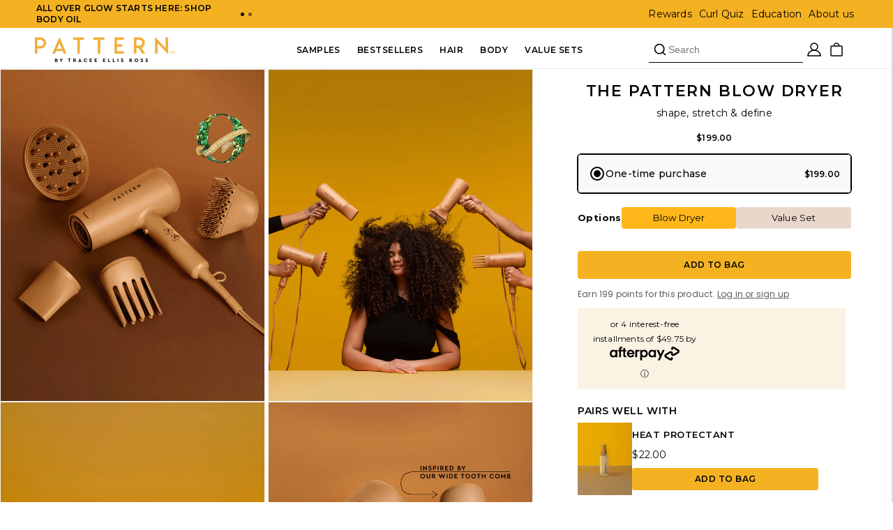

--- FILE ---
content_type: text/html; charset=utf-8
request_url: https://patternbeauty.com/products/hair-dryer?al_pg_id=fe620443-da8a-4bc7-ab61-8292adf21f76
body_size: 74759
content:
<!doctype html>
<html class="js" lang="en">
  <head>
    <meta charset="utf-8">
    <meta http-equiv="X-UA-Compatible" content="IE=edge">
    <meta name="viewport" content="width=device-width,initial-scale=1">
    <meta name="theme-color" content="">
    <link rel="canonical" href="https://patternbeauty.com/products/hair-dryer"><link rel="icon" type="image/png" href="//patternbeauty.com/cdn/shop/files/pattern-favicon_b380738e-ab77-44a2-8a86-3f96b022383c.png?crop=center&height=32&v=1671556864&width=32"><link rel="preconnect" href="https://fonts.shopifycdn.com" crossorigin><title>
      Blow Dryer for Curly Hair: Diffuser &amp; Other Attachments | PATTERN
 &ndash; Pattern Beauty</title>
     <link href="//patternbeauty.com/cdn/shop/t/813/assets/swiper-bundle.min.css?v=180677977552355363261767117899" rel="stylesheet" type="text/css" media="all" />
    <script src="//patternbeauty.com/cdn/shop/t/813/assets/swiper-bundle.min.js?v=146229146742158779041767117900"></script>
    <script type="text/javascript" async=""
      src="https://static.klaviyo.com/onsite/js/PneQqt/klaviyo.js"></script>
      
    
      <meta name="description" content="Made specifically for your natural, curly hair, our PATTERN Blow Dryer is designed to empower the versatility of curly, coily &amp; tight textured hair. Shop today!">
    

    

<meta property="og:site_name" content="Pattern Beauty">
<meta property="og:url" content="https://patternbeauty.com/products/hair-dryer">
<meta property="og:title" content="Blow Dryer for Curly Hair: Diffuser &amp; Other Attachments | PATTERN">
<meta property="og:type" content="product">
<meta property="og:description" content="Made specifically for your natural, curly hair, our PATTERN Blow Dryer is designed to empower the versatility of curly, coily &amp; tight textured hair. Shop today!"><meta property="og:image" content="http://patternbeauty.com/cdn/shop/files/EXPIREDBlow_Dryer.jpg?v=1761089530">
  <meta property="og:image:secure_url" content="https://patternbeauty.com/cdn/shop/files/EXPIREDBlow_Dryer.jpg?v=1761089530">
  <meta property="og:image:width" content="2000">
  <meta property="og:image:height" content="2500"><meta property="og:price:amount" content="199.00">
  <meta property="og:price:currency" content="USD"><meta name="twitter:card" content="summary_large_image">
<meta name="twitter:title" content="Blow Dryer for Curly Hair: Diffuser &amp; Other Attachments | PATTERN">
<meta name="twitter:description" content="Made specifically for your natural, curly hair, our PATTERN Blow Dryer is designed to empower the versatility of curly, coily &amp; tight textured hair. Shop today!">


    <script src="//patternbeauty.com/cdn/shop/t/813/assets/constants.js?v=132983761750457495441767117836" defer="defer"></script>
    <script src="//patternbeauty.com/cdn/shop/t/813/assets/pubsub.js?v=25310214064522200911767117882" defer="defer"></script>
    <script src="//patternbeauty.com/cdn/shop/t/813/assets/global.js?v=51519720061182304971767117841" defer="defer"></script>
    <script src="//patternbeauty.com/cdn/shop/t/813/assets/details-disclosure.js?v=13653116266235556501767117837" defer="defer"></script>
    <script src="//patternbeauty.com/cdn/shop/t/813/assets/details-modal.js?v=25581673532751508451767117837" defer="defer"></script>
    <script src="//patternbeauty.com/cdn/shop/t/813/assets/search-form.js?v=133129549252120666541767117886" defer="defer"></script>

   

    <link rel="stylesheet" href="https://cdnjs.cloudflare.com/ajax/libs/OwlCarousel2/2.3.4/assets/owl.carousel.min.css">
    <script src="https://code.jquery.com/jquery-3.6.0.min.js"></script>
    <script src="https://cdnjs.cloudflare.com/ajax/libs/OwlCarousel2/2.3.4/owl.carousel.min.js"></script><script src="//patternbeauty.com/cdn/shop/t/813/assets/animations.js?v=88693664871331136111767117817" defer="defer"></script><script>window.performance && window.performance.mark && window.performance.mark('shopify.content_for_header.start');</script><meta name="google-site-verification" content="X3y5bXYrsfB7BYkHQUj3JmDwDHp4NqRHrwx1V-vtP6k">
<meta name="google-site-verification" content="X3y5bXYrsfB7BYkHQUj3JmDwDHp4NqRHrwx1V-vtP6k">
<meta name="google-site-verification" content="GXXIoMQql1g8oqzQ6LQc_TYrKinHpNv3Ce7NN2ZiuW4">
<meta id="shopify-digital-wallet" name="shopify-digital-wallet" content="/14947942500/digital_wallets/dialog">
<meta name="shopify-requires-components" content="true" product-ids="7891238387812,7891271712868,7891278299236,7891303071844,7891306446948,7891351797860,7892323926116,7892335296612,7892341063780,7892347027556,7892353548388,7892362756196,7892374093924,7892399980644,7900818800740,7900819947620,7903266373732,7904542752868,15151884632435,15151884763507,15151884829043,15188626211187">
<meta name="shopify-checkout-api-token" content="7087e05e20a1eea16914b3f15a7b4c55">
<meta id="in-context-paypal-metadata" data-shop-id="14947942500" data-venmo-supported="false" data-environment="production" data-locale="en_US" data-paypal-v4="true" data-currency="USD">
<link rel="alternate" type="application/json+oembed" href="https://patternbeauty.com/products/hair-dryer.oembed">
<script async="async" src="/checkouts/internal/preloads.js?locale=en-US"></script>
<link rel="preconnect" href="https://shop.app" crossorigin="anonymous">
<script async="async" src="https://shop.app/checkouts/internal/preloads.js?locale=en-US&shop_id=14947942500" crossorigin="anonymous"></script>
<script id="apple-pay-shop-capabilities" type="application/json">{"shopId":14947942500,"countryCode":"US","currencyCode":"USD","merchantCapabilities":["supports3DS"],"merchantId":"gid:\/\/shopify\/Shop\/14947942500","merchantName":"Pattern Beauty","requiredBillingContactFields":["postalAddress","email","phone"],"requiredShippingContactFields":["postalAddress","email","phone"],"shippingType":"shipping","supportedNetworks":["visa","masterCard","amex","discover","elo","jcb"],"total":{"type":"pending","label":"Pattern Beauty","amount":"1.00"},"shopifyPaymentsEnabled":true,"supportsSubscriptions":true}</script>
<script id="shopify-features" type="application/json">{"accessToken":"7087e05e20a1eea16914b3f15a7b4c55","betas":["rich-media-storefront-analytics"],"domain":"patternbeauty.com","predictiveSearch":true,"shopId":14947942500,"locale":"en"}</script>
<script>var Shopify = Shopify || {};
Shopify.shop = "patternbeauty.myshopify.com";
Shopify.locale = "en";
Shopify.currency = {"active":"USD","rate":"1.0"};
Shopify.country = "US";
Shopify.theme = {"name":"1.03 Body HP PatternBeauty\/Main-2.0","id":187024081267,"schema_name":"Dawn","schema_version":"15.3.0","theme_store_id":null,"role":"main"};
Shopify.theme.handle = "null";
Shopify.theme.style = {"id":null,"handle":null};
Shopify.cdnHost = "patternbeauty.com/cdn";
Shopify.routes = Shopify.routes || {};
Shopify.routes.root = "/";</script>
<script type="module">!function(o){(o.Shopify=o.Shopify||{}).modules=!0}(window);</script>
<script>!function(o){function n(){var o=[];function n(){o.push(Array.prototype.slice.apply(arguments))}return n.q=o,n}var t=o.Shopify=o.Shopify||{};t.loadFeatures=n(),t.autoloadFeatures=n()}(window);</script>
<script>
  window.ShopifyPay = window.ShopifyPay || {};
  window.ShopifyPay.apiHost = "shop.app\/pay";
  window.ShopifyPay.redirectState = null;
</script>
<script id="shop-js-analytics" type="application/json">{"pageType":"product"}</script>
<script defer="defer" async type="module" src="//patternbeauty.com/cdn/shopifycloud/shop-js/modules/v2/client.init-shop-cart-sync_CG-L-Qzi.en.esm.js"></script>
<script defer="defer" async type="module" src="//patternbeauty.com/cdn/shopifycloud/shop-js/modules/v2/chunk.common_B8yXDTDb.esm.js"></script>
<script type="module">
  await import("//patternbeauty.com/cdn/shopifycloud/shop-js/modules/v2/client.init-shop-cart-sync_CG-L-Qzi.en.esm.js");
await import("//patternbeauty.com/cdn/shopifycloud/shop-js/modules/v2/chunk.common_B8yXDTDb.esm.js");

  window.Shopify.SignInWithShop?.initShopCartSync?.({"fedCMEnabled":true,"windoidEnabled":true});

</script>
<script defer="defer" async type="module" src="//patternbeauty.com/cdn/shopifycloud/shop-js/modules/v2/client.payment-terms_BFsudFhJ.en.esm.js"></script>
<script defer="defer" async type="module" src="//patternbeauty.com/cdn/shopifycloud/shop-js/modules/v2/chunk.common_B8yXDTDb.esm.js"></script>
<script defer="defer" async type="module" src="//patternbeauty.com/cdn/shopifycloud/shop-js/modules/v2/chunk.modal_dvVUSHam.esm.js"></script>
<script type="module">
  await import("//patternbeauty.com/cdn/shopifycloud/shop-js/modules/v2/client.payment-terms_BFsudFhJ.en.esm.js");
await import("//patternbeauty.com/cdn/shopifycloud/shop-js/modules/v2/chunk.common_B8yXDTDb.esm.js");
await import("//patternbeauty.com/cdn/shopifycloud/shop-js/modules/v2/chunk.modal_dvVUSHam.esm.js");

  
</script>
<script>
  window.Shopify = window.Shopify || {};
  if (!window.Shopify.featureAssets) window.Shopify.featureAssets = {};
  window.Shopify.featureAssets['shop-js'] = {"shop-cart-sync":["modules/v2/client.shop-cart-sync_C7TtgCZT.en.esm.js","modules/v2/chunk.common_B8yXDTDb.esm.js"],"shop-button":["modules/v2/client.shop-button_aOcg-RjH.en.esm.js","modules/v2/chunk.common_B8yXDTDb.esm.js"],"init-shop-email-lookup-coordinator":["modules/v2/client.init-shop-email-lookup-coordinator_D-37GF_a.en.esm.js","modules/v2/chunk.common_B8yXDTDb.esm.js"],"init-fed-cm":["modules/v2/client.init-fed-cm_DGh7x7ZX.en.esm.js","modules/v2/chunk.common_B8yXDTDb.esm.js"],"init-windoid":["modules/v2/client.init-windoid_C5PxDKWE.en.esm.js","modules/v2/chunk.common_B8yXDTDb.esm.js"],"shop-toast-manager":["modules/v2/client.shop-toast-manager_BmSBWum3.en.esm.js","modules/v2/chunk.common_B8yXDTDb.esm.js"],"shop-cash-offers":["modules/v2/client.shop-cash-offers_DkchToOx.en.esm.js","modules/v2/chunk.common_B8yXDTDb.esm.js","modules/v2/chunk.modal_dvVUSHam.esm.js"],"init-shop-cart-sync":["modules/v2/client.init-shop-cart-sync_CG-L-Qzi.en.esm.js","modules/v2/chunk.common_B8yXDTDb.esm.js"],"avatar":["modules/v2/client.avatar_BTnouDA3.en.esm.js"],"shop-login-button":["modules/v2/client.shop-login-button_DrVPCwAQ.en.esm.js","modules/v2/chunk.common_B8yXDTDb.esm.js","modules/v2/chunk.modal_dvVUSHam.esm.js"],"pay-button":["modules/v2/client.pay-button_Cw45D1uM.en.esm.js","modules/v2/chunk.common_B8yXDTDb.esm.js"],"init-customer-accounts":["modules/v2/client.init-customer-accounts_BNYsaOzg.en.esm.js","modules/v2/client.shop-login-button_DrVPCwAQ.en.esm.js","modules/v2/chunk.common_B8yXDTDb.esm.js","modules/v2/chunk.modal_dvVUSHam.esm.js"],"checkout-modal":["modules/v2/client.checkout-modal_NoX7b1qq.en.esm.js","modules/v2/chunk.common_B8yXDTDb.esm.js","modules/v2/chunk.modal_dvVUSHam.esm.js"],"init-customer-accounts-sign-up":["modules/v2/client.init-customer-accounts-sign-up_pIEGEpjr.en.esm.js","modules/v2/client.shop-login-button_DrVPCwAQ.en.esm.js","modules/v2/chunk.common_B8yXDTDb.esm.js","modules/v2/chunk.modal_dvVUSHam.esm.js"],"init-shop-for-new-customer-accounts":["modules/v2/client.init-shop-for-new-customer-accounts_BIu2e6le.en.esm.js","modules/v2/client.shop-login-button_DrVPCwAQ.en.esm.js","modules/v2/chunk.common_B8yXDTDb.esm.js","modules/v2/chunk.modal_dvVUSHam.esm.js"],"shop-follow-button":["modules/v2/client.shop-follow-button_B6YY9G4U.en.esm.js","modules/v2/chunk.common_B8yXDTDb.esm.js","modules/v2/chunk.modal_dvVUSHam.esm.js"],"lead-capture":["modules/v2/client.lead-capture_o2hOda6W.en.esm.js","modules/v2/chunk.common_B8yXDTDb.esm.js","modules/v2/chunk.modal_dvVUSHam.esm.js"],"shop-login":["modules/v2/client.shop-login_DA8-MZ-E.en.esm.js","modules/v2/chunk.common_B8yXDTDb.esm.js","modules/v2/chunk.modal_dvVUSHam.esm.js"],"payment-terms":["modules/v2/client.payment-terms_BFsudFhJ.en.esm.js","modules/v2/chunk.common_B8yXDTDb.esm.js","modules/v2/chunk.modal_dvVUSHam.esm.js"]};
</script>
<script>(function() {
  var isLoaded = false;
  function asyncLoad() {
    if (isLoaded) return;
    isLoaded = true;
    var urls = ["\/\/staticw2.yotpo.com\/xn4X1ACsmnOPrJOaK5rzqc5sinrzdNqLNMRXb1Xx\/widget.js?shop=patternbeauty.myshopify.com","https:\/\/cdn-loyalty.yotpo.com\/loader\/e_fr9Cxi5Ftk-fjMYvN7bg.js?shop=patternbeauty.myshopify.com","https:\/\/str.rise-ai.com\/?shop=patternbeauty.myshopify.com","https:\/\/strn.rise-ai.com\/?shop=patternbeauty.myshopify.com","https:\/\/d1hcrjcdtouu7e.cloudfront.net\/js\/gdpr_cookie_consent.min.js?shop=patternbeauty.myshopify.com","https:\/\/static.rechargecdn.com\/assets\/js\/widget.min.js?shop=patternbeauty.myshopify.com","https:\/\/live.bb.eight-cdn.com\/script.js?shop=patternbeauty.myshopify.com","https:\/\/cdn.attn.tv\/pb\/dtag.js?shop=patternbeauty.myshopify.com","https:\/\/shopify-widget.route.com\/shopify.widget.js?shop=patternbeauty.myshopify.com","https:\/\/load.fomo.com\/api\/v1\/Ynm_x_ebEu5RrVMY_-Uu2g\/load.js?shop=patternbeauty.myshopify.com","https:\/\/dr4qe3ddw9y32.cloudfront.net\/awin-shopify-integration-code.js?aid=94543\u0026v=shopifyApp_5.2.3\u0026ts=1761347998682\u0026shop=patternbeauty.myshopify.com"];
    for (var i = 0; i < urls.length; i++) {
      var s = document.createElement('script');
      s.type = 'text/javascript';
      s.async = true;
      s.src = urls[i];
      var x = document.getElementsByTagName('script')[0];
      x.parentNode.insertBefore(s, x);
    }
  };
  if(window.attachEvent) {
    window.attachEvent('onload', asyncLoad);
  } else {
    window.addEventListener('load', asyncLoad, false);
  }
})();</script>
<script id="__st">var __st={"a":14947942500,"offset":-28800,"reqid":"784bc803-0aca-4fd4-8459-8c4b03302f46-1768291428","pageurl":"patternbeauty.com\/products\/hair-dryer?srsltid=AfmBOoqQVspJdiNIKRRMoDOAEm3sbvj5bm70MifEmLqAe7diwsgwI42I","u":"e7f6533236d1","p":"product","rtyp":"product","rid":6899519324260};</script>
<script>window.ShopifyPaypalV4VisibilityTracking = true;</script>
<script id="captcha-bootstrap">!function(){'use strict';const t='contact',e='account',n='new_comment',o=[[t,t],['blogs',n],['comments',n],[t,'customer']],c=[[e,'customer_login'],[e,'guest_login'],[e,'recover_customer_password'],[e,'create_customer']],r=t=>t.map((([t,e])=>`form[action*='/${t}']:not([data-nocaptcha='true']) input[name='form_type'][value='${e}']`)).join(','),a=t=>()=>t?[...document.querySelectorAll(t)].map((t=>t.form)):[];function s(){const t=[...o],e=r(t);return a(e)}const i='password',u='form_key',d=['recaptcha-v3-token','g-recaptcha-response','h-captcha-response',i],f=()=>{try{return window.sessionStorage}catch{return}},m='__shopify_v',_=t=>t.elements[u];function p(t,e,n=!1){try{const o=window.sessionStorage,c=JSON.parse(o.getItem(e)),{data:r}=function(t){const{data:e,action:n}=t;return t[m]||n?{data:e,action:n}:{data:t,action:n}}(c);for(const[e,n]of Object.entries(r))t.elements[e]&&(t.elements[e].value=n);n&&o.removeItem(e)}catch(o){console.error('form repopulation failed',{error:o})}}const l='form_type',E='cptcha';function T(t){t.dataset[E]=!0}const w=window,h=w.document,L='Shopify',v='ce_forms',y='captcha';let A=!1;((t,e)=>{const n=(g='f06e6c50-85a8-45c8-87d0-21a2b65856fe',I='https://cdn.shopify.com/shopifycloud/storefront-forms-hcaptcha/ce_storefront_forms_captcha_hcaptcha.v1.5.2.iife.js',D={infoText:'Protected by hCaptcha',privacyText:'Privacy',termsText:'Terms'},(t,e,n)=>{const o=w[L][v],c=o.bindForm;if(c)return c(t,g,e,D).then(n);var r;o.q.push([[t,g,e,D],n]),r=I,A||(h.body.append(Object.assign(h.createElement('script'),{id:'captcha-provider',async:!0,src:r})),A=!0)});var g,I,D;w[L]=w[L]||{},w[L][v]=w[L][v]||{},w[L][v].q=[],w[L][y]=w[L][y]||{},w[L][y].protect=function(t,e){n(t,void 0,e),T(t)},Object.freeze(w[L][y]),function(t,e,n,w,h,L){const[v,y,A,g]=function(t,e,n){const i=e?o:[],u=t?c:[],d=[...i,...u],f=r(d),m=r(i),_=r(d.filter((([t,e])=>n.includes(e))));return[a(f),a(m),a(_),s()]}(w,h,L),I=t=>{const e=t.target;return e instanceof HTMLFormElement?e:e&&e.form},D=t=>v().includes(t);t.addEventListener('submit',(t=>{const e=I(t);if(!e)return;const n=D(e)&&!e.dataset.hcaptchaBound&&!e.dataset.recaptchaBound,o=_(e),c=g().includes(e)&&(!o||!o.value);(n||c)&&t.preventDefault(),c&&!n&&(function(t){try{if(!f())return;!function(t){const e=f();if(!e)return;const n=_(t);if(!n)return;const o=n.value;o&&e.removeItem(o)}(t);const e=Array.from(Array(32),(()=>Math.random().toString(36)[2])).join('');!function(t,e){_(t)||t.append(Object.assign(document.createElement('input'),{type:'hidden',name:u})),t.elements[u].value=e}(t,e),function(t,e){const n=f();if(!n)return;const o=[...t.querySelectorAll(`input[type='${i}']`)].map((({name:t})=>t)),c=[...d,...o],r={};for(const[a,s]of new FormData(t).entries())c.includes(a)||(r[a]=s);n.setItem(e,JSON.stringify({[m]:1,action:t.action,data:r}))}(t,e)}catch(e){console.error('failed to persist form',e)}}(e),e.submit())}));const S=(t,e)=>{t&&!t.dataset[E]&&(n(t,e.some((e=>e===t))),T(t))};for(const o of['focusin','change'])t.addEventListener(o,(t=>{const e=I(t);D(e)&&S(e,y())}));const B=e.get('form_key'),M=e.get(l),P=B&&M;t.addEventListener('DOMContentLoaded',(()=>{const t=y();if(P)for(const e of t)e.elements[l].value===M&&p(e,B);[...new Set([...A(),...v().filter((t=>'true'===t.dataset.shopifyCaptcha))])].forEach((e=>S(e,t)))}))}(h,new URLSearchParams(w.location.search),n,t,e,['guest_login'])})(!0,!0)}();</script>
<script integrity="sha256-4kQ18oKyAcykRKYeNunJcIwy7WH5gtpwJnB7kiuLZ1E=" data-source-attribution="shopify.loadfeatures" defer="defer" src="//patternbeauty.com/cdn/shopifycloud/storefront/assets/storefront/load_feature-a0a9edcb.js" crossorigin="anonymous"></script>
<script crossorigin="anonymous" defer="defer" src="//patternbeauty.com/cdn/shopifycloud/storefront/assets/shopify_pay/storefront-65b4c6d7.js?v=20250812"></script>
<script data-source-attribution="shopify.dynamic_checkout.dynamic.init">var Shopify=Shopify||{};Shopify.PaymentButton=Shopify.PaymentButton||{isStorefrontPortableWallets:!0,init:function(){window.Shopify.PaymentButton.init=function(){};var t=document.createElement("script");t.src="https://patternbeauty.com/cdn/shopifycloud/portable-wallets/latest/portable-wallets.en.js",t.type="module",document.head.appendChild(t)}};
</script>
<script data-source-attribution="shopify.dynamic_checkout.buyer_consent">
  function portableWalletsHideBuyerConsent(e){var t=document.getElementById("shopify-buyer-consent"),n=document.getElementById("shopify-subscription-policy-button");t&&n&&(t.classList.add("hidden"),t.setAttribute("aria-hidden","true"),n.removeEventListener("click",e))}function portableWalletsShowBuyerConsent(e){var t=document.getElementById("shopify-buyer-consent"),n=document.getElementById("shopify-subscription-policy-button");t&&n&&(t.classList.remove("hidden"),t.removeAttribute("aria-hidden"),n.addEventListener("click",e))}window.Shopify?.PaymentButton&&(window.Shopify.PaymentButton.hideBuyerConsent=portableWalletsHideBuyerConsent,window.Shopify.PaymentButton.showBuyerConsent=portableWalletsShowBuyerConsent);
</script>
<script data-source-attribution="shopify.dynamic_checkout.cart.bootstrap">document.addEventListener("DOMContentLoaded",(function(){function t(){return document.querySelector("shopify-accelerated-checkout-cart, shopify-accelerated-checkout")}if(t())Shopify.PaymentButton.init();else{new MutationObserver((function(e,n){t()&&(Shopify.PaymentButton.init(),n.disconnect())})).observe(document.body,{childList:!0,subtree:!0})}}));
</script>
<link id="shopify-accelerated-checkout-styles" rel="stylesheet" media="screen" href="https://patternbeauty.com/cdn/shopifycloud/portable-wallets/latest/accelerated-checkout-backwards-compat.css" crossorigin="anonymous">
<style id="shopify-accelerated-checkout-cart">
        #shopify-buyer-consent {
  margin-top: 1em;
  display: inline-block;
  width: 100%;
}

#shopify-buyer-consent.hidden {
  display: none;
}

#shopify-subscription-policy-button {
  background: none;
  border: none;
  padding: 0;
  text-decoration: underline;
  font-size: inherit;
  cursor: pointer;
}

#shopify-subscription-policy-button::before {
  box-shadow: none;
}

      </style>
<script id="sections-script" data-sections="header" defer="defer" src="//patternbeauty.com/cdn/shop/t/813/compiled_assets/scripts.js?138379"></script>
<script>window.performance && window.performance.mark && window.performance.mark('shopify.content_for_header.end');</script>


    <style data-shopify>
      @font-face {
  font-family: Montserrat;
  font-weight: 400;
  font-style: normal;
  font-display: swap;
  src: url("//patternbeauty.com/cdn/fonts/montserrat/montserrat_n4.81949fa0ac9fd2021e16436151e8eaa539321637.woff2") format("woff2"),
       url("//patternbeauty.com/cdn/fonts/montserrat/montserrat_n4.a6c632ca7b62da89c3594789ba828388aac693fe.woff") format("woff");
}

      @font-face {
  font-family: Montserrat;
  font-weight: 700;
  font-style: normal;
  font-display: swap;
  src: url("//patternbeauty.com/cdn/fonts/montserrat/montserrat_n7.3c434e22befd5c18a6b4afadb1e3d77c128c7939.woff2") format("woff2"),
       url("//patternbeauty.com/cdn/fonts/montserrat/montserrat_n7.5d9fa6e2cae713c8fb539a9876489d86207fe957.woff") format("woff");
}

      @font-face {
  font-family: Montserrat;
  font-weight: 400;
  font-style: italic;
  font-display: swap;
  src: url("//patternbeauty.com/cdn/fonts/montserrat/montserrat_i4.5a4ea298b4789e064f62a29aafc18d41f09ae59b.woff2") format("woff2"),
       url("//patternbeauty.com/cdn/fonts/montserrat/montserrat_i4.072b5869c5e0ed5b9d2021e4c2af132e16681ad2.woff") format("woff");
}

      @font-face {
  font-family: Montserrat;
  font-weight: 700;
  font-style: italic;
  font-display: swap;
  src: url("//patternbeauty.com/cdn/fonts/montserrat/montserrat_i7.a0d4a463df4f146567d871890ffb3c80408e7732.woff2") format("woff2"),
       url("//patternbeauty.com/cdn/fonts/montserrat/montserrat_i7.f6ec9f2a0681acc6f8152c40921d2a4d2e1a2c78.woff") format("woff");
}

      @font-face {
  font-family: Montserrat;
  font-weight: 600;
  font-style: normal;
  font-display: swap;
  src: url("//patternbeauty.com/cdn/fonts/montserrat/montserrat_n6.1326b3e84230700ef15b3a29fb520639977513e0.woff2") format("woff2"),
       url("//patternbeauty.com/cdn/fonts/montserrat/montserrat_n6.652f051080eb14192330daceed8cd53dfdc5ead9.woff") format("woff");
}


      
        :root,
        .color-scheme-1 {
          --color-background: 255,255,255;
        
          --gradient-background: #ffffff;
        

        

        --color-foreground: 0,0,0;
        --color-background-contrast: 191,191,191;
        --color-shadow: 0,0,0;
        --color-button: 244,178,35;
        --color-button-text: 0,0,0;
        --color-secondary-button: 255,255,255;
        --color-secondary-button-text: 0,0,0;
        --color-link: 0,0,0;
        --color-badge-foreground: 0,0,0;
        --color-badge-background: 255,255,255;
        --color-badge-border: 0,0,0;
        --payment-terms-background-color: rgb(255 255 255);
      }
      
        
        .color-scheme-2 {
          --color-background: 244,178,35;
        
          --gradient-background: #f4b223;
        

        

        --color-foreground: 18,18,18;
        --color-background-contrast: 144,101,7;
        --color-shadow: 18,18,18;
        --color-button: 18,18,18;
        --color-button-text: 255,255,255;
        --color-secondary-button: 244,178,35;
        --color-secondary-button-text: 18,18,18;
        --color-link: 18,18,18;
        --color-badge-foreground: 18,18,18;
        --color-badge-background: 244,178,35;
        --color-badge-border: 18,18,18;
        --payment-terms-background-color: rgb(244 178 35);
      }
      
        
        .color-scheme-3 {
          --color-background: 165,125,82;
        
          --gradient-background: #a57d52;
        

        

        --color-foreground: 0,0,0;
        --color-background-contrast: 80,60,40;
        --color-shadow: 18,18,18;
        --color-button: 255,255,255;
        --color-button-text: 0,0,0;
        --color-secondary-button: 165,125,82;
        --color-secondary-button-text: 255,255,255;
        --color-link: 255,255,255;
        --color-badge-foreground: 0,0,0;
        --color-badge-background: 165,125,82;
        --color-badge-border: 0,0,0;
        --payment-terms-background-color: rgb(165 125 82);
      }
      
        
        .color-scheme-4 {
          --color-background: 18,18,18;
        
          --gradient-background: #121212;
        

        

        --color-foreground: 255,255,255;
        --color-background-contrast: 146,146,146;
        --color-shadow: 18,18,18;
        --color-button: 255,255,255;
        --color-button-text: 18,18,18;
        --color-secondary-button: 18,18,18;
        --color-secondary-button-text: 255,255,255;
        --color-link: 255,255,255;
        --color-badge-foreground: 255,255,255;
        --color-badge-background: 18,18,18;
        --color-badge-border: 255,255,255;
        --payment-terms-background-color: rgb(18 18 18);
      }
      
        
        .color-scheme-5 {
          --color-background: 250,243,227;
        
          --gradient-background: #faf3e3;
        

        

        --color-foreground: 0,0,0;
        --color-background-contrast: 231,197,119;
        --color-shadow: 18,18,18;
        --color-button: 255,255,255;
        --color-button-text: 51,79,180;
        --color-secondary-button: 250,243,227;
        --color-secondary-button-text: 255,255,255;
        --color-link: 255,255,255;
        --color-badge-foreground: 0,0,0;
        --color-badge-background: 250,243,227;
        --color-badge-border: 0,0,0;
        --payment-terms-background-color: rgb(250 243 227);
      }
      
        
        .color-scheme-ef40d25b-6eb9-4065-aef2-4e96cb31ad30 {
          --color-background: 174,128,78;
        
          --gradient-background: #ae804e;
        

        

        --color-foreground: 0,0,0;
        --color-background-contrast: 86,63,39;
        --color-shadow: 0,0,0;
        --color-button: 244,178,35;
        --color-button-text: 0,0,0;
        --color-secondary-button: 174,128,78;
        --color-secondary-button-text: 0,0,0;
        --color-link: 0,0,0;
        --color-badge-foreground: 0,0,0;
        --color-badge-background: 174,128,78;
        --color-badge-border: 0,0,0;
        --payment-terms-background-color: rgb(174 128 78);
      }
      
        
        .color-scheme-05641a0b-6c5d-42df-9e73-84d37af6833a {
          --color-background: 220,144,0;
        
          --gradient-background: #dc9000;
        

        

        --color-foreground: 0,0,0;
        --color-background-contrast: 93,61,0;
        --color-shadow: 0,0,0;
        --color-button: 244,178,35;
        --color-button-text: 0,0,0;
        --color-secondary-button: 220,144,0;
        --color-secondary-button-text: 0,0,0;
        --color-link: 0,0,0;
        --color-badge-foreground: 0,0,0;
        --color-badge-background: 220,144,0;
        --color-badge-border: 0,0,0;
        --payment-terms-background-color: rgb(220 144 0);
      }
      

      body, .color-scheme-1, .color-scheme-2, .color-scheme-3, .color-scheme-4, .color-scheme-5, .color-scheme-ef40d25b-6eb9-4065-aef2-4e96cb31ad30, .color-scheme-05641a0b-6c5d-42df-9e73-84d37af6833a {
        color: rgba(var(--color-foreground), 0.75);
        background-color: rgb(var(--color-background));
      }

      :root {
        --font-body-family: Montserrat, sans-serif;
        --font-body-style: normal;
        --font-body-weight: 400;
        --font-body-weight-bold: 700;

        --font-heading-family: Montserrat, sans-serif;
        --font-heading-style: normal;
        --font-heading-weight: 600;

        --font-body-scale: 1.0;
        --font-heading-scale: 1.0;

        --media-padding: px;
        --media-border-opacity: 0.05;
        --media-border-width: 1px;
        --media-radius: 0px;
        --media-shadow-opacity: 0.0;
        --media-shadow-horizontal-offset: 0px;
        --media-shadow-vertical-offset: 4px;
        --media-shadow-blur-radius: 5px;
        --media-shadow-visible: 0;

        --page-width: 160rem;
        --page-width-margin: 0rem;

        --product-card-image-padding: 0.0rem;
        --product-card-corner-radius: 0.0rem;
        --product-card-text-alignment: center;
        --product-card-border-width: 0.0rem;
        --product-card-border-opacity: 0.1;
        --product-card-shadow-opacity: 0.0;
        --product-card-shadow-visible: 0;
        --product-card-shadow-horizontal-offset: 0.0rem;
        --product-card-shadow-vertical-offset: 0.4rem;
        --product-card-shadow-blur-radius: 0.5rem;

        --collection-card-image-padding: 0.0rem;
        --collection-card-corner-radius: 0.0rem;
        --collection-card-text-alignment: left;
        --collection-card-border-width: 0.0rem;
        --collection-card-border-opacity: 0.1;
        --collection-card-shadow-opacity: 0.0;
        --collection-card-shadow-visible: 0;
        --collection-card-shadow-horizontal-offset: 0.0rem;
        --collection-card-shadow-vertical-offset: 0.4rem;
        --collection-card-shadow-blur-radius: 0.5rem;

        --blog-card-image-padding: 0.0rem;
        --blog-card-corner-radius: 0.0rem;
        --blog-card-text-alignment: left;
        --blog-card-border-width: 0.0rem;
        --blog-card-border-opacity: 0.1;
        --blog-card-shadow-opacity: 0.0;
        --blog-card-shadow-visible: 0;
        --blog-card-shadow-horizontal-offset: 0.0rem;
        --blog-card-shadow-vertical-offset: 0.4rem;
        --blog-card-shadow-blur-radius: 0.5rem;

        --badge-corner-radius: 2.2rem;

        --popup-border-width: 1px;
        --popup-border-opacity: 0.1;
        --popup-corner-radius: 0px;
        --popup-shadow-opacity: 0.05;
        --popup-shadow-horizontal-offset: 0px;
        --popup-shadow-vertical-offset: 4px;
        --popup-shadow-blur-radius: 5px;

        --drawer-border-width: 1px;
        --drawer-border-opacity: 0.1;
        --drawer-shadow-opacity: 0.0;
        --drawer-shadow-horizontal-offset: 0px;
        --drawer-shadow-vertical-offset: 4px;
        --drawer-shadow-blur-radius: 5px;

        --spacing-sections-desktop: 0px;
        --spacing-sections-mobile: 0px;

        --grid-desktop-vertical-spacing: 8px;
        --grid-desktop-horizontal-spacing: 8px;
        --grid-mobile-vertical-spacing: 4px;
        --grid-mobile-horizontal-spacing: 4px;

        --text-boxes-border-opacity: 0.1;
        --text-boxes-border-width: 0px;
        --text-boxes-radius: 0px;
        --text-boxes-shadow-opacity: 0.0;
        --text-boxes-shadow-visible: 0;
        --text-boxes-shadow-horizontal-offset: 0px;
        --text-boxes-shadow-vertical-offset: 4px;
        --text-boxes-shadow-blur-radius: 5px;

        --buttons-radius: 0px;
        --buttons-radius-outset: 0px;
        --buttons-border-width: 0px;
        --buttons-border-opacity: 1.0;
        --buttons-shadow-opacity: 0.0;
        --buttons-shadow-visible: 0;
        --buttons-shadow-horizontal-offset: 0px;
        --buttons-shadow-vertical-offset: 4px;
        --buttons-shadow-blur-radius: 5px;
        --buttons-border-offset: 0px;

        --inputs-radius: 0px;
        --inputs-border-width: 1px;
        --inputs-border-opacity: 0.55;
        --inputs-shadow-opacity: 0.0;
        --inputs-shadow-horizontal-offset: 0px;
        --inputs-margin-offset: 0px;
        --inputs-shadow-vertical-offset: 4px;
        --inputs-shadow-blur-radius: 5px;
        --inputs-radius-outset: 0px;

        --variant-pills-radius: 4px;
        --variant-pills-border-width: 1px;
        --variant-pills-border-opacity: 0.35;
        --variant-pills-shadow-opacity: 0.0;
        --variant-pills-shadow-horizontal-offset: 0px;
        --variant-pills-shadow-vertical-offset: 4px;
        --variant-pills-shadow-blur-radius: 5px;
      }

      *,
      *::before,
      *::after {
        box-sizing: inherit;
      }

      html {
        box-sizing: border-box;
        font-size: calc(var(--font-body-scale) * 62.5%);
        height: 100%;
      }

      body {
        display: grid;
        grid-template-rows: auto auto 1fr auto;
        grid-template-columns: 100%;
        min-height: 100%;
        margin: 0;
        font-size: 1.5rem;
        letter-spacing: 0.06rem;
        line-height: calc(1 + 0.8 / var(--font-body-scale));
        font-family: var(--font-body-family);
        font-style: var(--font-body-style);
        font-weight: var(--font-body-weight);
      }

      @media screen and (min-width: 750px) {
        body {
          font-size: 1.6rem;
        }
      } 
    </style>

    <link href="//patternbeauty.com/cdn/shop/t/813/assets/base.css?v=148490261565224772841767117818" rel="stylesheet" type="text/css" media="all" />

      

    <link rel="stylesheet" href="//patternbeauty.com/cdn/shop/t/813/assets/component-cart-items.css?v=123238115697927560811767117823" media="print" onload="this.media='all'"><link href="//patternbeauty.com/cdn/shop/t/813/assets/component-cart-drawer.css?v=112801333748515159671767117822" rel="stylesheet" type="text/css" media="all" />
      <link href="//patternbeauty.com/cdn/shop/t/813/assets/component-cart.css?v=164708765130180853531767117823" rel="stylesheet" type="text/css" media="all" />
      <link href="//patternbeauty.com/cdn/shop/t/813/assets/component-totals.css?v=15906652033866631521767117835" rel="stylesheet" type="text/css" media="all" />
      <link href="//patternbeauty.com/cdn/shop/t/813/assets/component-price.css?v=17731166507573311191767117831" rel="stylesheet" type="text/css" media="all" />
      <link href="//patternbeauty.com/cdn/shop/t/813/assets/component-discounts.css?v=152760482443307489271767117825" rel="stylesheet" type="text/css" media="all" />

      <link rel="preload" as="font" href="//patternbeauty.com/cdn/fonts/montserrat/montserrat_n4.81949fa0ac9fd2021e16436151e8eaa539321637.woff2" type="font/woff2" crossorigin>
      

      <link rel="preload" as="font" href="//patternbeauty.com/cdn/fonts/montserrat/montserrat_n6.1326b3e84230700ef15b3a29fb520639977513e0.woff2" type="font/woff2" crossorigin>
      
<link href="//patternbeauty.com/cdn/shop/t/813/assets/component-localization-form.css?v=170315343355214948141767117828" rel="stylesheet" type="text/css" media="all" />
      <script src="//patternbeauty.com/cdn/shop/t/813/assets/localization-form.js?v=144176611646395275351767117873" defer="defer"></script><link
        rel="stylesheet"
        href="//patternbeauty.com/cdn/shop/t/813/assets/component-predictive-search.css?v=118923337488134913561767117831"
        media="print"
        onload="this.media='all'"
      ><script>
      if (Shopify.designMode) {
        document.documentElement.classList.add('shopify-design-mode');
      }
    </script>
    
    


<style>
:root {
    --font-primary: Montserrat, sans-serif;
     

    /* ---------- Typography ---------------------- */
    /* Mobile headings Font Sizes */
    --h1-size: 32px;
    --h2-size: 26px;
    --h3-size: 20px;
    --h4-size: 18px;
    --h5-size: 16px;
    --h6-size: 12px;

    --heading-line-height: 105%;

    /* Desktop headings ont Sizes */
    --h1-size-desktop: 42px;
    --h2-size-desktop: 36px;
    --h3-size-desktop: 26px;
    --h4-size-desktop: 22px;
    --h5-size-desktop: 16px;
    --h6-size-desktop: 14px;

    /* Letter Spacing */
    --ls-xl: 0.1em;
    --ls-lg: 0.08em;
    --ls-md: 0.06em;
    --ls-sm: 0.04em;
    --ls-xs: 0.02em;
    --ls-tiny: 0.01em;

    /* Body Text */
    --body-size: 14px;
    --body-line: 150%;
    --body-spacing: 0.2px;


    /* Pullquote */
    --pullquote-size-mobile: 14px;

    --pullquote-size-desktop: 16px;

    --pullquote-spacing: 0.6px;

    /* Caption */
    --caption-size: 12px;
    --caption-line: 140%;

    /* Utilities */
    --utility-size-lg: 14px;
    --utility-size-sm: 12px;
    --utility-line-sm: 14px;
    --tiny-size: 10px;

    /*------------------ Colors ---------------------  */

    --color-bg: #FFFFFF;
    --color-foreground: #000000;
    --color-text-primary: #19070D;
    --color-text-secondary: #5A5A5A;
    /* Accents  */
    --color-accent-1: #F4B223;
    --color-accent-2: #FFE19F;
    --color-accent-3: #FAF3E3;
    --color-accent-4: #FFDFE0;
    --color-palo-santo: #E8E8E8;

    /*  UI Greys  */
    --color-ui-grey-1: #E8E8E8;
    --color-ui-grey-2: #F4F3F3;
    --color-border-1: #F4F3F3;
    --color-border-2: #BFBEBF;
    --color-disabled: #656565;

    /* error colors */
    --color-error: #E5001F;
    --color-error-text: #9A0100;
    --color-focus: #0000FE;


    /* ----------------------  buttons ------------------ */
    /*  primary buttons */
    --button-height: 40px;
    --button-radius: 4px;
    --button-padding: 9px 16px;



    --btn-light-bg: #f4b223;
    --btn-light-text: #000000;
    --btn-light-hover-bg: #000000;
    --btn-light-hover-text: #ffffff;
    --btn-light-border-color: rgba(0,0,0,0);

    --btn-dark-bg: #121212;
    --btn-dark-text: #ffffff;
    --btn-dark-hover-bg: #f4b223;
    --btn-dark-hover-text: #121212;
    --btn-dark-border-color: #ffffff;

    /*  sceondaey buttons scheme_secondary_btn scheme_secondary_btn*/

    --btn-secondary-color-bg: #ffffff;
    --btn-secondary-border-color:  #000000;
    --btn-secondary-text-color: #000000;
    --btn-secondary-hover-bg: #faf3e3;
    --btn-secondary-hover-text: #000000;


    --btn-disabled-bg: var(--color-ui-grey-2);
    --btn-disabled-text: var(--color-disabled);


    /*  add to cart btns */
    --btn-add-bg: var(--color-accent-1);
    --btn-add-hover-bg: #000000;
    --btn-add-hover-text: #FFFFFF;

    --btn-add-sale-color: #9A0100;


    /* cta buttons */

    --cta-dark-color: var(--color-text-primary);
    --cta-light-color: var(--color-bg);
    --cta-disabled-color: var(--color-disabled);

    /* multi select buttons */
    --variant-btn-bg-default: #fff;
    --variant-btn-bg-selected: var(--color-accent-3);
    --variant-btn-border: var(--color-border-2);
    --variant-btn-border-hover: #000000;
    --variant-btn-text: #000000;
    --variant-btn-disabled-text: var(--color-disabled);

    --variant-pills-radius: 4px;
    --variant-pills-border-width: 1px;
    --variant-pills-border-opacity: 0.35;
    --variant-pills-shadow-opacity: 0.0;
    --variant-pills-shadow-horizontal-offset: 0px;
    --variant-pills-shadow-vertical-offset: 4px;
    --variant-pills-shadow-blur-radius: 5px;

    --strike-through-color:#e81525;
    --price-color: #000000;

}
</style>

    <style>
     .color-scheme-1
    {
        color:#000000;
    }
    </style>


    <style>
     .color-scheme-2
    {
        color:#121212;
    }
    </style>


    <style>
     .color-scheme-3
    {
        color:#000000;
    }
    </style>


    <style>
     .color-scheme-4
    {
        color:#ffffff;
    }
    </style>


    <style>
     .color-scheme-5
    {
        color:#000000;
    }
    </style>


    <style>
     .color-scheme-ef40d25b-6eb9-4065-aef2-4e96cb31ad30
    {
        color:#000000;
    }
    </style>


    <style>
     .color-scheme-05641a0b-6c5d-42df-9e73-84d37af6833a
    {
        color:#000000;
    }
    </style>

 
    <link rel="stylesheet" href="//patternbeauty.com/cdn/shop/t/813/assets/main.css?v=114099625965988305421767117874">
    <link rel="stylesheet" href="https://cdnjs.cloudflare.com/ajax/libs/OwlCarousel2/2.3.4/assets/owl.carousel.min.css">
    <link rel="stylesheet" href="//patternbeauty.com/cdn/shop/t/813/assets/slick.css?v=98340474046176884051767117895">
      <link href="//patternbeauty.com/cdn/shop/t/813/assets/override.css?v=49112238216770450731767117877" rel="stylesheet" type="text/css" media="all" />
   
  
      


  <!-- BEGIN app block: shopify://apps/consentmo-gdpr/blocks/gdpr_cookie_consent/4fbe573f-a377-4fea-9801-3ee0858cae41 -->


<!-- END app block --><!-- BEGIN app block: shopify://apps/eg-auto-add-to-cart/blocks/app-embed/0f7d4f74-1e89-4820-aec4-6564d7e535d2 -->










  
    <script
      async
      type="text/javascript"
      src="https://cdn.506.io/eg/script.js?shop=patternbeauty.myshopify.com&v=7"
    ></script>
  



  <meta id="easygift-shop" itemid="c2hvcF8kXzE3NjgyOTE0Mjk=" content="{&quot;isInstalled&quot;:true,&quot;installedOn&quot;:&quot;2024-09-24T00:33:24.113Z&quot;,&quot;appVersion&quot;:&quot;3.0&quot;,&quot;subscriptionName&quot;:&quot;Standard&quot;,&quot;cartAnalytics&quot;:true,&quot;freeTrialEndsOn&quot;:null,&quot;settings&quot;:{&quot;reminderBannerStyle&quot;:{&quot;position&quot;:{&quot;horizontal&quot;:&quot;right&quot;,&quot;vertical&quot;:&quot;bottom&quot;},&quot;imageUrl&quot;:null,&quot;closingMode&quot;:&quot;doNotAutoClose&quot;,&quot;cssStyles&quot;:&quot;&quot;,&quot;displayAfter&quot;:5,&quot;headerText&quot;:&quot;&quot;,&quot;primaryColor&quot;:&quot;#000000&quot;,&quot;reshowBannerAfter&quot;:&quot;everyNewSession&quot;,&quot;selfcloseAfter&quot;:5,&quot;showImage&quot;:false,&quot;subHeaderText&quot;:&quot;&quot;},&quot;addedItemIdentifier&quot;:&quot;_Gifted&quot;,&quot;ignoreOtherAppLineItems&quot;:null,&quot;customVariantsInfoLifetimeMins&quot;:null,&quot;redirectPath&quot;:null,&quot;ignoreNonStandardCartRequests&quot;:false,&quot;bannerStyle&quot;:{&quot;position&quot;:{&quot;horizontal&quot;:&quot;right&quot;,&quot;vertical&quot;:&quot;bottom&quot;},&quot;primaryColor&quot;:&quot;#000000&quot;,&quot;cssStyles&quot;:null},&quot;themePresetId&quot;:null,&quot;notificationStyle&quot;:{&quot;position&quot;:{&quot;horizontal&quot;:null,&quot;vertical&quot;:null},&quot;primaryColor&quot;:null,&quot;duration&quot;:null,&quot;cssStyles&quot;:null,&quot;hasCustomizations&quot;:false},&quot;fetchCartData&quot;:false,&quot;useLocalStorage&quot;:{&quot;expiryMinutes&quot;:null,&quot;enabled&quot;:false},&quot;popupStyle&quot;:{&quot;closeModalOutsideClick&quot;:true,&quot;primaryColor&quot;:null,&quot;secondaryColor&quot;:null,&quot;cssStyles&quot;:null,&quot;addButtonText&quot;:null,&quot;dismissButtonText&quot;:null,&quot;outOfStockButtonText&quot;:null,&quot;imageUrl&quot;:null,&quot;hasCustomizations&quot;:false,&quot;showProductLink&quot;:false,&quot;subscriptionLabel&quot;:&quot;Subscription Plan&quot;},&quot;refreshAfterBannerClick&quot;:false,&quot;disableReapplyRules&quot;:false,&quot;disableReloadOnFailedAddition&quot;:false,&quot;autoReloadCartPage&quot;:false,&quot;ajaxRedirectPath&quot;:null,&quot;allowSimultaneousRequests&quot;:false,&quot;applyRulesOnCheckout&quot;:false,&quot;enableCartCtrlOverrides&quot;:false,&quot;scriptSettings&quot;:{&quot;branding&quot;:{&quot;show&quot;:false,&quot;removalRequestSent&quot;:null},&quot;productPageRedirection&quot;:{&quot;enabled&quot;:false,&quot;products&quot;:[],&quot;redirectionURL&quot;:&quot;\/&quot;},&quot;debugging&quot;:{&quot;enabled&quot;:false,&quot;enabledOn&quot;:null,&quot;stringifyObj&quot;:false},&quot;customCSS&quot;:null,&quot;delayUpdates&quot;:2000,&quot;decodePayload&quot;:false,&quot;hideAlertsOnFrontend&quot;:false,&quot;removeEGPropertyFromSplitActionLineItems&quot;:false,&quot;fetchProductInfoFromSavedDomain&quot;:false,&quot;enableBuyNowInterceptions&quot;:false,&quot;removeProductsAddedFromExpiredRules&quot;:false,&quot;useFinalPrice&quot;:false,&quot;hideGiftedPropertyText&quot;:false,&quot;fetchCartDataBeforeRequest&quot;:false}},&quot;translations&quot;:null,&quot;defaultLocale&quot;:&quot;en&quot;,&quot;shopDomain&quot;:&quot;patternbeauty.com&quot;}">


<script defer>
  (async function() {
    try {

      const blockVersion = "v3"
      if (blockVersion != "v3") {
        return
      }

      let metaErrorFlag = false;
      if (metaErrorFlag) {
        return
      }

      // Parse metafields as JSON
      const metafields = {};

      // Process metafields in JavaScript
      let savedRulesArray = [];
      for (const [key, value] of Object.entries(metafields)) {
        if (value) {
          for (const prop in value) {
            // avoiding Object.Keys for performance gain -- no need to make an array of keys.
            savedRulesArray.push(value);
            break;
          }
        }
      }

      const metaTag = document.createElement('meta');
      metaTag.id = 'easygift-rules';
      metaTag.content = JSON.stringify(savedRulesArray);
      metaTag.setAttribute('itemid', 'cnVsZXNfJF8xNzY4MjkxNDI5');

      document.head.appendChild(metaTag);
      } catch (err) {
        
      }
  })();
</script>


  <script
    type="text/javascript"
    defer
  >

    (function () {
      try {
        window.EG_INFO = window.EG_INFO || {};
        var shopInfo = {"isInstalled":true,"installedOn":"2024-09-24T00:33:24.113Z","appVersion":"3.0","subscriptionName":"Standard","cartAnalytics":true,"freeTrialEndsOn":null,"settings":{"reminderBannerStyle":{"position":{"horizontal":"right","vertical":"bottom"},"imageUrl":null,"closingMode":"doNotAutoClose","cssStyles":"","displayAfter":5,"headerText":"","primaryColor":"#000000","reshowBannerAfter":"everyNewSession","selfcloseAfter":5,"showImage":false,"subHeaderText":""},"addedItemIdentifier":"_Gifted","ignoreOtherAppLineItems":null,"customVariantsInfoLifetimeMins":null,"redirectPath":null,"ignoreNonStandardCartRequests":false,"bannerStyle":{"position":{"horizontal":"right","vertical":"bottom"},"primaryColor":"#000000","cssStyles":null},"themePresetId":null,"notificationStyle":{"position":{"horizontal":null,"vertical":null},"primaryColor":null,"duration":null,"cssStyles":null,"hasCustomizations":false},"fetchCartData":false,"useLocalStorage":{"expiryMinutes":null,"enabled":false},"popupStyle":{"closeModalOutsideClick":true,"primaryColor":null,"secondaryColor":null,"cssStyles":null,"addButtonText":null,"dismissButtonText":null,"outOfStockButtonText":null,"imageUrl":null,"hasCustomizations":false,"showProductLink":false,"subscriptionLabel":"Subscription Plan"},"refreshAfterBannerClick":false,"disableReapplyRules":false,"disableReloadOnFailedAddition":false,"autoReloadCartPage":false,"ajaxRedirectPath":null,"allowSimultaneousRequests":false,"applyRulesOnCheckout":false,"enableCartCtrlOverrides":false,"scriptSettings":{"branding":{"show":false,"removalRequestSent":null},"productPageRedirection":{"enabled":false,"products":[],"redirectionURL":"\/"},"debugging":{"enabled":false,"enabledOn":null,"stringifyObj":false},"customCSS":null,"delayUpdates":2000,"decodePayload":false,"hideAlertsOnFrontend":false,"removeEGPropertyFromSplitActionLineItems":false,"fetchProductInfoFromSavedDomain":false,"enableBuyNowInterceptions":false,"removeProductsAddedFromExpiredRules":false,"useFinalPrice":false,"hideGiftedPropertyText":false,"fetchCartDataBeforeRequest":false}},"translations":null,"defaultLocale":"en","shopDomain":"patternbeauty.com"};
        var productRedirectionEnabled = shopInfo.settings.scriptSettings.productPageRedirection.enabled;
        if (["Unlimited", "Enterprise"].includes(shopInfo.subscriptionName) && productRedirectionEnabled) {
          var products = shopInfo.settings.scriptSettings.productPageRedirection.products;
          if (products.length > 0) {
            var productIds = products.map(function(prod) {
              var productGid = prod.id;
              var productIdNumber = parseInt(productGid.split('/').pop());
              return productIdNumber;
            });
            var productInfo = {"id":6899519324260,"title":"The PATTERN Blow Dryer","handle":"hair-dryer","description":"\u003cp\u003eOprah’s Favorite Thing 2024! A powerful hair dryer with an AC motor to reduce dry time, ion generator to smooth cuticles \u0026amp; 4 attachments to shape, stretch \u0026amp; define.\u003c\/p\u003e","published_at":"2023-01-08T23:56:06-08:00","created_at":"2022-07-27T10:48:27-07:00","vendor":"Pattern-Beauty","type":"Heat Tools","tags":["heat tool","R-Heat Styling","TRACEESFAVES"],"price":19900,"price_min":19900,"price_max":19900,"available":true,"price_varies":false,"compare_at_price":null,"compare_at_price_min":0,"compare_at_price_max":0,"compare_at_price_varies":false,"variants":[{"id":40439821041764,"title":"Default Title","option1":"Default Title","option2":null,"option3":null,"sku":"PATT322722","requires_shipping":true,"taxable":true,"featured_image":null,"available":true,"name":"The PATTERN Blow Dryer","public_title":null,"options":["Default Title"],"price":19900,"weight":1814,"compare_at_price":null,"inventory_management":"shopify","barcode":"810015151907","requires_selling_plan":false,"selling_plan_allocations":[],"quantity_rule":{"min":1,"max":null,"increment":1}}],"images":["\/\/patternbeauty.com\/cdn\/shop\/files\/EXPIREDBlow_Dryer.jpg?v=1761089530","\/\/patternbeauty.com\/cdn\/shop\/files\/heat_and_mousse_pics_0000_Layer_2_copy_2_e884bcfc-d857-4eea-9590-9425a13e8b0e.jpg?v=1761844512","\/\/patternbeauty.com\/cdn\/shop\/files\/heat_and_mousse_pics_0002_PAT_012925_JAHRI_YELLOW_BLOW-DRYER_1237_43a3b09c-00b9-4cf7-a26a-ef121d3f4d72.jpg?v=1761844512","\/\/patternbeauty.com\/cdn\/shop\/files\/EXPIREDHeat-2-Pattern-0224_2000_1x1_graphic.jpg?v=1761844512","\/\/patternbeauty.com\/cdn\/shop\/files\/EXPIREDHeat-2-Pattern-0243_1x1_graphic.jpg?v=1761844512","\/\/patternbeauty.com\/cdn\/shop\/files\/brush_attachment_bef5f75f-67fd-44e8-bab2-a400dde45393.jpg?v=1761844512","\/\/patternbeauty.com\/cdn\/shop\/files\/diffuser_attachment_461e07ba-cbe2-4535-ab20-8fc863ed60f8.jpg?v=1761844512","\/\/patternbeauty.com\/cdn\/shop\/files\/wide_tooth_comb_attachment2_56fd8b83-e0fa-4bc6-922b-d92bc861db7f.jpg?v=1761844512","\/\/patternbeauty.com\/cdn\/shop\/files\/concentrator_nozzle_95f80ecb-6842-4cfc-a6d2-fd16f926ae18.jpg?v=1761844512"],"featured_image":"\/\/patternbeauty.com\/cdn\/shop\/files\/EXPIREDBlow_Dryer.jpg?v=1761089530","options":["Title"],"media":[{"alt":"The PATTERN Blow Dryer - Matte tan PATTERN Beauty by Tracee Ellis Ross blow dryer with four detachable styling nozzles on brown background.","id":54389668381043,"position":1,"preview_image":{"aspect_ratio":0.8,"height":2500,"width":2000,"src":"\/\/patternbeauty.com\/cdn\/shop\/files\/EXPIREDBlow_Dryer.jpg?v=1761089530"},"aspect_ratio":0.8,"height":2500,"media_type":"image","src":"\/\/patternbeauty.com\/cdn\/shop\/files\/EXPIREDBlow_Dryer.jpg?v=1761089530","width":2000},{"alt":"The PATTERN Blow Dryer - Matte peach-colored PATTERN Beauty blow dryers with ergonomic handles around woman with voluminous curly hair on yellow.","id":54507509186931,"position":2,"preview_image":{"aspect_ratio":0.8,"height":2000,"width":1600,"src":"\/\/patternbeauty.com\/cdn\/shop\/files\/heat_and_mousse_pics_0000_Layer_2_copy_2_e884bcfc-d857-4eea-9590-9425a13e8b0e.jpg?v=1761844512"},"aspect_ratio":0.8,"height":2000,"media_type":"image","src":"\/\/patternbeauty.com\/cdn\/shop\/files\/heat_and_mousse_pics_0000_Layer_2_copy_2_e884bcfc-d857-4eea-9590-9425a13e8b0e.jpg?v=1761844512","width":1600},{"alt":"The PATTERN Blow Dryer - Matte peach-colored PATTERN Beauty blow dryer with rounded edges held near curly hair against a mustard backdrop.","id":54507509154163,"position":3,"preview_image":{"aspect_ratio":0.8,"height":1500,"width":1200,"src":"\/\/patternbeauty.com\/cdn\/shop\/files\/heat_and_mousse_pics_0002_PAT_012925_JAHRI_YELLOW_BLOW-DRYER_1237_43a3b09c-00b9-4cf7-a26a-ef121d3f4d72.jpg?v=1761844512"},"aspect_ratio":0.8,"height":1500,"media_type":"image","src":"\/\/patternbeauty.com\/cdn\/shop\/files\/heat_and_mousse_pics_0002_PAT_012925_JAHRI_YELLOW_BLOW-DRYER_1237_43a3b09c-00b9-4cf7-a26a-ef121d3f4d72.jpg?v=1761844512","width":1200},{"alt":"The PATTERN Blow Dryer - Beige PATTERN Beauty by Tracee Ellis Ross blow dryer with wide-tooth comb attachment and black wide-tooth comb on tan.","id":54389669396851,"position":4,"preview_image":{"aspect_ratio":0.8,"height":2500,"width":2000,"src":"\/\/patternbeauty.com\/cdn\/shop\/files\/EXPIREDHeat-2-Pattern-0224_2000_1x1_graphic.jpg?v=1761844512"},"aspect_ratio":0.8,"height":2500,"media_type":"image","src":"\/\/patternbeauty.com\/cdn\/shop\/files\/EXPIREDHeat-2-Pattern-0224_2000_1x1_graphic.jpg?v=1761844512","width":2000},{"alt":"The PATTERN Blow Dryer - Beige PATTERN Beauty Blow Dryer by Tracee Ellis Ross with matching hair diffuser and black detangling brush on tan background.","id":54389669626227,"position":5,"preview_image":{"aspect_ratio":0.8,"height":2500,"width":2000,"src":"\/\/patternbeauty.com\/cdn\/shop\/files\/EXPIREDHeat-2-Pattern-0243_1x1_graphic.jpg?v=1761844512"},"aspect_ratio":0.8,"height":2500,"media_type":"image","src":"\/\/patternbeauty.com\/cdn\/shop\/files\/EXPIREDHeat-2-Pattern-0243_1x1_graphic.jpg?v=1761844512","width":2000},{"alt":"The PATTERN Blow Dryer - Copper-colored hair dryer diffuser attachment with wide, evenly spaced prongs and smooth matte finish.","id":54507509121395,"position":6,"preview_image":{"aspect_ratio":0.8,"height":2000,"width":1600,"src":"\/\/patternbeauty.com\/cdn\/shop\/files\/brush_attachment_bef5f75f-67fd-44e8-bab2-a400dde45393.jpg?v=1761844512"},"aspect_ratio":0.8,"height":2000,"media_type":"image","src":"\/\/patternbeauty.com\/cdn\/shop\/files\/brush_attachment_bef5f75f-67fd-44e8-bab2-a400dde45393.jpg?v=1761844512","width":1600},{"alt":"The PATTERN Blow Dryer - Brown plastic hair diffuser attachment with multiple prongs and ventilated holes for airflow.","id":54507509055859,"position":7,"preview_image":{"aspect_ratio":0.8,"height":2000,"width":1600,"src":"\/\/patternbeauty.com\/cdn\/shop\/files\/diffuser_attachment_461e07ba-cbe2-4535-ab20-8fc863ed60f8.jpg?v=1761844512"},"aspect_ratio":0.8,"height":2000,"media_type":"image","src":"\/\/patternbeauty.com\/cdn\/shop\/files\/diffuser_attachment_461e07ba-cbe2-4535-ab20-8fc863ed60f8.jpg?v=1761844512","width":1600},{"alt":"The PATTERN Blow Dryer - Matte terracotta wide-tooth comb attachment for PATTERN Beauty blow dryer with four broad, evenly spaced prongs.","id":54507509023091,"position":8,"preview_image":{"aspect_ratio":0.8,"height":2000,"width":1600,"src":"\/\/patternbeauty.com\/cdn\/shop\/files\/wide_tooth_comb_attachment2_56fd8b83-e0fa-4bc6-922b-d92bc861db7f.jpg?v=1761844512"},"aspect_ratio":0.8,"height":2000,"media_type":"image","src":"\/\/patternbeauty.com\/cdn\/shop\/files\/wide_tooth_comb_attachment2_56fd8b83-e0fa-4bc6-922b-d92bc861db7f.jpg?v=1761844512","width":1600},{"alt":"The PATTERN Blow Dryer - Matte bronze compact nozzle attachment for PATTERN Beauty blow dryer with smooth rounded edges.","id":54507509088627,"position":9,"preview_image":{"aspect_ratio":0.8,"height":2000,"width":1600,"src":"\/\/patternbeauty.com\/cdn\/shop\/files\/concentrator_nozzle_95f80ecb-6842-4cfc-a6d2-fd16f926ae18.jpg?v=1761844512"},"aspect_ratio":0.8,"height":2000,"media_type":"image","src":"\/\/patternbeauty.com\/cdn\/shop\/files\/concentrator_nozzle_95f80ecb-6842-4cfc-a6d2-fd16f926ae18.jpg?v=1761844512","width":1600},{"alt":"The PATTERN Blow Dryer","id":23193703940196,"position":10,"preview_image":{"aspect_ratio":1.333,"height":360,"width":480,"src":"\/\/patternbeauty.com\/cdn\/shop\/files\/preview_images\/hqdefault_cfae2cbd-55e0-47df-b0bb-ee712b3ceef6.jpg?v=1682716119"},"aspect_ratio":1.77,"external_id":"Y0Pg300PF7k","host":"youtube","media_type":"external_video"}],"requires_selling_plan":false,"selling_plan_groups":[],"content":"\u003cp\u003eOprah’s Favorite Thing 2024! A powerful hair dryer with an AC motor to reduce dry time, ion generator to smooth cuticles \u0026amp; 4 attachments to shape, stretch \u0026amp; define.\u003c\/p\u003e"};
            var isProductInList = productIds.includes(productInfo.id);
            if (isProductInList) {
              var redirectionURL = shopInfo.settings.scriptSettings.productPageRedirection.redirectionURL;
              if (redirectionURL) {
                window.location = redirectionURL;
              }
            }
          }
        }

        

          var rawPriceString = "199.00";
    
          rawPriceString = rawPriceString.trim();
    
          var normalisedPrice;

          function processNumberString(str) {
            // Helper to find the rightmost index of '.', ',' or "'"
            const lastDot = str.lastIndexOf('.');
            const lastComma = str.lastIndexOf(',');
            const lastApostrophe = str.lastIndexOf("'");
            const lastIndex = Math.max(lastDot, lastComma, lastApostrophe);

            // If no punctuation, remove any stray spaces and return
            if (lastIndex === -1) {
              return str.replace(/[.,'\s]/g, '');
            }

            // Extract parts
            const before = str.slice(0, lastIndex).replace(/[.,'\s]/g, '');
            const after = str.slice(lastIndex + 1).replace(/[.,'\s]/g, '');

            // If the after part is 1 or 2 digits, treat as decimal
            if (after.length > 0 && after.length <= 2) {
              return `${before}.${after}`;
            }

            // Otherwise treat as integer with thousands separator removed
            return before + after;
          }

          normalisedPrice = processNumberString(rawPriceString)

          window.EG_INFO["40439821041764"] = {
            "price": `${normalisedPrice}`,
            "presentmentPrices": {
              "edges": [
                {
                  "node": {
                    "price": {
                      "amount": `${normalisedPrice}`,
                      "currencyCode": "USD"
                    }
                  }
                }
              ]
            },
            "sellingPlanGroups": {
              "edges": [
                
              ]
            },
            "product": {
              "id": "gid://shopify/Product/6899519324260",
              "tags": ["heat tool","R-Heat Styling","TRACEESFAVES"],
              "collections": {
                "pageInfo": {
                  "hasNextPage": false
                },
                "edges": [
                  
                    {
                      "node": {
                        "id": "gid://shopify/Collection/647707427187"
                      }
                    },
                  
                    {
                      "node": {
                        "id": "gid://shopify/Collection/271957950564"
                      }
                    },
                  
                    {
                      "node": {
                        "id": "gid://shopify/Collection/278950510692"
                      }
                    },
                  
                    {
                      "node": {
                        "id": "gid://shopify/Collection/295246987364"
                      }
                    },
                  
                    {
                      "node": {
                        "id": "gid://shopify/Collection/280603230308"
                      }
                    },
                  
                    {
                      "node": {
                        "id": "gid://shopify/Collection/294790365284"
                      }
                    },
                  
                    {
                      "node": {
                        "id": "gid://shopify/Collection/129712848996"
                      }
                    },
                  
                    {
                      "node": {
                        "id": "gid://shopify/Collection/276989968484"
                      }
                    },
                  
                    {
                      "node": {
                        "id": "gid://shopify/Collection/155089272932"
                      }
                    },
                  
                    {
                      "node": {
                        "id": "gid://shopify/Collection/644306141555"
                      }
                    }
                  
                ]
              }
            },
            "id": "40439821041764",
            "timestamp": 1768291429
          };
        
      } catch(err) {
      return
    }})()
  </script>



<!-- END app block --><!-- BEGIN app block: shopify://apps/attentive/blocks/attn-tag/8df62c72-8fe4-407e-a5b3-72132be30a0d --><script type="text/javascript" src="https://hjzgu.patternbeauty.com/providers/atLabel/load" onerror=" var fallbackScript = document.createElement('script'); fallbackScript.src = 'https://cdn.attn.tv/pb/dtag.js'; document.head.appendChild(fallbackScript);" data-source="loaded?source=app-embed" defer="defer"></script>


<!-- END app block --><!-- BEGIN app block: shopify://apps/yotpo-loyalty-rewards/blocks/loader-app-embed-block/2f9660df-5018-4e02-9868-ee1fb88d6ccd -->
    <script src="https://cdn-widgetsrepository.yotpo.com/v1/loader/e_fr9Cxi5Ftk-fjMYvN7bg" async></script>




<!-- END app block --><!-- BEGIN app block: shopify://apps/klaviyo-email-marketing-sms/blocks/klaviyo-onsite-embed/2632fe16-c075-4321-a88b-50b567f42507 -->












  <script async src="https://static.klaviyo.com/onsite/js/PneQqt/klaviyo.js?company_id=PneQqt"></script>
  <script>!function(){if(!window.klaviyo){window._klOnsite=window._klOnsite||[];try{window.klaviyo=new Proxy({},{get:function(n,i){return"push"===i?function(){var n;(n=window._klOnsite).push.apply(n,arguments)}:function(){for(var n=arguments.length,o=new Array(n),w=0;w<n;w++)o[w]=arguments[w];var t="function"==typeof o[o.length-1]?o.pop():void 0,e=new Promise((function(n){window._klOnsite.push([i].concat(o,[function(i){t&&t(i),n(i)}]))}));return e}}})}catch(n){window.klaviyo=window.klaviyo||[],window.klaviyo.push=function(){var n;(n=window._klOnsite).push.apply(n,arguments)}}}}();</script>

  
    <script id="viewed_product">
      if (item == null) {
        var _learnq = _learnq || [];

        var MetafieldReviews = null
        var MetafieldYotpoRating = null
        var MetafieldYotpoCount = null
        var MetafieldLooxRating = null
        var MetafieldLooxCount = null
        var okendoProduct = null
        var okendoProductReviewCount = null
        var okendoProductReviewAverageValue = null
        try {
          // The following fields are used for Customer Hub recently viewed in order to add reviews.
          // This information is not part of __kla_viewed. Instead, it is part of __kla_viewed_reviewed_items
          MetafieldReviews = {"rating":{"scale_min":"1.0","scale_max":"5.0","value":"4.7"},"rating_count":357};
          MetafieldYotpoRating = "4.7"
          MetafieldYotpoCount = "357"
          MetafieldLooxRating = null
          MetafieldLooxCount = null

          okendoProduct = null
          // If the okendo metafield is not legacy, it will error, which then requires the new json formatted data
          if (okendoProduct && 'error' in okendoProduct) {
            okendoProduct = null
          }
          okendoProductReviewCount = okendoProduct ? okendoProduct.reviewCount : null
          okendoProductReviewAverageValue = okendoProduct ? okendoProduct.reviewAverageValue : null
        } catch (error) {
          console.error('Error in Klaviyo onsite reviews tracking:', error);
        }

        var item = {
          Name: "The PATTERN Blow Dryer",
          ProductID: 6899519324260,
          Categories: ["B2G1 - No bundles","Bestsellers","collection test","community sale - excluding bundles","Heat \u0026 Treat","Joyful Gift Guide","SHOP ALL","the heat collection","Tracee's Faves","Welcome Discount - All Products minus bundles"],
          ImageURL: "https://patternbeauty.com/cdn/shop/files/EXPIREDBlow_Dryer_grande.jpg?v=1761089530",
          URL: "https://patternbeauty.com/products/hair-dryer",
          Brand: "Pattern-Beauty",
          Price: "$199.00",
          Value: "199.00",
          CompareAtPrice: "$0.00"
        };
        _learnq.push(['track', 'Viewed Product', item]);
        _learnq.push(['trackViewedItem', {
          Title: item.Name,
          ItemId: item.ProductID,
          Categories: item.Categories,
          ImageUrl: item.ImageURL,
          Url: item.URL,
          Metadata: {
            Brand: item.Brand,
            Price: item.Price,
            Value: item.Value,
            CompareAtPrice: item.CompareAtPrice
          },
          metafields:{
            reviews: MetafieldReviews,
            yotpo:{
              rating: MetafieldYotpoRating,
              count: MetafieldYotpoCount,
            },
            loox:{
              rating: MetafieldLooxRating,
              count: MetafieldLooxCount,
            },
            okendo: {
              rating: okendoProductReviewAverageValue,
              count: okendoProductReviewCount,
            }
          }
        }]);
      }
    </script>
  




  <script>
    window.klaviyoReviewsProductDesignMode = false
  </script>







<!-- END app block --><!-- BEGIN app block: shopify://apps/ground/blocks/ground_script/33606432-4610-4a99-a33b-7bec990f60ef --><script type="text/javascript" async src="https://onsite.joinground.com/ground.js"></script>

<!-- END app block --><!-- BEGIN app block: shopify://apps/yotpo-product-reviews/blocks/reviews_tab/eb7dfd7d-db44-4334-bc49-c893b51b36cf -->



<!-- END app block --><!-- BEGIN app block: shopify://apps/triplewhale/blocks/triple_pixel_snippet/483d496b-3f1a-4609-aea7-8eee3b6b7a2a --><link rel='preconnect dns-prefetch' href='https://api.config-security.com/' crossorigin />
<link rel='preconnect dns-prefetch' href='https://conf.config-security.com/' crossorigin />
<script>
/* >> TriplePixel :: start*/
window.TriplePixelData={TripleName:"patternbeauty.myshopify.com",ver:"2.16",plat:"SHOPIFY",isHeadless:false,src:'SHOPIFY_EXT',product:{id:"6899519324260",name:`The PATTERN Blow Dryer`,price:"199.00",variant:"40439821041764"},search:"",collection:"",cart:"drawer",template:"product",curr:"USD" || "USD"},function(W,H,A,L,E,_,B,N){function O(U,T,P,H,R){void 0===R&&(R=!1),H=new XMLHttpRequest,P?(H.open("POST",U,!0),H.setRequestHeader("Content-Type","text/plain")):H.open("GET",U,!0),H.send(JSON.stringify(P||{})),H.onreadystatechange=function(){4===H.readyState&&200===H.status?(R=H.responseText,U.includes("/first")?eval(R):P||(N[B]=R)):(299<H.status||H.status<200)&&T&&!R&&(R=!0,O(U,T-1,P))}}if(N=window,!N[H+"sn"]){N[H+"sn"]=1,L=function(){return Date.now().toString(36)+"_"+Math.random().toString(36)};try{A.setItem(H,1+(0|A.getItem(H)||0)),(E=JSON.parse(A.getItem(H+"U")||"[]")).push({u:location.href,r:document.referrer,t:Date.now(),id:L()}),A.setItem(H+"U",JSON.stringify(E))}catch(e){}var i,m,p;A.getItem('"!nC`')||(_=A,A=N,A[H]||(E=A[H]=function(t,e,i){return void 0===i&&(i=[]),"State"==t?E.s:(W=L(),(E._q=E._q||[]).push([W,t,e].concat(i)),W)},E.s="Installed",E._q=[],E.ch=W,B="configSecurityConfModel",N[B]=1,O("https://conf.config-security.com/model",5),i=L(),m=A[atob("c2NyZWVu")],_.setItem("di_pmt_wt",i),p={id:i,action:"profile",avatar:_.getItem("auth-security_rand_salt_"),time:m[atob("d2lkdGg=")]+":"+m[atob("aGVpZ2h0")],host:A.TriplePixelData.TripleName,plat:A.TriplePixelData.plat,url:window.location.href.slice(0,500),ref:document.referrer,ver:A.TriplePixelData.ver},O("https://api.config-security.com/event",5,p),O("https://api.config-security.com/first?host=".concat(p.host,"&plat=").concat(p.plat),5)))}}("","TriplePixel",localStorage);
/* << TriplePixel :: end*/
</script>



<!-- END app block --><!-- BEGIN app block: shopify://apps/yotpo-product-reviews/blocks/settings/eb7dfd7d-db44-4334-bc49-c893b51b36cf -->


  <script type="text/javascript" src="https://cdn-widgetsrepository.yotpo.com/v1/loader/xn4X1ACsmnOPrJOaK5rzqc5sinrzdNqLNMRXb1Xx?languageCode=en" async></script>



  
<!-- END app block --><!-- BEGIN app block: shopify://apps/loudcrowd/blocks/embed/0afc7a0d-9f70-43a2-81e1-c20306ea13bd -->
  <!-- BEGIN app snippet: vite-tag -->


  <script data-em-disable src="https://cdn.shopify.com/extensions/019b9e6d-f590-7a8f-b13c-197cf95596e3/shopify-app-1326/assets/embed-1c270482.js" type="module" crossorigin="anonymous"></script>
  <link data-em-disable rel="modulepreload" href="https://cdn.shopify.com/extensions/019b9e6d-f590-7a8f-b13c-197cf95596e3/shopify-app-1326/assets/currency-7d20dcfe.js" crossorigin="anonymous">
  <link data-em-disable rel="modulepreload" href="https://cdn.shopify.com/extensions/019b9e6d-f590-7a8f-b13c-197cf95596e3/shopify-app-1326/assets/index-aa629bc7.js" crossorigin="anonymous">
  <link data-em-disable rel="modulepreload" href="https://cdn.shopify.com/extensions/019b9e6d-f590-7a8f-b13c-197cf95596e3/shopify-app-1326/assets/graphql-d407616b.js" crossorigin="anonymous">
  <link data-em-disable rel="modulepreload" href="https://cdn.shopify.com/extensions/019b9e6d-f590-7a8f-b13c-197cf95596e3/shopify-app-1326/assets/utils-1e60ad42.js" crossorigin="anonymous">
  <link data-em-disable rel="modulepreload" href="https://cdn.shopify.com/extensions/019b9e6d-f590-7a8f-b13c-197cf95596e3/shopify-app-1326/assets/ambassador-hub-page-link-466155b6.js" crossorigin="anonymous">
  <link data-em-disable rel="modulepreload" href="https://cdn.shopify.com/extensions/019b9e6d-f590-7a8f-b13c-197cf95596e3/shopify-app-1326/assets/ambassador-hub-profile-block-fef5af32.js" crossorigin="anonymous">
  <link data-em-disable rel="modulepreload" href="https://cdn.shopify.com/extensions/019b9e6d-f590-7a8f-b13c-197cf95596e3/shopify-app-1326/assets/state-d8341181.js" crossorigin="anonymous">
  <link data-em-disable rel="modulepreload" href="https://cdn.shopify.com/extensions/019b9e6d-f590-7a8f-b13c-197cf95596e3/shopify-app-1326/assets/request-submit-polyfill-4a7ad172.js" crossorigin="anonymous">
  <link data-em-disable rel="modulepreload" href="https://cdn.shopify.com/extensions/019b9e6d-f590-7a8f-b13c-197cf95596e3/shopify-app-1326/assets/utils-3f322a7a.js" crossorigin="anonymous">
  <link data-em-disable rel="modulepreload" href="https://cdn.shopify.com/extensions/019b9e6d-f590-7a8f-b13c-197cf95596e3/shopify-app-1326/assets/features-cd3efdba.js" crossorigin="anonymous">
  <link data-em-disable rel="modulepreload" href="https://cdn.shopify.com/extensions/019b9e6d-f590-7a8f-b13c-197cf95596e3/shopify-app-1326/assets/query-223a31bd.js" crossorigin="anonymous">
  <link data-em-disable rel="modulepreload" href="https://cdn.shopify.com/extensions/019b9e6d-f590-7a8f-b13c-197cf95596e3/shopify-app-1326/assets/close-icon-bbaae247.js" crossorigin="anonymous">
  <link data-em-disable rel="modulepreload" href="https://cdn.shopify.com/extensions/019b9e6d-f590-7a8f-b13c-197cf95596e3/shopify-app-1326/assets/loudcrowd-button-81c6f25b.js" crossorigin="anonymous">
  <link data-em-disable rel="modulepreload" href="https://cdn.shopify.com/extensions/019b9e6d-f590-7a8f-b13c-197cf95596e3/shopify-app-1326/assets/check-icon-f45b9bbb.js" crossorigin="anonymous">
  <link data-em-disable rel="modulepreload" href="https://cdn.shopify.com/extensions/019b9e6d-f590-7a8f-b13c-197cf95596e3/shopify-app-1326/assets/pencil-icon-fb5c5879.js" crossorigin="anonymous">

<!-- END app snippet -->
  <script>
    
    function initLoudcrowd() {
      if ('patternbeauty.myshopify.com' === 'pashionfootweardev.myshopify.com') return
      window.loudcrowd.init('patternbeauty.myshopify.com', 
      
      )
    }
    if (window.loudcrowd) {
      initLoudcrowd()
    } else {
      document.addEventListener('loudcrowd-global-loaded', initLoudcrowd)
    }
  </script>





<!-- END app block --><script src="https://cdn.shopify.com/extensions/019b9e6d-f590-7a8f-b13c-197cf95596e3/shopify-app-1326/assets/shopwith.js" type="text/javascript" defer="defer"></script>
<link href="https://cdn.shopify.com/extensions/019bb27d-1987-76ca-9a5f-38e971ca2c01/bundlebuilder-173/assets/bb-layout.css" rel="stylesheet" type="text/css" media="all">
<script src="https://cdn.shopify.com/extensions/019bb627-ca88-7067-ab71-760df4e05914/consentmo-gdpr-564/assets/consentmo_cookie_consent.js" type="text/javascript" defer="defer"></script>
<link href="https://monorail-edge.shopifysvc.com" rel="dns-prefetch">
<script>(function(){if ("sendBeacon" in navigator && "performance" in window) {try {var session_token_from_headers = performance.getEntriesByType('navigation')[0].serverTiming.find(x => x.name == '_s').description;} catch {var session_token_from_headers = undefined;}var session_cookie_matches = document.cookie.match(/_shopify_s=([^;]*)/);var session_token_from_cookie = session_cookie_matches && session_cookie_matches.length === 2 ? session_cookie_matches[1] : "";var session_token = session_token_from_headers || session_token_from_cookie || "";function handle_abandonment_event(e) {var entries = performance.getEntries().filter(function(entry) {return /monorail-edge.shopifysvc.com/.test(entry.name);});if (!window.abandonment_tracked && entries.length === 0) {window.abandonment_tracked = true;var currentMs = Date.now();var navigation_start = performance.timing.navigationStart;var payload = {shop_id: 14947942500,url: window.location.href,navigation_start,duration: currentMs - navigation_start,session_token,page_type: "product"};window.navigator.sendBeacon("https://monorail-edge.shopifysvc.com/v1/produce", JSON.stringify({schema_id: "online_store_buyer_site_abandonment/1.1",payload: payload,metadata: {event_created_at_ms: currentMs,event_sent_at_ms: currentMs}}));}}window.addEventListener('pagehide', handle_abandonment_event);}}());</script>
<script id="web-pixels-manager-setup">(function e(e,d,r,n,o){if(void 0===o&&(o={}),!Boolean(null===(a=null===(i=window.Shopify)||void 0===i?void 0:i.analytics)||void 0===a?void 0:a.replayQueue)){var i,a;window.Shopify=window.Shopify||{};var t=window.Shopify;t.analytics=t.analytics||{};var s=t.analytics;s.replayQueue=[],s.publish=function(e,d,r){return s.replayQueue.push([e,d,r]),!0};try{self.performance.mark("wpm:start")}catch(e){}var l=function(){var e={modern:/Edge?\/(1{2}[4-9]|1[2-9]\d|[2-9]\d{2}|\d{4,})\.\d+(\.\d+|)|Firefox\/(1{2}[4-9]|1[2-9]\d|[2-9]\d{2}|\d{4,})\.\d+(\.\d+|)|Chrom(ium|e)\/(9{2}|\d{3,})\.\d+(\.\d+|)|(Maci|X1{2}).+ Version\/(15\.\d+|(1[6-9]|[2-9]\d|\d{3,})\.\d+)([,.]\d+|)( \(\w+\)|)( Mobile\/\w+|) Safari\/|Chrome.+OPR\/(9{2}|\d{3,})\.\d+\.\d+|(CPU[ +]OS|iPhone[ +]OS|CPU[ +]iPhone|CPU IPhone OS|CPU iPad OS)[ +]+(15[._]\d+|(1[6-9]|[2-9]\d|\d{3,})[._]\d+)([._]\d+|)|Android:?[ /-](13[3-9]|1[4-9]\d|[2-9]\d{2}|\d{4,})(\.\d+|)(\.\d+|)|Android.+Firefox\/(13[5-9]|1[4-9]\d|[2-9]\d{2}|\d{4,})\.\d+(\.\d+|)|Android.+Chrom(ium|e)\/(13[3-9]|1[4-9]\d|[2-9]\d{2}|\d{4,})\.\d+(\.\d+|)|SamsungBrowser\/([2-9]\d|\d{3,})\.\d+/,legacy:/Edge?\/(1[6-9]|[2-9]\d|\d{3,})\.\d+(\.\d+|)|Firefox\/(5[4-9]|[6-9]\d|\d{3,})\.\d+(\.\d+|)|Chrom(ium|e)\/(5[1-9]|[6-9]\d|\d{3,})\.\d+(\.\d+|)([\d.]+$|.*Safari\/(?![\d.]+ Edge\/[\d.]+$))|(Maci|X1{2}).+ Version\/(10\.\d+|(1[1-9]|[2-9]\d|\d{3,})\.\d+)([,.]\d+|)( \(\w+\)|)( Mobile\/\w+|) Safari\/|Chrome.+OPR\/(3[89]|[4-9]\d|\d{3,})\.\d+\.\d+|(CPU[ +]OS|iPhone[ +]OS|CPU[ +]iPhone|CPU IPhone OS|CPU iPad OS)[ +]+(10[._]\d+|(1[1-9]|[2-9]\d|\d{3,})[._]\d+)([._]\d+|)|Android:?[ /-](13[3-9]|1[4-9]\d|[2-9]\d{2}|\d{4,})(\.\d+|)(\.\d+|)|Mobile Safari.+OPR\/([89]\d|\d{3,})\.\d+\.\d+|Android.+Firefox\/(13[5-9]|1[4-9]\d|[2-9]\d{2}|\d{4,})\.\d+(\.\d+|)|Android.+Chrom(ium|e)\/(13[3-9]|1[4-9]\d|[2-9]\d{2}|\d{4,})\.\d+(\.\d+|)|Android.+(UC? ?Browser|UCWEB|U3)[ /]?(15\.([5-9]|\d{2,})|(1[6-9]|[2-9]\d|\d{3,})\.\d+)\.\d+|SamsungBrowser\/(5\.\d+|([6-9]|\d{2,})\.\d+)|Android.+MQ{2}Browser\/(14(\.(9|\d{2,})|)|(1[5-9]|[2-9]\d|\d{3,})(\.\d+|))(\.\d+|)|K[Aa][Ii]OS\/(3\.\d+|([4-9]|\d{2,})\.\d+)(\.\d+|)/},d=e.modern,r=e.legacy,n=navigator.userAgent;return n.match(d)?"modern":n.match(r)?"legacy":"unknown"}(),u="modern"===l?"modern":"legacy",c=(null!=n?n:{modern:"",legacy:""})[u],f=function(e){return[e.baseUrl,"/wpm","/b",e.hashVersion,"modern"===e.buildTarget?"m":"l",".js"].join("")}({baseUrl:d,hashVersion:r,buildTarget:u}),m=function(e){var d=e.version,r=e.bundleTarget,n=e.surface,o=e.pageUrl,i=e.monorailEndpoint;return{emit:function(e){var a=e.status,t=e.errorMsg,s=(new Date).getTime(),l=JSON.stringify({metadata:{event_sent_at_ms:s},events:[{schema_id:"web_pixels_manager_load/3.1",payload:{version:d,bundle_target:r,page_url:o,status:a,surface:n,error_msg:t},metadata:{event_created_at_ms:s}}]});if(!i)return console&&console.warn&&console.warn("[Web Pixels Manager] No Monorail endpoint provided, skipping logging."),!1;try{return self.navigator.sendBeacon.bind(self.navigator)(i,l)}catch(e){}var u=new XMLHttpRequest;try{return u.open("POST",i,!0),u.setRequestHeader("Content-Type","text/plain"),u.send(l),!0}catch(e){return console&&console.warn&&console.warn("[Web Pixels Manager] Got an unhandled error while logging to Monorail."),!1}}}}({version:r,bundleTarget:l,surface:e.surface,pageUrl:self.location.href,monorailEndpoint:e.monorailEndpoint});try{o.browserTarget=l,function(e){var d=e.src,r=e.async,n=void 0===r||r,o=e.onload,i=e.onerror,a=e.sri,t=e.scriptDataAttributes,s=void 0===t?{}:t,l=document.createElement("script"),u=document.querySelector("head"),c=document.querySelector("body");if(l.async=n,l.src=d,a&&(l.integrity=a,l.crossOrigin="anonymous"),s)for(var f in s)if(Object.prototype.hasOwnProperty.call(s,f))try{l.dataset[f]=s[f]}catch(e){}if(o&&l.addEventListener("load",o),i&&l.addEventListener("error",i),u)u.appendChild(l);else{if(!c)throw new Error("Did not find a head or body element to append the script");c.appendChild(l)}}({src:f,async:!0,onload:function(){if(!function(){var e,d;return Boolean(null===(d=null===(e=window.Shopify)||void 0===e?void 0:e.analytics)||void 0===d?void 0:d.initialized)}()){var d=window.webPixelsManager.init(e)||void 0;if(d){var r=window.Shopify.analytics;r.replayQueue.forEach((function(e){var r=e[0],n=e[1],o=e[2];d.publishCustomEvent(r,n,o)})),r.replayQueue=[],r.publish=d.publishCustomEvent,r.visitor=d.visitor,r.initialized=!0}}},onerror:function(){return m.emit({status:"failed",errorMsg:"".concat(f," has failed to load")})},sri:function(e){var d=/^sha384-[A-Za-z0-9+/=]+$/;return"string"==typeof e&&d.test(e)}(c)?c:"",scriptDataAttributes:o}),m.emit({status:"loading"})}catch(e){m.emit({status:"failed",errorMsg:(null==e?void 0:e.message)||"Unknown error"})}}})({shopId: 14947942500,storefrontBaseUrl: "https://patternbeauty.com",extensionsBaseUrl: "https://extensions.shopifycdn.com/cdn/shopifycloud/web-pixels-manager",monorailEndpoint: "https://monorail-edge.shopifysvc.com/unstable/produce_batch",surface: "storefront-renderer",enabledBetaFlags: ["2dca8a86","a0d5f9d2"],webPixelsConfigList: [{"id":"1934066035","configuration":"{\"yotpoStoreId\":\"xn4X1ACsmnOPrJOaK5rzqc5sinrzdNqLNMRXb1Xx\"}","eventPayloadVersion":"v1","runtimeContext":"STRICT","scriptVersion":"8bb37a256888599d9a3d57f0551d3859","type":"APP","apiClientId":70132,"privacyPurposes":["ANALYTICS","MARKETING","SALE_OF_DATA"],"dataSharingAdjustments":{"protectedCustomerApprovalScopes":["read_customer_address","read_customer_email","read_customer_name","read_customer_personal_data","read_customer_phone"]}},{"id":"1755316595","configuration":"{\"accountID\":\"PneQqt\",\"webPixelConfig\":\"eyJlbmFibGVBZGRlZFRvQ2FydEV2ZW50cyI6IHRydWV9\"}","eventPayloadVersion":"v1","runtimeContext":"STRICT","scriptVersion":"524f6c1ee37bacdca7657a665bdca589","type":"APP","apiClientId":123074,"privacyPurposes":["ANALYTICS","MARKETING"],"dataSharingAdjustments":{"protectedCustomerApprovalScopes":["read_customer_address","read_customer_email","read_customer_name","read_customer_personal_data","read_customer_phone"]}},{"id":"1718321523","configuration":"{\"accountID\":\"cmgtpb2bz0000i5043ga88t93\",\"popupIds\":\"null\"}","eventPayloadVersion":"v1","runtimeContext":"STRICT","scriptVersion":"feee654a5cfd363c9eab361d4283a4b3","type":"APP","apiClientId":59645886465,"privacyPurposes":["ANALYTICS","MARKETING","SALE_OF_DATA"],"dataSharingAdjustments":{"protectedCustomerApprovalScopes":["read_customer_address","read_customer_email","read_customer_name","read_customer_personal_data","read_customer_phone"]}},{"id":"1651147123","configuration":"{\"advertiserId\":\"94543\",\"shopDomain\":\"patternbeauty.myshopify.com\",\"appVersion\":\"shopifyApp_5.2.3\",\"originalNetwork\":\"sas\"}","eventPayloadVersion":"v1","runtimeContext":"STRICT","scriptVersion":"12028261640958a57505ca3bca7d4e66","type":"APP","apiClientId":2887701,"privacyPurposes":["ANALYTICS","MARKETING"],"dataSharingAdjustments":{"protectedCustomerApprovalScopes":["read_customer_personal_data"]}},{"id":"1503428979","configuration":"{\"backendUrl\":\"https:\\\/\\\/api.fomo.com\",\"shopifyDomain\":\"patternbeauty.myshopify.com\",\"clientId\":\"Ynm_x_ebEu5RrVMY_-Uu2g\"}","eventPayloadVersion":"v1","runtimeContext":"STRICT","scriptVersion":"7d6b3c47d11904234b4b4387460e7d33","type":"APP","apiClientId":155003,"privacyPurposes":["ANALYTICS","MARKETING","SALE_OF_DATA"],"dataSharingAdjustments":{"protectedCustomerApprovalScopes":["read_customer_address","read_customer_email","read_customer_name","read_customer_personal_data"]}},{"id":"1097302387","configuration":"{\"token\":\"5bd15448-e0da-4036-ad75-875a36eb4862\"}","eventPayloadVersion":"v1","runtimeContext":"STRICT","scriptVersion":"72eea55502f5004d83fcb9a731db71d9","type":"APP","apiClientId":149080899585,"privacyPurposes":["ANALYTICS","MARKETING","SALE_OF_DATA"],"dataSharingAdjustments":{"protectedCustomerApprovalScopes":[]}},{"id":"1079607667","configuration":"{\"storeHandle\":\"patternbeauty.myshopify.com\", \"publisherId\": \"P87982848\"}","eventPayloadVersion":"v1","runtimeContext":"STRICT","scriptVersion":"b2309729ceb17e1d4a0464d22a77143e","type":"APP","apiClientId":242793316353,"privacyPurposes":["ANALYTICS","MARKETING","SALE_OF_DATA"],"dataSharingAdjustments":{"protectedCustomerApprovalScopes":["read_customer_address","read_customer_email","read_customer_name","read_customer_phone","read_customer_personal_data"]}},{"id":"1067123059","configuration":"{\"pixelId\":\"f0448edc-0945-45e1-b5d5-97f49a5aba0f\"}","eventPayloadVersion":"v1","runtimeContext":"STRICT","scriptVersion":"c119f01612c13b62ab52809eb08154bb","type":"APP","apiClientId":2556259,"privacyPurposes":["ANALYTICS","MARKETING","SALE_OF_DATA"],"dataSharingAdjustments":{"protectedCustomerApprovalScopes":["read_customer_address","read_customer_email","read_customer_name","read_customer_personal_data","read_customer_phone"]}},{"id":"1040712051","configuration":"{\"pixel_id\":\"483561229125163\",\"pixel_type\":\"facebook_pixel\"}","eventPayloadVersion":"v1","runtimeContext":"OPEN","scriptVersion":"ca16bc87fe92b6042fbaa3acc2fbdaa6","type":"APP","apiClientId":2329312,"privacyPurposes":["ANALYTICS","MARKETING","SALE_OF_DATA"],"dataSharingAdjustments":{"protectedCustomerApprovalScopes":["read_customer_address","read_customer_email","read_customer_name","read_customer_personal_data","read_customer_phone"]}},{"id":"973373811","configuration":"{\"shopId\":\"patternbeauty.myshopify.com\"}","eventPayloadVersion":"v1","runtimeContext":"STRICT","scriptVersion":"674c31de9c131805829c42a983792da6","type":"APP","apiClientId":2753413,"privacyPurposes":["ANALYTICS","MARKETING","SALE_OF_DATA"],"dataSharingAdjustments":{"protectedCustomerApprovalScopes":["read_customer_address","read_customer_email","read_customer_name","read_customer_personal_data","read_customer_phone"]}},{"id":"953811315","configuration":"{\"pixelCode\":\"CJP539RC77U61TD01VKG\"}","eventPayloadVersion":"v1","runtimeContext":"STRICT","scriptVersion":"22e92c2ad45662f435e4801458fb78cc","type":"APP","apiClientId":4383523,"privacyPurposes":["ANALYTICS","MARKETING","SALE_OF_DATA"],"dataSharingAdjustments":{"protectedCustomerApprovalScopes":["read_customer_address","read_customer_email","read_customer_name","read_customer_personal_data","read_customer_phone"]}},{"id":"492634212","configuration":"{\"config\":\"{\\\"pixel_id\\\":\\\"G-V6BRZJ5W46\\\",\\\"google_tag_ids\\\":[\\\"G-V6BRZJ5W46\\\",\\\"GT-NCT2VVV\\\"],\\\"target_country\\\":\\\"US\\\",\\\"gtag_events\\\":[{\\\"type\\\":\\\"search\\\",\\\"action_label\\\":\\\"G-V6BRZJ5W46\\\"},{\\\"type\\\":\\\"begin_checkout\\\",\\\"action_label\\\":\\\"G-V6BRZJ5W46\\\"},{\\\"type\\\":\\\"view_item\\\",\\\"action_label\\\":[\\\"G-V6BRZJ5W46\\\",\\\"MC-HPCJW11W8C\\\"]},{\\\"type\\\":\\\"purchase\\\",\\\"action_label\\\":[\\\"G-V6BRZJ5W46\\\",\\\"MC-HPCJW11W8C\\\"]},{\\\"type\\\":\\\"page_view\\\",\\\"action_label\\\":[\\\"G-V6BRZJ5W46\\\",\\\"MC-HPCJW11W8C\\\"]},{\\\"type\\\":\\\"add_payment_info\\\",\\\"action_label\\\":\\\"G-V6BRZJ5W46\\\"},{\\\"type\\\":\\\"add_to_cart\\\",\\\"action_label\\\":\\\"G-V6BRZJ5W46\\\"}],\\\"enable_monitoring_mode\\\":false}\"}","eventPayloadVersion":"v1","runtimeContext":"OPEN","scriptVersion":"b2a88bafab3e21179ed38636efcd8a93","type":"APP","apiClientId":1780363,"privacyPurposes":[],"dataSharingAdjustments":{"protectedCustomerApprovalScopes":["read_customer_address","read_customer_email","read_customer_name","read_customer_personal_data","read_customer_phone"]}},{"id":"82018404","configuration":"{\"tagID\":\"2613922708904\"}","eventPayloadVersion":"v1","runtimeContext":"STRICT","scriptVersion":"18031546ee651571ed29edbe71a3550b","type":"APP","apiClientId":3009811,"privacyPurposes":["ANALYTICS","MARKETING","SALE_OF_DATA"],"dataSharingAdjustments":{"protectedCustomerApprovalScopes":["read_customer_address","read_customer_email","read_customer_name","read_customer_personal_data","read_customer_phone"]}},{"id":"51708004","configuration":"{\"env\":\"prod\"}","eventPayloadVersion":"v1","runtimeContext":"LAX","scriptVersion":"1a41e1eca09c95376c0b4a84ae3b11ef","type":"APP","apiClientId":3977633,"privacyPurposes":["ANALYTICS","MARKETING"],"dataSharingAdjustments":{"protectedCustomerApprovalScopes":["read_customer_address","read_customer_email","read_customer_name","read_customer_personal_data","read_customer_phone"]}},{"id":"23298148","eventPayloadVersion":"1","runtimeContext":"LAX","scriptVersion":"2","type":"CUSTOM","privacyPurposes":["ANALYTICS","MARKETING","SALE_OF_DATA"],"name":"GTM"},{"id":"32243812","eventPayloadVersion":"1","runtimeContext":"LAX","scriptVersion":"1","type":"CUSTOM","privacyPurposes":[],"name":"Elevar - Checkout Tracking"},{"id":"34046052","eventPayloadVersion":"1","runtimeContext":"LAX","scriptVersion":"1","type":"CUSTOM","privacyPurposes":["ANALYTICS","MARKETING","SALE_OF_DATA"],"name":"Insider-Checkout"},{"id":"50102372","eventPayloadVersion":"1","runtimeContext":"LAX","scriptVersion":"1","type":"CUSTOM","privacyPurposes":["ANALYTICS","MARKETING","SALE_OF_DATA"],"name":"Attentive Tracking"},{"id":"shopify-app-pixel","configuration":"{}","eventPayloadVersion":"v1","runtimeContext":"STRICT","scriptVersion":"0450","apiClientId":"shopify-pixel","type":"APP","privacyPurposes":["ANALYTICS","MARKETING"]},{"id":"shopify-custom-pixel","eventPayloadVersion":"v1","runtimeContext":"LAX","scriptVersion":"0450","apiClientId":"shopify-pixel","type":"CUSTOM","privacyPurposes":["ANALYTICS","MARKETING"]}],isMerchantRequest: false,initData: {"shop":{"name":"Pattern Beauty","paymentSettings":{"currencyCode":"USD"},"myshopifyDomain":"patternbeauty.myshopify.com","countryCode":"US","storefrontUrl":"https:\/\/patternbeauty.com"},"customer":null,"cart":null,"checkout":null,"productVariants":[{"price":{"amount":199.0,"currencyCode":"USD"},"product":{"title":"The PATTERN Blow Dryer","vendor":"Pattern-Beauty","id":"6899519324260","untranslatedTitle":"The PATTERN Blow Dryer","url":"\/products\/hair-dryer","type":"Heat Tools"},"id":"40439821041764","image":{"src":"\/\/patternbeauty.com\/cdn\/shop\/files\/EXPIREDBlow_Dryer.jpg?v=1761089530"},"sku":"PATT322722","title":"Default Title","untranslatedTitle":"Default Title"}],"purchasingCompany":null},},"https://patternbeauty.com/cdn","7cecd0b6w90c54c6cpe92089d5m57a67346",{"modern":"","legacy":""},{"shopId":"14947942500","storefrontBaseUrl":"https:\/\/patternbeauty.com","extensionBaseUrl":"https:\/\/extensions.shopifycdn.com\/cdn\/shopifycloud\/web-pixels-manager","surface":"storefront-renderer","enabledBetaFlags":"[\"2dca8a86\", \"a0d5f9d2\"]","isMerchantRequest":"false","hashVersion":"7cecd0b6w90c54c6cpe92089d5m57a67346","publish":"custom","events":"[[\"page_viewed\",{}],[\"product_viewed\",{\"productVariant\":{\"price\":{\"amount\":199.0,\"currencyCode\":\"USD\"},\"product\":{\"title\":\"The PATTERN Blow Dryer\",\"vendor\":\"Pattern-Beauty\",\"id\":\"6899519324260\",\"untranslatedTitle\":\"The PATTERN Blow Dryer\",\"url\":\"\/products\/hair-dryer\",\"type\":\"Heat Tools\"},\"id\":\"40439821041764\",\"image\":{\"src\":\"\/\/patternbeauty.com\/cdn\/shop\/files\/EXPIREDBlow_Dryer.jpg?v=1761089530\"},\"sku\":\"PATT322722\",\"title\":\"Default Title\",\"untranslatedTitle\":\"Default Title\"}}]]"});</script><script>
  window.ShopifyAnalytics = window.ShopifyAnalytics || {};
  window.ShopifyAnalytics.meta = window.ShopifyAnalytics.meta || {};
  window.ShopifyAnalytics.meta.currency = 'USD';
  var meta = {"product":{"id":6899519324260,"gid":"gid:\/\/shopify\/Product\/6899519324260","vendor":"Pattern-Beauty","type":"Heat Tools","handle":"hair-dryer","variants":[{"id":40439821041764,"price":19900,"name":"The PATTERN Blow Dryer","public_title":null,"sku":"PATT322722"}],"remote":false},"page":{"pageType":"product","resourceType":"product","resourceId":6899519324260,"requestId":"784bc803-0aca-4fd4-8459-8c4b03302f46-1768291428"}};
  for (var attr in meta) {
    window.ShopifyAnalytics.meta[attr] = meta[attr];
  }
</script>
<script class="analytics">
  (function () {
    var customDocumentWrite = function(content) {
      var jquery = null;

      if (window.jQuery) {
        jquery = window.jQuery;
      } else if (window.Checkout && window.Checkout.$) {
        jquery = window.Checkout.$;
      }

      if (jquery) {
        jquery('body').append(content);
      }
    };

    var hasLoggedConversion = function(token) {
      if (token) {
        return document.cookie.indexOf('loggedConversion=' + token) !== -1;
      }
      return false;
    }

    var setCookieIfConversion = function(token) {
      if (token) {
        var twoMonthsFromNow = new Date(Date.now());
        twoMonthsFromNow.setMonth(twoMonthsFromNow.getMonth() + 2);

        document.cookie = 'loggedConversion=' + token + '; expires=' + twoMonthsFromNow;
      }
    }

    var trekkie = window.ShopifyAnalytics.lib = window.trekkie = window.trekkie || [];
    if (trekkie.integrations) {
      return;
    }
    trekkie.methods = [
      'identify',
      'page',
      'ready',
      'track',
      'trackForm',
      'trackLink'
    ];
    trekkie.factory = function(method) {
      return function() {
        var args = Array.prototype.slice.call(arguments);
        args.unshift(method);
        trekkie.push(args);
        return trekkie;
      };
    };
    for (var i = 0; i < trekkie.methods.length; i++) {
      var key = trekkie.methods[i];
      trekkie[key] = trekkie.factory(key);
    }
    trekkie.load = function(config) {
      trekkie.config = config || {};
      trekkie.config.initialDocumentCookie = document.cookie;
      var first = document.getElementsByTagName('script')[0];
      var script = document.createElement('script');
      script.type = 'text/javascript';
      script.onerror = function(e) {
        var scriptFallback = document.createElement('script');
        scriptFallback.type = 'text/javascript';
        scriptFallback.onerror = function(error) {
                var Monorail = {
      produce: function produce(monorailDomain, schemaId, payload) {
        var currentMs = new Date().getTime();
        var event = {
          schema_id: schemaId,
          payload: payload,
          metadata: {
            event_created_at_ms: currentMs,
            event_sent_at_ms: currentMs
          }
        };
        return Monorail.sendRequest("https://" + monorailDomain + "/v1/produce", JSON.stringify(event));
      },
      sendRequest: function sendRequest(endpointUrl, payload) {
        // Try the sendBeacon API
        if (window && window.navigator && typeof window.navigator.sendBeacon === 'function' && typeof window.Blob === 'function' && !Monorail.isIos12()) {
          var blobData = new window.Blob([payload], {
            type: 'text/plain'
          });

          if (window.navigator.sendBeacon(endpointUrl, blobData)) {
            return true;
          } // sendBeacon was not successful

        } // XHR beacon

        var xhr = new XMLHttpRequest();

        try {
          xhr.open('POST', endpointUrl);
          xhr.setRequestHeader('Content-Type', 'text/plain');
          xhr.send(payload);
        } catch (e) {
          console.log(e);
        }

        return false;
      },
      isIos12: function isIos12() {
        return window.navigator.userAgent.lastIndexOf('iPhone; CPU iPhone OS 12_') !== -1 || window.navigator.userAgent.lastIndexOf('iPad; CPU OS 12_') !== -1;
      }
    };
    Monorail.produce('monorail-edge.shopifysvc.com',
      'trekkie_storefront_load_errors/1.1',
      {shop_id: 14947942500,
      theme_id: 187024081267,
      app_name: "storefront",
      context_url: window.location.href,
      source_url: "//patternbeauty.com/cdn/s/trekkie.storefront.55c6279c31a6628627b2ba1c5ff367020da294e2.min.js"});

        };
        scriptFallback.async = true;
        scriptFallback.src = '//patternbeauty.com/cdn/s/trekkie.storefront.55c6279c31a6628627b2ba1c5ff367020da294e2.min.js';
        first.parentNode.insertBefore(scriptFallback, first);
      };
      script.async = true;
      script.src = '//patternbeauty.com/cdn/s/trekkie.storefront.55c6279c31a6628627b2ba1c5ff367020da294e2.min.js';
      first.parentNode.insertBefore(script, first);
    };
    trekkie.load(
      {"Trekkie":{"appName":"storefront","development":false,"defaultAttributes":{"shopId":14947942500,"isMerchantRequest":null,"themeId":187024081267,"themeCityHash":"8170053846651946886","contentLanguage":"en","currency":"USD"},"isServerSideCookieWritingEnabled":true,"monorailRegion":"shop_domain","enabledBetaFlags":["65f19447"]},"Session Attribution":{},"S2S":{"facebookCapiEnabled":true,"source":"trekkie-storefront-renderer","apiClientId":580111}}
    );

    var loaded = false;
    trekkie.ready(function() {
      if (loaded) return;
      loaded = true;

      window.ShopifyAnalytics.lib = window.trekkie;

      var originalDocumentWrite = document.write;
      document.write = customDocumentWrite;
      try { window.ShopifyAnalytics.merchantGoogleAnalytics.call(this); } catch(error) {};
      document.write = originalDocumentWrite;

      window.ShopifyAnalytics.lib.page(null,{"pageType":"product","resourceType":"product","resourceId":6899519324260,"requestId":"784bc803-0aca-4fd4-8459-8c4b03302f46-1768291428","shopifyEmitted":true});

      var match = window.location.pathname.match(/checkouts\/(.+)\/(thank_you|post_purchase)/)
      var token = match? match[1]: undefined;
      if (!hasLoggedConversion(token)) {
        setCookieIfConversion(token);
        window.ShopifyAnalytics.lib.track("Viewed Product",{"currency":"USD","variantId":40439821041764,"productId":6899519324260,"productGid":"gid:\/\/shopify\/Product\/6899519324260","name":"The PATTERN Blow Dryer","price":"199.00","sku":"PATT322722","brand":"Pattern-Beauty","variant":null,"category":"Heat Tools","nonInteraction":true,"remote":false},undefined,undefined,{"shopifyEmitted":true});
      window.ShopifyAnalytics.lib.track("monorail:\/\/trekkie_storefront_viewed_product\/1.1",{"currency":"USD","variantId":40439821041764,"productId":6899519324260,"productGid":"gid:\/\/shopify\/Product\/6899519324260","name":"The PATTERN Blow Dryer","price":"199.00","sku":"PATT322722","brand":"Pattern-Beauty","variant":null,"category":"Heat Tools","nonInteraction":true,"remote":false,"referer":"https:\/\/patternbeauty.com\/products\/hair-dryer?srsltid=AfmBOoqQVspJdiNIKRRMoDOAEm3sbvj5bm70MifEmLqAe7diwsgwI42I"});
      }
    });


        var eventsListenerScript = document.createElement('script');
        eventsListenerScript.async = true;
        eventsListenerScript.src = "//patternbeauty.com/cdn/shopifycloud/storefront/assets/shop_events_listener-3da45d37.js";
        document.getElementsByTagName('head')[0].appendChild(eventsListenerScript);

})();</script>
<script
  defer
  src="https://patternbeauty.com/cdn/shopifycloud/perf-kit/shopify-perf-kit-3.0.3.min.js"
  data-application="storefront-renderer"
  data-shop-id="14947942500"
  data-render-region="gcp-us-central1"
  data-page-type="product"
  data-theme-instance-id="187024081267"
  data-theme-name="Dawn"
  data-theme-version="15.3.0"
  data-monorail-region="shop_domain"
  data-resource-timing-sampling-rate="10"
  data-shs="true"
  data-shs-beacon="true"
  data-shs-export-with-fetch="true"
  data-shs-logs-sample-rate="1"
  data-shs-beacon-endpoint="https://patternbeauty.com/api/collect"
></script>
</head>

  <body class="gradient">
    <a class="skip-to-content-link button visually-hidden" href="#MainContent">
      Skip to content
    </a>
      
    
        
        
        
        <input data-order="1" data-item-in-cart="0"  type="hidden" id="max-quantity_7258088210532" value="1">
    
        
        
        
        <input data-order="2" data-item-in-cart="0"  type="hidden" id="max-quantity_7507875987556" value="1">
    
        
        
        
        <input data-order="3" data-item-in-cart="0"  type="hidden" id="max-quantity_3655234814052" value="10000">
    
        
        
        
        <input data-order="4" data-item-in-cart="0"  type="hidden" id="max-quantity_15151884632435" value="10000">
    
        
        
        
        <input data-order="5" data-item-in-cart="0"  type="hidden" id="max-quantity_15148105761139" value="10000">
    
        
        
        
        <input data-order="6" data-item-in-cart="0"  type="hidden" id="max-quantity_7253078409316" value="10000">
    
        
        
        
        <input data-order="7" data-item-in-cart="0"  type="hidden" id="max-quantity_6717681369188" value="10000">
    
        
        
        
        <input data-order="8" data-item-in-cart="0"  type="hidden" id="max-quantity_7261695410276" value="10000">
    
        
        
        
        <input data-order="9" data-item-in-cart="0"  type="hidden" id="max-quantity_4786382274660" value="10000">
    
        
        
        
        <input data-order="10" data-item-in-cart="0"  type="hidden" id="max-quantity_7248250667108" value="1">
    
        
        
        
        <input data-order="11" data-item-in-cart="0"  type="hidden" id="max-quantity_7570941804644" value="1">
    
        
        
        
        <input data-order="12" data-item-in-cart="0"  type="hidden" id="max-quantity_7757892583524" value="1">
    
        
        
        
        <input data-order="13" data-item-in-cart="0"  type="hidden" id="max-quantity_6883284090980" value="10000">
    
        
        
        
        <input data-order="14" data-item-in-cart="0"  type="hidden" id="max-quantity_7891278299236" value="10000">
    
        
        
        
        <input data-order="15" data-item-in-cart="0"  type="hidden" id="max-quantity_4792480759908" value="10000">
    
        
        
        
        <input data-order="16" data-item-in-cart="0"  type="hidden" id="max-quantity_4815901130852" value="1">
    
        
        
        
        <input data-order="17" data-item-in-cart="0"  type="hidden" id="max-quantity_7570942460004" value="1">
    
        
        
        
        <input data-order="18" data-item-in-cart="0"  type="hidden" id="max-quantity_6858343743588" value="10000">
    
        
        
        
        <input data-order="19" data-item-in-cart="0"  type="hidden" id="max-quantity_7570943115364" value="1">
    
        
        
        
        <input data-order="20" data-item-in-cart="0"  type="hidden" id="max-quantity_15151884829043" value="10000">
    
        
        
        
        <input data-order="21" data-item-in-cart="0"  type="hidden" id="max-quantity_7241518907492" value="10000">
    
        
        
        
        <input data-order="22" data-item-in-cart="0"  type="hidden" id="max-quantity_15136296894835" value="1">
    
        
        
        
        <input data-order="23" data-item-in-cart="0"  type="hidden" id="max-quantity_6903774642276" value="10000">
    
        
        
        
        <input data-order="24" data-item-in-cart="0"  type="hidden" id="max-quantity_6915761471588" value="1">
    
        
        
        
        <input data-order="25" data-item-in-cart="0"  type="hidden" id="max-quantity_15136275071347" value="1">
    
        
        
        
        <input data-order="26" data-item-in-cart="0"  type="hidden" id="max-quantity_7126245834852" value="10000">
    
        
        
        
        <input data-order="27" data-item-in-cart="0"  type="hidden" id="max-quantity_15141268160883" value="10000">
    
        
        
        
        <input data-order="28" data-item-in-cart="0"  type="hidden" id="max-quantity_4792481906788" value="10000">
    
        
        
        
        <input data-order="29" data-item-in-cart="0"  type="hidden" id="max-quantity_7891306446948" value="10000">
    
        
        
        
        <input data-order="30" data-item-in-cart="0"  type="hidden" id="max-quantity_4792482529380" value="10000">
    
        
        
        
        <input data-order="31" data-item-in-cart="0"  type="hidden" id="max-quantity_4868027056228" value="10000">
    
        
        
        
        <input data-order="32" data-item-in-cart="0"  type="hidden" id="max-quantity_3655235043428" value="10000">
    
        
        
        
        <input data-order="33" data-item-in-cart="0"  type="hidden" id="max-quantity_4792483020900" value="10000">
    
        
        
        
        <input data-order="34" data-item-in-cart="0"  type="hidden" id="max-quantity_4626621628516" value="10000">
    
        
        
        
        <input data-order="35" data-item-in-cart="0"  type="hidden" id="max-quantity_7900818800740" value="10000">
    
        
        
        
        <input data-order="36" data-item-in-cart="0"  type="hidden" id="max-quantity_7123177046116" value="10000">
    
        
        
        
        <input data-order="37" data-item-in-cart="0"  type="hidden" id="max-quantity_3655233536100" value="10000">
    
        
        
        
        <input data-order="38" data-item-in-cart="0"  type="hidden" id="max-quantity_4815901392996" value="1">
    
        
        
        
        <input data-order="39" data-item-in-cart="0"  type="hidden" id="max-quantity_7570943606884" value="1">
    
        
        
        
        <input data-order="40" data-item-in-cart="0"  type="hidden" id="max-quantity_7757894254692" value="1">
    
        
        
        
        <input data-order="41" data-item-in-cart="0"  type="hidden" id="max-quantity_15141272748403" value="10000">
    
        
        
        
        <input data-order="42" data-item-in-cart="0"  type="hidden" id="max-quantity_15216002236787" value="1">
    
        
        
        
        <input data-order="43" data-item-in-cart="0"  type="hidden" id="max-quantity_4793042632804" value="10000">
    
        
        
        
        <input data-order="44" data-item-in-cart="0"  type="hidden" id="max-quantity_7570944000100" value="1">
    
        
        
        
        <input data-order="45" data-item-in-cart="0"  type="hidden" id="max-quantity_3655232258148" value="10000">
    
        
        
        
        <input data-order="46" data-item-in-cart="0"  type="hidden" id="max-quantity_7570949832804" value="1">
    
        
        
        
        <input data-order="47" data-item-in-cart="0"  type="hidden" id="max-quantity_3655233831012" value="10000">
    
        
        
        
        <input data-order="48" data-item-in-cart="0"  type="hidden" id="max-quantity_6545317822564" value="1">
    
        
        
        
        <input data-order="49" data-item-in-cart="0"  type="hidden" id="max-quantity_7570950815844" value="1">
    
        
        
        
        <input data-order="50" data-item-in-cart="0"  type="hidden" id="max-quantity_7757895041124" value="1">
    
        
        
        
        <input data-order="51" data-item-in-cart="0"  type="hidden" id="max-quantity_3655234027620" value="10000">
    
        
        
        
        <input data-order="52" data-item-in-cart="0"  type="hidden" id="max-quantity_4792483709028" value="1">
    
        
        
        
        <input data-order="53" data-item-in-cart="0"  type="hidden" id="max-quantity_4172375720036" value="1">
    
        
        
        
        <input data-order="54" data-item-in-cart="0"  type="hidden" id="max-quantity_7892466499684" value="10000">
    
        
        
        
        <input data-order="55" data-item-in-cart="0"  type="hidden" id="max-quantity_15201645953395" value="10000">
    
        
        
        
        <input data-order="56" data-item-in-cart="0"  type="hidden" id="max-quantity_15133527802227" value="10000">
    
        
        
        
        <input data-order="57" data-item-in-cart="0"  type="hidden" id="max-quantity_3661723762788" value="1">
    
        
        
        
        <input data-order="58" data-item-in-cart="0"  type="hidden" id="max-quantity_7108088528996" value="1">
    
        
        
        
        <input data-order="59" data-item-in-cart="0"  type="hidden" id="max-quantity_7570951209060" value="1">
    
        
        
        
        <input data-order="60" data-item-in-cart="0"  type="hidden" id="max-quantity_7757895434340" value="1">
    
        
        
        
        <input data-order="61" data-item-in-cart="0"  type="hidden" id="max-quantity_4888402821220" value="10000">
    
        
        
        
        <input data-order="62" data-item-in-cart="0"  type="hidden" id="max-quantity_7504878567524" value="1">
    
        
        
        
        <input data-order="63" data-item-in-cart="0"  type="hidden" id="max-quantity_7570951635044" value="1">
    
        
        
        
        <input data-order="64" data-item-in-cart="0"  type="hidden" id="max-quantity_7757896024164" value="1">
    
        
        
        
        <input data-order="65" data-item-in-cart="0"  type="hidden" id="max-quantity_6717680582756" value="10000">
    
        
        
        
        <input data-order="66" data-item-in-cart="0"  type="hidden" id="max-quantity_7415726440548" value="10000">
    
        
        
        
        <input data-order="67" data-item-in-cart="0"  type="hidden" id="max-quantity_7133625221220" value="10000">
    
        
        
        
        <input data-order="68" data-item-in-cart="0"  type="hidden" id="max-quantity_7504878403684" value="1">
    
        
        
        
        <input data-order="69" data-item-in-cart="0"  type="hidden" id="max-quantity_7570951995492" value="1">
    
        
        
        
        <input data-order="70" data-item-in-cart="0"  type="hidden" id="max-quantity_7757896646756" value="1">
    
        
        
        
        <input data-order="71" data-item-in-cart="0"  type="hidden" id="max-quantity_6812433776740" value="10000">
    
        
        
        
        <input data-order="72" data-item-in-cart="0"  type="hidden" id="max-quantity_4822706749540" value="10000">
    
        
        
        
        <input data-order="73" data-item-in-cart="0"  type="hidden" id="max-quantity_7230833295460" value="10000">
    
        
        
        
        <input data-order="74" data-item-in-cart="0"  type="hidden" id="max-quantity_7532101632100" value="1">
    
        
        
        
        <input data-order="75" data-item-in-cart="0"  type="hidden" id="max-quantity_15136308134259" value="1">
    
        
        
        
        <input data-order="76" data-item-in-cart="0"  type="hidden" id="max-quantity_7805464576100" value="1">
    
        
        
        
        <input data-order="77" data-item-in-cart="0"  type="hidden" id="max-quantity_15141272551795" value="10000">
    
        
        
        
        <input data-order="78" data-item-in-cart="0"  type="hidden" id="max-quantity_15216002204019" value="1">
    
        
        
        
        <input data-order="79" data-item-in-cart="0"  type="hidden" id="max-quantity_15134548525427" value="10000">
    
        
        
        
        <input data-order="80" data-item-in-cart="0"  type="hidden" id="max-quantity_15212199281011" value="1">
    
        
        
        
        <input data-order="81" data-item-in-cart="0"  type="hidden" id="max-quantity_15141272158579" value="10000">
    
        
        
        
        <input data-order="82" data-item-in-cart="0"  type="hidden" id="max-quantity_3655237337188" value="10000">
    
        
        
        
        <input data-order="83" data-item-in-cart="0"  type="hidden" id="max-quantity_7126246260836" value="10000">
    
        
        
        
        <input data-order="84" data-item-in-cart="0"  type="hidden" id="max-quantity_15053980762483" value="10000">
    
        
        
        
        <input data-order="85" data-item-in-cart="0"  type="hidden" id="max-quantity_7366767083620" value="10000">
    
        
        
        
        <input data-order="86" data-item-in-cart="0"  type="hidden" id="max-quantity_15068486238579" value="1">
    
        
        
        
        <input data-order="87" data-item-in-cart="0"  type="hidden" id="max-quantity_7891303071844" value="10000">
    
        
        
        
        <input data-order="88" data-item-in-cart="0"  type="hidden" id="max-quantity_7891351797860" value="10000">
    
        
        
        
        <input data-order="89" data-item-in-cart="0"  type="hidden" id="max-quantity_15054180155763" value="10000">
    
        
        
        
        <input data-order="90" data-item-in-cart="0"  type="hidden" id="max-quantity_7187360284772" value="10000">
    
        
        
        
        <input data-order="91" data-item-in-cart="0"  type="hidden" id="max-quantity_7532103106660" value="1">
    
        
        
        
        <input data-order="92" data-item-in-cart="0"  type="hidden" id="max-quantity_15068486467955" value="1">
    
        
        
        
        <input data-order="93" data-item-in-cart="0"  type="hidden" id="max-quantity_7757897236580" value="1">
    
        
        
        
        <input data-order="94" data-item-in-cart="0"  type="hidden" id="max-quantity_7366767149156" value="10000">
    
        
        
        
        <input data-order="95" data-item-in-cart="0"  type="hidden" id="max-quantity_15129122505075" value="1">
    
        
        
        
        <input data-order="96" data-item-in-cart="0"  type="hidden" id="max-quantity_7883235786852" value="10000">
    
        
        
        
        <input data-order="97" data-item-in-cart="0"  type="hidden" id="max-quantity_7366767214692" value="10000">
    
        
        
        
        <input data-order="98" data-item-in-cart="0"  type="hidden" id="max-quantity_15133526032755" value="10000">
    
        
        
        
        <input data-order="99" data-item-in-cart="0"  type="hidden" id="max-quantity_7215753789540" value="10000">
    
        
        
        
        <input data-order="100" data-item-in-cart="0"  type="hidden" id="max-quantity_7891271712868" value="10000">
    
        
        
        
        <input data-order="101" data-item-in-cart="0"  type="hidden" id="max-quantity_15151884763507" value="10000">
    
        
        
        
        <input data-order="102" data-item-in-cart="0"  type="hidden" id="max-quantity_15195722252659" value="10000">
    
        
        
        
        <input data-order="103" data-item-in-cart="0"  type="hidden" id="max-quantity_7444248789092" value="10000">
    
        
        
        
        <input data-order="104" data-item-in-cart="0"  type="hidden" id="max-quantity_15068141191539" value="10000">
    
        
        
        
        <input data-order="105" data-item-in-cart="0"  type="hidden" id="max-quantity_4898275197028" value="10000">
    
        
        
        
        <input data-order="106" data-item-in-cart="0"  type="hidden" id="max-quantity_7415717691492" value="10000">
    
        
        
        
        <input data-order="107" data-item-in-cart="0"  type="hidden" id="max-quantity_7123175899236" value="10000">
    
        
        
        
        <input data-order="108" data-item-in-cart="0"  type="hidden" id="max-quantity_4174342127716" value="10000">
    
        
        
        
        <input data-order="109" data-item-in-cart="0"  type="hidden" id="max-quantity_3655236354148" value="10000">
    
        
        
        
        <input data-order="110" data-item-in-cart="0"  type="hidden" id="max-quantity_15133527867763" value="10000">
    
        
        
        
        <input data-order="111" data-item-in-cart="0"  type="hidden" id="max-quantity_7370060890212" value="10000">
    
        
        
        
        <input data-order="112" data-item-in-cart="0"  type="hidden" id="max-quantity_7904542752868" value="10000">
    
        
        
        
        <input data-order="113" data-item-in-cart="0"  type="hidden" id="max-quantity_4792486985828" value="10000">
    
        
        
        
        <input data-order="114" data-item-in-cart="0"  type="hidden" id="max-quantity_7570952355940" value="1">
    
        
        
        
        <input data-order="115" data-item-in-cart="0"  type="hidden" id="max-quantity_15129128665459" value="1">
    
        
        
        
        <input data-order="116" data-item-in-cart="0"  type="hidden" id="max-quantity_15167651348851" value="10000">
    
        
        
        
        <input data-order="117" data-item-in-cart="0"  type="hidden" id="max-quantity_4792488099940" value="10000">
    
        
        
        
        <input data-order="118" data-item-in-cart="0"  type="hidden" id="max-quantity_6915759243364" value="1">
    
        
        
        
        <input data-order="119" data-item-in-cart="0"  type="hidden" id="max-quantity_7570952716388" value="1">
    
        
        
        
        <input data-order="120" data-item-in-cart="0"  type="hidden" id="max-quantity_7757897859172" value="1">
    
        
        
        
        <input data-order="121" data-item-in-cart="0"  type="hidden" id="max-quantity_6595637051492" value="10000">
    
        
        
        
        <input data-order="122" data-item-in-cart="0"  type="hidden" id="max-quantity_7532102123620" value="1">
    
        
        
        
        <input data-order="123" data-item-in-cart="0"  type="hidden" id="max-quantity_7757898481764" value="1">
    
        
        
        
        <input data-order="124" data-item-in-cart="0"  type="hidden" id="max-quantity_6883284451428" value="10000">
    
        
        
        
        <input data-order="125" data-item-in-cart="0"  type="hidden" id="max-quantity_15133527900531" value="10000">
    
        
        
        
        <input data-order="126" data-item-in-cart="0"  type="hidden" id="max-quantity_7128143790180" value="10000">
    
        
        
        
        <input data-order="127" data-item-in-cart="0"  type="hidden" id="max-quantity_7892347027556" value="10000">
    
        
        
        
        <input data-order="128" data-item-in-cart="0"  type="hidden" id="max-quantity_7892399980644" value="10000">
    
        
        
        
        <input data-order="129" data-item-in-cart="0"  type="hidden" id="max-quantity_7892335296612" value="10000">
    
        
        
        
        <input data-order="130" data-item-in-cart="0"  type="hidden" id="max-quantity_7675466154084" value="10000">
    
        
        
        
        <input data-order="131" data-item-in-cart="0"  type="hidden" id="max-quantity_7892374093924" value="10000">
    
        
        
        
        <input data-order="132" data-item-in-cart="0"  type="hidden" id="max-quantity_7287007281252" value="10000">
    
        
        
        
        <input data-order="133" data-item-in-cart="0"  type="hidden" id="max-quantity_7892341063780" value="10000">
    
        
        
        
        <input data-order="134" data-item-in-cart="0"  type="hidden" id="max-quantity_7892323926116" value="10000">
    
        
        
        
        <input data-order="135" data-item-in-cart="0"  type="hidden" id="max-quantity_7892362756196" value="10000">
    
        
        
        
        <input data-order="136" data-item-in-cart="0"  type="hidden" id="max-quantity_6899519324260" value="10000">
    
        
        
        
        <input data-order="137" data-item-in-cart="0"  type="hidden" id="max-quantity_7892353548388" value="10000">
    
        
        
        
        <input data-order="138" data-item-in-cart="0"  type="hidden" id="max-quantity_7128144150628" value="10000">
    
        
        
        
        <input data-order="139" data-item-in-cart="0"  type="hidden" id="max-quantity_7899514962020" value="10000">
    
        
        
        
        <input data-order="140" data-item-in-cart="0"  type="hidden" id="max-quantity_6980488134756" value="10000">
    
        
        
        
        <input data-order="141" data-item-in-cart="0"  type="hidden" id="max-quantity_7900819947620" value="10000">
    
        
        
        
        <input data-order="142" data-item-in-cart="0"  type="hidden" id="max-quantity_15025559404915" value="3">
    
        
        
        
        <input data-order="143" data-item-in-cart="0"  type="hidden" id="max-quantity_7532102680676" value="1">
    
        
        
        
        <input data-order="144" data-item-in-cart="0"  type="hidden" id="max-quantity_7757899169892" value="1">
    
        
        
        
        <input data-order="145" data-item-in-cart="0"  type="hidden" id="max-quantity_4898274967652" value="10000">
    
        
        
        
        <input data-order="146" data-item-in-cart="0"  type="hidden" id="max-quantity_6915751837796" value="1">
    
        
        
        
        <input data-order="147" data-item-in-cart="0"  type="hidden" id="max-quantity_7757899726948" value="1">
    
        
        
        
        <input data-order="148" data-item-in-cart="0"  type="hidden" id="max-quantity_7891238387812" value="10000">
    
        
        
        
        <input data-order="149" data-item-in-cart="0"  type="hidden" id="max-quantity_7903266373732" value="1">
    
        
        
        
        <input data-order="150" data-item-in-cart="0"  type="hidden" id="max-quantity_15188626211187" value="1">
    
        
        
        
        <input data-order="151" data-item-in-cart="0"  type="hidden" id="max-quantity_7334958301284" value="10000">
    
        
        
        
        <input data-order="152" data-item-in-cart="0"  type="hidden" id="max-quantity_4792488689764" value="10000">
    

    <!-- Accessibility Code for "patternbeauty.com" --> <script> window.interdeal = { "sitekey": "e8b91685467526b4265a6685006ceb83", "Position": "Right", "Menulang": "EN", "domains": { "js": "https://cdn.equalweb.com/", "acc": "https://access.equalweb.com/" } }; (function(doc, head, body){ var coreCall = doc.createElement('script'); coreCall.src = interdeal.domains.js + 'core/4.4.4/accessibility.js'; coreCall.defer = true; coreCall.integrity = 'sha512-+/CcYoLYMZFnEByREiBMgdPTF7ukBEy0esZKzJ7cLDP57GI4zheLrBU79NU7iy5xihB2d+DzO0XU60+Vch1iOA=='; coreCall.crossOrigin = 'anonymous'; coreCall.setAttribute('data-cfasync', true ); body? body.appendChild(coreCall) : head.appendChild(coreCall); })(document, document.head, document.body); </script>

<link href="//patternbeauty.com/cdn/shop/t/813/assets/quantity-popover.css?v=160630540099520878331767117882" rel="stylesheet" type="text/css" media="all" />
<link href="//patternbeauty.com/cdn/shop/t/813/assets/component-card.css?v=168712460878119204061767117822" rel="stylesheet" type="text/css" media="all" />

<script src="//patternbeauty.com/cdn/shop/t/813/assets/cart.js?v=157788262635649250541767117820" defer="defer"></script>
<script src="//patternbeauty.com/cdn/shop/t/813/assets/quantity-popover.js?v=987015268078116491767117882" defer="defer"></script>

<style>
  .drawer {
    visibility: hidden;
  }
</style>

<cart-drawer class="drawer is-empty">
  <div id="CartDrawer" class="cart-drawer">
    <div id="CartDrawer-Overlay" class="cart-drawer__overlay"></div>
    <div
      class="drawer__inner gradient color-scheme-1"
      role="dialog"
      aria-modal="true"
      aria-label="Your cart"
      tabindex="-1"
    ><div class="drawer__inner-empty">
          <div class="cart-drawer__warnings center">
            <div class="cart-drawer__empty-content">
              <h2 class="cart__empty-text">Your cart is empty</h2>
              <button
                class="drawer__close"
                type="button"
                onclick="this.closest('cart-drawer').close()"
                aria-label="Close"
              >
                <span class="svg-wrapper"><svg class="icon icon-close" width="20" role="presentation" height="20" viewBox="0 0 20 20" fill="none" xmlns="http://www.w3.org/2000/svg">
    <path d="M2.75 17.25L17.25 2.75" stroke="black" stroke-width="1.5" stroke-linecap="round" stroke-linejoin="round"></path>
    <path d="M2.75 2.75L17.25 17.25" stroke="black" stroke-width="1.5" stroke-linecap="round" stroke-linejoin="round"></path>
</svg></span>
              </button>
              <a href="/collections/all" class="button">
                Continue shopping
              </a><p class="cart__login-title h3">Have an account?</p>
                <p class="cart__login-paragraph">
                  <a href="https://patternbeauty.com/customer_authentication/redirect?locale=en&region_country=US" class="link underlined-link">Log in</a> to check out faster.
                </p></div>
          </div></div><div class="drawer__header">
        <h2 class="drawer__heading">Your cart</h2>
        <button 
          class="drawer__close"
          type="button"
          onclick="this.closest('cart-drawer').close()"
          aria-label="Close"
        >
          <span class="svg-wrapper"><svg class="icon icon-close" width="20" role="presentation" height="20" viewBox="0 0 20 20" fill="none" xmlns="http://www.w3.org/2000/svg">
    <path d="M2.75 17.25L17.25 2.75" stroke="black" stroke-width="1.5" stroke-linecap="round" stroke-linejoin="round"></path>
    <path d="M2.75 2.75L17.25 17.25" stroke="black" stroke-width="1.5" stroke-linecap="round" stroke-linejoin="round"></path>
</svg></span>
        </button>
      </div>
      <!--
gwp_minimum_purchase_amount
gwp_second_minimum_purchase_amount
gwp_third_minimum_purchase_amount
--> 


<!-- sorting incentives basd on threshold --><!-- sorting incentives basd on threshold -->
  
<!-- end sorting -->

 
<div id="cart-incentives" class="cart-incentives">
  
 <p class="progress-msg">
        
          
          1. Spend 65 more for free shipping!
        
      </p>
  
  
  

  
  
  

  <div class="drawer-progress-bar" style="--progress:0.0%">
  
  </div>
</div>
<style>
  #cart-incentives
  {
    max-width: 100%;
    height: 2.3rem;
    border: 2px solid #f4b223;
    border-radius: 10px;
    position: relative;
     margin:0px  1.5rem  1.5rem  1.5rem ;
     display: flex
;
    flex-direction: row-reverse;
    justify-content: flex-end;
  }
  .drawer__header
  {
    padding-bottom: 0px;
  }
  .progress-msg
  {
    margin: 0;
    z-index: 1;
    position: relative;
    padding-left:10px;
   
   
  }
  .drawer-progress-bar
  {
    height: 100%;
    position: absolute;
    display: block;
    background: transparent;
    top: 0;
    left: 0;
    width: 100%; 
    z-index: 0;
  }
  .drawer-progress-bar:before {
    content: "";
    position: absolute;
    top: 0;
    left: 0;
    height: 100%;
    width: 0;
    width: var(--progress);
    background-color: #f8ebd5;
    animation: expandWidth .5s linear;
    transition: all .5s linear;
    border-radius: 10px 0 0 10px;
}
span.progress-marker::before {
    content: '';
    position: absolute;
    top: -3px;
    left: 20px;
    height: 1.2rem;
    width: 2px;
    background: #f4b223;
    -webkit-transform: rotate(-35deg);
    -moz-transform: rotate(-35deg);
    -ms-transform: rotate(-35deg);
    -o-transform: rotate(-35deg);
    transform: rotate(-35deg);
}
.progress-marker
{
  z-index: 2;
}
span.progress-marker:after {
    content: '';
    position: absolute;
    left: 20px;
    bottom: 0;
    height: 1.2rem;
    width: 2px;
    background: #f4b223;
    -webkit-transform: rotate(35deg);
    -moz-transform: rotate(35deg);
    -ms-transform: rotate(35deg);
    -o-transform: rotate(35deg);
    transform: rotate(35deg);
}
</style>


      <cart-drawer-items
        
          class=" is-empty"
        
      >
        <form
          action="/cart"
          id="CartDrawer-Form"
          class="cart__contents cart-drawer__form"
          method="post"
        >
          <div id="CartDrawer-CartItems" class="drawer__contents js-contents"><p id="CartDrawer-LiveRegionText" class="visually-hidden" role="status"></p>
            <p id="CartDrawer-LineItemStatus" class="visually-hidden" aria-hidden="true" role="status">
              Loading...
            </p>
          </div>
          <div id="CartDrawer-CartErrors" role="alert"></div>
         <div id="CartDrawer-CartErrors" role="alert"></div>
          <!-- BEAM START -->
          

<div
  id="beam-container"
  style="max-width: 460px; margin: 5px 0px; text-align: left !important; border-radius: 4px;"
  data-beam-widget="select-nonprofit"
  data-cart-empty="false"
>
  <beam-select-nonprofit
    apiKey="irCgNJYV3PNT.9977b16e-b10c-45f0-a250-ffe55d83347e"
    storeId="423"
    lang="en"
    baseUrl="https://api.beamimpact.com"
  ></beam-select-nonprofit>
</div>

<script type="module" async crossorigin>
  import { events } from "https://sdk.beamimpact.com/web-sdk/v1.40.0/dist/integrations/utils.js";

  let isNonProfitClicked = false;

  window.addEventListener(events.BeamNonprofitSelectEvent.eventName, () => {
    if (!isNonProfitClicked) {
      const scrollArea = document.querySelector('cart-drawer-items');
      if (scrollArea) {
        scrollArea.scrollBy({
          top: 100,
          left: 0,
          behavior: "smooth",
        });
        isNonProfitClicked = true;
      }
    }
  });

</script>

<!-- -->
<!-- Show the Select Nonprofit widget only when the cart has items in it -->
<!--  -->
<script type="module" async crossorigin>
  import { getCurrentCart } from "https://sdk.beamimpact.com/web-sdk/v1.40.0/dist/integrations/shopify.js";
  import { events } from "https://sdk.beamimpact.com/web-sdk/v1.40.0/dist/integrations/utils.js";
  
  document.querySelector('[data-beam-widget="select-nonprofit"]')?.removeAttribute("data-init-load");

  async function showBeamCartWidgetIfNeeded(event) {
    let itemCount = 0;
    if (event) {
      itemCount = event?.detail?.itemCount;
    } else {
        const currentCart = await getCurrentCart({
		      apiKey: "irCgNJYV3PNT.9977b16e-b10c-45f0-a250-ffe55d83347e",
		      chainId: 257,
		      storeId: 423,
		    });
        itemCount = currentCart?.cart?.itemCount;
    }

    [...document.querySelectorAll('[data-beam-widget="select-nonprofit"]')].forEach((widgetElement) => {
      widgetElement?.setAttribute("data-cart-empty", itemCount <= 0);
    });
  }

  await showBeamCartWidgetIfNeeded();
  window.addEventListener(events.BeamCartChangeEvent.eventName, showBeamCartWidgetIfNeeded);
</script>
          <!-- BEAM END -->
        </form> 





    <script>
 
      function addSampleToCart(variantId) {
        const formData = {
          items: [{
            id: variantId,
            quantity: 1,
            properties: {
              _sample: 'true'
            }
          }]
        };

        fetch('/cart/add.js', {
            method: 'POST',
            headers: {
              'Content-Type': 'application/json',
              'Accept': 'application/json'
            },
            body: JSON.stringify(formData)
          })
          .then((response) => {
            if (!response.ok) {
              throw new Error('Network response was not ok');
            }
            return response.json();
          })
          .then((data) => {
         
             publish(PUB_SUB_EVENTS.cartUpdate, { source: 'cart-samples', cartData: this.cart });
          })
          .catch((error) => {
            console.error('There was a problem with the fetch operation:', error);
          });
      }
    </script>
 
      </cart-drawer-items>

      
      <div class="drawer__footer"><!-- Start blocks -->
        <!-- Subtotals -->

        <div class="cart-drawer__footer" >
          <div></div>

          <div class="totals" role="status">
            <h2 class="totals__total">Estimated total</h2>
            <p class="totals__total-value">$0.00 USD</p>
          </div>

          <small class="tax-note caption-large rte">Taxes, discounts and <a href="/policies/shipping-policy">shipping</a> calculated at checkout.
</small>
        </div>

        <!-- CTAs -->

        <div class="cart__ctas" >
          <button
            type="submit"
            id="CartDrawer-Checkout"
            class="cart__checkout-button button"
            name="checkout"
            form="CartDrawer-Form"
            
              disabled
            
          >
            Check out
          </button>
        </div>
      </div>
    </div>
  </div>
  
</cart-drawer>
<!-- BEGIN sections: header-group -->
<div id="shopify-section-sections--26705028022643__announcement_bar_v2_BmGgrK" class="shopify-section shopify-section-group-header-group announcement-barV2"><style data-shopify>#shopify-section-sections--26705028022643__announcement_bar_v2_BmGgrK {
    background-color: #f4b223;
    color: #000000;
    width: 100%;
    padding: 0px 0;
    z-index:54;
  }
  .announcement-bar__container {
    display: flex;
    justify-content: space-between;
    max-width: 100%;
    margin: 0 auto;
    position: relative;
    min-height:35px;
    padding-left:4.2rem;
    padding-right:5rem;
  }
  .announcement-bar__carousel-wrapper {
    max-width: 300px;
    display: flex;
    align-items: flex-start;
    padding: 0;
    width:fit-content;
    justify-content:left;
    padding-top:0px;
  }
  .announcement-bar__carousel {
    text-align: left;
    height:100%;
    display:flex !important;
    flex-direction:column;
    justify-content:center;
  }
  .announcement-bar__menu {
    display: flex;
    justify-content: flex-end;
    align-items: center;
    padding: 0px 6px;
    position: relative;
  }
  .announcement-bar__menu-item {
    position: relative;
    height:40px;
  }
  .announcement-bar__menu-link {
    color: inherit;
    text-decoration: none;
    margin-left: 10px;
    padding: 8px 0px;
    transition: opacity 0.3s;
    display: flex;
    flex-direction:column;
    justify-content:center;
    height:100%;
  }
  .announcement-bar__menu-link:hover {
    border-bottom: 3px solid #000000ff;
  }
  .announcement-bar__item {
    text-align: left;
    align-items: left;
    padding-left:10px;
  }
  .announcement-owl-dotsContainer{
    height:100%;
    display:flex;
    flex-direction:column;
    justify-content:center;
  }
  .announcement-owl-dots{
    display:flex;
  }
  .announcement-owl-dots .owl-dot {
    display: inline-block;
    margin: 0px;
    border:none;
    background:none;
    padding:3px;
  }
  
  .announcement-owl-dots .owl-dot span {
    display: block;
    width: 5px;
    height: 5px;
    border-radius: 50%;
    background-color: #745A21;
    transition: all 0.3s ease;
  }
  
  .announcement-owl-dots .owl-dot.active span {
    background-color: #000000; 
  }

  /* Dropdown styles */
  .announcement-bar__dropdown {
    position: absolute;
    margin-top:8px;
    top: 100%;
    right: -60%;
    background: #ffffffff;
    min-width: 160px;
    box-shadow: 0px 4px 8px 0px rgba(0,0,0,0.2);
    z-index: 1;
    opacity: 0;
    visibility: hidden;
    transition: all 0.3s ease;
    padding: 0px;
  }

  .announcement-bar__menu-item:hover .announcement-bar__dropdown {
    opacity: 1;
    visibility: visible;
  }

  .announcement-bar__dropdown-link {
    color: inherit;
    padding: 8px 18px;
    text-decoration: none;
    display: block;
    white-space: nowrap;
    border-bottom: 1px solid #dfdfdfff;
    text-align: center;
  }

  .announcement-bar__dropdown-link:hover {
    border-bottom: 1px solid #c4c4c4ff;
    background-color: #F8F3E5;
  }

  @media(max-width:860px){
    .announcement-bar__carousel-wrapper {
   
      display: flex;
      align-items: center;
      padding: 0 20px;
      width:fit-content;
      margin:auto;
    }
    .announcement-bar__carousel {
      text-align: center;
    }
    .announcement-bar__menu {
      display: none;
    }
    .announcement-bar__dropdown {
      display: none;
    }
  }
  @media(max-width:400px){
    .announcement-bar__container,.announcement-bar__carousel-wrapper
    {
      padding-left:0px;
    }
    .announcement-bar__carousel-wrapper
    {
      max-width:95vw;
    }
  }</style><div class="announcement-bar__container">
    <div class="announcement-bar__carousel-wrapper">
            <div class="announcement-bar__carousel owl-carousel"><div class="announcement-bar__item caption caption-bold" ><a href="/products/body-oil"  >ALL OVER GLOW STARTS HERE: SHOP BODY OIL</a></div><div class="announcement-bar__item caption caption-bold" ><a href="/pages/shipping"  >FREE US DOMESTIC SHIPPING ON ORDERS $65+</a></div></div>
            <div class="announcement-owl-dotsContainer">
                <div class="announcement-owl-dots" tabindex="-1"></div>
            </div>
    </div>
  
    <div class="announcement-bar__menu"><div class="announcement-bar__menu-item">
           <a href="/pages/rewards"role="button" aria-controls="dropdown-1"   aria-expanded="false"  class="announcement-bar__menu-link text-body">
                Rewards
            </a><div class="announcement-bar__dropdown" id="dropdown-1" >
                  <div class="rewards-dropdown">
  
    
      <div class="rewards-image-container">
        <img src="//patternbeauty.com/cdn/shop/files/rewards_100x.png?v=1752964698" 
            width="60" 
            height="auto" 
            alt="Rewards" 
            class="rewards-image">
      </div>
    
    
    <span class="rewards-heading utility">
      PATTERN BEAUTY REWARDS
    </span>
    
    
    <p class="rewards-subheading caption">
      earn 1 point for every $1 you spend
    </p>
    
    <a href="https://patternbeauty.com/pages/loyalty" class="rewards-button">
      JOIN NOW
    </a>
    
    <div class="rewards-login">
      Already a member?
      <a href="/account" class="rewards-login-link">Log in</a>
    </div>
    

 </div>

<style>
  .yotpo-widget-loyalty-floater-widget.yotpo-widget-override-css{
    display: none !important;
  }
  .rewards-dropdown {
    text-align: center;
    padding: 15px;
    width: 100%;
    min-width: 270px;
    background-color: #F8F3E5;
    margin-right: 20px;
    transform: translate(50%, -3%);
    right: 35%  ;
    position: absolute;
  }
  
  .rewards-image-container {
    margin-bottom: 15px;
  }
  
  .rewards-image {
    display: block;
    margin: 0 auto;
  }
  
  .rewards-heading {
    margin: 0 0 8px 0;
    text-transform: uppercase;
  }
  
  .rewards-subheading {
    margin: 0 0 15px 0;
    color: #000000;
  }
  
  .rewards-button {
    display: inline-block;
    background-color: #E8B545;
    color: #000000;
    padding: 8px 20px;
    text-decoration: none;
    border-radius: 4px;
    font-size: 12px;
    margin-bottom: 10px;
    transition: all 0.3s ease;
    font-weight:600;
  }
  
  .rewards-button:hover {
    opacity: 0.9;
  }
  
  .rewards-login {
    font-size: 11px;
  }
  
  .rewards-login-link {
    color: inherit;
    text-decoration: underline;
    font-weight: 600;
  }
  
  .customer-rewards-info {
    margin: 8px 0px 10px 0px;
    font-size: 13px;
  }
  
</style>



<script>
document.addEventListener('DOMContentLoaded', function() {

  // YB: make settings available to use in the heder drawer navigation
  window.rewardsDropdownSettings = {
    loggedIn: "false",
    rewardsHeading: "PATTERN BEAUTY REWARDS",
    rewardsSubheading: "earn 1 point for every $1 you spend",
    rewardsButtonText: "JOIN NOW",
    rewardsButtonUrl: "https://patternbeauty.com/pages/loyalty",
    rewardsLoginText: "Already a member?",
    learnMoreUrL: "/pages/loyalty"
  };

  
});
</script>
                </div></div><div class="announcement-bar__menu-item">
           <a href="/pages/curl-quiz" class="announcement-bar__menu-link text-body">
                Curl Quiz
            </a></div><div class="announcement-bar__menu-item">
           <a href="#"role="button" aria-controls="dropdown-3"   aria-expanded="false"  class="announcement-bar__menu-link text-body">
                Education
            </a><div class="announcement-bar__dropdown" id="dropdown-3"><a href="/pages/curl-guide" class="announcement-bar__dropdown-link text-body">
                      Curl Guide
                    </a><a href="/pages/curl-quiz" class="announcement-bar__dropdown-link text-body">
                      Curl Quiz
                    </a><a href="/blogs/news" class="announcement-bar__dropdown-link text-body">
                      The Blog
                    </a><a href="https://patternbeauty.com/blogs/news/conditioner-quiz" class="announcement-bar__dropdown-link text-body">
                      Conditioner Quiz
                    </a><a href="/pages/curling-iron" class="announcement-bar__dropdown-link text-body">
                      Curling Iron
                    </a><a href="/pages/glossary" class="announcement-bar__dropdown-link text-body">
                      Our Glossary
                    </a></div></div><div class="announcement-bar__menu-item">
           <a href="/pages/our-story" class="announcement-bar__menu-link text-body">
                About us
            </a></div></div>
</div>

<script>
  document.addEventListener('DOMContentLoaded', function() {
    $('.announcement-bar__carousel').owlCarousel({
      items: 1,
      loop: true,
      autoplay: true,
      autoplayTimeout: 5000,
      dots: true,
      nav: false,
      margin:400,
      dotsContainer: '.announcement-owl-dots' ,
      onInitialized: dispatchADAFix
    });
 
    function dispatchADAFix(){
      
      const owlInitialized = new CustomEvent('AddAriaLabelsToOwl', {
        detail: { element: '.announcement-owl-dots' },
      });
      setTimeout(function(){

        document.dispatchEvent(owlInitialized);
      },500)
    }
  });
</script>

</div><div id="shopify-section-sections--26705028022643__header" class="shopify-section shopify-section-group-header-group section-header"><link rel="stylesheet" href="//patternbeauty.com/cdn/shop/t/813/assets/component-list-menu.css?v=151968516119678728991767117827" media="print" onload="this.media='all'">
<link rel="stylesheet" href="//patternbeauty.com/cdn/shop/t/813/assets/component-search.css?v=165164710990765432851767117833" media="print" onload="this.media='all'">
<link rel="stylesheet" href="//patternbeauty.com/cdn/shop/t/813/assets/component-menu-drawer.css?v=179331230734229461771767117829" media="print" onload="this.media='all'">
<link
  rel="stylesheet"
  href="//patternbeauty.com/cdn/shop/t/813/assets/component-cart-notification.css?v=54116361853792938221767117823"
  media="print"
  onload="this.media='all'"
><link rel="stylesheet" href="//patternbeauty.com/cdn/shop/t/813/assets/component-price.css?v=17731166507573311191767117831" media="print" onload="this.media='all'"><link rel="stylesheet" href="//patternbeauty.com/cdn/shop/t/813/assets/component-mega-menu.css?v=58676810805516539941767117828" media="print" onload="this.media='all'"><style>
  header-drawer {
    justify-self: start;
    margin-left: 5px;
  }@media screen and (min-width: 1151px) {
      header-drawer {
        display: none;
      }
    }.menu-drawer-container {
    display: flex;
  }

  .list-menu {
    list-style: none;
    padding: 0;
    margin: 0;
  }

  .list-menu--inline {
    display: inline-flex;
    flex-wrap: wrap;
  }

  .list-menu__item {
    display: flex;
    align-items: center;
    line-height: calc(1 + 0.3 / var(--font-body-scale));
    color:black;
  }

  .list-menu__item--link {
    text-decoration: none;
    padding-bottom: 1rem;
    padding-top: 1rem;
    line-height: calc(1 + 0.8 / var(--font-body-scale));
  }

  @media screen and (min-width: 750px) {
    .list-menu__item--link {
      padding-bottom: 0.5rem;
      padding-top: 0.5rem;
    }
  }
</style><style data-shopify>.header {
    padding: 4px 0rem 0px 1rem;
  }

  .section-header {
    position: sticky; /* This is for fixing a Safari z-index issue. PR #2147 */
    margin-bottom: 0px;
  }

  @media screen and (min-width: 750px) {
    .section-header {
      margin-bottom: 0px;
    }
  }

  @media screen and (min-width: 990px) {
    .header {
      padding: 0px auto;
    }
  }</style><script src="//patternbeauty.com/cdn/shop/t/813/assets/cart-notification.js?v=133508293167896966491767117819" defer="defer"></script>

<sticky-header
  
    data-sticky-type="always"
  
  class="header-wrapper color-scheme-1 gradient header-wrapper--border-bottom"
><header class="header header--top-left header--mobile-left page-width header--has-menu header--has-social header--has-account"><a href="/" class="header__heading-link link link--text focus-inset newHeaderHeading"><div class="header__heading-logo-wrapper">
            
            <img src="//patternbeauty.com/cdn/shop/files/pattern_logo.png?v=1700268295&amp;width=600" alt="Pattern Beauty" srcset="//patternbeauty.com/cdn/shop/files/pattern_logo.png?v=1700268295&amp;width=200 200w, //patternbeauty.com/cdn/shop/files/pattern_logo.png?v=1700268295&amp;width=300 300w, //patternbeauty.com/cdn/shop/files/pattern_logo.png?v=1700268295&amp;width=400 400w" width="200" height="36.21052631578948" loading="eager" class="header__heading-logo motion-reduce" sizes="(max-width: 400px) 50vw, 200px">
          </div></a>


<nav class="header__inline-menu">
  <ul class="list-menu list-menu--inline" role="list">
      


      <li><a
            id="HeaderMenu-samples"
            href="/pages/sample-kit"
            class="header__menu-item list-menu__item link link--text focus-inset utility-small false"
            
          >
            <span
              class="utility-small"
            >SAMPLES</span>
          </a></li>
      


      <li><a
            id="HeaderMenu-bestsellers"
            href="/collections/bestsellers"
            class="header__menu-item list-menu__item link link--text focus-inset utility-small false"
            
          >
            <span
              class="utility-small"
            >BESTSELLERS</span>
          </a></li>
      


      <li><header-menu  aria-haspopup="true" aria-expanded="false">
              <details id="Details-HeaderMenu-3" class="mega-menu custom-mega-menu" >

                <summary class="header__menu-item list-menu__item link focus-inset"
                aria-haspopup="true"  tabindex="0"
                >
                  <span class="utility-small">HAIR </span>
                </summary>
  
                <div
                  id="MegaMenu-Content-3"
                  class="mega-menu__content color-scheme-1 gradient"
                  tabindex="-1"
                  style="padding-top: 0px;"
                >
                  <div class=" mega-menu__inner">
                    
                    
                      <ul class="mega-menu__list menu_layout_expanded" role="list">
                        
                          <li>
                            
                            <a href="#" class="mega-menu__link  parent-link ">
                              Category
                            </a>
                            
<ul class="list-unstyled mega-menu-child-links" role="list"><li>
                                    <a
                                      id="HeaderMenu-category--shop-all"
                                      href="/collections/shop-all"
                                      class="mega-menu__link link"
                                      
                                    >
                                      Shop All
                                    </a>
                                  </li><li>
                                    <a
                                      id="HeaderMenu-category--heat-styling"
                                      href="/collections/heat"
                                      class="mega-menu__link link"
                                      
                                    >
                                      Heat Styling
                                    </a>
                                  </li><li>
                                    <a
                                      id="HeaderMenu-category--shampoos-pre-poo"
                                      href="/collections/shampoo"
                                      class="mega-menu__link link"
                                      
                                    >
                                      Shampoos &amp; Pre-Poo
                                    </a>
                                  </li><li>
                                    <a
                                      id="HeaderMenu-category--conditioners"
                                      href="/collections/conditioner"
                                      class="mega-menu__link link"
                                      
                                    >
                                      Conditioners
                                    </a>
                                  </li><li>
                                    <a
                                      id="HeaderMenu-category--masks-oils-serums"
                                      href="/collections/treatment"
                                      class="mega-menu__link link"
                                      
                                    >
                                      Masks, Oils &amp; Serums
                                    </a>
                                  </li><li>
                                    <a
                                      id="HeaderMenu-category--styling-creams-gels"
                                      href="/collections/stylers"
                                      class="mega-menu__link link"
                                      
                                    >
                                      Styling Creams &amp; Gels
                                    </a>
                                  </li><li>
                                    <a
                                      id="HeaderMenu-category--brushes-tools"
                                      href="/collections/brushes"
                                      class="mega-menu__link link"
                                      
                                    >
                                      Brushes &amp; Tools
                                    </a>
                                  </li><li>
                                    <a
                                      id="HeaderMenu-category--accessories"
                                      href="/collections/new-hair-accessories"
                                      class="mega-menu__link link"
                                      
                                    >
                                      Accessories
                                    </a>
                                  </li></ul></li>
                        
                          <li>
                            
                            <a href="#" class="mega-menu__link  parent-link ">
                              Texture
                            </a>
                            
<ul class="list-unstyled mega-menu-child-links" role="list"><li>
                                    <a
                                      id="HeaderMenu-texture--curly"
                                      href="/collections/curl-guide-curly"
                                      class="mega-menu__link link"
                                      
                                    >
                                      Curly
                                    </a>
                                  </li><li>
                                    <a
                                      id="HeaderMenu-texture--tight-texture"
                                      href="/collections/curl-guide-tight-textures"
                                      class="mega-menu__link link"
                                      
                                    >
                                      Tight Texture
                                    </a>
                                  </li><li>
                                    <a
                                      id="HeaderMenu-texture--coily"
                                      href="/collections/curl-guide-coily"
                                      class="mega-menu__link link"
                                      
                                    >
                                      Coily
                                    </a>
                                  </li><li>
                                    <a
                                      id="HeaderMenu-texture--protective"
                                      href="/collections/protective-styles"
                                      class="mega-menu__link link"
                                      
                                    >
                                      Protective
                                    </a>
                                  </li></ul></li>
                        
                          <li>
                            
                            <a href="#" class="mega-menu__link  parent-link ">
                              Education
                            </a>
                            
<ul class="list-unstyled mega-menu-child-links" role="list"><li>
                                    <a
                                      id="HeaderMenu-education--curl-quiz"
                                      href="/pages/curl-quiz"
                                      class="mega-menu__link link"
                                      
                                    >
                                      Curl Quiz
                                    </a>
                                  </li><li>
                                    <a
                                      id="HeaderMenu-education--curl-guide"
                                      href="/pages/curl-guide"
                                      class="mega-menu__link link"
                                      
                                    >
                                      Curl Guide
                                    </a>
                                  </li><li>
                                    <a
                                      id="HeaderMenu-education--blog"
                                      href="/blogs/news"
                                      class="mega-menu__link link"
                                      
                                    >
                                      Blog
                                    </a>
                                  </li></ul></li>
                        
                      </ul>
                    
  
                    
                    
                      <div class="mega-menu__collection">
                        
                           <h6> Featured Products Title</h6>
                        
                        <div class="mega-menu__collection_inner">
                          
                            <a href="/products/palo-santo-leave-in-conditioner" class="mega-collection__item">
                              <div class="product-badges-container">
                                
                                  
                                
                                  
                                
                                  
                                
                                  
                                
                                  
                                
                                  
                                
                                  
                                
                                  
                                
                                  
                                
                                  
                                
                              </div>
                              
                              
                                <img class="product-hover-image"  src="//patternbeauty.com/cdn/shop/files/LI_PS_smoke_2000_1d810080-17a4-446f-a81e-9396728a4ea9_300x.gif?v=1761950841" alt="Palo Santo Leave-In Conditioner">
                    
                              
                              <img  class="product-primary-image" src="//patternbeauty.com/cdn/shop/files/Pattern_Palo_LeaveInConditioner_onpink_FINAL_81989578-fa60-433a-9e14-8cccc3989a6a_300x.jpg?v=1761950841" alt="Palo Santo Leave-In Conditioner">
                              <p class="utility-small">Palo Santo Leave-In Conditioner</p>
                            </a>
                          
                            <a href="/products/curl-gel" class="mega-collection__item">
                              <div class="product-badges-container">
                                
                                  
                                
                                  
                                
                                  
                                
                                  
                                
                                  
                                
                                  
                                
                                  
                                
                                  
                                
                              </div>
                              
                              
                                <img class="product-hover-image"  src="//patternbeauty.com/cdn/shop/files/300dpi_PATTERN_DTC_PDP_Curlgel_prod_v10_1x1_df09c3a1-8b25-4396-b9bb-e5019e118254_300x.jpg?v=1761846778" alt="Curl Gel">
                    
                              
                              <img  class="product-primary-image" src="//patternbeauty.com/cdn/shop/files/curl-gel_copy_300x.jpg?v=1761846778" alt="Curl Gel">
                              <p class="utility-small">Curl Gel</p>
                            </a>
                          
                            <a href="/products/interchangeable-curling-iron" class="mega-collection__item">
                              <div class="product-badges-container">
                                
                                  
                                
                                  
                                
                                  
                                
                                  
                                
                                  
                                
                              </div>
                              
                              
                                <img class="product-hover-image"  src="//patternbeauty.com/cdn/shop/files/EXPIRES_JAN_2026_CurlingIron_GraphicFeatures_WhatsInside_2000x_2_bdd29a7b-6838-4a29-b49c-fd5529481015_300x.jpg?v=1761850020" alt="The Interchangeable Curling Iron">
                    
                              
                              <img  class="product-primary-image" src="//patternbeauty.com/cdn/shop/files/EXPIRES_JAN_2026_PATTERN_CurlingIron_Group_Allure_2000x_6bffdc38-4781-4da2-9a17-6ff67b333f94_300x.jpg?v=1761850020" alt="The Interchangeable Curling Iron">
                              <p class="utility-small">The Interchangeable Curling Iron</p>
                            </a>
                          
                            <a href="/products/hydration-shampoo" class="mega-collection__item">
                              <div class="product-badges-container">
                                
                                  
                                
                                  
                                
                                  
                                
                                  
                                
                                  
                                
                                  
                                
                                  
                                
                                  
                                
                                  
                                
                                  
                                
                                  
                                
                              </div>
                              
                              
                                <img class="product-hover-image"  src="//patternbeauty.com/cdn/shop/files/RT_HydrationShampoo9.8oz_InHand_300x.jpg?v=1761948463" alt="Hydration Shampoo">
                    
                              
                              <img  class="product-primary-image" src="//patternbeauty.com/cdn/shop/files/hydration_shampoo_2000x2000_72dpicopy_1_300x.jpg?v=1761948463" alt="Hydration Shampoo">
                              <p class="utility-small">Hydration Shampoo</p>
                            </a>
                          
                        </div>
                      </div>
                    
                  </div>
                </div>
              </details>
            </header-menu></li>
      


      <li><a
            id="HeaderMenu-body"
            href="/collections/body"
            class="header__menu-item list-menu__item link link--text focus-inset utility-small false"
            
          >
            <span
              class="utility-small"
            >BODY</span>
          </a></li>
      


      <li><header-menu  aria-haspopup="true" aria-expanded="false">
              <details id="Details-HeaderMenu-5" class="mega-menu custom-mega-menu" >

                <summary class="header__menu-item list-menu__item link focus-inset"
                aria-haspopup="true"  tabindex="0"
                >
                  <span class="utility-small">VALUE SETS</span>
                </summary>
  
                <div
                  id="MegaMenu-Content-5"
                  class="mega-menu__content color-scheme-1 gradient"
                  tabindex="-1"
                  style="padding-top: 0px;"
                >
                  <div class=" mega-menu__inner">
                    
                    
                      <ul class="mega-menu__list menu_layout_compact" role="list">
                        
                          <li>
                            
                            <a href="/collections/mini-travel-sets" class="mega-menu__link  parent-link ">
                              Mini Kits
                            </a>
                            
</li>
                        
                          <li>
                            
                            <a href="/collections/curl-type-starter-sets" class="mega-menu__link  parent-link ">
                              Curl Texture Starter Sets
                            </a>
                            
</li>
                        
                          <li>
                            
                            <a href="/collections/bestselling-sets-kits" class="mega-menu__link  parent-link ">
                              Bestselling Sets & Kits
                            </a>
                            
</li>
                        
                          <li>
                            
                            <a href="/collections/bundles-kits" class="mega-menu__link  parent-link ">
                              All Value Sets
                            </a>
                            
</li>
                        
                      </ul>
                    
  
                    
                    
                      <div class="mega-menu__collection">
                        
                        <div class="mega-menu__collection_inner">
                          
                            <a href="/products/the-heat-bundle-1" class="mega-collection__item">
                              <div class="product-badges-container">
                                
                                  
                                
                                  
                                
                                  
                                
                                  
                                
                              </div>
                              
                              
                                <img class="product-hover-image"  src="//patternbeauty.com/cdn/shop/files/EXPIREDHeat-2-Pattern-0295_1x1_2e1ababc-192a-4a9d-a8ba-c647480da29f_300x.jpg?v=1761103837" alt="The Heat Bundle">
                    
                              
                              <img  class="product-primary-image" src="//patternbeauty.com/cdn/shop/files/EXPIREDHeat-2-Pattern-0216_bundlel_1_300x.jpg?v=1761103837" alt="The Heat Bundle">
                              <p class="utility-small">The Heat Bundle</p>
                            </a>
                          
                            <a href="/products/steam-repair-set" class="mega-collection__item">
                              <div class="product-badges-container">
                                
                                  
                                
                                  
                                
                              </div>
                              
                              
                                <img class="product-hover-image"  src="//patternbeauty.com/cdn/shop/files/what_sinside_1_300x.jpg?v=1762457442" alt="Steam & Repair Set">
                    
                              
                              <img  class="product-primary-image" src="//patternbeauty.com/cdn/shop/files/PATTERN_PDP_BreakageBarrierMask_Steamer_1080x_daac8413-9b78-46dc-bb66-e70c8c0abc85_2_300x.jpg?v=1762457442" alt="Steam & Repair Set">
                              <p class="utility-small">Steam & Repair Set</p>
                            </a>
                          
                            <a href="/products/styling-bestsellers-kit" class="mega-collection__item">
                              <div class="product-badges-container">
                                
                                  
                                
                                  
                                
                                  
                                
                                  
                                
                                  
                                
                                  
                                
                                  
                                
                                  
                                
                                  
                                
                                  
                                
                                  
                                
                                  
                                
                              </div>
                              
                              
                                <img class="product-hover-image"  src="//patternbeauty.com/cdn/shop/files/300dpi_PATTERN_DTC_PDP_Curlgel_Model_V4_1x1_4_1_300x.jpg?v=1765582603" alt="Styling Bestsellers Kit">
                    
                              
                              <img  class="product-primary-image" src="//patternbeauty.com/cdn/shop/files/Pattern_MINIBESTSELLERS_yellow_090925_copy_300x.jpg?v=1762216931" alt="Styling Bestsellers Kit">
                              <p class="utility-small">Styling Bestsellers Kit</p>
                            </a>
                          
                            <a href="/products/palo-santo-mini-stylers-kit" class="mega-collection__item">
                              <div class="product-badges-container">
                                
                                  
                                
                                  
                                
                                  
                                
                                  
                                
                                  
                                
                                  
                                
                                  
                                
                                  
                                
                                  
                                
                                  
                                
                                  
                                
                                  
                                
                                  
                                
                                  
                                
                              </div>
                              
                              
                                <img class="product-hover-image"  src="//patternbeauty.com/cdn/shop/files/PATTERN_PaloSanto_MiniStylersKit_GraphicSet_2000x_V2_300x.jpg?v=1725649478" alt="Palo Santo Mini Stylers Kit">
                    
                              
                              <img  class="product-primary-image" src="//patternbeauty.com/cdn/shop/files/Pattern_PaloSanto_MiniKit_Yellow_V2_1_300x.jpg?v=1725573591" alt="Palo Santo Mini Stylers Kit">
                              <p class="utility-small">Palo Santo Mini Stylers Kit</p>
                            </a>
                          
                        </div>
                      </div>
                    
                  </div>
                </div>
              </details>
            </header-menu></li></ul>
</nav>

<div class="header__icons newHeaderIcons ">
      <div class="desktop-localization-wrapper">
</div>
      

<div class="search-bar-desktop-container">
 <div class="search-bar-container">
    <div class="search-input-wrapper">
        <svg xmlns="http://www.w3.org/2000/svg" role="presentation" width="20" height="20" viewBox="0 0 24 24" fill="none" stroke="currentColor" stroke-width="2" stroke-linecap="round" stroke-linejoin="round">
            <circle cx="11" cy="11" r="8"></circle>
            <line x1="21" y1="21" x2="16.65" y2="16.65"></line>
        </svg>
        <input 
            name="q"
            id="SearchInput"
            class="native-search-input"
            value=""
            placeholder="Search"
            aria-label="Search products or articles"
            autocomplete="off">
    </div>
</div>
<div class="search-overlay" id="searchOverlay"></div>
<div class="search-results-dropdown" id="SearchResultsDropdown">
    <div class="search-drawer-header">
        <div class="search-input-wrapper">
            <svg xmlns="http://www.w3.org/2000/svg" role="presentation" width="20" height="20" viewBox="0 0 24 24" fill="none" stroke="currentColor" stroke-width="2" stroke-linecap="round" stroke-linejoin="round">
                <circle cx="11" cy="11" r="8"></circle>
                <line x1="21" y1="21" x2="16.65" y2="16.65"></line>
            </svg>
            <input 
                name="q"
                id="SearchInput2"
                class="native-search-input"
                value=""
                placeholder="Search"
                   aria-label="Search products or articles"
                autocomplete="off">
        </div>
        <div class="search-drawer-close" id="search-drawer-close" role="button" aria-label="close search drawer"><svg class="icon icon-close" width="20" role="presentation" height="20" viewBox="0 0 20 20" fill="none" xmlns="http://www.w3.org/2000/svg">
    <path d="M2.75 17.25L17.25 2.75" stroke="black" stroke-width="1.5" stroke-linecap="round" stroke-linejoin="round"></path>
    <path d="M2.75 2.75L17.25 17.25" stroke="black" stroke-width="1.5" stroke-linecap="round" stroke-linejoin="round"></path>
</svg></div>
    </div>
    <div class="SearchResultsDropdownContent search-ajax-results" id="SearchResultsDropdownContent">
    </div>
</div>

<style>
  .search-bar-container {
    position: relative;
    width: fit-content;
    margin: 0 auto;
  }
  

  .search-overlay {
    position: fixed;
    top: 0;
    left: 0;
    width: 100%;
    height: 100%;
    background-color: rgba(0, 0, 0, 0.5);
    z-index: 999;
    display: none;
    opacity: 0;
    transition: opacity 0.3s ease;
  }
  
  .search-overlay.active {
    display: block;
    opacity: 0.5;
  }
  
  .search-drawer-header{
    display:flex;
    justify-content: space-between;
    margin:15px;
  }
  .search-input-wrapper {
    position: relative;
    display: flex;
    flex:0.95;
    align-items: center;
    padding: 12px 15px 8px 6px;
    border:none;
    border-bottom: 1px solid #000;
  }
  .search-drawer-header .search-drawer-close{
     padding: 12px 0px 0px 0px;
     cursor:pointer;
     z-index: 1000;
  }
  .search-drawer-header .search-drawer-close svg{
    width:18px;
  }
  .native-search-input {
    width: 180px;
    font-size: 14px;
    border: none;
  }
  
  .search-button {
    position: absolute;
    right: 10px;
    background: none;
    border: none;
    cursor: pointer;
  }
  
  .search-results-dropdown {
    position: absolute;
    top: 0px;
    right: 0px;
    height:100vh;
    overflow-y: auto;
    background: white;
    border: 1px solid #ddd;
    border-radius: 0px;
    box-shadow: 0 4px 12px rgba(0,0,0,0.1);
    z-index: 1000;
    padding-top: 0px;
    width:0px;
    transition: width 0.3s ease;
  }
  
  .SearchResultsDropdownContent {
    overflow-y: auto;
    scrollbar-width: none; 
    -ms-overflow-style: none;
    margin:15px;
    text-align: left;
  }
  
  .SearchResultsDropdownContent::-webkit-scrollbar {
    display: none; 
  }
  
  .search-section {
    margin-bottom: 20px;
  }
  
  .search-section-title {
    font-weight: bold;
    margin-bottom: 10px;
    font-size: 14px;
    text-transform: uppercase;
  }
  
  .search-terms-list {
    list-style: none;
    padding: 0;
    margin: 0;
  }
  
  .search-terms-list li {
    margin-bottom: 8px;
  }
  
  .search-terms-list a {
    color: #333;
    text-decoration: none;
    font-size: 14px;
    display: block;
    padding: 5px 0;
  }
  
  .search-terms-list a:hover {
    text-decoration: underline;
  }
  
  .products-grid {
    display: grid;
    grid-template-columns: repeat(2, 1fr);
    gap: 15px;
  }
  .os-e.omega__autocomplete{
    display: none;
  }
</style>

<script>
document.addEventListener('DOMContentLoaded', function() {
    const searchInput = document.getElementById('SearchInput');
    const searchInput2 = document.getElementById('SearchInput2');
    const searchResults = document.getElementById('SearchResultsDropdown');
    const closebutton = document.getElementById('search-drawer-close');
    const searchResultsContent = document.getElementById('SearchResultsDropdownContent');
    const searchOverlay = document.getElementById('searchOverlay');
    let searchTimeout;
    let productFormScriptLoaded = false;
    searchInput.addEventListener('click', function() {
        showDrawersearch();
        setTimeout(() => {
            fetchAllSearchResults(searchInput2.value.trim() || "sdfdsfdsf");
        }, 1);
    });
    searchInput.addEventListener('keypress', function(e) {
        if (e.key === 'Enter') {
            e.preventDefault();
            performSearch(searchInput.value.trim());
        }
    });
    
    searchInput2.addEventListener('input', function(e) {
        clearTimeout(searchTimeout);
        const query = e.target.value.trim();
        
        searchTimeout = setTimeout(() => {
            fetchAllSearchResults(query || "sdfsdfdsf");
        }, 500);
    });
    searchInput2.addEventListener('keypress', function(e) {
        if (e.key === 'Enter') {
            e.preventDefault();
            performSearch(searchInput2.value.trim());
        }
    });
    
    searchOverlay.addEventListener('click', function() {
        hideDrawerSearch();
    });
    
    document.addEventListener('click', function(e) {
        if (!searchResults.contains(e.target) && e.target !== searchInput && e.target !== searchInput2 && e.target !== closebutton) {
            hideDrawerSearch();
        }
    });

    closebutton.addEventListener('click', function() {
        hideDrawerSearch();
    });

    function showDrawersearch(html) {
        searchResults.style.width = '420px';
        searchOverlay.classList.add('active');
        
        if (searchInput.value.trim()) {
            fetchAllSearchResults(searchInput.value.trim());
        }
    }

    function hideDrawerSearch() {
        searchResults.style.width = '0px';
        searchOverlay.classList.remove('active');
        
        setTimeout(() => {
            searchResultsContent.innerHTML = '';
        }, 300);
    }
    
    function performSearch(query) {
        if (!query) return;
        const searchUrl = `/search?q=${encodeURIComponent(query)}&type=all`;
        window.location.href = searchUrl;
    }
    
    function fetchAllSearchResults(query) {
        if (!query) {
            searchResultsContent.innerHTML = '';
            return;
        }
        //searchInput2.setAttribute("disabled", true);      
        fetch(`/search?q=${encodeURIComponent(query)}&view=ajax`)
            .then(response => response.text())
            .then(html => {
                const tempDiv = document.createElement('div');
                tempDiv.innerHTML = html;
                const termsList = tempDiv.querySelector('.related-terms-section');
                if (termsList) {
                    const termsContainer = document.querySelector('.related-terms-section') || createTermsContainer();
                    termsContainer.innerHTML = termsList.innerHTML;
                };
                
                fetch(`/search?q=${encodeURIComponent(query)}&view=ajax&type=product`)
                    .then(response => response.text())
                    .then(html => {
                        const tempDiv = document.createElement('div');
                        tempDiv.innerHTML = html;
                        const productsGrid = tempDiv.querySelector('.related-products-section');
                        if (productsGrid) {
                            const productsContainer = document.querySelector('.related-products-section') || createProductsContainer();
                            productsContainer.innerHTML = productsGrid.innerHTML;
                            
                            loadProductFormScript();
                        };
                    })
                    .catch(error => {
                        console.error('Error fetching product results:', error);
                    });
            })
            .catch(error => {
                console.error('Error fetching terms results:', error);
            })
            .finally(() => {
                searchInput2.removeAttribute("disabled");
                searchInput2.focus();
            });
    }
    
    function createProductsContainer() {
        const container = document.createElement('div');
        container.className = 'search-section  related-products-section';
                
        const title = document.createElement('h3');
        title.className = 'search-section-title';
        title.textContent = 'RELATED PRODUCTS';
        
        container.appendChild(title);
        searchResultsContent.appendChild(container);
        return container;
    }
    
    function createTermsContainer() {
        const container = document.createElement('ul');
        container.className = 'search-terms-list';
        const section = document.createElement('div');
        section.className = 'search-section  related-terms-section';
        section.appendChild(container);
        searchResultsContent.appendChild(section);
        
        return container;
    }
    
    function loadProductFormScript() {
        if (productFormScriptLoaded) {
            return;
        }
        const script = document.createElement('script');
        script.src = "//patternbeauty.com/cdn/shop/t/813/assets/product-form.js?v=159827475084805399281767117880";
        script.defer = true;
        document.head.appendChild(script);
        productFormScriptLoaded = true;
    }
});
</script>
</div>

<a
          href="https://patternbeauty.com/customer_authentication/redirect?locale=en&region_country=US"
          class="header__icon header__icon--account link focus-inset"
          rel="nofollow"
        ><account-icon><span class="svg-wrapper"><svg width="20" height="20" viewBox="0 0 20 20" fill="none" role="presentation"  xmlns="http://www.w3.org/2000/svg">
    <circle cx="10" cy="6" r="5" stroke="black" stroke-width="1.5"></circle>
    <path d="M19 19C19 14 14.0951 11 10 11C5.90486 11 1 14 1 19H19Z" stroke="black" stroke-width="1.5" stroke-linecap="round" stroke-linejoin="round"></path>
</svg></span></account-icon><span class="visually-hidden">Log in</span>
        </a><a href="/cart" class="header__icon header__icon--cart link focus-inset" id="cart-icon-bubble">
        
          <span class="svg-wrapper"><svg width="20" height="20"  role="presentation" viewBox="0 0 20 20" fill="none" xmlns="http://www.w3.org/2000/svg">
    <rect x="2" y="5" width="16" height="14" rx="1" stroke="black" stroke-width="1.5"></rect>
    <path d="M13.5 5V4.5C13.5 2.567 11.933 1 10 1V1C8.067 1 6.5 2.567 6.5 4.5V5" stroke="black" stroke-width="1.5"></path>
</svg></span>
        
        <span class="visually-hidden">Cart</span></a>


<header-drawer data-breakpoint="tablet">
  <details id="Details-menu-drawer-container" class="menu-drawer-container">
    <summary
      class="header__icon header__icon--menu header__icon--summary link focus-inset"
      aria-label="Menu"
    >
      <span><svg class="icon icon-hamburger" width="20" height="20" viewBox="0 0 30 20" fill="none" xmlns="http://www.w3.org/2000/svg">
    <path d="M1 2H14" stroke="black" stroke-width="1.5" stroke-linecap="round" stroke-linejoin="round"></path>
    <path d="M1 10C6.52313 10 5.47687 10 11 10" stroke="black" stroke-width="1.5" stroke-linecap="round" stroke-linejoin="round"></path>
    <path d="M1 18H14" stroke="black" stroke-width="1.5" stroke-linecap="round" stroke-linejoin="round"></path>
    <circle cx="21" cy="8" r="6" stroke="black" stroke-width="1.5" stroke-linecap="round"></circle>
    <path d="M24.9999 13.5L28.4999 18" stroke="black" stroke-width="1.5" stroke-linecap="round"></path>
</svg><svg class="icon icon-close" width="20" role="presentation" height="20" viewBox="0 0 20 20" fill="none" xmlns="http://www.w3.org/2000/svg">
    <path d="M2.75 17.25L17.25 2.75" stroke="black" stroke-width="1.5" stroke-linecap="round" stroke-linejoin="round"></path>
    <path d="M2.75 2.75L17.25 17.25" stroke="black" stroke-width="1.5" stroke-linecap="round" stroke-linejoin="round"></path>
</svg></span>
    </summary>
    <div id="menu-drawer" class="gradient  mobile_collapsibe_menu   menu-drawer motion-reduce color-scheme-1">
      <div class="search-bar-mobile-container">
      <div class="search-bar-container-mobile">
    <div class="search-input-wrapper-mobile">
        <svg xmlns="http://www.w3.org/2000/svg" role="presentation" width="20" height="20" viewBox="0 0 24 24" fill="none" stroke="currentColor" stroke-width="2" stroke-linecap="round" stroke-linejoin="round">
            <circle cx="11" cy="11" r="8"></circle>
            <line x1="21" y1="21" x2="16.65" y2="16.65"></line>
        </svg>
        <input 
            name="q"
            id="searchInputMobile"
            class="native-search-input"
            value=""
               aria-label="Search products or articles"
            placeholder="Search"
            autocomplete="off">
    </div>
</div>
<div class="search-overlay" id="searchOverlay"></div>
<div class="search-results-dropdownMobile" id="SearchResultsDropdownMobile">
    <div class="SearchResultsDropdownContentMobile search-ajax-results" id="SearchResultsDropdownContentMobile">
    </div>
</div>


<style>
  .search-bar-container-mobile {
    position: relative;
    width: fit-content;
    margin: 0 auto;
    width:96%;
  }
  .search-overlay {
    position: fixed;
    top: 0;
    left: 0;
    width: 100%;
    height: 100%;
    background-color: rgba(0, 0, 0, 0.5);
    z-index: 999; 
    display: none;
    opacity: 0;
    transition: opacity 0.3s ease;
  }
  
  .search-overlay.active {
    display: block;
    opacity: 0.5;
  }
  
  .search-drawer-header{
    display:flex;
    justify-content: space-between;
    margin:15px;
  }
  .search-input-wrapper-mobile {
    position: relative;
    display: flex;
    flex:0.95;
    align-items: center;
    padding: 12px 15px 8px 6px;
    border:none;
    border-bottom: 1px solid #000;
  }
  .search-drawer-header .search-drawer-close-mobile{
     padding: 12px 0px 0px 0px;
     cursor:pointer;
     z-index: 1000;
  }
  .search-drawer-header .search-drawer-close-mobile svg{
    width:18px;
  }
  .native-search-input {
    width: 180px;
    font-size: 14px;
    border: none;
  }
  
  .search-button {
    position: absolute;
    right: 10px;
    background: none;
    border: none;
    cursor: pointer;
  }
  
  .search-results-dropdownMobile {
    position: absolute;
    top: 50px;
    right: 0px;
    height:0px;
    overflow-y: auto;
    background: white;
    border: 0px solid #ddd;
    border-radius: 0px;
    z-index: 1000;
    padding-top: 0px;
    width:100%;
  }
  
  .SearchResultsDropdownContentMobile {
    overflow-y: auto;
    scrollbar-width: none; 
    -ms-overflow-style: none;
    margin:15px;
    text-align: left;
  }
  
  .SearchResultsDropdownContentMobile::-webkit-scrollbar {
    display: none; 
  }
  
  .search-section {
    margin-bottom: 20px;
  }
  
  .search-section-title {
    font-weight: bold;
    margin-bottom: 10px;
    font-size: 14px;
    text-transform: uppercase;
  }
  
  .search-terms-list {
    list-style: none;
    padding: 0;
    margin: 0;
  }
  
  .search-terms-list li {
    margin-bottom: 8px;
  }
  
  .search-terms-list a {
    color: #333;
    text-decoration: none;
    font-size: 14px;
    display: block;
    padding: 5px 0;
  }
  
  .search-terms-list a:hover {
    text-decoration: underline;
  }
  
  .products-grid {
    display: grid;
    grid-template-columns: repeat(2, 1fr);
    gap: 15px;
  }
  .os-e.omega__autocomplete{
    display: none;
  }
</style>

<script>
document.addEventListener('DOMContentLoaded', function() {
    const searchInputMobile = document.getElementById('searchInputMobile');
    const searchResults = document.getElementById('SearchResultsDropdownMobile');
    const closebuttonMobile = document.getElementById('search-drawer-close-mobile');
    const searchResultsContentMobile = document.getElementById('SearchResultsDropdownContentMobile');
    const searchOverlay = document.getElementById('searchOverlay');
    let searchTimeout;
    let productFormScriptLoaded = false;

    searchInputMobile.addEventListener('keypress', function(e) {
        if (e.key === 'Enter') {
            e.preventDefault();
            performSearch(searchInputMobile.value.trim());
        }
    });
    
    searchInputMobile.addEventListener('input', function(e) {
        clearTimeout(searchTimeout);
        const query = e.target.value.trim();
        if(query == ""){
          hideDrawerSearch();
          return;
        }
        searchTimeout = setTimeout(() => {
           showDrawersearch();
        }, 500);
    });
    searchInputMobile.addEventListener('keypress', function(e) {
        if (e.key === 'Enter') {
            e.preventDefault();
            performSearch(searchInputMobile.value.trim());
        }
    });
    
    searchOverlay.addEventListener('click', function() {
        hideDrawerSearch();
    });
    
    document.addEventListener('click', function(e) {
        if (!searchResults.contains(e.target) && e.target !== searchInputMobile && e.target !== searchResults && e.target !== closebuttonMobile) {
            hideDrawerSearch();
        }
    });

    closebuttonMobile.addEventListener('click', function() {
        hideDrawerSearch();
    });

    function showDrawersearch() {
        searchResults.style.height = '100vh';
        searchOverlay.classList.add('active');
        
        if (searchInputMobile.value.trim()) {
            fetchAllSearchResults(searchInputMobile.value.trim() || "shampoo");
        }
    }

    function hideDrawerSearch() {
        searchResults.style.height = '0px';
        searchOverlay.classList.remove('active');
        
        setTimeout(() => {
            searchResultsContentMobile.innerHTML = '';
        }, 300);
    }
    
    function performSearch(query) {
        if (!query) return;
        const searchUrl = `/search?q=${encodeURIComponent(query)}&type=all`;
        window.location.href = searchUrl;
    }
    
    function fetchAllSearchResults(query) {
        if (!query) {
            searchResultsContentMobile.innerHTML = '';
            return;
        }
        //searchInputMobile.setAttribute("disabled", true);      
        fetch(`/search?q=${encodeURIComponent(query)}&view=ajax`)
            .then(response => response.text())
            .then(html => {
                const tempDiv = document.createElement('div');
                tempDiv.innerHTML = html;
                const termsList = tempDiv.querySelector('.related-terms-section');
                if (termsList) {
                    const termsContainer = document.querySelector('.related-terms-section') || createTermsContainer();
                    termsContainer.innerHTML = termsList.innerHTML;
                };
                
                fetch(`/search?q=${encodeURIComponent(query)}&view=ajax&type=all`)
                    .then(response => response.text())
                    .then(html => {
                        const tempDiv = document.createElement('div');
                        tempDiv.innerHTML = html;
                        const productsGrid = tempDiv.querySelector('.related-products-section');
                        if (productsGrid) {
                            const productsContainer = document.querySelector('.related-products-section') || createProductsContainer();
                            productsContainer.innerHTML = productsGrid.innerHTML;
                            
                            loadProductFormScript();
                        };
                    })
                    .catch(error => {
                        console.error('Error fetching product results:', error);
                    });
            })
            .catch(error => {
                console.error('Error fetching terms results:', error);
            })
            .finally(() => {
               // searchInputMobile.removeAttribute("disabled");
                //searchInputMobile.focus();
            });
    }
    
    function createProductsContainer() {
        const container = document.createElement('div');
        container.className = 'search-section  related-products-section';
                
        const title = document.createElement('h3');
        title.className = 'search-section-title';
        title.textContent = 'RELATED PRODUCTS';
        
        container.appendChild(title);
        searchResultsContentMobile.appendChild(container);
        return container;
    }
    
    function createTermsContainer() {
        const container = document.createElement('ul');
        container.className = 'search-terms-list';
        const section = document.createElement('div');
        section.className = 'search-section  related-terms-section';
        section.appendChild(container);
        searchResultsContentMobile.appendChild(section);
        
        return container;
    }
    
    function loadProductFormScript() {
        if (productFormScriptLoaded) {
            return;
        }
        const script = document.createElement('script');
        script.src = "//patternbeauty.com/cdn/shop/t/813/assets/product-form.js?v=159827475084805399281767117880";
        script.defer = true;
        document.head.appendChild(script);
        productFormScriptLoaded = true;
    }
});
</script>
      </div>

      <div class="menu-drawer__inner-container">

        <div class="menu-drawer__navigation-container">
          <nav class="menu-drawer__navigation">
            <ul class="menu-drawer__menu has-submenu list-menu" role="list"><li><a
                      id="HeaderDrawer-gift-guide"
                      href="/collections/gifting-bestsellers"
                      class="utility menu-drawer__menu-item list-menu__item link link--text focus-inset"
                      
                    >
                      GIFT GUIDE
                    </a></li><li><a
                      id="HeaderDrawer-bestsellers"
                      href="/collections/bestsellers"
                      class="utility menu-drawer__menu-item list-menu__item link link--text focus-inset"
                      
                    >
                      BESTSELLERS
                    </a></li><li><details id="Details-menu-drawer-menu-item-3">
                      <summary
                        id="HeaderDrawer-hair"
                        class="utility menu-drawer__menu-item list-menu__item link link--text focus-inset"
                      >
                        HAIR
                        
                          <span class="svg-wrapper opened-icon">
                            




<svg width="20" height="20" class="bi bi-minus" viewBox="0 0 16 14" fill="none" xmlns="http://www.w3.org/2000/svg">
    <path d="M1 7H15" stroke="black" stroke-width="1.5" stroke-linecap="round" />
</svg>


                          </span>
                          <span class="svg-wrapper closed-icon">
                            




<svg width="20" height="20" class="bi bi-plus" viewBox="0 0 11 10" fill="none" xmlns="http://www.w3.org/2000/svg">
<path d="M1.125 5H9.875" stroke="black" stroke-width="1.5" stroke-linecap="round"/>
<path d="M5.5 9.375L5.5 0.625" stroke="black" stroke-width="1.5" stroke-linecap="round"/>
</svg>


                          </span>
                      
                      </summary>
                      <div
                        id="link-hair"
                        class="menu-drawer__submenu has-submenu gradient motion-reduce"
                        tabindex="-1"
                      >
                        <div class="menu-drawer__inner-submenu">
                          <button class="menu-drawer__close-button link link--text focus-inset" aria-expanded="true">
                            <span class="svg-wrapper"><svg xmlns="http://www.w3.org/2000/svg" fill="none" class="icon icon-arrow" viewBox="0 0 14 10"><path fill="currentColor" fill-rule="evenodd" d="M8.537.808a.5.5 0 0 1 .817-.162l4 4a.5.5 0 0 1 0 .708l-4 4a.5.5 0 1 1-.708-.708L11.793 5.5H1a.5.5 0 0 1 0-1h10.793L8.646 1.354a.5.5 0 0 1-.109-.546" clip-rule="evenodd"/></svg>
</span>
                            HAIR
                          </button>
                          <ul class="menu-drawer__menu list-menu" role="list" tabindex="-1"><li><a
                                    id="HeaderDrawer-hair-category"
                                    href="#"
                                    class="menu-drawer__menu-item link link--text list-menu__item focus-inset    font-weight-600 "
                                    
                                  >
                                    Category
                                  </a></li><li><a
                                    id="HeaderDrawer-hair-styling-creams-gels"
                                    href="/collections/stylers"
                                    class="menu-drawer__menu-item link link--text list-menu__item focus-inset   "
                                    
                                  >
                                    Styling Creams &amp; Gels
                                  </a></li><li><a
                                    id="HeaderDrawer-hair-conditioners"
                                    href="/collections/conditioner"
                                    class="menu-drawer__menu-item link link--text list-menu__item focus-inset   "
                                    
                                  >
                                    Conditioners
                                  </a></li><li><a
                                    id="HeaderDrawer-hair-shampoos-pre-poo"
                                    href="/collections/shampoo"
                                    class="menu-drawer__menu-item link link--text list-menu__item focus-inset   "
                                    
                                  >
                                    Shampoos &amp; Pre-Poo
                                  </a></li><li><a
                                    id="HeaderDrawer-hair-masks-oils-serums"
                                    href="/collections/treatment"
                                    class="menu-drawer__menu-item link link--text list-menu__item focus-inset   "
                                    
                                  >
                                    Masks, Oils &amp; Serums
                                  </a></li><li><a
                                    id="HeaderDrawer-hair-heat-styling"
                                    href="/collections/heat"
                                    class="menu-drawer__menu-item link link--text list-menu__item focus-inset   "
                                    
                                  >
                                    Heat Styling
                                  </a></li><li><a
                                    id="HeaderDrawer-hair-mens-hair-care"
                                    href="/collections/curly-hair-products-for-men"
                                    class="menu-drawer__menu-item link link--text list-menu__item focus-inset   "
                                    
                                  >
                                    Mens Hair Care
                                  </a></li><li><a
                                    id="HeaderDrawer-hair-brushes-tools"
                                    href="/collections/brushes"
                                    class="menu-drawer__menu-item link link--text list-menu__item focus-inset   "
                                    
                                  >
                                    Brushes &amp; Tools
                                  </a></li><li><a
                                    id="HeaderDrawer-hair-accessories"
                                    href="/collections/new-hair-accessories"
                                    class="menu-drawer__menu-item link link--text list-menu__item focus-inset   "
                                    
                                  >
                                    Accessories
                                  </a></li><li><a
                                    id="HeaderDrawer-hair-shop-all"
                                    href="/collections/shop-all"
                                    class="menu-drawer__menu-item link link--text list-menu__item focus-inset   "
                                    
                                  >
                                    Shop All
                                  </a></li><li><a
                                    id="HeaderDrawer-hair-texture"
                                    href="#"
                                    class="menu-drawer__menu-item link link--text list-menu__item focus-inset    font-weight-600 "
                                    
                                  >
                                    Texture
                                  </a></li><li><a
                                    id="HeaderDrawer-hair-tight-texture"
                                    href="/collections/curl-guide-tight-textures"
                                    class="menu-drawer__menu-item link link--text list-menu__item focus-inset   "
                                    
                                  >
                                    Tight Texture
                                  </a></li><li><a
                                    id="HeaderDrawer-hair-coily"
                                    href="/collections/curl-guide-coily"
                                    class="menu-drawer__menu-item link link--text list-menu__item focus-inset   "
                                    
                                  >
                                    Coily
                                  </a></li><li><a
                                    id="HeaderDrawer-hair-curly"
                                    href="/collections/curl-guide-curly"
                                    class="menu-drawer__menu-item link link--text list-menu__item focus-inset   "
                                    
                                  >
                                    Curly 
                                  </a></li><li><a
                                    id="HeaderDrawer-hair-protective"
                                    href="/collections/protective-styles"
                                    class="menu-drawer__menu-item link link--text list-menu__item focus-inset   "
                                    
                                  >
                                    Protective
                                  </a></li></ul>
                        </div>
                      </div>
                    </details></li><li><a
                      id="HeaderDrawer-body"
                      href="/collections/body-2"
                      class="utility menu-drawer__menu-item list-menu__item link link--text focus-inset"
                      
                    >
                      BODY
                    </a></li><li><details id="Details-menu-drawer-menu-item-5">
                      <summary
                        id="HeaderDrawer-education"
                        class="utility menu-drawer__menu-item list-menu__item link link--text focus-inset"
                      >
                        EDUCATION
                        
                          <span class="svg-wrapper opened-icon">
                            




<svg width="20" height="20" class="bi bi-minus" viewBox="0 0 16 14" fill="none" xmlns="http://www.w3.org/2000/svg">
    <path d="M1 7H15" stroke="black" stroke-width="1.5" stroke-linecap="round" />
</svg>


                          </span>
                          <span class="svg-wrapper closed-icon">
                            




<svg width="20" height="20" class="bi bi-plus" viewBox="0 0 11 10" fill="none" xmlns="http://www.w3.org/2000/svg">
<path d="M1.125 5H9.875" stroke="black" stroke-width="1.5" stroke-linecap="round"/>
<path d="M5.5 9.375L5.5 0.625" stroke="black" stroke-width="1.5" stroke-linecap="round"/>
</svg>


                          </span>
                      
                      </summary>
                      <div
                        id="link-education"
                        class="menu-drawer__submenu has-submenu gradient motion-reduce"
                        tabindex="-1"
                      >
                        <div class="menu-drawer__inner-submenu">
                          <button class="menu-drawer__close-button link link--text focus-inset" aria-expanded="true">
                            <span class="svg-wrapper"><svg xmlns="http://www.w3.org/2000/svg" fill="none" class="icon icon-arrow" viewBox="0 0 14 10"><path fill="currentColor" fill-rule="evenodd" d="M8.537.808a.5.5 0 0 1 .817-.162l4 4a.5.5 0 0 1 0 .708l-4 4a.5.5 0 1 1-.708-.708L11.793 5.5H1a.5.5 0 0 1 0-1h10.793L8.646 1.354a.5.5 0 0 1-.109-.546" clip-rule="evenodd"/></svg>
</span>
                            EDUCATION
                          </button>
                          <ul class="menu-drawer__menu list-menu" role="list" tabindex="-1"><li><a
                                    id="HeaderDrawer-education-curl-quiz"
                                    href="/pages/curl-quiz"
                                    class="menu-drawer__menu-item link link--text list-menu__item focus-inset   "
                                    
                                  >
                                    Curl Quiz
                                  </a></li><li><a
                                    id="HeaderDrawer-education-curl-guide"
                                    href="/pages/curl-guide"
                                    class="menu-drawer__menu-item link link--text list-menu__item focus-inset   "
                                    
                                  >
                                    Curl Guide
                                  </a></li><li><a
                                    id="HeaderDrawer-education-the-blog"
                                    href="/blogs/news"
                                    class="menu-drawer__menu-item link link--text list-menu__item focus-inset   "
                                    
                                  >
                                    The Blog
                                  </a></li></ul>
                        </div>
                      </div>
                    </details></li></ul>
          </nav>
          <div class="rewards-block">
            <div class="rewards-block__icon">
              




<svg width="40" height="40" viewBox="0 0 40 40" fill="none" xmlns="http://www.w3.org/2000/svg">
    <circle cx="20" cy="20" r="19.25" stroke="black" stroke-width="1.5" />
    <path
        d="M15.5 14.5C14.837 14.5 14.2011 14.2366 13.7322 13.7678C13.2634 13.2989 13 12.663 13 12C13 11.337 13.2634 10.7011 13.7322 10.2322C14.2011 9.76339 14.837 9.5 15.5 9.5C19 9.5 20 14.5 20 14.5C20 14.5 21 9.5 24.5 9.5C25.163 9.5 25.7989 9.76339 26.2678 10.2322C26.7366 10.7011 27 11.337 27 12C27 12.663 26.7366 13.2989 26.2678 13.7678C25.7989 14.2366 25.163 14.5 24.5 14.5"
        stroke="black" stroke-width="1.5" stroke-linecap="round" stroke-linejoin="round" />
    <mask id="path-3-inside-1_2079_20565" fill="white">
        <rect x="8" y="14" width="24" height="5" rx="1" />
    </mask>
    <rect x="8" y="14" width="24" height="5" rx="1" stroke="black" stroke-width="3"
        mask="url(#path-3-inside-1_2079_20565)" />
    <path d="M10 18V30C10 30.5523 10.4477 31 11 31H29C29.5523 31 30 30.5523 30 30V18" stroke="black"
        stroke-width="1.5" />
    <path d="M22 18V31" stroke="black" stroke-width="1.5" />
    <path d="M18 18V31" stroke="black" stroke-width="1.5" />
</svg>


            </div>
            <div class="rewards-block__content">
              <p class="rewards-block__title utility">PATTERN BEAUTY REWARDS</p>
              
                <p class="rewards-block__subtitle caption">Earn 1 point for every $1 you spend</p>
                <p class="rewards-block__links">
                  <a href="/pages/loyaltyss" class="rewards-block__join utility-small">JOIN NOW</a>
                  <span class="divider">|</span>
                  <span class="rewards-block__member caption"> <span class="rewards-block__loginText">Already a member?</span>  <a href="/account" class="rewards-block__login caption">Log in</a></span>
                </p>
              
            </div>
          </div>
          <div class="menu-drawer__collection"><div class="menu-drawer__collection-inner">
                
                  <h6 class="menu-drawer__collection-title">Best Sellers</h6>
                
                <div class="menu-drawer__collection-list list-unstyled" role="list">
                  
                  
                    
                      <a href="/products/palo-santo-leave-in-conditioner">
                        <img src="//patternbeauty.com/cdn/shop/files/Pattern_Palo_LeaveInConditioner_onpink_FINAL_81989578-fa60-433a-9e14-8cccc3989a6a_300x.jpg?v=1761950841" alt="Palo Santo Leave-In Conditioner">
                        <p class="utility-small">
                          Palo Santo Leave-In Conditioner
                        </p>
                      </a>
                    
                      <a href="/products/hydration-shampoo">
                        <img src="//patternbeauty.com/cdn/shop/files/hydration_shampoo_2000x2000_72dpicopy_1_300x.jpg?v=1761948463" alt="Hydration Shampoo">
                        <p class="utility-small">
                          Hydration Shampoo
                        </p>
                      </a>
                    
                      <a href="/products/palo-santo-curl-mousse">
                        <img src="//patternbeauty.com/cdn/shop/files/Pattern_Palo_CurlMousse_onpink_FINAL_1_1_300x.jpg?v=1761847734" alt="Palo Santo Curl Mousse">
                        <p class="utility-small">
                          Palo Santo Curl Mousse
                        </p>
                      </a>
                    
                      <a href="/products/detangling-nectar">
                        <img src="//patternbeauty.com/cdn/shop/files/detanglerbadge_copy_300x.jpg?v=1761887143" alt="Detangling Nectar">
                        <p class="utility-small">
                          Detangling Nectar
                        </p>
                      </a>
                    
                  
                </div>
              </div></div>
          <div class="menu-drawer__utility-links">
            <div class="menu-drawer__utility-links-inner"><a
                href="https://patternbeauty.com/customer_authentication/redirect?locale=en&region_country=US"
                class="menu-drawer__account link focus-inset  medium-hide large-up-hide"
                rel="nofollow"
              ><account-icon>
</account-icon>Log in</a><div>
                <a href="/account">Account</a>
              </div><div>
                <a href="/pages/rewards">Rewards</a>
              </div><div>
                <a href="/pages/our-story">About Us</a>
              </div>
</div>
            <ul class="list list-social list-unstyled" role="list"><li class="list-social__item">
                  <a href="https://www.facebook.com/PatternBeauty/" class="list-social__link link">
                    <span class="svg-wrapper"><svg class="icon icon-facebook" viewBox="0 0 20 20"><path fill="currentColor" d="M18 10.049C18 5.603 14.419 2 10 2s-8 3.603-8 8.049C2 14.067 4.925 17.396 8.75 18v-5.624H6.719v-2.328h2.03V8.275c0-2.017 1.195-3.132 3.023-3.132.874 0 1.79.158 1.79.158v1.98h-1.009c-.994 0-1.303.621-1.303 1.258v1.51h2.219l-.355 2.326H11.25V18c3.825-.604 6.75-3.933 6.75-7.951"/></svg>
</span>
                    <span class="visually-hidden">Facebook</span>
                  </a>
                </li><li class="list-social__item">
                  <a href="https://www.pinterest.com/patternbeauty/" class="list-social__link link">
                    <span class="svg-wrapper"><svg class="icon icon-pinterest" viewBox="0 0 20 20"><path fill="currentColor" d="M10 2.01a8.1 8.1 0 0 1 5.666 2.353 8.09 8.09 0 0 1 1.277 9.68A7.95 7.95 0 0 1 10 18.04a8.2 8.2 0 0 1-2.276-.307c.403-.653.672-1.24.816-1.729l.567-2.2c.134.27.393.5.768.702.384.192.768.297 1.19.297q1.254 0 2.248-.72a4.7 4.7 0 0 0 1.537-1.969c.37-.89.554-1.848.537-2.813 0-1.249-.48-2.315-1.43-3.227a5.06 5.06 0 0 0-3.65-1.374c-.893 0-1.729.154-2.478.461a5.02 5.02 0 0 0-3.236 4.552c0 .72.134 1.355.413 1.902.269.538.672.922 1.22 1.152.096.039.182.039.25 0 .066-.028.114-.096.143-.192l.173-.653c.048-.144.02-.288-.105-.432a2.26 2.26 0 0 1-.548-1.565 3.803 3.803 0 0 1 3.976-3.861c1.047 0 1.863.288 2.44.855.585.576.883 1.315.883 2.228a6.8 6.8 0 0 1-.317 2.122 3.8 3.8 0 0 1-.893 1.556c-.384.384-.836.576-1.345.576-.413 0-.749-.144-1.018-.451-.259-.307-.345-.672-.25-1.085q.22-.77.452-1.537l.173-.701c.057-.25.086-.451.086-.624 0-.346-.096-.634-.269-.855-.192-.22-.451-.336-.797-.336-.432 0-.797.192-1.085.595-.288.394-.442.893-.442 1.499.005.374.063.746.173 1.104l.058.144c-.576 2.478-.913 3.938-1.037 4.36-.116.528-.154 1.153-.125 1.863A8.07 8.07 0 0 1 2 10.03c0-2.208.778-4.11 2.343-5.666A7.72 7.72 0 0 1 10 2.001z"/></svg>
</span>
                    <span class="visually-hidden">Pinterest</span>
                  </a>
                </li><li class="list-social__item">
                  <a href="https://www.instagram.com/patternbeauty/" class="list-social__link link">
                    <span class="svg-wrapper"><svg class="icon icon-instagram" viewBox="0 0 20 20"><path fill="currentColor" fill-rule="evenodd" d="M13.23 3.492c-.84-.037-1.096-.046-3.23-.046-2.144 0-2.39.01-3.238.055-.776.027-1.195.164-1.487.273a2.4 2.4 0 0 0-.912.593 2.5 2.5 0 0 0-.602.922c-.11.282-.238.702-.274 1.486-.046.84-.046 1.095-.046 3.23s.01 2.39.046 3.229c.004.51.097 1.016.274 1.495.145.365.319.639.602.913.282.282.538.456.92.602.474.176.974.268 1.479.273.848.046 1.103.046 3.238.046s2.39-.01 3.23-.046c.784-.036 1.203-.164 1.486-.273.374-.146.648-.329.921-.602.283-.283.447-.548.602-.922.177-.476.27-.979.274-1.486.037-.84.046-1.095.046-3.23s-.01-2.39-.055-3.229c-.027-.784-.164-1.204-.274-1.495a2.4 2.4 0 0 0-.593-.913 2.6 2.6 0 0 0-.92-.602c-.284-.11-.703-.237-1.488-.273ZM6.697 2.05c.857-.036 1.131-.045 3.302-.045a63 63 0 0 1 3.302.045c.664.014 1.321.14 1.943.374a4 4 0 0 1 1.414.922c.41.397.728.88.93 1.414.23.622.354 1.279.365 1.942C18 7.56 18 7.824 18 10.005c0 2.17-.01 2.444-.046 3.292-.036.858-.173 1.442-.374 1.943-.2.53-.474.976-.92 1.423a3.9 3.9 0 0 1-1.415.922c-.51.191-1.095.337-1.943.374-.857.036-1.122.045-3.302.045-2.171 0-2.445-.009-3.302-.055-.849-.027-1.432-.164-1.943-.364a4.15 4.15 0 0 1-1.414-.922 4.1 4.1 0 0 1-.93-1.423c-.183-.51-.329-1.085-.365-1.943C2.009 12.45 2 12.167 2 10.004c0-2.161 0-2.435.055-3.302.027-.848.164-1.432.365-1.942a4.4 4.4 0 0 1 .92-1.414 4.2 4.2 0 0 1 1.415-.93c.51-.183 1.094-.33 1.943-.366Zm.427 4.806a4.105 4.105 0 1 1 5.805 5.805 4.105 4.105 0 0 1-5.805-5.805m1.882 5.371a2.668 2.668 0 1 0 2.042-4.93 2.668 2.668 0 0 0-2.042 4.93m5.922-5.942a.958.958 0 1 1-1.355-1.355.958.958 0 0 1 1.355 1.355" clip-rule="evenodd"/></svg>
</span>
                    <span class="visually-hidden">Instagram</span>
                  </a>
                </li><li class="list-social__item">
                  <a href="https://www.tiktok.com/@patternbeauty?lang=en" class="list-social__link link">
                    <span class="svg-wrapper"><svg class="icon icon-tiktok" viewBox="0 0 20 20"><path fill="currentColor" d="M10.511 1.705h2.74s-.157 3.51 3.795 3.768v2.711s-2.114.129-3.796-1.158l.028 5.606A5.073 5.073 0 1 1 8.213 7.56h.708v2.785a2.298 2.298 0 1 0 1.618 2.205z"/></svg>
</span>
                    <span class="visually-hidden">TikTok</span>
                  </a>
                </li><li class="list-social__item">
                  <a href="https://www.youtube.com/@PATTERNBeauty" class="list-social__link link">
                    <span class="svg-wrapper"><svg class="icon icon-youtube" viewBox="0 0 20 20"><path fill="currentColor" d="M18.16 5.87c.34 1.309.34 4.08.34 4.08s0 2.771-.34 4.08a2.13 2.13 0 0 1-1.53 1.53c-1.309.34-6.63.34-6.63.34s-5.321 0-6.63-.34a2.13 2.13 0 0 1-1.53-1.53c-.34-1.309-.34-4.08-.34-4.08s0-2.771.34-4.08a2.17 2.17 0 0 1 1.53-1.53C4.679 4 10 4 10 4s5.321 0 6.63.34a2.17 2.17 0 0 1 1.53 1.53M8.3 12.5l4.42-2.55L8.3 7.4z"/></svg>
</span>
                    <span class="visually-hidden">YouTube</span>
                  </a>
                </li></ul>
          </div>
        </div>
      </div>
    </div>
  </details>
</header-drawer>

    </div>
  </header>
  <div class="bottomMobileMenu">
    <div class="bottomMobileMenuContainer"><a href="/collections/gifting-bestsellers" class="bottomMobileMenuItem utility-small">
              GIFT GUIDE
          </a>
        <a href="/collections/bestsellers" class="bottomMobileMenuItem utility-small">
              Bestsellers
          </a>
        <a href="/collections/body" class="bottomMobileMenuItem utility-small">
              Body
          </a>
        <a href="/collections/stylers" class="bottomMobileMenuItem utility-small">
              Styling Creams & Gels
          </a>
        <a href="/collections/conditioner" class="bottomMobileMenuItem utility-small">
              Conditioners
          </a>
        <a href="/collections/shampoo" class="bottomMobileMenuItem utility-small">
              Shampoo & Prepoo
          </a>
        <a href="/collections/treatment" class="bottomMobileMenuItem utility-small">
              Masks, Oils & Serums
          </a>
        <a href="/collections/heat" class="bottomMobileMenuItem utility-small">
              Heat Styling
          </a>
        <a href="/collections/tools-accessories" class="bottomMobileMenuItem utility-small">
              Tools & Brushes
          </a>
        <a href="/collections/new-hair-accessories" class="bottomMobileMenuItem utility-small">
              Accessories
          </a>
        
    </div>
  </div>
  <style>
    .bottomMobileMenu{
      display:none;
    }
    .bottomMobileMenuContainer{
      width:max-content;
      display:flex;
      flex-wrap:nowrap;
      margin:auto;
      gap:10px;
      padding:0px 12px;
    }
    .bottomMobileMenuItem{
      color:black;
      text-decoration:none;
      border:solid 1px;
      border-color:gray;
      background:transparent;
      border-radius:4px;
      padding:4px 10px;
      min-width:fit-content;
      font-size:10px;
    }
    @media(max-width:1151px){
      .bottomMobileMenu{
        max-width:100%;
        padding:1rem 0px;
        overflow:auto;
        scrollbar-width: none;
        -ms-overflow-style: none;
        display:block;
      }
    }
  </style>
</sticky-header>

<script type="application/ld+json">
  {
    "@context": "http://schema.org",
    "@type": "Organization",
    "name": "Pattern Beauty",
    
      "logo": "https:\/\/patternbeauty.com\/cdn\/shop\/files\/pattern_logo.png?v=1700268295\u0026width=500",
    
    "sameAs": [
      "",
      "https:\/\/www.facebook.com\/PatternBeauty\/",
      "https:\/\/www.pinterest.com\/patternbeauty\/",
      "https:\/\/www.instagram.com\/patternbeauty\/",
      "https:\/\/www.tiktok.com\/@patternbeauty?lang=en",
      "",
      "",
      "https:\/\/www.youtube.com\/@PATTERNBeauty",
      ""
    ],
    "url": "https:\/\/patternbeauty.com"
  }
</script>
</div><section id="shopify-section-sections--26705028022643__countdown_bar_z9G3iH" class="shopify-section shopify-section-group-header-group countdown-bar-section"> 
<link href="//patternbeauty.com/cdn/shop/t/813/assets/component-countdown-bar.css?v=122334782108946402401767117825" rel="stylesheet" type="text/css" media="all" />

<style>#shopify-section-countdown-bar .countdown-carousel .countdown-container .countdown-clock-cell:not(.blocks) {
      display: none;
    }.countdown-section {
        background-color: #000000;
        color: #ffffff;
    }

    .countdown-section .container h3, .countdown-section .swiper-button-next svg, .countdown-section .swiper-button-prev svg {
      color: #ffffff;
      fill: #ffffff;
    }

    .countdown-section.all-pages {
        background-color: #000000;
        color: #ffffff; 
        text-align:center;
        display:block;
        padding:14px;
    }


    #shopify-section-countdown-bar  .swiper-button-next,
    #shopify-section-countdown-bar .swiper-button-prev {
    display: none !important;
  }
  @media(max-width:500px)
  {
    .countdown-section .countdown-message:nth-child(1)
    {
       display: none;
    }
  }
  .countdown-bar-section
  {
    display: none;
  }
</style>






  <script defer>
    const sections = document.querySelectorAll('.countdown-clock');
    let index = 1;
    (() => {
      setInterval(() => {
        if (sections.length > 0) {
          if (index > 2) index = 0;

          sections.forEach((section) => section.classList.remove('active'));
          sections[index].classList.add('active');

          index++;
        }
      }, 6000);
    })();

    setTimeout(function() {
      const wrapper = document.querySelector(".countdown-bar-section");
      if (!wrapper) return;
 
      wrapper.style.display = "block";
  
      document.body.insertBefore(wrapper, document.body.firstChild);
    
    }, 3000); 
  </script>


<script defer>
  $(document).ready(function () {
    loadCountdownDeps(function(){
    var countdownContainerBar = $('.countdown-container .countdown-clock'); 
    var endDate = moment.tz('2025-11-30 11:59', 'UTC');
    var displayHours = 'true'; // Use boolean true, not string 'true'

    function updateCountdown() {
      countdownContainerBar.countdown(endDate.toDate(), function (event) {
        var days = event.strftime('%D');
        var hours = event.strftime('%H');
        var mins = event.strftime('%M');
        var secs = event.strftime('%S');

        if (displayHours === 'true') {
          // Check if displayHours is true
          hours = parseInt(hours) + days * 24; // Convert days to an integer
        }

        if (days === '00' || displayHours === 'true') {
          // Check if displayHours is true
          countdownContainerBar.find('.days').addClass('hide');
        }
        countdownContainerBar.find('.days .countdown-primary-digits').html(days);

        if (days === '00' && hours === '00') {
          countdownContainerBar.find('.hours').addClass('hide');
        }
        countdownContainerBar.find('.hours .countdown-primary-digits').html(hours); // Convert hours to a string

        if (days === '00' && hours === 0 && mins === '00') {
          // Check hours as an integer
          countdownContainerBar.find('.mins').addClass('hide');
        }
        countdownContainerBar.find('.mins .countdown-primary-digits').html(mins);

        countdownContainerBar.find('.secs .countdown-primary-digits').html(secs);
      });
    }

    // Swiper
    var swiper = null;

    function initializeSwiper() {
      if (swiper) {
        swiper.destroy();
      }

      if (window.matchMedia('(min-width: 0px) and (max-width: 800px)').matches) {
        swiper = new Swiper('.countdown-carousel', {
          speed: 500,
          effect: 'fade',
          navigation: {
            nextEl: '.swiper-button-next',
            prevEl: '.swiper-button-prev',
          },
          fadeEffect: {
            crossFade: true,
          },
          loop: true,
          forceLoop: true,
          autoplay: {
            delay: 4000,
            disableOnInteraction: false,
            reverseDirection: true,
          },
          initialSlide: 0, 
        });

        (function fixSafariSwitchingTab() {
          $(window).focus(function() {
            if (swiper.animating) {
              swiper.animating = false;
              setTimeout(() => {
                swiper.autoplay.start();
                swiper.slideToLoop(swiper.realIndex, 0);
              }, 1000);
            }
          });
        })();
        fixSafariSwitchingTab();
        $('.countdown-section .countdown-message:nth-child(1)').css('display','flex')
      }
    }

    // Initial load
    window.addEventListener('load', function () {
      updateCountdown();
      initializeSwiper();
    });

    // On resize
    window.addEventListener('resize', function () {
      updateCountdown();
      initializeSwiper();
    });
    setTimeout(function() {
      const wrapper = document.querySelector(".countdown-bar-section");
      if (!wrapper) return;
 
      wrapper.style.display = "block";
      
      document.body.insertBefore(wrapper, document.body.firstChild);
      
    
    }, 1000); })
  });
</script>


</section>
<!-- END sections: header-group -->

    <div id="mobile-variant-popup-container" class="product-form__variant-mobile-selector" role="dialog" aria-modal="true" hidden>
    <div class="mobile-variant-popup-inner">
  
    
      <div class="mobile-variant-popup-header">
        <h5>choose size</h5>
        <button>
  
          




<svg width="20" height="20" viewBox="0 0 20 20" fill="none" xmlns="http://www.w3.org/2000/svg">
    <path d="M2.75 17.25L17.25 2.75" stroke="black" stroke-width="1.5" stroke-linecap="round" stroke-linejoin="round" />
    <path d="M2.75 2.75L17.25 17.25" stroke="black" stroke-width="1.5" stroke-linecap="round" stroke-linejoin="round" />
</svg>


        </button>
      </div>
      <div class="mobile-variant-popup-content">
  
      </div>
      </div>
  </div> 
    <main id="MainContent" class="content-for-layout focus-none" role="main" tabindex="-1">
      <section id="shopify-section-template--26705027891571__main" class="shopify-section section"><product-info
  id="MainProduct-template--26705027891571__main"
  class="section-template--26705027891571__main-padding gradient color-scheme-1"
  data-section="template--26705027891571__main"
  data-product-id="6899519324260"
  data-update-url="true"
  data-url="/products/hair-dryer"
  
>
  <link href="//patternbeauty.com/cdn/shop/t/813/assets/section-main-product.css?v=24854119420614491891767117891" rel="stylesheet" type="text/css" media="all" />
  <link href="//patternbeauty.com/cdn/shop/t/813/assets/component-accordion.css?v=7971072480289620591767117821" rel="stylesheet" type="text/css" media="all" />
  <link href="//patternbeauty.com/cdn/shop/t/813/assets/component-price.css?v=17731166507573311191767117831" rel="stylesheet" type="text/css" media="all" />
  <link href="//patternbeauty.com/cdn/shop/t/813/assets/component-slider.css?v=18663151676734198201767117834" rel="stylesheet" type="text/css" media="all" />
  <link href="//patternbeauty.com/cdn/shop/t/813/assets/component-rating.css?v=179577762467860590411767117833" rel="stylesheet" type="text/css" media="all" />
  <link href="//patternbeauty.com/cdn/shop/t/813/assets/component-deferred-media.css?v=14096082462203297471767117825" rel="stylesheet" type="text/css" media="all" />

  
<style data-shopify>.section-template--26705027891571__main-padding {
      padding-top: 0px;
      padding-bottom: 9px;
    }

    @media screen and (min-width: 750px) {
      .section-template--26705027891571__main-padding {
        padding-top: 0px;
        padding-bottom: 12px;
      }
    }</style><script src="//patternbeauty.com/cdn/shop/t/813/assets/product-info.js?v=19740778282983348821767117880" defer="defer"></script>
  <script src="//patternbeauty.com/cdn/shop/t/813/assets/product-form.js?v=159827475084805399281767117880" defer="defer"></script>

  <div class="page-width product-information__wrapper">
    <div class="product product--large product--left product--columns product--mobile-show grid grid--1-col grid--2-col-tablet">
      <div class="grid__item product__media-wrapper">
        
<media-gallery
  id="MediaGallery-template--26705027891571__main"
  role="region"
  
    class="product__column-sticky"
  
  aria-label="Gallery Viewer"
  data-desktop-layout="columns"
>
  <div id="GalleryStatus-template--26705027891571__main" class="visually-hidden" role="status"></div>
  <slider-component id="GalleryViewer-template--26705027891571__main" class="slider-mobile-gutter">
    <a class="skip-to-content-link button visually-hidden quick-add-hidden" href="#ProductInfo-template--26705027891571__main">
      Skip to product information
    </a>
    <ul
      id="Slider-Gallery-template--26705027891571__main"
      class="product__media-list contains-media grid grid--peek list-unstyled slider slider--mobile"
      role="list"
    >

          <li
            id="Slide-template--26705027891571__main-54389668381043"
            class="product__media-item grid__item slider__slide is-active scroll-trigger animate--fade-in "
            data-media-id="template--26705027891571__main-54389668381043"
          >


<noscript><div class="product__media media gradient global-media-settings" style="padding-top: 125.0%;">
      <img
        srcset="//patternbeauty.com/cdn/shop/files/EXPIREDBlow_Dryer.jpg?v=1761089530&width=493 493w,
          //patternbeauty.com/cdn/shop/files/EXPIREDBlow_Dryer.jpg?v=1761089530&width=600 600w,
          //patternbeauty.com/cdn/shop/files/EXPIREDBlow_Dryer.jpg?v=1761089530&width=713 713w,
          //patternbeauty.com/cdn/shop/files/EXPIREDBlow_Dryer.jpg?v=1761089530&width=823 823w,
          //patternbeauty.com/cdn/shop/files/EXPIREDBlow_Dryer.jpg?v=1761089530&width=990 990w,
          //patternbeauty.com/cdn/shop/files/EXPIREDBlow_Dryer.jpg?v=1761089530&width=1100 1100w,
          //patternbeauty.com/cdn/shop/files/EXPIREDBlow_Dryer.jpg?v=1761089530&width=1206 1206w,
          //patternbeauty.com/cdn/shop/files/EXPIREDBlow_Dryer.jpg?v=1761089530&width=1346 1346w,
          //patternbeauty.com/cdn/shop/files/EXPIREDBlow_Dryer.jpg?v=1761089530&width=1426 1426w,
          //patternbeauty.com/cdn/shop/files/EXPIREDBlow_Dryer.jpg?v=1761089530&width=1646 1646w,
          //patternbeauty.com/cdn/shop/files/EXPIREDBlow_Dryer.jpg?v=1761089530&width=1946 1946w,
          //patternbeauty.com/cdn/shop/files/EXPIREDBlow_Dryer.jpg?v=1761089530 2000w"
        src="//patternbeauty.com/cdn/shop/files/EXPIREDBlow_Dryer.jpg?v=1761089530&width=1946"
        sizes="(min-width: 1600px) 975px, (min-width: 990px) calc(65.0vw - 10rem), (min-width: 750px) calc((100vw - 11.5rem) / 2), calc(100vw - 4rem)"
        
        width="973"
        height="1217"
        alt="The PATTERN Blow Dryer - Matte tan PATTERN Beauty by Tracee Ellis Ross blow dryer with four detachable styling nozzles on brown background."
      >
    </div></noscript>


<modal-opener class="product__modal-opener product__modal-opener--image no-js-hidden" data-modal="#ProductModal-template--26705027891571__main">
  <span class="product__media-icon motion-reduce quick-add-hidden" aria-hidden="true"><svg aria-hidden="true" focusable="false" role="presentation" class="icon icon-plus" width="19" height="19" viewBox="0 0 19 19" fill="none" xmlns="http://www.w3.org/2000/svg">
  <path fill-rule="evenodd" clip-rule="evenodd" d="M4.66724 7.93978C4.66655 7.66364 4.88984 7.43922 5.16598 7.43853L10.6996 7.42464C10.9758 7.42395 11.2002 7.64724 11.2009 7.92339C11.2016 8.19953 10.9783 8.42395 10.7021 8.42464L5.16849 8.43852C4.89235 8.43922 4.66793 8.21592 4.66724 7.93978Z" fill="currentColor"/>
  <path fill-rule="evenodd" clip-rule="evenodd" d="M7.92576 4.66463C8.2019 4.66394 8.42632 4.88723 8.42702 5.16337L8.4409 10.697C8.44159 10.9732 8.2183 11.1976 7.94215 11.1983C7.66601 11.199 7.44159 10.9757 7.4409 10.6995L7.42702 5.16588C7.42633 4.88974 7.64962 4.66532 7.92576 4.66463Z" fill="currentColor"/>
  <path fill-rule="evenodd" clip-rule="evenodd" d="M12.8324 3.03011C10.1255 0.323296 5.73693 0.323296 3.03011 3.03011C0.323296 5.73693 0.323296 10.1256 3.03011 12.8324C5.73693 15.5392 10.1255 15.5392 12.8324 12.8324C15.5392 10.1256 15.5392 5.73693 12.8324 3.03011ZM2.32301 2.32301C5.42035 -0.774336 10.4421 -0.774336 13.5395 2.32301C16.6101 5.39361 16.6366 10.3556 13.619 13.4588L18.2473 18.0871C18.4426 18.2824 18.4426 18.599 18.2473 18.7943C18.0521 18.9895 17.7355 18.9895 17.5402 18.7943L12.8778 14.1318C9.76383 16.6223 5.20839 16.4249 2.32301 13.5395C-0.774335 10.4421 -0.774335 5.42035 2.32301 2.32301Z" fill="currentColor"/>
</svg>
</span>




<div class="product__media media media--transparent gradient global-media-settings" style="padding-top: 125.0%;">
    <img
      srcset="//patternbeauty.com/cdn/shop/files/EXPIREDBlow_Dryer.jpg?v=1761089530&width=493 493w,
        //patternbeauty.com/cdn/shop/files/EXPIREDBlow_Dryer.jpg?v=1761089530&width=600 600w,
        //patternbeauty.com/cdn/shop/files/EXPIREDBlow_Dryer.jpg?v=1761089530&width=713 713w,
        //patternbeauty.com/cdn/shop/files/EXPIREDBlow_Dryer.jpg?v=1761089530&width=823 823w,
        //patternbeauty.com/cdn/shop/files/EXPIREDBlow_Dryer.jpg?v=1761089530&width=990 990w,
        //patternbeauty.com/cdn/shop/files/EXPIREDBlow_Dryer.jpg?v=1761089530&width=1100 1100w,
        //patternbeauty.com/cdn/shop/files/EXPIREDBlow_Dryer.jpg?v=1761089530&width=1206 1206w,
        //patternbeauty.com/cdn/shop/files/EXPIREDBlow_Dryer.jpg?v=1761089530&width=1346 1346w,
        //patternbeauty.com/cdn/shop/files/EXPIREDBlow_Dryer.jpg?v=1761089530&width=1426 1426w,
        //patternbeauty.com/cdn/shop/files/EXPIREDBlow_Dryer.jpg?v=1761089530&width=1646 1646w,
        //patternbeauty.com/cdn/shop/files/EXPIREDBlow_Dryer.jpg?v=1761089530&width=1946 1946w,
        //patternbeauty.com/cdn/shop/files/EXPIREDBlow_Dryer.jpg?v=1761089530 2000w"
      src="//patternbeauty.com/cdn/shop/files/EXPIREDBlow_Dryer.jpg?v=1761089530&width=1946"
      sizes="(min-width: 1600px) 975px, (min-width: 990px) calc(65.0vw - 10rem), (min-width: 750px) calc((100vw - 11.5rem) / 2), calc(100vw - 4rem)"
      
      width="973"
      height="1217"
      alt="The PATTERN Blow Dryer - Matte tan PATTERN Beauty by Tracee Ellis Ross blow dryer with four detachable styling nozzles on brown background."
    >
  </div>
  
    <button class="product__media-toggle quick-add-hidden" type="button" aria-haspopup="dialog" data-media-id="54389668381043">
      <span class="visually-hidden">
        Open media 1 in modal
      </span>
    </button>
  </modal-opener>
  

          </li>

          <li
            id="Slide-template--26705027891571__main-54507509186931"
            class="product__media-item grid__item slider__slide scroll-trigger animate--fade-in "
            data-media-id="template--26705027891571__main-54507509186931"
          >


<noscript><div class="product__media media gradient global-media-settings" style="padding-top: 125.0%;">
      <img
        srcset="//patternbeauty.com/cdn/shop/files/heat_and_mousse_pics_0000_Layer_2_copy_2_e884bcfc-d857-4eea-9590-9425a13e8b0e.jpg?v=1761844512&width=493 493w,
          //patternbeauty.com/cdn/shop/files/heat_and_mousse_pics_0000_Layer_2_copy_2_e884bcfc-d857-4eea-9590-9425a13e8b0e.jpg?v=1761844512&width=600 600w,
          //patternbeauty.com/cdn/shop/files/heat_and_mousse_pics_0000_Layer_2_copy_2_e884bcfc-d857-4eea-9590-9425a13e8b0e.jpg?v=1761844512&width=713 713w,
          //patternbeauty.com/cdn/shop/files/heat_and_mousse_pics_0000_Layer_2_copy_2_e884bcfc-d857-4eea-9590-9425a13e8b0e.jpg?v=1761844512&width=823 823w,
          //patternbeauty.com/cdn/shop/files/heat_and_mousse_pics_0000_Layer_2_copy_2_e884bcfc-d857-4eea-9590-9425a13e8b0e.jpg?v=1761844512&width=990 990w,
          //patternbeauty.com/cdn/shop/files/heat_and_mousse_pics_0000_Layer_2_copy_2_e884bcfc-d857-4eea-9590-9425a13e8b0e.jpg?v=1761844512&width=1100 1100w,
          //patternbeauty.com/cdn/shop/files/heat_and_mousse_pics_0000_Layer_2_copy_2_e884bcfc-d857-4eea-9590-9425a13e8b0e.jpg?v=1761844512&width=1206 1206w,
          //patternbeauty.com/cdn/shop/files/heat_and_mousse_pics_0000_Layer_2_copy_2_e884bcfc-d857-4eea-9590-9425a13e8b0e.jpg?v=1761844512&width=1346 1346w,
          //patternbeauty.com/cdn/shop/files/heat_and_mousse_pics_0000_Layer_2_copy_2_e884bcfc-d857-4eea-9590-9425a13e8b0e.jpg?v=1761844512&width=1426 1426w,
          
          
          //patternbeauty.com/cdn/shop/files/heat_and_mousse_pics_0000_Layer_2_copy_2_e884bcfc-d857-4eea-9590-9425a13e8b0e.jpg?v=1761844512 1600w"
        src="//patternbeauty.com/cdn/shop/files/heat_and_mousse_pics_0000_Layer_2_copy_2_e884bcfc-d857-4eea-9590-9425a13e8b0e.jpg?v=1761844512&width=1946"
        sizes="(min-width: 1600px) 975px, (min-width: 990px) calc(65.0vw - 10rem), (min-width: 750px) calc((100vw - 11.5rem) / 2), calc(100vw - 4rem)"
        loading="lazy"
        width="973"
        height="1217"
        alt="The PATTERN Blow Dryer - Matte peach-colored PATTERN Beauty blow dryers with ergonomic handles around woman with voluminous curly hair on yellow."
      >
    </div></noscript>


<modal-opener class="product__modal-opener product__modal-opener--image no-js-hidden" data-modal="#ProductModal-template--26705027891571__main">
  <span class="product__media-icon motion-reduce quick-add-hidden" aria-hidden="true"><svg aria-hidden="true" focusable="false" role="presentation" class="icon icon-plus" width="19" height="19" viewBox="0 0 19 19" fill="none" xmlns="http://www.w3.org/2000/svg">
  <path fill-rule="evenodd" clip-rule="evenodd" d="M4.66724 7.93978C4.66655 7.66364 4.88984 7.43922 5.16598 7.43853L10.6996 7.42464C10.9758 7.42395 11.2002 7.64724 11.2009 7.92339C11.2016 8.19953 10.9783 8.42395 10.7021 8.42464L5.16849 8.43852C4.89235 8.43922 4.66793 8.21592 4.66724 7.93978Z" fill="currentColor"/>
  <path fill-rule="evenodd" clip-rule="evenodd" d="M7.92576 4.66463C8.2019 4.66394 8.42632 4.88723 8.42702 5.16337L8.4409 10.697C8.44159 10.9732 8.2183 11.1976 7.94215 11.1983C7.66601 11.199 7.44159 10.9757 7.4409 10.6995L7.42702 5.16588C7.42633 4.88974 7.64962 4.66532 7.92576 4.66463Z" fill="currentColor"/>
  <path fill-rule="evenodd" clip-rule="evenodd" d="M12.8324 3.03011C10.1255 0.323296 5.73693 0.323296 3.03011 3.03011C0.323296 5.73693 0.323296 10.1256 3.03011 12.8324C5.73693 15.5392 10.1255 15.5392 12.8324 12.8324C15.5392 10.1256 15.5392 5.73693 12.8324 3.03011ZM2.32301 2.32301C5.42035 -0.774336 10.4421 -0.774336 13.5395 2.32301C16.6101 5.39361 16.6366 10.3556 13.619 13.4588L18.2473 18.0871C18.4426 18.2824 18.4426 18.599 18.2473 18.7943C18.0521 18.9895 17.7355 18.9895 17.5402 18.7943L12.8778 14.1318C9.76383 16.6223 5.20839 16.4249 2.32301 13.5395C-0.774335 10.4421 -0.774335 5.42035 2.32301 2.32301Z" fill="currentColor"/>
</svg>
</span>




<div class="product__media media media--transparent gradient global-media-settings" style="padding-top: 125.0%;">
    <img
      srcset="//patternbeauty.com/cdn/shop/files/heat_and_mousse_pics_0000_Layer_2_copy_2_e884bcfc-d857-4eea-9590-9425a13e8b0e.jpg?v=1761844512&width=493 493w,
        //patternbeauty.com/cdn/shop/files/heat_and_mousse_pics_0000_Layer_2_copy_2_e884bcfc-d857-4eea-9590-9425a13e8b0e.jpg?v=1761844512&width=600 600w,
        //patternbeauty.com/cdn/shop/files/heat_and_mousse_pics_0000_Layer_2_copy_2_e884bcfc-d857-4eea-9590-9425a13e8b0e.jpg?v=1761844512&width=713 713w,
        //patternbeauty.com/cdn/shop/files/heat_and_mousse_pics_0000_Layer_2_copy_2_e884bcfc-d857-4eea-9590-9425a13e8b0e.jpg?v=1761844512&width=823 823w,
        //patternbeauty.com/cdn/shop/files/heat_and_mousse_pics_0000_Layer_2_copy_2_e884bcfc-d857-4eea-9590-9425a13e8b0e.jpg?v=1761844512&width=990 990w,
        //patternbeauty.com/cdn/shop/files/heat_and_mousse_pics_0000_Layer_2_copy_2_e884bcfc-d857-4eea-9590-9425a13e8b0e.jpg?v=1761844512&width=1100 1100w,
        //patternbeauty.com/cdn/shop/files/heat_and_mousse_pics_0000_Layer_2_copy_2_e884bcfc-d857-4eea-9590-9425a13e8b0e.jpg?v=1761844512&width=1206 1206w,
        //patternbeauty.com/cdn/shop/files/heat_and_mousse_pics_0000_Layer_2_copy_2_e884bcfc-d857-4eea-9590-9425a13e8b0e.jpg?v=1761844512&width=1346 1346w,
        //patternbeauty.com/cdn/shop/files/heat_and_mousse_pics_0000_Layer_2_copy_2_e884bcfc-d857-4eea-9590-9425a13e8b0e.jpg?v=1761844512&width=1426 1426w,
        
        
        //patternbeauty.com/cdn/shop/files/heat_and_mousse_pics_0000_Layer_2_copy_2_e884bcfc-d857-4eea-9590-9425a13e8b0e.jpg?v=1761844512 1600w"
      src="//patternbeauty.com/cdn/shop/files/heat_and_mousse_pics_0000_Layer_2_copy_2_e884bcfc-d857-4eea-9590-9425a13e8b0e.jpg?v=1761844512&width=1946"
      sizes="(min-width: 1600px) 975px, (min-width: 990px) calc(65.0vw - 10rem), (min-width: 750px) calc((100vw - 11.5rem) / 2), calc(100vw - 4rem)"
      loading="lazy"
      width="973"
      height="1217"
      alt="The PATTERN Blow Dryer - Matte peach-colored PATTERN Beauty blow dryers with ergonomic handles around woman with voluminous curly hair on yellow."
    >
  </div>
  
    <button class="product__media-toggle quick-add-hidden" type="button" aria-haspopup="dialog" data-media-id="54507509186931">
      <span class="visually-hidden">
        Open media 2 in modal
      </span>
    </button>
  </modal-opener>
  

          </li>

          <li
            id="Slide-template--26705027891571__main-54507509154163"
            class="product__media-item grid__item slider__slide scroll-trigger animate--fade-in "
            data-media-id="template--26705027891571__main-54507509154163"
          >


<noscript><div class="product__media media gradient global-media-settings" style="padding-top: 125.0%;">
      <img
        srcset="//patternbeauty.com/cdn/shop/files/heat_and_mousse_pics_0002_PAT_012925_JAHRI_YELLOW_BLOW-DRYER_1237_43a3b09c-00b9-4cf7-a26a-ef121d3f4d72.jpg?v=1761844512&width=493 493w,
          //patternbeauty.com/cdn/shop/files/heat_and_mousse_pics_0002_PAT_012925_JAHRI_YELLOW_BLOW-DRYER_1237_43a3b09c-00b9-4cf7-a26a-ef121d3f4d72.jpg?v=1761844512&width=600 600w,
          //patternbeauty.com/cdn/shop/files/heat_and_mousse_pics_0002_PAT_012925_JAHRI_YELLOW_BLOW-DRYER_1237_43a3b09c-00b9-4cf7-a26a-ef121d3f4d72.jpg?v=1761844512&width=713 713w,
          //patternbeauty.com/cdn/shop/files/heat_and_mousse_pics_0002_PAT_012925_JAHRI_YELLOW_BLOW-DRYER_1237_43a3b09c-00b9-4cf7-a26a-ef121d3f4d72.jpg?v=1761844512&width=823 823w,
          //patternbeauty.com/cdn/shop/files/heat_and_mousse_pics_0002_PAT_012925_JAHRI_YELLOW_BLOW-DRYER_1237_43a3b09c-00b9-4cf7-a26a-ef121d3f4d72.jpg?v=1761844512&width=990 990w,
          //patternbeauty.com/cdn/shop/files/heat_and_mousse_pics_0002_PAT_012925_JAHRI_YELLOW_BLOW-DRYER_1237_43a3b09c-00b9-4cf7-a26a-ef121d3f4d72.jpg?v=1761844512&width=1100 1100w,
          
          
          
          
          
          //patternbeauty.com/cdn/shop/files/heat_and_mousse_pics_0002_PAT_012925_JAHRI_YELLOW_BLOW-DRYER_1237_43a3b09c-00b9-4cf7-a26a-ef121d3f4d72.jpg?v=1761844512 1200w"
        src="//patternbeauty.com/cdn/shop/files/heat_and_mousse_pics_0002_PAT_012925_JAHRI_YELLOW_BLOW-DRYER_1237_43a3b09c-00b9-4cf7-a26a-ef121d3f4d72.jpg?v=1761844512&width=1946"
        sizes="(min-width: 1600px) 975px, (min-width: 990px) calc(65.0vw - 10rem), (min-width: 750px) calc((100vw - 11.5rem) / 2), calc(100vw - 4rem)"
        loading="lazy"
        width="973"
        height="1217"
        alt="The PATTERN Blow Dryer - Matte peach-colored PATTERN Beauty blow dryer with rounded edges held near curly hair against a mustard backdrop."
      >
    </div></noscript>


<modal-opener class="product__modal-opener product__modal-opener--image no-js-hidden" data-modal="#ProductModal-template--26705027891571__main">
  <span class="product__media-icon motion-reduce quick-add-hidden" aria-hidden="true"><svg aria-hidden="true" focusable="false" role="presentation" class="icon icon-plus" width="19" height="19" viewBox="0 0 19 19" fill="none" xmlns="http://www.w3.org/2000/svg">
  <path fill-rule="evenodd" clip-rule="evenodd" d="M4.66724 7.93978C4.66655 7.66364 4.88984 7.43922 5.16598 7.43853L10.6996 7.42464C10.9758 7.42395 11.2002 7.64724 11.2009 7.92339C11.2016 8.19953 10.9783 8.42395 10.7021 8.42464L5.16849 8.43852C4.89235 8.43922 4.66793 8.21592 4.66724 7.93978Z" fill="currentColor"/>
  <path fill-rule="evenodd" clip-rule="evenodd" d="M7.92576 4.66463C8.2019 4.66394 8.42632 4.88723 8.42702 5.16337L8.4409 10.697C8.44159 10.9732 8.2183 11.1976 7.94215 11.1983C7.66601 11.199 7.44159 10.9757 7.4409 10.6995L7.42702 5.16588C7.42633 4.88974 7.64962 4.66532 7.92576 4.66463Z" fill="currentColor"/>
  <path fill-rule="evenodd" clip-rule="evenodd" d="M12.8324 3.03011C10.1255 0.323296 5.73693 0.323296 3.03011 3.03011C0.323296 5.73693 0.323296 10.1256 3.03011 12.8324C5.73693 15.5392 10.1255 15.5392 12.8324 12.8324C15.5392 10.1256 15.5392 5.73693 12.8324 3.03011ZM2.32301 2.32301C5.42035 -0.774336 10.4421 -0.774336 13.5395 2.32301C16.6101 5.39361 16.6366 10.3556 13.619 13.4588L18.2473 18.0871C18.4426 18.2824 18.4426 18.599 18.2473 18.7943C18.0521 18.9895 17.7355 18.9895 17.5402 18.7943L12.8778 14.1318C9.76383 16.6223 5.20839 16.4249 2.32301 13.5395C-0.774335 10.4421 -0.774335 5.42035 2.32301 2.32301Z" fill="currentColor"/>
</svg>
</span>




<div class="product__media media media--transparent gradient global-media-settings" style="padding-top: 125.0%;">
    <img
      srcset="//patternbeauty.com/cdn/shop/files/heat_and_mousse_pics_0002_PAT_012925_JAHRI_YELLOW_BLOW-DRYER_1237_43a3b09c-00b9-4cf7-a26a-ef121d3f4d72.jpg?v=1761844512&width=493 493w,
        //patternbeauty.com/cdn/shop/files/heat_and_mousse_pics_0002_PAT_012925_JAHRI_YELLOW_BLOW-DRYER_1237_43a3b09c-00b9-4cf7-a26a-ef121d3f4d72.jpg?v=1761844512&width=600 600w,
        //patternbeauty.com/cdn/shop/files/heat_and_mousse_pics_0002_PAT_012925_JAHRI_YELLOW_BLOW-DRYER_1237_43a3b09c-00b9-4cf7-a26a-ef121d3f4d72.jpg?v=1761844512&width=713 713w,
        //patternbeauty.com/cdn/shop/files/heat_and_mousse_pics_0002_PAT_012925_JAHRI_YELLOW_BLOW-DRYER_1237_43a3b09c-00b9-4cf7-a26a-ef121d3f4d72.jpg?v=1761844512&width=823 823w,
        //patternbeauty.com/cdn/shop/files/heat_and_mousse_pics_0002_PAT_012925_JAHRI_YELLOW_BLOW-DRYER_1237_43a3b09c-00b9-4cf7-a26a-ef121d3f4d72.jpg?v=1761844512&width=990 990w,
        //patternbeauty.com/cdn/shop/files/heat_and_mousse_pics_0002_PAT_012925_JAHRI_YELLOW_BLOW-DRYER_1237_43a3b09c-00b9-4cf7-a26a-ef121d3f4d72.jpg?v=1761844512&width=1100 1100w,
        
        
        
        
        
        //patternbeauty.com/cdn/shop/files/heat_and_mousse_pics_0002_PAT_012925_JAHRI_YELLOW_BLOW-DRYER_1237_43a3b09c-00b9-4cf7-a26a-ef121d3f4d72.jpg?v=1761844512 1200w"
      src="//patternbeauty.com/cdn/shop/files/heat_and_mousse_pics_0002_PAT_012925_JAHRI_YELLOW_BLOW-DRYER_1237_43a3b09c-00b9-4cf7-a26a-ef121d3f4d72.jpg?v=1761844512&width=1946"
      sizes="(min-width: 1600px) 975px, (min-width: 990px) calc(65.0vw - 10rem), (min-width: 750px) calc((100vw - 11.5rem) / 2), calc(100vw - 4rem)"
      loading="lazy"
      width="973"
      height="1217"
      alt="The PATTERN Blow Dryer - Matte peach-colored PATTERN Beauty blow dryer with rounded edges held near curly hair against a mustard backdrop."
    >
  </div>
  
    <button class="product__media-toggle quick-add-hidden" type="button" aria-haspopup="dialog" data-media-id="54507509154163">
      <span class="visually-hidden">
        Open media 3 in modal
      </span>
    </button>
  </modal-opener>
  

          </li>

          <li
            id="Slide-template--26705027891571__main-54389669396851"
            class="product__media-item grid__item slider__slide scroll-trigger animate--fade-in "
            data-media-id="template--26705027891571__main-54389669396851"
          >


<noscript><div class="product__media media gradient global-media-settings" style="padding-top: 125.0%;">
      <img
        srcset="//patternbeauty.com/cdn/shop/files/EXPIREDHeat-2-Pattern-0224_2000_1x1_graphic.jpg?v=1761844512&width=493 493w,
          //patternbeauty.com/cdn/shop/files/EXPIREDHeat-2-Pattern-0224_2000_1x1_graphic.jpg?v=1761844512&width=600 600w,
          //patternbeauty.com/cdn/shop/files/EXPIREDHeat-2-Pattern-0224_2000_1x1_graphic.jpg?v=1761844512&width=713 713w,
          //patternbeauty.com/cdn/shop/files/EXPIREDHeat-2-Pattern-0224_2000_1x1_graphic.jpg?v=1761844512&width=823 823w,
          //patternbeauty.com/cdn/shop/files/EXPIREDHeat-2-Pattern-0224_2000_1x1_graphic.jpg?v=1761844512&width=990 990w,
          //patternbeauty.com/cdn/shop/files/EXPIREDHeat-2-Pattern-0224_2000_1x1_graphic.jpg?v=1761844512&width=1100 1100w,
          //patternbeauty.com/cdn/shop/files/EXPIREDHeat-2-Pattern-0224_2000_1x1_graphic.jpg?v=1761844512&width=1206 1206w,
          //patternbeauty.com/cdn/shop/files/EXPIREDHeat-2-Pattern-0224_2000_1x1_graphic.jpg?v=1761844512&width=1346 1346w,
          //patternbeauty.com/cdn/shop/files/EXPIREDHeat-2-Pattern-0224_2000_1x1_graphic.jpg?v=1761844512&width=1426 1426w,
          //patternbeauty.com/cdn/shop/files/EXPIREDHeat-2-Pattern-0224_2000_1x1_graphic.jpg?v=1761844512&width=1646 1646w,
          //patternbeauty.com/cdn/shop/files/EXPIREDHeat-2-Pattern-0224_2000_1x1_graphic.jpg?v=1761844512&width=1946 1946w,
          //patternbeauty.com/cdn/shop/files/EXPIREDHeat-2-Pattern-0224_2000_1x1_graphic.jpg?v=1761844512 2000w"
        src="//patternbeauty.com/cdn/shop/files/EXPIREDHeat-2-Pattern-0224_2000_1x1_graphic.jpg?v=1761844512&width=1946"
        sizes="(min-width: 1600px) 975px, (min-width: 990px) calc(65.0vw - 10rem), (min-width: 750px) calc((100vw - 11.5rem) / 2), calc(100vw - 4rem)"
        loading="lazy"
        width="973"
        height="1217"
        alt="The PATTERN Blow Dryer - Beige PATTERN Beauty by Tracee Ellis Ross blow dryer with wide-tooth comb attachment and black wide-tooth comb on tan."
      >
    </div></noscript>


<modal-opener class="product__modal-opener product__modal-opener--image no-js-hidden" data-modal="#ProductModal-template--26705027891571__main">
  <span class="product__media-icon motion-reduce quick-add-hidden" aria-hidden="true"><svg aria-hidden="true" focusable="false" role="presentation" class="icon icon-plus" width="19" height="19" viewBox="0 0 19 19" fill="none" xmlns="http://www.w3.org/2000/svg">
  <path fill-rule="evenodd" clip-rule="evenodd" d="M4.66724 7.93978C4.66655 7.66364 4.88984 7.43922 5.16598 7.43853L10.6996 7.42464C10.9758 7.42395 11.2002 7.64724 11.2009 7.92339C11.2016 8.19953 10.9783 8.42395 10.7021 8.42464L5.16849 8.43852C4.89235 8.43922 4.66793 8.21592 4.66724 7.93978Z" fill="currentColor"/>
  <path fill-rule="evenodd" clip-rule="evenodd" d="M7.92576 4.66463C8.2019 4.66394 8.42632 4.88723 8.42702 5.16337L8.4409 10.697C8.44159 10.9732 8.2183 11.1976 7.94215 11.1983C7.66601 11.199 7.44159 10.9757 7.4409 10.6995L7.42702 5.16588C7.42633 4.88974 7.64962 4.66532 7.92576 4.66463Z" fill="currentColor"/>
  <path fill-rule="evenodd" clip-rule="evenodd" d="M12.8324 3.03011C10.1255 0.323296 5.73693 0.323296 3.03011 3.03011C0.323296 5.73693 0.323296 10.1256 3.03011 12.8324C5.73693 15.5392 10.1255 15.5392 12.8324 12.8324C15.5392 10.1256 15.5392 5.73693 12.8324 3.03011ZM2.32301 2.32301C5.42035 -0.774336 10.4421 -0.774336 13.5395 2.32301C16.6101 5.39361 16.6366 10.3556 13.619 13.4588L18.2473 18.0871C18.4426 18.2824 18.4426 18.599 18.2473 18.7943C18.0521 18.9895 17.7355 18.9895 17.5402 18.7943L12.8778 14.1318C9.76383 16.6223 5.20839 16.4249 2.32301 13.5395C-0.774335 10.4421 -0.774335 5.42035 2.32301 2.32301Z" fill="currentColor"/>
</svg>
</span>




<div class="product__media media media--transparent gradient global-media-settings" style="padding-top: 125.0%;">
    <img
      srcset="//patternbeauty.com/cdn/shop/files/EXPIREDHeat-2-Pattern-0224_2000_1x1_graphic.jpg?v=1761844512&width=493 493w,
        //patternbeauty.com/cdn/shop/files/EXPIREDHeat-2-Pattern-0224_2000_1x1_graphic.jpg?v=1761844512&width=600 600w,
        //patternbeauty.com/cdn/shop/files/EXPIREDHeat-2-Pattern-0224_2000_1x1_graphic.jpg?v=1761844512&width=713 713w,
        //patternbeauty.com/cdn/shop/files/EXPIREDHeat-2-Pattern-0224_2000_1x1_graphic.jpg?v=1761844512&width=823 823w,
        //patternbeauty.com/cdn/shop/files/EXPIREDHeat-2-Pattern-0224_2000_1x1_graphic.jpg?v=1761844512&width=990 990w,
        //patternbeauty.com/cdn/shop/files/EXPIREDHeat-2-Pattern-0224_2000_1x1_graphic.jpg?v=1761844512&width=1100 1100w,
        //patternbeauty.com/cdn/shop/files/EXPIREDHeat-2-Pattern-0224_2000_1x1_graphic.jpg?v=1761844512&width=1206 1206w,
        //patternbeauty.com/cdn/shop/files/EXPIREDHeat-2-Pattern-0224_2000_1x1_graphic.jpg?v=1761844512&width=1346 1346w,
        //patternbeauty.com/cdn/shop/files/EXPIREDHeat-2-Pattern-0224_2000_1x1_graphic.jpg?v=1761844512&width=1426 1426w,
        //patternbeauty.com/cdn/shop/files/EXPIREDHeat-2-Pattern-0224_2000_1x1_graphic.jpg?v=1761844512&width=1646 1646w,
        //patternbeauty.com/cdn/shop/files/EXPIREDHeat-2-Pattern-0224_2000_1x1_graphic.jpg?v=1761844512&width=1946 1946w,
        //patternbeauty.com/cdn/shop/files/EXPIREDHeat-2-Pattern-0224_2000_1x1_graphic.jpg?v=1761844512 2000w"
      src="//patternbeauty.com/cdn/shop/files/EXPIREDHeat-2-Pattern-0224_2000_1x1_graphic.jpg?v=1761844512&width=1946"
      sizes="(min-width: 1600px) 975px, (min-width: 990px) calc(65.0vw - 10rem), (min-width: 750px) calc((100vw - 11.5rem) / 2), calc(100vw - 4rem)"
      loading="lazy"
      width="973"
      height="1217"
      alt="The PATTERN Blow Dryer - Beige PATTERN Beauty by Tracee Ellis Ross blow dryer with wide-tooth comb attachment and black wide-tooth comb on tan."
    >
  </div>
  
    <button class="product__media-toggle quick-add-hidden" type="button" aria-haspopup="dialog" data-media-id="54389669396851">
      <span class="visually-hidden">
        Open media 4 in modal
      </span>
    </button>
  </modal-opener>
  

          </li>

          <li
            id="Slide-template--26705027891571__main-54389669626227"
            class="product__media-item grid__item slider__slide scroll-trigger animate--fade-in "
            data-media-id="template--26705027891571__main-54389669626227"
          >


<noscript><div class="product__media media gradient global-media-settings" style="padding-top: 125.0%;">
      <img
        srcset="//patternbeauty.com/cdn/shop/files/EXPIREDHeat-2-Pattern-0243_1x1_graphic.jpg?v=1761844512&width=493 493w,
          //patternbeauty.com/cdn/shop/files/EXPIREDHeat-2-Pattern-0243_1x1_graphic.jpg?v=1761844512&width=600 600w,
          //patternbeauty.com/cdn/shop/files/EXPIREDHeat-2-Pattern-0243_1x1_graphic.jpg?v=1761844512&width=713 713w,
          //patternbeauty.com/cdn/shop/files/EXPIREDHeat-2-Pattern-0243_1x1_graphic.jpg?v=1761844512&width=823 823w,
          //patternbeauty.com/cdn/shop/files/EXPIREDHeat-2-Pattern-0243_1x1_graphic.jpg?v=1761844512&width=990 990w,
          //patternbeauty.com/cdn/shop/files/EXPIREDHeat-2-Pattern-0243_1x1_graphic.jpg?v=1761844512&width=1100 1100w,
          //patternbeauty.com/cdn/shop/files/EXPIREDHeat-2-Pattern-0243_1x1_graphic.jpg?v=1761844512&width=1206 1206w,
          //patternbeauty.com/cdn/shop/files/EXPIREDHeat-2-Pattern-0243_1x1_graphic.jpg?v=1761844512&width=1346 1346w,
          //patternbeauty.com/cdn/shop/files/EXPIREDHeat-2-Pattern-0243_1x1_graphic.jpg?v=1761844512&width=1426 1426w,
          //patternbeauty.com/cdn/shop/files/EXPIREDHeat-2-Pattern-0243_1x1_graphic.jpg?v=1761844512&width=1646 1646w,
          //patternbeauty.com/cdn/shop/files/EXPIREDHeat-2-Pattern-0243_1x1_graphic.jpg?v=1761844512&width=1946 1946w,
          //patternbeauty.com/cdn/shop/files/EXPIREDHeat-2-Pattern-0243_1x1_graphic.jpg?v=1761844512 2000w"
        src="//patternbeauty.com/cdn/shop/files/EXPIREDHeat-2-Pattern-0243_1x1_graphic.jpg?v=1761844512&width=1946"
        sizes="(min-width: 1600px) 975px, (min-width: 990px) calc(65.0vw - 10rem), (min-width: 750px) calc((100vw - 11.5rem) / 2), calc(100vw - 4rem)"
        loading="lazy"
        width="973"
        height="1217"
        alt="The PATTERN Blow Dryer - Beige PATTERN Beauty Blow Dryer by Tracee Ellis Ross with matching hair diffuser and black detangling brush on tan background."
      >
    </div></noscript>


<modal-opener class="product__modal-opener product__modal-opener--image no-js-hidden" data-modal="#ProductModal-template--26705027891571__main">
  <span class="product__media-icon motion-reduce quick-add-hidden" aria-hidden="true"><svg aria-hidden="true" focusable="false" role="presentation" class="icon icon-plus" width="19" height="19" viewBox="0 0 19 19" fill="none" xmlns="http://www.w3.org/2000/svg">
  <path fill-rule="evenodd" clip-rule="evenodd" d="M4.66724 7.93978C4.66655 7.66364 4.88984 7.43922 5.16598 7.43853L10.6996 7.42464C10.9758 7.42395 11.2002 7.64724 11.2009 7.92339C11.2016 8.19953 10.9783 8.42395 10.7021 8.42464L5.16849 8.43852C4.89235 8.43922 4.66793 8.21592 4.66724 7.93978Z" fill="currentColor"/>
  <path fill-rule="evenodd" clip-rule="evenodd" d="M7.92576 4.66463C8.2019 4.66394 8.42632 4.88723 8.42702 5.16337L8.4409 10.697C8.44159 10.9732 8.2183 11.1976 7.94215 11.1983C7.66601 11.199 7.44159 10.9757 7.4409 10.6995L7.42702 5.16588C7.42633 4.88974 7.64962 4.66532 7.92576 4.66463Z" fill="currentColor"/>
  <path fill-rule="evenodd" clip-rule="evenodd" d="M12.8324 3.03011C10.1255 0.323296 5.73693 0.323296 3.03011 3.03011C0.323296 5.73693 0.323296 10.1256 3.03011 12.8324C5.73693 15.5392 10.1255 15.5392 12.8324 12.8324C15.5392 10.1256 15.5392 5.73693 12.8324 3.03011ZM2.32301 2.32301C5.42035 -0.774336 10.4421 -0.774336 13.5395 2.32301C16.6101 5.39361 16.6366 10.3556 13.619 13.4588L18.2473 18.0871C18.4426 18.2824 18.4426 18.599 18.2473 18.7943C18.0521 18.9895 17.7355 18.9895 17.5402 18.7943L12.8778 14.1318C9.76383 16.6223 5.20839 16.4249 2.32301 13.5395C-0.774335 10.4421 -0.774335 5.42035 2.32301 2.32301Z" fill="currentColor"/>
</svg>
</span>




<div class="product__media media media--transparent gradient global-media-settings" style="padding-top: 125.0%;">
    <img
      srcset="//patternbeauty.com/cdn/shop/files/EXPIREDHeat-2-Pattern-0243_1x1_graphic.jpg?v=1761844512&width=493 493w,
        //patternbeauty.com/cdn/shop/files/EXPIREDHeat-2-Pattern-0243_1x1_graphic.jpg?v=1761844512&width=600 600w,
        //patternbeauty.com/cdn/shop/files/EXPIREDHeat-2-Pattern-0243_1x1_graphic.jpg?v=1761844512&width=713 713w,
        //patternbeauty.com/cdn/shop/files/EXPIREDHeat-2-Pattern-0243_1x1_graphic.jpg?v=1761844512&width=823 823w,
        //patternbeauty.com/cdn/shop/files/EXPIREDHeat-2-Pattern-0243_1x1_graphic.jpg?v=1761844512&width=990 990w,
        //patternbeauty.com/cdn/shop/files/EXPIREDHeat-2-Pattern-0243_1x1_graphic.jpg?v=1761844512&width=1100 1100w,
        //patternbeauty.com/cdn/shop/files/EXPIREDHeat-2-Pattern-0243_1x1_graphic.jpg?v=1761844512&width=1206 1206w,
        //patternbeauty.com/cdn/shop/files/EXPIREDHeat-2-Pattern-0243_1x1_graphic.jpg?v=1761844512&width=1346 1346w,
        //patternbeauty.com/cdn/shop/files/EXPIREDHeat-2-Pattern-0243_1x1_graphic.jpg?v=1761844512&width=1426 1426w,
        //patternbeauty.com/cdn/shop/files/EXPIREDHeat-2-Pattern-0243_1x1_graphic.jpg?v=1761844512&width=1646 1646w,
        //patternbeauty.com/cdn/shop/files/EXPIREDHeat-2-Pattern-0243_1x1_graphic.jpg?v=1761844512&width=1946 1946w,
        //patternbeauty.com/cdn/shop/files/EXPIREDHeat-2-Pattern-0243_1x1_graphic.jpg?v=1761844512 2000w"
      src="//patternbeauty.com/cdn/shop/files/EXPIREDHeat-2-Pattern-0243_1x1_graphic.jpg?v=1761844512&width=1946"
      sizes="(min-width: 1600px) 975px, (min-width: 990px) calc(65.0vw - 10rem), (min-width: 750px) calc((100vw - 11.5rem) / 2), calc(100vw - 4rem)"
      loading="lazy"
      width="973"
      height="1217"
      alt="The PATTERN Blow Dryer - Beige PATTERN Beauty Blow Dryer by Tracee Ellis Ross with matching hair diffuser and black detangling brush on tan background."
    >
  </div>
  
    <button class="product__media-toggle quick-add-hidden" type="button" aria-haspopup="dialog" data-media-id="54389669626227">
      <span class="visually-hidden">
        Open media 5 in modal
      </span>
    </button>
  </modal-opener>
  

          </li>

          <li
            id="Slide-template--26705027891571__main-54507509121395"
            class="product__media-item grid__item slider__slide scroll-trigger animate--fade-in "
            data-media-id="template--26705027891571__main-54507509121395"
          >


<noscript><div class="product__media media gradient global-media-settings" style="padding-top: 125.0%;">
      <img
        srcset="//patternbeauty.com/cdn/shop/files/brush_attachment_bef5f75f-67fd-44e8-bab2-a400dde45393.jpg?v=1761844512&width=493 493w,
          //patternbeauty.com/cdn/shop/files/brush_attachment_bef5f75f-67fd-44e8-bab2-a400dde45393.jpg?v=1761844512&width=600 600w,
          //patternbeauty.com/cdn/shop/files/brush_attachment_bef5f75f-67fd-44e8-bab2-a400dde45393.jpg?v=1761844512&width=713 713w,
          //patternbeauty.com/cdn/shop/files/brush_attachment_bef5f75f-67fd-44e8-bab2-a400dde45393.jpg?v=1761844512&width=823 823w,
          //patternbeauty.com/cdn/shop/files/brush_attachment_bef5f75f-67fd-44e8-bab2-a400dde45393.jpg?v=1761844512&width=990 990w,
          //patternbeauty.com/cdn/shop/files/brush_attachment_bef5f75f-67fd-44e8-bab2-a400dde45393.jpg?v=1761844512&width=1100 1100w,
          //patternbeauty.com/cdn/shop/files/brush_attachment_bef5f75f-67fd-44e8-bab2-a400dde45393.jpg?v=1761844512&width=1206 1206w,
          //patternbeauty.com/cdn/shop/files/brush_attachment_bef5f75f-67fd-44e8-bab2-a400dde45393.jpg?v=1761844512&width=1346 1346w,
          //patternbeauty.com/cdn/shop/files/brush_attachment_bef5f75f-67fd-44e8-bab2-a400dde45393.jpg?v=1761844512&width=1426 1426w,
          
          
          //patternbeauty.com/cdn/shop/files/brush_attachment_bef5f75f-67fd-44e8-bab2-a400dde45393.jpg?v=1761844512 1600w"
        src="//patternbeauty.com/cdn/shop/files/brush_attachment_bef5f75f-67fd-44e8-bab2-a400dde45393.jpg?v=1761844512&width=1946"
        sizes="(min-width: 1600px) 975px, (min-width: 990px) calc(65.0vw - 10rem), (min-width: 750px) calc((100vw - 11.5rem) / 2), calc(100vw - 4rem)"
        loading="lazy"
        width="973"
        height="1217"
        alt="The PATTERN Blow Dryer - Copper-colored hair dryer diffuser attachment with wide, evenly spaced prongs and smooth matte finish."
      >
    </div></noscript>


<modal-opener class="product__modal-opener product__modal-opener--image no-js-hidden" data-modal="#ProductModal-template--26705027891571__main">
  <span class="product__media-icon motion-reduce quick-add-hidden" aria-hidden="true"><svg aria-hidden="true" focusable="false" role="presentation" class="icon icon-plus" width="19" height="19" viewBox="0 0 19 19" fill="none" xmlns="http://www.w3.org/2000/svg">
  <path fill-rule="evenodd" clip-rule="evenodd" d="M4.66724 7.93978C4.66655 7.66364 4.88984 7.43922 5.16598 7.43853L10.6996 7.42464C10.9758 7.42395 11.2002 7.64724 11.2009 7.92339C11.2016 8.19953 10.9783 8.42395 10.7021 8.42464L5.16849 8.43852C4.89235 8.43922 4.66793 8.21592 4.66724 7.93978Z" fill="currentColor"/>
  <path fill-rule="evenodd" clip-rule="evenodd" d="M7.92576 4.66463C8.2019 4.66394 8.42632 4.88723 8.42702 5.16337L8.4409 10.697C8.44159 10.9732 8.2183 11.1976 7.94215 11.1983C7.66601 11.199 7.44159 10.9757 7.4409 10.6995L7.42702 5.16588C7.42633 4.88974 7.64962 4.66532 7.92576 4.66463Z" fill="currentColor"/>
  <path fill-rule="evenodd" clip-rule="evenodd" d="M12.8324 3.03011C10.1255 0.323296 5.73693 0.323296 3.03011 3.03011C0.323296 5.73693 0.323296 10.1256 3.03011 12.8324C5.73693 15.5392 10.1255 15.5392 12.8324 12.8324C15.5392 10.1256 15.5392 5.73693 12.8324 3.03011ZM2.32301 2.32301C5.42035 -0.774336 10.4421 -0.774336 13.5395 2.32301C16.6101 5.39361 16.6366 10.3556 13.619 13.4588L18.2473 18.0871C18.4426 18.2824 18.4426 18.599 18.2473 18.7943C18.0521 18.9895 17.7355 18.9895 17.5402 18.7943L12.8778 14.1318C9.76383 16.6223 5.20839 16.4249 2.32301 13.5395C-0.774335 10.4421 -0.774335 5.42035 2.32301 2.32301Z" fill="currentColor"/>
</svg>
</span>




<div class="product__media media media--transparent gradient global-media-settings" style="padding-top: 125.0%;">
    <img
      srcset="//patternbeauty.com/cdn/shop/files/brush_attachment_bef5f75f-67fd-44e8-bab2-a400dde45393.jpg?v=1761844512&width=493 493w,
        //patternbeauty.com/cdn/shop/files/brush_attachment_bef5f75f-67fd-44e8-bab2-a400dde45393.jpg?v=1761844512&width=600 600w,
        //patternbeauty.com/cdn/shop/files/brush_attachment_bef5f75f-67fd-44e8-bab2-a400dde45393.jpg?v=1761844512&width=713 713w,
        //patternbeauty.com/cdn/shop/files/brush_attachment_bef5f75f-67fd-44e8-bab2-a400dde45393.jpg?v=1761844512&width=823 823w,
        //patternbeauty.com/cdn/shop/files/brush_attachment_bef5f75f-67fd-44e8-bab2-a400dde45393.jpg?v=1761844512&width=990 990w,
        //patternbeauty.com/cdn/shop/files/brush_attachment_bef5f75f-67fd-44e8-bab2-a400dde45393.jpg?v=1761844512&width=1100 1100w,
        //patternbeauty.com/cdn/shop/files/brush_attachment_bef5f75f-67fd-44e8-bab2-a400dde45393.jpg?v=1761844512&width=1206 1206w,
        //patternbeauty.com/cdn/shop/files/brush_attachment_bef5f75f-67fd-44e8-bab2-a400dde45393.jpg?v=1761844512&width=1346 1346w,
        //patternbeauty.com/cdn/shop/files/brush_attachment_bef5f75f-67fd-44e8-bab2-a400dde45393.jpg?v=1761844512&width=1426 1426w,
        
        
        //patternbeauty.com/cdn/shop/files/brush_attachment_bef5f75f-67fd-44e8-bab2-a400dde45393.jpg?v=1761844512 1600w"
      src="//patternbeauty.com/cdn/shop/files/brush_attachment_bef5f75f-67fd-44e8-bab2-a400dde45393.jpg?v=1761844512&width=1946"
      sizes="(min-width: 1600px) 975px, (min-width: 990px) calc(65.0vw - 10rem), (min-width: 750px) calc((100vw - 11.5rem) / 2), calc(100vw - 4rem)"
      loading="lazy"
      width="973"
      height="1217"
      alt="The PATTERN Blow Dryer - Copper-colored hair dryer diffuser attachment with wide, evenly spaced prongs and smooth matte finish."
    >
  </div>
  
    <button class="product__media-toggle quick-add-hidden" type="button" aria-haspopup="dialog" data-media-id="54507509121395">
      <span class="visually-hidden">
        Open media 6 in modal
      </span>
    </button>
  </modal-opener>
  

          </li>

          <li
            id="Slide-template--26705027891571__main-54507509055859"
            class="product__media-item grid__item slider__slide scroll-trigger animate--fade-in product__media-item--load-more"
            data-media-id="template--26705027891571__main-54507509055859"
          >


<noscript><div class="product__media media gradient global-media-settings" style="padding-top: 125.0%;">
      <img
        srcset="//patternbeauty.com/cdn/shop/files/diffuser_attachment_461e07ba-cbe2-4535-ab20-8fc863ed60f8.jpg?v=1761844512&width=493 493w,
          //patternbeauty.com/cdn/shop/files/diffuser_attachment_461e07ba-cbe2-4535-ab20-8fc863ed60f8.jpg?v=1761844512&width=600 600w,
          //patternbeauty.com/cdn/shop/files/diffuser_attachment_461e07ba-cbe2-4535-ab20-8fc863ed60f8.jpg?v=1761844512&width=713 713w,
          //patternbeauty.com/cdn/shop/files/diffuser_attachment_461e07ba-cbe2-4535-ab20-8fc863ed60f8.jpg?v=1761844512&width=823 823w,
          //patternbeauty.com/cdn/shop/files/diffuser_attachment_461e07ba-cbe2-4535-ab20-8fc863ed60f8.jpg?v=1761844512&width=990 990w,
          //patternbeauty.com/cdn/shop/files/diffuser_attachment_461e07ba-cbe2-4535-ab20-8fc863ed60f8.jpg?v=1761844512&width=1100 1100w,
          //patternbeauty.com/cdn/shop/files/diffuser_attachment_461e07ba-cbe2-4535-ab20-8fc863ed60f8.jpg?v=1761844512&width=1206 1206w,
          //patternbeauty.com/cdn/shop/files/diffuser_attachment_461e07ba-cbe2-4535-ab20-8fc863ed60f8.jpg?v=1761844512&width=1346 1346w,
          //patternbeauty.com/cdn/shop/files/diffuser_attachment_461e07ba-cbe2-4535-ab20-8fc863ed60f8.jpg?v=1761844512&width=1426 1426w,
          
          
          //patternbeauty.com/cdn/shop/files/diffuser_attachment_461e07ba-cbe2-4535-ab20-8fc863ed60f8.jpg?v=1761844512 1600w"
        src="//patternbeauty.com/cdn/shop/files/diffuser_attachment_461e07ba-cbe2-4535-ab20-8fc863ed60f8.jpg?v=1761844512&width=1946"
        sizes="(min-width: 1600px) 975px, (min-width: 990px) calc(65.0vw - 10rem), (min-width: 750px) calc((100vw - 11.5rem) / 2), calc(100vw - 4rem)"
        loading="lazy"
        width="973"
        height="1217"
        alt="The PATTERN Blow Dryer - Brown plastic hair diffuser attachment with multiple prongs and ventilated holes for airflow."
      >
    </div></noscript>


<modal-opener class="product__modal-opener product__modal-opener--image no-js-hidden" data-modal="#ProductModal-template--26705027891571__main">
  <span class="product__media-icon motion-reduce quick-add-hidden" aria-hidden="true"><svg aria-hidden="true" focusable="false" role="presentation" class="icon icon-plus" width="19" height="19" viewBox="0 0 19 19" fill="none" xmlns="http://www.w3.org/2000/svg">
  <path fill-rule="evenodd" clip-rule="evenodd" d="M4.66724 7.93978C4.66655 7.66364 4.88984 7.43922 5.16598 7.43853L10.6996 7.42464C10.9758 7.42395 11.2002 7.64724 11.2009 7.92339C11.2016 8.19953 10.9783 8.42395 10.7021 8.42464L5.16849 8.43852C4.89235 8.43922 4.66793 8.21592 4.66724 7.93978Z" fill="currentColor"/>
  <path fill-rule="evenodd" clip-rule="evenodd" d="M7.92576 4.66463C8.2019 4.66394 8.42632 4.88723 8.42702 5.16337L8.4409 10.697C8.44159 10.9732 8.2183 11.1976 7.94215 11.1983C7.66601 11.199 7.44159 10.9757 7.4409 10.6995L7.42702 5.16588C7.42633 4.88974 7.64962 4.66532 7.92576 4.66463Z" fill="currentColor"/>
  <path fill-rule="evenodd" clip-rule="evenodd" d="M12.8324 3.03011C10.1255 0.323296 5.73693 0.323296 3.03011 3.03011C0.323296 5.73693 0.323296 10.1256 3.03011 12.8324C5.73693 15.5392 10.1255 15.5392 12.8324 12.8324C15.5392 10.1256 15.5392 5.73693 12.8324 3.03011ZM2.32301 2.32301C5.42035 -0.774336 10.4421 -0.774336 13.5395 2.32301C16.6101 5.39361 16.6366 10.3556 13.619 13.4588L18.2473 18.0871C18.4426 18.2824 18.4426 18.599 18.2473 18.7943C18.0521 18.9895 17.7355 18.9895 17.5402 18.7943L12.8778 14.1318C9.76383 16.6223 5.20839 16.4249 2.32301 13.5395C-0.774335 10.4421 -0.774335 5.42035 2.32301 2.32301Z" fill="currentColor"/>
</svg>
</span>




<div class="product__media media media--transparent gradient global-media-settings" style="padding-top: 125.0%;">
    <img
      srcset="//patternbeauty.com/cdn/shop/files/diffuser_attachment_461e07ba-cbe2-4535-ab20-8fc863ed60f8.jpg?v=1761844512&width=493 493w,
        //patternbeauty.com/cdn/shop/files/diffuser_attachment_461e07ba-cbe2-4535-ab20-8fc863ed60f8.jpg?v=1761844512&width=600 600w,
        //patternbeauty.com/cdn/shop/files/diffuser_attachment_461e07ba-cbe2-4535-ab20-8fc863ed60f8.jpg?v=1761844512&width=713 713w,
        //patternbeauty.com/cdn/shop/files/diffuser_attachment_461e07ba-cbe2-4535-ab20-8fc863ed60f8.jpg?v=1761844512&width=823 823w,
        //patternbeauty.com/cdn/shop/files/diffuser_attachment_461e07ba-cbe2-4535-ab20-8fc863ed60f8.jpg?v=1761844512&width=990 990w,
        //patternbeauty.com/cdn/shop/files/diffuser_attachment_461e07ba-cbe2-4535-ab20-8fc863ed60f8.jpg?v=1761844512&width=1100 1100w,
        //patternbeauty.com/cdn/shop/files/diffuser_attachment_461e07ba-cbe2-4535-ab20-8fc863ed60f8.jpg?v=1761844512&width=1206 1206w,
        //patternbeauty.com/cdn/shop/files/diffuser_attachment_461e07ba-cbe2-4535-ab20-8fc863ed60f8.jpg?v=1761844512&width=1346 1346w,
        //patternbeauty.com/cdn/shop/files/diffuser_attachment_461e07ba-cbe2-4535-ab20-8fc863ed60f8.jpg?v=1761844512&width=1426 1426w,
        
        
        //patternbeauty.com/cdn/shop/files/diffuser_attachment_461e07ba-cbe2-4535-ab20-8fc863ed60f8.jpg?v=1761844512 1600w"
      src="//patternbeauty.com/cdn/shop/files/diffuser_attachment_461e07ba-cbe2-4535-ab20-8fc863ed60f8.jpg?v=1761844512&width=1946"
      sizes="(min-width: 1600px) 975px, (min-width: 990px) calc(65.0vw - 10rem), (min-width: 750px) calc((100vw - 11.5rem) / 2), calc(100vw - 4rem)"
      loading="lazy"
      width="973"
      height="1217"
      alt="The PATTERN Blow Dryer - Brown plastic hair diffuser attachment with multiple prongs and ventilated holes for airflow."
    >
  </div>
  
    <button class="product__media-toggle quick-add-hidden" type="button" aria-haspopup="dialog" data-media-id="54507509055859">
      <span class="visually-hidden">
        Open media 7 in modal
      </span>
    </button>
  </modal-opener>
  

          </li>

          <li
            id="Slide-template--26705027891571__main-54507509023091"
            class="product__media-item grid__item slider__slide scroll-trigger animate--fade-in product__media-item--load-more"
            data-media-id="template--26705027891571__main-54507509023091"
          >


<noscript><div class="product__media media gradient global-media-settings" style="padding-top: 125.0%;">
      <img
        srcset="//patternbeauty.com/cdn/shop/files/wide_tooth_comb_attachment2_56fd8b83-e0fa-4bc6-922b-d92bc861db7f.jpg?v=1761844512&width=493 493w,
          //patternbeauty.com/cdn/shop/files/wide_tooth_comb_attachment2_56fd8b83-e0fa-4bc6-922b-d92bc861db7f.jpg?v=1761844512&width=600 600w,
          //patternbeauty.com/cdn/shop/files/wide_tooth_comb_attachment2_56fd8b83-e0fa-4bc6-922b-d92bc861db7f.jpg?v=1761844512&width=713 713w,
          //patternbeauty.com/cdn/shop/files/wide_tooth_comb_attachment2_56fd8b83-e0fa-4bc6-922b-d92bc861db7f.jpg?v=1761844512&width=823 823w,
          //patternbeauty.com/cdn/shop/files/wide_tooth_comb_attachment2_56fd8b83-e0fa-4bc6-922b-d92bc861db7f.jpg?v=1761844512&width=990 990w,
          //patternbeauty.com/cdn/shop/files/wide_tooth_comb_attachment2_56fd8b83-e0fa-4bc6-922b-d92bc861db7f.jpg?v=1761844512&width=1100 1100w,
          //patternbeauty.com/cdn/shop/files/wide_tooth_comb_attachment2_56fd8b83-e0fa-4bc6-922b-d92bc861db7f.jpg?v=1761844512&width=1206 1206w,
          //patternbeauty.com/cdn/shop/files/wide_tooth_comb_attachment2_56fd8b83-e0fa-4bc6-922b-d92bc861db7f.jpg?v=1761844512&width=1346 1346w,
          //patternbeauty.com/cdn/shop/files/wide_tooth_comb_attachment2_56fd8b83-e0fa-4bc6-922b-d92bc861db7f.jpg?v=1761844512&width=1426 1426w,
          
          
          //patternbeauty.com/cdn/shop/files/wide_tooth_comb_attachment2_56fd8b83-e0fa-4bc6-922b-d92bc861db7f.jpg?v=1761844512 1600w"
        src="//patternbeauty.com/cdn/shop/files/wide_tooth_comb_attachment2_56fd8b83-e0fa-4bc6-922b-d92bc861db7f.jpg?v=1761844512&width=1946"
        sizes="(min-width: 1600px) 975px, (min-width: 990px) calc(65.0vw - 10rem), (min-width: 750px) calc((100vw - 11.5rem) / 2), calc(100vw - 4rem)"
        loading="lazy"
        width="973"
        height="1217"
        alt="The PATTERN Blow Dryer - Matte terracotta wide-tooth comb attachment for PATTERN Beauty blow dryer with four broad, evenly spaced prongs."
      >
    </div></noscript>


<modal-opener class="product__modal-opener product__modal-opener--image no-js-hidden" data-modal="#ProductModal-template--26705027891571__main">
  <span class="product__media-icon motion-reduce quick-add-hidden" aria-hidden="true"><svg aria-hidden="true" focusable="false" role="presentation" class="icon icon-plus" width="19" height="19" viewBox="0 0 19 19" fill="none" xmlns="http://www.w3.org/2000/svg">
  <path fill-rule="evenodd" clip-rule="evenodd" d="M4.66724 7.93978C4.66655 7.66364 4.88984 7.43922 5.16598 7.43853L10.6996 7.42464C10.9758 7.42395 11.2002 7.64724 11.2009 7.92339C11.2016 8.19953 10.9783 8.42395 10.7021 8.42464L5.16849 8.43852C4.89235 8.43922 4.66793 8.21592 4.66724 7.93978Z" fill="currentColor"/>
  <path fill-rule="evenodd" clip-rule="evenodd" d="M7.92576 4.66463C8.2019 4.66394 8.42632 4.88723 8.42702 5.16337L8.4409 10.697C8.44159 10.9732 8.2183 11.1976 7.94215 11.1983C7.66601 11.199 7.44159 10.9757 7.4409 10.6995L7.42702 5.16588C7.42633 4.88974 7.64962 4.66532 7.92576 4.66463Z" fill="currentColor"/>
  <path fill-rule="evenodd" clip-rule="evenodd" d="M12.8324 3.03011C10.1255 0.323296 5.73693 0.323296 3.03011 3.03011C0.323296 5.73693 0.323296 10.1256 3.03011 12.8324C5.73693 15.5392 10.1255 15.5392 12.8324 12.8324C15.5392 10.1256 15.5392 5.73693 12.8324 3.03011ZM2.32301 2.32301C5.42035 -0.774336 10.4421 -0.774336 13.5395 2.32301C16.6101 5.39361 16.6366 10.3556 13.619 13.4588L18.2473 18.0871C18.4426 18.2824 18.4426 18.599 18.2473 18.7943C18.0521 18.9895 17.7355 18.9895 17.5402 18.7943L12.8778 14.1318C9.76383 16.6223 5.20839 16.4249 2.32301 13.5395C-0.774335 10.4421 -0.774335 5.42035 2.32301 2.32301Z" fill="currentColor"/>
</svg>
</span>




<div class="product__media media media--transparent gradient global-media-settings" style="padding-top: 125.0%;">
    <img
      srcset="//patternbeauty.com/cdn/shop/files/wide_tooth_comb_attachment2_56fd8b83-e0fa-4bc6-922b-d92bc861db7f.jpg?v=1761844512&width=493 493w,
        //patternbeauty.com/cdn/shop/files/wide_tooth_comb_attachment2_56fd8b83-e0fa-4bc6-922b-d92bc861db7f.jpg?v=1761844512&width=600 600w,
        //patternbeauty.com/cdn/shop/files/wide_tooth_comb_attachment2_56fd8b83-e0fa-4bc6-922b-d92bc861db7f.jpg?v=1761844512&width=713 713w,
        //patternbeauty.com/cdn/shop/files/wide_tooth_comb_attachment2_56fd8b83-e0fa-4bc6-922b-d92bc861db7f.jpg?v=1761844512&width=823 823w,
        //patternbeauty.com/cdn/shop/files/wide_tooth_comb_attachment2_56fd8b83-e0fa-4bc6-922b-d92bc861db7f.jpg?v=1761844512&width=990 990w,
        //patternbeauty.com/cdn/shop/files/wide_tooth_comb_attachment2_56fd8b83-e0fa-4bc6-922b-d92bc861db7f.jpg?v=1761844512&width=1100 1100w,
        //patternbeauty.com/cdn/shop/files/wide_tooth_comb_attachment2_56fd8b83-e0fa-4bc6-922b-d92bc861db7f.jpg?v=1761844512&width=1206 1206w,
        //patternbeauty.com/cdn/shop/files/wide_tooth_comb_attachment2_56fd8b83-e0fa-4bc6-922b-d92bc861db7f.jpg?v=1761844512&width=1346 1346w,
        //patternbeauty.com/cdn/shop/files/wide_tooth_comb_attachment2_56fd8b83-e0fa-4bc6-922b-d92bc861db7f.jpg?v=1761844512&width=1426 1426w,
        
        
        //patternbeauty.com/cdn/shop/files/wide_tooth_comb_attachment2_56fd8b83-e0fa-4bc6-922b-d92bc861db7f.jpg?v=1761844512 1600w"
      src="//patternbeauty.com/cdn/shop/files/wide_tooth_comb_attachment2_56fd8b83-e0fa-4bc6-922b-d92bc861db7f.jpg?v=1761844512&width=1946"
      sizes="(min-width: 1600px) 975px, (min-width: 990px) calc(65.0vw - 10rem), (min-width: 750px) calc((100vw - 11.5rem) / 2), calc(100vw - 4rem)"
      loading="lazy"
      width="973"
      height="1217"
      alt="The PATTERN Blow Dryer - Matte terracotta wide-tooth comb attachment for PATTERN Beauty blow dryer with four broad, evenly spaced prongs."
    >
  </div>
  
    <button class="product__media-toggle quick-add-hidden" type="button" aria-haspopup="dialog" data-media-id="54507509023091">
      <span class="visually-hidden">
        Open media 8 in modal
      </span>
    </button>
  </modal-opener>
  

          </li>

          <li
            id="Slide-template--26705027891571__main-54507509088627"
            class="product__media-item grid__item slider__slide scroll-trigger animate--fade-in product__media-item--load-more"
            data-media-id="template--26705027891571__main-54507509088627"
          >


<noscript><div class="product__media media gradient global-media-settings" style="padding-top: 125.0%;">
      <img
        srcset="//patternbeauty.com/cdn/shop/files/concentrator_nozzle_95f80ecb-6842-4cfc-a6d2-fd16f926ae18.jpg?v=1761844512&width=493 493w,
          //patternbeauty.com/cdn/shop/files/concentrator_nozzle_95f80ecb-6842-4cfc-a6d2-fd16f926ae18.jpg?v=1761844512&width=600 600w,
          //patternbeauty.com/cdn/shop/files/concentrator_nozzle_95f80ecb-6842-4cfc-a6d2-fd16f926ae18.jpg?v=1761844512&width=713 713w,
          //patternbeauty.com/cdn/shop/files/concentrator_nozzle_95f80ecb-6842-4cfc-a6d2-fd16f926ae18.jpg?v=1761844512&width=823 823w,
          //patternbeauty.com/cdn/shop/files/concentrator_nozzle_95f80ecb-6842-4cfc-a6d2-fd16f926ae18.jpg?v=1761844512&width=990 990w,
          //patternbeauty.com/cdn/shop/files/concentrator_nozzle_95f80ecb-6842-4cfc-a6d2-fd16f926ae18.jpg?v=1761844512&width=1100 1100w,
          //patternbeauty.com/cdn/shop/files/concentrator_nozzle_95f80ecb-6842-4cfc-a6d2-fd16f926ae18.jpg?v=1761844512&width=1206 1206w,
          //patternbeauty.com/cdn/shop/files/concentrator_nozzle_95f80ecb-6842-4cfc-a6d2-fd16f926ae18.jpg?v=1761844512&width=1346 1346w,
          //patternbeauty.com/cdn/shop/files/concentrator_nozzle_95f80ecb-6842-4cfc-a6d2-fd16f926ae18.jpg?v=1761844512&width=1426 1426w,
          
          
          //patternbeauty.com/cdn/shop/files/concentrator_nozzle_95f80ecb-6842-4cfc-a6d2-fd16f926ae18.jpg?v=1761844512 1600w"
        src="//patternbeauty.com/cdn/shop/files/concentrator_nozzle_95f80ecb-6842-4cfc-a6d2-fd16f926ae18.jpg?v=1761844512&width=1946"
        sizes="(min-width: 1600px) 975px, (min-width: 990px) calc(65.0vw - 10rem), (min-width: 750px) calc((100vw - 11.5rem) / 2), calc(100vw - 4rem)"
        loading="lazy"
        width="973"
        height="1217"
        alt="The PATTERN Blow Dryer - Matte bronze compact nozzle attachment for PATTERN Beauty blow dryer with smooth rounded edges."
      >
    </div></noscript>


<modal-opener class="product__modal-opener product__modal-opener--image no-js-hidden" data-modal="#ProductModal-template--26705027891571__main">
  <span class="product__media-icon motion-reduce quick-add-hidden" aria-hidden="true"><svg aria-hidden="true" focusable="false" role="presentation" class="icon icon-plus" width="19" height="19" viewBox="0 0 19 19" fill="none" xmlns="http://www.w3.org/2000/svg">
  <path fill-rule="evenodd" clip-rule="evenodd" d="M4.66724 7.93978C4.66655 7.66364 4.88984 7.43922 5.16598 7.43853L10.6996 7.42464C10.9758 7.42395 11.2002 7.64724 11.2009 7.92339C11.2016 8.19953 10.9783 8.42395 10.7021 8.42464L5.16849 8.43852C4.89235 8.43922 4.66793 8.21592 4.66724 7.93978Z" fill="currentColor"/>
  <path fill-rule="evenodd" clip-rule="evenodd" d="M7.92576 4.66463C8.2019 4.66394 8.42632 4.88723 8.42702 5.16337L8.4409 10.697C8.44159 10.9732 8.2183 11.1976 7.94215 11.1983C7.66601 11.199 7.44159 10.9757 7.4409 10.6995L7.42702 5.16588C7.42633 4.88974 7.64962 4.66532 7.92576 4.66463Z" fill="currentColor"/>
  <path fill-rule="evenodd" clip-rule="evenodd" d="M12.8324 3.03011C10.1255 0.323296 5.73693 0.323296 3.03011 3.03011C0.323296 5.73693 0.323296 10.1256 3.03011 12.8324C5.73693 15.5392 10.1255 15.5392 12.8324 12.8324C15.5392 10.1256 15.5392 5.73693 12.8324 3.03011ZM2.32301 2.32301C5.42035 -0.774336 10.4421 -0.774336 13.5395 2.32301C16.6101 5.39361 16.6366 10.3556 13.619 13.4588L18.2473 18.0871C18.4426 18.2824 18.4426 18.599 18.2473 18.7943C18.0521 18.9895 17.7355 18.9895 17.5402 18.7943L12.8778 14.1318C9.76383 16.6223 5.20839 16.4249 2.32301 13.5395C-0.774335 10.4421 -0.774335 5.42035 2.32301 2.32301Z" fill="currentColor"/>
</svg>
</span>




<div class="product__media media media--transparent gradient global-media-settings" style="padding-top: 125.0%;">
    <img
      srcset="//patternbeauty.com/cdn/shop/files/concentrator_nozzle_95f80ecb-6842-4cfc-a6d2-fd16f926ae18.jpg?v=1761844512&width=493 493w,
        //patternbeauty.com/cdn/shop/files/concentrator_nozzle_95f80ecb-6842-4cfc-a6d2-fd16f926ae18.jpg?v=1761844512&width=600 600w,
        //patternbeauty.com/cdn/shop/files/concentrator_nozzle_95f80ecb-6842-4cfc-a6d2-fd16f926ae18.jpg?v=1761844512&width=713 713w,
        //patternbeauty.com/cdn/shop/files/concentrator_nozzle_95f80ecb-6842-4cfc-a6d2-fd16f926ae18.jpg?v=1761844512&width=823 823w,
        //patternbeauty.com/cdn/shop/files/concentrator_nozzle_95f80ecb-6842-4cfc-a6d2-fd16f926ae18.jpg?v=1761844512&width=990 990w,
        //patternbeauty.com/cdn/shop/files/concentrator_nozzle_95f80ecb-6842-4cfc-a6d2-fd16f926ae18.jpg?v=1761844512&width=1100 1100w,
        //patternbeauty.com/cdn/shop/files/concentrator_nozzle_95f80ecb-6842-4cfc-a6d2-fd16f926ae18.jpg?v=1761844512&width=1206 1206w,
        //patternbeauty.com/cdn/shop/files/concentrator_nozzle_95f80ecb-6842-4cfc-a6d2-fd16f926ae18.jpg?v=1761844512&width=1346 1346w,
        //patternbeauty.com/cdn/shop/files/concentrator_nozzle_95f80ecb-6842-4cfc-a6d2-fd16f926ae18.jpg?v=1761844512&width=1426 1426w,
        
        
        //patternbeauty.com/cdn/shop/files/concentrator_nozzle_95f80ecb-6842-4cfc-a6d2-fd16f926ae18.jpg?v=1761844512 1600w"
      src="//patternbeauty.com/cdn/shop/files/concentrator_nozzle_95f80ecb-6842-4cfc-a6d2-fd16f926ae18.jpg?v=1761844512&width=1946"
      sizes="(min-width: 1600px) 975px, (min-width: 990px) calc(65.0vw - 10rem), (min-width: 750px) calc((100vw - 11.5rem) / 2), calc(100vw - 4rem)"
      loading="lazy"
      width="973"
      height="1217"
      alt="The PATTERN Blow Dryer - Matte bronze compact nozzle attachment for PATTERN Beauty blow dryer with smooth rounded edges."
    >
  </div>
  
    <button class="product__media-toggle quick-add-hidden" type="button" aria-haspopup="dialog" data-media-id="54507509088627">
      <span class="visually-hidden">
        Open media 9 in modal
      </span>
    </button>
  </modal-opener>
  

          </li>

          <li
            id="Slide-template--26705027891571__main-23193703940196"
            class="product__media-item grid__item slider__slide product__media-item--full scroll-trigger animate--fade-in product__media-item--load-more"
            data-media-id="template--26705027891571__main-23193703940196"
          >


<noscript><span class="product__media-icon motion-reduce quick-add-hidden"><svg xmlns="http://www.w3.org/2000/svg" aria-hidden="true" focusable="false" role="presentation" class="icon icon-play" fill="none" viewBox="0 0 10 14"><path fill-rule="evenodd" clip-rule="evenodd" d="M1.48177 0.814643C0.81532 0.448245 0 0.930414 0 1.69094V12.2081C0 12.991 0.858787 13.4702 1.52503 13.0592L10.5398 7.49813C11.1918 7.09588 11.1679 6.13985 10.4965 5.77075L1.48177 0.814643Z" fill="currentColor"/></svg>
</span>
    <div class="product__media media gradient global-media-settings" style="padding-top: 75.0%;">
      <img
        srcset="
          
          
          
          
          
          
          
          
          
          
          //patternbeauty.com/cdn/shop/files/preview_images/hqdefault_cfae2cbd-55e0-47df-b0bb-ee712b3ceef6.jpg?v=1682716119 480w"
        src="//patternbeauty.com/cdn/shop/files/preview_images/hqdefault_cfae2cbd-55e0-47df-b0bb-ee712b3ceef6.jpg?v=1682716119&width=1946"
        sizes="(min-width: 1600px) 975px, (min-width: 990px) calc(65.0vw - 10rem), (min-width: 750px) calc((100vw - 11.5rem) / 2), calc(100vw - 4rem)"
        loading="lazy"
        width="973"
        height="730"
        alt="The PATTERN Blow Dryer"
      >
    </div>
    <a href="https://www.youtube.com/embed/Y0Pg300PF7k?controls=1&enablejsapi=1&modestbranding=1&origin=https%3A%2F%2Fpatternbeauty.com&playsinline=1&rel=0" class="product__media-toggle">
      <span class="visually-hidden">The PATTERN Blow Dryer opens full screen video in same window.</span>
    </a></noscript>


<modal-opener class="product__modal-opener product__modal-opener--external_video no-js-hidden" data-modal="#ProductModal-template--26705027891571__main">
  <span class="product__media-icon motion-reduce quick-add-hidden" aria-hidden="true"><svg xmlns="http://www.w3.org/2000/svg" aria-hidden="true" focusable="false" role="presentation" class="icon icon-play" fill="none" viewBox="0 0 10 14"><path fill-rule="evenodd" clip-rule="evenodd" d="M1.48177 0.814643C0.81532 0.448245 0 0.930414 0 1.69094V12.2081C0 12.991 0.858787 13.4702 1.52503 13.0592L10.5398 7.49813C11.1918 7.09588 11.1679 6.13985 10.4965 5.77075L1.48177 0.814643Z" fill="currentColor"/></svg>
</span>




<deferred-media class="deferred-media gradient global-media-settings media no-js-hidden" style="padding-top: 100%" data-media-id="23193703940196"><button id="Deferred-Poster-Modal-23193703940196" class="deferred-media__poster" type="button">
    <span class="deferred-media__poster-button motion-reduce"><span class="visually-hidden">Play video</span><svg xmlns="http://www.w3.org/2000/svg" aria-hidden="true" focusable="false" role="presentation" class="icon icon-play" fill="none" viewBox="0 0 10 14"><path fill-rule="evenodd" clip-rule="evenodd" d="M1.48177 0.814643C0.81532 0.448245 0 0.930414 0 1.69094V12.2081C0 12.991 0.858787 13.4702 1.52503 13.0592L10.5398 7.49813C11.1918 7.09588 11.1679 6.13985 10.4965 5.77075L1.48177 0.814643Z" fill="currentColor"/></svg>
</span>
    <img
      srcset="
        
        
        
        
        
        
        
        
        
        
        //patternbeauty.com/cdn/shop/files/preview_images/hqdefault_cfae2cbd-55e0-47df-b0bb-ee712b3ceef6.jpg?v=1682716119 480w"
      src="//patternbeauty.com/cdn/shop/files/preview_images/hqdefault_cfae2cbd-55e0-47df-b0bb-ee712b3ceef6.jpg?v=1682716119&width=1946"
      loading="lazy"
      alt="The PATTERN Blow Dryer"
    >
  </button>
  <template><iframe frameborder="0" allow="accelerometer; autoplay; encrypted-media; gyroscope; picture-in-picture" allowfullscreen="allowfullscreen" class="js-youtube" loading="lazy" src="https://www.youtube.com/embed/Y0Pg300PF7k?autoplay=0&amp;controls=1&amp;enablejsapi=1&amp;loop=0&amp;modestbranding=1&amp;origin=https%3A%2F%2Fpatternbeauty.com&amp;playlist=Y0Pg300PF7k&amp;playsinline=1&amp;rel=0" title="The PATTERN Blow Dryer"></iframe></template></deferred-media>
          </li><li class="product__media--view-more">
          <button class="button button--secondary">
            View More +
          </button>
        </li></ul>
    <div class="slider-buttons quick-add-hidden small-hide">
      <button
        type="button"
        class="slider-button slider-button--prev"
        name="previous"
        aria-label="Slide left"
      >
        <span class="svg-wrapper"><svg class="icon icon-caret" viewBox="0 0 10 6"><path fill="currentColor" fill-rule="evenodd" d="M9.354.646a.5.5 0 0 0-.708 0L5 4.293 1.354.646a.5.5 0 0 0-.708.708l4 4a.5.5 0 0 0 .708 0l4-4a.5.5 0 0 0 0-.708" clip-rule="evenodd"/></svg>
</span>
      </button>
      <div class="slider-counter caption" style="display: var(--slider-counter-display,block);">
        <span class="slider-counter--current">1</span>
        <span aria-hidden="true"> / </span>
        <span class="visually-hidden">of</span>
        <span class="slider-counter--total">10</span>
      </div>
      <button
        type="button"
        class="slider-button slider-button--next"
        name="next"
        aria-label="Slide right"
      >
        <span class="svg-wrapper"><svg class="icon icon-caret" viewBox="0 0 10 6"><path fill="currentColor" fill-rule="evenodd" d="M9.354.646a.5.5 0 0 0-.708 0L5 4.293 1.354.646a.5.5 0 0 0-.708.708l4 4a.5.5 0 0 0 .708 0l4-4a.5.5 0 0 0 0-.708" clip-rule="evenodd"/></svg>
</span>
      </button>
    </div>
  </slider-component><slider-component
      id="GalleryThumbnails-template--26705027891571__main"
      class="thumbnail-slider slider-mobile-gutter quick-add-hidden medium-hide large-up-hide"
    >
      <button
        type="button"
        class="slider-button slider-button--prev"
        name="previous"
        aria-label="Slide left"
        aria-controls="GalleryThumbnails-template--26705027891571__main"
        data-step="3"
      >
        <span class="svg-wrapper"><svg class="icon icon-caret" viewBox="0 0 10 6"><path fill="currentColor" fill-rule="evenodd" d="M9.354.646a.5.5 0 0 0-.708 0L5 4.293 1.354.646a.5.5 0 0 0-.708.708l4 4a.5.5 0 0 0 .708 0l4-4a.5.5 0 0 0 0-.708" clip-rule="evenodd"/></svg>
</span>
      </button>
      <ul
        id="Slider-Thumbnails-template--26705027891571__main"
        class="thumbnail-list list-unstyled slider slider--mobile"
      ><li
              id="Slide-Thumbnails-template--26705027891571__main-1"
              class="thumbnail-list__item slider__slide"
              data-target="template--26705027891571__main-54389668381043"
              data-media-position="1"
            ><button
                class="thumbnail global-media-settings global-media-settings--no-shadow"
                aria-label="Load image 1 in gallery view"
                
                  aria-current="true"
                
                aria-controls="GalleryViewer-template--26705027891571__main"
                aria-describedby="Thumbnail-template--26705027891571__main-1
"
              >
                <img src="//patternbeauty.com/cdn/shop/files/EXPIREDBlow_Dryer.jpg?v=1761089530&amp;width=416" alt="The PATTERN Blow Dryer - Matte tan PATTERN Beauty by Tracee Ellis Ross blow dryer with four detachable styling nozzles on brown background." srcset="//patternbeauty.com/cdn/shop/files/EXPIREDBlow_Dryer.jpg?v=1761089530&amp;width=54 54w, //patternbeauty.com/cdn/shop/files/EXPIREDBlow_Dryer.jpg?v=1761089530&amp;width=74 74w, //patternbeauty.com/cdn/shop/files/EXPIREDBlow_Dryer.jpg?v=1761089530&amp;width=104 104w, //patternbeauty.com/cdn/shop/files/EXPIREDBlow_Dryer.jpg?v=1761089530&amp;width=162 162w, //patternbeauty.com/cdn/shop/files/EXPIREDBlow_Dryer.jpg?v=1761089530&amp;width=208 208w, //patternbeauty.com/cdn/shop/files/EXPIREDBlow_Dryer.jpg?v=1761089530&amp;width=324 324w, //patternbeauty.com/cdn/shop/files/EXPIREDBlow_Dryer.jpg?v=1761089530&amp;width=416 416w" width="416" height="520" loading="lazy" sizes="(min-width: 1600px) calc((975 - 4rem) / 4),
          (min-width: 990px) calc((65.0vw - 4rem) / 4),
          (min-width: 750px) calc((100vw - 15rem) / 8),
          calc((100vw - 8rem) / 3)" id="Thumbnail-template--26705027891571__main-1
">
              </button>
            </li><li
              id="Slide-Thumbnails-template--26705027891571__main-2"
              class="thumbnail-list__item slider__slide"
              data-target="template--26705027891571__main-54507509186931"
              data-media-position="2"
            ><button
                class="thumbnail global-media-settings global-media-settings--no-shadow"
                aria-label="Load image 2 in gallery view"
                
                aria-controls="GalleryViewer-template--26705027891571__main"
                aria-describedby="Thumbnail-template--26705027891571__main-2
"
              >
                <img src="//patternbeauty.com/cdn/shop/files/heat_and_mousse_pics_0000_Layer_2_copy_2_e884bcfc-d857-4eea-9590-9425a13e8b0e.jpg?v=1761844512&amp;width=416" alt="The PATTERN Blow Dryer - Matte peach-colored PATTERN Beauty blow dryers with ergonomic handles around woman with voluminous curly hair on yellow." srcset="//patternbeauty.com/cdn/shop/files/heat_and_mousse_pics_0000_Layer_2_copy_2_e884bcfc-d857-4eea-9590-9425a13e8b0e.jpg?v=1761844512&amp;width=54 54w, //patternbeauty.com/cdn/shop/files/heat_and_mousse_pics_0000_Layer_2_copy_2_e884bcfc-d857-4eea-9590-9425a13e8b0e.jpg?v=1761844512&amp;width=74 74w, //patternbeauty.com/cdn/shop/files/heat_and_mousse_pics_0000_Layer_2_copy_2_e884bcfc-d857-4eea-9590-9425a13e8b0e.jpg?v=1761844512&amp;width=104 104w, //patternbeauty.com/cdn/shop/files/heat_and_mousse_pics_0000_Layer_2_copy_2_e884bcfc-d857-4eea-9590-9425a13e8b0e.jpg?v=1761844512&amp;width=162 162w, //patternbeauty.com/cdn/shop/files/heat_and_mousse_pics_0000_Layer_2_copy_2_e884bcfc-d857-4eea-9590-9425a13e8b0e.jpg?v=1761844512&amp;width=208 208w, //patternbeauty.com/cdn/shop/files/heat_and_mousse_pics_0000_Layer_2_copy_2_e884bcfc-d857-4eea-9590-9425a13e8b0e.jpg?v=1761844512&amp;width=324 324w, //patternbeauty.com/cdn/shop/files/heat_and_mousse_pics_0000_Layer_2_copy_2_e884bcfc-d857-4eea-9590-9425a13e8b0e.jpg?v=1761844512&amp;width=416 416w" width="416" height="520" loading="lazy" sizes="(min-width: 1600px) calc((975 - 4rem) / 4),
          (min-width: 990px) calc((65.0vw - 4rem) / 4),
          (min-width: 750px) calc((100vw - 15rem) / 8),
          calc((100vw - 8rem) / 3)" id="Thumbnail-template--26705027891571__main-2
">
              </button>
            </li><li
              id="Slide-Thumbnails-template--26705027891571__main-3"
              class="thumbnail-list__item slider__slide"
              data-target="template--26705027891571__main-54507509154163"
              data-media-position="3"
            ><button
                class="thumbnail global-media-settings global-media-settings--no-shadow"
                aria-label="Load image 3 in gallery view"
                
                aria-controls="GalleryViewer-template--26705027891571__main"
                aria-describedby="Thumbnail-template--26705027891571__main-3
"
              >
                <img src="//patternbeauty.com/cdn/shop/files/heat_and_mousse_pics_0002_PAT_012925_JAHRI_YELLOW_BLOW-DRYER_1237_43a3b09c-00b9-4cf7-a26a-ef121d3f4d72.jpg?v=1761844512&amp;width=416" alt="The PATTERN Blow Dryer - Matte peach-colored PATTERN Beauty blow dryer with rounded edges held near curly hair against a mustard backdrop." srcset="//patternbeauty.com/cdn/shop/files/heat_and_mousse_pics_0002_PAT_012925_JAHRI_YELLOW_BLOW-DRYER_1237_43a3b09c-00b9-4cf7-a26a-ef121d3f4d72.jpg?v=1761844512&amp;width=54 54w, //patternbeauty.com/cdn/shop/files/heat_and_mousse_pics_0002_PAT_012925_JAHRI_YELLOW_BLOW-DRYER_1237_43a3b09c-00b9-4cf7-a26a-ef121d3f4d72.jpg?v=1761844512&amp;width=74 74w, //patternbeauty.com/cdn/shop/files/heat_and_mousse_pics_0002_PAT_012925_JAHRI_YELLOW_BLOW-DRYER_1237_43a3b09c-00b9-4cf7-a26a-ef121d3f4d72.jpg?v=1761844512&amp;width=104 104w, //patternbeauty.com/cdn/shop/files/heat_and_mousse_pics_0002_PAT_012925_JAHRI_YELLOW_BLOW-DRYER_1237_43a3b09c-00b9-4cf7-a26a-ef121d3f4d72.jpg?v=1761844512&amp;width=162 162w, //patternbeauty.com/cdn/shop/files/heat_and_mousse_pics_0002_PAT_012925_JAHRI_YELLOW_BLOW-DRYER_1237_43a3b09c-00b9-4cf7-a26a-ef121d3f4d72.jpg?v=1761844512&amp;width=208 208w, //patternbeauty.com/cdn/shop/files/heat_and_mousse_pics_0002_PAT_012925_JAHRI_YELLOW_BLOW-DRYER_1237_43a3b09c-00b9-4cf7-a26a-ef121d3f4d72.jpg?v=1761844512&amp;width=324 324w, //patternbeauty.com/cdn/shop/files/heat_and_mousse_pics_0002_PAT_012925_JAHRI_YELLOW_BLOW-DRYER_1237_43a3b09c-00b9-4cf7-a26a-ef121d3f4d72.jpg?v=1761844512&amp;width=416 416w" width="416" height="520" loading="lazy" sizes="(min-width: 1600px) calc((975 - 4rem) / 4),
          (min-width: 990px) calc((65.0vw - 4rem) / 4),
          (min-width: 750px) calc((100vw - 15rem) / 8),
          calc((100vw - 8rem) / 3)" id="Thumbnail-template--26705027891571__main-3
">
              </button>
            </li><li
              id="Slide-Thumbnails-template--26705027891571__main-4"
              class="thumbnail-list__item slider__slide"
              data-target="template--26705027891571__main-54389669396851"
              data-media-position="4"
            ><button
                class="thumbnail global-media-settings global-media-settings--no-shadow"
                aria-label="Load image 4 in gallery view"
                
                aria-controls="GalleryViewer-template--26705027891571__main"
                aria-describedby="Thumbnail-template--26705027891571__main-4
"
              >
                <img src="//patternbeauty.com/cdn/shop/files/EXPIREDHeat-2-Pattern-0224_2000_1x1_graphic.jpg?v=1761844512&amp;width=416" alt="The PATTERN Blow Dryer - Beige PATTERN Beauty by Tracee Ellis Ross blow dryer with wide-tooth comb attachment and black wide-tooth comb on tan." srcset="//patternbeauty.com/cdn/shop/files/EXPIREDHeat-2-Pattern-0224_2000_1x1_graphic.jpg?v=1761844512&amp;width=54 54w, //patternbeauty.com/cdn/shop/files/EXPIREDHeat-2-Pattern-0224_2000_1x1_graphic.jpg?v=1761844512&amp;width=74 74w, //patternbeauty.com/cdn/shop/files/EXPIREDHeat-2-Pattern-0224_2000_1x1_graphic.jpg?v=1761844512&amp;width=104 104w, //patternbeauty.com/cdn/shop/files/EXPIREDHeat-2-Pattern-0224_2000_1x1_graphic.jpg?v=1761844512&amp;width=162 162w, //patternbeauty.com/cdn/shop/files/EXPIREDHeat-2-Pattern-0224_2000_1x1_graphic.jpg?v=1761844512&amp;width=208 208w, //patternbeauty.com/cdn/shop/files/EXPIREDHeat-2-Pattern-0224_2000_1x1_graphic.jpg?v=1761844512&amp;width=324 324w, //patternbeauty.com/cdn/shop/files/EXPIREDHeat-2-Pattern-0224_2000_1x1_graphic.jpg?v=1761844512&amp;width=416 416w" width="416" height="520" loading="lazy" sizes="(min-width: 1600px) calc((975 - 4rem) / 4),
          (min-width: 990px) calc((65.0vw - 4rem) / 4),
          (min-width: 750px) calc((100vw - 15rem) / 8),
          calc((100vw - 8rem) / 3)" id="Thumbnail-template--26705027891571__main-4
">
              </button>
            </li><li
              id="Slide-Thumbnails-template--26705027891571__main-5"
              class="thumbnail-list__item slider__slide"
              data-target="template--26705027891571__main-54389669626227"
              data-media-position="5"
            ><button
                class="thumbnail global-media-settings global-media-settings--no-shadow"
                aria-label="Load image 5 in gallery view"
                
                aria-controls="GalleryViewer-template--26705027891571__main"
                aria-describedby="Thumbnail-template--26705027891571__main-5
"
              >
                <img src="//patternbeauty.com/cdn/shop/files/EXPIREDHeat-2-Pattern-0243_1x1_graphic.jpg?v=1761844512&amp;width=416" alt="The PATTERN Blow Dryer - Beige PATTERN Beauty Blow Dryer by Tracee Ellis Ross with matching hair diffuser and black detangling brush on tan background." srcset="//patternbeauty.com/cdn/shop/files/EXPIREDHeat-2-Pattern-0243_1x1_graphic.jpg?v=1761844512&amp;width=54 54w, //patternbeauty.com/cdn/shop/files/EXPIREDHeat-2-Pattern-0243_1x1_graphic.jpg?v=1761844512&amp;width=74 74w, //patternbeauty.com/cdn/shop/files/EXPIREDHeat-2-Pattern-0243_1x1_graphic.jpg?v=1761844512&amp;width=104 104w, //patternbeauty.com/cdn/shop/files/EXPIREDHeat-2-Pattern-0243_1x1_graphic.jpg?v=1761844512&amp;width=162 162w, //patternbeauty.com/cdn/shop/files/EXPIREDHeat-2-Pattern-0243_1x1_graphic.jpg?v=1761844512&amp;width=208 208w, //patternbeauty.com/cdn/shop/files/EXPIREDHeat-2-Pattern-0243_1x1_graphic.jpg?v=1761844512&amp;width=324 324w, //patternbeauty.com/cdn/shop/files/EXPIREDHeat-2-Pattern-0243_1x1_graphic.jpg?v=1761844512&amp;width=416 416w" width="416" height="520" loading="lazy" sizes="(min-width: 1600px) calc((975 - 4rem) / 4),
          (min-width: 990px) calc((65.0vw - 4rem) / 4),
          (min-width: 750px) calc((100vw - 15rem) / 8),
          calc((100vw - 8rem) / 3)" id="Thumbnail-template--26705027891571__main-5
">
              </button>
            </li><li
              id="Slide-Thumbnails-template--26705027891571__main-6"
              class="thumbnail-list__item slider__slide"
              data-target="template--26705027891571__main-54507509121395"
              data-media-position="6"
            ><button
                class="thumbnail global-media-settings global-media-settings--no-shadow"
                aria-label="Load image 6 in gallery view"
                
                aria-controls="GalleryViewer-template--26705027891571__main"
                aria-describedby="Thumbnail-template--26705027891571__main-6
"
              >
                <img src="//patternbeauty.com/cdn/shop/files/brush_attachment_bef5f75f-67fd-44e8-bab2-a400dde45393.jpg?v=1761844512&amp;width=416" alt="The PATTERN Blow Dryer - Copper-colored hair dryer diffuser attachment with wide, evenly spaced prongs and smooth matte finish." srcset="//patternbeauty.com/cdn/shop/files/brush_attachment_bef5f75f-67fd-44e8-bab2-a400dde45393.jpg?v=1761844512&amp;width=54 54w, //patternbeauty.com/cdn/shop/files/brush_attachment_bef5f75f-67fd-44e8-bab2-a400dde45393.jpg?v=1761844512&amp;width=74 74w, //patternbeauty.com/cdn/shop/files/brush_attachment_bef5f75f-67fd-44e8-bab2-a400dde45393.jpg?v=1761844512&amp;width=104 104w, //patternbeauty.com/cdn/shop/files/brush_attachment_bef5f75f-67fd-44e8-bab2-a400dde45393.jpg?v=1761844512&amp;width=162 162w, //patternbeauty.com/cdn/shop/files/brush_attachment_bef5f75f-67fd-44e8-bab2-a400dde45393.jpg?v=1761844512&amp;width=208 208w, //patternbeauty.com/cdn/shop/files/brush_attachment_bef5f75f-67fd-44e8-bab2-a400dde45393.jpg?v=1761844512&amp;width=324 324w, //patternbeauty.com/cdn/shop/files/brush_attachment_bef5f75f-67fd-44e8-bab2-a400dde45393.jpg?v=1761844512&amp;width=416 416w" width="416" height="520" loading="lazy" sizes="(min-width: 1600px) calc((975 - 4rem) / 4),
          (min-width: 990px) calc((65.0vw - 4rem) / 4),
          (min-width: 750px) calc((100vw - 15rem) / 8),
          calc((100vw - 8rem) / 3)" id="Thumbnail-template--26705027891571__main-6
">
              </button>
            </li><li
              id="Slide-Thumbnails-template--26705027891571__main-7"
              class="thumbnail-list__item slider__slide"
              data-target="template--26705027891571__main-54507509055859"
              data-media-position="7"
            ><button
                class="thumbnail global-media-settings global-media-settings--no-shadow"
                aria-label="Load image 7 in gallery view"
                
                aria-controls="GalleryViewer-template--26705027891571__main"
                aria-describedby="Thumbnail-template--26705027891571__main-7
"
              >
                <img src="//patternbeauty.com/cdn/shop/files/diffuser_attachment_461e07ba-cbe2-4535-ab20-8fc863ed60f8.jpg?v=1761844512&amp;width=416" alt="The PATTERN Blow Dryer - Brown plastic hair diffuser attachment with multiple prongs and ventilated holes for airflow." srcset="//patternbeauty.com/cdn/shop/files/diffuser_attachment_461e07ba-cbe2-4535-ab20-8fc863ed60f8.jpg?v=1761844512&amp;width=54 54w, //patternbeauty.com/cdn/shop/files/diffuser_attachment_461e07ba-cbe2-4535-ab20-8fc863ed60f8.jpg?v=1761844512&amp;width=74 74w, //patternbeauty.com/cdn/shop/files/diffuser_attachment_461e07ba-cbe2-4535-ab20-8fc863ed60f8.jpg?v=1761844512&amp;width=104 104w, //patternbeauty.com/cdn/shop/files/diffuser_attachment_461e07ba-cbe2-4535-ab20-8fc863ed60f8.jpg?v=1761844512&amp;width=162 162w, //patternbeauty.com/cdn/shop/files/diffuser_attachment_461e07ba-cbe2-4535-ab20-8fc863ed60f8.jpg?v=1761844512&amp;width=208 208w, //patternbeauty.com/cdn/shop/files/diffuser_attachment_461e07ba-cbe2-4535-ab20-8fc863ed60f8.jpg?v=1761844512&amp;width=324 324w, //patternbeauty.com/cdn/shop/files/diffuser_attachment_461e07ba-cbe2-4535-ab20-8fc863ed60f8.jpg?v=1761844512&amp;width=416 416w" width="416" height="520" loading="lazy" sizes="(min-width: 1600px) calc((975 - 4rem) / 4),
          (min-width: 990px) calc((65.0vw - 4rem) / 4),
          (min-width: 750px) calc((100vw - 15rem) / 8),
          calc((100vw - 8rem) / 3)" id="Thumbnail-template--26705027891571__main-7
">
              </button>
            </li><li
              id="Slide-Thumbnails-template--26705027891571__main-8"
              class="thumbnail-list__item slider__slide"
              data-target="template--26705027891571__main-54507509023091"
              data-media-position="8"
            ><button
                class="thumbnail global-media-settings global-media-settings--no-shadow"
                aria-label="Load image 8 in gallery view"
                
                aria-controls="GalleryViewer-template--26705027891571__main"
                aria-describedby="Thumbnail-template--26705027891571__main-8
"
              >
                <img src="//patternbeauty.com/cdn/shop/files/wide_tooth_comb_attachment2_56fd8b83-e0fa-4bc6-922b-d92bc861db7f.jpg?v=1761844512&amp;width=416" alt="The PATTERN Blow Dryer - Matte terracotta wide-tooth comb attachment for PATTERN Beauty blow dryer with four broad, evenly spaced prongs." srcset="//patternbeauty.com/cdn/shop/files/wide_tooth_comb_attachment2_56fd8b83-e0fa-4bc6-922b-d92bc861db7f.jpg?v=1761844512&amp;width=54 54w, //patternbeauty.com/cdn/shop/files/wide_tooth_comb_attachment2_56fd8b83-e0fa-4bc6-922b-d92bc861db7f.jpg?v=1761844512&amp;width=74 74w, //patternbeauty.com/cdn/shop/files/wide_tooth_comb_attachment2_56fd8b83-e0fa-4bc6-922b-d92bc861db7f.jpg?v=1761844512&amp;width=104 104w, //patternbeauty.com/cdn/shop/files/wide_tooth_comb_attachment2_56fd8b83-e0fa-4bc6-922b-d92bc861db7f.jpg?v=1761844512&amp;width=162 162w, //patternbeauty.com/cdn/shop/files/wide_tooth_comb_attachment2_56fd8b83-e0fa-4bc6-922b-d92bc861db7f.jpg?v=1761844512&amp;width=208 208w, //patternbeauty.com/cdn/shop/files/wide_tooth_comb_attachment2_56fd8b83-e0fa-4bc6-922b-d92bc861db7f.jpg?v=1761844512&amp;width=324 324w, //patternbeauty.com/cdn/shop/files/wide_tooth_comb_attachment2_56fd8b83-e0fa-4bc6-922b-d92bc861db7f.jpg?v=1761844512&amp;width=416 416w" width="416" height="520" loading="lazy" sizes="(min-width: 1600px) calc((975 - 4rem) / 4),
          (min-width: 990px) calc((65.0vw - 4rem) / 4),
          (min-width: 750px) calc((100vw - 15rem) / 8),
          calc((100vw - 8rem) / 3)" id="Thumbnail-template--26705027891571__main-8
">
              </button>
            </li><li
              id="Slide-Thumbnails-template--26705027891571__main-9"
              class="thumbnail-list__item slider__slide"
              data-target="template--26705027891571__main-54507509088627"
              data-media-position="9"
            ><button
                class="thumbnail global-media-settings global-media-settings--no-shadow"
                aria-label="Load image 9 in gallery view"
                
                aria-controls="GalleryViewer-template--26705027891571__main"
                aria-describedby="Thumbnail-template--26705027891571__main-9
"
              >
                <img src="//patternbeauty.com/cdn/shop/files/concentrator_nozzle_95f80ecb-6842-4cfc-a6d2-fd16f926ae18.jpg?v=1761844512&amp;width=416" alt="The PATTERN Blow Dryer - Matte bronze compact nozzle attachment for PATTERN Beauty blow dryer with smooth rounded edges." srcset="//patternbeauty.com/cdn/shop/files/concentrator_nozzle_95f80ecb-6842-4cfc-a6d2-fd16f926ae18.jpg?v=1761844512&amp;width=54 54w, //patternbeauty.com/cdn/shop/files/concentrator_nozzle_95f80ecb-6842-4cfc-a6d2-fd16f926ae18.jpg?v=1761844512&amp;width=74 74w, //patternbeauty.com/cdn/shop/files/concentrator_nozzle_95f80ecb-6842-4cfc-a6d2-fd16f926ae18.jpg?v=1761844512&amp;width=104 104w, //patternbeauty.com/cdn/shop/files/concentrator_nozzle_95f80ecb-6842-4cfc-a6d2-fd16f926ae18.jpg?v=1761844512&amp;width=162 162w, //patternbeauty.com/cdn/shop/files/concentrator_nozzle_95f80ecb-6842-4cfc-a6d2-fd16f926ae18.jpg?v=1761844512&amp;width=208 208w, //patternbeauty.com/cdn/shop/files/concentrator_nozzle_95f80ecb-6842-4cfc-a6d2-fd16f926ae18.jpg?v=1761844512&amp;width=324 324w, //patternbeauty.com/cdn/shop/files/concentrator_nozzle_95f80ecb-6842-4cfc-a6d2-fd16f926ae18.jpg?v=1761844512&amp;width=416 416w" width="416" height="520" loading="lazy" sizes="(min-width: 1600px) calc((975 - 4rem) / 4),
          (min-width: 990px) calc((65.0vw - 4rem) / 4),
          (min-width: 750px) calc((100vw - 15rem) / 8),
          calc((100vw - 8rem) / 3)" id="Thumbnail-template--26705027891571__main-9
">
              </button>
            </li><li
              id="Slide-Thumbnails-template--26705027891571__main-10"
              class="thumbnail-list__item slider__slide"
              data-target="template--26705027891571__main-23193703940196"
              data-media-position="1"
            ><span class="thumbnail__badge" aria-hidden="true">
                  <span class="svg-wrapper"><svg xmlns="http://www.w3.org/2000/svg" fill="none" class="icon icon-play" viewBox="0 0 10 14"><path fill="currentColor" fill-rule="evenodd" d="M1.482.815A1 1 0 0 0 0 1.69v10.517a1 1 0 0 0 1.525.851L10.54 7.5a1 1 0 0 0-.043-1.728z" clip-rule="evenodd"/></svg>
</span>
                </span><button
                class="thumbnail global-media-settings global-media-settings--no-shadow"
                aria-label="Play video 1 in gallery view"
                
                aria-controls="GalleryViewer-template--26705027891571__main"
                aria-describedby="Thumbnail-template--26705027891571__main-10
"
              >
                <img src="//patternbeauty.com/cdn/shop/files/preview_images/hqdefault_cfae2cbd-55e0-47df-b0bb-ee712b3ceef6.jpg?v=1682716119&amp;width=416" alt="The PATTERN Blow Dryer" srcset="//patternbeauty.com/cdn/shop/files/preview_images/hqdefault_cfae2cbd-55e0-47df-b0bb-ee712b3ceef6.jpg?v=1682716119&amp;width=54 54w, //patternbeauty.com/cdn/shop/files/preview_images/hqdefault_cfae2cbd-55e0-47df-b0bb-ee712b3ceef6.jpg?v=1682716119&amp;width=74 74w, //patternbeauty.com/cdn/shop/files/preview_images/hqdefault_cfae2cbd-55e0-47df-b0bb-ee712b3ceef6.jpg?v=1682716119&amp;width=104 104w, //patternbeauty.com/cdn/shop/files/preview_images/hqdefault_cfae2cbd-55e0-47df-b0bb-ee712b3ceef6.jpg?v=1682716119&amp;width=162 162w, //patternbeauty.com/cdn/shop/files/preview_images/hqdefault_cfae2cbd-55e0-47df-b0bb-ee712b3ceef6.jpg?v=1682716119&amp;width=208 208w, //patternbeauty.com/cdn/shop/files/preview_images/hqdefault_cfae2cbd-55e0-47df-b0bb-ee712b3ceef6.jpg?v=1682716119&amp;width=324 324w, //patternbeauty.com/cdn/shop/files/preview_images/hqdefault_cfae2cbd-55e0-47df-b0bb-ee712b3ceef6.jpg?v=1682716119&amp;width=416 416w" width="416" height="312" loading="lazy" sizes="(min-width: 1600px) calc((975 - 4rem) / 4),
          (min-width: 990px) calc((65.0vw - 4rem) / 4),
          (min-width: 750px) calc((100vw - 15rem) / 8),
          calc((100vw - 8rem) / 3)" id="Thumbnail-template--26705027891571__main-10
">
              </button>
            </li></ul>
      <button
        type="button"
        class="slider-button slider-button--next"
        name="next"
        aria-label="Slide right"
        aria-controls="GalleryThumbnails-template--26705027891571__main"
        data-step="3"
      >
        <span class="svg-wrapper"><svg class="icon icon-caret" viewBox="0 0 10 6"><path fill="currentColor" fill-rule="evenodd" d="M9.354.646a.5.5 0 0 0-.708 0L5 4.293 1.354.646a.5.5 0 0 0-.708.708l4 4a.5.5 0 0 0 .708 0l4-4a.5.5 0 0 0 0-.708" clip-rule="evenodd"/></svg>
</span>
      </button>
    </slider-component></media-gallery>

      </div>
      <div class="product__info-wrapper grid__item scroll-trigger animate--slide-in">
        <section
          id="ProductInfo-template--26705027891571__main"
          class="product__info-container product__column-sticky"
        ><div class="product__title" >
                  <h1 class="h4">The PATTERN Blow Dryer</h1>
                  <a href="/products/hair-dryer" class="product__title">
                    <h2 class="h1">
                      The PATTERN Blow Dryer
                    </h2>
                  </a>
                </div><p class="product__text inline-richtext">shape, stretch & define </p><div id="shopify-block-ATXExWVQvUFhwYlJOV__yotpo_product_reviews_star_rating_qzmgg4" class="shopify-block shopify-app-block">


<div class="yotpo-widget-instance"
    data-yotpo-instance-id="434203"
    data-yotpo-product-id="6899519324260"
    data-yotpo-cart-product-id=""
    data-yotpo-section-id="product"
    data-yotpo-preloaded-data="">
</div>



</div>
<div id="price-template--26705027891571__main" role="status" ><div class="price__container" >
  <span class="newPrice discount-price" style="color: var(--price-color);">$199.00</span>
   
  

</div>


</div><div class="product__tax caption rte hidden"><a href="/policies/shipping-policy">Shipping</a> calculated at checkout.
</div><div ><form method="post" action="/cart/add" id="product-form-installment-template--26705027891571__main" accept-charset="UTF-8" class="installment caption-large" enctype="multipart/form-data"><input type="hidden" name="form_type" value="product" /><input type="hidden" name="utf8" value="✓" /><input type="hidden" name="id" value="40439821041764">
                    <input type="hidden" id="product_id" value="6899519324260">
                    <shopify-payment-terms variant-id="40439821041764" shopify-meta="{&quot;type&quot;:&quot;product&quot;,&quot;currency_code&quot;:&quot;USD&quot;,&quot;country_code&quot;:&quot;US&quot;,&quot;variants&quot;:[{&quot;id&quot;:40439821041764,&quot;price_per_term&quot;:&quot;$49.75&quot;,&quot;full_price&quot;:&quot;$199.00&quot;,&quot;eligible&quot;:true,&quot;available&quot;:true,&quot;number_of_payment_terms&quot;:4}],&quot;min_price&quot;:&quot;$35.00&quot;,&quot;max_price&quot;:&quot;$30,000.00&quot;,&quot;financing_plans&quot;:[{&quot;min_price&quot;:&quot;$35.00&quot;,&quot;max_price&quot;:&quot;$49.99&quot;,&quot;terms&quot;:[{&quot;apr&quot;:0,&quot;loan_type&quot;:&quot;split_pay&quot;,&quot;installments_count&quot;:2}]},{&quot;min_price&quot;:&quot;$50.00&quot;,&quot;max_price&quot;:&quot;$149.99&quot;,&quot;terms&quot;:[{&quot;apr&quot;:0,&quot;loan_type&quot;:&quot;split_pay&quot;,&quot;installments_count&quot;:4}]},{&quot;min_price&quot;:&quot;$150.00&quot;,&quot;max_price&quot;:&quot;$999.99&quot;,&quot;terms&quot;:[{&quot;apr&quot;:0,&quot;loan_type&quot;:&quot;split_pay&quot;,&quot;installments_count&quot;:4},{&quot;apr&quot;:15,&quot;loan_type&quot;:&quot;interest&quot;,&quot;installments_count&quot;:3},{&quot;apr&quot;:15,&quot;loan_type&quot;:&quot;interest&quot;,&quot;installments_count&quot;:6},{&quot;apr&quot;:15,&quot;loan_type&quot;:&quot;interest&quot;,&quot;installments_count&quot;:12}]},{&quot;min_price&quot;:&quot;$1,000.00&quot;,&quot;max_price&quot;:&quot;$30,000.00&quot;,&quot;terms&quot;:[{&quot;apr&quot;:15,&quot;loan_type&quot;:&quot;interest&quot;,&quot;installments_count&quot;:3},{&quot;apr&quot;:15,&quot;loan_type&quot;:&quot;interest&quot;,&quot;installments_count&quot;:6},{&quot;apr&quot;:15,&quot;loan_type&quot;:&quot;interest&quot;,&quot;installments_count&quot;:12}]}],&quot;installments_buyer_prequalification_enabled&quot;:true,&quot;seller_id&quot;:476818}" ux-mode="iframe" show-new-buyer-incentive="false"></shopify-payment-terms>
<input type="hidden" name="product-id" value="6899519324260" /><input type="hidden" name="section-id" value="template--26705027891571__main" /></form></div>
                <div class="subscription-widget-vertical" id="subscription-widget-template--26705027891571__main"><div class="subscription-option-wrapper one-time-wrapper  active ">
    <div class="subscription-option">
      <input type="radio" id="one-time-purchase" name="purchase-option" value="one-time"  checked >
      <label for="one-time-purchase" class="option-label">
        <span class="custom-radio">
          <span class="radio-outer">
            <span class="radio-inner"></span>
          </span>
        </span>
        <span class="option-content">
          <span class="option-title">One-time purchase</span>
          <span class="option-price">
            
              $199.00
            
          </span>
        </span>
      </label>
    </div>
  </div>
  
  

<style>
  .subscription-widget-vertical {
    display: flex;
    flex-direction: column;
    margin: 0;
    margin-bottom: 20px;
    width: 100%;
  }
  
  .subscription-option-wrapper {
    border: 1px solid #ddd;
    border-radius: 5px;
    overflow: hidden;
    transition: all 0.2s ease;
  }
  
  .subscription-option-wrapper.active {
    border-color: #000000ff;
    box-shadow: 0 0 0 1px #000;
  }
  
  .subscription-option {
    position: relative;
  }
  
  .subscription-option input[type="radio"] {
    position: absolute;
    opacity: 0;
  }
  
  .option-label {
    display: flex;
    align-items: center;
    padding: 15px;
    cursor: pointer;
    transition: all 0.2s ease;
    gap: 12px;
  }
  
  .custom-radio {
    display: flex;
    align-items: center;
    justify-content: center;
    width: 24px;
    height: 24px;
    flex-shrink: 0;
  }
  
  .radio-outer {
    width: 20px;
    height: 20px;
    border: 2px solid #ddd;
    border-radius: 50%;
    display: flex;
    align-items: center;
    justify-content: center;
    transition: all 0.2s ease;
  }
  
  .radio-inner {
    width: 10px;
    height: 10px;
    border-radius: 50%;
    background-color: transparent;
    transition: all 0.2s ease;
  }
  
  .subscription-option input[type="radio"]:checked + .option-label .radio-outer {
    border-color: #000;
    background-color: #FFF;
  }
  
  .subscription-option input[type="radio"]:checked + .option-label .radio-inner {
    background-color: #000;
  }
  
  .subscription-option input[type="radio"]:checked + .option-label {
    background-color: #f9f9f9;
  }
  
  .option-content {
    display: flex;
    justify-content: space-between;
    align-items: center;
    flex-grow: 1;
  }
  
  .option-title {
    font-size:14px;
    font-weight:500;
  }
  .option-price{
      font-weight:600;
      font-size:12px;
  }
  .option-prices {
    display: flex;
    align-items: center;
    gap: 8px;
    font-weight:600;
    font-size:12px;
  }
  
  .regular-price {
    text-decoration: line-through;
    color: #9A0100;
  }
  
  .discount-price {
    color: #000;    }
  
  .save-badge {
  background-color: #FFDFE0;
  color: black;
  padding: 0px 8px;
  border-radius: 4px;
  font-size: 1.1rem;
  }

  .selling-plans-container {
    padding: 0 15px 15px;
    border-top: 1px solid #eee;
    margin-top: -5px;
    -webkit-appearance: none;
  }
.selling-plans-container select option{
  color:#000;
  -webkit-appearance: none;
}
  .selling-plan-select {
    width: 100%;
    padding: 12px;
    border: 1px solid #ddd;
    border-radius: 5px;
    font-size: 14px;
    background-color: white;
  }
  
  @media (max-width: 480px) {
    .option-content {
      flex-direction: row;
      flex-wrap:nowrap;
      align-items: flex-start;
      gap: 8px;
    }
    .option-title{
      font-size:12px;
    }
    .option-prices {
      align-self: flex-end;
    }
    .option-prices {
      font-size:11px;
    }
    .radio-outer {
      width: 15px;
      height: 15px;
    }
    
    .radio-inner {
      width: 7px;
      height: 7px;
      border-radius: 50%;
      background-color: transparent;
      transition: all 0.2s ease;
    }
    .save-badge {
      padding: 3px 5px;
      font-size: 8px;

    }
  }
</style>
  <script src="//patternbeauty.com/cdn/shop/t/813/assets/subscription.js?v=41438323619481915471767117898" async></script>
  <script>
    var subscription_widghet_exist=true;
    var subscription_src="//patternbeauty.com/cdn/shop/t/813/assets/subscriptionDynamic.js?v=51494298324048989941767117898";
  </script>
</div>
              


<style>
  .scent-container-single {
    display: flex;
    flex-wrap: nowrap;
    gap: 8px; 
    width:100%;
    margin-bottom: 8px;
  }

  .form__label{
    display:flex;
    flex-direction: column;
    justify-content:center;
    width:20%;
    height: 100%;
  }
  .scent-box {
    border-radius:4px;
    padding: 5px;
    width: 100%;
    box-sizing: border-box;
    text-align: center;
  }
  .scent-box.active {
    border-color: #000;
    border-width: 2px;
  }
  .scent-name { 
    font-size: 13px;
    margin-bottom: 5px;
  } 
  .palo_santo {
    background: #EFBEA3;
  }
  .original:not(.utility-small) {
    background: #FFE19F;
  }
  .scent-container-single a {
    color: #000;
    width: 100%;
  }
  .scent-container-single a:hover {
    text-decoration: none;
  }
</style>


  <div class="scent-container">
     
    
    
    <div class="scent-container">
        <label class="form__label">
          <span style="font-weight:700;">Options</span> 
        </label>
      
        
        
        
        
        
        
        
        
        
        
          <a href="https://patternbeauty.com/products/hair-dryer">
        
        
          <div style="background: #FFB71B;" class="scent-box blow_dryer ">
            <span class="scent-name">
              Blow Dryer
            </span> 
          </div>
          
        
          </a>
        
      
        
        
        
        
        
        
        
        
        
        
          <a href="https://patternbeauty.com/products/the-heat-bundle-1">
        
        
          <div style="background: #EAD7CC;" class="scent-box value_set ">
            <span class="scent-name">
              Value Set
            </span> 
          </div>
          
        
          </a>
        
      
    </div>
  </div>

<style>
  .scent-container {
    display: flex;
    flex-wrap: nowrap;
    gap: 8px; 
    width:100%;
    margin-bottom: 16px;
  }

  .form__label{
    display:flex;
    flex-direction: column;
    justify-content:center;
    width:20%;
    height: 100%;
  }
  .scent-box {
    border-radius:4px;
    padding: 5px;
    width: 100%;
    box-sizing: border-box;
    text-align: center;
  }
  .scent-box.active {
    border-color: #000;
    border-width: 2px;
  }
  .scent-name { 
    font-size: 13px;
    margin-bottom: 5px;
  } 
  .palo_santo {
    background: #EFBEA3;
  }
  .original:not(.utility-small) {
    background: #FFE19F;
  }
  .scent-container a {
    color: #000;
    width: 100%;
  }
  .scent-container a:hover {
    text-decoration: none;
  }
</style>

<div class="product__buy-buttons" ><product-form
      class="product-form"
      data-hide-errors="false"
      data-section-id="template--26705027891571__main"
    >
      <div class="product-form__error-message-wrapper" role="alert" hidden>
        <span class="svg-wrapper"><svg class="icon icon-error" viewBox="0 0 13 13"><circle cx="6.5" cy="6.5" r="5.5" stroke="#fff" stroke-width="2"/><circle cx="6.5" cy="6.5" r="5.5" fill="#EB001B" stroke="#EB001B" stroke-width=".7"/><path fill="#fff" d="m5.874 3.528.1 4.044h1.053l.1-4.044zm.627 6.133c.38 0 .68-.288.68-.656s-.3-.656-.68-.656-.681.288-.681.656.3.656.68.656"/><path fill="#fff" stroke="#EB001B" stroke-width=".7" d="M5.874 3.178h-.359l.01.359.1 4.044.008.341h1.736l.008-.341.1-4.044.01-.359H5.873Zm.627 6.833c.56 0 1.03-.432 1.03-1.006s-.47-1.006-1.03-1.006-1.031.432-1.031 1.006.47 1.006 1.03 1.006Z"/></svg>
</span>
        <span class="product-form__error-message"></span>
      </div><form method="post" action="/cart/add" id="product-form-template--26705027891571__main" accept-charset="UTF-8" class="form" enctype="multipart/form-data" novalidate="novalidate" data-type="add-to-cart-form"><input type="hidden" name="form_type" value="product" /><input type="hidden" name="utf8" value="✓" /><input
          type="hidden"
          name="id"
          value="40439821041764"
          
          class="product-variant-id"
        >
           <input type="hidden" id="product_id" value="6899519324260">
        
        
<div class="product-form__buttons"><button
            id="ProductSubmitButton-template--26705027891571__main"
            type="submit"
            name="add"
            class="product-form__submit button button--full-width button--primary"
          >
            <span>
                Add to bag
            </span>

<div class="loading__spinner hidden">
  <svg xmlns="http://www.w3.org/2000/svg" class="spinner" viewBox="0 0 66 66"><circle stroke-width="6" cx="33" cy="33" r="30" fill="none" class="path"/></svg>

</div>
</button>
        
</div><input type="hidden" name="product-id" value="6899519324260" /><input type="hidden" name="section-id" value="template--26705027891571__main" /></form></product-form><link href="//patternbeauty.com/cdn/shop/t/813/assets/component-pickup-availability.css?v=34645222959864780961767117831" rel="stylesheet" type="text/css" media="all" />
<pickup-availability
      class="product__pickup-availabilities quick-add-hidden"
      
      data-root-url="/"
      data-variant-id="40439821041764"
      data-has-only-default-variant="true"
      data-product-page-color-scheme="gradient color-scheme-1"
    >
      <template>
        <pickup-availability-preview class="pickup-availability-preview">
          <span class="svg-wrapper"><svg xmlns="http://www.w3.org/2000/svg" fill="none" class="icon icon-unavailable" viewBox="0 0 20 20"><path fill="#DE3618" stroke="#fff" d="M13.94 3.94 10 7.878l-3.94-3.94A1.499 1.499 0 1 0 3.94 6.06L7.88 10l-3.94 3.94a1.499 1.499 0 1 0 2.12 2.12L10 12.12l3.94 3.94a1.497 1.497 0 0 0 2.12 0 1.5 1.5 0 0 0 0-2.12L12.122 10l3.94-3.94a1.499 1.499 0 1 0-2.121-2.12z"/></svg>
</span>
          <div class="pickup-availability-info">
            <p class="caption-large">Couldn&#39;t load pickup availability</p>
            <button class="pickup-availability-button link link--text underlined-link">
              Refresh
            </button>
          </div>
        </pickup-availability-preview>
      </template>
    </pickup-availability>

    <script src="//patternbeauty.com/cdn/shop/t/813/assets/pickup-availability.js?v=78418059211521962961767117878" defer="defer"></script></div>
<div id="shopify-block-AMHA0Y29jaEJSZ2NZa__yotpo_loyalty_rewards_product_points_module_app_block_ALXYrL" class="shopify-block shopify-app-block"><div
  class="yotpo-widget-instance"
  data-yotpo-instance-id="838070"
  data-yotpo-product-id="6899519324260"
  data-yotpo-variant-id="40439821041764"
  data-yotpo-product-variants="%5B%7B%22id%22%3A40439821041764%2C%22title%22%3A%22Default+Title%22%2C%22option1%22%3A%22Default+Title%22%2C%22option2%22%3Anull%2C%22option3%22%3Anull%2C%22sku%22%3A%22PATT322722%22%2C%22requires_shipping%22%3Atrue%2C%22taxable%22%3Atrue%2C%22featured_image%22%3Anull%2C%22available%22%3Atrue%2C%22name%22%3A%22The+PATTERN+Blow+Dryer%22%2C%22public_title%22%3Anull%2C%22options%22%3A%5B%22Default+Title%22%5D%2C%22price%22%3A19900%2C%22weight%22%3A1814%2C%22compare_at_price%22%3Anull%2C%22inventory_management%22%3A%22shopify%22%2C%22barcode%22%3A%22810015151907%22%2C%22requires_selling_plan%22%3Afalse%2C%22selling_plan_allocations%22%3A%5B%5D%2C%22quantity_rule%22%3A%7B%22min%22%3A1%2C%22max%22%3Anull%2C%22increment%22%3A1%7D%7D%5D"
  data-yotpo-product-collections="%5B%7B%22id%22%3A647707427187%2C%22handle%22%3A%22b2g1-no-bundles%22%2C%22updated_at%22%3A%222026-01-12T04%3A06%3A58-08%3A00%22%2C%22published_at%22%3A%222025-06-30T18%3A11%3A35-07%3A00%22%2C%22sort_order%22%3A%22alpha-asc%22%2C%22template_suffix%22%3A%22%22%2C%22published_scope%22%3A%22global%22%2C%22title%22%3A%22B2G1+-+No+bundles%22%2C%22body_html%22%3A%22%22%7D%2C%7B%22id%22%3A271957950564%2C%22handle%22%3A%22bestsellers%22%2C%22updated_at%22%3A%222026-01-12T04%3A06%3A58-08%3A00%22%2C%22published_at%22%3A%222022-07-27T12%3A48%3A00-07%3A00%22%2C%22sort_order%22%3A%22manual%22%2C%22template_suffix%22%3A%22%22%2C%22published_scope%22%3A%22global%22%2C%22title%22%3A%22Bestsellers%22%2C%22body_html%22%3A%22%5Cu003cmeta+charset%3D%5C%22utf-8%5C%22%5Cu003e%5Cn%5Cu003ch2+data-mce-fragment%3D%5C%221%5C%22%5Cu003eBestselling+hair+care+for+curly%2C+coily+%5Cu0026amp%3B+tight+textures%5Cu003c%5C%2Fh2%5Cu003e%5Cn%5Cu003cul+data-mce-fragment%3D%5C%221%5C%22%5Cu003e%5Cn%5Cu003cli+data-mce-fragment%3D%5C%221%5C%22%5Cu003eshower.%5Cu003c%5C%2Fli%5Cu003e%5Cn%5Cu003cli+data-mce-fragment%3D%5C%221%5C%22%5Cu003estyle.%5Cu003c%5C%2Fli%5Cu003e%5Cn%5Cu003cli+data-mce-fragment%3D%5C%221%5C%22%5Cu003etreat.%5Cu003c%5C%2Fli%5Cu003e%5Cn%5Cu003c%5C%2Ful%5Cu003e%22%7D%2C%7B%22id%22%3A278950510692%2C%22handle%22%3A%22collection-test%22%2C%22title%22%3A%22collection+test%22%2C%22updated_at%22%3A%222026-01-12T04%3A06%3A58-08%3A00%22%2C%22body_html%22%3A%22%22%2C%22published_at%22%3A%222023-03-09T03%3A59%3A31-08%3A00%22%2C%22sort_order%22%3A%22manual%22%2C%22template_suffix%22%3A%22banner%22%2C%22disjunctive%22%3Atrue%2C%22rules%22%3A%5B%7B%22column%22%3A%22variant_inventory%22%2C%22relation%22%3A%22greater_than%22%2C%22condition%22%3A%220%22%7D%5D%2C%22published_scope%22%3A%22global%22%7D%2C%7B%22id%22%3A295246987364%2C%22handle%22%3A%22community-sale-excluding-tools%22%2C%22updated_at%22%3A%222026-01-12T04%3A06%3A58-08%3A00%22%2C%22published_at%22%3A%222024-11-04T11%3A49%3A13-08%3A00%22%2C%22sort_order%22%3A%22alpha-asc%22%2C%22template_suffix%22%3A%22%22%2C%22published_scope%22%3A%22global%22%2C%22title%22%3A%22community+sale+-+excluding+bundles%22%2C%22body_html%22%3A%22%22%7D%2C%7B%22id%22%3A280603230308%2C%22handle%22%3A%22heat-treat-collection%22%2C%22updated_at%22%3A%222026-01-12T04%3A06%3A58-08%3A00%22%2C%22published_at%22%3A%222023-10-12T15%3A56%3A39-07%3A00%22%2C%22sort_order%22%3A%22manual%22%2C%22template_suffix%22%3A%22pattern-collection-bundle%22%2C%22published_scope%22%3A%22global%22%2C%22title%22%3A%22Heat+%5Cu0026+Treat%22%2C%22body_html%22%3A%22%22%7D%2C%7B%22id%22%3A294790365284%2C%22handle%22%3A%22gifting-bestsellers%22%2C%22updated_at%22%3A%222026-01-12T04%3A06%3A58-08%3A00%22%2C%22published_at%22%3A%222024-10-21T11%3A45%3A38-07%3A00%22%2C%22sort_order%22%3A%22manual%22%2C%22template_suffix%22%3A%22gift-guide-collection%22%2C%22published_scope%22%3A%22global%22%2C%22title%22%3A%22Joyful+Gift+Guide%22%2C%22body_html%22%3A%22%22%7D%2C%7B%22id%22%3A129712848996%2C%22handle%22%3A%22shop-all%22%2C%22updated_at%22%3A%222026-01-12T18%3A10%3A34-08%3A00%22%2C%22published_at%22%3A%222019-08-23T12%3A06%3A27-07%3A00%22%2C%22sort_order%22%3A%22manual%22%2C%22template_suffix%22%3A%22pattern-collection-bundle%22%2C%22published_scope%22%3A%22global%22%2C%22title%22%3A%22SHOP+ALL%22%2C%22body_html%22%3A%22%5Cu003ch2%5Cu003eHair+care+for+curly%2C+coily+%5Cu0026amp%3B+tight+textures%5Cu003c%5C%2Fh2%5Cu003e%5Cn%5Cu003cul%5Cu003e%5Cn%5Cu003cli%5Cu003eshower.%5Cu003c%5C%2Fli%5Cu003e%5Cn%5Cu003cli%5Cu003estyle.%5Cu003c%5C%2Fli%5Cu003e%5Cn%5Cu003cli%5Cu003eaccessorize.%5Cu003c%5C%2Fli%5Cu003e%5Cn%5Cu003c%5C%2Ful%5Cu003e%22%7D%2C%7B%22id%22%3A276989968484%2C%22handle%22%3A%22heat%22%2C%22updated_at%22%3A%222026-01-12T04%3A06%3A58-08%3A00%22%2C%22published_at%22%3A%222023-01-09T00%3A31%3A32-08%3A00%22%2C%22sort_order%22%3A%22manual%22%2C%22template_suffix%22%3A%22pattern-collection-bundle%22%2C%22published_scope%22%3A%22global%22%2C%22title%22%3A%22the+heat+collection%22%2C%22body_html%22%3A%22%22%7D%2C%7B%22id%22%3A155089272932%2C%22handle%22%3A%22tracee-routine%22%2C%22updated_at%22%3A%222026-01-12T04%3A06%3A57-08%3A00%22%2C%22published_at%22%3A%222019-11-13T10%3A29%3A23-08%3A00%22%2C%22sort_order%22%3A%22manual%22%2C%22template_suffix%22%3A%22pattern-collection-bundle%22%2C%22published_scope%22%3A%22global%22%2C%22title%22%3A%22Tracee%27s+Faves%22%2C%22body_html%22%3A%22%22%7D%2C%7B%22id%22%3A644306141555%2C%22handle%22%3A%22welcome-discount-all-products%22%2C%22title%22%3A%22Welcome+Discount+-+All+Products+minus+bundles%22%2C%22updated_at%22%3A%222026-01-12T04%3A06%3A58-08%3A00%22%2C%22body_html%22%3A%22%22%2C%22published_at%22%3A%222025-03-20T16%3A00%3A11-07%3A00%22%2C%22sort_order%22%3A%22best-selling%22%2C%22template_suffix%22%3A%22%22%2C%22disjunctive%22%3Afalse%2C%22rules%22%3A%5B%7B%22column%22%3A%22type%22%2C%22relation%22%3A%22not_equals%22%2C%22condition%22%3A%22Bundles%22%7D%2C%7B%22column%22%3A%22type%22%2C%22relation%22%3A%22not_equals%22%2C%22condition%22%3A%22Sample%22%7D%2C%7B%22column%22%3A%22type%22%2C%22relation%22%3A%22not_equals%22%2C%22condition%22%3A%22Gift+Card%22%7D%2C%7B%22column%22%3A%22type%22%2C%22relation%22%3A%22not_equals%22%2C%22condition%22%3A%22Shopify+Bundle%22%7D%2C%7B%22column%22%3A%22type%22%2C%22relation%22%3A%22not_equals%22%2C%22condition%22%3A%22Insurance%22%7D%2C%7B%22column%22%3A%22type%22%2C%22relation%22%3A%22not_equals%22%2C%22condition%22%3A%22mini%22%7D%2C%7B%22column%22%3A%22type%22%2C%22relation%22%3A%22not_equals%22%2C%22condition%22%3A%22Custom+Bundle%22%7D%5D%2C%22published_scope%22%3A%22global%22%7D%5D"
  data-yotpo-product-tags="%5B%22heat+tool%22%2C%22R-Heat+Styling%22%2C%22TRACEESFAVES%22%5D" 
  data-yotpo-product-type="%22Heat+Tools%22"></div>

</div>

                <div class="Globalcontainer"><div class="container">
    <div class="left-section">
      <div class="afterpay-place"></div>
          <div class="afterpay-selector"></div>
      </div>
      <div class="right-section">
      <script
  type="module"
  async
  crossorigin
  data-em-disable
  src="https://sdk.beamimpact.com/web-sdk/v1.40.0/dist/components/product-details-page.esm.js"
></script>

<div
  class="beam-sync-visibility"
  data-beam-widget="product-details-page"
  style="margin: -10px 0px 15px;backgrouncd: transparent;text-align: center;"
>
  <beam-product-details-page
    apiKey="irCgNJYV3PNT.9977b16e-b10c-45f0-a250-ffe55d83347e"
    storeId="423"
  ></beam-product-details-page>
</div>
<style>
  
</style>

      </div>
    </div>
</div>

<style>
  .Globalcontainer {
    width: 100%;
    background-color: transparent;
    position: relative;
    container-name: myContainer;
    container-type: inline-size;


  }
  .container {
    width: 100%;
    display: flex;
    gap: 8px;
    background-color: transparent;
    color: black;
    font-size:12px;
    margin-top:8px;
    position: relative;
  }

  .afterpay-selector{
    background:#FAF3E3;}
  .left-section, .right-section {
    width: 49%;
    padding: 0px 10px;
    display: flex;
    flex-direction: column;
    justify-content: center;
    align-items: center;
    background-color: #FAF3E3;
    position: relative;
  }
  .afterpay-paragraph{
    text-align:center;
    width:100%;
  }
  .afterpay-paragraph img{
      margin:auto calc(50% - 50px);
      margin-bottom:8px;
  }

  .afterpay-text2{
    font-size:1.1rem;
  }

  .left-section {
    display: flex;
    flex-direction: column;
    justify-content: center;
    align-items: center;
    position:relative;
  }


  beam-product-details-page{
    --beam-ProductDetailsPage-backgroundColor:transparent;
    --beam-ProductDetailsPage-description-textAlign:center;
    --beam-ProductDetailsPage-paddingRight:0px;
    --beam-ProductDetailsPage-paddingTop:0px;
    --beam-ProductDetailsPage-paddingLeft:0px;
    --beam-ProductDetailsPage-paddingBottom:0px;
    --beam-ProductDetailsPage-description-fontSize:1.1rem;
  }

  @container myContainer (width < 370px) {
    .container {
      flex-direction: column;
    }
    .left-section, .right-section {
      width: 100%;
    }
    .afterpay-paragraph img{
        margin:0;
        margin-bottom:0px;
    }
    .afterpay-text2{
      font-size:1.23rem;
    }
      beam-product-details-page{
      --beam-ProductDetailsPage-description-fontSize:1.23rem;
    }
}

</style>
              
                


<div class="pairs-well-with">
  <div class="pairs-well-with-heading utility">PAIRS WELL WITH</div>
  <div class="pw-container">
    <div class="pw-left">
      
      
        <a href="/products/heat-protectant">
            <img src="//patternbeauty.com/cdn/shop/files/heat_protectant_yellow_1_copy_1_400x.jpg?v=1761947643" 
             alt="Heat Protectant" 
             class="pw-product-image" />
      
        </a>
      
    </div>
    
    <div class="pw-right">
      <div class="pw-title">
        <span class="utility">Heat Protectant</span>
      </div>
      
      <div class="pw-pricing">
        
        
          <span class="pw-price">$22.00</span>
        
      
      </div>
      
      <product-form data-section-id="template--7123177046116__category_carousel_9jzXDq">
        <form method="post" action="/cart/add" id="quick-add-template--7123177046116__category_carousel_9jzXDq4898275197028" accept-charset="UTF-8" class="form" enctype="multipart/form-data" novalidate="novalidate" data-type="add-to-cart-form">
          <input type="hidden" name="form_type" value="product">
          <input type="hidden" name="utf8" value="✓">
          <input type="hidden" name="id" value="41389834666084" class="product-variant-id">
          <input type="hidden" id="product_id" value="7123177046116">
          <button id="quick-add-template--7123177046116__category_carousel_9jzXDq4898275197028-submit" type="submit" name="add" class="quick-add__submit button--full-width utility-small btn-add-to-cart" aria-haspopup="dialog" aria-labelledby="quick-add-template--7123177046116__category_carousel_9jzXDq4898275197028-submit title-template--7123177046116__category_carousel_9jzXDq-4898275197028" aria-live="polite" data-sold-out-message="true">
            <span>Add To bag</span>
            <span class="sold-out-message hidden">Sold out</span>
            <div class="loading__spinner hidden">
              <svg xmlns="http://www.w3.org/2000/svg" class="spinner" viewBox="0 0 66 66"><circle stroke-width="6" cx="33" cy="33" r="30" fill="none" class="path"></circle></svg>
            </div>
          </button>
          <input type="hidden" name="product-id" value="4898275197028">
          <input type="hidden" name="section-id" value="template--7123177046116__category_carousel_9jzXDq">
        </form>
      </product-form>
    </div>
  </div>
</div>

<style>
  .pairs-well-with {
    margin: 20px 0;
    padding: 0px;

  }
  
  .pw-container {
    display: flex;
    gap: 10px;
  }
  .pairs-well-with-heading{
    margin-bottom: 10px;
    text-align: left;
  }
  .pw-left {
    width: 28%;
    height:auto;
  }
  
  .pw-right {
    width: 68%;
    display: flex;
    flex-direction: column;
    justify-content: center;
    height:auto;
  }
  
  .pw-product-image {
    width: 100%;
    height: 100%;
    border-radius: 0px;
  }
  
  .pw-title span.utility {
    text-align: left;
    font-size: 1.3rem;
    margin:0 auto;
    padding: 0;
  }
  
  .pw-pricing {
    text-align: left;
    margin: 8px 0;
  }
  
  .pw-original-price {
    text-decoration: line-through;
    color: #999;
    margin-right: 10px;
  }
  
  .pw-sale-price {
    color: #d32f2f;
    font-weight: bold;
    margin-right: 10px;
  }
  
  .pw-save-percent {
    color: #388e3c;
    font-weight: bold;
  }
  
  .pw-form {
    text-align: left;
  }

.pairs-well-with  .quick-add__submit span{
  font-size: 12px;
  text-align: center;
  width: 100%;
}
  
  .quick-add__submit:hover {
    background: #333;
  }
  @media(min-width:500px)
  {
    .pw-left {
      width: 20%;
    }
  }
</style>

<div class="product__description rte quick-add-hidden" >
                    <p>Oprah’s Favorite Thing 2024! A powerful hair dryer with an AC motor to reduce dry time, ion generator to smooth cuticles &amp; 4 attachments to shape, stretch &amp; define.</p>
                  </div><ul class="product__claims"><li class="product__claims--item"><img src="//patternbeauty.com/cdn/shop/files/PATTERN_BODY_ICONS_GreatforCurlClumping.svg?v=1761103265&amp;width=32" alt="" srcset="//patternbeauty.com/cdn/shop/files/PATTERN_BODY_ICONS_GreatforCurlClumping.svg?v=1761103265&amp;width=32 32w" width="32" height="32">
<span>4 Unique Attachments</span>
                        </li><li class="product__claims--item"><img src="//patternbeauty.com/cdn/shop/files/PATTERN_BODY_ICONS_Promotes_Strong_Hair_0dc015f9-f77b-4472-8091-ef4781ced875.svg?v=1761101303&amp;width=32" alt="" srcset="//patternbeauty.com/cdn/shop/files/PATTERN_BODY_ICONS_Promotes_Strong_Hair_0dc015f9-f77b-4472-8091-ef4781ced875.svg?v=1761101303&amp;width=32 32w" width="32" height="32">
<span>Dual-Locking</span>
                        </li><li class="product__claims--item"><img src="//patternbeauty.com/cdn/shop/files/PATTERN_BODY_ICONS_SAFE_38b731d3-07b6-431e-82a3-a31c8666e204.svg?v=1761101936&amp;width=32" alt="" srcset="//patternbeauty.com/cdn/shop/files/PATTERN_BODY_ICONS_SAFE_38b731d3-07b6-431e-82a3-a31c8666e204.svg?v=1761101936&amp;width=32 32w" width="32" height="32">
<span>Professional Quality</span>
                        </li><li class="product__claims--item"><img src="//patternbeauty.com/cdn/shop/files/PATTERN_BODY_ICONS_Nourishes_Strands.svg?v=1761102586&amp;width=32" alt="" srcset="//patternbeauty.com/cdn/shop/files/PATTERN_BODY_ICONS_Nourishes_Strands.svg?v=1761102586&amp;width=32 32w" width="32" height="32">
<span>6 Setting Combos</span>
                        </li></ul>

                  

  <div class="block-reviews" style="background-color: #F8F3E5;">
    <div class="block-reviews-header">
      <h6> REVIEWS</h6>
      <a href="#yotpo-reviews-main-widget" class="caption">Read More</a>
    </div>
  
    <div class="block-reviews__carousel owl-carousel">
        <div class="block-reviews__slide" ><span class="block-reviews__content-title">PATTERN take me away!</span><div class="block-reviews__stars"><span class="block-reviews__star block-reviews__star--filled">
                  <svg aria-hidden="true" viewBox="0 0 18 18" xmlns="http://www.w3.org/2000/svg" class="star-container yotpo-sr-star-full" width="15" height="15" style="display: flex; flex-direction: row; margin-inline-end: 8px;">
                    <defs>
                      <linearGradient id="yotpo_stars_gradient_1_review_mD4nXH">
                        <stop offset="100%" stop-color="rgba(244,178,35,1)"></stop>
                        <stop stop-opacity="1" offset="100%" stop-color="#FFFFFF"></stop>
                      </linearGradient>
                    </defs>
                    <path style="pointer-events: none;" d="M9 14.118L14.562 17.475L13.086 11.148L18 6.891L11.529 6.342L9 0.375L6.471 6.342L0 6.891L4.914 11.148L3.438 17.475L9 14.118Z" stroke="rgba(244,178,35,1)" fill="url('#yotpo_stars_gradient_1_review_mD4nXH')"></path>
                  </svg>
                </span><span class="block-reviews__star block-reviews__star--filled">
                  <svg aria-hidden="true" viewBox="0 0 18 18" xmlns="http://www.w3.org/2000/svg" class="star-container yotpo-sr-star-full" width="15" height="15" style="display: flex; flex-direction: row; margin-inline-end: 8px;">
                    <defs>
                      <linearGradient id="yotpo_stars_gradient_2_review_mD4nXH">
                        <stop offset="100%" stop-color="rgba(244,178,35,1)"></stop>
                        <stop stop-opacity="1" offset="100%" stop-color="#FFFFFF"></stop>
                      </linearGradient>
                    </defs>
                    <path style="pointer-events: none;" d="M9 14.118L14.562 17.475L13.086 11.148L18 6.891L11.529 6.342L9 0.375L6.471 6.342L0 6.891L4.914 11.148L3.438 17.475L9 14.118Z" stroke="rgba(244,178,35,1)" fill="url('#yotpo_stars_gradient_2_review_mD4nXH')"></path>
                  </svg>
                </span><span class="block-reviews__star block-reviews__star--filled">
                  <svg aria-hidden="true" viewBox="0 0 18 18" xmlns="http://www.w3.org/2000/svg" class="star-container yotpo-sr-star-full" width="15" height="15" style="display: flex; flex-direction: row; margin-inline-end: 8px;">
                    <defs>
                      <linearGradient id="yotpo_stars_gradient_3_review_mD4nXH">
                        <stop offset="100%" stop-color="rgba(244,178,35,1)"></stop>
                        <stop stop-opacity="1" offset="100%" stop-color="#FFFFFF"></stop>
                      </linearGradient>
                    </defs>
                    <path style="pointer-events: none;" d="M9 14.118L14.562 17.475L13.086 11.148L18 6.891L11.529 6.342L9 0.375L6.471 6.342L0 6.891L4.914 11.148L3.438 17.475L9 14.118Z" stroke="rgba(244,178,35,1)" fill="url('#yotpo_stars_gradient_3_review_mD4nXH')"></path>
                  </svg>
                </span><span class="block-reviews__star block-reviews__star--filled">
                  <svg aria-hidden="true" viewBox="0 0 18 18" xmlns="http://www.w3.org/2000/svg" class="star-container yotpo-sr-star-full" width="15" height="15" style="display: flex; flex-direction: row; margin-inline-end: 8px;">
                    <defs>
                      <linearGradient id="yotpo_stars_gradient_4_review_mD4nXH">
                        <stop offset="100%" stop-color="rgba(244,178,35,1)"></stop>
                        <stop stop-opacity="1" offset="100%" stop-color="#FFFFFF"></stop>
                      </linearGradient>
                    </defs>
                    <path style="pointer-events: none;" d="M9 14.118L14.562 17.475L13.086 11.148L18 6.891L11.529 6.342L9 0.375L6.471 6.342L0 6.891L4.914 11.148L3.438 17.475L9 14.118Z" stroke="rgba(244,178,35,1)" fill="url('#yotpo_stars_gradient_4_review_mD4nXH')"></path>
                  </svg>
                </span><span class="block-reviews__star block-reviews__star--filled">
                  <svg aria-hidden="true" viewBox="0 0 18 18" xmlns="http://www.w3.org/2000/svg" class="star-container yotpo-sr-star-full" width="15" height="15" style="display: flex; flex-direction: row; margin-inline-end: 8px;">
                    <defs>
                      <linearGradient id="yotpo_stars_gradient_5_review_mD4nXH">
                        <stop offset="100%" stop-color="rgba(244,178,35,1)"></stop>
                        <stop stop-opacity="1" offset="100%" stop-color="#FFFFFF"></stop>
                      </linearGradient>
                    </defs>
                    <path style="pointer-events: none;" d="M9 14.118L14.562 17.475L13.086 11.148L18 6.891L11.529 6.342L9 0.375L6.471 6.342L0 6.891L4.914 11.148L3.438 17.475L9 14.118Z" stroke="rgba(244,178,35,1)" fill="url('#yotpo_stars_gradient_5_review_mD4nXH')"></path>
                  </svg>
                </span></div><div class="block-reviews__text">I purchased the PATTERN blow dryer with brush attachment for the first time and I felt like a magician! It was smooth, easy, quick and effective. I blew my whole head in less than 15 minutes (a record) and I'm sooo happy with the results. No burnt hair and a co-worker said. . . you look like Diana Ross walking these halls. Thank you!</div><div class="block-reviews__footer">
              <div class="left-side"><span class="block-reviews__author">Dionne J.</span><span class="block-reviews__verified caption">Verified Buyer</span>
              </div>
              <div class="right-side">
                <div class="dots-container">
                </div>
              </div>
          </div>
        </div>
        

</div>
  </div>

  <style>
    .block-reviews {
      margin: 12px auto;
      width: 100%;
    }
    
    .block-reviews__header {
      display: flex;
      justify-content: space-between;
      align-items: center;
      margin-bottom: 1rem;
    }
    
    .block-reviews__title {
      margin: 0;
      color: #000;
      font-size: 14px;
      font-weight: bold;
      text-transform: uppercase;
    }
    
    .block-reviews__read-more {
      color: #000;
      text-decoration: underline;
      font-size: 14px;
    }
    
    .block-reviews__carousel {
      position: relative;
    }
    
    .block-reviews__slide {
      padding: 1.5rem;
      border-radius: 4px;
      margin: 0 10px;
    }
    
    .block-reviews__content-title {
      display: block;
      font-size: 14px;
      font-weight: 600;
      margin-bottom: 4px;
    }
    
    .block-reviews__stars {
      display: flex;
      margin-bottom: 0.5rem;
    }
    
    .block-reviews__star {
      width: 20px;
      height: 20px;
      margin-right: 2px;
    }
    
    .block-reviews__star--filled svg {
      fill: #E8B545;
      stroke: #E8B545;
    }
    
    .block-reviews__star--empty svg {
      fill: transparent;
      stroke: #E8B545;
    }
    
    .block-reviews__text {
      margin-bottom: 1rem;
      line-height: 1.5;
      font-size: 14px;
    }
    .block-reviews-header{
      width:100%;
      display:flex;
      justify-content:space-between;
      background:white;
      padding-bottom:6px;
    }
    .block-reviews-header h6{
      margin:0;
    }
    .block-reviews-header a{
      text-decoration:underline;
      margin:0px;
    }
    .block-reviews-header{
      width:100%;
      display:flex;
      justify-content:space-between;
      background:white;
      padding-bottom:6px;
    }
    .block-reviews-header h6{
      margin:0;
    }
    .block-reviews-header a{
      text-decoration:underline;
      margin:0px;
    }
    .block-reviews__footer {
      display: flex;
      align-items: center;
      justify-content: space-between;
      justify-content: space-between;
      gap: 1rem;
      font-size: 14px;
    }
    .block-reviews__footer .left-side{
      display:flex;
      gap:6px;
    }
    .block-reviews__footer .left-side{
      display:flex;
      gap:6px;
    }
    .block-reviews__author {
      font-weight: bold;
    }
    
    .block-reviews__verified {
      color: #666;
      margin-top:2px;
    }
    
    .block-reviews__carousel .owl-stage-outer {
      padding: 10px 0;
    }
    
    .block-reviews__carousel .owl-nav {
      position: absolute;
      top: 50%;
      width: 100%;
      transform: translateY(-50%);
      display: flex;
      justify-content: space-between;
      pointer-events: none;
    }
    
    .block-reviews__carousel .owl-prev,
    .block-reviews__carousel .owl-next {
      pointer-events: all;
      background: rgba(0,0,0,0.5) !important;
      color: white !important;
      width: 30px;
      height: 30px;
      border-radius: 50%;
      display: flex;
      align-items: center;
      justify-content: center;
    }
    
  
    .custom-dots-container {
      display: flex;
      justify-content: center;
      align-items: center;
      gap: 3px;
    }
    
    .custom-dots-container {
      display: none;
      }
    
    .custom-dot {
      width: 6px;
      height: 6px;
      background: #ddd;
      border-radius: 50%;
      cursor: pointer;
      transition: background-color 0.3s ease;
    }
    
    .custom-dot.active {
      background: #000000;
    }

    

    .block-reviews__carousel .owl-dots {
      display: none !important;
    }
    
    .right-side {
      display: flex;
      align-items: center;
    }
    
    .dots-container {
      display: flex;
      align-items: center;
    }
  </style>

  <script>
  document.addEventListener('DOMContentLoaded', function() {
    if (typeof jQuery !== 'undefined' && jQuery.fn.owlCarousel) {
      initCarousel();
    } else {
      loadOwlCarousel();
    }
    
    function loadOwlCarousel() {
      const script = document.createElement('script');
      script.src = 'https://cdnjs.cloudflare.com/ajax/libs/OwlCarousel2/2.3.4/owl.carousel.min.js';
      script.onload = initCarousel;
      
      const link = document.createElement('link');
      link.rel = 'stylesheet';
      link.href = 'https://cdnjs.cloudflare.com/ajax/libs/OwlCarousel2/2.3.4/assets/owl.carousel.min.css';
      
      document.head.appendChild(link);
      document.head.appendChild(script);
    }
    
    function initCarousel() {
      var $carousel = jQuery('.block-reviews__carousel');
      
  
      
      $carousel.owlCarousel({
        items: 1,
        loop: true,
        margin: 20,
        nav: false,
        dots: false, // Désactiver les dots par défaut
        dots: false, // Désactiver les dots par défaut
        autoplay: true,
        autoplayTimeout: 5000,
        autoplayHoverPause: true,
        responsive: {
          0: {
            items: 1
          },
          768: {
            items: 1
          },
          1024: {
            items: 1
          }
        },
        onInitialized: createCustomDots,
        onChanged: updateCustomDots
      });
      
      function createCustomDots(event) {
        var itemCount = event.item.count;
        var currentIndex = event.item.index;
        
        // Créer les dots pour chaque slide
        jQuery('.block-reviews__slide').each(function(index) {
          var $dotsContainer = jQuery(this).find('.dots-container');
          $dotsContainer.empty();
          
          var $customDots = jQuery('<div class="custom-dots-container"></div>');
          
          for (var i = 0; i < itemCount; i++) {
            var $dot = jQuery('<span class="custom-dot"></span>');
            if (i === currentIndex % itemCount) {
              $dot.addClass('active');
            }
            
            $dot.click(function() {
              var dotIndex = jQuery(this).index();
              console.log(dotIndex);
              $carousel.trigger('to.owl.carousel', [dotIndex, 300]);
            });
            
            $customDots.append($dot);
          }
          
          $dotsContainer.append($customDots);
        });
      }
      
      function updateCustomDots(event) {
        var currentIndex = event.item.index;
        var itemCount = event.item.count;
        
        // Mettre à jour tous les containers de dots
        jQuery('.custom-dot').removeClass('active');
        jQuery('.custom-dot').each(function(index) {
          if (index % itemCount === currentIndex % itemCount) {
            jQuery(this).addClass('active');
          }
        });
      }
      
      
      function createCustomDots(event) {
        var itemCount = event.item.count;
        var currentIndex = event.item.index;
        
        // Créer les dots pour chaque slide
        jQuery('.block-reviews__slide').each(function(index) {
          var $dotsContainer = jQuery(this).find('.dots-container');
          $dotsContainer.empty();
          
          var $customDots = jQuery('<div class="custom-dots-container"></div>');
          
          for (let i = 0; i < itemCount; i++) {
            var $dot = jQuery('<span class="custom-dot"></span>');
            if (i === currentIndex % itemCount) {
              $dot.addClass('active');
            }
            
            $dot.click(function() {
            
              $carousel.trigger('to.owl.carousel', [i, 300]);
              console.log("dotIndex: ",i  );
            });
            
            $customDots.append($dot);
          }
          
          $dotsContainer.append($customDots);
        });
      }
      
      function updateCustomDots(event) {
        var currentIndex = event.item.index;
        var itemCount = event.item.count;
        
        // Mettre à jour tous les containers de dots
        jQuery('.custom-dot').removeClass('active');
        jQuery('.custom-dot').each(function(index) {
          if (index % itemCount === currentIndex % itemCount) {
            jQuery(this).addClass('active');
          }
        });
      }
    }
  });
  </script>

                
              <div id="shopify-block-AaW9VNC9MNjNmVW9hS__loudcrowd_shopwith_video_carousel_GMTBnj" class="shopify-block shopify-app-block"><!-- BEGIN app snippet: vite-tag -->


  <script data-em-disable src="https://cdn.shopify.com/extensions/019b9e6d-f590-7a8f-b13c-197cf95596e3/shopify-app-1326/assets/shopwith-video-carousel-block-d5c941d2.js" type="module" crossorigin="anonymous"></script>
  <link data-em-disable rel="modulepreload" href="https://cdn.shopify.com/extensions/019b9e6d-f590-7a8f-b13c-197cf95596e3/shopify-app-1326/assets/state-d8341181.js" crossorigin="anonymous">
  <link data-em-disable rel="modulepreload" href="https://cdn.shopify.com/extensions/019b9e6d-f590-7a8f-b13c-197cf95596e3/shopify-app-1326/assets/query-223a31bd.js" crossorigin="anonymous">
  <link data-em-disable rel="modulepreload" href="https://cdn.shopify.com/extensions/019b9e6d-f590-7a8f-b13c-197cf95596e3/shopify-app-1326/assets/loudcrowd-image-eff6cf42.js" crossorigin="anonymous">
  <link data-em-disable rel="modulepreload" href="https://cdn.shopify.com/extensions/019b9e6d-f590-7a8f-b13c-197cf95596e3/shopify-app-1326/assets/index-bf0d96c1.js" crossorigin="anonymous">
  <link data-em-disable rel="modulepreload" href="https://cdn.shopify.com/extensions/019b9e6d-f590-7a8f-b13c-197cf95596e3/shopify-app-1326/assets/loudcrowd-carousel-7097636c.js" crossorigin="anonymous">
  <link data-em-disable rel="modulepreload" href="https://cdn.shopify.com/extensions/019b9e6d-f590-7a8f-b13c-197cf95596e3/shopify-app-1326/assets/class-map-73475917.js" crossorigin="anonymous">
  <link data-em-disable rel="modulepreload" href="https://cdn.shopify.com/extensions/019b9e6d-f590-7a8f-b13c-197cf95596e3/shopify-app-1326/assets/directive-dd518ee3.js" crossorigin="anonymous">
  <link data-em-disable rel="modulepreload" href="https://cdn.shopify.com/extensions/019b9e6d-f590-7a8f-b13c-197cf95596e3/shopify-app-1326/assets/loudcrowd-button-81c6f25b.js" crossorigin="anonymous">
  <link data-em-disable rel="modulepreload" href="https://cdn.shopify.com/extensions/019b9e6d-f590-7a8f-b13c-197cf95596e3/shopify-app-1326/assets/loudcrowd-counter-d285c78a.js" crossorigin="anonymous">
  <link data-em-disable rel="modulepreload" href="https://cdn.shopify.com/extensions/019b9e6d-f590-7a8f-b13c-197cf95596e3/shopify-app-1326/assets/lc-spinner-ed8a50b6.js" crossorigin="anonymous">
  <link data-em-disable rel="modulepreload" href="https://cdn.shopify.com/extensions/019b9e6d-f590-7a8f-b13c-197cf95596e3/shopify-app-1326/assets/utils-3f322a7a.js" crossorigin="anonymous">
  <link data-em-disable rel="modulepreload" href="https://cdn.shopify.com/extensions/019b9e6d-f590-7a8f-b13c-197cf95596e3/shopify-app-1326/assets/request-submit-polyfill-4a7ad172.js" crossorigin="anonymous">
  <link data-em-disable rel="modulepreload" href="https://cdn.shopify.com/extensions/019b9e6d-f590-7a8f-b13c-197cf95596e3/shopify-app-1326/assets/loudcrowd-modal-b6edbb2f.js" crossorigin="anonymous">
  <link data-em-disable rel="modulepreload" href="https://cdn.shopify.com/extensions/019b9e6d-f590-7a8f-b13c-197cf95596e3/shopify-app-1326/assets/close-icon-bbaae247.js" crossorigin="anonymous">
  <link data-em-disable rel="modulepreload" href="https://cdn.shopify.com/extensions/019b9e6d-f590-7a8f-b13c-197cf95596e3/shopify-app-1326/assets/unsafe-html-cd2e4250.js" crossorigin="anonymous">
  <link data-em-disable rel="modulepreload" href="https://cdn.shopify.com/extensions/019b9e6d-f590-7a8f-b13c-197cf95596e3/shopify-app-1326/assets/pencil-icon-fb5c5879.js" crossorigin="anonymous">
  <link data-em-disable rel="modulepreload" href="https://cdn.shopify.com/extensions/019b9e6d-f590-7a8f-b13c-197cf95596e3/shopify-app-1326/assets/share-icon-43e9be52.js" crossorigin="anonymous">
  <link data-em-disable rel="modulepreload" href="https://cdn.shopify.com/extensions/019b9e6d-f590-7a8f-b13c-197cf95596e3/shopify-app-1326/assets/features-cd3efdba.js" crossorigin="anonymous">
  <link data-em-disable rel="modulepreload" href="https://cdn.shopify.com/extensions/019b9e6d-f590-7a8f-b13c-197cf95596e3/shopify-app-1326/assets/query-assigned-elements-3254f9df.js" crossorigin="anonymous">
  <link data-em-disable rel="modulepreload" href="https://cdn.shopify.com/extensions/019b9e6d-f590-7a8f-b13c-197cf95596e3/shopify-app-1326/assets/index-aa629bc7.js" crossorigin="anonymous">
  <link data-em-disable rel="modulepreload" href="https://cdn.shopify.com/extensions/019b9e6d-f590-7a8f-b13c-197cf95596e3/shopify-app-1326/assets/loudcrowd-album-media-36cc506a.js" crossorigin="anonymous">
  <link data-em-disable rel="modulepreload" href="https://cdn.shopify.com/extensions/019b9e6d-f590-7a8f-b13c-197cf95596e3/shopify-app-1326/assets/check-icon-f45b9bbb.js" crossorigin="anonymous">

<!-- END app snippet -->
<!-- BEGIN app snippet: shopwith-video-carousel -->



<style>
  #shopwith-video-carousel-AaW9VNC9MNjNmVW9hS__loudcrowd_shopwith_video_carousel_GMTBnj {
    --shopwith-video-item-width: 140px;
    --shopwith-video-item-height: 187px;
    --shopwith-header-font-size: 16px;
  }
</style>

<shopwith-video-carousel-block
  id="shopwith-video-carousel-AaW9VNC9MNjNmVW9hS__loudcrowd_shopwith_video_carousel_GMTBnj"
  
  use-url-product
  product-handle=""
  lc-ambassador-id="Y3VzdG9tZXI6Mzk5MjUxNQ"
  header-text="SEE IT IN ACTION"
></shopwith-video-carousel-block><!-- END app snippet -->
</div>
<div class="accordion product__accordion" >
    <details id="Details-accordion_description_d6MKqf-template--26705027891571__main" >
        <summary>
        <div class="summary__title">
            <p class="utility accordion__title inline-richtext">
            Description
            </p>
        </div>
        <span class="product__accordion--icon">
            




<svg width="16" height="16" class="bi bi-plus" viewBox="0 0 11 10" fill="none" xmlns="http://www.w3.org/2000/svg">
<path d="M1.125 5H9.875" stroke="black" stroke-width="1.5" stroke-linecap="round"/>
<path d="M5.5 9.375L5.5 0.625" stroke="black" stroke-width="1.5" stroke-linecap="round"/>
</svg>


            




<svg width="16" height="16" class="bi bi-minus" viewBox="0 0 16 14" fill="none" xmlns="http://www.w3.org/2000/svg">
    <path d="M1 7H15" stroke="black" stroke-width="1.5" stroke-linecap="round" />
</svg>


        </span>
        </summary>
        <div class="accordion__content rte" id="ProductAccordion-accordion_description_d6MKqf-template--26705027891571__main">
            <p><span style="font-weight: 400;">Experience the freedom &amp; versatility of styling your natural </span><span style="font-weight: 400;">hair </span><span style="font-weight: 400;">typ</span><span style="font-weight: 400;">e</span><span style="font-weight: 400;"> with the high-performing PATTERN Blow Dryer designed for curlies, coilies </span><span style="font-weight: 400;">&amp;</span><span style="font-weight: 400;"> tight-textured hair</span><span style="font-weight: 400;">.</span><span style="font-weight: 400;"> Equipped with a powerful AC motor that reduces dry time, &amp; an ion generator to smooth the cuticle </span><span style="font-weight: 400;">to enhance</span><span style="font-weight: 400;"> natural curls</span><span style="font-weight: 400;">. This hair dryer includes 4 unique attachments (brush, wide tooth comb, concentrator nozzle &amp; diffuser for curly hair) to help shape, stretch, smooth, &amp; and define your natural curl pattern.</span></p>
<p><span style="font-weight: 400;">The hair diffuser attachment and concentrator nozzle were designed with curly hair types in mind for both volume &amp; curl</span> <span style="font-weight: 400;">definition. Dry curls &amp; style natural hair with both the wide tooth comb &amp; brush attachment.</span><span style="font-weight: 400;"> If you need additional or </span><span style="font-weight: 400;">replacement parts</span><span style="font-weight: 400;"> for your </span><span style="font-weight: 400;">diffuser hair dryer</span><span style="font-weight: 400;">, we also offer separate attachments to meet your needs. </span></p>
<p><span style="font-weight: 400;">If you're looking to unleash the full potential of your </span><span style="font-weight: 400;">curl pattern</span><span style="font-weight: 400;">, add our interchangeable </span><span style="font-weight: 400;">Curling Iron</span><span style="font-weight: 400;"> to your </span><span style="font-weight: 400;">hair tools</span><span style="font-weight: 400;"> collection.</span><br></p>
<p><strong>2023 Elle Future of Beauty Award</strong><br><strong>2023 Cosmo Holy Grail Beauty Award Winner for the Best Hair Dryer</strong><br><strong>2023 SELF Health Beauty Award for Best Blow Dryer for Natural Hair</strong><br><strong>2023 Women’s Health Award for Best Dryer</strong><br><strong>2023 New Beauty Award Winner for the Best Blow Dryer for Curly Hair</strong><br><strong>2023 PopSugar Award Winner for Best Blow Dryer</strong></p>
<p><meta charset="utf-8"><span>1875W and a voltage of 125V. </span><strong>Available for US &amp; Canada only.</strong></p>

        </div>
    </details>
</div><div class="accordion product__accordion" >
    <details id="Details-accordion_ingredients_qtywPK-template--26705027891571__main" >
        <summary>
        <div class="summary__title">
            <p class="utility accordion__title inline-richtext">
            Ingredients
            </p>
        </div>
        <span class="product__accordion--icon">
            




<svg width="16" height="16" class="bi bi-plus" viewBox="0 0 11 10" fill="none" xmlns="http://www.w3.org/2000/svg">
<path d="M1.125 5H9.875" stroke="black" stroke-width="1.5" stroke-linecap="round"/>
<path d="M5.5 9.375L5.5 0.625" stroke="black" stroke-width="1.5" stroke-linecap="round"/>
</svg>


            




<svg width="16" height="16" class="bi bi-minus" viewBox="0 0 16 14" fill="none" xmlns="http://www.w3.org/2000/svg">
    <path d="M1 7H15" stroke="black" stroke-width="1.5" stroke-linecap="round" />
</svg>


        </span>
        </summary>
        <div class="accordion__content rte" id="ProductAccordion-accordion_ingredients_qtywPK-template--26705027891571__main">
            

        </div>
    </details>
</div><div class="accordion product__accordion" >
    <details id="Details-accordion_usage_dz6iVV-template--26705027891571__main" >
        <summary>
        <div class="summary__title">
            <p class="utility accordion__title inline-richtext">
            Usage
            </p>
        </div>
        <span class="product__accordion--icon">
            




<svg width="16" height="16" class="bi bi-plus" viewBox="0 0 11 10" fill="none" xmlns="http://www.w3.org/2000/svg">
<path d="M1.125 5H9.875" stroke="black" stroke-width="1.5" stroke-linecap="round"/>
<path d="M5.5 9.375L5.5 0.625" stroke="black" stroke-width="1.5" stroke-linecap="round"/>
</svg>


            




<svg width="16" height="16" class="bi bi-minus" viewBox="0 0 16 14" fill="none" xmlns="http://www.w3.org/2000/svg">
    <path d="M1 7H15" stroke="black" stroke-width="1.5" stroke-linecap="round" />
</svg>


        </span>
        </summary>
        <div class="accordion__content rte" id="ProductAccordion-accordion_usage_dz6iVV-template--26705027891571__main">
            <ul class="product__usage"><li class="product__usage--item"><div class="product__usage--content">
                              <span class="utility-small">step 1</span><h6>Attachments</h6><p><p> PATTERN Diffuser Attachment: Achieve both volume & definition – without heat damage – with PATTERN’s Diffuser attachment. Simulating natural drying, the Diffuser features long, ventilated prongs that evenly distribute air from root to tip, & an aluminum plate that radiates heat to help dry curls quickly. The vortex shape allows for controlled air flow whether you're gently sectioning strands or diffusing roots with head upside down.</p>   <p> PATTERN Wide Tooth Comb Attachment: Heavy-duty, yet kind on delicate strands, the Wide Tooth Comb attachment mimics the design of PATTERN’s Wide Tooth Comb allowing effortless glide through wet or dry curls & coils, gently detangling with wide-set prongs while ensuring even heat distribution. </p>   <p> PATTERN Brush Attachment: Rooted in the design of our award-winning Shower Brush, the heavyweight Brush attachment is great for drying & stretching coils & tight textures, as well as shorter lengths. The bristles detangle & smooth hair while heat effortlessly dries it, & the result is a popping’ style in less time. </p>   <p> PATTERN Concentrator Nozzle: Achieve salon style blow outs with the Concentrator Nozzle Attachment. Directing heat on each section of hair, the focused air flow allows you to work in small or large sections whether you are using a round brush for a sleek look or using the dryer at the roots to achieve volume. </p>    </p></div>
                          </li></ul>
        </div>
    </details>
</div>
</section>
      </div>
    </div>
     <!-- sticky atb --> 

    
     
<div class="sticky-atb-wrapper  main-atb-visible">


    <div id="sticky-atb-bar" class="sticky-atb-bar ">
        <product-form class="product-form">
            <form method="post" action="/cart/add" id="productForm-6899519324260-sticky">
            <input type="hidden" id="product_id" value="6899519324260"> 
                <div class="sticky-atb-desktop-container">
                    <div>
                        <div style="display: flex;">
                            <img src="//patternbeauty.com/cdn/shop/files/EXPIREDBlow_Dryer_compact.jpg?v=1761089530" alt="The PATTERN Blow Dryer" />
                        </div>
                        <div>
                            <h5>The PATTERN Blow Dryer</h5>
                            
                                 <input type="hidden" name="id" value="40439821041764">
                            

                            
                                <div class="scent-select-wrap"  > 
                                    <select name="scentName" id="" class="scent-select-desktop scents-selector">
                                        
                                        
                                        
                                        
                                        
                                        

                                        
                                        
                                        
                                        
                                        
                                        <option value=""  data-link="https://patternbeauty.com/products/hair-dryer">
                                            Blow Dryer
                                        </option>
                                        
                                        
                                        

                                        
                                        
                                        
                                        
                                        
                                        <option value=""  data-link="https://patternbeauty.com/products/the-heat-bundle-1">
                                            Value Set
                                        </option>
                                        
                                    </select>
                                </div>

                            

                        </div>


                        <style>
                            :root {
                                --scent: #white;
                            }
                        </style>

                    </div>
                        
                    <div>
                                
                            
                        <button type="submit" form="productForm-6899519324260-sticky" name="add"
                            class="button button--primary product-form__submit atb-variant-title">
                            <span class="textbtn"> add to bag</span>
                                <span class="price">
                                
                                    <span class="utility-small"> $199.00</span>
                                
                            </span>
                        </button>
                    </div>
                </div>




            </form>
        </product-form>
    </div>

    
    <div class="mobile-atb" data-mobile-atb>

        <product-form class="product-form">
            <form method="post" action="/cart/add" id="productForm-6899519324260-sticky-mobile">
            <input type="hidden" id="product_id" value="6899519324260">
                <div class="mobile-atb__variant-selector">
                    
                        <input type="hidden" name="id" value="40439821041764">
                    
                    <div>
                        
                            <div class="scent-select-wrap"  > 
                        <select name="scentName" id="" class="scent-select-desktop scents-selector">
                            
                            
                            
                            
                            
                            

                            
                            
                            
                            
                            
                            <option value=""  data-link="https://patternbeauty.com/products/hair-dryer">
                                Blow Dryer</option>
                            
                            
                            

                            
                            
                            
                            
                            
                            <option value=""  data-link="https://patternbeauty.com/products/the-heat-bundle-1">
                                Value Set</option>
                            
                        </select>
                        </div>
                       
                   

                        
                    </div>
                </div>
                <input type="hidden" name="id" id="selected-variant-id"
                    value="40439821041764">
                                   
                <button type="submit" id="mobile-add-to-bag"
                    class="button button--primary product-form__submit utility-small">
                                <span class="textbtn"> add to bag</span>
                                <span class="price">
                                
                                <span class="utility-small"> $199.00</span>&nbsp;       
                                
                            </span>
                </button>
            </form>
        </product-form>
    </div>

    <div id="variant-overlay" class="variant-overlay hidden" aria-hidden="true"></div>

    <div id="variant-tray" class="variant-tray hidden" role="dialog" aria-modal="true"
        aria-labelledby="variant-tray-title">
        <div class="tray-header">
            <span id="variant-tray-title">Select a Size</span>
            <button id="tray-close" class="tray-close" aria-label="Close">✕</button>
        </div>
        <ul class="variant-list">
            
                
            <li>
                <button type="button"
                    class="variant-list__item is-selected"
                    data-id="40439821041764" data-title="Default Title" 
                    data-price="$199.00"
                    data-compareatprice=""
                    >
                    <span class="variant-list__title">Default Title</span>
                    <span class="variant-list__price">$199.00</span>

                </button>
            </li>
            
        </ul>
    </div>
</div>     
<style>
    :root {
        --scent: #white;
    }
</style>
<script>
    document.addEventListener('DOMContentLoaded', function () {
        const stickyVariants = document.querySelectorAll('#variant-select-desktop');
        const tray = document.getElementById('variant-tray');
        const overlay = document.getElementById('variant-overlay');
        const toggleBtn = document.getElementById('variant-toggle');
        const closeBtn = document.getElementById('tray-close');
        const listButtons = tray.querySelectorAll('.variant-list__item');
        const hiddenInput = document.getElementById('selected-variant-id');
        const mobileATB = document.getElementById('mobile-add-to-bag');


        const openTray = () => {
            tray.classList.remove('hidden');
            overlay.classList.remove('hidden');
            overlay.setAttribute('aria-hidden', 'false');
            toggleBtn.setAttribute('aria-expanded', 'true');
            document.documentElement.style.overflow = 'hidden';
            document.documentElement.style.overflow = 'hidden';
            const first = Array.from(listButtons).find(b => !b.disabled);
            first && first.focus();
        };
        const closeTray = () => {
            tray.classList.add('hidden');
            overlay.classList.add('hidden');
            overlay.setAttribute('aria-hidden', 'true');
            toggleBtn.setAttribute('aria-expanded', 'false');
            document.documentElement.style.overflow = '';
            document.documentElement.style.overflow = '';
            toggleBtn.focus();
        };
        toggleBtn?.addEventListener('click', openTray);
        closeBtn?.addEventListener('click', closeTray);
        overlay?.addEventListener('click', closeTray);
        document.addEventListener('keydown', (e) => {
            if (e.key === 'Escape' && !tray.classList.contains('hidden')) closeTray();
        });

        listButtons.forEach(btn => {
            btn.addEventListener('click', () => {
                if (btn.disabled) return;
                const id = btn.dataset.id;
                const title = btn.dataset.title;
                const price = btn.dataset.price;
                const compareAtprice = btn.dataset.compareatprice;
                hiddenInput.value = id;
                toggleBtn.querySelector('.atb-variant-title').textContent = title;
                mobileATB.innerHTML = `<span class="textbtn"> add to bag </span>
                <span class="price">
                <span class="utility-small">${price}</span>&nbsp;
                <span class="original utility-small">${compareAtprice}</span>
                </span>`;

                listButtons.forEach(b => b.classList.remove('is-selected'));
                btn.classList.add('is-selected');

                closeTray();
            });
        });

        stickyVariants.forEach(variantSelect => {
            variantSelect.addEventListener('change', function () {
                const selectedOption = this.options[this.selectedIndex];
                const price = selectedOption.getAttribute('data-price');
                const compareAtprice = selectedOption.getAttribute('data-compareatprice');
                
                const priceElement = `<span class="utility-small">${price}</span>`;
                const compareAtPriceElement = price !== compareAtprice ? 
                    `&nbsp;<span class="original utility-small">${compareAtprice}</span>` : '';

                document.querySelector('.atb-variant-title').innerHTML = `
                    <span class="textbtn">add to bag</span>
                    <span class="price">
                        ${priceElement}${compareAtPriceElement}
                    </span>`;

                listButtons.forEach(b => b.classList.remove('is-selected'));
                btn.classList.add('is-selected');
            });
        });

        // 

        const scentSelectors = document.querySelectorAll('.scents-selector');
        scentSelectors.forEach(selector => {
            selector.addEventListener('change', function () {
                const selectedOption = this.options[this.selectedIndex];
                const link = selectedOption.getAttribute('data-link');
                if (link) {
                    window.location.href = link;
                }
            });
        });

        // 
        function initMainATBObserver() {
            const target = document.querySelector('.product-form__buttons');
            const wrapper = document.querySelector('.sticky-atb-wrapper'); 
            const prevElementHeigth=document.querySelector('.product__media-wrapper').getBoundingClientRect().height;
            
            const observer = new IntersectionObserver((entries) => {
                entries.forEach(entry => { 
                    if(window.pageYOffset < prevElementHeigth && window.innerWidth < 1000 )
                    { 
                        wrapper.classList.add('main-atb-visible');
                        return;
                    }
                    if(entry.isIntersecting) {
                        wrapper.classList.add('main-atb-visible');
                    } else {
                        wrapper.classList.remove('main-atb-visible');
                    }
                })
            }) 
            observer.observe(target);
        }

        initMainATBObserver();


    });
</script>
<style>
    .main-atb-visible .sticky-atb-bar,
    .main-atb-visible .mobile-atb {
        display: none !important;
    }
    .sticky-atb-wrapper .textbtn {
        margin-top:4px;
    }
    .sticky-atb-bar {
        position: fixed;
        bottom: 0;
        width: 100%;
        background: var(--color-accent-3);
        border-top: 1px solid #eee;
        padding: 20px;
        z-index: 1000;
        gap: 1rem;
        justify-content: center;

    }
    .sticky-atb-wrapper .price *{
        vertical-align:middle;  
    }
    .sticky-atb-wrapper .original.utility-small{
         text-decoration: line-through;
         color:#9A0100;
    }
    .mobile-atb {
        display: none;
    }

    .sticky-atb-desktop-container {
        display: flex;
        justify-content: space-between;
        align-items: end;
        width: 100%;
        max-width: 1440px;
        margin: auto;
    }

    .sticky-atb-desktop-container .product-form__submit {
        margin: 0;
    }

    .sticky-atb-desktop-container h5 {
        margin: 0;
        margin-bottom: 10px;
    }

    .sticky-atb-desktop-container>div {
        display: flex;
        align-items: end;
        gap: 1rem;
    }

    .sticky-atb-desktop-container img {
        max-width: 60px;
        height: 76px;
        object-fit: cover;
    }

    .sticky-atb-desktop-container select {
        border: 1px solid #000000;
        height: 40px;
        border-radius: 4px;
        min-width: 80px;
        width: 225px;
        padding-left: 10px;
        background-image: url('data:image/svg+xml;utf8,<svg width="24" height="24" viewBox="0 0 24 24" fill="none" xmlns="http://www.w3.org/2000/svg"><path d="M6 9L12 15L18 9" stroke-width="2" stroke-linecap="round" stroke-linejoin="round" stroke="currentColor"/></svg>');
        background-repeat: no-repeat;
        background-position: right 10px center;
        background-size: 17px;
        -webkit-appearance: none;
        -moz-appearance: none;
        appearance: none;
        cursor: pointer;
    }
    .scent-select-wrap { 
    position: relative; 
    display: inline-block;
    width: inherit;
    }
    .scent-select-desktop { background: transparent; }
    .scent-select-wrap::after{
        content:"";
        position:absolute; inset:0;
        background: var(--scent, #fff);
        border-radius:4px;
        pointer-events:none;          /* don’t block clicks */
        z-index:0;
        }
    .scent-select-desktop{ position:relative; z-index:1; }
    /* Mobile Styles */

    .variant-overlay {
        position: fixed;
        inset: 0;
        background: rgba(0, 0, 0, .35);
        z-index: 1099;
    }

    .variant-overlay.hidden {
        display: none;
    }

    .variant-tray {
        position: fixed;
        left: 0;
        right: 0;
        bottom: 0;
        background: #fff;
        border-top: 1px solid #ccc;
        z-index: 1100;
        padding: 16px 16px 8px;
        max-height: 70vh;
        overflow: auto;
        border-radius: 12px 12px 0 0;
        box-shadow: 0 -10px 30px rgba(0, 0, 0, .12);
    }

    .variant-tray.hidden {
        display: none;
    }

    .tray-header {
        display: flex;
        justify-content: space-between;
        align-items: center;
        margin-bottom: 8px;
    }

    .tray-close {
        background: none;
        border: 0;
        font-size: 20px;
        line-height: 1;
        color:black;
         -webkit-text-fill-color: #000000 !important;
        color:black;
         -webkit-text-fill-color: #000000 !important;
    }

    .variant-list {
        list-style: none;
        margin: 0;
        padding: 0;
    }

    .variant-list__item {
        width: 100%;
        display: grid;
        grid-template-columns: 1fr auto auto;
        gap: 8px;
        align-items: center;
        padding: 12px 10px;
        border: 1px solid var(--color-border-2);
        border-radius: 8px;
        background: #fff;
        margin-bottom: 8px;
        text-align: left;
    }

    .variant-list__item.is-selected {
        border-color: #111;
        box-shadow: 0 0 0 1px #000 inset;
    }

    .variant-list__item:disabled {
        opacity: .5;
        cursor: not-allowed;
    }

    .variant-list__title {
        font-weight: 500;
    }

   



    .mobile-atb[data-mobile-atb] {
        gap: 12px;
        align-items: center;
    }

    .variant-toggle {
        border: 1px solid #000;
        border-radius: 6px;
        padding: 10px 12px;
        background: #fff;
        color:black;
        text-decoration:none;
    } 
        



    .mobile-atb__variant-selector {
        display: flex;
        gap: 10px;
        margin-bottom: 10px;
    }
    .mobile-atb__variant-selector select
    {
        background-image: url('data:image/svg+xml;utf8,<svg width="24" height="24" viewBox="0 0 24 24" fill="none" xmlns="http://www.w3.org/2000/svg"><path d="M6 9L12 15L18 9" stroke-width="2" stroke-linecap="round" stroke-linejoin="round" stroke="currentColor"/></svg>');
     background-repeat: no-repeat;
    background-position: right 5px center;
    background-size: 16px;
    appearance: none;
    }

    .mobile-atb__variant-selector>div,
    .mobile-atb__variant-selector button,
    .mobile-atb__variant-selector select {
        width: 100%;
    }

    .mobile-atb__variant-selector button {
        text-align: left;
        position: relative;
    }

    .mobile-atb__variant-selector button,
    .mobile-atb__variant-selector select {
        height: 40px;
        border-radius: 4px;
        border: 1px solid var(--Foreground, #000000);
        padding-left: 12px;
        padding-right: 12px;
    }

    .mobile-atb product-form {
        width: 100%;
    }

    #mobile-add-to-bag {
        width: 100%;
    }

    .variants-toggle-icon {
        position: absolute;
        right: 10px;
        transform: rotate(90deg);
    }

    @media (max-width: 767px) {
        .sticky-atb-bar {
            display: none;
        }

        .mobile-atb {
            display: flex;
            position: fixed;
            bottom: 0;
            width: 100%;
            background: white;
            border-top: 1px solid #eee;
            justify-content: space-between;
            padding: 1rem;
            z-index: 1000;
            z-index: 1000;
            left: 0;
        }

        .variant-tray {
            position: fixed;
            bottom: 0;
            left: 0;
            right: 0;
            background: #fff;
            padding: 1rem;
            border-top: 1px solid #ccc;
            z-index: 1100;
            z-index: 1100;
        }

        .variant-tray.hidden {
            display: none;
        }
    }
</style>
    
    <!-- end sticky atb -->
    
<product-modal id="ProductModal-template--26705027891571__main" class="product-media-modal media-modal">
  <div
    class="product-media-modal__dialog color-scheme-1 gradient"
    role="dialog"
    aria-label="Media gallery"
    aria-modal="true"
    tabindex="-1"
  >
    <div class="product-media-modal__header">
      <div>
        <button class="product-media-modal__toggle">
          




<svg width="20" height="20" viewBox="0 0 10 18" fill="none" xmlns="http://www.w3.org/2000/svg">
    <path d="M9 17L1 9L9 1" stroke="black" stroke-width="1.5" stroke-linecap="round" stroke-linejoin="round" />
</svg>


        </button>
        <span>The PATTERN Blow Dryer<span>
      </div>
      <button
        id="ModalClose-template--26705027891571__main"
        type="button"
        class="product-media-modal__toggle"
        aria-label="Close"
      >
        <svg class="icon icon-close" width="20" role="presentation" height="20" viewBox="0 0 20 20" fill="none" xmlns="http://www.w3.org/2000/svg">
    <path d="M2.75 17.25L17.25 2.75" stroke="black" stroke-width="1.5" stroke-linecap="round" stroke-linejoin="round"></path>
    <path d="M2.75 2.75L17.25 17.25" stroke="black" stroke-width="1.5" stroke-linecap="round" stroke-linejoin="round"></path>
</svg>
      </button>
    </div>
    <div class="product-media-modal__body"><ul
          class="product-media-modal__thumbnails"
        >
<li
                class="thumbnail-list__item"
              ><button
                  class="thumbnail js-product-media-modal__thumbnail"
                  data-thumbnail-id="54389668381043"
                >
                  <img src="//patternbeauty.com/cdn/shop/files/EXPIREDBlow_Dryer.jpg?v=1761089530&amp;width=416" alt="The PATTERN Blow Dryer - Matte tan PATTERN Beauty by Tracee Ellis Ross blow dryer with four detachable styling nozzles on brown background." srcset="//patternbeauty.com/cdn/shop/files/EXPIREDBlow_Dryer.jpg?v=1761089530&amp;width=162 162w, //patternbeauty.com/cdn/shop/files/EXPIREDBlow_Dryer.jpg?v=1761089530&amp;width=208 208w, //patternbeauty.com/cdn/shop/files/EXPIREDBlow_Dryer.jpg?v=1761089530&amp;width=324 324w, //patternbeauty.com/cdn/shop/files/EXPIREDBlow_Dryer.jpg?v=1761089530&amp;width=416 416w" width="416" height="520" loading="lazy" sizes="(min-width: 1600px) calc((0 - 4rem) / 4),
            (min-width: 990px) calc((0vw - 4rem) / 4),
            (min-width: 750px) calc((100vw - 15rem) / 8),
            calc((100vw - 8rem) / 3)">
                </button>
              </li>
<li
                class="thumbnail-list__item"
              ><button
                  class="thumbnail js-product-media-modal__thumbnail"
                  data-thumbnail-id="54507509186931"
                >
                  <img src="//patternbeauty.com/cdn/shop/files/heat_and_mousse_pics_0000_Layer_2_copy_2_e884bcfc-d857-4eea-9590-9425a13e8b0e.jpg?v=1761844512&amp;width=416" alt="The PATTERN Blow Dryer - Matte peach-colored PATTERN Beauty blow dryers with ergonomic handles around woman with voluminous curly hair on yellow." srcset="//patternbeauty.com/cdn/shop/files/heat_and_mousse_pics_0000_Layer_2_copy_2_e884bcfc-d857-4eea-9590-9425a13e8b0e.jpg?v=1761844512&amp;width=162 162w, //patternbeauty.com/cdn/shop/files/heat_and_mousse_pics_0000_Layer_2_copy_2_e884bcfc-d857-4eea-9590-9425a13e8b0e.jpg?v=1761844512&amp;width=208 208w, //patternbeauty.com/cdn/shop/files/heat_and_mousse_pics_0000_Layer_2_copy_2_e884bcfc-d857-4eea-9590-9425a13e8b0e.jpg?v=1761844512&amp;width=324 324w, //patternbeauty.com/cdn/shop/files/heat_and_mousse_pics_0000_Layer_2_copy_2_e884bcfc-d857-4eea-9590-9425a13e8b0e.jpg?v=1761844512&amp;width=416 416w" width="416" height="520" loading="lazy" sizes="(min-width: 1600px) calc((0 - 4rem) / 4),
            (min-width: 990px) calc((0vw - 4rem) / 4),
            (min-width: 750px) calc((100vw - 15rem) / 8),
            calc((100vw - 8rem) / 3)">
                </button>
              </li>
<li
                class="thumbnail-list__item"
              ><button
                  class="thumbnail js-product-media-modal__thumbnail"
                  data-thumbnail-id="54507509154163"
                >
                  <img src="//patternbeauty.com/cdn/shop/files/heat_and_mousse_pics_0002_PAT_012925_JAHRI_YELLOW_BLOW-DRYER_1237_43a3b09c-00b9-4cf7-a26a-ef121d3f4d72.jpg?v=1761844512&amp;width=416" alt="The PATTERN Blow Dryer - Matte peach-colored PATTERN Beauty blow dryer with rounded edges held near curly hair against a mustard backdrop." srcset="//patternbeauty.com/cdn/shop/files/heat_and_mousse_pics_0002_PAT_012925_JAHRI_YELLOW_BLOW-DRYER_1237_43a3b09c-00b9-4cf7-a26a-ef121d3f4d72.jpg?v=1761844512&amp;width=162 162w, //patternbeauty.com/cdn/shop/files/heat_and_mousse_pics_0002_PAT_012925_JAHRI_YELLOW_BLOW-DRYER_1237_43a3b09c-00b9-4cf7-a26a-ef121d3f4d72.jpg?v=1761844512&amp;width=208 208w, //patternbeauty.com/cdn/shop/files/heat_and_mousse_pics_0002_PAT_012925_JAHRI_YELLOW_BLOW-DRYER_1237_43a3b09c-00b9-4cf7-a26a-ef121d3f4d72.jpg?v=1761844512&amp;width=324 324w, //patternbeauty.com/cdn/shop/files/heat_and_mousse_pics_0002_PAT_012925_JAHRI_YELLOW_BLOW-DRYER_1237_43a3b09c-00b9-4cf7-a26a-ef121d3f4d72.jpg?v=1761844512&amp;width=416 416w" width="416" height="520" loading="lazy" sizes="(min-width: 1600px) calc((0 - 4rem) / 4),
            (min-width: 990px) calc((0vw - 4rem) / 4),
            (min-width: 750px) calc((100vw - 15rem) / 8),
            calc((100vw - 8rem) / 3)">
                </button>
              </li>
<li
                class="thumbnail-list__item"
              ><button
                  class="thumbnail js-product-media-modal__thumbnail"
                  data-thumbnail-id="54389669396851"
                >
                  <img src="//patternbeauty.com/cdn/shop/files/EXPIREDHeat-2-Pattern-0224_2000_1x1_graphic.jpg?v=1761844512&amp;width=416" alt="The PATTERN Blow Dryer - Beige PATTERN Beauty by Tracee Ellis Ross blow dryer with wide-tooth comb attachment and black wide-tooth comb on tan." srcset="//patternbeauty.com/cdn/shop/files/EXPIREDHeat-2-Pattern-0224_2000_1x1_graphic.jpg?v=1761844512&amp;width=162 162w, //patternbeauty.com/cdn/shop/files/EXPIREDHeat-2-Pattern-0224_2000_1x1_graphic.jpg?v=1761844512&amp;width=208 208w, //patternbeauty.com/cdn/shop/files/EXPIREDHeat-2-Pattern-0224_2000_1x1_graphic.jpg?v=1761844512&amp;width=324 324w, //patternbeauty.com/cdn/shop/files/EXPIREDHeat-2-Pattern-0224_2000_1x1_graphic.jpg?v=1761844512&amp;width=416 416w" width="416" height="520" loading="lazy" sizes="(min-width: 1600px) calc((0 - 4rem) / 4),
            (min-width: 990px) calc((0vw - 4rem) / 4),
            (min-width: 750px) calc((100vw - 15rem) / 8),
            calc((100vw - 8rem) / 3)">
                </button>
              </li>
<li
                class="thumbnail-list__item"
              ><button
                  class="thumbnail js-product-media-modal__thumbnail"
                  data-thumbnail-id="54389669626227"
                >
                  <img src="//patternbeauty.com/cdn/shop/files/EXPIREDHeat-2-Pattern-0243_1x1_graphic.jpg?v=1761844512&amp;width=416" alt="The PATTERN Blow Dryer - Beige PATTERN Beauty Blow Dryer by Tracee Ellis Ross with matching hair diffuser and black detangling brush on tan background." srcset="//patternbeauty.com/cdn/shop/files/EXPIREDHeat-2-Pattern-0243_1x1_graphic.jpg?v=1761844512&amp;width=162 162w, //patternbeauty.com/cdn/shop/files/EXPIREDHeat-2-Pattern-0243_1x1_graphic.jpg?v=1761844512&amp;width=208 208w, //patternbeauty.com/cdn/shop/files/EXPIREDHeat-2-Pattern-0243_1x1_graphic.jpg?v=1761844512&amp;width=324 324w, //patternbeauty.com/cdn/shop/files/EXPIREDHeat-2-Pattern-0243_1x1_graphic.jpg?v=1761844512&amp;width=416 416w" width="416" height="520" loading="lazy" sizes="(min-width: 1600px) calc((0 - 4rem) / 4),
            (min-width: 990px) calc((0vw - 4rem) / 4),
            (min-width: 750px) calc((100vw - 15rem) / 8),
            calc((100vw - 8rem) / 3)">
                </button>
              </li>
<li
                class="thumbnail-list__item"
              ><button
                  class="thumbnail js-product-media-modal__thumbnail"
                  data-thumbnail-id="54507509121395"
                >
                  <img src="//patternbeauty.com/cdn/shop/files/brush_attachment_bef5f75f-67fd-44e8-bab2-a400dde45393.jpg?v=1761844512&amp;width=416" alt="The PATTERN Blow Dryer - Copper-colored hair dryer diffuser attachment with wide, evenly spaced prongs and smooth matte finish." srcset="//patternbeauty.com/cdn/shop/files/brush_attachment_bef5f75f-67fd-44e8-bab2-a400dde45393.jpg?v=1761844512&amp;width=162 162w, //patternbeauty.com/cdn/shop/files/brush_attachment_bef5f75f-67fd-44e8-bab2-a400dde45393.jpg?v=1761844512&amp;width=208 208w, //patternbeauty.com/cdn/shop/files/brush_attachment_bef5f75f-67fd-44e8-bab2-a400dde45393.jpg?v=1761844512&amp;width=324 324w, //patternbeauty.com/cdn/shop/files/brush_attachment_bef5f75f-67fd-44e8-bab2-a400dde45393.jpg?v=1761844512&amp;width=416 416w" width="416" height="520" loading="lazy" sizes="(min-width: 1600px) calc((0 - 4rem) / 4),
            (min-width: 990px) calc((0vw - 4rem) / 4),
            (min-width: 750px) calc((100vw - 15rem) / 8),
            calc((100vw - 8rem) / 3)">
                </button>
              </li>
<li
                class="thumbnail-list__item"
              ><button
                  class="thumbnail js-product-media-modal__thumbnail"
                  data-thumbnail-id="54507509055859"
                >
                  <img src="//patternbeauty.com/cdn/shop/files/diffuser_attachment_461e07ba-cbe2-4535-ab20-8fc863ed60f8.jpg?v=1761844512&amp;width=416" alt="The PATTERN Blow Dryer - Brown plastic hair diffuser attachment with multiple prongs and ventilated holes for airflow." srcset="//patternbeauty.com/cdn/shop/files/diffuser_attachment_461e07ba-cbe2-4535-ab20-8fc863ed60f8.jpg?v=1761844512&amp;width=162 162w, //patternbeauty.com/cdn/shop/files/diffuser_attachment_461e07ba-cbe2-4535-ab20-8fc863ed60f8.jpg?v=1761844512&amp;width=208 208w, //patternbeauty.com/cdn/shop/files/diffuser_attachment_461e07ba-cbe2-4535-ab20-8fc863ed60f8.jpg?v=1761844512&amp;width=324 324w, //patternbeauty.com/cdn/shop/files/diffuser_attachment_461e07ba-cbe2-4535-ab20-8fc863ed60f8.jpg?v=1761844512&amp;width=416 416w" width="416" height="520" loading="lazy" sizes="(min-width: 1600px) calc((0 - 4rem) / 4),
            (min-width: 990px) calc((0vw - 4rem) / 4),
            (min-width: 750px) calc((100vw - 15rem) / 8),
            calc((100vw - 8rem) / 3)">
                </button>
              </li>
<li
                class="thumbnail-list__item"
              ><button
                  class="thumbnail js-product-media-modal__thumbnail"
                  data-thumbnail-id="54507509023091"
                >
                  <img src="//patternbeauty.com/cdn/shop/files/wide_tooth_comb_attachment2_56fd8b83-e0fa-4bc6-922b-d92bc861db7f.jpg?v=1761844512&amp;width=416" alt="The PATTERN Blow Dryer - Matte terracotta wide-tooth comb attachment for PATTERN Beauty blow dryer with four broad, evenly spaced prongs." srcset="//patternbeauty.com/cdn/shop/files/wide_tooth_comb_attachment2_56fd8b83-e0fa-4bc6-922b-d92bc861db7f.jpg?v=1761844512&amp;width=162 162w, //patternbeauty.com/cdn/shop/files/wide_tooth_comb_attachment2_56fd8b83-e0fa-4bc6-922b-d92bc861db7f.jpg?v=1761844512&amp;width=208 208w, //patternbeauty.com/cdn/shop/files/wide_tooth_comb_attachment2_56fd8b83-e0fa-4bc6-922b-d92bc861db7f.jpg?v=1761844512&amp;width=324 324w, //patternbeauty.com/cdn/shop/files/wide_tooth_comb_attachment2_56fd8b83-e0fa-4bc6-922b-d92bc861db7f.jpg?v=1761844512&amp;width=416 416w" width="416" height="520" loading="lazy" sizes="(min-width: 1600px) calc((0 - 4rem) / 4),
            (min-width: 990px) calc((0vw - 4rem) / 4),
            (min-width: 750px) calc((100vw - 15rem) / 8),
            calc((100vw - 8rem) / 3)">
                </button>
              </li>
<li
                class="thumbnail-list__item"
              ><button
                  class="thumbnail js-product-media-modal__thumbnail"
                  data-thumbnail-id="54507509088627"
                >
                  <img src="//patternbeauty.com/cdn/shop/files/concentrator_nozzle_95f80ecb-6842-4cfc-a6d2-fd16f926ae18.jpg?v=1761844512&amp;width=416" alt="The PATTERN Blow Dryer - Matte bronze compact nozzle attachment for PATTERN Beauty blow dryer with smooth rounded edges." srcset="//patternbeauty.com/cdn/shop/files/concentrator_nozzle_95f80ecb-6842-4cfc-a6d2-fd16f926ae18.jpg?v=1761844512&amp;width=162 162w, //patternbeauty.com/cdn/shop/files/concentrator_nozzle_95f80ecb-6842-4cfc-a6d2-fd16f926ae18.jpg?v=1761844512&amp;width=208 208w, //patternbeauty.com/cdn/shop/files/concentrator_nozzle_95f80ecb-6842-4cfc-a6d2-fd16f926ae18.jpg?v=1761844512&amp;width=324 324w, //patternbeauty.com/cdn/shop/files/concentrator_nozzle_95f80ecb-6842-4cfc-a6d2-fd16f926ae18.jpg?v=1761844512&amp;width=416 416w" width="416" height="520" loading="lazy" sizes="(min-width: 1600px) calc((0 - 4rem) / 4),
            (min-width: 990px) calc((0vw - 4rem) / 4),
            (min-width: 750px) calc((100vw - 15rem) / 8),
            calc((100vw - 8rem) / 3)">
                </button>
              </li>
<li
                class="thumbnail-list__item"
              ><span class="thumbnail__badge" aria-hidden="true">
                    <span class="svg-wrapper"><svg xmlns="http://www.w3.org/2000/svg" fill="none" class="icon icon-play" viewBox="0 0 10 14"><path fill="currentColor" fill-rule="evenodd" d="M1.482.815A1 1 0 0 0 0 1.69v10.517a1 1 0 0 0 1.525.851L10.54 7.5a1 1 0 0 0-.043-1.728z" clip-rule="evenodd"/></svg>
</span>
                  </span><button
                  class="thumbnail js-product-media-modal__thumbnail"
                  data-thumbnail-id="23193703940196"
                >
                  <img src="//patternbeauty.com/cdn/shop/files/preview_images/hqdefault_cfae2cbd-55e0-47df-b0bb-ee712b3ceef6.jpg?v=1682716119&amp;width=416" alt="The PATTERN Blow Dryer" srcset="//patternbeauty.com/cdn/shop/files/preview_images/hqdefault_cfae2cbd-55e0-47df-b0bb-ee712b3ceef6.jpg?v=1682716119&amp;width=162 162w, //patternbeauty.com/cdn/shop/files/preview_images/hqdefault_cfae2cbd-55e0-47df-b0bb-ee712b3ceef6.jpg?v=1682716119&amp;width=208 208w, //patternbeauty.com/cdn/shop/files/preview_images/hqdefault_cfae2cbd-55e0-47df-b0bb-ee712b3ceef6.jpg?v=1682716119&amp;width=324 324w, //patternbeauty.com/cdn/shop/files/preview_images/hqdefault_cfae2cbd-55e0-47df-b0bb-ee712b3ceef6.jpg?v=1682716119&amp;width=416 416w" width="416" height="312" loading="lazy" sizes="(min-width: 1600px) calc((0 - 4rem) / 4),
            (min-width: 990px) calc((0vw - 4rem) / 4),
            (min-width: 750px) calc((100vw - 15rem) / 8),
            calc((100vw - 8rem) / 3)">
                </button>
              </li></ul>
      <div
        class="product-media-modal__content color-scheme-1 gradient"
        role="document"
        aria-label="Media gallery"
        tabindex="0"
      >
<img
    class="global-media-settings global-media-settings--no-shadow"
    srcset="//patternbeauty.com/cdn/shop/files/EXPIREDBlow_Dryer.jpg?v=1761089530&width=550 550w,//patternbeauty.com/cdn/shop/files/EXPIREDBlow_Dryer.jpg?v=1761089530&width=1100 1100w,//patternbeauty.com/cdn/shop/files/EXPIREDBlow_Dryer.jpg?v=1761089530&width=1445 1445w,//patternbeauty.com/cdn/shop/files/EXPIREDBlow_Dryer.jpg?v=1761089530&width=1680 1680w,//patternbeauty.com/cdn/shop/files/EXPIREDBlow_Dryer.jpg?v=1761089530 2000w
    "
    sizes="(min-width: 750px) calc(100vw - 22rem), 1100px"
    src="//patternbeauty.com/cdn/shop/files/EXPIREDBlow_Dryer.jpg?v=1761089530&width=1445"
    alt="The PATTERN Blow Dryer - Matte tan PATTERN Beauty by Tracee Ellis Ross blow dryer with four detachable styling nozzles on brown background."
    loading="lazy"
    width="1100"
    height="1375"
    data-media-id="54389668381043"
  >
<img
    class="global-media-settings global-media-settings--no-shadow"
    srcset="//patternbeauty.com/cdn/shop/files/heat_and_mousse_pics_0000_Layer_2_copy_2_e884bcfc-d857-4eea-9590-9425a13e8b0e.jpg?v=1761844512&width=550 550w,//patternbeauty.com/cdn/shop/files/heat_and_mousse_pics_0000_Layer_2_copy_2_e884bcfc-d857-4eea-9590-9425a13e8b0e.jpg?v=1761844512&width=1100 1100w,//patternbeauty.com/cdn/shop/files/heat_and_mousse_pics_0000_Layer_2_copy_2_e884bcfc-d857-4eea-9590-9425a13e8b0e.jpg?v=1761844512&width=1445 1445w,//patternbeauty.com/cdn/shop/files/heat_and_mousse_pics_0000_Layer_2_copy_2_e884bcfc-d857-4eea-9590-9425a13e8b0e.jpg?v=1761844512 1600w
    "
    sizes="(min-width: 750px) calc(100vw - 22rem), 1100px"
    src="//patternbeauty.com/cdn/shop/files/heat_and_mousse_pics_0000_Layer_2_copy_2_e884bcfc-d857-4eea-9590-9425a13e8b0e.jpg?v=1761844512&width=1445"
    alt="The PATTERN Blow Dryer - Matte peach-colored PATTERN Beauty blow dryers with ergonomic handles around woman with voluminous curly hair on yellow."
    loading="lazy"
    width="1100"
    height="1375"
    data-media-id="54507509186931"
  >
<img
    class="global-media-settings global-media-settings--no-shadow"
    srcset="//patternbeauty.com/cdn/shop/files/heat_and_mousse_pics_0002_PAT_012925_JAHRI_YELLOW_BLOW-DRYER_1237_43a3b09c-00b9-4cf7-a26a-ef121d3f4d72.jpg?v=1761844512&width=550 550w,//patternbeauty.com/cdn/shop/files/heat_and_mousse_pics_0002_PAT_012925_JAHRI_YELLOW_BLOW-DRYER_1237_43a3b09c-00b9-4cf7-a26a-ef121d3f4d72.jpg?v=1761844512&width=1100 1100w,//patternbeauty.com/cdn/shop/files/heat_and_mousse_pics_0002_PAT_012925_JAHRI_YELLOW_BLOW-DRYER_1237_43a3b09c-00b9-4cf7-a26a-ef121d3f4d72.jpg?v=1761844512 1200w
    "
    sizes="(min-width: 750px) calc(100vw - 22rem), 1100px"
    src="//patternbeauty.com/cdn/shop/files/heat_and_mousse_pics_0002_PAT_012925_JAHRI_YELLOW_BLOW-DRYER_1237_43a3b09c-00b9-4cf7-a26a-ef121d3f4d72.jpg?v=1761844512&width=1445"
    alt="The PATTERN Blow Dryer - Matte peach-colored PATTERN Beauty blow dryer with rounded edges held near curly hair against a mustard backdrop."
    loading="lazy"
    width="1100"
    height="1375"
    data-media-id="54507509154163"
  >
<img
    class="global-media-settings global-media-settings--no-shadow"
    srcset="//patternbeauty.com/cdn/shop/files/EXPIREDHeat-2-Pattern-0224_2000_1x1_graphic.jpg?v=1761844512&width=550 550w,//patternbeauty.com/cdn/shop/files/EXPIREDHeat-2-Pattern-0224_2000_1x1_graphic.jpg?v=1761844512&width=1100 1100w,//patternbeauty.com/cdn/shop/files/EXPIREDHeat-2-Pattern-0224_2000_1x1_graphic.jpg?v=1761844512&width=1445 1445w,//patternbeauty.com/cdn/shop/files/EXPIREDHeat-2-Pattern-0224_2000_1x1_graphic.jpg?v=1761844512&width=1680 1680w,//patternbeauty.com/cdn/shop/files/EXPIREDHeat-2-Pattern-0224_2000_1x1_graphic.jpg?v=1761844512 2000w
    "
    sizes="(min-width: 750px) calc(100vw - 22rem), 1100px"
    src="//patternbeauty.com/cdn/shop/files/EXPIREDHeat-2-Pattern-0224_2000_1x1_graphic.jpg?v=1761844512&width=1445"
    alt="The PATTERN Blow Dryer - Beige PATTERN Beauty by Tracee Ellis Ross blow dryer with wide-tooth comb attachment and black wide-tooth comb on tan."
    loading="lazy"
    width="1100"
    height="1375"
    data-media-id="54389669396851"
  >
<img
    class="global-media-settings global-media-settings--no-shadow"
    srcset="//patternbeauty.com/cdn/shop/files/EXPIREDHeat-2-Pattern-0243_1x1_graphic.jpg?v=1761844512&width=550 550w,//patternbeauty.com/cdn/shop/files/EXPIREDHeat-2-Pattern-0243_1x1_graphic.jpg?v=1761844512&width=1100 1100w,//patternbeauty.com/cdn/shop/files/EXPIREDHeat-2-Pattern-0243_1x1_graphic.jpg?v=1761844512&width=1445 1445w,//patternbeauty.com/cdn/shop/files/EXPIREDHeat-2-Pattern-0243_1x1_graphic.jpg?v=1761844512&width=1680 1680w,//patternbeauty.com/cdn/shop/files/EXPIREDHeat-2-Pattern-0243_1x1_graphic.jpg?v=1761844512 2000w
    "
    sizes="(min-width: 750px) calc(100vw - 22rem), 1100px"
    src="//patternbeauty.com/cdn/shop/files/EXPIREDHeat-2-Pattern-0243_1x1_graphic.jpg?v=1761844512&width=1445"
    alt="The PATTERN Blow Dryer - Beige PATTERN Beauty Blow Dryer by Tracee Ellis Ross with matching hair diffuser and black detangling brush on tan background."
    loading="lazy"
    width="1100"
    height="1375"
    data-media-id="54389669626227"
  >
<img
    class="global-media-settings global-media-settings--no-shadow"
    srcset="//patternbeauty.com/cdn/shop/files/brush_attachment_bef5f75f-67fd-44e8-bab2-a400dde45393.jpg?v=1761844512&width=550 550w,//patternbeauty.com/cdn/shop/files/brush_attachment_bef5f75f-67fd-44e8-bab2-a400dde45393.jpg?v=1761844512&width=1100 1100w,//patternbeauty.com/cdn/shop/files/brush_attachment_bef5f75f-67fd-44e8-bab2-a400dde45393.jpg?v=1761844512&width=1445 1445w,//patternbeauty.com/cdn/shop/files/brush_attachment_bef5f75f-67fd-44e8-bab2-a400dde45393.jpg?v=1761844512 1600w
    "
    sizes="(min-width: 750px) calc(100vw - 22rem), 1100px"
    src="//patternbeauty.com/cdn/shop/files/brush_attachment_bef5f75f-67fd-44e8-bab2-a400dde45393.jpg?v=1761844512&width=1445"
    alt="The PATTERN Blow Dryer - Copper-colored hair dryer diffuser attachment with wide, evenly spaced prongs and smooth matte finish."
    loading="lazy"
    width="1100"
    height="1375"
    data-media-id="54507509121395"
  >
<img
    class="global-media-settings global-media-settings--no-shadow"
    srcset="//patternbeauty.com/cdn/shop/files/diffuser_attachment_461e07ba-cbe2-4535-ab20-8fc863ed60f8.jpg?v=1761844512&width=550 550w,//patternbeauty.com/cdn/shop/files/diffuser_attachment_461e07ba-cbe2-4535-ab20-8fc863ed60f8.jpg?v=1761844512&width=1100 1100w,//patternbeauty.com/cdn/shop/files/diffuser_attachment_461e07ba-cbe2-4535-ab20-8fc863ed60f8.jpg?v=1761844512&width=1445 1445w,//patternbeauty.com/cdn/shop/files/diffuser_attachment_461e07ba-cbe2-4535-ab20-8fc863ed60f8.jpg?v=1761844512 1600w
    "
    sizes="(min-width: 750px) calc(100vw - 22rem), 1100px"
    src="//patternbeauty.com/cdn/shop/files/diffuser_attachment_461e07ba-cbe2-4535-ab20-8fc863ed60f8.jpg?v=1761844512&width=1445"
    alt="The PATTERN Blow Dryer - Brown plastic hair diffuser attachment with multiple prongs and ventilated holes for airflow."
    loading="lazy"
    width="1100"
    height="1375"
    data-media-id="54507509055859"
  >
<img
    class="global-media-settings global-media-settings--no-shadow"
    srcset="//patternbeauty.com/cdn/shop/files/wide_tooth_comb_attachment2_56fd8b83-e0fa-4bc6-922b-d92bc861db7f.jpg?v=1761844512&width=550 550w,//patternbeauty.com/cdn/shop/files/wide_tooth_comb_attachment2_56fd8b83-e0fa-4bc6-922b-d92bc861db7f.jpg?v=1761844512&width=1100 1100w,//patternbeauty.com/cdn/shop/files/wide_tooth_comb_attachment2_56fd8b83-e0fa-4bc6-922b-d92bc861db7f.jpg?v=1761844512&width=1445 1445w,//patternbeauty.com/cdn/shop/files/wide_tooth_comb_attachment2_56fd8b83-e0fa-4bc6-922b-d92bc861db7f.jpg?v=1761844512 1600w
    "
    sizes="(min-width: 750px) calc(100vw - 22rem), 1100px"
    src="//patternbeauty.com/cdn/shop/files/wide_tooth_comb_attachment2_56fd8b83-e0fa-4bc6-922b-d92bc861db7f.jpg?v=1761844512&width=1445"
    alt="The PATTERN Blow Dryer - Matte terracotta wide-tooth comb attachment for PATTERN Beauty blow dryer with four broad, evenly spaced prongs."
    loading="lazy"
    width="1100"
    height="1375"
    data-media-id="54507509023091"
  >
<img
    class="global-media-settings global-media-settings--no-shadow"
    srcset="//patternbeauty.com/cdn/shop/files/concentrator_nozzle_95f80ecb-6842-4cfc-a6d2-fd16f926ae18.jpg?v=1761844512&width=550 550w,//patternbeauty.com/cdn/shop/files/concentrator_nozzle_95f80ecb-6842-4cfc-a6d2-fd16f926ae18.jpg?v=1761844512&width=1100 1100w,//patternbeauty.com/cdn/shop/files/concentrator_nozzle_95f80ecb-6842-4cfc-a6d2-fd16f926ae18.jpg?v=1761844512&width=1445 1445w,//patternbeauty.com/cdn/shop/files/concentrator_nozzle_95f80ecb-6842-4cfc-a6d2-fd16f926ae18.jpg?v=1761844512 1600w
    "
    sizes="(min-width: 750px) calc(100vw - 22rem), 1100px"
    src="//patternbeauty.com/cdn/shop/files/concentrator_nozzle_95f80ecb-6842-4cfc-a6d2-fd16f926ae18.jpg?v=1761844512&width=1445"
    alt="The PATTERN Blow Dryer - Matte bronze compact nozzle attachment for PATTERN Beauty blow dryer with smooth rounded edges."
    loading="lazy"
    width="1100"
    height="1375"
    data-media-id="54507509088627"
  >
<deferred-media
      class="deferred-media media global-media-settings global-media-settings--no-shadow"
      style="padding-top: min(calc(100vh - 12rem), 56.49717514124294%)"
      data-media-id="23193703940196"
    ><button id="Deferred-Poster-Modal-23193703940196" class="deferred-media__poster" type="button">
    <span class="deferred-media__poster-button motion-reduce"><span class="svg-wrapper"><svg xmlns="http://www.w3.org/2000/svg" fill="none" class="icon icon-play" viewBox="0 0 10 14"><path fill="currentColor" fill-rule="evenodd" d="M1.482.815A1 1 0 0 0 0 1.69v10.517a1 1 0 0 0 1.525.851L10.54 7.5a1 1 0 0 0-.043-1.728z" clip-rule="evenodd"/></svg>
</span></span>
    <img
      srcset="
        //patternbeauty.com/cdn/shop/files/preview_images/hqdefault_cfae2cbd-55e0-47df-b0bb-ee712b3ceef6.jpg?v=1682716119&width=288 288w,
        
        
        
        //patternbeauty.com/cdn/shop/files/preview_images/hqdefault_cfae2cbd-55e0-47df-b0bb-ee712b3ceef6.jpg?v=1682716119 480w
      "
      src="//patternbeauty.com/cdn/shop/files/preview_images/hqdefault_cfae2cbd-55e0-47df-b0bb-ee712b3ceef6.jpg?crop=center&height=550&v=1682716119&width=550"
      sizes="(min-width: 1200px) calc((1200px - 10rem) / 2), (min-width: 750px) calc((100vw - 11.5rem) / 2), calc(100vw - 4rem)"
      loading="lazy"
      width="576"
      height="432.0"
      alt="The PATTERN Blow Dryer"
    >
  </button>
  <template><iframe frameborder="0" allow="accelerometer; autoplay; encrypted-media; gyroscope; picture-in-picture" allowfullscreen="allowfullscreen" class="js-youtube" loading="lazy" src="https://www.youtube.com/embed/Y0Pg300PF7k?autoplay=1&amp;controls=1&amp;enablejsapi=1&amp;loop=0&amp;modestbranding=1&amp;origin=https%3A%2F%2Fpatternbeauty.com&amp;playlist=Y0Pg300PF7k&amp;playsinline=1&amp;rel=0" title="The PATTERN Blow Dryer"></iframe>
</template></deferred-media></div>
    </div>


  </div>
</product-modal>


    
<script src="//patternbeauty.com/cdn/shop/t/813/assets/product-modal.js?v=104858820467963372481767117881" defer="defer"></script>
      <script src="//patternbeauty.com/cdn/shop/t/813/assets/media-gallery.js?v=55019359185964178301767117876" defer="defer"></script><script type="application/ld+json">
      {"@context":"http:\/\/schema.org\/","@id":"\/products\/hair-dryer#product","@type":"Product","brand":{"@type":"Brand","name":"Pattern-Beauty"},"category":"Hair Dryers","description":"Oprah’s Favorite Thing 2024! A powerful hair dryer with an AC motor to reduce dry time, ion generator to smooth cuticles \u0026amp; 4 attachments to shape, stretch \u0026amp; define.","gtin":"810015151907","image":"https:\/\/patternbeauty.com\/cdn\/shop\/files\/EXPIREDBlow_Dryer.jpg?v=1761089530\u0026width=1920","name":"The PATTERN Blow Dryer","offers":{"@id":"\/products\/hair-dryer?variant=40439821041764#offer","@type":"Offer","availability":"http:\/\/schema.org\/InStock","price":"199.00","priceCurrency":"USD","url":"https:\/\/patternbeauty.com\/products\/hair-dryer?variant=40439821041764"},"sku":"PATT322722","url":"https:\/\/patternbeauty.com\/products\/hair-dryer"}
    </script>
  </div>
</product-info>
<script>
_learnq.push(['track', 'Viewed Product', {
  'ProductURL': window.location.href,
  'Price': 199.00,
  'CompareAtPrice': 0.00
}]);

</script>


<script type="text/javascript">
   var item = {
     "ProductName": The PATTERN Blow Dryer,
     "ProductID":6899519324260,
     "SKU": PATT322722,
     "ImageURL": item.ImageURL,
     "URL": /products/hair-dryer,
     "Price": 199.00,
     "CompareAtPrice": ,
   };
   klaviyo.track("Viewed Product", item);
</script>


</section><section id="shopify-section-template--26705027891571__product_routines_carousel_PiahFF" class="shopify-section"><link href="//patternbeauty.com/cdn/shop/t/813/assets/section-product-routines-carousel.css?v=127987285530436943101767117892" rel="stylesheet" type="text/css" media="all" />
    <link href="//patternbeauty.com/cdn/shop/t/813/assets/splide.min.css?v=44329677166622589231767117897" rel="stylesheet" type="text/css" media="all" />
    <link href="//patternbeauty.com/cdn/shop/t/813/assets/splide-extension-video.min.css?v=117878715342408599401767117896" rel="stylesheet" type="text/css" media="all" />
    <script src="//patternbeauty.com/cdn/shop/t/813/assets/splide.min.js?v=12103261331729571861767117897" defer="defer"></script>
    <script src="//patternbeauty.com/cdn/shop/t/813/assets/splide-extension-video.min.js?v=64210760978562759221767117896" defer="defer"></script>
    <script src="//patternbeauty.com/cdn/shop/t/813/assets/section-product-routines-carousel.js?v=139842295457038963051767117893" defer="defer"></script>
    <product-routines-carousel class="product-routines-carousel" data-id="template--26705027891571__product_routines_carousel_PiahFF">
        <div class="product-routines-carousel__content-wrapper">
            <div class="utility product-routines-carousel__content--heading">Blow Dryer</div>
            <div class="product-routines-carousel__media">
                <div id="video-carousel-mobile-template--26705027891571__product_routines_carousel_PiahFF" class="splide">
                    <div class="splide__track">
                        <ul class="splide__list"><li class="splide__slide" data-splide-html-video="//patternbeauty.com/cdn/shop/videos/c/vp/32e4e35637b84ae6899604494b966ebf/32e4e35637b84ae6899604494b966ebf.HD-1080p-3.3Mbps-63073556.mp4?v=0">
                                    <div class="splide__slide__container">
                                        <img src="//patternbeauty.com/cdn/shop/files/EXPIREDBlow_Dryer_52a54e48-906c-4b7a-9420-ec65255e92e8.jpg?v=1763408939&amp;width=1440" alt="" srcset="//patternbeauty.com/cdn/shop/files/EXPIREDBlow_Dryer_52a54e48-906c-4b7a-9420-ec65255e92e8.jpg?v=1763408939&amp;width=352 352w, //patternbeauty.com/cdn/shop/files/EXPIREDBlow_Dryer_52a54e48-906c-4b7a-9420-ec65255e92e8.jpg?v=1763408939&amp;width=832 832w, //patternbeauty.com/cdn/shop/files/EXPIREDBlow_Dryer_52a54e48-906c-4b7a-9420-ec65255e92e8.jpg?v=1763408939&amp;width=1200 1200w, //patternbeauty.com/cdn/shop/files/EXPIREDBlow_Dryer_52a54e48-906c-4b7a-9420-ec65255e92e8.jpg?v=1763408939&amp;width=1440 1440w" width="1440" height="1800">
                                    </div>
                                </li></ul>
                    </div>
                </div>
            </div>
            <div id="content-carousel-template--26705027891571__product_routines_carousel_PiahFF" class="splide">
                <div class="splide__track">
                    <ul class="splide__list"><li class="splide__slide">
                                <div class="product-routines-carousel__content">
                                    <div class="product-routines-carousel__content--content">
                                        <span class="utility-small product-routines-carousel__content--step">step 1</span>
                                        <div class="h4 product-routines-carousel__content--title">APPLICATION: THE PATTERN BLOW DRYER</div>
                                        <p class="product-routines-carousel__content--details"><p> PATTERN Diffuser Attachment: Achieve both volume & definition – without heat damage – with PATTERN’s Diffuser attachment. Simulating natural drying, the Diffuser features long, ventilated prongs that evenly distribute air from root to tip, & an aluminum plate that radiates heat to help dry curls quickly. The vortex shape allows for controlled air flow whether you're gently sectioning strands or diffusing roots with head upside down.</p></p>
                                    </div><ul class="product-routines-carousel__content--cards "><li class="product-routines-carousel__content--card">
                                                    <div class="product-routines-carousel__content--card-content">
                                                        <div class="product-routines-carousel__content--card-media">
                                                            <img src="//patternbeauty.com/cdn/shop/files/EXPIREDBlow_Dryer.jpg?v=1761089530&amp;width=1440" alt="The PATTERN Blow Dryer - Matte tan PATTERN Beauty by Tracee Ellis Ross blow dryer with four detachable styling nozzles on brown background." srcset="//patternbeauty.com/cdn/shop/files/EXPIREDBlow_Dryer.jpg?v=1761089530&amp;width=165 165w, //patternbeauty.com/cdn/shop/files/EXPIREDBlow_Dryer.jpg?v=1761089530&amp;width=360 360w, //patternbeauty.com/cdn/shop/files/EXPIREDBlow_Dryer.jpg?v=1761089530&amp;width=720 720w, //patternbeauty.com/cdn/shop/files/EXPIREDBlow_Dryer.jpg?v=1761089530&amp;width=940 940w, //patternbeauty.com/cdn/shop/files/EXPIREDBlow_Dryer.jpg?v=1761089530&amp;width=1440 1440w" width="1440" height="1800" loading="lazy" sizes="(min-width: 750px) 25vw, 50vw">
                                                        </div>
                                                        <div class="product-routines-carousel__content--card-info">
                                                            <div class="h6">The PATTERN Blow Dryer</div>
                                                            <div class="utility-small">$199.00</div>
                                                        </div>
                                                    </div>
                                                    <div class="product-routines-carousel__content--card-cta"><product-form data-section-id="template--26705027891571__product_routines_carousel_PiahFF"><form method="post" action="/cart/add" id="product-routines-carousel-1-template--26705027891571__product_routines_carousel_PiahFF-40439821041764" accept-charset="UTF-8" class="form" enctype="multipart/form-data" novalidate="novalidate" data-type="add-to-cart-form"><input type="hidden" name="form_type" value="product" /><input type="hidden" name="utf8" value="✓" /><input
                                                                    type="hidden"
                                                                    name="id"
                                                                    value="40439821041764"
                                                                    class="product-variant-id"
                                                                    
                                                                >
                                                                    <button
                                                                        id="product-routines-carousel-1-template--26705027891571__product_routines_carousel_PiahFF-40439821041764-submit"
                                                                        type="submit"
                                                                        name="add"
                                                                        class="button"
                                                                        aria-haspopup="dialog"
                                                                        
                                                                    >
                                                                        <span class="icon-rounded bg-accent2 p-2">
                                                                            




<svg width="16" height="16" class="bi bi-plus" viewBox="0 0 11 10" fill="none" xmlns="http://www.w3.org/2000/svg">
<path d="M1.125 5H9.875" stroke="black" stroke-width="1.5" stroke-linecap="round"/>
<path d="M5.5 9.375L5.5 0.625" stroke="black" stroke-width="1.5" stroke-linecap="round"/>
</svg>


                                                                        </span>
                                                                    </button><input type="hidden" name="product-id" value="6899519324260" /><input type="hidden" name="section-id" value="template--26705027891571__product_routines_carousel_PiahFF" /></form></product-form>
                                                        </div>
                                                    </li>
                                            </ul></div>
                                </li></ul>
                    </div>
                    <div class="splide__arrows">
                        <button class="splide__arrow splide__arrow--prev">
                            




<svg width="20" height="20" viewBox="0 0 16 16" fill="none" xmlns="http://www.w3.org/2000/svg">
    <path d="M6 13L1 8L6 3" stroke="#000" stroke-width="1.5" stroke-linecap="round" stroke-linejoin="round" />
    <path d="M2 8L15 8" stroke="#000" stroke-width="1.5" stroke-linecap="round" />
</svg>


                        </button>
                        <button class="splide__arrow splide__arrow--next">
                            




<svg width="20" height="20" role="presentation" viewBox="0 0 16 16" fill="none" xmlns="http://www.w3.org/2000/svg">
    <path d="M10 3L15 8L10 13" stroke="#000" stroke-width="1.5" stroke-linecap="round" stroke-linejoin="round" />
    <path d="M14 8L1 8" stroke="#000" stroke-width="1.5" stroke-linecap="round" />
</svg>


                        </button>
                    </div>
                </div>
            </div>
            <div class="product-routines-carousel__media">
                <div id="video-carousel-desktop-template--26705027891571__product_routines_carousel_PiahFF" class="splide">
                    <div class="splide__track">
                        <ul class="splide__list"><li class="splide__slide" data-splide-html-video="//patternbeauty.com/cdn/shop/videos/c/vp/32e4e35637b84ae6899604494b966ebf/32e4e35637b84ae6899604494b966ebf.HD-1080p-3.3Mbps-63073556.mp4?v=0">
                                    <div class="splide__slide__container">
                                        <img src="//patternbeauty.com/cdn/shop/files/EXPIREDBlow_Dryer_52a54e48-906c-4b7a-9420-ec65255e92e8.jpg?v=1763408939&amp;width=1440" alt="" srcset="//patternbeauty.com/cdn/shop/files/EXPIREDBlow_Dryer_52a54e48-906c-4b7a-9420-ec65255e92e8.jpg?v=1763408939&amp;width=352 352w, //patternbeauty.com/cdn/shop/files/EXPIREDBlow_Dryer_52a54e48-906c-4b7a-9420-ec65255e92e8.jpg?v=1763408939&amp;width=832 832w, //patternbeauty.com/cdn/shop/files/EXPIREDBlow_Dryer_52a54e48-906c-4b7a-9420-ec65255e92e8.jpg?v=1763408939&amp;width=1200 1200w, //patternbeauty.com/cdn/shop/files/EXPIREDBlow_Dryer_52a54e48-906c-4b7a-9420-ec65255e92e8.jpg?v=1763408939&amp;width=1440 1440w" width="1440" height="1800">
                                    </div>
                                </li></ul>
                    </div>
                </div>
            </div>
        </product-routines-carousel></section><section id="shopify-section-template--26705027891571__product_comparison_table_bbn8Fq" class="shopify-section"></section><div id="shopify-section-template--26705027891571__fostr_pdp_videos2_TfV369" class="shopify-section"><style data-shopify>.section-template--26705027891571__fostr_pdp_videos2_TfV369-padding {
    padding-top: 0px;
    padding-bottom: 0px;
  }

  @media screen and (min-width: 750px) {
    .section-template--26705027891571__fostr_pdp_videos2_TfV369-padding {
      padding-top: 0px;
      padding-bottom: 0px;
    }
  }</style>




<script type="text/javascript">
  new Swiper('.socials-carousel2', {
    // Optional parameters
    slidesPerView: 1,
    loop: false,
    grabCursor: true,
    autoHeight: true,

    // If we need pagination
    pagination: {
      el: '.swiper-pagination',
      type: 'bullets',
      clickable: true
    },

    // Navigation arrows
    navigation: {
      nextEl: '.swiper-button-next2',
      prevEl: '.swiper-button-prev2',
    },
  })
</script>
<style>
  .fostr-pdp-videos__title2 {
    font-size: 24px;
    font-weight: bold;
    letter-spacing: .25rem;
    line-height: 1.73;
    margin: 0;
    margin-bottom: 4rem;
   
  }

  @media screen and (max-width: 767px) {
    .fostr-pdp-videos__title2 {
      font-size: 12px;
      font-weight: bold;
    }
  }
</style>

</div><section id="shopify-section-template--26705027891571__175744943380c40ef6" class="shopify-section section"><div class="page-width scroll-trigger animate--slide-in"><div id="shopify-block-AMkY5WXFraTd1N3VQM__yotpo_product_reviews_reviews_i8T6Ym" class="shopify-block shopify-app-block">

  



<div
    class="yotpo-widget-instance"
    data-yotpo-instance-id="434166"
    data-yotpo-product-id="6899519324260"
    data-yotpo-name="The PATTERN Blow Dryer"
    data-yotpo-url="https://patternbeauty.com/products/hair-dryer"
    data-yotpo-price="199.0"
    data-yotpo-currency="USD"
    data-yotpo-image-url="https://patternbeauty.com/cdn/shop/files/EXPIREDBlow_Dryer.jpg?v=1761089530&width=480"
    data-yotpo-description="Oprah’s Favorite Thing 2024! A powerful hair dryer with an AC motor to reduce dry time, ion generator to smooth cuticles &amp;amp; 4 attachments to shape, stretch &amp;amp; define."
    data-yotpo-prevent-load-rs="true"
  >
</div>
  
    <script type="application/ld+json" class="y-rich-snippet-script">
      {
        "@context": "https://schema.org",
        "@type": "Product",
        "aggregateRating": {
            "@type": "AggregateRating",
            "ratingValue": "4.7",
            "reviewCount": "357"
        },
        "name":"The PATTERN Blow Dryer",
        "image":["https://patternbeauty.com/cdn/shop/files/EXPIREDBlow_Dryer.jpg?v=1761089530&width=480"],
        "offers": {
            "@type": "Offer",
            "availability": "https://schema.org/InStock",
            "price": "199.0",
            "priceCurrency": "USD",
            "sku": "PATT322722"
,
            "url": "https://patternbeauty.com/products/hair-dryer?variant=40439821041764"
        },
        "brand": {
          "@type": "Brand",
          "name": "Pattern-Beauty"
        },
        "description": "Oprah’s Favorite Thing 2024! A powerful hair dryer with an AC motor to reduce dry time, ion generator to smooth cuticles \u0026amp; 4 attachments to shape, stretch \u0026amp; define.",
        "sku": "PATT322722"

      }
    </script>
    
  



</div>
</div>


</section><div id="shopify-section-template--26705027891571__fostr_pdp_related_articles_7xFfWz" class="shopify-section"> 
<link href="//patternbeauty.com/cdn/shop/t/813/assets/fostr-featured-articles-bhg.css?v=30225747277044514721767117841" rel="stylesheet" type="text/css" media="all" /> 
<div class="fostr-pdp-related-articles fostr-featured-articles-bhg page-width">
  <h4 class="fostr-pdp-related-articles__title">Related articles</h4>
  <div class="fostr-pdp-related-articles__list swiper">
    <div class="swiper-wrapper">
    
      
        
        
        
          
        
          
        
          
        
          
        
          
        
          
        

      
        
        
        
          
        
          
        
          
        
          
        
          
        

      
        
        
        
          
        
          
        
          
        
          
        
          
        
          
        

      
        
        
        
          
        
          
        
          
        
          
        
          
        

      
        
        
        
          
        
          
        
          
        
          
        
          
        
          
        

      
        
        
        
          
        
          
        
          
        
          
        
          
        
          
        
          
        

      
        
        
        
          
        
          
        
          
        
          
        
          
        
          
        
          
        

      
        
        
        
          
        
          
        
          
        
          
        
          
        

      
        
        
        
          
        
          
        
          
        
          
        
          
        

      
        
        
        
          
        
          
        
          
        

      
        
        
        
          
        
          
        
          
        
          
        

      
        
        
        
          
        
          
        
          
        

      
        
        
        
          
        
          
        
          
        
          
        
          
        
          
        
          
        

      
        
        
        
          
        
          
            <div class="swiper-slide fostr-pdp-related-article__slide fostr-featured-article">
              <div class="fostr-featured-article-bhg ">
  <a href="/blogs/news/heat-training-high-porosity-hair" aria-label="The Ins & Outs of Heat Training High Porosity Hair" class="full-unstyled-link">
    <div class="fostr-featured-article__image">
      <img src="//patternbeauty.com/cdn/shop/articles/heat_training_high_porosity.jpg?crop=center&amp;height=600&amp;v=1740703956&amp;width=600" alt="The Ins &amp; Outs of Heat Training High Porosity Hair" srcset="//patternbeauty.com/cdn/shop/articles/heat_training_high_porosity.jpg?crop=center&amp;height=352&amp;v=1740703956&amp;width=352 352w, //patternbeauty.com/cdn/shop/articles/heat_training_high_porosity.jpg?crop=center&amp;height=600&amp;v=1740703956&amp;width=600 600w" width="600" height="600" loading="eager">
    </div>

    <div class="fostr-featured-article__info">
      <p class="fostr-featured-article__tags uppercase ">
        Heat
      </p>
      <h3 class="fostr-featured-article__title uppercase">The Ins & Outs of Heat Training High Porosity Hair</h3>
      <p class="fostr-featured-article__excerpt">Heat training high porosity hair can be a fabulous way to switch up your style while maintaining your hair’s health &amp; vibrancy. But let’s be real—it’s all about balance.  High...
</p>
    </div>
  </a>
  <div class="fostr-featured-article__info">
    <a class="fostr-featured-article__link link-with-underline link uppercase" href="/blogs/news/heat-training-high-porosity-hair" aria-label="ArticleDrop">Read more</a>
  </div>
</div>
            </div> 
         
        
          
        
          
        
          
        
          
        

      
        
        
        
          
        
          
        
          
        
          
        
          
        
          
        
          
        

      
        
        
        
          
        
          
        
          
        
          
        
          
        

      
        
        
        
          
        
          
        
          
        
          
        
          
        

      
        
        
        
          
        
          
        
          
        
          
        
          
        
          
            <div class="swiper-slide fostr-pdp-related-article__slide fostr-featured-article">
              <div class="fostr-featured-article-bhg ">
  <a href="/blogs/news/2c-hair" aria-label="How to Care for 2C Hair: A Guide to Gorgeous, Natural Waves" class="full-unstyled-link">
    <div class="fostr-featured-article__image">
      <img src="//patternbeauty.com/cdn/shop/articles/2c-2.jpg?crop=center&amp;height=600&amp;v=1737348817&amp;width=600" alt="How to Care for 2C Hair: A Guide to Gorgeous, Natural Waves" srcset="//patternbeauty.com/cdn/shop/articles/2c-2.jpg?crop=center&amp;height=352&amp;v=1737348817&amp;width=352 352w, //patternbeauty.com/cdn/shop/articles/2c-2.jpg?crop=center&amp;height=600&amp;v=1737348817&amp;width=600 600w" width="600" height="600" loading="eager">
    </div>

    <div class="fostr-featured-article__info">
      <p class="fostr-featured-article__tags uppercase ">
        Curl Types
      </p>
      <h3 class="fostr-featured-article__title uppercase">How to Care for 2C Hair: A Guide to Gorgeous, Natural Waves</h3>
      <p class="fostr-featured-article__excerpt">Growing up, life can sometimes feel like a series of black-and-white choices: chocolate or vanilla, rule follower or rule breaker, straight hair or curly hair. The idea of "in-between" barely...
</p>
    </div>
  </a>
  <div class="fostr-featured-article__info">
    <a class="fostr-featured-article__link link-with-underline link uppercase" href="/blogs/news/2c-hair" aria-label="ArticleDrop">Read more</a>
  </div>
</div>
            </div> 
         
        

      
        
        
        
          
        
          
        
          
        
          
            <div class="swiper-slide fostr-pdp-related-article__slide fostr-featured-article">
              <div class="fostr-featured-article-bhg ">
  <a href="/blogs/news/2b-hair" aria-label="How to Build a Curl Care Routine That Enhances Your 2B Texture" class="full-unstyled-link">
    <div class="fostr-featured-article__image">
      <img src="//patternbeauty.com/cdn/shop/articles/build_a_routine-2.jpg?crop=center&amp;height=600&amp;v=1737348094&amp;width=600" alt="How to Build a Curl Care Routine That Enhances Your 2B Texture" srcset="//patternbeauty.com/cdn/shop/articles/build_a_routine-2.jpg?crop=center&amp;height=352&amp;v=1737348094&amp;width=352 352w, //patternbeauty.com/cdn/shop/articles/build_a_routine-2.jpg?crop=center&amp;height=600&amp;v=1737348094&amp;width=600 600w" width="600" height="600" loading="eager">
    </div>

    <div class="fostr-featured-article__info">
      <p class="fostr-featured-article__tags uppercase ">
        Curl Types
      </p>
      <h3 class="fostr-featured-article__title uppercase">How to Build a Curl Care Routine That Enhances Your 2B Texture</h3>
      <p class="fostr-featured-article__excerpt">When it comes to embracing your natural 2B texture, building the right curl care routine is your ticket to a major glow-up—&amp; we’re here to guide you every step of...
</p>
    </div>
  </a>
  <div class="fostr-featured-article__info">
    <a class="fostr-featured-article__link link-with-underline link uppercase" href="/blogs/news/2b-hair" aria-label="ArticleDrop">Read more</a>
  </div>
</div>
            </div> 
         
        
          
        
          
        
          
        

      
        
        
        
          
        
          
        
          
        
          
            <div class="swiper-slide fostr-pdp-related-article__slide fostr-featured-article">
              <div class="fostr-featured-article-bhg ">
  <a href="/blogs/news/2a-hair" aria-label="The Best Curl Care Routine for Effortless 2A Waves" class="full-unstyled-link">
    <div class="fostr-featured-article__image">
      <img src="//patternbeauty.com/cdn/shop/articles/2a-2.jpg?crop=center&amp;height=600&amp;v=1737347367&amp;width=600" alt="The Best Curl Care Routine for Effortless 2A Waves" srcset="//patternbeauty.com/cdn/shop/articles/2a-2.jpg?crop=center&amp;height=352&amp;v=1737347367&amp;width=352 352w, //patternbeauty.com/cdn/shop/articles/2a-2.jpg?crop=center&amp;height=600&amp;v=1737347367&amp;width=600 600w" width="600" height="600" loading="eager">
    </div>

    <div class="fostr-featured-article__info">
      <p class="fostr-featured-article__tags uppercase ">
        Curl Types
      </p>
      <h3 class="fostr-featured-article__title uppercase">The Best Curl Care Routine for Effortless 2A Waves</h3>
      <p class="fostr-featured-article__excerpt">Achieving effortless 2A wavy hair is all about embracing your natural texture with the right care routine. To celebrate all the unique twists, turns &amp; waves that make your hair...
</p>
    </div>
  </a>
  <div class="fostr-featured-article__info">
    <a class="fostr-featured-article__link link-with-underline link uppercase" href="/blogs/news/2a-hair" aria-label="ArticleDrop">Read more</a>
  </div>
</div>
            </div> 
         
        
          
        
          
        

      
        
        
        
          
        
          
        
          
        
          
        
          
        
          
        

      
        
        
        
          
        
          
        
          
        
          
        
          
        
          
        
          
        

      
        
        
        
          
        
          
        
          
        
          
        
          
        
          
            <div class="swiper-slide fostr-pdp-related-article__slide fostr-featured-article">
              <div class="fostr-featured-article-bhg ">
  <a href="/blogs/news/fluffy-curly-hair" aria-label="How To Create the Fluffy, Airy Curls of Your Dreams" class="full-unstyled-link">
    <div class="fostr-featured-article__image">
      <img src="//patternbeauty.com/cdn/shop/articles/fluffy_curly_hair_-2.jpg?crop=center&amp;height=600&amp;v=1733861912&amp;width=600" alt="How To Create the Fluffy, Airy Curls of Your Dreams" srcset="//patternbeauty.com/cdn/shop/articles/fluffy_curly_hair_-2.jpg?crop=center&amp;height=352&amp;v=1733861912&amp;width=352 352w, //patternbeauty.com/cdn/shop/articles/fluffy_curly_hair_-2.jpg?crop=center&amp;height=600&amp;v=1733861912&amp;width=600 600w" width="600" height="600" loading="eager">
    </div>

    <div class="fostr-featured-article__info">
      <p class="fostr-featured-article__tags uppercase ">
        How-To, Styling Sessions
      </p>
      <h3 class="fostr-featured-article__title uppercase">How To Create the Fluffy, Airy Curls of Your Dreams</h3>
      <p class="fostr-featured-article__excerpt">Every curl has the potential to be bouncy, full of life &amp; beautifully defined. Whether you’re a curly hair newbie or a seasoned pro, achieving voluminous curls that are soft,...
</p>
    </div>
  </a>
  <div class="fostr-featured-article__info">
    <a class="fostr-featured-article__link link-with-underline link uppercase" href="/blogs/news/fluffy-curly-hair" aria-label="ArticleDrop">Read more</a>
  </div>
</div>
            </div> 
         
        

      
        
        
        
          
        
          
        
          
        
          
        

      
        
        
        
          
        
          
        
          
        
          
        
          
        
          
        
          
        

      
        
        
        
          
        
          
        
          
        
          
        
          
        
          
            <div class="swiper-slide fostr-pdp-related-article__slide fostr-featured-article">
              <div class="fostr-featured-article-bhg ">
  <a href="/blogs/news/hair-density" aria-label="What Is Curl Density?" class="full-unstyled-link">
    <div class="fostr-featured-article__image">
      <img src="//patternbeauty.com/cdn/shop/articles/what_is_density_-3.jpg?crop=center&amp;height=600&amp;v=1733868970&amp;width=600" alt="What Is Curl Density?" srcset="//patternbeauty.com/cdn/shop/articles/what_is_density_-3.jpg?crop=center&amp;height=352&amp;v=1733868970&amp;width=352 352w, //patternbeauty.com/cdn/shop/articles/what_is_density_-3.jpg?crop=center&amp;height=600&amp;v=1733868970&amp;width=600 600w" width="600" height="600" loading="eager">
    </div>

    <div class="fostr-featured-article__info">
      <p class="fostr-featured-article__tags uppercase ">
        Curl Types
      </p>
      <h3 class="fostr-featured-article__title uppercase">What Is Curl Density?</h3>
      <p class="fostr-featured-article__excerpt">If you hang out with other curly-haired beauties, you start to realize that no two curl patterns are the same. Our coils &amp; curls express themselves in countless ways &amp;...
</p>
    </div>
  </a>
  <div class="fostr-featured-article__info">
    <a class="fostr-featured-article__link link-with-underline link uppercase" href="/blogs/news/hair-density" aria-label="ArticleDrop">Read more</a>
  </div>
</div>
            </div> 
         
        
          
        

      
        
        
        
          
        
          
        
          
        
          
        
          
        

      
        
        
        
          
        
          
        
          
        
          
        
          
        
          
        

      
        
        
        
          
        
          
        

      
        
        
        
          
        
          
        
          
        
          
        
          
        
          
        

      
        
        
        
          
        
          
        
          
        
          
        
          
        

      
        
        
        
          
        
          
        
          
        
          
        
          
        
          
        

      
        
        
        
          
        
          
        
          
        
          
        
          
        

      
        
        
        
          
        
          
        
          
        
          
        
          
        

      
        
        
        
          
        
          
        
          
        

      
        
        
        
          
        
          
        
          
        
          
        
          
        
          
        

      
        
        
        
          
        
          
        
          
        
          
        
          
        
          
        

      
        
        
        
          
        
          
        
          
        
          
        
          
        
          
        
          
        

      
        
        
        
          
        
          
        
          
        
          
        
          
        

      
        
        
        
          
            <div class="swiper-slide fostr-pdp-related-article__slide fostr-featured-article">
              <div class="fostr-featured-article-bhg ">
  <a href="/blogs/news/behind-the-scenes-of-kordell-beckham-getting-ready-for-the-reunion" aria-label="Behind The Scenes of Kordell Beckham Getting Ready For The Reunion!" class="full-unstyled-link">
    <div class="fostr-featured-article__image">
      <img src="//patternbeauty.com/cdn/shop/articles/Screenshot_2024-08-23_131223.png?crop=center&amp;height=600&amp;v=1724443969&amp;width=600" alt="Behind The Scenes of Kordell Beckham Getting Ready For The Reunion!" srcset="//patternbeauty.com/cdn/shop/articles/Screenshot_2024-08-23_131223.png?crop=center&amp;height=352&amp;v=1724443969&amp;width=352 352w, //patternbeauty.com/cdn/shop/articles/Screenshot_2024-08-23_131223.png?crop=center&amp;height=600&amp;v=1724443969&amp;width=600 600w" width="600" height="600" loading="eager">
    </div>

    <div class="fostr-featured-article__info">
      <p class="fostr-featured-article__tags uppercase ">
        
      </p>
      <h3 class="fostr-featured-article__title uppercase">Behind The Scenes of Kordell Beckham Getting Ready For The Reunion!</h3>
      <p class="fostr-featured-article__excerpt">Catch Kordell Beckham getting ready for the Love Island USA Reunion! In our latest Instagram reel, Kordell shares how he partnered with us to make sure his hair was poppin'...
</p>
    </div>
  </a>
  <div class="fostr-featured-article__info">
    <a class="fostr-featured-article__link link-with-underline link uppercase" href="/blogs/news/behind-the-scenes-of-kordell-beckham-getting-ready-for-the-reunion" aria-label="ArticleDrop">Read more</a>
  </div>
</div>
            </div> 
         
        
          
        
          
        
          
        
          
        

      
        
        
        
          
        
          
        
          
        
          
        
          
        
          
        

      
        
        
        
          
        
          
        

      
        
        
        
          
        
          
        
          
        

      
        
        
        
          
        
          
        
          
        
          
        
          
        

      
        
        
        
          
        
          
        
          
        
          
        
          
        

      
        
        
        
          
        
          
        
          
        
          
        
          
        

      
        
        
        
          
        
          
        
          
        
          
        
          
        
          
        
          
        

      
        
        
        
          
        
          
        
          
        
          
        
          
        

      
        
        
        
          
        
          
        
          
        
          
        
          
        

      
        
        
        
          
        
          
        
          
        
          
        
          
        
          
        
          
        

      
    </div>
   
    <div class="fostr-swiper-button-prev">
      <svg xmlns="http://www.w3.org/2000/svg" width="30" height="18" xml:space="preserve" viewBox="0 0 330 330"><path fill="currentColor" d="M15 180h263.787l-49.394 49.394c-5.858 5.857-5.858 15.355 0 21.213C232.322 253.535 236.161 255 240 255s7.678-1.465 10.606-4.394l75-75c5.858-5.857 5.858-15.355 0-21.213l-75-75c-5.857-5.857-15.355-5.857-21.213 0-5.858 5.857-5.858 15.355 0 21.213L278.787 150H15c-8.284 0-15 6.716-15 15s6.716 15 15 15z"/></svg>
    
    </div>
    
    <div class="fostr-swiper-button-next">
      <svg xmlns="http://www.w3.org/2000/svg" width="30" height="18" xml:space="preserve" viewBox="0 0 330 330"><path fill="currentColor" d="M15 180h263.787l-49.394 49.394c-5.858 5.857-5.858 15.355 0 21.213C232.322 253.535 236.161 255 240 255s7.678-1.465 10.606-4.394l75-75c5.858-5.857 5.858-15.355 0-21.213l-75-75c-5.857-5.857-15.355-5.857-21.213 0-5.858 5.857-5.858 15.355 0 21.213L278.787 150H15c-8.284 0-15 6.716-15 15s6.716 15 15 15z"/></svg>
    
    </div>  
    <div class="fostr-swiper__pagination">&nbsp;</div>
  </div>
</div>
<script type="text/javascript" defer>
  new Swiper(".fostr-pdp-related-articles__list", {
    loop: false,
    spaceBetween: 30,
    slidesPerView: 1.5,
    grabCursor: true,
    pagination: {
      el: '.fostr-swiper__pagination',
      type: 'bullets',
      clickable: true
    },
    breakpoints: {
      780: {
        slidesPerView: 3,
        spaceBetween: 30
      }
    },
    navigation: {
      nextEl: '.fostr-swiper-button-next',
      prevEl: '.fostr-swiper-button-prev',
    }
  })

  const slides = document.getElementsByClassName('fostr-pdp-related-article__slide');
  if(slides.length == 0) {
    document.getElementsByClassName('fostr-pdp-related-articles')[0].style.display = 'none';
  }
</script>


</div><section id="shopify-section-template--26705027891571__related-products" class="shopify-section section"><link href="//patternbeauty.com/cdn/shop/t/813/assets/component-card.css?v=168712460878119204061767117822" rel="stylesheet" type="text/css" media="all" />
<link href="//patternbeauty.com/cdn/shop/t/813/assets/component-price.css?v=17731166507573311191767117831" rel="stylesheet" type="text/css" media="all" />
<link href="//patternbeauty.com/cdn/shop/t/813/assets/section-related-products.css?v=66068584549437406851767117893" rel="stylesheet" type="text/css" media="all" />

<link href="//patternbeauty.com/cdn/shop/t/813/assets/quick-add.css?v=136374221891078813561767117883" rel="stylesheet" type="text/css" media="all" />
<script src="//patternbeauty.com/cdn/shop/t/813/assets/quick-add.js?v=73073840428863680991767117884" defer="defer"></script>
  <script src="//patternbeauty.com/cdn/shop/t/813/assets/product-form.js?v=159827475084805399281767117880" defer="defer"></script><style data-shopify>.section-template--26705027891571__related-products-padding {
    padding-top: 27px;
    padding-bottom: 21px;
  }

  @media screen and (min-width: 750px) {
    .section-template--26705027891571__related-products-padding {
      padding-top: 36px;
      padding-bottom: 28px;
    }
  }</style><div class="color-scheme-1 gradient" style="--submit-btn-margin:0;">
  <product-recommendations
    class="related-products page-width section-template--26705027891571__related-products-padding isolate scroll-trigger animate--slide-in"
    data-url="/recommendations/products?limit=4"
    data-section-id="template--26705027891571__related-products"
    data-product-id="6899519324260"
  >
    
  </product-recommendations>
  </div>


</section>
    </main>

    <!-- BEGIN sections: footer-group -->
<footer id="shopify-section-sections--26705027989875__footer" class="shopify-section shopify-section-group-footer-group">
<div class="re-footer"> 
  <div class="re-footer-grid">
    <div class="re-footer-signup">
        <h3>SIGN UP FOR EMAIL & GET 10% OFF</h3>
      <form id="ContactFooter" method="post">
           <input type="hidden" name="contact[tags]" value="newsletter">
         
             <p class="signup-feedback"></p> 
   
           <input  type="email" aria-label="enter your email address"  name="contact[email]" placeholder="Email Address">
             <input type="text" name="contact[phone]" placeholder="Your Mobile " aria-label="enter your mobile phone">
          
        
        
        <button type="submit">SIGN UP</button>
   </form>
        

        <div class="re-footer-socials">
            <ul class="list-unstyled" role="list"><li class="re-footer-social">
                    <a href="https://www.facebook.com/PatternBeauty/" ><svg aria-hidden="true" focusable="false" role="presentation" class="icon icon-facebook" viewBox="0 0 18 18">
  <path fill="currentColor" d="M16.42.61c.27 0 .5.1.69.28.19.2.28.42.28.7v15.44c0 .27-.1.5-.28.69a.94.94 0 01-.7.28h-4.39v-6.7h2.25l.31-2.65h-2.56v-1.7c0-.4.1-.72.28-.93.18-.2.5-.32 1-.32h1.37V3.35c-.6-.06-1.27-.1-2.01-.1-1.01 0-1.83.3-2.45.9-.62.6-.93 1.44-.93 2.53v1.97H7.04v2.65h2.24V18H.98c-.28 0-.5-.1-.7-.28a.94.94 0 01-.28-.7V1.59c0-.27.1-.5.28-.69a.94.94 0 01.7-.28h15.44z">
</svg>
<span class="visually-hidden">Facebook</span>
                    </a>
                </li><li class="re-footer-social">
                    <a href="https://www.pinterest.com/patternbeauty/" ><svg aria-hidden="true" focusable="false" role="presentation" class="icon icon-pinterest" viewBox="0 0 17 18">
  <path fill="currentColor" d="M8.48.58a8.42 8.42 0 015.9 2.45 8.42 8.42 0 011.33 10.08 8.28 8.28 0 01-7.23 4.16 8.5 8.5 0 01-2.37-.32c.42-.68.7-1.29.85-1.8l.59-2.29c.14.28.41.52.8.73.4.2.8.31 1.24.31.87 0 1.65-.25 2.34-.75a4.87 4.87 0 001.6-2.05 7.3 7.3 0 00.56-2.93c0-1.3-.5-2.41-1.49-3.36a5.27 5.27 0 00-3.8-1.43c-.93 0-1.8.16-2.58.48A5.23 5.23 0 002.85 8.6c0 .75.14 1.41.43 1.98.28.56.7.96 1.27 1.2.1.04.19.04.26 0 .07-.03.12-.1.15-.2l.18-.68c.05-.15.02-.3-.11-.45a2.35 2.35 0 01-.57-1.63A3.96 3.96 0 018.6 4.8c1.09 0 1.94.3 2.54.89.61.6.92 1.37.92 2.32 0 .8-.11 1.54-.33 2.21a3.97 3.97 0 01-.93 1.62c-.4.4-.87.6-1.4.6-.43 0-.78-.15-1.06-.47-.27-.32-.36-.7-.26-1.13a111.14 111.14 0 01.47-1.6l.18-.73c.06-.26.09-.47.09-.65 0-.36-.1-.66-.28-.89-.2-.23-.47-.35-.83-.35-.45 0-.83.2-1.13.62-.3.41-.46.93-.46 1.56a4.1 4.1 0 00.18 1.15l.06.15c-.6 2.58-.95 4.1-1.08 4.54-.12.55-.16 1.2-.13 1.94a8.4 8.4 0 01-5-7.65c0-2.3.81-4.28 2.44-5.9A8.04 8.04 0 018.48.57z">
</svg>
<span class="visually-hidden">Pinterest</span>
                    </a>
                </li><li class="re-footer-social">
                    <a href="https://www.instagram.com/patternbeauty/" ><svg aria-hidden="true" focusable="false" role="presentation" class="icon icon-instagram" viewBox="0 0 18 18">
  <path fill="currentColor" d="M8.77 1.58c2.34 0 2.62.01 3.54.05.86.04 1.32.18 1.63.3.41.17.7.35 1.01.66.3.3.5.6.65 1 .12.32.27.78.3 1.64.05.92.06 1.2.06 3.54s-.01 2.62-.05 3.54a4.79 4.79 0 01-.3 1.63c-.17.41-.35.7-.66 1.01-.3.3-.6.5-1.01.66-.31.12-.77.26-1.63.3-.92.04-1.2.05-3.54.05s-2.62 0-3.55-.05a4.79 4.79 0 01-1.62-.3c-.42-.16-.7-.35-1.01-.66-.31-.3-.5-.6-.66-1a4.87 4.87 0 01-.3-1.64c-.04-.92-.05-1.2-.05-3.54s0-2.62.05-3.54c.04-.86.18-1.32.3-1.63.16-.41.35-.7.66-1.01.3-.3.6-.5 1-.65.32-.12.78-.27 1.63-.3.93-.05 1.2-.06 3.55-.06zm0-1.58C6.39 0 6.09.01 5.15.05c-.93.04-1.57.2-2.13.4-.57.23-1.06.54-1.55 1.02C1 1.96.7 2.45.46 3.02c-.22.56-.37 1.2-.4 2.13C0 6.1 0 6.4 0 8.77s.01 2.68.05 3.61c.04.94.2 1.57.4 2.13.23.58.54 1.07 1.02 1.56.49.48.98.78 1.55 1.01.56.22 1.2.37 2.13.4.94.05 1.24.06 3.62.06 2.39 0 2.68-.01 3.62-.05.93-.04 1.57-.2 2.13-.41a4.27 4.27 0 001.55-1.01c.49-.49.79-.98 1.01-1.56.22-.55.37-1.19.41-2.13.04-.93.05-1.23.05-3.61 0-2.39 0-2.68-.05-3.62a6.47 6.47 0 00-.4-2.13 4.27 4.27 0 00-1.02-1.55A4.35 4.35 0 0014.52.46a6.43 6.43 0 00-2.13-.41A69 69 0 008.77 0z"/>
  <path fill="currentColor" d="M8.8 4a4.5 4.5 0 100 9 4.5 4.5 0 000-9zm0 7.43a2.92 2.92 0 110-5.85 2.92 2.92 0 010 5.85zM13.43 5a1.05 1.05 0 100-2.1 1.05 1.05 0 000 2.1z">
</svg>
<span class="visually-hidden">Instagram</span>
                    </a>
                </li><li class="re-footer-social">
                    <a href="https://www.tiktok.com/@patternbeauty?lang=en" ><svg aria-hidden="true" focusable="false" role="presentation" class="icon icon-tiktok" viewBox="0 0 17 18">
  <path d="M8.02 0H11s-.17 3.82 4.13 4.1v2.95s-2.3.14-4.13-1.26l.03 6.1a5.52 5.52 0 11-5.51-5.52h.77V9.4a2.5 2.5 0 101.76 2.4L8.02 0z" fill="currentColor">
</svg>
<span class="visually-hidden">TikTok</span>
                    </a>
                </li><li class="re-footer-social">
                    <a href="https://www.youtube.com/@PATTERNBeauty" ><svg aria-hidden="true" focusable="false" role="presentation" class="icon icon-youtube" viewBox="0 0 100 70">
  <path d="M98 11c2 7.7 2 24 2 24s0 16.3-2 24a12.5 12.5 0 01-9 9c-7.7 2-39 2-39 2s-31.3 0-39-2a12.5 12.5 0 01-9-9c-2-7.7-2-24-2-24s0-16.3 2-24c1.2-4.4 4.6-7.8 9-9 7.7-2 39-2 39-2s31.3 0 39 2c4.4 1.2 7.8 4.6 9 9zM40 50l26-15-26-15v30z" fill="currentColor">
</svg>
<span class="visually-hidden">YouTube</span>
                    </a>
                </li></ul>
        </div>
    </div> 
    <div class="re-divider"></div>
   <div class="re-footer-cols">
  <div class="re-footer-col">
    <h6 class="re-footer-accordion-toggle">ABOUT
      <span class="re-toggle-icon">
        <svg  class="re-icon-plus" width="17" height="16" viewBox="0 0 17 16" fill="none" xmlns="http://www.w3.org/2000/svg">
            <path d="M1.5 8H15.5" stroke="black" stroke-width="1.5" stroke-linecap="round"/>
            <path d="M8.5 15L8.5 1" stroke="black" stroke-width="1.5" stroke-linecap="round"/>
        </svg>
        <svg class="re-icon-minus" width="17" height="14" viewBox="0 0 17 14" fill="none" xmlns="http://www.w3.org/2000/svg">
           <path d="M1.5 7H15.5" stroke="black" stroke-width="1.5" stroke-linecap="round"/>
        </svg>

       </span>

    </h6>
    <div class="re-footer-accordion-content">
      <ul>
        
          <li><a href="/pages/our-story">Our Story</a></li>
        
          <li><a href="/pages/faq">FAQ</a></li>
        
          <li><a href="/products/rise-ai-giftcard">Gift Cards</a></li>
        
          <li><a href="/pages/creatorsquad">Creator Squad</a></li>
        
          <li><a href="/pages/store-locator">Store Locator</a></li>
        
          <li><a href="https://pb.attn.tv/p/Duj/landing-page">SMS Sign Up</a></li>
        
      </ul>
    </div>
  </div>

  <div class="re-footer-col">
    <h6 class="re-footer-accordion-toggle">CUSTOMER SERVICE
      <span class="re-toggle-icon">
        <svg  class="re-icon-plus" width="17" height="16" viewBox="0 0 17 16" fill="none" xmlns="http://www.w3.org/2000/svg">
            <path d="M1.5 8H15.5" stroke="black" stroke-width="1.5" stroke-linecap="round"/>
            <path d="M8.5 15L8.5 1" stroke="black" stroke-width="1.5" stroke-linecap="round"/>
        </svg>
        <svg class="re-icon-minus" width="17" height="14" viewBox="0 0 17 14" fill="none" xmlns="http://www.w3.org/2000/svg">
           <path d="M1.5 7H15.5" stroke="black" stroke-width="1.5" stroke-linecap="round"/>
        </svg>

       </span>
    
    </h6>
    <div class="re-footer-accordion-content">
      <ul>
        
          <li><a href="/account">My Account</a></li>
        
          <li><a href="/pages/refer">Refer a Friend</a></li>
        
          <li><a href="https://patternbeauty.com/tools/recurring/login">Subscriptions</a></li>
        
          <li><a href="/pages/shipping">Shipping</a></li>
        
          <li><a href="/pages/returns">Returns</a></li>
        
          <li><a href="/pages/contact-us">Contact</a></li>
        
      </ul>
    </div>
  </div>

  <div class="re-footer-col re-icon-boxes">
    <h6>OUR COMMITMENTS</h6>
     
      
      <a href=""  style="pointer-events: none;"  class="re-icon-box">
          <img src="//patternbeauty.com/cdn/shop/files/Layer_1_48x48.svg?v=1750882553" alt="PETA Cruelty-free and Vegan">
          <span>PETA Cruelty-free and Vegan</span>
        </a>
      
      <a href=""  style="pointer-events: none;"  class="re-icon-box">
          <img src="//patternbeauty.com/cdn/shop/files/PATTERN_icons_web-100_0343508a-523d-4e50-8874-c06d727c149b_48x48.svg?v=1750887226" alt="1% To Support Our Community">
          <span>1% To Support Our Community</span>
        </a>
      
      <a href=""  style="pointer-events: none;"  class="re-icon-box">
          <img src="//patternbeauty.com/cdn/shop/files/PATTERN_icons_web_recycle_48x48.svg?v=1750887235" alt="Recyclable Packaging">
          <span>Recyclable Packaging</span>
        </a>
      
    
  </div>
</div>

    
  </div>
  <div class="re-horizental-divider">
    
  </div>

  <div class="re-big-logo">
    <svg viewBox="0 0 1357 168" fill="none" xmlns="http://www.w3.org/2000/svg">
    <path d="M95.7171 19.6729C90.563 14.5183 84.6726 10.1001 78.0459 7.89105C72.1555 4.94559 64.7925 4.20923 57.4296 4.20923H3.67969V162.527H27.2413V112.455H57.4296C64.7925 112.455 72.1555 110.982 78.0459 108.773C84.6726 105.827 90.563 102.146 95.7171 96.991C100.871 91.8365 105.289 85.9456 107.498 79.3183C109.707 72.691 111.179 66.0638 111.179 58.7001C111.179 51.3365 109.707 43.9729 107.498 38.082C105.289 30.7183 100.871 24.8274 95.7171 19.6729ZM87.6178 57.9638C87.6178 62.382 86.8815 66.0638 85.4089 69.7456C83.9363 73.4274 81.7274 76.3729 78.7822 79.3183C75.837 82.2638 72.1555 84.4729 69.2103 85.9456C65.5288 87.4183 61.8474 88.1547 57.4296 88.1547H27.2413V27.7729H57.4296C61.8474 27.7729 65.5288 28.5092 69.2103 29.982C72.8918 31.4547 75.837 33.6638 78.7822 36.6092C81.7274 39.5547 83.9363 43.2365 85.4089 46.182C86.8815 49.8638 87.6178 53.5456 87.6178 57.9638Z" fill="white"/>
    <path d="M171.555 162.527H197.325L209.106 136.755H273.164L284.945 162.527H310.715L241.503 0.527344L171.555 162.527ZM217.942 116.873C221.623 108.036 226.041 97.7273 229.722 87.4183C233.404 77.8455 237.085 68.2728 240.767 59.4364C244.448 68.2728 248.13 77.8455 251.811 87.4183C255.493 97.7273 259.911 107.3 263.592 116.873H217.942Z" fill="white"/>
    <path d="M374.039 27.7726H415.272V162.527H438.833V27.7726H480.803V4.20898H374.039V27.7726Z" fill="white"/>
    <path d="M571.367 27.7729H612.6V162.527H636.898V27.7729H678.131V4.20923H571.367V27.7729Z" fill="white"/>
    <path d="M775.32 162.527H866.621V138.964H798.882V94.782H849.687V71.2184H798.882V27.0365H866.621V3.4729H775.32V162.527Z" fill="white"/>
    <path d="M1041.13 101.409C1045.54 99.9366 1048.49 97.7275 1051.43 96.2547C1053.64 94.782 1056.59 91.8366 1059.53 87.4184C1062.48 83.0002 1065.42 77.8457 1066.9 73.4275C1068.37 69.0093 1069.11 63.8548 1069.11 57.9638V54.282C1069.11 46.9184 1067.63 40.2911 1065.42 35.1366C1063.21 29.982 1059.53 24.8275 1053.64 18.9366C1048.49 13.782 1042.6 10.1002 1035.97 7.15475C1028.61 4.2093 1021.25 2.73657 1013.15 2.73657H963.078V161.055H987.376V106.564H1007.99L1043.33 161.055H1072.79L1035.24 102.882L1041.13 101.409ZM987.376 27.7729H1011.67C1016.83 27.7729 1021.25 28.5093 1025.66 29.982C1030.08 31.4548 1033.03 32.9275 1035.97 35.8729L1036.71 36.6093C1039.65 39.5548 1041.86 42.5002 1043.33 45.4457C1044.81 48.3911 1045.54 52.0729 1045.54 56.4911C1045.54 60.9093 1044.81 64.5911 1043.33 67.5366C1041.86 71.2184 1039.65 74.1638 1036.71 77.1093C1033.76 80.0547 1030.82 82.2638 1028.61 83.0002C1025.66 84.4729 1022.72 85.2093 1019.04 85.2093H1007.26H989.585V27.7729H987.376Z" fill="white"/>
    <path d="M1270.61 3.68182V106.773L1169 0V162.736H1193.3V59.6455L1294.17 167.891V3.68182H1270.61Z" fill="white"/>
    <path d="M1323.87 141.173V162.527H1320.92V141.173H1315.03V138.227H1329.76V141.173H1323.87Z" fill="white"/>
    <path d="M1357 138.964V163.264H1354.05V143.382L1345.95 153.691L1337.86 143.382V163.264H1334.91V138.964H1337.86L1345.95 149.273L1353.32 138.964H1357Z" fill="white"/>
    </svg>
    
    

  </div>
  <!-- Bottom Row -->
  <div class="re-footer-bottom">
    <ul class="re-footer-bottom-links">
      
        <li><a href="/policies/privacy-policy">Privacy Policy</a></li>
      
        <li><a href="/pages/cookie-policy">Cookie Policy</a></li>
      
        <li><a href="/pages/terms-conditions">Terms</a></li>
      
        <li><a href="/pages/accessibility">Accessibility</a></li>
      
    </ul>

    

    <div class="re-footer-copy">
      © 2026 Pattern Beauty LLC
    </div>
  </div>
</div>
  <script src="//patternbeauty.com/cdn/shop/t/813/assets/fix-ada.js?v=29959664319608606751767117839"></script>

    </footer>
<!-- END sections: footer-group -->

    <ul hidden>
      <li id="a11y-refresh-page-message">Choosing a selection results in a full page refresh.</li>
      <li id="a11y-new-window-message">Opens in a new window.</li>
    </ul>

    <script>
      window.shopUrl = 'https://patternbeauty.com';
      window.routes = {
        cart_add_url: '/cart/add',
        cart_change_url: '/cart/change',
        cart_update_url: '/cart/update',
        cart_url: '/cart',
        predictive_search_url: '/search/suggest',
      };

      window.cartStrings = {
        error: `There was an error while updating your cart. Please try again.`,
        quantityError: `You can only add [quantity] of this item to your cart.`,
      };

      window.variantStrings = {
        addToCart: `Add to bag`,
        soldOut: `Sold out`,
        soldOut: `notify me when available`,
        unavailable: `Unavailable`,
        unavailable_with_option: `[value] - Unavailable`,
      };

      window.quickOrderListStrings = {
        itemsAdded: `[quantity] items added`,
        itemAdded: `[quantity] item added`,
        itemsRemoved: `[quantity] items removed`,
        itemRemoved: `[quantity] item removed`,
        viewCart: `View cart`,
        each: `[money]/ea`,
        min_error: `This item has a minimum of [min]`,
        max_error: `This item has a maximum of [max]`,
        step_error: `You can only add this item in increments of [step]`,
      };

      window.accessibilityStrings = {
        imageAvailable: `Image [index] is now available in gallery view`,
        shareSuccess: `Link copied to clipboard`,
        pauseSlideshow: `Pause slideshow`,
        playSlideshow: `Play slideshow`,
        recipientFormExpanded: `Gift card recipient form expanded`,
        recipientFormCollapsed: `Gift card recipient form collapsed`,
        countrySelectorSearchCount: `[count] countries/regions found`,
      };
    </script>
    <gift-popup id="GiftPopup" class="gift-popup" role="dialog" aria-modal="true">
    <div class="gift-popup__inner">
        <button type="button" class="gift-popup__close" aria-label="Close">×</button>
        <h3 class="gift-popup__title">
            choose your free gift
        </h3>
 
                <div class="gift-popup__options">

                    
                </div>
            
    </div>
</gift-popup>
<script>
 
function addFreeGift(variantId) {
  const formData = {
    items: [{
      id: variantId,
      quantity: 1,
      properties: {
        _gwpType : "choose_gift" ,
        _gwpId: Date.now()
      }
    }]
  };

  fetch('/cart/add.js', {
      method: 'POST',
      headers: {
        'Content-Type': 'application/json',
        'Accept': 'application/json'
      },
      body: JSON.stringify(formData)
    })
    .then((response) => {
      
      if (!response.ok) {
        throw new Error('Network response was not ok');
      }
      return response.json();
    })
    .then((data) => {
       document.querySelector('gift-popup').classList.remove('is-open')
       publish(PUB_SUB_EVENTS.cartUpdate, { source: 'choose-gift'  });
    })
    .catch((error) => {
      console.error('There was a problem with the fetch operation:', error);
    });
}
</script>

<style>
    .gift-popup {
        display: none;
        position: fixed;
        inset: 0;
        background: rgba(0, 0, 0, .6);
        justify-content: center;
        align-items: center;
        z-index: 9999;

    }

    gift-popup.is-open {
        display: flex;
    }

    .gift-popup img {
        aspect-ratio: 1;
    }

    .gift-popup[open] {
        display: flex;
    }

    .gift-popup__inner {
        background: #fff;
        border-radius: 8px;
        max-width: fit-content;
        width: 100%;
        padding: 20px;
        position: relative;
    }

    .gift_item {
        min-width: 90px;
    margin-right: 10px;
   
    text-align: center;
    display: flex
;
    flex-direction: column;
    justify-content: space-between;
    align-items: center;
    }

    .gift-popup__close {
        position: absolute;
        top: 10px;
        right: 10px;
        background: none;
        border: none;
        font-size: 24px;
        cursor: pointer;
    }

    .gift-popup__options {
        display: flex;
        justify-content: center;
    }

    .gift-popup__option {
        width: 30%;

    }



    .gift_item h4 {
        min-height: 60px;
        margin-top: 15px;
        font-size: 12px !important;
    }

    .gift_item img {
        width: 100%;
        height: auto;
        max-width: 150px;
    }

    .gift_add_to_cart {
        display: block;
        margin-top: 5px;
        background-color: rgb(255, 255, 255) !important;
        color: rgb(0, 0, 0) !important;
        border: none;
        font-size: 12px;
        text-transform: uppercase;
        width: 80%;
        margin: auto;
        border: 2px solid;
        height:60px;
        margin: 0;
        cursor: pointer;
    }

    gift-popup .nav-arrow {
        border: none;
        cursor: pointer;
        font-size: 24px;

        position: absolute;
        top: 50%;
        transform: translateY(-50%);
        z-index: 100;
        color: #fff;
        background: transparent;
        font-family: monospace;
    }

    gift-popup .nav-arrow:focus {
        outline: none;
        box-shadow: none;
        border: none;
    }

    #prev_gifts {
        left: 0;
    }

    #next_gifts {
        right: 0;
    }


    .free_gift_title {
        font-family: Insider-Montserrat-SemiBold, sans-serif !important;
        font-size: 12px !important;
        text-align: center !important;
        font-weight: normal !important;
        height: 50%;
    margin-bottom: 0;
    }

    @media (max-width:767px) {
        .gift_item {
        
    width: 50%;
  
    }
    .gift_add_to_cart
     {
        
     }
    }
</style>


<script>
 
    window.gwpSettings = {


    // Enable or disable GWP functionality
        GWP_Enabled: false,

    // Gift with any purchase settings
        GWP_Auto_Enabled: false,
      
        GWP_Auto_Product_gift : {"id":52779182424435,"title":"Default Title","option1":"Default Title","option2":null,"option3":null,"sku":"PATT422505","requires_shipping":true,"taxable":true,"featured_image":null,"available":true,"name":"Argan Oil Blend","public_title":null,"options":["Default Title"],"price":2800,"weight":111,"compare_at_price":null,"inventory_management":"shopify","barcode":"810015150078","requires_selling_plan":false,"selling_plan_allocations":[{"price_adjustments":[{"position":1,"price":2520}],"price":2520,"compare_at_price":2800,"per_delivery_price":2520,"selling_plan_id":692153155955,"selling_plan_group_id":"3e45a1f95ee5597501332cf69e909e2b03cea662"},{"price_adjustments":[{"position":1,"price":2520}],"price":2520,"compare_at_price":2800,"per_delivery_price":2520,"selling_plan_id":692153319795,"selling_plan_group_id":"cfbad8b47c01f7303008bd549d3d586729f12734"},{"price_adjustments":[{"position":1,"price":2520}],"price":2520,"compare_at_price":2800,"per_delivery_price":2520,"selling_plan_id":692153287027,"selling_plan_group_id":"dda4e7a44cd1619aea0a928d27f3c371385a162a"}],"quantity_rule":{"min":1,"max":null,"increment":1}},
      
    
    // Gift with purchase collection
       GWP_Collection_Enabled: false,
       
          GWP_Collection_Target: { 
            handle:`bestsellers` ,
            variants: [
                        
                            
                                52299298701683 , 
                            
                                52299289330035 , 
                            
                                52468549976435 , 
                            
                        
                            
                                32488971599972 , 
                            
                                39386973536356 , 
                            
                                32488971534436 , 
                            
                        
                            
                                42316538937444 , 
                            
                        
                            
                                32629071642724 , 
                            
                                39544457658468 , 
                            
                                28114492260452 , 
                            
                        
                            
                                28114587058276 , 
                            
                                28114587091044 , 
                            
                                28114507530340 , 
                            
                        
                            
                                43709177462884 , 
                            
                        
                            
                                52771434791283 , 
                            
                                52771482698099 , 
                            
                        
                            
                                32489037168740 , 
                            
                                39386986709092 , 
                            
                                32489037135972 , 
                            
                        
                            
                                52806725960051 , 
                            
                        
                            
                                52806726943091 , 
                            
                        
                            
                                32629071446116 , 
                            
                                28155606761572 , 
                            
                                28155594178660 , 
                            
                        
                            
                                40239361491044 , 
                            
                                40239361458276 , 
                            
                        
                            
                                40439821041764 , 
                            
                        
                            
                                44395321819236 , 
                            
                        
                            
                                52771423453555 , 
                            
                                52771428696435 , 
                            
                        
                            
                                62185541370227 , 
                            
                                62188473188723 , 
                            
                        
                            
                                40311945461860 , 
                            
                                40311945494628 , 
                            
                        
                            
                                52408861360499 , 
                            
                        
                            
                                62304442909043 , 
                            
                                62304442941811 , 
                            
                        
                            
                                52806709772659 , 
                            
                        
                            
                                42693465243748 , 
                            
                        
                            
                                52408573624691 , 
                            
                        
                            
                                41433250365540 , 
                            
                                41433181651044 , 
                            
                                41433250332772 , 
                            
                        
                            
                                39789022117988 , 
                            
                        
                            
                                52466629869939 , 
                            
                        
                            
                                39411743883364 , 
                            
                        
                            
                                42693464850532 , 
                            
                        
                            
                                32489033728100 , 
                            
                                32489033695332 , 
                            
                        
                            
                                32504722030692 , 
                            
                                32504721997924 , 
                            
                        
                            
                                28114507759716 , 
                            
                        
                      ]
            },  
        
        
          GWP_Collection_Gift : {"id":42079157813348,"title":"Default Title","option1":"Default Title","option2":null,"option3":null,"sku":"PATT423773","requires_shipping":true,"taxable":true,"featured_image":null,"available":true,"name":"Bounce Back Pre-Poo","public_title":null,"options":["Default Title"],"price":2500,"weight":283,"compare_at_price":null,"inventory_management":"shopify","barcode":"810015152270","requires_selling_plan":false,"selling_plan_allocations":[{"price_adjustments":[{"position":1,"price":2250}],"price":2250,"compare_at_price":2500,"per_delivery_price":2250,"selling_plan_id":692155351411,"selling_plan_group_id":"3e45a1f95ee5597501332cf69e909e2b03cea662"},{"price_adjustments":[{"position":1,"price":2250}],"price":2250,"compare_at_price":2500,"per_delivery_price":2250,"selling_plan_id":692155318643,"selling_plan_group_id":"cfbad8b47c01f7303008bd549d3d586729f12734"},{"price_adjustments":[{"position":1,"price":2250}],"price":2250,"compare_at_price":2500,"per_delivery_price":2250,"selling_plan_id":692155384179,"selling_plan_group_id":"dda4e7a44cd1619aea0a928d27f3c371385a162a"}],"quantity_rule":{"min":1,"max":null,"increment":1}},  
        
    
    // Gift with purchase product
        GWP_Product_Enabled: false,
        
            GWP_Product_Target: { 
                variants: [
                            
                                62185541370227,
                            
                                62188473188723
                            
                          ]
                }, 
         

        
        GWP_Product_Gift : null,
        

 


    // Gift with purchase threshold settings
        GWP_Threshold_Enabled: false,
        GWP_Thresholds: [
          { 
        threshold: 65,
        gifts: 
              [
                
              ]
          
            },
            
            {
          threshold: 0,
          gifts: 
              [
                
              ]
          
            },
            
            
            {
          threshold: 0,
          gifts:  
              [ 
                
              ]
          
            }
            
        ],

    // choose gift popup
    GWP_enable_gift_popup: false,
    GWP_gift_popup_threshold: 149,
    popup_gifts: [],
      
 
   
  };
   
 
</script>

    <script src="//patternbeauty.com/cdn/shop/t/813/assets/cart-func.js?v=12883438550019688071767117819"></script><script src="//patternbeauty.com/cdn/shop/t/813/assets/predictive-search.js?v=57209189334897115771767117879" defer="defer"></script><script src="//patternbeauty.com/cdn/shop/t/813/assets/cart-drawer.js?v=169981311261118214701767117819" defer="defer"></script><script src="//patternbeauty.com/cdn/shop/t/813/assets/slick.min.js?v=137854379748585577071767117895"></script>
    <script src="//patternbeauty.com/cdn/shop/t/813/assets/main.js?v=15685910415370144521767117875" defer="defer"></script>
    <script src="//patternbeauty.com/cdn/shop/t/813/assets/attentive-sms.js?v=137683895896514117291767117818" defer="defer"></script>
    <!-- Afterpay script -->
  
  <script type="text/javascript">
    var afterpay_msg_size = 'xs'
    var afterpay_logo_theme = 'black';
    var afterpay_product_selector = '.afterpay-selector';
    var afterpay_min = 35;       // As per your Afterpay contract.
    var afterpay_max = 1000;    // As per your Afterpay contract.
    // Overrides:
    // var afterpay_min = 0.04;       // As per your Afterpay contract.
    // var afterpay_max = 2000.00;    // As per your Afterpay contract.
    // var afterpay_msg_size = 'md';  // Can be 'xs', 'sm', 'md' or 'lg'.
    // var afterpay_logo_theme = 'colour';  // Can be 'colour', 'black' or 'white'.
    // var afterpay_modal_open_icon = true;
    // var afterpay_hide_upper_limit = false;
    // var afterpay_hide_lower_limit = true;
    // var afterpay_show_if_outside_limits = true;
    // var afterpay_cbt_enabled = false;
    // var afterpay_product_integration_enabled = true;
    // var afterpay_product_selector = '#product-price-selector';
    // var afterpay_variable_price_fallback = false;
    // var afterpay_variable_price_fallback_selector = '';
    // var afterpay_variable_price_fallback_method = 'mutation';  // Can be 'mutation' or 'interval'.
    // var afterpay_cart_integration_enabled = true;
    // var afterpay_cart_static_selector = '#cart-subtotal-selector';
    // var afterpay_variable_subtotal_fallback = false;
    // var afterpay_variable_subtotal_fallback_selector = '';
    // var afterpay_variable_subtotal_fallback_method = 'mutation'; // Can be 'mutation' or 'interval'.
    // var afterpay_cart_dynamic_integration_enabled = false;
    // var afterpay_footer_logo_enabled = true;
    // var afterpay_footer_logo_format = 'icon';  // Can be 'icon', 'stacked' or 'logo'.
    // var afterpay_footer_logo_theme = 'colour'; // Can be 'colour', 'black' or 'white'.
    // var afterpay_footer_logo_background = 'border';  // Can be 'border' or 'transparent'.
    // var afterpay_footer_logo_container = 'footer ul.payment-icons';
    // var afterpay_footer_logo_template = '<li class="payment-icon"><object data="{logo_path}" type="image/svg+xml"></object></li>';
    // Non-editable fields:
    var afterpay_js_language = "en";
    var afterpay_js_country = "US";
    var afterpay_shop_currency = "USD";
    var afterpay_cart_currency = "USD";
    var afterpay_shop_money_format = "${{amount}}";
    var afterpay_shop_permanent_domain = "patternbeauty.myshopify.com";
    var afterpay_theme_name = "1.03 Body HP PatternBeauty\/Main-2.0";
    var afterpay_product = {"id":6899519324260,"title":"The PATTERN Blow Dryer","handle":"hair-dryer","description":"\u003cp\u003eOprah’s Favorite Thing 2024! A powerful hair dryer with an AC motor to reduce dry time, ion generator to smooth cuticles \u0026amp; 4 attachments to shape, stretch \u0026amp; define.\u003c\/p\u003e","published_at":"2023-01-08T23:56:06-08:00","created_at":"2022-07-27T10:48:27-07:00","vendor":"Pattern-Beauty","type":"Heat Tools","tags":["heat tool","R-Heat Styling","TRACEESFAVES"],"price":19900,"price_min":19900,"price_max":19900,"available":true,"price_varies":false,"compare_at_price":null,"compare_at_price_min":0,"compare_at_price_max":0,"compare_at_price_varies":false,"variants":[{"id":40439821041764,"title":"Default Title","option1":"Default Title","option2":null,"option3":null,"sku":"PATT322722","requires_shipping":true,"taxable":true,"featured_image":null,"available":true,"name":"The PATTERN Blow Dryer","public_title":null,"options":["Default Title"],"price":19900,"weight":1814,"compare_at_price":null,"inventory_management":"shopify","barcode":"810015151907","requires_selling_plan":false,"selling_plan_allocations":[],"quantity_rule":{"min":1,"max":null,"increment":1}}],"images":["\/\/patternbeauty.com\/cdn\/shop\/files\/EXPIREDBlow_Dryer.jpg?v=1761089530","\/\/patternbeauty.com\/cdn\/shop\/files\/heat_and_mousse_pics_0000_Layer_2_copy_2_e884bcfc-d857-4eea-9590-9425a13e8b0e.jpg?v=1761844512","\/\/patternbeauty.com\/cdn\/shop\/files\/heat_and_mousse_pics_0002_PAT_012925_JAHRI_YELLOW_BLOW-DRYER_1237_43a3b09c-00b9-4cf7-a26a-ef121d3f4d72.jpg?v=1761844512","\/\/patternbeauty.com\/cdn\/shop\/files\/EXPIREDHeat-2-Pattern-0224_2000_1x1_graphic.jpg?v=1761844512","\/\/patternbeauty.com\/cdn\/shop\/files\/EXPIREDHeat-2-Pattern-0243_1x1_graphic.jpg?v=1761844512","\/\/patternbeauty.com\/cdn\/shop\/files\/brush_attachment_bef5f75f-67fd-44e8-bab2-a400dde45393.jpg?v=1761844512","\/\/patternbeauty.com\/cdn\/shop\/files\/diffuser_attachment_461e07ba-cbe2-4535-ab20-8fc863ed60f8.jpg?v=1761844512","\/\/patternbeauty.com\/cdn\/shop\/files\/wide_tooth_comb_attachment2_56fd8b83-e0fa-4bc6-922b-d92bc861db7f.jpg?v=1761844512","\/\/patternbeauty.com\/cdn\/shop\/files\/concentrator_nozzle_95f80ecb-6842-4cfc-a6d2-fd16f926ae18.jpg?v=1761844512"],"featured_image":"\/\/patternbeauty.com\/cdn\/shop\/files\/EXPIREDBlow_Dryer.jpg?v=1761089530","options":["Title"],"media":[{"alt":"The PATTERN Blow Dryer - Matte tan PATTERN Beauty by Tracee Ellis Ross blow dryer with four detachable styling nozzles on brown background.","id":54389668381043,"position":1,"preview_image":{"aspect_ratio":0.8,"height":2500,"width":2000,"src":"\/\/patternbeauty.com\/cdn\/shop\/files\/EXPIREDBlow_Dryer.jpg?v=1761089530"},"aspect_ratio":0.8,"height":2500,"media_type":"image","src":"\/\/patternbeauty.com\/cdn\/shop\/files\/EXPIREDBlow_Dryer.jpg?v=1761089530","width":2000},{"alt":"The PATTERN Blow Dryer - Matte peach-colored PATTERN Beauty blow dryers with ergonomic handles around woman with voluminous curly hair on yellow.","id":54507509186931,"position":2,"preview_image":{"aspect_ratio":0.8,"height":2000,"width":1600,"src":"\/\/patternbeauty.com\/cdn\/shop\/files\/heat_and_mousse_pics_0000_Layer_2_copy_2_e884bcfc-d857-4eea-9590-9425a13e8b0e.jpg?v=1761844512"},"aspect_ratio":0.8,"height":2000,"media_type":"image","src":"\/\/patternbeauty.com\/cdn\/shop\/files\/heat_and_mousse_pics_0000_Layer_2_copy_2_e884bcfc-d857-4eea-9590-9425a13e8b0e.jpg?v=1761844512","width":1600},{"alt":"The PATTERN Blow Dryer - Matte peach-colored PATTERN Beauty blow dryer with rounded edges held near curly hair against a mustard backdrop.","id":54507509154163,"position":3,"preview_image":{"aspect_ratio":0.8,"height":1500,"width":1200,"src":"\/\/patternbeauty.com\/cdn\/shop\/files\/heat_and_mousse_pics_0002_PAT_012925_JAHRI_YELLOW_BLOW-DRYER_1237_43a3b09c-00b9-4cf7-a26a-ef121d3f4d72.jpg?v=1761844512"},"aspect_ratio":0.8,"height":1500,"media_type":"image","src":"\/\/patternbeauty.com\/cdn\/shop\/files\/heat_and_mousse_pics_0002_PAT_012925_JAHRI_YELLOW_BLOW-DRYER_1237_43a3b09c-00b9-4cf7-a26a-ef121d3f4d72.jpg?v=1761844512","width":1200},{"alt":"The PATTERN Blow Dryer - Beige PATTERN Beauty by Tracee Ellis Ross blow dryer with wide-tooth comb attachment and black wide-tooth comb on tan.","id":54389669396851,"position":4,"preview_image":{"aspect_ratio":0.8,"height":2500,"width":2000,"src":"\/\/patternbeauty.com\/cdn\/shop\/files\/EXPIREDHeat-2-Pattern-0224_2000_1x1_graphic.jpg?v=1761844512"},"aspect_ratio":0.8,"height":2500,"media_type":"image","src":"\/\/patternbeauty.com\/cdn\/shop\/files\/EXPIREDHeat-2-Pattern-0224_2000_1x1_graphic.jpg?v=1761844512","width":2000},{"alt":"The PATTERN Blow Dryer - Beige PATTERN Beauty Blow Dryer by Tracee Ellis Ross with matching hair diffuser and black detangling brush on tan background.","id":54389669626227,"position":5,"preview_image":{"aspect_ratio":0.8,"height":2500,"width":2000,"src":"\/\/patternbeauty.com\/cdn\/shop\/files\/EXPIREDHeat-2-Pattern-0243_1x1_graphic.jpg?v=1761844512"},"aspect_ratio":0.8,"height":2500,"media_type":"image","src":"\/\/patternbeauty.com\/cdn\/shop\/files\/EXPIREDHeat-2-Pattern-0243_1x1_graphic.jpg?v=1761844512","width":2000},{"alt":"The PATTERN Blow Dryer - Copper-colored hair dryer diffuser attachment with wide, evenly spaced prongs and smooth matte finish.","id":54507509121395,"position":6,"preview_image":{"aspect_ratio":0.8,"height":2000,"width":1600,"src":"\/\/patternbeauty.com\/cdn\/shop\/files\/brush_attachment_bef5f75f-67fd-44e8-bab2-a400dde45393.jpg?v=1761844512"},"aspect_ratio":0.8,"height":2000,"media_type":"image","src":"\/\/patternbeauty.com\/cdn\/shop\/files\/brush_attachment_bef5f75f-67fd-44e8-bab2-a400dde45393.jpg?v=1761844512","width":1600},{"alt":"The PATTERN Blow Dryer - Brown plastic hair diffuser attachment with multiple prongs and ventilated holes for airflow.","id":54507509055859,"position":7,"preview_image":{"aspect_ratio":0.8,"height":2000,"width":1600,"src":"\/\/patternbeauty.com\/cdn\/shop\/files\/diffuser_attachment_461e07ba-cbe2-4535-ab20-8fc863ed60f8.jpg?v=1761844512"},"aspect_ratio":0.8,"height":2000,"media_type":"image","src":"\/\/patternbeauty.com\/cdn\/shop\/files\/diffuser_attachment_461e07ba-cbe2-4535-ab20-8fc863ed60f8.jpg?v=1761844512","width":1600},{"alt":"The PATTERN Blow Dryer - Matte terracotta wide-tooth comb attachment for PATTERN Beauty blow dryer with four broad, evenly spaced prongs.","id":54507509023091,"position":8,"preview_image":{"aspect_ratio":0.8,"height":2000,"width":1600,"src":"\/\/patternbeauty.com\/cdn\/shop\/files\/wide_tooth_comb_attachment2_56fd8b83-e0fa-4bc6-922b-d92bc861db7f.jpg?v=1761844512"},"aspect_ratio":0.8,"height":2000,"media_type":"image","src":"\/\/patternbeauty.com\/cdn\/shop\/files\/wide_tooth_comb_attachment2_56fd8b83-e0fa-4bc6-922b-d92bc861db7f.jpg?v=1761844512","width":1600},{"alt":"The PATTERN Blow Dryer - Matte bronze compact nozzle attachment for PATTERN Beauty blow dryer with smooth rounded edges.","id":54507509088627,"position":9,"preview_image":{"aspect_ratio":0.8,"height":2000,"width":1600,"src":"\/\/patternbeauty.com\/cdn\/shop\/files\/concentrator_nozzle_95f80ecb-6842-4cfc-a6d2-fd16f926ae18.jpg?v=1761844512"},"aspect_ratio":0.8,"height":2000,"media_type":"image","src":"\/\/patternbeauty.com\/cdn\/shop\/files\/concentrator_nozzle_95f80ecb-6842-4cfc-a6d2-fd16f926ae18.jpg?v=1761844512","width":1600},{"alt":"The PATTERN Blow Dryer","id":23193703940196,"position":10,"preview_image":{"aspect_ratio":1.333,"height":360,"width":480,"src":"\/\/patternbeauty.com\/cdn\/shop\/files\/preview_images\/hqdefault_cfae2cbd-55e0-47df-b0bb-ee712b3ceef6.jpg?v=1682716119"},"aspect_ratio":1.77,"external_id":"Y0Pg300PF7k","host":"youtube","media_type":"external_video"}],"requires_selling_plan":false,"selling_plan_groups":[],"content":"\u003cp\u003eOprah’s Favorite Thing 2024! A powerful hair dryer with an AC motor to reduce dry time, ion generator to smooth cuticles \u0026amp; 4 attachments to shape, stretch \u0026amp; define.\u003c\/p\u003e"};
    var afterpay_current_variant = {"id":40439821041764,"title":"Default Title","option1":"Default Title","option2":null,"option3":null,"sku":"PATT322722","requires_shipping":true,"taxable":true,"featured_image":null,"available":true,"name":"The PATTERN Blow Dryer","public_title":null,"options":["Default Title"],"price":19900,"weight":1814,"compare_at_price":null,"inventory_management":"shopify","barcode":"810015151907","requires_selling_plan":false,"selling_plan_allocations":[],"quantity_rule":{"min":1,"max":null,"increment":1}};
    var afterpay_cart_total_price = 0;
    var afterpay_js_snippet_version = '1.1.1';
  </script>

  <script type="text/javascript" src="https://static-us.afterpay.com/javascript/present-afterpay.js"></script>
  
  <script>
    const apConfig = {
      priceSelector: '.afterpay-place',
      locale: 'en_US',
      currency: 'USD',
      afterpayLogoColor: 'black',
      showUpperLimit: false,
      amount: 19900,
      minMaxThreshold: {
        min: 3500,
        max: 100000
      },
    };
    document.addEventListener("DOMContentLoaded", function(){
      new presentAfterpay(apConfig).init();
    });
  </script><!-- End Afterpay script -->
    <!--BEAM START-->
      <script type="module" async crossorigin>
  import { init } from "https://sdk.beamimpact.com/web-sdk/v1.40.0/dist/integrations/beam.js";

  const beam = await init({
    apiKey: "irCgNJYV3PNT.9977b16e-b10c-45f0-a250-ffe55d83347e",
    chainId: 257,
    storeId: 423,
    domain: "patternbeauty.com",
    // Base URL is optional - it is used to change to a staging server
    baseUrl: "https://api.beamimpact.com",
    plugins: []
  });

</script>

<script type="module" async crossorigin>
  import { registerCartIntegration } from "https://sdk.beamimpact.com/web-sdk/v1.40.0/dist/integrations/shopify.js";

  registerCartIntegration({
    apiKey: "irCgNJYV3PNT.9977b16e-b10c-45f0-a250-ffe55d83347e",
    storeId: 423,
    baseUrl: "https://api.beamimpact.com",
    domain: "patternbeauty.com",
  });
</script>



<!--
  Script Properties
  data-em-disable // Used to disable Termly script rewrites
  data-categories="analytics" // Used to disable Termly script rewrites
-->
<script
  type="module"
  async
  crossorigin
  data-em-disable
  data-categories="analytics"
  src="https://sdk.beamimpact.com/web-sdk/v1.40.0/dist/components/select-nonprofit.js"
></script>


<script>
  // Default behavior is to not show the Beam Select Nonprofit widget if it is empty
  document.head.insertAdjacentHTML(
    "beforeend",
    `<style>[data-beam-widget="select-nonprofit"][data-cart-empty="true"]{display:none;}</style>`
  );
</script>

<!-- -->
<!-- Show the Select Nonprofit widget only when the cart has items in it -->
<!--  -->
<script type="module" async crossorigin>
  import { getCurrentCart } from "https://sdk.beamimpact.com/web-sdk/v1.40.0/dist/integrations/shopify.js";
  import { events } from "https://sdk.beamimpact.com/web-sdk/v1.40.0/dist/integrations/utils.js";

  async function showBeamCartWidgetIfNeeded(event) {
    let itemCount = 0;
    if (event) {
      itemCount = event?.detail?.itemCount;
    } else {
        const currentCart = await getCurrentCart({
		      apiKey: "irCgNJYV3PNT.9977b16e-b10c-45f0-a250-ffe55d83347e",
		      chainId: 257,
		      storeId: 423,
		    });
        itemCount = currentCart?.cart?.itemCount;
    }

    [...document.querySelectorAll('[data-beam-widget="select-nonprofit"]')].forEach((widgetElement) => {
      widgetElement?.setAttribute("data-cart-empty", itemCount <= 0);
    });
  }

  await showBeamCartWidgetIfNeeded();
  window.addEventListener(events.BeamCartChangeEvent.eventName, showBeamCartWidgetIfNeeded);
</script>

    <!--BEAM END-->
     <div id="shopify-section-gift-guide" class="shopify-section"><style> 

 .swiper-button-next_gift-guide, .swiper-button-prev_gift-guide{
    display:none !important;
}
 
 
 @media(max-width:750px){
  .swiper__pagination_gift-guide, .swiper-button-next_gift-guide, .swiper-button-prev_gift-guide{
    display:none !important;
  }
}
 .customerBlack{
 color:black !important;

 }
.customerBlack .swiper-pagination-bullet-active{
  background:black !important;
}
.swiper-button-disabled{
  color:gray !important;
}
.gift-guide__section img
{
  width:100%;
  height:auto;
  aspect-ratio: 1;
}
.gift-guide__subheading
{
  font-size: 1.2rem;
    font-weight: 600;
    letter-spacing: .075em;
    margin: 2rem 0;
    text-align: center;
}
.gift-guide__submessage
{
  max-width: 33rem;
    margin: 2rem auto 0;
    font-size: 1.4rem;
    letter-spacing: .075em;
    line-height: 1.5;
    text-align: center;
}


.gift-guide__heading {
    font-size: 1.8rem;
    font-weight: 600;
    letter-spacing: .2em;
    margin-bottom: 1.8rem;
    padding-top: 1.8rem; 
    text-align: center;
}
@media only screen and (min-width: 750px) {
    .gift-guide__heading {
        font-size: 3rem;
        margin-bottom: 2.5rem;
    }
}
 </style>
<script type="text/javascript" defer>
  new Swiper(".swiper-wrapper3_gift-guide", {
    slidesPerView: 2.2,
    spaceBetween: 10,
    grabCursor: true,
    pagination: {
      el: '.swiper__pagination',
      type: 'bullets',
      clickable: true
    },
    dots:true,
    navigation: {
      nextEl: '.swiper-button-next_gift-guide',
      prevEl: '.swiper-button-prev_gift-guide',
    },
    breakpoints: {
      480: {
        slidesPerView: 2.2,
        spaceBetween: 20
      },
      750: {
        slidesPerView: 4
      }
    }
  })

</script>



</div>
      <div id="shopify-section-offers-bar" class="shopify-section">

<style>

    .offer-buttons-container{
        display:flex;
        flex-direction:column;
        justify-content:center;
        height:50%;
    }
    .OfferCloseSpan{
        display:flex;
        justify-content:right;
        margin-top:-25px;
    }
    .OfferCloseBtn{
        width:100%;
        text-align:center;
        display:flex;
        justify-content:center;
        margin-top:25px;

    }
    .OfferCloseBtn .fclose{
        background:black;
        color:white;
        font-size:14px;
        font-weight:400;
        margin:auto;
        padding:4px 12px;
        width:fit-content;
        border-radius:6px;
    }
    .offerColumnFlex{
        display:flex;
        flex-direction:column;
        justify-content:center;
        height:100%;
        padding-right:10px;
    }
    .offerColumnFlex span:nth-child(1){
        font-size:14px;
        text-transform:uppercase;
        font-weight:700;
    }
    .offerColumnFlex span:nth-child(2){
        font-size:10px;
    }
    .OfferImage{
        width:100%;
    }
    .offer{
        width:70%;
        border: solid 1px gray;
        margin-right:10px;
        padding:0px !important;
        display: flex;
        flex-direction: column;
        justify-content: space-between;
    }
    .current-offers-bar-opener {
        background: #000;
        color: #fff;
        height: 50px;
    }

    .current-offers-bar-opener-inner {
        display: flex;
       /* justify-content: space-between;*/
        height: 100%;
        align-items: center;
        padding-left: 20px;
        padding-right: 20px;
        overflow-x: auto;
        -webkit-overflow-scrolling: touch;
        scrollbar-width: none;
    }

    .current-offers-bar {
       /* background-color: #fff; */
        color: #000;
        position: fixed;
        bottom: 0;
        width: 100%;
        z-index: 1;
        flex-wrap: wrap;
    }

    .current-offers-bar .offer {
        width: 80%;
        min-width: 305px;
        padding: 20px 10px;
    }

    .offer-buttons {
        background: #FFF;
        display: flex;
        align-items: center;
        justify-content: space-between;
        padding:8px 10px;
    }

    .current-offers-bar img {
        margin-right: 10px;
        width: 100%;
    }

    .offer-button {
        color: #000;
        padding: 10px 20px;
        text-decoration: none;
        border-radius: 5px;
        border: 2px solid;
        background-color: transparent;
        line-height: 13px;
    }

    .details-link {
        text-decoration: underline;
        margin-left: 10px;
        color: #333;
    }

    .details-popup {
        display: none;
        position: fixed;
        z-index: 99999;
        left: 0;
        top: 0;
        width: 100%;
        height: 100%;
        overflow: auto;
        background-color: rgba(0, 0, 0, 0.4);
    }

    .popup-content {
        display:flex;
        flex-direction: column;  
        background-color: #fefefe; 
        margin: 37% auto;
        padding: 20px;
        border: 1px solid #000;
        width: 80%;
        height: fit-content;
    }

    .fclose {
        color: black;
        font-size: 28px;
        font-weight: bold;
    }

    .fclose:hover,
    .fclose:focus {
        color: black;
        text-decoration: none;
        cursor: pointer;
    }

    .current-offers-bar-inner {
        max-height: 0;
        overflow: hidden;
        transition: max-height 0.5s ease-in-out;
        display: flex;
        width:100%;
    }

    .current-offers-bar-inner.open {
        max-height: 500px;
        padding:8px;
      background-color: #fff;
    }

    .current-offers-bar-opener-inner svg {
        transition: transform 0.5s ease-in-out;
    }

    .current-offers-bar-opener-inner svg.chevronToggle {
        transform: rotate(180deg);
    }

    @media(min-width: 980px) {
        .current-offers-bar {
            display: flex;
        }
    }


</style>

    <style>
    @media(max-width:980px){
      #shopify-section-offers-bar{
        display:none;
      }
    }
    </style>
   
<script>
    document.addEventListener('DOMContentLoaded', function() {
        let innerContainer = document.querySelector('.current-offers-bar-inner');
        let opener = document.querySelector('.current-offers-bar-opener');

        opener.addEventListener('click', function() {
            innerContainer.classList.toggle('open');
            if (innerContainer.classList.contains('open')) {
                document.querySelector('.current-offers-bar-opener-inner svg').classList.add('chevronToggle');
            } else {
                document.querySelector('.current-offers-bar-opener-inner svg').classList.remove('chevronToggle');
            }
        });

        // Popup details
        var detailsLinks = document.querySelectorAll('.details-link');
        var popups = document.querySelectorAll('.details-popup');
        var closeButtons = document.querySelectorAll('.popup-content .fclose');

        detailsLinks.forEach(function(link) {
            link.addEventListener('click', function(event) {
                event.preventDefault();
                var popupId = link.getAttribute('href').substring(1);
                document.getElementById(popupId).style.display = 'flex';
            });
        });

        closeButtons.forEach(function(button) {
            button.addEventListener('click', function() {
                button.closest('.details-popup').style.display = 'none';
            });
        });

        window.addEventListener('click', function(event) {
            popups.forEach(function(popup) {
                if (event.target == popup) {
                    popup.style.display = 'none';
                }
            });
        });

        // Swiping for desktop users
        let isDown = false;
        let startX;
        let scrollLeft;

        innerContainer.addEventListener('mousedown', (e) => {
            isDown = true;
            innerContainer.classList.add('active');
            startX = e.pageX - innerContainer.offsetLeft;
            scrollLeft = innerContainer.scrollLeft;
        });

        innerContainer.addEventListener('mouseleave', () => {
            isDown = false;
            innerContainer.classList.remove('active');
        });

        innerContainer.addEventListener('mouseup', () => {
            isDown = false;
            innerContainer.classList.remove('active');
        });

        innerContainer.addEventListener('mousemove', (e) => {
            if (!isDown) return;
            e.preventDefault();
            const x = e.pageX - innerContainer.offsetLeft;
            const walk = (x - startX) * 1.5; 
            innerContainer.scrollLeft = scrollLeft - walk;
        });

        // Swiping for touch devices
        innerContainer.addEventListener('touchstart', (e) => {
            startX = e.touches[0].pageX - innerContainer.offsetLeft;
            scrollLeft = innerContainer.scrollLeft;
        });

        innerContainer.addEventListener('touchmove', (e) => {
            const x = e.touches[0].pageX - innerContainer.offsetLeft;
            const walk = (x - startX) * 1.5; 
            innerContainer.scrollLeft = scrollLeft - walk;
        });
    });
</script>

</div>
       
    
      <script>
window.addEventListener('load', function() {
var _learnq = window._learnq || [];
function addedToCart() {
  fetch(`${window.location.origin}/cart.js`)
  .then(res => res.clone().json().then(data => {
    var cart = {
      total_price: data.total_price/100,
      $value: data.total_price/100,
      total_discount: data.total_discount,
      original_total_price: data.original_total_price/100,
      items: data.items
    }
    if (item !== 'undefined') {
      cart = Object.assign(cart, item)
    }
    if (klAjax) {
        _learnq.push(['track', 'Added to Cart', cart]);
        klAjax = false;
      }
  }))
};
(function (ns, fetch) {
  ns.fetch = function() {
    const response = fetch.apply(this, arguments);
    response.then(res => {
      if (`${window.location.origin}/cart/add.js`
      	.includes(res.url)) {
        	addedToCart()
      }
    });
    return response
  }
}(window, window.fetch));
var klAjax = true;
var atcButtons = document.querySelectorAll("form[action*='/cart/add'] button[type='submit']");
for (var i = 0; i < atcButtons.length; i++) {
    atcButtons[i].addEventListener("click", function() {
      if (klAjax) {
        _learnq.push(['track', 'Added to Cart', item]);
        klAjax = false;
      }
    })
}
});
</script>

    
     <!-- amazon -->
   <script>
        !function(w,d,s,t,a){if(w.amzn)return;w.amzn=a=function(){w.amzn.q.push([arguments,(new Date).getTime()])};a.q=[];a.version="0.0";s=d.createElement("script");s.src="https://c.amazon-adsystem.com/aat/amzn.js";s.id="amzn-pixel";s.async=true;t=d.getElementsByTagName("script")[0];t.parentNode.insertBefore(s,t)}(window,document);
        amzn("setRegion", "NA");
        amzn("addTag", "cf47d4f0-3ac3-490b-acdb-b394701c13fe");
        amzn("trackEvent", "PageView");
        
  </script>
  <noscript>
    <img src="https://s.amazon-adsystem.com/iu3?pid=cf47d4f0-3ac3-490b-acdb-b394701c13fe&event=PageView" width="1" height="1" border="0">
  </noscript> 
      <!-- end amazon -->
  <div id="shopify-block-Ab2laVEpvR0FMUjZTc__11735696852170848367" class="shopify-block shopify-app-block">


</div><div id="shopify-block-Ad3lHck9Ccldkb2R1R__12526071353035850722" class="shopify-block shopify-app-block">
  <script defer src="https://backinstock.useamp.com/widget/15855_1767154286.js?category=bis&v=6"></script>


<script id="back-in-stock-helper-embedded">
  var _BISConfig = _BISConfig || {};

  
    _BISConfig.product = {"id":6899519324260,"title":"The PATTERN Blow Dryer","handle":"hair-dryer","description":"\u003cp\u003eOprah’s Favorite Thing 2024! A powerful hair dryer with an AC motor to reduce dry time, ion generator to smooth cuticles \u0026amp; 4 attachments to shape, stretch \u0026amp; define.\u003c\/p\u003e","published_at":"2023-01-08T23:56:06-08:00","created_at":"2022-07-27T10:48:27-07:00","vendor":"Pattern-Beauty","type":"Heat Tools","tags":["heat tool","R-Heat Styling","TRACEESFAVES"],"price":19900,"price_min":19900,"price_max":19900,"available":true,"price_varies":false,"compare_at_price":null,"compare_at_price_min":0,"compare_at_price_max":0,"compare_at_price_varies":false,"variants":[{"id":40439821041764,"title":"Default Title","option1":"Default Title","option2":null,"option3":null,"sku":"PATT322722","requires_shipping":true,"taxable":true,"featured_image":null,"available":true,"name":"The PATTERN Blow Dryer","public_title":null,"options":["Default Title"],"price":19900,"weight":1814,"compare_at_price":null,"inventory_management":"shopify","barcode":"810015151907","requires_selling_plan":false,"selling_plan_allocations":[],"quantity_rule":{"min":1,"max":null,"increment":1}}],"images":["\/\/patternbeauty.com\/cdn\/shop\/files\/EXPIREDBlow_Dryer.jpg?v=1761089530","\/\/patternbeauty.com\/cdn\/shop\/files\/heat_and_mousse_pics_0000_Layer_2_copy_2_e884bcfc-d857-4eea-9590-9425a13e8b0e.jpg?v=1761844512","\/\/patternbeauty.com\/cdn\/shop\/files\/heat_and_mousse_pics_0002_PAT_012925_JAHRI_YELLOW_BLOW-DRYER_1237_43a3b09c-00b9-4cf7-a26a-ef121d3f4d72.jpg?v=1761844512","\/\/patternbeauty.com\/cdn\/shop\/files\/EXPIREDHeat-2-Pattern-0224_2000_1x1_graphic.jpg?v=1761844512","\/\/patternbeauty.com\/cdn\/shop\/files\/EXPIREDHeat-2-Pattern-0243_1x1_graphic.jpg?v=1761844512","\/\/patternbeauty.com\/cdn\/shop\/files\/brush_attachment_bef5f75f-67fd-44e8-bab2-a400dde45393.jpg?v=1761844512","\/\/patternbeauty.com\/cdn\/shop\/files\/diffuser_attachment_461e07ba-cbe2-4535-ab20-8fc863ed60f8.jpg?v=1761844512","\/\/patternbeauty.com\/cdn\/shop\/files\/wide_tooth_comb_attachment2_56fd8b83-e0fa-4bc6-922b-d92bc861db7f.jpg?v=1761844512","\/\/patternbeauty.com\/cdn\/shop\/files\/concentrator_nozzle_95f80ecb-6842-4cfc-a6d2-fd16f926ae18.jpg?v=1761844512"],"featured_image":"\/\/patternbeauty.com\/cdn\/shop\/files\/EXPIREDBlow_Dryer.jpg?v=1761089530","options":["Title"],"media":[{"alt":"The PATTERN Blow Dryer - Matte tan PATTERN Beauty by Tracee Ellis Ross blow dryer with four detachable styling nozzles on brown background.","id":54389668381043,"position":1,"preview_image":{"aspect_ratio":0.8,"height":2500,"width":2000,"src":"\/\/patternbeauty.com\/cdn\/shop\/files\/EXPIREDBlow_Dryer.jpg?v=1761089530"},"aspect_ratio":0.8,"height":2500,"media_type":"image","src":"\/\/patternbeauty.com\/cdn\/shop\/files\/EXPIREDBlow_Dryer.jpg?v=1761089530","width":2000},{"alt":"The PATTERN Blow Dryer - Matte peach-colored PATTERN Beauty blow dryers with ergonomic handles around woman with voluminous curly hair on yellow.","id":54507509186931,"position":2,"preview_image":{"aspect_ratio":0.8,"height":2000,"width":1600,"src":"\/\/patternbeauty.com\/cdn\/shop\/files\/heat_and_mousse_pics_0000_Layer_2_copy_2_e884bcfc-d857-4eea-9590-9425a13e8b0e.jpg?v=1761844512"},"aspect_ratio":0.8,"height":2000,"media_type":"image","src":"\/\/patternbeauty.com\/cdn\/shop\/files\/heat_and_mousse_pics_0000_Layer_2_copy_2_e884bcfc-d857-4eea-9590-9425a13e8b0e.jpg?v=1761844512","width":1600},{"alt":"The PATTERN Blow Dryer - Matte peach-colored PATTERN Beauty blow dryer with rounded edges held near curly hair against a mustard backdrop.","id":54507509154163,"position":3,"preview_image":{"aspect_ratio":0.8,"height":1500,"width":1200,"src":"\/\/patternbeauty.com\/cdn\/shop\/files\/heat_and_mousse_pics_0002_PAT_012925_JAHRI_YELLOW_BLOW-DRYER_1237_43a3b09c-00b9-4cf7-a26a-ef121d3f4d72.jpg?v=1761844512"},"aspect_ratio":0.8,"height":1500,"media_type":"image","src":"\/\/patternbeauty.com\/cdn\/shop\/files\/heat_and_mousse_pics_0002_PAT_012925_JAHRI_YELLOW_BLOW-DRYER_1237_43a3b09c-00b9-4cf7-a26a-ef121d3f4d72.jpg?v=1761844512","width":1200},{"alt":"The PATTERN Blow Dryer - Beige PATTERN Beauty by Tracee Ellis Ross blow dryer with wide-tooth comb attachment and black wide-tooth comb on tan.","id":54389669396851,"position":4,"preview_image":{"aspect_ratio":0.8,"height":2500,"width":2000,"src":"\/\/patternbeauty.com\/cdn\/shop\/files\/EXPIREDHeat-2-Pattern-0224_2000_1x1_graphic.jpg?v=1761844512"},"aspect_ratio":0.8,"height":2500,"media_type":"image","src":"\/\/patternbeauty.com\/cdn\/shop\/files\/EXPIREDHeat-2-Pattern-0224_2000_1x1_graphic.jpg?v=1761844512","width":2000},{"alt":"The PATTERN Blow Dryer - Beige PATTERN Beauty Blow Dryer by Tracee Ellis Ross with matching hair diffuser and black detangling brush on tan background.","id":54389669626227,"position":5,"preview_image":{"aspect_ratio":0.8,"height":2500,"width":2000,"src":"\/\/patternbeauty.com\/cdn\/shop\/files\/EXPIREDHeat-2-Pattern-0243_1x1_graphic.jpg?v=1761844512"},"aspect_ratio":0.8,"height":2500,"media_type":"image","src":"\/\/patternbeauty.com\/cdn\/shop\/files\/EXPIREDHeat-2-Pattern-0243_1x1_graphic.jpg?v=1761844512","width":2000},{"alt":"The PATTERN Blow Dryer - Copper-colored hair dryer diffuser attachment with wide, evenly spaced prongs and smooth matte finish.","id":54507509121395,"position":6,"preview_image":{"aspect_ratio":0.8,"height":2000,"width":1600,"src":"\/\/patternbeauty.com\/cdn\/shop\/files\/brush_attachment_bef5f75f-67fd-44e8-bab2-a400dde45393.jpg?v=1761844512"},"aspect_ratio":0.8,"height":2000,"media_type":"image","src":"\/\/patternbeauty.com\/cdn\/shop\/files\/brush_attachment_bef5f75f-67fd-44e8-bab2-a400dde45393.jpg?v=1761844512","width":1600},{"alt":"The PATTERN Blow Dryer - Brown plastic hair diffuser attachment with multiple prongs and ventilated holes for airflow.","id":54507509055859,"position":7,"preview_image":{"aspect_ratio":0.8,"height":2000,"width":1600,"src":"\/\/patternbeauty.com\/cdn\/shop\/files\/diffuser_attachment_461e07ba-cbe2-4535-ab20-8fc863ed60f8.jpg?v=1761844512"},"aspect_ratio":0.8,"height":2000,"media_type":"image","src":"\/\/patternbeauty.com\/cdn\/shop\/files\/diffuser_attachment_461e07ba-cbe2-4535-ab20-8fc863ed60f8.jpg?v=1761844512","width":1600},{"alt":"The PATTERN Blow Dryer - Matte terracotta wide-tooth comb attachment for PATTERN Beauty blow dryer with four broad, evenly spaced prongs.","id":54507509023091,"position":8,"preview_image":{"aspect_ratio":0.8,"height":2000,"width":1600,"src":"\/\/patternbeauty.com\/cdn\/shop\/files\/wide_tooth_comb_attachment2_56fd8b83-e0fa-4bc6-922b-d92bc861db7f.jpg?v=1761844512"},"aspect_ratio":0.8,"height":2000,"media_type":"image","src":"\/\/patternbeauty.com\/cdn\/shop\/files\/wide_tooth_comb_attachment2_56fd8b83-e0fa-4bc6-922b-d92bc861db7f.jpg?v=1761844512","width":1600},{"alt":"The PATTERN Blow Dryer - Matte bronze compact nozzle attachment for PATTERN Beauty blow dryer with smooth rounded edges.","id":54507509088627,"position":9,"preview_image":{"aspect_ratio":0.8,"height":2000,"width":1600,"src":"\/\/patternbeauty.com\/cdn\/shop\/files\/concentrator_nozzle_95f80ecb-6842-4cfc-a6d2-fd16f926ae18.jpg?v=1761844512"},"aspect_ratio":0.8,"height":2000,"media_type":"image","src":"\/\/patternbeauty.com\/cdn\/shop\/files\/concentrator_nozzle_95f80ecb-6842-4cfc-a6d2-fd16f926ae18.jpg?v=1761844512","width":1600},{"alt":"The PATTERN Blow Dryer","id":23193703940196,"position":10,"preview_image":{"aspect_ratio":1.333,"height":360,"width":480,"src":"\/\/patternbeauty.com\/cdn\/shop\/files\/preview_images\/hqdefault_cfae2cbd-55e0-47df-b0bb-ee712b3ceef6.jpg?v=1682716119"},"aspect_ratio":1.77,"external_id":"Y0Pg300PF7k","host":"youtube","media_type":"external_video"}],"requires_selling_plan":false,"selling_plan_groups":[],"content":"\u003cp\u003eOprah’s Favorite Thing 2024! A powerful hair dryer with an AC motor to reduce dry time, ion generator to smooth cuticles \u0026amp; 4 attachments to shape, stretch \u0026amp; define.\u003c\/p\u003e"};

    
      _BISConfig.product.variants[0]['oos'] = false;
    
  

  
</script>

<script id="preorders-helper-embedded">
  
  

  var LiquidPreOrdersConfig = LiquidPreOrdersConfig || {};
  LiquidPreOrdersConfig.product_id = 6899519324260;
  LiquidPreOrdersConfig.product_tags = ["heat tool","R-Heat Styling","TRACEESFAVES"];
  LiquidPreOrdersConfig.variants = {"40439821041764": {
      "selling_plan_ids": [],
      "inventory_policy": "deny",
      "oos": false
    }};
  
</script>


<script defer type="module" src="https://cdn.shopify.com/extensions/019b9143-b34a-7558-8c27-bda299a106fc/back-in-stock-48/assets/preorder-product-page-updater.js"></script>




</div><div id="shopify-block-AaEdFRXFmNDh5c0UyZ__1386531382474587334" class="shopify-block shopify-app-block"><script id="bundle-builder-cart-integration-box" type="application/json">
    {"hide_accelerated_checkout":true,"show_compare_at":false,"placement":"after","hide_empty_line_items":false,"font_size":16,"font_color":"","button_color":"","button_background":"","button_radius":0,"border_color":"#000000","background":"","heading":"Your cart contains {count} bundle","heading_plural":"Your cart contains {count} bundles","view_text":"View Details","modal_title":"Your bundle summary","modal_font_color":"#000000","modal_background":"#FFFFFF","modal_border_color":"#c4c4c4","modal_item_background":"","modal_item_content_background":"#f1f1f1","modal_item_product_background":"#ffffff","custom_css":""}
</script>

<script id="bundle-builder-cart-settings-box" bundle-builder-cart-settings type="application/json">
    {
        "cart": {"note":null,"attributes":{},"original_total_price":0,"total_price":0,"total_discount":0,"total_weight":0.0,"item_count":0,"items":[],"requires_shipping":false,"currency":"USD","items_subtotal_price":0,"cart_level_discount_applications":[],"checkout_charge_amount":0},
        "pageType": "product",
        "moneyFormat": "${{amount}}"
    }
</script>

<script id="bundle-builder-cart-locales" type="application/json">
{
    "locale": "en",
    
    "current": null,
    "default": null
}
</script>

<script src="https://cdn.shopify.com/extensions/019bb27d-1987-76ca-9a5f-38e971ca2c01/bundlebuilder-173/assets/bundle-builder-engine.js" type="module"></script>

<bundle-builder-item-modal
    data-version="2"
    data-title="Your bundle summary"
></bundle-builder-item-modal>

<style>
    :root {
        --bb-font-size: 16px;
        --bb-font-color: ;
        --bb-button-color: ;
        --bb-button-background: ;
        --bb-button-radius: 0px;
        --bb-border-color: #000000;
        --bb-background: ;
        --bb-modal-font-color: #000000;
        --bb-modal-background: #FFFFFF;
        --bb-modal-border-color: #c4c4c4;
        --bb-modal-item-background: ;
        --bb-modal-item-content-background: #f1f1f1;
        --bb-modal-item-product-background: #ffffff;
    }

    
</style>

<script src="https://cdn.shopify.com/extensions/019bb27d-1987-76ca-9a5f-38e971ca2c01/bundlebuilder-173/assets/bundle-builder-cart-box.js" type="module"></script>

<script src="https://cdn.shopify.com/extensions/019bb27d-1987-76ca-9a5f-38e971ca2c01/bundlebuilder-173/assets/bundle-builder-item-modal.js" type="module"></script>
<script src="https://cdn.shopify.com/extensions/019bb27d-1987-76ca-9a5f-38e971ca2c01/bundlebuilder-173/assets/bundle-builder-line-item-card.js" type="module"></script>




<!-- for desktop overlay transparency may be an option but we should start with standard handling -->
<!-- padding, margins -->
</div><div id="shopify-block-AMXlNNXM5SWtGZ0cxR__17151115064775110295" class="shopify-block shopify-app-block"><style data-recharge-theme='{"has_theme_customization": true, "design_mode": false }'>
  .recharge-theme {
    /* App */
    --recharge-app-background: #F9F8F4;
    --recharge-app-container: 1200px;
    --recharge-app-vertical-padding: 32px;

    /* Brand colors */
    
--recharge-color-brand: #467C99;

    /* Tints */
    --recharge-color-brand-120: #38637a;
    --recharge-color-brand-20: #6b96ad;
    --recharge-color-brand-40: #90b0c2;
    --recharge-color-brand-60: #b5cbd6;
    --recharge-color-brand-75: #d1dee6;
    --recharge-color-brand-85: #e3ebf0;

    /* Neutral */
    --recharge-color-neutral: hsl(201, 35%, 7%);
    --recharge-color-neutral-80: hsl(201, 7%, 25%);
    --recharge-color-neutral-70: hsl(201, 5%, 35%);
    --recharge-color-neutral-40: hsl(201, 3%, 63%);
    --recharge-color-neutral-10: hsl(201, 2%, 91%);
    

    /* Links */
    --recharge-button-secondary: #467C99;
    --recharge-button-secondary-120: #38637a;
    --recharge-button-secondary-60: #90b0c2;

    /* Images */
    --recharge-images-ratio: 1;

    /* Cards */
    
    --recharge-cards-background: #FFFFFF;
    

    
    --recharge-cards-border-color: RGBA(0,0,0,0);
    

    /* Fonts */
    --recharge-typography-scale: 16px;
    --recharge-typography-size-1: calc(3 * var(--recharge-typography-scale));
    --recharge-typography-size-2: calc(2.25 * var(--recharge-typography-scale));
    --recharge-typography-size-3: calc(1.625 * var(--recharge-typography-scale));
    --recharge-typography-size-4: calc(1.25 * var(--recharge-typography-scale));
    --recharge-typography-size-5: calc(1 * var(--recharge-typography-scale));
    --recharge-typography-size-6: calc(.875 * var(--recharge-typography-scale));

    /** Text **/
    --recharge-typography-light: #FFFFFF;
    --recharge-typography-primary: var(--recharge-color-neutral);
    --recharge-typography-secondary: var(--recharge-color-neutral-70);

    /* Corners */
    --recharge-corners-radius: 8px;

    --recharge-button-border-radius: 8px;
    

    /* Views */
    
    --recharge-views-background: #F9F8F4;
    

    /* Buttons */
    --recharge-button-font-family: inherit;
    --recharge-button-brand: var(--recharge-color-brand);
    --recharge-button-color: #FFFFFF;
  }
</style>

</div><div id="shopify-block-AOWZrY1V0QkRUcE5LQ__14044569291296200651" class="shopify-block shopify-app-block"><script id="bundle-builder-cart-integration-manual" type="application/json">
    {"theme_override":"887","page_cartItemBox":"","page_cartItem":"","page_cartSubtotal":"","page_cartOriginalTotal":"","page_checkoutButton":"","drawer_cartItemBox":"","drawer_cartItem":"","drawer_cartSubtotal":"","drawer_cartOriginalTotal":"","drawer_checkoutButton":"","cartItemPrice":"","cartItemLinePrice":"","cartItemQuantity":"","observeTargets":""}
</script>

<script id="bundle-builder-cart-settings-custom" bundle-builder-cart-settings type="application/json">
    {
        "cart": {"note":null,"attributes":{},"original_total_price":0,"total_price":0,"total_discount":0,"total_weight":0.0,"item_count":0,"items":[],"requires_shipping":false,"currency":"USD","items_subtotal_price":0,"cart_level_discount_applications":[],"checkout_charge_amount":0},
        "pageType": "product",
        "moneyFormat": "${{amount}}"
    }
</script>

<script src="https://cdn.shopify.com/extensions/019bb27d-1987-76ca-9a5f-38e971ca2c01/bundlebuilder-173/assets/bundle-builder-engine.js" type="module"></script>


</div></body>
</html>


--- FILE ---
content_type: text/css
request_url: https://patternbeauty.com/cdn/shop/t/813/assets/main.css?v=114099625965988305421767117874
body_size: 6229
content:
.text-underline{text-decoration:underline}.bg-white{background-color:#fff}.bg-ui2{background-color:var(--color-ui-grey-2)}.bg-accent3{background-color:var(--color-accent-3)}.bg-accent2{background-color:var(--color-accent-2)}.bg-default-onLight{background:#00000080}.bg-default-onLight:hover{background:#000}.bg-default-onLight:hover svg{fill:#fff}.bg-default-onDark{background:#ffffff80}.bg-default-onDark:hover{background:#fff}.bg-default-onDark:hover svg{fill:#000}.text-center{text-align:center}.text-left{text-align:left}.text-right{text-align:right}.font-weight-600{font-weight:600}body,* .text-body{font-family:var(--font-primary);font-size:var(--body-size);line-height:var(--body-line);letter-spacing:var(--body-spacing);color:var(--color-text-primary)}a{color:var(--color-foreground);text-decoration:none}h1,.h1{font-size:var(--h1-size);line-height:var(--heading-line-height);font-weight:600;letter-spacing:var(--ls-xl);text-transform:uppercase}h2,.h2{font-size:var(--h2-size);line-height:var(--heading-line-height);font-weight:600;letter-spacing:var(--ls-xl);text-transform:uppercase}h3,.h3{font-size:var(--h3-size);line-height:var(--heading-line-height);font-weight:600;letter-spacing:var(--ls-xl);text-transform:uppercase}h4,.h4{font-size:var(--h4-size);line-height:var(--heading-line-height);font-weight:600;letter-spacing:var(--ls-lg);text-transform:uppercase}h5,.h5{font-size:var(--h5-size);line-height:var(--heading-line-height);font-weight:600;letter-spacing:var(--ls-xs);text-transform:uppercase}h6,.h6{font-size:var(--h6-size);line-height:var(--heading-line-height);font-weight:600;letter-spacing:var(--ls-tiny);text-transform:uppercase}.pullquote,blockquote{font-size:var(--pullquote-size-mobile);line-height:var(--body-line);font-weight:500;letter-spacing:var(--pullquote-spacing)}.caption,.caption-with-letter-spacing,.caption-with-letter-spacing--medium,.caption-with-letter-spacing--large,.caption-large{font-size:var(--caption-size);line-height:var(--caption-line);font-weight:500}.caption-bold{font-weight:600}.utility{font-size:var(--utility-size-lg);line-height:var(--heading-line-height);font-weight:600;letter-spacing:var(--ls-sm);text-transform:uppercase;text-decoration:none}.utility-small{color:var(--color-foreground);font-size:var(--utility-size-sm);line-height:var(--utility-line-sm);font-weight:600;letter-spacing:var(--ls-sm);text-transform:uppercase;text-decoration:none}.tiny-text{font-size:var(--tiny-size);line-height:var(--heading-line-height);font-weight:600;letter-spacing:var(--ls-sm);text-transform:uppercase}.hidden-mobile{display:none}@media (min-width: 768px){.hidden-mobile{display:block}}@media (min-width: 1024px){h1,.h1{font-size:var(--h1-size-desktop)}h2,.h2{font-size:var(--h2-size-desktop)}h3,.h3{font-size:var(--h3-size-desktop)}h4,.h4{font-size:var(--h4-size-desktop)}h5,.h5{font-size:var(--h5-size-desktop);letter-spacing:var(--ls-md)}h6,.h6{font-size:var(--h6-size-desktop)}.pullquote,blockquote{font-size:var(--pullquote-size-desktop)}}.button{display:inline-flex;align-items:center;justify-content:center;gap:10px;height:var(--button-height);padding:var(--button-padding);border-radius:var(--button-radius);font-family:var(--font-primary);cursor:pointer;text-decoration:none;transition:background .3s ease,color .3s ease,opacity .3s ease;min-width:180px;font-size:var(--utility-size-sm);line-height:var(--utility-line-sm);font-weight:600;letter-spacing:var(--ls-sm);text-transform:uppercase}.button--primary{background:var(--btn-light-bg);color:var(--btn-light-text);border:1px solid var(--btn-light-border-color)}.button--primary:hover,.button--primary:focus{background:var(--btn-light-hover-bg);color:var(--btn-light-hover-text)}.btn-dark{background:var(--btn-dark-bg);color:var(--btn-dark-text);border:1px solid var(--btn-dark-border-color)}.btn-dark:hover,.btn-dark:focus{background:var(--btn-dark-hover-bg);color:var(--btn-dark-hover-text)}.button--secondary{background-color:var(--btn-secondary-color-bg);border:1px solid var(--btn-secondary-border-color);color:var(--btn-secondary-text-color)}.button--secondary:hover{background-color:var(--btn-secondary-hover-bg);color:var(--btn-secondary-hover-text)}button:disabled,.btn-disabled{background:var(--btn-disabled-bg);color:var(--btn-disabled-text);cursor:not-allowed;pointer-events:none}.button--secondary.btn-disabled,.button--secondary:disabled{border-color:var(--color-border-2)}.btn-add-to-cart{display:flex;align-items:center;justify-content:space-between;padding:8px 10px;gap:10px;min-height:32px;border-radius:4px;background:var(--btn-add-bg);color:var(--btn-add-text);font-family:var(--font-primary);text-transform:uppercase;width:100%;cursor:pointer;transition:all .3s ease;border:none}.form .btn-add-to-cart{padding:0 10px}.btn-add-to-cart:not(.sale-btn):hover{background:var(--btn-add-hover-bg);color:var(--btn-add-hover-text)!important}.btn-add-to-cart .price{display:flex;align-items:center}.btn-add-to-cart .price span:first-child:not(.original),.button__price-current{color:var(--price-color)}.btn-add-to-cart .price .original,.button__price-original{color:var(--strike-through-color);text-decoration:line-through}.btn-add-to-cart:not(.sale-btn):hover .utility-small{color:var(--btn-add-hover-text)!important}@media (min-width: 1024px){.btn-add-to-cart .price{flex-direction:row}.btn-add-to-cart{width:100%}}@media (max-width: 500px){.btn-add-to-cart{height:32px}.btn-add-to-cart .price{gap:0px}}.cta-link-dark{color:var(--cta-dark-color)}.cta-link-light{color:var(--cta-light-color)}.cta-link.disabled{color:var(--cta-disabled-color)}.cta-link-dark:not(.text-underline),.cta-link-light:not(.text-underline),.cta-link:not(.text-underline){text-decoration:none}.product-form__input--pill input[type=radio]+label,.variant-btn{display:inline-flex;justify-content:center;align-items:center;padding:8px 10px;gap:10px;min-width:100px;height:40px;font-family:var(--font-primary);font-size:12px;font-weight:500;line-height:140%;text-align:center;background-color:var(--variant-btn-bg-default);color:var(--variant-btn-text);cursor:pointer;transition:all .3s ease;border:var(--variant-pills-border-width) solid rgba(var(--color-foreground),var(--variant-pills-border-opacity));border-radius:var(--variant-pills-radius);position:relative;width:fit-content}.product-form__input--pill .variant-btn.fullwidth100{width:100%}.product-form__input--pill input[type=radio]+label:hover,.variant-btn:hover{border-color:var(--variant-btn-border-hover)}.product-form__input--pill input[type=radio]+label:before,.variant-btn:before{content:"";position:absolute;top:calc(var(--variant-pills-border-width) * -1);right:calc(var(--variant-pills-border-width) * -1);bottom:calc(var(--variant-pills-border-width) * -1);left:calc(var(--variant-pills-border-width) * -1);z-index:-1;border-radius:var(--variant-pills-radius);box-shadow:var(--variant-pills-shadow-horizontal-offset) var(--variant-pills-shadow-vertical-offset) var(--variant-pills-shadow-blur-radius) rgba(var(--color-shadow),var(--variant-pills-shadow-opacity))}.product-form__input--pill input[type=radio]+label:hover .variant-btn:hover{border-color:var(--variant-btn-border-hover)}.variant-btn-selected,.product-form__input--pill input[type=radio]:checked+.variant-btn,.product-form__input--pill input[type=radio]:checked+label{background-color:var(--variant-btn-bg-selected);border-color:var(--variant-btn-border-hover)}.variant-btn-disabled,.product-form__input--pill input[type=radio].disabled:checked+.variant-btn,.product-form__input--pill input[type=radio]:disabled:checked+label{color:var(--variant-btn-disabled-text);border-color:var(--variant-btn-border);cursor:not-allowed;pointer-events:none;background-color:var(--variant-btn-bg-default)}.unavailable-line{position:absolute;top:0;left:0;width:100%;height:100%}.unavailable-line:after{content:"";width:100%;height:100%;position:absolute;top:0;left:0;background:linear-gradient(to top right,transparent calc(50% - .5px),rgb(115,114,114),transparent calc(50% + .5px))}.product-form__input--pill input[type=radio].disabled:checked+.variant-btn .unavailable-line{border:solid 1px rgb(0,0,0)}.product-form__input--pill input[type=radio].disabled:checked+.variant-btn .unavailable-line:after{background:linear-gradient(to top right,transparent calc(50% - 1px),rgb(4,4,4),transparent calc(50% + 1px))}.collection-cards{--gap-mult: 1}.collection-cards.scroll-enabled{--gap-mult: 2}.collection-cards-section ::-webkit-scrollbar{display:none}.collection-cards-section{margin:2rem 0}.collection-section-title,.collection-section-subtitle{text-align:center;margin-bottom:.5rem}.collection-cards{display:flex;overflow-x:auto;gap:20px;padding:1rem 0;scroll-snap-type:x mandatory}.collection-card{flex:0 0 auto;width:240px;scroll-snap-align:start;text-align:center;text-decoration:none;transition:transform .3s ease;position:relative;height:465px}.image-wrapper{overflow:hidden;height:100%}.image-wrapper img{transition:transform .4s ease;width:100%;height:100%;object-fit:cover}.collection-card:hover .image-wrapper img{transform:scale(1.05)}.text-wrapper{margin-top:1rem;position:absolute;bottom:10%;left:0;right:0;color:#fff}.collection-cards-section .text-wrapper .collection-card-title{margin:0;transition:transform .3s ease;padding-bottom:5px}.collection-card-subtitle{max-height:0;overflow:hidden;opacity:0;transition:max-height .3s ease,padding .3s ease;margin:0}.collection-card-link{display:block;margin-top:.5rem;display:flex;align-items:center;justify-content:center;gap:5px;margin:0}.collection-card-title{color:#fff}@media (min-width: 768px){.collection-card:hover .collection-card-subtitle{opacity:1;max-height:100px;display:block;padding-bottom:5px}.collection-cards.columns-2 .collection-card{width:calc((98% - 16*var(--gap-mult)px) / 2);max-width:315px}.collection-cards.columns-3 .collection-card{width:calc((98% - 32*var(--gap-mult)px) / 3);max-width:315px}.collection-cards.columns-4 .collection-card{width:calc((98% - 48*var(--gap-mult)px) / 4);max-width:315px}.collection-cards.columns-5 .collection-card{width:calc((98% - 64*var(--gap-mult)px) / 5);max-width:315px}.collection-cards.columns-6 .collection-card{width:calc((98% - 80*var(--gap-mult)px) / 6);max-width:315px}}@media (min-width:1101px){.collection-cards.scrolling-disabled{flex-wrap:wrap;justify-content:center}}@media (min-width: 1420px){.collection-cards.columns-2 .collection-card{width:calc((98% - 16*var(--gap-mult)px) / 2)}.collection-cards.columns-3 .collection-card{width:calc((98% - 32*var(--gap-mult)px) / 3)}.collection-cards.columns-4 .collection-card{width:calc((100% - 48*var(--gap-mult)px) / 4)}.collection-cards.columns-5 .collection-card{width:calc((100% - 64*var(--gap-mult)px) / 5)}.collection-cards.columns-6 .collection-card{width:calc((100% - 80*var(--gap-mult)px) / 6)}}@media (max-width: 1100px){.collection-card{min-width:290px;min-height:480px}.collection-card-subtitle{opacity:1;padding-bottom:5px}.collection-cards{gap:10px}}@media (max-width: 320px){.collection-card{min-width:280px}}@media (max-width: 900px){.collection-card-subtitle{max-height:fit-content}}@media (min-width:768px){.collection-cards.columns-2.scrolling-disabled{max-width:700px;margin:auto}.collection-cards.columns-3.scrolling-disabled{max-width:1000px;margin:auto}}@media (min-width:1200px){.collection-cards.columns-4 .collection-card{width:calc(25% - 15px);max-width:25%}}.pr-scroll-arrows.no-arrows{display:none!important}.promotional-banners ::-webkit-scrollbar{display:none}.promotional-banners{overflow:hidden;position:relative}.promotional-banners a{color:#000;text-decoration:none;min-width:426px}.pr-banner-carousel{display:flex;overflow-x:auto;scroll-snap-type:x mandatory;gap:16px;scroll-behavior:smooth;padding:0 1rem;position:relative}.pr-banner-card div{display:flex;background:#f9f5ef;flex-shrink:0;height:126px;scroll-snap-align:start;border-radius:4px;overflow:hidden}.pr-banner-image{width:30%;height:100%;object-fit:cover;max-width:106px}.pr-banner-text{padding:1rem;display:flex;flex-direction:column;justify-content:center;width:70%}.promotional-banners .pr-banner-text h6.pr-banner-heading{font-weight:600;text-transform:uppercase;margin:0;padding-bottom:12px;color:#000}.promotional-banners .pr-banner-text .pr-banner-description{font-weight:500;margin:0;min-height:42px}.promotional-banners .pr-banner-text .pr-banner-link-text{margin:0;font-weight:700;padding-top:5px;font-size:13px;display:flex;align-items:center;gap:5px}.pr-scroll-left svg{transform:rotate(180deg)}@media screen and (min-width: 768px){.pr-scroll-arrows .pr-scroll-left,.pr-scroll-arrows .pr-scroll-right{background:#fff;padding:.5rem;cursor:pointer;min-width:35px;border:navajowhite;border-radius:100%;height:33px;width:33px;top:0;bottom:0;margin:auto;outline:none}.pr-scroll-left{left:90px;position:absolute}.pr-scroll-right{right:90px;position:absolute}}@media screen and (max-width:500px){.promotional-banners a{min-height:108px;min-width:318px}.promotional-banners .pr-banner-text .pr-banner-description{font-size:12px}.pr-scroll-arrows{display:none!important}.pr-banner-image{max-width:88px}.pr-banner-carousel{gap:10px}}@media (min-width:1420px){.pr-banner-carousel.center-on-desktop{justify-content:center}}.section-header{text-align:center}.section-header .underline{width:60px;height:3px;background-color:#f4b223;margin:8px auto 0}.videos-wrapper{display:flex;flex-wrap:wrap;gap:20px;justify-content:center}.two_vid-block{height:760px;flex:1 1 100%;display:flex;flex-direction:column;align-items:center;position:relative}.two_vid-block video,.two_vid-block img{width:100%;height:100%;object-fit:cover;object-position:center}.two_vid-block .line{width:21px;height:1px;background-color:#f4b223}.two_vid-block h2{margin:16px 0;text-transform:uppercase;text-align:center}.two_vid-block a{display:inline-block;padding:9px 20px;border-radius:4px;text-decoration:none;text-transform:uppercase;margin-bottom:30px;min-width:180px}.two_vid-block-text{position:absolute;text-align:center;bottom:39px}.video-subtitles{position:absolute;top:20px;text-align:center;width:100%;display:flex;align-items:center;justify-content:center;gap:25px}.video-subtitles span{text-transform:uppercase}.video-subtitles .video-subtitles_line{width:21px;height:1px;background-color:#f4b223;display:block}.two_vid-block-title{font-weight:600;max-width:395px}@media (min-width: 768px){.two_vid-block{flex:1 1 45%}}@media (max-width: 800px){.two_vid-block-title{font-size:25px!important;max-width:80%;margin-left:auto!important;margin-right:auto!important}}@media (max-width: 800px){.two_vid-block{height:516px}.video-subtitles{flex-direction:column;gap:10px}}.info-cards ::-webkit-scrollbar{display:none}.info-cards__container ::-webkit-scrollbar{display:none}.info-cards__section-title{text-align:center;margin-bottom:1.5rem}.info-cards__container{display:flex;overflow-x:auto;overflow-y:hidden;gap:20px;scroll-snap-type:x mandatory;-webkit-overflow-scrolling:touch}.info-cards__card{width:33%;scroll-snap-align:start;background:#fff;border-radius:10px;padding:0;box-shadow:0 0 10px #0000000d}.info-cards__image{width:100%;height:100%;object-fit:cover}.info-cards__benefits{position:absolute;bottom:0;display:flex;flex-direction:column;width:100%;padding:0 16px}.info-cards__benefits span{color:#fff;vertical-align:middle}.info-cards__benefits.enable-line-break .info-cards__benefit-row:not(:last-of-type):after{content:"";display:block;width:100%;height:1px;background:#fff;margin-top:16px}.info-cards__benefit-row{display:flex;align-items:center;padding-bottom:16px}.info-cards__icon{width:38px;height:38px;margin-right:.5rem}.info-cards__benefit-text.no-icon{margin-left:0}.info-cards__card-content{background:#f9f5ef;height:100%;padding-top:16px;padding-left:10px;padding-bottom:10px}.info-cards__container .info-cards__card .info-cards__title{font-weight:600;line-height:26px;margin:0 0 10px}.info-cards__card .info-cards__link{display:block;color:#000;text-decoration:none;display:flex;align-items:center;gap:5px}.info-cards__card_image_container{position:relative;width:100%;height:568px;overflow:hidden}@media (max-width: 1100px){.info-cards__card{min-width:320px}}@media (min-width: 1101px){.info-info-cards__container,.info-cards-column-4{justify-content:center}.info-cards-column-4 .info-cards__card{max-width:315px}.center-on-desktop{justify-content:center}}.scrolling-logos{overflow:hidden}.logos-wrapper h4{margin-bottom:10px;font-weight:600!important;font-size:22px!important;line-height:26px!important;letter-spacing:5%;text-align:center;text-transform:uppercase;margin:0!important}.logos-slick-container .slick-track{display:flex;align-items:center}.logos-slick-container{width:100%;pointer-events:none}.logos-slick-container .slick-slide{display:flex;justify-content:center;align-items:center;padding:0 10px}.logos-slick-container p:before{content:"";display:inline-block;height:5px;width:5px;background:#000;margin-right:10px;border-radius:50%;margin-bottom:2px}.logos-slick-container p{font-weight:600;color:#000}.scrolling-logos img{max-width:70px;height:auto}@media (min-width: 768px){.no-loop-desktop.logos-slick-container{display:flex!important;flex-wrap:wrap;gap:20px;pointer-events:none;width:auto;align-items:center}.no-loop-desktop.logos-slick-container img{max-width:199px;height:34px}.logos-wrapper.no-loop-desktop .slick-slide{width:auto!important;padding:0 15px}.logos-wrapper.no-loop-desktop .slick-track{display:flex!important;align-items:center!important;width:100%!important;transform:none!important}.logos-wrapper{display:flex;justify-content:center;align-items:center;flex-wrap:wrap;gap:20px}}@media (max-width: 768px){.logos-wrapper h4{margin-bottom:10px!important;font-weight:600!important;font-size:18px!important;line-height:105%;letter-spacing:8%;text-align:center;text-transform:uppercase}}.custom-mega-menu .mega-menu__inner{display:flex}.custom-mega-menu,header-menu,.custom-mega-menu .header__menu-item{height:100%}.custom-mega-menu .mega-menu__inner>div,.custom-mega-menu .mega-menu__inner>ul{width:50%}.custom-mega-menu .mega-menu__inner .mega-menu__list{padding:0;justify-content:left;padding:25px 0 0 5rem;grid-template-columns:repeat(auto-fit,minmax(100px,1fr));gap:0px}.custom-mega-menu .mega-menu__list:not(.menu_layout_compact) .parent-link{margin-bottom:20px}.mega-menu__list:not(.menu_layout_compact) .parent-link{text-decoration:none;cursor:auto}.mega-menu__list:not(.menu_layout_compact) .parent-link{font-weight:600}.custom-mega-menu .mega-menu__link{text-align:left}.mega-menu-child-links a{padding:0 0 10px}.mega-menu__collection h6{text-align:left;margin:0 0 20px}.mega-menu__collection{background-color:var(--color-ui-grey-2);padding:0 5rem;padding-top:25px;width:759px}.mega-menu__collection_inner{display:flex;flex-wrap:wrap;justify-content:space-between}.mega-menu__collection img,.mega-menu__collection a{max-width:157px}.mega-menu__collection img{height:180px;object-fit:cover}.mega-menu__collection a{display:flex;flex-direction:column;text-decoration:none;color:var(--color-foreground);position:relative}.product-badges-container{position:absolute;z-index:2;display:flex;flex-direction:row;gap:9px;top:9px;left:9px}.product-badge{background:var(--color-accent-2);border-radius:4px;color:var(--color-foreground);padding:4px;width:fit-content}.product-badge.variant_badge_text{font-size:14px;background:red;color:#fff;padding:8px}.mega-menu__collection a img{display:block;transition:opacity .4s ease}.mega-menu__collection a .product-hover-image{position:absolute;top:0;left:0;opacity:0}.mega-menu__collection a:hover .product-hover-image{opacity:1}.mega-menu__collection a:hover .product-primary-image{opacity:0}.section-header.shopify-section-group-header-group{z-index:53}.menu-drawer__collection-list{display:flex;gap:10px}.menu-drawer__collection-list a{width:157px}.menu-drawer__collection-list img{width:157px;height:auto;object-fit:cover}.menu-drawer__collection{max-width:100%;overflow:auto;height:max-content;padding-left:20px}.menu-drawer__collection-list{overflow:auto}.menu-drawer__collection-title{margin:0;text-align:left;padding-bottom:10px}.mega-menu__inner{min-height:285px}.mega-menu__list.menu_layout_compact{flex-direction:column;flex-wrap:wrap;height:100%;max-height:285px;display:flex}.mega-menu[open]>summary:before{display:none}.mega-menu:not([open])>.mega-menu__content{display:none}.mega-menu:hover[open]>.mega-menu__content,.mega-menu:hover>summary+.mega-menu__content{display:block;padding-bottom:0}.menu-drawer__collection-list::-webkit-scrollbar{display:none}.menu-drawer__utility-links-inner{display:flex;align-items:center;justify-content:space-around}.menu-drawer__utility-links-inner a{font-weight:500}.menu-drawer__navigation-container .menu-drawer__utility-links .list-social{display:flex;align-items:center;justify-content:center;margin-top:15px}.js .mobile_collapsibe_menu .menu-drawer__navigation .submenu-open{visibility:visible}.js .mobile_collapsibe_menu .menu-drawer__submenu{position:relative}.mobile_collapsibe_menu .menu-drawer__close-button{display:none}.js .mobile_collapsibe_menu details[open]>.menu-drawer__submenu{transition:none}.mobile_collapsibe_menu .menu-opening[open] .closed-icon{display:none}.mobile_collapsibe_menu .menu-drawer__menu>li{border-top:1px solid var(--color-border-2);margin:0}.mobile_collapsibe_menu .menu-drawer__menu .menu-drawer__inner-submenu li,.mobile_collapsibe_menu .menu-drawer__menu .menu-drawer__inner-submenu li:last-of-type{border:none}.mobile_collapsibe_menu .menu-drawer__menu>li>details>summary,.mobile_collapsibe_menu .menu-drawer__menu>li>a{padding-top:24px;padding-bottom:24px}.mobile_collapsibe_menu .menu-drawer__menu .menu-drawer__inner-submenu li a{padding-top:0;padding-bottom:16px}.mobile_collapsibe_menu .menu-drawer__menu>li:last-of-type{border-bottom:1px solid var(--color-border-2)}.rewards-block{display:flex;align-items:center;padding:16px;background-color:var(--color-accent-3);border-radius:4px;max-width:600px;gap:12px;margin:auto 20px 32px}.rewards-block__icon img{width:36px;height:36px;margin-right:16px}.rewards-block__content{flex:1;text-align:left}.rewards-block__title{margin:0}.rewards-block__subtitle{margin:4px 0;color:#333}.rewards-block__links{margin-top:6px}.rewards-block__join{text-decoration:underline;color:#000;margin-right:6px;text-underline-offset:4px}.rewards-block__login{text-decoration:underline;color:#000;text-underline-offset:4px}.product-card-fieldset{border:none}.product-card-fieldset input[type=radio]{display:none}.card__heading{font-size:14px}.card__heading a{text-decoration:none}.product-form__variant-selector{margin-bottom:15px}.product__reviews-widget{display:flex;justify-content:center;margin-top:0!important}.product__reviews-widget svg{width:16px!important;height:16px!important}.card-information .caption{margin-bottom:0}.button__price-original{text-decoration:line-through}.card__content .card__information{padding-bottom:8px}.variant-selector__options{display:flex;flex-wrap:wrap;gap:8px;justify-content:center}.variant-selector__label{display:block;position:relative;cursor:pointer;-webkit-user-select:none;user-select:none;border-color:var(--color-border-2);border-width:1px;border-style:solid;width:100px;height:32px;display:flex;border-radius:4px;align-items:center;justify-content:center}.variant-selector__label input{display:none}.variant-selector__label.active-option{background-color:var(--color-accent-3);border-color:#000}.product-form__buttons{display:flex;flex-direction:column;gap:10px}.product-form__variant-mobile-selector,.product-form__variant-mobile-selector-visually-hidden{display:none}.product-form__variant-mobile-selector.active-mobile-popup{position:fixed!important;bottom:0;left:0;width:100vw;height:fit-content;z-index:2;height:100%;background:#0000003b;display:flex;flex-direction:column;justify-content:flex-end}.variant-mobile-selector .variant-selector__label{width:100%;height:40px;justify-content:space-between;padding:0 20px}.variant-mobile-selector .variant-selector__label{color:#000;font-weight:500}.variant-mobile-selector .variant-selector__option .original{text-decoration:line-through;color:#9a0100;font-size:.9em}.variant-mobile-selector .variant-selector__option{padding:7px 0}.variant-mobile-selector .variant-selector__option:first-of-type{padding-top:0}.mobile-variant-popup-header h1{margin:0}.mobile-variant-popup-header{display:flex;align-items:center;justify-content:space-between;height:60px;border-bottom:1px solid;padding-left:20px;padding-right:20px;margin-bottom:20px;border-bottom:1px solid #C6C6C6}.mobile-variant-popup-header button{background:none;border:none;cursor:pointer}.mobile-variant-popup-content .product-form__submit{width:100%}.mobile-variant-popup-content{padding:0 20px 20px}.mobile-variant-popup-inner{background-color:#fff}.media--slider{position:relative;overflow:hidden}.media__slider-track{display:flex;transition:transform .4s ease;will-change:transform}.media__slide{min-width:100%;display:none;object-fit:cover}.media__slide.is-active{display:block}.media__nav{position:absolute;top:50%;z-index:2;background:#fff;color:#000;border:none;font-size:2rem;padding:.25rem .5rem;cursor:pointer;display:none;height:24px;width:24px;align-items:center;justify-content:center;border-radius:100%}.media__nav--prev{left:10px}.media__nav--next{right:10px}.card__media:hover .media__nav{display:flex}.card .card__inner .card__media{z-index:1!important}.card__heading a:after{display:none}.media__progress{display:none;justify-content:center;margin-top:8px;position:absolute;bottom:-3px;width:100%}.media__progress-dot{width:20px;height:2px;background-color:#ccc;transition:background-color .3s ease;width:100%}.media__progress-dot.is-active{background-color:#000}.card .card__inner .card__media{overflow-y:auto!important}@media (max-width:767px){.product-card-wrapper .card__media .media__nav{display:none}.card--standard>.card__content .card__information{display:flex;justify-content:space-between;flex-direction:column}}@media (max-width:500px){.media__progress{display:flex}.product-form__buttons .button{min-width:auto;gap:0;justify-content:space-between}.product__info-container .product-form__buttons .button{justify-content:center}}.grid__item.two_up_content_block{width:calc(50% - var(--grid-desktop-horizontal-spacing) * 3 / 4)!important;max-width:calc(50% - var(--grid-desktop-horizontal-spacing) * 3 / 4)!important}.one_up_content_block{background:#abaaaa;color:#fff;display:flex;align-items:end;justify-content:center}.one_up_block_claims{list-style:none;padding:0;display:grid;grid-template-columns:repeat(2,1fr)}.one_up_block_claims li{display:flex;align-items:center;gap:6px;padding-top:10px;padding-bottom:10px;border-top:1px solid #fff}.one_up_block_claims li p{margin:0}.one_up_block_claims li span{display:flex;width:16px;height:16px;border:0px solid #fff;border-radius:100%;align-items:center;justify-content:center}.one_up_block_claims:has(>li:last-child:nth-child(odd)) li:last-child{grid-column:span 2}.one_up_content_block-content{width:90%;margin-bottom:20px}.two_up_content_block{background:#abaaaa}.two_up_content_block a{display:flex;height:100%;width:100%;align-items:flex-end}.two_up_content_block_content{color:#fff;max-width:400px;margin-left:20px;margin-bottom:20px}.two_up_content_block_content p{margin:0}.two_up_content_block_content h3{margin:8px 0}.two_up_content_block_content span{display:flex;margin-top:12px;gap:5px}@media (max-width:767px){.grid__item.two_up_content_block{width:calc(100% + 3rem)!important;max-width:calc(100% + 3rem)!important;min-height:354px;background:gray;margin-left:-1.5rem}.one_up_content_block-content{width:auto;padding:0 10px;margin-bottom:10px}.one_up_block_claims{display:block}.one_up_block_claims li{border-top:none;padding-top:6px;padding-bottom:0}.one_up_content_block-content>p{margin:0}}.cart-item__name{text-transform:uppercase;letter-spacing:.9px;font-size:1.4rem}.cart-item__quantity-wrapper .quantity{min-height:auto}.cart-item__quantity-wrapper .quantity:before,.cart-item__quantity-wrapper .quantity:after{display:none}.drawer__cart-items-wrapper cart-remove-button .button{min-height:unset;text-decoration:underline;font-size:1rem;letter-spacing:.9px;border:none;background-color:transparent;height:fit-content}.cart-drawer .cart-item__price-wrapper .cart-item__discounted-prices{flex-direction:row}.cart-drawer .cart-item{grid-template:repeat(2,auto) / repeat(3,1fr)}.cart-drawer .quantity__input,.cart-drawer .quantity__button{width:25px;height:25px;flex-grow:initial}.cart-drawer .cart-item{gap:0px}.cart-item cart-remove-button{margin-left:0}.cart-drawer .price{font-weight:600}.drawer__heading{font-size:1.6rem;letter-spacing:1.5px;width:100%}.product-option dt{font-weight:600}.drawer__inner{padding:0}.drawer__header{padding:1.5rem}cart-drawer-items{flex:1;background-color:#faf3e3;padding:2rem;position:relative;border-top:2px solid #000}.drawer__close{right:0;top:0}cart-drawer-items quantity-popover .quantity{background:transparent}.drawer__footer{padding:1.5rem}.cart-drawer .cart__checkout-button{background:transparent;border:2px solid #f4b223;color:#000;border-radius:0;font-weight:400}.cart-drawer .cart__checkout-button:hover{background:#f4b223}.cart-samples-container{display:flex;flex-wrap:nowrap;overflow-x:auto;-webkit-overflow-scrolling:touch;gap:1.5rem}.cart-samples .sample-carousel.grid .freesample-carousel-cell{flex:1 1 0%}.cart-samples .sample-carousel.grid .sample-item,.cart-samples .sample-carousel.snap-scroll .sample-item{flex-flow:column;height:100%;row-gap:.5rem}.cart-samples .sample-carousel.grid .sample-item .cart-sample-img-col,.cart-samples .sample-carousel.snap-scroll .sample-item .cart-sample-img-col{margin-right:0;width:auto}.cart-samples .sample-carousel.grid .sample-item .cart-sample-img-col .cart-sample-img-link,.cart-samples .sample-carousel.snap-scroll .sample-item .cart-sample-img-col .cart-sample-img-link{max-width:100%}.cart-samples .sample-carousel.grid .sample-item .cart-sample-img-col .cart-sample-img-link .cart-sample-img,.cart-samples .sample-carousel.snap-scroll .sample-item .cart-sample-img-col .cart-sample-img-link .cart-sample-img{width:100%}.cart-samples .sample-carousel.grid .sample-item .cart-sample-details-col,.cart-samples .sample-carousel.snap-scroll .sample-item .cart-sample-details-col{box-sizing:border-box;display:flex;flex-grow:1}.cart-samples .sample-carousel.grid .sample-item .cart-sample-details-col .cart-sample-title,.cart-samples .sample-carousel.grid .sample-item .cart-sample-details-col .cart-sample-variant,.cart-samples .sample-carousel.snap-scroll .sample-item .cart-sample-details-col .cart-sample-title,.cart-samples .sample-carousel.snap-scroll .sample-item .cart-sample-details-col .cart-sample-variant{font-size:1.1rem;margin:0 0 .5rem}.cart-samples .sample-carousel.grid .sample-item .cart-sample-details-col .button,.cart-samples .sample-carousel.snap-scroll .sample-item .cart-sample-details-col .button{min-width:0;width:100%}.cart-samples .sample-carousel.snap-scroll{display:flex;overflow-x:scroll;scroll-snap-type:x mandatory;scrollbar-color:#7c7c7c #fff;scrollbar-width:auto}.cart-samples .sample-carousel.snap-scroll .freesample-carousel-cell{flex-shrink:0;margin-right:16px;scroll-snap-align:start;width:calc(33.33% - 10.67px)}.cart-samples .sample-carousel.snap-scroll .freesample-carousel-cell:last-child{margin-right:0}.cart-samples .sample-carousel.snap-scroll::-webkit-scrollbar{border-radius:5px;height:5px}.cart-samples .sample-carousel.snap-scroll::-webkit-scrollbar-track{background:#fff}.cart-samples .sample-carousel.snap-scroll::-webkit-scrollbar-thumb{background:#7c7c7c;border-radius:5px}.cart-samples .sample-item{display:flex;padding:10px 0}.cart-samples .sample-item .cart-sample-img-col{display:flex;flex-shrink:0;justify-content:flex-end;margin-right:20px;width:100px}.cart-samples .sample-item .cart-sample-img-col .cart-sample-img-link{display:flex;flex-direction:column;max-width:100px}.cart-samples .sample-item .cart-sample-img-col .cart-sample-img-link .cart-sample-img{height:100%;margin:auto 0;max-width:100%;-o-object-fit:cover;object-fit:cover;min-width:80px}.cart-samples .sample-item .cart-sample-details-col{display:flex;flex-direction:column;justify-content:center}.cart-samples .sample-item .cart-sample-details-col .cart-sample-title{text-transform:none}.cart-samples .sample-item .cart-sample-details-col .button{border:2px solid #000;font-size:1rem;margin-top:auto;max-width:100px;min-height:15px;min-width:100px;padding:6px 3px;width:100%;height:25px;border-radius:0}.cart-samples .sample-item .cart-sample-details-col .button:hover{background:#f4b223}.re-footer{background:#f4b223;color:#000;padding:60px 40px}.re-footer-signup{max-width:444px}.re-footer-cols{display:flex;width:640px}.re-footer .re-divider{display:block;width:.5px;background:#fff}.re-horizental-divider{display:block;width:100%;height:1px;background:#fff;margin:32px 0}.re-footer .re-footer-signup h3{font-weight:600;text-transform:uppercase;margin-bottom:24px}.re-footer-signup input{height:46px;padding-left:10px;font-weight:500;font-size:var(--body-size);line-height:var(--body-line);letter-spacing:var(--body-spacing)}.re-footer-signup button{width:444;height:40px;gap:10px;border-radius:4px;background:#000;color:#fff;font-size:var(--utility-size-sm);line-height:var(--utility-line-sm);font-weight:600;letter-spacing:var(--ls-sm);text-transform:uppercase}.re-footer-signup input,.re-footer-signup button{display:block;width:100%;margin-bottom:11px;border-radius:4px;border:none}.re-footer-signup input.has-error{border:2px solid #E5001F}.re-footer-signup button{display:block;border:none}.re-big-logo svg{width:100%}.re-footer-grid{display:flex;justify-content:space-between;margin-top:40px}.re-footer-col{flex:1;width:180px}.re-icon-boxes{width:200px}.re-footer-grid .re-footer-col h6{font-weight:600;text-transform:uppercase;margin:0 0 32px}.re-footer-col ul li{font-weight:500;padding-bottom:12px;font-size:var(--body-size);line-height:var(--body-line);letter-spacing:var(--body-spacing)}.re-footer-col ul{list-style:none;padding:0}.re-footer-col a{text-decoration:none;color:inherit}.re-footer-col:not(.re-icon-boxes) a:hover{text-decoration:underline}.re-footer-grid .re-footer-col.re-icon-boxes h6{margin-bottom:20px}.re-icon-box{display:flex;align-items:center;gap:12px;text-decoration:none;color:inherit;background:#ffe19f;padding:10px;border-radius:4px;margin-bottom:20px}.re-icon-box img{width:30px;height:auto}.re-icon-box span{font-weight:400;font-size:12px;line-height:140%;letter-spacing:0px}.re-footer-bottom{display:flex;flex-wrap:wrap;justify-content:space-between;align-items:center;padding-top:34px}.re-footer-bottom-links{display:flex;gap:40px;list-style:none;padding:0;margin:0}.re-footer-bottom-links a,button.list-menu__item--link,.re-footer-copy{color:inherit;font-size:12px;font-weight:400}.re-footer-access{display:flex;align-items:center;gap:8px}#re-toggle-accessibility{background:none;border:none;color:inherit;text-decoration:underline;cursor:pointer}.re-footer-copy{margin-top:10px;text-align:center}.re-footer-socials{margin-top:24px}.re-footer-socials svg{height:18px;width:18px;color:#000}.re-footer-socials ul{display:flex;gap:16px}.re-footer-social a{height:40px;display:block;width:40px;background:#ffe19f;border-radius:100%;display:flex;align-items:center;justify-content:center}.re-footer-social a:hover{background:#000}.re-footer-social a:hover svg{color:#fff}.re-footer #ContactFooter p.signup-feedback{font-weight:500;font-size:14px;line-height:150%;letter-spacing:.2px}.newsletter-form__message.form__message{background:#e5001f;color:#fff;height:26px;margin-bottom:11px;margin-top:-5px;padding-left:10px;border-radius:4px;font-size:12px;gap:5px}.re-toggle-icon{display:none;margin-left:8px}.re-icon-plus,.re-icon-minus{display:none}.re-footer-col .re-icon-plus{display:inline}.re-footer-col.active .re-icon-plus{display:none}.re-footer-col.active .re-icon-minus{display:inline}@media (min-width: 769px) and (max-width: 1180px){.re-footer-cols{width:auto}.re-footer-grid{gap:20px}}@media (max-width: 768px){.re-toggle-icon{display:inline-block}.re-footer{padding:40px 20px}.re-footer-grid{flex-direction:column}.re-footer-cols{flex-direction:column;width:100%}.re-footer-col{width:100%;margin-bottom:28px}.re-footer-signup{max-width:none;width:100%}.re-footer-grid{margin-top:0}.re-footer-bottom-links{flex-wrap:wrap;justify-content:center;gap:0px;align-items:center}.re-footer .re-footer-signup h3{margin-bottom:16px}.re-footer-copy{width:100%}.re-footer-bottom-links li{padding-left:10px;padding-right:10px}.re-footer-bottom{padding-top:40px}.re-horizental-divider{display:none}.re-footer-socials{margin-top:40px;margin-bottom:40px}.re-footer-col{padding-top:28px;border-top:2px solid #fff}.re-footer-socials ul{justify-content:center}.re-footer-accordion-content{max-height:0;overflow:hidden;transition:max-height .5s ease}.re-footer-grid .re-footer-col:not(.re-icon-boxes) h6{margin:0;display:flex;align-items:center;justify-content:space-between;transition:all .7s ease}.re-footer-grid .re-footer-col.active h6{margin-bottom:20px}.re-footer-accordion-toggle{cursor:pointer;position:relative;padding-right:20px}.re-footer-accordion-toggle:after{content:"";position:absolute;right:0}.re-footer-col.active .re-footer-accordion-content{max-height:1000px}}.yotpo-product-points-widget-logged-out-view,.yotpo-product-points-widget-points-amount,.yotpo-product-points-widget-link,.yotpo-product-points-widget-logged-out-view a{color:#5a5a5a!important}.yotpo-product-points-widget-icon{display:none}#MainContent .os-page-container{max-width:var(--page-width)!important}
/*# sourceMappingURL=/cdn/shop/t/813/assets/main.css.map?v=114099625965988305421767117874 */


--- FILE ---
content_type: text/css
request_url: https://patternbeauty.com/cdn/shop/t/813/assets/override.css?v=49112238216770450731767117877
body_size: 132
content:
.fostr.pattern .fostr-pdp-videos{text-align:center;border-bottom:solid 1px rgba(var(--color-base-text),.2);padding-bottom:20px}.fostr.pattern .fostr-pdp-videos .fostr-pdp-video__inner{width:100%}.fostr.pattern .fostr-pdp-videos .fostr-swiper__pagination{margin:1rem 0}.fostr.pattern .fostr-pdp-videos .swiper-pagination-bullet-active{background-color:var(--color-black)}.fostr.pattern .fostr-pdp-videos .fostr-swiper-button-prev svg:first-of-type,.fostr.pattern .fostr-pdp-videos .fostr-swiper-button-next svg:first-of-type{display:none}.fostr.pattern .fostr-pdp-videos .fostr-swiper-button-prev svg:last-of-type,.fostr.pattern .fostr-pdp-videos .fostr-swiper-button-next svg:last-of-type{display:block;width:2.5rem}.fostr.pattern .fostr-pdp-videos .fostr-swiper-button-prev svg:last-of-type{transform:rotate(90deg)}.fostr.pattern .fostr-pdp-videos .fostr-swiper-button-next svg:last-of-type{transform:rotate(-90deg)}@media screen and (max-width: 767px){.fostr.pattern .fostr-pdp-videos{padding-left:0;padding-right:0}.fostr.pattern .fostr-pdp-videos .fostr-swiper-button-prev{left:.5rem}.fostr.pattern .fostr-pdp-videos .fostr-swiper-button-next{right:.5rem}}@media screen and (min-width: 768px){.fostr.pattern .fostr-pdp-videos .fostr-swiper-button-prev svg:first-of-type,.fostr.pattern .fostr-pdp-videos .fostr-swiper-button-next svg:first-of-type{display:block}.fostr.pattern .fostr-pdp-videos .fostr-swiper-button-prev svg:last-of-type,.fostr.pattern .fostr-pdp-videos .fostr-swiper-button-next svg:last-of-type{display:none}}.fostr.pattern .fostr-pdp-videos__wrapper .fostr-pdp-video-embed iframe{max-width:100%}@media screen and (min-width: 768px){.fostr.pattern .fostr-pdp-videos{padding-bottom:20px}.fostr.pattern .fostr-pdp-videos__slider{width:80%}.fostr.pattern .fostr-pdp-videos__wrapper{display:flex;align-items:center}.fostr.pattern .fostr-pdp-videos .fostr-pdp-video__inner,.fostr.pattern .fostr-pdp-videos__wrapper .fostr-pdp-video{width:80%;position:relative;padding-top:56.25%;margin:1rem auto}.fostr.pattern .fostr-pdp-videos .fostr-pdp-video__inner .fostr-pdp-video__item,.fostr.pattern .fostr-pdp-videos__wrapper .fostr-pdp-video iframe{position:absolute;top:0;left:50%;transform:translate(-50%);width:90%;height:100%;border:none}.fostr.pattern .fostr-pdp-videos__wrapper .fostr-pdp-video-embed{display:flex;justify-content:center}}.socials-carousel-section{padding:18px 0 0;position:relative;text-align:center}@media screen and (min-width: 992px){.socials-carousel-section{padding:24px 0 0}}.socials-carousel-section .social-slider-and-nav{position:relative}.socials-carousel-section .swiper-button-next,.socials-carousel-section .swiper-button-prev{display:block;width:25px}.socials-carousel-section .swiper-button-next:after,.socials-carousel-section .swiper-button-prev:after{color:#000;font-size:22px}@media screen and (min-width: 992px){.socials-carousel-section .swiper-button-next,.socials-carousel-section .swiper-button-prev{width:30px}.socials-carousel-section .swiper-button-next:after,.socials-carousel-section .swiper-button-prev:after{font-size:30px}.socials-carousel-section .swiper-button-prev{left:calc(50% - 452px)}.socials-carousel-section .swiper-button-next{right:calc(50% - 452px)}}.socials-carousel-section .swiper-pagination{bottom:0!important;display:block}.socials-carousel-section .swiper-pagination .swiper-pagination-bullet{background:transparent!important;border:2px solid #000;height:10px;margin:0 10px!important;opacity:1;width:10px}.socials-carousel-section .swiper-pagination .swiper-pagination-bullet.swiper-pagination-bullet-active{background:#000!important}.socials-carousel-section .subheading{font-size:1.4rem;font-weight:300}.socials-carousel-section .subheading p{line-height:1.3;max-width:600px;text-transform:none;letter-spacing:.25em;margin:auto}.socials-carousel{margin:0 38px!important;padding-bottom:34px!important}.socials-carousel .swiper-wrapper{background:#fff}@media screen and (min-width: 992px){.socials-carousel{margin:0 auto!important;max-width:780px;padding:0 0 58px!important}}.socials-carousel .social-slide{background:#fff}.socials-carousel .swiper-slide{opacity:0}.socials-carousel .swiper-slide.swiper-slide-active,.socials-carousel .swiper-slide.swiper-slide-next{opacity:1}.socials-carousel .instagram-slide{margin:auto 0;position:relative}.socials-carousel .instagram-slide iframe.instagram-media{margin:0!important;min-width:unset!important;width:100%!important}@media screen and (min-width: 768px){.socials-carousel .instagram-slide iframe.instagram-media{margin:0 auto!important}}.socials-carousel .tiktok-slide{margin:auto 0;position:relative}.socials-carousel .tiktok-slide blockquote.tiktok-embed{border:0;margin:0!important;min-width:unset!important;padding:0;width:100%!important}@media screen and (min-width: 768px){.socials-carousel .tiktok-slide blockquote.tiktok-embed{margin:0 auto!important}}.socials-carousel .youtube-slide{margin:auto 0}.socials-carousel .youtube-slide .youtube-video{aspect-ratio:16/9;width:100%}.socials-carousel .youtube-short-slide{margin:auto 0}.socials-carousel .youtube-short-slide .youtube-video{aspect-ratio:9/16;width:100%}
/*# sourceMappingURL=/cdn/shop/t/813/assets/override.css.map?v=49112238216770450731767117877 */


--- FILE ---
content_type: text/css
request_url: https://patternbeauty.com/cdn/shop/t/813/assets/component-countdown-bar.css?v=122334782108946402401767117825
body_size: 122
content:
.all-pages .countdown-clock{position:absolute;width:100%;top:50%;left:50%;transform:translate(-50%,-50%);opacity:0;transition:opacity .5s ease;white-space:nowrap}.all-pages .countdown-clock.active{opacity:1}.countdown-container{position:relative}.countdown-carousel .countdown-container .countdown-clock-cell.blocks{display:inline-block}@media only screen and (min-width: 761px){.all-pages .countdown-clock br{display:none}}.countdown-message{margin:auto 0;font-size:14px;text-transform:uppercase}.countdown-message p,.countdown-clock p{margin:auto}.countdown-section .container h3{line-height:1;margin:0 0 10px}.countdown-clock{line-height:1}@media (min-width: 800px){.countdown-section .container div{flex:1;text-align:center}}@media only screen and (min-width: 761px){.countdown-section{display:flex;padding:14px 0}.countdown-section .container{max-width:1400px;width:100%;display:flex;align-self:center;align-items:center;text-transform:uppercase;margin:auto}.countdown-section .container h3{letter-spacing:1px;font-size:32px;font-weight:700}.countdown-section .container div{text-align:center}.countdown-message.swiper-slide{display:flex;justify-content:center;align-items:center}.countdown-section .container .slick-list .slick-track{display:flex}.countdown-section .container .slick-list .slick-track .countdown-message{align-self:center;line-height:1.5}.countdown-clock{font-size:16px}}.hide{display:none}@media only screen and (max-width: 760px){.countdown-message p{margin:0}.countdown-section{display:block;overflow:hidden;position:relative;padding:8px 12px}.cta-icon{margin-top:8px}.countdown-section .slick-dotted.slick-slider{margin-bottom:0!important}.countdown-section .container{text-align:center;max-width:100%!important;text-transform:uppercase}.countdown-section .slick-track{display:flex;align-items:center}.countdown-section .slick-dots li{background-color:#f4b223;border:1px solid #000;margin:0 0 0 5px!important}.countdown-section .slick-dots li:first-child{margin:0!important}.countdown-section .slick-dots li.slick-active{background-color:#000}.countdown-section .slick-prev{background:url('{{ "icon-arrow-left-countdown.svg" | asset_url }}');background-repeat:no-repeat;background-size:contain}.slick-dots{margin-top:10px;height:10px}.countdown-section .slick-next{background:url('{{ "icon-arrow-right-countdown.svg" | asset_url }}');background-repeat:no-repeat;background-size:contain}.countdown-section .container h3{font-size:22px;font-weight:700}.slick-next:focus,.slick-next:hover{background:url('{{ "icon-arrow-right-countdown.svg" | asset_url }}')}.slick-prev:focus,.slick-prev:hover{background:url('{{ "icon-arrow-left-countdown.svg" | asset_url }}')}}
/*# sourceMappingURL=/cdn/shop/t/813/assets/component-countdown-bar.css.map?v=122334782108946402401767117825 */


--- FILE ---
content_type: text/css
request_url: https://patternbeauty.com/cdn/shop/t/813/assets/section-product-routines-carousel.css?v=127987285530436943101767117892
body_size: 274
content:
.product-routines-carousel{padding:4rem 0;display:flex;gap:1rem}.product-routines-carousel__content-wrapper{background-color:var(--color-accent-1);width:100%;padding:4rem 2rem}.product-routines-carousel__content-wrapper .splide__list{align-items:flex-start}.product-routines-carousel__content-wrapper .splide__slide:not(.is-active){height:0}.product-routines-carousel__content-wrapper .splide__arrows{position:relative;margin-top:4rem;display:flex;gap:.8rem;justify-content:center}.product-routines-carousel__content-wrapper .splide__pagination{position:relative;margin-top:4rem}.product-routines-carousel__content-wrapper .splide__pagination .splide__pagination__page{opacity:.5;background:var(--color-foreground);width:.5rem;height:.5rem}.product-routines-carousel__content-wrapper .splide__pagination .splide__pagination__page.is-active{opacity:1;transform:unset}.product-routines-carousel__content-wrapper .splide__arrows .splide__arrow{transform:unset;position:unset;background:var(--color-bg);opacity:1;width:3.2rem;height:3.2rem;transition:all .5s ease-in-out}.product-routines-carousel__content-wrapper .splide__arrows .splide__arrow:disabled{opacity:.3}.product-routines-carousel__content-wrapper .splide__arrows .splide__arrow--prev{transform:rotate(180deg)}.product-routines-carousel__content-wrapper .splide__arrows .splide__arrow svg{fill:var(--color-bg)}.product-routines-carousel__content{text-align:center}.product-routines-carousel__content--content{display:flex;flex-direction:column;row-gap:.8rem;align-items:center}.product-routines-carousel__content--heading{text-align:center}.product-routines-carousel__content--step{border-radius:.4rem;padding:.4rem;background:var(--color-accent-2);width:max-content}.product-routines-carousel__content--details{margin:0 0 2rem}.product-routines-carousel__content--cards{list-style-type:none;display:flex;flex-direction:column;gap:1rem;padding:0}.product-routines-carousel__content--card{background:var(--color-bg);padding:1rem;display:flex;gap:1.6rem;align-items:center;justify-content:space-between;border-radius:.4rem}.product-routines-carousel__content--card-content{display:flex;justify-content:space-between;gap:1rem}.product-routines-carousel__content--card-cta{min-width:0;flex-shrink:0}.product-routines-carousel__content--card-cta button{padding:0;border:none;background:transparent;min-width:0;height:auto}.product-routines-carousel__content--card-cta button:focus-visible{outline:var(--focused-base-outline);outline-offset:var(--focused-base-outline-offset);box-shadow:var(--focused-base-box-shadow)}.product-routines-carousel__content--card-cta .icon-rounded{min-width:32px;height:32px;display:flex;align-items:center;justify-content:center;border-radius:100%}.product-routines-carousel__content--card-media{position:relative;aspect-ratio:.85;width:7rem;flex-shrink:0}.product-routines-carousel__content--card-media>*{display:block;max-width:100%;position:absolute;top:0;left:0;height:100%;width:100%}.product-routines-carousel__content--card-info{text-align:left;display:flex;flex-direction:column;justify-content:center;flex-wrap:wrap}.product-routines-carousel__media{flex:6.5;min-width:0}.product-routines-carousel__media .splide__slide__container{position:relative;width:100%;padding-bottom:154.3%;overflow:hidden}.product-routines-carousel__media .splide__slide__container>*{position:absolute;top:0;left:0;height:100%;width:100%;object-fit:cover}.product-routines-carousel__media .splide__video video{object-fit:cover}.product-routines-carousel__media .splide__video__play,.product-routines-carousel__media .splide__video__mute{background:var(--color-foreground);top:unset;left:unset;right:1rem;bottom:1rem;width:3.2rem;height:3.2rem;opacity:.7;transform:unset;border-radius:50%;border:0;cursor:pointer;position:absolute;align-items:center;display:flex}.product-routines-carousel__media .splide__video__mute:hover{opacity:1}.product-routines-carousel__media .splide__video__play{right:5.2rem}.product-routines-carousel__media .splide__video__play:after{content:unset}.product-routines-carousel__media .splide__video__play[style]{display:flex!important}.product-routines-carousel__media .splide__video__play .bi-play,.product-routines-carousel__media .splide__video__play[style] .bi-play{display:block}.product-routines-carousel__media .splide__video__play[style="display: none;"] .bi-play,.product-routines-carousel__media .splide__video__play .bi-pause,.product-routines-carousel__media .splide__video__play[style] .bi-pause{display:none}.product-routines-carousel__media .splide__video__play[style="display: none;"] .bi-pause{display:block}@media screen and (min-width: 750px){.product-routines-carousel{padding:6rem 0 6rem 4rem}.product-routines-carousel__content-wrapper{max-width:calc(33.3333% - .666667rem);padding:4rem}.product-routines-carousel__content--heading{margin-bottom:4rem}.product-routines-carousel__content-wrapper .product-routines-carousel__media,.product-routines-carousel__content-wrapper .splide__pagination,.product-routines-carousel__content--cta{display:none}}@media screen and (min-width: 750px) and (max-width: 1279px){.product-routines-carousel__content--heading{margin-bottom:2rem}.product-routines-carousel__content--card-media{width:4rem}.product-routines-carousel__content-wrapper .splide__arrows{margin-top:2rem}}@media screen and (max-width: 749px){.product-routines-carousel__content-wrapper .product-routines-carousel__media{display:block;margin:2rem -2rem}.product-routines-carousel__media,.product-routines-carousel__content-wrapper .splide__arrows,.product-routines-carousel__content--card-hidden .product-routines-carousel__content--card:nth-child(2),.product-routines-carousel__content--cta .cta--more,.product-routines-carousel__content--card-hidden .product-routines-carousel__content--cta .cta--less{display:none}.product-routines-carousel__content--card-hidden .product-routines-carousel__content--cta .cta--more{display:block}}@media screen and (min-width: 1440px){.product-routines-carousel__content--heading{margin-bottom:8rem}.product-routines-carousel__content--details{margin:0 0 4rem}}
/*# sourceMappingURL=/cdn/shop/t/813/assets/section-product-routines-carousel.css.map?v=127987285530436943101767117892 */


--- FILE ---
content_type: text/css
request_url: https://patternbeauty.com/cdn/shop/t/813/assets/fostr-featured-articles-bhg.css?v=30225747277044514721767117841
body_size: 51
content:
.fostr-featured-articles-bhg.page-width{position:relative;padding-top:60px;padding-bottom:40px}@media (max-width: 1300px){.fostr-featured-articles-bhg{margin-left:10rem!important;margin-right:10rem!important}}@media (min-width: 700px){.fostr-featured-articles .slider-button--next{right:-50px!important}.fostr-featured-articles .slider-button--prev{left:-50px!important}}@media (min-width: 991px){.fostr-featured-articles-bhg.page-width{max-width:80%;margin:auto}.fostr-featured-articles .grid--3-col-desktop li{width:33.33%!important}.fostr-featured-articles .slider-button{width:65px}.fostr-featured-articles .slider-button--next{right:-85px!important}.fostr-featured-articles .slider-button--prev{left:-85px!important}.fostr-featured-articles .slider-button svg{width:100%}}.fostr-featured-articles-bhg .fostr-featured-articles__title{margin-top:0;font-size:30px}.fostr-featured-articles-bhg .fostr-featured-articles__subtitle{max-width:800px;padding:30px 20px 40px;margin:auto;line-height:1.7}.fostr-featured-articles-bhg .fostr-featured-articles__slider{padding-bottom:40px}.fostr-featured-articles-bhg .fostr-featured-articles__slider .fostr-featured-articles__pagination{bottom:0}.fostr-featured-articles-bhg .fostr-featured-articles__slider .fostr-featured-articles__pagination .swiper-pagination-bullet{background-color:var(--color-black);opacity:1;width:11px;height:11px}.fostr-featured-articles-bhg .fostr-featured-articles__slider .fostr-featured-articles__pagination .-pagination-bullet.swiper-pagination-bullet-active{background-color:transparent;border:solid 2px}.fostr-featured-articles-bhg .fostr-featured-article .fostr-featured-article__image{position:relative;padding-top:100%}.fostr-featured-articles-bhg .fostr-featured-article .fostr-featured-article__info{padding:0 7px}.fostr-featured-articles-bhg .fostr-featured-article .fostr-featured-article__tags{font-size:14px;margin:10px 0;font-weight:600}.fostr-featured-articles-bhg .fostr-featured-article .fostr-featured-article__title{letter-spacing:3px;margin:10px 0}.fostr-featured-articles-bhg .fostr-featured-article .fostr-featured-article__excerpt{font-size:14px;line-height:1.3;margin-bottom:10px}.fostr-featured-articles-bhg .fostr-featured-article .fostr-featured-article__link:hover{text-decoration:none}.fostr-featured-articles-bhg .fostr-featured-article .fostr-featured-article__image img{position:absolute;top:0;left:0;width:100%;height:100%;object-fit:cover}.fostr-featured-articles-bhg .fostr-featured-articles__prev,.fostr-featured-articles-bhg .fostr-featured-articles__next{top:48%;cursor:pointer;position:absolute}.fostr-featured-articles-bhg .fostr-featured-articles__prev{left:-20px}.fostr-featured-articles-bhg .fostr-featured-articles__next{right:-20px}.fostr-featured-articles-bhg .fostr-swiper-button-prev svg{transform:rotate(180deg)}.fostr-featured-articles .slider-button--prev,.fostr-featured-articles .slider-button--next,.fostr-pdp-related-articles .fostr-swiper-button-prev,.fostr-pdp-related-articles .fostr-swiper-button-next{background:transparent;border-radius:100%;width:47px;height:47px}.fostr-featured-articles .slider-button--prev:hover,.fostr-featured-articles .slider-button--next:hover,.fostr-pdp-related-articles .fostr-swiper-button-prev:hover,.fostr-pdp-related-articles .fostr-swiper-button-next:hover{background:var(--color-accent-2)}@media (max-width: 750px){.fostr-featured-articles-bhg .fostr-swiper-button-prev,.fostr-featured-articles-bhg .fostr-swiper-button-next{display:none}.fostr-featured-articles-bhg.page-width{margin-left:auto!important;margin-right:auto!important}}.slider-counter--nav{display:flex;justify-content:center;margin-right:-3px;flex-wrap:wrap}.slider-counter--dot-button{-webkit-appearance:none;-webkit-border-radius:0;background:none;border:none;padding:10px 5px;margin:-10px 0 0}.slider-counter--dot{border-radius:50%;width:10px;height:10px;border:1px solid black;background:#000;margin-right:3px;display:block}.slider-counter--dot-button.active .slider-counter--dot{background:transparent}.slider-button--prev .icon{transform:rotate(180deg)}@media screen and (min-width: 750px){.fostr .slider-counter--nav,.fostr .slider-counter{display:none}.fostr-featured-articles .slider-button--prev,.fostr-featured-articles .slider-button--next{position:absolute;top:0;bottom:0;margin:auto}}
/*# sourceMappingURL=/cdn/shop/t/813/assets/fostr-featured-articles-bhg.css.map?v=30225747277044514721767117841 */


--- FILE ---
content_type: text/css
request_url: https://patternbeauty.com/cdn/shop/t/813/assets/section-related-products.css?v=66068584549437406851767117893
body_size: -765
content:
.related-products {
  display: block;
}

.related-products__heading {
  margin: 0 0 3rem;
  padding-top: 60px;
}
@media screen and (max-width: 749px) {
  .related-products__heading {
   padding-top: 40px;
  }
}

--- FILE ---
content_type: text/css
request_url: https://cdn-widget-assets.yotpo.com/ReviewsStarRatingsWidget/xn4X1ACsmnOPrJOaK5rzqc5sinrzdNqLNMRXb1Xx/css-overrides/css-overrides.2025_05_06_21_21_07_856.css
body_size: 250
content:
/*STAR RATING*/
.yotpo-reviews-star-ratings-widget {
    margin: 0 auto!important;
}

.yotpo-reviews-star-ratings-widget .yotpo-bottom-line-scroll-panel {
}

.yotpo-reviews-star-ratings-widget .yotpo-bottom-line-scroll-panel .yotpo-sr-bottom-line-summary {
    align-items: center!important;
    cursor: pointer;
}

.yotpo-reviews-star-ratings-widget .yotpo-bottom-line-scroll-panel .yotpo-sr-bottom-line-summary > div:first-child {
    height: auto!important;
}

.yotpo-reviews-star-ratings-widget .yotpo-bottom-line-scroll-panel .yotpo-sr-bottom-line-summary > div .star-container {
}

.yotpo-reviews-star-ratings-widget .yotpo-bottom-line-scroll-panel .yotpo-sr-bottom-line-summary > div .star-container:not(:last-child) {
}

.yotpo-reviews-star-ratings-widget .yotpo-bottom-line-scroll-panel .yotpo-sr-bottom-line-summary > div .star-container svg {
}

.yotpo-reviews-star-ratings-widget .yotpo-bottom-line-scroll-panel .yotpo-sr-bottom-line-summary > div .star-container svg path {
}

.yotpo-reviews-star-ratings-widget .yotpo-bottom-line-scroll-panel .yotpo-sr-bottom-line-summary .yotpo-sr-bottom-line-score {
    line-height: 1;
    font-size: 12px !important;
    color: #6a6c77!important;
}

.yotpo-reviews-star-ratings-widget .yotpo-bottom-line-scroll-panel .yotpo-sr-bottom-line-summary .yotpo-sr-vertical-border {
    display: none!important;
}

.yotpo-reviews-star-ratings-widget .yotpo-bottom-line-scroll-panel .yotpo-sr-bottom-line-summary .yotpo-sr-bottom-line-right-panel {
}

.yotpo-reviews-star-ratings-widget .yotpo-bottom-line-scroll-panel .yotpo-sr-bottom-line-summary .yotpo-sr-bottom-line-right-panel .yotpo-sr-bottom-line-text {
    font-size: 12px!important;
    font-weight: normal!important;
    line-height: 100%!important;
}

/*RESPONSIVE*/
.yotpo-reviews-star-ratings-widget.yotpo-display-s {
}

/*END RESPONSIVE*/
/*END STAR RATING*/

.yotpo-reviews-star-ratings-widget .yotpo-bottom-line-scroll-panel .yotpo-sr-bottom-line-summary .star-container {
    width: 22px;
    height: 22px;
    margin-inline-end: 7px !important;
    margin-bottom: 2px;
}

--- FILE ---
content_type: text/css
request_url: https://cdn-widget-assets.yotpo.com/ReviewsMainWidget/xn4X1ACsmnOPrJOaK5rzqc5sinrzdNqLNMRXb1Xx/css-overrides/css-overrides.2025_04_29_08_43_56_823.css
body_size: 12913
content:
/********************start yotpo css to copy the v2 layout 4/24/2025 *******************/

:root {
    --my-primary-color: #F4B223;
    /*Tabs, Text Color, Reviewer Name, icons, */
    --my-secondary-color: #6B6D76;
    --my-third-color: #000;
    --accent-color: #F4B223;
    --my-color: #F4B223;
  	--star-color-filter: #F4B223;
} 

/*PDP*/
.yotpo-reviews-main-widget *, .yotpo-questions-and-answers *, .yotpo-reviews-main-widget .modal-backdrop.yotpo-media-modal {
    font-family: var(--primary-font-family), sans-serif!important;
    font-family: var(--secondary-font-family), sans-serif!important;
}

.yotpo-widget-override-css:has(.yotpo-empty-state) .yotpo-main-widget-layout .ugc-storefront-widgets-tabs-container {
}

/*EMPTY REVIEWS*/
.yotpo-widget-override-css .yotpo-main-widget-layout:has(.yotpo-widget-instance[style="display: none;"]) .ugc-storefront-widgets-tabs-container {
}

/*EMPTY QUESTION*/
.yotpo-widget-override-css .yotpo-main-widget-layout:has(.yotpo-main-layout[style="display: none;"]) .ugc-storefront-widgets-tabs-container {
}

.yotpo-widget-override-css .yotpo-main-widget-layout .ugc-storefront-widgets-tabs-container {
    margin: 0;
    width: fit-content;
    gap: 15px;
    padding: 0 0 0;
}

.yotpo-widget-override-css .yotpo-main-widget-layout .ugc-storefront-widgets-tabs-container .ugc-storefront-widgets-tabs-container__tab {
    text-transform: uppercase;
    padding-bottom: 3px;
    font-weight: normal;
    font-size: 14px;
    margin: 0;
    border-bottom: 3px solid transparent;
}

.yotpo-widget-override-css .yotpo-main-widget-layout .ugc-storefront-widgets-tabs-container .ugc-storefront-widgets-tabs-container__tab.selected {
    /*border-bottom: 3px solid var(--my-color);
    color: var(--my-color);*/
    font-weight: 700;
}

.yotpo-widget-override-css .yotpo-main-widget-layout .yotpo-base-layout {
    width: 100%!important;
    max-width: 1480px;
    margin: 0 auto;
    padding: 0 10px;
    box-sizing: border-box;
}

.yotpo-widget-override-css .yotpo-main-widget-layout .yotpo-main-layout {
    width: 100%!important;
}

/*HEADING*/
.yotpo-reviews-main-widget .yotpo-main-widget-layout [class*="yotpo-main-"] .yotpo-head {
    margin: 0 auto;
    position: relative;
    justify-content: flex-end;
    width: 100%;
    padding: 0;
  	padding-top: 15px;
}

  /*.yotpo-reviews-main-widget .yotpo-main-widget-layout [class*="yotpo-main-"] .yotpo-head:before {
    content: "";
    width: 100%;
    height: 0.5px;
    background: #E3E3E3;
    position: absolute;
    left: 0;
    top: 0;
  bottom:0;transform: translateY(-50%);*
}/

.yotpo-reviews-main-widget .yotpo-main-widget-layout [class*="yotpo-main-"] .yotpo-head:after {
    content: "";
    width: 100%;
    height: 0.5px;
    background: #E3E3E3;
    position: absolute;
    left: 0;
    bottom: 0;
	display: none;
    /*bottom:0;transform: translateY(-50%);*/
}

.yotpo-reviews-main-widget .yotpo-main-widget-layout [class*="yotpo-main-"] .yotpo-head .yotpo-headline {
    text-align: center;
    display: block;
    width: 100%;
    font-size: 43px;
    font-weight: 700;
    line-height: 100%;
    color: var(--accent-color);
    margin: 0;
    flex-basis: 100%;
    max-width: 100%;
}

.yotpo-reviews-main-widget .yotpo-main-widget-layout [class*="yotpo-main-"] .yotpo-head .yotpo-reviews-by {
    /*background: #fff;*/
    justify-content: flex-start;
    z-index: 1;
    width: max-content;
    min-width: 0;
    flex-basis: auto;
    padding-left: 15px;
}

.yotpo-reviews-main-widget .yotpo-main-widget-layout [class*="yotpo-main-"] .yotpo-head .yotpo-reviews-by .yotpo-reviews-icon-text {
    color: var(--accent-color);
}

.yotpo-reviews-main-widget .yotpo-main-widget-layout [class*="yotpo-main-"] .yotpo-head .yotpo-reviews-by svg {
}

.yotpo-reviews-main-widget .yotpo-main-widget-layout [class*="yotpo-main-"] .yotpo-head .yotpo-reviews-by svg path {
    fill: var( --accent-color);
}

.yotpo-reviews-main-widget .yotpo-main-widget-layout [class*="yotpo-main-"] .yotpo-review-border-smooth {
    display: none;
}

/*END HEADING*/
/*HEADER*/
.yotpo-reviews-main-widget .yotpo-main-widget-layout [class*="yotpo-main-"] .yotpo-header-container {
    /*border-top:1px solid #EAEAEA;*/
    /*border-bottom: 1px solid #E3E3E3;*/
    margin: 0;
}

.yotpo-reviews-main-widget .yotpo-main-widget-layout [class*="yotpo-main-"] .yotpo-header-container .yotpo-layout-header-wrapper {
    margin: 0;
    padding: 25px 0;
    gap: 0;
    justify-content: center;
    flex-direction: column;
}

.yotpo-reviews-main-widget .yotpo-main-widget-layout [class*="yotpo-main-"] .yotpo-header-container .yotpo-layout-header-wrapper .yotpo-bottom-line {
    margin: 0;
    padding: 0;
    position: relative;
    gap: 30px;
    width: 100%;
    justify-content: center;
    align-items: center;
    flex-direction: column;
}

/*.yotpo-reviews-main-widget .yotpo-main-widget-layout [class*="yotpo-main-"] .yotpo-header-container .yotpo-layout-header-wrapper .yotpo-bottom-line:before{content: "";width: 1px;height: 100%;background: #bbbbbb;position: absolute;top: 50%;transform: translate(-50%, -50%);left: 37%;}*/
.yotpo-reviews-main-widget .yotpo-main-widget-layout [class*="yotpo-main-"] .yotpo-header-container .yotpo-layout-header-wrapper .yotpo-bottom-line .yotpo-summary-section {
}

.yotpo-reviews-main-widget .yotpo-main-widget-layout [class*="yotpo-main-"] .yotpo-header-container .yotpo-layout-header-wrapper .yotpo-bottom-line .yotpo-summary-section .yotpo-bottom-line-summary {
    flex-direction: row;
    align-items: center;
    gap: 10px;
    margin: 0;
}

.yotpo-reviews-main-widget .yotpo-main-widget-layout [class*="yotpo-main-"] .yotpo-header-container .yotpo-layout-header-wrapper .yotpo-bottom-line .yotpo-summary-section .yotpo-bottom-line-score {
    font-size: 14px;
    font-weight: 600;
    color: var(--my-secondary-color);
    line-height: 100%;
    padding: 0;
    margin-bottom: 0;
}

.yotpo-reviews-main-widget .yotpo-main-widget-layout [class*="yotpo-main-"] .yotpo-header-container .yotpo-layout-header-wrapper .yotpo-bottom-line .yotpo-summary-section .yotpo-bottom-line-score:after {
}

.yotpo-reviews-main-widget .yotpo-main-widget-layout [class*="yotpo-main-"] .yotpo-header-container .yotpo-layout-header-wrapper .yotpo-bottom-line .yotpo-summary-section .yotpo-bottom-line-right-panel {
    margin: 0;
    padding: 0;
    display: flex;
    flex-direction: row;
    align-items: center;
    gap: 15px;
}

.yotpo-reviews-main-widget .yotpo-main-widget-layout [class*="yotpo-main-"] .yotpo-header-container .yotpo-layout-header-wrapper .yotpo-bottom-line .yotpo-summary-section .yotpo-bottom-line-right-panel .yotpo-bottom-line-stars {
}

.yotpo-reviews-main-widget .yotpo-main-widget-layout [class*="yotpo-main-"] .yotpo-header-container .yotpo-layout-header-wrapper .yotpo-bottom-line .yotpo-summary-section .yotpo-bottom-line-right-panel .yotpo-bottom-line-stars .star-container:not(:last-child) {
    /*margin-right:4px;*/
}

.yotpo-reviews-main-widget .yotpo-main-widget-layout [class*="yotpo-main-"] .yotpo-header-container .yotpo-layout-header-wrapper .yotpo-bottom-line .yotpo-summary-section .yotpo-bottom-line-right-panel .yotpo-bottom-line-stars .star-container svg {
    /*width:12px;height:12px;*/
}

.yotpo-reviews-main-widget .yotpo-main-widget-layout [class*="yotpo-main-"] .yotpo-header-container .yotpo-layout-header-wrapper .yotpo-bottom-line .yotpo-summary-section .yotpo-bottom-line-right-panel .yotpo-bottom-line-text {
    margin: 4px 0 0;
    line-height: 100%;
}

.yotpo-reviews-main-widget .yotpo-main-widget-layout [class*="yotpo-main-"] .yotpo-header-container .yotpo-layout-header-wrapper .yotpo-bottom-line .yotpo-summary-section .yotpo-bottom-line-right-panel .yotpo-bottom-line-text .yotpo-bottom-line-basic-text {
    font-size: 14px;
    margin: 0;
    line-height: 100%;
    color: var(--text-color);
    color: #6a6c77;
}

.yotpo-reviews-main-widget .yotpo-main-widget-layout [class*="yotpo-main-"] .yotpo-header-container .yotpo-layout-header-wrapper .yotpo-bottom-line .yotpo-summary-section .yotpo-bottom-line-summary .yotpo-vertical-border {
    display: none;
}

.yotpo-reviews-main-widget .yotpo-main-widget-layout [class*="yotpo-main-"] .yotpo-header-container .yotpo-layout-header-wrapper .yotpo-bottom-line .yotpo-vertical-border {
    display: none;
}

.yotpo-reviews-main-widget .yotpo-main-widget-layout [class*="yotpo-main-"] .yotpo-header-container .yotpo-layout-header-wrapper .yotpo-bottom-line .yotpo-star-distribution {
    padding: 0;
    border: none!important;
    position: relative;
    text-align: left;
}

.yotpo-reviews-main-widget .yotpo-main-widget-layout [class*="yotpo-main-"] .yotpo-header-container .yotpo-layout-header-wrapper .yotpo-bottom-line .yotpo-star-distribution:before {
    content: "";
    width: 1px;
    height: 100%;
    background: #E3E3E3;
    position: absolute;
    top: 50%;
    transform: translateY(-50%);
    left: -25px;
}

/*.yotpo-reviews-main-widget .yotpo-main-widget-layout [class*="yotpo-main-"] .yotpo-header-container .yotpo-layout-header-wrapper .yotpo-bottom-line .yotpo-star-distribution:after{content: "";width: 1px;height: 100%;background: #E3E3E3;position: absolute;top: 50%;transform: translateY(-50%);right: -37px;}*/
.yotpo-reviews-main-widget .yotpo-main-widget-layout [class*="yotpo-main-"] .yotpo-header-container .yotpo-layout-header-wrapper .yotpo-bottom-line .yotpo-star-distribution .yotpo-distribution-row {
}

.yotpo-reviews-main-widget .yotpo-main-widget-layout [class*="yotpo-main-"] .yotpo-header-container .yotpo-layout-header-wrapper .yotpo-bottom-line .yotpo-star-distribution .yotpo-distribution-row .yotpo-star-distribution-index {
}

.yotpo-reviews-main-widget .yotpo-main-widget-layout [class*="yotpo-main-"] .yotpo-header-container .yotpo-layout-header-wrapper .yotpo-bottom-line .yotpo-star-distribution .yotpo-distribution-row .yotpo-star-rating-icon {
}

.yotpo-reviews-main-widget .yotpo-main-widget-layout [class*="yotpo-main-"] .yotpo-header-container .yotpo-layout-header-wrapper .yotpo-bottom-line .yotpo-star-distribution .yotpo-distribution-row .yotpo-star-rating-icon path {
    /*fill:#FF504B;*/
}

.yotpo-reviews-main-widget .yotpo-main-widget-layout [class*="yotpo-main-"] .yotpo-header-container .yotpo-layout-header-wrapper .yotpo-bottom-line .yotpo-star-distribution .yotpo-distribution-row .yotpo-star-distribution-bar {
    margin: 4px 12px 0;
}

.yotpo-reviews-main-widget .yotpo-main-widget-layout [class*="yotpo-main-"] .yotpo-header-container .yotpo-layout-header-wrapper .yotpo-bottom-line .yotpo-star-distribution .yotpo-distribution-row .yotpo-star-distribution-bar .yotpo-progress-bar {
    margin-top: 0;
    margin-right: 0;
    border-radius: 0;
    overflow: hidden;
    border: none;
    background: #e3e3e3;
    height: 8px;
}

.yotpo-reviews-main-widget .yotpo-main-widget-layout [class*="yotpo-main-"] .yotpo-header-container .yotpo-layout-header-wrapper .yotpo-bottom-line .yotpo-star-distribution .yotpo-distribution-row .yotpo-star-distribution-bar .yotpo-progress-bar .yotpo-progress-bar-score {
    background: var(--my-third-color);
    border-radius: 0;
    height: 100%;
}

.yotpo-reviews-main-widget .yotpo-main-widget-layout [class*="yotpo-main-"] .yotpo-header-container .yotpo-layout-header-wrapper .yotpo-bottom-line .yotpo-star-distribution .yotpo-distribution-row .yotpo-star-distribution-value {
}

.yotpo-widget-override-css .yotpo-main-widget-layout [class*="yotpo-main-"] .yotpo-header-container {
}

.yotpo-widget-override-css .yotpo-main-widget-layout [class*="yotpo-main-"] .yotpo-header-container [class*="yotpo-bottom-line-question-wrapper"] {
    width: 100%;
    padding: 10px 0;
    border: none!important;
}

.yotpo-widget-override-css .yotpo-main-widget-layout [class*="yotpo-main-"] .yotpo-header-container [class*="yotpo-bottom-line-question-wrapper"] .yotpo-review-question-wrapper {
    flex-wrap: nowrap;
}

.yotpo-widget-override-css .yotpo-main-widget-layout [class*="yotpo-main-"] .yotpo-header-container [class*="yotpo-bottom-line-question-wrapper"] .yotpo-custom-questions-see-more-closable {
    margin-top: 15px;
}

.yotpo-widget-override-css .yotpo-main-widget-layout [class*="yotpo-main-"] .yotpo-header-container [class*="yotpo-bottom-line-question-wrapper"] .yotpo-review-question-wrapper .yotpo-custom-questions-range-question.yotpo-custom-questions-range-question {
    justify-content: center;
    gap: 5px;
    margin: 0 auto;
}

.yotpo-widget-override-css .yotpo-main-widget-layout [class*="yotpo-main-"] .yotpo-header-container [class*="yotpo-bottom-line-question-wrapper"] .yotpo-review-question-wrapper .yotpo-custom-questions-range-question.yotpo-custom-questions-range-question:has(.yotpo-custom-questions-range-question-wrapper[type="Size"]) {
    width: max-content;
}

.yotpo-widget-override-css .yotpo-main-widget-layout [class*="yotpo-main-"] .yotpo-header-container [class*="yotpo-bottom-line-question-wrapper"] .yotpo-review-question-wrapper .yotpo-custom-questions-range-question.yotpo-custom-questions-range-question .yotpo-custom-questions-range-question-wrapper[type="Size"] {
    flex-direction: row;
    align-items: center;
}

.yotpo-widget-override-css .yotpo-main-widget-layout [class*="yotpo-main-"] .yotpo-header-container [class*="yotpo-bottom-line-question-wrapper"] .yotpo-review-question-wrapper .yotpo-custom-questions-range-question.yotpo-custom-questions-range-question .yotpo-custom-questions-range-question-wrapper:not(:first-child) {
    margin-bottom: 0;
}

.yotpo-widget-override-css .yotpo-main-widget-layout [class*="yotpo-main-"] .yotpo-header-container [class*="yotpo-bottom-line-question-wrapper"] .yotpo-review-question-wrapper .yotpo-custom-questions-range-question.yotpo-custom-questions-range-question .yotpo-custom-questions-range-question-wrapper {
    width: 100%;
    max-width: 100%;
}

.yotpo-widget-override-css .yotpo-main-widget-layout [class*="yotpo-main-"] .yotpo-header-container [class*="yotpo-bottom-line-question-wrapper"] .yotpo-review-question-wrapper .yotpo-custom-questions-range-question.yotpo-custom-questions-range-question .yotpo-custom-questions-range-question-wrapper .yotpo-custom-questions-range-question-title {
    justify-content: flex-start;
    color: var(--my-secondary-color);
    font-weight: normal;
}

.yotpo-widget-override-css .yotpo-main-widget-layout [class*="yotpo-main-"] .yotpo-header-container [class*="yotpo-bottom-line-question-wrapper"] .yotpo-review-question-wrapper .yotpo-custom-questions-range-question.yotpo-custom-questions-range-question .yotpo-custom-questions-range-question-wrapper .yotpo-custom-questions-range-question-value {
    color: var(--my-secondary-color);
    font-size: 14px;
  	font-weight: normal;
}

.yotpo-widget-override-css .yotpo-main-widget-layout [class*="yotpo-main-"] .yotpo-header-container [class*="yotpo-bottom-line-question-wrapper"] .yotpo-review-question-wrapper .yotpo-custom-questions-range-question.yotpo-custom-questions-range-question .yotpo-custom-questions-range-question-wrapper .yotpo-progress-bar-wrapper {
}

.yotpo-widget-override-css .yotpo-main-widget-layout [class*="yotpo-main-"] .yotpo-header-container [class*="yotpo-bottom-line-question-wrapper"] .yotpo-review-question-wrapper .yotpo-custom-questions-range-question.yotpo-custom-questions-range-question .yotpo-custom-questions-range-question-wrapper .yotpo-progress-bar-wrapper .yotpo-progress-bar {
    background: #E3E3E3;
    border: none;
    border-radius: 20px;
    height: 8px;
    margin-top: 0;
}

.yotpo-widget-override-css .yotpo-main-widget-layout [class*="yotpo-main-"] .yotpo-header-container [class*="yotpo-bottom-line-question-wrapper"] .yotpo-review-question-wrapper .yotpo-custom-questions-range-question.yotpo-custom-questions-range-question .yotpo-custom-questions-range-question-wrapper .yotpo-progress-bar-wrapper .yotpo-progress-bar .yotpo-progress-bar-score {
    background: var(--my-secondary-color)!important;
    height: 100%;
    border-radius: 20px;
}

.yotpo-widget-override-css .yotpo-main-widget-layout [class*="yotpo-main-"] .yotpo-header-container [class*="yotpo-bottom-line-question-wrapper"] .yotpo-review-question-wrapper .yotpo-custom-questions-range-question.yotpo-custom-questions-range-question .yotpo-custom-questions-range-question-wrapper .yotpo-progress-bar-wrapper .yotpo-progress-bar-value {
    position: relative;
    margin-top: 5px;
}

.yotpo-widget-override-css .yotpo-main-widget-layout [class*="yotpo-main-"] .yotpo-header-container [class*="yotpo-bottom-line-question-wrapper"] .yotpo-review-question-wrapper .yotpo-custom-questions-range-question.yotpo-custom-questions-range-question .yotpo-custom-questions-range-question-wrapper .yotpo-progress-bar-wrapper .yotpo-progress-bar-value .yotpo-progress-bar-value-point {
    display: none;
    width: 10px;
    height: 8px;
    background: #EAEAEA!important;
    border-radius: 0;
    bottom: 9px;
}

.yotpo-widget-override-css .yotpo-main-widget-layout [class*="yotpo-main-"] .yotpo-header-container [class*="yotpo-bottom-line-question-wrapper"] .yotpo-review-question-wrapper .yotpo-custom-questions-range-question.yotpo-custom-questions-range-question .yotpo-custom-questions-range-question-wrapper .yotpo-progress-bar-wrapper .yotpo-progress-bar-value .yotpo-progress-bar-value-label {
    font-size: 14px;
    color: var(--my-third-color);
    line-height: 100%;
    display: none;
}

.yotpo-reviews-main-widget .yotpo-main-widget-layout [class*="yotpo-main-"] .yotpo-header-container .yotpo-layout-header-wrapper .yotpo-new-review-btn-wrapper {
    align-self: flex-end;
    margin: 0;
    width: auto;
}

.yotpo-reviews-main-widget .yotpo-main-widget-layout [class*="yotpo-main-"] .yotpo-header-container .yotpo-layout-header-wrapper .yotpo-new-review-btn-wrapper #yotpo-main-widget-btn {
    /*font-size: 16px;*/
    width: auto;
    min-width: 0;
    height: 100%;
    min-height: 0;
    padding: 10px 20px;
    border: 1px solid var(--my-primary-color);
    text-transform: uppercase;
    border-radius: 0px;
    color: var(--text-color);
    background: none;
    line-height: 100%;
  	font-size: 12px;
}

.yotpo-reviews-main-widget .yotpo-main-widget-layout [class*="yotpo-main-"] .yotpo-header-container .yotpo-layout-header-wrapper .yotpo-new-review-btn-wrapper #yotpo-main-widget-btn:hover {
    border: 1px solid var(--my-primary-color);
    background-color: var(--my-primary-color);
    color: #fff;
}

/*END HEADER*/
/*FORM MODAL*/
.yotpo-main-widget-layout [class*="modal-backdrop"] {
    z-index: 2147483647!important;
}

/*REVIEWS*/
.yotpo-main-widget-layout .modal-backdrop.yotpo-review-form-modal [class*="-modal"] {
}

.yotpo-main-widget-layout .modal-backdrop.yotpo-review-form-modal [class*="-modal"] .modal-close-btn-wrapper {
}

.yotpo-main-widget-layout .modal-backdrop.yotpo-review-form-modal [class*="-modal"] .modal-close-btn-wrapper .btn-close {
}

.yotpo-main-widget-layout .modal-backdrop.yotpo-review-form-modal [class*="-modal-header"] {
    margin: 0 auto;
    padding: 40px 20px;
}

.yotpo-main-widget-layout .modal-backdrop.yotpo-review-form-modal [class*="-modal"]:has(.yotpo-form-complete) .yotpo-modal-header {
    padding: 20px 0;
}

.yotpo-main-widget-layout .modal-backdrop.yotpo-review-form-modal [class*="-modal-header"] {
}

.yotpo-main-widget-layout .modal-backdrop.yotpo-review-form-modal h2[class*="-modal-header"] {
    padding: 0;
}

.yotpo-main-widget-layout .modal-backdrop.yotpo-review-form-modal [class*="-modal"] [class*="modal-body"] {
    margin: 0 auto;
    padding: 0 20px;
    max-width: 100%;
    box-sizing: border-box;
}

.yotpo-main-widget-layout .modal-backdrop.yotpo-review-form-modal [class*="-modal"] [class*="modal-body"]::-webkit-scrollbar {
    height: 10px;
    width: 5px;
}

.yotpo-main-widget-layout .modal-backdrop.yotpo-review-form-modal [class*="-modal"] [class*="modal-body"]::-webkit-scrollbar-thumb {
    background: var(--my-primary-color);
    border-radius: 10px;
}

.yotpo-main-widget-layout .modal-backdrop.yotpo-review-form-modal [class*="-modal"] [class*="modal-body"] .yotpo-form-complete {
    height: auto;
}

.yotpo-main-widget-layout .modal-backdrop.yotpo-review-form-modal [class*="modal-body"] .yotpo-review-form {
}

.yotpo-main-widget-layout .modal-backdrop.yotpo-review-form-modal [class*="modal-body"] .yotpo-review-form .yotpo-star-rating-wrapper {
    min-height: auto;
    margin-bottom: 15px;
}

.yotpo-main-widget-layout .modal-backdrop.yotpo-review-form-modal [class*="modal-body"] .yotpo-review-form .yotpo-star-rating-wrapper .yotpo-form-label {
    margin-top: 0;
}

.yotpo-main-widget-layout .modal-backdrop.yotpo-review-form-modal [class*="modal-body"] .yotpo-review-form .yotpo-star-rating-wrapper .yotpo-star-rating-icons {
    min-height: 0;
    margin: 0;
}

.yotpo-main-widget-layout .modal-backdrop.yotpo-review-form-modal [class*="modal-body"] .yotpo-review-form .yotpo-star-rating-wrapper .yotpo-star-rating-icons .yotpo-star-rating-icons-wrapper {
    padding: 0;
}

.yotpo-main-widget-layout .modal-backdrop.yotpo-review-form-modal [class*="modal-body"] .yotpo-review-form .yotpo-star-rating-wrapper .yotpo-star-rating-icons .yotpo-star-rating-icons-wrapper legend {
    float: none;
    width: auto;
}

.yotpo-main-widget-layout .modal-backdrop.yotpo-review-form-modal [class*="modal-body"] .yotpo-review-form .yotpo-star-rating-wrapper .yotpo-star-rating-icons .yotpo-star-rating-icons-wrapper legend label {
    margin-bottom: 0;
}

.yotpo-main-widget-layout .modal-backdrop.yotpo-review-form-modal [class*="modal-body"] .yotpo-review-form .yotpo-star-rating-wrapper .yotpo-star-rating-icons .yotpo-star-rating-icons-wrapper .yotpo-star-rating-icon {
    outline: 0;
}

.yotpo-main-widget-layout .modal-backdrop.yotpo-review-form-modal [class*="modal-body"] .yotpo-review-form .yotpo-star-rating-wrapper .yotpo-star-rating-icons .yotpo-star-rating-icons-wrapper .yotpo-star-rating-icon.yotpo-sr-star-empty path {
}

.yotpo-main-widget-layout .modal-backdrop.yotpo-review-form-modal [class*="modal-body"] .yotpo-review-form .yotpo-star-rating-wrapper .yotpo-star-rating-icons .yotpo-star-rating-text {
    text-align: left;
    display: block;
    line-height: 1;
}

.yotpo-main-widget-layout .modal-backdrop.yotpo-review-form-modal [class*="modal-body"] .yotpo-review-form .yotpo-input-wrapper {
    min-height: auto;
    margin-bottom: 15px;
    width: 100%;
}

.yotpo-main-widget-layout .modal-backdrop.yotpo-review-form-modal [class*="modal-body"] .yotpo-review-form .yotpo-input-wrapper .yotpo-form-label {
}

.yotpo-main-widget-layout .modal-backdrop.yotpo-review-form-modal [class*="modal-body"] .yotpo-review-form .yotpo-input-wrapper .yotpo-new-input-message {
}

.yotpo-main-widget-layout .modal-backdrop.yotpo-review-form-modal [class*="modal-body"] .yotpo-review-form .yotpo-input-wrapper input, .yotpo-main-widget-layout .modal-backdrop.yotpo-review-form-modal [class*="modal-body"] .yotpo-review-form .yotpo-input-wrapper select, .yotpo-main-widget-layout .modal-backdrop.yotpo-review-form-modal [class*="modal-body"] .yotpo-review-form .yotpo-input-wrapper textarea {
    box-sizing: border-box;
    width: 100%;
}

.yotpo-main-widget-layout .modal-backdrop.yotpo-review-form-modal [class*="modal-body"] .yotpo-review-form .yotpo-input-wrapper textarea {
    border: 1px solid var(--yotpo-form-border-black);
    overflow: hidden;
}

.yotpo-main-widget-layout .modal-backdrop.yotpo-review-form-modal [class*="modal-body"] .yotpo-review-form .yotpo-input-wrapper textarea.yotpo-validation-warning {
    border: 1px solid #cb2222;
}

.yotpo-main-widget-layout .modal-backdrop.yotpo-review-form-modal [class*="modal-body"] .yotpo-review-form .yotpo-input-wrapper .yotpo-new-input-validation {
    margin-bottom: 0;
}

.yotpo-main-widget-layout .modal-backdrop.yotpo-review-form-modal [class*="modal-body"] .yotpo-review-form .yotpo-name-email-wrapper {
    min-width: 100%;
}

.yotpo-main-widget-layout .modal-backdrop.yotpo-review-form-modal [class*="modal-body"] .yotpo-review-form .yotpo-name-email-wrapper .yotpo-input-wrapper {
    width: 47%;
}

.yotpo-main-widget-layout .modal-backdrop.yotpo-review-form-modal [class*="modal-body"] .yotpo-review-form .yotpo-file-upload {
}

.yotpo-main-widget-layout .modal-backdrop.yotpo-review-form-modal [class*="modal-body"] .yotpo-review-form .yotpo-file-upload .yotpo-file-input-headline {
}

.yotpo-main-widget-layout .modal-backdrop.yotpo-review-form-modal [class*="modal-body"] .yotpo-review-form .yotpo-file-upload .yotpo-upload-label {
}

.yotpo-main-widget-layout .modal-backdrop.yotpo-review-form-modal [class*="modal-body"] .yotpo-review-form .yotpo-file-upload .yotpo-new-input-message {
}

.yotpo-main-widget-layout .modal-backdrop.yotpo-review-form-modal [class*="modal-body"] .yotpo-review-form .yotpo-custom-questions-container {
    max-width: 100%;
    width: 100%;
    box-sizing: border-box;
}

.yotpo-main-widget-layout .modal-backdrop.yotpo-review-form-modal [class*="modal-body"] .yotpo-review-form .yotpo-custom-questions-container .yotpo-form-custom-questions-wrapper {
}

.yotpo-main-widget-layout .modal-backdrop.yotpo-review-form-modal [class*="modal-body"] .yotpo-review-form .yotpo-custom-questions-container .yotpo-form-custom-questions-wrapper .yotpo-custom-question-headline {
}

.yotpo-main-widget-layout .modal-backdrop.yotpo-review-form-modal [class*="modal-body"] .yotpo-review-form .yotpo-custom-questions-container .yotpo-form-custom-questions-wrapper .yotpo-custom-question-headline h6.yotpo-custom-question-message {
}

.yotpo-main-widget-layout .modal-backdrop.yotpo-review-form-modal [class*="modal-body"] .yotpo-review-form .yotpo-custom-questions-container .yotpo-form-custom-questions-wrapper .yotpo-custom-questions-options {
}

.yotpo-main-widget-layout .modal-backdrop.yotpo-review-form-modal [class*="modal-body"] .yotpo-review-form .yotpo-custom-questions-container .yotpo-form-custom-questions-wrapper .yotpo-custom-questions-options .yotpo-custom-questions-option {
    font-size: 12px;
    height: 100%;
    width: max-content;
    padding: 5px 8px;
    margin-top: 5px;
}

.yotpo-main-widget-layout .modal-backdrop.yotpo-review-form-modal [class*="modal-body"] .yotpo-review-form .yotpo-custom-questions-container .yotpo-form-custom-questions-wrapper textarea.yotpo-custom-question-input {
    width: 100%;
    max-width: 100%;
    box-sizing: border-box;
    border: 1px solid var(--yotpo-form-border-black);
}

.yotpo-main-widget-layout .modal-backdrop.yotpo-review-form-modal [class*="modal-body"] .yotpo-review-form .yotpo-custom-questions-container .yotpo-form-custom-questions-wrapper .yotpo-custom-questions-options .yotpo-custom-questions-option[style*="background-color: var(--primary-color)"] {
    background: var(--accent-color)!important;
}

.yotpo-main-widget-layout .modal-backdrop.yotpo-review-form-modal [class*="modal-body"] .yotpo-review-form footer.form-footer {
    background: #EAEAEA;
    box-sizing: border-box;
    padding: 10px;
    bottom: 0;
}

.yotpo-main-widget-layout .modal-backdrop.yotpo-review-form-modal [class*="modal-body"] .yotpo-review-form footer.form-footer .yotpo-terms-and-conditions-container {
    padding: 0;
    flex-wrap: wrap;
}

.yotpo-main-widget-layout .modal-backdrop.yotpo-review-form-modal [class*="modal-body"] .yotpo-review-form footer.form-footer .yotpo-terms-and-conditions-container .yotpo-checkbox {
    appearance: auto;
}

.yotpo-main-widget-layout .modal-backdrop.yotpo-review-form-modal [class*="modal-body"] .yotpo-review-form footer.form-footer .yotpo-terms-and-conditions-container .yotpo-checkbox:focus {
    outline: 0;
    border: 0;
    background: none;
    outline-offset: 0;
    box-shadow: none;
}

.yotpo-main-widget-layout .modal-backdrop.yotpo-review-form-modal [class*="modal-body"] .yotpo-review-form footer.form-footer .yotpo-terms-and-conditions-container .yotpo-checkbox-label {
    position: unset;
    font-size: inherit;
    font-weight: normal;
    color: inherit;
    line-height: 100%;
}

.yotpo-main-widget-layout .modal-backdrop.yotpo-review-form-modal [class*="modal-body"] .yotpo-review-form footer.form-footer .yotpo-terms-and-conditions-container .yotpo-checkbox-link {
    line-height: 100%;
    color: inherit;
}

.yotpo-main-widget-layout .modal-backdrop.yotpo-review-form-modal [class*="modal-body"] .yotpo-review-form footer.form-footer .yotpo-terms-and-conditions-container .yotpo-new-input-validation {
    line-height: 100%;
    position: relative;
    /*font-size:0;*/
}

.yotpo-main-widget-layout .modal-backdrop.yotpo-review-form-modal [class*="modal-body"] .yotpo-review-form footer.form-footer .yotpo-terms-and-conditions-container .yotpo-new-input-validation:before {
    /*content:"* requis";font-size:12px;line-height:100%;*/
}

.yotpo-main-widget-layout .modal-backdrop.yotpo-review-form-modal [class*="modal-body"] .yotpo-review-form footer.form-footer .yotpo-terms-and-conditions-container .yotpo-checkbox-mandatory-sign {
    line-height: 100%;
}

.yotpo-main-widget-layout .modal-backdrop.yotpo-review-form-modal [class*="modal-body"] .yotpo-review-form footer.form-footer .yotpo-review-form-footer-container {
}

.yotpo-main-widget-layout .modal-backdrop.yotpo-review-form-modal [class*="modal-body"] .yotpo-review-form footer.form-footer .yotpo-review-form-footer-container h6 {
    margin: 0;
}

.yotpo-main-widget-layout .modal-backdrop.yotpo-review-form-modal [class*="modal-body"] .yotpo-review-form footer.form-footer .yotpo-new-review-submit {
    border-radius: 0px;
    background: var(--accent-color);
    color: #fff;
    text-transform: uppercase;
}

.yotpo-main-widget-layout .modal-backdrop.yotpo-review-form-modal [class*="modal-body"] .yotpo-review-form footer.form-footer .yotpo-new-review-submit:hover {
}

/*END REVIEWS*/
/*Q&A*/
.yotpo-main-widget-layout .yotpo-qna-modal-backdrop.yotpo-question-form-modal .yotpo-qna-modal {
}

.yotpo-main-widget-layout .yotpo-qna-modal-backdrop.yotpo-question-form-modal .yotpo-qna-modal .close-btn-wrapper {
}

.yotpo-main-widget-layout .yotpo-qna-modal-backdrop.yotpo-question-form-modal .yotpo-qna-modal .close-btn-wrapper .btn-close {
}

.yotpo-main-widget-layout .yotpo-qna-modal-backdrop.yotpo-question-form-modal .yotpo-qna-modal-header {
    padding: 40px 20px;
    margin: 0 auto;
}

.yotpo-main-widget-layout .yotpo-qna-modal-backdrop.yotpo-question-form-modal .yotpo-qna-modal-header .yotpo-qna-modal-header {
    /*margin:0 auto;padding:20px 0;*/
    padding: 0;
}

.yotpo-main-widget-layout .yotpo-qna-modal-backdrop.yotpo-question-form-modal .yotpo-qna-modal-header .yotpo-qna-modal-header .yotpo-qna-modal-header-font {
}

.yotpo-main-widget-layout .yotpo-qna-modal-backdrop.yotpo-question-form-modal .yotpo-qna-modal .modal-body {
    margin: 0 auto;
    padding: 0 20px;
    max-width: 100%;
}

.yotpo-main-widget-layout .yotpo-qna-modal-backdrop.yotpo-question-form-modal .modal-body .yotpo-question-form {
}

.yotpo-main-widget-layout .yotpo-qna-modal-backdrop.yotpo-question-form-modal .modal-body .yotpo-question-form .yotpo-input-wrapper {
    min-height: auto;
    margin-bottom: 15px;
}

.yotpo-main-widget-layout .yotpo-qna-modal-backdrop.yotpo-question-form-modal .modal-body .yotpo-question-form .yotpo-input-wrapper h4.yotpo-form-label {
}

.yotpo-main-widget-layout .yotpo-qna-modal-backdrop.yotpo-question-form-modal .modal-body .yotpo-question-form .yotpo-input-wrapper .yotpo-new-input-message {
}

.yotpo-main-widget-layout .yotpo-qna-modal-backdrop.yotpo-question-form-modal .modal-body .yotpo-question-form .yotpo-input-wrapper input, .yotpo-main-widget-layout .yotpo-qna-modal-backdrop.yotpo-question-form-modal .modal-body .yotpo-question-form .yotpo-input-wrapper select, .yotpo-main-widget-layout .yotpo-qna-modal-backdrop.yotpo-question-form-modal .modal-body .yotpo-question-form .yotpo-input-wrapper textarea {
    box-sizing: border-box;
    width: 100%;
}

.yotpo-main-widget-layout .yotpo-qna-modal-backdrop.yotpo-question-form-modal .modal-body .yotpo-question-form .yotpo-input-wrapper textarea {
    border: 1px solid var(--yotpo-form-border-black);
}

.yotpo-main-widget-layout .yotpo-qna-modal-backdrop.yotpo-question-form-modal .modal-body .yotpo-question-form .yotpo-input-wrapper textarea.yotpo-validation-warning {
    border: 1px solid #cb2222;
}

.yotpo-main-widget-layout .yotpo-qna-modal-backdrop.yotpo-question-form-modal .modal-body .yotpo-question-form .yotpo-input-wrapper .yotpo-new-input-validation {
    margin-bottom: 0;
}

.yotpo-main-widget-layout .yotpo-qna-modal-backdrop.yotpo-question-form-modal .modal-body .yotpo-question-form footer.form-footer {
    background: #EAEAEA;
    box-sizing: border-box;
    padding: 10px;
    margin-bottom: 20px;
}

.yotpo-main-widget-layout .yotpo-qna-modal-backdrop.yotpo-question-form-modal .modal-body .yotpo-question-form footer.form-footer .yotpo-question-submit {
    border-radius: 0px;
    background: var(--accent-color);
    color: #fff;
    text-transform: uppercase;
}

.yotpo-main-widget-layout .yotpo-qna-modal-backdrop.yotpo-question-form-modal .modal-body .yotpo-question-form footer.form-footer .yotpo-question-submit:hover {
}

/*END Q&A*/
/*END FORM MODAL*/
/*==OVERALL FILTERS==*/
/*FILTER RATING*/
.yotpo-reviews-main-widget .yotpo-main-widget-layout [class*="yotpo-main-"] .yotpo-filters-container {
    /*border-bottom: 1px solid #E3E3E3;*/
    padding: 30px 0 0;
    margin: 0;
}

.yotpo-reviews-main-widget .yotpo-main-widget-layout [class*="yotpo-main-"] .yotpo-filters-container .yotpo-filters-container-inner {
    position: relative;
    gap: 20px;
}

.yotpo-reviews-main-widget .yotpo-main-widget-layout [class*="yotpo-main-"] .yotpo-filters-container .yotpo-filters-container-inner:before {
    content: "Filter Reviews";
    color: var(--my-third-color);
    font-weight: 600;
    text-align: left;
    display: block;
    line-height: 1;
    font-size: 16px;
    order: -1;
}

.yotpo-reviews-main-widget .yotpo-main-widget-layout [class*="yotpo-main-"] .yotpo-filters-container .yotpo-filters-container-inner .yotpo-filters-top-panel {
    flex-basis: 100%;
    width: 100%;
    flex-wrap: wrap;
    text-align: left;
    gap: 15px;
}

.yotpo-reviews-main-widget .yotpo-main-widget-layout [class*="yotpo-main-"] .yotpo-filters-container .yotpo-filters-container-inner .yotpo-filters-top-panel .yotpo-free-search-filter-container {
    width: 100%;
    max-width: 100%;
    min-width: 100%;
    border-radius: 0px;
}

.yotpo-reviews-main-widget .yotpo-main-widget-layout [class*="yotpo-main-"] .yotpo-filters-container .yotpo-filters-container-inner .yotpo-filters-top-panel .yotpo-free-search-filter-container label.yotpo-search-label {
    width: 450px;
    display: block;
}

.yotpo-reviews-main-widget .yotpo-main-widget-layout [class*="yotpo-main-"] .yotpo-filters-container .yotpo-filters-container-inner .yotpo-filters-top-panel .yotpo-free-search-filter-container input.yotpo-search-input {
    border-radius: 0px;
    font-size: 16px;
    font-weight: 300;
    background: transparent;
    height: 40px;
}

.yotpo-reviews-main-widget .yotpo-main-widget-layout [class*="yotpo-main-"] .yotpo-filters-container .yotpo-filters-container-inner .yotpo-filters-top-panel .yotpo-free-search-filter-container input.yotpo-search-input::placeholder {
    color: var(--text-color);
}

.yotpo-reviews-main-widget .yotpo-main-widget-layout [class*="yotpo-main-"] .yotpo-filters-container .yotpo-filters-container-inner .yotpo-filters-top-panel .yotpo-free-search-filter-container svg.yotpo-search-icon path {
    fill: var(--my-primary-color);
}

.yotpo-reviews-main-widget .yotpo-main-widget-layout [class*="yotpo-main-"] .yotpo-filters-container .yotpo-filters-container-inner .yotpo-filters-top-panel .yotpo-score-filter-container {
    flex-basis: auto;
    width: 220px;
}
.yotpo-reviews-main-widget .yotpo-main-widget-layout [class*="yotpo-main-"] .yotpo-filters-container .yotpo-filters-container-inner .yotpo-filters-top-panel .yotpo-score-filter-container .yotpo-dropdown-base {
    position: relative;
    width: 100%;
}

/*.yotpo-reviews-main-widget .yotpo-main-widget-layout [class*="yotpo-main-"] .yotpo-filters-container .yotpo-filters-container-inner .yotpo-filters-top-panel .yotpo-score-filter-container .yotpo-dropdown-base:after{content: ""; width: 100%; height: 100%; position: absolute; top: 50%; left: 50%; transform: translate(-50%,-50%);}*/
.yotpo-reviews-main-widget .yotpo-main-widget-layout [class*="yotpo-main-"] .yotpo-filters-container .yotpo-filters-container-inner .yotpo-filters-top-panel .yotpo-score-filter-container input.yotpo-filter-select {
    width: 100%;
    border: 1px solid #E3E3E3;
    border-radius: 0px;
    font-size: 13px;
    font-weight: 700;
    position: relative;
    top: 0;
    z-index: 1;
    color: var(--text-color);
    background: transparent;
}

.yotpo-reviews-main-widget .yotpo-main-widget-layout [class*="yotpo-main-"] .yotpo-filters-container .yotpo-filters-container-inner .yotpo-filters-top-panel .yotpo-score-filter-container .yotpo-selected-value {
    font-weight: 700;
    color: var(--text-color);
    z-index: 1;
    font-size: 13px;
}

.yotpo-reviews-main-widget .yotpo-main-widget-layout [class*="yotpo-main-"] .yotpo-filters-container .yotpo-filters-container-inner .yotpo-filters-top-panel .yotpo-score-filter-container .yotpo-dropdown-base svg.yotpo-dropdown-arrow-icon {
    z-index: 1;
    cursor: pointer;
}

.yotpo-reviews-main-widget .yotpo-main-widget-layout [class*="yotpo-main-"] .yotpo-filters-container .yotpo-filters-container-inner .yotpo-filters-top-panel .yotpo-score-filter-container .yotpo-dropdown-base .yotpo-star-rating {
    z-index: 1;
    cursor: pointer;
    pointer-events: none;
}

.yotpo-reviews-main-widget .yotpo-main-widget-layout [class*="yotpo-main-"] .yotpo-filters-container .yotpo-filters-container-inner .yotpo-filters-top-panel .yotpo-score-filter-container .yotpo-dropdown-content {
    width: 100%;
    height: auto;
    max-width: 100%;
    box-sizing: border-box;
    padding: 10px;
    background: #fff!important;
}

.yotpo-reviews-main-widget .yotpo-main-widget-layout [class*="yotpo-main-"] .yotpo-filters-container .yotpo-filters-container-inner .yotpo-filters-top-panel .yotpo-score-filter-container .yotpo-dropdown-content .yotpo-score-option {
    width: 100%;
    margin: 0;
    max-width: 100%;
}

.yotpo-reviews-main-widget .yotpo-main-widget-layout [class*="yotpo-main-"] .yotpo-filters-container .yotpo-filters-container-inner .yotpo-filters-top-panel .yotpo-score-filter-container .yotpo-dropdown-content .yotpo-score-option:hover {
    background: rgba(0, 0, 0, 0.2);
}

.yotpo-reviews-main-widget .yotpo-main-widget-layout [class*="yotpo-main-"] .yotpo-filters-container .yotpo-filters-container-inner .yotpo-filters-top-panel .yotpo-score-filter-container .yotpo-dropdown-content .yotpo-score-option[style*="background-color"] {
    background: rgba(0, 0, 0, 0.08)!important;
}

.yotpo-reviews-main-widget .yotpo-main-widget-layout [class*="yotpo-main-"] .yotpo-filters-container .yotpo-filters-container-inner .yotpo-filters-top-panel .yotpo-score-filter-container .yotpo-dropdown-content .yotpo-score-option:hover, .yotpo-reviews-main-widget .yotpo-main-widget-layout [class*="yotpo-main-"] .yotpo-filters-container .yotpo-filters-container-inner .yotpo-filters-top-panel .yotpo-score-filter-container .yotpo-dropdown-content .yotpo-score-option[aria-selected="true"] {
    background: rgba(0, 0, 0, 0.1)!important;
    color: var(--yotpo-empty-white)!important;
}

.yotpo-reviews-main-widget .yotpo-main-widget-layout [class*="yotpo-main-"] .yotpo-filters-container .yotpo-filters-container-inner .yotpo-filters-top-panel .yotpo-score-filter-container .yotpo-dropdown-base .yotpo-selected-score {
    z-index: 1;
}

.yotpo-reviews-main-widget .yotpo-main-widget-layout [class*="yotpo-main-"] .yotpo-filters-container .yotpo-filters-container-inner .yotpo-filters-top-panel .yotpo-score-filter-container .yotpo-dropdown-base .yotpo-selected-score .star-container {
    margin-right: 6px;
}

.yotpo-reviews-main-widget .yotpo-main-widget-layout [class*="yotpo-main-"] .yotpo-filters-container .yotpo-filters-container-inner .yotpo-filters-top-panel .yotpo-score-filter-container .yotpo-dropdown-content .yotpo-score-option:hover span.yotpo-score.yotpo-score-option {
    background: none!important;
}

.yotpo-reviews-main-widget .yotpo-main-widget-layout [class*="yotpo-main-"] .yotpo-filters-container .yotpo-filters-container-inner .yotpo-filters-top-panel .yotpo-score-filter-container .yotpo-dropdown-content .yotpo-score-option svg.yotpo-selected-icon {
    margin-right: 5px;
}

.yotpo-reviews-main-widget .yotpo-main-widget-layout [class*="yotpo-main-"] .yotpo-filters-container .yotpo-filters-container-inner .yotpo-filters-top-panel .yotpo-score-filter-container .yotpo-dropdown-content .yotpo-score-option svg.yotpo-selected-icon path {
    fill: var(--accent-color);
}

.yotpo-reviews-main-widget .yotpo-main-widget-layout [class*="yotpo-main-"] .yotpo-filters-container .yotpo-filters-container-inner .yotpo-filters-top-panel .yotpo-score-filter-container .yotpo-dropdown-content .yotpo-score-option .yotpo-score {
    margin-left: 5px;
    color: var(--my-primary-color);
    font-weight: 600 !important;
}

.yotpo-reviews-main-widget .yotpo-main-widget-layout [class*="yotpo-main-"] .yotpo-filters-container .yotpo-filters-container-inner .yotpo-filters-top-panel .yotpo-score-filter-container .yotpo-dropdown-content .yotpo-score-option .yotpo-score .star-container {
    margin-right: 6px;
}

.yotpo-reviews-main-widget .yotpo-main-widget-layout [class*="yotpo-main-"] .yotpo-filters-container .yotpo-filters-container-inner .yotpo-filters-top-panel .yotpo-score-filter-container .yotpo-dropdown-content .yotpo-score-option .yotpo-score .star-container .yotpo-sr-star-empty {
}

.yotpo-reviews-main-widget .yotpo-main-widget-layout [class*="yotpo-main-"] .yotpo-filters-container .yotpo-filters-container-inner .yotpo-filters-top-panel .yotpo-score-filter-container .yotpo-dropdown-content .yotpo-score-option .yotpo-score .star-container .yotpo-sr-star-empty path, .yotpo-reviews-main-widget .yotpo-main-widget-layout [class*="yotpo-main-"] .yotpo-filters-container .yotpo-filters-container-inner .yotpo-filters-top-panel .yotpo-score-filter-container .yotpo-dropdown-base .yotpo-selected-score .star-container .yotpo-sr-star-empty path {
    stroke: var(--star-color-filter);
    fill: var(--yotpo-empty-white);
}

.yotpo-reviews-main-widget .yotpo-main-widget-layout [class*="yotpo-main-"] .yotpo-filters-container .yotpo-filters-container-inner .yotpo-filters-top-panel .yotpo-score-filter-container .yotpo-dropdown-content .yotpo-score-option .yotpo-score .star-container .yotpo-sr-star-full path, .yotpo-reviews-main-widget .yotpo-main-widget-layout [class*="yotpo-main-"] .yotpo-filters-container .yotpo-filters-container-inner .yotpo-filters-top-panel .yotpo-score-filter-container .yotpo-dropdown-base .yotpo-selected-score .star-container .yotpo-sr-star-full path {
    stroke: var(--star-color-filter);
    fill: var(--star-color-filter);
}

/*.yotpo-reviews-main-widget .yotpo-main-widget-layout [class*="yotpo-main-"] .yotpo-filters-container .yotpo-filters-container-inner .yotpo-filters-top-panel .yotpo-score-filter-container .yotpo-dropdown-content .yotpo-score-option .yotpo-score{font-size:13px;}*/
.yotpo-reviews-main-widget .yotpo-main-widget-layout [class*="yotpo-main-"] .yotpo-filters-container .yotpo-filters-container-inner .yotpo-filters-top-panel .yotpo-media-filter-container {
    margin-right: 0;
    flex-basis: auto;
    width: 220px;
}

.yotpo-reviews-main-widget .yotpo-main-widget-layout [class*="yotpo-main-"] .yotpo-filters-container .yotpo-filters-container-inner .yotpo-filters-top-panel .yotpo-media-filter-container .yotpo-radio-base {
    position: relative;
    width: 100%;
}

.yotpo-reviews-main-widget .yotpo-main-widget-layout [class*="yotpo-main-"] .yotpo-filters-container .yotpo-filters-container-inner .yotpo-filters-top-panel .yotpo-media-filter-container .yotpo-radio-base:after {
    content: "";
    width: 100%;
    height: 100%;
    position: absolute;
    top: 50%;
    left: 50%;
    transform: translate(-50%,-50%);
}

.yotpo-reviews-main-widget .yotpo-main-widget-layout [class*="yotpo-main-"] .yotpo-filters-container .yotpo-filters-container-inner .yotpo-filters-top-panel .yotpo-media-filter-container .yotpo-media-select {
    border: 1px solid #E3E3E3;
    border-radius: 0px;
    font-size: 13px;
    font-weight: 700;
    border-radius: 0px;
    color: var(--text-color);
    width: 100%;
    background: transparent;
}

.yotpo-reviews-main-widget .yotpo-main-widget-layout [class*="yotpo-main-"] .yotpo-filters-container .yotpo-filters-container-inner .yotpo-filters-top-panel .yotpo-media-filter-container .yotpo-selected-value {
    font-weight: 700;
    font-size: 13px;
    color: var(--text-color);
}

.yotpo-reviews-main-widget .yotpo-main-widget-layout [class*="yotpo-main-"] .yotpo-filters-container .yotpo-filters-container-inner .yotpo-filters-top-panel .yotpo-media-filter-container svg.yotpo-radio-icon path {
    fill: var(--accent-color);
}

.yotpo-reviews-main-widget .yotpo-main-widget-layout [class*="yotpo-main-"] .yotpo-filters-container .yotpo-filters-container-inner .yotpo-filters-top-panel .yotpo-media-filter-container svg.yotpo-radio-icon circle {
    stroke: var(--my-third-color);
}

.yotpo-reviews-main-widget .yotpo-main-widget-layout [class*="yotpo-main-"] .yotpo-filters-container .yotpo-filters-container-inner .yotpo-smart-topics-panel {
}

.yotpo-reviews-main-widget .yotpo-main-widget-layout [class*="yotpo-main-"] .yotpo-filters-container .yotpo-filters-container-inner .yotpo-smart-topics-panel .yotpo-smart-topics-container {
    flex-basis: 100%;
}

.yotpo-reviews-main-widget .yotpo-main-widget-layout [class*="yotpo-main-"] .yotpo-filters-container .yotpo-filters-container-inner .yotpo-smart-topics-panel .yotpo-smart-topics-container .yotpo-smart-topics-headline {
    display: none;
    font-size: 16px;
    font-weight: 400;
}

.yotpo-reviews-main-widget .yotpo-main-widget-layout [class*="yotpo-main-"] .yotpo-filters-container .yotpo-filters-container-inner .yotpo-smart-topics-panel .yotpo-smart-topics-container .smart-topic-collection {
    gap: 8px;
}

.yotpo-reviews-main-widget .yotpo-main-widget-layout [class*="yotpo-main-"] .yotpo-filters-container .yotpo-filters-container-inner .yotpo-smart-topics-panel .yotpo-smart-topics-container .smart-topic-collection .yotpo-smart-topic-filter {
    margin: 0;
    color: var(--text-color);
    font-size: 13px;
    font-weight: 400;
    height: 100%;
    width: max-content;
    padding: 5px 8px;
    border-radius: 0px;
    background: #f0f6fb;
    border: 1px solid transparent;
    text-transform: capitalize;
}

.yotpo-reviews-main-widget .yotpo-main-widget-layout [class*="yotpo-main-"] .yotpo-filters-container .yotpo-filters-container-inner .yotpo-smart-topics-panel .yotpo-smart-topics-container .smart-topic-collection .yotpo-smart-topics-see-more-label {
    margin-top: 0;
}

.yotpo-reviews-main-widget .yotpo-main-widget-layout [class*="yotpo-main-"] .yotpo-filters-container .yotpo-filters-container-inner .yotpo-smart-topics-panel .yotpo-smart-topics-container .smart-topic-collection .yotpo-smart-topic-filter[style*="#FFFFFF"] {
    /*background: var(--accent-color);*/
  	background-color: rgba(48, 133, 199, 0.15);
    color: #6B6D76;
}

/*CQ*/
.yotpo-reviews-main-widget .yotpo-main-widget-layout [class*="yotpo-main-"] .yotpo-filters-container .yotpo-filters-container-inner .yotpo-custom-questions-filter {
    flex-basis: 220px;
}

.yotpo-reviews-main-widget .yotpo-main-widget-layout [class*="yotpo-main-"] .yotpo-filters-container .yotpo-filters-container-inner .yotpo-custom-questions-filter .yotpo-radio-base {
    display: block;
}

.yotpo-reviews-main-widget .yotpo-main-widget-layout [class*="yotpo-main-"] .yotpo-filters-container .yotpo-filters-container-inner .yotpo-custom-questions-filter .yotpo-dropdown-closable {
    width: 100%;
}

.yotpo-reviews-main-widget .yotpo-main-widget-layout [class*="yotpo-main-"] .yotpo-filters-container .yotpo-filters-container-inner .yotpo-custom-questions-filter .yotpo-dropdown-closable .yotpo-dropdown-base {
    width: 100%;
}

.yotpo-reviews-main-widget .yotpo-main-widget-layout [class*="yotpo-main-"] .yotpo-filters-container .yotpo-filters-container-inner .yotpo-custom-questions-filter .yotpo-dropdown-closable .yotpo-dropdown-base .yotpo-dropdown-placeholder-input {
    width: 100%;
    font-weight: 700;
    font-size: 13px;
    color: var(--text-color);
    border-radius: 0px;
    border: 1px solid #E3E3E3;
    position: relative;
    top: 0;
    z-index: 1;
}

.yotpo-reviews-main-widget .yotpo-main-widget-layout [class*="yotpo-main-"] .yotpo-filters-container .yotpo-filters-container-inner .yotpo-custom-questions-filter .yotpo-dropdown-closable .yotpo-dropdown-base .yotpo-selected-value {
    font-weight: 700;
    font-size: 13px;
    color: var(--text-color);
    text-transform: capitalize;
    z-index: 1;
    text-align: left;
    pointer-events: none;
}

.yotpo-reviews-main-widget .yotpo-main-widget-layout [class*="yotpo-main-"] .yotpo-filters-container .yotpo-filters-container-inner .yotpo-custom-questions-filter .yotpo-dropdown-closable .yotpo-dropdown-base svg.yotpo-dropdown-arrow-icon {
    z-index: 1;
    pointer-events: none;
}

.yotpo-reviews-main-widget .yotpo-main-widget-layout [class*="yotpo-main-"] .yotpo-filters-container .yotpo-filters-container-inner .yotpo-custom-questions-filter .yotpo-dropdown-closable .yotpo-dropdown-content-wrapper {
    width: 100%;
    height: auto;
    max-width: 100%;
    box-sizing: border-box;
    padding: 10px;
    top: 100%;
}

.yotpo-reviews-main-widget .yotpo-main-widget-layout [class*="yotpo-main-"] .yotpo-filters-container .yotpo-filters-container-inner .yotpo-custom-questions-filter .yotpo-dropdown-closable .yotpo-dropdown-content-wrapper .yotpo-dropdown-option {
    width: 100%;
    margin: 0;
    max-width: 100%;
    box-sizing: border-box;
    padding: 0 5px;
}

.yotpo-reviews-main-widget .yotpo-main-widget-layout [class*="yotpo-main-"] .yotpo-filters-container .yotpo-filters-container-inner .yotpo-custom-questions-filter .yotpo-dropdown-closable .yotpo-dropdown-content-wrapper .yotpo-dropdown-option svg {
}

.yotpo-reviews-main-widget .yotpo-main-widget-layout [class*="yotpo-main-"] .yotpo-filters-container .yotpo-filters-container-inner .yotpo-custom-questions-filter .yotpo-dropdown-closable .yotpo-dropdown-content-wrapper .yotpo-dropdown-option svg path {
    fill: var(--my-primary-color);
}

/*.yotpo-reviews-main-widget .yotpo-main-widget-layout [class*="yotpo-main-"] .yotpo-filters-container .yotpo-filters-container-inner .yotpo-custom-questions-filter .yotpo-dropdown-closable .yotpo-dropdown-content-wrapper .yotpo-dropdown-option[title="All"]{font-size:0;position:relative;}
.yotpo-reviews-main-widget .yotpo-main-widget-layout [class*="yotpo-main-"] .yotpo-filters-container .yotpo-filters-container-inner .yotpo-custom-questions-filter .yotpo-dropdown-closable .yotpo-dropdown-content-wrapper .yotpo-dropdown-option[title="All"]:before{content:"Tous";font-size:14px;}*/
.yotpo-reviews-main-widget .yotpo-main-widget-layout [class*="yotpo-main-"] .yotpo-filters-container .yotpo-filters-container-inner .yotpo-custom-questions-filter .yotpo-dropdown-closable .yotpo-dropdown-content-wrapper .yotpo-dropdown-option:hover {
    background: rgba(0,0,0,0.2)!important;
    color: inherit!important;
}

.yotpo-reviews-main-widget .yotpo-main-widget-layout [class*="yotpo-main-"] .yotpo-filters-container .yotpo-filters-container-inner .yotpo-custom-questions-filter .yotpo-dropdown-closable .yotpo-dropdown-content-wrapper .yotpo-dropdown-option[aria-selected="true"] {
    background: rgba(0,0,0,0.1)!important;
    color: var(--my-primary-color)!important;
    font-weight: 600!important;
}

/*END CQ*/
.yotpo-reviews-main-widget .yotpo-main-widget-layout [class*="yotpo-main-"] .yotpo-filters-container .yotpo-filters-container-inner .yotpo-filters-right-panel {
    /*border-top: 1px solid #E3E3E3;*/
  	justify-content: start;
    padding: 15px 0;
    width: 100%;
}

.yotpo-reviews-main-widget .yotpo-main-widget-layout [class*="yotpo-main-"] .yotpo-filters-container .yotpo-filters-container-inner .yotpo-filters-right-panel .yotpo-sorting-filter-container {
}

.yotpo-reviews-main-widget .yotpo-main-widget-layout [class*="yotpo-main-"] .yotpo-filters-container .yotpo-filters-container-inner .yotpo-filters-right-panel .yotpo-sorting-filter-container .yotpo-dropdown-closable {
    font-size: 14px;
    color: var(--my-secondary-color);
    height: 100%;
    border: none;
	min-width: 180px;
}

.yotpo-reviews-main-widget .yotpo-main-widget-layout [class*="yotpo-main-"] .yotpo-filters-container .yotpo-filters-container-inner .yotpo-filters-right-panel .yotpo-sorting-filter-container .yotpo-dropdown-closable .yotpo-dropdown-placeholder {
    font-size: 12px;
}

.yotpo-reviews-main-widget .yotpo-main-widget-layout [class*="yotpo-main-"] .yotpo-filters-container .yotpo-filters-container-inner .yotpo-filters-right-panel .yotpo-sorting-filter-container .yotpo-dropdown-closable .yotpo-selected-value {
    /*padding: 0 30px 0 15px;position: relative;width: fit-content;text-align: left;height: 100%;line-height: 47px;box-sizing: border-box;border-radius: 4px;font-size: 14px;font-weight: 600;border: 1px solid #CFCFCF;background: #E9EDFF;color: #353535;*/
    font-size: 12px;
}

.yotpo-reviews-main-widget .yotpo-main-widget-layout [class*="yotpo-main-"] .yotpo-filters-container .yotpo-filters-container-inner .yotpo-filters-right-panel .yotpo-sorting-filter-container .yotpo-dropdown-closable .yotpo-selected-value:before {
    /*content: "Sort by ";font-weight: normal;*/
}

.yotpo-reviews-main-widget .yotpo-main-widget-layout [class*="yotpo-main-"] .yotpo-filters-container .yotpo-filters-container-inner .yotpo-filters-right-panel .yotpo-sorting-filter-container .yotpo-dropdown-closable .yotpo-selected-value:after {
    /*content:"";width:18px;height:18px;display:block;position: absolute;top: 54%;transform: translateY(-50%);right: 10px;background-size: contain;background-image: url("data:image/svg+xml,%3Csvg xmlns='http://www.w3.org/2000/svg' viewBox='0 0 24 24' width='24' height='24' fill='rgba(53,53,53,1)'%3E%3Cpath d='M11.9999 13.1714L16.9497 8.22168L18.3639 9.63589L11.9999 15.9999L5.63599 9.63589L7.0502 8.22168L11.9999 13.1714Z'%3E%3C/path%3E%3C/svg%3E");*/
}

.yotpo-reviews-main-widget .yotpo-main-widget-layout [class*="yotpo-main-"] .yotpo-filters-container .yotpo-filters-container-inner .yotpo-filters-right-panel .yotpo-sorting-filter-container .yotpo-dropdown-closable svg.yotpo-dropdown-arrow-icon {
    /*display:none;*/
}

.yotpo-reviews-main-widget .yotpo-main-widget-layout [class*="yotpo-main-"] .yotpo-filters-container .yotpo-filters-container-inner .yotpo-filters-right-panel .yotpo-sorting-filter-container .yotpo-dropdown-closable .yotpo-dropdown-content-wrapper {
    width: 100%;
    height: auto;
    max-width: 100%;
    box-sizing: border-box;
    padding: 10px;
    top: 100%;
}

.yotpo-reviews-main-widget .yotpo-main-widget-layout [class*="yotpo-main-"] .yotpo-filters-container .yotpo-filters-container-inner .yotpo-filters-right-panel .yotpo-sorting-filter-container .yotpo-dropdown-closable .yotpo-dropdown-content-wrapper .yotpo-dropdown-option {
    width: 100%;
    margin: 0;
    max-width: 100%;
    box-sizing: border-box;
    padding: 0 5px;
    text-align: left;
}

.yotpo-reviews-main-widget .yotpo-main-widget-layout [class*="yotpo-main-"] .yotpo-filters-container .yotpo-filters-container-inner .yotpo-filters-right-panel .yotpo-sorting-filter-container .yotpo-dropdown-closable .yotpo-dropdown-content-wrapper .yotpo-dropdown-option svg {
}

.yotpo-reviews-main-widget .yotpo-main-widget-layout [class*="yotpo-main-"] .yotpo-filters-container .yotpo-filters-container-inner .yotpo-filters-right-panel .yotpo-sorting-filter-container .yotpo-dropdown-closable .yotpo-dropdown-content-wrapper .yotpo-dropdown-option svg path {
    fill: var(--my-primary-color);
}

.yotpo-reviews-main-widget .yotpo-main-widget-layout [class*="yotpo-main-"] .yotpo-filters-container .yotpo-filters-container-inner .yotpo-filters-right-panel .yotpo-sorting-filter-container .yotpo-dropdown-closable .yotpo-dropdown-content-wrapper .yotpo-dropdown-option:hover, .yotpo-reviews-main-widget .yotpo-main-widget-layout [class*="yotpo-main-"] .yotpo-filters-container .yotpo-filters-container-inner .yotpo-filters-right-panel .yotpo-sorting-filter-container .yotpo-dropdown-closable .yotpo-dropdown-content-wrapper .yotpo-dropdown-option[aria-selected="true"] {
    background: rgb(0,0,0,0.1)!important;
    color: var(--my-color)!important;
}

/*END FILTER RATING*/
/*MOBILE FILTER*/

.yotpo-reviews-main-widget.yotpo-display-s .yotpo-main-widget-layout .yotpo-main-layout .yotpo-reviews-container .yotpo-reviews-list .yotpo-review-border-smooth.top-margin {
    margin: 0px 0 0;
    background: unset;
    background-image: unset;
}

.yotpo-reviews-main-widget.yotpo-display-s .yotpo-main-widget-layout .yotpo-main-layout .yotpo-reviews-container .yotpo-reviews-list {
    flex-direction: column;
}

.yotpo-reviews-main-widget.yotpo-display-s .yotpo-main-widget-layout .yotpo-main-layout .yotpo-reviews-container .yotpo-reviews-list .yotpo-review {
    width: 100%;
    margin-right: unset;
    flex-direction: row;
    flex-wrap: wrap;
    margin-top: 0;
}

.yotpo-reviews-main-widget.yotpo-display-s .yotpo-filters-container .yotpo-filters-container-inner .yotpo-filters-top-panel .yotpo-mobile-filters-popup-btn path {
    fill: #e5a721;
}

.yotpo-reviews-main-widget.yotpo-display-s .yotpo-main-widget-layout [class*="yotpo-main-"] .yotpo-filters-container .yotpo-filters-container-inner .yotpo-filters-right-panel {
    justify-content: end;
}

.yotpo-reviews-main-widget.yotpo-display-s .yotpo-mobile-filters-popup-overlay-container {
    z-index: 999999;
}

.yotpo-reviews-main-widget.yotpo-display-s .yotpo-mobile-filters-popup-overlay-container .yotpo-mobile-filters-popup-header {
    box-sizing: border-box;
}

.yotpo-reviews-main-widget.yotpo-display-s .yotpo-mobile-filters-popup-overlay-container .yotpo-mobile-filters-popup-header .yotpo-popup-close-button-wrapper {
}

.yotpo-reviews-main-widget.yotpo-display-s .yotpo-mobile-filters-popup-overlay-container .yotpo-mobile-filters-popup-header .yotpo-popup-close-button-wrapper svg.yotpo-mobile-filters-popup-close {
    top: 23px;
}

.yotpo-reviews-main-widget.yotpo-display-s .yotpo-mobile-filters-popup-overlay-container .yotpo-mobile-filters-popup-header .yotpo-mobile-filters-popup-title {
    font-weight: 700;
}

.yotpo-reviews-main-widget.yotpo-display-s .yotpo-mobile-filters-popup-overlay-container .yotpo-mobile-filters-popup-header .yotpo-mobile-filters-popup-clear {
    right: 10px;
}

.yotpo-reviews-main-widget.yotpo-display-s .yotpo-mobile-filters-popup-overlay-container .yotpo-mobile-filters-popup-content {
    padding: 60px 15px;
}

.yotpo-reviews-main-widget.yotpo-display-s .yotpo-mobile-filters-popup-overlay-container .yotpo-mobile-filters-popup-content .yotpo-mobile-filters-popup-field-wrapper {
    margin-bottom: 15px;
}

.yotpo-reviews-main-widget.yotpo-display-s .yotpo-mobile-filters-popup-overlay-container .yotpo-mobile-filters-popup-content .yotpo-mobile-filters-popup-field-wrapper .yotpo-mobile-filters-popup-field-label {
    font-weight: 700;
}

.yotpo-reviews-main-widget.yotpo-display-s .yotpo-mobile-filters-popup-overlay-container .yotpo-mobile-filters-popup-content .yotpo-mobile-filters-popup-field-wrapper .yotpo-media-filter {
}

.yotpo-reviews-main-widget.yotpo-display-s .yotpo-mobile-filters-popup-overlay-container .yotpo-mobile-filters-popup-content .yotpo-mobile-filters-popup-field-wrapper .yotpo-media-filter .yotpo-radio-base {
    width: 100%;
}

.yotpo-reviews-main-widget.yotpo-display-s .yotpo-mobile-filters-popup-overlay-container .yotpo-mobile-filters-popup-content .yotpo-mobile-filters-popup-field-wrapper .yotpo-dropdown-base {
    position: relative;
    width: 100%;
}

.yotpo-reviews-main-widget.yotpo-display-s .yotpo-mobile-filters-popup-overlay-container .yotpo-mobile-filters-popup-content .yotpo-mobile-filters-popup-field-wrapper .yotpo-dropdown-base input.yotpo-filter-select {
    font-weight: 400;
    font-size: 16px;
    z-index: 1;
    position: relative;
    top: 0;
    border-radius: 0px;
}

.yotpo-reviews-main-widget.yotpo-display-s .yotpo-mobile-filters-popup-overlay-container .yotpo-mobile-filters-popup-content .yotpo-mobile-filters-popup-field-wrapper .yotpo-dropdown-base svg.yotpo-dropdown-arrow-icon {
    z-index: 1;
    pointer-events: none;
}

.yotpo-reviews-main-widget.yotpo-display-s .yotpo-mobile-filters-popup-overlay-container .yotpo-mobile-filters-popup-content .yotpo-mobile-filters-popup-field-wrapper .yotpo-dropdown-base .yotpo-star-rating {
    z-index: 1;
    cursor: pointer;
    pointer-events: none;
}

.yotpo-reviews-main-widget.yotpo-display-s .yotpo-mobile-filters-popup-overlay-container .yotpo-mobile-filters-popup-content .yotpo-mobile-filters-popup-field-wrapper .yotpo-dropdown-base .yotpo-selected-value {
    z-index: 1;
    font-weight: normal;
}

.yotpo-reviews-main-widget.yotpo-display-s .yotpo-mobile-filters-popup-overlay-container .yotpo-mobile-filters-popup-content .yotpo-mobile-filters-popup-field-wrapper .yotpo-media-filter .yotpo-media-select {
    font-weight: 400;
    font-size: 16px;
    border-radius: 0px;
}

.yotpo-reviews-main-widget.yotpo-display-s .yotpo-mobile-filters-popup-overlay-container .yotpo-mobile-filters-popup-content .yotpo-mobile-filters-popup-field-wrapper .yotpo-media-filter .yotpo-selected-value {
    z-index: 1;
    font-weight: normal;
    left: 0;
}

.yotpo-reviews-main-widget.yotpo-display-s .yotpo-mobile-filters-popup-overlay-container .yotpo-mobile-filters-popup-content .yotpo-mobile-filters-popup-field-wrapper .yotpo-media-filter svg.yotpo-radio-icon path {
    fill: var(--accent-color);
}

.yotpo-reviews-main-widget.yotpo-display-s .yotpo-filters-container .yotpo-filters-container-inner .yotpo-filters-top-panel .yotpo-mobile-filters-popup-btn {
    height: 40px;
    flex-basis: auto;
    border-radius: 0px;
    border: 1px solid #575757!important;
    background: transparent;
    /*padding: 8px 12px;*/
}

.yotpo-reviews-main-widget.yotpo-display-s .yotpo-filters-container .yotpo-filters-container-inner .yotpo-filters-top-panel .yotpo-mobile-filters-popup-btn .yotpo-mobile-filters-btn-text {
    font-weight: 700;
}

.yotpo-reviews-main-widget.yotpo-display-s .yotpo-mobile-filters-popup-overlay-container .yotpo-mobile-filters-popup-content .yotpo-mobile-filters-popup-field-wrapper .yotpo-score-filter .yotpo-dropdown-content {
    width: 100%;
    height: auto;
    max-width: 100%;
    box-sizing: border-box;
    padding: 10px;
    margin: 0;
}

.yotpo-reviews-main-widget.yotpo-display-s .yotpo-mobile-filters-popup-overlay-container .yotpo-mobile-filters-popup-content .yotpo-mobile-filters-popup-field-wrapper .yotpo-score-filter .yotpo-dropdown-content span.yotpo-score-option {
    width: 100%;
    margin: 0;
    max-width: 100%;
}

.yotpo-reviews-main-widget.yotpo-display-s .yotpo-mobile-filters-popup-overlay-container .yotpo-mobile-filters-popup-content .yotpo-mobile-filters-popup-field-wrapper .yotpo-score-filter .yotpo-dropdown-content span.yotpo-score-option[aria-selected="true"], .yotpo-reviews-main-widget.yotpo-display-s .yotpo-mobile-filters-popup-overlay-container .yotpo-mobile-filters-popup-content .yotpo-mobile-filters-popup-field-wrapper .yotpo-score-filter .yotpo-dropdown-content span.yotpo-score-option:hover {
    background: rgba(0, 0, 0, 0.1)!important;
}

.yotpo-reviews-main-widget.yotpo-display-s .yotpo-mobile-filters-popup-overlay-container .yotpo-mobile-filters-popup-content .yotpo-mobile-filters-popup-field-wrapper .yotpo-score-filter .yotpo-dropdown-content .yotpo-score-option:hover, .yotpo-reviews-main-widget.yotpo-display-s .yotpo-mobile-filters-popup-overlay-container .yotpo-mobile-filters-popup-content .yotpo-mobile-filters-popup-field-wrapper .yotpo-score-filter .yotpo-dropdown-content .yotpo-score-option[aria-selected="true"] {
    background: rgba(0, 0, 0, 0.1)!important;
    color: var(--yotpo-empty-white)!important;
}

.yotpo-reviews-main-widget.yotpo-display-s .yotpo-mobile-filters-popup-overlay-container .yotpo-mobile-filters-popup-content .yotpo-mobile-filters-popup-field-wrapper .yotpo-score-filter .yotpo-dropdown-content .yotpo-score-option:hover span.yotpo-score.yotpo-score-option {
    background: none!important;
}

.yotpo-reviews-main-widget.yotpo-display-s .yotpo-mobile-filters-popup-overlay-container .yotpo-mobile-filters-popup-content .yotpo-mobile-filters-popup-field-wrapper .yotpo-dropdown-base .yotpo-selected-score {
    z-index: 1;
}

.yotpo-reviews-main-widget.yotpo-display-s .yotpo-mobile-filters-popup-overlay-container .yotpo-mobile-filters-popup-content .yotpo-mobile-filters-popup-field-wrapper .yotpo-score-filter .yotpo-dropdown-content .yotpo-score-option svg.yotpo-selected-icon path {
    fill: var(--my-primary-color);
}

.yotpo-reviews-main-widget.yotpo-display-s .yotpo-filters-container .yotpo-filters-container-inner .yotpo-filters-top-panel .yotpo-score-filter-container .yotpo-dropdown-content .yotpo-score-option svg.yotpo-selected-icon {
}

.yotpo-reviews-main-widget.yotpo-display-s .yotpo-filters-container .yotpo-filters-container-inner .yotpo-filters-top-panel .yotpo-score-filter-container .yotpo-dropdown-content .yotpo-score-option svg.yotpo-selected-icon path {
    fill: var(--accent-color);
}

.yotpo-reviews-main-widget.yotpo-display-s .yotpo-mobile-filters-popup-overlay-container .yotpo-mobile-filters-popup-content .yotpo-mobile-filters-popup-field-wrapper .yotpo-score-filter .yotpo-dropdown-content .yotpo-score-option .yotpo-score {
    margin-left: 12px;
    color: var(--my-primary-color);
    font-weight: 600 !important;
}

.yotpo-reviews-main-widget.yotpo-display-s .yotpo-mobile-filters-popup-overlay-container .yotpo-mobile-filters-popup-content .yotpo-mobile-filters-popup-field-wrapper .yotpo-score-filter .yotpo-dropdown-content .yotpo-score-option .yotpo-score .star-container {
}

.yotpo-reviews-main-widget.yotpo-display-s .yotpo-mobile-filters-popup-overlay-container .yotpo-mobile-filters-popup-content .yotpo-mobile-filters-popup-field-wrapper .yotpo-score-filter .yotpo-dropdown-content .yotpo-score-option .yotpo-score .star-container .yotpo-sr-star-empty {
}

.yotpo-reviews-main-widget.yotpo-display-s .yotpo-mobile-filters-popup-overlay-container .yotpo-mobile-filters-popup-content .yotpo-mobile-filters-popup-field-wrapper .yotpo-score-filter .yotpo-dropdown-content .yotpo-score-option .yotpo-score .star-container .yotpo-sr-star-empty path, .yotpo-reviews-main-widget.yotpo-display-s .yotpo-mobile-filters-popup-overlay-container .yotpo-mobile-filters-popup-content .yotpo-mobile-filters-popup-field-wrapper .yotpo-dropdown-base .yotpo-selected-score .star-container .yotpo-sr-star-empty path {
    stroke: var(--star-color-filter);
    fill: var(--yotpo-empty-white);
}

.yotpo-reviews-main-widget.yotpo-display-s .yotpo-mobile-filters-popup-overlay-container .yotpo-mobile-filters-popup-content .yotpo-mobile-filters-popup-field-wrapper .yotpo-score-filter .yotpo-dropdown-content .yotpo-score-option .yotpo-score .star-container .yotpo-sr-star-full path, .yotpo-reviews-main-widget.yotpo-display-s .yotpo-mobile-filters-popup-overlay-container .yotpo-mobile-filters-popup-content .yotpo-mobile-filters-popup-field-wrapper .yotpo-dropdown-base .yotpo-selected-score .star-container .yotpo-sr-star-full path {
    stroke: var(--star-color-filter);
    fill: var(--star-color-filter);
}

/*CQ*/
.yotpo-reviews-main-widget.yotpo-display-s .yotpo-mobile-filters-popup-overlay-container .yotpo-mobile-filters-popup-content .yotpo-custom-questions-filters {
    row-gap: 10px;
}

.yotpo-reviews-main-widget.yotpo-display-s .yotpo-mobile-filters-popup-overlay-container .yotpo-mobile-filters-popup-content .yotpo-custom-questions-filters svg {
    top: 42%;
}

.yotpo-reviews-main-widget.yotpo-display-s .yotpo-mobile-filters-popup-overlay-container .yotpo-mobile-filters-popup-content .yotpo-custom-questions-filters .yotpo-custom-questions-filter {
}

.yotpo-reviews-main-widget.yotpo-display-s .yotpo-mobile-filters-popup-overlay-container .yotpo-mobile-filters-popup-content .yotpo-custom-questions-filters .yotpo-custom-questions-filter .yotpo-radio-base {
    width: -webkit-fill-available;
}

.yotpo-reviews-main-widget.yotpo-display-s .yotpo-mobile-filters-popup-overlay-container .yotpo-mobile-filters-popup-content .yotpo-custom-questions-filters .yotpo-custom-questions-filter .yotpo-custom-questions-filter-title {
    font-weight: 700;
    text-transform: capitalize;
}

.yotpo-reviews-main-widget.yotpo-display-s .yotpo-mobile-filters-popup-overlay-container .yotpo-mobile-filters-popup-content .yotpo-custom-questions-filters .yotpo-custom-questions-filter .yotpo-dropdown-closable {
}

.yotpo-reviews-main-widget.yotpo-display-s .yotpo-mobile-filters-popup-overlay-container .yotpo-mobile-filters-popup-content .yotpo-custom-questions-filters .yotpo-custom-questions-filter .yotpo-dropdown-closable .yotpo-dropdown-base {
}

.yotpo-reviews-main-widget.yotpo-display-s .yotpo-mobile-filters-popup-overlay-container .yotpo-mobile-filters-popup-content .yotpo-custom-questions-filters .yotpo-custom-questions-filter .yotpo-dropdown-closable .yotpo-dropdown-base .yotpo-dropdown-placeholder {
    border-radius: 0;
}

.yotpo-reviews-main-widget.yotpo-display-s .yotpo-mobile-filters-popup-overlay-container .yotpo-mobile-filters-popup-content .yotpo-custom-questions-filters .yotpo-custom-questions-filter .yotpo-dropdown-closable .yotpo-dropdown-base .yotpo-selected-value {
}

.yotpo-reviews-main-widget.yotpo-display-s .yotpo-mobile-filters-popup-overlay-container .yotpo-mobile-filters-popup-content .yotpo-custom-questions-filters .yotpo-custom-questions-filter .yotpo-dropdown-closable .yotpo-dropdown-content-wrapper {
    width: 100%;
    height: auto;
    max-width: 100%;
    box-sizing: border-box;
    padding: 10px;
}

.yotpo-reviews-main-widget.yotpo-display-s .yotpo-mobile-filters-popup-overlay-container .yotpo-mobile-filters-popup-content .yotpo-custom-questions-filters .yotpo-custom-questions-filter .yotpo-dropdown-closable .yotpo-dropdown-content-wrapper .yotpo-dropdown-option {
    width: 100%;
    margin: 0;
    max-width: 100%;
    box-sizing: border-box;
    padding: 0 5px;
}

.yotpo-reviews-main-widget.yotpo-display-s .yotpo-mobile-filters-popup-overlay-container .yotpo-mobile-filters-popup-content .yotpo-custom-questions-filters .yotpo-custom-questions-filter .yotpo-dropdown-closable .yotpo-dropdown-content-wrapper .yotpo-dropdown-option svg {
}

.yotpo-reviews-main-widget.yotpo-display-s .yotpo-mobile-filters-popup-overlay-container .yotpo-mobile-filters-popup-content .yotpo-custom-questions-filters .yotpo-custom-questions-filter .yotpo-dropdown-closable .yotpo-dropdown-content-wrapper .yotpo-dropdown-option svg path {
    fill: var(--my-primary-color);
}

.yotpo-reviews-main-widget.yotpo-display-s .yotpo-mobile-filters-popup-overlay-container .yotpo-mobile-filters-popup-content .yotpo-custom-questions-filters .yotpo-custom-questions-filter .yotpo-dropdown-closable .yotpo-dropdown-content-wrapper .yotpo-dropdown-option[aria-selected="true"] {
    background: rgba(0, 0, 0, 0.1)!important;
    color: var(--my-primary-color) !important;
    font-weight: 600 !important;
}

.yotpo-reviews-main-widget.yotpo-display-s .yotpo-mobile-filters-popup-overlay-container .yotpo-mobile-filters-popup-content .yotpo-custom-questions-filters .yotpo-custom-questions-filter .yotpo-dropdown-closable .yotpo-dropdown-content-wrapper .yotpo-dropdown-option:hover {
    background: rgba(0, 0, 0, 0.2)!important;
    color: inherit!important;
}

/*END CQ*/
.yotpo-reviews-main-widget.yotpo-display-s .yotpo-filters-container .yotpo-filters-container-inner .yotpo-filters-top-panel button.yotpo-mobile-filters-btn .yotpo-mobile-filters-btn-badge-wrapper {
}

.yotpo-reviews-main-widget.yotpo-display-s .yotpo-filters-container .yotpo-filters-container-inner .yotpo-filters-top-panel button.yotpo-mobile-filters-btn .yotpo-mobile-filters-btn-badge-wrapper span {
    display: flex;
    justify-content: center;
    align-items: center;
}

/*END MOBILE FILTER*/
/*SEARCH RESULT SECTION*/
.yotpo-reviews-main-widget .yotpo-main-widget-layout [class*="yotpo-main-"] .yotpo-clear-filters-device {
    /*border-top: 1px solid #E3E3E3;*/
    border-bottom: 1px solid #E3E3E3;
    justify-content: space-between;
}

.yotpo-reviews-main-widget .yotpo-main-widget-layout [class*="yotpo-main-"] .yotpo-clear-filters-device .yotpo-matched-reviews {
    text-align: left;
}

.yotpo-reviews-main-widget .yotpo-main-widget-layout [class*="yotpo-main-"] .yotpo-clear-filters-device .yotpo-clear-filters {
    text-align: right;
}

/*END SEARCH RESULT SECTION*/
/*NO RESULT SECTION*/
.yotpo-reviews-main-widget .yotpo-main-widget-layout [class*="yotpo-main-"] .yotpo-no-matching-reviews-container {
    margin: 50px 0;
}

.yotpo-reviews-main-widget .yotpo-main-widget-layout [class*="yotpo-main-"] .yotpo-no-matching-reviews-container .yotpo-no-matching-reviews-primary {
}

.yotpo-reviews-main-widget .yotpo-main-widget-layout [class*="yotpo-main-"] .yotpo-no-matching-reviews-container .yotpo-no-matching-reviews-secondary {
}

.yotpo-reviews-main-widget .yotpo-main-widget-layout [class*="yotpo-main-"] .yotpo-no-matching-reviews-container #yotpo-main-widget-btn {
    width: auto!important;
    min-width: 0;
    height: 100%!important;
    min-height: 0;
    margin: 25px auto 0!important;
    padding: 10px 20px;
    border: 1px solid transparent;
    border-radius: 0px;
    color: #fff;
    font-weight: 700;
    background: var(--text-color);
    background: var(--accent-color);
    line-height: 100%;
}

.yotpo-reviews-main-widget .yotpo-main-widget-layout [class*="yotpo-main-"] .yotpo-no-matching-reviews-container #yotpo-main-widget-btn:hover {
    background: transparent;
    border: 1px solid var(--my-primary-color);
    color: var(--my-primary-color);
}

/*END NO RESULT SECTION*/
/*NO REVIEWS AND QUESTION BUTTON*/
.yotpo-widget-override-css .yotpo-main-widget-layout [class*="yotpo-main-"] [class*="-empty-state"] {
    /*border-top: 1px solid #E3E3E3;*/
    padding: 25px 0 0;
    margin: 0;
}

.yotpo-widget-override-css .yotpo-main-widget-layout [class*="yotpo-main-"] [class*="-empty-state"] svg {
    margin: 0 auto;
}

.yotpo-widget-override-css .yotpo-main-widget-layout [class*="yotpo-main-"] [class*="-empty-state"] .yotpo-qna-empty-state {
    padding: 0;
}

.yotpo-widget-override-css .yotpo-main-widget-layout [class*="yotpo-main-"] [class*="-empty-state"] .yotpo-title-text {
}

.yotpo-widget-override-css .yotpo-main-widget-layout [class*="yotpo-main-"] [class*="-empty-state"] .yotpo-body-text {
}

.yotpo-widget-override-css .yotpo-main-widget-layout [class*="yotpo-main-"] [class*="-btn-wrapper"] {
    margin: 0 auto 50px;
    width: fit-content;
}

.yotpo-widget-override-css .yotpo-main-widget-layout [class*="yotpo-main-"] [class*="-btn-wrapper"] #yotpo-main-widget-btn.empty-state {
    width: auto;
    min-width: 0;
    height: 100%;
    min-height: 0;
    margin: 0 auto;
    padding: 15px 25px;
    border: 1px solid transparent;
    border-radius: 0px;
    color: #fff;
    font-weight: bold;
    background: var(--text-color);
    background: var(--accent-color);
    line-height: 100%;
    text-transform: uppercase;
}

.yotpo-widget-override-css .yotpo-main-widget-layout [class*="yotpo-main-"] [class*="-btn-wrapper"] #yotpo-main-widget-btn.empty-state:hover {
    background: transparent;
    border: 1px solid var(--my-primary-color);
    color: var(--my-primary-color);
}

.yotpo-widget-override-css .yotpo-main-widget-layout [class*="yotpo-main-"] [class*="-btn-wrapper"] #yotpo-widget-btn.empty-state {
    width: auto;
    height: 100%;
    margin: 0 auto;
    padding: 15px 25px;
    border: 1px solid transparent;
    border-radius: 0px;
    background: var(--accent-color);
}

.yotpo-widget-override-css .yotpo-main-widget-layout [class*="yotpo-main-"] [class*="-btn-wrapper"] #yotpo-widget-btn.empty-state span {
    color: #fff;
    font-weight: bold;
    line-height: 100%;
    line-height: 100%;
    text-transform: uppercase;
}

.yotpo-widget-override-css .yotpo-main-widget-layout [class*="yotpo-main-"] [class*="-btn-wrapper"] #yotpo-widget-btn.empty-state:hover {
    background: transparent;
    border: 1px solid var(--my-primary-color);
}

.yotpo-widget-override-css .yotpo-main-widget-layout [class*="yotpo-main-"] [class*="-btn-wrapper"] #yotpo-widget-btn.empty-state:hover span {
    color: var(--my-primary-color);
}

/*END NO REVIEWS AND QUESTION BUTTON*/
/*==END OVERALL FILTERS==*/
/*REVIEWS*/
.yotpo-reviews-main-widget .yotpo-main-widget-layout .yotpo-main-layout .yotpo-reviews-container {
}

.yotpo-reviews-main-widget .yotpo-main-widget-layout .yotpo-main-layout .yotpo-reviews-container .yotpo-reviews-list {display: flex;flex-wrap: wrap;justify-content: space-between;/* gap: 20px; */}

.yotpo-reviews-main-widget .yotpo-main-widget-layout .yotpo-main-layout .yotpo-reviews-container .yotpo-reviews-list .yotpo-review {
    position: relative;
    margin: 25px 0;
    width: 50%;
    width: 42.5%;
    margin-right: 7.5%;
    border-bottom: 1px solid #e3e3e3;
    padding-bottom: 25px;
  	align-content: flex-start;
}

.yotpo-reviews-main-widget .yotpo-main-widget-layout .yotpo-main-layout .yotpo-reviews-container .yotpo-reviews-list .yotpo-review .yotpo-review-left-panel {
    order: -1;
    flex-basis: 70%;
    min-width: auto;
}

.yotpo-reviews-main-widget .yotpo-main-widget-layout .yotpo-main-layout .yotpo-reviews-container .yotpo-reviews-list .yotpo-review .yotpo-review-left-panel .yotpo-reviewer {
    align-items: flex-start;
}

.yotpo-reviews-main-widget .yotpo-main-widget-layout .yotpo-main-layout .yotpo-reviews-container .yotpo-reviews-list .yotpo-review .yotpo-review-left-panel .yotpo-reviewer .yotpo-reviewer-image {
    display: block;
    width: 45px;
    height: 45px;
}

.yotpo-reviews-main-widget .yotpo-main-widget-layout .yotpo-main-layout .yotpo-reviews-container .yotpo-reviews-list .yotpo-review .yotpo-review-left-panel .yotpo-reviewer .yotpo-reviewer-image svg.yotpo-initials-icon {
    width: 45px;
    height: 45px;
    background: #f8d17b;
    border-radius: 50%;
}

.yotpo-reviews-main-widget .yotpo-main-widget-layout .yotpo-main-layout .yotpo-reviews-container .yotpo-reviews-list .yotpo-review .yotpo-review-left-panel .yotpo-reviewer .yotpo-reviewer-image svg .yotpo-initials-background {
    fill: #f8d17b;
}

.yotpo-reviews-main-widget .yotpo-main-widget-layout .yotpo-main-layout .yotpo-reviews-container .yotpo-reviews-list .yotpo-review .yotpo-review-left-panel .yotpo-reviewer .yotpo-reviewer-image svg .yotpo-avatar-initials-text {
    font-size: 20px;
    fill: #fff;
    font-weight: normal;
}

.yotpo-reviews-main-widget .yotpo-main-widget-layout .yotpo-main-layout .yotpo-reviews-container .yotpo-reviews-list .yotpo-review .yotpo-review-left-panel .yotpo-reviewer .yotpo-reviewer-image .yotpo-verified-icon-wrapper {
    left: 32px;
    top: 25px;
}

.yotpo-reviews-main-widget .yotpo-main-widget-layout .yotpo-main-layout .yotpo-reviews-container .yotpo-reviews-list .yotpo-review .yotpo-review-left-panel .yotpo-reviewer .yotpo-reviewer-image .yotpo-verified-icon-wrapper svg.yotpo-verified-icon circle {
    fill: #f4b223;
}

.yotpo-reviews-main-widget .yotpo-main-widget-layout .yotpo-main-layout .yotpo-reviews-container .yotpo-reviews-list .yotpo-review .yotpo-review-left-panel .yotpo-reviewer .yotpo-reviewer-details {
    align-self: flex-start;
}

.yotpo-reviews-main-widget .yotpo-main-widget-layout .yotpo-main-layout .yotpo-reviews-container .yotpo-reviews-list .yotpo-review .yotpo-review-left-panel .yotpo-reviewer .yotpo-reviewer-details-verified {
    flex-direction: row;
    padding-top: 0;
    gap: 5px;
    align-items: center;
}

.yotpo-reviews-main-widget .yotpo-main-widget-layout .yotpo-main-layout .yotpo-reviews-container .yotpo-reviews-list .yotpo-review .yotpo-review-left-panel .yotpo-reviewer .yotpo-reviewer-name {
    font-size: 12px;
    color: var(--my-third-color)!important;
    font-weight: 700;
    line-height: 100%;
    text-transform: uppercase;
}

.yotpo-reviews-main-widget .yotpo-main-widget-layout .yotpo-main-layout .yotpo-reviews-container .yotpo-reviews-list .yotpo-review .yotpo-review-left-panel .yotpo-reviewer .yotpo-reviewer-details-verified > div {
    line-height: 100%;
}

.yotpo-reviews-main-widget .yotpo-main-widget-layout .yotpo-main-layout .yotpo-reviews-container .yotpo-reviews-list .yotpo-review .yotpo-review-left-panel .yotpo-reviewer .yotpo-reviewer-details-verified > div svg {
    display: none;
}

.yotpo-reviews-main-widget .yotpo-main-widget-layout .yotpo-main-layout .yotpo-reviews-container .yotpo-reviews-list .yotpo-review .yotpo-review-left-panel .yotpo-reviewer .yotpo-reviewer-details-verified > div span {
    display: block;
    font-size: 12px;
    line-height: 100%;
    color: #6a6c77;
    /*margin-left:0!important;*/
  	text-transform: uppercase;
    font-weight: 700 !important;
}

.yotpo-reviews-main-widget .yotpo-main-widget-layout .yotpo-main-layout .yotpo-reviews-container .yotpo-reviews-list .yotpo-review .yotpo-review-left-panel .yotpo-review-customer-questions-container {
    width: max-content;
    margin: 10px 0 0 55px;
}

.yotpo-reviews-main-widget .yotpo-main-widget-layout .yotpo-main-layout .yotpo-reviews-container .yotpo-reviews-list .yotpo-review .yotpo-review-left-panel .yotpo-review-customer-questions-container .yotpo-review-customer-questions {
    margin: 0;
}

.yotpo-reviews-main-widget .yotpo-main-widget-layout .yotpo-main-layout .yotpo-reviews-container .yotpo-reviews-list .yotpo-review .yotpo-review-left-panel .yotpo-review-customer-questions-container .yotpo-review-customer-questions .yotpo-review-question-wrapper {
}

.yotpo-reviews-main-widget .yotpo-main-widget-layout .yotpo-main-layout .yotpo-reviews-container .yotpo-reviews-list .yotpo-review .yotpo-review-left-panel .yotpo-review-customer-questions-container .yotpo-review-customer-questions .yotpo-review-question-wrapper .yotpo-review-free-text-question {
}

.yotpo-reviews-main-widget .yotpo-main-widget-layout .yotpo-main-layout .yotpo-reviews-container .yotpo-reviews-list .yotpo-review .yotpo-review-left-panel .yotpo-review-customer-questions-container .yotpo-review-customer-questions .yotpo-review-question-wrapper .yotpo-review-free-text-question .yotpo-custom-questions-free-text-question {
    display: flex;
    gap: 10px;
}

.yotpo-reviews-main-widget .yotpo-main-widget-layout .yotpo-main-layout .yotpo-reviews-container .yotpo-reviews-list .yotpo-review .yotpo-review-left-panel .yotpo-review-customer-questions-container .yotpo-review-customer-questions .yotpo-review-question-wrapper .yotpo-review-free-text-question .yotpo-custom-questions-free-text-question .yotpo-custom-questions-free-text-title {
    font-size: 12px;
    font-weight: 700;
    font-style: normal;
    color: var(--my-primary-color)!important;
    position: relative;
}

.yotpo-reviews-main-widget .yotpo-main-widget-layout .yotpo-main-layout .yotpo-reviews-container .yotpo-reviews-list .yotpo-review .yotpo-review-left-panel .yotpo-review-customer-questions-container .yotpo-review-customer-questions .yotpo-review-question-wrapper .yotpo-review-free-text-question .yotpo-custom-questions-free-text-question .yotpo-custom-questions-free-text-title:after {
    content: ":";
}

.yotpo-reviews-main-widget .yotpo-main-widget-layout .yotpo-main-layout .yotpo-reviews-container .yotpo-reviews-list .yotpo-review .yotpo-review-left-panel .yotpo-review-customer-questions-container .yotpo-review-customer-questions .yotpo-review-question-wrapper .yotpo-review-free-text-question .yotpo-custom-questions-free-text-question .yotpo-custom-questions-free-text-value {
    font-size: 12px!important;
    font-weight: normal;
    color: var(--my-primary-color)!important;
}

.yotpo-reviews-main-widget .yotpo-main-widget-layout .yotpo-main-layout .yotpo-reviews-container .yotpo-reviews-list .yotpo-review .yotpo-review-left-panel .yotpo-review-customer-questions-container .yotpo-review-customer-questions .yotpo-review-question-wrapper .yotpo-review-key-value-question {
    margin: 0 0 0;
    grid-template-columns: auto;
}

.yotpo-reviews-main-widget .yotpo-main-widget-layout .yotpo-main-layout .yotpo-reviews-container .yotpo-reviews-list .yotpo-review .yotpo-review-left-panel .yotpo-review-customer-questions-container .yotpo-review-customer-questions .yotpo-review-question-wrapper .yotpo-review-key-value-question .yotpo-custom-questions-title {
    font-size: 14px;
    font-weight: 700;
    font-style: italic;
    color: var(--my-secondary-color)!important;
    position: relative;
}

.yotpo-reviews-main-widget .yotpo-main-widget-layout .yotpo-main-layout .yotpo-reviews-container .yotpo-reviews-list .yotpo-review .yotpo-review-left-panel .yotpo-review-customer-questions-container .yotpo-review-customer-questions .yotpo-review-question-wrapper .yotpo-review-key-value-question .yotpo-custom-questions-title:after {
    content: ":";
}

.yotpo-reviews-main-widget .yotpo-main-widget-layout .yotpo-main-layout .yotpo-reviews-container .yotpo-reviews-list .yotpo-review .yotpo-review-left-panel .yotpo-review-customer-questions-container .yotpo-review-customer-questions .yotpo-review-question-wrapper .yotpo-review-key-value-question .yotpo-custom-questions-value {
    font-size: 14px;
    color: var(--my-secondary-color)!important;
}

.yotpo-reviews-main-widget .yotpo-main-widget-layout .yotpo-main-layout .yotpo-reviews-container .yotpo-reviews-list .yotpo-review .yotpo-review-left-panel .yotpo-review-customer-questions-container .yotpo-review-customer-questions .yotpo-custom-questions-see-more-closable {
    margin-top: 0;
}

.yotpo-reviews-main-widget .yotpo-main-widget-layout .yotpo-main-layout .yotpo-reviews-container .yotpo-reviews-list .yotpo-review .yotpo-review-left-panel .yotpo-review-customer-questions-container .yotpo-review-customer-questions .yotpo-custom-questions-see-more-label {
    font-size: 14px;
    font-weight: 600;
    color: var(--my-third-color);
    margin-top: 5px;
}

.yotpo-reviews-main-widget .yotpo-main-widget-layout .yotpo-main-layout .yotpo-reviews-container .yotpo-reviews-list .yotpo-review .yotpo-review-left-panel .yotpo-review-customer-questions-container .yotpo-review-customer-questions .yotpo-custom-questions-see-more-content-wrapper {
    position: static!important;
    width: auto!important;
    padding: 0!important;
    border: none!important;
    box-shadow: none!important;
    background: #fff!important;
    border-radius: 0;
    margin: 0 0 0;
}

.yotpo-reviews-main-widget .yotpo-main-widget-layout .yotpo-main-layout .yotpo-reviews-container .yotpo-reviews-list .yotpo-review .yotpo-review-center-panel {
    display: flex;
    padding: 0;
    margin: 10px 0 0 55px;
    box-sizing: border-box;
    flex-basis: 100%;
}

.yotpo-reviews-main-widget .yotpo-main-widget-layout .yotpo-main-layout .yotpo-reviews-container .yotpo-reviews-list .yotpo-review .yotpo-review-center-panel .yotpo-review-rating-title {
    display: flex;
    margin-bottom: 5px;
    order: 1;
    align-items: flex-start;
    gap: 10px;
    flex-direction: column;
}

.yotpo-reviews-main-widget .yotpo-main-widget-layout .yotpo-main-layout .yotpo-reviews-container .yotpo-reviews-list .yotpo-review .yotpo-review-center-panel .yotpo-review-rating-title .yotpo-star-rating {
    position: absolute;
    top: 25px;
    left: 55px;
}

.yotpo-reviews-main-widget .yotpo-main-widget-layout .yotpo-main-layout .yotpo-reviews-container .yotpo-reviews-list .yotpo-review .yotpo-review-center-panel .yotpo-review-rating-title .yotpo-star-rating .star-container:not(:last-child) {
    margin-right: 4px;
}

.yotpo-reviews-main-widget .yotpo-main-widget-layout .yotpo-main-layout .yotpo-reviews-container .yotpo-reviews-list .yotpo-review .yotpo-review-center-panel .yotpo-review-rating-title .yotpo-star-rating .star-container svg {
    width: 14px;
    height: 14px;
}

.yotpo-reviews-main-widget .yotpo-main-widget-layout .yotpo-main-layout .yotpo-reviews-container .yotpo-reviews-list .yotpo-review .yotpo-review-center-panel .yotpo-review-rating-title .yotpo-review-title {
    color: var(--my-third-color);
    font-size: 20px;
    font-weight: 700;
    margin: 0;
}

.yotpo-reviews-main-widget .yotpo-main-widget-layout .yotpo-main-layout .yotpo-reviews-container .yotpo-reviews-list .yotpo-review .yotpo-review-center-panel .yotpo-review-rating-title .yotpo-review-title span {
    text-transform: inherit;
}

.yotpo-reviews-main-widget .yotpo-main-widget-layout .yotpo-main-layout .yotpo-reviews-container .yotpo-reviews-list .yotpo-review .yotpo-review-center-panel .yotpo-review-content {
    font-size: 14px;
    margin: 0;
    order: 2;
}

.yotpo-reviews-main-widget .yotpo-main-widget-layout .yotpo-main-layout .yotpo-reviews-container .yotpo-reviews-list .yotpo-review .yotpo-review-center-panel .yotpo-review-content a.yotpo-read-more {
    font-weight: 700;
    /*text-decoration:underline;*/
    color: var(--my-third-color);
    font-size: inherit;
}

/* Fixing the space on Read More when it's first on the line */
.yotpo-reviews-main-widget .yotpo-main-widget-layout .yotpo-main-layout .yotpo-reviews-container .yotpo-reviews-list .yotpo-review .yotpo-review-center-panel .yotpo-review-content .yotpo-read-more-text {
    display: inline;
    margin-right: 5px;
}

.yotpo-reviews-main-widget .yotpo-main-widget-layout .yotpo-main-layout .yotpo-reviews-container .yotpo-reviews-list .yotpo-review .yotpo-review-center-panel .yotpo-review-content a.yotpo-read-more {
    margin: 0;
}

/* Fixing the space on Read More when it's first on the line */
.yotpo-reviews-main-widget .yotpo-main-widget-layout .yotpo-main-layout .yotpo-reviews-container .yotpo-reviews-list .yotpo-review .yotpo-review-center-panel .yotpo-thumbnail-container {
    order: 3;
    max-width: 100%;
    min-width: 100%;
    margin: 20px 0 0;
    padding: 0;
    height: 100%;
    gap: 10px;
    align-items: flex-start;
    min-height: 0;
    overflow: auto;
}

.yotpo-reviews-main-widget .yotpo-main-widget-layout .yotpo-main-layout .yotpo-reviews-container .yotpo-reviews-list .yotpo-review .yotpo-review-center-panel .yotpo-thumbnail-container .yotpo-media-thumbnail:hover {
    outline: 0;
}

.yotpo-reviews-main-widget .yotpo-main-widget-layout .yotpo-main-layout .yotpo-reviews-container .yotpo-reviews-list .yotpo-review .yotpo-review-center-panel .yotpo-thumbnail-container div[role="listitem"] {
    margin: 0;
}

.yotpo-reviews-main-widget .yotpo-main-widget-layout .yotpo-main-layout .yotpo-reviews-container .yotpo-reviews-list .yotpo-review .yotpo-review-center-panel .yotpo-thumbnail-container .yotpo-collapsed-wrapper {
    margin: 0;
}

.yotpo-reviews-main-widget .yotpo-main-widget-layout .yotpo-main-layout .yotpo-reviews-container .yotpo-reviews-list .yotpo-review .yotpo-review-center-panel .yotpo-thumbnail-container .yotpo-collapsed-wrapper .yotpo-collapsed-text {
    margin-left: 5px;
    font-weight: 700;
}

.yotpo-reviews-main-widget .yotpo-main-widget-layout .yotpo-main-layout .yotpo-reviews-container .yotpo-reviews-list .yotpo-review .yotpo-review-center-panel .yotpo-thumbnail-container div[role="listitem"]:hover, .yotpo-reviews-main-widget .yotpo-main-widget-layout .yotpo-main-layout .yotpo-reviews-container .yotpo-reviews-list .yotpo-review .yotpo-review-center-panel .yotpo-thumbnail-container .yotpo-collapsed-wrapper:hover {
    box-shadow: none;
    outline: 0;
}

.yotpo-reviews-main-widget .yotpo-main-widget-layout .yotpo-main-layout .yotpo-reviews-container .yotpo-reviews-list .yotpo-review .yotpo-review-center-panel .yotpo-thumbnail-container div[role="listitem"] .yotpo-thumbnail {
    position: relative;
}

.yotpo-reviews-main-widget .yotpo-main-widget-layout .yotpo-main-layout .yotpo-reviews-container .yotpo-reviews-list .yotpo-review .yotpo-review-center-panel .yotpo-thumbnail-container div[role="listitem"] .yotpo-thumbnail.yotpo-video-thumbnail:before {
}

.yotpo-reviews-main-widget .modal-backdrop.yotpo-media-modal .yotpo-modal .yotpo-media-modal-review .yotpo-review-center-panel .yotpo-thumbnail-container::-webkit-scrollbar, .yotpo-reviews-main-widget .yotpo-main-widget-layout .yotpo-main-layout .yotpo-reviews-container .yotpo-reviews-list .yotpo-review .yotpo-review-center-panel .yotpo-thumbnail-container::-webkit-scrollbar {
    height: 10px;
    width: 10px;
    /* height of horizontal scrollbar â† You're missing this */
    /* width of vertical scrollbar */
}

.yotpo-reviews-main-widget .modal-backdrop.yotpo-media-modal .yotpo-modal .yotpo-media-modal-review .yotpo-review-center-panel .yotpo-thumbnail-container::-webkit-scrollbar-thumb:horizontal, .yotpo-reviews-main-widget .yotpo-main-widget-layout .yotpo-main-layout .yotpo-reviews-container .yotpo-reviews-list .yotpo-review .yotpo-review-center-panel .yotpo-thumbnail-container::-webkit-scrollbar-thumb:horizontal {
    background: var(--my-primary-color);
    border-radius: 10px;
}

.yotpo-reviews-main-widget .yotpo-main-widget-layout .yotpo-main-layout .yotpo-reviews-container .yotpo-reviews-list .yotpo-review .yotpo-review-center-panel .yotpo-review-questions-mobile-panel {
    order: -1!important;
    margin: 0 0 15px!important;
}

.yotpo-reviews-main-widget .yotpo-main-widget-layout .yotpo-main-layout .yotpo-reviews-container .yotpo-reviews-list .yotpo-review .yotpo-review-center-panel .yotpo-review-questions-mobile-panel .yotpo-review-product-questions {
}

.yotpo-reviews-main-widget .yotpo-main-widget-layout .yotpo-main-layout .yotpo-reviews-container .yotpo-reviews-list .yotpo-review .yotpo-review-center-panel .yotpo-review-questions-mobile-panel .yotpo-review-product-questions .yotpo-review-question-wrapper {
}

.yotpo-reviews-main-widget .yotpo-main-widget-layout .yotpo-main-layout .yotpo-reviews-container .yotpo-reviews-list .yotpo-review .yotpo-review-center-panel .yotpo-review-questions-mobile-panel .yotpo-review-product-questions .yotpo-review-question-wrapper .yotpo-review-range-question-top {
    flex-direction: column!important;
    margin-bottom: 0;
    gap: 10px!important;
}

.yotpo-reviews-main-widget .yotpo-main-widget-layout .yotpo-main-layout .yotpo-reviews-container .yotpo-reviews-list .yotpo-review .yotpo-review-center-panel .yotpo-review-questions-mobile-panel .yotpo-review-product-questions .yotpo-review-question-wrapper .yotpo-review-range-question-top .yotpo-custom-questions-range-question-wrapper {
    gap: 5px;
    flex-direction: column;
    justify-content: flex-end;
    margin-bottom: 0!important;
}

.yotpo-reviews-main-widget .yotpo-main-widget-layout .yotpo-main-layout .yotpo-reviews-container .yotpo-reviews-list .yotpo-review .yotpo-review-center-panel .yotpo-review-questions-mobile-panel .yotpo-review-product-questions .yotpo-review-question-wrapper .yotpo-review-range-question-top .yotpo-custom-questions-range-question-wrapper[type="Size"] {
    flex-direction: row;
    align-items: center;
    justify-content: flex-start;
}

.yotpo-reviews-main-widget .yotpo-main-widget-layout .yotpo-main-layout .yotpo-reviews-container .yotpo-reviews-list .yotpo-review .yotpo-review-center-panel .yotpo-review-questions-mobile-panel .yotpo-review-product-questions .yotpo-review-question-wrapper .yotpo-review-range-question-top .yotpo-custom-questions-range-question-wrapper .yotpo-custom-questions-range-question-title {
    line-height: 100%;
    font-weight: 700;
    font-size: 12px;
    position: relative;
    color: var(--my-secondary-color);
    text-align: left;
    font-style: italic;
}

.yotpo-reviews-main-widget .yotpo-main-widget-layout .yotpo-main-layout .yotpo-reviews-container .yotpo-reviews-list .yotpo-review .yotpo-review-center-panel .yotpo-review-questions-mobile-panel .yotpo-review-product-questions .yotpo-review-question-wrapper .yotpo-review-range-question-top .yotpo-custom-questions-range-question-wrapper .yotpo-custom-questions-range-question-value {
    line-height: 100%;
    font-weight: normal;
    font-size: 12px;
    color: var(--my-secondary-color);
}

.yotpo-reviews-main-widget .yotpo-main-widget-layout .yotpo-main-layout .yotpo-reviews-container .yotpo-reviews-list .yotpo-review .yotpo-review-center-panel .yotpo-review-questions-mobile-panel .yotpo-review-product-questions .yotpo-review-question-wrapper .yotpo-review-range-question-top .yotpo-custom-questions-range-question-wrapper .yotpo-progress-bar {
    background: #E3E3E3;
    border: none;
    border-radius: 20px;
    height: 8px;
    margin-top: 0;
}

.yotpo-reviews-main-widget .yotpo-main-widget-layout .yotpo-main-layout .yotpo-reviews-container .yotpo-reviews-list .yotpo-review .yotpo-review-center-panel .yotpo-review-questions-mobile-panel .yotpo-review-product-questions .yotpo-review-question-wrapper .yotpo-review-range-question-top .yotpo-custom-questions-range-question-wrapper .yotpo-progress-bar .yotpo-progress-bar-score {
    background: var( --my-primary-color)!important;
    height: 100%;
    border-radius: 20px;
}

.yotpo-reviews-main-widget .yotpo-main-widget-layout .yotpo-main-layout .yotpo-reviews-container .yotpo-reviews-list .yotpo-review .yotpo-review-center-panel .yotpo-review-questions-mobile-panel .yotpo-review-product-questions .yotpo-review-question-wrapper .yotpo-review-range-question-top .yotpo-custom-questions-range-question-wrapper .yotpo-progress-bar-value {
    position: relative;
    margin-top: 5px;
}

.yotpo-reviews-main-widget .yotpo-main-widget-layout .yotpo-main-layout .yotpo-reviews-container .yotpo-reviews-list .yotpo-review .yotpo-review-center-panel .yotpo-review-questions-mobile-panel .yotpo-review-product-questions .yotpo-review-question-wrapper .yotpo-review-range-question-top .yotpo-custom-questions-range-question-wrapper .yotpo-progress-bar-value .yotpo-progress-bar-value-point {
    display: none;
    width: 10px;
    height: 8px;
    background: #EAEAEA!important;
    border-radius: 0;
    bottom: 9px;
}

.yotpo-reviews-main-widget .yotpo-main-widget-layout .yotpo-main-layout .yotpo-reviews-container .yotpo-reviews-list .yotpo-review .yotpo-review-center-panel .yotpo-review-questions-mobile-panel .yotpo-review-product-questions .yotpo-review-question-wrapper .yotpo-review-range-question-top .yotpo-custom-questions-range-question-wrapper .yotpo-progress-bar-value-label {
    font-weight: normal;
    color: var(--my-third-color);
    line-height: 100%;
    display: none;
}

.yotpo-reviews-main-widget .yotpo-main-widget-layout .yotpo-main-layout .yotpo-reviews-container .yotpo-reviews-list .yotpo-review .yotpo-review-center-panel .yotpo-review-questions-mobile-panel .yotpo-review-product-questions .yotpo-review-question-wrapper .yotpo-review-free-text-question {
}

.yotpo-reviews-main-widget .yotpo-main-widget-layout .yotpo-main-layout .yotpo-reviews-container .yotpo-reviews-list .yotpo-review .yotpo-review-center-panel .yotpo-review-questions-mobile-panel .yotpo-review-product-questions .yotpo-review-question-wrapper .yotpo-review-free-text-question .yotpo-custom-questions-free-text-question {
    margin-bottom: 5px;
}

.yotpo-reviews-main-widget .yotpo-main-widget-layout .yotpo-main-layout .yotpo-reviews-container .yotpo-reviews-list .yotpo-review .yotpo-review-center-panel .yotpo-review-questions-mobile-panel .yotpo-review-product-questions .yotpo-review-question-wrapper .yotpo-review-free-text-question .yotpo-custom-questions-free-text-question:not(:last-child) {
}

.yotpo-reviews-main-widget .yotpo-main-widget-layout .yotpo-main-layout .yotpo-reviews-container .yotpo-reviews-list .yotpo-review .yotpo-review-center-panel .yotpo-review-questions-mobile-panel .yotpo-review-product-questions .yotpo-review-question-wrapper .yotpo-review-free-text-question .yotpo-custom-questions-free-text-question .yotpo-custom-questions-free-text-title {
    font-size: 12px;
    font-weight: 700!important;
    font-style: normal;
    color: var(--my-secondary-color)!important;
    position: relative;
}

.yotpo-reviews-main-widget .yotpo-main-widget-layout .yotpo-main-layout .yotpo-reviews-container .yotpo-reviews-list .yotpo-review .yotpo-review-center-panel .yotpo-review-questions-mobile-panel .yotpo-review-product-questions .yotpo-review-question-wrapper .yotpo-review-free-text-question .yotpo-custom-questions-free-text-question .yotpo-custom-questions-free-text-title:after {
    content: ":";
}

.yotpo-reviews-main-widget .yotpo-main-widget-layout .yotpo-main-layout .yotpo-reviews-container .yotpo-reviews-list .yotpo-review .yotpo-review-center-panel .yotpo-review-questions-mobile-panel .yotpo-review-product-questions .yotpo-review-question-wrapper .yotpo-review-free-text-question .yotpo-custom-questions-free-text-question .yotpo-custom-questions-free-text-value {
    font-size: 12px!important;
    font-weight: normal!important;
    color: var(--my-secondary-color)!important;
}

.yotpo-reviews-main-widget .yotpo-main-widget-layout .yotpo-main-layout .yotpo-reviews-container .yotpo-reviews-list .yotpo-review .yotpo-review-center-panel .yotpo-review-questions-mobile-panel .yotpo-review-product-questions .yotpo-custom-questions-see-more-closable {
    margin-top: 0;
    width: fit-content;
}

.yotpo-reviews-main-widget .yotpo-main-widget-layout .yotpo-main-layout .yotpo-reviews-container .yotpo-reviews-list .yotpo-review .yotpo-review-center-panel .yotpo-review-questions-mobile-panel .yotpo-review-product-questions .yotpo-custom-questions-see-more-closable .yotpo-custom-questions-see-more-label {
    font-size: 12px;
    font-weight: 700;
    color: var(--my-third-color);
}

.yotpo-reviews-main-widget .yotpo-main-widget-layout .yotpo-main-layout .yotpo-reviews-container .yotpo-reviews-list .yotpo-review .yotpo-review-center-panel .yotpo-review-questions-mobile-panel .yotpo-review-product-questions .yotpo-custom-questions-see-more-closable .yotpo-custom-questions-see-more-content-wrapper {
    position: static!important;
    width: auto!important;
    padding: 0!important;
    border: none!important;
    box-shadow: none!important;
    background: #fff!important;
    border-radius: 0;
    margin: 0 0 0!important;
    overflow: auto!important;
}

.yotpo-reviews-main-widget .yotpo-main-widget-layout .yotpo-main-layout .yotpo-reviews-container .yotpo-reviews-list .yotpo-review .yotpo-review-center-panel .yotpo-review-related-product {
    order: 5;
    margin-top: 25px!important;
}

.yotpo-reviews-main-widget .yotpo-main-widget-layout .yotpo-main-layout .yotpo-reviews-container .yotpo-reviews-list .yotpo-review .yotpo-review-center-panel .yotpo-review-related-product .yotpo-related-product-title {
    line-height: 100%;
    font-size: 0;
    line-height: 1;
}

#yotpo-reviews-seo-page.yotpo-reviews-seo-page .yotpo-seo-page-layout .yotpo-seo-reviews-container .yotpo-reviews-seo-list .yotpo-review .yotpo-review-center-panel .yotpo-review-related-product .yotpo-text-link-title:before {
    content: "On ";
    font-size: 14px;
    color: var(--my-secondary-color);
}

.yotpo-reviews-main-widget .yotpo-main-widget-layout .yotpo-main-layout .yotpo-reviews-container .yotpo-reviews-list .yotpo-review .yotpo-review-center-panel .yotpo-review-related-product .yotpo-related-product-name {
    line-height: 100%;
    font-weight: normal;
    font-size: 14px;
    color: var(--accent-color);
}

.yotpo-reviews-main-widget .yotpo-main-widget-layout .yotpo-main-layout .yotpo-reviews-container .yotpo-reviews-list .yotpo-review .yotpo-review-center-panel .yotpo-review-comment {
    margin-top: 15px;
    padding: 20px;
    background: rgba(0,0,0,.05);
    box-sizing: border-box;
    gap: 15px;
    width: 100%;
}

.yotpo-reviews-main-widget .yotpo-main-widget-layout .yotpo-main-layout .yotpo-reviews-container .yotpo-reviews-list .yotpo-review .yotpo-review-center-panel .yotpo-review-comment .yotpo-vertical-line {
    margin-left: 0;
    display: none;
}

.yotpo-reviews-main-widget .yotpo-main-widget-layout .yotpo-main-layout .yotpo-reviews-container .yotpo-reviews-list .yotpo-review .yotpo-review-center-panel .yotpo-review-comment .yotpo-comment-data {
}

.yotpo-reviews-main-widget .yotpo-main-widget-layout .yotpo-main-layout .yotpo-reviews-container .yotpo-reviews-list .yotpo-review .yotpo-review-center-panel .yotpo-review-comment .yotpo-comment-data .yotpo-comment-title {
    /*font-size: 12px;*/
    font-weight: bold;
    line-height: 100%;
    color: var(--my-third-color);
    margin: 0 0 10px;
}

.yotpo-reviews-main-widget .yotpo-main-widget-layout .yotpo-main-layout .yotpo-reviews-container .yotpo-reviews-list .yotpo-review .yotpo-review-center-panel .yotpo-review-comment .yotpo-comment-data .yotpo-comment-content {
    /*font-size:12px;*/
    font-weight: 400;
    color: var(--my-secondary-color);
    margin: 0;
}

.yotpo-reviews-main-widget .yotpo-main-widget-layout .yotpo-main-layout .yotpo-reviews-container .yotpo-reviews-list .yotpo-review .yotpo-review-center-panel .yotpo-review-comment .yotpo-comment-avatar {
    display: none;
    /*margin-left:0;border-radius: 50%;height: 30px;*/
}

.yotpo-reviews-main-widget .yotpo-main-widget-layout .yotpo-main-layout .yotpo-reviews-container .yotpo-reviews-list .yotpo-review .yotpo-review-right-panel {
    margin: 0 0 0;
    order: 1;
    flex-basis: 30%;
    align-self: flex-start;
    min-width: auto!important;
    position: absolute;
    right: 0;
}

.yotpo-reviews-main-widget .yotpo-main-widget-layout .yotpo-main-layout .yotpo-reviews-container .yotpo-reviews-list .yotpo-review .yotpo-review-right-panel .yotpo-review-details {
    justify-content: flex-end;
}

.yotpo-reviews-main-widget .yotpo-main-widget-layout .yotpo-main-layout .yotpo-reviews-container .yotpo-reviews-list .yotpo-review .yotpo-review-right-panel .yotpo-review-details svg {
    display: none;
}

.yotpo-reviews-main-widget .yotpo-main-widget-layout .yotpo-main-layout .yotpo-reviews-container .yotpo-reviews-list .yotpo-review .yotpo-review-right-panel .yotpo-review-date {
}

.yotpo-reviews-main-widget .yotpo-main-widget-layout .yotpo-main-layout .yotpo-reviews-container .yotpo-reviews-list .yotpo-review .yotpo-review-right-panel .yotpo-review-date .yotpo-date-format {
    font-size: 12px;
    font-weight: 700;
    color: var(--my-secondary-color);
    line-height: 100%;
    text-transform: uppercase;
}

.yotpo-reviews-main-widget .yotpo-main-widget-layout .yotpo-main-layout .yotpo-reviews-container .yotpo-reviews-list .yotpo-review-votes-wrapper {
    margin: 15px 0 0;
    align-items: center;
}

.yotpo-reviews-main-widget .yotpo-main-widget-layout .yotpo-main-layout .yotpo-reviews-container .yotpo-reviews-list .yotpo-review-votes-wrapper .yotpo-review-votes-text {
  	font-size: 14px;
    text-transform: capitalize;
    color: var(--my-secondary-color);
    line-height: 1;
    text-transform: uppercase;
    font-weight: 700;
}

.yotpo-reviews-main-widget .yotpo-main-widget-layout .yotpo-main-layout .yotpo-reviews-container .yotpo-reviews-list .yotpo-review-votes-wrapper .yotpo-review-votes-icons-wrapper {
}

.yotpo-reviews-main-widget .yotpo-main-widget-layout .yotpo-main-layout .yotpo-reviews-container .yotpo-reviews-list .yotpo-review-votes-wrapper .yotpo-review-votes-icons-wrapper .yotpo-review-votes-icons-container {
}

.yotpo-reviews-main-widget .yotpo-main-widget-layout .yotpo-main-layout .yotpo-reviews-container .yotpo-reviews-list .yotpo-review-votes-wrapper .yotpo-review-votes-icons-wrapper .yotpo-review-votes-icons-container .yotpo-review-votes-icons {
}

.yotpo-reviews-main-widget .yotpo-main-widget-layout .yotpo-main-layout .yotpo-reviews-container .yotpo-reviews-list .yotpo-review-votes-wrapper .yotpo-review-votes-icons-wrapper .yotpo-review-votes-icons-container .yotpo-review-votes-icons svg {
    margin: -1px;
}

.yotpo-reviews-main-widget .yotpo-main-widget-layout .yotpo-main-layout .yotpo-reviews-container .yotpo-reviews-list .yotpo-review-votes-wrapper .yotpo-review-votes-icons-wrapper .yotpo-review-votes-icons-container .yotpo-review-votes-icons svg path {
    fill: var(--my-primary-color);
}

.yotpo-reviews-main-widget .yotpo-main-widget-layout .yotpo-main-layout .yotpo-reviews-container .yotpo-reviews-list .yotpo-review-votes-wrapper .yotpo-review-votes-icons-wrapper .yotpo-review-votes-icons-container .yotpo-review-votes-number {
	font-size: 14px;
    line-height: 100%;
    font-weight: 700;
}

.yotpo-reviews-main-widget .yotpo-main-widget-layout .yotpo-main-layout .yotpo-reviews-container .yotpo-reviews-list .yotpo-review-border-smooth {
    display: block;
    background-size: cover;
    height: 1px;
}

.yotpo-reviews-main-widget .yotpo-main-widget-layout .yotpo-main-layout .yotpo-reviews-container .yotpo-reviews-list .yotpo-review-border-smooth.top-margin {
    margin: 25px 0 0;
    background: #E3E3E3;
}

/*.yotpo-reviews-main-widget .yotpo-main-widget-layout .yotpo-main-layout .yotpo-reviews-container .yotpo-reviews-list .yotpo-review-border-smooth:last-of-type{display:none;}*/
/*END REVIEWS*/
/*IMAGE MODAL*/
[class*="yotpo-display-"][class*="yotpo-device-"].yotpo-device-mobile .modal-backdrop.yotpo-media-modal {
    background-color: #fff;
    overflow-y: scroll;
}

[class*="yotpo-display-"][class*="yotpo-device-"].yotpo-device-mobile .modal-backdrop.yotpo-media-modal #yotpo-modal {
    overflow-y: unset;
}

/*NEW IMAGE POP-UP DESIGN*/
.yotpo-reviews-main-widget .modal-backdrop[class*="media-modal"] {
    padding: 20px;
    box-sizing: border-box;
}

.yotpo-reviews-main-widget .modal-backdrop[class*="media-modal"] .yotpo-modal {
    outline: 0;
}

.yotpo-reviews-main-widget .modal-backdrop[class*="media-modal"] .yotpo-modal header.yotpo-modal-header {
    padding: 20px!important;
}

.yotpo-reviews-main-widget .modal-backdrop[class*="media-modal"] .yotpo-modal header.yotpo-modal-header .yotpo-review-media-modal-header {
    width: 100%;
    margin: 0;
    line-height: 100%;
}

.yotpo-reviews-main-widget .modal-backdrop[class*="media-modal"] .yotpo-modal .yotpo-modal-body {
    overflow: auto;
}

.yotpo-reviews-main-widget .modal-backdrop[class*="media-modal"] .yotpo-modal .yotpo-review-media-modal-body {
    flex-direction: row;
    /*flex-wrap: wrap;*/
    margin: 0;
    padding: 20px;
    /*width:100%;height:100%;*/
    box-sizing: border-box;
}

.yotpo-reviews-main-widget .modal-backdrop[class*="media-modal"] .yotpo-modal .yotpo-review-media-modal-body .yotpo-modal-body-left-side {
}

.yotpo-reviews-main-widget .modal-backdrop[class*="media-modal"] .yotpo-modal .yotpo-review-media-modal-body .yotpo-modal-body-left-side .yotpo-review-media-modal-preview-container {
    height: 100%;
    justify-content: center;
}

.yotpo-reviews-main-widget .modal-backdrop[class*="media-modal"] .yotpo-modal .yotpo-review-media-modal-body .yotpo-modal-body-left-side .yotpo-review-media-modal-preview-container .yotpo-review-media-modal-media-container {
    /*width:100%;*/
    height: 100%;
}

.yotpo-reviews-main-widget .modal-backdrop[class*="media-modal"] .yotpo-modal .yotpo-review-media-modal-body .yotpo-modal-body-left-side .yotpo-review-media-modal-preview-container .yotpo-review-media-modal-media-container .yotpo-slider-wrapper {
}

.yotpo-reviews-main-widget .modal-backdrop[class*="media-modal"] .yotpo-modal .yotpo-review-media-modal-body .yotpo-modal-body-left-side .yotpo-review-media-modal-preview-container .yotpo-review-media-modal-media-container .yotpo-slider-wrapper .carousel {
    height: 100%;
}

.yotpo-reviews-main-widget .modal-backdrop[class*="media-modal"] .yotpo-modal .yotpo-review-media-modal-body .yotpo-modal-body-left-side .yotpo-review-media-modal-preview-container .yotpo-review-media-modal-media-container .yotpo-slider-wrapper .carousel .carousel__viewport {
    height: 100%;
}

.yotpo-reviews-main-widget .modal-backdrop[class*="media-modal"] .yotpo-modal .yotpo-review-media-modal-body .yotpo-modal-body-left-side .yotpo-review-media-modal-preview-container .yotpo-review-media-modal-media-container .yotpo-slider-wrapper .carousel .carousel__viewport .carousel__track {
    height: 100%;
}

.yotpo-reviews-main-widget .modal-backdrop[class*="media-modal"] .yotpo-modal .yotpo-review-media-modal-body .yotpo-modal-body-right-side {
}

.yotpo-reviews-main-widget .modal-backdrop[class*="media-modal"] .yotpo-modal .yotpo-review-media-modal-body .yotpo-modal-body-right-side::-webkit-scrollbar {
    height: 10px;
    width: 3px;
}

.yotpo-reviews-main-widget .modal-backdrop[class*="media-modal"] .yotpo-modal .yotpo-review-media-modal-body .yotpo-modal-body-right-side::-webkit-scrollbar-thumb {
    background: var(--my-primary-color);
    border-radius: 10px;
}

.yotpo-reviews-main-widget .modal-backdrop[class*="media-modal"] .yotpo-modal .yotpo-review-media-modal-body .yotpo-modal-body-right-side .yotpo-modal-body-right-side-top {
    align-items: center;
}

.yotpo-reviews-main-widget .modal-backdrop[class*="media-modal"] .yotpo-modal .yotpo-review-media-modal-body .yotpo-modal-body-right-side .yotpo-modal-body-right-side-top .yotpo-reviewer {
    align-items: center;
}

.yotpo-reviews-main-widget .modal-backdrop[class*="media-modal"] .yotpo-modal .yotpo-review-media-modal-body .yotpo-modal-body-right-side .yotpo-modal-body-right-side-top .yotpo-reviewer .yotpo-reviewer-image {
}

.yotpo-reviews-main-widget .modal-backdrop[class*="media-modal"] .yotpo-modal .yotpo-review-media-modal-body .yotpo-modal-body-right-side .yotpo-modal-body-right-side-top .yotpo-reviewer .yotpo-reviewer-image .yotpo-verified-image-icon {
}

.yotpo-reviews-main-widget .modal-backdrop[class*="media-modal"] .yotpo-modal .yotpo-review-media-modal-body .yotpo-modal-body-right-side .yotpo-modal-body-right-side-top .yotpo-reviewer .yotpo-reviewer-image .yotpo-verified-image-icon span {
}

.yotpo-reviews-main-widget .modal-backdrop[class*="media-modal"] .yotpo-modal .yotpo-review-media-modal-body .yotpo-modal-body-right-side .yotpo-modal-body-right-side-top .yotpo-reviewer .yotpo-reviewer-image .yotpo-verified-image-icon span svg.yotpo-anonymous-person-icon {
}

.yotpo-reviews-main-widget .modal-backdrop[class*="media-modal"] .yotpo-modal .yotpo-review-media-modal-body .yotpo-modal-body-right-side .yotpo-modal-body-right-side-top .yotpo-reviewer .yotpo-reviewer-image .yotpo-verified-image-icon span svg.yotpo-anonymous-person-icon circle {
    fill: #fff;
}

.yotpo-reviews-main-widget .modal-backdrop[class*="media-modal"] .yotpo-modal .yotpo-review-media-modal-body .yotpo-modal-body-right-side .yotpo-modal-body-right-side-top .yotpo-reviewer .yotpo-reviewer-image .yotpo-verified-image-icon span svg.yotpo-anonymous-person-icon circle:nth-of-type(1) {
    fill: #000;
}

.yotpo-reviews-main-widget .modal-backdrop[class*="media-modal"] .yotpo-modal .yotpo-review-media-modal-body .yotpo-modal-body-right-side .yotpo-modal-body-right-side-top .yotpo-reviewer .yotpo-reviewer-image .yotpo-verified-image-icon .yotpo-verified-icon-wrapper {
    left: 28px;
    top: 25px;
}

.yotpo-reviews-main-widget .modal-backdrop[class*="media-modal"] .yotpo-modal .yotpo-review-media-modal-body .yotpo-modal-body-right-side .yotpo-modal-body-right-side-top .yotpo-reviewer .yotpo-reviewer-image .yotpo-verified-image-icon .yotpo-verified-icon-wrapper svg {
}

.yotpo-reviews-main-widget .modal-backdrop[class*="media-modal"] .yotpo-modal .yotpo-review-media-modal-body .yotpo-modal-body-right-side .yotpo-modal-body-right-side-top .yotpo-reviewer .yotpo-reviewer-image .yotpo-verified-image-icon .yotpo-verified-icon-wrapper svg circle {
    fill: var(--my-color);
    /*fill: #1cc286;*/
}

.yotpo-reviews-main-widget .modal-backdrop[class*="media-modal"] .yotpo-modal .yotpo-review-media-modal-body .yotpo-modal-body-right-side .yotpo-modal-body-right-side-top .yotpo-reviewer [class*="yotpo-reviewer-details"] {
    flex-direction: column;
    padding-top: 0;
    gap: 5px;
    align-items: center;
}

.yotpo-reviews-main-widget .modal-backdrop[class*="media-modal"] .yotpo-modal .yotpo-review-media-modal-body .yotpo-modal-body-right-side .yotpo-modal-body-right-side-top .yotpo-reviewer [class*="yotpo-reviewer-details"] .yotpo-reviewer-name {
    font-size: 14px;
    font-weight: 700;
    line-height: 100%;
    text-transform: uppercase;
}

.yotpo-reviews-main-widget .modal-backdrop[class*="media-modal"] .yotpo-modal .yotpo-review-media-modal-body .yotpo-modal-body-right-side .yotpo-modal-body-right-side-top .yotpo-reviewer [class*="yotpo-reviewer-details"] > div {
    line-height: 100%;
}

.yotpo-reviews-main-widget .modal-backdrop[class*="media-modal"] .yotpo-modal .yotpo-review-media-modal-body .yotpo-modal-body-right-side .yotpo-modal-body-right-side-top .yotpo-reviewer [class*="yotpo-reviewer-details"] > div svg {
    display: none;
}

.yotpo-reviews-main-widget .modal-backdrop[class*="media-modal"] .yotpo-modal .yotpo-review-media-modal-body .yotpo-modal-body-right-side .yotpo-modal-body-right-side-top .yotpo-reviewer [class*="yotpo-reviewer-details"] > div span {
    display: block;
    font-size: 12px;
    line-height: 100%;
    color: #6B6D76;
    text-transform: uppercase;
    font-weight: 700;
}

.yotpo-reviews-main-widget .modal-backdrop[class*="media-modal"] .yotpo-modal .yotpo-review-media-modal-body .yotpo-modal-body-right-side .yotpo-modal-body-right-side-top .yotpo-content-date {
}

.yotpo-reviews-main-widget .modal-backdrop[class*="media-modal"] .yotpo-modal .yotpo-review-media-modal-body .yotpo-modal-body-right-side .yotpo-modal-body-right-side-top .yotpo-content-date .yotpo-date-format {
    font-weight: 700;
    line-height: 100%;
    font-size: 12px;
}

.yotpo-reviews-main-widget .modal-backdrop[class*="media-modal"] .yotpo-modal .yotpo-review-media-modal-body .yotpo-modal-body-right-side .yotpo-modal-body-right-side-center {
    display: flex;
    padding: 0;
    margin: 15px 0 0;
    flex-basis: 100%;
    height: auto;
}

.yotpo-reviews-main-widget .modal-backdrop[class*="media-modal"] .yotpo-modal .yotpo-review-media-modal-body .yotpo-modal-body-right-side .yotpo-modal-body-right-side-center .yotpo-star-rating {
    margin: 0;
}

.yotpo-reviews-main-widget .modal-backdrop[class*="media-modal"] .yotpo-modal .yotpo-review-media-modal-body .yotpo-modal-body-right-side .yotpo-modal-body-right-side-center .yotpo-star-rating .star-container:not(:last-child) {
    margin-right: 4px;
}

.yotpo-reviews-main-widget .modal-backdrop[class*="media-modal"] .yotpo-modal .yotpo-review-media-modal-body .yotpo-modal-body-right-side .yotpo-modal-body-right-side-center .yotpo-star-rating .star-container svg {
    width: 14px;
    height: 14px;
}

.yotpo-reviews-main-widget .modal-backdrop[class*="media-modal"] .yotpo-modal .yotpo-review-media-modal-body .yotpo-modal-body-right-side .yotpo-modal-body-right-side-center .yotpo-review-title {
    line-height: 100%;
    color: var(--my-third-color);
    font-size: 14px;
    font-weight: bold;
    margin: 15px 0 5px;
}

.yotpo-reviews-main-widget .modal-backdrop[class*="media-modal"] .yotpo-modal .yotpo-review-media-modal-body .yotpo-modal-body-right-side .yotpo-modal-body-right-side-center .yotpo-thumbnail-container {
    order: 3;
    max-width: 100%;
    min-width: 100%;
    margin: 20px 0 0;
    padding: 0;
    gap: 10px;
    min-height: auto;
    overflow: auto;
}

.yotpo-reviews-main-widget .modal-backdrop[class*="media-modal"] .yotpo-modal .yotpo-review-media-modal-body .yotpo-modal-body-right-side .yotpo-modal-body-right-side-center .yotpo-thumbnail-container div[role="listitem"] {
    margin: 0;
}

.yotpo-reviews-main-widget .modal-backdrop[class*="media-modal"] .yotpo-modal .yotpo-review-media-modal-body .yotpo-modal-body-right-side .yotpo-modal-body-right-side-center .yotpo-thumbnail-container div[role="listitem"]:hover {
    box-shadow: none;
    outline: 0;
}

.yotpo-reviews-main-widget .modal-backdrop[class*="media-modal"] .yotpo-modal .yotpo-review-media-modal-body .yotpo-modal-body-right-side .yotpo-modal-body-right-side-center .yotpo-thumbnail-container div[role="listitem"] .yotpo-selected-thumbnail {
    box-shadow: none;
    outline: none;
}

.yotpo-reviews-main-widget .modal-backdrop[class*="media-modal"] .yotpo-modal .yotpo-review-media-modal-body .yotpo-modal-body-right-side .yotpo-modal-body-right-side-center .yotpo-thumbnail-container .yotpo-media-option-thumbnail {
}

.yotpo-reviews-main-widget .modal-backdrop[class*="media-modal"] .yotpo-modal .yotpo-review-media-modal-body .yotpo-modal-body-right-side .yotpo-modal-body-right-side-center .yotpo-thumbnail-container .yotpo-media-option-thumbnail .yotpo-selected-thumbnail {
    outline: none;
}

.yotpo-reviews-main-widget .modal-backdrop[class*="media-modal"] .yotpo-modal .yotpo-review-media-modal-body .yotpo-modal-body-right-side .yotpo-modal-body-right-side-center .yotpo-modal-body-review-content {
    font-size: 14px;
    margin: 0;
    order: 2;
    flex: unset;
    line-height: 130%;
}

.yotpo-reviews-main-widget .modal-backdrop[class*="media-modal"] .yotpo-modal .yotpo-review-media-modal-body .yotpo-modal-body-right-side .yotpo-modal-body-right-side-center .yotpo-modal-body-review-content .yotpo-read-more-text {
    font-size: inherit;
    line-height: 100%;
}

.yotpo-reviews-main-widget .modal-backdrop[class*="media-modal"] .yotpo-modal .yotpo-review-media-modal-body .yotpo-modal-body-right-side .yotpo-modal-body-right-side-center .yotpo-modal-body-review-content a.yotpo-read-more {
    font-weight: 700;
    /*text-decoration:underline;*/
    color: var(--my-third-color);
}

.yotpo-reviews-main-widget .modal-backdrop[class*="media-modal"] .yotpo-modal .yotpo-review-media-modal-body .yotpo-modal-body-right-side .yotpo-modal-body-right-side-center .yotpo-review-question-wrapper {
    display: none;
}

/*END IMAGE MODAL*/
/*PAGINATION*/
.yotpo-widget-override-css .yotpo-main-widget-layout [class*="yotpo-main-"] nav {
    margin: 25px auto 25px;
}

.yotpo-widget-override-css .yotpo-main-widget-layout [class*="yotpo-main-"] nav .yotpo-horizontal-pagination {
    margin: 0;
}

.yotpo-widget-override-css .yotpo-main-widget-layout [class*="yotpo-main-"] nav .yotpo-horizontal-pagination .yotpo-horizontal-pagination-container {
    margin: 0;
}

.yotpo-widget-override-css .yotpo-main-widget-layout [class*="yotpo-main-"] nav .yotpo-horizontal-pagination [class*="-pagination-item"] {
    display: flex;
    align-items: center;
    justify-content: center;
    border-radius: 5px;
    box-sizing: border-box;
    font-size: 14px;
    color: var(--my-third-color);
    height: 100%;
    width: auto;
    padding: 3px 5px;
    min-width: auto;
    line-height: 100%;
}

.yotpo-widget-override-css .yotpo-main-widget-layout [class*="yotpo-main-"] nav .yotpo-horizontal-pagination [class*="-pagination-item"] .yotpo-pagination-icon {
    fill: var(--my-color);
}

.yotpo-widget-override-css .yotpo-main-widget-layout [class*="yotpo-main-"] nav .yotpo-horizontal-pagination [class*="-pagination-item"]:hover .yotpo-pagination-icon {
    font-weight: 700;
    fill: var(--my-color);
}

.yotpo-widget-override-css .yotpo-main-widget-layout [class*="yotpo-main-"] nav .yotpo-horizontal-pagination [class*="-pagination-item"].selected, .yotpo-widget-override-css .yotpo-main-widget-layout [class*="yotpo-main-"] nav .yotpo-horizontal-pagination [class*="-pagination-item"]:hover {
    background: none;
    font-weight: 700;
    color: var(--my-third-color);
}

.yotpo-widget-override-css .yotpo-main-widget-layout [class*="yotpo-main-"] nav .yotpo-horizontal-pagination [class*="-pagination-item"][aria-label="Goto previous page"] {
    margin-left: 0;
    margin-right: 15px;
}

.yotpo-widget-override-css .yotpo-main-widget-layout [class*="yotpo-main-"] nav .yotpo-horizontal-pagination [class*="-pagination-item"][aria-label="Goto previous page"] svg path {
    fill: var(--my-third-color);
}

.yotpo-widget-override-css .yotpo-main-widget-layout [class*="yotpo-main-"] nav .yotpo-horizontal-pagination [class*="-pagination-item"][aria-label="Goto next page"] {
    margin-left: 15px;
    margin-right: 0;
}

.yotpo-widget-override-css .yotpo-main-widget-layout [class*="yotpo-main-"] nav .yotpo-horizontal-pagination [class*="-pagination-item"][aria-label="Goto next page"] svg path {
    fill: var(--my-third-color);
}

.yotpo-widget-override-css .yotpo-main-widget-layout [class*="yotpo-main-"] nav .yotpo-vertical-pagination .yotpo-reviews-pagination-item, .yotpo-widget-override-css .yotpo-main-widget-layout [class*="yotpo-main-"] nav .yotpo-vertical-pagination .yotpo-pagination-item {
    width: auto;
    height: 100%;
    padding: 15px 25px;
    border: none;
    border-radius: 0px;
    color: #fff;
    background: var(--my-color);
    line-height: 100%;
    text-transform: uppercase;
    font-weight: 700;
}

/*END PAGINATION*/
/*QUESTIONS TAB*/
/*HEADING*/
.yotpo-questions-and-answers .yotpo-main-widget-layout .yotpo-main-layout .yotpo-header-container {
    margin: 0;
    gap: 0;
    padding: 0;
    display: flex;
    flex-wrap: wrap;
    flex-direction: column;
}

.yotpo-questions-and-answers .yotpo-main-widget-layout .yotpo-main-layout .yotpo-header-container .yotpo-header-head {
    text-align: center;
    display: flex;
    flex-wrap: wrap;
    flex-direction: column;
    gap: 0;
    position: relative;
    padding: 0;
}

.yotpo-questions-and-answers .yotpo-main-widget-layout .yotpo-main-layout .yotpo-header-container .yotpo-header-head:before {
    display: none;
    content: "";
    width: 100%;
    height: 0.5px;
    background: #E3E3E3;
    position: absolute;
    top: 0;
    /*transform: translateY(-50%);*/
}

.yotpo-questions-and-answers .yotpo-main-widget-layout .yotpo-main-layout .yotpo-header-container .yotpo-header-head .yotpo-header-headline {
    text-align: center;
    display: block;
    font-size: 22px;
    font-weight: bold;
    width: fit-content;
    line-height: 100%;
    color: #6B6D76;
    margin: 0;
    width: 100%;
    flex-basis: 100%;
    max-width: 100%;
}

.yotpo-questions-and-answers .yotpo-main-widget-layout .yotpo-main-layout .yotpo-header-container:has(.yotpo-ask-question-btn-wrapper) {
    gap: 28px;
    padding: 30px 0;
}

/*END HEADING*/
/*HEADER*/
.yotpo-questions-and-answers .yotpo-main-widget-layout .yotpo-main-layout .yotpo-header-container .yotpo-header-head .yotpo-header-summary {
    font-size: 14px;
    margin: 0;
    line-height: 100%;
    color: var(--text-color);
    position: relative;
    justify-content: center;
    display: inline-flex;
}

.yotpo-questions-and-answers .yotpo-main-widget-layout .yotpo-main-layout .yotpo-header-container .yotpo-ask-question-btn-wrapper {
    position: static;
    transform: none;
    margin: 0;
    align-self: flex-end;
}

.yotpo-questions-and-answers .yotpo-main-widget-layout .yotpo-main-layout .yotpo-header-container .yotpo-ask-question-btn-wrapper #yotpo-widget-btn {
    width: auto;
    height: 100%;
    padding: 10px 20px;
    border: 1px solid #f4b223;
    border-radius: 0px;
    background: none;
    text-decoration: none;
}

.yotpo-questions-and-answers .yotpo-main-widget-layout .yotpo-main-layout .yotpo-header-container .yotpo-ask-question-btn-wrapper #yotpo-widget-btn span {
    color: var(--text-color);
    font-weight: 600;
    line-height: 100%;
    text-transform: capitalize;
}

.yotpo-questions-and-answers .yotpo-main-widget-layout .yotpo-main-layout .yotpo-header-container .yotpo-ask-question-btn-wrapper #yotpo-widget-btn:hover {
    border: 1px solid var(--my-primary-color);
    background-color: var(--my-primary-color);
    color: #fff!important;
}

.yotpo-questions-and-answers .yotpo-main-widget-layout .yotpo-main-layout .yotpo-header-container .yotpo-ask-question-btn-wrapper #yotpo-widget-btn:hover span {
  	color: #fff;
}

/*HEADER*/
/*QUESTIONS LIST*/
.yotpo-questions-and-answers .yotpo-main-widget-layout [class*="yotpo-main-"] .yotpo-layout-header-wrapper {
    display: none;
}

.yotpo-questions-and-answers .yotpo-main-widget-layout [class*="yotpo-main-"] .yotpo-border-smooth {
    display: none;
}

.yotpo-questions-and-answers .yotpo-main-widget-layout [class*="yotpo-main-"] .yotpo-questions-container {
}

.yotpo-questions-and-answers .yotpo-main-widget-layout [class*="yotpo-main-"] .yotpo-questions-container .yotpo-questions-list {
}

.yotpo-questions-and-answers .yotpo-main-widget-layout [class*="yotpo-main-"] .yotpo-questions-container .yotpo-questions-list .yotpo-question {
}

.yotpo-questions-and-answers .yotpo-main-widget-layout [class*="yotpo-main-"] .yotpo-questions-container .yotpo-questions-list .yotpo-question {
    position: relative;
    margin: 25px 0;
}

.yotpo-questions-and-answers .yotpo-main-widget-layout [class*="yotpo-main-"] .yotpo-questions-container .yotpo-questions-list .yotpo-question .yotpo-question-shopper {
    flex-basis: 50%;
    padding: 0;
    align-items: flex-start;
}

.yotpo-questions-and-answers .yotpo-main-widget-layout [class*="yotpo-main-"] .yotpo-questions-container .yotpo-questions-list .yotpo-question .yotpo-question-shopper .yotpo-shopper-image {
    align-items: flex-start;
}

.yotpo-questions-and-answers .yotpo-main-widget-layout [class*="yotpo-main-"] .yotpo-questions-container .yotpo-questions-list .yotpo-question .yotpo-question-shopper .yotpo-shopper-image .yotpo-verified-image-icon {
}

.yotpo-questions-and-answers .yotpo-main-widget-layout [class*="yotpo-main-"] .yotpo-questions-container .yotpo-questions-list .yotpo-question .yotpo-question-shopper .yotpo-shopper-image .yotpo-verified-image-icon span {
    display: block;
    width: 45px;
    height: 45px;
}

.yotpo-questions-and-answers .yotpo-main-widget-layout [class*="yotpo-main-"] .yotpo-questions-container .yotpo-questions-list .yotpo-question .yotpo-question-shopper .yotpo-shopper-image .yotpo-verified-image-icon span > svg {
    width: 45px;
    height: 45px;
    background: #f8d17b;
    border-radius: 50%;
}

.yotpo-questions-and-answers .yotpo-main-widget-layout [class*="yotpo-main-"] .yotpo-questions-container .yotpo-questions-list .yotpo-question .yotpo-question-shopper .yotpo-shopper-image .yotpo-verified-image-icon svg .yotpo-initials-background {
    fill: #f8d17b;
}

.yotpo-questions-and-answers .yotpo-main-widget-layout [class*="yotpo-main-"] .yotpo-questions-container .yotpo-questions-list .yotpo-question .yotpo-question-shopper .yotpo-shopper-image .yotpo-verified-image-icon svg .yotpo-avatar-initials-text {
    font-size: 20px;
    fill: #fff;
    font-weight: normal;
}

.yotpo-questions-and-answers .yotpo-main-widget-layout [class*="yotpo-main-"] .yotpo-questions-container .yotpo-questions-list .yotpo-question .yotpo-question-shopper .yotpo-shopper-image .yotpo-verified-image-icon .yotpo-verified-icon-wrapper {
    left: 32px;
    top: 25px;
}

.yotpo-questions-and-answers .yotpo-main-widget-layout [class*="yotpo-main-"] .yotpo-questions-container .yotpo-questions-list .yotpo-question .yotpo-question-shopper .yotpo-shopper-image .yotpo-verified-image-icon .yotpo-verified-icon-wrapper svg.yotpo-verified-icon circle {
    fill: var(--my-third-color);
    fill: #f4b223;
}

.yotpo-questions-and-answers .yotpo-main-widget-layout [class*="yotpo-main-"] .yotpo-questions-container .yotpo-questions-list .yotpo-question .yotpo-question-shopper .yotpo-shopper-details {
    align-self: flex-start;
}

.yotpo-questions-and-answers .yotpo-main-widget-layout [class*="yotpo-main-"] .yotpo-questions-container .yotpo-questions-list .yotpo-question .yotpo-question-shopper .yotpo-shopper-details .yotpo-shopper-name {
}

.yotpo-questions-and-answers .yotpo-main-widget-layout [class*="yotpo-main-"] .yotpo-questions-container .yotpo-questions-list .yotpo-question .yotpo-question-shopper .yotpo-shopper-details-verified {
    flex-direction: row;
    padding-top: 0;
    gap: 5px;
    align-items: center;
}

.yotpo-questions-and-answers .yotpo-main-widget-layout [class*="yotpo-main-"] .yotpo-questions-container .yotpo-questions-list .yotpo-question .yotpo-question-shopper .yotpo-shopper-details-verified .yotpo-shopper-name {
    font-size: 12px;
    color: var(--my-color)!important;
    font-weight: 700;
    line-height: 100%;
  	text-transform: uppercase;
}

.yotpo-questions-and-answers .yotpo-main-widget-layout [class*="yotpo-main-"] .yotpo-questions-container .yotpo-questions-list .yotpo-question .yotpo-question-shopper .yotpo-shopper-details-verified > div {
    line-height: 100%;
}

.yotpo-questions-and-answers .yotpo-main-widget-layout [class*="yotpo-main-"] .yotpo-questions-container .yotpo-questions-list .yotpo-question .yotpo-question-shopper .yotpo-shopper-details-verified > div svg {
    display: none;
}

.yotpo-questions-and-answers .yotpo-main-widget-layout [class*="yotpo-main-"] .yotpo-questions-container .yotpo-questions-list .yotpo-question .yotpo-question-shopper .yotpo-shopper-details-verified > div span {
    display: block;
    font-size: 12px;
    line-height: 100%;
    color: #6a6c77;
    /* margin-left: 0 !important; */
    text-transform: uppercase;
    font-weight: 700;
}

.yotpo-questions-and-answers .yotpo-main-widget-layout [class*="yotpo-main-"] .yotpo-questions-container .yotpo-questions-list .yotpo-question .yotpo-question-center-panel {
    display: block;
    padding: 0;
    margin: -20px 0 0 55px!important;
    flex-basis: 100%;
}

.yotpo-questions-and-answers .yotpo-main-widget-layout [class*="yotpo-main-"] .yotpo-questions-container .yotpo-questions-list .yotpo-question .yotpo-question-center-panel .yotpo-question-content {
    flex-basis: 100%;
    font-size: 14px;
    font-weight: bold;
    margin: 0 0 0;
    color: var(--my-secondary-color);
}

.yotpo-questions-and-answers .yotpo-main-widget-layout [class*="yotpo-main-"] .yotpo-questions-container .yotpo-questions-list .yotpo-question .yotpo-question-center-panel .yotpo-question-content .yotpo-read-more-text {
    font-size: inherit;
    font-weight: bold;
    line-height: 100%;
}

.yotpo-questions-and-answers .yotpo-main-widget-layout [class*="yotpo-main-"] .yotpo-questions-container .yotpo-questions-list .yotpo-question .yotpo-question-center-panel .yotpo-question-answers {
    margin: 15px 0 0 0;
    width: 100%;
}

.yotpo-questions-and-answers .yotpo-main-widget-layout [class*="yotpo-main-"] .yotpo-questions-container .yotpo-questions-list .yotpo-question .yotpo-question-center-panel .yotpo-question-answers .yotpo-answers-answer {
    border: none;
    /* background:rgba(0,0,0,.05); */
    padding: 20px!important;
    box-sizing: border-box;
    width: 100%;
    border-left: 2px solid #000;
}

.yotpo-questions-and-answers .yotpo-main-widget-layout [class*="yotpo-main-"] .yotpo-questions-container .yotpo-questions-list .yotpo-question .yotpo-question-center-panel .yotpo-question-answers .yotpo-answers-answer .yotpo-answer-data {
    flex-direction: column-reverse;
}

.yotpo-questions-and-answers .yotpo-main-widget-layout [class*="yotpo-main-"] .yotpo-questions-container .yotpo-questions-list .yotpo-question .yotpo-question-center-panel .yotpo-question-answers .yotpo-answers-answer .yotpo-answer-data .yotpo-answer-content {
    font-size: 14px;
    font-weight: normal;
}

.yotpo-questions-and-answers .yotpo-main-widget-layout [class*="yotpo-main-"] .yotpo-questions-container .yotpo-questions-list .yotpo-question .yotpo-question-center-panel .yotpo-question-answers .yotpo-answers-answer .yotpo-answer-data .yotpo-answer-content a.yotpo-read-more {
    font-weight: 700;
    color: var(--my-primary-color);
    font-size: inherit;
}

.yotpo-questions-and-answers .yotpo-main-widget-layout [class*="yotpo-main-"] .yotpo-questions-container .yotpo-questions-list .yotpo-question .yotpo-question-center-panel .yotpo-question-answers .yotpo-answers-answer .yotpo-answer-data .yotpo-answer-content .yotpo-read-more-text {
    font-size: inherit;
    font-weight: inherit;
}

.yotpo-questions-and-answers .yotpo-main-widget-layout [class*="yotpo-main-"] .yotpo-questions-container .yotpo-questions-list .yotpo-question .yotpo-question-center-panel .yotpo-question-answers .yotpo-answers-answer .yotpo-answer-data .yotpo-answerer-title {
    /*font-size:12px;*/
    font-weight: 700;
    color: var(--my-third-color);
    margin-bottom: 15px;
}

.yotpo-questions-and-answers .yotpo-main-widget-layout [class*="yotpo-main-"] .yotpo-questions-container .yotpo-questions-list .yotpo-question .yotpo-question-center-panel .yotpo-question-answers .yotpo-answers-extra-container {
}

.yotpo-questions-and-answers .yotpo-main-widget-layout [class*="yotpo-main-"] .yotpo-questions-container .yotpo-questions-list .yotpo-question .yotpo-question-center-panel .yotpo-question-answers a.yotpo-answers-extra {
    padding: 0px;
    margin: 15px 0 0 10px;
    border: none!important;
}

.yotpo-questions-and-answers .yotpo-main-widget-layout [class*="yotpo-main-"] .yotpo-questions-container .yotpo-questions-list .yotpo-question .yotpo-question-date {
    flex-basis: 50%;
}

.yotpo-questions-and-answers .yotpo-main-widget-layout [class*="yotpo-main-"] .yotpo-questions-container .yotpo-questions-list .yotpo-question .yotpo-question-date .yotpo-date-format {
    font-size: 12px;
    font-weight: 700;
    line-height: 100%;
  	color: var(--my-secondary-color);
}

.yotpo-questions-and-answers .yotpo-main-widget-layout [class*="yotpo-main-"] .yotpo-questions-container .yotpo-questions-list .yotpo-border-smooth {
    display: block;
    background-size: cover;
    height: 2px;
}

/*.yotpo-questions-and-answers .yotpo-main-widget-layout .yotpo-main-layout .yotpo-questions-container .yotpo-questions-list .yotpo-border-smooth:last-of-type{display:none;}*/
/*END QUESTIONS LIST*/
/*END QUESTIONS TAB*/
/*==RESPONSIVE MOBILE==*/
.yotpo-widget-override-css.yotpo-display-s .yotpo-main-widget-layout .ugc-storefront-widgets-tabs-container {
}

.yotpo-widget-override-css.yotpo-display-s .yotpo-main-widget-layout .ugc-storefront-widgets-tabs-container .ugc-storefront-widgets-tabs-container__tab {
}

/*REVIEWS HEADER*/
.yotpo-reviews-main-widget.yotpo-display-s .yotpo-main-widget-layout [class*="yotpo-main-"] .yotpo-head {
    flex-direction: column;
}

.yotpo-reviews-main-widget.yotpo-display-s .yotpo-main-widget-layout [class*="yotpo-main-"] .yotpo-head:before {
}

.yotpo-reviews-main-widget.yotpo-display-s .yotpo-main-widget-layout [class*="yotpo-main-"] .yotpo-head .yotpo-headline {
    font-size: 32px;
}

.yotpo-reviews-main-widget.yotpo-display-s .yotpo-main-widget-layout [class*="yotpo-main-"] .yotpo-head .yotpo-reviews-by {
    align-self: flex-end;
    width: 100%;
    justify-content: flex-end;
}

.yotpo-reviews-main-widget.yotpo-display-s .yotpo-main-widget-layout [class*="yotpo-main-"] .yotpo-header-container {
}

.yotpo-reviews-main-widget.yotpo-display-s .yotpo-main-widget-layout [class*="yotpo-main-"] .yotpo-header-container .yotpo-new-review-btn-wrapper {
    align-self: center;
}

.yotpo-reviews-main-widget.yotpo-display-s .yotpo-main-widget-layout [class*="yotpo-main-"] .yotpo-header-container .yotpo-layout-header-wrapper {
    padding: 25px 0;
    gap: 25px;
}

.yotpo-reviews-main-widget.yotpo-display-s .yotpo-main-widget-layout [class*="yotpo-main-"] .yotpo-header-container .yotpo-layout-header-wrapper .yotpo-bottom-line {
    gap: 30px;
    align-self: center;
}

/*.yotpo-reviews-main-widget.yotpo-display-s .yotpo-main-widget-layout .[class*="yotpo-main-"] .yotpo-header-container .yotpo-layout-header-wrapper .yotpo-bottom-line:before{content: "";width: 100%;height: 1px;background: #EAEAEA;position: absolute;top:40px;}*/
.yotpo-reviews-main-widget.yotpo-display-s .yotpo-main-widget-layout [class*="yotpo-main-"] .yotpo-header-container .yotpo-layout-header-wrapper .yotpo-bottom-line .yotpo-summary-section {
    align-items: center;
    margin: 0 auto;
}

.yotpo-reviews-main-widget.yotpo-display-s .yotpo-main-widget-layout [class*="yotpo-main-"] .yotpo-header-container .yotpo-layout-header-wrapper .yotpo-bottom-line .yotpo-summary-section .yotpo-bottom-line-summary {
    margin-top: 0;
    align-items: center;
    flex-direction: column;
}

.yotpo-reviews-main-widget.yotpo-display-s .yotpo-main-widget-layout [class*="yotpo-main-"] .yotpo-header-container .yotpo-layout-header-wrapper .yotpo-bottom-line .yotpo-summary-section .yotpo-bottom-line-summary ..yotpo-bottom-line-score {
}

.yotpo-reviews-main-widget.yotpo-display-s .yotpo-main-widget-layout [class*="yotpo-main-"] .yotpo-header-container .yotpo-layout-header-wrapper .yotpo-bottom-line .yotpo-summary-section .yotpo-bottom-line-right-panel {
    align-items: center;
    flex-direction: column;
    gap: 8px;
}

.yotpo-reviews-main-widget.yotpo-display-s .yotpo-main-widget-layout [class*="yotpo-main-"] .yotpo-header-container .yotpo-layout-header-wrapper .yotpo-bottom-line .yotpo-summary-section .yotpo-bottom-line-right-panel .yotpo-bottom-line-stars {
    gap: 5px;
}

.yotpo-reviews-main-widget.yotpo-display-s .yotpo-main-widget-layout [class*="yotpo-main-"] .yotpo-header-container .yotpo-layout-header-wrapper .yotpo-bottom-line .yotpo-summary-section .yotpo-bottom-line-right-panel .yotpo-bottom-line-stars .star-container {
    margin: 0;
}

.yotpo-reviews-main-widget.yotpo-display-s .yotpo-main-widget-layout [class*="yotpo-main-"] .yotpo-header-container .yotpo-layout-header-wrapper .yotpo-bottom-line .yotpo-star-distribution {
    margin-top: 0;
    align-self: center;
}

.yotpo-reviews-main-widget.yotpo-display-s .yotpo-main-widget-layout [class*="yotpo-main-"] .yotpo-header-container .yotpo-layout-header-wrapper .yotpo-bottom-line .yotpo-star-distribution:before {
    content: "";
    width: 100%;
    height: 1px;
    top: -15px;
    left: 0;
    right: 0;
    max-width: 100%;
    transform: none;
}

.yotpo-reviews-main-widget.yotpo-display-s .yotpo-main-widget-layout [class*="yotpo-main-"] .yotpo-header-container .yotpo-layout-header-wrapper .yotpo-bottom-line .yotpo-star-distribution:after {
    display: none;
}

.yotpo-reviews-main-widget.yotpo-display-s .yotpo-main-widget-layout [class*="yotpo-main-"] .yotpo-header-container .yotpo-layout-header-wrapper .yotpo-bottom-line .yotpo-star-distribution .yotpo-distribution-row {
}

.yotpo-reviews-main-widget.yotpo-display-s .yotpo-main-widget-layout [class*="yotpo-main-"] .yotpo-header-container .yotpo-layout-header-wrapper .yotpo-bottom-line .yotpo-star-distribution .yotpo-distribution-row .yotpo-star-distribution-index-wrapper {
}

.yotpo-reviews-main-widget.yotpo-display-s .yotpo-main-widget-layout [class*="yotpo-main-"] .yotpo-header-container .yotpo-layout-header-wrapper .yotpo-bottom-line .yotpo-star-distribution .yotpo-distribution-row .yotpo-star-distribution-bar {
    width: 100%;
}

.yotpo-reviews-main-widget.yotpo-display-s .yotpo-main-widget-layout [class*="yotpo-main-"] .yotpo-header-container .yotpo-layout-header-wrapper .yotpo-bottom-line .yotpo-star-distribution .yotpo-distribution-row .yotpo-star-distribution-bar .yotpo-progress-bar {
    width: 100%;
    max-width: 100%;
}

.yotpo-reviews-main-widget.yotpo-display-s .yotpo-main-widget-layout [class*="yotpo-main-"] .yotpo-header-container .yotpo-header-lower-wrapper {
}

.yotpo-reviews-main-widget.yotpo-display-s .yotpo-main-widget-layout [class*="yotpo-main-"] .yotpo-header-container .yotpo-header-lower-wrapper .yotpo-bottom-line-question-wrapper-horizontal {
    width: 100%;
    padding: 0 0 30px;
}

.yotpo-reviews-main-widget.yotpo-display-s .yotpo-main-widget-layout [class*="yotpo-main-"] .yotpo-header-container .yotpo-header-lower-wrapper .yotpo-bottom-line-question-wrapper-horizontal .yotpo-range-questions-center-wrapper {
}

.yotpo-reviews-main-widget.yotpo-display-s .yotpo-main-widget-layout [class*="yotpo-main-"] .yotpo-header-container .yotpo-header-lower-wrapper .yotpo-bottom-line-question-wrapper-horizontal .yotpo-range-questions-center-wrapper .yotpo-review-range-question-top {
    justify-content: center;
}

.yotpo-reviews-main-widget.yotpo-display-s .yotpo-main-widget-layout [class*="yotpo-main-"] .yotpo-header-container .yotpo-header-lower-wrapper .yotpo-bottom-line-question-wrapper-horizontal .yotpo-range-questions-center-wrapper .yotpo-review-range-question-top .yotpo-custom-questions-range-question-wrapper {
    gap: 5px;
    flex-direction: row;
    align-items: center;
    flex-basis: 100%;
    justify-content: center;
}

.yotpo-reviews-main-widget.yotpo-display-s .yotpo-main-widget-layout [class*="yotpo-main-"] .yotpo-header-container .yotpo-header-lower-wrapper .yotpo-bottom-line-question-wrapper-horizontal .yotpo-range-questions-center-wrapper .yotpo-review-range-question-top .yotpo-custom-questions-range-question-wrapper .yotpo-custom-questions-range-question-title {
    line-height: 100%;
    font-weight: 400;
    font-size: 14px;
    color: var(--my-secondary-color);
}

.yotpo-reviews-main-widget.yotpo-display-s .yotpo-main-widget-layout [class*="yotpo-main-"] .yotpo-header-container .yotpo-header-lower-wrapper .yotpo-bottom-line-question-wrapper-horizontal .yotpo-range-questions-center-wrapper .yotpo-review-range-question-top .yotpo-custom-questions-range-question-wrapper .yotpo-custom-questions-range-question-value {
    line-height: 100%;
    font-weight: 400;
    font-size: 14px;
    color: var(--my-secondary-color);
}

.yotpo-reviews-main-widget.yotpo-display-s .yotpo-main-widget-layout [class*="yotpo-main-"] .yotpo-header-container .yotpo-header-lower-wrapper .yotpo-bottom-line-question-wrapper-horizontal .yotpo-review-question-wrapper {
    align-items: center;
}

.yotpo-reviews-main-widget.yotpo-display-s .yotpo-main-widget-layout [class*="yotpo-main-"] .yotpo-header-container .yotpo-header-lower-wrapper .yotpo-bottom-line-question-wrapper-horizontal .yotpo-review-question-wrapper .yotpo-custom-questions-range-question.yotpo-custom-questions-range-question {
    flex-basis: 100%;
    max-width: 100%;
    gap: 10px!important;
}

.yotpo-reviews-main-widget.yotpo-display-s .yotpo-main-widget-layout [class*="yotpo-main-"] .yotpo-header-container [class*="yotpo-bottom-line-question-wrapper"] .yotpo-review-question-wrapper .yotpo-custom-questions-range-question.yotpo-custom-questions-range-question .yotpo-custom-questions-range-question-wrapper {
    margin: 0!important;
    justify-content: center;
}

/*END REVIEW HEADER*/
/*MODAL*/
.yotpo-main-widget-layout.yotpo-display-s .modal-backdrop.yotpo-review-form-modal [class*="-modal"] {
    width: auto;
}

.yotpo-main-widget-layout.yotpo-display-s .modal-backdrop.yotpo-review-form-modal [class*="-modal"] [class*="modal-body"] {
}

.yotpo-main-widget-layout.yotpo-display-s .modal-backdrop.yotpo-review-form-modal [class*="modal-body"] .yotpo-review-form {
    margin: 0;
}

.yotpo-main-widget-layout.yotpo-display-s .modal-backdrop.yotpo-review-form-modal [class*="modal-body"] .yotpo-review-form .yotpo-new-review-star-rating {
}

.yotpo-main-widget-layout.yotpo-display-s .modal-backdrop.yotpo-review-form-modal [class*="modal-body"] .yotpo-review-form .yotpo-new-review-star-rating .yotpo-star-rating-icons {
    flex-wrap: wrap;
    width: 100%;
    max-width: 100%;
}

.yotpo-main-widget-layout.yotpo-display-s .modal-backdrop.yotpo-review-form-modal [class*="modal-body"] .yotpo-review-form .yotpo-new-review-star-rating .yotpo-star-rating-icons .yotpo-star-rating-icons-wrapper {
    padding: 0;
}

.yotpo-main-widget-layout.yotpo-display-s .modal-backdrop.yotpo-review-form-modal [class*="modal-body"] .yotpo-review-form .yotpo-new-review-star-rating .yotpo-star-rating-icons .yotpo-star-rating-text {
    width: 100%;
}

.yotpo-main-widget-layout.yotpo-display-s .modal-backdrop.yotpo-review-form-modal [class*="modal-body"] .yotpo-review-form .yotpo-input-wrapper {
    width: 100%;
}

.yotpo-main-widget-layout.yotpo-display-s .yotpo-qna-modal-backdrop.yotpo-question-form-modal .yotpo-qna-modal-header {
    max-width: 270px;
}

.yotpo-main-widget-layout.yotpo-display-s .yotpo-qna-modal-backdrop.yotpo-question-form-modal .modal-body .yotpo-question-form {
    margin: 0;
}

.yotpo-main-widget-layout.yotpo-display-s .yotpo-qna-modal-backdrop.yotpo-question-form-modal .modal-body .yotpo-question-form .yotpo-input-wrapper {
    width: 100%;
}

/*END MODAL*/
.yotpo-reviews-main-widget.yotpo-display-s .yotpo-main-widget-layout .yotpo-base-layout {
    /*width:100%;*/
}

/*FILTER RATING*/
.yotpo-reviews-main-widget.yotpo-display-s .yotpo-main-widget-layout [class*="yotpo-main-"] .yotpo-filters-container .yotpo-filters-container-inner:before {
}

.yotpo-reviews-main-widget.yotpo-display-s .yotpo-main-widget-layout [class*="yotpo-main-"] .yotpo-filters-container .yotpo-filters-container-inner .yotpo-filters-top-panel {
    width: 100%;
    flex-basis: 100%;
    flex-direction: column;
    gap: 10px;
}

.yotpo-reviews-main-widget.yotpo-display-s .yotpo-main-widget-layout [class*="yotpo-main-"] .yotpo-filters-container .yotpo-filters-container-inner .yotpo-filters-top-panel .yotpo-free-search-filter-container {
    width: 100%;
    flex-basis: 100%;
    max-width: 100%;
    margin: 0;
}

.yotpo-reviews-main-widget.yotpo-display-s .yotpo-main-widget-layout [class*="yotpo-main-"] .yotpo-filters-container .yotpo-filters-container-inner .yotpo-filters-top-panel .yotpo-free-search-filter-container label.yotpo-search-label {
    width: 100%;
}

.yotpo-reviews-main-widget.yotpo-display-s .yotpo-main-widget-layout [class*="yotpo-main-"] .yotpo-filters-container .yotpo-filters-container-inner .yotpo-smart-topics-panel .yotpo-smart-topics-container .smart-topic-collection {
    gap: 5px;
}

.yotpo-reviews-main-widget.yotpo-display-s .yotpo-main-widget-layout [class*="yotpo-main-"] .yotpo-filters-container .yotpo-filters-container-inner .yotpo-smart-topics-panel .yotpo-smart-topics-container .smart-topic-collection .yotpo-smart-topic-filter {
}

.yotpo-reviews-main-widget.yotpo-display-s .yotpo-main-widget-layout [class*="yotpo-main-"] .yotpo-filters-container .yotpo-filters-container-inner .yotpo-filters-right-panel .yotpo-sorting-filter-container .yotpo-dropdown-closable .yotpo-selected-value {
    padding: 0;
}

/*END FILTER RATING*/
/*REVIEWS LIST*/
.yotpo-reviews-main-widget.yotpo-display-s .yotpo-main-widget-layout .yotpo-main-layout .yotpo-reviews-container .yotpo-reviews-list .yotpo-review {
    flex-direction: row;
    flex-wrap: wrap;
}

.yotpo-reviews-main-widget.yotpo-display-s .yotpo-main-widget-layout .yotpo-main-layout .yotpo-reviews-container .yotpo-reviews-list .yotpo-review .yotpo-review-left-panel {
    flex-basis: 70%;
    min-width: 0;
}

.yotpo-reviews-main-widget.yotpo-display-s .yotpo-main-widget-layout .yotpo-main-layout .yotpo-reviews-container .yotpo-reviews-list .yotpo-review .yotpo-review-left-panel .yotpo-reviewer {
    align-items: center;
}

.yotpo-reviews-main-widget.yotpo-display-s .yotpo-main-widget-layout .yotpo-main-layout .yotpo-reviews-container .yotpo-reviews-list .yotpo-review .yotpo-review-left-panel .yotpo-reviewer .yotpo-reviewer-details-verified {
    flex-direction: column;
    gap: 5px;
}

.yotpo-reviews-main-widget.yotpo-display-s .yotpo-main-widget-layout .yotpo-main-layout .yotpo-reviews-container .yotpo-reviews-list .yotpo-review .yotpo-review-left-panel .yotpo-reviewer .yotpo-reviewer-image .yotpo-verified-icon-wrapper {
    /*top:22px;left:22px;*/
}

.yotpo-reviews-main-widget.yotpo-display-s .yotpo-main-widget-layout .yotpo-main-layout .yotpo-reviews-container .yotpo-reviews-list .yotpo-review .yotpo-review-left-panel .yotpo-reviewer .yotpo-reviewer-image svg .yotpo-avatar-initials-text {
    font-size: 16px;
}

.yotpo-reviews-main-widget.yotpo-display-s .yotpo-main-widget-layout .yotpo-main-layout .yotpo-reviews-container .yotpo-reviews-list .yotpo-review .yotpo-review-left-panel .yotpo-reviewer .yotpo-reviewer-details {
    align-self: center;
}

.yotpo-reviews-main-widget.yotpo-display-s .yotpo-main-widget-layout .yotpo-main-layout .yotpo-reviews-container .yotpo-reviews-list .yotpo-review .yotpo-review-left-panel .yotpo-reviewer .yotpo-reviewer-details-verified > div span {
    /*margin-left:0!important;*/
}

/*.yotpo-reviews-main-widget.yotpo-display-s .yotpo-main-widget-layout .yotpo-main-layout .yotpo-reviews-container .yotpo-reviews-list .yotpo-review .yotpo-review-left-panel .yotpo-reviewer .yotpo-reviewer-image .yotpo-verified-image-icon .yotpo-verified-icon-wrapper{left:25px;top:19px;}*/
.yotpo-reviews-main-widget.yotpo-display-s .yotpo-main-widget-layout .yotpo-main-layout .yotpo-reviews-container .yotpo-reviews-list .yotpo-review .yotpo-review-center-panel {
    /*padding-left:45px;margin:-10px 0 0;*/
    padding: 0;
    margin: 10px 0 0;
    flex-basis: 100%;
}

.yotpo-reviews-main-widget.yotpo-display-s .yotpo-main-widget-layout .yotpo-main-layout .yotpo-reviews-container .yotpo-reviews-list .yotpo-review .yotpo-review-center-panel .yotpo-review-rating-title {
    display: block;
    margin-bottom: 10px;
}

.yotpo-reviews-main-widget.yotpo-display-s .yotpo-main-widget-layout .yotpo-main-layout .yotpo-reviews-container .yotpo-reviews-list .yotpo-review .yotpo-review-center-panel .yotpo-review-rating-title .yotpo-star-rating {
    margin-bottom: 0;
    position: static;
}

.yotpo-reviews-main-widget.yotpo-display-s .yotpo-main-widget-layout .yotpo-main-layout .yotpo-reviews-container .yotpo-reviews-list .yotpo-review .yotpo-review-center-panel .yotpo-review-rating-title .yotpo-review-title {
    line-height: 100%;
    margin: 15px 0 0;
}

.yotpo-reviews-main-widget.yotpo-display-s .yotpo-main-widget-layout .yotpo-main-layout .yotpo-reviews-container .yotpo-reviews-list .yotpo-review .yotpo-review-center-panel .yotpo-review-content {
    display: block;
}

.yotpo-reviews-main-widget.yotpo-display-s .yotpo-main-widget-layout .yotpo-main-layout .yotpo-reviews-container .yotpo-reviews-list .yotpo-review .yotpo-review-center-panel .yotpo-review-content .sr-only {
    left: 0;
}

.yotpo-reviews-main-widget.yotpo-display-s .yotpo-main-widget-layout .yotpo-main-layout .yotpo-reviews-container .yotpo-reviews-list .yotpo-review .yotpo-review-center-panel .yotpo-thumbnail-container {
    max-width: 250px;
    width: 100%;
    height: auto;
    min-height: 100px;
}

.yotpo-reviews-main-widget.yotpo-display-s .yotpo-main-widget-layout .yotpo-main-layout .yotpo-reviews-container .yotpo-reviews-list .yotpo-review .yotpo-review-center-panel .yotpo-review-questions-mobile-panel {
    margin: 0 0 25px;
    height: auto;
    overflow: auto;
    order: -1!important;
}

.yotpo-reviews-main-widget.yotpo-display-s .yotpo-main-widget-layout .yotpo-main-layout .yotpo-reviews-container .yotpo-reviews-list .yotpo-review .yotpo-review-center-panel .yotpo-review-questions-mobile-panel .yotpo-review-customer-questions {
    margin-top: 0;
}

.yotpo-reviews-main-widget.yotpo-display-s .yotpo-main-widget-layout .yotpo-main-layout .yotpo-reviews-container .yotpo-reviews-list .yotpo-review .yotpo-review-center-panel .yotpo-review-questions-mobile-panel .yotpo-review-customer-questions .yotpo-review-question-wrapper {
    gap: 5px;
}

.yotpo-reviews-main-widget.yotpo-display-s .yotpo-main-widget-layout .yotpo-main-layout .yotpo-reviews-container .yotpo-reviews-list .yotpo-review .yotpo-review-center-panel .yotpo-review-questions-mobile-panel .yotpo-review-customer-questions .yotpo-review-question-wrapper .yotpo-review-key-value-question {
    gap: 0!important;
    flex-direction: column;
    margin: 0;
}

.yotpo-reviews-main-widget.yotpo-display-s .yotpo-main-widget-layout .yotpo-main-layout .yotpo-reviews-container .yotpo-reviews-list .yotpo-review .yotpo-review-center-panel .yotpo-review-questions-mobile-panel .yotpo-review-customer-questions .yotpo-review-question-wrapper .yotpo-review-key-value-question .yotpo-custom-questions-question-wrapper {
    gap: 0;
    align-items: center;
    flex-direction: row;
}

.yotpo-reviews-main-widget.yotpo-display-s .yotpo-main-widget-layout .yotpo-main-layout .yotpo-reviews-container .yotpo-reviews-list .yotpo-review .yotpo-review-center-panel .yotpo-review-questions-mobile-panel .yotpo-review-customer-questions .yotpo-review-question-wrapper .yotpo-review-key-value-question .yotpo-custom-questions-question-wrapper .yotpo-custom-questions-title {
    font-size: 14px !important;
    font-weight: bold !important;
    color: var(--my-secondary-color) !important;
    min-width: auto;
    align-self: flex-start;
    overflow-wrap: initial !important;
    font-style: italic;
}

.yotpo-reviews-main-widget.yotpo-display-s .yotpo-main-widget-layout .yotpo-main-layout .yotpo-reviews-container .yotpo-reviews-list .yotpo-review .yotpo-review-center-panel .yotpo-review-questions-mobile-panel .yotpo-review-customer-questions .yotpo-review-question-wrapper .yotpo-review-key-value-question .yotpo-custom-questions-question-wrapper .yotpo-custom-questions-value {
    font-size: 14px;
    font-weight: 400;
    color: var(--my-secondary-color)!important;
    white-space: normal!important;
    overflow-wrap: initial!important;
    width: auto;
}

.yotpo-reviews-main-widget.yotpo-display-s .yotpo-main-widget-layout .yotpo-main-layout .yotpo-reviews-container .yotpo-reviews-list .yotpo-review .yotpo-review-center-panel .yotpo-review-questions-mobile-panel .yotpo-review-customer-questions .yotpo-review-question-wrapper .yotpo-review-key-value-question .yotpo-custom-questions-question-wrapper span:last-child {
    display: none;
}

.yotpo-reviews-main-widget.yotpo-display-s .yotpo-main-widget-layout .yotpo-main-layout .yotpo-reviews-container .yotpo-reviews-list .yotpo-review .yotpo-review-center-panel .yotpo-review-questions-mobile-panel .yotpo-review-customer-questions .yotpo-review-question-wrapper .yotpo-review-free-text-question {
}

.yotpo-reviews-main-widget.yotpo-display-s .yotpo-main-widget-layout .yotpo-main-layout .yotpo-reviews-container .yotpo-reviews-list .yotpo-review .yotpo-review-center-panel .yotpo-review-questions-mobile-panel .yotpo-review-customer-questions .yotpo-review-question-wrapper .yotpo-review-free-text-question .yotpo-custom-questions-free-text-question {
    display: flex;
}

.yotpo-reviews-main-widget.yotpo-display-s .yotpo-main-widget-layout .yotpo-main-layout .yotpo-reviews-container .yotpo-reviews-list .yotpo-review .yotpo-review-center-panel .yotpo-review-questions-mobile-panel .yotpo-review-customer-questions .yotpo-review-question-wrapper .yotpo-review-free-text-question .yotpo-custom-questions-free-text-question .yotpo-custom-questions-free-text-title {
    font-size: 16px!important;
    font-weight: normal!important;
    color: var(--my-third-color)!important;
    font-style: normal;
    position: relative;
}

.yotpo-reviews-main-widget.yotpo-display-s .yotpo-main-widget-layout .yotpo-main-layout .yotpo-reviews-container .yotpo-reviews-list .yotpo-review .yotpo-review-center-panel .yotpo-review-questions-mobile-panel .yotpo-review-customer-questions .yotpo-review-question-wrapper .yotpo-review-free-text-question .yotpo-custom-questions-free-text-question .yotpo-custom-questions-free-text-title:after {
    content: ":";
    margin-right: 5px;
}

.yotpo-reviews-main-widget.yotpo-display-s .yotpo-main-widget-layout .yotpo-main-layout .yotpo-reviews-container .yotpo-reviews-list .yotpo-review .yotpo-review-center-panel .yotpo-review-questions-mobile-panel .yotpo-review-customer-questions .yotpo-review-question-wrapper .yotpo-review-free-text-question .yotpo-custom-questions-free-text-question .yotpo-custom-questions-free-text-value {
    font-size: 16px;
    font-weight: 400;
    color: var(--my-third-color)!important;
}

.yotpo-reviews-main-widget.yotpo-display-s .yotpo-main-widget-layout .yotpo-main-layout .yotpo-reviews-container .yotpo-reviews-list .yotpo-review .yotpo-review-center-panel .yotpo-review-questions-mobile-panel .yotpo-review-customer-questions .yotpo-custom-questions-see-more-closable {
    margin-top: 0;
}

.yotpo-reviews-main-widget.yotpo-display-s .yotpo-main-widget-layout .yotpo-main-layout .yotpo-reviews-container .yotpo-reviews-list .yotpo-review .yotpo-review-center-panel .yotpo-review-questions-mobile-panel .yotpo-review-customer-questions .yotpo-custom-questions-see-more-closable .yotpo-custom-questions-see-more-label {
}

.yotpo-reviews-main-widget.yotpo-display-s .yotpo-main-widget-layout .yotpo-main-layout .yotpo-reviews-container .yotpo-reviews-list .yotpo-review .yotpo-review-center-panel .yotpo-review-questions-mobile-panel .yotpo-review-customer-questions .yotpo-custom-questions-see-more-label {
    font-size: 14px;
    font-weight: 700;
    color: var(--my-secondary-color);
    margin-top: 5px;
}

.yotpo-reviews-main-widget.yotpo-display-s .yotpo-main-widget-layout .yotpo-main-layout .yotpo-reviews-container .yotpo-reviews-list .yotpo-review .yotpo-review-center-panel .yotpo-review-questions-mobile-panel .yotpo-review-customer-questions .yotpo-custom-questions-see-more-closable .yotpo-custom-questions-see-more-content-wrapper {
    position: static!important;
    width: auto!important;
    padding: 0!important;
    border: none!important;
    box-shadow: none!important;
    background: #fff!important;
    border-radius: 0;
    margin: 0 0 0!important;
}

.yotpo-reviews-main-widget.yotpo-display-s .yotpo-main-widget-layout .yotpo-main-layout .yotpo-reviews-container .yotpo-reviews-list .yotpo-review .yotpo-review-center-panel .yotpo-review-questions-mobile-panel .yotpo-review-customer-questions .yotpo-review-question-wrapper .yotpo-review-range-question-top {
    flex-direction: column!important;
    gap: 10px !important;
    margin-bottom: 0;
}

.yotpo-reviews-main-widget.yotpo-display-s .yotpo-main-widget-layout .yotpo-main-layout .yotpo-reviews-container .yotpo-reviews-list .yotpo-review .yotpo-review-center-panel .yotpo-review-questions-mobile-panel .yotpo-review-customer-questions .yotpo-review-question-wrapper .yotpo-review-range-question-top .yotpo-custom-questions-range-question-wrapper {
    width: 100%!important;
    gap: 5px;
    flex-direction: column;
    margin-bottom: 0!important;
}

.yotpo-reviews-main-widget.yotpo-display-s .yotpo-main-widget-layout .yotpo-main-layout .yotpo-reviews-container .yotpo-reviews-list .yotpo-review .yotpo-review-center-panel .yotpo-review-questions-mobile-panel .yotpo-review-customer-questions .yotpo-review-question-wrapper .yotpo-review-range-question-top .yotpo-custom-questions-range-question-wrapper:not(:last-child) {
}

.yotpo-reviews-main-widget.yotpo-display-s .yotpo-main-widget-layout .yotpo-main-layout .yotpo-reviews-container .yotpo-reviews-list .yotpo-review .yotpo-review-center-panel .yotpo-review-questions-mobile-panel .yotpo-review-customer-questions .yotpo-review-question-wrapper .yotpo-review-range-question-top .yotpo-custom-questions-range-question-wrapper[type="Size"] {
    flex-direction: row;
    align-items: center;
}

.yotpo-reviews-main-widget.yotpo-display-s .yotpo-main-widget-layout .yotpo-main-layout .yotpo-reviews-container .yotpo-reviews-list .yotpo-review .yotpo-review-center-panel .yotpo-review-questions-mobile-panel .yotpo-review-customer-questions .yotpo-review-question-wrapper .yotpo-review-range-question-top .yotpo-custom-questions-range-question-wrapper .yotpo-custom-questions-range-question-title {
    line-height: 100%;
    font-weight: 700;
    font-style: italic;
    font-size: 12px;
    color: var(--my-secondary-color);
    text-align: left;
}

.yotpo-reviews-main-widget.yotpo-display-s .yotpo-main-widget-layout .yotpo-main-layout .yotpo-reviews-container .yotpo-reviews-list .yotpo-review .yotpo-review-center-panel .yotpo-review-questions-mobile-panel .yotpo-review-customer-questions .yotpo-review-question-wrapper .yotpo-review-range-question-top .yotpo-custom-questions-range-question-wrapper .yotpo-custom-questions-range-question-value {
    line-height: 100%;
    font-weight: 400;
    font-size: 12px;
    color: var(--my-secondary-color);
}

.yotpo-reviews-main-widget.yotpo-display-s .yotpo-main-widget-layout .yotpo-main-layout .yotpo-reviews-container .yotpo-reviews-list .yotpo-review .yotpo-review-center-panel .yotpo-review-questions-mobile-panel .yotpo-review-customer-questions .yotpo-review-question-wrapper .yotpo-review-range-question-top .yotpo-custom-questions-range-question-wrapper .yotpo-progress-bar-wrapper {
}

.yotpo-reviews-main-widget.yotpo-display-s .yotpo-main-widget-layout .yotpo-main-layout .yotpo-reviews-container .yotpo-reviews-list .yotpo-review .yotpo-review-center-panel .yotpo-review-questions-mobile-panel .yotpo-review-customer-questions .yotpo-review-question-wrapper .yotpo-review-range-question-top .yotpo-custom-questions-range-question-wrapper .yotpo-progress-bar-wrapper .yotpo-progress-bar {
    background: #E3E3E3;
    border: none;
    border-radius: 20px;
    height: 8px;
    margin-top: 0;
}

.yotpo-reviews-main-widget.yotpo-display-s .yotpo-main-widget-layout .yotpo-main-layout .yotpo-reviews-container .yotpo-reviews-list .yotpo-review .yotpo-review-center-panel .yotpo-review-questions-mobile-panel .yotpo-review-customer-questions .yotpo-review-question-wrapper .yotpo-review-range-question-top .yotpo-custom-questions-range-question-wrapper .yotpo-progress-bar-wrapper .yotpo-progress-bar .yotpo-progress-bar-score {
    background: var(--my-secondary-color)!important;
    height: 100%;
    border-radius: 20px;
}

.yotpo-reviews-main-widget.yotpo-display-s .yotpo-main-widget-layout .yotpo-main-layout .yotpo-reviews-container .yotpo-reviews-list .yotpo-review .yotpo-review-center-panel .yotpo-review-questions-mobile-panel .yotpo-review-customer-questions .yotpo-review-question-wrapper .yotpo-review-range-question-top .yotpo-custom-questions-range-question-wrapper .yotpo-progress-bar-wrapper .yotpo-progress-bar-value {
    position: relative;
    margin-top: 5px;
}

.yotpo-reviews-main-widget.yotpo-display-s .yotpo-main-widget-layout .yotpo-main-layout .yotpo-reviews-container .yotpo-reviews-list .yotpo-review .yotpo-review-center-panel .yotpo-review-questions-mobile-panel .yotpo-review-customer-questions .yotpo-review-question-wrapper .yotpo-review-range-question-top .yotpo-custom-questions-range-question-wrapper .yotpo-progress-bar-wrapper .yotpo-progress-bar-value .yotpo-progress-bar-value-point {
    display: none;
    width: 10px;
    height: 8px;
    background: #EAEAEA!important;
    border-radius: 0;
    bottom: 9px;
}

.yotpo-reviews-main-widget.yotpo-display-s .yotpo-main-widget-layout .yotpo-main-layout .yotpo-reviews-container .yotpo-reviews-list .yotpo-review .yotpo-review-center-panel .yotpo-review-questions-mobile-panel .yotpo-review-customer-questions .yotpo-review-question-wrapper .yotpo-review-range-question-top .yotpo-custom-questions-range-question-wrapper .yotpo-progress-bar-wrapper .yotpo-progress-bar-value .yotpo-progress-bar-value-label {
    font-weight: normal;
    color: var(--my-third-color);
    line-height: 100%;
    display: none;
}

.yotpo-reviews-main-widget.yotpo-display-s .yotpo-main-widget-layout .yotpo-main-layout .yotpo-reviews-container .yotpo-reviews-list .yotpo-review .yotpo-review-center-panel .yotpo-review-related-product {
    flex-wrap: wrap;
    gap: 5px;
    margin-top: 15px!important;
}

.yotpo-reviews-main-widget.yotpo-display-s .yotpo-main-widget-layout .yotpo-main-layout .yotpo-reviews-container .yotpo-reviews-list .yotpo-review .yotpo-review-center-panel .yotpo-review-related-product .yotpo-related-product-title {
    display: block;
    width: auto;
}

.yotpo-reviews-main-widget.yotpo-display-s .yotpo-main-widget-layout .yotpo-main-layout .yotpo-reviews-container .yotpo-reviews-list .yotpo-review .yotpo-review-center-panel .yotpo-review-related-product .yotpo-related-product-name {
    width: fit-content;
}

.yotpo-reviews-main-widget.yotpo-display-s .yotpo-main-widget-layout .yotpo-main-layout .yotpo-reviews-container .yotpo-reviews-list .yotpo-review .yotpo-review-right-panel {
    flex-basis: 30%;
    order: 0;
}

.yotpo-reviews-main-widget.yotpo-display-s .yotpo-main-widget-layout .yotpo-main-layout .yotpo-reviews-container .yotpo-reviews-list .yotpo-review .yotpo-review-right-panel .yotpo-review-details {
}

.yotpo-reviews-main-widget.yotpo-display-s .yotpo-main-widget-layout .yotpo-main-layout .yotpo-reviews-container .yotpo-reviews-list .yotpo-review-votes-wrapper {
}

.yotpo-reviews-main-widget.yotpo-display-s .yotpo-main-widget-layout .yotpo-main-layout .yotpo-reviews-container .yotpo-reviews-list .yotpo-review-votes-wrapper .yotpo-review-votes-text {
}

/*END REVIEWS LIST*/
/*END REVIEWS*/
/*IMAGE MODAL*/
/*NEW IMAGE POP-UP MODAL*/
.yotpo-reviews-main-widget.yotpo-display-s .modal-backdrop[class*="media-modal"] .yotpo-modal {
    width: 600px;
    max-width: 100%;
}

.yotpo-reviews-main-widget.yotpo-display-s .modal-backdrop[class*="media-modal"] .yotpo-modal .yotpo-review-media-modal-body {
    /*flex-wrap:wrap;*/
    justify-content: center;
    height: 100%;
    flex-direction: column;
}

.yotpo-reviews-main-widget.yotpo-display-s .modal-backdrop[class*="media-modal"] .yotpo-modal .yotpo-review-media-modal-body .yotpo-modal-body-left-side {
}

.yotpo-reviews-main-widget.yotpo-display-s .modal-backdrop[class*="media-modal"] .yotpo-modal .yotpo-review-media-modal-body::-webkit-scrollbar {
    height: 10px;
    width: 5px;
}

.yotpo-reviews-main-widget.yotpo-display-s .modal-backdrop[class*="media-modal"] .yotpo-modal .yotpo-review-media-modal-body::-webkit-scrollbar-thumb {
    background: var(--my-primary-color);
    border-radius: 10px;
}

.yotpo-reviews-main-widget.yotpo-display-s .modal-backdrop[class*="media-modal"] .yotpo-modal .yotpo-review-media-modal-body .yotpo-modal-body-right-side {
    margin: 20px 0 0;
}

.yotpo-reviews-main-widget.yotpo-display-s .modal-backdrop[class*="media-modal"] .yotpo-modal .yotpo-review-media-modal-body .yotpo-modal-body-right-side .yotpo-modal-body-right-side-top .yotpo-reviewer {
    align-items: center;
}

.yotpo-reviews-main-widget.yotpo-display-s .modal-backdrop[class*="media-modal"] .yotpo-modal .yotpo-review-media-modal-body .yotpo-modal-body-right-side .yotpo-modal-body-right-side-top .yotpo-reviewer [class*="yotpo-reviewer-details"] {
    flex-direction: column;
}

.yotpo-reviews-main-widget.yotpo-display-s .modal-backdrop[class*="media-modal"] .yotpo-modal .yotpo-review-media-modal-body .yotpo-modal-body-right-side .yotpo-modal-body-right-side-top .yotpo-reviewer .yotpo-reviewer-image .yotpo-verified-image-icon .yotpo-verified-icon-wrapper {
    top: 22px;
    left: 22px;
}

.yotpo-reviews-main-widget.yotpo-display-s .modal-backdrop[class*="media-modal"] .yotpo-modal .yotpo-review-media-modal-body .yotpo-modal-body-right-side .yotpo-modal-body-right-side-center {
    margin: 15px 0 0;
}

.yotpo-reviews-main-widget.yotpo-display-s .modal-backdrop[class*="media-modal"] .yotpo-modal .yotpo-review-media-modal-body .yotpo-modal-body-right-side .yotpo-modal-body-right-side-center .yotpo-star-rating {
    padding: 0;
}

.yotpo-reviews-main-widget.yotpo-display-s .modal-backdrop[class*="media-modal"] .yotpo-modal .yotpo-review-media-modal-body .yotpo-modal-body-right-side .yotpo-modal-body-right-side-center .yotpo-review-title {
    margin: 10px 0 15px;
}

/*==END RESPONSIVE MOBILE==*/
/*QUESTIONS TAB*/
/*HEADER*/
.yotpo-questions-and-answers.yotpo-display-s .yotpo-main-widget-layout [class*="yotpo-main-"] .yotpo-header-container {
}

.yotpo-questions-and-answers.yotpo-display-s .yotpo-main-widget-layout [class*="yotpo-main-"] .yotpo-header-container .yotpo-header-head {
    text-align: center;
    margin-bottom: 0!important;
    gap: 25px;
    /*padding:25px 0;*/
}

.yotpo-questions-and-answers.yotpo-display-s .yotpo-main-widget-layout [class*="yotpo-main-"] .yotpo-header-container .yotpo-header-head:before {
    top: 0;
}

.yotpo-questions-and-answers.yotpo-display-s .yotpo-main-widget-layout [class*="yotpo-main-"] .yotpo-header-container .yotpo-header-head .yotpo-header-headline {
    font-size: 32px;
}

.yotpo-questions-and-answers.yotpo-display-s .yotpo-main-widget-layout [class*="yotpo-main-"] .yotpo-header-container .yotpo-header-head .yotpo-header-summary {
    margin: 0;
    padding: 0;
    justify-content: center;
}

.yotpo-questions-and-answers.yotpo-display-s .yotpo-main-widget-layout [class*="yotpo-main-"] .yotpo-header-container:has(.yotpo-ask-question-btn-wrapper) {
    gap: 15px;
    padding: 30px 0;
}

.yotpo-questions-and-answers.yotpo-display-s .yotpo-main-widget-layout [class*="yotpo-main-"] .yotpo-qna-empty-state {
}

.yotpo-questions-and-answers.yotpo-display-s .yotpo-main-widget-layout [class*="yotpo-main-"] .yotpo-header-container .yotpo-ask-question-btn-wrapper {
    margin: 0 auto;
    align-self: center;
}

/*END HEADER*/
/*QUESTION LIST*/
.yotpo-questions-and-answers.yotpo-display-s .yotpo-main-widget-layout .yotpo-main-layout .yotpo-questions-container {
}

.yotpo-questions-and-answers.yotpo-display-s .yotpo-main-widget-layout .yotpo-main-layout .yotpo-questions-container .yotpo-questions-list .yotpo-question {
}

.yotpo-questions-and-answers.yotpo-display-s .yotpo-main-widget-layout .yotpo-main-layout .yotpo-questions-container .yotpo-questions-list .yotpo-question .yotpo-question-shopper {
    align-items: center;
}

.yotpo-questions-and-answers.yotpo-display-s .yotpo-main-widget-layout .yotpo-main-layout .yotpo-questions-container .yotpo-questions-list .yotpo-question .yotpo-question-shopper .yotpo-shopper-details-verified {
    flex-direction: column;
    gap: 5px;
}

.yotpo-questions-and-answers.yotpo-display-s .yotpo-main-widget-layout .yotpo-main-layout .yotpo-questions-container .yotpo-questions-list .yotpo-question .yotpo-question-shopper .yotpo-shopper-details-verified > div span {
    /*margin-left:0!important;*/
}

.yotpo-questions-and-answers.yotpo-display-s .yotpo-main-widget-layout .yotpo-main-layout .yotpo-questions-container .yotpo-questions-list .yotpo-question .yotpo-question-center-panel {
    margin: 15px 0 0!important;
    flex-basis: 100%;
}

.yotpo-questions-and-answers.yotpo-display-s .yotpo-main-widget-layout .yotpo-main-layout .yotpo-questions-container .yotpo-questions-list .yotpo-question .yotpo-question-center-panel .yotpo-question-content {
}

.yotpo-questions-and-answers.yotpo-display-s .yotpo-main-widget-layout .yotpo-main-layout .yotpo-questions-container .yotpo-questions-list .yotpo-question .yotpo-question-center-panel .yotpo-question-content .yotpo-read-more-text {
    /*font-size:14px;*/
}

.yotpo-questions-and-answers.yotpo-display-s .yotpo-main-widget-layout .yotpo-main-layout .yotpo-questions-container .yotpo-questions-list .yotpo-question .yotpo-question-center-panel .yotpo-question-answers {
    margin: 15px 0 0 0
}

.yotpo-questions-and-answers.yotpo-display-s .yotpo-main-widget-layout .yotpo-main-layout .yotpo-questions-container .yotpo-questions-list .yotpo-question .yotpo-question-center-panel .yotpo-question-answers .yotpo-answers-answer .yotpo-answer-data .yotpo-answerer-title {
    /*font-size:14px;*/
}

.yotpo-questions-and-answers.yotpo-display-s .yotpo-main-widget-layout .yotpo-main-layout .yotpo-questions-container .yotpo-questions-list .yotpo-question .yotpo-question-date {
}

.yotpo-questions-and-answers.yotpo-display-s .yotpo-main-widget-layout .yotpo-main-layout .yotpo-questions-container .yotpo-questions-list .yotpo-question .yotpo-question-shopper .yotpo-shopper-image .yotpo-verified-image-icon span {
    width: 45px;
    height: 45px;
}

.yotpo-questions-and-answers.yotpo-display-s .yotpo-main-widget-layout .yotpo-main-layout .yotpo-questions-container .yotpo-questions-list .yotpo-question .yotpo-question-shopper .yotpo-shopper-image .yotpo-verified-image-icon span > svg {
    width: 45px;
    height: 45px;
}

.yotpo-questions-and-answers.yotpo-display-s .yotpo-main-widget-layout .yotpo-main-layout .yotpo-questions-container .yotpo-questions-list .yotpo-question .yotpo-question-shopper .yotpo-shopper-image .yotpo-verified-image-icon .yotpo-verified-icon-wrapper {
    left: 32px;
    top: 25px;
}

.yotpo-questions-and-answers.yotpo-display-s .yotpo-main-widget-layout .yotpo-main-layout .yotpo-questions-container .yotpo-questions-list .yotpo-question .yotpo-question-shopper .yotpo-shopper-image .yotpo-verified-image-icon svg .yotpo-avatar-initials-text {
    font-size: 16px;
}

.yotpo-reviews-summary-button {
    justify-content: center;
}
/*END QUESTION LIST*/
/*END QUESTIONS TAB*/
/*==END RESPONSIVE MOBILE==*/


/*********css on for wrapper ************/
.wrapper {
    padding: 40px 40px 0!important;
}

/*********end css on for  ************/

--- FILE ---
content_type: text/css
request_url: https://cdn-widgetsrepository.yotpo.com/brandkit/custom-fonts/xn4X1ACsmnOPrJOaK5rzqc5sinrzdNqLNMRXb1Xx/montserrat/jtuhjig1_i6t8kchkm4532vjot5-qnfgpcum73w0axpsog-700.css
body_size: -18
content:
@font-face {
      font-family: 'Montserrat';
      font-weight: 700;
      font-display: swap;
      src: url('https://cdn-widgetsrepository.yotpo.com/brandkit/custom-fonts/xn4X1ACsmnOPrJOaK5rzqc5sinrzdNqLNMRXb1Xx/montserrat/jtuhjig1_i6t8kchkm4532vjot5-qnfgpcum73w0axpsog.woff2');
    }

--- FILE ---
content_type: text/css
request_url: https://cdn-widget-assets.yotpo.com/LoyaltyFloaterWidget/e_fr9Cxi5Ftk-fjMYvN7bg/css-overrides/css-overrides.2025_04_28_22_03_00_425.css
body_size: -113
content:
.yotpo-widget-loyalty-floater-widget{
  margin-bottom: 10px;
}

--- FILE ---
content_type: text/javascript
request_url: https://patternbeauty.com/cdn/shop/t/813/assets/main.js?v=15685910415370144521767117875
body_size: 3194
content:
document.addEventListener("DOMContentLoaded",()=>{const carousel=document.querySelector(".pr-banner-carousel");if(carousel){const scrollLeftBtn=document.querySelector(".pr-scroll-left"),scrollRightBtn=document.querySelector(".pr-scroll-right"),scrollArrows=document.querySelector(".pr-scroll-arrows"),firstCarouselScroll=carousel?.scrollLeft||0,updateScrollVisibility=()=>{!carousel||!scrollArrows||(carousel.scrollWidth>carousel.clientWidth?scrollArrows.style.display="block":scrollArrows.style.display="none",updateArrowStates())},updateArrowStates=()=>{const scrollLeft=carousel.scrollLeft,maxScrollLeft=carousel.scrollWidth-carousel.clientWidth;scrollLeft<=firstCarouselScroll?scrollLeftBtn.style.display="none":scrollLeftBtn.style.display="inline-block",scrollLeft>=maxScrollLeft-1?scrollRightBtn.style.display="none":scrollRightBtn.style.display="inline-block"};updateScrollVisibility(),window.addEventListener("resize",updateScrollVisibility),carousel.addEventListener("scroll",updateArrowStates),scrollRightBtn?.addEventListener("click",()=>{carousel.scrollBy({left:300,behavior:"smooth"})}),scrollLeftBtn?.addEventListener("click",()=>{carousel.scrollBy({left:-300,behavior:"smooth"})})}document.querySelectorAll(".two_vid-block").forEach(block=>{block.addEventListener("mouseenter",e=>{const video=block.querySelector("video");video&&video.play()}),block.addEventListener("mouseleave",()=>{const video=block.querySelector("video");video&&video.pause()})});const observer=new IntersectionObserver(entries=>{entries.forEach(entry=>{const video=entry.target;video&&(entry.isIntersecting?video.play().catch(()=>{}):(video.pause(),video.currentTime=0))})},{threshold:1});window.matchMedia("(max-width: 767px)").matches&&document.querySelectorAll(".two_vid-block video").forEach(video=>{observer.observe(video)})}),document.querySelectorAll(".two_vid-block video").forEach(video=>{video.play().then(()=>{setTimeout(()=>{video.pause(),video.currentTime=0},1e3)})});const toggles=document.querySelectorAll(".re-footer-accordion-toggle");toggles.forEach(toggle=>{toggle.addEventListener("click",function(){const parent=this.parentElement;parent.classList.contains("active")?parent.classList.remove("active"):parent.classList.add("active")})});const SliderSelector=".logos-slick-container",$slider=$(SliderSelector),loopEnabled=$slider.data("loop-enabled")===!0||$slider.data("loop-enabled")==="true";function initOrDestroySlider(){const isMobile2=window.innerWidth<768;(loopEnabled||isMobile2)&&!$slider.hasClass("slick-initialized")?$slider.slick({infinite:!0,slidesToShow:2,slidesToScroll:1,autoplay:!0,autoplaySpeed:0,speed:$slider.data("speed")||3e3,cssEase:"linear",variableWidth:!0,centerMode:!0,arrows:!1,pauseOnHover:!1,draggable:!1,swipe:!1,touchMove:!1}):!loopEnabled&&!isMobile2&&$slider.hasClass("slick-initialized")&&$slider.slick("unslick")}initOrDestroySlider();let resizeTimeout;window.addEventListener("resize",function(){clearTimeout(resizeTimeout),resizeTimeout=setTimeout(initOrDestroySlider,200)}),document.addEventListener("DOMContentLoaded",()=>{document.querySelectorAll(".media--slick").forEach(sliderEl=>{const section=sliderEl.closest(".info-video-section");if(!section)return;const pauseBtn=section.querySelector(".play-button"),bar=section.querySelector(".info-bar"),volumeToggle=section.querySelector(".volume-toggle"),infoGrid=section.querySelector(".info-text-grid"),infoTexts=section.querySelectorAll(".info-text-col");let duration=parseInt(section.dataset.duration,10)||2e3;const pauseWhenPlaying=section.dataset.pauseWhenPlaying==="true";let paused=!1,startTime=null,barRAF=null;function animateBar(ts){startTime??=ts;const elapsed=ts-startTime,progress=Math.min(elapsed/duration*100,100);bar&&(bar.style.width=`${progress}%`),progress>=100&&(startTime=null,bar.style.width="0%"),barRAF=requestAnimationFrame(animateBar)}function startProgress(){cancelAnimationFrame(barRAF),startTime=null,bar&&(bar.style.width="0%"),barRAF=requestAnimationFrame(animateBar)}function resetAutoplay(){$(sliderEl).slick("slickSetOption","autoplay",!0,!0),setTimeout(()=>$(sliderEl).slick("slickPlay"),0)}function togglePause(userClicked=!1){const $s=$(sliderEl);if(console.log("togglePause",paused),!$s.hasClass("slick-initialized"))return;paused=!paused;const slick=$s.slick("getSlick"),video=slick.$slides.get(slick.currentSlide)?.querySelector("video");paused?($s.slick("slickPause"),pauseBtn?.classList.add("paused"),video&&video.pause(),cancelAnimationFrame(barRAF)):(pauseBtn?.classList.remove("paused"),setTimeout(()=>$s.slick("slickPlay"),10),video&&video.paused&&video.play(),barRAF=requestAnimationFrame(animateBar))}function updateSlickDuration(newDuration){duration=Math.ceil(newDuration);const $slider2=$(sliderEl);$slider2.slick("getSlick")&&($slider2.slick("slickSetOption","autoplaySpeed",duration,!0),resetAutoplay())}function updateTextBlock(curIdx){if(infoTexts.forEach(t=>t.classList.remove("active")),section.querySelector(`.info-text-col[data-block-id="${curIdx+1}"]`)?.classList.add("active"),!infoGrid)return;const target=infoGrid.querySelectorAll(".info-text-col")[curIdx];infoGrid.scrollLeft=target?target.offsetLeft-infoTexts[0].offsetLeft:0}function onSlideChange(video,curIdx){if(video){video.muted=!0;const videoDuration=video.duration||0;if($(sliderEl).slick("slickPause"),pauseWhenPlaying){const schedule=()=>{video.play().catch(()=>{}),setTimeout(()=>{video.pause(),video.currentTime=0,paused||$(sliderEl).slick("slickNext")},videoDuration*1e3)};video.readyState>=1?schedule():video.addEventListener("loadedmetadata",schedule,{once:!0})}}updateTextBlock(curIdx)}$(sliderEl).on("init",(e,slick,curr)=>{const video=slick.$slides.get(slick.currentSlide)?.querySelector("video");if(volumeToggle&&(volumeToggle.style.display="inline-flex"),video){video.muted=!0,video.play().catch(()=>{});const videoDuration=Number.isFinite(video.duration)?video.duration*1e3:duration}else{const fallbackDuration=parseInt(section.dataset.duration,10)||2e3}startProgress(),updateTextBlock(slick.currentSlide)}).on("afterChange",(e,slick,curr)=>{const video=slick.$slides.get(curr)?.querySelector("video");if(video){const videoDuration=Number.isFinite(video.duration)?video.duration*1e3:duration;updateSlickDuration(videoDuration),onSlideChange(video,curr),volumeToggle.style.display="inline-flex"}else{const fallbackDuration=parseInt(section.dataset.duration,10)||2e3;updateSlickDuration(fallbackDuration),volumeToggle.style.display="none"}startProgress()}).on("beforeChange",(e,slick,curr,nextslide)=>{resetAutoplay(),cancelAnimationFrame(barRAF),toggleMuteIcons(!0);const vid=slick.$slides.get(curr)?.querySelector("video");vid&&(vid.pause(),vid.currentTime=0)}),$(sliderEl).slick({autoplay:!0,autoplaySpeed:duration,arrows:!1,dots:!1,infinite:!0,speed:800,fade:!1,pauseOnHover:!1,pauseOnFocus:!1}),pauseBtn?.addEventListener("click",()=>togglePause()),infoTexts.forEach((textCol,index)=>{textCol.addEventListener("click",()=>{$(sliderEl).slick("slickGoTo",index),paused=!1,pauseBtn?.classList.remove("paused"),infoTexts.forEach(col=>col.classList.remove("active")),textCol.classList.add("active"),updateTextBlock(index)})});function toggleMuteIcons(muted){const[iconOn,iconOff]=volumeToggle.querySelectorAll("span");iconOn.style.display=muted?"inline-flex":"none",iconOff.style.display=muted?"none":"inline-flex"}volumeToggle?.addEventListener("click",()=>{const slick=$(sliderEl).slick("getSlick"),video=slick.$slides.get(slick.currentSlide)?.querySelector("video");video&&(video.muted=!video.muted,toggleMuteIcons(video.muted))})})}),document.addEventListener("DOMContentLoaded",function(){document.querySelectorAll(".mega-menu").forEach(menu=>{const details=menu,summary=menu.querySelector("summary");let timeoutId;details.addEventListener("mouseenter",()=>{details.setAttribute("open",""),clearTimeout(timeoutId)}),details.addEventListener("mouseleave",()=>{timeoutId=setTimeout(()=>{details.removeAttribute("open")},1e3)})})}),document.addEventListener("DOMContentLoaded",function(){const rewardsLink=document.querySelector(".rewards-block__join"),rewardsBlockHeading=document.querySelector(".rewards-block__title"),rewardsSubheading=document.querySelector(".rewards-block__subtitle"),rewardsLoginText=document.querySelector(".rewards-block__loginText");window.rewardsDropdownSettings&&window.rewardsDropdownSettings.loggedIn=="false"&&(rewardsLink&&(rewardsLink.textContent=window.rewardsDropdownSettings.rewardsButtonText??"JOIN NOW",rewardsLink.href=window.rewardsDropdownSettings.rewardsButtonUrl??"/pages/loyalty",console.log("rewardsLink",rewardsLink.href),console.log("rewardsLink text",window.rewardsDropdownSettings.rewardsButtonUrl)),rewardsBlockHeading&&(rewardsBlockHeading.textContent=window.rewardsDropdownSettings.rewardsHeading??"PATTERN BEAUTY REWARDS"),rewardsSubheading&&(rewardsSubheading.textContent=window.rewardsDropdownSettings.rewardsSubheading??"Earn 1 point for every $1 you spend"),rewardsLoginText&&(rewardsLoginText.textContent=window.rewardsDropdownSettings.rewardsLoginText??"Already a member?"))});let MobilePopupElement=document.getElementById("mobile-variant-popup-container");function generateSrcset(baseUrl){return[165,360,533,720,940,1066,2e3].map(w=>`${baseUrl}&width=${w} ${w}w`).join(",")}function initProductVariantSelectors(){document.querySelector(".mobile-variant-popup-header button")?.addEventListener("click",function(){MobilePopupElement.classList.remove("active-mobile-popup")}),document.querySelectorAll(".variant-selector__trigger").forEach(btn=>{btn.addEventListener("click",function(){isMobile=window.matchMedia("(width <= 767px)").matches;const form=this.closest(".product-form");if(!isMobile)form.querySelector(".product-form__variant-selector").classList.remove("hidden"),this.classList.add("hidden"),form.querySelector(".product-form__buttons .product-form__submit").classList.remove("hidden");else{const mobilePopup=form.querySelector(".product-form__variant-mobile-selector-visually-hidden > div");if(mobilePopup){const mobilePopupContent=MobilePopupElement.querySelector(".mobile-variant-popup-content");mobilePopupContent.innerHTML="";const clone=mobilePopup.cloneNode(!0);mobilePopupContent.appendChild(clone),MobilePopupElement.classList.add("active-mobile-popup")}}const firstMediaImage=this.closest(".card--media")?.querySelector(".card__inner .card__media img");if(firstMediaImage){const newSrc=this.dataset.variantImage;if(newSrc){const srcset=generateSrcset(newSrc);firstMediaImage.setAttribute("src",newSrc),firstMediaImage.setAttribute("srcset",srcset)}}})}),document.querySelectorAll(".variant__option").forEach(radio=>{radio.addEventListener("change",function(){const form=this.closest(".product-form"),variantInput=form.querySelector(".product-form__variant-id"),priceCurrent=form.querySelector(".button__price-current"),priceOriginal=form.querySelector(".button__price-original"),priceContainer=form.querySelector(".button__price"),variantImageUrl=this.closest("label").dataset.variantImage,variantBadges=this.closest(".card--media")?.querySelectorAll(".variant_badge_text"),label=this.closest("label");if(variantInput.value=this.value,form.querySelector('input[name="id"]').value=this.value,priceCurrent&&(priceCurrent.textContent=this.dataset.price),label&&(form.querySelectorAll("label").forEach(elem=>{elem.classList.remove("active-option"),document.querySelector(`.variant-mobile-selector label[for='${elem.querySelector("input")?.getAttribute("id")}']`)?.classList.remove("active-option")}),label.classList.add("active-option"),document.querySelector(`.variant-mobile-selector label[for='${label.querySelector("input").getAttribute("id")}']`)?.classList.add("active-option")),this.dataset.comparePrice)if(priceOriginal)priceOriginal.textContent=this.dataset.comparePrice;else{const newPrice=document.createElement("span");newPrice.className="button__price-original utility-small",newPrice.textContent=this.dataset.comparePrice,priceContainer.appendChild(newPrice)}else priceOriginal&&priceOriginal.remove();if(variantImageUrl){const variantImage=this.closest(".card--media")?.querySelector(".card__inner .card__media img");if(variantImage){variantImage.setAttribute("src",variantImageUrl);const srcset=generateSrcset(variantImageUrl);variantImage.setAttribute("srcset",srcset)}}variantBadges?.forEach(badge=>{badge.dataset.badgeVariantId==this.value?badge.style.display="block":badge.style.display="none"})})})}document.addEventListener("DOMContentLoaded",function(){const cardMediaContainers=document.querySelectorAll(".card__media");if(cardMediaContainers.length>0)initCardMediaSlides(cardMediaContainers),initProductVariantSelectors();else{const observer=new MutationObserver(()=>{const cardMedia=document.querySelectorAll(".card__media");cardMedia.length!==0&&(initCardMediaSlides(cardMedia),initProductVariantSelectors(),observer.disconnect(),window.yotpo&&yotpo.refreshWidgets())});observer.observe(document.body,{childList:!0,subtree:!0}),setTimeout(()=>observer.disconnect(),2e4)}function initCardMediaSlides(cardMedia){cardMedia.forEach(cardMedia2=>{const slider=cardMedia2.querySelector(".media--slider");if(!slider)return;const slides=slider.querySelectorAll(".media__slide"),prevBtn=cardMedia2.querySelector(".media__nav--prev"),nextBtn=cardMedia2.querySelector(".media__nav--next"),dots=cardMedia2.nextSibling.querySelectorAll(".media__progress-dot");let index=0,firstClick=!0,startX=0,currentX=0;const updateSlides=()=>{slides.forEach((slide,i)=>{slide.classList.toggle("is-active",i===index)}),dots?.forEach((dot,i)=>{dot.classList.toggle("is-active",i===index)})};cardMedia2.addEventListener("mouseenter",()=>{slides.length>1&&window.innerWidth>=768&&(index=1,updateSlides())}),cardMedia2.addEventListener("mouseleave",()=>{window.innerWidth>=768&&(firstClick=!0,index=0,updateSlides())}),nextBtn?.addEventListener("click",e=>{e.stopPropagation(),firstClick&&(index=1,firstClick=!1),index=(index+1)%slides.length,updateSlides()}),prevBtn?.addEventListener("click",e=>{e.stopPropagation(),index=(index-1+slides.length)%slides.length,updateSlides()})})}});function loadCountdownDeps(cb){function l(id,src,next){if(document.getElementById(id)){next&&next();return}var s=document.createElement("script");s.id=id,s.src=src,s.onload=next,document.head.appendChild(s)}l("moment-lib","https://cdnjs.cloudflare.com/ajax/libs/moment.js/2.22.2/moment.min.js",function(){l("moment-tz-lib","https://cdnjs.cloudflare.com/ajax/libs/moment-timezone/0.5.21/moment-timezone-with-data.min.js",function(){l("jquery-countdown-lib","https://cdnjs.cloudflare.com/ajax/libs/jquery.countdown/2.2.0/jquery.countdown.min.js",cb)})})}class MobileSlider extends HTMLElement{constructor(){super(),this.swiper=null,this.handleResize=this.handleResize.bind(this)}connectedCallback(){this.initOrDestroy(),window.addEventListener("resize",this.handleResize)}disconnectedCallback(){window.removeEventListener("resize",this.handleResize),this.swiper&&this.swiper.destroy(!0,!0)}handleResize(){this.initOrDestroy()}initOrDestroy(){console.log("init swiperrrr");const isMobile2=window.innerWidth<=768,container=this.querySelector(".swiper");isMobile2&&!this.swiper&&container?this.swiper=new Swiper(container,{slidesPerView:1.2,spaceBetween:16,pagination:{el:this.querySelector(".swiper-pagination"),clickable:!0}}):!isMobile2&&this.swiper&&(this.swiper.destroy(!0,!0),this.swiper=null)}}customElements.define("mobile-slider",MobileSlider);
//# sourceMappingURL=/cdn/shop/t/813/assets/main.js.map?v=15685910415370144521767117875


--- FILE ---
content_type: image/svg+xml
request_url: https://patternbeauty.com/cdn/shop/files/PATTERN_icons_web_recycle_48x48.svg?v=1750887235
body_size: -654
content:
<svg viewBox="0 0 921.8 889.88" xmlns="http://www.w3.org/2000/svg" data-name="Layer 1" id="Layer_1">
  <path d="M835.58,498.38c-5.72,12.96-10.51,26.18-17.63,38.56-37.83,65.76-86.02,126.98-123.54,193.16-31.4,34.23-96.83,16.08-138.06,16.9l-5.13,68.05-89.07-154.91,90.75-165.16v78.32h129.41l-98.52-180.2,162.95-88.57,88.82,166.61v27.24Z"></path>
  <path d="M246.4,331.53l95.36,160.01-68.06-37.42-61.35,112.37h200.93v190.69h-161.77c-18.56,0-55.7-19.28-65.82-36.34-29.39-71.37-87.59-145.88-113.57-216.75-19.92-54.36,33.41-88.34,48.54-136.49l-58.16-36.06h183.9Z"></path>
  <path d="M726.58,154.48l-78.85,147.57-11.46,8.97-182.11,6.85,59.15-34.42,5.67-8.01-61.5-107.33-103.74,176.66-161.84-88.2c-1.72-2.3,9.58-22.95,11.84-27.27,18.96-36.18,66.15-132.44,98.73-149.86,26.77-14.32,36.31-6.74,61.27-6.56,67.03.49,156.51-6.68,220.69,4.08,41.31,6.93,60.84,78.95,85.93,108.07l56.2-30.55Z"></path>
</svg>

--- FILE ---
content_type: text/javascript
request_url: https://cdn.shopify.com/extensions/019b9e6d-f590-7a8f-b13c-197cf95596e3/shopify-app-1326/assets/query-assigned-elements-3254f9df.js
body_size: -461
content:
import{a as m}from"./query-223a31bd.js";/**
 * @license
 * Copyright 2021 Google LLC
 * SPDX-License-Identifier: BSD-3-Clause
 */function d(t){return(c,a)=>{const{slot:r,selector:o}=t??{},i="slot"+(r?`[name=${r}]`:":not([name])");return m(c,a,{get(){var s;const e=(s=this.renderRoot)==null?void 0:s.querySelector(i),n=(e==null?void 0:e.assignedElements(t))??[];return o===void 0?n:n.filter(l=>l.matches(o))}})}}export{d as o};


--- FILE ---
content_type: application/javascript
request_url: https://sdk.beamimpact.com/web-sdk/v1.40.0/dist/chunks/update-cart-jC5sBpfn.esm.js
body_size: 591
content:
import{d as y,i as E}from"./lodash-P8OIs-at.esm.js";import{D as g,c as B}from"./routes-78kBPf7h.esm.js";import{B as A}from"./beam-errors-P-Lu07Ce.esm.js";import{f as v,a as K}from"./events-Y8fYvSqM.esm.js";import"../utils/network-listeners.js";import{createScopedLocalStorage as S}from"../utils/local-storage.js";import{getCookieValue as U,setCookieValue as _}from"../utils/cookies.js";import{getRemoteSession as x}from"../utils/remote-session.js";import{memoizeLast as L}from"../utils/memoize-last.js";import{B as l}from"./cart-contents-h60geKWa.esm.js";const D=50,R=y(L(async function(e,c){try{const t=S({apiKey:e.apiKey}),f=e.baseUrl??g,a=t.getItemJson("cart"),o=await U(l)??null,b=x(e)??void 0,{cartId:r,subtotal:i,itemCount:m,currencyCode:n,content:{items:d=[]}={},schema:u={source:"generic"}}=c,C={cartId:r,subtotal:i,itemCount:m,currencyCode:n,content:{items:d},schema:u,beamCartId:o};if(E(C,{...a,cartId:a?.cartId})||c.itemCount===0&&(!o||a?.itemCount===0))return;const w=await B({baseUrl:f,headers:{authorization:`Api-Key ${e.apiKey}`},requestBody:{beamCartId:o,storeId:e.storeId,remoteSessionId:b,cartId:r,subtotal:i,itemCount:m,currencyCode:n}}),{beamCartId:s,expiresAt:p,beamCartCreated:h}=w;s&&p&&await _({name:l,domain:e.domain,value:s,path:"/",expires:new Date(p).getTime()}),t.setItemJson("cart",{...C,beamCartId:s});const I={schema:u,content:{items:d},subtotal:i,itemCount:m,currencyCode:n,cartId:r};window.dispatchEvent(new v(I)),h&&window.dispatchEvent(new K(I))}catch(t){throw new A("Could not update cart in Beam",{cause:t})}}),D,{leading:!0});export{R as x};
//# sourceMappingURL=update-cart-jC5sBpfn.esm.js.map


--- FILE ---
content_type: text/javascript
request_url: https://cdn.shopify.com/extensions/019b9e6d-f590-7a8f-b13c-197cf95596e3/shopify-app-1326/assets/shopwith.js
body_size: -587
content:
function e() {
  const c = "https://pub.loudcrowd.com/sw/widget.js";
  if (!document.querySelector(`script[src="${c}"]`)) {
    const t = document.createElement("script");
    t.type = "module", t.src = c, document.head.appendChild(t);
  }
}
e();


--- FILE ---
content_type: text/javascript
request_url: https://cdn.shopify.com/extensions/019b9e6d-f590-7a8f-b13c-197cf95596e3/shopify-app-1326/assets/lc-spinner-ed8a50b6.js
body_size: 1307
content:
import{n as v,h as p,i as y}from"./state-d8341181.js";import{t as E}from"./query-223a31bd.js";import{O as k}from"./loudcrowd-button-81c6f25b.js";import{b as _}from"./loudcrowd-image-eff6cf42.js";const f="lc-web-event";class ${constructor(s,i){var t;this._handleClick=e=>{var o;if(!e.target||!this.trackedElements)return;let r=e.target;const n=Array.from(this.trackedElements);if(!n.includes(r)&&(r=r.closest(`[${f}]`),!r||!n.includes(r)))return;let c;const l=r.getAttribute(f);if(l)try{c=JSON.parse(l)}catch{c=l}const d={clickedTagName:r.id||r.tagName.toLowerCase(),hostTagName:this.hostId||this.host.id||this.host.tagName.toLowerCase(),value:c};(o=window.loudcrowd)==null||o.sendEvent("CLICKED",{extra:d})},this.host=s,this.host.addController(this),this.hostId=i||this.host.id||null,this.trackedElements=(t=this.host.shadowRoot)==null?void 0:t.querySelectorAll(`[${f}]`)}hostUpdated(){var s;if(this.trackedElements=(s=this.host.shadowRoot)==null?void 0:s.querySelectorAll(`[${f}]`),!!this.trackedElements)for(const i of this.trackedElements)i.addEventListener("click",this._handleClick)}hostDisconnected(){if(this.trackedElements)for(const s of this.trackedElements)s.removeEventListener("click",this._handleClick)}}var C=Object.defineProperty,P=Object.getOwnPropertyDescriptor,w=(a,s,i,t)=>{for(var e=t>1?void 0:t?P(s,i):s,r=a.length-1,n;r>=0;r--)(n=a[r])&&(e=(t?n(s,i,e):n(e))||e);return t&&e&&C(s,i,e),e};const L=a=>{const i=class i extends a{constructor(){super(...arguments),this.loading=!1}};i.styles=[a.styles??[],_];let s=i;return w([v({type:Boolean,reflect:!0})],s.prototype,"loading",2),s},I=L(p),O=a=>{const i=class i extends a{constructor(){super(...arguments),this.fill=""}connectedCallback(){super.connectedCallback(),this.fill&&this.style.setProperty("--icon-fill",this.fill)}};i.styles=[a.styles??[],y`
        svg {
          fill: var(--icon-fill, currentColor);
        }
      `];let s=i;return w([v({type:String,attribute:"fill"})],s.prototype,"fill",2),s},x=a=>{class s extends a{constructor(){super(...arguments),this.input=null,this.getFileInput=async t=>{const e=this._initFileInputElement(t);return new Promise((r,n)=>{e.addEventListener("change",c=>{var d;const l=(d=c.target.files)==null?void 0:d[0];l?r(l):n("No file selected. Please try again.")}),e.click()})},this.uploadFileToS3=async(t,e)=>{var o;const r=new FormData;t.fields.forEach(({key:h,value:u})=>{r.append(h,u)}),r.append("file",e),await fetch(t.url,{method:"POST",body:r,mode:"no-cors"});const{domain:n,fields:c}=t,l=(o=c.find(h=>h.key==="key"))==null?void 0:o.value;return{url:`https://${n}/${l}`,mimeType:e.type}},this.upload=async t=>{const e=this._initFileInputElement(t);return new Promise((r,n)=>{e.addEventListener("change",c=>{var d;const l=(d=c.target.files)==null?void 0:d[0];if(l){const o=new FileReader;o.onload=h=>{var u,g;if((u=h.target)!=null&&u.result){const b=this._parseUploadResult((g=h.target)==null?void 0:g.result);r(b)}else n("An error occurred while opening the file. Please try again.")},o.onabort=()=>{n("The file upload was aborted.")},o.onerror=()=>{n("An error occurred while reading the file. Please try again.")},o.readAsDataURL(l)}}),e.click()})},this._parseUploadResult=t=>{let e,r;if(typeof t=="string"){const[c,l]=t.split(",");if(!l)throw new Error("No data found in file.");if(c){const o=c.match(/^data:([^;,]+)(?:;charset=[^;,]+)?(?:;base64)?/);e=o?o[1]:void 0}const d=atob(l);r=Uint8Array.from(d,o=>o.charCodeAt(0))}else r=t;const n=new Blob([r],{type:e});return{mimeType:e,data:r,url:URL.createObjectURL(n)}},this._initFileInputElement=t=>{const e=document.createElement("input");return document.body.appendChild(e),e.value="",e.type="file",e.accept=t?t==null?void 0:t.join(","):"image/*",e.style.display="none",this.input=e,e}}disconnectedCallback(){super.disconnectedCallback(),this.input&&(document.body.removeChild(this.input),this.input=null)}}return s},j=x(p);var A=Object.defineProperty,F=Object.getOwnPropertyDescriptor,D=(a,s,i,t)=>{for(var e=t>1?void 0:t?F(s,i):s,r=a.length-1,n;r>=0;r--)(n=a[r])&&(e=(t?n(s,i,e):n(e))||e);return t&&e&&A(s,i,e),e};const R=y`
  :host {
    --stroke-width: 7;
    --color: var(--spinner-color, #333);
    width: var(--width);
  }
  .loader-svg {
    animation: rotation 0.6s infinite linear;
    transform-origin: center;
  }
  svg {
    width: var(--lc-spinner-icon-size, 200px);
    height: var(--lc-spinner-icon-size, 200px);
  }
  @keyframes rotation {
    from {
      transform: rotate(0deg);
    }
    to {
      transform: rotate(359deg);
    }
  }
`;let m=class extends O(p){render(){return k`
    <svg width="200" height="200" xmlns="http://www.w3.org/2000/svg" viewBox="0 0 100 100" preserveAspectRatio="xMidYMid" class="lds-rolling" style="background: none;">
      <circle class="loader-svg" cx="50" cy="50" fill="none" stroke="var(--color)" stroke-width="var(--stroke-width)" r="35" stroke-dasharray="164.93361431346415 56.97787143782138" transform="rotate(159.821 50 50)">
        <animateTransform attributeName="transform" type="rotate" calcMode="linear" values="0 50 50;360 50 50" keyTimes="0;1" dur="0.6s" begin="0s" repeatCount="indefinite">
        </animateTransform>
      </circle>
    </svg>
    `}};m.styles=[R];m=D([E("lc-spinner")],m);export{j as F,I as L,O as S,$ as W};


--- FILE ---
content_type: image/svg+xml
request_url: https://patternbeauty.com/cdn/shop/files/PATTERN_BODY_ICONS_SAFE_38b731d3-07b6-431e-82a3-a31c8666e204.svg?v=1761101936&width=32
body_size: -387
content:
<svg xmlns="http://www.w3.org/2000/svg" fill="none" viewBox="0 0 500 500" height="500" width="500">
<circle stroke-width="18.0816" stroke="black" r="235.709" cy="250.75" cx="250"></circle>
<g clip-path="url(#clip0_1_157)">
<path fill="black" d="M365.05 200.43C365.53 246.97 357.73 291.29 329.35 329.82C310.26 355.74 284.71 373.67 255.81 386.83C251.49 388.8 244.38 387.6 239.73 385.4C171.91 353.27 138.31 298.21 134.39 224.4C133.28 203.59 134.8 182.61 135.97 161.75C136.2 157.57 139.31 151.66 142.79 149.88C162.83 139.64 182.8 128.81 203.87 121.16C247.18 105.45 289.01 113.76 328.48 134.72C369.54 156.53 362.41 144.38 365.04 191.64C365.2 194.56 365.06 197.5 365.06 200.43H365.05ZM149.8 200.92C149.8 206.38 149.65 209.32 149.83 212.24C150.3 219.76 150.74 227.28 151.5 234.78C157.63 295.12 186.57 340.23 241.08 367.91C244.93 369.87 251.08 371.06 254.59 369.36C290.38 352.03 318.4 326.51 333.85 289.12C349.94 250.18 351.16 209.35 347.33 168.12C347.08 165.38 344.65 161.91 342.22 160.44C293.66 130.98 242.92 117.32 188.73 144.03C142.5 166.83 152.54 152.96 149.8 200.92Z"></path>
<path fill="black" d="M197.14 237.21C201.45 233.58 207.39 228.57 214.63 222.48C220.79 229.81 227.49 237.79 235.49 247.29C252.77 227.99 268.45 210.47 284.87 192.14C291.21 197.46 296.83 202.19 303.74 208C282.02 232.78 260.72 257.09 239.89 280.86C225.68 266.35 211.88 252.26 197.14 237.22V237.21Z"></path>
</g>
<defs>
<clipPath id="clip0_1_157">
<rect transform="translate(134 113)" fill="white" height="274.83" width="231.11"></rect>
</clipPath>
</defs>
</svg>


--- FILE ---
content_type: text/javascript
request_url: https://cdn.shopify.com/extensions/019b9e6d-f590-7a8f-b13c-197cf95596e3/shopify-app-1326/assets/loudcrowd-album-media-36cc506a.js
body_size: 5055
content:
import{i as v,k as a,h as f,n as l,r as p,D as m,R as B}from"./state-d8341181.js";import{t as g,e as A}from"./query-223a31bd.js";import{R as C}from"./class-map-73475917.js";import{e as D,i as z,t as T}from"./directive-dd518ee3.js";import{S as y,t as x}from"./loudcrowd-button-81c6f25b.js";import"./loudcrowd-image-eff6cf42.js";var H=Object.defineProperty,U=Object.getOwnPropertyDescriptor,Y=(t,e,o,i)=>{for(var s=i>1?void 0:i?U(e,o):e,r=t.length-1,n;r>=0;r--)(n=t[r])&&(s=(i?n(e,o,s):n(s))||s);return i&&s&&H(e,o,s),s};const Z=v`
  svg {
    width: var(--icon-size, 16px);
    height: var(--icon-size, 16px);
  }

  svg path {
    fill: var(--icon-color, #ffffff);
  }
`;let _=class extends y(f){render(){return a`
      <svg
        viewBox="0 0 16 16"
        version="1.1"
        xmlns="http://www.w3.org/2000/svg"
        xmlns:xlink="http://www.w3.org/1999/xlink"
      >
        <path d="M2 1v14l12-7z"></path>
      </svg>
    `}};_.styles=[Z];_=Y([g("play-icon")],_);var W=Object.defineProperty,X=Object.getOwnPropertyDescriptor,q=(t,e,o,i)=>{for(var s=i>1?void 0:i?X(e,o):e,r=t.length-1,n;r>=0;r--)(n=t[r])&&(s=(i?n(e,o,s):n(s))||s);return i&&s&&W(e,o,s),s};const k=v`
  svg {
    width: var(--icon-size, 16px);
    height: var(--icon-size, 16px);
  }

  svg rect {
    fill: var(--icon-color, #ffffff);
  }
`;let M=class extends y(f){render(){return a`
      <svg viewBox="0 0 24 24" fill="none" xmlns="http://www.w3.org/2000/svg">
        <rect x="6" y="5" width="4" height="14" rx="1" />
        <rect x="14" y="5" width="4" height="14" rx="1" />
      </svg>
    `}};M.styles=[k];M=q([g("stop-icon")],M);var F=Object.defineProperty,R=Object.getOwnPropertyDescriptor,N=(t,e,o,i)=>{for(var s=i>1?void 0:i?R(e,o):e,r=t.length-1,n;r>=0;r--)(n=t[r])&&(s=(i?n(e,o,s):n(s))||s);return i&&s&&F(e,o,s),s};const G=v`
  svg {
    width: var(--icon-size, 16px);
    height: var(--icon-size, 16px);
  }

  svg,
  svg line {
    stroke: var(--icon-color, #ffffff);
  }

  svg path {
    fill: var(--icon-color, #ffffff);
  }
`;let P=class extends y(f){render(){return a`
      <svg viewBox="0 0 512 512" xmlns="http://www.w3.org/2000/svg">
        <title>Muted</title>
        <line
          x1="416"
          y1="432"
          x2="64"
          y2="80"
          fill="none"
          stroke-linecap="round"
          stroke-miterlimit="10"
          stroke-width="32"
        />
        <path
          d="M224,136.92v33.8a4,4,0,0,0,1.17,2.82l24,24a4,4,0,0,0,6.83-2.82V120.57a24.53,24.53,0,0,0-12.67-21.72,23.91,23.91,0,0,0-25.55,1.83,8.27,8.27,0,0,0-.66.51l-31.94,26.15a4,4,0,0,0-.29,5.92l17.05,17.06a4,4,0,0,0,5.37.26Z"
        />
        <path
          d="M224,375.08l-78.07-63.92A32,32,0,0,0,125.65,304H64V208h50.72a4,4,0,0,0,2.82-6.83l-24-24A4,4,0,0,0,90.72,176H56a24,24,0,0,0-24,24V312a24,24,0,0,0,24,24h69.76l91.36,74.8a8.27,8.27,0,0,0,.66.51A23.93,23.93,0,0,0,243.63,413,24.49,24.49,0,0,0,256,391.45V341.28a4,4,0,0,0-1.17-2.82l-24-24a4,4,0,0,0-6.83,2.82ZM125.82,336Z"
        />
        <path
          d="M352,256c0-24.56-5.81-47.88-17.75-71.27a16,16,0,0,0-28.5,14.54C315.34,218.06,320,236.62,320,256q0,4-.31,8.13a8,8,0,0,0,2.32,6.25l19.66,19.67a4,4,0,0,0,6.75-2A146.89,146.89,0,0,0,352,256Z"
        />
        <path
          d="M416,256c0-51.19-13.08-83.89-34.18-120.06a16,16,0,0,0-27.64,16.12C373.07,184.44,384,211.83,384,256c0,23.83-3.29,42.88-9.37,60.65a8,8,0,0,0,1.9,8.26l16.77,16.76a4,4,0,0,0,6.52-1.27C410.09,315.88,416,289.91,416,256Z"
        />
        <path
          d="M480,256c0-74.26-20.19-121.11-50.51-168.61a16,16,0,1,0-27,17.22C429.82,147.38,448,189.5,448,256c0,47.45-8.9,82.12-23.59,113a4,4,0,0,0,.77,4.55L443,391.39a4,4,0,0,0,6.4-1C470.88,348.22,480,307,480,256Z"
        />
      </svg>
    `}};P.styles=[G];P=N([g("muted-icon")],P);var J=Object.defineProperty,K=Object.getOwnPropertyDescriptor,Q=(t,e,o,i)=>{for(var s=i>1?void 0:i?K(e,o):e,r=t.length-1,n;r>=0;r--)(n=t[r])&&(s=(i?n(e,o,s):n(s))||s);return i&&s&&J(e,o,s),s};const tt=v`
  svg {
    width: var(--icon-size, 16px);
    height: var(--icon-size, 16px);
  }

  svg path {
    stroke: var(--icon-color, #ffffff);
  }
`;let S=class extends y(f){render(){return a`
      <svg viewBox="0 0 512 512" xmlns="http://www.w3.org/2000/svg">
        <title>unmuted</title>
        <path
          d="M126,192H56a8,8,0,0,0-8,8V312a8,8,0,0,0,8,8h69.65a15.93,15.93,0,0,1,10.14,3.54l91.47,74.89A8,8,0,0,0,240,392V120a8,8,0,0,0-12.74-6.43l-91.47,74.89A15,15,0,0,1,126,192Z"
          fill="none"
          stroke-linecap="round"
          stroke-linejoin="round"
          stroke-width="32"
        />
        <path
          d="M320,320c9.74-19.38,16-40.84,16-64,0-23.48-6-44.42-16-64"
          fill="none"
          stroke-linecap="round"
          stroke-linejoin="round"
          stroke-width="32"
        />
        <path
          d="M368,368c19.48-33.92,32-64.06,32-112s-12-77.74-32-112"
          fill="none"
          stroke-linecap="round"
          stroke-linejoin="round"
          stroke-width="32"
        />
        <path
          d="M416,416c30-46,48-91.43,48-160S446,143,416,96"
          fill="none"
          stroke-linecap="round"
          stroke-linejoin="round"
          stroke-width="32"
        />
      </svg>
    `}};S.styles=[tt];S=Q([g("unmuted-icon")],S);var et=Object.defineProperty,st=Object.getOwnPropertyDescriptor,it=(t,e,o,i)=>{for(var s=i>1?void 0:i?st(e,o):e,r=t.length-1,n;r>=0;r--)(n=t[r])&&(s=(i?n(e,o,s):n(s))||s);return i&&s&&et(e,o,s),s};const ot=v`
  svg {
    width: var(--icon-size, 24px);
    height: var(--icon-size, 24px);
  }
  svg path {
    fill: var(--icon-color, #000000);
  }
`;let I=class extends y(f){render(){return a`
      <svg viewBox="0 0 24 24" fill="none" xmlns="http://www.w3.org/2000/svg">
        <path
          d="M2.93945 8.64744H6.78279L11.587 3.84326V19.2166L6.78279 14.4124H2.93945V8.64744ZM15.9972 11.5299L13.5086 9.04138L14.8634 7.6866L17.352 10.1752L19.8405 7.6866L21.1953 9.04138L18.7068 11.5299L21.1953 14.0185L19.8405 15.3733L17.352 12.8847L14.8634 15.3733L13.5086 14.0185L15.9972 11.5299Z"
        />
      </svg>
    `}};I.styles=[ot];I=it([g("lc-muted-icon")],I);var rt=Object.defineProperty,nt=Object.getOwnPropertyDescriptor,at=(t,e,o,i)=>{for(var s=i>1?void 0:i?nt(e,o):e,r=t.length-1,n;r>=0;r--)(n=t[r])&&(s=(i?n(e,o,s):n(s))||s);return i&&s&&rt(e,o,s),s};const lt=v`
  svg {
    width: var(--icon-size, 23px);
    height: var(--icon-size, 23px);
  }
  svg path {
    fill: var(--icon-color, #000000);
  }
`;let O=class extends y(f){render(){return a`
      <svg viewBox="0 0 23 23" fill="none" xmlns="http://www.w3.org/2000/svg">
        <path
          d="M13.4167 3.0957V5.06987C16.1862 5.89404 18.2083 8.46237 18.2083 11.5003C18.2083 14.5382 16.1862 17.097 13.4167 17.9211V19.9049C17.25 19.0328 20.125 15.602 20.125 11.5003C20.125 7.39862 17.25 3.96779 13.4167 3.0957ZM15.8125 11.5003C15.8125 9.80404 14.8542 8.34737 13.4167 7.6382V15.3336C14.8542 14.6532 15.8125 13.187 15.8125 11.5003ZM2.875 8.62529V14.3753H6.70833L11.5 19.167V3.83362L6.70833 8.62529H2.875Z"
        />
      </svg>
    `}};O.styles=[lt];O=at([g("lc-unmuted-icon")],O);var dt=Object.defineProperty,ht=Object.getOwnPropertyDescriptor,h=(t,e,o,i)=>{for(var s=i>1?void 0:i?ht(e,o):e,r=t.length-1,n;r>=0;r--)(n=t[r])&&(s=(i?n(e,o,s):n(s))||s);return i&&s&&dt(e,o,s),s};const ct=v`
  :host {
    width: 100%;
    height: 100%;
    display: flex;
    position: relative;
    justify-content: center;
    align-items: center;
  }

  video {
    width: var(--video-width, 100%);
    height: var(--video-height, 100%);
    max-height: 100vh;
    flex: var(--video-flex, 1);
    object-fit: var(--object-fit, cover);
    border-radius: var(--border-radius, 0px);
    aspect-ratio: var(--video-aspect-ratio);
  }

  figure {
    position: relative;
    margin: 0;
  }

  figcaption {
    position: absolute;
    bottom: 0;
    left: 0;
    right: 0;
    color: var(--caption-color, white);
    margin: 2rem;
    font-size: var(--caption-font-size, 1rem);
    text-align: var(--caption-text-align, left);
    max-height: 50%;
    overflow-y: scroll;
  }

  @media only screen and (max-width: 768px) {
    .ellipsis-open {
      top: 50%;
      display: flex;
      flex-direction: column;
      justify-content: flex-end;
    }
  }

  play-icon,
  stop-icon {
    position: absolute;
    top: 50%;
    transform: translateY(-50%);
    z-index: 1;
    right: calc(50% - var(--icon-size) / 2);
    --icon-size: 50px;
  }

  muted-icon,
  unmuted-icon {
    position: absolute;
    right: 20px;
    top: 27px;
    z-index: 1;
    --icon-size: 30px;
  }

  lc-muted-icon,
  lc-unmuted-icon {
    position: absolute;
    right: 14px;
    bottom: 28px;
    z-index: 1;
    background-color: rgb(255 255 255 / 0.5);
    width: 40px;
    height: 40px;
    display: flex;
    align-items: center;
    justify-content: center;
    border-radius: 30px;
    --icon-size: 30px;
  }

  @media only screen and (min-width: 768px) {
    lc-muted-icon,
    lc-unmuted-icon {
      width: 60px;
      height: 60px;
      right: 24px;
      --icon-size: 35px;
    }

    muted-icon,
    unmuted-icon {
      right: 40px;
      top: 47px;
    }
  }
`;let d=class extends f{constructor(){super(...arguments),this.src="",this.title="",this.autoplay=!1,this.unmuted=!1,this.hideControls=!1,this.showCaption=!1,this.showPlayStatus=!1,this.disableHoverAutoplay=!1,this.disablePlay=!1,this.videoEventsInit=!1,this.controls=!1,this._isAudioMuted=!0,this.ellipsisOpen=!1,this.observer=null,this._requestUpdate=()=>this.requestUpdate()}connectedCallback(){super.connectedCallback(),this.controls=!this.hideControls,this.observer=new IntersectionObserver(t=>this._handleVisibilityChanged(t),{threshold:.5}),this.autoplay&&this.observer.observe(this)}disconnectedCallback(){var t,e,o;super.disconnectedCallback(),(t=this.observer)==null||t.unobserve(this),(e=this.video)==null||e.removeEventListener("play",this._requestUpdate),(o=this.video)==null||o.removeEventListener("pause",this._requestUpdate)}updated(t){super.updated(t),t.has("unmuted")&&(this._isAudioMuted=!this.unmuted),t.has("src")&&this.video.load(),this.videoEventsInit||(this.video.addEventListener("play",this._requestUpdate),this.video.addEventListener("pause",this._requestUpdate),this.videoEventsInit=!0)}_handleVisibilityChanged(t){const e=t[0];e&&(e.isIntersecting?(this.dispatchEvent(new CustomEvent("lc-video-visible",{bubbles:!0,composed:!0})),this._playVideo()):this._pauseVideo())}_playVideo(){var t;this.disablePlay||((t=this.video)==null||t.play(),this.controls=!this.hideControls)}_pauseVideo(){var t;(t=this.video)==null||t.pause(),this.controls=!1}_muteVideo(){this.unmuted=!1,this.requestUpdate()}_unmuteVideo(){this.unmuted=!0,this.requestUpdate()}onMouseover(){var t;this.title&&((t=this.video)==null||t.removeAttribute("title")),!this.disableHoverAutoplay&&this._playVideo()}onMouseout(){var t;this.title&&((t=this.video)==null||t.setAttribute("title",this.title)),!this.disableHoverAutoplay&&this._pauseVideo()}onFocusIn(){var t;this.title&&((t=this.video)==null||t.setAttribute("title",this.title))}onFocusOut(){var t;this.title&&((t=this.video)==null||t.removeAttribute("title"))}play(){this._playVideo()}pause(){this._pauseVideo()}toggleVideo(){var t;(t=this.video)!=null&&t.paused?this._playVideo():this._pauseVideo()}renderPlayState(){return this.showPlayStatus?this.video&&!this.video.paused?m:a`<play-icon aria-label="Play Video" tabindex="0" role="button" @click=${this._playVideo}></play-icon>`:m}renderAudioState(){return!this.showPlayStatus||this.hideControls?m:this._isAudioMuted?a` <div class="icon-container">
        <lc-muted-icon aria-label="Mute Video" tabindex="0" role="button" @click="${this._unmuteVideo}"></lc-muted-icon>
      </div>`:a` <div class="icon-container">
      <lc-unmuted-icon
        aria-label="Unmute Video"
        tabindex="0"
        role="button"
        @click="${this._muteVideo}"
      ></lc-unmuted-icon>
    </div>`}handleVideoClick(){this.dispatchEvent(new CustomEvent("lc-video-click",{bubbles:!0,composed:!0}))}render(){return this.showCaption?a`
        <figure>
          ${this.renderPlayState()} ${this.renderAudioState()}
          <slot></slot>
          <video
            playsinline
            webkit-playsinline
            loop
            .muted=${!this.unmuted}
            ?autoplay=${this.autoplay}
            ?controls=${this.controls}
            draggable="false"
            @mouseover=${this.onMouseover}
            @mouseout=${this.onMouseout}
            @focusin=${this.onFocusIn}
            @focusout=${this.onFocusOut}
            part="media"
            @click=${this.handleVideoClick}
          >
            <source src="${this.src}" />
          </video>
          ${this.title?a`<figcaption class="${C({"ellipsis-open":this.ellipsisOpen})}" part="caption">
                <loudcrowd-ellipsis
                  @lc-ellipsis-open="${t=>{this.ellipsisOpen=t.detail.open}}"
                  text=${x(this.title||"")}
                >
                </loudcrowd-ellipsis>
              </figcaption>`:m}
        </figure>
      `:a`
      ${this.renderPlayState()} ${this.renderAudioState()}
      <slot></slot>
      <video
        playsinline
        webkit-playsinline
        loop
        .muted=${!this.unmuted}
        ?autoplay=${this.autoplay}
        ?controls=${this.controls}
        draggable="${this.draggable?"true":"false"}"
        @mouseover=${this.onMouseover}
        @mouseout=${this.onMouseout}
        @focusin=${this.onFocusIn}
        @focusout=${this.onFocusOut}
        @click=${this.handleVideoClick}
        part="media"
      >
        <source src="${this.src}" />
      </video>
    `}};d.styles=ct;h([l({type:String})],d.prototype,"src",2);h([l({type:String})],d.prototype,"title",2);h([l({type:Boolean,attribute:"autoplay"})],d.prototype,"autoplay",2);h([l({type:Boolean,reflect:!0,attribute:"unmuted"})],d.prototype,"unmuted",2);h([l({type:Boolean,attribute:"hide-controls"})],d.prototype,"hideControls",2);h([l({type:Boolean,attribute:"show-caption"})],d.prototype,"showCaption",2);h([l({type:Boolean,attribute:"show-play-status"})],d.prototype,"showPlayStatus",2);h([l({type:Boolean,attribute:"disable-hover-autoplay"})],d.prototype,"disableHoverAutoplay",2);h([l({type:Boolean,attribute:"disable-play"})],d.prototype,"disablePlay",2);h([A("video")],d.prototype,"video",2);h([p()],d.prototype,"videoEventsInit",2);h([p()],d.prototype,"controls",2);h([p()],d.prototype,"_isAudioMuted",2);h([p()],d.prototype,"ellipsisOpen",2);d=h([g("loudcrowd-video")],d);/**
 * @license
 * Copyright 2018 Google LLC
 * SPDX-License-Identifier: BSD-3-Clause
 */const L="important",ut=" !"+L,E=D(class extends z{constructor(t){var e;if(super(t),t.type!==T.ATTRIBUTE||t.name!=="style"||((e=t.strings)==null?void 0:e.length)>2)throw Error("The `styleMap` directive must be used in the `style` attribute and must be the only part in the attribute.")}render(t){return Object.keys(t).reduce((e,o)=>{const i=t[o];return i==null?e:e+`${o=o.includes("-")?o:o.replace(/(?:^(webkit|moz|ms|o)|)(?=[A-Z])/g,"-$&").toLowerCase()}:${i};`},"")}update(t,[e]){const{style:o}=t.element;if(this.ft===void 0)return this.ft=new Set(Object.keys(e)),this.render(e);for(const i of this.ft)e[i]==null&&(this.ft.delete(i),i.includes("-")?o.removeProperty(i):o[i]=null);for(const i in e){const s=e[i];if(s!=null){this.ft.add(i);const r=typeof s=="string"&&s.endsWith(ut);i.includes("-")||r?o.setProperty(i,r?s.slice(0,-11):s,r?L:""):o[i]=s}}return B}});var pt=Object.defineProperty,vt=Object.getOwnPropertyDescriptor,V=(t,e,o,i)=>{for(var s=i>1?void 0:i?vt(e,o):e,r=t.length-1,n;r>=0;r--)(n=t[r])&&(s=(i?n(e,o,s):n(s))||s);return i&&s&&pt(e,o,s),s};const ft=v`
  :host {
    display: flex;
    justify-content: center;
    align-items: center;
    height: 100%;
  }

  .indicator {
    display: flex;
    justify-content: center;
    align-items: center;
    height: 100%;
    margin-bottom: 10px;
  }

  .item {
    width: 7px;
    height: 7px;
    border-radius: 50%;
    background-color: #ffffff;
    margin: 0 4px;
    cursor: pointer;
  }

  .item-active {
    width: 10px;
    height: 10px;
    transform: scale(1.2);
    transition: transform 0.2s;
    background-color: var(--active-indicator, #c1c1c1);
  }
`;let $=class extends f{constructor(){super(...arguments),this.currentIndex=0,this.totalCount=0}handleItemSelect(t){return e=>{e.preventDefault(),this.dispatchEvent(new CustomEvent("lc-item-selected",{detail:{currentIndex:t},bubbles:!0,composed:!0}))}}render(){return a`
      <div class="indicator">
        ${new Array(this.totalCount).fill(0).map((t,e)=>a`<loucrowd-button
            class="${C({item:!0,"item-active":this.currentIndex===e})}"
            @click="${this.handleItemSelect(e)}"
          ></loucrowd-button>`)}
      </div>
    `}};$.styles=ft;V([l({type:Number})],$.prototype,"currentIndex",2);V([l({type:Number})],$.prototype,"totalCount",2);$=V([g("loudcrowd-indicator")],$);var gt=Object.defineProperty,wt=Object.getOwnPropertyDescriptor,b=(t,e,o,i)=>{for(var s=i>1?void 0:i?wt(e,o):e,r=t.length-1,n;r>=0;r--)(n=t[r])&&(s=(i?n(e,o,s):n(s))||s);return i&&s&&gt(e,o,s),s};const mt=v`
  :host {
    display: block;
    overflow: hidden;
    position: relative;
  }
  .carousel-container {
    display: flex;
    transition: transform 0.3s ease-out;
  }
  .carousel-item {
    min-width: 100%;
    user-select: none;
    touch-action: pan-y;
  }
`,yt={swipeThreshold:.1},j=(t,e)=>new CustomEvent("lc-swipe",{detail:{direction:t,composedPath:e},bubbles:!0,composed:!0});let w=class extends f{constructor(){super(...arguments),this.options=yt,this.touchStartX=0,this.touchEndX=0,this.touchStartY=0,this.touchEndY=0,this.handleTouchStart=t=>{if(t.changedTouches&&t.changedTouches.length>0){const e=t.changedTouches[0];e&&(this.touchStartX=e.screenX,this.touchStartY=e.screenY)}},this.handleTouchEnd=t=>{if(t.changedTouches&&t.changedTouches.length>0){const e=t.changedTouches[0];e&&(this.touchEndX=e.screenX,this.touchEndY=e.screenY)}this.handleSwipe(t.composedPath())},this.handleSwipe=t=>{const{swipeThreshold:e}=this.options,o=this.touchEndX-this.touchStartX,i=this.touchEndY-this.touchStartY,s=Math.abs(o/window.innerWidth),r=Math.abs(i/window.innerHeight);if(e!==void 0){if(s>e&&s>r){const n=o>0?"right":"left";this.dispatchEvent(j(n,t))}else if(r>e){const n=i>0?"down":"up";this.dispatchEvent(j(n,t))}}}}connectedCallback(){super.connectedCallback(),this.addEventListener("touchstart",this.handleTouchStart),this.addEventListener("touchend",this.handleTouchEnd)}disconnectedCallback(){super.disconnectedCallback(),this.removeEventListener("touchstart",this.handleTouchStart),this.removeEventListener("touchend",this.handleTouchEnd)}render(){return a`<slot></slot>`}};w.styles=mt;b([l({type:Object})],w.prototype,"options",2);b([p()],w.prototype,"touchStartX",2);b([p()],w.prototype,"touchEndX",2);b([p()],w.prototype,"touchStartY",2);b([p()],w.prototype,"touchEndY",2);w=b([g("loudcrowd-swipe")],w);var bt=Object.defineProperty,xt=Object.getOwnPropertyDescriptor,u=(t,e,o,i)=>{for(var s=i>1?void 0:i?xt(e,o):e,r=t.length-1,n;r>=0;r--)(n=t[r])&&(s=(i?n(e,o,s):n(s))||s);return i&&s&&bt(e,o,s),s};const $t=v`
  :host {
    border-radius: var(--border-radius, 0px);
    overflow: hidden;
    position: relative;
    height: 100%;
    width: 100%;
    display: flex;
    justify-content: center;
    align-items: center;
  }

  .progress-container {
    width: 100%;
    position: absolute;
    bottom: 0px;
  }

  .progress-bar {
    width: 0%;
    height: 3px;
    background-color: var(--progress-bar-color, currentColor);
  }

  .progress-bar-increasing {
    transition: width 0.1s;
  }

  loudcrowd-image,
  loudcrowd-video {
    height: var(--height, 100%);
  }

  loudcrowd-indicator {
    margin-bottom: 0.5rem;
  }

  loudcrowd-image::part(caption),
  loudcrowd-video::part(caption) {
    bottom: 20px;
  }
`;let c=class extends f{constructor(){super(...arguments),this.medias=[],this.hideControls=!1,this.swipe=!1,this.showCaption=!1,this.showPlayStatus=!1,this.disableHoverAutoplay=!1,this.hideIndicator=!1,this.unmuted=!1,this.currentMediaIndex=0,this.progressBarWidth=0,this.carouselInterval=null,this._handleCurrentMedia=()=>{this.dispatchEvent(new CustomEvent("lc-album-current-media",{detail:{currentIndex:this.currentMediaIndex},bubbles:!0,composed:!0}))},this.startCarousel=()=>{this.carouselInterval&&clearInterval(this.carouselInterval);const t=45,e=1;this.carouselInterval=setInterval(()=>{this.progressBarWidth<100?this.progressBarWidth+=e:(this.progressBarWidth=0,this.currentMediaIndex=(this.currentMediaIndex+1)%this.medias.length,this._handleCurrentMedia())},t)},this.stopCarousel=()=>{this.carouselInterval&&(clearInterval(this.carouselInterval),this.carouselInterval=null)},this.toggleCarousel=()=>{this.carouselInterval?this.stopCarousel():this.startCarousel()},this.resetTiming=()=>{this.progressBarWidth=0,this.startCarousel()},this.handleSwipe=t=>{const{direction:e}=t.detail;e==="left"?this.currentMediaIndex=(this.currentMediaIndex+1)%this.medias.length:e==="right"&&(this.currentMediaIndex=(this.currentMediaIndex-1+this.medias.length)%this.medias.length),this._handleCurrentMedia(),this.resetTiming()},this.handleItemSelected=t=>{t.preventDefault(),this.currentMediaIndex=t.detail.currentIndex,this._handleCurrentMedia(),this.resetTiming()}}connectedCallback(){super.connectedCallback(),this.startCarousel()}disconnectedCallback(){super.disconnectedCallback(),this.stopCarousel()}handleToggleVideo(t){t.currentTarget.toggleVideo(),this.toggleCarousel()}renderMedia(t){let e=null;switch(t.type){case"IMAGE":e=a`<loudcrowd-image
          part="image"
          src="${x(t.src)}"
          alt="${x(t.alt)}"
          ?show-caption=${this.showCaption}
          @click=${this.toggleCarousel}
        >
          <slot></slot>
        </loudcrowd-image>`;break;case"VIDEO":e=a`<loudcrowd-video
          part="video"
          src="${x(t.src)}"
          title="${x(t.alt)}"
          ?unmuted=${this.unmuted}
          ?hide-controls=${this.hideControls}
          ?show-caption=${this.showCaption}
          ?show-play-status=${this.showPlayStatus}
          @lc-video-click=${this.handleToggleVideo}
          autoplay=${!this.swipe}
          ?disable-hover-autoplay=${this.disableHoverAutoplay}
        >
          <slot></slot>
        </loudcrowd-video>`;break;default:return m}return e}render(){const t=this.medias[this.currentMediaIndex];return t?this.swipe?a`
        <loudcrowd-swipe @lc-swipe=${this.handleSwipe}>
          ${this.renderMedia(t)}
          <div class="progress-container">
            ${this.hideIndicator?m:a`
                  <loudcrowd-indicator
                    part="indicator-dots"
                    .currentIndex=${this.currentMediaIndex}
                    .totalCount=${this.medias.length}
                    @lc-item-selected=${this.handleItemSelected}
                  ></loudcrowd-indicator>
                `}
            <div
              class="${C({"progress-bar":!0,"progress-bar-increasing":!!this.progressBarWidth})}"
              style="${E({width:`${this.progressBarWidth}%`})}"
            ></div>
          </div>
        </loudcrowd-swipe>
      `:a`
      <slot></slot>
      ${this.renderMedia(t)}
      <div class="progress-container">
        <div
          class="${C({"progress-bar":!0,"progress-bar-increasing":!!this.progressBarWidth})}"
          style="${E({width:`${this.progressBarWidth}%`})}"
        ></div>
      </div>
    `:m}};c.styles=$t;u([l({type:Array})],c.prototype,"medias",2);u([l({type:Boolean,attribute:"hide-controls"})],c.prototype,"hideControls",2);u([l({type:Boolean,attribute:"swipe"})],c.prototype,"swipe",2);u([l({type:Boolean,attribute:"show-caption"})],c.prototype,"showCaption",2);u([l({type:Boolean,attribute:"show-play-status"})],c.prototype,"showPlayStatus",2);u([l({type:Boolean,attribute:"disable-hover-autoplay"})],c.prototype,"disableHoverAutoplay",2);u([l({type:Boolean,attribute:"hide-indicator"})],c.prototype,"hideIndicator",2);u([l({type:Boolean,reflect:!0,attribute:"unmuted"})],c.prototype,"unmuted",2);u([p()],c.prototype,"currentMediaIndex",2);u([p()],c.prototype,"progressBarWidth",2);u([p()],c.prototype,"carouselInterval",2);c=u([g("loudcrowd-album-media")],c);


--- FILE ---
content_type: application/javascript
request_url: https://sdk.beamimpact.com/web-sdk/v1.40.0/dist/components/product-details-page.esm.js
body_size: 2611
content:
import{j as P,y as s,f as b,g as d,h as m,k as h}from"../chunks/lit-qtGbjGnK.esm.js";import{c as D,u as g,d as f,e as v,A as y,_ as x,i as u,a as p,b as k}from"../chunks/localize-F31ae3j6.esm.js";import{D as w,j as C,W as $,S as F}from"../chunks/routes-d3TLcK6M.esm.js";import{makeApiKeyHeader as T}from"../utils/makeApiKeyHeader.esm.js";import{c as S}from"../chunks/responsive-aWj_7ZN_.esm.js";import"../chunks/vendor-jQ8cxMpw.esm.js";import"../chunks/beam-errors-P-Lu07Ce.esm.js";import"../utils/logger.esm.js";const G=(r="",{borderRadius:e="0px",borderStyle:t="unset",borderColor:o="#000000",borderWidth:i="1px"}={})=>{const a=r.startsWith("--beam-")?r:`--beam-${r}`;return{[`${a}-borderRadius`]:e,[`${a}-borderStyle`]:t,[`${a}-borderColor`]:o,[`${a}-borderWidth`]:i}},I=(r="",{borderRadius:e="0px",borderStyle:t="unset",borderColor:o="#000000",borderWidth:i="1px"}={})=>{const a=r.startsWith("--beam-")?r:`--beam-${r}`;return P(`        border-radius: var(${a}-borderRadius, ${e});
        border-style: var(${a}-borderStyle, ${t});
        border-color: var(${a}-borderColor, ${o});
        border-width: var(${a}-borderWidth, ${i});
    `)},L=()=>s` <svg
  xmlns="http://www.w3.org/2000/svg"
  width="24"
  height="24"
  viewBox="0 0 24 24"
  fill="none"
  stroke="currentColor"
  stroke-width="2"
  stroke-linecap="round"
  stroke-linejoin="round"
  part="svg"
>
  <circle cx="12" cy="12" r="10"></circle>
  <path d="M12 16v-4"></path>
  <path d="M12 8h.01"></path>
</svg>`;var W=Object.defineProperty,A=Object.getOwnPropertyDescriptor,c=(r,e,t,o)=>{for(var i=o>1?void 0:o?A(e,t):e,a=r.length-1,n;a>=0;a--)(n=r[a])&&(i=(o?n(e,t,i):n(i))||i);return o&&i&&W(e,t,i),i};const R="--beam-ProductDetailsPage-imageUrl";class l extends m{constructor(){super(...arguments),this.baseUrl=w,this.lang="en",this.debug=!1,this.getProductDetailsPageData=async()=>(v(["apiKey","storeId"],this),await C({baseUrl:this.baseUrl,headers:T(this.apiKey),queryParams:{version:"1.0.0",lang:this.configLang,storeId:this.storeId,widgetName:$.product_details_page}})),this.productDetailsPageDataController=new y(this,this.getProductDetailsPageData)}get configLang(){return F[this.lang]||"en"}async updated(e){const t=["storeId","baseUrl","lang","apiKey"];for(const o of t)if(e.has(o)){await this.productDetailsPageDataController.exec();break}}renderWidgetIcon(){const e=this.cssVariables[R];return e?s`
    <span class="icon-container">
      <img src=${e} alt="Widget Icon"></img>
    </span>
    `:s``}render(){const{data:e,loading:t}=this.productDetailsPageDataController;return t?s``:e==null?this.debug?x({error:new Error("No data")}):"":s`
      <style>
        :host {
          ${this.cssVariables.toCSS()}
        }
      </style>
      <div class="root">
        ${this.renderWidgetIcon()}
        <span class="info-container">
          <div class="title-block">
            <h3 class="title">${u(this.configLang,e.config?.web?.title)}</h3>
          </div>
          <div class="description-block">
            <span class="description"> ${u(this.configLang,e.config?.web?.description)}</span
            >${this.renderDisclosureTooltip()}
          </div>
        </span>
      </div>
    `}renderCloseTooltipIcon(){return s`<svg width="11" height="11" viewBox="0 0 11 11" fill="none" xmlns="http://www.w3.org/2000/svg">
      <path
        d="M5.40836 5.40811L1.48828 1.48804M5.40836 5.40811L9.32843 9.32819M5.40836 5.40811L9.32843 1.48804M5.40836 5.40811L1.48828 9.32819"
        stroke="white"
        stroke-width="1.56803"
        stroke-linecap="round"
        stroke-linejoin="round"
      />
    </svg> `}renderDisclosureTooltip(){const e=()=>{const o=this.renderRoot.querySelector(".ppgf-disclosure-tooltip");o.open=!1},t=this.productDetailsPageDataController.data?.ppgfDisclosure;return t?s`<sl-tooltip class="ppgf-disclosure-tooltip">
          <div class="ppgf-disclosure-tooltip-content" slot="content">
            <button class="ppgf-disclosure-close" aria-label="Close tooltip" @click="${e}">
              ${this.renderCloseTooltipIcon()}
            </button>
            <div class="ppgf-disclosure-tooltip-copy">${h(t.copy)}</div>
          </div>
          <span class="ppgf-disclosure-tooltip-trigger">
            <div class="ppgf-disclosure-tooltip-trigger-mask d-lg-none"></div>
            ${L()}
          </span>
        </sl-tooltip>`:s``}renderDisclosureTooltipHyperlink(){const e=this.productDetailsPageDataController.data?.ppgfDisclosureHyperlink;return e?s`<a class="ppgf-disclosure-hyperlink" href="${e.url}" target="_blank">${e.copy}</a>`:s``}get cssVariables(){const e={"--beam-ProductDetailsPage-imageWidth":"24px","--beam-ProductDetailsPage-imageHeight":"24px","--beam-ProductDetailsPage-maxWidth":"346px","--beam-ProductDetailsPage-paddingTop":"8px","--beam-ProductDetailsPage-paddingRight":"12px","--beam-ProductDetailsPage-paddingBottom":"8px","--beam-ProductDetailsPage-paddingLeft":"15px","--beam-ProductDetailsPage-InfoContainer-marginLeft":"8px","--beam-ProductDetailsPage-backgroundColor":"unset","--beam-ProductDetailsPage-TooltipIcon-width":"10px","--beam-ProductDetailsPage-TooltipIcon-color":"inherit","--beam-ProductDetailsPage-PPGFDisclosure-backgroundColor":"#000000","--beam-ProductDetailsPage-PPGFDisclosure-paddingTop":"10px","--beam-ProductDetailsPage-PPGFDisclosure-paddingRight":"8px","--beam-ProductDetailsPage-PPGFDisclosure-paddingBottom":"10px","--beam-ProductDetailsPage-PPGFDisclosure-paddingLeft":"8px","--beam-ProductDetailsPage-PPGFDisclosureHyperlink-color":"#5CA3FF",...p("--beam-ProductDetailsPage-title",{fontSize:"12px",fontWeight:"bold"}),"--beam-ProductDetailsPage-title-textAlign":"left",...p("--beam-ProductDetailsPage-description",{marginTop:"4px",fontSize:"12px",lineHeight:"15px"}),"--beam-ProductDetailsPage-description-textAlign":"left",...p("--beam-ProductDetailsPage-PPGFDisclosureTooltipContent",{fontSize:"12px",lineHeight:"16px",color:"#FFFFFF"}),...G("--beam-ProductDetailsPage"),"--beam-ProductDetailsPage-close-display":"initial","--beam-ProductDetailsPage-close-padding":"0"},t=this.productDetailsPageDataController?.data?.config?.web?.theme||{},o={...e,...t};return Object.assign(Object.create({toCSS(){return k(this)}}),o)}}l.tagName="beam-product-details-page",l.styles=[D,S,b`
      :host {
        font-family: var(--beam-fontFamily);
        font-style: var(--beam-fontStyle);
        font-size: var(--beam-fontSize);
        background-color: var(--beam-backgroundColor);
        color: var(--beam-textColor);
        max-width: var(--beam-ProductDetailsPage-maxWidth);
        word-break: normal;
        display: block;
      }
      .root {
        display: flex;
        align-items: center;
        padding-top: var(--beam-ProductDetailsPage-paddingTop);
        padding-right: var(--beam-ProductDetailsPage-paddingRight);
        padding-bottom: var(--beam-ProductDetailsPage-paddingBottom);
        padding-left: var(--beam-ProductDetailsPage-paddingLeft);
        width: 100%;
        background-color: var(--beam-ProductDetailsPage-backgroundColor);
        ${I("--beam-ProductDetailsPage")}
      }
      .icon-container {
        width: var(--beam-ProductDetailsPage-imageWidth);
        height: var(--beam-ProductDetailsPage-imageHeight);
        flex-shrink: 0;
      }
      .icon-container > img {
        width: 100%;
        height: 100%;
        object-fit: contain;
      }
      .info-container {
        margin-left: var(--beam-ProductDetailsPage-InfoContainer-marginLeft);
      }
      .title {
        ${g("--beam-ProductDetailsPage-title")}
      }
      .title-block {
        text-align: var(--beam-ProductDetailsPage-title-textAlign);
        line-height: var(--beam-ProductDetailsPage-title-lineHeight);
      }
      .description {
        ${g("--beam-ProductDetailsPage-description")}
      }
      .description-block {
        text-align: var(--beam-ProductDetailsPage-description-textAlign);
        line-height: var(--beam-ProductDetailsPage-description-lineHeight);
      }
      .ppgf-disclosure-tooltip {
        --max-width: 268px;
      }
      .ppgf-disclosure-tooltip::part(body) {
        background-color: var(--beam-ProductDetailsPage-PPGFDisclosure-backgroundColor);
        padding-top: var(--beam-ProductDetailsPage-PPGFDisclosure-paddingTop);
        padding-right: var(--beam-ProductDetailsPage-PPGFDisclosure-paddingRight);
        padding-bottom: var(--beam-ProductDetailsPage-PPGFDisclosure-paddingBottom);
        padding-left: var(--beam-ProductDetailsPage-PPGFDisclosure-paddingLeft);
      }
      .ppgf-disclosure-tooltip::part(base__arrow) {
        background-color: var(--beam-ProductDetailsPage-PPGFDisclosure-backgroundColor);
      }
      .ppgf-disclosure-tooltip-content {
        display: flex;
        flex-direction: column;
        ${g("--beam-ProductDetailsPage-PPGFDisclosureTooltipContent")}
      }
      .ppgf-disclosure-tooltip-copy > a,
      .ppgf-disclosure-close {
        pointer-events: auto;
        color: var(--beam-ProductDetailsPage-PPGFDisclosureHyperlink-color);
      }
      .ppgf-disclosure-close {
        display: var(--beam-ProductDetailsPage-close-display);
        padding: var(--beam-ProductDetailsPage-close-padding);
        height: 12px;
        background: none;
        border: none;
        margin-left: auto;
      }
      .ppgf-disclosure-tooltip-copy > a:visited {
        color: var(--beam-ProductDetailsPage-PPGFDisclosureHyperlink-color);
      }
      .ppgf-disclosure-tooltip-trigger {
        position: relative;
      }
      .ppgf-disclosure-tooltip-trigger-mask {
        position: absolute;
        top: 50%;
        left: 50%;
        transform: translate(-50%, -50%);
        width: calc(var(--beam-ProductDetailsPage-TooltipIcon-width) + 20px);
        height: calc(var(--beam-ProductDetailsPage-TooltipIcon-width) + 20px);
      }
      .ppgf-disclosure-tooltip-trigger > svg {
        width: var(--beam-ProductDetailsPage-TooltipIcon-width);
        color: var(--beam-ProductDetailsPage-TooltipIcon-color);
        height: auto;
        vertical-align: middle;
      }
    `],c([d({type:String,reflect:!0})],l.prototype,"baseUrl",2),c([d({type:String,reflect:!1})],l.prototype,"apiKey",2),c([d({type:Number})],l.prototype,"storeId",2),c([d({type:String})],l.prototype,"lang",2),c([d({type:Boolean})],l.prototype,"debug",2),f(l);export{l as BeamProductDetailsPage};
//# sourceMappingURL=product-details-page.esm.js.map


--- FILE ---
content_type: text/javascript
request_url: https://patternbeauty.com/cdn/shop/t/813/assets/attentive-sms.js?v=137683895896514117291767117818
body_size: 187
content:
document.addEventListener("DOMContentLoaded",()=>{const form=document.getElementById("ContactFooter");if(!form)return;form.addEventListener("submit",async event=>{event.preventDefault(),console.log("sending request");const emailElem=form.querySelector('input[name="contact[email]"]'),phoneElem=form.querySelector('input[name="contact[phone]"]'),email=emailElem.value.trim(),phone=phoneElem.value.trim(),emailValid=/^[^\s@]+@[^\s@]+\.[^\s@]+$/.test(email),phoneValid=/^\+[0-9]{8,15}$/.test(phone),endpoint="https://klaviyo1-4b5c0605d710.herokuapp.com/",signUpFeedback=document.querySelector(".signup-feedback");if(clearErrors(emailElem,phoneElem),email==""&&phone==""){showMessage(phoneElem,"Either an email or a phone number must be provided");return}if(email!=""&&!emailValid){showMessage(emailElem,"email invalid");return}if(phone!=""&&!phoneValid){showMessage(phoneElem,"please enter a valid us phone number including the +1 country code");return}try{signUpFeedback.textContent="Processing your subscription...";const response=await fetch(endpoint,{method:"POST",headers:{"Content-Type":"application/json"},body:JSON.stringify({email,phone})}),data=await response.json();if(response.ok)signUpFeedback.textContent="Thank you for subscribing!",form.reset();else{console.error("API Error:",data);const match=(data.reason||data.message||data.response&&data.response.message||"").match(/PHONE_[A-Z_]+/);let code=match?match[0]:null;const friendly={PHONE_INVALID_NUMBER_FOR_REGION:"Please enter a valid U.S. phone number, including the +1 country code.",INVALID_PHONE_FORMAT:"The phone number format seems incorrect. Please check and try again.",EMAIL_INVALID:"Please provide a valid email address."}[code]||"We couldn\u2019t complete your subscription. Please verify your information.";signUpFeedback.textContent=friendly}}catch(err){console.error("Network Error:",err),signUpFeedback.textContent="Unable to connect "}});function clearErrors(email,phone){document.querySelectorAll(".newsletter-form__message").forEach(elem=>{elem.remove()}),email.classList.remove("has-error"),phone.classList.remove("has-error")}function showMessage(elem,msg){elem.classList.add("has-error");const messageHTML=`
      <small class="newsletter-form__message form__message" id="ContactFooter-error">
        <svg style="background-color:#fff;border-radius:100%;" width="14" height="14"
             viewBox="0 0 10 10" fill="none" xmlns="http://www.w3.org/2000/svg">
          <path d="M5 2V6" stroke="#E5001F"/>
          <circle cx="5" cy="7.5" r="0.5" fill="#E5001F"/>
        </svg>
        ${msg}
      </small>
    `;elem.insertAdjacentHTML("afterend",messageHTML)}});
//# sourceMappingURL=/cdn/shop/t/813/assets/attentive-sms.js.map?v=137683895896514117291767117818


--- FILE ---
content_type: text/javascript
request_url: https://cdn.shopify.com/extensions/019b9e6d-f590-7a8f-b13c-197cf95596e3/shopify-app-1326/assets/share-icon-43e9be52.js
body_size: -229
content:
import{i,h as v,k as l}from"./state-d8341181.js";import{t as p}from"./query-223a31bd.js";var f=Object.defineProperty,c=Object.getOwnPropertyDescriptor,d=(n,e,t,o)=>{for(var r=o>1?void 0:o?c(e,t):e,s=n.length-1,a;s>=0;s--)(a=n[s])&&(r=(o?a(e,t,r):a(r))||r);return o&&r&&f(e,t,r),r};const g=i`
  path {
    color: var(--share-button-color, #022754);
  }
  svg {
    width: var(--width, 22px);
    height: var(--height, 22px);
    padding: var(--padding, 7px);
    border-radius: var(--border-radius, 25px);
    background-color: var(--share-button-background-color, #ffffff);
  }
`;let h=class extends v{render(){return l`
      <svg width="16" height="16" viewBox="0 0 16 16" fill="none" xmlns="http://www.w3.org/2000/svg">
        <path
          d="M14 7.99992L9.33333 3.33325V5.99992C4.66667 6.66659 2.66667 9.99992 2 13.3333C3.66667 10.9999 6 9.93325 9.33333 9.93325V12.6666L14 7.99992Z"
          fill="currentColor"
        />
      </svg>
    `}};h.styles=[g];h=d([p("share-icon")],h);


--- FILE ---
content_type: text/javascript
request_url: https://cdn.shopify.com/extensions/019b9e6d-f590-7a8f-b13c-197cf95596e3/shopify-app-1326/assets/loudcrowd-image-eff6cf42.js
body_size: 1822
content:
import{i as d,a as f,n as g,r as b,h as m,k as a,D as u}from"./state-d8341181.js";import{t as x,e as v}from"./query-223a31bd.js";import{R as w}from"./class-map-73475917.js";import"./loudcrowd-button-81c6f25b.js";function P(t){return t==="portrait"?"4/5":t==="auto"?"unset":"1/1"}const T=d`
  @keyframes loadingShimmer {
    100% {
      transform: translateX(100%);
    }
  }

  .loading-container {
    position: relative;
  }

  .loading-container.loading {
    background-color: #dfe3e8;
    border-radius: 8px;
  }
  .loading-container.loading:not(.no-shadow) {
    -webkit-box-shadow: 0px 3px 5px 2px rgba(0, 0, 0, 0.3);
    -moz-box-shadow: 0px 3px 5px 2px rgba(0, 0, 0, 0.3);
    box-shadow: 0px 3px 5px 2px rgba(0, 0, 0, 0.3);
  }
  .loading-container.loading::after {
    position: absolute;
    top: 0;
    right: 0;
    bottom: 0;
    left: 0;
    transform: translateX(-100%);
    background-image: linear-gradient(
      90deg,
      rgba(255, 255, 255, 0) 0,
      rgba(255, 255, 255, 0.2) 20%,
      rgba(255, 255, 255, 0.5) 60%,
      rgba(255, 255, 255, 0)
    );
    animation: loadingShimmer var(--shimmer-time, 3s) infinite;
    content: '';
  }

  .loading-container.loading * {
    visibility: hidden;
  }
`,z=d`
  @keyframes loadingShimmer {
    100% {
      transform: translateX(100%);
    }
  }

  :host([loading]) {
    position: relative;
    background-color: #dfe3e8;
    border-radius: 8px;
    -webkit-box-shadow: 0px 3px 5px 2px rgba(0, 0, 0, 0.3);
    -moz-box-shadow: 0px 3px 5px 2px rgba(0, 0, 0, 0.3);
    box-shadow: 0px 3px 5px 2px rgba(0, 0, 0, 0.3);
  }
  :host([loading])::after {
    position: absolute;
    top: 0;
    right: 0;
    bottom: 0;
    left: 0;
    transform: translateX(-100%);
    background-image: linear-gradient(
      90deg,
      rgba(255, 255, 255, 0) 0,
      rgba(255, 255, 255, 0.2) 20%,
      rgba(255, 255, 255, 0.5) 60%,
      rgba(255, 255, 255, 0)
    );
    animation: loadingShimmer var(--shimmer-time, 3s) infinite;
    content: '';
  }

  :host([loading]) * {
    visibility: hidden;
  }
`,y={"--lc-primary-color":"#23395B","--lc-font-primary-color":"#121212","--lc-font-secondary-color":"#4a4a4a","--lc-primary-background-color":"white","--lc-navbar-background-color":"#e8e8e8","--lc-btn-height-lg":"44px","--lc-btn-height-md":"36px","--lc-btn-height-sm":"28px","--lc-btn-border-width":"1.5px","--lc-btn-border-radius":"10px","--lc-nudge-background":"#121212","--lc-nudge-color":"#fff","--lc-font-weight":400,"--lc-font-size":"1rem"},D=t=>{const e=y[t];return f(`var(${t}${e?`, ${e}`:null})`)},M=d`
  :host {
    font-size: var(--lc-font-size, 1rem);
    font-weight: var(--lc-font-weight, 400);
    color: var(--lc-font-primary-color, #121212);
    background: var(--lc-primary-background-color, white);
  }
`;var _=Object.defineProperty,$=Object.getOwnPropertyDescriptor,h=(t,e,o,r)=>{for(var i=r>1?void 0:r?$(e,o):e,n=t.length-1,l;n>=0;n--)(l=t[n])&&(i=(r?l(e,o,i):l(i))||i);return r&&i&&_(e,o,i),i};const E=130;let p=class extends m{constructor(){super(...arguments),this.text="",this.maxLength=E,this.isExpanded=!1}toggle(){this.isExpanded=!this.isExpanded,this.dispatchEvent(new CustomEvent("lc-ellipsis-open",{detail:{open:this.isExpanded}}))}render(){const t=this.text.length>this.maxLength,e=this.text.substring(0,this.maxLength),o=t?e.split(" ").slice(0,-1).join(" "):e,r=e.split(" ").pop();return a`
      ${this.isExpanded?a`${this.text}`:a`${o} `}
      ${t?a`
            <loudcrowd-button
              part="toggle-button"
              ariaLabel=${this.isExpanded?"Show less":"Show more"}
              class="toggle-button"
              @click=${this.toggle}
            >
              ${this.isExpanded?a`<span class="action-button">less</span>`:a`<span class="last-word">${r}</span><span class="action-button">...more</span>`}
            </loudcrowd-button>
          `:u}
    `}};p.styles=d`
    :host {
      display: block;
      max-height: 100%;
    }

    .toggle-button {
      display: inline-block;
      --btn-width: auto;
      --btn-height: auto;
      --btn-padding: 0;
      text-overflow: unset;
    }

    .action-button {
      color: var(--lc-primary-color, currentColor);
    }
  `;h([g({type:String,attribute:"text"})],p.prototype,"text",2);h([g({type:Number,attribute:"max-length"})],p.prototype,"maxLength",2);h([b()],p.prototype,"isExpanded",2);p=h([x("loudcrowd-ellipsis")],p);var S=Object.defineProperty,C=Object.getOwnPropertyDescriptor,c=(t,e,o,r)=>{for(var i=r>1?void 0:r?C(e,o):e,n=t.length-1,l;n>=0;n--)(l=t[n])&&(i=(r?l(e,o,i):l(i))||i);return r&&i&&S(e,o,i),i};const O=d`
  :host {
    display: flex;
    width: 100%;
    height: var(--image-height, 100%);
    justify-content: center;
    position: relative;
    align-items: var(--image-align-items, unset);
    overflow: hidden;
  }

  .overlay {
    position: absolute;
    top: 0;
    left: 0;
    right: 0;
    bottom: 0;
    background: var(--overlay-color, rgba(0, 0, 0, var(--lc-image-overlay-opacity, var(--overlay-opacity, 0))));
    border-radius: var(--border-radius);
  }

  img {
    object-fit: var(--object-fit, cover);
    width: var(--image-width, 100%);
    height: var(--image-height, 100%);
    min-height: var(--image-min-height, auto);
    max-height: 100vh;
    max-width: var(--image-max-width, unset);
    flex: var(--image-flex, 1);
    user-select: none;
    aspect-ratio: var(--image-aspect-ratio);
    border-radius: var(--border-radius);
    border: var(--image-border, none);
    box-sizing: border-box;
    word-break: break-word;
  }

  figure {
    position: relative;
    margin: 0;
    display: flex;
    flex-direction: column;
    justify-content: center;
  }

  figcaption {
    position: absolute;
    bottom: 0;
    left: 0;
    right: 0;
    color: var(--caption-color, white);
    margin: 2rem;
    font-size: var(--caption-font-size, 1rem);
    text-align: var(--caption-text-align, left);
    max-height: 100%;
    overflow-y: scroll;
  }

  @media only screen and (max-width: 768px) {
    .ellipsis-open {
      top: 50%;
      display: flex;
      flex-direction: column;
      justify-content: flex-end;
    }
  }
`,L="300px",k=.01;let s=class extends m{constructor(){super(...arguments),this.src="",this.alt="",this.showCaption=!1,this.ellipsisOpen=!1}connectedCallback(){super.connectedCallback(),this._observer=new IntersectionObserver(t=>{t.forEach(e=>{const o=e.target;e.isIntersecting&&o.dataset.src&&!o.hasAttribute("data-loaded")&&(o.src=o.dataset.src,o.setAttribute("data-loaded","true"))})},{rootMargin:L,threshold:k})}firstUpdated(t){super.firstUpdated(t),this._observer.observe(this.image)}updated(t){var e,o;t.has("src")&&(this._observer.unobserve(this.image),(e=this.image)==null||e.removeAttribute("data-loaded"),(o=this.image)==null||o.setAttribute("data-src",this.src),this._observer.observe(this.image))}onMouseover(){var t;(t=this.image)==null||t.setAttribute("alt","")}render(){const t=a`
      <img
        part="media"
        data-src="${this.src}"
        src=""
        draggable="false"
        alt="${this.alt}"
        @mouseover=${this.onMouseover}
      />
    `;return this.showCaption?a`
        <figure>
          <slot></slot>
          ${t}
          ${this.alt?a`<figcaption class="${w({"ellipsis-open":this.ellipsisOpen})}" part="caption">
                <loudcrowd-ellipsis
                  text=${this.alt}
                  @lc-ellipsis-open="${e=>{this.ellipsisOpen=e.detail.open}}"
                >
                </loudcrowd-ellipsis>
              </figcaption>`:u}
        </figure>
      `:a`
      <slot></slot>
      <div class="overlay"></div>
      ${t}
    `}};s.styles=O;c([g({type:String})],s.prototype,"src",2);c([g({type:String})],s.prototype,"alt",2);c([g({type:Boolean,attribute:"show-caption"})],s.prototype,"showCaption",2);c([v("img")],s.prototype,"image",2);c([b()],s.prototype,"ellipsisOpen",2);s=c([x("loudcrowd-image")],s);export{M as a,z as b,P as c,D as g,T as l};


--- FILE ---
content_type: text/json
request_url: https://conf.config-security.com/model
body_size: 83
content:
{"title":"recommendation AI model (keras)","structure":"release_id=0x71:68:54:61:27:6b:53:66:23:41:7b:4b:5f:51:2d:65:6b:63:52:35:6d:7b:5b:33:4f:71:31:65:35;keras;tigdhhz5dfvk3l4me0hi834b45e5gzvt1eba8yq3nmt86irp32iu1glbyxwmcqmqzo2zwyo2","weights":"../weights/71685461.h5","biases":"../biases/71685461.h5"}

--- FILE ---
content_type: application/javascript
request_url: https://sdk.beamimpact.com/web-sdk/v1.40.0/dist/chunks/loading-template-Av0IUyKF.esm.js
body_size: 0
content:
import{y as o}from"./lit-qtGbjGnK.esm.js";const a={loading:""},n=()=>o`<p class="beam-loading">${a.loading}</p>`;export{n as _};
//# sourceMappingURL=loading-template-Av0IUyKF.esm.js.map


--- FILE ---
content_type: text/javascript
request_url: https://patternbeauty.com/cdn/shop/t/813/assets/cart-func.js?v=12883438550019688071767117819
body_size: 527
content:
document.addEventListener("customAddToCart",()=>{new CartFunc().init()}),document.addEventListener("DOMContentLoaded",()=>{new CartFunc().init()});class CartFunc{cart=null;gwpSettings=window.gwpSettings||{};porductsToAdd=[];productsToRemove=[];GiftPopup=document.getElementById("GiftPopup");constructor(){console.log("CartFunc initialized")}async loadCart(){const res=await fetch("/cart.js");return this.cart=await res.json(),this.cart}async init(){await this.loadCart(),this.runGiftFunctionality()}async runGiftFunctionality(){this.cart||await this.loadCart(),this.gwpSettings.GWP_Enabled&&(this.gwpSettings.GWP_Threshold_Enabled?(console.log("Running GWP Threshold Check"),this.runGWP_Threshold()):this.remove_gifts("threshold"),this.gwpSettings.GWP_Auto_Enabled?(console.log("Running GWP Auto Check"),this.run_gwap()):this.remove_gifts("auto"),this.gwpSettings.GWP_Collection_Enabled?(console.log("Running GWP Collection Check"),this.run_gwcp()):this.remove_gifts("collection"),this.gwpSettings.GWP_Product_Enabled?(console.log("Running GWP Product Check"),this.run_gwp()):this.remove_gifts("product")),this.gwpSettings.GWP_enable_gift_popup&&this.gwpSettings.GWP_gift_popup_threshold&&(console.log("Running GWP Choose Gift Check"),this.run_gwp_choose_gift()),this.porductsToAdd.length>0&&(console.info("Adding items to cart",this.porductsToAdd),await this.addItemsToCart()),this.productsToRemove.length>0&&(console.info("Removing items from cart",this.productsToRemove),await this.removeItemsFromCart())}runGWP_Threshold(){const thresholds=this.gwpSettings.GWP_Thresholds||[];if(thresholds.length===0)return;const cartTotal=this.cart.total_price/100,activeThreshold=thresholds.filter(tier=>cartTotal>=tier.threshold).sort((a,b)=>b.threshold-a.threshold)[0];console.log("Active GWP Threshold:",activeThreshold);const activeGiftIds=activeThreshold?activeThreshold.gifts.map(g=>g.id):[];activeThreshold&&activeGiftIds.forEach(giftId=>{this.cart.items.some(item=>item.id===giftId&&item.properties?._gwpType==="threshold")||this.porductsToAdd.push({id:giftId,quantity:1,properties:{_gwpType:"threshold",_gwpThreshold:activeThreshold.threshold,_gwpId:Date.now()}})}),this.cart.items.filter(item=>item.properties?._gwpType==="threshold").forEach(item=>{activeGiftIds.includes(item.id)||this.productsToRemove.push(item.key)})}remove_gifts(type){this.cart.items.filter(item=>item.properties?._gwpType===type).forEach(item=>{this.productsToRemove.push(item.key)})}run_gwap(){console.log("running gift with any purchase check");const giftId=this.gwpSettings.GWP_Auto_Product_gift?.id;if(!giftId)return;const giftInCart=this.cart.items.some(item=>item.id===giftId&&item.properties?._gwpType==="auto"),hasRealProduct=this.cart.items.some(item=>item.handle!=="giftcard"&&!item.properties?._gwpType);if(hasRealProduct&&!giftInCart&&this.porductsToAdd.push({id:giftId,quantity:1,properties:{_gwpType:"auto",_gwpId:Date.now()}}),!hasRealProduct&&giftInCart){const giftItem=this.cart.items.find(item=>item.id===giftId&&item.properties?._gwpType==="auto");giftItem&&this.productsToRemove.push(giftItem.key)}}run_gwp(){const targetVariants=this.gwpSettings.GWP_Product_Target.variants||[],giftId=this.gwpSettings.GWP_Product_Gift?.id;if(!giftId||targetVariants.length===0)return;const productInCart=this.cart.items.some(item=>targetVariants.includes(item.id)),giftInCart=this.cart.items.some(item=>item.id===giftId&&item.properties?._gwpType==="product");if(productInCart&&!giftInCart&&this.porductsToAdd.push({id:giftId,quantity:1,properties:{_gwpType:"product",_gwpId:Date.now()}}),!productInCart&&giftInCart){const giftItem=this.cart.items.find(item=>item.id===giftId&&item.properties?._gwpType==="product");giftItem&&this.productsToRemove.push(giftItem.key)}}run_gwcp(){const targetVariants=this.gwpSettings.GWP_Collection_Target.variants||[],giftId=this.gwpSettings.GWP_Collection_Gift?.id;if(!giftId||targetVariants.length===0)return;const productInCart=this.cart.items.some(item=>targetVariants.includes(item.id)),giftInCart=this.cart.items.some(item=>item.id===giftId&&item.properties?._gwpType==="collection");if(productInCart&&!giftInCart&&this.porductsToAdd.push({id:giftId,quantity:1,properties:{_gwpType:"collection",_gwpId:Date.now()}}),!productInCart&&giftInCart){const giftItem=this.cart.items.find(item=>item.id===giftId&&item.properties?._gwpType==="collection");giftItem&&this.productsToRemove.push(giftItem.key)}}run_gwp_choose_gift(){const cartTotal=this.cart.total_price/100,threshold=this.gwpSettings.GWP_gift_popup_threshold,giftOptions=this.gwpSettings.popup_gifts||[],existingGift=this.cart.items.find(item=>item.properties?._gwpType==="choose_gift");if(cartTotal>=threshold){if(!existingGift&&giftOptions.length>0){const popup=document.getElementById("GiftPopup");popup&&popup.openWithGifts()}}else existingGift&&this.productsToRemove.push(existingGift.key)}async addItemsToCart(){if(this.porductsToAdd.length===0)return;(await fetch("/cart/add.js",{method:"POST",headers:{"Content-Type":"application/json",Accept:"application/json"},body:JSON.stringify({items:this.porductsToAdd})})).ok&&(this.porductsToAdd=[],await this.loadCart(),publish(PUB_SUB_EVENTS.cartUpdate,{source:"cart-func",cartData:this.cart}))}async removeItemsFromCart(){if(this.productsToRemove.length===0)return;const updates={};this.productsToRemove.forEach(key=>{updates[key]=0}),(await fetch("/cart/update.js",{method:"POST",headers:{"Content-Type":"application/json",Accept:"application/json"},body:JSON.stringify({updates})})).ok&&(this.productsToRemove=[],await this.loadCart(),publish(PUB_SUB_EVENTS.cartUpdate,{source:"cart-func",cartData:this.cart}))}}class GiftPopup extends HTMLElement{constructor(){super(),this.closeBtn=this.querySelector(".gift-popup__close"),this.optionsWrapper=this.querySelector(".gift-popup__options"),this.closeBtn.addEventListener("click",()=>this.close())}openWithGifts(){this.classList.add("is-open")}close(){this.classList.remove("is-open")}}customElements.define("gift-popup",GiftPopup);
//# sourceMappingURL=/cdn/shop/t/813/assets/cart-func.js.map?v=12883438550019688071767117819


--- FILE ---
content_type: application/javascript
request_url: https://sdk.beamimpact.com/web-sdk/v1.40.0/dist/components/impact-overview.js
body_size: 6310
content:
import{f as v,g as d,u as g,h as T,Z as k,y as f,k as z}from"../chunks/lit-qtGbjGnK.esm.js";import{d as L}from"../chunks/lodash-P8OIs-at.esm.js";import{l as y,D as N,g as D,W as E,S as R}from"../chunks/routes-78kBPf7h.esm.js";import{B}from"../chunks/beam-errors-P-Lu07Ce.esm.js";import{p as j}from"../chunks/progress-bar-Sn2QspHy.esm.js";import{c as A,u as s,d as U,e as F,A as W,_ as I,i as u,a as m,b as M}from"../chunks/localize-fH8KOrMi.esm.js";import{_ as P}from"../chunks/loading-template-Av0IUyKF.esm.js";import{logger as w}from"../utils/logger.js";import{r as _,s as q}from"../chunks/vendor-jQ8cxMpw.esm.js";import{i as H}from"../chunks/is-all-html-elements-SdSkxirh.esm.js";import{partnerLogosConfigDefaults as V}from"./beam-partner-logos.js";import{c as K}from"../chunks/responsive-aWj_7ZN_.esm.js";function G(){return/Android|iPhone/i.test(navigator.userAgent)}const C=async e=>fetch(e).then(async a=>{const t=new URL(e),i=await a.blob();return new File([i],t.pathname,{type:i.type})}),O="https://sdk.beamimpact.com",S=`${O}/lib/shoelace/v${y["@shoelace-style/shoelace"]}`,J=`${O}/lib/lucide-static/v${y["lucide-static"]}`;if(_("lucide",{resolver:e=>`${J}/icons/${e}.svg`}),q(S),document&&!document.querySelector("link[data-beam-impact]")){const e=document.createElement("link");e.href=`${S}/themes/light.css`,e.rel="stylesheet",e.setAttribute("data-beam-impact","true"),document.head.appendChild(e)}const x=(e,{source:a="contentLength"}={})=>{const t=e instanceof NodeList?Array.from(e):e;if(t.length===0||!H(t))return;const i=(a==="contentLength"?t.sort((r,c)=>c.innerText.length-r.innerText.length)[0]:t.sort((r,c)=>c.clientHeight-r.clientHeight)[0])?.clientHeight||0;for(const r of t)r.clientHeight!==i&&(r.style.height=i+"px")},o={en:{descriptionTitle:({nonprofitName:e="a nonprofit"})=>`You just made an impact for ${e}`,descriptionSubtitle:({brandName:e=""})=>`Check out the impact your ${e} purchase made below`,learnMore:({name:e=""})=>`Learn more about ${e}`,seeAllImpact:({brandName:e=""})=>`See all of the impact by the ${e} community`,percentRaised:({percent:e=0})=>`${e}%`,yourImpactTitle:()=>"Your Impact",communityImpactTitle:({brandName:e=""})=>`The ${e} Community's Impact`,impactShareButton:()=>"Share to Grow Our Impact",impactShareText:({brandName:e=""})=>`Help ${e} reach their giving goal by sharing this cause on social media`,impactShareTitle:()=>"Share on Social Media",impactShareCopy:()=>"Copy",impactShareDownload:()=>"Download",impactShareClose:()=>"Close"},fr:{descriptionTitle:({nonprofitName:e=""})=>`Vous avez eu un impact positif sur ${e}`,descriptionSubtitle:({brandName:e=""})=>`D\xE9couvrez quel est l'impact de votre achat chez ${e} ci-dessous.`,learnMore:({name:e=""})=>`En savoir plus sur ${e}`,seeAllImpact:({brandName:e=""})=>`Voir toutes les contributions de la communaut\xE9 de ${e}`,percentRaised:({percent:e=0})=>`${e}%`,yourImpactTitle:()=>"Votre contribution personnelle",communityImpactTitle:({brandName:e=""})=>`La contribution de la communaut\xE9 de ${e}`,impactShareButton:()=>"Partagez pour augmentez notre cause",impactShareText:({brandName:e=""})=>`Aidez ${e} a atteindre leur objectif en partageant cette cause sur votre r\xE9seaux sociaux`,impactShareTitle:()=>"Partager sur votre r\xE9seaux sociaux",impactShareCopy:()=>"Copier",impactShareDownload:()=>"T\xE9l\xE9charger",impactShareClose:()=>"Fermer"},de:{descriptionTitle:({nonprofitName:e=""})=>`Du hast soeben einen Beitrag geleistet f\xFCr ${e}`,descriptionSubtitle:({brandName:e=""})=>`Erfahre mehr \xFCber den Beitrag, den du mit deinem ${e} Kauf geleistet hast`,learnMore:({name:e=""})=>`Mehr \xFCber ${e} erfahren`,seeAllImpact:({brandName:e=""})=>`Informiere dich \xFCber den bisher geleisteten Beitrag der ${e} community`,percentRaised:({percent:e=0})=>`${e}%`,yourImpactTitle:()=>"Dein Beitrag",communityImpactTitle:({brandName:e=""})=>`Der Beitrag der ${e} community`,impactShareButton:()=>"Teil, um unserem Beitrag zu erh\xF6hen",impactShareText:({brandName:e=""})=>`Hilf ${e} ihre Spendenziel zu erreichen`,impactShareTitle:()=>"In den sozialen Medien teilen",impactShareCopy:()=>"Kopieren",impactShareDownload:()=>"Herunterladen",impactShareClose:()=>"Schlie\xDFen"},es:{descriptionTitle:({nonprofitName:e=""})=>`Acabas de contribuir con ${e}`,descriptionSubtitle:({brandName:e=""})=>`Comprueba la contribuci\xF3n que has hecho con tu compra ${e} a continuaci\xF3n`,learnMore:({name:e=""})=>`Saber m\xE1s de ${e}`,seeAllImpact:({brandName:e=""})=>`Mira lo que ha conseguido la comunidad ${e}`,percentRaised:({percent:e=0})=>`${e}%`,yourImpactTitle:()=>"Tu contribuci\xF3n",communityImpactTitle:({brandName:e=""})=>`Tu contribuci\xF3n con la comunidad ${e}`,impactShareButton:()=>"Comparte para aumentar nuestro impacto",impactShareText:({brandName:e=""})=>`Comparte en las redes sociales para ayudar a ${e} a alcanzar su objetivo.`,impactShareTitle:()=>"Compartir en redes sociales",impactShareCopy:()=>"Copiar",impactShareDownload:()=>"Descargar",impactShareClose:()=>"Cerrar"},it:{descriptionTitle:({nonprofitName:e=""})=>`Hai appena fatto la differenza per ${e}`,descriptionSubtitle:({brandName:e=""})=>`Guarda qui sotto l'impatto del tuo acquisto ${e}`,learnMore:({name:e=""})=>`Scopri di pi\xF9 su ${e}`,seeAllImpact:({brandName:e=""})=>`Guarda come la comunit\xE0 di ${e} fa la differenza`,percentRaised:({percent:e=0})=>`${e}%`,yourImpactTitle:()=>"Il tuo impatto",communityImpactTitle:({brandName:e=""})=>`L\u2019impatto della comunit\xE0 di ${e} `,impactShareButton:()=>"Condividi, aiutaci a fare la differenza",impactShareText:({brandName:e=""})=>`Aiuta ${e} a raggiungere il suo obiettivo di donazione condividendo questa causa sui social media.`,impactShareTitle:()=>"Condividi, aiutaci a fare la differenza",impactShareCopy:()=>"Copia",impactShareDownload:()=>"Scarica",impactShareClose:()=>"Chiudi"},pl:{descriptionTitle:({nonprofitName:e=""})=>`W\u0142a\u015Bnie wspar\u0142a\u015B_e\u015B ${e}!`,descriptionSubtitle:({brandName:e=""})=>`Sprawd\u017A ni\u017Cej, jakiego wsparcia udzieli\u0142a\u015B_e\u015B kupuj\u0105c w ${e} `,learnMore:({name:e=""})=>`Dowiedz si\u0119 wi\u0119cej o ${e}`,seeAllImpact:({brandName:e=""})=>`Zobacz, ile dobrego zrobi\u0142a do tej pory spo\u0142eczno\u015B\u0107 ${e}`,percentRaised:({percent:e=0})=>`${e}%`,yourImpactTitle:()=>"Twoje wsparcie",communityImpactTitle:({brandName:e=""})=>`Wsparcie udzielone przez spo\u0142eczno\u015B\u0107 ${e}`,impactShareButton:()=>"Udost\u0119pnij, by szerzy\u0107 nasz\u0105 misj\u0119",impactShareText:({brandName:e=""})=>`Pom\xF3\u017C ${e} osi\u0105gn\u0105\u0107 cel i podziel si\u0119 t\u0105 inicjatyw\u0105 na swoim profilu`,impactShareTitle:()=>"Udost\u0119pnij na swoim profilu",impactShareCopy:()=>"Kopiuj",impactShareDownload:()=>"Pobierz",impactShareClose:()=>"Zamknij"}};var Z=Object.defineProperty,Y=Object.getOwnPropertyDescriptor,p=(e,a,t,i)=>{for(var r=i>1?void 0:i?Y(a,t):a,c=e.length-1,l;c>=0;c--)(l=e[c])&&(r=(i?l(a,t,r):l(r))||r);return i&&r&&Z(a,t,r),r};class n extends T{constructor(){super(...arguments),this.baseUrl=N,this.lang="en",this.debug=!1,this.getImpactData=async()=>(F(["apiKey","userId","nonprofitId"],this),await D({baseUrl:this.baseUrl,headers:{authorization:`Api-Key ${this.apiKey}`},queryParams:{nonprofitId:this.nonprofitId,beamUserId:this.userId,personalImpactLimit:1,communityImpactLimit:1,storeId:this.storeId,widgetName:E.impact_overview,version:"1.0.0",lang:this.configLang}})),this.impactDataController=new W(this,this.getImpactData),this.resizeElements=L(()=>{x(this.impactTitleRefs),x(this.impactDescriptionRefs),x(this.impactLinkRefs)},50,{maxWait:50,leading:!0}),this.handleShareClick=async()=>{try{G()?await this.openSystemShareSheet():await this.openShareDialog()}catch(a){w.error(new B("Error sharing impact")),w.error(a)}},this.openSystemShareSheet=async()=>{const a=this.impactDataController.data?.personal[0]?.share?.imageUrl;if(!a)return;const t=await C(a);navigator.share&&await navigator.share({files:[t]})},this.openShareDialog=async()=>{const a=this.impactDataController.data?.chain.name,t=this.impactDataController.data?.personal[0]?.share?.imageUrl;if(!t)return;const i=this.renderRoot.querySelector("sl-dialog");if(i){i.show();return}await import("../chunks/_share-dialog-dependencies-IPcEVi56.esm.js");const r=this.renderRoot.querySelector("#modal-root"),c=await C(t),l=URL.createObjectURL(c),h=()=>{this.renderRoot.querySelector("sl-dialog")?.hide()},b=()=>{navigator.clipboard.write([new ClipboardItem({"image/png":c})]).then(()=>{setTimeout(h,250)})},$=()=>{setTimeout(h,250)};k(f`
        <sl-dialog open label="${o[this.configLang].impactShareTitle()}" no-header class="share-dialog">
          <h2 class="share-title">${o[this.configLang].impactShareTitle()}</h2>
          <p class="share-text">${o[this.configLang].impactShareText({brandName:a})}</p>
          <img src="${t}" alt="${o[this.configLang].impactShareTitle()}" class="share-image" />
          <div class="share-actions" style="display: flex; justify-content: space-evenly">
            <div style="flex: 1; text-align: center">
              <button class="plain-button button share-action-button" @click="${b}">
                <sl-icon
                  library="lucide"
                  name="copy"
                  label="${o[this.configLang].impactShareCopy()}"
                  class="share-action-icon"
                ></sl-icon>
                <div class="share-action-text">${o[this.configLang].impactShareCopy()}</div>
              </button>
            </div>
            <div style="flex: 1; text-align: center">
              <a
                class="plain-button button share-action-button plain-link"
                download="${o[this.configLang].impactShareTitle()}"
                href="${l}"
                @click="${$}"
              >
                <sl-icon
                  library="lucide"
                  name="download"
                  label="${o[this.configLang].impactShareDownload()}"
                  class="share-action-icon"
                ></sl-icon>
                <div class="share-action-text">${o[this.configLang].impactShareDownload()}</div>
              </a>
            </div>
          </div>
          <button class="plain-button button share-close" @click="${h}">
            ${o[this.configLang].impactShareClose()}
          </button>
        </sl-dialog>
      `,r)}}get configLang(){return R[this.lang]||"en"}connectedCallback(){super.connectedCallback(),window.addEventListener("resize",this.resizeElements)}async updated(a){const t=["baseUrl","storeId","apiKey","userId","lang"];for(const i of t)if(a.has(i)){await this.impactDataController.exec();break}this.resizeElements(),await this.handleFontLoad(this.resizeElements)}disconnectedCallback(){window.removeEventListener("resize",this.resizeElements),document.fonts.removeEventListener("loadingdone",this.resizeElements),super.disconnectedCallback()}async handleFontLoad(a){if(document.fonts.status==="loading")return await document.fonts.ready.catch(t=>w.error(t)),a()}renderCard({imageUrl:a,title:t,percentFunded:i,description:r}){return f`
      <div class="impact-card" part="impact-card">
        <img src="${a}" alt="${t}" class="impact-card-image" />
        <div class="impact-card-content" style="margin: 15px;">
          <div class="impact-card-title">${t}</div>
          <div class="impact-card-progress" style="display: flex; align-items: center;">
            <beam-progress-bar
              value="${i}"
              style="flex: 1 0;"
              class="impact-card-progressbar"
            ></beam-progress-bar>
            <span class="impact-card-progressText" style="flex: 0 1; margin-left: 10px; white-space: nowrap;"
              >${o[this.configLang].percentRaised({percent:i})}</span
            >
          </div>
          <p class="impact-card-description">${z(r)}</p>
        </div>
      </div>
    `}render(){const{data:a,loading:t,error:i}=this.impactDataController;if(t)return P();if(i)return this.debug?I({error:i}):"";if(a==null)return this.debug?I({error:new Error("No data")}):"";const r=this.cssVariables["--beam-ImpactOverview-share-button-display"]!=="none",c=r&&this.cssVariables["--beam-ImpactOverview-share-button-display-mobile"]!=="none",l=r&&this.cssVariables["--beam-ImpactOverview-share-button-display-desktop"]!=="none",h=this.cssVariables["--beam-ImpactOverview-share-button-icon-name"]||"share-2";let b="d-none";return c?b=l?"d-block":"d-lg-none":b=l?"d-none d-lg-block":"d-none",f`
      <style>
        :host {
          ${this.cssVariables.toCSS()}
        }
      </style>

      <div>
        <beam-partner-logos
          partnerLogoUrl="${a.chain.logoUrl}"
          partnerName="${a.chain.name}"
          part="logos"
        ></beam-partner-logos>
      </div>

      <div class="description">
        <div class="title" part="title">
          ${u(this.configLang,a.config?.web?.title)||o[this.configLang].descriptionTitle({nonprofitName:a.personal[0].nonprofit.name})}
        </div>
        <div class="subtitle" part="subtitle">
          ${u(this.configLang,a.config?.web?.description)||o[this.configLang].descriptionSubtitle({brandName:a.chain.name})}
        </div>
      </div>

      <div class="impact-cards" style="display: flex; flex-wrap: wrap; gap: 15px; margin: 10px 0;">
        <div class="impact your-impact" style="flex: 1 1; display: inline-block; max-width: 100%; min-width: 200px;">
          ${this.renderCard({imageUrl:a.personal[0]?.imageUrl||"",title:o[this.configLang].yourImpactTitle(),percentFunded:a.personal[0]?.impact?.goalProgressPercentage||0,description:u(this.configLang,a.personal[0]?.impact?.description||"")})}
          <p class="impact-link" part="impact-link">
            <a href="${a.personal[0].nonprofit?.website}" target="_blank" rel="noopener noreferrer">
              ${o[this.configLang].learnMore({name:a.personal[0].nonprofit?.name})}<span class="impact-link-arrow">&nbsp;&rsaquo;</span>
            </a>
          </p>
        </div>
        <div
          class="impact community-impact"
          style="flex: 1 1; display: inline-block; max-width: 100%; min-width: 200px;"
        >
          ${this.renderCard({imageUrl:a.community[0].imageUrl||"",title:o[this.configLang].communityImpactTitle({brandName:a.chain.name}),percentFunded:a.community[0].impact?.goalProgressPercentage||0,description:u(this.configLang,a.community[0].impact?.description||"")})}
          <p class="impact-link" part="impact-link">
            <a
              href="${a.chain.communityImpactUrl||a.community[0].nonprofit.website}"
              target="_blank"
              rel="noopener noreferrer"
            >
              ${o[this.configLang].seeAllImpact({brandName:a.chain.name})}<span class="impact-link-arrow">&nbsp;&rsaquo;</span>
            </a>
          </p>
        </div>
      </div>

      <div class="footer ${b}" part="social-share">
        <button @click="${this.handleShareClick}" class="share-button share-button-inline button icon-button">
          <sl-icon
            name="${h}"
            library="lucide"
            label="${o[this.configLang].impactShareButton()}"
            class="share-button-icon"
          ></sl-icon>
          <span class="share-button-text">${o[this.configLang].impactShareButton()}</span>
        </button>
      </div>

      <div id="modal-root"></div>
    `}get cssVariables(){const a={"--beam-fontFamily":"inherit","--beam-fontStyle":"inherit","--beam-fontSize":"inherit","--beam-textColor":"inherit","--beam-backgroundColor":"inherit",...V,...j,...m("--beam-ImpactOverview-title",{fontSize:"16px",fontWeight:"bold",marginTop:"10px"}),...m("--beam-ImpactOverview-subtitle",{marginTop:"5px"}),"--beam-ImpactOverview-impactCards-maxWidth":"800px","--beam-ImpactOverview-impactCard-backgroundColor":"inherit","--beam-ImpactOverview-impactCard-foregroundColor":"currentColor","--beam-ImpactOverview-impactCard-borderColor":"currentColor","--beam-ImpactOverview-impactCard-borderRadius":"0px","--beam-ImpactOverview-impactCard-marginTop":"10px",...m("--beam-ImpactOverview-impactCard-title",{fontSize:"15px",fontWeight:"bold"}),"--beam-ImpactOverview-impactCard-progress-marginTop":"15px",...m("--beam-ImpactOverview-impactCard-progressText"),...m("--beam-ImpactOverview-impactCard-description",{marginTop:"10px"}),"--beam-ImpactOverview-impactCard-linkArrow-display":"inline","--beam-ImpactOverview-impactCard-link-color":"inherit",...m("--beam-ImpactOverview-impactCard-link",{marginTop:"10px"}),"--beam-ImpactOverview-share-button-display":"none","--beam-ImpactOverview-share-button-display-mobile":"inherit","--beam-ImpactOverview-share-button-display-desktop":"inherit","--beam-ImpactOverview-share-button-textDecoration":"underline","--beam-ImpactOverview-share-button-icon-size":"16px",...m("--beam-ImpactOverview-share-button",{fontSize:"14px",fontWeight:"bold",marginTop:"12px"}),"--beam-ImpactOverview-share-button-backgroundColor":"#c2dcff","--beam-ImpactOverview-share-button-color":"inherit","--beam-ImpactOverview-share-button-borderRadius":"16px","--beam-ImpactOverview-share-button-borderColor":"transparent","--beam-ImpactOverview-share-button-borderWidth":"2px","--beam-ImpactOverview-share-button-padding":"12px 18px 12px 16px","--beam-ImpactOverview-share-button-width":"auto","--beam-ImpactOverview-share-button-hover-color":"inherit","--beam-ImpactOverview-share-button-hover-borderColor":"transparent","--beam-ImpactOverview-share-button-hover-backgroundColor":"#c2dcff","--beam-ImpactOverview-share-dialog-padding":"30px 60px",...m("--beam-ImpactOverview-share-title",{fontSize:"30px",fontWeight:"bold"}),"--beam-ImpactOverview-share-button-icon-name":"share-2","--beam-ImpactOverview-share-image-width":"200px","--beam-ImpactOverview-share-image-borderRadius":"4px","--beam-ImpactOverview-share-image-margin":"20px",...m("--beam-ImpactOverview-share-text",{fontSize:"16px",lineHeight:"1.3",marginTop:"10px"}),"--beam-ImpactOverview-share-actions-margin":"30px 60px","--beam-ImpactOverview-share-action-icon-size":"32px",...m("--beam-ImpactOverview-share-action-text",{fontSize:"16px",marginTop:"5px"}),...m("--beam-ImpactOverview-share-close",{fontSize:"16px",fontWeight:"bold"}),"--beam-ImpactOverview-share-close-padding":"12px","--beam-ImpactOverview-share-close-backgroundColor":"#ffd522","--beam-ImpactOverview-share-close-text-color":"currentColor","--beam-ImpactOverview-share-close-borderRadius":"4px","--beam-ImpactOverview-image-display":"block"},t=this.impactDataController?.data?.config?.web?.theme||{},i={...a,...t};return Object.assign(Object.create({toCSS(){return M(this)}}),i)}}n.tagName="beam-impact-overview",n.styles=[A,K,v`
      :host {
        display: block;
        font-family: var(--beam-fontFamily);
        font-style: var(--beam-fontStyle);
        font-size: var(--beam-fontSize);
        background-color: var(--beam-backgroundColor);
        color: var(--beam-textColor);
        max-width: var(--beam-ImpactOverview-impactCards-maxWidth, 800px);
        word-break: normal;
      }
      .impact-cards {
        max-width: var(--beam-ImpactOverview-impactCards-maxWidth);
      }
      .impact-card {
        margin-top: var(--beam-ImpactOverview-impactCard-marginTop);
        background-color: var(--beam-ImpactOverview-impactCard-backgroundColor);
        border: 1px solid var(--beam-ImpactOverview-impactCard-borderColor);
        border-radius: var(--beam-ImpactOverview-impactCard-borderRadius);
        overflow: hidden; /* maintain clean border-radius */
        color: var(--beam-ImpactOverview-impactCard-foregroundColor);
      }
      .impact-card-image {
        object-fit: cover;
        height: 200px;
        width: 100%;
        display: var(--beam-ImpactOverview-image-display);
      }
      .impact-card-progress {
        margin-top: var(--beam-ImpactOverview-impactCard-progress-marginTop);
      }
      .title {
        ${s("--beam-ImpactOverview-title")}
      }
      .subtitle {
        ${s("--beam-ImpactOverview-subtitle")}
      }
      .impact-card-title {
        ${s("--beam-ImpactOverview-impactCard-title")}
      }
      .impact-card-progressText {
        ${s("--beam-ImpactOverview-impactCard-progressText")}
      }
      .impact-card-description {
        ${s("--beam-ImpactOverview-impactCard-description")}
      }
      .impact-link {
        ${s("--beam-ImpactOverview-impactCard-link")}
      }
      .impact-link-arrow {
        display: var(--beam-ImpactOverview-impactCard-linkArrow-display, "inline");
      }
      .impact-link a,
      .impact-link a:visited {
        color: var(--beam-ImpactOverview-impactCard-link-color, inherit);
        text-decoration: none;
      }
      .footer {
        text-align: center;
      }
      .share-button {
        /* display: var(--beam-ImpactOverview-share-button-display, none); */ /* visibility controlled by JS */
        /* display: var(--beam-ImpactOverview-share-button-display-mobile, inherit); */ /* visibility controlled by JS */
        /* display: var(--beam-ImpactOverview-share-button-display-desktop, inherit); */ /* visibility controlled by JS */
        ${s("--beam-ImpactOverview-share-button",{fontSize:"14px",fontWeight:"bold",marginTop:"10px"})}
        /* TODO: extract palette variable - sky-100 color */
        background-color: var(--beam-ImpactOverview-share-button-backgroundColor, #c2dcff);
        color: var(--beam-ImpactOverview-share-button-color, inherit);
        border-radius: var(--beam-ImpactOverview-share-button-borderRadius, 16px);
        border-color: var(--beam-ImpactOverview-share-button-borderColor, transparent);
        border-width: var(--beam-ImpactOverview-share-button-borderWidth, 2px);
        /* add extra padding on side without icon for optical alignment */
        padding: var(--beam-ImpactOverview-share-button-padding, 12px 18px 12px 16px);
        width: var(--beam-ImpactOverview-share-button-width, auto);
        transition: 0.15s;
      }
      .share-button:hover {
        background-color: var(--beam-ImpactOverview-share-button-hover-backgroundColor, #c2dcff);
        color: var(--beam-ImpactOverview-share-button-hover-color, inherit);
        border-color: var(--beam-ImpactOverview-share-button-hover-borderColor, transparent);
      }
      .share-button-text {
        text-decoration: var(--beam-ImpactOverview-share-button-textDecoration, underline);
        margin-left: 0.33em;
      }
      .share-button-icon {
        font-size: var(--beam-ImpactOverview-share-button-icon-size, 16px);
      }
      @media (max-width: 500px) {
        //.impact-card {
        //  display: flex;
        //  flex-direction: row;
        //}
        //.impact-card-image {
        //  object-fit: cover;
        //  width: 25%;
        //  height: auto;
        //  flex: 1 0 45%;
        //}
        //.impact-card-content {
        //  flex: 1 1 55%;
        //}
        //.share-button-text {
        //  display: none;
        //}
        //.share-button-icon {
        //  font-size: calc(var(--beam-ImpactOverview-share-button-icon-size, 16px) * 1.33);
        //}
      }
    `,v`
      .button {
        cursor: pointer;
      }
      .icon-button {
        display: inline-flex;
        align-items: center;
        justify-content: center;
      }
      .plain-button {
        border: none;
        background: none;
        font-size: inherit;
        font-family: inherit;
      }
      .plain-link {
        text-decoration: none;
        color: inherit;
      }
    `,v`
      .share-dialog::part(panel) {
        padding: var(--beam-ImpactOverview-share-dialog-padding, 30px 30px);
        text-align: center;
      }
      .share-title {
        ${s("--beam-ImpactOverview-share-title",{fontSize:"30px",fontWeight:"bold"})}
      }
      .share-text {
        ${s("--beam-ImpactOverview-share-text",{fontSize:"16px",lineHeight:"1.3",marginTop:"10px"})}
      }
      .share-image {
        border-radius: var(--beam-ImpactOverview-share-image-borderRadius, 4px);
        width: var(--beam-ImpactOverview-share-image-width, 200px);
        display: block;
        margin: var(--beam-ImpactOverview-share-image-margin, 20px) auto;
      }
      .share-actions {
        margin: var(--beam-ImpactOverview-share-actions-margin, 30px 60px);
      }
      .share-action-button {
        display: inline-flex;
        justify-content: center;
        align-items: center;
        flex-direction: column;
        padding: 5px;
      }
      .share-action-icon {
        font-size: var(--beam-ImpactOverview-share-action-icon-size, 32px);
      }
      .share-action-button:hover .share-action-icon {
        scale: 1.1;
      }
      .share-action-text {
        ${s("--beam-ImpactOverview-share-text",{fontSize:"16px",marginTop:"10px",fontWeight:"bold"})}
      }
      .share-close {
        display: block;
        background-color: var(--beam-ImpactOverview-share-close-backgroundColor, #ffd522);
        color: var(--beam-ImpactOverview-share-close-text-color, currentColor);
        justify-content: center;
        padding: var(--beam-ImpactOverview-share-close-padding, 12px);
        border-radius: var(--beam-ImpactOverview-share-close-borderRadius, 4px);
        width: 100%;
        ${s("--beam-ImpactOverview-share-close",{fontSize:"16px",fontWeight:"bold"})}
      }
      .share-close:hover {
        outline: 2px solid var(--beam-ImpactOverview-share-close-focus-borderColor, currentColor);
      }
    `],p([d({type:String,reflect:!0})],n.prototype,"baseUrl",2),p([d({type:String,reflect:!1})],n.prototype,"apiKey",2),p([d({type:Number})],n.prototype,"storeId",2),p([d({type:String,reflect:!0})],n.prototype,"nonprofitId",2),p([d({type:String,reflect:!0})],n.prototype,"userId",2),p([d({type:String})],n.prototype,"lang",2),p([d({type:Boolean})],n.prototype,"debug",2),p([g(".impact-card-title")],n.prototype,"impactTitleRefs",2),p([g(".impact-card-description")],n.prototype,"impactDescriptionRefs",2),p([g(".impact-link")],n.prototype,"impactLinkRefs",2),U(n);export{n as BeamImpactOverview};
//# sourceMappingURL=impact-overview.js.map


--- FILE ---
content_type: text/javascript
request_url: https://cdn.shopify.com/extensions/019b9e6d-f590-7a8f-b13c-197cf95596e3/shopify-app-1326/assets/unsafe-html-cd2e4250.js
body_size: -388
content:
import{D as e,R as s}from"./state-d8341181.js";import{i as n,t as o,e as c}from"./directive-dd518ee3.js";/**
 * @license
 * Copyright 2017 Google LLC
 * SPDX-License-Identifier: BSD-3-Clause
 */class i extends n{constructor(t){if(super(t),this.it=e,t.type!==o.CHILD)throw Error(this.constructor.directiveName+"() can only be used in child bindings")}render(t){if(t===e||t==null)return this._t=void 0,this.it=t;if(t===s)return t;if(typeof t!="string")throw Error(this.constructor.directiveName+"() called with a non-string value");if(t===this.it)return this._t;this.it=t;const r=[t];return r.raw=r,this._t={_$litType$:this.constructor.resultType,strings:r,values:[]}}}i.directiveName="unsafeHTML",i.resultType=1;const l=c(i);export{l as a};


--- FILE ---
content_type: text/javascript
request_url: https://patternbeauty.com/cdn/shop/t/813/assets/section-product-routines-carousel.js?v=139842295457038963051767117893
body_size: 502
content:
if(!customElements.get("product-routines-carousel")){class ProductRoutinesCarousel extends HTMLElement{constructor(){super(),this.sectionId=this.dataset.id,this.contentSlider=new Splide(`#content-carousel-${this.sectionId}`,{gap:"1rem"}),this.videoSliderDesktop=new Splide(`#video-carousel-desktop-${this.sectionId}`,{perPage:1,gap:"1rem",arrows:!1,pagination:!1,focus:"left",trimSpace:!0,padding:{right:"4rem"},disableOverlayUI:!0,video:{autoplay:!0,loop:!0,mute:!0,hideControls:!0,playerOptions:{htmlVideo:{playsInline:!0,autoplay:!0,loop:!0,muted:!0,autoplay:!0}}},mediaQuery:"min",breakpoints:{750:{perPage:2,drag:!1}}}),this.contentSlider.on("mounted",()=>{this.contentSlider.Components.Slides.forEach(SlideComponent=>{const slide=SlideComponent.slide,mobileCTA=slide.querySelector(".product-routines-carousel__content--cta > button"),hasMobileCTA=slide.querySelector(".product-routines-carousel__content--card-hidden");mobileCTA&&hasMobileCTA&&mobileCTA.addEventListener("click",()=>{hasMobileCTA.classList.toggle("product-routines-carousel__content--card-hidden")})})}),this.videoSliderMobile=new Splide(`#video-carousel-mobile-${this.sectionId}`,{video:{autoplay:!0,loop:!0,mute:!0,hideControls:!0,playerOptions:{htmlVideo:{playsInline:!0,autoplay:!0,loop:!0,muted:!0,autoplay:!0}}},perPage:1,gap:"1rem",arrows:!1,pagination:!1,focus:"center",trimSpace:!0,padding:{right:"2rem",left:"2rem"},disableOverlayUI:!0}),[this.videoSliderDesktop,this.videoSliderMobile].forEach(slider=>{slider.on("mounted",()=>{slider.Components.Slides.forEach(SlideComponent=>{const slide=SlideComponent.slide,playPauseButton=slide.querySelector(".splide__video__play");playPauseButton.innerHTML=`
                        <svg xmlns="http://www.w3.org/2000/svg"  width="auto" height="1.6rem" fill="white" class="bi bi-play" viewBox="0 0 16 16">
                            <path d="M10.804 8 5 4.633v6.734zm.792-.696a.802.802 0 0 1 0 1.392l-6.363 3.692C4.713 12.69 4 12.345 4 11.692V4.308c0-.653.713-.998 1.233-.696z"/>
                        </svg>
                        <svg width="auto" height="1rem" viewBox="0 0 6 10" fill="none" class="bi bi-pause" xmlns="http://www.w3.org/2000/svg">
                            <path d="M1 9.25641V1" stroke="white" stroke-width="1.5" stroke-linecap="round" />
                            <path d="M5.2002 9.25641V1" stroke="white" stroke-width="1.5" stroke-linecap="round" />
                        </svg>
                        `;const muteButton=document.createElement("button");muteButton.className="splide__video__mute",muteButton.setAttribute("type","button"),muteButton.setAttribute("aria-label","Mute Video"),muteButton.innerHTML=`
                        <svg xmlns="http://www.w3.org/2000/svg" width="auto" height="1rem" viewBox="0 0 16 13" fill="none">
                            <path d="M7.90074 0.766113L4.06699 3.78356H1V8.30972H4.06699L7.90074 11.3272V0.766113Z" stroke="white" stroke-width="1.5" stroke-linecap="round" stroke-linejoin="round"/>
                            <path d="M11 8L15 4" stroke="white" stroke-width="1.5" stroke-linecap="round" stroke-linejoin="round"/>
                            <path d="M11 4L15 8" stroke="white" stroke-width="1.5" stroke-linecap="round" stroke-linejoin="round"/>
                        </svg>`,muteButton.addEventListener("click",e=>{e.preventDefault(),e.stopPropagation();const player=slide.querySelector("video");player&&(player.muted=!player.muted)}),playPauseButton.parentNode.insertAdjacentElement("afterend",muteButton)})})}),this.contentSlider.sync(this.videoSliderDesktop),this.videoSliderDesktop.sync(this.videoSliderMobile),this.contentSlider.mount(),this.videoSliderDesktop.mount(window.splide.Extensions),this.videoSliderMobile.mount(window.splide.Extensions)}}customElements.define("product-routines-carousel",ProductRoutinesCarousel)}
//# sourceMappingURL=/cdn/shop/t/813/assets/section-product-routines-carousel.js.map?v=139842295457038963051767117893


--- FILE ---
content_type: application/javascript
request_url: https://sdk.beamimpact.com/web-sdk/v1.40.0/dist/chunks/promo-pill-label-j0A8qZ0c.esm.js
body_size: 521
content:
import{h as n,f,y as b,g as p}from"./lit-qtGbjGnK.esm.js";import"./vendor-jQ8cxMpw.esm.js";var d=Object.defineProperty,c=Object.getOwnPropertyDescriptor,s=(l,o,t,r)=>{for(var e=r>1?void 0:r?c(o,t):o,a=l.length-1,i;a>=0;a--)(i=l[a])&&(e=(r?i(o,t,e):i(e))||e);return r&&e&&d(o,t,e),e};class m extends n{constructor(){super(...arguments),this.promo=null,this.shortVersion=!1}static get styles(){return f`
      sl-badge::part(base) {
        background-color: var(--beam-promoPillLabel-color-background, #000);
        color: var(--beam-promoPillLabel-color, #fff);
        border: var(--beam-promoPillLabel-border-width, 3px) solid var(--beam-promoPillLabel-border, #000);
        border-radius: 18.37px;
        font-family: var(--beam-promoPillLabel-font, inherit);
        font-size: var(--beam-promoPillLabel-font-size, 12px);
        font-weight: var(--beam-promoPillLabel-font-weight, bold);
        text-transform: var(--beam-promoPillLabel-text-transform, none);
      }
    `}render(){if(this.promo){const o=this.shortVersion?this.promo["promo-text-short"]:this.promo["promo-text-long"];return b`<sl-badge pill aria-label="${o}">${o}</sl-badge>`}else return b``}}s([p({type:Object})],m.prototype,"promo",2),s([p({type:Boolean})],m.prototype,"shortVersion",2),customElements.get("beam-promo-info-pill")||customElements.define("beam-promo-info-pill",m);const P={"--beam-promoPillLabel-color-background":"#000","--beam-promoPillLabel-color":"#fff","--beam-promoPillLabel-border":"#000","--beam-promoPillLabel-border-width":"2px","--beam-promoPillLabel-font-size":"12px","--beam-promoPillLabel-font":"inherit","--beam-promoPillLabel-font-weight":"bold","--beam-promoPillLabel-text-transform":"none"};export{P as p};
//# sourceMappingURL=promo-pill-label-j0A8qZ0c.esm.js.map


--- FILE ---
content_type: text/javascript
request_url: https://cdn.shopify.com/extensions/019b9e6d-f590-7a8f-b13c-197cf95596e3/shopify-app-1326/assets/loudcrowd-carousel-7097636c.js
body_size: 937
content:
import{i as d,n as c,r as a,h as w,k as p}from"./state-d8341181.js";import{e as v,t as f}from"./query-223a31bd.js";import{o as m}from"./query-assigned-elements-3254f9df.js";import{R as h}from"./class-map-73475917.js";var b=Object.defineProperty,g=Object.getOwnPropertyDescriptor,r=(e,i,o,l)=>{for(var s=l>1?void 0:l?g(i,o):i,n=e.length-1,u;n>=0;n--)(u=e[n])&&(s=(l?u(i,o,s):u(s))||s);return l&&s&&b(i,o,s),s};const y=d`
  :host {
    position: relative;
    display: flex;
    flex-direction: row;
  }
  .carousel-container {
    flex: 1;
    scroll-snap-type: x mandatory;
    -webkit-overflow-scrolling: touch;
    display: flex;
    overflow-x: scroll;
    -ms-overflow-style: none;
    scrollbar-width: none;
  }
  .carousel-container::-webkit-scrollbar {
    display: none;
  }
  .navigation {
    cursor: pointer;
    background-color: var(--loudcrowd-carousel-arrow-background, transparent);
    border: none;
    display: var(--arrow-display, flex);
    flex-direction: row;
    align-items: center;
    justify-content: center;
    flex: 0.02;
    border-radius: var(--loudcrowd-carousel-arrow-border-radius, 50%);
  }
  .navigation.auto-arrows {
    visibility: hidden;
    max-width: 0;
    padding: 0;
    transition:
      max-width 0.15s cubic-bezier(0.4, 0, 0.2, 1),
      padding 0.15s cubic-bezier(0.4, 0, 0.2, 1),
      visibility 0.15s;
  }
  .navigation.auto-arrows.visible {
    visibility: visible;
    max-width: 100%;
    padding: 6px;
    transition:
      max-width 0.15s cubic-bezier(0.4, 0, 0.2, 1),
      padding 0.15s cubic-bezier(0.4, 0, 0.2, 1),
      visibility 0.15s;
  }
  .arrow {
    border: solid var(--loudcrowd-carousel-arrow-color, #333);
    border-width: 0 3px 3px 0;
    padding: var(--loudcrowd-carousel-arrow-size, 6px);
    display: inline-block;
  }
  .arrow.right {
    transform: rotate(-45deg);
    -webkit-transform: rotate(-45deg);
  }
  .arrow.left {
    transform: rotate(135deg);
    -webkit-transform: rotate(135deg);
  }
`;let t=class extends w{constructor(){super(...arguments),this.autoArrows=!1,this.sequentialVideoPreview=!1,this.showLeftArrow=!1,this.showRightArrow=!1,this.currentPreviewIndex=0,this.previewTimeout=null,this.isHovering=!1,this.updateArrowVisibility=()=>{if(!this.carouselContainer||this.carouselItems.length===0){this.showLeftArrow=!1,this.showRightArrow=!1;return}if(window.innerWidth<=768){this.showLeftArrow=!1,this.showRightArrow=!1;return}const{scrollLeft:e,scrollWidth:i,clientWidth:o}=this.carouselContainer;this.showLeftArrow=e>0,this.showRightArrow=e<i-o-1},this.handleCarouselScroll=()=>{this.updateArrowVisibility()},this.handleItemMouseEnter=()=>{this.isHovering=!0,this.stopSequentialPreview()},this.handleItemMouseLeave=()=>{this.isHovering=!1,this.startSequentialPreview()}}connectedCallback(){super.connectedCallback(),this.autoArrows&&this.updateComplete.then(()=>{this.setupScrollListener(),this.updateArrowVisibility()}),this.sequentialVideoPreview&&this.updateComplete.then(()=>{requestAnimationFrame(()=>{this.startSequentialPreview(),this.setupCarouselHoverListeners()})})}disconnectedCallback(){super.disconnectedCallback(),this.autoArrows&&this.removeScrollListener(),this.sequentialVideoPreview&&(this.stopSequentialPreview(),this.removeCarouselHoverListeners())}setupScrollListener(){this.carouselContainer&&this.carouselContainer.addEventListener("scroll",this.handleCarouselScroll)}removeScrollListener(){this.carouselContainer&&this.carouselContainer.removeEventListener("scroll",this.handleCarouselScroll)}leftArrowClick(){var e;this.carouselContainer.scrollTo({left:this.carouselContainer.scrollLeft-(((e=this.carouselItems[0])==null?void 0:e.clientWidth)||0),behavior:"smooth"}),this.autoArrows&&setTimeout(()=>this.updateArrowVisibility(),300)}rightArrowClick(){var e;this.carouselContainer.scrollTo({left:this.carouselContainer.scrollLeft+(((e=this.carouselItems[0])==null?void 0:e.clientWidth)||0),behavior:"smooth"}),this.autoArrows&&setTimeout(()=>this.updateArrowVisibility(),300)}startSequentialPreview(){!this.sequentialVideoPreview||this.carouselItems.length===0||(this.currentPreviewIndex=0,this.playCurrentVideo(),this.scheduleNextVideo())}stopSequentialPreview(){this.previewTimeout&&(clearTimeout(this.previewTimeout),this.previewTimeout=null),this.pauseCurrentVideo()}getVideoFromItem(e){var i,o;return(o=(i=e==null?void 0:e.querySelector("loudcrowd-media"))==null?void 0:i.shadowRoot)==null?void 0:o.querySelector("loudcrowd-video")}playCurrentVideo(){const e=this.getVideoFromItem(this.carouselItems[this.currentPreviewIndex]);e&&typeof e.play=="function"&&e.play()}pauseCurrentVideo(){const e=this.getVideoFromItem(this.carouselItems[this.currentPreviewIndex]);e&&typeof e.pause=="function"&&(e.video&&(e.video.currentTime=0),e.pause())}scheduleNextVideo(){this.sequentialVideoPreview&&(this.previewTimeout=window.setTimeout(()=>{this.isHovering||(this.pauseCurrentVideo(),this.currentPreviewIndex=(this.currentPreviewIndex+1)%this.carouselItems.length,this.playCurrentVideo(),this.scheduleNextVideo())},5e3))}setupCarouselHoverListeners(){this.carouselItems.forEach(e=>{e.addEventListener("mouseenter",this.handleItemMouseEnter),e.addEventListener("mouseleave",this.handleItemMouseLeave)})}removeCarouselHoverListeners(){this.carouselItems.forEach(e=>{e.removeEventListener("mouseenter",this.handleItemMouseEnter),e.removeEventListener("mouseleave",this.handleItemMouseLeave)})}render(){return p`<button
        part="left-nav"
        class="${h({navigation:!0,left:!0,"auto-arrows":this.autoArrows,visible:this.showLeftArrow})}"
        @click="${this.leftArrowClick}"
      >
        <span class="arrow left" part="carousel-arrow-left"></span>
      </button>
      <div part="carousel" class="carousel-container">
        <slot></slot>
      </div>
      <button
        part="right-nav"
        class="${h({navigation:!0,right:!0,"auto-arrows":this.autoArrows,visible:this.showRightArrow})}"
        @click="${this.rightArrowClick}"
      >
        <span class="arrow right" part="carousel-arrow-right"></span>
      </button>`}};t.styles=y;r([v("div.carousel-container")],t.prototype,"carouselContainer",2);r([m()],t.prototype,"carouselItems",2);r([c({type:Boolean,attribute:"auto-arrows"})],t.prototype,"autoArrows",2);r([c({type:Boolean,attribute:"sequential-video-preview"})],t.prototype,"sequentialVideoPreview",2);r([a()],t.prototype,"showLeftArrow",2);r([a()],t.prototype,"showRightArrow",2);r([a()],t.prototype,"currentPreviewIndex",2);r([a()],t.prototype,"previewTimeout",2);r([a()],t.prototype,"isHovering",2);t=r([f("loudcrowd-carousel")],t);


--- FILE ---
content_type: image/svg+xml
request_url: https://patternbeauty.com/cdn/shop/files/PATTERN_BODY_ICONS_Nourishes_Strands.svg?v=1761102586&width=32
body_size: 862
content:
<svg xmlns="http://www.w3.org/2000/svg" fill="none" viewBox="0 0 500 500" height="500" width="500">
<circle stroke-width="18.0816" stroke="black" r="235.709" cy="250.75" cx="250"></circle>
<path fill="black" d="M268.718 255.318C257.508 255.318 243.208 250.458 230.408 243.178C219.518 236.988 210.168 229.398 204.088 221.808C194.108 209.358 196.248 201.108 198.418 197.298C202.948 189.318 214.508 187.108 230.108 191.248C233.668 192.188 235.788 195.838 234.838 199.408C233.898 202.968 230.258 205.078 226.678 204.138C215.678 201.218 210.528 202.968 210.008 203.898C209.738 204.368 209.718 207.518 214.488 213.468C219.478 219.688 227.678 226.288 237.008 231.598C258.198 243.658 273.248 243.048 274.618 240.658C275.158 239.698 273.968 234.208 265.438 226.008C262.778 223.458 262.698 219.238 265.248 216.578C267.808 213.918 272.028 213.848 274.678 216.388C286.628 227.868 290.828 239.128 286.218 247.258C282.988 252.928 276.618 255.338 268.728 255.338L268.718 255.318Z"></path>
<path fill="black" d="M352.869 193.188C350.939 193.188 348.819 193.038 346.479 192.718C336.849 191.368 325.539 187.208 314.649 181.018C292.839 168.608 274.849 148.858 282.649 135.128C287.969 125.778 302.649 124.408 321.939 131.468C325.399 132.728 327.169 136.558 325.909 140.018C324.639 143.468 320.829 145.238 317.359 143.988C302.009 138.368 294.909 140.578 294.249 141.718C292.889 144.108 300.059 157.358 321.259 169.418C330.579 174.718 340.449 178.398 348.349 179.498C355.899 180.558 358.599 178.928 358.859 178.468C359.369 177.578 358.349 172.538 350.799 164.918C348.209 162.298 348.229 158.078 350.849 155.488C353.469 152.908 357.689 152.918 360.279 155.538C371.329 166.698 374.939 177.188 370.449 185.078C368.609 188.318 363.989 193.198 352.879 193.198L352.869 193.188Z"></path>
<path fill="black" d="M307.069 219.358C305.139 219.358 303.019 219.208 300.679 218.878C291.049 217.528 279.739 213.368 268.849 207.178C247.039 194.768 229.039 175.018 236.849 161.288C241.719 152.748 254.309 150.828 271.419 156.048C274.949 157.118 276.929 160.848 275.859 164.368C274.779 167.898 271.019 169.858 267.539 168.808C254.939 164.958 249.069 166.818 248.459 167.888C247.099 170.278 254.269 183.528 275.469 195.588C284.789 200.888 294.669 204.568 302.559 205.668C310.119 206.728 312.809 205.098 313.069 204.638C313.629 203.658 312.409 198.108 303.709 189.808C301.049 187.268 300.949 183.048 303.489 180.378C306.039 177.718 310.249 177.618 312.919 180.158C325.039 191.718 329.319 203.048 324.659 211.228C322.819 214.468 318.199 219.348 307.089 219.348L307.069 219.358Z"></path>
<path fill="black" d="M234.378 297.438C223.168 297.438 208.868 292.578 196.068 285.298C185.178 279.108 175.828 271.518 169.748 263.928C159.768 251.478 161.908 243.228 164.078 239.418C168.898 230.948 181.378 228.988 198.298 234.078C201.828 235.138 203.828 238.858 202.768 242.378C201.708 245.908 197.998 247.918 194.468 246.848C182.048 243.128 176.268 244.958 175.668 246.008C175.398 246.478 175.378 249.628 180.148 255.578C185.138 261.798 193.338 268.398 202.668 273.708C223.858 285.768 238.908 285.158 240.278 282.768C240.848 281.758 239.558 276.028 230.448 267.508C227.758 264.988 227.618 260.768 230.138 258.078C232.668 255.388 236.878 255.258 239.568 257.768C252.118 269.518 256.608 281.038 251.878 289.368C248.648 295.038 242.278 297.448 234.388 297.448L234.378 297.438Z"></path>
<path fill="black" d="M175.188 374.078C167.938 374.078 160.588 372.448 153.688 368.988C129.878 357.088 120.188 328.028 132.088 304.218C139.198 290.008 152.738 280.268 168.448 278.018C172.318 276.258 175.848 273.518 178.698 270.068C191.778 254.208 217.158 224.158 240.258 201.058C271.998 169.318 323.688 148.128 344.438 140.498C348.078 139.168 352.108 140.768 353.808 144.268C355.508 147.758 354.298 151.928 350.988 153.968L350.388 154.338C332.548 165.318 290.778 191.028 265.758 217.318C252.978 230.748 230.158 271.238 220.948 288.028C218.728 292.078 218.138 296.948 219.288 301.728L219.598 302.998C220.158 305.238 220.838 307.988 221.288 311.258C225.098 323.288 224.088 336.088 218.448 347.388C209.998 364.288 192.908 374.078 175.188 374.078ZM278.878 187.368C268.308 194.248 258.198 201.978 249.678 210.488C226.978 233.198 201.898 262.878 188.978 278.558C184.558 283.908 178.968 288.098 172.808 290.668L171.058 291.138C159.378 292.568 149.268 299.688 144.018 310.188C135.408 327.428 142.418 348.448 159.648 357.058C176.888 365.668 197.908 358.658 206.518 341.428C210.678 333.108 211.358 323.668 208.428 314.828L208.148 313.558C207.798 310.798 207.198 308.368 206.668 306.228L206.328 304.868C204.388 296.848 205.418 288.588 209.248 281.618C221.008 260.198 242.738 222.178 256.088 208.138C262.818 201.058 270.648 194.058 278.878 187.378V187.368ZM349.058 153.018C349.058 153.018 349.038 153.018 349.028 153.018C349.028 153.018 349.048 153.018 349.058 153.018Z"></path>
</svg>


--- FILE ---
content_type: application/javascript
request_url: https://sdk.beamimpact.com/web-sdk/v1.40.0/dist/chunks/order-page-vs9TeImv.esm.js
body_size: 1452
content:
import{i as T}from"./lodash-P8OIs-at.esm.js";import{d as A,f as U,c as k,g as O}from"./events-Y8fYvSqM.esm.js";import{logger as R}from"../utils/logger.js";import{initNetworkListeners as j}from"../utils/network-listeners.js";import{createScopedLocalStorage as E}from"../utils/local-storage.js";import{getCookieValue as f}from"../utils/cookies.js";import{memoizeLast as J}from"../utils/memoize-last.js";import{B as N}from"./cart-contents-h60geKWa.esm.js";import{x as I}from"./update-cart-jC5sBpfn.esm.js";import{W as x,D}from"./routes-78kBPf7h.esm.js";import"../components/post-purchase.js";import{waitForElement as K}from"../utils/wait-for-element.js";import{B as M}from"./beam-errors-P-Lu07Ce.esm.js";const S=window.Shopify?.routes?.root||"/";let b=!1;const v="cart";async function P(o){if(b)return!1;const l=await h(o);await I(o,l.cart),j(),window.addEventListener(A.eventName,async i=>{const n=i,a=/cart\/(add|change|update|clear)/,t=n.detail.type==="xhr"?n.detail.xhr.responseURL:n.detail.response.url,c=new URL(t);if(!a.test(c.pathname))return;const r=await h(o);if(!r.changed)return;const m={schema:r.cart.schema,content:{items:r.cart.content.items}};window.dispatchEvent(new U(m)),await I(o,r.cart)});let s,d;return window.addEventListener(k.eventName,async i=>{const n=i,{source:a,selectedNonprofitId:t,selectionId:c}=n.detail;if(a===x.select_nonprofit){const r=await f(v),m=await f(N),{chainId:p,storeId:u}=o;if(s===t&&d===c)return;await y({selectedNonprofitId:t,selectionId:c,beamCartId:m,cartId:r,chainId:p,storeId:u}),d=c,s=t}}),window.addEventListener(O.eventName,async i=>{const n=i,{newNonprofitId:a,selectionId:t}=n.detail,c=await f(v),r=await f(N),{chainId:m,storeId:p}=o;s===a&&d===t||(await y({selectedNonprofitId:a,beamCartId:r,selectionId:t,cartId:c,chainId:m,storeId:p}),d=t,s=a)}),b=!0,!0}async function h(o){const{token:l,total_price:s,item_count:d,currency:i,items:n}=await window.fetch(S+"cart.js",{method:"GET",headers:{"Content-Type":"application/json"}}).then(r=>r.json()),a={cartId:l,subtotal:s/100,itemCount:d,currencyCode:i,schema:{source:"generic"},content:{items:n.map(({sku:r,final_line_price:m,product_id:p})=>{const u=r||String(p),w=m/100;return{remoteProductIdentifier:u,localAmount:w}})}};let t=!1;const c=E(o).getItemJson("cart");return T(a,c)||(t=!0),{changed:t,cart:a}}const W=I,y=J(async function({selectedNonprofitId:o,selectionId:l,beamCartId:s,cartId:d,chainId:i,storeId:n}){const a={beam:JSON.stringify({nonprofit_id:o,selection_id:l,beam_cart_id:s,shopify_cart_id:d,chain_id:i,store_id:n})};try{await window.fetch(S+"cart/update.js",{method:"POST",headers:{"Content-Type":"application/json"},body:JSON.stringify({attributes:a})})}catch(t){R.error(t)}});async function q({parentSelector:o=".step__sections",apiKey:l,baseUrl:s=D,storeId:d,postalCode:i,countryCode:n,orderId:a,email:t,cartTotal:c,cart:r,discountCodes:m,currencyCode:p="USD",domain:u,lang:w="en",debug:B=!1}){const g=document.querySelector(o)||await K(o);if(!g)throw new M(`Timed out waiting for selector '${o}'. Could not render Beam post-purchase widget.`);const C=await f("cart");if(C){const _=E({apiKey:l}),L=_.getItemJson("cart")||{};_.setItemJson("cart",{...L,cartId:C})}const e=document.createElement("beam-post-purchase");e.apiKey=l,e.baseUrl=s,e.storeId=d,e.postalCode=i,e.countryCode=n,e.orderId=String(a),e.email=t,e.cartTotal=c,e.cart=r,e.discountCodes=m,e.currencyCode=p,e.domain=u,e.lang=w,e.debug=B,g.appendChild(e)}export{y as I,P as R,h as f,W as k,q as s};
//# sourceMappingURL=order-page-vs9TeImv.esm.js.map


--- FILE ---
content_type: text/javascript
request_url: https://patternbeauty.com/cdn/shop/t/813/assets/product-modal.js?v=104858820467963372481767117881
body_size: -126
content:
customElements.get("product-modal")||customElements.define("product-modal",class extends ModalDialog{constructor(){super(),this.buttons=this.querySelectorAll(".js-product-media-modal__thumbnail"),this.addEventListener("keyup",event=>{event.code.toUpperCase()==="ESCAPE"&&this.hide()}),this.classList.contains("media-modal")?this.addEventListener("pointerup",event=>{event.pointerType==="mouse"&&!event.target.closest("deferred-media, product-model")&&this.show()}):this.addEventListener("click",event=>{event.target===this&&this.show()}),this.querySelectorAll(".product-media-modal__toggle").forEach(button=>{button.addEventListener("click",this.hide.bind(this,!1))})}hide(){super.hide()}show(opener){super.show(opener),this.showActiveMedia(),this.initThumbnails()}initThumbnails(){this.buttons.forEach(button=>{button.addEventListener("click",event=>{this.buttons.forEach(element=>{element.classList.remove("active")});const index=parseInt(event.target.dataset.thumbnailId),targetThumbnail=this.querySelector(`[data-media-id="${index}"]`);targetThumbnail&&("scrollIntoView"in targetThumbnail&&typeof targetThumbnail.scrollIntoView=="function"?targetThumbnail.scrollIntoView({behavior:"smooth",block:"start"}):targetThumbnail.scrollIntoView(!0),button.classList.add("active"))})})}showActiveMedia(){this.querySelectorAll(`[data-media-id]:not([data-media-id="${this.openedBy?.getAttribute("data-media-id")}"])`).forEach(element=>{element.classList.remove("active")});const activeMedia=this.querySelector(`[data-media-id="${this.openedBy?.getAttribute("data-media-id")}"]`),activeMediaTemplate=activeMedia?.querySelector("template"),activeMediaContent=activeMediaTemplate?activeMediaTemplate.content:null;activeMedia.classList.add("active"),activeMedia.scrollIntoView();const container=this.querySelector('[role="document"]');container.scrollLeft=(activeMedia.width-container.clientWidth)/2,activeMedia.nodeName=="DEFERRED-MEDIA"&&activeMediaContent&&activeMediaContent.querySelector(".js-youtube")&&activeMedia.loadContent()}});
//# sourceMappingURL=/cdn/shop/t/813/assets/product-modal.js.map?v=104858820467963372481767117881


--- FILE ---
content_type: image/svg+xml
request_url: https://patternbeauty.com/cdn/shop/files/PATTERN_BODY_ICONS_GreatforCurlClumping.svg?v=1761103265&width=32
body_size: 302
content:
<svg xmlns="http://www.w3.org/2000/svg" fill="none" viewBox="0 0 500 500" height="500" width="500">
<circle stroke-width="18.0816" stroke="black" r="235.709" cy="250.75" cx="250"></circle>
<path fill="black" d="M333.789 115.08C295.719 113.99 257.567 124.09 224.782 143.449C192.577 162.463 159.903 192.902 148.45 229.523C142.862 247.405 143.69 268.337 153.68 284.578C164.098 301.522 182.794 310.436 201.808 313.858C229.626 318.866 258.823 315.293 285.412 306.006C309.945 297.438 336.783 283.115 349.105 258.982C360.226 237.194 356.376 205.693 336.769 189.549C319.328 175.199 294.119 177.476 273.863 183.63C248.709 191.274 225.307 205.721 206.417 223.907C195.213 234.697 185.209 247.378 178.338 261.369C175.095 267.965 172.308 274.891 170.459 282.011C168.292 290.345 168.279 298.969 166.416 307.331C163.849 318.908 159.779 330.443 162.332 342.434C164.47 352.424 170.735 361.448 178.489 367.933C198.179 384.436 223.899 385.112 248.35 384.27C264.066 383.732 264.149 359.226 248.35 359.764C231.143 360.358 211.757 361.6 196.882 351.306C191.805 347.788 186.754 342.296 185.968 335.921C184.961 327.794 189.045 319.253 190.577 311.401C192.826 299.797 192.922 289.2 197.503 278.051C201.574 268.144 207.7 258.844 214.682 250.772C229.046 234.186 247.232 220.926 267.309 212.054C275.298 208.522 284.75 205.596 293.815 204.051C299.528 203.071 308.952 203.196 314.223 204.741C315.216 205.031 316.182 205.362 317.148 205.721C316.706 205.555 314.995 204.644 316.982 205.693C318.431 206.452 319.839 207.238 321.177 208.204C318.818 206.507 322.405 209.515 323.012 210.136C325.192 212.385 321.784 208.08 323.495 210.757C324.323 212.054 325.11 213.365 325.841 214.717C328.159 218.967 329.856 223.451 330.725 228.239C331.264 231.178 331.126 236.849 330.436 239.54C328.256 248.054 323.923 254.346 317.038 260.817C309.38 268.006 299.9 273.442 290.255 277.899C256.808 293.34 166.319 308.559 169.589 248.702C170.569 230.847 181.842 214.386 193.171 201.305C204.761 187.921 218.228 176.344 233.255 167.003C263.418 148.237 298.286 138.578 333.816 139.599C349.588 140.055 349.574 115.549 333.816 115.094L333.789 115.08Z"></path>
</svg>


--- FILE ---
content_type: application/javascript
request_url: https://sdk.beamimpact.com/web-sdk/v1.40.0/dist/chunks/localize-fH8KOrMi.esm.js
body_size: 1403
content:
import{f as u,y as s,j as p}from"./lit-qtGbjGnK.esm.js";import{N as d,M as f,I as b,B as $}from"./beam-errors-P-Lu07Ce.esm.js";import{logger as m}from"../utils/logger.js";const y=u`html,body,p,ol,ul,li,dl,dt,dd,blockquote,figure,fieldset,legend,textarea,pre,iframe,hr,h1,h2,h3,h4,h5,h6{margin:0;padding:0}h1,h2,h3,h4,h5,h6{font-size:100%;font-weight:normal}ul{list-style:none}button,input,select{margin:0}html{box-sizing:border-box}*,*::before,*::after{box-sizing:inherit}img,video{/*height:auto;*/max-width:100%}iframe{border:0}table{border-collapse:collapse;border-spacing:0}td,th{padding:0}`;function w(e,t=e.tagName){customElements.get(t)||customElements.define(t,e)}const x=e=>Object.entries(e).map(([t,r])=>`${t}: ${r};`).join(`
`);class v{constructor(t,r){this.data=null,this.loading=!1,this.error=null,(this.host=t).addController(this),this.asyncFn=r}async exec(...t){this.lastArgs=t,this.loading=!0,this.host.requestUpdate();try{this.data=await this.asyncFn(...t),this.error=null}catch(r){r instanceof Error&&(this.error=r,this.data=null)}return this.loading=!1,this.host.requestUpdate(),this.data}async retry(){return this.exec(...this.lastArgs||[])}hostDisconnected(){}}const g={errorTitle:"Beam encountered an error. Please try again.",retry:"Retry"},T=({error:e,retry:t})=>{let r=s``;if(e instanceof d){const i=JSON.stringify({status:e.response.status,statusText:e.response.statusText,url:e.response.url,body:e.body},null,4);r=s`
      <p><b>Network Response:</b></p>
      <p>${i}</p>
    `}return e instanceof f&&(r=s`
      <p><b>Missing Required Config Options:</b></p>
      <p>${e.missingConfigKeyNames.join(", ")}</p>
    `),s`<div class="beam-error" style="text-align: left">
    <p>${g.errorTitle} ${t?s` <button type="reset" @click="${t}">${g.retry}</button>`:""}</p>
    <br />
    <details>
      <div style="white-space: pre-wrap; font-family: monospace; line-height: 1;">
        ${r}
        <p><b>Message:</b> ${e.message||s`<i>None</i>`}</p>
        <p><b>Stack:</b> ${e.stack}</p>
      </div>
    </details>
    <br />
    <p>Help: <a href="https://www.beamimpact.com">www.beamimpact.com</a></p>
  </div>`},C=(e="",{fontFamily:t="inherit",fontStyle:r="inherit",fontSize:i="inherit",fontWeight:o="inherit",textTransform:a="none",marginTop:l="0",lineHeight:h="inherit",color:c="inherit"}={})=>{const n=e.startsWith("--beam-")?e:`--beam-${e}`;return{[`${n}-fontFamily`]:t,[`${n}-fontStyle`]:r,[`${n}-fontSize`]:i,[`${n}-fontWeight`]:o,[`${n}-textTransform`]:a,[`${n}-marginTop`]:l,[`${n}-lineHeight`]:h,[`${n}-color`]:c}},S=(e="",{fontFamily:t="inherit",fontStyle:r="inherit",fontSize:i="inherit",fontWeight:o="inherit",textTransform:a="none",marginTop:l="0",lineHeight:h="inherit",color:c="inherit"}={})=>{const n=e.startsWith("--beam-")?e:`--beam-${e}`;return p(`        font-family: var(${n}-fontFamily, ${t});
        font-style: var(${n}-fontStyle, ${r});
        font-size: var(${n}-fontSize, ${i});
        font-weight: var(${n}-fontWeight, ${o});
        text-transform: var(${n}-textTransform, ${a});
        margin-top: var(${n}-marginTop, ${l});
        line-height: var(${n}-lineHeight, ${h});
        color: var(${n}-color, ${c});
    `)};function N(e,t){const r=[],i=t;for(const o of e)i[o]==null&&r.push(o);if(r.length>0)throw m.error(`Beam Impact - Missing Required Config Values:
`,r.join(", "),t),new f(r);return!0}function z(e,t){return e.every(r=>r in t&&t[r]!=null)}function F(e,t){if(e.every(r=>t[r]!==null&&t[r]!==void 0))throw new b}const k=(e,t)=>{if(t.startsWith("{"))try{const r=JSON.parse(t);return r[e]??r.en??t}catch{return m.error(new $("Failed to extract JSON translation from string"),t),t}return t};export{v as A,T as _,C as a,x as b,y as c,w as d,N as e,F as f,z as g,k as i,S as u};
//# sourceMappingURL=localize-fH8KOrMi.esm.js.map


--- FILE ---
content_type: application/javascript
request_url: https://sdk.beamimpact.com/web-sdk/v1.40.0/dist/chunks/localize-F31ae3j6.esm.js
body_size: 1402
content:
import{f as u,y as s,j as p}from"./lit-qtGbjGnK.esm.js";import{N as d,M as f,I as b,B as $}from"./beam-errors-P-Lu07Ce.esm.js";import{logger as m}from"../utils/logger.esm.js";const y=u`html,body,p,ol,ul,li,dl,dt,dd,blockquote,figure,fieldset,legend,textarea,pre,iframe,hr,h1,h2,h3,h4,h5,h6{margin:0;padding:0}h1,h2,h3,h4,h5,h6{font-size:100%;font-weight:normal}ul{list-style:none}button,input,select{margin:0}html{box-sizing:border-box}*,*::before,*::after{box-sizing:inherit}img,video{/*height:auto;*/max-width:100%}iframe{border:0}table{border-collapse:collapse;border-spacing:0}td,th{padding:0}`;function w(e,t=e.tagName){customElements.get(t)||customElements.define(t,e)}const x=e=>Object.entries(e).map(([t,r])=>`${t}: ${r};`).join(`
`);class v{constructor(t,r){this.data=null,this.loading=!1,this.error=null,(this.host=t).addController(this),this.asyncFn=r}async exec(...t){this.lastArgs=t,this.loading=!0,this.host.requestUpdate();try{this.data=await this.asyncFn(...t),this.error=null}catch(r){r instanceof Error&&(this.error=r,this.data=null)}return this.loading=!1,this.host.requestUpdate(),this.data}async retry(){return this.exec(...this.lastArgs||[])}hostDisconnected(){}}const g={errorTitle:"Beam encountered an error. Please try again.",retry:"Retry"},T=({error:e,retry:t})=>{let r=s``;if(e instanceof d){const i=JSON.stringify({status:e.response.status,statusText:e.response.statusText,url:e.response.url,body:e.body},null,4);r=s`
      <p><b>Network Response:</b></p>
      <p>${i}</p>
    `}return e instanceof f&&(r=s`
      <p><b>Missing Required Config Options:</b></p>
      <p>${e.missingConfigKeyNames.join(", ")}</p>
    `),s`<div class="beam-error" style="text-align: left">
    <p>${g.errorTitle} ${t?s` <button type="reset" @click="${t}">${g.retry}</button>`:""}</p>
    <br />
    <details>
      <div style="white-space: pre-wrap; font-family: monospace; line-height: 1;">
        ${r}
        <p><b>Message:</b> ${e.message||s`<i>None</i>`}</p>
        <p><b>Stack:</b> ${e.stack}</p>
      </div>
    </details>
    <br />
    <p>Help: <a href="https://www.beamimpact.com">www.beamimpact.com</a></p>
  </div>`},C=(e="",{fontFamily:t="inherit",fontStyle:r="inherit",fontSize:i="inherit",fontWeight:o="inherit",textTransform:a="none",marginTop:l="0",lineHeight:h="inherit",color:c="inherit"}={})=>{const n=e.startsWith("--beam-")?e:`--beam-${e}`;return{[`${n}-fontFamily`]:t,[`${n}-fontStyle`]:r,[`${n}-fontSize`]:i,[`${n}-fontWeight`]:o,[`${n}-textTransform`]:a,[`${n}-marginTop`]:l,[`${n}-lineHeight`]:h,[`${n}-color`]:c}},S=(e="",{fontFamily:t="inherit",fontStyle:r="inherit",fontSize:i="inherit",fontWeight:o="inherit",textTransform:a="none",marginTop:l="0",lineHeight:h="inherit",color:c="inherit"}={})=>{const n=e.startsWith("--beam-")?e:`--beam-${e}`;return p(`        font-family: var(${n}-fontFamily, ${t});
        font-style: var(${n}-fontStyle, ${r});
        font-size: var(${n}-fontSize, ${i});
        font-weight: var(${n}-fontWeight, ${o});
        text-transform: var(${n}-textTransform, ${a});
        margin-top: var(${n}-marginTop, ${l});
        line-height: var(${n}-lineHeight, ${h});
        color: var(${n}-color, ${c});
    `)};function N(e,t){const r=[],i=t;for(const o of e)i[o]==null&&r.push(o);if(r.length>0)throw m.error(`Beam Impact - Missing Required Config Values:
`,r.join(", "),t),new f(r);return!0}function z(e,t){return e.every(r=>r in t&&t[r]!=null)}function F(e,t){if(e.every(r=>t[r]!==null&&t[r]!==void 0))throw new b}const k=(e,t)=>{if(t.startsWith("{"))try{const r=JSON.parse(t);return r[e]??r.en??t}catch{return m.error(new $("Failed to extract JSON translation from string"),t),t}return t};export{v as A,T as _,C as a,x as b,y as c,w as d,N as e,F as f,z as g,k as i,S as u};
//# sourceMappingURL=localize-F31ae3j6.esm.js.map


--- FILE ---
content_type: text/javascript
request_url: https://cdn.shopify.com/extensions/019b9e6d-f590-7a8f-b13c-197cf95596e3/shopify-app-1326/assets/index-bf0d96c1.js
body_size: 154957
content:
var ko=(t,e,i)=>{if(!e.has(t))throw TypeError("Cannot "+i)};var Y=(t,e,i)=>(ko(t,e,"read from private field"),i?i.call(t):e.get(t)),ft=(t,e,i)=>{if(e.has(t))throw TypeError("Cannot add the same private member more than once");e instanceof WeakSet?e.add(t):e.set(t,i)},Po=(t,e,i,r)=>(ko(t,e,"write to private field"),r?r.call(t,i):e.set(t,i),i);var B=(t,e,i)=>(ko(t,e,"access private method"),i);import{i as m,n as l,r as h,h as w,k as n,D as p,R as po,a as Mi}from"./state-d8341181.js";import{a as $i,e as M,t as b}from"./query-223a31bd.js";import{R as x}from"./class-map-73475917.js";import{i as at,k as vt,S as Xi,t as Ht,O as _i}from"./loudcrowd-button-81c6f25b.js";import{b as Bt,a as Vi,s as ki}from"./loudcrowd-counter-d285c78a.js";import{L as I,a as to,Q as ho,V as Yt,W as Mt}from"./request-submit-polyfill-4a7ad172.js";import{g as C,a as tr}from"./loudcrowd-image-eff6cf42.js";import{f as er,h as Wt,b as X,c as he,e as eo,j as oo,g as or,s as ir,k as rr,d as ar,l as dr}from"./utils-3f322a7a.js";import{h as T,a as He}from"./loudcrowd-modal-b6edbb2f.js";import{a as nr}from"./unsafe-html-cd2e4250.js";import{W as Oe,S as ht,L as xt,F as lr}from"./lc-spinner-ed8a50b6.js";import"./pencil-icon-fb5c5879.js";import"./share-icon-43e9be52.js";import{u as S}from"./features-cd3efdba.js";import{o as sr}from"./query-assigned-elements-3254f9df.js";import{A as cr,D as j,S as Pe,M as ji,b as Ti,c as ye}from"./index-aa629bc7.js";import"./close-icon-bbaae247.js";import"./loudcrowd-album-media-36cc506a.js";import"./check-icon-f45b9bbb.js";import{e as pr,i as ur,t as Ce}from"./directive-dd518ee3.js";/**
 * @license
 * Copyright 2017 Google LLC
 * SPDX-License-Identifier: BSD-3-Clause
 */let hr;function mr(t){return(e,i)=>$i(e,i,{get(){return(this.renderRoot??hr??(hr=document.createDocumentFragment())).querySelectorAll(t)}})}var gr=Object.defineProperty,fr=Object.getOwnPropertyDescriptor,Ut=(t,e,i,r)=>{for(var o=r>1?void 0:r?fr(e,i):e,a=t.length-1,d;a>=0;a--)(d=t[a])&&(o=(r?d(e,i,o):d(o))||o);return r&&o&&gr(e,i,o),o};const br=m`
  :host {
    --font-size: var(--lc-collection-navbar-font-size, var(--lc-font-size, 1rem));
    font-weight: var(--lc-navbar-font-weight, var(--lc-font-weight, 400));
  }

  .navbar-container {
    display: flex;
    align-items: center;
    justify-content: flex-start;
    font-size: calc(var(--font-size) * 1.2);
    z-index: var(--lc-navbar-z-index, 1);
    background-color: ${C("--lc-primary-background-color")};
    color: var(--lc-font-primary-color, currentColor);
  }

  .navbar {
    list-style-type: none;
    overflow-x: auto;
    padding: 0;
    display: flex;
    white-space: nowrap;
    scrollbar-width: none;
    position: relative;
  }

  .navbar.loading {
    background-color: ${C("--lc-navbar-background-color")};
    min-width: 350px;
    border-radius: 4px;
    animation: skeleton_gradient 2s infinite;
  }

  .navbar ul {
    display: flex;
    margin: 12px 0;
    padding: 0;
  }

  .navbar::-webkit-scrollbar {
    display: none;
  }

  .navbar li {
    display: inline-block;
    margin: 0 12px;
    padding: 3px 0;
    position: relative;
    border-bottom: 3px solid transparent;
    transition: border-bottom 0.2s ease-in;
    cursor: pointer;
  }

  .navbar li h2 {
    font-size: inherit;
    font-weight: inherit;
    color: inherit;
    margin: 0;
  }

  .navbar li:first-child {
    margin-left: 0;
  }

  .navbar li:last-child {
    margin-right: 0;
  }

  .navbar li.active {
    font-weight: var(--lc-navbar-active-font-weight, var(--lc-font-weight, 600));
    border-bottom: 3px solid var(--lc-font-primary-color, currentColor);
    transition: border-bottom 0.3s ease-out;
  }

  .chevron {
    z-index: 1;
    background: white;
    cursor: pointer;
    margin-bottom: -3px;
    display: none;
    background-color: ${C("--lc-primary-background-color")};
  }

  .chevron.left {
    transform: rotate(180deg);
    margin-bottom: 6px;
  }

  @media only screen and (min-width: 768px) {
    .chevron {
      display: block;
    }

    .navbar li {
      padding: 10px 6px;
      border-bottom: 4px solid transparent;
    }

    .navbar li.active {
      border-bottom: 4px solid var(--lc-font-primary-color, currentColor);
    }
  }
`,wr=m`
  :host {
    padding: 0 !important;

    --font-size: var(--lc-collection-navbar-font-size, var(--lc-font-size, 1rem));
    font-weight: var(--lc-navbar-chiclet-font-weight, var(--lc-font-weight, 400));
  }

  .navbar-outer-container.chiclet {
    display: flex;
    align-items: center;
    justify-content: center;
    max-width: 100%;
    background-color: var(--lc-navbar-outer-background-color, transparent);
  }

  .chiclet.navbar-container {
    display: flex;
    align-items: center;
    justify-content: flex-start;
    font-size: var(--font-size);
    z-index: var(--lc-navbar-z-index, 1);
    background-color: ${C("--lc-navbar-background-color")};
    margin: 10px;
    border-radius: var(--lc-navbar-border-radius, var(--lc-border-radius, 8px));
    padding: 0;
    color: ${C("--lc-font-secondary-color")};
    border: 1px solid ${C("--lc-navbar-background-color")};
    max-width: calc(100% - 20px);
  }

  .chiclet .navbar {
    list-style-type: none;
    overflow-x: auto;
    padding: 5px 0;
    margin: 0;
    white-space: nowrap;
    scrollbar-width: none;
    position: relative;
    width: 100%;
  }

  @keyframes skeleton_gradient {
    0% {
      background-color: #e6e6e6;
    }
    50% {
      background-color: #d2d2d2;
    }
  }

  .chiclet .navbar.loading {
    background-color: ${C("--lc-navbar-background-color")};
    min-width: 350px;
    border-radius: var(--lc-border-radius, 5px);
    padding: 5px 0;
    animation: skeleton_gradient 2s infinite;
  }

  .chiclet .navbar ul {
    display: flex;
    margin: 0;
    padding: 0;
  }

  .chiclet .navbar::-webkit-scrollbar {
    display: none;
  }

  .chiclet .navbar li {
    margin: 0;
    position: relative;
    cursor: pointer;
    border-radius: var(--lc-border-radius, 5px);
    padding: var(--lc-navbar-tile-padding, 5px 24px);
    display: flex;
    align-items: center;
    justify-content: center;
    z-index: 1;
    border: none;
  }

  .chiclet .navbar li span {
    display: flex;
    align-items: center;
    justify-content: center;
  }

  .chiclet .navbar li:first-of-type {
    margin-left: 4px;
  }

  .chiclet .navbar li:last-of-type {
    margin-right: 4px;
  }

  .chiclet .navbar li.active {
    border: 0 none;
    color: ${C("--lc-font-primary-color")};
    background-color: var(--lc-navbar-active-background-color, #ffffff);
    font-weight: var(--lc-navbar-active-font-weight, var(--lc-font-weight, 400));
    text-decoration: var(--lc-navbar-active-text-decoration, none);
  }

  .active-tile {
    background-color: ${C("--lc-primary-background-color")};
    border: var(--lc-navbar-active-border, none);
    position: absolute;
    height: 100%;
    z-index: 0;
    border-radius: var(--lc-navbar-active-tile-border-radius, var(--lc-border-radius, 5px));
    transition-property: width, left;
    transition-duration: 0.3s;
  }

  span.icon {
    font-size: calc(var(--font-size) * 1.25);
    margin-right: 8px;
  }

  .chiclet span.icon {
    margin-right: 10px;
    line-height: 0.75;
  }

  @media only screen and (min-width: 768px) {
    .chiclet.navbar-container {
      margin: 30px 20px;
      padding: 0;
      max-width: calc(100% - 40px);
    }
  }
`,Di=["navbar-container","navbar-item"];let bt=class extends w{constructor(){super(...arguments),this.items=[],this.selected=null,this.navbarStyle="default",this.chevronVisibility="none",this._handleNavScroll=()=>{if(this.navbarStyle==="chiclet")return;const{scrollWidth:t,clientWidth:e,scrollLeft:i}=this.navbar,r=.5,o=i>r,a=t-e-i>r;this.chevronVisibility=o&&a?"both":o?"left":a?"right":"none"}}connectedCallback(){var t,e;super.connectedCallback(),this.selected=this.selected??((e=(t=this.items)==null?void 0:t[0])==null?void 0:e.id)??null,this._resizeObserver=new ResizeObserver(()=>{this._setActiveNavbarItem()}),this._resizeObserver.observe(document.body)}updated(t){super.updated(t),this.navbarStyle==="chiclet"&&this._resizeObserver.observe(this.navbarContainer),t.has("selected")&&this._setActiveNavbarItem(),t.has("items")&&this._setLoadingHeight()}disconnectedCallback(){super.disconnectedCallback()}handleOnClick(t){var i;this.selected=t;const e=(i=this.items.find(r=>r.id==t))==null?void 0:i.name;this.dispatchEvent(new CustomEvent("lc-navbar-item-selected",{detail:{value:t}})),this.dispatchEvent(new CustomEvent("lc-clicked",{detail:{target:"navbar",id:t,value:e},bubbles:!0,composed:!0}))}handleOnChevronClick(t){const{scrollLeft:e,clientWidth:i}=this.navbar,r=i/2;this.navbar.scrollTo({left:t==="left"?e-r:e+r,behavior:"smooth"})}_setActiveNavbarItem(){if(!this.activeTile||!this.activeElement)return;const t=25,{offsetWidth:e,offsetLeft:i}=this.activeElement;this.activeTile.style.width=`${e}px`,this.activeTile.style.left=`${i}px`,this.activeTile.style.height=`calc(${this.navbarContainer.clientHeight}px - 10px)`,this.navbar.scrollLeft>i?this.navbar.scrollTo({left:i-t,behavior:"smooth"}):this.navbar.clientWidth+this.navbar.scrollLeft<i+e&&this.navbar.scrollTo({left:i+e-this.navbar.clientWidth+t,behavior:"smooth"})}_setLoadingHeight(){if(!this.navbar||this.items.length>0)return;const t=getComputedStyle(this.navbarContainer),e=parseFloat(t.fontSize);let i;this.navbarStyle==="chiclet"?i=e+10+10+10:i=e*1.2+24+6+10,console.log("Loading height calculation:",{fontSize:e,style:this.navbarStyle,calculatedHeight:i,actualLoadedHeight:this.navbar.offsetHeight}),this.navbar.style.height=`${i}px`}render(){return n`
      <div class="${x({"navbar-outer-container":!0,chiclet:this.navbarStyle==="chiclet"})}">
        <div
          class="${x({"navbar-container":!0,chiclet:this.navbarStyle==="chiclet"})}"
          part="navbar-container"
        >
          ${this.items.length>0&&["both","left"].includes(this.chevronVisibility)?n` <chevron-icon
                class="chevron left"
                @click=${()=>this.handleOnChevronClick("left")}
              ></chevron-icon>`:p}
          <nav class="${x({navbar:!0,loading:this.items.length===0})}" @scroll=${this._handleNavScroll}>
            ${this.items.length===0?p:n`
                  <ul>
                    ${this.items.map(t=>n` <li
                          id="${t.id}"
                          class="${x({active:this.selected===t.id})}"
                          part="navbar-item"
                          @click=${()=>{this.handleOnClick(t.id),this._handleNavScroll()}}
                          @keydown=${e=>{(e.key==="Enter"||e.key===" ")&&(this.handleOnClick(t.id),this._handleNavScroll())}}
                          tabindex="${0}"
                        >
                          <span
                            aria-current="${this.selected===t.id?"true":"false"}"
                            role="button"
                            aria-label="Select ${t.name}"
                          >
                            ${t.icon?n`<span class="icon">${t.icon}</span>`:p}
                            <h2>${t.name}</h2>
                          </span>
                        </li>`)}
                  </ul>
                  ${this.navbarStyle==="chiclet"?n`<span class="active-tile"></span>`:p}
                `}
          </nav>
          ${this.items.length>0&&["both","right"].includes(this.chevronVisibility)?n`<chevron-icon
                class="chevron right"
                @click=${()=>this.handleOnChevronClick("right")}
              ></chevron-icon>`:p}
        </div>
      </div>
    `}};bt.styles=[br,wr];Ut([l({type:Array})],bt.prototype,"items",2);Ut([l({type:String})],bt.prototype,"selected",2);Ut([l({type:String})],bt.prototype,"navbarStyle",2);Ut([h()],bt.prototype,"chevronVisibility",2);Ut([M(".navbar-container")],bt.prototype,"navbarContainer",2);Ut([M(".navbar")],bt.prototype,"navbar",2);Ut([M(".navbar li.active")],bt.prototype,"activeElement",2);Ut([M(".active-tile")],bt.prototype,"activeTile",2);bt=Ut([b("loudcrowd-navbar")],bt);var vr=Object.defineProperty,xr=Object.getOwnPropertyDescriptor,ee=(t,e,i,r)=>{for(var o=r>1?void 0:r?xr(e,i):e,a=t.length-1,d;a>=0;a--)(d=t[a])&&(o=(r?d(e,i,o):d(o))||o);return r&&o&&vr(e,i,o),o};const yr=m`
  loudcrowd-button {
    --btn-width: 24px;
    --btn-height: 24px;
    --btn-border-radius: var(--lc-btn-border-radius, var(--lc-border-radius, 5px));
    --btn-display: inline-flex;
    --btn-background-color: var(--lc-action-nav-btn, #f1f5f9);
    --icon-size: 12px;
  }

  loudcrowd-nudge-new {
    --lc-nudge-font-size: calc(var(--lc-font-size) * 0.875);
  }

  loudcrowd-nudge-new p {
    margin: 0;
  }

  .lc-mc-action {
    display: inline-block;
    cursor: pointer;
    position: relative;
  }

  @media screen and (min-width: 768px) {
    loudcrowd-button {
      --btn-width: 30px;
      --btn-height: 30px;
      --icon-size: 16px;
    }
  }
`,Ui=["lc-mc-action-nav"];let kt=class extends w{constructor(){super(...arguments),this.shareUrl=null,this.shareNudgeMessage=null,this.editable=!1,this.showShareNudge=!1,this.ambassadorHasCollections=!1,this._webTrackerController=new Oe(this),this._handleEditClick=()=>{this.dispatchEvent(new CustomEvent("lc-mc-edit-click"))}}render(){return n`
      ${this.ambassadorHasCollections&&this.editable?n`
            <loudcrowd-button part="lc-mc-action-nav" @click=${this._handleEditClick} ariaLabel="Edit collection">
              <pencil-icon></pencil-icon>
            </loudcrowd-button>
          `:p}
      <span class="lc-mc-action">
        <loudcrowd-button
          id="lc-share-action-btn"
          .copyValueHandler=${this.getShareUrl}
          part="lc-mc-action-nav"
          tooltip-copy-message
          ariaLabel="Share collection"
          lc-web-event=${JSON.stringify({collectionId:I.collectionId||"",action:"SHARE",elementId:"lc-share-action-btn"})}
        >
          <share-square-icon></share-square-icon>
        </loudcrowd-button>
      </span>
      ${this.showShareNudge?n`
            <loudcrowd-nudge-new placement="bottom-left" .anchorElement=${this.targetButton}
              >${nr(this.shareNudgeMessage)}</loudcrowd-nudge-new
            >
          `:p}
    `}};kt.styles=yr;ee([l({type:String,attribute:"share-url"})],kt.prototype,"shareUrl",2);ee([l({type:Object})],kt.prototype,"getShareUrl",2);ee([l({type:String,attribute:"share-nudge-message"})],kt.prototype,"shareNudgeMessage",2);ee([l({type:Boolean,attribute:"editable"})],kt.prototype,"editable",2);ee([l({type:Boolean,attribute:"show-share-nudge"})],kt.prototype,"showShareNudge",2);ee([l({type:Boolean,attribute:"ambassador-has-collections"})],kt.prototype,"ambassadorHasCollections",2);ee([M("#lc-share-action-btn")],kt.prototype,"targetButton",2);kt=ee([b("loudcrowd-multi-collection-action-buttons-nav")],kt);var Cr=Object.defineProperty,Mr=Object.getOwnPropertyDescriptor,kr=(t,e,i,r)=>{for(var o=r>1?void 0:r?Mr(e,i):e,a=t.length-1,d;a>=0;a--)(d=t[a])&&(o=(r?d(e,i,o):d(o))||o);return r&&o&&Cr(e,i,o),o};const Pr=m`
  svg {
    border-radius: 50%;
    width: var(--icon-size, 56px);
    height: var(--icon-size, 56px);
    box-shadow: var(--icon-box-shadow, 0 0 10px rgba(0, 0, 0, 0.2));
    fill: var(--icon-background-color, #ffffff);
  }

  svg path {
    fill: var(--icon-color, #000000);
  }

  svg circle {
    stroke: var(--icon-stroke-color, #ffffff);
    stroke-width: var(--icon-stroke-width, 3);
  }
`;let zo=class extends ht(w){render(){return n`
      <svg width="63" height="63" viewBox="-4 -4 71 71" fill="white" xmlns="http://www.w3.org/2000/svg">
        <circle cx="31.125" cy="31.2683" r="29.625" stroke="white" stroke-width="3" />
        <path
          d="M16.74 33.819V28.7941H28.6268V17.1233H33.6247V28.7941H45.5115V33.819H33.6247V45.4897H28.6268V33.819H16.74Z"
          fill="currentColor"
        />
      </svg>
    `}};zo.styles=[Pr];zo=kr([b("circle-plus-icon")],zo);var Ir=Object.defineProperty,Sr=Object.getOwnPropertyDescriptor,Ar=(t,e,i,r)=>{for(var o=r>1?void 0:r?Sr(e,i):e,a=t.length-1,d;a>=0;a--)(d=t[a])&&(o=(r?d(e,i,o):d(o))||o);return r&&o&&Ir(e,i,o),o};const Er=m`
  svg {
    width: var(--icon-size, 56px);
    height: var(--icon-size, 56px);
    box-shadow: var(--icon-box-shadow, 0 0 10px rgba(0, 0, 0, 0.2));
    border-radius: 50%;
  }

  svg path {
    fill: var(--icon-color, #000000);
  }
`;let Oo=class extends ht(w){render(){return n`
      <svg width="64" height="65" viewBox="0 0 64 65" fill="white" xmlns="http://www.w3.org/2000/svg">
        <circle cx="32" cy="32.2549" r="30.45" stroke="white" stroke-width="2.9" />
        <path
          d="M47.5382 32.2547L35.4549 20.1714V27.0761C23.3716 28.8023 18.193 37.4333 16.4668 46.0642C20.7823 40.0226 26.8239 37.2607 35.4549 37.2607V44.3381L47.5382 32.2547Z"
          fill="black"
        />
      </svg>
    `}};Oo.styles=[Er];Oo=Ar([b("circle-share-icon")],Oo);var zr=Object.defineProperty,Or=Object.getOwnPropertyDescriptor,Lr=(t,e,i,r)=>{for(var o=r>1?void 0:r?Or(e,i):e,a=t.length-1,d;a>=0;a--)(d=t[a])&&(o=(r?d(e,i,o):d(o))||o);return r&&o&&zr(e,i,o),o};const Br=m`
  svg {
    width: var(--icon-size, 56px);
    height: var(--icon-size, 56px);
    box-shadow: var(--icon-box-shadow, 0 0 10px rgba(0, 0, 0, 0.2));
    border-radius: 50%;
  }

  svg path {
    fill: var(--icon-color, #000000);
  }
`;let Lo=class extends ht(w){render(){return n`
      <svg width="64" height="64" viewBox="0 0 64 64" fill="white" xmlns="http://www.w3.org/2000/svg">
        <circle cx="32" cy="32" r="30.45" stroke="white" stroke-width="2.9" />
        <path
          d="M36.2617 27.25L37.75 28.7383L23.3733 43.0833H21.9167V41.6267L36.2617 27.25ZM41.9617 17.75C41.5658 17.75 41.1542 17.9083 40.8533 18.2092L37.9558 21.1067L43.8933 27.0442L46.7908 24.1467C47.4083 23.5292 47.4083 22.5 46.7908 21.9142L43.0858 18.2092C42.7692 17.8925 42.3733 17.75 41.9617 17.75ZM36.2617 22.8008L18.75 40.3125V46.25H24.6875L42.1992 28.7383L36.2617 22.8008Z"
          fill="black"
        />
      </svg>
    `}};Lo.styles=[Br];Lo=Lr([b("circle-edit-icon")],Lo);var _r=Object.defineProperty,Vr=Object.getOwnPropertyDescriptor,yt=(t,e,i,r)=>{for(var o=r>1?void 0:r?Vr(e,i):e,a=t.length-1,d;a>=0;a--)(d=t[a])&&(o=(r?d(e,i,o):d(o))||o);return r&&o&&_r(e,i,o),o};const jr=m`
  :host {
    display: flex;
    width: 100%;
    font-weight: var(--lc-multi-collection-action-buttons-sticky-font-weight, var(--lc-font-weight, 400));

    --lc-tooltip-bottom: 70px;
    --lc-nudge-bottom: 75px;
    --icon-box-shadow: 0 0 10px rgba(0, 0, 0, 0.2);
    --lc-font-primary-color: #121212;
  }

  .lc-mc-actions-sticky {
    display: flex;
    align-items: center;
    justify-content: space-evenly;
    width: 100%;
    position: fixed;
    text-align: center;
    z-index: 100;
    bottom: 30px;
    pointer-events: none;
  }

  .lc-mc-action {
    flex: 1;
    max-width: 120px;
    cursor: pointer;
    position: relative;
    pointer-events: auto;
    --icon-color: ${C("--lc-font-primary-color")};
    --icon-stroke-width: 12;
  }
`,Ri=["lc-mc-actions-sticky","lc-mc-action"];let dt=class extends w{constructor(){super(...arguments),this.shareUrl=null,this.shareNudgeMessage=null,this.plusNudgeMessage=null,this.editable=!1,this.showShareNudge=!1,this.showPlusNudge=!1,this.ambassadorHasCollections=!1,this.showSharedTooltip=!1,this.isManagedMode=!1,this.ambassador=null,this.managedModeNudgeShown=!1,this._setIsManagedMode=()=>{var t,e;this.isManagedMode=!!((t=window.loudcrowd)!=null&&t.isLoggedInWithManagedToken()),this.isManagedMode&&this.ambassador&&!this.managedModeNudgeShown&&(this.managedModeNudgeShown=!0,Bt(this,{message:n`You are logged in as a <b>Manager</b> of ${(e=this.ambassador)==null?void 0:e.profile.fullName}'s storefront`,placement:"top-center",styles:{"--lc-nudge-position":"fixed","--lc-nudge-content":"''","--lc-nudge-bottom":"130px","--lc-nudge-left":"50.2%","--lc-nudge-arrow-right":"50%","--lc-nudge-background":"#40c","--lc-nudge-arrow-background":"#40c"}}))},this._setAmbassador=()=>{var t;this.ambassador=((t=window.loudcrowd)==null?void 0:t.storefrontAmbassador)??null},this._placement=at()?"top-center":"top-right",this._handleAddClick=()=>{this.dispatchEvent(new CustomEvent("lc-mc-add-click"))}}connectedCallback(){super.connectedCallback(),document.addEventListener("loudcrowd-ambassador-authenticated",this._setIsManagedMode),this._setIsManagedMode(),document.addEventListener("loudcrowd-ambassador-loaded",this._setAmbassador),this._setAmbassador()}disconnectedCallback(){super.disconnectedCallback(),document.removeEventListener("loudcrowd-ambassador-authenticated",this._setIsManagedMode),document.removeEventListener("loudcrowd-ambassador-loaded",this._setAmbassador)}render(){return n`<div class="lc-mc-actions-sticky" part="lc-mc-actions-sticky">
      <div class="lc-mc-action" part="lc-mc-action">
        <circle-plus-icon class="lc-mc-button" @click=${this._handleAddClick}></circle-plus-icon>
        ${this.showPlusNudge?n`<loudcrowd-nudge placement=${this._placement}>${this.plusNudgeMessage}</loudcrowd-nudge>`:p}
      </div>
    </div> `}};dt.styles=jr;yt([l({type:String,attribute:"share-url"})],dt.prototype,"shareUrl",2);yt([l({type:String,attribute:"share-nudge-message"})],dt.prototype,"shareNudgeMessage",2);yt([l({type:String,attribute:"plus-nudge-message"})],dt.prototype,"plusNudgeMessage",2);yt([l({type:Boolean,attribute:"editable"})],dt.prototype,"editable",2);yt([l({type:Boolean,attribute:"show-share-nudge"})],dt.prototype,"showShareNudge",2);yt([l({type:Boolean,attribute:"show-plus-nudge"})],dt.prototype,"showPlusNudge",2);yt([l({type:Boolean,attribute:"ambassador-has-collections"})],dt.prototype,"ambassadorHasCollections",2);yt([h()],dt.prototype,"showSharedTooltip",2);yt([h()],dt.prototype,"isManagedMode",2);yt([h()],dt.prototype,"ambassador",2);dt=yt([b("loudcrowd-multi-collection-action-buttons-sticky")],dt);var Tr=Object.defineProperty,Dr=Object.getOwnPropertyDescriptor,Ur=(t,e,i,r)=>{for(var o=r>1?void 0:r?Dr(e,i):e,a=t.length-1,d;a>=0;a--)(d=t[a])&&(o=(r?d(e,i,o):d(o))||o);return r&&o&&Tr(e,i,o),o};let Bo=class extends w{render(){return n`
      <svg width="63" height="63" viewBox="0 0 63 63" fill="none" xmlns="http://www.w3.org/2000/svg">
        <path
          d="M16.74 33.819V28.7941H28.6268V17.1233H33.6247V28.7941H45.5115V33.819H33.6247V45.4897H28.6268V33.819H16.74Z"
          fill="currentColor"
        />
      </svg>
    `}};Bo.styles=m`
    svg {
      display: inline-block;
      vertical-align: middle;
      width: var(--icon-size, 24px);
      height: var(--icon-size, 24px);
    }

    svg path {
      fill: var(--icon-color, currentColor);
    }
  `;Bo=Ur([b("plus-icon")],Bo);var Rr=Object.defineProperty,Nr=Object.getOwnPropertyDescriptor,oe=(t,e,i,r)=>{for(var o=r>1?void 0:r?Nr(e,i):e,a=t.length-1,d;a>=0;a--)(d=t[a])&&(o=(r?d(e,i,o):d(o))||o);return r&&o&&Rr(e,i,o),o};const Fr=m`
  :host {
    display: flex;
    width: 100%;
    font-weight: var(--lc-multi-collection-action-buttons-unsticky-font-weight, var(--lc-font-weight, 400));

    --lc-tooltip-bottom: 35px;
    --lc-nudge-top: 55px;
    --lc-btn-border-radius: 88px;
  }

  .lc-mc-actions-unsticky {
    display: flex;
    width: 100%;
    align-items: center;
    justify-content: space-evenly;
    gap: 20px;
    margin-bottom: 10px;
  }

  .lc-mc-action {
    flex: 1;
    cursor: pointer;
    position: relative;
  }

  .lc-mc-button {
    --btn-border-color: ${C("--lc-primary-color")};
    --btn-color: ${C("--lc-primary-color")};
    --btn-border-width: ${C("--lc-btn-border-width")};
    --btn-border-radius: ${C("--lc-btn-border-radius")};
    --btn-height: ${C("--lc-btn-height-md")};
    --btn-width: 100%;
  }

  .lc-mc-pencil {
    margin: 4px 4px 0 0;
    --icon-size: var(--lc-mc-pencil-icon-size, 15px);
  }

  .lc-mc-share {
    margin: 4px 2px 0 0;
    --padding: 0;
    --share-button-color: ${C("--lc-primary-color")};
    --height: 18px;
    --share-button-background-color: transparent;
  }

  .lc-mc-plus {
    margin-top: 4px;
    --icon-size: 22px;
  }

  @media only screen and (min-width: 768px) {
    :host {
      --lc-tooltip-bottom: -40px;
      --lc-nudge-top: 60px;
      --lc-tooltip-arrow-top: -10px;
      --lc-tooltip-arrow-border: transparent transparent #000 transparent;
    }

    .lc-mc-actions-unsticky {
      justify-content: flex-end;
      gap: 10px;
      margin-bottom: 0;
    }

    .lc-mc-button {
      --btn-height: ${C("--lc-btn-height-lg")};
    }

    .lc-mc-action {
      min-width: 110px;
      max-width: 110px;
      width: 110px;
    }
  }
`,Ni=["lc-mc-actions-unsticky","lc-mc-action"];let Pt=class extends w{constructor(){super(...arguments),this.shareUrl=null,this.shareNudgeMessage=null,this.plusNudgeMessage=null,this.editable=!1,this.showShareNudge=!1,this.showPlusNudge=!1,this.ambassadorHasCollections=!1,this._handleAddClick=()=>{this.dispatchEvent(new CustomEvent("lc-mc-add-click"))}}render(){return n`
      <div part="lc-mc-actions-unsticky" class="lc-mc-actions-unsticky">
        <div class="lc-mc-action" part="lc-mc-action">
          <loudcrowd-button class="lc-mc-button" @click=${this._handleAddClick} ariaLabel="Add collection">
            <plus-icon class="lc-mc-plus"></plus-icon>
            Add
          </loudcrowd-button>
          ${this.showPlusNudge?n`<loudcrowd-nudge placement="bottom-left">${this.plusNudgeMessage}</loudcrowd-nudge>`:p}
        </div>
      </div>
    `}};Pt.styles=Fr;oe([l({type:String,attribute:"share-url"})],Pt.prototype,"shareUrl",2);oe([l({type:String,attribute:"share-nudge-message"})],Pt.prototype,"shareNudgeMessage",2);oe([l({type:String,attribute:"plus-nudge-message"})],Pt.prototype,"plusNudgeMessage",2);oe([l({type:Boolean,attribute:"editable"})],Pt.prototype,"editable",2);oe([l({type:Boolean,attribute:"show-share-nudge"})],Pt.prototype,"showShareNudge",2);oe([l({type:Boolean,attribute:"show-plus-nudge"})],Pt.prototype,"showPlusNudge",2);oe([l({type:Boolean,attribute:"ambassador-has-collections"})],Pt.prototype,"ambassadorHasCollections",2);Pt=oe([b("loudcrowd-multi-collection-action-buttons-unsticky")],Pt);var Hr=Object.defineProperty,Yr=Object.getOwnPropertyDescriptor,Wr=(t,e,i,r)=>{for(var o=r>1?void 0:r?Yr(e,i):e,a=t.length-1,d;a>=0;a--)(d=t[a])&&(o=(r?d(e,i,o):d(o))||o);return r&&o&&Hr(e,i,o),o};let _o=class extends w{render(){return vt`
      <svg width="15" height="9" viewBox="0 0 15 9" fill="none" xmlns="http://www.w3.org/2000/svg">
        <path
          d="M1.76185 4.50016C1.76185 3.28891 2.74643 2.30433 3.95768 2.30433H6.79102V0.958496H3.95768C3.01837 0.958496 2.11754 1.33163 1.45335 1.99583C0.789154 2.66002 0.416016 3.56085 0.416016 4.50016C0.416016 5.43947 0.789154 6.34031 1.45335 7.0045C2.11754 7.66869 3.01837 8.04183 3.95768 8.04183H6.79102V6.696H3.95768C2.74643 6.696 1.76185 5.71141 1.76185 4.50016ZM4.66602 5.2085H10.3327V3.79183H4.66602V5.2085ZM11.041 0.958496H8.20768V2.30433H11.041C12.2523 2.30433 13.2368 3.28891 13.2368 4.50016C13.2368 5.71141 12.2523 6.696 11.041 6.696H8.20768V8.04183H11.041C11.9803 8.04183 12.8812 7.66869 13.5454 7.0045C14.2095 6.34031 14.5827 5.43947 14.5827 4.50016C14.5827 3.56085 14.2095 2.66002 13.5454 1.99583C12.8812 1.33163 11.9803 0.958496 11.041 0.958496Z"
          fill="none"
        />
      </svg>
    `}};_o.styles=m`
    :host {
      width: var(--icon-size, 1rem);
      height: var(--icon-height, var(--icon-size, 1rem));
      box-sizing: content-box;
      display: inline-block;
    }

    svg {
      display: block;
      height: 100%;
      width: 100%;
    }

    svg path {
      fill: var(--icon-color, currentColor);
    }
  `;_o=Wr([b("hyperlink-icon")],_o);var Gr=Object.defineProperty,Jr=Object.getOwnPropertyDescriptor,qr=(t,e,i,r)=>{for(var o=r>1?void 0:r?Jr(e,i):e,a=t.length-1,d;a>=0;a--)(d=t[a])&&(o=(r?d(e,i,o):d(o))||o);return r&&o&&Gr(e,i,o),o};let Vo=class extends w{render(){return vt`
      <svg width="16" height="17" viewBox="0 0 16 17" fill="none" xmlns="http://www.w3.org/2000/svg">
        <g clip-path="url(#clip0_1333_1142)">
          <path
            d="M12.6667 1.43652L11.8267 3.26986L10.0001 4.10319L11.8267 4.94319L12.6667 6.76986L13.5001 4.94319L15.3334 4.10319L13.5001 3.26986M6.00008 3.43652L4.33341 7.10319L0.666748 8.76986L4.33341 10.4365L6.00008 14.1032L7.66675 10.4365L11.3334 8.76986L7.66675 7.10319M12.6667 10.7699L11.8267 12.5965L10.0001 13.4365L11.8267 14.2699L12.6667 16.1032L13.5001 14.2699L15.3334 13.4365L13.5001 12.5965"
            fill="currentColor"
          />
        </g>
        <defs>
          <clipPath id="clip0_1333_1142">
            <rect width="16" height="16" fill="currentColor" transform="translate(0 0.77002)" />
          </clipPath>
        </defs>
      </svg>
    `}};Vo.styles=m`
    :host {
      height: 1em;
      width: 1em;
      box-sizing: content-box;
      display: inline-block;
    }

    svg {
      display: block;
      height: 100%;
      width: 100%;
    }
  `;Vo=qr([b("sparkle-icon")],Vo);var Zr=Object.defineProperty,Qr=Object.getOwnPropertyDescriptor,Kr=(t,e,i,r)=>{for(var o=r>1?void 0:r?Qr(e,i):e,a=t.length-1,d;a>=0;a--)(d=t[a])&&(o=(r?d(e,i,o):d(o))||o);return r&&o&&Zr(e,i,o),o};let jo=class extends w{render(){return vt`
      <svg width="14" height="14" viewBox="0 0 14 14" fill="none" xmlns="http://www.w3.org/2000/svg">
        <path
          d="M8.16667 1.75V2.91667H10.2608L4.52667 8.65083L5.34917 9.47333L11.0833 3.73917V5.83333H12.25V1.75M11.0833 11.0833H2.91667V2.91667H7V1.75H2.91667C2.26917 1.75 1.75 2.275 1.75 2.91667V11.0833C1.75 11.3928 1.87292 11.6895 2.09171 11.9083C2.3105 12.1271 2.60725 12.25 2.91667 12.25H11.0833C11.3928 12.25 11.6895 12.1271 11.9083 11.9083C12.1271 11.6895 12.25 11.3928 12.25 11.0833V7H11.0833V11.0833Z"
          fill="currentColor"
        />
      </svg>
    `}};jo.styles=m`
    :host {
      width: var(--icon-size, 1rem);
      height: var(--icon-size, 1rem);
      box-sizing: content-box;
      display: inline-block;
    }

    svg {
      display: block;
      height: 100%;
      width: 100%;
    }

    svg path {
      fill: var(--icon-color, currentColor);
    }
  `;jo=Kr([b("external-link-with-square-icon")],jo);var $r=Object.defineProperty,Xr=Object.getOwnPropertyDescriptor,ta=(t,e,i,r)=>{for(var o=r>1?void 0:r?Xr(e,i):e,a=t.length-1,d;a>=0;a--)(d=t[a])&&(o=(r?d(e,i,o):d(o))||o);return r&&o&&$r(e,i,o),o};let To=class extends w{render(){return vt`
      <svg width="24" height="24" viewBox="0 0 24 24" fill="none" xmlns="http://www.w3.org/2000/svg">
        <path
          d="M9.5 3C11.2239 3 12.8772 3.68482 14.0962 4.90381C15.3152 6.12279 16 7.77609 16 9.5C16 11.11 15.41 12.59 14.44 13.73L14.71 14H15.5L20.5 19L19 20.5L14 15.5V14.71L13.73 14.44C12.59 15.41 11.11 16 9.5 16C7.77609 16 6.12279 15.3152 4.90381 14.0962C3.68482 12.8772 3 11.2239 3 9.5C3 7.77609 3.68482 6.12279 4.90381 4.90381C6.12279 3.68482 7.77609 3 9.5 3ZM9.5 5C7 5 5 7 5 9.5C5 12 7 14 9.5 14C12 14 14 12 14 9.5C14 7 12 5 9.5 5Z"
          fill="currentColor"
        />
      </svg>
    `}};To.styles=m`
    :host {
      height: 1em;
      width: 1em;
      box-sizing: content-box;
      display: inline-block;
    }

    svg {
      display: block;
      height: 100%;
      width: 100%;
    }
  `;To=ta([b("search-icon")],To);const ea="v1.0",Io=`lc_ambassador_media_tagged_count_${ea}`,oa=5,ia=1;var rt,Rt,$e,bo,Fi,wo,Hi,vo,Yi,Lt,le,Xe,Do,Nt,Me,Ft,ke;const Ye=class Ye{constructor(){ft(this,bo);ft(this,wo);ft(this,vo);ft(this,Lt);ft(this,Xe);ft(this,Nt);ft(this,Ft);ft(this,rt,void 0);ft(this,Rt,void 0);Po(this,Rt,window.localStorage),Po(this,rt,B(this,vo,Yi).call(this)),Y(this,rt)||console.warn("Could not initialize MediaTaggedCounter without a valid ambassador token"),B(this,bo,Fi).call(this)}setUntaggedMediaCount(e){B(this,Nt,Me).call(this,i=>(i.untaggedMediaIds=new Set([...i.untaggedMediaIds,...e]),i))}setMediaTaggedCount(e){B(this,Nt,Me).call(this,i=>(i.mediaId!==e&&(i.mediaId=e,i.counter++,i.nudgeUgcShown=!1),i.untaggedMediaIds.delete(e),i))}setNudgeUgcShown(e){B(this,Nt,Me).call(this,i=>(i.mediaId===e&&(i.nudgeUgcShown=!0),i))}setNudgeCollectionShown(e){B(this,Nt,Me).call(this,i=>(i.mediaId===e&&(i.nudgeCollectionShown=!0),i))}setNudgeShopMyPostProductShown(){B(this,Nt,Me).call(this,e=>(e.nudgeShopMyPostProductShown=!0,e))}isFirstTaggedMedia(e){return B(this,Ft,ke).call(this,e,i=>i.counter===ia)}isFifthTaggedMedia(e){return B(this,Ft,ke).call(this,e,i=>i.counter===oa)}isAllMediaTagged(e){return B(this,Ft,ke).call(this,e,i=>i.untaggedMediaIds.size===0)}isNudgeCollectionShown(e){return B(this,Ft,ke).call(this,e,i=>i.nudgeCollectionShown)}isNudgeUgcShown(e){return B(this,Ft,ke).call(this,e,i=>i.nudgeUgcShown)}isNudgeShopMyPostProductShown(){const i=B(this,Lt,le).call(this)[Y(this,rt)];return i?i.nudgeShopMyPostProductShown:!1}hasUntaggedMedia(){const i=B(this,Lt,le).call(this)[Y(this,rt)];return i?i.untaggedMediaIds.size>0:!1}untaggedMediaCount(){const i=B(this,Lt,le).call(this)[Y(this,rt)];return i?i.untaggedMediaIds.size:0}};rt=new WeakMap,Rt=new WeakMap,$e=new WeakMap,bo=new WeakSet,Fi=function(){B(this,Lt,le).call(this)[Y(this,rt)]||(B(this,wo,Hi).call(this),B(this,Xe,Do).call(this,{[Y(this,rt)]:{...Y(Ye,$e)}}))},wo=new WeakSet,Hi=function(){Y(this,Rt).removeItem(Io)},vo=new WeakSet,Yi=function(){const e=Y(this,Rt).getItem(cr)||"";return e||console.warn("Ambassador token not found in storage"),e},Lt=new WeakSet,le=function(){const e=Y(this,Rt).getItem(Io);if(!e)return{};try{const i=JSON.parse(e);return Object.entries(i).reduce((r,[o,a])=>(r[o]={...a,untaggedMediaIds:new Set(a.untaggedMediaIds)},r),{})}catch(i){return console.warn("Error parsing media tagged count data",i),{}}},Xe=new WeakSet,Do=function(e){try{const i=Object.entries(e).reduce((r,[o,a])=>(r[o]={...a,untaggedMediaIds:Array.from(a.untaggedMediaIds)},r),{});Y(this,Rt).setItem(Io,JSON.stringify(i))}catch(i){console.warn("Error setting media tagged count data",i)}},Nt=new WeakSet,Me=function(e){const r=B(this,Lt,le).call(this)[Y(this,rt)]||{...Y(Ye,$e)},o=e(r);B(this,Xe,Do).call(this,{[Y(this,rt)]:o})},Ft=new WeakSet,ke=function(e,i){const o=B(this,Lt,le).call(this)[Y(this,rt)];return(o==null?void 0:o.mediaId)===e&&i(o)},ft(Ye,$e,Object.freeze({mediaId:"",untaggedMediaIds:new Set,nudgeCollectionShown:!1,nudgeUgcShown:!1,nudgeShopMyPostProductShown:!1,counter:0}));let We=Ye;function ra(t){const e=new Date(t),i=e.getTimezoneOffset();return new Date(e.getTime()-i*60*1e3)}function aa(t){const e=new Date(t);return(new Date().getTime()-e.getTime())/(1e3*60*60)>24}function da(t){const r=new Date,a=new Date(t.getTime()+24*36e5).getTime()-r.getTime();let d=Math.round(a/36e5);return d<1&&(d=1),d}var na=Object.defineProperty,la=Object.getOwnPropertyDescriptor,sa=(t,e,i,r)=>{for(var o=r>1?void 0:r?la(e,i):e,a=t.length-1,d;a>=0;a--)(d=t[a])&&(o=(r?d(e,i,o):d(o))||o);return r&&o&&na(e,i,o),o};const ca=m`
  svg {
    width: var(--icon-size, 16px);
    height: var(--icon-size, 16px);
  }

  svg path {
    fill: var(--icon-color, #ffffff);
  }
`;let Uo=class extends Xi(w){render(){return n`
      <svg viewBox="0 0 20 20" xmlns="http://www.w3.org/2000/svg" height="16" width="16">
        <path
          d="M10 14a.997.997 0 0 1-.707-.293l-5-5a.999.999 0 1 1 1.414-1.414L10 11.586l4.293-4.293a.999.999 0 1 1 1.414 1.414l-5 5A.997.997 0 0 1 10 14"
        ></path>
      </svg>
    `}};Uo.styles=[ca];Uo=sa([b("arrow-icon")],Uo);var pa=Object.defineProperty,ua=Object.getOwnPropertyDescriptor,Wi=(t,e,i,r)=>{for(var o=r>1?void 0:r?ua(e,i):e,a=t.length-1,d;a>=0;a--)(d=t[a])&&(o=(r?d(e,i,o):d(o))||o);return r&&o&&pa(e,i,o),o};const Gi=m`
  :host {
    display: inline-block;
    vertical-align: middle;
    position: relative;
  }
  path {
    color: var(--icon-color, #ffffff);
  }
  svg {
    width: var(--icon-width, 20px);
    height: var(--icon-height, 20px);
  }
`;let Ro=class extends w{render(){return n`<svg width="120" height="129" viewBox="0 0 120 129" fill="none" xmlns="http://www.w3.org/2000/svg">
      <path
        fill-rule="evenodd"
        clip-rule="evenodd"
        d="M84.5667 32.1446H94.5157C99.9876 32.1446 104.465 36.966 104.465 42.8589V77.3657C101.529 75.1956 98.1603 73.598 94.5157 72.7338V42.8589H24.8728V107.145H61.3106C62.2796 111.114 64.0705 114.752 66.4882 117.859H24.8728C19.4009 117.859 14.9238 113.037 14.9238 107.145V42.8589C14.9238 36.966 20.7196 32.1446 26.1915 32.1446H34.8218C34.8218 17.1446 45.7657 5.35889 59.6942 5.35889C73.6228 5.35889 84.5667 17.1446 84.5667 32.1446ZM74.6177 32.1446C74.6177 23.0375 68.1509 16.0732 59.6942 16.0732C51.2376 16.0732 44.7708 23.0375 44.7708 32.1446H74.6177ZM44.7708 48.216C44.7708 57.3232 51.2376 64.2875 59.6942 64.2875C68.1509 64.2875 74.6177 57.3232 74.6177 48.216H84.5667C84.5667 63.216 73.6228 75.0017 59.6942 75.0017C45.7657 75.0017 34.8218 63.216 34.8218 48.216H44.7708Z"
        fill="currentColor"
      />
      <path
        d="M102.496 102H89.894V114.857H81.4927V102H68.8906V93.4287H81.4927V80.5715H89.894V93.4287H102.496V102Z"
        fill="currentColor"
      />
    </svg> `}};Ro.styles=[Gi];Ro=Wi([b("shopping-plus-icon")],Ro);let No=class extends w{render(){return n`<svg width="36" height="39" viewBox="0 0 36 39" fill="none" xmlns="http://www.w3.org/2000/svg">
      <g clip-path="url(#clip0_260_2120)">
        <path
          fill-rule="evenodd"
          clip-rule="evenodd"
          d="M26.3668 10.6742H29.6076C31.39 10.6742 32.8483 12.1742 32.8483 14.0075V24.7431C31.8921 24.0679 30.7948 23.5709 29.6076 23.302V14.0075H6.92238V34.0075H18.7912C19.1069 35.2424 19.6902 36.3741 20.4778 37.3408H6.92238C5.13997 37.3408 3.68164 35.8408 3.68164 34.0075V14.0075C3.68164 12.1742 5.56953 10.6742 7.35193 10.6742H10.1631C10.1631 6.00749 13.7279 2.34082 18.265 2.34082C22.802 2.34082 26.3668 6.00749 26.3668 10.6742ZM23.1261 10.6742C23.1261 7.84082 21.0196 5.67415 18.265 5.67415C15.5103 5.67415 13.4039 7.84082 13.4039 10.6742H23.1261ZM13.4039 15.6742C13.4039 18.5075 15.5103 20.6742 18.265 20.6742C21.0196 20.6742 23.1261 18.5075 23.1261 15.6742H26.3668C26.3668 20.3408 22.802 24.0075 18.265 24.0075C13.7279 24.0075 10.1631 20.3408 10.1631 15.6742H13.4039Z"
          fill="url(#paint0_linear_260_2120)"
        />
        <path
          d="M31.9056 33.461H28.2111V37.2527H25.7482V33.461H22.0537V30.9333H25.7482V27.1416H28.2111V30.9333H31.9056V33.461Z"
          fill="url(#paint1_linear_260_2120)"
        />
      </g>
      <defs>
        <linearGradient
          id="paint0_linear_260_2120"
          x1="18.265"
          y1="2.34082"
          x2="18.265"
          y2="37.3408"
          gradientUnits="userSpaceOnUse"
        >
          <stop stop-color="#5500FF" />
          <stop offset="1" stop-color="#BA46ED" />
        </linearGradient>
        <linearGradient
          id="paint1_linear_260_2120"
          x1="26.9796"
          y1="27.1416"
          x2="26.9796"
          y2="37.2527"
          gradientUnits="userSpaceOnUse"
        >
          <stop stop-color="#5500FF" />
          <stop offset="1" stop-color="#BA46ED" />
        </linearGradient>
        <clipPath id="clip0_260_2120">
          <rect width="35" height="37.9167" fill="white" transform="translate(0.5 0.75)" />
        </clipPath>
      </defs>
    </svg> `}};No.styles=[Gi];No=Wi([b("shopping-plus-gradient-icon")],No);var ha=Object.defineProperty,ma=Object.getOwnPropertyDescriptor,ga=(t,e,i,r)=>{for(var o=r>1?void 0:r?ma(e,i):e,a=t.length-1,d;a>=0;a--)(d=t[a])&&(o=(r?d(e,i,o):d(o))||o);return r&&o&&ha(e,i,o),o};const fa=m`
  path {
    color: var(--button-color, #022754);
  }
  svg {
    width: var(--width, 22px);
    height: var(--height, 22px);
    padding: var(--padding, 7px);
    border-radius: var(--border-radius, 25px);
    background-color: var(--button-background-color, #ffffff);
  }
`;let Fo=class extends w{render(){return n`<svg width="16" height="16" viewBox="0 0 16 16" fill="none" xmlns="http://www.w3.org/2000/svg">
      <path
        d="M10.6666 7.99984C10.6666 7.64622 10.8071 7.30708 11.0572 7.05703C11.3072 6.80698 11.6463 6.6665 12 6.6665C12.3536 6.6665 12.6927 6.80698 12.9428 7.05703C13.1928 7.30708 13.3333 7.64622 13.3333 7.99984C13.3333 8.35346 13.1928 8.6926 12.9428 8.94265C12.6927 9.19269 12.3536 9.33317 12 9.33317C11.6463 9.33317 11.3072 9.19269 11.0572 8.94265C10.8071 8.6926 10.6666 8.35346 10.6666 7.99984ZM6.66663 7.99984C6.66663 7.64622 6.8071 7.30708 7.05715 7.05703C7.3072 6.80698 7.64634 6.6665 7.99996 6.6665C8.35358 6.6665 8.69272 6.80698 8.94277 7.05703C9.19282 7.30708 9.33329 7.64622 9.33329 7.99984C9.33329 8.35346 9.19282 8.6926 8.94277 8.94265C8.69272 9.19269 8.35358 9.33317 7.99996 9.33317C7.64634 9.33317 7.3072 9.19269 7.05715 8.94265C6.8071 8.6926 6.66663 8.35346 6.66663 7.99984ZM2.66663 7.99984C2.66663 7.64622 2.8071 7.30708 3.05715 7.05703C3.3072 6.80698 3.64634 6.6665 3.99996 6.6665C4.35358 6.6665 4.69272 6.80698 4.94277 7.05703C5.19282 7.30708 5.33329 7.64622 5.33329 7.99984C5.33329 8.35346 5.19282 8.6926 4.94277 8.94265C4.69272 9.19269 4.35358 9.33317 3.99996 9.33317C3.64634 9.33317 3.3072 9.19269 3.05715 8.94265C2.8071 8.6926 2.66663 8.35346 2.66663 7.99984Z"
        fill="currentColor"
      />
    </svg>`}};Fo.styles=[fa];Fo=ga([b("dots-horizontal-icon")],Fo);var ba=Object.defineProperty,wa=Object.getOwnPropertyDescriptor,va=(t,e,i,r)=>{for(var o=r>1?void 0:r?wa(e,i):e,a=t.length-1,d;a>=0;a--)(d=t[a])&&(o=(r?d(e,i,o):d(o))||o);return r&&o&&ba(e,i,o),o};const xa=m`
  :host {
    position: relative;
  }
  path {
    fill: var(--icon-color, #000);
  }
  svg {
    width: var(--icon-width, 20px);
    height: var(--icon-height, 20px);
  }
`;let Ho=class extends w{render(){return n`<svg width="20" height="16" viewBox="0 0 20 16" fill="none" xmlns="http://www.w3.org/2000/svg">
      <path
        d="M9.50086 4.825L12.2818 7.36617C12.2818 7.32596 12.2818 7.27771 12.2818 7.2375C12.2818 6.59767 12.0045 5.98404 11.511 5.5316C11.0174 5.07917 10.348 4.825 9.65 4.825C9.59736 4.825 9.5535 4.825 9.50086 4.825ZM5.72859 5.46833L7.08836 6.71479C7.0445 6.88367 7.01818 7.05254 7.01818 7.2375C7.01818 7.87734 7.29546 8.49096 7.78902 8.9434C8.28258 9.39583 8.952 9.65 9.65 9.65C9.843 9.65 10.036 9.62588 10.2202 9.58567L11.58 10.8321C10.9922 11.0975 10.343 11.2583 9.65 11.2583C8.48666 11.2583 7.37097 10.8347 6.54837 10.0807C5.72577 9.32661 5.26364 8.30389 5.26364 7.2375C5.26364 6.60221 5.43909 6.00713 5.72859 5.46833ZM0.877273 1.02129L2.87745 2.85479L3.27223 3.21667C1.82473 4.26208 0.684273 5.62917 0 7.2375C1.51768 10.7678 5.26364 13.2688 9.65 13.2688C11.0098 13.2688 12.3081 13.0275 13.4925 12.5933L13.8697 12.931L16.4313 15.2792L17.5455 14.2579L1.99141 0M9.65 3.21667C10.8133 3.21667 11.929 3.64029 12.7516 4.39434C13.5742 5.14839 14.0364 6.17111 14.0364 7.2375C14.0364 7.75217 13.9223 8.25075 13.7205 8.70108L16.291 11.0573C17.6069 10.0521 18.6596 8.73325 19.3 7.2375C17.7823 3.70721 14.0364 1.20625 9.65 1.20625C8.42182 1.20625 7.24627 1.40729 6.14091 1.76917L8.04459 3.49813C8.54464 3.32121 9.07977 3.21667 9.65 3.21667Z"
      />
    </svg>`}};Ho.styles=[xa];Ho=va([b("eye-crossed-filled-icon")],Ho);var ya=Object.defineProperty,Ca=Object.getOwnPropertyDescriptor,Ma=(t,e,i,r)=>{for(var o=r>1?void 0:r?Ca(e,i):e,a=t.length-1,d;a>=0;a--)(d=t[a])&&(o=(r?d(e,i,o):d(o))||o);return r&&o&&ya(e,i,o),o};const ka=m`
  :host {
    position: relative;
  }
  path {
    fill: var(--icon-color, #ffffff);
  }
  svg {
    width: var(--icon-width, 20px);
    height: var(--icon-height, 20px);
  }
`;let Yo=class extends w{render(){return n`<svg width="18" height="18" viewBox="0 0 18 18" fill="none" xmlns="http://www.w3.org/2000/svg">
      <path
        d="M1.5 3.9525L2.46 3L15 15.54L14.0475 16.5L11.7375 14.19C10.875 14.475 9.96 14.625 9 14.625C5.25 14.625 2.0475 12.2925 0.75 9C1.2675 7.68 2.0925 6.5175 3.1425 5.595L1.5 3.9525ZM9 6.75C9.59674 6.75 10.169 6.98705 10.591 7.40901C11.0129 7.83097 11.25 8.40326 11.25 9C11.25 9.2625 11.205 9.5175 11.1225 9.75L8.25 6.8775C8.4825 6.795 8.7375 6.75 9 6.75ZM9 3.375C12.75 3.375 15.9525 5.7075 17.25 9C16.635 10.56 15.5925 11.91 14.25 12.8925L13.185 11.82C14.205 11.115 15.045 10.155 15.615 9C14.3775 6.48 11.82 4.875 9 4.875C8.1825 4.875 7.38 5.01 6.63 5.25L5.475 4.1025C6.555 3.6375 7.7475 3.375 9 3.375ZM2.385 9C3.6225 11.52 6.18 13.125 9 13.125C9.5175 13.125 10.0275 13.0725 10.5 12.9675L8.79 11.25C7.7175 11.1375 6.8625 10.2825 6.75 9.21L4.2 6.6525C3.4575 7.29 2.835 8.085 2.385 9Z"
      />
    </svg> `}};Yo.styles=[ka];Yo=Ma([b("eye-crossed-icon")],Yo);var Pa=Object.defineProperty,Ia=Object.getOwnPropertyDescriptor,Sa=(t,e,i,r)=>{for(var o=r>1?void 0:r?Ia(e,i):e,a=t.length-1,d;a>=0;a--)(d=t[a])&&(o=(r?d(e,i,o):d(o))||o);return r&&o&&Pa(e,i,o),o};let Wo=class extends w{render(){return vt`
      <svg width="10" height="10" viewBox="0 0 10 10" fill="none" xmlns="http://www.w3.org/2000/svg">
        <path
          d="M2.9 0H7.1C8.7 0 10 1.3 10 2.9V7.1C10 7.86913 9.69447 8.60675 9.15061 9.15061C8.60675 9.69447 7.86913 10 7.1 10H2.9C1.3 10 0 8.7 0 7.1V2.9C0 2.13087 0.305535 1.39325 0.84939 0.84939C1.39325 0.305535 2.13087 0 2.9 0ZM2.8 1C2.32261 1 1.86477 1.18964 1.52721 1.52721C1.18964 1.86477 1 2.32261 1 2.8V7.2C1 8.195 1.805 9 2.8 9H7.2C7.67739 9 8.13523 8.81036 8.47279 8.47279C8.81036 8.13523 9 7.67739 9 7.2V2.8C9 1.805 8.195 1 7.2 1H2.8ZM7.625 1.75C7.79076 1.75 7.94973 1.81585 8.06694 1.93306C8.18415 2.05027 8.25 2.20924 8.25 2.375C8.25 2.54076 8.18415 2.69973 8.06694 2.81694C7.94973 2.93415 7.79076 3 7.625 3C7.45924 3 7.30027 2.93415 7.18306 2.81694C7.06585 2.69973 7 2.54076 7 2.375C7 2.20924 7.06585 2.05027 7.18306 1.93306C7.30027 1.81585 7.45924 1.75 7.625 1.75ZM5 2.5C5.66304 2.5 6.29893 2.76339 6.76777 3.23223C7.23661 3.70107 7.5 4.33696 7.5 5C7.5 5.66304 7.23661 6.29893 6.76777 6.76777C6.29893 7.23661 5.66304 7.5 5 7.5C4.33696 7.5 3.70107 7.23661 3.23223 6.76777C2.76339 6.29893 2.5 5.66304 2.5 5C2.5 4.33696 2.76339 3.70107 3.23223 3.23223C3.70107 2.76339 4.33696 2.5 5 2.5ZM5 3.5C4.60218 3.5 4.22064 3.65804 3.93934 3.93934C3.65804 4.22064 3.5 4.60218 3.5 5C3.5 5.39782 3.65804 5.77936 3.93934 6.06066C4.22064 6.34196 4.60218 6.5 5 6.5C5.39782 6.5 5.77936 6.34196 6.06066 6.06066C6.34196 5.77936 6.5 5.39782 6.5 5C6.5 4.60218 6.34196 4.22064 6.06066 3.93934C5.77936 3.65804 5.39782 3.5 5 3.5Z"
          fill="url(#paint0_radial_1207_200)"
        />
        <path
          d="M2.9 0H7.1C8.7 0 10 1.3 10 2.9V7.1C10 7.86913 9.69447 8.60675 9.15061 9.15061C8.60675 9.69447 7.86913 10 7.1 10H2.9C1.3 10 0 8.7 0 7.1V2.9C0 2.13087 0.305535 1.39325 0.84939 0.84939C1.39325 0.305535 2.13087 0 2.9 0ZM2.8 1C2.32261 1 1.86477 1.18964 1.52721 1.52721C1.18964 1.86477 1 2.32261 1 2.8V7.2C1 8.195 1.805 9 2.8 9H7.2C7.67739 9 8.13523 8.81036 8.47279 8.47279C8.81036 8.13523 9 7.67739 9 7.2V2.8C9 1.805 8.195 1 7.2 1H2.8ZM7.625 1.75C7.79076 1.75 7.94973 1.81585 8.06694 1.93306C8.18415 2.05027 8.25 2.20924 8.25 2.375C8.25 2.54076 8.18415 2.69973 8.06694 2.81694C7.94973 2.93415 7.79076 3 7.625 3C7.45924 3 7.30027 2.93415 7.18306 2.81694C7.06585 2.69973 7 2.54076 7 2.375C7 2.20924 7.06585 2.05027 7.18306 1.93306C7.30027 1.81585 7.45924 1.75 7.625 1.75ZM5 2.5C5.66304 2.5 6.29893 2.76339 6.76777 3.23223C7.23661 3.70107 7.5 4.33696 7.5 5C7.5 5.66304 7.23661 6.29893 6.76777 6.76777C6.29893 7.23661 5.66304 7.5 5 7.5C4.33696 7.5 3.70107 7.23661 3.23223 6.76777C2.76339 6.29893 2.5 5.66304 2.5 5C2.5 4.33696 2.76339 3.70107 3.23223 3.23223C3.70107 2.76339 4.33696 2.5 5 2.5ZM5 3.5C4.60218 3.5 4.22064 3.65804 3.93934 3.93934C3.65804 4.22064 3.5 4.60218 3.5 5C3.5 5.39782 3.65804 5.77936 3.93934 6.06066C4.22064 6.34196 4.60218 6.5 5 6.5C5.39782 6.5 5.77936 6.34196 6.06066 6.06066C6.34196 5.77936 6.5 5.39782 6.5 5C6.5 4.60218 6.34196 4.22064 6.06066 3.93934C5.77936 3.65804 5.39782 3.5 5 3.5Z"
          fill="url(#paint1_radial_1207_200)"
        />
        <defs>
          <radialGradient
            id="paint0_radial_1207_200"
            cx="0"
            cy="0"
            r="1"
            gradientUnits="userSpaceOnUse"
            gradientTransform="translate(8.45 11.35) rotate(-115.776) scale(13.6368 20.2832)"
          >
            <stop offset="0.24392" stop-color="#FF1B90" />
            <stop offset="0.436673" stop-color="#F80261" />
            <stop offset="0.688476" stop-color="#ED00C0" />
            <stop offset="0.776787" stop-color="#C500E9" />
            <stop offset="0.893155" stop-color="#7017FF" />
          </radialGradient>
          <radialGradient
            id="paint1_radial_1207_200"
            cx="0"
            cy="0"
            r="1"
            gradientUnits="userSpaceOnUse"
            gradientTransform="translate(3.625 9.655) rotate(-57.4396) scale(5.90871 6.1459)"
          >
            <stop stop-color="#FFD600" />
            <stop offset="0.484375" stop-color="#FF6930" />
            <stop offset="0.734375" stop-color="#FE3B36" />
            <stop offset="1" stop-color="#FE3B36" stop-opacity="0" />
          </radialGradient>
        </defs>
      </svg>
    `}};Wo.styles=m`
    :host {
      display: inline-block;
      align-items: center;
      justify-content: center;
    }

    svg {
      width: var(--icon-size, 24px);
      height: var(--icon-size, 24px);
    }

    rect {
      height: 100%;
      width: 100%;
    }
  `;Wo=Sa([b("gradient-instagram-icon")],Wo);var Aa=Object.defineProperty,Ea=Object.getOwnPropertyDescriptor,za=(t,e,i,r)=>{for(var o=r>1?void 0:r?Ea(e,i):e,a=t.length-1,d;a>=0;a--)(d=t[a])&&(o=(r?d(e,i,o):d(o))||o);return r&&o&&Aa(e,i,o),o};let Go=class extends w{render(){return n`
      <svg viewBox="0 0 10 10" fill="none" xmlns="http://www.w3.org/2000/svg">
        <path
          d="M7.91667 2.50033H7.08333C7.08333 1.33366 6.16667 0.416992 5 0.416992C3.83333 0.416992 2.91667 1.33366 2.91667 2.50033H2.19379C1.73546 2.50033 1.25 2.87533 1.25 3.33366V8.33366C1.25 8.79199 1.625 9.16699 2.08333 9.16699H7.91667C8.375 9.16699 8.75 8.79199 8.75 8.33366V3.33366C8.75 2.87533 8.375 2.50033 7.91667 2.50033ZM5 1.25033C5.70833 1.25033 6.25 1.79199 6.25 2.50033H3.75C3.75 1.79199 4.29167 1.25033 5 1.25033ZM7.91667 8.33366H2.08333V3.33366H7.91667V8.33366ZM5 5.00033C4.29167 5.00033 3.75 4.45866 3.75 3.75033H2.91667C2.91667 4.91699 3.83333 5.83366 5 5.83366C6.16667 5.83366 7.08333 4.91699 7.08333 3.75033H6.25C6.25 4.45866 5.70833 5.00033 5 5.00033Z"
        />
      </svg>
    `}};Go.styles=m`
    :host {
      display: inline-block;
    }
    svg {
      width: var(--icon-size, 10px);
      height: var(--icon-size, 10px);
    }
    svg path {
      fill: var(--icon-color, #fff);
    }
  `;Go=za([b("shop-bag-icon")],Go);var Oa=Object.defineProperty,La=Object.getOwnPropertyDescriptor,Ba=(t,e,i,r)=>{for(var o=r>1?void 0:r?La(e,i):e,a=t.length-1,d;a>=0;a--)(d=t[a])&&(o=(r?d(e,i,o):d(o))||o);return r&&o&&Oa(e,i,o),o};let Jo=class extends w{render(){return vt`
      <svg xmlns="http://www.w3.org/2000/svg" width="20" height="20" viewBox="0 0 20 20" fill="none">
        <path
          d="M9.99935 14.3917L15.1493 17.5L13.7827 11.6417L18.3327 7.70002L12.341 7.18335L9.99935 1.66669L7.65768 7.18335L1.66602 7.70002L6.20768 11.6417L4.84935 17.5L9.99935 14.3917Z"
          fill="#5500FF"
        />
      </svg>
    `}};Jo.styles=m`
    svg {
      width: var(--icon-size, 20px);
      height: var(--icon-size, 20px);
    }

    svg path {
      fill: var(--icon-color, currentColor);
    }
  `;Jo=Ba([b("star-icon")],Jo);var _a=Object.defineProperty,Va=Object.getOwnPropertyDescriptor,ja=(t,e,i,r)=>{for(var o=r>1?void 0:r?Va(e,i):e,a=t.length-1,d;a>=0;a--)(d=t[a])&&(o=(r?d(e,i,o):d(o))||o);return r&&o&&_a(e,i,o),o};let qo=class extends w{render(){return vt`
      <svg viewBox="0 0 21 20" fill="none" xmlns="http://www.w3.org/2000/svg">
        <path
          d="M10.3625 13.911L14.1507 16.2038L13.1532 11.8809L16.4982 8.97197L12.0853 8.59826L10.3625 4.51774L8.63962 8.59826L4.22675 8.97197L7.57166 11.8809L6.57423 16.2038M0.287405 7.69933L7.53136 7.08322L10.3625 0.386719L13.1935 7.08322L20.4375 7.69933L14.9466 12.4768L16.5888 19.5773L10.3625 15.8099L4.13607 19.5773L5.78838 12.4768L0.287405 7.69933Z"
          fill="black"
        />
      </svg>
    `}};qo.styles=m`
    svg {
      width: var(--icon-size, 20px);
      height: var(--icon-size, 20px);
    }

    svg path {
      fill: var(--icon-color, #50f);
    }
  `;qo=ja([b("star-unfilled-icon")],qo);var Ta=Object.defineProperty,Da=Object.getOwnPropertyDescriptor,Ua=(t,e,i,r)=>{for(var o=r>1?void 0:r?Da(e,i):e,a=t.length-1,d;a>=0;a--)(d=t[a])&&(o=(r?d(e,i,o):d(o))||o);return r&&o&&Ta(e,i,o),o};const Ra=m`
  :host {
    font-weight: var(--lc-feed-card-featured-badge-font-weight, var(--lc-font-weight, 400));
  }

  .featured-product {
    max-width: 60%;
    display: flex;
    align-items: center;
    justify-content: center;
    padding: 6px 15px;
    top: 10px;
    left: 10px;
    position: absolute;
    z-index: 1;

    background: var(--lc-product-featured-background, rgba(255, 255, 255, 0.75));
    border-radius: var(--lc-product-featured-border-radius, 20px);
    color: var(--lc-product-featured-color, ${C("--lc-primary-color")});
    font-size: var(--lc-product-featured-font-size, 0.8rem);
  }

  star-icon {
    display: flex;
    align-items: center;
    height: 14px;
    width: 14px;
    margin-right: 7px;

    --icon-size: var(--lc-product-featured-font-size, 0.8rem);
    --icon-color: var(--lc-product-featured-color, ${C("--lc-primary-color")});
  }
`;let Zo=class extends w{render(){return n`<div class="featured-product"><star-icon></star-icon>Featured</div>`}};Zo.styles=[Ra];Zo=Ua([b("loudcrowd-feed-card-featured-badge")],Zo);var Na=Object.defineProperty,Fa=Object.getOwnPropertyDescriptor,Ha=(t,e,i,r)=>{for(var o=r>1?void 0:r?Fa(e,i):e,a=t.length-1,d;a>=0;a--)(d=t[a])&&(o=(r?d(e,i,o):d(o))||o);return r&&o&&Na(e,i,o),o};const Ya=m`
  :host {
    height: var(--icon-size, 16px);
  }

  svg {
    width: var(--icon-size, 16px);
    height: var(--icon-size, 16px);
    transform: translateX(0.04rem);
  }

  svg path {
    fill: var(--icon-color, #ffffff);
  }

  @media only screen and (min-width: 768px) {
    svg {
      transform: translateX(0.07rem);
    }
  }
`;let Qo=class extends ht(w){render(){return n`
      <svg viewBox="0 0 27 24" fill="none" xmlns="http://www.w3.org/2000/svg">
        <path
          d="M2.7 2.65385H6.75L9.45 0H17.55L20.25 2.65385H24.3C25.0161 2.65385 25.7028 2.93345 26.2092 3.43114C26.7155 3.92883 27 4.60385 27 5.30769V21.2308C27 21.9346 26.7155 22.6096 26.2092 23.1073C25.7028 23.605 25.0161 23.8846 24.3 23.8846H2.7C1.98392 23.8846 1.29716 23.605 0.790812 23.1073C0.284463 22.6096 0 21.9346 0 21.2308V5.30769C0 4.60385 0.284463 3.92883 0.790812 3.43114C1.29716 2.93345 1.98392 2.65385 2.7 2.65385ZM13.5 6.63461C11.7098 6.63461 9.9929 7.33362 8.72703 8.57785C7.46116 9.82208 6.75 11.5096 6.75 13.2692C6.75 15.0288 7.46116 16.7164 8.72703 17.9606C9.9929 19.2048 11.7098 19.9038 13.5 19.9038C15.2902 19.9038 17.0071 19.2048 18.273 17.9606C19.5388 16.7164 20.25 15.0288 20.25 13.2692C20.25 11.5096 19.5388 9.82208 18.273 8.57785C17.0071 7.33362 15.2902 6.63461 13.5 6.63461ZM13.5 9.28846C14.5741 9.28846 15.6043 9.70786 16.3638 10.4544C17.1233 11.2009 17.55 12.2135 17.55 13.2692C17.55 14.325 17.1233 15.3375 16.3638 16.0841C15.6043 16.8306 14.5741 17.25 13.5 17.25C12.4259 17.25 11.3957 16.8306 10.6362 16.0841C9.87669 15.3375 9.45 14.325 9.45 13.2692C9.45 12.2135 9.87669 11.2009 10.6362 10.4544C11.3957 9.70786 12.4259 9.28846 13.5 9.28846Z"
          fill="currentColor"
        />
      </svg>
    `}};Qo.styles=[Ya];Qo=Ha([b("camera-icon-solid")],Qo);var Wa=Object.defineProperty,Ga=Object.getOwnPropertyDescriptor,Ja=(t,e,i,r)=>{for(var o=r>1?void 0:r?Ga(e,i):e,a=t.length-1,d;a>=0;a--)(d=t[a])&&(o=(r?d(e,i,o):d(o))||o);return r&&o&&Wa(e,i,o),o};const qa=m`
  :host {
    height: var(--icon-size, 16px);
  }

  svg {
    width: var(--icon-size, 16px);
    height: var(--icon-size, 16px);
  }

  svg path {
    fill: var(--icon-color, #ffffff);
  }
`;let Ko=class extends ht(w){render(){return n`
      <svg width="11" height="11" viewBox="0 0 11 11" fill="none" xmlns="http://www.w3.org/2000/svg">
        <path
          d="M0.917318 7.33268C0.917318 7.5758 1.0139 7.80896 1.1858 7.98086C1.35771 8.15277 1.59087 8.24935 1.83398 8.24935H7.33398C7.84273 8.24935 8.25065 7.83685 8.25065 7.33268V1.83268C8.25065 1.32393 7.84273 0.916016 7.33398 0.916016H1.83398C1.59087 0.916016 1.35771 1.01259 1.1858 1.1845C1.0139 1.35641 0.917318 1.58957 0.917318 1.83268V7.33268ZM3.66732 9.16602V10.0827H9.16732C9.41043 10.0827 9.64359 9.9861 9.8155 9.8142C9.98741 9.64229 10.084 9.40913 10.084 9.16602V3.20768H9.16732V9.16602H3.66732Z"
          fill="white"
        />
      </svg>
    `}};Ko.styles=[qa];Ko=Ja([b("checkbox-multiple-blank")],Ko);var Za=Object.defineProperty,Qa=Object.getOwnPropertyDescriptor,st=(t,e,i,r)=>{for(var o=r>1?void 0:r?Qa(e,i):e,a=t.length-1,d;a>=0;a--)(d=t[a])&&(o=(r?d(e,i,o):d(o))||o);return r&&o&&Za(e,i,o),o};const Ka=m`
  :host {
    display: var(--lc-media-display, flex);
    align-items: center;
    aspect-ratio: var(--lc-media-aspect-ratio, inherit);
    cursor: var(--lc-media-cursor, inherit);

    --image-aspect-ratio: var(--lc-media-aspect-ratio, inherit);
    --video-aspect-ratio: var(--lc-media-aspect-ratio, inherit);
    --album-media-aspect-ratio: var(--lc-media-aspect-ratio, inherit);
  }

  .gradient::before {
    content: '';
    position: absolute;
    bottom: 0;
    left: 0;
    width: 100%;
    height: 30%;
    background: linear-gradient(to top, rgba(0, 0, 0, 0.5), transparent);
    border-radius: var(--border-radius, 0);
  }

  .media-icon {
    position: absolute;
    bottom: 0;
    left: 0;
    transform: var(--lc-media-icon-transform-translate, translate(75%, -75%));
    --icon-size: var(--lc-media-icon-size, 22px);
    height: var(--icon-size);
    width: var(--icon-size);
    z-index: 10;
  }

  loudcrowd-image {
    height: 100%;
  }
`;let Z=class extends w{constructor(){super(...arguments),this.unmuted=!1,this.hideControls=!1,this.autoplay=!1,this.showCaption=!1,this.showPlayStatus=!1,this.disableHoverAutoplay=!1,this.showSwipe=!1,this.hideIndicator=!1,this.showMediaIcons=!1,this.disablePlay=!1,this.disableVideoClick=!1}handleToggleVideo(t){if(this.disableVideoClick)return;t.target.toggleVideo()}render(){var t,e,i,r,o,a,d;switch((t=this.media)==null?void 0:t.mediaType){case"IMAGE":return n`
          <loudcrowd-image
            class=${x({gradient:this.showMediaIcons})}
            part="image"
            src="${Ht(((e=this.media)==null?void 0:e.mediaUrl)??void 0)}"
            alt="${Ht(((i=this.media)==null?void 0:i.caption)??void 0)}"
            ?show-caption=${this.showCaption}
          >
            <slot></slot>
            ${this.showMediaIcons?n`<camera-icon-solid part="media-icon" class="media-icon"></camera-icon>`:p}
          </loudcrowd-image>
        `;case"CAROUSEL_ALBUM":return n`<loudcrowd-album-media
          class=${x({gradient:this.showMediaIcons})}
          part="album"
          exportparts="image,video,media,indicator-dots"
          .medias=${(o=(r=this.media)==null?void 0:r.children)==null?void 0:o.map(s=>({src:(s==null?void 0:s.mediaUrl)||"",type:s==null?void 0:s.mediaType,alt:this.media.caption}))}
          ?show-caption=${this.showCaption}
          ?unmuted=${this.unmuted}
          ?show-play-status=${this.showPlayStatus}
          ?disable-hover-autoplay=${this.disableHoverAutoplay}
          ?hide-controls=${this.hideControls}
          ?swipe=${this.showSwipe}
          ?hide-indicator=${this.hideIndicator}
        >
          <slot></slot>
          ${this.showMediaIcons?n`<checkbox-multiple-blank part="media-icon" class="media-icon"></checkbox-multiple-blank>`:p}
        </loudcrowd-album-media>`;case"VIDEO":return n`<loudcrowd-video
          class=${x({gradient:this.showMediaIcons})}
          part="video"
          @lc-video-click=${this.handleToggleVideo}
          src=${Ht(((a=this.media)==null?void 0:a.mediaUrl)??void 0)}
          .title=${((d=this.media)==null?void 0:d.caption)??""}
          ?unmuted=${this.unmuted}
          ?show-caption=${this.showCaption}
          ?show-play-status=${this.showPlayStatus}
          ?autoplay=${this.autoplay}
          ?hide-controls=${this.hideControls}
          ?disable-hover-autoplay=${this.disableHoverAutoplay}
          ?disable-play=${this.disablePlay}
        >
          <slot></slot>
          ${this.showMediaIcons?n`<play-icon part="media-icon" class="media-icon"></play-icon>`:p}
        </loudcrowd-video>`;default:return p}}};Z.styles=Ka;st([l({attribute:!1})],Z.prototype,"media",2);st([l({type:Boolean,reflect:!0,attribute:"unmuted"})],Z.prototype,"unmuted",2);st([l({type:Boolean,attribute:"hide-controls"})],Z.prototype,"hideControls",2);st([l({type:Boolean,attribute:"autoplay"})],Z.prototype,"autoplay",2);st([l({type:Boolean,attribute:"show-caption"})],Z.prototype,"showCaption",2);st([l({type:Boolean,attribute:"show-play-status"})],Z.prototype,"showPlayStatus",2);st([l({type:Boolean,attribute:"disable-hover-autoplay"})],Z.prototype,"disableHoverAutoplay",2);st([l({type:Boolean,attribute:"show-swipe"})],Z.prototype,"showSwipe",2);st([l({type:Boolean,attribute:"hide-indicator"})],Z.prototype,"hideIndicator",2);st([l({type:Boolean,attribute:"show-media-icons"})],Z.prototype,"showMediaIcons",2);st([l({type:Boolean,attribute:"disable-play"})],Z.prototype,"disablePlay",2);st([l({type:Boolean,attribute:"disable-video-click"})],Z.prototype,"disableVideoClick",2);Z=st([b("loudcrowd-media")],Z);const $o=t=>{var d,s,c,u,g;const e=((d=window.loudcrowd)==null?void 0:d.doesPageBelongToAmbassador())||!1,i=e?{includeHidden:!0}:{includeHidden:!1},o=((c=(s=window.loudcrowd)==null?void 0:s.storefrontAmbassador)==null?void 0:c.ugcPermission)==="DENIED",a=S((g=(u=window.loudcrowd)==null?void 0:u.features)==null?void 0:g.aiProductTagging);switch(t){case j:case void 0:return{includeTypes:o?["PRODUCT"]:["PRODUCT","MEDIA"],mediaFilters:i};case $.id:return{includeTypes:o?[]:["MEDIA"],mediaFilters:e?{...i}:a?{...i,includeShoppable:!0}:{...i,includeUntagged:!1}};case q.id:return{includeTypes:["PRODUCT"]};default:return{includeTypes:o?["PRODUCT"]:["PRODUCT","MEDIA"],mediaFilters:i}}},Xo=t=>{var i;return(((i=window.loudcrowd)==null?void 0:i.doesPageBelongToAmbassador())||!1)&&t===$.id?{mediaSort:["VISIBLE","UNTAGGED","FEATURED_AT","POSTED_AT"]}:t?{mediaSort:["FEATURED_AT","POSTED_AT"]}:{mediaSort:["POSTED_AT"]}};var $a=Object.defineProperty,Xa=Object.getOwnPropertyDescriptor,mi=(t,e,i,r)=>{for(var o=r>1?void 0:r?Xa(e,i):e,a=t.length-1,d;a>=0;a--)(d=t[a])&&(o=(r?d(e,i,o):d(o))||o);return r&&o&&$a(e,i,o),o};const td=m`
  :host {
    cursor: pointer;
    font-weight: var(--lc-expandable-caption-font-weight, var(--lc-font-weight, 400));
  }
  .caption {
    pointer-events: auto;
    overflow: hidden;
    position: relative;
    transition: max-height 0.3s ease-out;
    word-break: break-all;
    hyphens: auto;
    -webkit-hyphens: auto;
    -ms-hyphens: auto;
  }

  .caption.collapsed {
    display: -webkit-box;
    -webkit-box-orient: vertical;
    -webkit-line-clamp: 1;
    -webkit-text-fill-color: var(--lc-caption-color, #ffffff);
    max-height: 100px;
  }

  .caption.expanded {
    overflow-y: auto;
    scrollbar-width: none;
    max-height: var(--expanded-max-height, 240px);
  }

  .caption.expanded::-webkit-scrollbar {
    display: none;
  }

  slot {
    font-size: calc(var(--lc-font-size, 1rem) * 0.875);
    color: var(--lc-caption-color, #ffffff);
  }
`;let Ge=class extends w{constructor(){super(...arguments),this.expanded=!1}toggleExpand(){this.expanded=!this.expanded,this.expanded||(this.captionElement.scrollTop=0)}render(){return n`
      <div
        part="caption"
        class=${x({caption:!0,expanded:this.expanded,collapsed:!this.expanded})}
        @click=${this.toggleExpand}
        @keydown=${t=>T(t,()=>this.toggleExpand())}
        tabindex="0"
        role="button"
        aria-label=${this.expanded?"Collapse caption":"Expand caption"}
      >
        <slot></slot>
      </div>
    `}};Ge.styles=[td];mi([h()],Ge.prototype,"expanded",2);mi([M(".caption")],Ge.prototype,"captionElement",2);Ge=mi([b("loudcrowd-expandable-caption")],Ge);var ed=Object.defineProperty,od=Object.getOwnPropertyDescriptor,id=(t,e,i,r)=>{for(var o=r>1?void 0:r?od(e,i):e,a=t.length-1,d;a>=0;a--)(d=t[a])&&(o=(r?d(e,i,o):d(o))||o);return r&&o&&ed(e,i,o),o};let ti=class extends w{render(){return vt`
      <svg width="13" height="14" viewBox="0 0 13 14" fill="none" xmlns="http://www.w3.org/2000/svg">
        <path
          d="M2.81787 13.3095L0.00787354 10.4995L6.37787 4.11945H1.42787V0.689453H12.6279V11.8895H9.20787V6.93945L2.81787 13.3095Z"
          fill="currentColor"
        />
      </svg>
    `}};ti.styles=m`
    :host {
      height: 1em;
      width: 1em;
      box-sizing: content-box;
      display: inline-block;
    }

    svg {
      display: block;
      height: 100%;
      width: 100%;
    }
  `;ti=id([b("external-link-icon")],ti);var rd=Object.defineProperty,ad=Object.getOwnPropertyDescriptor,gi=(t,e,i,r)=>{for(var o=r>1?void 0:r?ad(e,i):e,a=t.length-1,d;a>=0;a--)(d=t[a])&&(o=(r?d(e,i,o):d(o))||o);return r&&o&&rd(e,i,o),o};const dd=m`
  :host {
    position: relative;
    --font-size: var(
      --lc-product-price-font-size,
      var(--card-product-prices-font-size, calc(var(--lc-font-size, 1rem) * 0.875))
    );
    color: var(--lc-product-price-font-color, var(--card-product-prices-color, inherit));
    font-size: var(--font-size);
    font-weight: var(--lc-product-price-font-weight, var(--lc-font-weight, 400));
    line-height: var(--lc-product-price-line-height, inherit);
    font-family: var(--lc-product-price-font-family, inherit);
  }

  .card-product-prices {
    all: unset;
    display: flex;
    flex-wrap: wrap;
    align-items: baseline;
    cursor: pointer;
    padding: var(--lc-product-price-padding, 5px 0 0 0);
  }

  .card-product-prices:focus {
    outline: auto;
  }

  .card-product-prices span:first-child {
    margin-right: 4px;
  }

  .card-product-prices .compare-at-price {
    text-decoration: line-through;
    color: var(--lc-product-compare-at-price-font-color, var(--compare-at-price-color, inherit));
    font-size: var(--lc-product-compare-at-price-font-size, var(--compare-at-price-font-size, var(--font-size)));
    font-weight: var(
      --lc-product-compare-at-price-font-weight,
      var(--compare-at-price-font-weight, var(--lc-product-price-font-weight, var(--lc-font-weight, 400)))
    );
  }

  .card-product-prices:hover {
    text-decoration: underline;
    text-underline-offset: 2px;
  }

  .sale-price {
    color: var(--lc-product-sale-price-font-color, var(--price-discounted-color, #e51010));
    font-weight: var(
      --lc-product-sale-price-font-weight,
      var(--price-discounted-font-weight, var(--lc-product-price-font-weight, var(--lc-font-weight, 400)))
    );
    font-size: var(--lc-product-sale-price-font-size, var(--sales-price-font-size, var(--font-size)));
  }

  .promotional-price {
    color: var(
      --lc-product-promotional-price-font-color,
      var(--price-promotional-color, var(--lc-product-sale-price-font-color, var(--price-discounted-color, #e51010)))
    );
    font-weight: var(
      --lc-product-promotional-price-font-weight,
      var(
        --price-promotional-font-weight,
        var(
          --lc-product-sale-price-font-weight,
          var(--price-discounted-font-weight, var(--lc-product-price-font-weight, var(--lc-font-weight, 400)))
        )
      )
    );
    font-size: var(
      --lc-product-promotional-price-font-size,
      var(
        --price-promotional-font-size,
        var(--lc-product-sale-price-font-size, var(--sales-price-font-size, var(--font-size)))
      )
    );
    width: 100%;
  }

  .promotional-price-value {
    color: var(--lc-product-promotional-price-value-font-color, var(--price-promotional-value-color, inherit));
    font-weight: var(
      --lc-product-promotional-price-value-font-weight,
      var(--price-promotional-value-font-weight, var(--lc-product-price-font-weight, inherit))
    );
    font-size: var(--lc-product-promotional-price-value-font-size, var(--price-promotional-value-font-size, inherit));
    line-height: var(--lc-product-promotional-price-value-line-height, var(--price-promotional-value-line-height, 1.2));
  }

  .promotional-price-details {
    font-weight: var(
      --lc-product-promotional-price-details-font-weight,
      var(
        --price-promotional-details-font-weight,
        var(
          --lc-product-sale-price-font-weight,
          var(--price-discounted-font-weight, var(--lc-product-price-font-weight, var(--lc-font-weight, 500)))
        )
      )
    );
    font-size: var(
      --lc-product-promotional-price-details-font-size,
      var(--price-promotional-details-font-size, calc(var(--font-size) * 0.8))
    );
  }

  .promotional-code {
    font-weight: var(
      --lc-product-promotional-price-code-font-weight,
      var(--price-promotional-code-font-weight, var(--lc-product-price-font-weight, var(--lc-font-weight, 500)))
    );
  }

  .view-your-price {
    display: flex;
    align-items: center;
    color: var(--lc-product-sale-price-font-color, var(--price-discounted-color, #e51010));
    cursor: pointer;
    font-size: var(--font-size);
    font-weight: var(--lc-product-price-font-weight, var(--lc-font-weight, 400));
  }

  .view-your-price:hover {
    text-decoration: underline;
    text-underline-offset: 2px;
  }

  .view-your-price:focus {
    outline: auto;
  }

  .view-your-price external-link-icon {
    width: calc(var(--font-size) * 0.8);
    height: calc(var(--font-size) * 0.8);
    margin-right: 5px;
  }
`,nd=m`
  .kohls.card-product-prices {
    font-size: 22px;
    color: #222;
    font-weight: 700;
    line-height: 1rem;
    padding-top: 8px;
  }
  .kohls .promotional-price {
    font-size: 22px;
    color: #9b1092;
    font-weight: 700;
    line-height: 0.8rem;
  }
  .kohls .promotional-price-value {
    line-height: 1;
  }
  .kohls .promotional-code {
    font-weight: 500;
  }
  .kohls .promotional-price-details {
    font-size: 12px;
  }
  /* Only apply these styles when promotional price is visible */
  .kohls.has-promotional-price .compare-at-price {
    font-size: 12px;
    color: #666;
  }
  /* When no promotional price, different styling for compare-at-price */
  .kohls:not(.has-promotional-price) .compare-at-price {
    color: #666;
    font-size: 12px;
    line-height: 1.3rem;
  }
  .kohls.card-product-prices .sale-price {
    color: #ea1a4a;
  }
  .kohls.card-product-prices:not(.has-promotional-price) .sale-price {
    color: #ea1a4a;
    font-size: 22px;
    font-weight: 700;
    line-height: 1.3rem;
  }

  @media screen and (max-width: 767px) {
    .kohls.card-product-prices {
      font-size: 20px;
    }
    .kohls .promotional-price {
      font-size: 20px;
    }
    .kohls.card-product-prices:not(.has-promotional-price) .sale-price {
      font-size: 20px;
    }
  }
`;let Je=class extends w{constructor(){super(...arguments),this.hideSalesPrice=!1}connectedCallback(){var t,e,i;super.connectedCallback(),this.hideSalesPrice=((i=(e=(t=window.loudcrowd)==null?void 0:t.storefrontAmbassador)==null?void 0:e.program)==null?void 0:i.hideSalesPrice)??!1}buildPriceBlock(t,e,i,r,o){var v,y,P;const a=((P=(y=(v=window.loudcrowd)==null?void 0:v.storefrontAmbassador)==null?void 0:y.program)==null?void 0:P.hidePrices)??!1;if(!t||a)return p;const d=typeof t!="number"&&t.min===t.max?t.min:t,c=(typeof d=="number"?[d]:[d.min,d.max]).map(k=>er(k,e??void 0)).join(" - "),u=i>r,g=i===2,f=i===1;if(f&&!o)return p;if(f){const k=n`<span class="promotional-price-details">
        with code <span class="promotional-code">${o}</span>
      </span>`;return n`<span class="promotional-price">
        <div class="promotional-price-value">${c}</div>
        ${k}
      </span>`}return n`<span
      class="${x({"compare-at-price":u,"sale-price":g})}"
    >
      ${c}
    </span>`}renderViewYourPrice(){var i;const t=Wt(this.product.productUrl,null,(i=window.loudcrowd)==null?void 0:i.pdpTrackingParams);if(!t)return p;const e=()=>{window.open(t,"_self")};return n`<span
      class="view-your-price"
      @click=${e}
      @keydown=${r=>T(r,e)}
      tabindex="0"
    >
      <external-link-icon></external-link-icon> View your price
    </span>`}render(){var co,Ue,ve,ne,D,xe,Re,xi,yi,Ci;if(!this.product||!this.product.prices)return p;const{discountedPrices:t,discountedPriceRanges:e,priceRange:i,salePriceRange:r,price:o,salePrice:a,promotionalPrice:d,promotionalPriceRange:s}=this.product.prices,c=this.product.promotionalCode,u=this.product.priceCurrencyCode,g=(ne=(ve=(Ue=(co=window.loudcrowd)==null?void 0:co.storefrontAmbassador)==null?void 0:Ue.program)==null?void 0:ve.codelessDiscount)==null?void 0:ne.id,f=(D=t==null?void 0:t.find(Ne=>{var Fe;return Ne&&((Fe=Ne.discount)==null?void 0:Fe.id)===g}))==null?void 0:D.price,v=(xe=e==null?void 0:e.find(Ne=>{var Fe;return Ne&&((Fe=Ne.discount)==null?void 0:Fe.id)===g}))==null?void 0:xe.range,y=((Re=window.loudcrowd)==null?void 0:Re.isLandingVisit)&&(v||f),P=!this.hideSalesPrice&&(r||a||y),k=!this.hideSalesPrice&&c&&(s||d),E=k?1:P?2:3,F=k?this.buildPriceBlock(s??d,u,1,E,c):p,it=y?v??f:r??a,_=P?this.buildPriceBlock(it,u,2,E):p,ut=this.buildPriceBlock(i??o,u,3,E),Ot=((yi=(xi=window.loudcrowd)==null?void 0:xi.shopId)==null?void 0:yi.id)==="aW50ZWdyYXRpb246NTI3";return n`<span
      class="card-product-prices ${Ot?"kohls":""} ${k?"has-promotional-price":""}"
      part="card-product-prices"
      aria-label="View product details"
      href=${Ht(Wt(this.product.productUrl,null,(Ci=window.loudcrowd)==null?void 0:Ci.pdpTrackingParams))}
    >
      ${F}${_}${_!==p?n`&nbsp;`:p}
      ${ut} ${this.hideSalesPrice?this.renderViewYourPrice():p}
    </span>`}};Je.styles=[dd,nd];gi([l({type:Object})],Je.prototype,"product",2);gi([h()],Je.prototype,"hideSalesPrice",2);Je=gi([b("loudcrowd-product-price")],Je);var ld=Object.defineProperty,sd=Object.getOwnPropertyDescriptor,cd=(t,e,i,r)=>{for(var o=r>1?void 0:r?sd(e,i):e,a=t.length-1,d;a>=0;a--)(d=t[a])&&(o=(r?d(e,i,o):d(o))||o);return r&&o&&ld(e,i,o),o};let ei=class extends ht(w){render(){return _i`
      <svg viewBox="0 0 24 24" fill="currentColor" width="32" height="32" xmlns="http://www.w3.org/2000/svg">
        <path
          d="m12 21.35-1.45-1.32C5.4 15.36 2 12.28 2 8.5 2 5.42 4.42 3 7.5 3c1.74 0 3.41.81 4.5 2.09C13.09 3.81 14.76 3 16.5 3 19.58 3 22 5.42 22 8.5c0 3.78-3.4 6.86-8.55 11.54L12 21.35z"
          fill="currentColor"
        />
      </svg>
    `}};ei.styles=[m`
      svg {
        width: var(--icon-size, 32px);
        height: var(--icon-size, 32px);
      }

      svg path {
        fill: var(--icon-color, currentColor);
      }
    `];ei=cd([b("heart-filled-icon")],ei);var pd=Object.defineProperty,ud=Object.getOwnPropertyDescriptor,hd=(t,e,i,r)=>{for(var o=r>1?void 0:r?ud(e,i):e,a=t.length-1,d;a>=0;a--)(d=t[a])&&(o=(r?d(e,i,o):d(o))||o);return r&&o&&pd(e,i,o),o};let oi=class extends ht(w){render(){return _i`
      <svg viewBox="0 0 24 24" fill="currentColor" width="32" height="32" xmlns="http://www.w3.org/2000/svg">
        <path
          d="M16.5 3c-1.74 0-3.41.81-4.5 2.09C10.91 3.81 9.24 3 7.5 3 4.42 3 2 5.42 2 8.5c0 3.78 3.4 6.86 8.55 11.54L12 21.35l1.45-1.32C18.6 15.36 22 12.28 22 8.5 22 5.42 19.58 3 16.5 3zm-4.4 15.55-.1.1-.1-.1C7.14 14.24 4 11.39 4 8.5 4 6.5 5.5 5 7.5 5c1.54 0 3.04.99 3.57 2.36h1.87C13.46 5.99 14.96 5 16.5 5c2 0 3.5 1.5 3.5 3.5 0 2.89-3.14 5.74-7.9 10.05z"
          fill="currentColor"
        />
      </svg>
    `}};oi.styles=[m`
      svg {
        width: var(--icon-size, 32px);
        height: var(--icon-size, 32px);
      }

      svg path {
        fill: var(--icon-color, currentColor);
      }
    `];oi=hd([b("heart-unfilled-icon")],oi);var md=Object.defineProperty,gd=Object.getOwnPropertyDescriptor,G=(t,e,i,r)=>{for(var o=r>1?void 0:r?gd(e,i):e,a=t.length-1,d;a>=0;a--)(d=t[a])&&(o=(r?d(e,i,o):d(o))||o);return r&&o&&md(e,i,o),o};const fd=m`
  :host {
    display: flex;
    flex-direction: column;
    padding-bottom: 20px;
    position: relative;
    --image-aspect-ratio: var(--product-image-aspect-ratio, 1/1);
    --price-btn-color: var(--lc-primary-color, #860035);
    --btn-border-radius: var(--lc-btn-border-radius, var(--lc-border-radius, inherit));
  }

  :host([horizontal-layout]) {
    flex-direction: row; /* Horizontal layout */
    width: 100%;
    display: grid;
    grid-template-columns: var(--grid-template-columns, repeat(2, 1fr));
    grid-gap: var(--grid-gap, 0px 10px);
  }

  :host([loading]) {
    display: flex;
    width: 100%;
    border-bottom: unset;
    border-radius: 0px;
  }

  :host([horizontal-layout]) .card-product-image {
    min-height: unset; /* Adjust for horizontal layout */
    display: flex;
    justify-content: center;
    align-items: flex-start;
  }

  :host([gray-background]) .card-product-title {
    flex-grow: 0;
  }

  :host([gray-background]) .shop-btn {
    align-self: auto;
    min-width: 70px;
  }

  :host([gray-background]) .shop-button-wrapper {
    display: flex;
    flex-direction: column;
    text-align: left;
  }

  :host([gray-background]) .delete-product {
    top: 0;
    left: 0;
  }

  :host([gray-background]) .shop-button-wrapper loudcrowd-button {
    cursor: pointer;
    padding-top: 10px;

    --btn-width: 100px;
    --btn-text-align: left;
    --btn-font-size: 0.75rem;
    --btn-text-decoration: underline;
    --btn-height: auto;
  }

  :host([horizontal-layout]) .card-product-image.has-product-image-layout {
    padding-left: 30px;
  }

  :host([horizontal-layout]) .product-image-link {
    width: 92px;
    cursor: pointer;
  }

  :host([gray-background]) {
    background: var(--lc-product-list-item-background, #fbfafc);
    border-radius: var(--lc-border-radius, 8px);
    margin: 10px 0;
  }

  loudcrowd-collapsible::part(loudcrowd-button) {
    --btn-width: 100%;
    word-wrap: anywhere;
  }

  .card-product-image {
    min-height: 300px;
    display: flex;
  }

  .card-product-details {
    padding: 0 17px 0 10px;
    display: flex;
    flex-direction: column;
    flex-grow: 1;
    /* Add these properties to ensure proper containment */
    min-width: 0; /* Critical for text truncation to work */
    width: 100%;
    box-sizing: border-box;
  }

  .card-product-title a {
    font-size: var(--product-title-font-size, 0.875rem);
    text-decoration: none;
    color: inherit;
    word-break: break-word;
    hyphens: auto;
    overflow: hidden;
    display: -webkit-box;
    cursor: pointer;
    -webkit-line-clamp: 3;
    -webkit-box-orient: vertical;
  }

  .card-product-title a:hover {
    text-decoration: underline;
    text-decoration-ofset: 2px;
  }

  :host([horizontal-layout]) .card-product-title a {
    line-height: calc(var(--product-title-font-size, 0.875rem) * 1.5);
    font-family: var(--lc-list-product-card-title-font-family, inherit), sans-serif;
  }

  .card-product-prices {
    display: flex;
    font-weight: bold;
    padding-bottom: 4px;
  }

  .price {
    font-size: var(--price-font-size, 1.5rem);
    margin-right: 5px;
  }

  .discount-price {
    text-decoration: line-through;
    color: var(--price-discounted-color, #696969);
    line-height: 1;
  }

  .sale-price {
    font-size: var(--sales-price-font-size, 1.5rem);
    color: var(--sales-price-color);
    line-height: 1;
  }

  .shop-btn {
    border: none;
    border-radius: var(
      --lc-product-shop-btn-border-radius,
      var(--lc-button-border-radius, var(--lc-border-radius, 10px))
    );
    padding: 8px 12px;
    text-align: center;
    text-decoration: none;
    transition: background-color 0.3s ease;
    line-height: 1;
    cursor: pointer;
    align-self: start;
    height: 24px;
    display: flex;
    align-items: center;
    justify-content: center;
    /* Add flex-shrink to prevent button from growing too large */
    flex-shrink: 0;
    white-space: nowrap; /* Prevent text wrapping */

    text-transform: var(--lc-product-card-shop-btn-text-transform, var(--btn-text-transform, capitalize));
    font-weight: var(--lc-product-shop-btn-font-weight, var(--lc-font-weight, normal));
    background-color: var(--lc-product-shop-btn-background-color, var(--lc-font-primary-color, #121212));
    color: var(--lc-product-shop-btn-color, var(--lc-primary-background-color, white));
    font-size: calc(var(--lc-font-size, 1rem) * 0.875);
  }

  external-link-icon {
    margin-right: 8px;
  }

  .card-product-like,
  .card-share {
    display: flex;
    justify-content: flex-end;
    margin-bottom: 10px;
  }

  heart-filled-icon,
  heart-unfilled-icon {
    margin-top: 5px;
  }

  .card-product-title {
    margin-top: 10px;
    display: flex;
    flex-grow: 1;
  }

  .like-button,
  .share-button {
    --btn-width: 2rem;
    --btn-height: 2rem;
    border-radius: 50%;
    display: flex;
    justify-content: center;
    align-items: center;
  }

  .like-button {
    position: absolute;
    top: 10px;
    right: 20px;
    color: #000000;
  }

  .details-container {
    display: flex;
    padding-right: 15px;
    align-items: flex-start;
    width: 100%;
    min-width: 0; /* Allows flex items to shrink below content size */
    box-sizing: border-box;
    overflow: hidden; /* Prevents content from spilling out */
  }

  .card-product-title.shoppable-title {
    margin-top: 0;
  }

  .shop-button-container {
    display: flex;
    flex-grow: 1;
    justify-content: space-between;
  }

  .delete-product {
    position: absolute;
    top: 19px;
    left: -8px;
    display: flex;
    justify-content: center;
    align-items: center;
    z-index: 1;
    --btn-width: 40px;
    --btn-height: 40px;
  }

  plus-icon {
    color: var(--lc-primary-background-color, white);
    background: var(--lc-font-primary-color, #121212);
    border-radius: 50%;
    transform: rotate(45deg);
    cursor: pointer;
    display: flex;
  }

  @media only screen and (max-width: 768px) {
    :host {
      width: 100%;
      display: grid;
      grid-template-columns: var(--grid-template-columns, repeat(2, 1fr));
      grid-gap: var(--grid-gap, 0px 10px);
    }

    :host([vertical-layout]) {
      display: flex;
      flex-direction: column;
      align-items: center;
      justify-content: center;
      width: 100%;
    }

    :host([loading]) {
      height: 202px;
    }

    .card-product-image {
      min-height: unset;
    }

    .card-product {
      min-width: 398px;
      padding-bottom: 20px;
    }

    .card-share loudcrowd-button {
      position: relative;
    }

    .shop-btn {
      font-weight: var(--lc-product-shop-btn-font-weight, var(--lc-font-weight, 500));
    }
  }

  @media only screen and (min-width: 768px) {
    .card-product-title a {
      display: block;
    }

    .share-button {
      top: 10px;
      right: 20px;
      position: absolute;
    }

    .shop-btn {
      margin-right: 0;
      padding: 11px 16px;
      font-size: var(--lc-font-size, 1rem);
      height: auto;
    }

    .card-product-prices {
      margin-top: 5px;
      padding-bottom: 0;
    }

    .shop-button-container {
      flex-direction: column;
      flex-grow: unset;
    }
  }

  @media only screen and (min-width: 1024px) {
    .details-container {
      display: flex;
      align-items: flex-start;
    }
  }

  @media only screen and (min-width: 1100px) {
    .delete-product {
      top: 6px;
    }

    .card-product-details {
      padding: 0 17px 0 13px;
    }
  }
`;let U=class extends xt{constructor(){super(...arguments),this.showLikeButton=!1,this.showShareButton=!1,this.verticalLayout=!1,this.horizontalLayout=!1,this.grayBackground=!1,this.liked=!1,this.showShopButton=!1,this.hideOtherOptions=!1,this.viewPriceBtnVariant="text",this.newTab=!1,this.showDeleteButton=!1,this.onLike=null,this.shareLink="",this._productData=()=>{var d,s,c;const t=S((s=(d=window.loudcrowd)==null?void 0:d.features)==null?void 0:s.productVariantPicker),{productVariant:e,productUrl:i,imageSrc:r,customMedia:o}=this.product,a=Wt(i,e==null?void 0:e.productUrl,(c=window.loudcrowd)==null?void 0:c.pdpTrackingParams);return t?{productUrl:a,imageSrc:X((o==null?void 0:o.mediaUrl)??r,"small")}:{productUrl:a,imageSrc:X(r,"small")}}}connectedCallback(){var t,e;super.connectedCallback(),this.shareLink=((e=(t=window.loudcrowd)==null?void 0:t.storefrontAmbassador)==null?void 0:e.ambassadorLink)??""}renderLikeButton(){return this.showLikeButton?n`
      <div class="card-product-like" part="card-product-like">
        <loudcrowd-button class="like-button" @click=${this.onLike} ariaLabel="Like this product">
          ${this.liked?n` <heart-filled-icon></heart-filled-icon> `:n` <heart-unfilled-icon></heart-unfilled-icon> `}
        </loudcrowd-button>
      </div>
    `:p}renderShareButton(){var e;if(!this.showShareButton)return p;const t=`${this.shareLink}&lc_product_id=${(e=this.product)==null?void 0:e.id}`;return n`
      <div class="card-share">
        <loudcrowd-button
          class="share-button"
          copy-value="${t}"
          tooltip-copy-message
          ariaLabel="Share this product"
        >
          <share-icon></share-icon>
        </loudcrowd-button>
      </div>
    `}renderShopBtn(){var r,o,a,d,s;const{productUrl:t}=this._productData();if(!this.showShopButton||!t)return p;const e=S((o=(r=window.loudcrowd)==null?void 0:r.features)==null?void 0:o.productVariantPicker),i=n` <a
      class="shop-btn"
      @click=${this._handlePdpClick}
      href=${t}
      aria-label="View product details"
      variant=${this.viewPriceBtnVariant}
    >
      ${e?"Shop":"SHOP"}
    </a>`;return e&&(((a=this.product.variants)==null?void 0:a.length)??0)>1?n`<div class="shop-button-wrapper">
          ${i}
          ${(d=this.product.productVariant)!=null&&d.id&&!((s=window.loudcrowd)!=null&&s.hideProductDetail)?n`<loudcrowd-button
                ariaLabel="See more options"
                @click=${()=>{var c;this.dispatchEvent(new CustomEvent("lc-handle-more-options",{detail:(c=this.product.productVariant)==null?void 0:c.id}))}}
              >
                See more options
              </loudcrowd-button>`:p}
        </div>`:i}_handlePdpClick(t){var a;t.preventDefault();const{productUrl:e}=this._productData();if(!e)return;const i={clickedTagName:"loudcrowd-product",hostTagName:"loudcrowd-shoppable-ugc-modal",value:{collectionId:I.collectionId||"",mediaId:this.media.id,productId:this.product.id}};(a=window.loudcrowd)==null||a.sendEvent("CLICKED",{extra:i});const r=this.newTab?"_blank":"",o=this.newTab?"noopener noreferrer":"";window.open(e,r,o)}render(){var d,s,c,u,g,f,v,y,P,k,E,F,it;const t=S((s=(d=window.loudcrowd)==null?void 0:d.features)==null?void 0:s.productVariantPicker),{productUrl:e,imageSrc:i}=this._productData(),r=((g=(u=(c=window.loudcrowd)==null?void 0:c.storefrontAmbassador)==null?void 0:u.profile.fullName)==null?void 0:g.split(" ")[0])??"",o=((y=(v=(f=window.loudcrowd)==null?void 0:f.storefrontAmbassador)==null?void 0:v.program)==null?void 0:y.hidePrices)??!1,a=((k=(P=this.product.productVariant)==null?void 0:P.productOptionValues)==null?void 0:k.filter(_=>{var ut,Ot;return!this.hideOtherOptions||!((Ot=(ut=this.product)==null?void 0:ut.defaultOption)!=null&&Ot.id)||_.productOption.id==this.product.defaultOption.id}))||[];return n`
      <div
        class=${x({"card-product-image":!0,"has-product-image-layout":this.showDeleteButton})}
      >
        ${this.showDeleteButton?n`<loudcrowd-button
              class="delete-product"
              ariaLabel="Delete this product"
              @click=${()=>{var _,ut;this.dispatchEvent(new CustomEvent("lc-delete-product",{detail:{productId:(_=this.product)==null?void 0:_.id,productVariantId:(ut=this.product.productVariant)==null?void 0:ut.id}}))}}
            >
              <plus-icon class="icon"></plus-icon>
            </loudcrowd-button>`:p}
        <a
          class="product-image-link"
          aria-label="View product details"
          @click=${this._handlePdpClick}
          href=${e}
        >
          ${i?n`<loudcrowd-image src="${i}"></loudcrowd-image>`:n`<image-not-found></image-not-found>`}
        </a>
      </div>
      <div class="details-container">
        <div class="card-product-details" part="card-product-details">
          ${t&&a.length?n` <loudcrowd-collapsible
                .items=${a.map(_=>{var ut;return{name:((ut=_==null?void 0:_.productOption)==null?void 0:ut.name)??"",value:(_==null?void 0:_.value)??""}})}
                open-title=${(E=window.loudcrowd)!=null&&E.isAmbassadorAuthed?"Details":`${r}'s Picks`}
                close-title=${(F=window.loudcrowd)!=null&&F.isAmbassadorAuthed?"Collapse":`${r}'s Picks`}
              ></loudcrowd-collapsible>`:p}
          ${this.renderLikeButton()}
          ${o?p:n`
                <div class="prices-row">
                  <div class="shop-button-container">
                    <div class="card-product-prices" part="product-prices">
                      <loudcrowd-product-price .product=${this.product} @click=${this._handlePdpClick}>
                      </loudcrowd-product-price>
                    </div>
                  </div>
                </div>
              `}
          <div
            class=${x({"card-product-title":!0,"shoppable-title":this.showShopButton})}
            part="product-name"
          >
            <a @click=${this._handlePdpClick} aria-label="View product details" href=${e} part="product-title">
              ${he((it=this.product)==null?void 0:it.title)}
            </a>
          </div>
          ${this.renderShareButton()}
        </div>
        ${this.renderShopBtn()}
      </div>
    `}};U.styles=[xt.styles,fd];G([l({attribute:!1})],U.prototype,"product",2);G([l({attribute:!1})],U.prototype,"media",2);G([l({type:Boolean,attribute:"show-like-button"})],U.prototype,"showLikeButton",2);G([l({type:Boolean,attribute:"show-share-button"})],U.prototype,"showShareButton",2);G([l({type:Boolean,attribute:"vertical-layout"})],U.prototype,"verticalLayout",2);G([l({type:Boolean,attribute:"horizontal-layout"})],U.prototype,"horizontalLayout",2);G([l({type:Boolean,attribute:"gray-background"})],U.prototype,"grayBackground",2);G([l({type:Boolean,reflect:!0})],U.prototype,"liked",2);G([l({type:Boolean,attribute:"show-shop-button"})],U.prototype,"showShopButton",2);G([l({type:Boolean,attribute:"hide-other-options"})],U.prototype,"hideOtherOptions",2);G([l({type:String,attribute:"view-price-btn-variant"})],U.prototype,"viewPriceBtnVariant",2);G([l({type:Boolean,attribute:"new-tab"})],U.prototype,"newTab",2);G([l({type:Boolean,attribute:"show-delete-button"})],U.prototype,"showDeleteButton",2);G([l({attribute:!1})],U.prototype,"onLike",2);G([h()],U.prototype,"shareLink",2);U=G([b("loudcrowd-product")],U);var bd=Object.defineProperty,wd=Object.getOwnPropertyDescriptor,vd=(t,e,i,r)=>{for(var o=r>1?void 0:r?wd(e,i):e,a=t.length-1,d;a>=0;a--)(d=t[a])&&(o=(r?d(e,i,o):d(o))||o);return r&&o&&bd(e,i,o),o};let Pi=class extends ht(w){render(){return vt`
      <svg xmlns="http://www.w3.org/2000/svg" fill="currentColor" viewBox="0 0 32 32">
        <path
          d="M30 3.414 28.586 2 2 28.586 3.414 30l2-2H26a2.003 2.003 0 0 0 2-2V5.414ZM26 26H7.414l7.793-7.793 2.379 2.379a2 2 0 0 0 2.828 0L22 19l4 3.997Zm0-5.832-2.586-2.586a2 2 0 0 0-2.828 0L19 19.168l-2.377-2.377L26 7.414ZM6 22v-3l5-4.997 1.373 1.374 1.416-1.416-1.375-1.375a2 2 0 0 0-2.828 0L6 16.172V6h16V4H6a2.002 2.002 0 0 0-2 2v16Z"
        />
      </svg>
    `}};Pi=vd([b("image-not-found")],Pi);var xd=Object.defineProperty,yd=Object.getOwnPropertyDescriptor,Cd=(t,e,i,r)=>{for(var o=r>1?void 0:r?yd(e,i):e,a=t.length-1,d;a>=0;a--)(d=t[a])&&(o=(r?d(e,i,o):d(o))||o);return r&&o&&xd(e,i,o),o};const Md=m`
  :host {
    font-weight: var(--lc-product-unavailable-overlay-font-weight, var(--lc-font-weight, 500));
  }

  .unavailable-overlay {
    position: absolute;
    top: 0;
    left: 0;
    right: 0;
    bottom: 0;
    display: flex;
    flex-direction: column;
    align-items: center;
    justify-content: center;
    z-index: 2;

    border-radius: var(--card-border-radius, 0px);
    background: var(--lc-product-unavailable-overlay-background, rgba(0, 0, 0, 0.6));
    backdrop-filter: var(--lc-product-unavailable-backdrop-filter, blur(2px));
    color: var(--lc-product-unavailable-color, #fff);
  }

  .unavailable-title {
    font-size: 1.25rem;
    font-weight: 600;
    color: var(--lc-product-unavailable-title-color, #fff);
    margin-bottom: 8px;
    text-align: center;
  }

  .unavailable-message {
    font-size: 1rem;
    color: var(--lc-product-unavailable-message-color, #fff);
    text-align: center;
    max-width: 200px;
    line-height: 1.3;
  }
`;let ii=class extends w{render(){return n`
      <div class="unavailable-overlay">
        <div class="unavailable-title">Out of Stock</div>
        <div class="unavailable-message">
          Hidden until it's available again. You can remove it from your Storefront.
        </div>
      </div>
    `}};ii.styles=[Md];ii=Cd([b("product-unavailable-overlay")],ii);var kd=Object.defineProperty,Pd=Object.getOwnPropertyDescriptor,ie=(t,e,i,r)=>{for(var o=r>1?void 0:r?Pd(e,i):e,a=t.length-1,d;a>=0;a--)(d=t[a])&&(o=(r?d(e,i,o):d(o))||o);return r&&o&&kd(e,i,o),o};const Id=m`
  :host {
    position: relative;
    display: flex;
    flex-direction: column;
    overflow: hidden;
    font-family: inherit;
    line-height: var(--lc-product-card-line-height, 1.3);
    background: var(--lc-product-card-background);
    box-shadow: var(--lc-product-card-box-shadow, inherit);
    border: var(--lc-product-card-border, none);
    border-radius: var(--lc-product-card-border-radius, unset);
    padding: var(--lc-product-card-padding, 0);
  }

  .product-card-container.clickable {
    cursor: pointer;
  }
`,Sd=m`
  :host {
    --lc-pc-default-image-border-radius: var(--lc-card-border-radius, var(--lc-border-radius, 0));
    --lc-pc-default-image-overlay-opacity: var(
      --lc-product-card-overlay-opacity,
      var(--product-card-background-opacity, var(--overlay-opacity, 0)) /* backwards compatible */
    );
  }

  .product-image-container {
    position: relative;
    height: var(--lc-product-card-image-container-height, auto);
  }

  .product-image {
    --image-aspect-ratio: 1/1;
    --object-fit: cover;
    --image-width: 100%;
    --image-height: auto;
    --overlay-opacity: var(--lc-pc-default-image-overlay-opacity);
    aspect-ratio: 1/1;
    display: block;

    border-radius: var(--lc-product-card-image-border-radius, var(--lc-pc-default-image-border-radius));
  }

  .product-image-not-found {
    display: flex;
    justify-content: center;
    align-items: center;
    width: 100%;
    height: auto;
    aspect-ratio: 1/1;

    background: var(
      --lc-product-card-not-found-background-color,
      rgba(0, 0, 0, var(--lc-pc-default-image-overlay-opacity))
    );
    border-radius: var(--lc-product-card-image-border-radius, var(--lc-pc-default-image-border-radius));
  }

  image-not-found {
    color: var(--lc-product-card-not-found-icon-color, #666666);
    justify-content: center;
    align-items: center;
    display: flex;
    width: 35%;
    height: 35%;
  }

  .delete-product {
    position: absolute;
    top: 8px;
    right: 8px;
    display: flex;
    justify-content: center;
    align-items: center;
    z-index: 3;
    --btn-width: 24px;
    --btn-height: 24px;
  }

  .delete-product plus-icon {
    color: var(--lc-primary-background-color, white);
    background: #4400cc;
    border-radius: 50%;
    transform: rotate(45deg);
    cursor: pointer;
    display: flex;
    width: 100%;
    height: 100%;
  }
`,Ad=m`
  .product-details {
    /* Base Product Detiail Styles */
    --lc-product-card-base-font-size: var(
      --lc-product-card-font-size,
      var(--lc-product-card-title-font-size, ${C("--lc-font-size")})
    );
    --lc-product-card-base-font-weight: var(
      --lc-product-card-font-weight,
      var(--lc-product-card-title-font-weight, var(--lc-font-weight, 400))
    );
    --lc-product-card-base-font-color: var(
      --lc-product-card-font-color,
      var(--lc-product-card-title-font-color, ${C("--lc-font-primary-color")})
    );
    --lc-product-card-base-line-height: var(--lc-product-card-title-line-height, 1.3);
    --lc-product-card-base-font-family: var(--lc-product-card-title-font-family, inherit);
  }

  .product-details {
    padding: var(--lc-product-card-details-padding, 0 5px);
    margin: var(--lc-product-card-details-margin, 10px 0 15px);
    display: flex;
    flex-direction: column;
    justify-content: flex-start;
  }

  .product-title {
    word-break: break-word;
    display: flex;
    cursor: pointer;

    font-size: var(--lc-product-card-base-font-size);
    font-weight: var(--lc-product-card-base-font-weight);
    color: var(--lc-product-card-base-font-color);
    padding: var(--lc-product-card-title-padding, 0);
    letter-spacing: var(--lc-product-card-title-letter-spacing, unset);
    line-height: var(--lc-product-card-base-line-height);
    font-family: var(--lc-product-card-base-font-family);
  }
  .product-title:hover {
    text-decoration: underline;
    text-underline-offset: 2px;
  }

  .product-brand {
    font-size: var(--lc-product-card-brand-font-size, calc(var(--lc-product-card-base-font-size) * 0.85));
    font-weight: var(--lc-product-card-brand-font-weight, 600);
    color: var(--lc-product-card-brand-font-color, --lc-product-card-base-font-color);
    padding: var(--lc-product-card-brand-padding, 0 0 5px 0);
    line-height: var(--lc-product-card-brand-line-height, calc(var(--lc-product-card-base-font-size) * 0.85) * 1.3);
    font-family: var(--lc-product-card-brand-font-family, var(--lc-product-card-base-font-family));
  }
`,Ed=m`
  .product-card-container.kohls .product-title {
    line-height: 1.15rem;
    font-size: 16px;
    padding: 0;
  }

  @media screen and (max-width: 767px) {
    .product-card-container.kohls .product-title {
      line-height: 1rem;
      font-size: 13px;
    }
  }
`;let It=class extends w{constructor(){super(...arguments),this.showBrands=!1,this.cardClickBehavior="pdp",this.showDeleteButton=!1,this.imageUrl=null,this.productTitle=null,this.productUrl="#",this.handleProductCardClick=()=>{this.productUrl&&window.open(this.productUrl,this.cardClickBehavior==="pdp-new-window"?"_blank":"_self")},this.handleDeleteClick=t=>{var e,i,r,o;t.stopPropagation(),this.dispatchEvent(new CustomEvent("lc-delete-product",{detail:{productId:((i=(e=this.ambassadorProduct)==null?void 0:e.product)==null?void 0:i.id)||"",productVariantId:((o=(r=this.ambassadorProduct)==null?void 0:r.productVariant)==null?void 0:o.id)||""}}))}}connectedCallback(){super.connectedCallback(),this.mapAmbassadorProductData(this.ambassadorProduct)}mapAmbassadorProductData(t){var r,o,a;const e=((r=t==null?void 0:t.customMedia)==null?void 0:r.mediaUrl)??null;this.imageUrl=X(e,"medium")??null,this.productTitle=(t==null?void 0:t.product.title)??null;const i=Wt(t==null?void 0:t.product.productUrl,(o=t==null?void 0:t.productVariant)==null?void 0:o.productUrl,(a=window.loudcrowd)==null?void 0:a.pdpTrackingParams);this.cardClickBehavior!=="disabled"&&i&&(this.productUrl=i)}renderProductImage(){var o,a,d;const t=this.imageUrl?n`<loudcrowd-image
          part="loudcrowd-product-card-image"
          class="product-image"
          src="${this.imageUrl}"
        ></loudcrowd-image>`:n`<span part="loudcrowd-product-card-image-not-found" class="product-image-not-found">
          <image-not-found></image-not-found>
        </span>`,e=((o=window.loudcrowd)==null?void 0:o.doesPageBelongToAmbassador())||!1,i=!((d=(a=this.ambassadorProduct)==null?void 0:a.product)!=null&&d.isAvailable);return n`
      <div class="product-image-container">
        ${t}
        ${e&&i?n`<product-unavailable-overlay></product-unavailable-overlay>`:""}
        ${this.showDeleteButton?n`<loudcrowd-button
              class="delete-product"
              ariaLabel="Delete this product"
              @click=${this.handleDeleteClick}
            >
              <plus-icon class="icon"></plus-icon>
            </loudcrowd-button>`:""}
      </div>
    `}render(){var e,i,r,o,a;const t=((i=(e=window.loudcrowd)==null?void 0:e.shopId)==null?void 0:i.id)==="aW50ZWdyYXRpb246NTI3";return n`
      <div
        class=${x({"product-card-container":!0,clickable:this.cardClickBehavior!=="disabled",kohls:t})}
        @click=${this.handleProductCardClick}
        @keydown=${d=>T(d,this.handleProductCardClick)}
      >
        ${this.renderProductImage()}
        <div class="product-details">
          ${this.showBrands&&((o=(r=this.ambassadorProduct)==null?void 0:r.product)!=null&&o.brand)?n`<span class="product-brand">${this.ambassadorProduct.product.brand}</span>`:""}
          <span class="product-title">${he(this.productTitle)}</span>
          <loudcrowd-product-price .product=${(a=this.ambassadorProduct)==null?void 0:a.product}></loudcrowd-product-price>
        </div>
      </div>
    `}};It.styles=[tr,Id,Sd,Ad,Ed];ie([l({type:Object})],It.prototype,"ambassadorProduct",2);ie([l({type:Boolean,attribute:"show-brands"})],It.prototype,"showBrands",2);ie([l({type:String,attribute:"card-click-behavior"})],It.prototype,"cardClickBehavior",2);ie([l({type:Boolean,attribute:"show-delete-button"})],It.prototype,"showDeleteButton",2);ie([h()],It.prototype,"imageUrl",2);ie([h()],It.prototype,"productTitle",2);ie([h()],It.prototype,"productUrl",2);It=ie([b("loudcrowd-product-card")],It);const Ji=m`
  .modal-header {
    font-size: 18px;
    line-height: 1.5;
    text-align: center;
    width: 100%;
    display: flex;
    justify-content: center;
    align-items: center;
    min-height: 33px;
  }

  .modal-header span {
    width: 75%;
  }
`,zd=768,Ii=Pe.getLcKey("modal_history");class io{constructor(e){this.history=[],this.isMobileDevice=!1,this.isPortraitDevice=!1,this._loadHistory=()=>{this.history=Pe.get(Ii)??[]},this._handleResize=()=>{this.isMobileDevice=window.innerWidth<zd,this.isPortraitDevice=window.innerWidth<window.innerHeight,this.host.requestUpdate()},this._setHistory=()=>{Pe.set(Ii,this.history)},this._resetHistory=()=>{this.history=[],this._setHistory()},this.openModal=(i,r)=>{const o=document.createElement(i);for(const a in r){const d=r[a];d!==void 0&&(o[a]=d)}return document.body.appendChild(o),o},this.hideModal=()=>{this.history.push(this.host.tagName.toLowerCase()),this._setHistory(),this.modal.hide()},this.showModal=i=>{var o,a;const r=(a=(o=document.querySelector(i))==null?void 0:o.shadowRoot)==null?void 0:a.querySelector("loudcrowd-modal");r&&(r.modalOverlay.style.opacity="1",r.style.visibility="visible")},this.removeModal=()=>{this.host.remove(),this._resetHistory()},this.closeModal=()=>{this.modal.close(),this._resetHistory()},this.goBack=()=>{this._loadHistory();const i=this.history.pop();i&&(this._setHistory(),this.showModal(i))},this.host=e,this.host.addController(this)}hostConnected(){window.addEventListener("resize",this._handleResize),this._handleResize()}hostDisconnected(){window.removeEventListener("resize",this._handleResize)}hostUpdated(){var i;const e=(i=this.host.shadowRoot)==null?void 0:i.querySelector("loudcrowd-modal");e&&(this.modal=e)}}var Od=Object.defineProperty,Ld=Object.getOwnPropertyDescriptor,Le=(t,e,i,r)=>{for(var o=r>1?void 0:r?Ld(e,i):e,a=t.length-1,d;a>=0;a--)(d=t[a])&&(o=(r?d(e,i,o):d(o))||o);return r&&o&&Od(e,i,o),o};const Bd=m`
  :host {
    position: relative;

    --border-color: var(--lc-variants-medias-border-color, #000);
    --font-size: var(--lc-variants-medias-font-size, var(--lc-font-size, 1rem));
    --overlay-opacity: var(--product-card-background-opacity, 0);
    padding: 0;
    display: block;
  }

  .header {
    font-size: var(--font-size);
    font-weight: 500;
    margin: 20px;
  }

  .carousel-wrapper {
    display: flex;
    gap: 5px;
    margin: 5px;
    overflow-x: auto;
    scrollbar-width: none;
    align-items: center;
  }

  .carousel-wrapper loudcrowd-media {
    width: 100px;
    height: 100px;
    min-width: 100px;
    border: 1px solid transparent;
    cursor: pointer;
    display: flex;
    align-items: center;
    justify-content: center;

    --height: 100px;
  }

  .carousel-wrapper loudcrowd-media.selected {
    border: 1px solid var(--border-color);
  }

  loudcrowd-feed-product-customer-picks {
    position: absolute;
    min-width: 100%;
  }

  @media only screen and (min-width: 768px) {
    :host {
      padding: 20px;
    }

    .header {
      font-size: calc(var(--font-size) * 1.15);
      margin-left: 0;
    }

    .wrapper {
      display: flex;
      align-items: flex-start;
    }

    .wrapper > loudcrowd-media {
      flex: 1;
      max-width: 50%;
      min-width: 50%;
    }

    .carousel-wrapper {
      margin: 0 5px;
      flex-wrap: wrap;
    }
  }
`,_d=m`
  loudcrowd-masonry-grid {
    margin: 0;
    width: 100%;
    height: auto;
    --grid-gap: 5px;
  }

  loudcrowd-masonry-grid.two-column {
    --desktop-grid-template-columns: repeat(2, 5fr);
    --tablet-grid-template-columns: repeat(2, 1fr);
  }

  loudcrowd-masonry-grid.three-column {
    --desktop-grid-template-columns: repeat(3, 5fr);
    --tablet-grid-template-columns: repeat(2, 1fr);
  }

  loudcrowd-masonry-grid loudcrowd-media {
    --border-radius: var(--lc-variant-modal-creator-media-border-radius, 10px);
    border-radius: var(--border-radius);
    box-shadow: 0 2px 6px rgba(0, 0, 0, 0.2);
    cursor: pointer;
    position: relative;
  }

  loudcrowd-masonry-grid loudcrowd-media.selected::after {
    border: 2px solid var(--border-color);
    content: '';
    position: absolute;
    top: 0;
    left: 0;
    right: 0;
    bottom: 0;
    border-radius: var(--border-radius);
  }
`;let Gt=class extends w{constructor(){super(...arguments),this.medias=[],this.primaryMedia=null,this.isMobileDevice=!1,this.featuredMobileMedia={}}connectedCallback(){super.connectedCallback(),this.featuredMobileMedia=this.medias[0]??{}}_handleMediaClick(t){t&&(this.featuredMobileMedia=t,this.dispatchEvent(new CustomEvent("lc-creator-media-clicked",{detail:t})))}_renderDesktopView(){const t=this.medias.length<=2;return n`
      <loudcrowd-masonry-grid
        grid-item-ratio="portrait"
        class=${x({"two-column":t,"three-column":!t})}
      >
        ${this.medias.map(e=>{var i,r;return n`<loudcrowd-media
              class=${x({selected:((i=this.primaryMedia)==null?void 0:i.id)===((r=e==null?void 0:e.media)==null?void 0:r.id)})}
              .media=${e==null?void 0:e.media}
              hide-controls
              disable-hover-autoplay
              disable-play
              show-media-icons
              @click=${()=>this._handleMediaClick(e)}
            ></loudcrowd-media>`})}
      </loudcrowd-masonry-grid>
    `}_renderMobileView(){var e,i;const{productVariant:t}=this.featuredVariant??{};return n` <div class="wrapper">
      <loudcrowd-media .media=${(e=this.featuredMobileMedia)==null?void 0:e.media} show-play-status autoplay show-swipe></loudcrowd-media>
      <loudcrowd-feed-product-customer-picks
        .options=${t==null?void 0:t.productOptionValues}
      ></loudcrowd-feed-product-customer-picks>

      ${this.medias.length>1?n`<div class="carousel-wrapper">
            ${(i=this.medias)==null?void 0:i.map(r=>{var o,a;return n`<loudcrowd-media
                  class=${x({selected:((o=this.featuredMobileMedia.media)==null?void 0:o.id)===((a=r==null?void 0:r.media)==null?void 0:a.id)})}
                  .media=${r==null?void 0:r.media}
                  hide-controls
                  @click=${()=>this._handleMediaClick(r)}
                ></loudcrowd-media>`})}
          </div>`:p}
    </div>`}render(){var e;const{profile:t}=((e=window.loudcrowd)==null?void 0:e.storefrontAmbassador)??{};return this.medias.length?n`<div class="header">${t==null?void 0:t.fullName}'s Posts</div>
      ${this.isMobileDevice?this._renderMobileView():this._renderDesktopView()}`:p}};Gt.styles=[Bd,_d];Le([l({type:Object})],Gt.prototype,"featuredVariant",2);Le([l({type:Object})],Gt.prototype,"medias",2);Le([l({type:Object})],Gt.prototype,"primaryMedia",2);Le([l({type:Boolean,attribute:"is-mobile-device"})],Gt.prototype,"isMobileDevice",2);Le([h()],Gt.prototype,"featuredMobileMedia",2);Gt=Le([b("loudcrowd-feed-product-variant-creator-medias")],Gt);var Vd=Object.defineProperty,jd=Object.getOwnPropertyDescriptor,xo=(t,e,i,r)=>{for(var o=r>1?void 0:r?jd(e,i):e,a=t.length-1,d;a>=0;a--)(d=t[a])&&(o=(r?d(e,i,o):d(o))||o);return r&&o&&Vd(e,i,o),o};const Td=m`
  :host {
    position: relative;
    padding: 0;
    display: block;

    --border-color: var(--lc-variants-medias-border-color, #000);
    --font-size: var(--lc-variants-medias-font-size, var(--lc-font-size, 1rem));
  }

  .header {
    font-size: var(--font-size);
    font-weight: var(--lc-variant-product-medias-header-font-weight, var(--lc-font-weight, 500));
    margin: 0 20px 20px;
  }

  loudcrowd-masonry-grid {
    margin: 0;
    width: 100%;
    height: auto;
    --grid-gap: 5px;
    --desktop-grid-template-columns: repeat(3, 5fr);
    --tablet-grid-template-columns: repeat(3, 1fr);
  }

  loudcrowd-masonry-grid loudcrowd-media {
    --border-radius: var(--lc-variant-modal-product-media-border-radius, 0px);
    border-radius: var(--border-radius);
    cursor: pointer;
    position: relative;
  }

  loudcrowd-masonry-grid loudcrowd-media.selected::after {
    border: 2px solid var(--border-color);
    content: '';
    position: absolute;
    top: 0;
    left: 0;
    right: 0;
    bottom: 0;
    border-radius: var(--border-radius);
  }

  @media only screen and (min-width: 768px) {
    :host {
      padding: 0 20px;
    }

    .header {
      font-size: calc(var(--font-size) * 1.15);
      margin-left: 0;
    }
  }
`;let Ie=class extends w{constructor(){super(...arguments),this.medias=[],this.primaryMedia=null,this.isMobileDevice=!1}_handleMediaClick(t){this.dispatchEvent(new CustomEvent("lc-product-media-clicked",{detail:t}))}_renderDesktopView(){return n`
      <loudcrowd-masonry-grid grid-item-ratio="square">
        ${this.medias.slice(0,10).map(t=>{var i;const e={id:t==null?void 0:t.id,mediaUrl:X(t==null?void 0:t.mediaUrl,"medium"),mediaType:t==null?void 0:t.mediaType};return n`<loudcrowd-media
            class=${x({selected:((i=this.primaryMedia)==null?void 0:i.id)===e.id})}
            .media=${e}
            hide-controls
            disable-hover-autoplay
            disable-play
            @click=${()=>{this._handleMediaClick(e)}}
          ></loudcrowd-media>`})}
      </loudcrowd-masonry-grid>
    `}render(){return this.medias.length===0?p:n`<div class="header">Product Images</div>
      ${this.isMobileDevice?p:this._renderDesktopView()}`}};Ie.styles=[Td];xo([l({type:Object})],Ie.prototype,"medias",2);xo([l({type:Object})],Ie.prototype,"primaryMedia",2);xo([l({type:Boolean,attribute:"is-mobile-device"})],Ie.prototype,"isMobileDevice",2);Ie=xo([b("loudcrowd-feed-product-variant-product-medias")],Ie);var Dd=Object.defineProperty,Ud=Object.getOwnPropertyDescriptor,fi=(t,e,i,r)=>{for(var o=r>1?void 0:r?Ud(e,i):e,a=t.length-1,d;a>=0;a--)(d=t[a])&&(o=(r?d(e,i,o):d(o))||o);return r&&o&&Dd(e,i,o),o};const Rd=m`
  :host {
    --font-size: var(--lc-user-header-font-size, var(--lc-font-size, 1rem));
    --avatar-size: var(--lc-user-header-avatar-size, 44px);
    padding: 10px 10px 10px;
    font-weight: var(--lc-user-header-font-weight, var(--lc-font-weight, 400));
  }

  .wrapper {
    position: relative;
    display: flex;
    align-items: center;
    gap: 10px;

    font-size: var(--font-size);
  }

  .wrapper loudcrowd-image {
    border: 2px solid white;
    border-radius: 50%;
    box-shadow: 4px 2px 10px 1px rgba(0, 0, 0, 0.1);

    width: var(--avatar-size);
    height: var(--avatar-size);

    --border-radius: 50%;
  }

  @media (min-width: 768px) {
    :host {
      padding: 18px 18px 0;
    }
  }
`;let qe=class extends w{constructor(){super(...arguments),this.message=""}render(){var t,e;return n`
      <div class="wrapper">
        <loudcrowd-image src="${((t=this.user)==null?void 0:t.avatar)||Vi}"></loudcrowd-image>
        ${this.message} ${(e=this.user)==null?void 0:e.fullName}
      </div>
    `}};qe.styles=Rd;fi([l({type:Object})],qe.prototype,"user",2);fi([l({type:String,attribute:"message"})],qe.prototype,"message",2);qe=fi([b("loudcrowd-user-header")],qe);var Nd=Object.defineProperty,Fd=Object.getOwnPropertyDescriptor,me=(t,e,i,r)=>{for(var o=r>1?void 0:r?Fd(e,i):e,a=t.length-1,d;a>=0;a--)(d=t[a])&&(o=(r?d(e,i,o):d(o))||o);return r&&o&&Nd(e,i,o),o};const Hd=m`
  .wrapper {
    position: absolute;
    bottom: 15px;
    left: 25px;
    background: rgba(217, 217, 217, 0.8);
    padding: 10px 20px;
    border-radius: var(--lc-border-radius, 5px);
  }

  .has-picks {
    padding: 18px 15px 10px 25px;
  }

  .inline {
    position: relative;
    background: transparent;
    padding: 10px 0 0;
    left: 0;
    bottom: 0;
  }

  .wrapper p {
    margin: 8px 0 5px;
  }

  .wrapper p + p {
    margin: 5px 0;
  }

  .wrapper loudcrowd-image {
    position: absolute;
    width: 36px;
    height: 36px;
    border: 2px solid white;
    border-radius: 50%;
    left: -15px;
    top: -15px;

    --border-radius: 50%;
  }
`;let _t=class extends w{constructor(){super(...arguments),this.suffix="pick",this.showAmbassadorPicks=!1,this.inline=!1,this.hideImage=!1,this.options=[],this.defaultOptionId=null}render(){var i,r;const{profile:t}=((i=window.loudcrowd)==null?void 0:i.storefrontAmbassador)??{},e=this.showAmbassadorPicks?this.options:this.defaultOptionId?(r=this.options)==null?void 0:r.filter(o=>(o==null?void 0:o.productOption.id)===this.defaultOptionId):this.options;return n`<div class=${x({wrapper:!0,inline:this.inline,"has-picks":this.showAmbassadorPicks})}>
      ${this.showAmbassadorPicks&&!this.hideImage?n`<loudcrowd-image src="${t==null?void 0:t.avatar}"></loudcrowd-image>`:p}
      ${this.showAmbassadorPicks?n`<strong>${t==null?void 0:t.fullName}'s ${this.suffix}</strong>`:p}
      ${e==null?void 0:e.map(o=>{var a;return n`<p>${(a=o==null?void 0:o.productOption)==null?void 0:a.name}: ${o==null?void 0:o.value}</p>`})}
    </div>`}};_t.styles=Hd;me([l({type:String})],_t.prototype,"suffix",2);me([l({type:Boolean,attribute:"show-ambassador-picks"})],_t.prototype,"showAmbassadorPicks",2);me([l({type:Boolean,attribute:"inline"})],_t.prototype,"inline",2);me([l({type:Boolean,attribute:"hide-image"})],_t.prototype,"hideImage",2);me([l({type:Object})],_t.prototype,"options",2);me([l({type:String,attribute:"default-option-id"})],_t.prototype,"defaultOptionId",2);_t=me([b("loudcrowd-feed-product-customer-picks")],_t);var Yd=Object.defineProperty,Wd=Object.getOwnPropertyDescriptor,re=(t,e,i,r)=>{for(var o=r>1?void 0:r?Wd(e,i):e,a=t.length-1,d;a>=0;a--)(d=t[a])&&(o=(r?d(e,i,o):d(o))||o);return r&&o&&Yd(e,i,o),o};const Gd=m`
  :host {
    display: flex;
    flex-direction: column;
    background-color: #f8f8f8;

    --font-size: var(--lc-variants-options-font-size, var(--lc-font-size, 1rem));
    --border-color: var(--lc-variants-options-border-color, #000);
    --sales-btn-color: var(--lc-sales-btn-color, #fff);
    --sales-btn-bg-color: var(--lc-sales-btn-bg-color, #121212);
    --details-bg-color: var(--lc-details-bg-color, #fbfafc);
    --view-products-btn-bg-color: var(--lc-view-products-btn-bg-color, rgba(255, 255, 255, 0.425));
  }

  :host([show-user-header]) {
    height: 100%;
  }
  :host([show-user-header][is-mobile-device]) {
    height: 90dvh;
  }

  :host([show-image-only]) {
    display: flex;
    height: 100%;
    background-color: #f8f8f8;
    justify-content: center;
    --object-fit: contain;
  }

  :host([show-details-only]) {
    padding: 20px;
  }

  .wrapper {
    position: relative;
  }

  .wrapper.modal-image {
    flex: 1;
    min-height: 0;
  }

  .wrapper.modal-image .inner-wrapper {
    position: relative;
    height: 100%;
  }

  .wrapper.modal-image .inner-wrapper > loudcrowd-media {
    --lc-media-display: inline;
    --image-align-items: center;
    --image-width: none;
    --image-height: none;
    --image-flex: 0 1;
    --image-max-width: 100%;
  }

  .header {
    font-size: var(--font-size);
    font-weight: var(--lc-variants-options-header-font-weight, var(--lc-font-weight, 500));
    display: block;
    margin-bottom: 10px;
    margin-right: 5px;
  }

  .product-details {
    display: flex;
    align-items: flex-start;
    justify-content: space-between;
    padding: 20px;

    --btn-height: auto;
    --btn-width: 85px;
    --btn-padding: 10px;
    --btn-color: var(--lc-product-shop-btn-color, var(--sales-btn-color, var(--lc-primary-background-color, white)));
    --btn-background-color: var(
      --lc-product-shop-btn-background-color,
      var(--sales-btn-bg-color, var(--lc-font-primary-color, #121212))
    );
    --btn-border-radius: var(
      --lc-product-shop-btn-border-radius,
      var(--lc-button-border-radius, var(--lc-border-radius, inherit))
    );
  }

  :host .product-details {
    background: var(--details-bg-color);
  }
  :host([is-mobile-device]) .product-details {
    background: white;
  }

  .product-price-container {
    --lc-font-size: calc(var(--font-size) * 0.875);
  }

  loudcrowd-user-header {
    display: inline-block;
    background: white;
    --avatar-size: 32px;
  }

  .visible-user-header.product-details {
    padding-bottom: 30px;
    background: white;
  }

  .media-overlay {
    pointer-events: none;
    position: absolute;
    display: grid;
    grid-template-columns: 1fr 40px;
    grid-template-rows: 40px 1fr 40px;
    grid-template-areas:
      'header right-sidebar'
      'main right-sidebar'
      'footer right-sidebar';
    inset: 0;
    padding: 40px 15px 15px;
    justify-content: flex-end;
  }

  .media-overlay .controls {
    grid-area: right-sidebar;
    display: flex;
    justify-content: flex-end;
    align-items: flex-end;
  }

  .share-button {
    --btn-height: 40px;
    --btn-width: 40px;
    --btn-font-size: calc(var(--lc-font-size, 16px) * 0.875);
    --btn-background-color: rgba(255, 255, 255, 0.5);
    --btn-border-radius: var(--lc-btn-border-radius, var(--lc-border-radius, 40px));
    --btn-padding: 12px 14px;
    z-index: 1;
    pointer-events: auto;
    height: 40px;
    width: 40px;
    --icon-size: 16px;
  }

  @media only screen and (min-width: 768px) {
    .product-details {
      border-radius: var(--lc-border-radius, 8px);
      padding: 30px 25px;
      align-items: flex-start;
    }

    .visible-user-header.product-details {
      margin: 0;
      background: white;
    }

    .product-price-container {
      --lc-font-size: var(--font-size);
    }

    .header {
      font-size: calc(var(--font-size) * 1.25);
      line-height: calc(var(--font-size) * 1.25 * 1.5);
    }

    loudcrowd-feed-product-customer-picks {
      font-size: calc(var(--font-size) * 0.925);
    }

    .view-products-button::part(loudcrowd-button) {
      position: absolute;
      bottom: 42px;
      left: 20px;
      line-height: 1;
      font-size: 0.875rem;

      --icon-size: 16px;
      --btn-width: 200px;
      --btn-height: 41px;

      --icon-color: var(--sales-btn-bg-color);
      --btn-background-color: var(--view-products-btn-bg-color);
    }

    shop-bag-icon {
      margin-right: 5px;
    }

    loudcrowd-user-header {
      padding-bottom: 18px;
      --avatar-size: 32px;
    }

    .media-overlay {
      padding: 44px 42px 42px;
      width: calc(100% - 84px);
    }
  }
`;let St=class extends w{constructor(){super(...arguments),this.primaryMedia=null,this.isMobileDevice=!1,this.showImageOnly=!1,this.showUserHeader=!1,this.showDetailsOnly=!1,this.showViewProducts=!1,this._webTrackerController=new Oe(this),this._getShareUrl=()=>{var i,r,o,a;const e=((r=(i=window.loudcrowd)==null?void 0:i.storefrontAmbassador)==null?void 0:r.storefrontLink)||((a=(o=window.loudcrowd)==null?void 0:o.storefrontAmbassador)==null?void 0:a.ambassadorLink);return eo([{key:to,value:I.collectionId},{key:ho,value:this.primaryMedia?this._initialProductVariantId:I.productId},{key:Yt}],e).toString()},this._handleCopyValue=async()=>{const e=this._getShareUrl();return await oo(e)}}connectedCallback(){var e;super.connectedCallback(),this._initialProductVariantId=((e=this.featuredVariant.productVariant)==null?void 0:e.id)||""}_handleShopClick(){var i,r;const{productVariant:e}=this.featuredVariant??{};if(e!=null&&e.id){const o={clickedTagName:"loudcrowd-feed-product-variant-modal",hostTagName:"loudcrowd-multi-collection",value:{productVariantId:e.id}};(i=window.loudcrowd)==null||i.sendEvent("CLICKED",{extra:o})}if(e){const o=Wt(e==null?void 0:e.product.productUrl,e.productUrl,(r=window.loudcrowd)==null?void 0:r.pdpTrackingParams);o&&window.open(o,"_self")}}_renderShareButton(){var i,r;const e=(r=(i=this.featuredVariant)==null?void 0:i.productVariant)==null?void 0:r.id;return n`<loudcrowd-button
      ariaLabel="Share"
      id="lc-product-variant-modal-share-action-${e}"
      class="control-button share-button"
      .copyValueHandler=${this._handleCopyValue}
      tooltip-copy-message
      lc-web-event=${JSON.stringify({collectionId:I.collectionId||"",productVariantId:e,action:"SHARE",elementId:`lc-product-variant-modal-share-action-${e}`})}
    >
      <share-square-icon></share-square-icon>
    </loudcrowd-button>`}_renderVariantDetails(){var c,u,g,f;const{profile:e}=((c=window.loudcrowd)==null?void 0:c.storefrontAmbassador)??{},{pickedAt:i,productVariant:r,customMedia:o}=this.featuredVariant??{},a=!this.primaryMedia&&this.isMobileDevice&&!this.showUserHeader,d=this.primaryMedia||o||((u=r==null?void 0:r.medias)==null?void 0:u[0])||{mediaUrl:(g=r==null?void 0:r.product)==null?void 0:g.imageSrc,mediaType:"IMAGE"},s={...d,mediaUrl:X(d.mediaUrl,"large")};return n` ${this.showUserHeader?n`<loudcrowd-user-header .user="${e}" message="Shopping with"></loudcrowd-user-header>`:p}
      <div class="wrapper modal-image">
        <div class="inner-wrapper">
          <loudcrowd-media part="featured-media" .media=${s} autoplay hide-controls></loudcrowd-media>
          <div class="media-overlay"><div class="controls">${this._renderShareButton()}</div></div>
          ${a?n`<loudcrowd-feed-product-customer-picks
                ?show-ambassador-picks=${!!i}
                .options=${r==null?void 0:r.productOptionValues}
                default-option-id=${(f=r==null?void 0:r.product.defaultOption)==null?void 0:f.id}
              ></loudcrowd-feed-product-customer-picks>`:p}
          ${this.showViewProducts&&!this.isMobileDevice?n`<loudcrowd-button
                class="view-products-button"
                @click=${()=>{this.dispatchEvent(new CustomEvent("lc-view-products-button-clicked"))}}
              >
                <shop-bag-icon></shop-bag-icon>
                VIEW PRODUCTS
              </loudcrowd-button>`:p}
        </div>
      </div>`}_renderVariantImage(){var r,o;const{pickedAt:e,productVariant:i}=this.featuredVariant??{};return n`<div class=${x({"wrapper product-details":!0,"visible-user-header":this.showUserHeader})}>
      <div>
        <span class="header">${he(i==null?void 0:i.product.title)}</span>
        <div class="product-price-container">
          <loudcrowd-product-price
            .product=${i==null?void 0:i.product}
            @click=${this._handleShopClick}
          ></loudcrowd-product-price>
        </div>
        ${(!this.isMobileDevice||this.showUserHeader)&&((r=i==null?void 0:i.productOptionValues)!=null&&r.length)?n`<loudcrowd-feed-product-customer-picks
              inline
              hide-image
              ?show-ambassador-picks=${!!e}
              .options=${i.productOptionValues}
              default-option-id=${(o=i==null?void 0:i.product.defaultOption)==null?void 0:o.id}
            ></loudcrowd-feed-product-customer-picks>`:p}
      </div>
      <loudcrowd-button class="shop-button" ariaLabel="Shop product" @click=${this._handleShopClick}>
        Shop
      </loudcrowd-button>
    </div>`}render(){return n`
      ${this.showDetailsOnly?p:this._renderVariantDetails()}
      <slot></slot>
      ${this.showImageOnly?p:this._renderVariantImage()}
    `}};St.styles=Gd;re([l({type:Object})],St.prototype,"featuredVariant",2);re([l({type:Object})],St.prototype,"primaryMedia",2);re([l({type:Boolean,attribute:"is-mobile-device"})],St.prototype,"isMobileDevice",2);re([l({type:Boolean,attribute:"show-image-only"})],St.prototype,"showImageOnly",2);re([l({type:Boolean,attribute:"show-user-header"})],St.prototype,"showUserHeader",2);re([l({type:Boolean,attribute:"show-details-only"})],St.prototype,"showDetailsOnly",2);re([l({type:Boolean,attribute:"show-view-products"})],St.prototype,"showViewProducts",2);St=re([b("loudcrowd-feed-product-variant-options")],St);var Jd=Object.defineProperty,qd=Object.getOwnPropertyDescriptor,ro=(t,e,i,r)=>{for(var o=r>1?void 0:r?qd(e,i):e,a=t.length-1,d;a>=0;a--)(d=t[a])&&(o=(r?d(e,i,o):d(o))||o);return r&&o&&Jd(e,i,o),o};const Zd=m`
  :host {
    padding: 0;
    display: block;

    --font-size: var(--lc-variants-options-font-size, var(--lc-font-size, 1rem));
    --border-color: var(--lc-variants-options-border-color, #000);
    --selected-border-radius: var(--lc-variants-options-border-radius, 0);
  }

  .header {
    font-size: var(--font-size);
    font-weight: var(--lc-feed-product-variant-other-options-header-font-weight, var(--lc-font-weight, 500));
    display: block;
    margin-bottom: 10px;
  }

  .carousel-wrapper {
    display: flex;
    gap: 10px;
    margin: 0 20px 20px;
    flex-wrap: wrap;
    scrollbar-width: none;
    align-items: center;
    background: white;
    justify-content: space-between;
  }

  .carousel-wrapper::after {
    content: '';
    flex: auto;
  }

  .carousel-wrapper loudcrowd-image {
    cursor: pointer;
    border: 1px solid rgba(0, 0, 0, 0.2);

    --border-radius: var(--selected-border-radius);
  }

  .item-wrapper {
    border: 2px solid transparent;
    width: 48px;
    height: 60px;
    min-width: 48px;
    position: relative;

    border-radius: var(--selected-border-radius);
  }

  .item-wrapper.selected {
    border: 2px solid var(--border-color);
    display: flex;
    align-items: center;
    justify-content: center;
  }

  .item-wrapper.selected loudcrowd-image {
    width: 40px;
    height: 52px;
  }

  .item-wrapper loudcrowd-image.variant-picked {
    position: absolute;
    z-index: 1;
    width: 22px;
    height: 22px;
    left: -7px;
    top: -8px;
    border: 0 none;

    --image-border: 2px solid white;
    --border-radius: 50%;
  }

  .selected.loading {
    position: relative;

    --lc-spinner-icon-size: 25px;
  }

  .selected.loading lc-spinner {
    display: flex;
  }

  lc-spinner {
    display: none;
    position: absolute;
    align-items: center;
    justify-content: center;
    top: 0;
    left: 0;
    right: 0;
    height: 100%;
    z-index: 1;
    background: rgba(0, 0, 0, 0.1);
  }

  @media only screen and (min-width: 768px) {
    :host {
      padding: 0 20px;
    }

    .header {
      font-size: calc(var(--font-size) * 1.15);
      margin-left: 0;
    }

    .carousel-wrapper {
      margin: 20px 0;
    }
  }
`;let se=class extends w{constructor(){super(...arguments),this.options=[],this.isMobileDevice=!1,this.loading=!1}_handleClick(t){this.dispatchEvent(new CustomEvent("lc-product-variant-selected",{detail:t}))}render(){var e,i,r;if(!((e=this.options)!=null&&e.length))return p;const{profile:t}=((i=window.loudcrowd)==null?void 0:i.storefrontAmbassador)??{};return n`${this.isMobileDevice?p:n`<span class="header">Options</span>`}
      <div class="carousel-wrapper">
        ${(r=this.options)==null?void 0:r.map(o=>{var a,d,s,c;return n`<div
              class=${x({"item-wrapper":!0,loading:this.loading,selected:((a=o==null?void 0:o.media)==null?void 0:a.id)===((s=(d=this.featuredVariant)==null?void 0:d.customMedia)==null?void 0:s.id)})}
            >
              ${o!=null&&o.pickedAt?n`<loudcrowd-image class="variant-picked" src="${t==null?void 0:t.avatar}"></loudcrowd-image>`:p}
              <lc-spinner></lc-spinner>
              <loudcrowd-image
                src="${X((c=o==null?void 0:o.media)==null?void 0:c.mediaUrl,"small")}"
                @click=${()=>o&&this._handleClick(o)}
              ></loudcrowd-image>
            </div>`})}
      </div>`}};se.styles=Zd;ro([l({type:Object})],se.prototype,"featuredVariant",2);ro([l({type:Object})],se.prototype,"options",2);ro([l({type:Boolean,attribute:"is-mobile-device"})],se.prototype,"isMobileDevice",2);ro([l({type:Boolean,attribute:"loading"})],se.prototype,"loading",2);se=ro([b("loudcrowd-feed-product-variant-other-options")],se);/**
 * @license
 * Copyright 2020 Google LLC
 * SPDX-License-Identifier: BSD-3-Clause
 */const Qd=t=>t.strings===void 0,Kd={},$d=(t,e=Kd)=>t._$AH=e;/**
 * @license
 * Copyright 2020 Google LLC
 * SPDX-License-Identifier: BSD-3-Clause
 */const Xd=pr(class extends ur{constructor(t){if(super(t),t.type!==Ce.PROPERTY&&t.type!==Ce.ATTRIBUTE&&t.type!==Ce.BOOLEAN_ATTRIBUTE)throw Error("The `live` directive is not allowed on child or event bindings");if(!Qd(t))throw Error("`live` bindings can only contain a single expression")}render(t){return t}update(t,[e]){if(e===po||e===p)return e;const i=t.element,r=t.name;if(t.type===Ce.PROPERTY){if(e===i[r])return po}else if(t.type===Ce.BOOLEAN_ATTRIBUTE){if(!!e===i.hasAttribute(r))return po}else if(t.type===Ce.ATTRIBUTE&&i.getAttribute(r)===e+"")return po;return $d(t),e}});var tn=Object.defineProperty,en=Object.getOwnPropertyDescriptor,ao=(t,e,i,r)=>{for(var o=r>1?void 0:r?en(e,i):e,a=t.length-1,d;a>=0;a--)(d=t[a])&&(o=(r?d(e,i,o):d(o))||o);return r&&o&&tn(e,i,o),o};const on=m`
  :host {
    display: block;
    position: relative;
    width: 20px;
    height: 20px;
    cursor: pointer;
  }
  input[type='checkbox'] {
    appearance: none;
    -webkit-appearance: none;
    -moz-appearance: none;

    width: 20px;
    height: 20px;
    margin: 0;
    border: var(--lc-checkbox-border, 1px solid #4400cc);
    background-color: transparent;
    cursor: pointer;
    border-radius: 3px;
  }
  input[type='checkbox']:checked {
    background-color: var(--lc-checkbox-checked-background-color, #4400cc);
  }
  check-icon {
    display: none;
    position: absolute;
    top: 50%;
    left: 50%;
    transform: translate(-50%, -50%);
    height: 17px;
    width: 17px;
    --icon-size: 17px;
    --icon-color: var(--lc-checkbox-checked-icon-color, white);
    --icon-position: absolute;
    --icon-top: 0;
    --icon-left: 0;
  }
  input[type='checkbox']:checked ~ check-icon {
    display: inline-block;
  }
`;let Jt=class extends w{constructor(){super(),this._checked=!1,this.id="",this.internals=this.attachInternals()}get checked(){return this._checked}set checked(t){const e=this._checked;t!==e&&(this._checked=t,this.requestUpdate("checked",e),this._setFormValue())}connectedCallback(){super.connectedCallback(),this._setFormValue(),this.addEventListener("click",this._clickHandler)}disconnectedCallback(){super.disconnectedCallback(),this.removeEventListener("click",this._clickHandler)}_clickHandler(){this.checked=this.input.checked=!this.checked,this.dispatchEvent(new Event("change")),this.requestUpdate()}_setFormValue(){var t;(t=this.internals)==null||t.setFormValue(this.checked?"on":"")}render(){return n`
      <input
        id=${Ht(this.id)}
        type="checkbox"
        ?checked=${Xd(this.checked)}
        aria-checked=${this.checked}
        @keydown=${He("Enter",()=>this.input.click())}
      />
      <check-icon></check-icon>
    `}};Jt.styles=on;Jt.formAssociated=!0;ao([M("input")],Jt.prototype,"input",2);ao([M("check-icon")],Jt.prototype,"checkIcon",2);ao([l({type:Boolean,reflect:!0})],Jt.prototype,"checked",1);ao([l({type:String})],Jt.prototype,"id",2);Jt=ao([b("loudcrowd-checkbox")],Jt);var rn=Object.defineProperty,an=Object.getOwnPropertyDescriptor,H=(t,e,i,r)=>{for(var o=r>1?void 0:r?an(e,i):e,a=t.length-1,d;a>=0;a--)(d=t[a])&&(o=(r?d(e,i,o):d(o))||o);return r&&o&&rn(e,i,o),o};const dn=m`
  :host {
    display: block;
    position: relative;
    overflow: hidden;
    font-weight: var(--lc-select-font-weight, var(--lc-font-weight, 400));
  }
  .input-box {
    border: var(--input-box-border, 1px solid #a7a7a7);
    padding: 4px;
    border-radius: 5px;
    display: flex;
    font-size: var(--loudcrowd-select-font-size, 14px);
    line-height: 1.5;
    position: relative;
    cursor: pointer;
  }
  .input-box.disabled {
    cursor: default;
  }
  .input-box label {
    white-space: nowrap;
    text-overflow: ellipsis;
    overflow: hidden;
    box-sizing: border-box;
    margin-right: 10px;
    padding: var(--loudcrowd-select-label-padding, 5px);
  }
  .input-box label.multi-select.label {
    background-color: #f0f0f0;
    border-radius: 4px;
  }
  .input-box chevron-icon {
    --icon-size: 20px;
    height: 20px;
    width: 20px;
    position: absolute;
    right: 5px;
    top: 50%;
    transform: translateY(-50%) rotate(90deg);
  }
`,ri=200,So=5;let nt=class extends w{constructor(){super(...arguments),this.placeholder="Select an item",this.selectedItemIds=[],this.items=[],this.disabled=!1,this.disabledLabel=null,this.actionConfig=null,this.multiSelect=!1,this.listTitle=null,this._opened=!1,this._toggleDropdown=t=>{this._opened=t||!this._opened,this._opened?this._dropdownContainer.open(this):this._dropdownContainer.remove()},this._handleDropdownClose=()=>{this._toggleDropdown(!1)},this._handleInputBoxClick=t=>{t.preventDefault(),!this.disabled&&this._toggleDropdown()},this._handleSelectItemClick=t=>{const e=t.detail;let i=this.selectedItemIds;this.multiSelect?i.includes(e.id)?i=i.filter(r=>r!==e.id):i=[...i,e.id]:(i=[e.id],this._toggleDropdown(!1)),this.selectedItemIds=i,this.dispatchEvent(new CustomEvent("lc-select-item-clicked",{detail:this.selectedItemIds}))},this._handleActionClick=()=>{this.dispatchEvent(new CustomEvent("lc-select-action-clicked"))}}connectedCallback(){super.connectedCallback(),this._dropdownContainer=new Vt,this._dropdownContainer.items=this.items,this._dropdownContainer.selectedItemIds=this.selectedItemIds,this._dropdownContainer.actionConfig=this.actionConfig,this._dropdownContainer.multiSelect=this.multiSelect,this._dropdownContainer.listTitle=this.listTitle,this._dropdownContainer.addEventListener("lc-select-dropdown-container-item-clicked",this._handleSelectItemClick),this._dropdownContainer.addEventListener("lc-select-dropdown-container-action-clicked",this._handleActionClick),this._dropdownContainer.addEventListener("lc-select-dropdown-container-overlay-clicked",this._handleDropdownClose),this._resizeObserver=new ResizeObserver(()=>{this._dropdownContainer.updatePosition(this.getBoundingClientRect())}),this._resizeObserver.observe(document.body)}updated(t){super.updated(t),t.has("items")&&(this._dropdownContainer.items=this.items),t.has("selectedItemIds")&&(this._dropdownContainer.selectedItemIds=this.selectedItemIds),t.has("multiSelect")&&(this._dropdownContainer.multiSelect=this.multiSelect)}render(){const{items:t,placeholder:e,selectedItemIds:i}=this,r=t.find(o=>i.includes(o.id));return n`
      <div
        class="${x({"input-box":!0,disabled:this.disabled,"multi-select":this.multiSelect})}"
        @click=${this._handleInputBoxClick}
        @keydown=${He("Enter",this._handleInputBoxClick)}
        role="button"
        part="input-box"
      >
        <label class="${x({"multi-select":this.multiSelect,label:!!(r!=null&&r.label)})}">
          ${(r==null?void 0:r.label)||this.disabledLabel||e}
        </label>
        ${this.disabled?p:n`<chevron-icon class="icon"></chevron-icon>`}
        ${this.selectedItemIds.length>1?n`<label class="more-item-label">+${this.selectedItemIds.length-1} More</label>`:p}
      </div>
    `}};nt.styles=dn;H([M(".input-box")],nt.prototype,"inputBox",2);H([l({type:String})],nt.prototype,"placeholder",2);H([l({type:Array})],nt.prototype,"selectedItemIds",2);H([l({type:Array})],nt.prototype,"items",2);H([l({type:Boolean})],nt.prototype,"disabled",2);H([l({type:String})],nt.prototype,"disabledLabel",2);H([l({type:Object})],nt.prototype,"actionConfig",2);H([l({type:Boolean})],nt.prototype,"multiSelect",2);H([l({type:String,attribute:"list-title"})],nt.prototype,"listTitle",2);H([h()],nt.prototype,"_opened",2);nt=H([b("loudcrowd-select")],nt);const nn=m`
  :host {
    /* adding !important to avoid being affected by parent's *all* css property */
    position: fixed !important;
    z-index: 2147483647 !important;
    max-height: ${Mi(ri)}px;
  }

  .dropdown-overlay {
    position: fixed;
    left: 0;
    bottom: 0;
    right: 0;
    top: 0;
    display: block;
    color: blue;
  }

  .dropdown-container {
    width: 100%;
    height: 100%;
    display: flex;
    flex-direction: column;
    box-shadow: 0 0 10px rgba(0, 0, 0, 0.2);
    border-radius: 8px;
    overflow-y: scroll;
    background-color: var(--lc-primary-background-color, white);
    box-sizing: border-box;
    scrollbar-width: none;
    max-height: ${Mi(ri)}px;
  }

  .dropdown-inner-container {
    position: relative;
    height: 100%;
    overflow-y: scroll;
    max-height: 300px;
    padding: 10px;
  }

  .dropdown-inner-container.bottom {
    margin-bottom: 30px;
  }

  .dropdown-item {
    padding: 10px 0;
    cursor: pointer;
    font-size: var(--loudcrowd-select-dropdown-font-size, 14px);
    line-height: 1.5;
    display: flex;
    align-items: center;
  }

  loudcrowd-checkbox {
    margin-right: 10px;
    --lc-checkbox-checked-background-color: transparent;
    --lc-checkbox-border: 1px solid grey;
    --lc-checkbox-checked-icon-color: #333;
  }

  .dropdown-action {
    position: absolute;
    display: flex;
    align-items: center;
    left: 0;
    right: 0;
    min-height: 25px;
    padding: 10px;
    background-color: white;
    cursor: pointer;
    border-radius: 5px;
    font-weight: var(--lc-select-dropdown-action-font-weight, var(--lc-font-weight, 500));
    font-size: 0.895rem;
    color: #40c;
    line-height: 1;
  }

  .dropdown-action.top {
    top: 0;
  }

  .dropdown-action.bottom {
    bottom: 0;
  }
  .dropdown-action .icon {
    margin-top: -2px;
    margin-right: 5px;
    line-height: 0;
    display: flex;
    align-items: center;
    justify-content: center;

    --icon-stroke-width: 6;
    --icon-size: 1rem;
    --icon-box-shadow: none;
    --icon-color: #40c;
    --icon-stroke-color: #40c;
  }
  .dropdown-list-title {
    font-weight: 500;
    line-height: 1.8;
  }

  @media (min-width: 768px) {
    .dropdown-action {
      font-size: 0.985rem;
    }
    .dropdown-action .icon {
      margin-top: 0;
      --icon-size: 1.125rem;
    }
  }
`;let Vt=class extends w{constructor(){super(...arguments),this.items=[],this.selectedItemIds=[],this.actionConfig=null,this.multiSelect=!1,this.listTitle=null,this._handleSelectItemClick=t=>{this.dispatchEvent(new CustomEvent("lc-select-dropdown-container-item-clicked",{detail:t}))},this._handleDropdownOverlayClick=()=>{this.dispatchEvent(new CustomEvent("lc-select-dropdown-container-overlay-clicked"))},this._handleActionClick=()=>{this.dispatchEvent(new CustomEvent("lc-select-dropdown-container-action-clicked"))}}open(t){this.updatePosition(t.getBoundingClientRect()),document.body.appendChild(this)}updatePosition(t){const{width:e,height:i,y:r,x:o}=t;r+i+ri+So<window.innerHeight?this.style.top=`calc(${r}px + ${i}px + ${So}px)`:this.style.bottom=`calc(${window.innerHeight-r}px + ${So}px)`,this.style.left=`${o}px`,this.style.width=`${e}px`}render(){const{actionConfig:t,items:e}=this;return n`<div
        class="dropdown-overlay"
        @click=${this._handleDropdownOverlayClick}
        @keydown=${He("Enter",this._handleDropdownOverlayClick)}
      ></div>
      <div
        class="${x({"dropdown-container":!0,"action-available":!!t,[(t==null?void 0:t.position)||""]:!0})}"
        role="menu"
      >
        <div class="${x({"dropdown-inner-container":!0,[(t==null?void 0:t.position)||""]:!0})}">
          ${this.listTitle?n`<div class="dropdown-list-title">${this.listTitle}</div>`:p}
          ${e.map(i=>n`<div
              id="${i.id}"
              class="dropdown-item"
              @click=${()=>this._handleSelectItemClick(i)}
              @keydown=${He("Enter",()=>this._handleSelectItemClick(i))}
              role="menuitem"
            >
              ${this.multiSelect?n`<loudcrowd-checkbox
                    ?checked=${this.selectedItemIds.includes(i.id)}
                    @lc-checkbox-change=${r=>{r.preventDefault()}}
                  ></loudcrowd-checkbox>`:p}
              <label>${i.label}</label>
            </div>`)}
        </div>
        ${t?n`<div
              @click=${this._handleActionClick}
              @keydown=${He("Enter",this._handleActionClick)}
              class="${x({"dropdown-action":!0,[(t==null?void 0:t.position)||""]:!0})}"
            >
              <span class="icon">${t.icon||p}</span>${t.label}
            </div>`:p}
      </div>`}};Vt.styles=nn;H([l({type:Array})],Vt.prototype,"items",2);H([l({type:Array})],Vt.prototype,"selectedItemIds",2);H([l({type:Object})],Vt.prototype,"actionConfig",2);H([l({type:Boolean})],Vt.prototype,"multiSelect",2);H([l({type:String,attribute:"list-title"})],Vt.prototype,"listTitle",2);Vt=H([b("loudcrowd-select-dropdown-container")],Vt);var ln=Object.defineProperty,sn=Object.getOwnPropertyDescriptor,ge=(t,e,i,r)=>{for(var o=r>1?void 0:r?sn(e,i):e,a=t.length-1,d;a>=0;a--)(d=t[a])&&(o=(r?d(e,i,o):d(o))||o);return r&&o&&ln(e,i,o),o};let qt=class extends w{constructor(){super(...arguments),this.placeholder="Select collections",this.selectedCollectionIds=[],this.disabled=!1,this.multiSelect=!1,this.hideCreate=!1,this._handleSelectItemClicked=t=>{this.selectedCollectionIds=t.detail,this.dispatchEvent(new CustomEvent("lc-collection-selector-changed",{detail:t.detail}))},this._handleCreateCollectionClick=()=>{this.dispatchEvent(new CustomEvent("lc-collection-selector-create-clicked"));const t=document.createElement("loudcrowd-multi-collection-form-modal");t.modalView="create-collection",t.standaloneMode=!0;const e=()=>{t.removeEventListener("lc-multi-collection-form-submit",i),t.removeEventListener("loudcrowd-modal-closed",e),t.remove()},i=r=>{this._handleCollectionCreated(r),e()};t.addEventListener("lc-multi-collection-form-submit",i),t.addEventListener("loudcrowd-modal-closed",e),document.body.appendChild(t)},this._handleCollectionCreated=t=>{const e={id:t.detail.name,...t.detail};this.collections.some(r=>r.id===e.id)||(this.collections=[...this.collections,e],this.multiSelect?this.selectedCollectionIds=[...this.selectedCollectionIds,e.id]:this.selectedCollectionIds=[e.id],this.dispatchEvent(new CustomEvent("lc-collection-selector-changed",{detail:this.selectedCollectionIds})),this.dispatchEvent(new CustomEvent("lc-collection-created",{detail:e}))),t.target.remove()}}get _actionConfig(){return this.hideCreate?null:{label:"Create New Collection",icon:n`<circle-plus-icon></circle-plus-icon>`,position:"bottom"}}render(){var e,i;const t=this.disabled&&this.selectedCollectionIds.length===1?(e=this.collections.find(r=>r.id===this.selectedCollectionIds[0]))==null?void 0:e.name:null;return n`
      <loudcrowd-select
        list-title="Add product to"
        .items=${((i=this.collections)==null?void 0:i.map(r=>({id:r.id,label:r.name})))||[]}
        .selectedItemIds=${this.selectedCollectionIds}
        .actionConfig=${this._actionConfig}
        .placeholder=${this.placeholder}
        .disabled=${this.disabled}
        .disabledLabel=${t}
        ?multiSelect=${this.multiSelect}
        @lc-select-item-clicked=${this._handleSelectItemClicked}
        @lc-select-action-clicked=${this._handleCreateCollectionClick}
      ></loudcrowd-select>
    `}};ge([l({type:String})],qt.prototype,"placeholder",2);ge([l({type:Array})],qt.prototype,"collections",2);ge([l({type:Array})],qt.prototype,"selectedCollectionIds",2);ge([l({type:Boolean})],qt.prototype,"disabled",2);ge([l({type:Boolean})],qt.prototype,"multiSelect",2);ge([l({type:Boolean,attribute:"hide-create"})],qt.prototype,"hideCreate",2);qt=ge([b("loudcrowd-collection-selector")],qt);var cn=Object.defineProperty,pn=Object.getOwnPropertyDescriptor,no=(t,e,i,r)=>{for(var o=r>1?void 0:r?pn(e,i):e,a=t.length-1,d;a>=0;a--)(d=t[a])&&(o=(r?d(e,i,o):d(o))||o);return r&&o&&cn(e,i,o),o};const un=m`
  :host {
    --collapsible-font-size: var(--lc-collapsible-font-size, var(--lc-font-size, 1rem));
    font-weight: var(--lc-collapsible-font-weight, var(--lc-font-weight, 400));
  }

  .wrapper {
    overflow: hidden;
  }

  .header {
    display: flex;
    align-items: center;
  }

  .header loudcrowd-button {
    line-height: 1;
    text-decoration-line: underline;

    --btn-width: auto;
    --btn-height: auto;
    --btn-font-size: calc(var(--collapsible-font-size) * 0.825);
  }

  .header chevron-icon {
    transform: rotate(-90deg); /* UP arrow when expanded */
    transition: transform 0.2s ease;
    margin-left: 4px;

    --icon-size: 20px;
  }

  .header.collapsed chevron-icon {
    transform: rotate(90deg); /* DOWN arrow when collapsed */
  }

  .content {
    transition:
      max-height 0.3s ease,
      opacity 0.2s ease;
    overflow: hidden;
  }

  .content.collapsed {
    max-height: 0;
    opacity: 0;
  }

  .content.expanded {
    max-height: 500px; /* CSS can't animate height: auto, so we need a specific value */
    opacity: 1;
  }

  .items {
    margin-top: 10px;
    font-size: calc(var(--collapsible-font-size) * 0.915);
    padding-bottom: 5px;
  }
`;let ce=class extends w{constructor(){super(...arguments),this.items=[],this.closeTitle=null,this._open=!0}render(){var t,e,i;return n`
      ${this.items.length===1?n`<div class="items"><div>${(t=this.items[0])==null?void 0:t.name}: ${(e=this.items[0])==null?void 0:e.value}</div></div>`:n`<div class="wrapper">
            <div class=${x({header:!0,collapsed:!this._open})}>
              <loudcrowd-button @click=${()=>this._open=!this._open} exportparts="loudcrowd-button">
                ${this._open?this.openTitle:this.closeTitle??this.openTitle}
                <chevron-icon></chevron-icon>
              </loudcrowd-button>
            </div>
            <div class=${x({content:!0,collapsed:!this._open,expanded:this._open})}>
              <div class="items">${(i=this.items)==null?void 0:i.map(r=>n`<div>${r.name}: ${r.value}</div>`)}</div>
            </div>
          </div>`}
    `}};ce.styles=un;no([l({type:Array})],ce.prototype,"items",2);no([l({type:String,attribute:"open-title"})],ce.prototype,"openTitle",2);no([l({type:String,attribute:"close-title"})],ce.prototype,"closeTitle",2);no([h()],ce.prototype,"_open",2);ce=no([b("loudcrowd-collapsible")],ce);var hn=Object.defineProperty,mn=Object.getOwnPropertyDescriptor,mt=(t,e,i,r)=>{for(var o=r>1?void 0:r?mn(e,i):e,a=t.length-1,d;a>=0;a--)(d=t[a])&&(o=(r?d(e,i,o):d(o))||o);return r&&o&&hn(e,i,o),o};const gn=m`
  :host {
    position: relative;
    --card-border-radius: var(--lc-card-border-radius, 0px);
    --card-image-size: var(--lc-card-image-size, 100px);
    --card-body-font-size: var(--lc-body-font-size, var(--lc-font-size, 1rem));
  }

  .card-wrapper {
    display: flex;
    padding-bottom: 10px;
  }

  .card-image {
    background: #fafafa;
    width: var(--card-image-size);
    height: var(--card-image-size);
    border-radius: var(--card-border-radius);
  }

  .card-body {
    padding: 0 10px;
    flex: 1;
    position: relative;
    display: flex;
    flex-direction: column;
    gap: 5px;
    justify-content: space-between;
  }

  .card-wrapper.bg-gray {
    padding: 12px;
    background: var(--lc-product-list-item-background, #fbfafc);
    border-radius: 8px;
  }

  .bg-gray .card-body {
    justify-content: normal;
  }

  .card-header {
    display: flex;
    flex-direction: row;
  }

  .card-header h4 {
    margin: 0;
    font-size: var(--card-body-font-size);
    font-style: normal;
    font-weight: var(--lc-list-product-card-font-weight, var(--lc-font-weight, 500));
    font-family: var(--lc-list-product-card-title-font-family, inherit), sans-serif;
    line-height: 1.39;
    flex: 1;
  }

  loudcrowd-product-price::part(card-product-prices) {
    font-size: calc(var(--card-body-font-size) * 0.875);
  }

  .card-actions {
    --btn-width: 25px;
    --btn-height: auto;
    flex: 0;
  }

  .card-actions plus-icon {
    border: 2px solid var(--lc-font-primary-color, #000);
    display: flex;
    border-radius: 50%;
  }

  .card-actions.added check-icon {
    background: var(--lc-font-primary-color, #000);
    color: var(--lc-primary-background-color, #fff);
    border: 2px solid var(--lc-font-primary-color, #000);
    display: flex;
    border-radius: 50%;
  }

  .nudge-helper {
    padding: 15px;
    color: var(--lc-nudge-color, #ffffff);
    background: var(--lc-nudge-background, #121212);
    box-shadow: 0 0 10px rgba(0, 0, 0, 0.2);
    border-radius: 10px;
    text-align: left;
    font-size: 1rem;
    line-height: 1.475rem;
  }

  .shop-btn {
    border: none;
    padding: 8px 12px;
    text-align: center;
    text-decoration: none;
    transition: background-color 0.3s ease;
    line-height: 1;
    cursor: pointer;
    align-self: start;

    text-transform: var(--lc-product-card-shop-btn-text-transform, var(--btn-text-transform, inherit));
    font-weight: var(--lc-product-shop-btn-font-weight, var(--lc-font-weight, normal));
    background-color: var(--lc-product-shop-btn-background-color, var(--lc-font-primary-color, #121212));
    color: var(--lc-product-shop-btn-color, var(--lc-primary-background-color, white));
    font-size: calc(var(--lc-font-size) * 0.87);
    border-radius: var(
      --lc-product-shop-btn-border-radius,
      var(--lc-button-border-radius, var(--lc-border-radius, 10px))
    );
  }
`;let tt=class extends xt{constructor(){super(...arguments),this.productVariant=null,this.customMedia=null,this.ambassadorCollections=null,this.showShopButton=!1,this.showBrands=!1,this.added=!1,this._collections=[],this._newlyCreatedCollections=[],this._selectedCollectionIds=[],this._showCollectionSelector=!1,this._loadCollections=async()=>{var t;this._collections=await((t=window.loudcrowd)==null?void 0:t.getAmbassadorCollections())||[],this._showCollectionSelector&&this._autoSelectCollectionAndProduct()},this._autoSelectCollectionAndProduct=()=>{var t,e,i,r;!this._collections.length&&((t=this.ambassadorCollections)==null?void 0:t.length)===0?(this._selectedCollectionIds=[q.id],this._collections=[{id:q.id,name:q.name}],this._dispatch("lc-product-liked")):this._collections.length===1&&((e=this._collections[0])!=null&&e.id)&&((i=this.ambassadorCollections)==null?void 0:i.length)===0?(this._selectedCollectionIds=[this._collections[0].id],this._dispatch("lc-product-liked")):this._selectedCollectionIds=((r=this.ambassadorCollections)==null?void 0:r.filter(o=>o!==null).map(o=>o.id).filter(o=>!!o))||[]},this._handleAddProductClick=()=>{this.added=!this.added,this._dispatch(this.added?"lc-product-liked":"lc-product-unliked")},this._dispatch=t=>{var o;const e=[...this._collections,...this._newlyCreatedCollections],i=((o=this._selectedCollectionIds)==null?void 0:o.map(a=>e.find(s=>s.id===a)||{id:a}))||[],r={...this.product,productVariant:this.productVariant,customMedia:this.customMedia,ambassadorCollections:i,newlyCreatedCollections:this._newlyCreatedCollections,context:"PRODUCT_TAGGING"};this.dispatchEvent(new CustomEvent(t,{detail:r,composed:!0,bubbles:!0}))}}connectedCallback(){var t;super.connectedCallback(),this._loadCollections(),this._showCollectionSelector=((t=this.ambassadorCollections)==null?void 0:t.length)===0}_handleCollectionSelectorChange(t){this._selectedCollectionIds=t.detail;const e=[...this._collections,...this._newlyCreatedCollections];this.ambassadorCollections=e.filter(i=>this._selectedCollectionIds.includes(i.id)),this.requestUpdate(),this._dispatch("lc-product-liked")}_handleCollectionCreated(t){const e=t.detail;if(this._newlyCreatedCollections=[...this._newlyCreatedCollections,e],e.id){this._selectedCollectionIds=Array.from(new Set([...this._selectedCollectionIds,e.id]));const i=[...this._collections,...this._newlyCreatedCollections];this.ambassadorCollections=i.filter(r=>this._selectedCollectionIds.includes(r.id)),this.requestUpdate(),this._dispatch("lc-product-liked")}}render(){var r,o,a,d,s,c,u,g;const t=S((o=(r=window.loudcrowd)==null?void 0:r.features)==null?void 0:o.productVariantPicker),e=[...this._collections,...this._newlyCreatedCollections];let i=(a=this.productVariant)==null?void 0:a.productOptionValues;return(d=window.loudcrowd)!=null&&d.isAnf&&((s=this.product.defaultOption)!=null&&s.id)&&(i=i==null?void 0:i.filter(f=>{var v,y;return((v=f.productOption)==null?void 0:v.id)===((y=this.product.defaultOption)==null?void 0:y.id)})),n`
      <div
        class="${x({"card-wrapper":!0,"bg-gray":t})}"
        part="card-wrapper"
      >
        <div class="card-image">
          ${t?this.customMedia||this.product.imageSrc?n`<loudcrowd-image
                  src="${X(((c=this.customMedia)==null?void 0:c.mediaUrl)||this.product.imageSrc,"small")}"
                  class="product-image"
                ></loudcrowd-image> `:n`<image-not-found></image-not-found>`:this.product.imageSrc?n`<loudcrowd-image
                  src="${X(this.product.imageSrc,"small")}"
                  class="product-image"
                ></loudcrowd-image> `:n`<image-not-found></image-not-found>`}
        </div>
        <div class="card-body">
          <div class="card-header">
            <h4>${this.product.brand&&this.showBrands?this.product.brand+" - ":""} ${he(this.product.title)}</h4>
            ${this.showShopButton?p:n`<div class=${x({"card-actions":!0,added:this.added})}>
                  <loudcrowd-button
                    @click=${this._handleAddProductClick}
                    ariaLabel=${this.added?"Remove Product":"Add Product"}
                  >
                    ${this.added?n`<check-icon></check-icon>`:n`<plus-icon></plus-icon>`}
                  </loudcrowd-button>
                </div>`}
          </div>
          <loudcrowd-product-price .product=${this.product}></loudcrowd-product-price>
          ${t&&(i!=null&&i.length)?n` <loudcrowd-collapsible
                .items=${i.map(f=>{var v;return{name:((v=f==null?void 0:f.productOption)==null?void 0:v.name)??"",value:(f==null?void 0:f.value)??""}})}
                open-title="Details"
                close-title="Collapse"
              ></loudcrowd-collapsible>`:p}
          ${this._showCollectionSelector?n`<loudcrowd-collection-selector
                  multiSelect
                  placeholder="Choose Collection"
                  .collections=${e}
                  .selectedCollectionIds=${this._selectedCollectionIds}
                  ?disabled="${!e.length}"
                  @lc-collection-selector-changed=${this._handleCollectionSelectorChange}
                  @lc-collection-created=${this._handleCollectionCreated}
                ></loudcrowd-collection-selector>
                <div class="nudge-helper">
                  Collections organize your products and posts to make it easy for your followers to find what they are
                  looking for
                </div>`:p}
        </div>
        ${this.showShopButton?n`<a
              class="shop-btn"
              href=${Ht(Wt(this.product.productUrl,(u=this.productVariant)==null?void 0:u.productUrl,(g=window.loudcrowd)==null?void 0:g.pdpTrackingParams))}
              aria-label="View product details"
            >
              Shop
            </a>`:p}
      </div>
    `}};tt.styles=[xt.styles,gn];mt([l({type:Object})],tt.prototype,"product",2);mt([l({type:Object})],tt.prototype,"productVariant",2);mt([l({type:Object})],tt.prototype,"customMedia",2);mt([l({type:Array})],tt.prototype,"ambassadorCollections",2);mt([l({type:Boolean,attribute:"show-shop-button"})],tt.prototype,"showShopButton",2);mt([l({type:Boolean,attribute:"show-brands"})],tt.prototype,"showBrands",2);mt([l({type:Boolean})],tt.prototype,"added",2);mt([h()],tt.prototype,"_collections",2);mt([h()],tt.prototype,"_newlyCreatedCollections",2);mt([h()],tt.prototype,"_selectedCollectionIds",2);mt([h()],tt.prototype,"_showCollectionSelector",2);tt=mt([b("loudcrowd-list-product-card")],tt);var fn=Object.defineProperty,bn=Object.getOwnPropertyDescriptor,qi=(t,e,i,r)=>{for(var o=r>1?void 0:r?bn(e,i):e,a=t.length-1,d;a>=0;a--)(d=t[a])&&(o=(r?d(e,i,o):d(o))||o);return r&&o&&fn(e,i,o),o};const wn=m`
  :host {
    position: relative;
    padding: 20px;
    display: block;
    container-type: inline-size;

    --border-color: var(--lc-variants-medias-border-color, #000);
    --font-size: var(--lc-variants-medias-font-size, var(--lc-font-size, 1rem));
  }

  .header {
    font-size: var(--font-size);
    font-weight: var(--lc-feed-product-variant-products-header-font-weight, var(--lc-font-weight, 500));
  }

  /* Original vertical layout */
  .products-wrapper {
    margin: 20px 0;
    display: flex;
    flex-direction: column;
    gap: 10px;
    padding-bottom: 40px;
  }

  /* New grid layout for dev mode */
  .products-wrapper.grid-layout {
    display: grid;
    grid-template-columns: repeat(2, 1fr);
    gap: 16px;
    margin: 20px 0;
    padding-bottom: 40px;
  }

  /* Grid layout product card styling */
  .products-wrapper.grid-layout loudcrowd-product-card {
    --lc-product-card-title-font-size: var(--lc-variant-products-card-title-font-size, 0.9rem);
    --lc-product-card-price-font-size: var(--lc-variant-products-card-price-font-size, 0.9rem);
  }

  /* Container queries for responsive grid layout - matches shoppable-ugc-modal */
  @container (min-width: 300px) {
    .products-wrapper.grid-layout {
      grid-template-columns: repeat(2, 1fr);
      gap: 12px;
    }
  }

  @container (min-width: 450px) {
    .products-wrapper.grid-layout {
      grid-template-columns: repeat(3, 1fr);
      gap: 16px;
    }
  }

  @container (min-width: 600px) {
    .products-wrapper.grid-layout {
      grid-template-columns: repeat(3, 1fr);
      gap: 16px;
    }
  }

  @container (min-width: 800px) {
    .products-wrapper.grid-layout {
      grid-template-columns: repeat(3, 1fr);
      gap: 20px;
    }
  }

  @container (min-width: 1000px) {
    .products-wrapper.grid-layout {
      grid-template-columns: repeat(4, 1fr);
      gap: 20px;
    }
  }

  loudcrowd-product::part(product-name) {
    flex-grow: unset;
  }

  @media only screen and (min-width: 768px) {
    :host {
      padding: 0 20px;
    }

    .header {
      font-size: calc(var(--font-size) * 1.15);
      margin: 0;
    }
  }
`;let mo=class extends w{constructor(){super(...arguments),this.products=[]}render(){var e,i;if(!this.products.length)return p;const t=S((i=(e=window.loudcrowd)==null?void 0:e.features)==null?void 0:i.oosModalProductCards);return n`<div class="wrapper">
      <div class="header">Additional products in this post</div>
      <div class="products-wrapper ${x({"grid-layout":t})}">
        ${this.products.map(r=>{if(t)return n`<loudcrowd-product-card
              .ambassadorProduct=${r}
              card-click-behavior="pdp-new-window"
            ></loudcrowd-product-card>`;{const o={...r.product,productVariant:r.productVariant,customMedia:r.customMedia};return n`<loudcrowd-list-product-card
              show-shop-button
              .product=${o}
              .customMedia=${r.customMedia}
              .productVariant=${r.productVariant}
            ></loudcrowd-list-product-card>`}})}
      </div>
    </div>`}};mo.styles=wn;qi([l({type:Object})],mo.prototype,"products",2);mo=qi([b("loudcrowd-feed-product-variant-products")],mo);var vn=Object.defineProperty,xn=Object.getOwnPropertyDescriptor,Zi=(t,e,i,r)=>{for(var o=r>1?void 0:r?xn(e,i):e,a=t.length-1,d;a>=0;a--)(d=t[a])&&(o=(r?d(e,i,o):d(o))||o);return r&&o&&vn(e,i,o),o};const yn=m`
  :host {
    display: flex;
    height: var(--height, 65px);
    width: 100%;
    background-color: white;
    border-radius: var(--border-radius, 5px);
    box-shadow: 0 2px 6px rgba(0, 0, 0, 0.2);
    padding: var(--padding, 0);
    font-weight: var(--lc-feed-product-variant-option-toast-font-weight, var(--lc-font-weight, 400));
  }

  .media-wrapper {
    display: flex;
    justify-content: center;
    flex: 0.5;
    padding: 8px;
    max-width: 50px;
  }

  loudcrowd-media {
    object-fit: cover;
    flex: 1;
    height: 100%;
    justify-content: center;
  }

  .product-detail {
    flex: 1;
    font-size: 0.875rem;
    line-height: 1.25rem;
    margin: 10px 10px 10px 0;

    display: flex;
    align-items: center;
  }

  .title {
    display: -webkit-box;
    -webkit-box-orient: vertical;
    -webkit-line-clamp: 2;
    max-height: 40px;
    overflow: hidden;
  }

  loudcrowd-button {
    align-self: center;
    padding: 10px;
    --icon-size: 16px;
    --btn-width: 75px;
    --btn-height: auto;
    --btn-padding: 5px 10px;
    --btn-background-color: var(--lc-product-shop-btn-background-color, var(--lc-sales-btn-bg-color, #121212));
    --btn-color: var(--lc-product-shop-btn-color, var(--lc-sales-btn-color, white));
    --btn-border-radius: var(
      --lc-product-shop-btn-border-radius,
      var(--lc-button-border-radius, var(--lc-border-radius, 10px))
    );
  }

  loudcrowd-product-price {
    --card-product-prices-font-size: 0.875rem;
  }
`;let go=class extends w{constructor(){super(...arguments),this.productVariant=null}_handleShopClick(){var e,i;const{productVariant:t}=this.productVariant??{};if(t!=null&&t.id){const r={clickedTagName:"loudcrowd-feed-product-variant-modal",hostTagName:"loudcrowd-multi-collection",value:{productVariantId:t.id}};(e=window.loudcrowd)==null||e.sendEvent("CLICKED",{extra:r})}if(t){const r=Wt(t==null?void 0:t.product.productUrl,t.productUrl,(i=window.loudcrowd)==null?void 0:i.pdpTrackingParams);r&&window.open(r,"_self")}}render(){var r,o,a,d;const{productVariant:t,customMedia:e}=this.productVariant||{},i=e||((r=t==null?void 0:t.medias)==null?void 0:r[0])||{mediaUrl:(o=t==null?void 0:t.product)==null?void 0:o.imageSrc,mediaType:"IMAGE"};return n`<div class="media-wrapper"><loudcrowd-media .media=${i} hide-controls></loudcrowd-media></div>
      <div class="product-detail">
        <div class="title">${he((d=(a=this.productVariant)==null?void 0:a.productVariant)==null?void 0:d.product.title)}</div>
      </div>
      <loudcrowd-button class="shop-button" ariaLabel="Shop product" @click=${this._handleShopClick}
        >Shop</loudcrowd-button
      >`}};go.styles=yn;Zi([l({type:Object})],go.prototype,"productVariant",2);go=Zi([b("loudcrowd-feed-product-variant-option-toast")],go);var Cn=Object.defineProperty,Mn=Object.getOwnPropertyDescriptor,ct=(t,e,i,r)=>{for(var o=r>1?void 0:r?Mn(e,i):e,a=t.length-1,d;a>=0;a--)(d=t[a])&&(o=(r?d(e,i,o):d(o))||o);return r&&o&&Cn(e,i,o),o};const kn=m`
  :host {
    --padding: 0;
    font-weight: var(--lc-feed-product-variant-modal-font-weight, var(--lc-font-weight, 400));
  }

  loudcrowd-modal::part(modal-close-button) {
    top: 10px;
    left: 10px;
  }

  loudcrowd-modal::part(modal-header) {
    padding-top: 0;
  }

  .visible-user-header::part(modal-close-button) {
    right: 8px;
    left: auto;

    --icon-color: #000;
  }

  .visible-user-header .modal-content {
    overflow-y: visible;
  }

  .visible-user-header::part(modal-container) {
    height: auto;
    max-height: 90dvh;
  }

  .spinner-container {
    display: flex;
    justify-content: center;
    align-items: center;
    min-height: 75dvh;
    --lc-spinner-icon-size: 50px;
  }

  .modal-content {
    overflow-y: auto;
    height: 100dvh;
  }

  .wrapper {
    display: flex;
    height: 100%;
  }

  .sticky-wrapper {
    position: sticky;
    top: 0;
    background: white;
    z-index: 2;
    padding-bottom: 1px;
    margin-bottom: -15px;
  }

  .product-details {
    padding: 0;
  }

  loudcrowd-feed-product-variant-option-toast {
    position: absolute;
    z-index: 10;
    opacity: 0;
    transition: opacity 0.1s;
    bottom: 0;
  }

  loudcrowd-feed-product-variant-option-toast[top] {
    left: 50%;
    transform: translateX(-50%);
    top: 10px;
    width: 75%;
    --media-width: 40px;
  }

  loudcrowd-feed-product-variant-option-toast[top][visible] {
    opacity: 1;
  }

  loudcrowd-feed-product-variant-option-toast[bottom] {
    bottom: 0;
    width: 100%;
    border-top: 1px solid black;
    --height: 75px;
    --border-radius: 0;
  }

  loudcrowd-feed-product-variant-option-toast[bottom][visible] {
    opacity: 1;
  }

  .wrapper > .section-wrapper {
    flex: 1;
  }

  .section-wrapper.single-product-view {
    height: 100%;
  }

  loudcrowd-feed-product-variant-other-options {
    padding: 20px 0 0;
    margin-bottom: -20px;
  }

  loudcrowd-feed-product-variant-options.sticky-wrapper {
    padding: 0;
  }

  .wrapper .section-wrapper + .section-wrapper {
    overflow-y: auto;
    max-height: 90dvh;
  }

  .logo-container {
    padding-right: 15px;
    margin-bottom: 25px;

    display: flex;
    flex-direction: row;
    align-items: center;
    justify-content: right;

    color: #747474;
    background-color: var(--lc-primary-background-color, #ffffff);
  }

  @media only screen and (min-width: 768px) {
    .logo-container {
      display: none;
    }

    .modal-content {
      height: 82dvh;
    }

    .modal-content.single-product-view {
      max-height: 700px;
    }

    loudcrowd-modal.loading::part(modal-container) {
      background: transparent;
      box-shadow: none;
    }

    loudcrowd-modal.loading::part(modal-close-button) {
      display: none;
    }

    loudcrowd-user-header {
      margin: 15px 0 0;
      display: inline-block;
      --lc-user-header-font-size: calc(var(--lc-font-size, 1rem) * 1.125);
    }

    loudcrowd-modal::part(modal-close-button) {
      left: 25px;
      top: 25px;
    }

    loudcrowd-feed-product-variant-options.sticky-wrapper {
      padding: 20px;
      margin-bottom: 0;
    }

    loudcrowd-feed-product-variant-other-options {
      padding: 0 20px;
      margin-bottom: 0;
    }

    .visible-user-header::part(modal-close-button) {
      right: 15px;
      left: auto;
      top: 20px;
      --icon-color: #000;
      --icon-size: 1rem;
    }
  }

  @media only screen and (min-width: 1100px) {
    .modal-content {
      height: 90dvh;
      overflow-y: auto;
    }

    .section-wrapper {
      margin: 0;
    }
  }
`;let Q=class extends w{constructor(){super(...arguments),this.firstTimeLoading=!1,this.modalComponentsLoading=!1,this.showViewProductsButton=!1,this.feedProduct=null,this.primaryMedia=null,this.additionalProducts=[],this._modal=new io(this),this._getProductVariantData=async()=>{var t,e,i,r,o;if(this.modalComponentsLoading=!0,this.primaryMedia=null,this.feedProduct=await((t=window.loudcrowd)==null?void 0:t.getProductVariantDetails(this.productVariantId)),this.additionalProducts=[],((i=(e=this.feedProduct)==null?void 0:e.ambassadorFeedMedias)==null?void 0:i.length)===1&&this._modal.isMobileDevice){const a=(o=(r=this.feedProduct)==null?void 0:r.ambassadorFeedMedias)==null?void 0:o[0];a&&this._getTaggedProductsByMedia(a.id).then(d=>{this.additionalProducts=d})}this.firstTimeLoading=!1,this.modalComponentsLoading=!1,I.setParams({[ho]:this.productVariantId})},this._getTaggedProductsByMedia=async t=>{var a,d,s,c;const e=((a=window.loudcrowd)==null?void 0:a.isAmbassadorAuthed)??!1,i=S((s=(d=window.loudcrowd)==null?void 0:d.features)==null?void 0:s.oosModalProductCards),r=e&&i,o=await((c=window.loudcrowd)==null?void 0:c.getAmbassadorMediaProductsTagged(t,void 0,r));return(o==null?void 0:o.filter(u=>{var g;return((g=u.productVariant)==null?void 0:g.id)!==this.productVariantId}))??[]},this._updateProductVariantId=t=>{const{id:e,media:i}=t.detail;e?(this.productVariantId=e,this.primaryMedia=null):this.primaryMedia=i,this.feedProduct={...this.feedProduct,customMedia:i}},this._handleScrollToProducts=()=>{var e;const t=(e=this.productsSection)==null?void 0:e.closest(".section-wrapper");if(this.productsSection&&t){const i=this.productsSection.getBoundingClientRect().top,r=t.getBoundingClientRect().top,o=t.scrollTop+i-r,a=t.clientHeight/2.25;t.scrollTo({top:o-a,behavior:"smooth"})}},this._getProductMedias=()=>{var r,o,a,d,s,c,u,g;const t=((o=(r=this.feedProduct)==null?void 0:r.productVariant)==null?void 0:o.medias)||[],e=((d=(a=this.feedProduct)==null?void 0:a.ambassadorFeedProducts)==null?void 0:d.map(f=>{var v;return(v=f.customMedia)==null?void 0:v.id}))||[],i=((g=(u=(c=(s=this.feedProduct)==null?void 0:s.productVariant)==null?void 0:c.product)==null?void 0:u.medias)==null?void 0:g.filter(f=>!e.includes(f.id)))||[];return i.length===1?[]:[...t,...i.filter(f=>!t.some(v=>v.id===f.id))]},this._handleCreatorMediaClicked=t=>{const e=t.detail;e.id&&(this._getTaggedProductsByMedia(e.id).then(i=>{this.additionalProducts=i}),this._modal.isMobileDevice||(this.primaryMedia=e.media))},this._handleProductMediaClicked=t=>{const e=t.detail;e.id&&this.updateComplete.then(()=>{this.primaryMedia=e})},this._getMobileProductMedias=()=>{var o,a,d;const t=this._getDesktopProductVariantOptions(),e=(t==null?void 0:t.map(s=>{var c;return(c=s==null?void 0:s.media)==null?void 0:c.id}))||[],r=(((d=(a=(o=this.feedProduct)==null?void 0:o.productVariant)==null?void 0:a.product)==null?void 0:d.medias)||[]).filter(s=>!e.includes(s.id)).slice(0,10);return[...t,...r.map(s=>({media:s}))]},this._onModalClosed=()=>{I.setParams({[ho]:void 0}),I.setParams({[Yt]:void 0}),this._modal.removeModal()},this._shouldShowViewProductsButton=()=>{var o,a,d,s;if(!((o=this.additionalProducts)!=null&&o.length))return!1;const t=(d=(a=this.productsSection)==null?void 0:a.shadowRoot)==null?void 0:d.querySelector("loudcrowd-list-product-card"),e=(s=this.productsSection)==null?void 0:s.closest(".section-wrapper");if(!t||!e)return!1;const i=t.getBoundingClientRect(),r=e.getBoundingClientRect();return i.top>=r.top&&i.bottom>=r.bottom},this._getDesktopProductVariantOptions=()=>{var s,c;const{ambassadorFeedProducts:t,productVariant:e,otherPickedVariants:i}=this.feedProduct??{};if(!(e!=null&&e.product.defaultOption))return(t==null?void 0:t.map(u=>{var g;return{id:(g=u.productVariant)==null?void 0:g.id,pickedAt:u.pickedAt,media:u.customMedia}}))??[];const r=((c=(s=e==null?void 0:e.product.defaultOption)==null?void 0:s.values)==null?void 0:c.map(u=>u.firstVariant))??[],o=(i??[]).sort(u=>u.id===e.id?1:-1),a=[...r,...o];return[...new Map(a.map(u=>{var g;return[(g=u==null?void 0:u.defaultOptionValue)==null?void 0:g.id,u]})).values()].sort(u=>u&&"pickedAt"in u?-1:1)}}connectedCallback(){super.connectedCallback(),this._mobileStickyVariantOptionObserver=new IntersectionObserver(t=>{const e=t[0];e&&(e.target.toggleAttribute("is-sticky",!e.isIntersecting),e.isIntersecting?(this.variantOptionToastTop.removeAttribute("visible"),this.variantOptionToastBottom.removeAttribute("visible")):e.boundingClientRect.top<e.target.clientHeight?this.variantOptionToastTop.toggleAttribute("visible",!0):this.variantOptionToastBottom.toggleAttribute("visible",!0))},{threshold:1})}updated(t){super.updated(t),t.has("productVariantId")&&(this.firstTimeLoading=!this.feedProduct,this._getProductVariantData()),t.has("firstTimeLoading")&&this.mobileProductDetails&&this._mobileStickyVariantOptionObserver.observe(this.mobileProductDetails),t.has("additionalProducts")&&this.updateComplete.then(()=>{this.showViewProductsButton=this._shouldShowViewProductsButton()})}render(){var c,u,g,f;const{ambassadorFeedProducts:t,ambassadorFeedMedias:e}=this.feedProduct??{},{isMobileDevice:i,isPortraitDevice:r}=this._modal,{profile:o}=((c=window.loudcrowd)==null?void 0:c.storefrontAmbassador)??{},a=((u=window.loudcrowd)==null?void 0:u.disableLcLogo)||!1,d=!(t!=null&&t.length&&t.length>1||this._getProductMedias().length||e!=null&&e.length),s=!this.firstTimeLoading&&i?"large":this.firstTimeLoading||d?"small":"medium";return n`
      <loudcrowd-modal
        opened
        ?show-lc-logo=${!a}
        size="${s}"
        placement="${i?"bottom":"center"}"
        @loudcrowd-modal-closed=${this._onModalClosed}
        class=${x({"visible-user-header":d,loading:this.firstTimeLoading})}
      >
        <div slot="modal-content" class=${x({"modal-content":!0,"single-product-view":d})}>
          ${this.firstTimeLoading?n` <div class="spinner-container">
                <lc-spinner></lc-spinner>
              </div>`:d?n` <div class="section-wrapper single-product-view">
                  <loudcrowd-feed-product-variant-options
                    ?show-user-header=${d}
                    ?is-mobile-device=${i}
                    .featuredVariant=${this.feedProduct??{productVariant:{product:this.product}}}
                  ></loudcrowd-feed-product-variant-options>
                </div>`:i||r?n`
                  <loudcrowd-feed-product-variant-option-toast
                    top
                    .productVariant="${this.feedProduct}"
                  ></loudcrowd-feed-product-variant-option-toast>
                  <loudcrowd-feed-product-variant-option-toast
                    bottom
                    .productVariant="${this.feedProduct}"
                  ></loudcrowd-feed-product-variant-option-toast>

                  <div class="section-wrapper">
                    <loudcrowd-feed-product-variant-options
                      show-image-only
                      is-mobile-device
                      .primaryMedia=${this.primaryMedia}
                      ?show-user-header=${d}
                      .featuredVariant=${this.feedProduct}
                    >
                    </loudcrowd-feed-product-variant-options>

                    <loudcrowd-feed-product-variant-other-options
                      is-mobile-device
                      ?loading=${this.modalComponentsLoading}
                      .options=${this._getMobileProductMedias()}
                      .featuredVariant=${this.feedProduct}
                      @lc-product-variant-selected=${this._updateProductVariantId}
                    ></loudcrowd-feed-product-variant-other-options>

                    <loudcrowd-feed-product-variant-options
                      show-details-only
                      is-mobile-device
                      class="product-details"
                      .featuredVariant=${this.feedProduct}
                    ></loudcrowd-feed-product-variant-options>

                    <loudcrowd-feed-product-variant-creator-medias
                      ?is-mobile-device=${i}
                      .medias=${e}
                      .featuredVariant=${this.feedProduct}
                      @lc-creator-media-clicked=${this._handleCreatorMediaClicked}
                    ></loudcrowd-feed-product-variant-creator-medias>

                    <loudcrowd-feed-product-variant-products .products=${this.additionalProducts}>
                    </loudcrowd-feed-product-variant-products>
                    ${!a&&i?n`
                            <div class="logo-container">
                              <powered-by-loudcrowd-logo></powered-by-loudcrowd-logo>
                            </div>
                          `:p}
                  </div>
                  </div>`:n` <div class="wrapper">
                    <div class="section-wrapper">
                      <loudcrowd-feed-product-variant-options
                        show-image-only
                        exportparts="featured-image"
                        ?show-user-header=${d}
                        ?is-mobile-device=${i}
                        ?show-view-products=${this.showViewProductsButton}
                        .featuredVariant=${this.feedProduct}
                        .primaryMedia=${this.primaryMedia}
                        @lc-view-products-button-clicked=${this._handleScrollToProducts}
                      ></loudcrowd-feed-product-variant-options>
                    </div>
                    <div class="section-wrapper">
                      <loudcrowd-user-header .user="${o}" message="Shopping with"></loudcrowd-user-header>

                      <loudcrowd-feed-product-variant-options
                        show-details-only
                        class="sticky-wrapper"
                        .featuredVariant=${this.feedProduct}
                        .primaryMedia=${this.primaryMedia}
                      ></loudcrowd-feed-product-variant-options>

                      <loudcrowd-feed-product-variant-other-options
                        .options=${this._getDesktopProductVariantOptions()}
                        ?loading=${this.modalComponentsLoading}
                        .featuredVariant=${this.feedProduct}
                        @lc-product-variant-selected=${this._updateProductVariantId}
                      ></loudcrowd-feed-product-variant-other-options>

                      <loudcrowd-feed-product-variant-product-medias
                        .medias=${this._getProductMedias()}
                        .primaryMedia=${this.primaryMedia}
                        @lc-product-media-clicked=${this._handleProductMediaClicked}
                      ></loudcrowd-feed-product-variant-product-medias>

                      ${((f=(g=window.loudcrowd)==null?void 0:g.storefrontAmbassador)==null?void 0:f.ugcPermission)!=="DENIED"?n`<loudcrowd-feed-product-variant-creator-medias
                            ?is-mobile-device=${i}
                            .medias=${e}
                            .featuredVariant=${this.feedProduct}
                            .primaryMedia=${this.primaryMedia}
                            @lc-creator-media-clicked=${this._handleCreatorMediaClicked}
                          ></loudcrowd-feed-product-variant-creator-medias>`:p}

                      <loudcrowd-feed-product-variant-products
                        .products=${this.additionalProducts}
                      ></loudcrowd-feed-product-variant-products>
                    </div>
                  </div>`}
        </div>
      </loudcrowd-modal>
    `}};Q.styles=kn;ct([l({type:String,attribute:"product-variant-id"})],Q.prototype,"productVariantId",2);ct([l({type:Object})],Q.prototype,"product",2);ct([h()],Q.prototype,"firstTimeLoading",2);ct([h()],Q.prototype,"modalComponentsLoading",2);ct([h()],Q.prototype,"showViewProductsButton",2);ct([h()],Q.prototype,"feedProduct",2);ct([h()],Q.prototype,"primaryMedia",2);ct([h()],Q.prototype,"additionalProducts",2);ct([M("loudcrowd-feed-product-variant-options.product-details")],Q.prototype,"mobileProductDetails",2);ct([M("loudcrowd-feed-product-variant-option-toast[top]")],Q.prototype,"variantOptionToastTop",2);ct([M("loudcrowd-feed-product-variant-option-toast[bottom]")],Q.prototype,"variantOptionToastBottom",2);ct([M("loudcrowd-feed-product-variant-products")],Q.prototype,"productsSection",2);Q=ct([b("loudcrowd-feed-product-variant-modal")],Q);var Pn=Object.defineProperty,In=Object.getOwnPropertyDescriptor,z=(t,e,i,r)=>{for(var o=r>1?void 0:r?In(e,i):e,a=t.length-1,d;a>=0;a--)(d=t[a])&&(o=(r?d(e,i,o):d(o))||o);return r&&o&&Pn(e,i,o),o};const Si=Pe.getLcKey("audio-settings"),Sn=m`
  .shoppable-content {
    /* Enable container queries for responsive grid layout */
    container-type: inline-size;
  }

  .product-list-title {
    font-size: calc(var(--lc-font-size, 1rem) * 1.3);
    font-family: var(--lc-shoppable-ugc-modal-title-font-family, inherit), sans-serif;
    text-align: left;
  }

  .product-list-content {
    /* Original horizontal layout (default) */
    --grid-template-columns: 128px auto;
    --image-height: auto;
    --grid-gap: 0;
    padding: 0 15px;
  }

  /* Grid layout for beta testing (dev mode) */
  .product-list-content.grid-layout {
    display: grid;
    grid-template-columns: repeat(2, 1fr);
    gap: 12px;
    padding: 15px 15px 0 15px; /* Match header side padding, add top spacing */
  }

  .product-list-item {
    position: relative;
  }

  .product-list-item:not(:last-child) .product-list-item-divider {
    height: 1px;
    border-bottom: 1px solid #f0f5f9;
  }

  /* Original horizontal layout product styling */
  loudcrowd-product {
    --object-fit: contain;
    padding-top: 26px;
  }

  loudcrowd-product::part(sale-price),
  loudcrowd-product::part(product-price) {
    display: flex;
    align-items: flex-end;
  }

  loudcrowd-product::part(sale-price) {
    font-weight: normal;
    margin-bottom: 1px;
  }

  loudcrowd-product::part(product-prices) {
    margin-bottom: 0;
  }

  loudcrowd-product::part(card-product-details) {
    flex-direction: column-reverse;
    justify-content: flex-end;
  }

  .empty-products-message {
    font-size: var(--lc-font-size, 1rem);
    text-align: center;
    font-style: normal;
    font-weight: var(--lc-product-tagger-empty-message-font-weight, var(--lc-font-weight, 500));
    line-height: 1.5;
  }

  .empty-products-content {
    display: flex;
    flex: 1;
    align-items: center;
    flex-direction: column;
    padding: 40px;
    justify-content: center;
  }

  .ai-tagging-empty-products-content {
    display: flex;
    align-items: center;
    flex-direction: column;
  }

  .edit-products-btn {
    height: 35px;
    --btn-border-radius: var(--lc-btn-border-radius, var(--lc-border-radius, 30px));
    --btn-height: 35px;
    --btn-font-size: calc(var(--lc-font-size, 1rem) * 0.875);
    --btn-color: ${C("--lc-primary-color")};
    --btn-border-color: ${C("--lc-primary-color")};
    --btn-border-width: 1px;
    --btn-width: auto;
    --btn-padding: 8px 17px;
  }

  .edit-products-btn shopping-plus-icon {
    margin-right: 5px;
    line-height: 0;

    --icon-color: ${C("--lc-primary-color")};
    --icon-width: var(--lc-font-size, 1rem);
  }

  .edit-products-btn .title,
  .add-products-btn .title {
    margin-top: var(--lc-btn-title-margin-top, 0);
  }

  .edit-products-btn-container {
    display: flex;
    justify-content: flex-end;
    flex: 1;
  }

  .product-title-container {
    display: flex;
    padding: 29px 15px 0;
    align-items: center;
  }

  .add-products-btn {
    height: 36px;
    margin-top: 15px;

    --btn-background-color: ${C("--lc-primary-color")};
    --btn-border-radius: var(--lc-btn-border-radius, var(--lc-border-radius, 30px));
    --btn-height: 100%;
    --btn-font-size: calc(var(--lc-font-size, 1rem) * 0.8);
    --btn-width: 150px;
    --btn-color: #fff;
  }

  .add-products-btn shopping-plus-icon {
    margin-right: 5px;
    line-height: 1;
    --icon-width: 1rem;
  }

  /* Container queries for responsive grid layout based on parent width */
  @container (min-width: 300px) {
    .product-list-content.grid-layout {
      grid-template-columns: repeat(2, 1fr);
      gap: 12px;
      padding: 15px;
    }

    .product-title-container {
      padding: 29px 15px 0;
    }

    /* When grid layout is active, align title padding with product cards */
    .shoppable-content:has(.product-list-content.grid-layout) .product-title-container {
      padding: 29px 15px 0;
    }
  }

  @container (min-width: 450px) {
    .product-list-content.grid-layout {
      grid-template-columns: repeat(2, 1fr);
      gap: 16px;
      padding: 15px 20px 15px 20px;
    }

    .product-title-container {
      padding: 29px 20px 0;
    }

    /* When grid layout is active, align title padding with product cards */
    .shoppable-content:has(.product-list-content.grid-layout) .product-title-container {
      padding: 29px 20px 0;
    }
  }

  @container (min-width: 600px) {
    .product-list-content.grid-layout {
      grid-template-columns: repeat(3, 1fr);
      gap: 16px;
      padding: 15px 30px 15px 30px;
    }

    .product-title-container {
      padding: 29px 30px 0;
    }

    /* When grid layout is active, align title padding with product cards */
    .shoppable-content:has(.product-list-content.grid-layout) .product-title-container {
      padding: 29px 30px 0;
    }
  }

  @container (min-width: 800px) {
    .product-list-content.grid-layout {
      grid-template-columns: repeat(3, 1fr);
      gap: 20px;
      padding: 20px 40px 20px 40px;
    }

    .product-title-container {
      padding: 29px 40px 0;
    }

    /* When grid layout is active, align title padding with product cards */
    .shoppable-content:has(.product-list-content.grid-layout) .product-title-container {
      padding: 29px 40px 0;
    }

    .empty-products-content {
      justify-content: center;
    }

    .empty-products-message {
      font-size: calc(var(--lc-font-size, 1rem) * 1.1);
      margin-top: 0;
    }

    .ai-results-message {
      font-size: calc(var(--lc-font-size, 1rem) * 1.1);
    }
  }

  @container (min-width: 1000px) {
    .product-list-content.grid-layout {
      grid-template-columns: repeat(4, 1fr);
      gap: 20px;
      padding: 20px 40px 20px 40px;
    }

    /* When grid layout is active, align title padding with product cards */
    .shoppable-content:has(.product-list-content.grid-layout) .product-title-container {
      padding: 29px 40px 0;
    }

    .empty-products-message {
      font-size: calc(var(--lc-font-size, 1rem) * 1.25);
    }

    .ai-results-message {
      font-size: calc(var(--lc-font-size, 1rem) * 1.25);
    }
  }

  /* Legacy media queries for fallback and non-grid layout */
  @media only screen and (min-width: 768px) {
    .product-list-content.creator-view {
      padding: 10px 42px 10px;
    }

    .product-list-content {
      padding: 10px 42px;
    }

    .product-title-container {
      padding: 21px 42px 0 42px;
    }

    loudcrowd-product:first-child {
      padding-top: 21px;
    }
  }

  @media only screen and (min-width: 1100px) {
    .add-products-btn {
      margin-top: 31px;
    }

    .product-list-content {
      --grid-template-columns: 160px auto;
      --image-height: auto;
      --image-width: 108px;
      padding: 30px 40px 30px 40px;
      scrollbar-width: none;
    }

    .product-list-item {
      display: flex;
      flex-direction: column;
      align-items: flex-end;
    }

    .product-title-container {
      padding: 43px 40px 0 40px;
    }

    .product-list-item-divider {
      width: calc(100% - 18px);
    }

    loudcrowd-product {
      --product-title-font-size: calc(var(--lc-font-size, 1rem) * 1.125);
    }

    loudcrowd-product:first-child {
      padding-top: 14px;
    }

    loudcrowd-product::part(product-prices) {
      margin-top: 11px;
    }
  }
`,An=m`
  :host {
    display: block;
    font-weight: var(--lc-shoppable-ugc-modal-font-weight, var(--lc-font-weight, 400));
    color: var(--lc-shoppable-ugc-modal-font-color, var(--lc-font-primary-color, #121212));
  }

  loudcrowd-modal::part(modal-container) {
    --top: 0;
    --left: 0;
    --right: 0;
    --bottom: 0;
    --padding: 0;
    --background-color: transparent;
    --object-fit: contain;
    --video-flex: none;
    --image-flex: none;
    --lc-modal-footer-padding-top: 0;
  }

  @media (max-width: 768px) {
    loudcrowd-modal {
      --lc-modal-border-radius: 0;
    }
  }

  .shoppable-modal {
    overflow: auto;
    display: flex;
    flex-direction: column;
    --height: auto;
    --max-height: auto;
  }

  .shoppable-modal ::part(media),
  .shoppable-modal ::part(video),
  .shoppable-modal ::part(image),
  .shoppable-modal loudcrowd-album {
    min-height: 479px;
  }

  .shoppable-modal arrow-icon {
    display: block;
  }

  loudcrowd-modal::part(modal-header) {
    display: none;
  }

  loudcrowd-modal::part(modal-inner-container) {
    width: 100%;
  }

  .back-button {
    display: flex;
    margin-left: -6px;
    --btn-width: auto;
    --btn-height: auto;
    pointer-events: auto;
    grid-area: header;
    z-index: 1;
  }

  .back-button .profile-back-button {
    display: flex;
    flex-direction: row;
    justify-content: center;
    align-items: center;
    color: var(--lc-shoppable-ugc-profile-back-color, #ffffff);
    font-size: var(--lc-shoppable-ugc-profile-back-font-size, 1rem);
    font-weight: var(--lc-shoppable-ugc-profile-back-font-weight, 600);
    background: var(--lc-shoppable-ugc-profile-back-background-color, transparent);
    padding: var(--lc-shoppable-ugc-profile-back-padding, 0);
    border-radius: var(--lc-shoppable-ugc-profile-back-border-radius, 0);
  }
  .back-button .profile-back-button chevron-icon {
    margin-right: 5px;
    display: flex;
    flex: 1;
    --icon-size: 25px;
    margin: 0 5px 0 0;
  }
  .back-button .profile-back-button .profile {
    display: flex;
    flex-direction: row;
    justify-content: center;
    align-items: center;
  }
  .back-button .profile-back-button .profile loudcrowd-image {
    height: var(--lc-shoppable-ugc-profile-back-image-size, 35px);
    width: var(--lc-shoppable-ugc-profile-back-image-size, 35px);
    border: var(--lc-shoppable-ugc-profile-back-border, 2px solid white);
    border-radius: var(--lc-shoppable-ugc-profile-back-border-radius, 50%);
    justify-content: center;
    align-items: center;
    margin-right: 10px;
    background: white;
  }

  .back-button-mobile {
    position: absolute;
    top: 45px;
    left: 15px;
    z-index: 1;
    grid-area: header;
  }
  .back-button-mobile.profile {
    top: 20px;
  }

  .back-button.hide-profile .profile {
    opacity: 0;
    transform: translateY(-20px);
    transition:
      opacity 0.3s ease,
      transform 0.3s ease;
  }

  .back-button .profile {
    transition:
      opacity 0.3s ease,
      transform 0.3s ease;
  }

  .back-button-desktop {
    display: none;
  }

  .back-button chevron-icon {
    transform: rotate(180deg);
    display: flex;
    justify-content: center;
    align-items: center;
    flex: 1;
    margin: -10px 0 0 -11px;

    --icon-size: 40px;
    --icon-box-shadow: 0 0 10px rgba(0, 0, 0, 0.2);
    --icon-color: #fff;
  }

  .up-arrow chevron-icon {
    transform: rotate(270deg);
  }

  .down-arrow chevron-icon {
    transform: rotate(90deg);
  }

  .up-arrow chevron-icon::part(svg),
  .down-arrow chevron-icon::part(svg) {
    display: flex;
    justify-content: center;
    align-items: center;
  }

  .control-button {
    pointer-events: auto;
    --btn-height: 41px;
    --btn-font-size: calc(var(--lc-font-size, 1rem) * 0.875);
    --btn-background-color: var(--lc-shoppable-ugc-control-btn-background-color, rgba(255, 255, 255, 0.5));
    --btn-border-radius: var(--lc-btn-border-radius, var(--lc-border-radius, 40px));
    --btn-padding: 12px 14px;
    --btn-width: auto;
    z-index: 1;
  }

  .control-button eye-crossed-icon,
  .control-button star-icon,
  .control-button share-square-icon,
  .shop-button shop-bag-icon,
  .shop-button {
    --icon-color: var(--lc-shoppable-ugc-modal-icon-color, var(--lc-font-color, #000000));
    color: var(--lc-font-color, #000000);
    line-height: 0;
  }

  .share-button share-square-icon {
    --share-button-background-color: transparent;
    --icon-size: 16px;
  }

  .control-button star-icon {
    --icon-size: 22px;
  }

  .control-button.circle-icon-wrapper.down-arrow chevron-icon {
    margin: 3px 1px 0 0;
  }

  loudcrowd-button.edit-products-btn[disabled] {
    --icon-color: #9c9b9a;
    --btn-color: #9c9b9a;
    --btn-border-color: var(--lc-disabled-color, #e0e0e0);
    --btn-background-color: var(--lc-disabled-color, #e0e0e0);
  }

  loudcrowd-button.edit-products-btn[disabled] shopping-plus-icon {
    --icon-color: #9c9b9a;
  }

  .shop-button shop-bag-icon {
    margin-right: 5px;
    display: flex;
    align-items: center;

    --icon-size: calc(var(--lc-font-size, 1rem) + 2px);
  }

  .shop-button {
    --btn-border-radius: var(
      --lc-ugc-shop-button-border-radius,
      var(--lc-product-shop-btn-border-radius, var(--lc-btn-border-radius, var(--lc-border-radius, 40px)))
    );
  }

  .shop-button .title {
    text-transform: uppercase;
    margin-top: calc(var(--lc-btn-title-margin-top, 0) + 1px);
  }

  arrow-icon {
    display: none;
  }

  close-icon {
    display: none;
    --icon-color: #ffffff;
  }

  .back-button arrow-icon {
    margin-right: 4px;
    transform: rotate(90deg);
  }

  .shoppable-modal::part(modal-container) {
    display: flex;
  }

  .shoppable-modal::part(modal-inner-container) {
    display: flex;
    flex-grow: 1;
  }

  .ugc-content {
    background-color: rgba(18, 18, 18, 0.9);
    display: flex;
    flex-direction: column;
    justify-content: center;
    flex: 1;
  }

  .ugc-inner-content {
    position: relative;
    display: flex;
    justify-content: center;
    overflow: hidden;
    height: 100%;
  }

  .shoppable-content {
    background-color: var(--lc-primary-background-color, white);
    display: flex;
    flex-direction: column;
    transition: transform 0.5s ease-in-out;
    flex: 1;
  }

  .white-bag-icon {
    background-color: rgba(255, 255, 255, 0.5);
    font-size: calc(var(--lc-font-size) * 0.875);
    width: 89px;
    height: 41px;
    display: flex;
    flex-direction: row;
    cursor: pointer;
    justify-content: center;
    align-items: center;
  }

  .circle-icon-wrapper {
    --btn-width: 40px;
    --btn-height: 40px;
    --icon-color: var(--lc-shoppable-ugc-modal-icon-color, var(--lc-font-color, #000000));
  }

  .white-bag-icon shop-bag-icon {
    --icon-color: #000000;
    --icon-size: 14px;
    margin: 2px 5px 0 0;
  }

  eye-crossed-filled-icon {
    line-height: 0;
    margin-top: 1px;
  }

  star-unfilled-icon {
    line-height: 0;
  }

  .spinner-container {
    display: flex;
    justify-content: center;
    align-items: center;
    flex: 1;
  }

  .similar-products-spinner-container {
    padding: 60px;
    display: flex;
    justify-content: center;
    align-items: center;
    margin-top: 10px;
  }

  .ai-results-message {
    font-size: var(--lc-font-size, 1rem);
    font-weight: var(--lc-product-tagger-empty-message-font-weight, var(--lc-font-weight, 500));
    margin-left: 5px;
    margin-right: 5px;
  }

  .lc-spinner {
    display: flex;
    width: 50px;
  }

  .similar-products-shop-bag-icon {
    --icon-size: 45px;
    --icon-color: grey;
  }

  .similar-products-spinner {
    display: flex;
    --lc-spinner-icon-size: 30px;
  }

  .similar-products-no-results-container {
    padding: 60px;
    display: flex;
    justify-content: center;
    align-items: center;
    flex-direction: column;
  }

  .shop-text {
    font-size: calc(var(--lc-font-size) * 0.875);
  }

  .controls {
    display: flex;
    align-items: flex-start;
  }

  .control-audio {
    --btn-padding: auto;
    --btn-width: 40px;
    --btn-height: 40px;
    --icon-size: 22px;
  }

  .control-audio lc-muted-icon,
  .control-audio lc-unmuted-icon {
    display: flex;
    justify-content: center;
    align-items: center;
  }

  .media-overlay {
    pointer-events: none;
    position: absolute;
    display: grid;
    grid-template-columns: 1fr 40px;
    grid-template-rows: 40px 1fr 40px;
    grid-template-areas:
      'header right-sidebar'
      'main right-sidebar'
      'footer right-sidebar';
    inset: 0;
    padding: 40px 15px 15px;
    justify-content: flex-end;
  }

  .media-overlay.has-products {
    grid-template-areas:
      'header right-sidebar'
      'main right-sidebar'
      'footer right-sidebar';
  }

  .switch-ugc-controls {
    grid-area: right-sidebar;
    display: flex;
    flex-direction: column;
    justify-content: center;
    position: relative;
  }

  .up-arrow {
    margin-bottom: 12px;
  }

  .dark-overlay::before {
    content: '';
    position: absolute;
    bottom: 0;
    left: 0;
    right: 0;
    background: linear-gradient(to top, rgba(0, 0, 0, 0.7) 0%, rgba(0, 0, 0, 0) 100%);
  }

  .full-dark-overlay::before {
    height: 100%;
    transition: height 200ms ease-in-out;
  }

  .short-dark-overlay::before {
    height: 100px;
    transition: height 200ms ease-in-out;
  }

  .media-caption {
    display: flex;
    flex-direction: column;
    justify-content: flex-end;
    grid-area: main;
    padding: 20px 5px 25px 0;
  }

  .shoppable-modal-content {
    overflow-y: scroll;
    scrollbar-width: none;
    max-height: 100dvh;
    display: flex;
    width: 100%;
    height: 100%;
  }

  .shoppable-modal-inner {
    display: flex;
    flex-direction: column;
    width: 100%;
  }

  .circle-icon-wrapper loudcrowd-nudge {
    --lc-nudge-left: 5px;
    --lc-nudge-bottom: 105px;
    --lc-nudge-arrow-right: 20px;
  }

  .media-caption-wrapper {
    display: flex;
    flex-direction: column;
    flex: 1;
    justify-content: flex-end;
    position: relative;
    height: 100%;
  }

  .hide-button,
  .feature-button,
  .share-button {
    margin-left: 15px;
  }

  .controls {
    grid-area: footer;
  }

  .control-audio {
    grid-area: right-sidebar;
    align-self: end;
  }

  .control-button.disabled {
    pointer-events: none;
    --btn-background-color: rgba(233, 233, 240, 0.4);
    --icon-color: #68686b;
  }

  .nudge-button {
    zoom: 0.5;
    margin: 0 10px;
    --btn-line-height: 2;
  }

  .share-nudge p,
  .next-media-nudge p,
  .fifth-media-nudge p,
  .all-media-nudge p {
    margin: 0;
  }

  .share-nudge {
    --lc-nudge-left: 25px;
    --lc-nudge-bottom: 15px;
    --lc-nudge-content: '';
    --lc-nudge-width: auto;
    --lc-nudge-display: inline-table;
    --lc-nudge-padding: 11px 16px;
    white-space: nowrap;
    position: absolute;
    pointer-events: auto;
  }

  .next-media-nudge {
    --lc-nudge-right: 20px;
    --lc-nudge-content: '';
    --lc-nudge-width: auto;
    --lc-nudge-arrow-left: -10px;
    --lc-nudge-arrow-background: transparent #121212;
    --lc-nudge-arrow-width: 10px 0 10px 10px;
    --lc-nudge-display: flex;
    --lc-nudge-align-items: center;
    --lc-nudge-justify-content: center;
    white-space: nowrap;
    position: absolute;
    pointer-events: auto;
  }

  .fifth-media-nudge {
    --lc-nudge-right: 20px;
    --lc-nudge-content: '';
    --lc-nudge-width: auto;
    --lc-nudge-arrow-left: -10px;
    --lc-nudge-arrow-background: transparent #121212;
    --lc-nudge-arrow-width: 10px 0 10px 10px;
    --lc-nudge-top: -20px;
    --lc-nudge-arrow-top: 38px;
    white-space: nowrap;
    position: absolute;
    pointer-events: auto;
  }

  .all-media-nudge {
    --lc-nudge-right: 20px;
    --lc-nudge-content: '';
    --lc-nudge-width: auto;
    --lc-nudge-arrow-background: transparent;
    --lc-nudge-top: -70px;
    --lc-nudge-arrow-top: 38px;
    white-space: nowrap;
    position: absolute;
    pointer-events: auto;
  }

  loudcrowd-media::part(indicator-dots) {
    margin-bottom: 3rem;
  }

  .logo-container {
    padding-right: 15px;

    display: flex;
    flex-direction: row;
    align-items: center;
    justify-content: right;

    color: #747474;
    background-color: var(--lc-primary-background-color, #ffffff);
  }

  @media only screen and (min-width: 768px) {
    .logo-container {
      display: none;
    }

    .shoppable-modal {
      --lc-modal-overlay-background: rgba(255, 255, 255, 0.76);
    }

    .shoppable-modal-content,
    .shoppable-modal .ugc-content,
    .shoppable-modal .ugc-inner-content {
      height: 90dvh;
    }

    .shoppable-modal::part(modal-inner-container) {
      align-items: center;
    }

    .media-overlay {
      padding: 44px 42px 42px;
      width: calc(100% - 84px);
    }

    loudcrowd-modal::part(modal-container) {
      align-items: center;
      --background-color: rgba(255, 255, 255, 0.76);
    }

    .back-button chevron-icon {
      display: none;
    }

    close-icon {
      display: block;
      --icon-size: 20px;
    }

    .back-button {
      margin-left: -2px;
    }

    .back-button-mobile {
      display: none;
    }

    .back-button-desktop {
      display: flex;
    }

    .circle-icon-wrapper loudcrowd-nudge {
      --lc-nudge-left: 20px;
      --lc-nudge-bottom: 130px;
      --lc-nudge-arrow-right: 18px;
    }
  }

  @media only screen and (min-width: 768px) and (max-width: 1099px) {
    .shoppable-modal::part(modal-container) {
      height: 90vh;
      max-height: 90vh;
    }

    .shoppable-modal-content.shoppable-ugc-content {
      overflow-y: auto;
      display: block;
    }

    .shoppable-modal-inner {
      display: block;
      height: auto;
    }

    .has-shoppable-content .ugc-content {
      height: 90vh;
      min-height: 400px;
      top: 0;
      z-index: 1;
    }

    .short-dark-overlay::before {
      height: 200px;
    }

    .shoppable-content {
      position: relative;
      z-index: 0;
      background-color: var(--lc-primary-background-color, #ffffff);
      padding-top: 20px;
    }
  }

  @media only screen and (min-width: 1100px) {
    .share-nudge {
      --lc-nudge-left: 60px;
      --lc-nudge-bottom: 115px;
      --lc-nudge-content: '';
      --lc-nudge-width: auto;
      --lc-nudge-display: inline-table;
      --lc-nudge-padding: 11px 16px;
      --lc-nudge-arrow-width: 10px 10px 10px 0;
      --lc-nudge-arrow-background: transparent #121212;
      --lc-nudge-arrow-right: -10px;
      --lc-nudge-arrow-bottom: 10px;
    }

    .media-overlay,
    .media-overlay.has-products {
      grid-template-columns: 40px 1fr 40px;
      grid-template-rows: 40px 1fr;
      grid-template-areas:
        'header header right-sidebar'
        'left-sidebar main right-sidebar';
    }

    .media-caption {
      padding: 20px 20px 0;
    }

    .white-bag-icon {
      display: none;
    }

    .shoppable-modal {
      --lc-modal-overlay-background: rgba(255, 255, 255, 0.76);
    }

    .shoppable-modal::part(modal-container) {
      height: 90dvh;
    }

    .shoppable-modal arrow-icon {
      display: none;
    }

    .shoppable-modal close-icon {
      display: block;
    }

    .shoppable-ugc-content {
      background-color: var(--lc-primary-background-color, #ffffff);
      height: 90dvh;
    }

    .shoppable-modal-grid {
      display: grid;
      grid-template-columns: repeat(2, 1fr);
    }

    .shoppable-modal .ugc-content,
    .shoppable-modal .ugc-inner-content,
    .shoppable-modal .shoppable-content {
      height: 90dvh;
    }
    .shoppable-content {
      overflow-y: scroll;
    }

    loudcrowd-modal::part(modal-container) {
      width: 86dvw;
    }

    .shoppable-ugc-content {
      overflow-y: unset;
    }

    .hide-button,
    .feature-button,
    .share-button {
      margin-left: unset;
    }

    .shop-button {
      display: none;
    }

    .controls {
      grid-area: left-sidebar;
      display: flex;
      flex-direction: column-reverse;
      justify-content: flex-start;
      z-index: 1;
    }

    .hide-button,
    .share-button.is-authenticated {
      margin-bottom: 19px;
    }

    loudcrowd-media::part(indicator-dots) {
      position: fixed;
      bottom: 5px;
      left: 0;
      height: auto;
      width: 100%;
      margin-bottom: 0;
    }

    loudcrowd-media.has-products::part(indicator-dots) {
      width: 50%;
    }
  }
`,En=m`
  .kohls .product-list-title {
    font-family: 'Gotham 5r', Arial, Helvetica, sans-serif;
  }
`;let A=class extends w{constructor(){super(...arguments),this.isEditing=!1,this.showBrands=!1,this.backButtonConfig="default",this.isLoading=!0,this.isSimilarProductsLoading=!1,this.hasProducts=!1,this.hasSimilarProducts=!1,this.scrolled=!1,this.products=[],this.similarProducts=[],this.isAuthenticated=!1,this.expandedCaption=!1,this.currentMediaIndex=0,this._isMuted=!0,this._hideProfile=!1,this._optimizedSimilarProductsCount=12,this.getNextPrevMedia=async(t,e)=>{var c,u,g,f;const i=I.collectionId??void 0,r=((c=$o(i))==null?void 0:c.mediaFilters)||{},o=((u=Xo(i))==null?void 0:u.mediaSort)||[];this.isLoading=!0;const a=e==="NEXT"?t.nextCursor:t.prevCursor,d=await((g=window.loudcrowd)==null?void 0:g.getNextPreviousMediaInFeed(e,r,o,I.isFeatured()?window.loudcrowd.lcMediaId??void 0:void 0,i,a??void 0));return((f=d==null?void 0:d.media)==null?void 0:f[0])||null},this.getShareUrl=()=>{var e,i,r,o;const t=((i=(e=window.loudcrowd)==null?void 0:e.storefrontAmbassador)==null?void 0:i.storefrontLink)||((o=(r=window.loudcrowd)==null?void 0:r.storefrontAmbassador)==null?void 0:o.ambassadorLink);return eo([{key:to,value:I.collectionId},{key:Mt,value:I.mediaId}],t).toString()},this._handleCopyValue=async()=>{const t=this.getShareUrl();return await oo(t)},this._webTrackerController=new Oe(this),this._registerInitModal=async()=>{var i,r,o;const t=this._effectiveMediaType()==="VIDEO";S((r=(i=window.loudcrowd)==null?void 0:i.features)==null?void 0:r.aiProductTagging)&&(!t||this.cardMedia.isSimilarProductsCached)&&this._fetchSimilarProducts(),await this._fetchProducts(),((o=this.media)==null?void 0:o.mediaType)==="CAROUSEL_ALBUM"&&this.addEventListener("lc-album-current-media",this._setAlbumMediaIndex),this._setMinMaxHeightCaption(),this._handleChangeMediaCounter(),this.isEditing&&this._scrollToReveal()},this._newNudgeNextMedia=()=>{Bt(this.arrowButtonDown,{message:n`Click
        <loudcrowd-button ariaLabel="Next Post" class="control-button circle-icon-wrapper down-arrow nudge-button">
          <chevron-icon></chevron-icon>
        </loudcrowd-button>
        to go your next post!`,placement:"left",classes:["next-media-nudge"]})},this._nudgeFifthMediaTaggedNext=()=>{Bt(this.arrowButtonDown,{message:n`
        <p>Yay, you’ve tagged 5 posts!</p>
        <p>Continue tagging to make all</p>
        <p>your posts shoppable!</p>
      `,placement:"left",classes:["fifth-media-nudge"]})},this._nudgeAllMediaTagged=()=>{Bt(this.arrowButtonDown,{message:n`
        <p>Congrats, you’ve made all</p>
        <p>your posts shoppable!</p>
      `,placement:"left",classes:["all-media-nudge"]})},this._nudgeShareMedia=()=>{this.shareButton&&Bt(this.shareButton,{message:n`<p>Create a direct link to this view</p>
          <p>to share with your followers so</p>
          <p>they can shop your post</p>`,placement:window.innerWidth<768?"top-left":"right",onClosed:()=>{var t,e,i,r,o,a;(t=this._mediaTaggedCounter)!=null&&t.isAllMediaTagged(this.media.id)?((e=this._mediaTaggedCounter)==null||e.setNudgeUgcShown(this.media.id),this._nudgeAllMediaTagged()):(i=this._mediaTaggedCounter)!=null&&i.isFirstTaggedMedia(this.media.id)?((r=this._mediaTaggedCounter)==null||r.setNudgeUgcShown(this.media.id),this._newNudgeNextMedia()):(o=this._mediaTaggedCounter)!=null&&o.isFifthTaggedMedia(this.media.id)&&((a=this._mediaTaggedCounter)==null||a.setNudgeUgcShown(this.media.id),this._nudgeFifthMediaTaggedNext())},classes:["share-nudge"]})},this._handleChangeMediaCounter=()=>{var t,e,i,r;!((t=this._mediaTaggedCounter)!=null&&t.isNudgeUgcShown(this.media.id))&&this.shareButton!==null&&((e=this._mediaTaggedCounter)!=null&&e.isFirstTaggedMedia(this.media.id)||(i=this._mediaTaggedCounter)!=null&&i.isFifthTaggedMedia(this.media.id)||(r=this._mediaTaggedCounter)!=null&&r.isAllMediaTagged(this.media.id))&&this._nudgeShareMedia()},this._setMinMaxHeightCaption=()=>{const t=this.ugcInnerContent.clientHeight;t&&this.style.setProperty("--expanded-max-height",`${t*.6}px`)},this._updateOptimalProductsCount=()=>{if(this.hasSimilarProducts&&this.shoppableContent){const t=this._getOptimalSimilarProductsCount();t!==this._optimizedSimilarProductsCount&&(this._optimizedSimilarProductsCount=t,this.requestUpdate())}},this._setupResizeObserver=()=>{!this.shoppableContent||this._resizeObserver||(this._resizeObserver=new ResizeObserver(()=>{this._updateOptimalProductsCount()}),this._resizeObserver.observe(this.shoppableContent),this._updateOptimalProductsCount())},this._cleanupResizeObserver=()=>{this._resizeObserver&&(this._resizeObserver.disconnect(),this._resizeObserver=void 0)},this._scrollToReveal=()=>{var r,o;if(this.scrolled)return;const t=200,e=(r=this.ugcInnerContent)==null?void 0:r.clientHeight,i=this.shoppableModalContent.scrollHeight-((o=document.documentElement)==null?void 0:o.clientHeight);this.shoppableModalContent.scrollBy({top:i<e?i:e-t,behavior:"smooth"}),this.scrolled=!0},this._handleAddProducts=t=>{var i;t.stopPropagation();const e=document.createElement("loudcrowd-product-tagger-modal");e.showBrands=this.showBrands,e.cardMedia=this.cardMedia,document.body.appendChild(e),(i=this.modal)==null||i.close()},this._handleCloseModal=()=>{var t,e;I.setParams({[Mt]:void 0}),I.setParams({[Yt]:void 0}),!((t=this._mediaTaggedCounter)!=null&&t.isNudgeCollectionShown(this.media.id))&&((e=this._mediaTaggedCounter)!=null&&e.isFirstTaggedMedia(this.media.id))&&this.hasProducts?document.dispatchEvent(new CustomEvent("loudcrowd-scroll-ugc",{detail:{mediaId:this.media.id,showNudge:!0}})):document.dispatchEvent(new CustomEvent("loudcrowd-scroll-ugc",{detail:{mediaId:this.media.id}})),this.remove()},this._setupScrollListener=()=>{setTimeout(()=>{this.shoppableModalContent&&this.shoppableModalContent.addEventListener("scroll",this._handleScrollForProfile)},100)},this._cleanupScrollListener=()=>{this.shoppableModalContent&&this.shoppableModalContent.removeEventListener("scroll",this._handleScrollForProfile)},this._handleScrollForProfile=t=>{const e=t.target.scrollTop;this._hideProfile=e>0}}connectedCallback(){var e;super.connectedCallback(),this.isAuthenticated=((e=window.loudcrowd)==null?void 0:e.doesPageBelongToAmbassador())||!1,this._mediaTaggedCounter=new We;const{isMuted:t}=Pe.get(Si)??{isMuted:!0};this._isMuted=t,this._registerInitModal(),window.addEventListener("resize",this._setMinMaxHeightCaption),this._setupScrollListener(),I.setParams({[Mt]:this.cardMedia.id}),I.setParams({[Yt]:void 0})}disconnectedCallback(){var t;super.disconnectedCallback(),window.removeEventListener("resize",this._setMinMaxHeightCaption),((t=this.media)==null?void 0:t.mediaType)==="CAROUSEL_ALBUM"&&this.removeEventListener("lc-album-current-media",this._setAlbumMediaIndex),this._cleanupScrollListener(),this._cleanupResizeObserver()}get media(){return this.cardMedia.media}update(t){super.update(t),t.has("media")&&this._setMinMaxHeightCaption()}firstUpdated(){this.hasSimilarProducts&&this._setupResizeObserver()}updated(t){t.has("hasSimilarProducts")&&this.hasSimilarProducts&&!this._resizeObserver&&this._setupResizeObserver()}_effectiveMediaType(){var t;if(this.media.mediaType==="CAROUSEL_ALBUM"){const e=(t=this.media.children)==null?void 0:t[0];return(e==null?void 0:e.mediaType)||void 0}return this.media.mediaType||void 0}_setAlbumMediaIndex(t){this.currentMediaIndex=t.detail.currentIndex}async _fetchProducts(){var i,r,o;this.isLoading=!0;const t=S((r=(i=window.loudcrowd)==null?void 0:i.features)==null?void 0:r.oosModalProductCards),e=this.isAuthenticated&&t;this.products=await((o=window.loudcrowd)==null?void 0:o.getAmbassadorMediaProductsTagged(this.cardMedia.id,this.ambassadorId,e))||[],this.hasProducts=this.products.length>0,this.isLoading=!1}async _fetchSimilarProducts(){var t;this.isSimilarProductsLoading=!0,this.similarProducts=await((t=window.loudcrowd)==null?void 0:t.getAmbassadorSimilarProducts(this.cardMedia.id))||[],this.hasSimilarProducts=this.similarProducts.length>0,this.isSimilarProductsLoading=!1}_getOptimalSimilarProductsCount(){if(!this.shoppableContent)return 9;const t=this.shoppableContent.clientWidth;let e=2;return t>=1e3?e=4:t>=600&&(e=3),e*(e===2?5:3)}_handleScrollPosition(t){t.target.scrollTop===0&&(this.scrolled=!1)}async _upsertAmbassadorMediaProducts(t){var s,c,u,g,f;const e=S((c=(s=window.loudcrowd)==null?void 0:s.features)==null?void 0:c.productVariantPicker),i=e?void 0:this.products.map(v=>v.product.id).filter(v=>v!==t.detail.productId),r=this.products.filter(v=>{var y;return((y=v.productVariant)==null?void 0:y.id)!==t.detail.productVariantId}).map(v=>v.productVariant),o=e?r.map(v=>v==null?void 0:v.id).filter(v=>!!v):void 0;await((u=window.loudcrowd)==null?void 0:u.upsertAmbassadorCollectionMediaProducts(this.cardMedia.id,i,o)),await this._fetchProducts();const a=this._effectiveMediaType()==="VIDEO";S((f=(g=window.loudcrowd)==null?void 0:g.features)==null?void 0:f.aiProductTagging)&&(!a||this.cardMedia.isSimilarProductsCached)&&this._fetchSimilarProducts(),document.dispatchEvent(new CustomEvent("loudcrowd-ambassador-media-tagged",{detail:{mediaId:this.media.id,tagStatus:"UNTAGGED"}}))}_toggleCaption(){this.expandedCaption=!this.expandedCaption}_toggleAudio(t){this._isMuted=!this._isMuted,Pe.set(Si,{isMuted:this._isMuted}),t.stopPropagation()}async _handleFeatureMedia(){var i;const t=I.collectionId,e=await((i=window.loudcrowd)==null?void 0:i.toggleAmbassadorCollectionFeatureMedia(this.cardMedia.id,t!==$.id&&t||void 0));this.cardMedia.isFeatured=(e==null?void 0:e.isFeatured)||!1,this.requestUpdate()}async _handleToggleHideMedia(){var e;const t=await((e=window.loudcrowd)==null?void 0:e.toggleAmbassadorMediaVisible(this.cardMedia.id));this.cardMedia.hidden=(t==null?void 0:t.hidden)||!1,this.requestUpdate()}async _getNextPrevMedia(t){var r,o,a;const e={clickedTagName:`ugc-${t.toLowerCase()}-arrow-btn`,hostTagName:"loudcrowd-shoppable-ugc-modal",value:{mediaId:this.media.id}};(r=window.loudcrowd)==null||r.sendEvent("CLICKED",{extra:e});const i=await this.getNextPrevMedia(this.cardMedia,t);if(i&&(i!=null&&i.media)){this.cardMedia=i,this.currentMediaIndex=0,I.setParams({[Mt]:this.cardMedia.id}),I.setParams({[Yt]:void 0}),await this._fetchProducts();const d=this._effectiveMediaType()==="VIDEO";S((a=(o=window.loudcrowd)==null?void 0:o.features)==null?void 0:a.aiProductTagging)&&(!d||this.cardMedia.isSimilarProductsCached)&&this._fetchSimilarProducts()}this.isLoading=!1}renderBackButton(t){var r,o,a,d,s,c,u,g,f;const e=n`<close-icon></close-icon> <chevron-icon></chevron-icon>`,i=t=="mobile"?n`<div class="profile-back-button">
            <chevron-icon></chevron-icon>
            <span class="profile">
              <loudcrowd-image
                src="${((a=(o=(r=window.loudcrowd)==null?void 0:r.storefrontAmbassador)==null?void 0:o.profile)==null?void 0:a.avatar)||Vi}"
                alt="${(u=(c=(s=(d=window.loudcrowd)==null?void 0:d.storefrontAmbassador)==null?void 0:s.socialUsers)==null?void 0:c[0])==null?void 0:u.username}"
              ></loudcrowd-image>
              ${(g=window.loudcrowd)==null?void 0:g.ambassadorDisplayName}
            </span>
          </div>`:n`<close-icon></close-icon>`;return n`
      <loudcrowd-button
        ariaLabel="Back"
        class=${x({"back-button":!0,[`back-button-${t}`]:!0,profile:this.backButtonConfig==="profile","hide-profile":this._hideProfile&&this.backButtonConfig==="profile"})}
        @click="${(f=this.modal)==null?void 0:f.close}"
      >
        ${this.backButtonConfig==="default"?e:i}
      </loudcrowd-button>
    `}renderShopButton(){return n`
      <loudcrowd-button
        ariaLabel="Shop"
        class="control-button shop-button"
        @click="${this._scrollToReveal}"
        lc-web-event="${JSON.stringify({mediaId:this.media.id,collectionId:I.collectionId})}"
        id="shop-cta"
      >
        <shop-bag-icon></shop-bag-icon>
        <span class="title">Shop</span>
      </loudcrowd-button>
    `}renderMediaCaption(){return n`<div class="media-caption">
      <loudcrowd-expandable-caption
        part="caption"
        @click=${this._toggleCaption}
        @keydown=${t=>T(t,()=>this._toggleCaption())}
      >
        ${this.media.caption}
      </loudcrowd-expandable-caption>
    </div>`}renderAudioState(){return n`<loudcrowd-button
      ariaLabel=${this._isMuted?"Unmute":"Mute"}
      class="control-button control-audio"
      @click=${this._toggleAudio}
    >
      ${this._isMuted?n`<lc-muted-icon></lc-muted-icon>`:n`<lc-unmuted-icon></lc-unmuted-icon>`}
    </loudcrowd-button>`}renderHideButton(){return n`<loudcrowd-button
      ariaLabel=${this.cardMedia.hidden?"Unhide":"Hide"}
      class="control-button circle-icon-wrapper hide-button"
      @click=${this._handleToggleHideMedia}
    >
      ${this.cardMedia.hidden?n`<eye-crossed-filled-icon></eye-crossed-filled-icon>`:n`<eye-crossed-icon></eye-crossed-icon>`}
    </loudcrowd-button>`}renderFeatureButton(){return n`<loudcrowd-button
      class="control-button circle-icon-wrapper feature-button"
      @click=${this._handleFeatureMedia}
    >
      ${this.cardMedia.isFeatured?n`<star-icon></star-icon>`:n`<star-unfilled-icon></star-unfilled-icon>`}
    </loudcrowd-button>`}renderShareButton(){return n`<loudcrowd-button
      ariaLabel="Share"
      id="lc-modal-share-action-btn-media-${this.media.id}"
      class=${x({"control-button":!0,"circle-icon-wrapper":!0,"share-button":!0,"is-authenticated":this.isAuthenticated})}
      .copyValueHandler=${this._handleCopyValue}
      tooltip-copy-message
      lc-web-event=${JSON.stringify({collectionId:I.collectionId||"",mediaId:this.media.id,action:"SHARE",elementId:`lc-modal-share-action-btn-media-${this.media.id}`})}
    >
      <share-square-icon></share-square-icon>
    </loudcrowd-button>`}renderControls(){var a,d,s;const t=this._effectiveMediaType()==="VIDEO",e=S((d=(a=window.loudcrowd)==null?void 0:a.features)==null?void 0:d.aiProductTagging)&&(!t||this.cardMedia.isSimilarProductsCached),i=((s=this.media)==null?void 0:s.postType)==="STORY",o=e&&!i&&this.hasSimilarProducts;return this.hasProducts||o||this.isAuthenticated?n`
          <div class="controls">
            ${this.hasProducts||o||this.isAuthenticated?this.renderShopButton():p}
            ${this.isAuthenticated?this.renderFeatureButton():p}
            ${this.isAuthenticated?this.renderHideButton():p} ${this.renderShareButton()}
          </div>
        `:p}renderSwitchUGCControls(){var e,i;const t=((e=this.cardMedia)==null?void 0:e.nextCursor)||((i=this.cardMedia)==null?void 0:i.prevCursor);return n`
      <div class="switch-ugc-controls">
        ${t?n`
              <loudcrowd-button
                ariaLabel="Previous"
                class=${x({"control-button":!0,"circle-icon-wrapper":!0,"up-arrow":!0})}
                @click=${()=>this._getNextPrevMedia("PREV")}
              >
                <chevron-icon></chevron-icon>
              </loudcrowd-button>
              <loudcrowd-button
                ariaLabel="Next"
                class=${x({"control-button":!0,"circle-icon-wrapper":!0,"down-arrow":!0})}
                @click=${()=>this._getNextPrevMedia("NEXT")}
              >
                <chevron-icon></chevron-icon>
              </loudcrowd-button>
            `:p}
      </div>
    `}handleOpenMoreOptionsModal(t){const e=document.createElement("loudcrowd-feed-product-variant-modal");e.productVariantId=t,document.body.appendChild(e),this.modal.close()}renderShoppableProductList(t,e=!1){var a,d,s,c,u,g;const i=((d=(a=window.loudcrowd)==null?void 0:a.shopId)==null?void 0:d.id)==="aW50ZWdyYXRpb246NTI3",r=S((c=(s=window.loudcrowd)==null?void 0:s.features)==null?void 0:c.oosModalProductCards)||i,o=S((g=(u=window.loudcrowd)==null?void 0:u.features)==null?void 0:g.productVariantPicker);return n`
      <div
        class=${x({"product-list-content":!0,"creator-view":this.isAuthenticated,"grid-layout":r})}
      >
        ${t==null?void 0:t.map(f=>{var v,y;if(r)return n`
              <loudcrowd-product-card
                .ambassadorProduct="${f}"
                .media="${this.media}"
                ?hide-other-options=${!!((v=window.loudcrowd)!=null&&v.isAnf)}
                ?show-delete-button=${!e&&this.isAuthenticated&&!this.cardMedia.hidden}
                @lc-delete-product=${async P=>{await this._upsertAmbassadorMediaProducts(P),P.preventDefault()}}
                @lc-handle-more-options=${P=>{this.handleOpenMoreOptionsModal(P.detail)}}
              ></loudcrowd-product-card>
            `;{const P={...f.product,productVariant:f.productVariant,customMedia:f.customMedia};return n`
              <div class="product-list-item">
                <loudcrowd-product
                  exportparts="product-prices,product-name"
                  .product="${P}"
                  .media="${this.media}"
                  ?hide-other-options=${!!((y=window.loudcrowd)!=null&&y.isAnf)}
                  ?show-delete-button=${!e&&this.isAuthenticated&&!this.cardMedia.hidden}
                  show-shop-button
                  horizontal-layout
                  ?gray-background=${o}
                  @lc-delete-product=${async k=>{await this._upsertAmbassadorMediaProducts(k),k.preventDefault()}}
                  @lc-handle-more-options=${k=>{this.handleOpenMoreOptionsModal(k.detail)}}
                ></loudcrowd-product>
                <div class="product-list-item-divider"></div>
              </div>
            `}})}
      </div>
    `}renderPickedProducts(){return n`
      <div class="product-title-container">
        <div class="product-list-title">Shop Exact Products</div>
        ${this.isAuthenticated?n`
              <div class="edit-products-btn-container">
                <loudcrowd-button
                  ariaLabel="Add Products"
                  part="add-products-btn"
                  class="edit-products-btn"
                  @click=${this._handleAddProducts}
                  ?disabled=${this.cardMedia.hidden}
                >
                  <shopping-plus-icon></shopping-plus-icon>
                  <span class="title">Add</span>
                </loudcrowd-button>
              </div>
            `:p}
      </div>
      ${this.renderShoppableProductList(this.products)}
    `}renderSimilarProducts(){return n`
      <div class="product-title-container">
        <div class="product-list-title">Shop Similar Products</div>
      </div>
      ${this.isSimilarProductsLoading?n`
            <div class="similar-products-spinner-container">
              <lc-spinner class="similar-products-spinner"></lc-spinner>
              <div class="ai-results-message">AI is finding similar products</div>
            </div>
          `:this.hasSimilarProducts?this.renderShoppableProductList(this.similarProducts.slice(0,this._optimizedSimilarProductsCount),!0):n`<div class="similar-products-no-results-container">
              <div class="similar-products-shop-bag-icon"><shop-bag-icon></shop-bag-icon></div>
              <div class="ai-results-message">No similar products found.</div>
            </div>`}
    `}render(){var f,v,y,P,k,E,F,it;const t=this._effectiveMediaType()==="VIDEO",e=S((v=(f=window.loudcrowd)==null?void 0:f.features)==null?void 0:v.aiProductTagging)&&(!t||this.cardMedia.isSimilarProductsCached),{mediaType:i,children:r,postType:o}=this.media,d=e&&!(o==="STORY"),s=this.hasProducts||this.isAuthenticated||d&&!this.isLoading,c=((y=window.loudcrowd)==null?void 0:y.disableLcLogo)||!1,u=((k=(P=window.loudcrowd)==null?void 0:P.shopId)==null?void 0:k.id)==="aW50ZWdyYXRpb246NTI3",g=i==="VIDEO"||((E=r==null?void 0:r[this.currentMediaIndex])==null?void 0:E.mediaType)==="VIDEO";return n`
      <loudcrowd-modal
        ?show-lc-logo=${!c}
        size="medium"
        opened
        @loudcrowd-modal-closed=${this._handleCloseModal}
        class=${x({"shoppable-modal":!0,"has-shoppable-content":s})}
        placement="center"
      >
        <div
          slot="modal-content"
          class=${x({"shoppable-modal-content":!0,"shoppable-ugc-content":s})}
          @scroll=${this._handleScrollPosition}
        >
          ${this.renderBackButton("mobile")}
          <div
            class=${x({"shoppable-modal-inner":!0,"shoppable-modal-grid":s})}
          >
            <div class="ugc-content">
              <div class="ugc-inner-content">
                ${this.isLoading?n`<div class="spinner-container">
                      <lc-spinner class="lc-spinner"></lc-spinner>
                    </div>`:n`<loudcrowd-media
                        .media=${this.media}
                        ?unmuted=${!this._isMuted}
                        ?autoplay=${!0}
                        ?show-play-status=${!this.expandedCaption}
                        exportparts="indicator-dots"
                        hide-controls
                        disable-hover-autoplay
                        show-swipe
                        class=${x({"has-products":s})}
                      ></loudcrowd-media>
                      <div
                        class=${x({"media-overlay":!0,"dark-overlay":!!this.media.caption,"full-dark-overlay":!!this.media.caption&&this.expandedCaption,"short-dark-overlay":!!this.media.caption&&!this.expandedCaption,"album-media-layout":((F=this.media)==null?void 0:F.mediaType)==="CAROUSEL_ALBUM","has-products":s})}
                      >
                        ${this.renderBackButton("desktop")} ${(it=this.media)!=null&&it.caption?this.renderMediaCaption():p}
                        ${this.renderControls()} ${this.renderSwitchUGCControls()}
                        ${g?this.renderAudioState():p}
                      </div>`}
              </div>
            </div>
            ${s?n`
                  <div class="shoppable-content ${u?"kohls":""}">
                    ${this.isLoading?n`
                          <div class="spinner-container">
                            <lc-spinner class="lc-spinner"></lc-spinner>
                          </div>
                        `:s?n`
                            ${this.hasProducts||this.isAuthenticated?n`
                                  ${this.renderPickedProducts()}
                                  ${this.isAuthenticated&&!this.hasProducts?n`
                                        <div
                                          class=${e?"ai-tagging-empty-products-content":"empty-products-content"}
                                        >
                                          <div class="empty-products-message">No products have been tagged yet.</div>
                                          <loudcrowd-button
                                            class="add-products-btn"
                                            part="add-products-btn"
                                            ariaLabel="Add Products"
                                            @click=${this._handleAddProducts}
                                            ?disabled=${this.cardMedia.hidden}
                                          >
                                            <shopping-plus-icon></shopping-plus-icon>
                                            <span class="title">Add Products</span>
                                          </loudcrowd-button>
                                        </div>
                                      `:p}
                                `:p}
                            ${d?this.renderSimilarProducts():p}
                          `:p}
                  </div>
                `:p}
            ${c?p:n`
                  <div class="logo-container">
                    <powered-by-loudcrowd-logo></powered-by-loudcrowd-logo>
                  </div>
                `}
          </div>
        </div>
      </loudcrowd-modal>
    `}};A.styles=[An,Sn,En];z([l({type:Object})],A.prototype,"cardMedia",2);z([l({type:Boolean})],A.prototype,"isEditing",2);z([l({type:Boolean,attribute:"show-brands"})],A.prototype,"showBrands",2);z([l({type:String})],A.prototype,"backButtonConfig",2);z([l({type:String})],A.prototype,"ambassadorId",2);z([M("loudcrowd-modal")],A.prototype,"modal",2);z([M("loudcrowd-button.down-arrow")],A.prototype,"arrowButtonDown",2);z([M(".ugc-inner-content")],A.prototype,"ugcInnerContent",2);z([M(".shoppable-modal-content")],A.prototype,"shoppableModalContent",2);z([M("loudcrowd-button.share-button")],A.prototype,"shareButton",2);z([M(".profile-back-button")],A.prototype,"profileBackButton",2);z([M(".shoppable-content")],A.prototype,"shoppableContent",2);z([h()],A.prototype,"isLoading",2);z([h()],A.prototype,"isSimilarProductsLoading",2);z([h()],A.prototype,"hasProducts",2);z([h()],A.prototype,"hasSimilarProducts",2);z([h()],A.prototype,"scrolled",2);z([h()],A.prototype,"products",2);z([h()],A.prototype,"similarProducts",2);z([h()],A.prototype,"isAuthenticated",2);z([h()],A.prototype,"expandedCaption",2);z([h()],A.prototype,"currentMediaIndex",2);z([h()],A.prototype,"_isMuted",2);z([h()],A.prototype,"_mediaTaggedCounter",2);z([h()],A.prototype,"_hideProfile",2);z([h()],A.prototype,"_optimizedSimilarProductsCount",2);A=z([b("loudcrowd-shoppable-ugc-modal")],A);var zn=Object.defineProperty,On=Object.getOwnPropertyDescriptor,pt=(t,e,i,r)=>{for(var o=r>1?void 0:r?On(e,i):e,a=t.length-1,d;a>=0;a--)(d=t[a])&&(o=(r?d(e,i,o):d(o))||o);return r&&o&&zn(e,i,o),o};const Ln=m`
  :host {
    --background-color: var(--lc-primary-background-color, white);
    font-weight: var(--lc-product-tagger-modal-font-weight, var(--lc-font-weight, 400));
  }

  .modal-title {
    font-size: 1.3rem;
    text-align: center;
    width: 100%;
    display: flex;
    justify-content: center;
    align-items: center;
    min-height: 33px;
    margin-bottom: 30px;
  }

  .modal-title loudcrowd-button {
    position: absolute;
    left: 20px;
    margin-top: 2px;

    --btn-width: auto;
    --btn-font-size: 0.85rem;
  }

  .modal-title loudcrowd-button chevron-icon {
    transform: rotate(180deg);
    line-height: 0;
    margin-right: 5px;

    --icon-size: 20px;
  }

  .modal-content {
    width: 100%;
    height: 100%;
    display: flex;
    flex-direction: row;
    justify-content: space-between;
    position: relative;
    scrollbar-width: none;
  }

  .column {
    flex: 1;
    overflow: hidden;
    max-width: 100%;
    --lc-feed-container-max-height: 100dvh;
  }

  .hidden-under-desktop {
    display: none;
  }

  loudcrowd-product-picker::part(submit-button) {
    top: 0;
  }

  .product-tagger-column {
    display: flex;
    align-items: center;
    flex-direction: column;
    padding: 0 10px;
  }

  loudcrowd-product-picker::part(footer) {
    bottom: -10px;
    left: -20px;
    width: 100vw;
  }

  .media-column,
  .media-column .media-content,
  .media-column .media-content loudcrowd-media {
    min-height: 479px;
  }

  .media-content {
    display: flex;
    align-items: center;
  }

  @media only screen and (min-width: 768px) {
    .column {
      position: relative;
    }

    .media-column {
      background-color: rgba(18, 18, 18, 0.9);
      justify-content: center;
      align-items: center;
      overflow: hidden;
    }

    loudcrowd-product-picker {
      width: 90%;
    }

    loudcrowd-product-picker::part(footer) {
      width: calc(100% + 80px);
      bottom: 0;
      left: 0;
    }

    loudcrowd-modal::part(modal-close-button) {
      background-color: transparent;
      color: white;
    }

    loudcrowd-modal::part(modal-header) {
      padding-top: 0;
    }

    loudcrowd-modal::part(modal-container) {
      --object-fit: contain;
    }

    loudcrowd-modal {
      --padding: 52px 0 0;
    }

    .product-tagger-column,
    .media-column,
    .media-column .media-content,
    .media-column .media-content loudcrowd-media {
      height: 82dvh;
    }
  }

  @media only screen and (min-width: 1100px) {
    .hidden-under-desktop {
      display: flex;
    }

    .column {
      max-width: 50%;
    }

    .media-column {
      display: flex;
    }

    loudcrowd-modal::part(modal-container) {
      --padding: 0px;
    }

    .product-tagger-column .modal-title {
      padding-top: 43px;
    }

    loudcrowd-product-picker::part(submit-button) {
      top: 43px;
      right: 40px;
    }

    loudcrowd-modal::part(modal-close-button) {
      top: 47px;
      left: 34px;
      --icon-size: 20px;
    }

    .product-tagger-column,
    .media-column,
    .media-column .media-content,
    .media-column .media-content loudcrowd-media {
      height: 90dvh;
    }
  }
`;let K=class extends w{constructor(){super(...arguments),this.isEditing=!1,this.showBrands=!1,this.productIds=[],this.productsSelectedInSession=[],this.productIdPlusCollectionIds=[],this.newlyCreatedCollections=[],this.activeTab="my-collections",this._ugcProductsUpdated=!1,this._openedUgcModal=!1,this._initialProductIds=[],this.tabItems=[{id:"my-collections",title:"My Collections"},{id:"by-url",title:"Quick Add by URL"}],this._handleMediaUpdate=async()=>{var i,r,o;const t=S((r=(i=window.loudcrowd)==null?void 0:i.features)==null?void 0:r.productVariantPicker),e=await((o=window.loudcrowd)==null?void 0:o.getAmbassadorMediaProductsTagged(this.cardMedia.id,void 0,!0))||[];this.productIds=t?e.map(a=>{var d;return(d=a.productVariant)==null?void 0:d.id}).filter(a=>!!a):e.map(a=>a.product.id),this.productsSelectedInSession=e.map(a=>({...a.product,productVariant:a.productVariant,customMedia:a.customMedia})),this._initialProductIds=[...this.productIds]},this._handleCollectionsRetrieve=t=>{const e=t.detail;this.activeTab=e.length?"my-collections":"by-url"},this._handleProductIdUpdated=t=>{this.productIds=t.detail.productIds,this.productsSelectedInSession=t.detail.productsSelectedInSession,this.productIdPlusCollectionIds=t.detail.productIdPlusCollectionIds,this.newlyCreatedCollections=t.detail.newlyCreatedCollections||[]},this._openShoppableUGCModal=()=>{var e;const t=document.createElement("loudcrowd-shoppable-ugc-modal");t.cardMedia=this.cardMedia,document.body.appendChild(t),this._openedUgcModal=!0,(e=this.modal)==null||e.close()},this._handleProductPickerSubmit=async()=>{var r,o,a,d,s,c,u,g,f,v;if(!this.productIds.length)return;if((r=this.productIdPlusCollectionIds)==null?void 0:r.some(y=>{var P;return(P=y==null?void 0:y.collectionIds)==null?void 0:P.includes(q.id)})){const P=await((o=window.loudcrowd)==null?void 0:o.upsertAmbassadorCollection({name:q.name,productIds:this.productIds,context:"PRODUCT_TAGGING"},!1));P&&((a=this.productIdPlusCollectionIds)==null||a.forEach(k=>{k.collectionIds&&k.collectionIds.includes(q.id)&&(k.collectionIds=[P])}))}if((d=this.newlyCreatedCollections)!=null&&d.length)for(const y of this.newlyCreatedCollections){const P=await((s=window.loudcrowd)==null?void 0:s.upsertAmbassadorCollection({name:y.name,description:y.description||void 0,featuredAt:y.featuredAt,productIds:this.productIds,context:"PRODUCT_TAGGING"},!1));P&&((c=this.productIdPlusCollectionIds)==null||c.forEach(k=>{if(k.collectionIds&&k.collectionIds.includes(y.id)){const E=k.collectionIds.indexOf(y.id);k.collectionIds[E]=P}}))}const e=S((g=(u=window.loudcrowd)==null?void 0:u.features)==null?void 0:g.productVariantPicker);await((v=window.loudcrowd)==null?void 0:v.upsertAmbassadorCollectionMediaProducts(this.cardMedia.id,e?void 0:this.productIds,e?this.productIds:void 0,e?void 0:this.productIdPlusCollectionIds,e?(f=this.productIdPlusCollectionIds)==null?void 0:f.map(y=>({collectionIds:y.collectionIds,productVariantId:y.productVariantId??""})):void 0)),this._ugcProductsUpdated=!0;const i=this._calculateTagStatus();document.dispatchEvent(new CustomEvent("loudcrowd-ambassador-media-tagged",{detail:{mediaId:this.media.id,tagStatus:i}})),this._openShoppableUGCModal()},this.handleRemoveModal=()=>{this._ugcProductsUpdated&&!this._openedUgcModal&&document.dispatchEvent(new CustomEvent("loudcrowd-scroll-ugc",{detail:{mediaId:this.media.id}})),this.remove()}}connectedCallback(){super.connectedCallback(),document.addEventListener("loudcrowd-ambassador-collection-retrieved",this._handleCollectionsRetrieve)}disconnectedCallback(){super.disconnectedCallback(),document.removeEventListener("loudcrowd-ambassador-collection-retrieved",this._handleCollectionsRetrieve)}updated(t){super.updated(t),t.has("cardMedia")&&this._handleMediaUpdate()}get media(){return this.cardMedia.media}_calculateTagStatus(){const t=this.productIds.filter(i=>!this._initialProductIds.includes(i)),e=this._initialProductIds.filter(i=>!this.productIds.includes(i));return t.length>0?"TAGGED":e.length>0&&t.length===0?"UNTAGGED":"TAGGED"}get placement(){return window.innerWidth<768?"bottom":"center"}render(){return n`<loudcrowd-modal
      opened
      size="medium"
      placement=${this.placement}
      @loudcrowd-modal-closed=${this.handleRemoveModal}
    >
      <div slot="modal-content" class="modal-content">
        <div class="column media-column hidden-under-desktop">
          <div class="media-content">
            <loudcrowd-media
              .media=${this.media}
              hide-controls
              disable-hover-autoplay
              show-play-status
              show-swipe
            ></loudcrowd-media>
          </div>
        </div>
        <div class="column product-tagger-column">
          <span class="modal-title">
            <loudcrowd-button
              class="go-back-btn hidden-under-desktop"
              type="submit"
              @click="${this._openShoppableUGCModal}"
            >
              <chevron-icon></chevron-icon>
              Go back
            </loudcrowd-button>
            Add Products
          </span>
          <loudcrowd-product-picker
            mode="product-tagging"
            active-tab=${this.activeTab}
            .productIdsInitialState=${this.productIds}
            .tabItems=${this.tabItems}
            .productsSelectedInSession=${this.productsSelectedInSession}
            ?show-brands=${this.showBrands}
            @lc-product-id-updated=${this._handleProductIdUpdated}
            @lc-product-picker-form-submit=${this._handleProductPickerSubmit}
          >
          </loudcrowd-product-picker>
        </div>
      </div>
    </loudcrowd-modal>`}};K.styles=[Ln];pt([l({type:Object})],K.prototype,"cardMedia",2);pt([l({type:Boolean})],K.prototype,"isEditing",2);pt([l({type:Boolean,attribute:"show-brands"})],K.prototype,"showBrands",2);pt([h()],K.prototype,"productIds",2);pt([h()],K.prototype,"productsSelectedInSession",2);pt([h()],K.prototype,"productIdPlusCollectionIds",2);pt([h()],K.prototype,"newlyCreatedCollections",2);pt([h()],K.prototype,"activeTab",2);pt([h()],K.prototype,"_ugcProductsUpdated",2);pt([h()],K.prototype,"_openedUgcModal",2);pt([h()],K.prototype,"_initialProductIds",2);pt([M("loudcrowd-modal")],K.prototype,"modal",2);K=pt([b("loudcrowd-product-tagger-modal")],K);var Bn=Object.defineProperty,_n=Object.getOwnPropertyDescriptor,Be=(t,e,i,r)=>{for(var o=r>1?void 0:r?_n(e,i):e,a=t.length-1,d;a>=0;a--)(d=t[a])&&(o=(r?d(e,i,o):d(o))||o);return r&&o&&Bn(e,i,o),o};const Vn=m`
  :host {
    font-weight: var(--lc-feed-media-card-context-menu-font-weight, var(--lc-font-weight, 400));
  }

  .container {
    position: absolute;
    top: 0;
    right: 0;
    height: 100%;
    width: 100%;
    border-radius: var(--card-border-radius, 0px);
    z-index: 1;
    background-color: rgba(0, 0, 0, 0.6);
    display: none;
    align-items: center;
    justify-content: center;
    flex-direction: column;
  }

  .container.open {
    display: flex;
  }

  .menu-items-container {
    display: flex;
    flex-direction: column;
    justify-content: center;
    align-items: center;
    color: white;
    height: 70%;
  }

  .menu-item {
    --btn-justify-content: flex-start;
    --btn-width: 132px;
  }

  .icon {
    height: 22px;
    width: 20px;
    padding-right: 6px;
  }

  share-square-icon {
    --icon-color: white;
    --icon-size: 20px;
  }

  star-icon {
    --icon-color: white;
    --icon-size: 20px;
  }

  pencil-icon {
    --icon-size: 18px;
  }

  eye-crossed-icon {
    --icon-color: #fff;
  }
`;let Zt=class extends w{constructor(){super(...arguments),this.open=!1,this.cardMedia=null,this.isMediaFeatured=!1,this.isMediaShoppable=!1,this.isOnlyMediaInCollection=!1,this._webTrackerController=new Oe(this),this._initialClicked=!1,this._getShareUrl=()=>{var r,o,a,d,s;const t=((o=(r=window.loudcrowd)==null?void 0:r.storefrontAmbassador)==null?void 0:o.storefrontLink)||((d=(a=window.loudcrowd)==null?void 0:a.storefrontAmbassador)==null?void 0:d.ambassadorLink),e=[{key:Mt,value:(s=this.cardMedia)==null?void 0:s.id},{key:Yt}],i=I.collectionId;return i&&e.push({key:to,value:i}),eo(e,t).toString()},this._handleCopyValue=async()=>{const t=this._getShareUrl();return await oo(t)},this._dispatchCloseMenuEvent=()=>{this.dispatchEvent(new CustomEvent("lc-media-context-menu-close"))},this._handleDocumentClick=()=>{if(this._initialClicked){this._dispatchCloseMenuEvent(),this._initialClicked=!1;return}this._initialClicked=!0}}connectedCallback(){super.connectedCallback(),this.addEventListener("click",t=>{t.stopPropagation()})}updated(t){super.updated(t),t.has("open")&&(this.open?document.addEventListener("click",this._handleDocumentClick):document.removeEventListener("click",this._handleDocumentClick))}async _handleFeatureClick(){var e,i;const t=I.collectionId;await((i=window.loudcrowd)==null?void 0:i.toggleAmbassadorCollectionFeatureMedia(((e=this.cardMedia)==null?void 0:e.id)||"",t!==$.id&&t||void 0)),this._dispatchCloseMenuEvent()}async _handleHideClick(){var t,e;(e=window.loudcrowd)==null||e.toggleAmbassadorMediaVisible(((t=this.cardMedia)==null?void 0:t.id)||""),this._dispatchCloseMenuEvent()}_handleEditClick(){const t=document.createElement("loudcrowd-media-edit-modal");t.cardMedia=this.cardMedia,document.body.appendChild(t),this._dispatchCloseMenuEvent()}render(){var t,e,i,r;return(t=window.loudcrowd)!=null&&t.doesPageBelongToAmbassador()?n`<div class=${x({container:!0,open:this.open})}>
      <div class="menu-items-container">
        <loudcrowd-button class="menu-item" @click=${this._handleEditClick} ariaLabel="Edit product variant">
          <pencil-icon class="icon"></pencil-icon> Edit
        </loudcrowd-button>
        <loudcrowd-button
          id="lc-share-action-btn-media-${(e=this.cardMedia)==null?void 0:e.media.id}"
          class="menu-item"
          .copyValueHandler=${this._handleCopyValue}
          tooltip-copy-message
          ariaLabel="Share this media"
          lc-web-event=${JSON.stringify({collectionId:I.collectionId||"",mediaId:(i=this.cardMedia)==null?void 0:i.media.id,action:"SHARE",elementId:`lc-share-action-btn-media-${(r=this.cardMedia)==null?void 0:r.media.id}`})}
        >
          <share-square-icon class="icon"></share-square-icon> Share
        </loudcrowd-button>
        <loudcrowd-button
          class="menu-item"
          @click=${this._handleFeatureClick}
          ariaLabel=${this.isMediaFeatured?"Unfeature this media":"Feature this media"}
        >
          <star-icon class="icon"></star-icon> ${this.isMediaFeatured?"Unfeature":"Feature"}
        </loudcrowd-button>
        <loudcrowd-button class="menu-item" @click=${this._handleHideClick} ariaLabel="Hide this media">
          <eye-crossed-icon class="icon"></eye-crossed-icon> Hide
        </loudcrowd-button>
      </div>
    </div>`:p}};Zt.styles=[xt.styles,Vn];Be([l({type:Boolean,reflect:!0})],Zt.prototype,"open",2);Be([l({type:Object})],Zt.prototype,"cardMedia",2);Be([l({type:Boolean,attribute:"is-media-featured"})],Zt.prototype,"isMediaFeatured",2);Be([l({type:Boolean,attribute:"is-media-shoppable"})],Zt.prototype,"isMediaShoppable",2);Be([l({type:Boolean})],Zt.prototype,"isOnlyMediaInCollection",2);Zt=Be([b("loudcrowd-feed-media-card-context-menu")],Zt);var jn=Object.defineProperty,Tn=Object.getOwnPropertyDescriptor,ae=(t,e,i,r)=>{for(var o=r>1?void 0:r?Tn(e,i):e,a=t.length-1,d;a>=0;a--)(d=t[a])&&(o=(r?d(e,i,o):d(o))||o);return r&&o&&jn(e,i,o),o};const Dn=m`
  :host {
    border-radius: var(--card-border-radius, 0px);
    display: flex;
    flex-direction: column;
    justify-content: center;
    position: relative;
    font-weight: var(--lc-feed-media-card-font-weight, var(--lc-font-weight, 400));
  }

  :host([loading]) {
    overflow: hidden;
    width: 100%;
    border-bottom: unset;
    border-radius: var(--card-border-radius, 0px);
    box-shadow: none;
    background-color: var(--lc-skeleton-color, #efefef);
  }

  loudcrowd-media::part(image),
  loudcrowd-media::part(video),
  loudcrowd-media::part(album) {
    --border-radius: var(--card-border-radius, var(--lc-border-radius, 0px));
  }

  loudcrowd-media::part(album) {
    --progress-bar-color: rgba(0, 0, 0, 0.6);
    --height: var(--card-height, 100%);
    height: 100%;
  }

  loudcrowd-modal::part(modal-container) {
    --top: 0;
    --left: 0;
    --right: 0;
    --bottom: 0;
    --padding: 0;
    --background-color: transparent;
    --object-fit: contain;
    --video-flex: none;
    --image-flex: none;
    --lc-modal-footer-padding-top: 0;
  }

  .model-content {
    height: 100%;
  }

  .ugc-modal::part(modal-container) {
    justify-content: center;
    align-items: center;
    width: auto;
    height: auto;
  }

  .ugc-modal .back-button {
    background-color: rgba(52, 50, 50, 0.6);
  }

  .ugc-modal arrow-icon {
    display: block;
  }

  loudcrowd-modal::part(modal-header) {
    display: none;
  }

  .back-button {
    position: absolute;
    left: 20px;
    top: 20px;
    border-radius: 30px;
    z-index: 1;
    --btn-width: 40px;
    --btn-height: 40px;
    --icon-size: 30px;
  }

  .media-card-badge {
    position: absolute;
    z-index: 1;
    display: flex;
    flex-direction: row;
    justify-content: center;
    align-items: center;
    border-radius: 20px;
  }

  .story-icon {
    color: #0f0f0f;
    background: rgba(255, 255, 255, 0.75);
    top: 10px;
    right: 10px;
    padding: 6px 15px;
    font-size: 0.8rem;
  }

  .story-icon gradient-instagram-icon {
    height: 16px;
    width: 16px;
    --icon-size: 16px;
    margin-right: 5px;
  }

  .black-bag-icon {
    bottom: 10px;
    left: 10px;

    border-radius: var(--lc-bag-icon-border-radius, 20px);
    width: var(--lc-bag-icon-bg-size, 30px);
    height: var(--lc-bag-icon-bg-size, 30px);
    background-color: var(--lc-bag-icon-bg-color, rgba(0, 0, 0, 0.95));
    display: flex;
    flex-direction: column;
    justify-content: center;
    align-items: center;
  }

  .black-bag-icon shop-bag-icon {
    height: var(--lc-bag-icon-size, 15px);
    width: var(--lc-bag-icon-size, 15px);

    --icon-size: var(--lc-bag-icon-size, 15px);
    --icon-color: var(--lc-bag-icon-color, #fff);
    display: flex;
    justify-content: center;
    align-items: center;
  }

  arrow-icon {
    display: none;
  }

  close-icon {
    display: none;
    --icon-color: #ffffff;
  }

  .back-button arrow-icon {
    margin-right: 4px;
    transform: rotate(90deg);
  }

  .media-actions {
    min-height: 30px;
    display: flex;
    margin: 8px 0px;
    position: relative;
    justify-content: space-between;
  }

  .media-action-button {
    --btn-background-color: ${C("--lc-primary-color")};
    --btn-border-radius: var(--lc-btn-border-radius, var(--lc-border-radius, 30px));
    --btn-height: 100%;
    --btn-font-size: 0.8rem;
    --btn-width: 120px;
    --btn-color: #fff;
    height: 30px;
  }

  .media-action-button.secondary {
    --btn-background-color: transparent;
    --btn-border-color: ${C("--lc-primary-color")};
    --btn-border-width: 1px;
    --btn-color: ${C("--lc-primary-color")};
  }

  .media-action-button .icon {
    height: 15px;
    width: 15px;
    --icon-height: 15px;
    --icon-width: 15px;
    margin-right: 3px;
  }

  .media-action-button.secondary .icon {
    --icon-color: ${C("--lc-primary-color")};
  }

  .media-action-button .title {
    margin-top: var(--lc-btn-title-margin-top, 0);
  }

  .media-actions .ellipsis-icon {
    flex: 1;
    display: flex;
    justify-content: flex-end;
    align-items: center;
    cursor: pointer;

    --button-color: ${C("--lc-font-primary-color")};
    --button-background-color: ${C("--lc-primary-background-color")};
    --padding: 0;
  }

  .feed-media {
    position: relative;
  }

  .feed-media.hidden .container {
    content: '';
    position: absolute;
    top: 0;
    left: 0;
    right: 0;
    bottom: 0;
    background-color: rgba(0, 0, 0, 0.5);
    border-radius: var(--card-border-radius, 0px);
    display: flex;
    align-items: center;
    justify-content: center;
  }

  .lc-feed-media-card-button {
    --btn-width: 24px;
    --btn-height: 24px;
    --btn-border-radius: var(--lc-btn-border-radius, var(--lc-border-radius, 5px));
    --btn-display: inline-flex;
    --btn-background-color: var(--lc-action-nav-btn, #f1f5f9);
    --button-background-color: transparent;
    display: flex;
    align-items: center;
  }

  .lc-feed-media-card-button dots-horizontal-icon {
    --width: auto;
    --height: 12px;
    --icon-size: 12px;
    display: flex;
  }

  @media screen and (min-width: 768px) {
    .lc-feed-media-card-button {
      --btn-width: 30px;
      --btn-height: 30px;
    }

    .lc-feed-media-card-button dots-horizontal-icon {
      --height: 16px;
      --icon-size: 16px;
    }

    .feed-media:hover {
      cursor: pointer;
    }
  }
`;let wt=class extends xt{constructor(){super(...arguments),this.showBrands=!1,this._contextMenuOpen=!1,this.opened=!1,this.scrolled=!1,this.isLoading=!0,this._handleAmbassadorAuthenticated=()=>{this.requestUpdate()},this._openModal=(t,e=!1)=>{var r;const i=document.createElement(t);i.cardMedia=this.ambassadorMedia,i.isEditing=e,i.showBrands=this.showBrands,document.body.appendChild(i),(r=this.modal)==null||r.close()},this._handleTaggerModal=()=>{const t=this.ambassadorMedia.isShoppable;this._openModal(t?"loudcrowd-shoppable-ugc-modal":"loudcrowd-product-tagger-modal",t)},this._handleUnhideClick=()=>{var t;(t=window.loudcrowd)==null||t.toggleAmbassadorMediaVisible(this.ambassadorMedia.id)}}connectedCallback(){super.connectedCallback(),this.media=this.ambassadorMedia.media,this.media.postType==="STORY"&&this.media.postedAt&&aa(this.media.postedAt)&&this.remove(),document.addEventListener("loudcrowd-ambassador-authenticated",this._handleAmbassadorAuthenticated)}disconnectedCallback(){super.disconnectedCallback(),document.removeEventListener("loudcrowd-ambassador-authenticated",this._handleAmbassadorAuthenticated)}async _handleMediaClick(){var i;const t=new CustomEvent("lc-clicked",{detail:{target:"media",id:this.media.id,value:this.media.mediaUrl},bubbles:!0,composed:!0});this.dispatchEvent(t),this._openModal("loudcrowd-shoppable-ugc-modal");const e={clickedTagName:"loudcrowd-feed-media-card",hostTagName:"loudcrowd-multi-collection",value:{collectionId:I.collectionId||"",mediaId:this.media.id}};(i=window.loudcrowd)==null||i.sendEvent("CLICKED",{extra:{clickEvent:e}})}renderBackButton(){return n`
      <loudcrowd-button class="back-button" @click="${()=>{var t;return(t=this.modal)==null?void 0:t.close()}}" ariaLabel="Close media">
        <close-icon></close-icon>
        <arrow-icon></arrow-icon>
      </loudcrowd-button>
    `}renderMediaActions(){var t;return(t=window.loudcrowd)!=null&&t.doesPageBelongToAmbassador()?n`<div class="media-actions">
      <loudcrowd-button
        id="media-tag-products-action-button"
        class=${x({"media-action-button":!0,secondary:this.ambassadorMedia.isShoppable})}
        ariaLabel="Tag products"
        @click=${this._handleTaggerModal}
      >
        <shopping-plus-icon class="icon"></shopping-plus-icon>
        <span class="title"> ${this.ambassadorMedia.isShoppable?"Edit":"Add"} Products </span>
      </loudcrowd-button>
      <loudcrowd-button
        part="lc-feed-media-card-button"
        class="lc-feed-media-card-button"
        ariaLabel="Open media menu"
        @click=${()=>{this._contextMenuOpen=!this._contextMenuOpen}}
      >
        <dots-horizontal-icon></dots-horizontal-icon>
      </loudcrowd-button>
    </div>`:p}renderContextMenu(){return n` <loudcrowd-feed-media-card-context-menu
      .cardMedia=${this.ambassadorMedia}
      ?open=${this._contextMenuOpen}
      ?is-media-featured=${this.ambassadorMedia.isFeatured}
      ?is-media-shoppable=${this.ambassadorMedia.isShoppable}
      @lc-media-context-menu-close=${()=>{this._contextMenuOpen=!1}}
    ></loudcrowd-feed-media-card-context-menu>`}renderMediaCardBadges(){var a,d;const t=[],e=this.media.mediaType==="VIDEO",i=this.ambassadorMedia.isSimilarProductsCached,r=S((d=(a=window.loudcrowd)==null?void 0:a.features)==null?void 0:d.aiProductTagging)&&(!e||i);if((this.ambassadorMedia.isShoppable||r&&i)&&t.push(n`
        <div class="media-card-badge black-bag-icon">
          <shop-bag-icon></shop-bag-icon>
        </div>
      `),this.media.postType==="STORY"&&this.media.postedAt){const s=ra(this.media.postedAt),c=Math.min(da(s),24);c>0&&t.push(n`<div class="media-card-badge story-icon">
            <gradient-instagram-icon></gradient-instagram-icon> ${c}h
          </div> `)}return this.ambassadorMedia.isFeatured&&I.collectionId&&t.push(n`<loudcrowd-feed-card-featured-badge></loudcrowd-feed-card-featured-badge>`),t}render(){return this.ambassadorMedia.hidden?n`<div class="feed-media hidden">
        <loudcrowd-media .media=${this.media} hide-controls autoplay></loudcrowd-media>
        <div class="container">
          <loudcrowd-button class="media-action-button" @click=${this._handleUnhideClick} ariaLabel="Unhide media">
            <eye-crossed-icon class="icon"></eye-crossed-icon> Unhide
          </loudcrowd-button>
        </div>
      </div>`:n`
      <div class="feed-media-container">
        <div
          class="feed-media"
          @click=${this._handleMediaClick}
          @keydown=${t=>T(t,()=>this._handleMediaClick())}
          tabindex="0"
          role="button"
          aria-label="Open UGC media feed card"
        >
          ${this.renderMediaCardBadges()}
          <loudcrowd-media .media=${this.media} hide-controls autoplay></loudcrowd-media>
          ${this.renderContextMenu()}
        </div>
        ${this.renderMediaActions()}
      </div>
    `}};wt.styles=[xt.styles,Dn];ae([l({attribute:!1})],wt.prototype,"ambassadorMedia",2);ae([l({type:Boolean,attribute:"show-brands"})],wt.prototype,"showBrands",2);ae([h()],wt.prototype,"_contextMenuOpen",2);ae([h()],wt.prototype,"opened",2);ae([h()],wt.prototype,"scrolled",2);ae([h()],wt.prototype,"isLoading",2);ae([M("loudcrowd-modal")],wt.prototype,"modal",2);wt=ae([b("loudcrowd-feed-media-card")],wt);var Un=Object.defineProperty,Rn=Object.getOwnPropertyDescriptor,bi=(t,e,i,r)=>{for(var o=r>1?void 0:r?Rn(e,i):e,a=t.length-1,d;a>=0;a--)(d=t[a])&&(o=(r?d(e,i,o):d(o))||o);return r&&o&&Un(e,i,o),o};const Nn=m`
  :host {
    position: relative;
    display: var(--feed-discount-card-display, flex);
    flex-direction: column;
    background-color: var(--background-color, black);
    color: var(--font-color, white);
    align-items: center;
    justify-content: center;
    border-radius: var(--card-border-radius, 0px);
  }

  :host([loading]) {
    overflow: hidden;
    width: 100%;
    border-bottom: unset;
    border-radius: 0px;
    box-shadow: none;
    background-color: var(--lc-skeleton-color, #efefef);
  }

  .feed-discount {
    padding: 20px 0;
  }

  .profile-image {
    height: 90px;
    width: 90px;
    margin: auto;
    padding: 5px;
    background-color: var(--font-color, #ffffff);
    border-radius: 50%;
    box-shadow: 0px 4px 4px rgba(0, 0, 0, 0.25);
    position: relative;
    z-index: 1;
  }

  .profile-image loudcrowd-image {
    border-radius: 50%;
    overflow: hidden;
  }

  .discount-text {
    max-width: 210px;
    display: flex;
    flex-direction: column;
    justify-content: center;
    align-items: center;
    text-align: center;
    padding: 0 10px;
    margin: 10px 0 0 0;
    color: var(--font-color, white);
    line-height: 1.3;
  }

  .discount-text .title {
    font-size: xx-large;
    font-weight: var(--lc-feed-discount-card-title-font-weight, var(--lc-font-weight, 600));
    background-color: var(--font-color, white);
    padding: 5px;
    color: var(--background-color, black);
  }

  .discount-text .subtitle {
    font-size: large;
    font-weight: var(--lc-feed-discount-card-subtitle-font-weight, var(--lc-font-weight, 600));
    margin-top: 7px;
  }

  .discount-text .details {
    font-size: small;
    margin-top: 7px;
  }

  .discount-subject {
    display: flex;
    justify-content: center;
  }

  @media only screen and (max-width: 768px) {
    .discount-text .title {
      font-size: x-large;
    }

    .discount-text .subtitle {
      font-size: medium;
    }
  }
`;let Se=class extends xt{constructor(){super(...arguments),this.renderDiscountCard=!1,this._handleAmbassadorLoaded=()=>{var e,i;const{storefrontAmbassador:t}=window.loudcrowd||{};t&&(this.ambassador=t,((e=this.ambassador)!=null&&e.program.codelessDiscount||(i=this.ambassador)!=null&&i.program.codeDiscount&&this.ambassador.affiliateCode)&&(this.renderDiscountCard=!0,this.requestUpdate()))}}connectedCallback(){super.connectedCallback(),document.addEventListener("loudcrowd-ambassador-loaded",this._handleAmbassadorLoaded),this._handleAmbassadorLoaded()}disconnectedCallback(){document.removeEventListener("loudcrowd-ambassador-loaded",this._handleAmbassadorLoaded)}renderProfileImage(){var e,i,r;const[t]=((e=this.ambassador)==null?void 0:e.socialUsers)||[];return t?n`
      <div class="profile-image" part="ambassador-avatar">
        <loudcrowd-image
          src=${((r=(i=this.ambassador)==null?void 0:i.profile)==null?void 0:r.avatar)||""}
          alt=${(t==null?void 0:t.username)||""}
        ></loudcrowd-image>
      </div>
    `:p}getDiscountMessage(){var o,a;if(!this.ambassador)return{discountValueText:"",subtitle:"",discountMessage:""};let t="";const{discountValueText:e,discountRuleMessageTextArr:i,discountSubMessageText:r}=or(this.ambassador,(o=this.ambassador)==null?void 0:o.program.codelessDiscount,(a=this.ambassador)==null?void 0:a.program.codeDiscount);return i.length===2?t=n`<span class="discount-subject">${i[0]}</span
        ><span>${i[1]}</span>`:t=i[0]||"",{discountValueText:e,subtitle:t,discountSubMessageText:r}}renderDiscountMessage(){const t=this.getDiscountMessage();return n`<div class="discount-text">
      <span class="title">${t.discountValueText} off</span>
      <span class="subtitle">${t.subtitle}</span>
      <span class="details">${t.discountSubMessageText}</span>
    </div>`}render(){return this.renderDiscountCard?n`<div class="feed-discount">${this.renderProfileImage()}${this.renderDiscountMessage()}</div>`:p}};Se.styles=[Nn];bi([h()],Se.prototype,"ambassador",2);bi([h()],Se.prototype,"renderDiscountCard",2);Se=bi([b("loudcrowd-feed-discount-card")],Se);var Fn=Object.defineProperty,Hn=Object.getOwnPropertyDescriptor,_e=(t,e,i,r)=>{for(var o=r>1?void 0:r?Hn(e,i):e,a=t.length-1,d;a>=0;a--)(d=t[a])&&(o=(r?d(e,i,o):d(o))||o);return r&&o&&Fn(e,i,o),o};const Yn=t=>new Promise(e=>setTimeout(e,t)),Wn=m`
  :host {
    --lc-nudge-width: auto;
    --lc-nudge-display: inline-table;
    --lc-nudge-max-width: 60%;
    --btn-background-color: #ffffff;
    --btn-width: auto;
    --btn-height: auto;
    --btn-color: #121212;
    --btn-padding: 0px 10px;
    --btn-border-radius: var(--lc-btn-border-radius, var(--lc-border-radius, 5px));
    --lc-nudge-position: fixed;
    --lc-nudge-top: 100px;
    --lc-nudge-min-width: 200px;
  }

  ::slotted(p) {
    margin: 0;
  }
`,Gn=m`
  :host {
    --btn-background-color: #ffffff;
    --btn-width: auto;
    --btn-height: auto;
    --btn-color: #121212;
    --btn-padding: 0px 10px;
    --btn-border-radius: var(--lc-btn-border-radius, var(--lc-border-radius, 5px));
    --padding: 0;
    --button-background-color: var(--lc-nudge-background, #121212);
    --button-color: #ffffff;
    --height: 16px;
    --lc-nudge-right: -10px;
    --lc-nudge-arrow-background: #121212 transparent;
    --lc-nudge-arrow-width: 10px 0 10px 10px;
    --lc-nudge-content: '';
    --lc-nudge-arrow-left: 11px;
  }

  ::slotted(p) {
    margin: 0;
  }

  ::slotted(div.nudge-btn-container) {
    display: flex;
    align-items: center;
    justify-content: flex-end;
    margin-top: 10px;
  }
`,Jn=m`
  :host {
    display: grid;
    grid-gap: var(--grid-gap, 20px);
    grid-template-columns: var(--desktop-grid-template-columns, repeat(4, 5fr));
    grid-auto-rows: 5px;
    margin: var(--margin, 20px);
    margin-top: 0;
  }

  slot::slotted(*) {
    vertical-align: top;
    transition: transform 0.3s ease-out;
    width: 100%;
  }

  @media (max-width: 1024px) {
    :host {
      grid-template-columns: var(--tablet-grid-template-columns, repeat(3, 1fr));
    }
  }

  @media (max-width: 768px) {
    :host {
      grid-template-columns: repeat(2, 1fr);
      grid-gap: 10px;
      margin: var(--margin, 10px);
    }
  }
`;let Qt=class extends w{constructor(){super(...arguments),this.loading=!1,this.gridItemRatio="auto",this._queuedScrollEvent=null,this._showMotivationNudge=t=>{this.gridContainer&&Bt(this.gridContainer,{message:n`<p>Continue making your posts shoppable!</p>`,placement:"bottom-center",onClosed:()=>{var e;return(e=this._mediaTaggedCounter)==null?void 0:e.setNudgeCollectionShown(t)},applyToDocument:!0,cssStyles:Wn})},this._showInstructionalNudge=(t,e)=>{Bt(t,{message:n`<p>Click on the <dots-horizontal-icon></dots-horizontal-icon> menu under your</p>
        <p>posts to grab a link to share with</p>
        <p>your followers!</p>
        <div class="nudge-btn-container">
          <loudcrowd-button ariaLabel="Next"> Next </loudcrowd-button>
        </div>`,placement:"top-left",onClosed:()=>{this._showMotivationNudge(e)},cssStyles:Gn,adjustPosition:!0,timeout:0})},this._handleScrollToUgc=t=>{this.loading?this._queuedScrollEvent=t:this._scrollToUgc(t)},this._scrollToUgc=async t=>{var a,d,s,c,u;const{mediaId:e,showNudge:i}=t.detail;await Yn(500);const r=this.gridItems;if(!r)return;const o=r.find(g=>g instanceof wt&&g.getAttribute("id")===e);if(!o){this.dispatchEvent(new CustomEvent("loudcrowd-infinite-feed-load-more",{detail:{scrollingToMediaId:e,showNudge:i}}));return}o.scrollIntoView({behavior:"smooth",block:"end",inline:"nearest"}),i&&!((a=this._mediaTaggedCounter)!=null&&a.isNudgeCollectionShown(e))&&((d=this._mediaTaggedCounter)!=null&&d.isNudgeUgcShown(e))&&((s=this._mediaTaggedCounter)!=null&&s.isFirstTaggedMedia(e))&&((c=o.shadowRoot)==null?void 0:c.children[0])instanceof HTMLElement&&this._showInstructionalNudge((u=o.shadowRoot)==null?void 0:u.children[0],e)}}connectedCallback(){super.connectedCallback(),document.addEventListener("loudcrowd-scroll-ugc",this._handleScrollToUgc),this._itemResizeObserver=new ResizeObserver(t=>{t.forEach(e=>{const i=e.target,r=i.getRootNode().host;!i||!r||this.resizeGridItem(i,r)})}),this._mediaTaggedCounter=new We}disconnectedCallback(){super.disconnectedCallback(),this._itemResizeObserver.disconnect(),document.removeEventListener("loudcrowd-scroll-ugc",this._handleScrollToUgc)}updated(t){t.has("loading")&&(this.loading||(this.observeGridItems(),this._queuedScrollEvent&&(this._scrollToUgc(this._queuedScrollEvent),this._queuedScrollEvent=null)))}resizeGridItem(t,e){const i=parseInt(window.getComputedStyle(this).getPropertyValue("grid-auto-rows")),r=parseInt(window.getComputedStyle(this).getPropertyValue("grid-row-gap"));let o=t.getBoundingClientRect().height;const a=t.getBoundingClientRect().width;o===0&&(o=i),this.gridItemRatio==="portrait"?o=Math.round(a*1.5):this.gridItemRatio==="square"&&(o=Math.round(a));const d=e instanceof Se&&window.innerWidth>768?Math.round(o+60):o,s=Math.ceil((d+r)/(i+r));return this.updateElementStyle(e,s,d),{rowSpan:s,itemHeight:d}}async observeGridItems(){var e;const t=this.gridItems;if(t)for(const i of t){await i.updateComplete;const r=(e=i.shadowRoot)==null?void 0:e.children[0];r&&this._itemResizeObserver.observe(r)}}updateElementStyle(t,e,i){const r=t.style,o=`span ${e}`,a=`${i}px`;r.gridRowEnd===o&&r.height===a||(r.gridRowEnd=o,r.height=a)}render(){return n`<slot
      id="grid-container"
      class="masonry"
      @slotchange=${()=>{this.observeGridItems()}}
    ></slot>`}};Qt.styles=Jn;_e([l({type:Boolean,attribute:"loading"})],Qt.prototype,"loading",2);_e([l({type:String,attribute:"grid-item-ratio"})],Qt.prototype,"gridItemRatio",2);_e([M("slot#grid-container")],Qt.prototype,"gridContainer",2);_e([sr()],Qt.prototype,"gridItems",2);_e([h()],Qt.prototype,"_mediaTaggedCounter",2);Qt=_e([b("loudcrowd-masonry-grid")],Qt);var qn=Object.defineProperty,Zn=Object.getOwnPropertyDescriptor,zt=(t,e,i,r)=>{for(var o=r>1?void 0:r?Zn(e,i):e,a=t.length-1,d;a>=0;a--)(d=t[a])&&(o=(r?d(e,i,o):d(o))||o);return r&&o&&qn(e,i,o),o};const Qn=m`
  :host {
    flex: 1;
    display: flex;
    flex-direction: column;
    position: relative;
    background-color: ${C("--lc-primary-background-color")};
  }

  #data-sentinel {
    margin-top: -200px;
    padding-bottom: 800px;
    z-index: -1;
  }

  loudcrowd-masonry-grid {
    --margin: var(--loudcrowd-infinite-feed-margin);
    position: relative;
    flex: 1;
  }

  .spinner-container {
    display: flex;
    justify-content: center;
  }

  lc-spinner {
    display: flex;
    width: 50px;
  }

  loudcrowd-feed-discount-card {
    --background-color: var(--discount-background-color);
    --font-color: var(--discount-font-color);
  }
`,Kn=m`
  .fixed-grid {
    display: grid;
    grid-gap: var(--lc-infinite-fixed-grid-gap, 5px);
    grid-template-columns: var(--mobile-fixed-grid-template-columns, repeat(3, 1fr));
  }

  @container (min-width: 768px) {
    .fixed-grid {
      grid-template-columns: var(--tablet-fixed-grid-template-columns, repeat(4, 1fr));
    }
  }

  @container (min-width: 1024px) {
    .fixed-grid {
      grid-template-columns: var(--desktop-fixed-grid-template-columns, repeat(5, 1fr));
    }
  }
`,$n=m`
  .horizontal-feed {
    display: flex;
    flex-direction: row;
    overflow-x: auto;
    overflow-y: hidden;
    gap: var(--horizontal-feed-gap, 5px);
    -webkit-overflow-scrolling: touch;
    padding: var(--horizontal-feed-padding, 0);
  }

  .horizontal-feed > * {
    flex: 0 0 auto;
    scroll-snap-align: start;
  }

  .horizontal-feed::-webkit-scrollbar {
    display: none;
  }

  .horizontal-feed::-webkit-scrollbar-thumb {
    background: rgba(0, 0, 0, 0.1);
    border-radius: 4px;
  }
`;let At=class extends w{constructor(){super(...arguments),this.loading=!1,this.noMoreItems=!1,this.gridType="masonry",this.feedDirection="vertical",this.hostId=null,this.feedItems=[],this._loadMore=t=>{const{scrollingToMediaId:e,showNudge:i}=t.detail||{};!e||this.noMoreItems||this.dispatchEvent(new CustomEvent("load-more",{detail:{scrollingToMediaId:e,showNudge:i}}))}}connectedCallback(){super.connectedCallback(),this._webTrackerController=new Oe(this,this.hostId),this._dataSentinelObserver=new IntersectionObserver(t=>{t[0]&&t[0].isIntersecting&&(this.dispatchEvent(new CustomEvent("load-more")),this.noMoreItems||(this._dataSentinelObserver.unobserve(this._dataSentinel),this._dataSentinelObserver.observe(this._dataSentinel)))})}firstUpdated(t){super.firstUpdated(t),this._dataSentinelObserver.observe(this._dataSentinel)}updated(t){super.updated(t),t.has("noMoreItems")&&(this.noMoreItems?this._dataSentinelObserver.unobserve(this._dataSentinel):this._dataSentinelObserver.observe(this._dataSentinel))}_renderMasonryGrid(){return n`
      <loudcrowd-masonry-grid
        ?loading=${this.loading}
        @loudcrowd-infinite-feed-load-more=${this._loadMore}
        exportparts="add-to-basket-button,lc-feed-product-card-button"
      >
        ${this.feedItems}
        <div part="data-sentinel" id="data-sentinel"></div>
      </loudcrowd-masonry-grid>
      ${this.loading?n`<div part="spinner" class="spinner-container"><lc-spinner></lc-spinner></div>`:p}
    `}_renderFixedGrid(){return n`<div class="fixed-grid" part="fixed-grid">
        ${this.feedItems}
        <div part="data-sentinel" id="data-sentinel"></div>
      </div>
      ${this.loading?n`<div part="spinner" class="spinner-container"><lc-spinner></lc-spinner></div>`:p}`}_renderHorizontalFeed(){return n`<div class="horizontal-feed">
      ${this.feedItems}
      <div part="data-sentinel" id="data-sentinel"></div>
      ${this.loading?n`<div part="spinner" class="spinner-container"><lc-spinner></lc-spinner></div>`:p}
    </div>`}render(){if(this.feedDirection==="horizontal")return this._renderHorizontalFeed();if(this.feedDirection==="vertical")switch(this.gridType){case"fixed":return this._renderFixedGrid();case"masonry":return this._renderMasonryGrid()}return p}};At.styles=[Qn,Kn,$n];zt([l({type:Boolean})],At.prototype,"loading",2);zt([l({type:Boolean,attribute:"no-more-items",reflect:!0})],At.prototype,"noMoreItems",2);zt([l({type:String,attribute:"grid-type"})],At.prototype,"gridType",2);zt([l({type:String,attribute:"feed-direction"})],At.prototype,"feedDirection",2);zt([l({type:String,attribute:"host-id"})],At.prototype,"hostId",2);zt([M("div#data-sentinel")],At.prototype,"_dataSentinel",2);zt([h()],At.prototype,"feedItems",2);At=zt([b("loudcrowd-infinite-feed")],At);const Xn=m`
  .card-skeleton {
    background: #e6e6e6;
    animation: skeleton_gradient 2s infinite;
    border-radius: var(--card-border-radius, var(--lc-border-radius, 0px));
  }

  @keyframes skeleton_gradient {
    0% {
      background-color: #e6e6e6;
    }
    50% {
      background-color: #d2d2d2;
    }
  }

  .normal {
    height: 40vh;
  }
  .big {
    height: 50vh;
  }

  @media (max-width: 1024px) {
    .normal {
      height: 30vh;
    }
    .big {
      height: 40vh;
    }
  }

  @media (max-width: 768px) {
    .normal {
      height: 25vh;
    }
    .big {
      height: 35vh;
    }
  }
`;let fo=class extends w{constructor(){super(...arguments),this.big=!1}render(){return n`
      <div class="${this.big?"big":"normal"}">
        <div class="card-skeleton ${this.big?"big":"normal"}"></div>
      </div>
    `}};fo.styles=[Xn];zt([l({type:Boolean,attribute:"big"})],fo.prototype,"big",2);fo=zt([b("loudcrowd-feed-card-skeleton")],fo);var tl=Object.defineProperty,el=Object.getOwnPropertyDescriptor,lo=(t,e,i,r)=>{for(var o=r>1?void 0:r?el(e,i):e,a=t.length-1,d;a>=0;a--)(d=t[a])&&(o=(r?d(e,i,o):d(o))||o);return r&&o&&tl(e,i,o),o};const ol=m`
  :host {
    --lc-font-primary-color: #121212;
    --lc-primary-background-color: #fff;
    color: ${C("--lc-font-primary-color")};
    font-weight: var(--lc-feed-product-card-delete-modal-font-weight, var(--lc-font-weight, 400));
  }

  .lc-mc-delete-modal-header {
    font-size: 1.425rem;
    width: 100%;
    text-align: center;
    padding-top: 2px;
  }

  .lc-mc-delete-modal-content {
    display: flex;
    font-size: 1.025rem;
    flex-direction: column;
    align-items: center;
    text-align: center;
    line-height: 24px;
    padding: 40px 0 0;
  }

  .lc-mc-delete-modal-actions {
    display: flex;
    gap: 20px;
    margin-top: 50px;
    align-items: center;
    justify-content: center;

    --btn-width: 100px;
    --btn-padding: 12px 24px;
    --btn-border-radius: var(--lc-btn-border-radius, var(--lc-border-radius, 50px));
    --btn-height: auto;
  }

  .lc-mc-delete-modal-delete-button {
    --btn-background-color: var(--lc-primary-color, #40c);
    --btn-color: var(--lc-primary-contrast-color, #fff);
  }

  loudcrowd-modal {
    --lc-modal-footer-padding-top: 0;
  }
`;let pe=class extends w{constructor(){super(...arguments),this.productId=null,this.productVariantId=null,this.placement=()=>at()?"bottom":"center",this._delete=async()=>{var e,i,r,o;if(!this.productId)return;const t=((e=this.ambassadorCollection)==null?void 0:e.id)===j||(i=this.ambassadorCollection)==null?void 0:i.id;(r=window.loudcrowd)==null||r.deleteAmbassadorCollectionProduct(this.productId,this.productVariantId,t),(o=this.modal)==null||o.close()},this._getDeleteMessage=()=>{var e,i;return((e=this.ambassadorCollection)==null?void 0:e.id)===j?"Are you sure you want to remove this product from all of your collections?":n`Are you sure you want to remove this product from <strong>${(i=this.ambassadorCollection)==null?void 0:i.name}</strong>?
        It will still be included in other collections where you have added it.`}}render(){return n`
      <loudcrowd-modal opened action-icon="close" size="small" placement="${this.placement()}">
        <div slot="modal-header" class="lc-mc-delete-modal-header">Remove Product?</div>
        <div slot="modal-content" class="lc-mc-delete-modal-content">
          <div>${this._getDeleteMessage()}</div>
          <div class="lc-mc-delete-modal-actions">
            <loudcrowd-button
              class="lc-mc-delete-modal-delete-button"
              @click=${this._delete}
              ariaLabel="Delete product"
            >
              Delete
            </loudcrowd-button>
            <loudcrowd-button ariaLabel="Cancel delete product" @click=${()=>{var t;return(t=this.modal)==null?void 0:t.close({goBack:!0})}}
              >Cancel</loudcrowd-button
            >
          </div>
        </div>
      </loudcrowd-modal>
    `}};pe.styles=ol;lo([l({type:Object})],pe.prototype,"ambassadorCollection",2);lo([l({type:String,attribute:"product-id"})],pe.prototype,"productId",2);lo([l({type:String,attribute:"product-variant-id"})],pe.prototype,"productVariantId",2);lo([M("loudcrowd-modal")],pe.prototype,"modal",2);pe=lo([b("loudcrowd-feed-product-card-delete-modal")],pe);var il=Object.defineProperty,rl=Object.getOwnPropertyDescriptor,al=(t,e,i,r)=>{for(var o=r>1?void 0:r?rl(e,i):e,a=t.length-1,d;a>=0;a--)(d=t[a])&&(o=(r?d(e,i,o):d(o))||o);return r&&o&&il(e,i,o),o};let ai=class extends w{render(){return vt`
      <svg width="18" height="17" viewBox="0 0 18 17" fill="none" xmlns="http://www.w3.org/2000/svg">
        <path
          fill-rule="evenodd"
          clip-rule="evenodd"
          d="M6.46875 3.1875V1.59375H11.5312V3.1875H6.46875ZM4.78125 3.1875V1.0625C4.78125 0.780707 4.89978 0.510456 5.11075 0.311199C5.32173 0.111942 5.60788 0 5.90625 0L12.0938 0C12.3921 0 12.6783 0.111942 12.8892 0.311199C13.1002 0.510456 13.2188 0.780707 13.2188 1.0625V3.1875H16.0312C16.255 3.1875 16.4696 3.27146 16.6279 3.4209C16.7861 3.57034 16.875 3.77303 16.875 3.98438C16.875 4.19572 16.7861 4.39841 16.6279 4.54785C16.4696 4.69729 16.255 4.78125 16.0312 4.78125H15.6206L14.7847 15.0376C14.7414 15.5714 14.4862 16.0701 14.0703 16.434C13.6544 16.7978 13.1084 17 12.5415 17H5.4585C4.89159 17 4.34558 16.7978 3.92967 16.434C3.51377 16.0701 3.25862 15.5714 3.21525 15.0376L2.37937 4.78125H1.96875C1.74497 4.78125 1.53036 4.69729 1.37213 4.54785C1.21389 4.39841 1.125 4.19572 1.125 3.98438C1.125 3.77303 1.21389 3.57034 1.37213 3.4209C1.53036 3.27146 1.74497 3.1875 1.96875 3.1875H4.78125ZM4.0725 4.78125H13.9275L13.1017 14.9154C13.091 15.0488 13.0273 15.1735 12.9234 15.2645C12.8196 15.3555 12.6832 15.4061 12.5415 15.4062H5.4585C5.31682 15.4061 5.18042 15.3555 5.07656 15.2645C4.9727 15.1735 4.90902 15.0488 4.89825 14.9154L4.0725 4.78125Z"
          fill="currentColor"
        />
      </svg>
    `}};ai.styles=m`
    svg {
      width: var(--icon-size, 20px);
      height: var(--icon-size, 20px);
    }

    svg path {
      fill: var(--icon-color, #fff);
    }
  `;ai=al([b("trash-icon")],ai);var dl=Object.defineProperty,nl=Object.getOwnPropertyDescriptor,Ct=(t,e,i,r)=>{for(var o=r>1?void 0:r?nl(e,i):e,a=t.length-1,d;a>=0;a--)(d=t[a])&&(o=(r?d(e,i,o):d(o))||o);return r&&o&&dl(e,i,o),o};const ll=m`
  :host {
    display: flex;
    padding-bottom: 20px;

    --card-border-radius: var(--lc-card-border-radius, 0px);
    --card-body-font-size: var(--lc-body-font-size, var(--lc-font-size, 12px));
  }

  .card-wrapper {
    position: relative;
    width: 100%;
    display: flex;
    gap: 10px;
  }

  .product-header {
    display: contents;
  }

  .product-image-container {
    flex: 0.5;
    background: #fff;
    height: 160px;
    min-width: 100px;
    width: 100%;
    display: flex;
    flex-direction: column;

    --border-radius: var(--card-border-radius);
  }

  .product-image {
    width: 100%;
    height: 100%;
    background: #fafafa;
    overflow: hidden;
  }

  .product-image loudcrowd-image {
    width: 100%;
    height: 100%;
    object-fit: cover;
  }

  .change-media-btn {
    display: block;
    color: #4400cc;
    margin-top: 5px;
    text-decoration: underline;
    text-underline-offset: 2px;
    text-wrap: nowrap;
    cursor: pointer;
    background: none;
    border: none;
    padding: 0;
    text-align: center;
    font-size: var(--card-body-font-size);
  }

  .change-media-btn:hover {
    color: #3300aa;
  }

  .product-info {
    display: flex;
    flex: 1;
    margin-bottom: 5px;
    position: relative;
    flex-direction: column;
    justify-content: center;
    width: 50%;
  }

  .product-title {
    font-weight: var(--lc-product-form-header-font-weight, var(--lc-font-weight, 600));
    line-height: 1.4;
    padding-bottom: 10px;
    font-size: calc(var(--card-body-font-size) + 2px);
  }

  .product-price {
    display: none; /* Hidden by default, shown in vertical layout */
  }

  /* Product options section */
  .product-options {
    display: contents; /* Makes children act as direct flex items in product-info */
  }

  .option-field {
    display: flex;
    align-items: center;
    margin-top: 5px;
    gap: 5px;
    font-size: var(--card-body-font-size);
  }

  .option-field[disabled] {
    height: 25px;
  }

  .option-field.loading {
    opacity: 0.7;
  }

  .option-label {
    font-weight: var(--lc-product-form-field-font-weight, var(--lc-font-weight, 600));
  }

  .option-field loudcrowd-select {
    flex: 1;
    --loudcrowd-select-font-size: 12px;
    --loudcrowd-select-label-padding: 2px 5px;
  }

  .option-field loudcrowd-select[disabled] {
    --input-box-border: 1px solid transparent;
    margin-left: -10px;
  }

  /* Collections section */
  .collections-section {
    display: flex;
    align-items: center;
    margin-top: 5px;
    gap: 5px;
    font-size: var(--card-body-font-size);
  }

  .collections-label {
    font-weight: var(--lc-product-form-field-font-weight, var(--lc-font-weight, 600));
  }

  .collections-section loudcrowd-collection-selector {
    flex: 1;
    width: 50%;
    --loudcrowd-select-font-size: 12px;
    --loudcrowd-select-label-padding: 2px 10px;
  }

  .collections-section loudcrowd-select {
    max-width: 210px;
  }

  @media (min-width: 768px) {
    .collections-section loudcrowd-select {
      max-width: unset;
    }
  }

  .loading-indicator {
    display: inline-block;
    width: 12px;
    height: 12px;
    border: 2px solid #f3f3f3;
    border-top: 2px solid #4400cc;
    border-radius: 50%;
    animation: spin 1s linear infinite;
    margin-left: 5px;
  }

  @keyframes spin {
    0% {
      transform: rotate(0deg);
    }
    100% {
      transform: rotate(360deg);
    }
  }

  /* ===== VERTICAL LAYOUT OVERRIDES ===== */
  :host([layout='vertical']) {
    display: block;
    padding: 20px;
  }

  :host([layout='vertical']) .card-wrapper {
    flex-direction: column;
    gap: 20px;
  }

  :host([layout='vertical']) .product-header {
    display: flex;
    gap: 12px;
    align-items: flex-start;
  }

  :host([layout='vertical']) .product-title {
    padding-bottom: 0;
  }

  :host([layout='vertical']) .product-price {
    display: block;
  }

  :host([layout='vertical']) .product-options {
    margin-top: 10px;
  }

  :host([layout='vertical']) .option-field,
  :host([layout='vertical']) .collections-section {
    flex-direction: column;
    align-items: stretch;
    gap: 6px;
    margin-top: 0;
  }
`;let lt=class extends w{constructor(){super(...arguments),this.collections=[],this.initialValues={},this.optionsDisabled=!1,this.layout="horizontal",this.showPrice=!1,this.formData=null,this.filterVariantsBy={},this.newlyCreatedCollections=[],this._isQueryingVariant=!1,this.isFormValid=()=>{var i,r,o,a,d,s;return!!((S((r=(i=window.loudcrowd)==null?void 0:i.features)==null?void 0:r.productVariantPicker)?!!((o=this.formData)!=null&&o.productVariant):!!((a=this.formData)!=null&&a.product))&&((s=(d=this.formData)==null?void 0:d.selectedCollectionIds)!=null&&s.length)&&this.formData.selectedCollectionIds.length>0)},this._getSelectedProductOptionValue=t=>{var r,o,a;const e=(a=(o=(r=this.formData)==null?void 0:r.productVariant)==null?void 0:o.productOptionValues)==null?void 0:a.find(d=>{var s;return((s=d==null?void 0:d.productOption)==null?void 0:s.id)===(t==null?void 0:t.id)});if(!e)return[];const i=(t==null?void 0:t.values)??[];return(i==null?void 0:i.filter(d=>d.value===(e==null?void 0:e.value)).map(d=>d.id))??[]}}disconnectedCallback(){super.disconnectedCallback(),this._queryDebounceTimeout&&clearTimeout(this._queryDebounceTimeout),this._currentQueryController&&this._currentQueryController.abort()}updated(t){var e,i,r;t.has("initialValues")&&this.formData===null&&(this.formData=this.initialValues,this.filterVariantsBy=((r=(i=(e=this.initialValues)==null?void 0:e.productVariant)==null?void 0:i.productOptionValues)==null?void 0:r.reduce((o,a)=>{var d;return(d=a==null?void 0:a.productOption)!=null&&d.id&&a.id&&(o[a.productOption.id]=[a.id]),o},{}))||{},this._emitDataChanged())}async submit(){var s,c,u,g,f,v,y,P;const t=S((c=(s=window.loudcrowd)==null?void 0:s.features)==null?void 0:c.productVariantPicker),{productVariant:e,selectedCollectionIds:i,customMedia:r,product:o}=this.formData??{};let a=i??[];if(!(e!=null&&e.id)&&t||!i||!(o!=null&&o.id))return;if(i.indexOf(q.id)!==-1){const k=await((u=window.loudcrowd)==null?void 0:u.upsertAmbassadorCollection({name:q.name,productIds:[(e==null?void 0:e.id)??o.id],context:this.formContext},!1));if(!k)return;a=[k]}for(const k of this.newlyCreatedCollections){const E=await((g=window.loudcrowd)==null?void 0:g.upsertAmbassadorCollection({name:k.name,description:k.description||void 0,featuredAt:k.featuredAt,productIds:[(e==null?void 0:e.id)??o.id],context:this.formContext},!1));E&&a.push(E)}return t&&(e!=null&&e.id)?(v=window.loudcrowd)==null?void 0:v.upsertProductVariantToAmbassadorCollections(e==null?void 0:e.id,a,this.formContext,(f=this.initialValues.productVariant)==null?void 0:f.id,this.initialValues.selectedCollectionIds,r==null?void 0:r.id):(P=window.loudcrowd)==null?void 0:P.upsertProductToAmbassadorCollections(o==null?void 0:o.id,a,((y=this.initialValues)==null?void 0:y.selectedCollectionIds)||[],this.formContext)}_handleChangeMedia(){var t,e;this.dispatchEvent(new CustomEvent("lc-product-form-media-changed",{detail:(e=(t=this.formData)==null?void 0:t.productVariant)==null?void 0:e.id}))}_handleCollectionIdsChange(t){this.formData={...this.formData,selectedCollectionIds:t},this._emitDataChanged()}_handleCollectionCreated(t){const e=t.detail;this.newlyCreatedCollections=[...this.newlyCreatedCollections,e]}_handleSelectedProductOptionValueChange(t,e){e&&(this.filterVariantsBy={...this.filterVariantsBy,[e]:t},this._handleOptionChangeWithQuery())}_emitVariantSelected(){var t,e,i,r,o;this.dispatchEvent(new CustomEvent("lc-product-form-variant-selected",{detail:{productId:(e=(t=this.formData)==null?void 0:t.product)==null?void 0:e.id,variantId:(r=(i=this.formData)==null?void 0:i.productVariant)==null?void 0:r.id,selectedOptions:this.filterVariantsBy,customMedia:(o=this.formData)==null?void 0:o.customMedia,isValid:this.isFormValid()},bubbles:!0,composed:!0}))}_emitDataChanged(){this.dispatchEvent(new CustomEvent("lc-product-form-data-changed",{detail:{formData:this.formData},bubbles:!0,composed:!0}))}_handleOptionChangeWithQuery(){this._queryDebounceTimeout&&clearTimeout(this._queryDebounceTimeout),this._currentQueryController&&this._currentQueryController.abort(),this._queryDebounceTimeout=window.setTimeout(async()=>{await this._executeVariantQuery()},100)}async _executeVariantQuery(){var t,e,i,r;try{const o=(e=(t=this.formData)==null?void 0:t.product)==null?void 0:e.id;if(!o)return;const a=Object.values(this.filterVariantsBy).flat();if(a.length===0)return;this._isQueryingVariant=!0,this.requestUpdate(),this._currentQueryController=new AbortController;const d=await((i=window.loudcrowd)==null?void 0:i.getProductVariantByOptions(o,a));if(this._currentQueryController.signal.aborted||!d)return;this.formData={...this.formData,productVariant:d,customMedia:(d==null?void 0:d.media)??((r=this.formData)==null?void 0:r.customMedia)},this._emitDataChanged(),this._emitVariantSelected()}finally{this._isQueryingVariant=!1,this._currentQueryController=void 0,this.requestUpdate()}}_renderProductOptionSelect(t){const e=ir((t==null?void 0:t.values)??[]),i=(e==null?void 0:e.map(r=>({id:r.id,label:r.value})))??[];return n`
      <loudcrowd-select
        .selectedItemIds=${this._getSelectedProductOptionValue(t)}
        .items=${i}
        ?disabled=${this.optionsDisabled||this._isQueryingVariant}
        @lc-select-item-clicked=${r=>this._handleSelectedProductOptionValueChange(r.detail,t==null?void 0:t.id)}
        data-test="product-option-select"
      ></loudcrowd-select>
      ${this._isQueryingVariant?n`<div class="loading-indicator"></div>`:p}
    `}_renderProductImage(t){return n`
      <div class="product-image">
        ${t?n`<loudcrowd-image src="${X(t,"medium")}"></loudcrowd-image>`:n`<image-not-found></image-not-found>`}
      </div>
    `}_renderChangeMediaButton(){var e,i;return S((i=(e=window.loudcrowd)==null?void 0:e.features)==null?void 0:i.productVariantPicker)?n`
      <button class="change-media-btn" aria-label="Change photo" @click=${this._handleChangeMedia}>Change photo</button>
    `:p}_renderProductTitle(){var t,e;return n` <div class="product-title">${he((e=(t=this.formData)==null?void 0:t.product)==null?void 0:e.title)||"Product"}</div> `}_renderProductPrice(){var t;return!this.showPrice||!((t=this.formData)!=null&&t.product)?p:n`
      <div class="product-price">
        <loudcrowd-product-price .product=${this.formData.product}></loudcrowd-product-price>
      </div>
    `}_renderCollectionSelector(){var t;return n`
      <div class="collections-section">
        <span class="collections-label">Collections${this.layout==="horizontal"?":":""}</span>
        <loudcrowd-collection-selector
          multiSelect
          placeholder="Select from your collections"
          .collections=${[...this.collections,...this.newlyCreatedCollections]}
          .selectedCollectionIds=${((t=this.formData)==null?void 0:t.selectedCollectionIds)??[]}
          ?disabled="${!this.collections.length}"
          @lc-collection-selector-changed=${e=>this._handleCollectionIdsChange(e.detail)}
          @lc-collection-created=${this._handleCollectionCreated}
        ></loudcrowd-collection-selector>
      </div>
    `}_renderProductOptions(){var o,a;const{productOptions:t,defaultOption:e}=((o=this.formData)==null?void 0:o.product)??{};let i=t??[];(a=window.loudcrowd)!=null&&a.isAnf&&(e!=null&&e.id)&&(i=i.filter(d=>d.id===e.id));const r=rr(i??[],e==null?void 0:e.id);return n`
      ${r==null?void 0:r.map(d=>n`<div class="option-field ${this._isQueryingVariant?"loading":""}" ?disabled=${this.optionsDisabled}>
            <span class="option-label">${d==null?void 0:d.name}${this.layout==="horizontal"?":":""}</span>
            ${this.layout==="vertical"?n`<div class="option-select-wrapper">${this._renderProductOptionSelect(d)}</div>`:this._renderProductOptionSelect(d)}
          </div>`)}
      ${this._renderCollectionSelector()}
    `}_renderProductHeader(t){return n`
      <div class="product-header">
        <div class="product-image-container">
          ${this._renderProductImage(t)} ${this._renderChangeMediaButton()}
        </div>

        <div class="product-info">
          ${this._renderProductTitle()}
          ${this.layout==="vertical"?this._renderProductPrice():n`<div class="product-options">${this._renderProductOptions()}</div>`}
        </div>
      </div>
    `}render(){var e,i,r,o,a,d,s;const t=((i=(e=this.formData)==null?void 0:e.customMedia)==null?void 0:i.mediaUrl)||((a=(o=(r=this.formData)==null?void 0:r.productVariant)==null?void 0:o.media)==null?void 0:a.mediaUrl)||((s=(d=this.formData)==null?void 0:d.product)==null?void 0:s.imageSrc);return n`
      <div part="card-wrapper" class="card-wrapper">
        ${this._renderProductHeader(t)}
        ${this.layout==="vertical"?n`<div class="product-options">${this._renderProductOptions()}</div>`:p}
      </div>
    `}};lt.styles=ll;Ct([l({type:Array})],lt.prototype,"collections",2);Ct([l({type:Object})],lt.prototype,"initialValues",2);Ct([l({type:Boolean,attribute:"options-disabled"})],lt.prototype,"optionsDisabled",2);Ct([l({type:String,attribute:"form-context"})],lt.prototype,"formContext",2);Ct([l({type:String})],lt.prototype,"layout",2);Ct([l({type:Boolean,attribute:"show-price"})],lt.prototype,"showPrice",2);Ct([h()],lt.prototype,"formData",2);Ct([h()],lt.prototype,"filterVariantsBy",2);Ct([h()],lt.prototype,"newlyCreatedCollections",2);Ct([h()],lt.prototype,"_isQueryingVariant",2);lt=Ct([b("loudcrowd-product-form")],lt);const sl="20px",Ao="40px",xc="40px",yc="44px",Cc="59px";function cl(){var i,r,o;const e=window.innerWidth<768?void 0:sl;switch((o=(r=(i=window.loudcrowd)==null?void 0:i.widget)==null?void 0:r.config)==null?void 0:o.creatorWidgetPosition){case"LEFT_CENTER":return{left:e,top:"50%",openedTransform:"translateY(-50%)"};case"LEFT_BOTTOM":return{bottom:Ao,left:e};case"RIGHT_CENTER":return{right:e,top:"50%",openedTransform:"translateY(-50%)"};case"RIGHT_BOTTOM":return{bottom:Ao,right:e};case"CENTER_BOTTOM":default:return{bottom:Ao,left:"50%",transform:"translate(-50%, 100%)",openedTransform:"translate(-50%, 0)"}}}function pl(t,e){const{top:i,left:r,right:o,bottom:a,transform:d,openedTransform:s}=cl(),c={"--lc-modal-position-top":i,"--lc-modal-position-left":r,"--lc-modal-position-right":o,"--lc-modal-position-bottom":a,"--lc-modal-transform":d,"--lc-modal-opened-transform":s,"--lc-modal-small-min-height":"200px","--lc-modal-width":"420px",...e};Object.entries(c).forEach(([u,g])=>{g!==void 0&&t.style.setProperty(u,g)})}var ul=Object.defineProperty,hl=Object.getOwnPropertyDescriptor,wi=(t,e,i,r)=>{for(var o=r>1?void 0:r?hl(e,i):e,a=t.length-1,d;a>=0;a--)(d=t[a])&&(o=(r?d(e,i,o):d(o))||o);return r&&o&&ul(e,i,o),o};const ml=m`
  :host {
    font-weight: var(--lc-widget-medias-modal-font-weight, var(--lc-font-weight, 400));
    --card-border-radius: var(--lc-card-border-radius, 0px);
  }

  loudcrowd-modal::part(modal-close-button) {
    left: -5px;
    top: 7px;
  }

  .lc-widget-medias-content {
    margin: 25px 0 30px;
    width: 100%;
    max-height: 70dvh;
    overflow-y: auto;
  }

  @media screen and (min-width: 768px) {
    loudcrowd-modal::part(modal-close-button) {
      top: 5px;
    }

    .lc-widget-medias-content {
      margin: 25px 0 0;
    }
  }
`,gl=m`
  .product-medias-feed::part(product-media) {
    --lc-media-aspect-ratio: unset;
    max-height: auto;
    width: 100%;
    cursor: pointer;
  }

  @media (min-width: 768px) {
    .product-medias-feed::part(product-media) {
      --lc-media-aspect-ratio: 3/4;
      max-height: 150px;
      width: 100%;
    }
  }
`,fl=m`
  .product-medias-feed {
    width: 100%;
    --lc-infinite-fixed-grid-gap: 10px;
  }

  .product-medias-feed::part(fixed-grid) {
    grid-template-columns: repeat(1, 1fr);
  }

  .product-medias-feed::part(data-sentinel) {
    padding-bottom: 200px;
  }

  @media (min-width: 768px) {
    .product-medias-feed::part(fixed-grid) {
      grid-template-columns: repeat(3, 1fr);
    }
  }
`;let Ze=class extends w{constructor(){super(...arguments),this.shownOnFeed=!1,this.pagedProductMediaData={data:[]},this.productMediasLoading=!1,this._modal=new io(this)}connectedCallback(){super.connectedCallback(),!this.shownOnFeed&&window.innerWidth>768&&pl(this)}_handleSelectImage(t){this.dispatchEvent(new CustomEvent("lc-media-selected",{detail:t})),this._handleActionButtonClick()}_handleActionButtonClick(){this._modal.goBack(),this._modal.modal.close()}_handleModalClose(){this._modal.goBack()}loadMoreProductMedias(){const t=new CustomEvent("load-more-product-medias",{bubbles:!0,composed:!0});this.dispatchEvent(t)}mapProductMediaToComponent(t){const e={...t,mediaUrl:X(t.mediaUrl||"","medium")};return n`<loudcrowd-media
      part="product-media"
      .media=${e}
      @click=${()=>this._handleSelectImage(t)}
    ></loudcrowd-media>`}render(){const{isMobileDevice:t}=this._modal;return n`
      <loudcrowd-modal
        opened
        action-icon-prevent-default
        action-icon="back"
        placement="${t?"bottom":this.shownOnFeed?"center":"custom"}"
        size="small"
        @loudcrowd-modal-action-icon-clicked=${this._handleActionButtonClick}
        @loudcrowd-modal-closed=${this._handleModalClose}
      >
        <div slot="modal-header" class="modal-header"><span>Select a Product Image</span></div>
        <div slot="modal-content" class="lc-widget-medias-content">
          <loudcrowd-infinite-feed
            class="product-medias-feed"
            .feedItems=${this.pagedProductMediaData.data.map(e=>this.mapProductMediaToComponent(e))}
            grid-type="fixed"
            ?loading=${this.productMediasLoading}
            ?no-more-items=${!this.pagedProductMediaData.cursor}
            @load-more=${this.loadMoreProductMedias}
            exportparts="product-media,fixed-grid"
          ></loudcrowd-infinite-feed>
        </div>
      </loudcrowd-modal>
    `}};Ze.styles=[Ji,ml,fl,gl];wi([l({type:Boolean,attribute:"shown-on-feed"})],Ze.prototype,"shownOnFeed",2);wi([h()],Ze.prototype,"productMediasLoading",2);Ze=wi([b("loudcrowd-widget-medias-modal")],Ze);class bl{constructor(e,i=!1){this.shownOnFeed=!1,this.pagedProductMediaData={data:[]},this.handleChangeMediaClick=async r=>{var s;if(!this.host.productForms)return;const o=r.detail,a=[...this.host.productForms].find(c=>{var u,g;return((g=(u=c.formData)==null?void 0:u.productVariant)==null?void 0:g.id)===o});if(!a)return;const d=await((s=window.loudcrowd)==null?void 0:s.getProductMedias(this.host.productId,void 0,10,o));d&&(this.pagedProductMediaData={data:d.edges.map(c=>c.node),cursor:d.pageInfo.cursor,productVariantId:o}),this.mediaModal&&this.mediaModal.remove(),this.mediaModal=this.host.modal.openModal("loudcrowd-widget-medias-modal",{shownOnFeed:this.shownOnFeed}),this.mediaModal.pagedProductMediaData=this.pagedProductMediaData,this.mediaModal.addEventListener("lc-media-selected",c=>{a.formData={...a.formData,customMedia:c.detail}}),this.mediaModal.addEventListener("load-more-product-medias",this.loadMoreProductMedias.bind(this)),this.host.modal.hideModal()},this.handleFormDataChange=()=>{this.host.requestUpdate()},this.host=e,this.shownOnFeed=i,e.addController(this)}hostUpdated(){this.host.productForms&&this.host.productForms.forEach(e=>this._initProductForm(e))}hostDisconnected(){this.host.productForms&&this.host.productForms.forEach(e=>{e.removeEventListener("lc-product-form-data-changed",this.handleFormDataChange),e.removeEventListener("lc-product-form-media-changed",this.handleChangeMediaClick)})}_initProductForm(e){e.addEventListener("lc-product-form-data-changed",this.handleFormDataChange),e.addEventListener("lc-product-form-media-changed",this.handleChangeMediaClick)}async loadMoreProductMedias(){var i;if(!this.pagedProductMediaData.cursor||this.mediaModal&&this.mediaModal.productMediasLoading)return;this.mediaModal&&(this.mediaModal.productMediasLoading=!0);const e=await((i=window.loudcrowd)==null?void 0:i.getProductMedias(this.host.productId,this.pagedProductMediaData.cursor,10,this.pagedProductMediaData.productVariantId));e&&(this.pagedProductMediaData={data:[...this.pagedProductMediaData.data,...e.edges.map(r=>r.node)],cursor:e.pageInfo.cursor,productVariantId:this.pagedProductMediaData.productVariantId},this.mediaModal&&(this.mediaModal.pagedProductMediaData=this.pagedProductMediaData,this.mediaModal.productMediasLoading=!1))}}var wl=Object.defineProperty,vl=Object.getOwnPropertyDescriptor,fe=(t,e,i,r)=>{for(var o=r>1?void 0:r?vl(e,i):e,a=t.length-1,d;a>=0;a--)(d=t[a])&&(o=(r?d(e,i,o):d(o))||o);return r&&o&&wl(e,i,o),o};const xl=m`
  :host {
    --padding: 20px;
    --overlay-opacity: 0.05;
    --lc-font-primary-color: #121212;
    --lc-font-secondary-color: #4a4a4a;
    --lc-primary-background-color: white;
    --lc-navbar-background-color: #e8e8e8;
  }
  loudcrowd-modal {
    --lc-modal-small-min-height: 270px;
  }

  loudcrowd-modal::part(modal-close-button) {
    left: -5px;
  }

  loudcrowd-modal::part(modal-header) {
    padding: 0;
  }

  .modal-content {
    display: flex;
    justify-content: center;
    align-items: center;
    flex: 1;
  }

  loudcrowd-product-form {
    padding-top: 10px;
    flex: 1;
  }

  .submit-button {
    position: absolute;
    top: 18px;
    right: 5px;
    font-weight: var(--lc-feed-product-edit-variant-modal-font-weight, var(--lc-font-weight, 500));
    cursor: pointer;

    --btn-width: auto;
    --btn-height: auto;
    --btn-padding: 7px 16px;
    --btn-color: #4400cc;
    --btn-font-size: 16px;
  }

  .submit-button[disabled] {
    --btn-color: #9c9b9a;
  }

  .spinner-container {
    display: flex;
    justify-content: center;
    align-items: center;
    min-height: 20dvh;

    --lc-spinner-icon-size: 50px;
  }

  @media (min-width: 768px) {
    .modal-content {
      padding-bottom: 0;
    }
  }
`;let jt=class extends w{constructor(){super(...arguments),this.initialValues=null,this.collections=[],this.loading=!1,this.modal=new io(this),this._productFormController=new bl(this,!0),this._loadData=async()=>{var d,s,c;this.loading=!0;const t=await((d=window.loudcrowd)==null?void 0:d.getProductVariantFormData(this.productId,this.productVariantId));this.collections=await((s=window.loudcrowd)==null?void 0:s.getAmbassadorCollections());const e=((c=t==null?void 0:t.productVariant)==null?void 0:c.ambassadorCollections)??[],{customMedia:i,productVariant:r}=t??{},{product:o,...a}=r??{};this.initialValues={selectedCollectionIds:e.map(u=>u.id)??[],customMedia:i,product:o,productVariant:a},this.loading=!1}}updated(t){super.updated(t),(t.has("productId")||t.has("productVariantId"))&&this._loadData()}async _handleSubmit(){var t,e;await((e=(t=this.productForms)==null?void 0:t[0])==null?void 0:e.submit()),this.initialValues=null,this.modal.closeModal()}render(){var e;const{isMobileDevice:t}=this.modal;return n`
      <loudcrowd-modal
        opened
        action-icon="close"
        placement=${t?"bottom":"center"}
        size="small"
        @loudcrowd-modal-closed=${this.modal.removeModal}
      >
        <div slot="modal-header" class="modal-header"><span>Edit Product</span></div>
        <div slot="modal-content" class="modal-content">
          <loudcrowd-button
            class="submit-button"
            part="submit-button"
            ariaLabel="Done"
            ?disabled=${((e=this.productForms)==null?void 0:e[0])&&!this.productForms[0].isFormValid()}
            @click=${()=>this._handleSubmit()}
          >
            Save
          </loudcrowd-button>
          ${this.loading?n`<div class="spinner-container"><lc-spinner></lc-spinner></div>`:p}
          ${this.loading?p:n`<loudcrowd-product-form
                .initialValues=${this.initialValues}
                .collections=${this.collections}
                form-context="${"EDIT_PRODUCT_MODAL"}"
              ></loudcrowd-product-form>`}
        </div>
      </loudcrowd-modal>
    `}};jt.styles=[Ji,xl];fe([l({type:String})],jt.prototype,"productId",2);fe([l({type:String})],jt.prototype,"productVariantId",2);fe([h()],jt.prototype,"initialValues",2);fe([h()],jt.prototype,"collections",2);fe([h()],jt.prototype,"loading",2);fe([mr("loudcrowd-product-form")],jt.prototype,"productForms",2);jt=fe([b("loudcrowd-feed-product-edit-variant-modal")],jt);var yl=Object.defineProperty,Cl=Object.getOwnPropertyDescriptor,de=(t,e,i,r)=>{for(var o=r>1?void 0:r?Cl(e,i):e,a=t.length-1,d;a>=0;a--)(d=t[a])&&(o=(r?d(e,i,o):d(o))||o);return r&&o&&yl(e,i,o),o};const Ml=m`
  .container {
    position: absolute;
    top: 0;
    right: 0;
    height: 100%;
    width: 100%;
    border-radius: var(--card-border-radius, 0px);
    z-index: 1;
    background-color: rgba(0, 0, 0, 0.6);
    display: none;
    align-items: center;
    justify-content: center;
    flex-direction: column;
  }

  .container.open {
    display: flex;
  }

  .menu-items-container {
    display: flex;
    flex-direction: column;
    justify-content: center;
    align-items: center;
    color: white;
    height: 75%;
  }

  .menu-item {
    --btn-justify-content: flex-start;
    --btn-width: 95px;
  }

  .icon {
    height: 22px;
    width: 20px;
    padding-right: 6px;
  }

  share-icon {
    --share-button-color: white;
    --share-button-background-color: rgba(0, 0, 0, 0);
    --padding: 0;
  }

  star-icon {
    --icon-color: white;
    --icon-size: 20px;
  }

  pencil-icon {
    --icon-size: 18px;
  }

  trash-icon {
    --icon-size: 18px;
    height: 20px;
  }

  trash-icon.icon {
    height: 18px;
  }
`;let Et=class extends w{constructor(){super(...arguments),this.open=!1,this.productId="",this.productVariantId="",this.isProductFeatured=!1,this.isOnlyProductInCollection=!1,this.isProductAvailable=!0,this._initialClicked=!1,this._dispatchCloseMenuEvent=()=>{this.dispatchEvent(new CustomEvent("lc-product-context-menu-close"))},this._handleDocumentClick=()=>{if(this._initialClicked){this._dispatchCloseMenuEvent(),this._initialClicked=!1;return}this._initialClicked=!0},this._handleDeleteClick=()=>{const t=document.createElement("loudcrowd-feed-product-card-delete-modal");t.productId=this.productId,t.productVariantId=this.productVariantId,t.ambassadorCollection=this.collection,document.body.appendChild(t)}}connectedCallback(){super.connectedCallback(),this.addEventListener("click",t=>{t.stopPropagation()})}updated(t){super.updated(t),t.has("open")&&(this.open?document.addEventListener("click",this._handleDocumentClick):document.removeEventListener("click",this._handleDocumentClick))}async _handleFeatureClick(){var i,r,o,a,d,s;const t=S((r=(i=window.loudcrowd)==null?void 0:i.features)==null?void 0:r.productVariantPicker),e=((o=this.collection)==null?void 0:o.id)===j||(a=this.collection)==null?void 0:a.id;t?await((d=window.loudcrowd)==null?void 0:d.toggleAmbassadorCollectionFeatureProductVariant(this.productVariantId,e)):await((s=window.loudcrowd)==null?void 0:s.toggleAmbassadorCollectionFeatureProduct(this.productId,e)),this._dispatchCloseMenuEvent()}_handleEditClick(){const t=document.createElement("loudcrowd-feed-product-edit-variant-modal");t.productId=this.productId,t.productVariantId=this.productVariantId,document.body.appendChild(t),this._dispatchCloseMenuEvent()}_renderRemoveButton(){return this.isOnlyProductInCollection?p:n`<loudcrowd-button class="menu-item" @click=${this._handleDeleteClick} ariaLabel="Remove">
      <trash-icon class="icon"></trash-icon> Remove
    </loudcrowd-button>`}_renderEditButton(t){return t?n`<loudcrowd-button class="menu-item" @click=${this._handleEditClick} ariaLabel="Edit product variant">
      <pencil-icon class="icon"></pencil-icon> Edit
    </loudcrowd-button>`:p}_renderFeatureButton(){return n`<loudcrowd-button
      class="menu-item"
      @click=${this._handleFeatureClick}
      ariaLabel=${this.isProductFeatured?"Unfeature":"Feature"}
    >
      <star-icon class="icon"></star-icon> ${this.isProductFeatured?"Unfeature":"Feature"}
    </loudcrowd-button>`}_renderAvailableProductOptions(t){return n`
      ${this._renderEditButton(t)} ${this._renderFeatureButton()} ${this._renderRemoveButton()}
    `}render(){var e,i,r;if(!((e=window.loudcrowd)!=null&&e.doesPageBelongToAmbassador()))return p;const t=S((r=(i=window.loudcrowd)==null?void 0:i.features)==null?void 0:r.productVariantPicker);return n`<div class=${x({container:!0,open:this.open})}>
      <div class="menu-items-container">
        ${this.isProductAvailable?this._renderAvailableProductOptions(t):this._renderRemoveButton()}
      </div>
    </div>`}};Et.styles=[xt.styles,Ml];de([l({type:Boolean,reflect:!0})],Et.prototype,"open",2);de([l({type:Object})],Et.prototype,"collection",2);de([l({type:String,attribute:"product-id"})],Et.prototype,"productId",2);de([l({type:String,attribute:"product-variant-id"})],Et.prototype,"productVariantId",2);de([l({type:Boolean,attribute:"is-product-featured"})],Et.prototype,"isProductFeatured",2);de([l({type:Boolean})],Et.prototype,"isOnlyProductInCollection",2);de([l({type:Boolean})],Et.prototype,"isProductAvailable",2);Et=de([b("loudcrowd-feed-product-card-context-menu")],Et);var kl=Object.defineProperty,Pl=Object.getOwnPropertyDescriptor,Il=(t,e,i,r)=>{for(var o=r>1?void 0:r?Pl(e,i):e,a=t.length-1,d;a>=0;a--)(d=t[a])&&(o=(r?d(e,i,o):d(o))||o);return r&&o&&kl(e,i,o),o};let di=class extends w{render(){return vt`
      <svg width="16" height="16" viewBox="0 0 16 16" fill="none" xmlns="http://www.w3.org/2000/svg">
        <path
          d="M6.66667 14V12.6667H4.27333L7.27333 9.66667L6.33333 8.72667L3.33333 11.7267V9.33333H2V14H6.66667ZM9.66667 7.27333L12.6667 4.27333V6.66667H14V2H9.33333V3.33333H11.7267L8.72667 6.33333L9.66667 7.27333Z"
          fill="currentColor"
        />
      </svg>
    `}};di.styles=m`
    svg {
      width: var(--icon-size, 26px);
      height: var(--icon-size, 26px);
    }

    svg path {
      fill: var(--icon-color, #000);
    }
  `;di=Il([b("expand-icon")],di);var Sl=Object.defineProperty,Al=Object.getOwnPropertyDescriptor,ot=(t,e,i,r)=>{for(var o=r>1?void 0:r?Al(e,i):e,a=t.length-1,d;a>=0;a--)(d=t[a])&&(o=(r?d(e,i,o):d(o))||o);return r&&o&&Sl(e,i,o),o};const El=m`
  :host {
    position: relative;
    display: flex;
    flex-direction: column;
    justify-content: flex-start;
    --font-size: var(--lc-product-card-font-size, var(--lc-feed-product-card-font-size, var(--lc-font-size, 1rem)));
    font-weight: var(
      --lc-product-card-font-weight,
      var(--lc-feed-product-card-font-weight, var(--lc-font-weight, 400))
    );
  }

  :host([loading]) {
    overflow: hidden;
    display: flex;
    width: 100%;
    border-bottom: unset;
    border-radius: var(--card-border-radius, 0px);
    box-shadow: none;
    background-color: var(--lc-skeleton-color, #efefef);
  }

  .product {
    padding: var(--lc-product-card-padding, var(--lc-feed-product-card-padding, 0));
    border: var(--lc-product-card-border, none);
    box-shadow: var(--lc-product-card-box-shadow, var(--lc-feed-product-card-box-shadow, unset));
    border-radius: var(--lc-product-card-border-radius, var(--lc-feed-product-card-border-radius, unset));
  }

  a {
    cursor: pointer;
  }

  .card-product-image {
    display: flex;
    justify-content: center;
    align-items: center;
    flex-direction: column;
    position: relative;

    border-radius: var(--card-border-radius, 0px);
    --overlay-opacity: var(
      --lc-product-card-overlay-opacity,
      var(--product-card-background-opacity, var(--overlay-opacity, 0)) /* backwards compatible */
    );
  }

  image-not-found {
    display: flex;
    flex: 1;
    width: 70px;
    min-height: 200px;
  }

  loudcrowd-image {
    --border-radius: var(--card-border-radius, var(--lc-border-radius, 0px));
    width: 100%;
  }

  .card-product-image a {
    width: 100%;
    height: var(--card-product-image-height, auto);
    display: flex;
    flex-direction: column;
    justify-content: center;
    align-items: center;
  }

  .card-product-details-container {
    margin: 8px 3px 0;
    color: var(--lc-product-card-font-color, var(--product-details-color, unset));
    display: flex;
  }

  .card-product-details {
    min-height: 70px;
    flex: 1;
  }

  .card-product-details-actions {
    display: flex;
    flex-direction: row;
    flex: 0;
    margin-left: 3px;
    max-height: 25px;
  }

  .card-product-title-container {
    display: flex;
    flex-direction: row;
  }

  .card-product-title {
    display: flex;
    flex-direction: column;
    flex-grow: 1;
    min-height: 20px;
  }

  .card-product-title span {
    --card-product-title-font-size: var(
      --lc-product-card-title-font-size,
      var(--product-title-font-size, var(--font-size))
    );
    font-size: var(--card-product-title-font-size);
    line-height: var(
      --lc-product-card-title-line-height,
      var(--card-product-title-line-height, calc(var(--card-product-title-font-size) * 1.3))
    );
    text-decoration: none;
    letter-spacing: var(--lc-product-card-title-letter-spacing, unset);
    color: var(--lc-product-card-title-font-color, var(--product-title-font-color, inherit));
    font-weight: var(--lc-product-card-title-font-weight, var(--product-title-font-weight, var(--lc-font-weight, 400)));
    font-family: var(--lc-product-card-title-font-family, var(--product-title-font-family, inherit));
    word-break: break-word;
    hyphens: auto;
  }

  .card-product-title span.product-brand {
    font-weight: var(
      --lc-product-card-brand-font-weight,
      var(--lc-product-brand-font-weight, var(--lc-font-weight, 600))
    );
    font-size: var(
      --lc-product-card-brand-font-size,
      var(--lc-product-brand-font-size, calc(var(--card-product-title-font-size) * 0.85))
    );
    line-height: var(
      --lc-product-card-brand-line-height,
      calc(
        var(
            --lc-product-card-brand-font-size,
            var(--lc-product-brand-font-size, calc(var(--card-product-title-font-size) * 0.85))
          ) * 1.5
      ),
    );
    padding: var(--lc-product-card-brand-padding, var(--lc-product-brand-padding, 0 0 5px 0));
    color: var(
      --lc-product-card-brand-font-color,
      var(--lc-product-brand-color, var(--product-title-font-color, inherit))
    );
    font-family: var(
      --lc-product-card-brand-font-family,
      var(--lc-product-brand-font-family, var(--product-title-font-family, inherit))
    );
  }

  .card-product-title span.product-title {
    padding: var(--lc-product-card-title-padding, var(--lc-product-title-padding, 0));
  }

  .card-product-title:hover {
    text-decoration: underline;
    text-underline-offset: 2px;
  }

  .card-product-prices-container {
    --card-product-prices-font-size: var(--price-font-size, calc(var(--font-size) * 0.875));
    display: flex;
    flex-direction: row;
    flex-wrap: wrap;
    font-size: var(--card-product-prices-font-size);
    line-height: calc(var(--card-product-prices-font-size) * 1.3);
    // TODO: Remove --price-color and --price-font-weight in favor of --lc-product-price-font-color and --lc-product-price-font-weight
    // After confirming that CSS has been migrated
    color: var(--price-color, unset);
    font-weight: var(--price-font-weight, var(--lc-font-weight));
    min-height: 20px;
    padding: var(--lc-product-card-price-padding, var(--card-product-prices-padding, 0));
  }

  .share-button {
    display: var(--lc-product-card-share-display, var(--share-button-display, block));
    position: absolute;
    top: 10px;
    right: 10px;
    --btn-width: 36px;
    --btn-height: 36px;
  }

  .product-action-button {
    display: var(--lc-product-card-share-display, var(--share-button-display, block));
    position: absolute;
    top: 10px;
    right: 10px;
    --btn-width: 36px;
    --btn-height: 36px;
    --icon-color: var(--lc-product-card-like-icon-color, var(--lc-heart-icon-color, currentColor));
  }

  .product-tagger-button {
    display: var(--lc-product-card-share-display, var(--share-button-display, block));
    position: absolute;
    top: 10px;
    right: 10px;
    --btn-width: 36px;
    --btn-height: 36px;
  }

  .product-tagger-button plus-icon {
    display: flex;
    border-radius: 50%;
    background: white;
    color: #4400cc;
    border: 2px solid #4400cc;
    width: 24px;
    height: 24px;
    align-items: center;
    justify-content: center;
  }

  .product-tagger-button.added check-icon {
    background: #4400cc;
    color: white;
    border: 2px solid #4400cc;
    display: flex;
    border-radius: 50%;
    width: 24px;
    height: 24px;
    align-items: center;
    justify-content: center;
    --icon-size: 14px;
  }

  .lc-feed-product-card-button {
    --btn-width: 24px;
    --btn-height: 24px;
    --btn-border-radius: var(--lc-btn-border-radius, var(--lc-border-radius, 5px));
    --btn-display: inline-flex;
    --btn-background-color: var(--lc-action-nav-btn, #f1f5f9);
    --button-background-color: transparent;
  }

  .lc-feed-product-card-button.product-menu {
    position: var(--lc-product-card-menu-position, inherit);
    top: var(--lc-product-card-menu-top, unset);
    left: var(--lc-product-card-menu-left, unset);
    right: var(--lc-product-card-menu-right, unset);
    bottom: var(--lc-product-card-menu-bottom, unset);
  }
  .lc-feed-product-card-button.product-share {
    position: var(--lc-product-card-share-position, inherit);
    top: var(--lc-product-card-share-top, unset);
    left: var(--lc-product-card-share-left, unset);
    right: var(--lc-product-card-share-right, unset);
    bottom: var(--lc-product-card-share-bottom, unset);
  }

  .lc-feed-product-card-button share-square-icon,
  .lc-feed-product-card-button dots-horizontal-icon {
    --width: auto;
    --height: 12px;
    --icon-size: 12px;
    display: flex;
  }

  .lc-feed-product-card-button:not(:last-child) {
    margin-right: 4px;
  }

  .card-product-title:hover {
    text-decoration: underline;
    text-underline-offset: 2px;
  }

  .expand-icon-wrapper {
    position: absolute;
    right: 5px;
    bottom: 5px;
    background: rgba(255, 255, 255, 0.5);
    border-radius: 50%;
    width: 32px;
    height: 32px;
    display: flex;
    align-items: center;
    justify-content: center;

    --icon-size: 18px;
    --btn-line-height: 0;
  }

  .expand-icon-wrapper:hover {
    background: rgba(255, 255, 255, 0.8);
  }

  .see-options-button {
    cursor: pointer;
    text-decoration: underline;
    color: inherit;

    --btn-height: 30px;
    --btn-width: auto;
    --btn-font-size: var(
      --lc-product-card-see-options-font-size,
      var(--lc-product-see-options-font-size, var(--font-size))
    );
    --btn-font-weight: var(--lc-product-card-see-options-font-weight, var(--lc-product-see-options-font-weight, 400));

    display: var(--lc-product-card-see-options-display, var(--lc-product-see-options-display, block));
    padding: var(--lc-product-card-see-options-padding, var(--lc-product-see-options-padding, 0));
  }

  .add-to-basket-button {
    cursor: pointer;
    display: block;

    --btn-height: 32px;
    --btn-width: auto;
    --btn-border-width: var(--lc-product-card-to-cart-button-border-width, var(--lc-add-bascket-btn-border-width, 2px));
    --btn-border-color: var(
      --lc-product-card-add-to-cart-button-border-color,
      var(--lc-add-bascket-btn-border-color, #000)
    );
    --btn-border-radius: var(
      --lc-add-bascket-btn-border-radius,
      var(--lc-btn-border-radius, var(--lc-border-radius, 50px))
    );
    --btn-font-size: var(
      --lc-product-card-add-to-cart-button-font-size,
      var(--lc-add-bascket-btn-font-size, var(--font-size))
    );
    --btn-font-weight: var(
      --lc-product-card-add-to-cart-button-font-weight,
      var(--lc-add-bascket-btn-font-weight, 400)
    );

    padding: var(--lc-add-bascket-btn-padding, 10px 0 0);
    font-size: 12px;
  }

  .add-to-basket-button.expanded {
    --btn-width: 100%;
  }

  .add-to-basket-button.left-aligned {
    --btn-width: 85px;
  }

  @media screen and (min-width: 768px) {
    .lc-feed-product-card-button {
      --btn-width: 30px;
      --btn-height: 30px;
    }

    .lc-feed-product-card-button share-square-icon,
    .lc-feed-product-card-button dots-horizontal-icon {
      --height: 16px;
      --icon-size: 16px;
    }

    .card-product-image:hover,
    .card-product-title:hover {
      cursor: pointer;
    }
  }
`,zl=m`
  .product.kohls {
    padding-bottom: 15px;
  }

  .kohls .card-product-title span.product-title {
    line-height: 1.15rem;
  }

  @media screen and (max-width: 767px) {
    .kohls .card-product-title span.product-title {
      line-height: 1rem;
      font-size: 13px;
    }
  }
`;let W=class extends xt{constructor(){super(...arguments),this.liked=!1,this.actionType="share",this.cardClickBehavior="pdp",this.actionsEnabled=!1,this.hideProductOptions=!1,this.showBrands=!1,this.addToCartButton="hidden",this.addToCartButtonLabel="Add To Basket",this.context=null,this._contextMenuOpen=!1,this._webTrackerController=new Oe(this),this._getShareUrl=()=>{var r,o,a,d,s,c,u,g;const e=S((o=(r=window.loudcrowd)==null?void 0:r.features)==null?void 0:o.productVariantPicker)?(a=this.productVariant)==null?void 0:a.id:this.product.id,i=((s=(d=window.loudcrowd)==null?void 0:d.storefrontAmbassador)==null?void 0:s.storefrontLink)||((u=(c=window.loudcrowd)==null?void 0:c.storefrontAmbassador)==null?void 0:u.ambassadorLink);return eo([{key:ho,value:e},{key:to,value:(g=this.collection)==null?void 0:g.id},{key:Yt}],i).toString()},this._handleCopyValue=async()=>{const t=this._getShareUrl();return await oo(t)},this._handleHeartClick=t=>{t.stopPropagation(),this.liked=!this.liked,this.dispatchEvent(new CustomEvent(this.liked?"lc-product-liked":"lc-product-unliked",{detail:{...this.product,productVariant:this.productVariant,context:this.context},composed:!0,bubbles:!0}))},this._handleTaggerClick=t=>{t.stopPropagation(),this.liked=!this.liked,this.dispatchEvent(new CustomEvent(this.liked?"lc-product-liked":"lc-product-unliked",{detail:{...this.product,productVariant:this.productVariant,context:"PRODUCT_TAGGING"},composed:!0,bubbles:!0}))}}_renderShareButton(){return n`
      <loudcrowd-button
        class="share-button"
        ariaLabel="Share product"
        .copyValueHandler=${this._handleCopyValue}
        tooltip-copy-message
      >
        <share-icon></share-icon>
      </loudcrowd-button>
    `}_renderHeartButton(){return n`<loudcrowd-button
      class="product-action-button"
      part="heart-button"
      ariaLabel=${this.liked?"Unlike product":"Like product"}
      @click="${this._handleHeartClick}"
    >
      ${this.liked?n`<heart-filled-icon></heart-filled-icon>`:n`<heart-unfilled-icon></heart-unfilled-icon>`}
    </loudcrowd-button>`}_renderTaggerButton(){return n`<loudcrowd-button
      class=${x({"product-tagger-button":!0,added:this.liked})}
      part="tagger-button"
      ariaLabel=${this.liked?"Remove from tags":"Add to tags"}
      @click="${this._handleTaggerClick}"
    >
      ${this.liked?n`<check-icon></check-icon>`:n`<plus-icon></plus-icon>`}
    </loudcrowd-button>`}_renderProductAction(){switch(this.actionType){case"product-picker":return this._renderHeartButton();case"product-tagger":return this._renderTaggerButton();case"share":return this._renderShareButton();case"menu":return p}}_renderProductDetailActions(){var t;return this.actionType!=="menu"||!this.actionsEnabled?p:n`
      ${this.product.isAvailable?n`
            <loudcrowd-button
              part="lc-feed-product-card-button"
              class="lc-feed-product-card-button product-share"
              id="lc-feed-product-card-button-${this.product.id}"
              .copyValueHandler=${this._handleCopyValue}
              tooltip-copy-message
              ariaLabel="Share product"
              @click=${e=>{e.stopPropagation();const i=new CustomEvent("lc-clicked",{detail:{target:"productShare",id:this.product.id,platformId:this.product.platformProductId,value:this._getShareUrl()},bubbles:!0,composed:!0});this.dispatchEvent(i)}}
              lc-web-event=${JSON.stringify({collectionId:I.collectionId||"",productId:this.product.id,platformProductId:this.product.platformProductId,action:"SHARE",elementId:`lc-feed-product-card-button-${this.product.id}`})}
            >
              <share-square-icon></share-square-icon>
            </loudcrowd-button>
          `:p}
      ${(t=window.loudcrowd)!=null&&t.doesPageBelongToAmbassador()&&!(this.product.isOnlyProductInCollection&&!this.product.isAvailable)?n`<loudcrowd-button
            part="lc-feed-product-card-button"
            class="lc-feed-product-card-button product-menu"
            ariaLabel="Open product menu"
            @click=${e=>{e.stopPropagation(),this._contextMenuOpen=!this._contextMenuOpen}}
          >
            <dots-horizontal-icon></dots-horizontal-icon>
          </loudcrowd-button>`:p}
    `}_renderFeaturedProduct(){var e,i;if(this.actionType!=="menu")return p;const t=I.featuredProductId;return!((e=this.product)!=null&&e.featuredAt)&&t!==this.product.id?p:((i=this.collection)==null?void 0:i.id)===j&&t!==this.product.id?p:n`<loudcrowd-feed-card-featured-badge></loudcrowd-feed-card-featured-badge>`}_renderUnavailableOverlay(){var e,i;return!(((i=(e=window.loudcrowd)==null?void 0:e.doesPageBelongToAmbassador)==null?void 0:i.call(e))||!1)||this.product.isAvailable||this._contextMenuOpen||this.context?p:n`<product-unavailable-overlay></product-unavailable-overlay>`}_getProductUrl(){var e;const t=Wt(this.product.productUrl,this.productVariant.productUrl,(e=window.loudcrowd)==null?void 0:e.pdpTrackingParams);return this.cardClickBehavior==="disabled"||!t?"#":t}_handleProductPdpClick(){var e,i;if(!this.product.isAvailable)return;const t={clickedTagName:"loudcrowd-feed-product-card",hostTagName:"loudcrowd-multi-collection",value:{collectionId:((e=this.collection)==null?void 0:e.id)||"",productId:this.product.id}};(i=window.loudcrowd)==null||i.sendEvent("CLICKED",{extra:t}),this.cardClickBehavior!=="disabled"&&window.open(this._getProductUrl(),this.cardClickBehavior==="pdp-new-window"?"_blank":"_self")}_handleOpenVariantOptions(t){var i;t.stopPropagation();const e=document.createElement("loudcrowd-feed-product-variant-modal");e.productVariantId=(i=this.productVariant)==null?void 0:i.id,e.product=this.product,document.body.appendChild(e)}async _handleShopifyAddToCart(t){var e;if(t.stopPropagation(),!("Shopify"in window)||!window.Shopify){console.error("Shopify is not available on this page");return}(e=window.loudcrowd)==null||e.addProductVariantToCart(this.productVariant.platformProductVariantId)}render(){var a,d,s,c,u,g,f,v,y;const t=S((d=(a=window.loudcrowd)==null?void 0:a.features)==null?void 0:d.productVariantPicker),e=!this.hideProductOptions&&t,i=((s=this.collection)==null?void 0:s.id)==j?!!this.product.featuredAtInAllView:!!this.product.featuredAt,r=this.product.brand&&this.showBrands,o=((u=(c=window.loudcrowd)==null?void 0:c.shopId)==null?void 0:u.id)==="aW50ZWdyYXRpb246NTI3";return n`
      <div
        class="product ${o?"kohls":""}"
        part="product"
        @click="${this._handleProductPdpClick}"
        @keydown=${P=>{T(P,()=>this._handleProductPdpClick())}}
        tabindex="0"
      >
        ${this._renderFeaturedProduct()}
        <div part="card-product-image" class="card-product-image">
          <span role="button" aria-label="View product details">
            ${t?this.product.customMedia||this.product.imageSrc?n`<loudcrowd-image
                    src="${X(((g=this.product.customMedia)==null?void 0:g.mediaUrl)||this.product.imageSrc,"medium")}"
                    class="product-image"
                  ></loudcrowd-image> `:n`<image-not-found></image-not-found>`:this.product.imageSrc?n`<loudcrowd-image
                    src="${X(this.product.imageSrc,"medium")}"
                    class="product-image"
                  ></loudcrowd-image> `:n`<image-not-found></image-not-found>`}
          </span>
          ${this._renderUnavailableOverlay()}
          <loudcrowd-feed-product-card-context-menu
            product-id=${this.product.id}
            product-variant-id=${(f=this.productVariant)==null?void 0:f.id}
            ?open=${this._contextMenuOpen}
            ?is-product-featured=${i}
            ?isOnlyProductInCollection=${!!this.product.isOnlyProductInCollection}
            .isProductAvailable=${this.product.isAvailable}
            .collection=${this.collection}
            @lc-product-context-menu-close=${()=>{this._contextMenuOpen=!1}}
          ></loudcrowd-feed-product-card-context-menu>
          ${t&&this.actionsEnabled&&!((v=window.loudcrowd)!=null&&v.hideProductDetail)?n`<loudcrowd-button
                class="expand-icon-wrapper"
                ariaLabel="Product Variant Options"
                @click=${this._handleOpenVariantOptions}
              >
                <expand-icon></expand-icon>
              </loudcrowd-button>`:p}
        </div>
        <div part="card-product-details-container" class="card-product-details-container">
          <div class="card-product-details">
            <div class="card-product-title-container" part="product-name">
              <div class="card-product-title">
                ${r?n`<span part="product-brand" class="product-brand">${this.product.brand}</span>`:p}
                <span class="product-title" part="product-title" role="button" aria-label="View product details">
                  ${he(this.product.title)}
                </span>
              </div>
              <div class="card-product-details-actions">${this._renderProductDetailActions()}</div>
            </div>
            <div class="card-product-prices-container" part="product-prices">
              <loudcrowd-product-price .product=${this.product}></loudcrowd-product-price>
            </div>
            ${e&&!((y=window.loudcrowd)!=null&&y.hideProductDetail)&&this.product.isAvailable?n`<loudcrowd-button
                  class="see-options-button"
                  ariaLabel="See Product Variant Options"
                  @click=${this._handleOpenVariantOptions}
                >
                  See Options
                </loudcrowd-button>`:p}
            ${this.addToCartButton!=="hidden"?n`<loudcrowd-button
                  part="add-to-basket-button"
                  class=${x({"add-to-basket-button":!0,[this.addToCartButton]:!0})}
                  ariaLabel="Add product to basket"
                  @click=${this._handleShopifyAddToCart}
                >
                  ${this.addToCartButtonLabel}
                </loudcrowd-button>`:p}
          </div>
        </div>
        ${this._renderProductAction()}
      </div>
    `}};W.styles=[xt.styles,El,zl];ot([l({type:Object})],W.prototype,"product",2);ot([l({type:Object})],W.prototype,"productVariant",2);ot([l({type:Boolean})],W.prototype,"liked",2);ot([l({type:String})],W.prototype,"actionType",2);ot([l({type:String})],W.prototype,"cardClickBehavior",2);ot([l({type:Object})],W.prototype,"collection",2);ot([l({type:Boolean})],W.prototype,"actionsEnabled",2);ot([l({type:Boolean,attribute:"hide-product-options"})],W.prototype,"hideProductOptions",2);ot([l({type:Boolean,attribute:"show-brands"})],W.prototype,"showBrands",2);ot([l({type:String,attribute:"add-to-cart-button"})],W.prototype,"addToCartButton",2);ot([l({type:String,attribute:"add-to-cart-button-label"})],W.prototype,"addToCartButtonLabel",2);ot([l({type:String,attribute:"context"})],W.prototype,"context",2);ot([h()],W.prototype,"_contextMenuOpen",2);W=ot([b("loudcrowd-feed-product-card")],W);var Ol=Object.defineProperty,Ll=Object.getOwnPropertyDescriptor,Ve=(t,e,i,r)=>{for(var o=r>1?void 0:r?Ll(e,i):e,a=t.length-1,d;a>=0;a--)(d=t[a])&&(o=(r?d(e,i,o):d(o))||o);return r&&o&&Ol(e,i,o),o};const Bl=m`
  :host {
    display: flex;
    flex-direction: column;
    width: 100%;
    margin-top: 35px;
    flex: 1;
  }

  .header {
    font-size: 1rem;
    font-weight: var(--lc-product-picker-header-font-weight, var(--lc-font-weight, 600));
    margin: 5px 0 10px;
  }

  .lc-input-container {
    display: flex;
    font-size: 12px;
    font-weight: 400;
    font-family: var(--lc-collection-form-input-font-family, inherit), serif;
    position: relative;
  }

  .lc-input-container search-icon {
    position: absolute;
    right: 10px;
    top: 33%;
    font-size: 20px;
  }

  .lc-input {
    flex: 1;
    font-size: 12px;
    padding: 10px 30px 10px 12px;
    margin: 10px 0;
    border-radius: 8px;
    border: 1px solid #333;
    white-space: nowrap;
    text-overflow: ellipsis;
    overflow: hidden;
    box-sizing: border-box;
    font-family: inherit;
  }

  .browse-product-link {
    font-size: 0.865rem;
    font-weight: var(--lc-product-picker-link-font-weight, var(--lc-font-weight, 500));
    text-decoration: underline;
    cursor: pointer;
    color: rgba(0, 130, 166, 1);
    display: flex;
    margin-bottom: 15px;
    align-items: center;
  }

  external-link-with-square-icon {
    margin: 0 4px -1px 0;
  }

  .no-results-message {
    font-size: 12px;
  }

  .feed-container {
    flex: 1;
    overflow-y: visible;
  }

  .feed-container::-webkit-scrollbar {
    display: none;
  }

  loudcrowd-infinite-feed {
    --loudcrowd-infinite-feed-margin: 0;
  }

  #spinner-container {
    height: 150px;
    display: none;
    position: absolute;
    top: 50%;
    left: 50%;
    transform: translate(-50%, -50%);
  }

  #spinner-container.active {
    display: flex;
  }

  lc-spinner {
    display: flex;
    width: 60px;
    height: 60px;
  }
`;let Kt=class extends w{constructor(){super(...arguments),this.productIdSet=new Set,this.mode="product-collections",this.context="ADD_BY_URL",this.urlValue="",this.searchState={state:"idle"}}async _handleUrlInputChange(t){var o,a,d;const e=t.target;if(this.searchState={state:"loading"},this.urlValue=e.value,!this.urlValue)return;e.value="";const i=await((o=window.loudcrowd)==null?void 0:o.ambassadorProductByUrl(this.urlValue));S((d=(a=window.loudcrowd)==null?void 0:a.features)==null?void 0:d.productVariantPicker)?this.handleProductVariantResult(i):this.handleProductResult(i)}handleProductVariantResult(t){const e=t==null?void 0:t.productVariant,i=t==null?void 0:t.product,r=t==null?void 0:t.ambassadorCollections;if(!e){this.searchState={state:"not-found"};return}this.dispatchEvent(new CustomEvent("lc-product-liked",{detail:{...i,productVariant:e,customMedia:t==null?void 0:t.customMedia,context:this.context}}));const o="success";this.searchState={state:o,productVariant:e,product:i,customMedia:(t==null?void 0:t.customMedia)??void 0,ambassadorCollections:r}}handleProductResult(t){const e=t==null?void 0:t.productVariant,i=t==null?void 0:t.product;if(!i){this.searchState={state:"not-found"};return}this.dispatchEvent(new CustomEvent("lc-product-liked",{detail:{...i,productVariant:e,customMedia:t==null?void 0:t.customMedia,context:this.context}})),this.searchState={state:"success",product:i}}renderFeedItems(){var o,a,d,s;if(this.searchState.state!=="success")return[];const t=S((a=(o=window.loudcrowd)==null?void 0:o.features)==null?void 0:a.productVariantPicker),e=this.searchState.product,i=this.searchState.productVariant,r=this.searchState.customMedia||(i==null?void 0:i.customMedia);if(!e.id)return[];if(this.mode==="product-tagging"){const c=(d=this.shadowRoot)==null?void 0:d.querySelector("loudcrowd-infinite-feed"),u=(s=c==null?void 0:c.shadowRoot)==null?void 0:s.querySelector("loudcrowd-masonry-grid");return u&&(u.style.gridTemplateColumns="auto"),[n`<loudcrowd-list-product-card
          .product=${e}
          .productVariant=${i}
          .customMedia=${r}
          .ambassadorCollections=${this.searchState.ambassadorCollections}
          ?added=${this.productIdSet.has(t&&(i!=null&&i.id)?i.id:e.id)}
        ></loudcrowd-list-product-card>`]}return[n`<loudcrowd-feed-product-card
        .product=${{...e,customMedia:r}}
        .productVariant=${i}
        context="${this.context}"
        actionType="product-picker"
        cardClickBehavior="pdp-new-window"
        exportparts="lc-feed-product-card-button"
        ?liked=${this.productIdSet.has(t&&(i!=null&&i.id)?i.id:e.id)}
      ></loudcrowd-feed-product-card>`]}render(){return n`<p class="header">Quick add product by URL</p>
      <div class="lc-input-container">
        <input
          @change=${this._handleUrlInputChange}
          class="lc-input"
          placeholder=${`Input the product URL to add to your ${this.mode==="product-collections"?"collection":"post"}!`}
        />
        <search-icon></search-icon>
      </div>
      <a href="${window.location.origin}" target="_blank" class="browse-product-link">
        <external-link-with-square-icon></external-link-with-square-icon>
        Browse website to find product URL
      </a>
      ${this.searchState.state==="not-found"?n`<p class="no-results-message">We could not find any products with the provided url!</p>`:p}
      <div class="feed-container">
        <loudcrowd-infinite-feed .feedItems=${this.renderFeedItems()} ?no-more-items=${!0}></loudcrowd-infinite-feed>
      </div>
      <div id="spinner-container" class="${x({active:this.searchState.state==="loading"})}">
        ${n`<lc-spinner></lc-spinner>`}
      </div> `}};Kt.styles=[Bl];Ve([l({type:Object})],Kt.prototype,"productIdSet",2);Ve([l({type:String,attribute:"mode"})],Kt.prototype,"mode",2);Ve([l({type:String,attribute:"context"})],Kt.prototype,"context",2);Ve([h()],Kt.prototype,"urlValue",2);Ve([h()],Kt.prototype,"searchState",2);Kt=Ve([b("loudcrowd-product-picker-add-by-url")],Kt);var _l=Object.defineProperty,Vl=Object.getOwnPropertyDescriptor,so=(t,e,i,r)=>{for(var o=r>1?void 0:r?Vl(e,i):e,a=t.length-1,d;a>=0;a--)(d=t[a])&&(o=(r?d(e,i,o):d(o))||o);return r&&o&&_l(e,i,o),o};const jl=m`
  :host {
    display: flex;
    flex-direction: row;
    border-top: 1px solid #a7a7a7;
    padding: 16px 20px;
    font-size: 1.125rem;
    background-color: white;
  }

  button {
    font-family: inherit;
  }

  .label {
    padding: 0;
    margin: 0;
    flex: 1;
    display: flex;
    align-items: center;
    justify-content: flex-start;
  }

  .selector-button {
    background: none;
    border: none;
    display: flex;
    justify-content: center;
    align-items: center;
    max-width: 250px;
    cursor: pointer;
    color: ${C("--lc-primary-color")};
    font-weight: var(--lc-product-picker-collection-selector-font-weight, var(--lc-font-weight, 600));
  }

  .selector-button label {
    white-space: nowrap;
    text-overflow: ellipsis;
    overflow: hidden;
    box-sizing: border-box;
  }

  .icon {
    margin-bottom: -7px;
    --icon-size: 20px;
    --icon-color: ${C("--lc-primary-color")};
    --icon-stroke-color: ${C("--lc-primary-color")};
    --icon-box-shadow: none;
  }

  .collection-selector-modal-header {
    font-size: 1.625rem;
    width: 100%;
    text-align: center;
  }

  .collection-selector-modal-content {
    flex: 1;
    flex-direction: column;
    display: flex;
    padding-top: 20px;
  }

  .selector-header {
    font-weight: var(--lc-product-picker-selector-header-font-weight, var(--lc-font-weight, 600));
    font-size: 1.125rem;
    margin: 20px 0 10px 0;
  }

  .collection-list {
    font-size: 1.125rem;
    list-style-type: none;
    height: 50vh;
    padding-bottom: 80px;
    padding-left: 0;
    overflow-y: scroll;
    flex-grow: 1;
    margin: 0;
  }

  .collection-list li {
    cursor: pointer;
    position: relative;
    padding: 15px 0;
  }

  .collection-list li.active::before {
    content: '';
    position: absolute;
    top: 35%;
    left: -8%;
    width: 16px;
    height: 8px;
    border: 3px solid #333;
    border-top: none;
    border-right: none;
    transform: translate(-50%, -50%) rotate(-45deg);
  }

  .modal-footer {
    position: absolute;
    bottom: 0;
    left: 0;
    right: 0;
    cursor: pointer;
    padding: 20px;
    display: flex;
    align-items: center;
    font-size: 1.25rem;
    color: #40c;
    line-height: 1;
  }

  .modal-footer circle-plus-icon {
    margin-right: 8px;
    line-height: 1;
    height: 1.25rem;

    --icon-size: 1.25rem;
    --icon-box-shadow: none;
    --icon-stroke-width: 6;
    --icon-color: #40c;
    --icon-stroke-color: #40c;
  }

  loudcrowd-select::part(input-box) {
    padding: 0 10px;
    min-width: 250px;
  }

  @media (min-width: 768px) {
    :host {
      position: absolute;
      right: 0;
      top: 0;
      padding: 8px 20px;
      align-items: center;
      min-height: 36px;
    }

    .label {
      margin-right: 10px;
    }

    .selector-button {
      border: 1px solid #a7a7a7;
      padding: 8px 10px 8px 18px;
      border-radius: 5px;
      min-width: 200px;
      display: flex;
    }

    .selector-button span {
      flex: 1;
    }

    .selector-button .icon {
      margin-left: 5px;
    }

    .modal-footer {
      text-align: left;
      padding: 50px 40px 20px;
      display: flex;
      align-items: center;
      font-size: 1.125rem;
    }

    .modal-footer circle-plus-icon {
      height: 1.125rem;
      --icon-size: 1.125rem;
    }

    #mobile-collection-selector-modal {
      display: none;
    }
  }
`;let ue=class extends w{constructor(){super(...arguments),this.collection=null,this.inCollectionContext=!1,this._selectorOpened=!1,this._collections=[],this._loadAmbassadorCollections=async()=>{var t;this._collections=await((t=window.loudcrowd)==null?void 0:t.getAmbassadorCollections())||[]},this._onCollectionClick=(t,e)=>{this.dispatchEvent(new CustomEvent("lc-collection-selector-collection-selected",{detail:{collectionId:t,collectionName:e}})),this._selectorOpened=!1},this._onSelectorClick=()=>{this._selectorOpened=!0},this._handleCreateCollectionClick=()=>{this.dispatchEvent(new CustomEvent("lc-collection-selector-create-clicked"))}}connectedCallback(){super.connectedCallback(),document.addEventListener("loudcrowd-ambassador-loaded",this._loadAmbassadorCollections),this._loadAmbassadorCollections()}disconnectedCallback(){super.disconnectedCallback(),document.removeEventListener("loudcrowd-ambassador-loaded",this._loadAmbassadorCollections)}render(){const t=window.innerWidth<768;return n`<p class="label">Add to</p>
      ${t?this._renderMobileCollectionSelector():this._renderDesktopCollectionSelector()}`}_renderMobileCollectionSelector(){return n`<button @click=${this._onSelectorClick} class="selector-button">
        <label> ${this.collection?this.collection.name:"Choose Collection"} </label>
        <chevron-icon class="icon"></chevron-icon>
      </button>
      ${this._renderCollectionSelectorModal()}`}_renderDesktopCollectionSelector(){var t,e;return n`<loudcrowd-select
      .items=${this._collections.map(i=>({id:i.id,label:i.name}))}
      .selectedItemIds=${(t=this.collection)!=null&&t.id?[this.collection.id]:[]}
      .actionConfig=${{label:"Create New Collection",icon:n`<circle-plus-icon></circle-plus-icon>`,position:"bottom"}}
      placeholder="Choose Collection"
      disabledLabel=${Ht((e=this.collection)==null?void 0:e.name)}
      @lc-select-action-clicked=${this._handleCreateCollectionClick}
      @lc-select-item-clicked=${i=>{const r=this._collections.find(o=>o.id===i.detail[0]);r&&this._onCollectionClick(r.id,r.name)}}
    ></loudcrowd-select>`}_renderCollectionSelectorModal(){return n`<loudcrowd-modal
      ?opened=${this._selectorOpened}
      isNestedModal
      @loudcrowd-modal-closed=${()=>{this._selectorOpened=!1}}
      action-icon="back"
      placement="bottom"
    >
      <div slot="modal-header" class="collection-selector-modal-header">Add to Collection</div>
      <div slot="modal-content" class="collection-selector-modal-content">
        <ul class="collection-list">
          ${this._collections.map(t=>n`<li
              @click=${()=>this._onCollectionClick(t.id,t.name)}
              @keydown=${e=>T(e,()=>{this._onCollectionClick(t.id,t.name)})}
              tabindex="0"
              class=${x({active:!!this.collection&&t.id===this.collection.id})}
            >
              ${t.name}
            </li>`)}
        </ul>
      </div>
      <div
        slot="modal-footer"
        class="modal-footer"
        @click=${this._handleCreateCollectionClick}
        @keydown=${t=>T(t,this._handleCreateCollectionClick)}
        tabindex="0"
      >
        <circle-plus-icon></circle-plus-icon>
        Create New Collection
      </div>
    </loudcrowd-modal>`}};ue.styles=[jl];so([l({type:Object})],ue.prototype,"collection",2);so([l({type:Boolean})],ue.prototype,"inCollectionContext",2);so([h()],ue.prototype,"_selectorOpened",2);so([h()],ue.prototype,"_collections",2);ue=so([b("loudcrowd-product-picker-collection-selector")],ue);const Tl=async t=>{var e,i;return t==="product-collections"?(await((e=window.loudcrowd)==null?void 0:e.getProductPickerCollections())||[]).map(o=>({id:o.id,name:o.title})):await((i=window.loudcrowd)==null?void 0:i.getAmbassadorCollections())??[]},Dl=async(t,e,i,r,o)=>{var d,s;return t==="product-collections"?await((d=window.loudcrowd)==null?void 0:d.getPagedProductPickerCollectionProducts({...i,limit:30},e,o)):await((s=window.loudcrowd)==null?void 0:s.getPagedAmbassadorFeedData(e,i==null?void 0:i.productCursor,i==null?void 0:i.mediaCursor,{includeTypes:["PRODUCT"]},null,o))},Ul=(t,e)=>t==="product-collections"?!e||e.cursor!=="end":!e||e.productCursor!=="end";var Rl=Object.defineProperty,Nl=Object.getOwnPropertyDescriptor,je=(t,e,i,r)=>{for(var o=r>1?void 0:r?Nl(e,i):e,a=t.length-1,d;a>=0;a--)(d=t[a])&&(o=(r?d(e,i,o):d(o))||o);return r&&o&&Rl(e,i,o),o};const Fl=m`
  :host {
    width: 100%;
    max-height: 100dvh;
    display: flex;
    flex-direction: column;
    font-weight: var(--lc-product-picker-feed-product-picker-font-weight, var(--lc-font-weight, 400));

    --empty-state-font-size: var(--lc-empty-state-font-size, var(--lc-font-size, 1rem));
  }

  loudcrowd-navbar {
    --lc-navbar-justify-content: left;
    margin: 5px 0;
  }

  loudcrowd-infinite-feed {
    padding-bottom: 200px;
    --loudcrowd-infinite-feed-margin: 0;
    --mobile-fixed-grid-template-columns: repeat(2, 1fr);
  }

  .feed-container {
    overflow-y: scroll;
    max-height: var(--lc-feed-container-max-height, 100%);
    flex: 1;
    display: flex;
    position: relative;
  }

  .feed-container::-webkit-scrollbar {
    display: none;
  }

  .spinner-container {
    height: 200px;
    position: absolute;
    top: 50%;
    left: 50%;
    transform: translate(-50%, -50%);
  }

  lc-spinner {
    display: flex;
    width: 60px;
    height: 60px;
  }

  .empty-state-wrapper {
    color: var(--lc-font-primary-color, rgba(35, 57, 91, 0.6));
    text-align: center;
    line-height: 1.5;
    letter-spacing: 0.00875rem;
    margin: 20px auto;
    max-width: 85%;
    font-size: var(--empty-state-font-size);
  }

  @media only screen and (min-width: 750px) {
    loudcrowd-infinite-feed {
      --mobile-fixed-grid-template-columns: repeat(3, 1fr);
    }
  }

  @media only screen and (min-width: 1200px) {
    loudcrowd-infinite-feed {
      --mobile-fixed-grid-template-columns: repeat(4, 1fr);
    }
  }

  /* Feed product card grid styles for dev mode */
  .product-tagger-grid loudcrowd-infinite-feed {
    --mobile-fixed-grid-template-columns: repeat(2, 1fr);
    --mobile-fixed-grid-gap: 12px;
  }

  .product-tagger-grid loudcrowd-feed-product-card {
    --lc-feed-product-card-title-font-size: var(--lc-product-picker-product-title-font-size, 0.9rem);
    --lc-feed-product-card-price-font-size: var(--lc-product-picker-product-price-font-size, 0.9rem);
  }

  @media only screen and (min-width: 750px) {
    .product-tagger-grid loudcrowd-infinite-feed {
      --mobile-fixed-grid-template-columns: repeat(3, 1fr);
      --mobile-fixed-grid-gap: 16px;
    }
  }

  @media only screen and (min-width: 1200px) {
    .product-tagger-grid loudcrowd-infinite-feed {
      --mobile-fixed-grid-template-columns: repeat(3, 1fr);
      --mobile-fixed-grid-gap: 20px;
    }
  }
`;let $t=class extends w{constructor(){super(...arguments),this.productIdSet=new Set,this.mode="product-collections",this.showBrands=!1,this._registerController=async()=>{const t=await Tl(this.mode),e=t.length===1;this._multiCollectionFeedController=new ji(this,{id:this.mode==="product-collections"?"lc-pp":`lc-${this.mode}`,collections:t,hideDefaultNavbarItem:e,selectedCollection:e?t[0]:void 0,feedItemRenderMethod:this._renderFeedItems,feedItemLoadMethod:this._loadFeedItems}),this.requestUpdate()},this._renderFeedItems=t=>{var d,s;if(!t||t.__typename!=="Product"&&t.__typename!=="AmbassadorFeedProductType")return n``;const e=S((s=(d=window.loudcrowd)==null?void 0:d.features)==null?void 0:s.productVariantPicker),{customMedia:i,productVariant:r,product:o}=t||{},a=this.mode==="product-tagging"?"PRODUCT_TAGGING":"INSPIRE_ME";return n` <loudcrowd-feed-product-card
      .product=${{...o,customMedia:i}}
      .productVariant=${r}
      context=${a}
      actionType="product-picker"
      ?liked=${this.productIdSet.has(e&&r?r.id:o.id)}
      cardClickBehavior="pdp-new-window"
      hide-product-options
      exportparts="lc-feed-product-card-button"
    ></loudcrowd-feed-product-card>`},this._loadFeedItems=async(t,e,i,r,o)=>Dl(this.mode,t,e,i,o)}connectedCallback(){super.connectedCallback(),this._registerController()}_renderNoItemsMessage(){return n` <div style="font-size: 14px;">No items found</div>`}render(){var d;if(!this._multiCollectionFeedController)return n` <div class="spinner-container">
        <lc-spinner></lc-spinner>
      </div>`;const{collections:t,selectedCollection:e,feedItemTemplateResults:i,loadMoreItems:r,feedLoading:o,pageData:a}=this._multiCollectionFeedController;return this.mode==="product-tagging"&&t.length===1&&((d=t[0])==null?void 0:d.id)===j?n`
        <loudcrowd-navbar .items=${[q]} .selected=${q.id}></loudcrowd-navbar>
        <div class="empty-state-wrapper">
          You have not added any products to your collections yet.
          <br />
          <br />
          Products in your collections will show here so you can easily add them to your posts.
        </div>
      `:n`
      <loudcrowd-navbar .items=${t} .selected=${e.id}></loudcrowd-navbar>
      <div class="feed-container ${this.mode==="product-tagging"?"product-tagger-grid":""}">
        <loudcrowd-infinite-feed
          .feedItems=${i.length>0||o?i:[this._renderNoItemsMessage()]}
          ?loading=${o}
          ?no-more-items=${!Ul(this.mode,a)}
          grid-type=${"fixed"}
          @load-more=${r}
        ></loudcrowd-infinite-feed>
      </div>
    `}};$t.styles=[Fl];je([l({type:Object})],$t.prototype,"productIdSet",2);je([l({type:String,attribute:"mode"})],$t.prototype,"mode",2);je([l({type:Boolean,attribute:"show-brands"})],$t.prototype,"showBrands",2);je([M("loudcrowd-navbar")],$t.prototype,"loudcrowdNavbar",2);je([M("div.feed-container")],$t.prototype,"loudcrowdInfiniteFeedScrollContainer",2);$t=je([b("loudcrowd-product-picker-feed-product-picker")],$t);var Hl=Object.defineProperty,Yl=Object.getOwnPropertyDescriptor,vi=(t,e,i,r)=>{for(var o=r>1?void 0:r?Yl(e,i):e,a=t.length-1,d;a>=0;a--)(d=t[a])&&(o=(r?d(e,i,o):d(o))||o);return r&&o&&Hl(e,i,o),o};const Wl=m`
  :host {
    display: flex;
    flex-direction: column;
    border-top: 1px solid #a7a7a7;
    font-size: 14px;
    background-color: var(--lc-primary-background-color, white);
    margin-bottom: env(safe-area-inset-bottom, 20px);
  }

  .label {
    margin: 0;
    flex: 1;
    display: flex;
    align-items: center;
    justify-content: flex-start;
    font-weight: var(--lc-product-tray-font-weight, var(--lc-font-weight, 500));
    font-size: 1.125rem;
    padding: 16px 20px;
  }

  .icon {
    cursor: pointer;
    float: right;
    --icon-size: 20px;
    height: 20px;
    width: 20px;
    transform: rotate(-90deg);
    transition: transform 0.2s ease-in-out;
  }

  .icon.rotate {
    transform: rotate(90deg);
  }

  .product-tray-container {
    height: 0;
    color: #a7a7a7;
    transition: height 0.2s ease-in-out;
    overflow: hidden;
  }

  .product-tray-container.expanded {
    height: 120px;
  }

  .product-tray {
    white-space: nowrap;
    overflow-x: auto;
    scrollbar-width: none;
    position: relative;
    max-width: 100%;
    margin-bottom: 20px;
  }

  .product-tray::-webkit-scrollbar {
    display: none;
  }

  .product-tray p {
    padding: 0 20px;
    margin: 0;
    font-size: 0.965rem;
  }

  .product {
    display: inline-block;
    height: 100px;
    width: 100px;
    border-radius: 10px;
    align-items: center;
    justify-content: center;
    overflow: hidden;
    position: relative;
    margin: 0 5px;

    --icon-color: var(--lc-heart-icon-color, currentColor);
  }
  .product:first-child {
    margin-left: 20px;
  }
  .product:last-child {
    margin-right: 20px;
  }

  .product heart-filled-icon {
    display: flex;
    height: 30px;
    width: 30px;
    position: absolute;
    top: 10px;
    right: 10px;
    color: #000;
  }

  .product plus-icon {
    display: flex;
    position: absolute;
    top: 10px;
    right: 10px;
    background: #000;
    border-radius: 50%;
    transform: rotate(45deg);
    cursor: pointer;

    --icon-color: #fff;
  }
`;let Qe=class extends w{constructor(){super(...arguments),this.products=[],this._expanded=!1}_toggleExpanded(t){t.stopPropagation(),this._expanded=!this._expanded}_handleProductClick(t){this.dispatchEvent(new CustomEvent("lc-product-tray-product-click",{detail:t,bubbles:!0,composed:!0}))}_renderProductTrayCard(t){var i,r,o;const e=S((r=(i=window.loudcrowd)==null?void 0:i.features)==null?void 0:r.productVariantPicker);return n`<div class="product">
      <loudcrowd-image
        src=${e?X(((o=t==null?void 0:t.customMedia)==null?void 0:o.mediaUrl)||t.imageSrc,"small"):X(t.imageSrc,"small")}
      ></loudcrowd-image>
      <plus-icon
        @click=${()=>{this._handleProductClick(t)}}
      ></plus-icon>
    </div>`}render(){return n`<p
        class="label"
        @click=${this._toggleExpanded}
        @keydown=${t=>T(t,()=>{this._toggleExpanded(t)})}
        tabindex="0"
      >
        Selected Products (${this.products.length})
        <chevron-icon
          role="button"
          aria-label="Toggle product tray"
          class=${x({icon:!0,rotate:this._expanded})}
        ></chevron-icon>
      </p>
      <div class=${x({"product-tray-container":!0,expanded:this._expanded})}>
        <div class="product-tray">
          ${this.products.length===0?n`<p>Choose products above to build your collection!</p>`:this.products.map(t=>this._renderProductTrayCard(t))}
        </div>
      </div>`}};Qe.styles=[Wl];vi([l({type:Array,reflect:!0})],Qe.prototype,"products",2);vi([h()],Qe.prototype,"_expanded",2);Qe=vi([b("loudcrowd-product-picker-product-tray")],Qe);var Gl=Object.defineProperty,Jl=Object.getOwnPropertyDescriptor,N=(t,e,i,r)=>{for(var o=r>1?void 0:r?Jl(e,i):e,a=t.length-1,d;a>=0;a--)(d=t[a])&&(o=(r?d(e,i,o):d(o))||o);return r&&o&&Gl(e,i,o),o};const ql=m`
  :host {
    width: 100%;
    max-width: 800px;
    max-height: 100%;
    display: flex;
    align-items: center;
    flex-direction: column;
    color: ${C("--lc-font-primary-color")};
  }

  .product-tab-nav {
    display: flex;
    position: relative;
    border-radius: 8px;
    width: 100%;
    max-width: 500px;
  }

  .product-tab-nav span {
    flex: 1;
    padding: 10px;
    font-size: 1.025rem;
    justify-content: center;
    display: flex;
    cursor: pointer;
    position: relative;
  }

  .product-tab-nav span.active {
    font-weight: var(--lc-product-picker-active-tab-font-weight, var(--lc-font-weight, 600));
  }

  .product-tab-nav span.active::before {
    content: '';
    position: absolute;
    top: 0;
    left: 0;
    width: 100%;
    height: 100%;
    background-color: var(--lc-primary-color, #333);
    opacity: 0.1;
  }

  .product-tab-nav span:first-child {
    border: 1px solid #333;
    border-right: none;
    border-radius: 5px 0 0 5px;
  }

  .product-tab-nav span:last-child {
    border: 1px solid #333;
    border-radius: 0 5px 5px 0;
  }

  .product-tab-nav::after {
    position: absolute;
    width: 100%;
    left: 50%;
    bottom: 0;
    height: 100%;
    background-color: grey;
  }

  .product-tab-nav .icon {
    font-size: 20px;
    margin-right: 8px;
  }

  .product-tab-content {
    width: 100%;
    max-height: 100%;
    flex: 1;
    display: flex;
  }

  .product-tab-content loudcrowd-product-picker-feed-product-picker[mode='product-tagging'] {
    max-height: calc(100dvh - 150px);
  }

  .product-picker-footer {
    display: flex;
    flex-direction: column;
    width: 100%;
    position: absolute;
    bottom: 0;
    left: 0;
  }

  .hidden {
    display: none;
  }

  .lc-product-picker-wrapper {
    width: 100%;
    height: 100%;
    overflow: visible;
    display: flex;
    flex-direction: column;
    align-items: center;
  }

  .lc-product-picker-submit-button {
    position: absolute;
    top: 24px;
    right: 20px;
    --btn-width: 80px;
    --btn-height: 35px;
    --btn-padding: 8px 16px;
    --btn-border-radius: var(--lc-btn-border-radius, var(--lc-border-radius, 88px));
    --btn-border-width: 1px;
    --btn-color: #ffffff;
    --btn-border-color: var(--lc-primary-color, #40c);
    --btn-background-color: var(--lc-primary-color, #40c);
  }

  .lc-product-picker-submit-button[disabled] {
    --btn-color: #9c9b9a;
    --btn-border-color: var(--lc-disabled-color, #e0e0e0);
    --btn-background-color: var(--lc-disabled-color, #e0e0e0);
  }

  loudcrowd-navbar {
    width: 100%;
    max-width: 500px;
  }

  loudcrowd-navbar::part(navbar-container) {
    margin: 0;
  }

  loudcrowd-navbar::part(navbar-item) {
    flex: 1;
  }

  @media only screen and (min-width: 768px) {
    .lc-product-picker-submit-button {
      top: 40px;
      right: 40px;
    }

    .product-tab-content loudcrowd-product-picker-feed-product-picker[mode='product-tagging'] {
      max-height: calc(100dvh - 290px);
    }
  }
`;let V=class extends w{constructor(){super(...arguments),this.collection=null,this.productsSelectedInSession=[],this.inCollectionContext=!1,this.productIdsInitialState=[],this.mode="product-collections",this.activeTab="by-url",this.tabItems=[{id:"by-url",title:"By Url",icon:n`<hyperlink-icon class="icon"></hyperlink-icon>`},{id:"inspire-me",title:"Inspire Me",icon:n`<sparkle-icon class="icon"></sparkle-icon>`}],this.hideSubmitButton=!1,this.showBrands=!1,this._productIdSet=new Set,this._productIdPlusCollectionIds=[],this._newlyCreatedCollections=[],this.isSubmitting=!1}connectedCallback(){super.connectedCallback(),this._productIdSet=new Set(this.productIdsInitialState)}updated(t){super.updated(t),t.has("productIdsInitialState")&&(this._productIdSet=new Set(this.productIdsInitialState)),t.has("collection")&&(this.isSubmitting=!1)}_onTabClick(t){this.activeTab=t}_handleCollectionSelected(t){this.dispatchEvent(new CustomEvent("lc-product-picker-collection-selected",{detail:{collection:{id:t.detail.collectionId,name:t.detail.collectionName},productsSelectedInSession:this.productsSelectedInSession}}))}_handleCreateCollectionClicked(){this.dispatchEvent(new CustomEvent("lc-product-picker-create-collection-clicked",{detail:{productIds:[],productsSelectedInSession:this.productsSelectedInSession},bubbles:!0,composed:!0}))}_dispatchLcProductIdUpdated(t,e="add"){this.dispatchEvent(new CustomEvent("lc-product-id-updated",{detail:{type:e,productId:t,productIds:Array.from(this._productIdSet),productsSelectedInSession:this.productsSelectedInSession,productIdPlusCollectionIds:this._productIdPlusCollectionIds,newlyCreatedCollections:this._newlyCreatedCollections}})),this._refreshDependentComponents()}_handleProductLiked(t){var s,c,u,g;if(!t.detail)return;const{id:e,ambassadorCollections:i,newlyCreatedCollections:r,productVariant:o}=t.detail,d=S((c=(s=window.loudcrowd)==null?void 0:s.features)==null?void 0:c.productVariantPicker)&&(o!=null&&o.id)?o.id:e;this._productIdSet.has(d)||(this._productIdSet.add(d),this.productsSelectedInSession.unshift(t.detail)),r!=null&&r.length&&(this._newlyCreatedCollections=[...this._newlyCreatedCollections,...r.filter(f=>!this._newlyCreatedCollections.some(v=>v.id===f.id))]),i!=null&&i.length&&(this._productIdPlusCollectionIds=(u=this._productIdPlusCollectionIds)==null?void 0:u.filter(f=>f.productId!==e),(g=this._productIdPlusCollectionIds)==null||g.unshift({productId:e,productVariantId:o==null?void 0:o.id,collectionIds:i.map(f=>f.id)})),this._dispatchLcProductIdUpdated(d,"add")}_handleProductUnliked(t){var d,s,c;if(!t.detail)return;const{id:e,ambassadorCollections:i,productVariant:r}=t.detail,o=S((s=(d=window.loudcrowd)==null?void 0:d.features)==null?void 0:s.productVariantPicker),a=o&&(r!=null&&r.id)?r.id:e;this._productIdSet.delete(a),this.productsSelectedInSession=this.productsSelectedInSession.filter(u=>{var g;return o?((g=u.productVariant)==null?void 0:g.id)!==a:u.id!==a}),i&&(this._productIdPlusCollectionIds=(c=this._productIdPlusCollectionIds)==null?void 0:c.filter(u=>o?u.productVariantId!==a:u.productId!==a)),this._dispatchLcProductIdUpdated(a,"remove")}_refreshDependentComponents(){var t,e,i;(t=this._addByUrlElement)==null||t.requestUpdate(),(e=this._feedProductPickerElement)==null||e.requestUpdate(),(i=this._productTrayElement)==null||i.requestUpdate(),this.requestUpdate()}_submit(t){t.preventDefault(),!this.isSubmitting&&(this.isSubmitting=!0,this.dispatchEvent(new CustomEvent("lc-product-picker-form-submit")))}renderTabNav(){return n`<loudcrowd-navbar
      navbarStyle="chiclet"
      selected=${this.activeTab}
      @lc-navbar-item-selected=${t=>{this._onTabClick(t.detail.value)}}
      .items=${this.tabItems.map(t=>({...t,name:t.title}))}
    >
    </loudcrowd-navbar>`}render(){var t,e;return n` <form class="lc-product-picker-wrapper" @submit=${this._submit}>
      ${this.hideSubmitButton?p:n`<loudcrowd-button
            part="submit-button"
            class="lc-product-picker-submit-button"
            ?disabled=${this._productIdSet.size<=0&&this.productsSelectedInSession.length===0||this.mode==="product-collections"&&!this.collection||this.isSubmitting}
            @click=${()=>this.form.requestSubmit()}
            ariaLabel="Save"
          >
            Save
          </loudcrowd-button>`}
      ${this.renderTabNav()}
      <div class=${x({hidden:this.activeTab!=="by-url","product-tab-content":!0})}>
        <loudcrowd-product-picker-add-by-url
          mode=${this.mode}
          .productIdSet=${this._productIdSet}
          @lc-product-liked=${this._handleProductLiked}
          @lc-product-unliked=${this._handleProductUnliked}
          ?can-add-out-of-stock=${((e=(t=window.loudcrowd)==null?void 0:t.storefrontAmbassador)==null?void 0:e.program.showOutOfStockProducts)||!1}
        >
        </loudcrowd-product-picker-add-by-url>
      </div>
      <div class=${x({hidden:this.activeTab!=="inspire-me","product-tab-content":!0})}>
        <loudcrowd-product-picker-feed-product-picker
          .productIdSet=${this._productIdSet}
          @lc-product-liked=${this._handleProductLiked}
          @lc-product-unliked=${this._handleProductUnliked}
        >
        </loudcrowd-product-picker-feed-product-picker>
      </div>
      <div class=${x({hidden:this.activeTab!=="my-collections","product-tab-content":!0})}>
        <loudcrowd-product-picker-feed-product-picker
          mode=${this.mode}
          .productIdSet=${this._productIdSet}
          ?show-brands=${this.showBrands}
          @lc-product-liked=${this._handleProductLiked}
          @lc-product-unliked=${this._handleProductUnliked}
        >
        </loudcrowd-product-picker-feed-product-picker>
      </div>
      <div class="product-picker-footer" part="footer">
        ${this.mode=="product-collections"?n`<loudcrowd-product-picker-collection-selector
              .collection=${this.collection}
              ?inCollectionContext=${this.inCollectionContext}
              @lc-collection-selector-collection-selected=${this._handleCollectionSelected}
              @lc-collection-selector-create-clicked=${this._handleCreateCollectionClicked}
              @lc-product-picker-collection-selected=${this._handleCollectionSelected}
            >
            </loudcrowd-product-picker-collection-selector>`:p}
        <loudcrowd-product-picker-product-tray
          .products=${this.productsSelectedInSession}
          @lc-product-tray-product-click=${this._handleProductUnliked}
        >
        </loudcrowd-product-picker-product-tray>
      </div>
    </form>`}};V.styles=ql;N([l({type:Object})],V.prototype,"collection",2);N([l({type:Array})],V.prototype,"productsSelectedInSession",2);N([l({type:Boolean})],V.prototype,"inCollectionContext",2);N([l({type:Array})],V.prototype,"productIdsInitialState",2);N([l({type:String,attribute:"mode"})],V.prototype,"mode",2);N([l({type:String,attribute:"active-tab"})],V.prototype,"activeTab",2);N([l({type:Array})],V.prototype,"tabItems",2);N([l({type:Boolean,attribute:"hide-submit-button"})],V.prototype,"hideSubmitButton",2);N([l({type:Boolean,attribute:"show-brands"})],V.prototype,"showBrands",2);N([h()],V.prototype,"_productIdSet",2);N([h()],V.prototype,"_productIdPlusCollectionIds",2);N([h()],V.prototype,"_newlyCreatedCollections",2);N([h()],V.prototype,"isSubmitting",2);N([M("loudcrowd-product-picker-add-by-url")],V.prototype,"_addByUrlElement",2);N([M("loudcrowd-product-picker-feed-product-picker")],V.prototype,"_feedProductPickerElement",2);N([M("loudcrowd-product-picker-product-tray")],V.prototype,"_productTrayElement",2);N([M("form")],V.prototype,"form",2);V=N([b("loudcrowd-product-picker")],V);var Zl=Object.defineProperty,Ql=Object.getOwnPropertyDescriptor,yo=(t,e,i,r)=>{for(var o=r>1?void 0:r?Ql(e,i):e,a=t.length-1,d;a>=0;a--)(d=t[a])&&(o=(r?d(e,i,o):d(o))||o);return r&&o&&Zl(e,i,o),o};const Kl=m`
  :host {
    display: flex;
    margin: auto;
    gap: 10px;
    align-items: center;
    width: 100%;

    --font-size: var(--lc-switch-font-size, var(--lc-font-size, 1rem));
  }

  .lc-switch {
    position: relative;
    display: inline-flex;
    border-radius: 10px;
    border: var(--lc-disabled-color, 1px solid #cfcfcf);
    background: var(--lc-disabled-color, #cfcfcf);
    cursor: pointer;
    align-items: center;
  }

  .lc-switch.large {
    width: 50px;
    height: 25px;
    border-radius: 16px;
  }

  .lc-switch.medium {
    width: 35px;
    height: 17px;
  }

  .lc-switch.small {
    width: 29px;
    height: 16px;
  }

  .lc-switch.checked {
    background: var(--lc-primary-color, #000);
    border: var(--lc-primary-color, 1px solid #000);
  }

  input[type='checkbox'] {
    display: none;
  }

  .lc-switch-slider {
    border-radius: 50%;
    background: #ffffff;
    transition: 0.3s;
    margin-left: 1px;
  }

  .lc-switch.checked .lc-switch-slider {
    transform: translateX(90%);
  }

  .lc-switch.small .lc-switch-slider {
    width: 14px;
    height: 14px;
  }

  .lc-switch.medium .lc-switch-slider {
    width: 18px;
    height: 17px;
  }

  .lc-switch.large .lc-switch-slider {
    width: 26px;
    height: 25px;
  }

  .lc-switch-label {
    font-size: calc(var(--font-size) * 1.025);
    font-weight: 600;
  }

  @media only screen and (min-width: 768px) {
    .lc-switch-label {
      font-size: calc(var(--font-size) * 1.125);
    }
  }
`;let Ae=class extends w{constructor(){super(...arguments),this.label="",this.size="large",this.checked=!1,this._toggle=t=>{this.checked=!this.checked,t.preventDefault()}}render(){return n`
      <label
        class=${x({"lc-switch":!0,[this.size]:!0,checked:this.checked})}
        @click="${this._toggle}"
        @keydown=${t=>T(t,this._toggle)}
        tabindex="0"
      >
        <input type="checkbox" ?checked=${this.checked} />
        <span class="lc-switch-slider"></span>
      </label>
      <span class="lc-switch-label">${this.label}</span>
    `}};Ae.styles=Kl;yo([l({type:String})],Ae.prototype,"label",2);yo([l({type:String})],Ae.prototype,"size",2);yo([l({type:Boolean})],Ae.prototype,"checked",2);Ae=yo([b("loudcrowd-switch")],Ae);var $l=Object.defineProperty,Xl=Object.getOwnPropertyDescriptor,Co=(t,e,i,r)=>{for(var o=r>1?void 0:r?Xl(e,i):e,a=t.length-1,d;a>=0;a--)(d=t[a])&&(o=(r?d(e,i,o):d(o))||o);return r&&o&&$l(e,i,o),o};const ts=m`
  :host {
    width: 100%;
    flex: 1;
    max-width: 800px;
  }

  .lc-collection-form-wrapper {
    padding: 20px 10px 0;
  }

  .lc-collection-form-control {
    display: flex;
    flex-direction: column;
    font-size: 1.025rem;
    gap: 10px;
    margin-bottom: 40px;
  }

  .lc-collection-form-input {
    border: 0 none;
    margin-left: -2px;
    font-size: 1.125rem;
    font-weight: var(--lc-collection-form-input-font-weight, var(--lc-font-weight, 400));
    font-family: var(--lc-collection-form-input-font-family, inherit);
  }

  .lc-collection-form-input:focus-visible {
    outline: none;
  }

  .lc-collection-checkbox-help-text {
    color: var(--lc-collection-form-help-text-color, #9e9e9e);
    margin-left: 42px;
  }

  .lc-collection-form-submit-button {
    position: absolute;
    top: 24px;
    right: 20px;
    --btn-width: 80px;
    --btn-height: 35px;
    --btn-padding: 8px 16px;
    --btn-border-radius: var(--lc-btn-border-radius, var(--lc-border-radius, 88px));
    --btn-border-width: 1px;
    --btn-color: #ffffff;
    --btn-border-color: var(--lc-primary-color, #40c);
    --btn-background-color: var(--lc-primary-color, #40c);
  }

  .lc-collection-form-submit-button[disabled] {
    --btn-color: #9c9b9a;
    --btn-border-color: var(--lc-disabled-color, #e0e0e0);
    --btn-background-color: var(--lc-disabled-color, #e0e0e0);
  }

  @media only screen and (min-width: 768px) {
    .lc-collection-form-submit-button {
      top: 40px;
      right: 40px;
    }

    .lc-collection-form-control {
      margin-bottom: 60px;
      font-size: 1.125rem;
    }

    .lc-collection-form-input {
      font-size: 1.225rem;
    }
  }
`,Ai=30,Ei=130;let Ee=class extends w{constructor(){super(...arguments),this.formData=null,this.actionButtonText="Next"}_submit(t){t.preventDefault(),this.dispatchEvent(new CustomEvent("lc-multi-collection-form-submit",{detail:this.formData}))}_handleInput(t,e){var i;this.formData={...this.formData,[e]:(i=t.target)==null?void 0:i.value}}_handleSwitchChange(){var t;this.formData={...this.formData,featuredAt:(t=this.formData)!=null&&t.featuredAt?null:new Date().toISOString()}}_isFormValid(){var t,e,i,r,o;return((t=this.formData)==null?void 0:t.name)&&(((i=(e=this.formData)==null?void 0:e.name)==null?void 0:i.length)??0)<=Ai&&(((o=(r=this.formData)==null?void 0:r.description)==null?void 0:o.length)??0)<=Ei}render(){var t,e,i,r,o,a,d;return n`
      <form class="lc-collection-form-wrapper" @submit=${this._submit}>
        <loudcrowd-button
          class="lc-collection-form-submit-button"
          ?disabled=${!this._isFormValid()}
          @click=${()=>this.form.requestSubmit()}
          ariaLabel="Submit collection form"
        >
          ${this.actionButtonText}
        </loudcrowd-button>

        <div class="lc-collection-form-control">
          <loudcrowd-counter limit=${Ai} amount=${((e=(t=this.formData)==null?void 0:t.name)==null?void 0:e.length)??0}>
            <span>Collection Name</span>
            <input
              class="lc-collection-form-input"
              type="text"
              placeholder="Give your collection a name"
              value=${((i=this.formData)==null?void 0:i.name)??""}
              @input=${s=>this._handleInput(s,"name")}
            />
          </loudcrowd-counter>
        </div>
        <div class="lc-collection-form-control">
          <loudcrowd-switch
            label="Feature Collection"
            size="small"
            ?checked=${!!((r=this.formData)!=null&&r.featuredAt)}
            @click=${this._handleSwitchChange}
          >
          </loudcrowd-switch>
          <span class="lc-collection-checkbox-help-text">
            Pins this collection to the beginning of your collections list
          </span>
        </div>
        <div class="lc-collection-form-control">
          <loudcrowd-counter limit=${Ei} amount=${((a=(o=this.formData)==null?void 0:o.description)==null?void 0:a.length)??0}>
            <span>Collection Description (optional)</span>
            <textarea
              rows="4"
              class="lc-collection-form-input"
              .value=${((d=this.formData)==null?void 0:d.description)??""}
              placeholder="What do you want to tell your followers about this collection?"
              @input=${s=>this._handleInput(s,"description")}
            >
            </textarea>
          </loudcrowd-counter>
        </div>
      </form>
    `}};Ee.styles=ts;Co([l({type:Object})],Ee.prototype,"formData",2);Co([l({type:String})],Ee.prototype,"actionButtonText",2);Co([M("form")],Ee.prototype,"form",2);Ee=Co([b("loudcrowd-multi-collection-form")],Ee);var es=Object.defineProperty,os=Object.getOwnPropertyDescriptor,Mo=(t,e,i,r)=>{for(var o=r>1?void 0:r?os(e,i):e,a=t.length-1,d;a>=0;a--)(d=t[a])&&(o=(r?d(e,i,o):d(o))||o);return r&&o&&es(e,i,o),o};const is=m`
  :host {
    --lc-font-primary-color: #121212;
    --lc-primary-background-color: #fff;
    color: ${C("--lc-font-primary-color")};
    font-weight: var(--lc-collection-delete-modal-font-weight, var(--lc-font-weight, 400));
  }

  .lc-mc-delete-modal-header {
    font-size: 1.425rem;
    width: 100%;
    text-align: center;
    padding-top: 2px;
  }

  .lc-mc-delete-modal-content {
    display: flex;
    font-size: 1.025rem;
    flex-direction: column;
    align-items: center;
    text-align: center;
    line-height: 24px;
    padding: 50px 0 0;
    margin-top: 30px;
  }

  .lc-mc-delete-modal-actions {
    display: flex;
    gap: 20px;
    margin-top: 50px;
    align-items: center;
    justify-content: center;

    --btn-width: 100px;
    --btn-padding: 12px 24px;
    --btn-border-radius: var(--lc-btn-border-radius, var(--lc-border-radius, 50px));
    --btn-height: auto;
  }

  .lc-mc-delete-modal-delete-button {
    --btn-background-color: var(--lc-primary-color, #40c);
    --btn-color: var(--lc-primary-contrast-color, #fff);
  }

  loudcrowd-modal::part(modal-container) {
    justify-content: flex-start;
  }

  @media only screen and (min-width: 768px) {
    .lc-mc-delete-modal-content {
      margin-top: 0;
    }

    loudcrowd-modal::part(modal-container) {
      justify-content: center;
    }
  }
`;let ze=class extends w{constructor(){super(...arguments),this.collection=null,this.useCenterModal=!1,this.placement=()=>!at()||this.useCenterModal?"center":"bottom",this._delete=async()=>{var t,e,i;(t=this.collection)!=null&&t.id&&(await((i=window.loudcrowd)==null?void 0:i.deleteAmbassadorCollection(((e=this.collection)==null?void 0:e.id)??"")),this.modal.close(),this.dispatchEvent(new CustomEvent("loudcrowd-multi-collection-delete")))},this._closed=t=>{var e;if(at()&&((e=t==null?void 0:t.detail)!=null&&e.goBack)){const i=document.createElement("loudcrowd-multi-collection-form-modal");i.modalView="edit-collection",i.collection=this.collection||null,i.useCenterModal=this.useCenterModal,document.body.appendChild(i)}this.remove()}}render(){var t;return n`
      <loudcrowd-modal
        opened
        action-icon="${at()?"back":"close"}"
        size="${at()?"large":"small"}"
        placement="${this.placement()}"
        @loudcrowd-modal-closed=${this._closed}
      >
        <div slot="modal-header" class="lc-mc-delete-modal-header">Delete Collection</div>
        <div slot="modal-content" class="lc-mc-delete-modal-content">
          <div>
            Are you sure you want to delete <strong>${(t=this.collection)==null?void 0:t.name}</strong> and its products from your
            storefront for good? Deleting this collection does not affect your product selections in other collections.
          </div>
          <div class="lc-mc-delete-modal-actions">
            <loudcrowd-button
              class="lc-mc-delete-modal-delete-button"
              ariaLabel="Delete Collection"
              @click=${this._delete}
            >
              Delete
            </loudcrowd-button>
            <loudcrowd-button ariaLabel="Cancel" @click=${()=>{var e;return(e=this.modal)==null?void 0:e.close({goBack:!0})}}>
              Cancel
            </loudcrowd-button>
          </div>
        </div>
      </loudcrowd-modal>
    `}};ze.styles=is;Mo([l({type:Object})],ze.prototype,"collection",2);Mo([l({type:Boolean,attribute:"use-center-modal"})],ze.prototype,"useCenterModal",2);Mo([M("loudcrowd-modal")],ze.prototype,"modal",2);ze=Mo([b("loudcrowd-multi-collection-delete-modal")],ze);var rs=Object.defineProperty,as=Object.getOwnPropertyDescriptor,be=(t,e,i,r)=>{for(var o=r>1?void 0:r?as(e,i):e,a=t.length-1,d;a>=0;a--)(d=t[a])&&(o=(r?d(e,i,o):d(o))||o);return r&&o&&rs(e,i,o),o};const ds=m`
  :host {
    color: ${C("--lc-font-primary-color")};

    --lc-font-primary-color: #121212;
    --lc-font-secondary-color: #4a4a4a;
    --lc-primary-background-color: white;
    --lc-navbar-background-color: #e8e8e8;

    --font-size: var(--lc-collection-form-modal-font-size, var(--lc-font-size, 1rem));
    font-weight: var(--lc-collection-form-modal-font-weight, var(--lc-font-weight, 400));
  }

  .lc-mc-form-modal-header {
    font-size: calc(var(--font-size) * 1.3);
    text-align: center;
    width: 100%;
    display: flex;
    justify-content: center;
    align-items: center;
    min-height: 33px;
  }

  .lc-mc-form-modal-header span {
    width: 55%;
  }

  .lc-mc-form-modal-content {
    display: flex;
    justify-content: flex-start;
    align-items: center;
    margin-top: 30px;
    flex-direction: column;
    flex: 1;
    height: 100%;
    padding: 0 10px;
  }

  .lc-mc-modal-delete-button {
    border-top: 1px solid var(--lc-multi-collection-border-color, #e0e0e0);
    width: 100%;
    flex: 1;
    max-width: 800px;
    padding-top: 15px;

    --btn-width: auto;
    --btn-padding: 10px;
    --btn-color: var(--lc-multi-collection-delete-button-color, #d50000);
  }

  @media only screen and (min-width: 768px) {
    .lc-mc-form-modal-content > :not(loudcrowd-product-picker) {
      padding: 30px 120px;
    }

    .lc-mc-form-modal-content > .lc-mc-modal-delete-button {
      margin-top: -45px;
      padding-top: 15px;
    }
  }

  @media only screen and (max-height: 700px) {
    loudcrowd-modal::part(modal-content) {
      overflow-y: auto;
    }
  }
`;let Tt=class extends w{constructor(){super(...arguments),this.collection=null,this.useCenterModal=!1,this.standaloneMode=!1,this.modalView="create-collection",this.formData={collection:this.collection},this._inCollectionContext=!1,this._modalViewHistory=[],this._productsSelectedInSession=[],this.formDataUpdate=async()=>{this.formData={...this.formData,collection:this.collection,productIds:await this._fetchProductIds()}},this._fetchProductIds=async()=>{var t,e;return(e=window.loudcrowd)==null?void 0:e.getAmbassadorCollectionProductIds((t=this.collection)==null?void 0:t.id)},this._placement=()=>!at()||this.useCenterModal?"center":"bottom",this._handleOnDeleteCollection=()=>{var e;const t=document.createElement("loudcrowd-multi-collection-delete-modal");t.useCenterModal=this.useCenterModal,t.collection=this.collection,document.body.appendChild(t),(e=this.modal)==null||e.close()},this._handleCollectionFormSubmit=t=>{var e;if(this._editCollectionMode){this.formData={...this.formData,collection:t.detail},this._handleProductPickerSubmit();return}if(this.standaloneMode){this.dispatchEvent(new CustomEvent("lc-multi-collection-form-submit",{detail:t.detail,bubbles:!0,composed:!0})),(e=this.modal)==null||e.close();return}this.modalView="product-picker",this._modalViewHistory.push(this.modalView),this.collection=t.detail,this.formData={...this.formData,collection:this.collection}},this._handleCreateNewCollectionClicked=t=>{this.modalView="create-collection",this._modalViewHistory.push(this.modalView),this.collection=null;const{productIds:e,productsSelectedInSession:i}=t.detail;this.formData={...this.formData,collection:this.collection,productIds:e},this._productsSelectedInSession=i},this._handleProductIdUpdated=t=>{this.formData={...this.formData,productIds:t.detail.productIds},this._productsSelectedInSession=t.detail.productsSelectedInSession},this._handleProductPickerSubmit=async()=>{var d,s,c,u;const t=S((s=(d=window.loudcrowd)==null?void 0:d.features)==null?void 0:s.productVariantPicker),{collection:e,productIds:i}=this.formData,r=this._productsSelectedInSession.map(g=>{var f;return t&&((f=g.productVariant)!=null&&f.id)?g.productVariant.id:g.id}),o=this._productsSelectedInSession.map(g=>{var f;return{productId:t&&((f=g.productVariant)!=null&&f.id)?g.productVariant.id:g.id,context:g.context}}),a=Array.from(new Set([...i||[],...r||[]]));!(e!=null&&e.name)||!(a!=null&&a.length)||(await((c=window.loudcrowd)==null?void 0:c.upsertAmbassadorCollection({name:e.name,ambassadorCollectionId:e.id,description:e.description??"",featuredAt:e.featuredAt,productIds:a,context:"INSPIRE_ME",productContextMaps:o})),(u=this.modal)==null||u.close())},this._renderCollectionForm=()=>{var t;return n`<loudcrowd-multi-collection-form
        @lc-multi-collection-form-submit="${this._handleCollectionFormSubmit}"
        .formData=${this.formData.collection}
        actionButtonText=${this._editCollectionMode||this.standaloneMode?"Save":"Next"}
      >
      </loudcrowd-multi-collection-form>
      ${(t=this.collection)!=null&&t.id?n`<div class="lc-mc-modal-delete-button">
            <loudcrowd-button @click=${this._handleOnDeleteCollection} ariaLabel="Delete Collection"
              >Delete Collection</loudcrowd-button
            >
          </div>`:p}`},this._renderModalHeader=()=>{switch(this.modalView){case"create-collection":return"Create Collection";case"edit-collection":return"Edit Collection";case"product-picker":case"add-by-url":return"Add Products"}},this._renderModalContent=()=>{const t=this.modalView==="product-picker"?"inspire-me":"by-url";switch(this.modalView){case"create-collection":case"edit-collection":return this._renderCollectionForm();case"product-picker":case"add-by-url":return n`<loudcrowd-product-picker
          .productIdsInitialState=${this.formData.productIds||[]}
          .productsSelectedInSession=${this._productsSelectedInSession}
          .collection=${this.collection}
          ?inCollectionContext=${this._inCollectionContext}
          active-tab="${t}"
          @lc-product-id-updated=${this._handleProductIdUpdated}
          @lc-product-picker-form-submit=${this._handleProductPickerSubmit}
          @lc-product-picker-create-collection-clicked=${this._handleCreateNewCollectionClicked}
          @lc-product-picker-collection-selected=${this._handleCollectionSelected}
        >
        </loudcrowd-product-picker>`}},this._backIconEnabled=()=>this._modalViewHistory.length>1,this._handleBackIconClicked=()=>{if(this._modalViewHistory.length===1)return;this._modalViewHistory.pop();const t=this._modalViewHistory[this._modalViewHistory.length-1];t&&(this.modalView=t)}}connectedCallback(){super.connectedCallback(),this._modalViewHistory=[this.modalView],this._inCollectionContext=!!this.collection,this.formDataUpdate()}get _editCollectionMode(){return this._modalViewHistory.length>=1&&this._modalViewHistory[0]==="edit-collection"}async _handleCollectionSelected(t){var a,d;this.collection=t.detail.collection;const e=await this._fetchProductIds()||[],i=S((d=(a=window.loudcrowd)==null?void 0:a.features)==null?void 0:d.productVariantPicker),r=t.detail.productsSelectedInSession.map(s=>{var c;return i&&((c=s.productVariant)!=null&&c.id)?s.productVariant.id:s.id}),o=[...e,...r];this.formData={...this.formData,collection:this.collection,productIds:Array.from(new Set(o))},this._productsSelectedInSession=t.detail.productsSelectedInSession}render(){return n`
      <loudcrowd-modal
        opened
        action-icon="${this._backIconEnabled()?"back":"close"}"
        placement="${this._placement()}"
        size="large"
        ?action-icon-prevent-default=${this._backIconEnabled()}
        @loudcrowd-modal-action-icon-clicked=${this._handleBackIconClicked}
        @loudcrowd-modal-closed=${this.remove}
      >
        <div slot="modal-header" class="lc-mc-form-modal-header"><span>${this._renderModalHeader()}</span></div>
        <div slot="modal-content" class="lc-mc-form-modal-content">${this._renderModalContent()}</div>
      </loudcrowd-modal>
    `}};Tt.styles=ds;be([l({type:Object})],Tt.prototype,"collection",2);be([l({type:Boolean,attribute:"use-center-modal"})],Tt.prototype,"useCenterModal",2);be([l({type:Boolean,attribute:"standalone-mode"})],Tt.prototype,"standaloneMode",2);be([h()],Tt.prototype,"modalView",2);be([h()],Tt.prototype,"formData",2);be([M("loudcrowd-modal")],Tt.prototype,"modal",2);Tt=be([b("loudcrowd-multi-collection-form-modal")],Tt);var ns=Object.defineProperty,ls=Object.getOwnPropertyDescriptor,Qi=(t,e,i,r)=>{for(var o=r>1?void 0:r?ls(e,i):e,a=t.length-1,d;a>=0;a--)(d=t[a])&&(o=(r?d(e,i,o):d(o))||o);return r&&o&&ns(e,i,o),o};const ss=m`
  :host {
    font-weight: var(--lc-music-copyright-confirm-font-weight, var(--lc-font-weight, 400));
  }

  loudcrowd-modal {
    --lc-modal-width: 300px;
    --lc-modal-small-min-height: auto;
    --padding: 0;
  }

  loudcrowd-modal::part(modal-container) {
    width: auto;
  }
  loudcrowd-modal::part(modal-header) {
    display: none;
  }

  .modal-content {
    display: flex;
    flex-direction: column;
    max-width: 300px;
    justify-content: center;
    align-items: center;
  }

  .modal-content p {
    text-align: center;
    padding: 10px;
    font-weight: var(--lc-music-copyright-confirm-message-font-weight, var(--lc-font-weight, 600));
    font-size: 16px;
  }

  .modal-content button {
    background: transparent;
    border: 0;
    border-top: 1px solid #c1c1c1;
    width: 100%;
    padding: 15px;
    color: #4400cc;
    font-size: 16px;
    font-weight: var(--lc-music-copyright-confirm-btn-font-weight);
  }
`;let Ke=class extends w{static confirmation(){const t=document.createElement("loudcrowd-media-edit-modal-music-copyright-confirm");return document.body.appendChild(t),new Promise(e=>{t.addEventListener("confirm",()=>{e(!0),t.loudcrowdModal.close()}),t.addEventListener("reject",()=>{e(!1),t.loudcrowdModal.close()})})}_confirmClickHandler(){this.dispatchEvent(new CustomEvent("confirm"))}_rejectClickHandler(){this.dispatchEvent(new CustomEvent("reject"))}render(){return n`<loudcrowd-modal
      opened
      size="small"
      action-icon="none"
      no-auto-close
      @loudcrowd-modal-closed=${()=>this.remove()}
    >
      <div slot="modal-content" class="modal-content">
        <p>Confirm that you have permissions to post this audio</p>
        <button @click=${this._confirmClickHandler}>Confirm & continue</button>
        <button @click=${this._rejectClickHandler}>Choose a new video</button>
      </div>
    </loudcrowd-modal>`}};Ke.styles=ss;Qi([M("loudcrowd-modal")],Ke.prototype,"loudcrowdModal",2);Ke=Qi([b("loudcrowd-media-edit-modal-music-copyright-confirm")],Ke);var cs=Object.defineProperty,ps=Object.getOwnPropertyDescriptor,Te=(t,e,i,r)=>{for(var o=r>1?void 0:r?ps(e,i):e,a=t.length-1,d;a>=0;a--)(d=t[a])&&(o=(r?d(e,i,o):d(o))||o);return r&&o&&cs(e,i,o),o};const us=m`
  :host {
    font-weight: var(--lc-collection-selector-font-weight, var(--lc-font-weight, 400));
  }

  .collection-list {
    font-size: 1rem;
    list-style-type: none;
    flex-grow: 1;
    margin: 0;
    padding-left: 27px;
    max-height: 84dvh;
    scrollbar-width: none;
    overflow-y: auto;
  }

  .collection-list li {
    cursor: pointer;
    position: relative;
    padding: 15px 0 15px 10px;
  }

  .collection-list li.active::before {
    content: '';
    position: absolute;
    top: 50%;
    left: -12px;
    width: 8px;
    height: 4px;
    border: 2px solid #333;
    border-top: none;
    border-right: none;
    transform: translate(-50%, -50%) rotate(-45deg);
  }

  .footer-button {
    position: absolute;
    bottom: 0;
    left: 0;
    right: 0;
    cursor: pointer;
    padding: 20px;
    display: flex;
    align-items: center;
    border: none;
    background: none;
    font-size: 1.25rem;
    color: #40c;
    line-height: 1;
  }

  .footer-button circle-plus-icon {
    margin-right: 8px;
    line-height: 1;
    height: 1.25rem;

    --icon-size: 1.25rem;
    --icon-box-shadow: none;
    --icon-stroke-width: 6;
    --icon-color: #40c;
    --icon-stroke-color: #40c;
  }

  @media (min-width: 768px) {
    .footer-button {
      text-align: left;
      padding: 50px 40px 20px 20px;
      display: flex;
      align-items: center;
      font-size: 1.125rem;
    }

    .footer-button circle-plus-icon {
      height: 1.125rem;
      --icon-size: 1.125rem;
    }

    .collection-list {
      padding-left: 37px;
    }
  }
`;let Xt=class extends w{constructor(){super(...arguments),this.mode="single",this.initialCollectionIds=[],this.availableCollections=[],this.hideCreateBtn=!1,this.selectedCollectionIds=[],this._onCollectionClick=(t,e)=>{switch(this.mode){case"single":this._singleSelectCollectionHandler(t);break;case"multi":this._multiSelectCollectionHandler(t);break}this.dispatchEvent(new CustomEvent("lc-collection-selector-collection-selected",{detail:{collectionId:t,collectionName:e}}))},this._handleCreateCollectionClick=()=>{const t=document.createElement("loudcrowd-multi-collection-form-modal");t.modalView="create-collection",t.standaloneMode=!0,t.addEventListener("lc-multi-collection-form-submit",this._handleCollectionCreated),t.addEventListener("loudcrowd-modal-closed",this._handleModalClosed),document.body.appendChild(t)},this._handleModalClosed=t=>{t.target.remove()},this._handleCollectionCreated=t=>{const e=t.detail;this.availableCollections=[...this.availableCollections,e],this.requestUpdate(),this.dispatchEvent(new CustomEvent("lc-collection-selector-collection-created",{detail:e,bubbles:!0,composed:!0}))},this._singleSelectCollectionHandler=t=>{this.selectedCollectionIds=[t]},this._multiSelectCollectionHandler=t=>{this.selectedCollectionIds.includes(t)?this.selectedCollectionIds=this.selectedCollectionIds.filter(e=>e!==t):this.selectedCollectionIds=[...this.selectedCollectionIds,t]}}connectedCallback(){super.connectedCallback(),this.selectedCollectionIds=this.initialCollectionIds,this.dispatchEvent(new CustomEvent("lc-collection-selector-initialized"))}render(){return n`<ul class="collection-list">
        ${this.availableCollections.map(t=>n`<li
            @click=${()=>this._onCollectionClick(t.id,t.name)}
            @keydown=${e=>T(e,()=>{this._onCollectionClick(t.id,t.name)})}
            tabindex="0"
            class=${x({active:!!this.selectedCollectionIds&&this.selectedCollectionIds.includes(t.id)})}
          >
            ${t.name}
          </li>`)}
      </ul>
      ${this.hideCreateBtn?p:n`
            <div
              class="footer-button"
              @click=${this._handleCreateCollectionClick}
              @keydown=${t=>T(t,this._handleCreateCollectionClick)}
              tabindex="0"
            >
              <circle-plus-icon></circle-plus-icon> Create New Collection
            </div>
          </div>`}`}};Xt.styles=[us];Te([l({type:String})],Xt.prototype,"mode",2);Te([l({type:Object})],Xt.prototype,"initialCollectionIds",2);Te([l({type:Object})],Xt.prototype,"availableCollections",2);Te([l({type:Boolean,attribute:"hide-create-btn"})],Xt.prototype,"hideCreateBtn",2);Te([h()],Xt.prototype,"selectedCollectionIds",2);Xt=Te([b("loudcrowd-list-collection-selector")],Xt);var hs=Object.defineProperty,ms=Object.getOwnPropertyDescriptor,De=(t,e,i,r)=>{for(var o=r>1?void 0:r?ms(e,i):e,a=t.length-1,d;a>=0;a--)(d=t[a])&&(o=(r?d(e,i,o):d(o))||o);return r&&o&&hs(e,i,o),o};const gs=m`
  :host {
    --icon-color: #000000;
    font-weight: var(--lc-image-cropper-modal-font-weight, var(--lc-font-weight, 400));

    --font-size: var(--lc-hero-editor-modal-font-size, var(--lc-font-size, 1rem));
    --btn-font-size: var(--lc-hero-editor-btn-font-size, var(--lc-font-size, 1rem));
    --update-btn-border-color: var(--lc-hero-update-btn-border-color, var(--lc-primary-color, #23395b));
    --done-btn-background-color: var(--lc-hero-done-btn-background-color, var(--lc-primary-color, #23395b));
  }

  .modal-header {
    font-size: calc(var(--font-size) * 1.3);
    padding-top: 2px;
    text-align: center;
    width: 100%;
    display: flex;
    justify-content: center;
    align-items: center;
    line-height: 1.5;
  }

  .modal-header span {
    width: 75%;
  }

  .modal-content {
    display: flex;
    flex-direction: column;
    align-items: center;
    min-height: 175px;
    margin: 0 -20px;
    padding: 23px 0;

    --icon-size: 26px;
  }

  .image-cropper-container {
    width: 100%;
    position: relative;
  }

  .loading-container {
    position: absolute;
    top: 0;
    left: 0;
    right: 0;
    bottom: 0;
    background-color: rgba(255, 255, 255, 0.8);
    display: flex;
    justify-content: center;
    align-items: center;
    z-index: 1;
  }

  .loading-container lc-spinner {
    display: flex;
    width: 50px;
    height: 50px;
    --lc-spinner-icon-size: 50px;
  }

  .image-wrapper img {
    width: 100%;
  }

  .btn {
    --btn-width: auto;
    --btn-border-radius: var(--lc-btn-border-radius, var(--lc-border-radius, 88px));
    --btn-padding: 0 16px;
    --btn-height: 32px;
    --btn-font-size: calc(var(--btn-font-size) * 0.875);
  }

  .update-picture-btn {
    margin: 50px 0 20px;

    --btn-border-width: 1px;
    --btn-border-color: var(--update-btn-border-color);
  }

  .done-btn {
    position: absolute;
    right: 0;
    margin-top: -1px;

    --btn-color: #ffffff;
    --btn-background-color: var(--done-btn-background-color);
    --btn-padding: var(--lc-btn-title-padding-top, 0) 16px 0 16px;
  }

  @media only screen and (min-width: 768px) {
    .modal-header {
      padding-top: 1px;
    }

    .modal-content {
      justify-content: center;
      padding: 40px 0 0;
      margin: 0 -40px -20px;

      --icon-size: 32px;
    }
  }
`;let te=class extends w{constructor(){super(...arguments),this.isLoading=!1,this.isSaving=!1,this.modalController=new io(this),this._handleSave=async()=>{var t;(t=this.croppedCanvas)==null||t.toBlob(e=>{e&&this.dispatchEvent(new CustomEvent("loudcrowd-image-cropper-modal-save-clicked",{detail:e}))},"image/png")},this._handleChangePictureClick=async()=>{this.dispatchEvent(new CustomEvent("loudcrowd-image-cropper-modal-change-picture-clicked"))}}static init(){const t=document.createElement("loudcrowd-image-cropper-modal");return document.body.appendChild(t),t}render(){const t=this.modalController.isMobileDevice?"bottom":"center",e=this.modalController.isMobileDevice?"large":"small";return n`
      <loudcrowd-modal
        action-icon-prevent-default
        opened
        size=${e}
        action-icon="close"
        no-auto-close
        placement=${t}
        @loudcrowd-modal-action-icon-clicked=${()=>{this.dispatchEvent(new CustomEvent("loudcrowd-image-cropper-modal-close-clicked")),this.modal.close()}}
      >
        <div slot="modal-header" class="modal-header">
          <span>Crop</span>
          <loudcrowd-button class="btn done-btn" @click=${this._handleSave} ariaLabel="Crop content upload">
            Done
          </loudcrowd-button>
        </div>
        <div slot="modal-content" class="modal-content">
          <div class="image-cropper-container">
            ${this.isLoading?n`<div class="loading-container">
                  <lc-spinner></lc-spinner>
                </div>`:p}
            <loudcrowd-image-cropper
              src=${this.src}
              crop-shape="rectangle"
              resolution="high"
              ?loading=${this.isSaving}
              @lc-image-cropped=${i=>{this.croppedCanvas=i.detail}}
            ></loudcrowd-image-cropper>
          </div>
          <loudcrowd-button
            class="btn update-picture-btn"
            @click=${this._handleChangePictureClick}
            ariaLabel="Change Picture"
          >
            Change Picture
          </loudcrowd-button>
        </div>
      </loudcrowd-modal>
    `}};te.styles=gs;De([l({type:String})],te.prototype,"src",2);De([l({type:Blob})],te.prototype,"croppedCanvas",2);De([l({type:Boolean})],te.prototype,"isLoading",2);De([h()],te.prototype,"isSaving",2);De([M("loudcrowd-modal")],te.prototype,"modal",2);te=De([b("loudcrowd-image-cropper-modal")],te);var fs=Object.defineProperty,bs=Object.getOwnPropertyDescriptor,L=(t,e,i,r)=>{for(var o=r>1?void 0:r?bs(e,i):e,a=t.length-1,d;a>=0;a--)(d=t[a])&&(o=(r?d(e,i,o):d(o))||o);return r&&o&&fs(e,i,o),o};const ws=m`
  :host {
    display: block;
    color: var(--lc-font-primary-color);
    font-weight: var(--lc-media-edit-modal-font-weight, var(--lc-font-weight, 400));
  }

  loudcrowd-modal::part(modal-container) {
    --top: 0;
    --left: 0;
    --right: 0;
    --bottom: 0;
    --padding: 0;
    --background-color: transparent;
    --object-fit: contain;
    --video-flex: none;
    --image-flex: none;
    --lc-modal-footer-padding-top: 0;
  }

  loudcrowd-modal::part(modal-content) {
    background: white;
  }

  .content-upload-modal {
    overflow: auto;
    display: flex;
    flex-direction: column;
    --height: auto;
    --max-height: auto;
  }

  .modal-header {
    flex: 1;
  }

  loudcrowd-modal::part(modal-header) {
    background: white;
  }

  loudcrowd-modal::part(modal-inner-container) {
    width: 100%;
  }

  .back-button {
    display: flex;
    position: absolute;
    left: 10px;
    top: 50%;
    transform: translateY(-50%);
    z-index: 1;
    --btn-width: auto;
    --btn-height: auto;
    pointer-events: auto;
    grid-area: header;
  }
  .back-button close-icon {
    --icon-color: var(--lc-font-primary-color);
    --icon-box-shadow: 0 0 10px rgba(0, 0, 0, 0.2);
    --icon-size: 15px;
    height: 15px;
    display: flex;
    flex: 1;
    align-items: center;
    justify-content: center;
  }
  .back-button chevron-icon {
    transform: rotate(180deg);
    --icon-size: 25px;
    height: 25px;
    padding-left: 5px;
  }
  .control-button {
    pointer-events: auto;
    --btn-height: 41px;
    --btn-font-size: calc(var(--lc-font-size, 16px) * 0.875);
    --btn-background-color: rgba(255, 255, 255, 0.5);
    --btn-border-radius: var(--lc-btn-border-radius, var(--lc-border-radius, 40px));
    --btn-padding: 12px 14px;
    --btn-width: auto;
    z-index: 1;
  }

  arrow-icon {
    display: none;
  }

  close-icon {
    display: none;
    --icon-color: #ffffff;
  }

  .back-button arrow-icon {
    margin-right: 4px;
    transform: rotate(90deg);
  }

  .desktop-back-button {
    display: none;
  }

  .content-upload-modal::part(modal-container) {
    display: flex;
  }

  .content-upload-modal::part(modal-inner-container) {
    display: flex;
    flex-grow: 1;
  }

  .ugc-content {
    background-color: white;
    display: flex;
    flex-direction: column;
    justify-content: center;
    flex: 1;
    max-width: 66%;
    margin: 0 0 40px;
    position: relative;
  }
  .ugc-content.desktop {
    display: none;
  }

  .ugc-inner-content {
    position: relative;
    display: flex;
    justify-content: center;
    overflow: hidden;
    height: 100%;
  }

  .form-container {
    background-color: var(--lc-primary-background-color, white);
    display: flex;
    position: relative;
    flex-direction: column;
    transition: transform 0.5s ease-in-out;
    flex: 1;
  }

  .spinner-container {
    display: flex;
    flex-direction: column;
    justify-content: center;
    align-items: center;
    flex: 1;
  }

  lc-spinner {
    display: flex;
    width: 50px;
    height: 50px;
    --lc-spinner-icon-size: 50px;
    padding-bottom: 20px;
  }

  .controls {
    display: flex;
    align-items: flex-start;
  }

  .control-audio {
    --btn-padding: auto;
    --btn-width: 40px;
    --btn-height: 40px;
    --icon-size: 22px;
  }

  .control-audio lc-muted-icon,
  .control-audio lc-unmuted-icon {
    display: flex;
    justify-content: center;
    align-items: center;
  }

  .media-overlay {
    pointer-events: none;
    position: absolute;
    display: grid;
    grid-template-columns: 1fr 40px;
    grid-template-rows: 40px 1fr 40px;
    grid-template-areas:
      'header right-sidebar'
      'main right-sidebar'
      'footer right-sidebar';
    inset: 0;
    padding: 40px 15px 15px;
    justify-content: flex-end;
  }

  .mobile-media-overlay {
    position: absolute;
    bottom: 10px;
    right: 10px;
  }

  .media-caption {
    display: flex;
    flex-direction: column;
    justify-content: flex-end;
    grid-area: main;
    padding: 20px 5px 25px 0;
  }

  .modal-content {
    overflow-y: scroll;
    scrollbar-width: none;
    max-height: 100dvh;
    display: flex;
    width: 100%;
    height: 100%;
    flex-direction: column;
  }

  .modal-content .fullscreen-media {
    background: grey;
  }

  .fullscreen-media-modal::part(modal-header) {
    display: none;
  }

  .fullscreen-media loudcrowd-image {
    background: rgba(18, 18, 18, 0.9);
  }

  .fullscreen-media loudcrowd-video {
    background: rgba(18, 18, 18, 0.9);
  }

  .fullscreen-media loudcrowd-album-media {
    background: rgba(18, 18, 18, 0.9);
  }

  .form-container {
    align-items: center;
  }
  .form {
    width: 90%;
    max-height: 98dvh;
    flex-direction: column;
    align-items: center;
    display: none;
  }
  .form.visible {
    display: flex;
  }
  .form loudcrowd-list-collection-selector {
    width: 100%;
    flex: 1;
    padding-bottom: 40px;
    overflow-y: scroll;
    -ms-overflow-style: none;
    scrollbar-width: none;
  }
  .form-header-container {
    position: relative;
    margin: 15px 10px;
    align-items: center;
    justify-content: center;
    height: 35px;
    display: flex;
  }
  .form-header-container.fullscreen-media-header {
    position: absolute;
    left: 10px;
  }
  .form-header-container.fullscreen-media-header close-icon {
    position: absolute;
    --icon-color: white;
  }
  .form-header-container .title {
    text-align: center;
    font-size: 1.25rem;
  }
  .form-header-container .submit-button {
    position: absolute;
    top: 0;
    right: 0;
    --btn-width: 80px;
    --btn-height: 35px;
    --btn-padding: 8px 16px;
    --btn-border-radius: var(--lc-btn-border-radius, var(--lc-border-radius, 88px));
    --btn-border-width: 1px;
    --btn-color: #ffffff;
    --btn-border-color: var(--lc-primary-color, #40c);
    --btn-background-color: var(--lc-primary-color, #40c);
    --btn-font-size: 1rem;
  }
  .form-header-container .submit-button.disabled {
    pointer-events: none;
    --btn-background-color: var(--lc-btn-background-color-disabled, var(--lc-disabled-color, rgba(233, 233, 240, 0.4)));
    --btn-border-color: var(--lc-btn-border-color-disabled, var(--lc-disabled-color, rgba(233, 233, 240, 0.4)));
    --btn-color: var(--lc-btn-color-disabled, #68686b);
  }
  .form-header-container .submit-button .spinner-submit {
    --lc-spinner-icon-size: 20px;
    height: 100%;
    width: 100%;
    display: flex;
    justify-content: center;
    align-items: center;
    padding: 0;
  }
  .form-header-container .go-back-button {
    position: absolute;
    display: flex;
    justify-content: center;
    align-items: center;
    top: 0;
    left: 0;
    --btn-width: 90px;
    --btn-height: 35px;
    --btn-padding: 8px 0;
    --btn-border-width: 1px;
    --btn-color: var(--lc-font-primary-color);
    --btn-font-size: 1rem;
  }
  .form-container .caption {
    width: 100%;
    padding: 0 0 50px;
    --lc-border-color: rgba(18, 18, 18, 0.1);
    --lc-font-color: rgba(18, 18, 18, 0.5);
  }
  .form-container .caption textarea {
    border: none;
    outline: none;
    resize: none;
    height: 75px;
    font-family: inherit;
    font-size: 1rem;
    font-weight: var(--lc-media-edit-modal-font-weight, var(--lc-font-weight, 400));
  }
  .form-item-container {
    display: flex;
    flex-direction: column;
    width: 100%;
    padding-bottom: 75px;
  }
  button.form-item {
    background-color: transparent;
    border: none;
    border-top: 1px solid rgba(18, 18, 18, 0.1);
    width: 100%;
    display: flex;
    padding: 15px 8px;
    align-items: center;
    cursor: pointer;
    font-size: 1rem;
    font-weight: var(--lc-media-edit-modal-font-weight, var(--lc-font-weight, 400));
  }
  button.form-item .icon {
    --icon-color: var(--lc-font-primary-color);
    padding-right: 10px;
  }
  button.form-item .right {
    margin-left: auto;
    display: flex;
    justify-content: center;
    align-items: center;
  }
  button.form-item .count {
    height: 22px;
    width: 22px;
    display: flex;
    border-radius: 50px;
    justify-content: center;
    align-items: center;
    background-color: #e5e5e5;
    font-size: 0.9rem;
    margin-right: 3px;
  }
  button.form-item chevron-icon {
    --icon-color: rgba(18, 18, 18, 0.6);
    --icon-size: 18px;
    height: 18px;
  }

  .controls {
    grid-area: footer;
  }

  .control-audio {
    grid-area: right-sidebar;
    align-self: end;
  }

  .control-button.disabled {
    pointer-events: none;
    --btn-background-color: rgba(233, 233, 240, 0.4);
    --icon-color: #68686b;
  }

  .logo-container {
    padding-right: 15px;

    display: flex;
    flex-direction: row;
    align-items: center;
    justify-content: right;

    color: #747474;
    background-color: var(--lc-primary-background-color, #ffffff);
  }

  loudcrowd-album-media {
    display: flex;
    justify-content: center;
    align-items: center;
  }
  loudcrowd-album-media::part(indicator-dots) {
    height: auto;
    width: 100%;
  }

  @media only screen and (min-width: 768px) {
    loudcrowd-modal::part(modal-header) {
      display: none;
    }
    .form-header-container {
      width: 100%;
      margin: 30px;
    }
    .logo-container {
      display: none;
    }

    .modal-content {
      flex-direction: row;
    }

    .content-upload-modal {
      --lc-modal-overlay-background: rgba(255, 255, 255, 0.76);
    }

    .form {
      width: 90%;
    }

    .content-upload-modal .ugc-content,
    .content-upload-modal .ugc-inner-content,
    .form,
    .form-container {
      height: 82dvh;
    }

    .content-upload-modal .ugc-content,
    .content-upload-modal .ugc-inner-content,
    .content-upload-modal::part(modal-container),
    .form,
    .form-container {
      height: 82dvh;
    }

    .content-upload-modal::part(modal-inner-container) {
      align-items: center;
    }

    .media-overlay {
      padding: 44px 42px 42px;
      width: calc(100% - 84px);
    }

    loudcrowd-modal::part(modal-container) {
      align-items: center;
      --background-color: rgba(255, 255, 255, 0.76);
    }

    .back-button close-icon {
      --icon-color: #fff;
    }
    .back-button.loading close-icon {
      --icon-color: var(--lc-font-primary-color);
    }

    .desktop-back-button {
      position: absolute;
      z-index: 1;
      display: block;
      top: 30px;
      left: 30px;
      --btn-width: auto;
      --btn-height: auto;
      pointer-events: auto;
      grid-area: header;
    }

    loudcrowd-product:first-child {
      padding-top: 21px;
    }

    .form-container {
      width: 50%;
      flex: 1;
    }
    .form-container .caption,
    button.form-item {
      font-size: 1rem;
    }
    .form-container .caption {
      height: 100px;
    }
    .form-inner-container {
      padding: 0 30px;
    }
    .ugc-content {
      background-color: rgba(18, 18, 18, 0.9);
      display: flex;
      flex-direction: column;
      justify-content: center;
      flex: 1;
      width: 50%;
    }
    .ugc-content.mobile {
      display: none;
    }
    .ugc-content.desktop {
      display: block;
    }

    .content-upload-modal ::part(media),
    .content-upload-modal ::part(video),
    .content-upload-modal ::part(image),
    .content-upload-modal loudcrowd-album {
      min-height: 479px;
    }

    .form loudcrowd-list-collection-selector {
      position: relative;
    }
  }

  @media only screen and (min-width: 1100px) {
    .media-overlay {
      grid-template-columns: 40px 1fr 40px;
      grid-template-rows: 40px 1fr;
      grid-template-areas:
        'header header right-sidebar'
        'left-sidebar main right-sidebar';
    }

    .content-upload-modal {
      --lc-modal-overlay-background: rgba(255, 255, 255, 0.76);
    }

    .content-upload-modal::part(modal-container),
    .form {
      height: 90dvh;
    }

    .content-upload-modal arrow-icon {
      display: none;
    }

    .content-upload-modal close-icon {
      display: block;
    }

    .content-upload-modal .ugc-content,
    .content-upload-modal .ugc-inner-content,
    .content-upload-modal .form-container,
    .form {
      height: 90dvh;
    }

    loudcrowd-modal::part(modal-container) {
      width: 86dvw;
    }

    loudcrowd-album-media::part(indicator-dots) {
      width: 50%;
      position: fixed;
      bottom: 5px;
      left: 0;
    }
  }
`,zi=2200,Ki=["image/jpeg","image/png","image/gif","image/webp","image/avif","image/svg+xml"],vs=["video/mp4","video/quicktime","video/x-msvideo",...Ki],xs=["image/*","video/*"];let O=class extends lr{constructor(){var t,e;super(...arguments),this.cardMedia=null,this.currentView="index",this.ambassadorCollections=[],this.newlyCreatedCollections=[],this.isEditMediaOpened=!1,this.isMediaFullscreenModalOpened=!1,this.isLoading=!0,this.isFormSubmitting=!1,this.isError=!1,this._isMuted=!0,this._taggedProducts=[],this._selectedCollections=[],this._productVariantIdToCollectionIds={},this._productIdToCollectionIds={},this.productIds=[],this.productsSelectedInSession=[],this.productIdPlusCollectionIds=[],this.fileUpload=null,this.originalFileUpload=null,this.caption="",this._cropperModal=null,this.modalController=new io(this),this.hasProductVariantPicker=S((e=(t=window.loudcrowd)==null?void 0:t.features)==null?void 0:e.productVariantPicker),this.processContentUpload=async(i,r)=>{var o;try{let a=!1,d,s=Promise.resolve();for(;!a;){if(i?d=i:d=await this.getFileInput(r||(S()?xs:vs)),!d)throw new Error("No file selected.");d.type.startsWith("image/")&&(this._cropperModal=this._cropperModal||this.loadImageCropperModal(),this._cropperModal.isLoading=!0),s=(async()=>{var y;const v=await((y=window.loudcrowd)==null?void 0:y.getPresignedMediaUploadUrl(d.type));if(!v)throw new Error("No presigned URL returned.");if(v)this.fileUpload=await this.uploadFileToS3(v,d),this.originalFileUpload||(this.originalFileUpload=this.fileUpload);else throw new Error("Something went wrong.")})();const u=100*1024*1024,g=500*1024*1024;if(d.size>(d.type.startsWith("image/")?u:g))throw new Error("File size exceeds the limit.");a=d.type.startsWith("video/")?await Ke.confirmation().then(v=>(v&&(this.isEditMediaOpened=!0),v)):!0}await s,this._cropperModal&&(this._cropperModal.src=((o=this.fileUpload)==null?void 0:o.url)||"",this._cropperModal.isLoading=!1),this.isLoading=!1}catch(a){ki(n`Media upload error:<br />${a}<br />Please try again.`)}},this.getAmbassadorCollections=async()=>{var r;const i=await((r=window.loudcrowd)==null?void 0:r.getAmbassadorCollectionAndProductIds())||[];if(i.length===0){const o=q;i.push(o),this.newlyCreatedCollections=[o],this._selectedCollections=[o]}this.ambassadorCollections=i,this._productIdToCollectionIds=i.reduce((o,a)=>((a.products||[]).forEach(s=>{var c;o[s.id]||(o[s.id]=[]),(c=o[s.id])==null||c.push(a.id)}),o),{}),this._productVariantIdToCollectionIds=i.reduce((o,a)=>((a.productVariants||[]).forEach(s=>{var c;o[s.id]||(o[s.id]=[]),(c=o[s.id])==null||c.push(a.id)}),o),{}),this.requestUpdate()},this._handleProductIdUpdated=i=>{var a;const r=i.detail.type,o=i.detail.productId;if(this.productIds=i.detail.productIds,this.productsSelectedInSession=i.detail.productsSelectedInSession,this.productIdPlusCollectionIds=i.detail.productIdPlusCollectionIds,r=="add"){const d=this.hasProductVariantPicker?this._productVariantIdToCollectionIds[o]:this._productIdToCollectionIds[o],s=(a=this.productIdPlusCollectionIds)==null?void 0:a.find(u=>this.hasProductVariantPicker?u.productVariantId===o:u.productId===o),c=s==null?void 0:s.collectionIds;this.collectionSelector.selectedCollectionIds=[...new Set([...this.collectionSelector.selectedCollectionIds,...d||[],...c||[]])]}},this._placement=()=>this.modalController.isMobileDevice?"bottom":"center",this._handleCreateNewCollectionClicked=()=>{const i=document.createElement("loudcrowd-multi-collection-form-modal");i.modalView="create-collection",document.body.appendChild(i)},this._handleCollectionCreated=i=>{const r=i.detail;this.newlyCreatedCollections=[...this.newlyCreatedCollections,r],this.ambassadorCollections=[...this.ambassadorCollections,r],this._selectedCollections=[...this._selectedCollections,r],this.collectionSelector.selectedCollectionIds=[...this.collectionSelector.selectedCollectionIds,r.id],this.requestUpdate()}}async connectedCallback(){var t,e;super.connectedCallback(),this.getAmbassadorCollections(),this.cardMedia?(this.isEditMediaOpened=!0,this._taggedProducts=await((t=window.loudcrowd)==null?void 0:t.getAmbassadorMediaProductsTagged(this.cardMedia.id))||[],this.productIds=this._taggedProducts.map(i=>{var r;return this.hasProductVariantPicker?((r=i.productVariant)==null?void 0:r.id)||"":i.product.id}),this.productsSelectedInSession=this._taggedProducts.map(i=>({...i.product,productVariant:i.productVariant,customMedia:i.customMedia})),this._selectedCollections=await((e=window.loudcrowd)==null?void 0:e.getAmbassadorCollections({ambassadorMediaId:this.cardMedia.id}))||[],this.caption=this.cardMedia.media.caption||"",this.isLoading=!1):await this.processContentUpload()}loadImageCropperModal(){var e,i;const t=this.modalController.openModal("loudcrowd-image-cropper-modal",{src:((e=this.originalFileUpload)==null?void 0:e.url)||((i=this.fileUpload)==null?void 0:i.url)||""});return this.isEditMediaOpened=!1,t.addEventListener("loudcrowd-image-cropper-modal-change-picture-clicked",async()=>{var r;t.isLoading=!0,this.originalFileUpload=null,await this.processContentUpload(void 0,Ki),t.src=((r=this.fileUpload)==null?void 0:r.url)||"",t.isLoading=!1}),t.addEventListener("loudcrowd-image-cropper-modal-save-clicked",async r=>{t.isLoading=!0;const o=r.detail;await this.processContentUpload(o),t.modal.close(),this.isEditMediaOpened=!0,this.isLoading=!1}),t.addEventListener("loudcrowd-image-cropper-modal-close-clicked",async()=>{this.modal.close()}),t}get mediaUrl(){return this.cardMedia?this.cardMedia.media.mediaUrl:this.fileUpload?this.fileUpload.url:""}get mediaType(){if(this.cardMedia)return this.cardMedia.media.mediaType||"IMAGE";if(this.fileUpload){const t=this.fileUpload.mimeType||"";if(t.indexOf("image")>=0)return"IMAGE";if(t.indexOf("video")>=0)return"VIDEO"}return"IMAGE"}get isCaptionOverLimit(){var t;return(((t=this.caption)==null?void 0:t.length)??0)>zi}get modalHeaderValues(){var a,d;let t="",e=null,i=n``,r=null,o="Done";switch(this.currentView){case"product-tagger":t="Tag Products",e=()=>{this.currentView="index"},r=e,i=n`<chevron-icon></chevron-icon>`,o="Next";break;case"collection-selector":t="Choose Collection",e=()=>{this.currentView="index"},r=e,i=n`<chevron-icon></chevron-icon>`,o="Next";break;default:t=`${this.cardMedia?"Edit":"Create New"} Post`,e=async()=>{var s,c,u,g,f,v,y,P,k;try{this.isFormSubmitting=!0;let E,F,it,_;this.hasProductVariantPicker?(F=Array.from(this.productPicker._productIdSet),_=(s=this.productPicker._productIdPlusCollectionIds)==null?void 0:s.map(D=>({collectionIds:D.collectionIds,productVariantId:D.productVariantId??""}))):(E=Array.from(this.productPicker._productIdSet),it=(c=this.productPicker._productIdPlusCollectionIds)==null?void 0:c.map(D=>({collectionIds:D.collectionIds,productId:D.productId})));const ut=this.hasProductVariantPicker?F||[]:E||[],Ot=((u=this.collectionSelector)==null?void 0:u.selectedCollectionIds)||[];for(const D of this.newlyCreatedCollections){const xe=await((g=window.loudcrowd)==null?void 0:g.upsertAmbassadorCollection({name:D.name,description:D.description||void 0,featuredAt:D.featuredAt,productIds:ut,context:"EDIT_MEDIA_MODAL"}));if(xe){const Re=Ot.indexOf(D.id);Re!==-1?Ot[Re]=xe:Ot.push(xe)}}const co=(f=this.fileUpload)!=null&&f.url?new URL(this.fileUpload.url).pathname.substring(1):"",Ue=await((y=window.loudcrowd)==null?void 0:y.upsertAmbassadorMedia((v=this.cardMedia)==null?void 0:v.id,co,this.caption,E,F,_,it,Ot)),ve=Ue?await((P=window.loudcrowd)==null?void 0:P.getAmbassadorMedias(Ue,void 0,void 0,void 0,void 0,void 0,1)):null,ne=(ve==null?void 0:ve.edges.map(D=>D.node))||[];if(ne&&ne.length>0&&ne[0]){const D=document.createElement("loudcrowd-shoppable-ugc-modal");D.cardMedia=ne[0],document.body.appendChild(D)}(k=this.modal)==null||k.close()}catch(E){console.error("Error submitting media form:",E),ki(n`Failed to save media. Please try again.`)}finally{this.isFormSubmitting=!1}},r=()=>{var s,c,u;(c=(s=this.fileUpload)==null?void 0:s.mimeType)!=null&&c.startsWith("image/")?this.loadImageCropperModal():(u=this.modal)==null||u.close()},i=(d=(a=this.fileUpload)==null?void 0:a.mimeType)!=null&&d.startsWith("image/")?n`<chevron-icon></chevron-icon>`:n`<close-icon></close-icon>`,o="Done"}return{title:t,submitAction:e,submitText:o,backIcon:i,backAction:r}}_toggleAudio(t){this._isMuted=!this._isMuted,t.stopPropagation()}_onCaptionInput(t){var e;this.caption=(e=t.target)==null?void 0:e.value}_handleToggleVideo(t){t.target.toggleVideo()}renderAudioState(){return this.mediaType!=="VIDEO"?p:n`<loudcrowd-button
      ariaLabel=${this._isMuted?"Unmute":"Mute"}
      class="control-button control-audio"
      @click=${this._toggleAudio}
    >
      ${this._isMuted?n`<lc-muted-icon></lc-muted-icon>`:n`<lc-unmuted-icon></lc-unmuted-icon>`}
    </loudcrowd-button>`}renderMediaFullscreenModal(){return n`<loudcrowd-modal
      class="fullscreen-media-modal"
      ?opened=${this.isMediaFullscreenModalOpened}
      size="large"
      @loudcrowd-modal-closed=${()=>{this.isMediaFullscreenModalOpened=!1}}
      placement=${this._placement()}
      action-icon="none"
    >
      <div slot="modal-content" class="modal-content fullscreen-media">
        <div class="form-header-container fullscreen-media-header">
          <loudcrowd-button
            ariaLabel="Back"
            class=${x({"back-button":!0,loading:this.isLoading})}
            @click="${()=>{this.isMediaFullscreenModalOpened=!1}}"
            @keydown=${t=>T(t,()=>{this.isMediaFullscreenModalOpened=!1})}
          >
            <close-icon></close-icon>
          </loudcrowd-button>
        </div>
        ${this.renderUploadedContent()}
        <div class="media-overlay">${this.renderAudioState()}</div>
      </div>
    </loudcrowd-modal>`}renderUploadedContent(t=!1){var e,i,r;if(this.mediaType==="IMAGE")return n`<loudcrowd-image src=${this.mediaUrl}></loudcrowd-image>`;if(this.mediaType==="VIDEO")return n`<loudcrowd-video
        src=${this.mediaUrl}
        ?autoplay=${!t}
        ?unmuted=${!this._isMuted}
        hide-controls
        show-play-status
        disable-hover-autoplay
        ?disable-play=${t}
        @lc-video-click=${this._handleToggleVideo}
      >
      </loudcrowd-video>`;if(this.mediaType==="CAROUSEL_ALBUM")return n`<loudcrowd-album-media
        .medias=${(r=(i=(e=this.cardMedia)==null?void 0:e.media)==null?void 0:i.children)==null?void 0:r.map(o=>{var a;return{src:(o==null?void 0:o.mediaUrl)||"",type:o==null?void 0:o.mediaType,alt:(a=this.cardMedia)==null?void 0:a.media.caption}})}
        exportparts="indicator-dots"
        show-play-status
        swipe
      >
      </loudcrowd-album-media>`}renderMenuItem(t,e,i){return n`<button class="form-item" @click=${i}>
      <camera-icon class="icon"></camera-icon>
      ${t}
      <span class="right">
        ${e>0?n`<span class="count">${e}</span>`:p}
        <chevron-icon></chevron-icon>
      </span>
    </button>`}renderMainFormView(){var i;let t=0,e=0;return this.productPicker&&(t=this.productIds.length),this.collectionSelector&&(e=this.collectionSelector.selectedCollectionIds.length),n`<div class=${x({form:!0,visible:this.currentView==="index"})}>
      ${this.modalController.isMobileDevice?p:this.renderModalHeader()}

      <div class="ugc-content mobile">
        <span
          @click=${()=>{this.isMediaFullscreenModalOpened=!0}}
          @keydown=${r=>T(r,()=>{this.isMediaFullscreenModalOpened=!0})}
        >
          ${this.renderUploadedContent(!0)}</span
        >
        <div class="mobile-media-overlay">${this.renderAudioState()}</div>
      </div>

      <loudcrowd-counter class="caption" limit=${zi} amount=${((i=this.caption)==null?void 0:i.length)??0}>
        <textarea
          .value=${this.caption}
          @input=${this._onCaptionInput}
          class="input"
          placeholder="What do you want to tell your followers about this post?"
        ></textarea>
      </loudcrowd-counter>

      <div class="form-item-container">
        ${this.renderMenuItem("Tag Products",t,()=>this.currentView="product-tagger")}
        ${this.renderMenuItem("Add to Collection",e,()=>this.currentView="collection-selector")}
      </div>
    </div>`}renderProductTaggerView(){return n`<div class=${x({form:!0,visible:this.currentView==="product-tagger"})}>
      ${this.modalController.isMobileDevice?p:this.renderModalHeader()}
      <loudcrowd-product-picker
        mode="product-tagging"
        active-tab="my-collections"
        .productIdsInitialState=${this.productIds}
        .productsSelectedInSession=${this.productsSelectedInSession}
        .tabItems=${[{id:"my-collections",title:"My Collections"},{id:"by-url",title:"Quick Add by URL"}]}
        hide-submit-button
        @lc-product-id-updated=${this._handleProductIdUpdated}
      ></loudcrowd-product-picker>
    </div>`}renderCollectionSelectorView(){return n`<div class=${x({form:!0,visible:this.currentView==="collection-selector"})}>
      ${this.modalController.isMobileDevice?p:this.renderModalHeader()}
      <loudcrowd-list-collection-selector
        .availableCollections=${this.ambassadorCollections}
        .initialCollectionIds=${this._selectedCollections.map(t=>t.id)}
        mode="multi"
        @lc-collection-selector-initialized=${()=>this.requestUpdate()}
        @lc-collection-selector-create-clicked=${this._handleCreateNewCollectionClicked}
        @lc-collection-selector-collection-created=${this._handleCollectionCreated}
      ></loudcrowd-list-collection-selector>
    </div>`}renderModalHeader(){return n`<div class="form-header-container">
      <loudcrowd-button
        ariaLabel="Back"
        class=${x({"back-button":!0,"index-view":this.currentView==="index",loading:this.isLoading})}
        @click="${this.modalHeaderValues.backAction}"
      >
        ${this.modalHeaderValues.backIcon}
      </loudcrowd-button>
      <div class="title">${this.modalHeaderValues.title}</div>
      <loudcrowd-button
        part="submit-button"
        class=${x({"submit-button":!0,disabled:this.isFormSubmitting||this.isCaptionOverLimit})}
        ariaLabel="Done"
        ?disabled=${this.isFormSubmitting||this.isCaptionOverLimit}
        @click=${this.isLoading||this.isCaptionOverLimit?null:this.modalHeaderValues.submitAction}
      >
        ${this.isFormSubmitting?n`<lc-spinner class="spinner-submit"></lc-spinner>`:this.modalHeaderValues.submitText}
      </loudcrowd-button>
    </div>`}render(){var e,i;const t=((e=window.loudcrowd)==null?void 0:e.disableLcLogo)||!1;return n`<loudcrowd-modal
        ?show-lc-logo=${!t}
        ?opened=${this.isEditMediaOpened}
        @loudcrowd-modal-closed=${this.remove}
        class="content-upload-modal"
        size="large"
        placement=${this._placement()}
        action-icon="none"
      >
        <div slot="modal-header" class="modal-header">${this.renderModalHeader()}</div>
        <div slot="modal-content" class="modal-content">
          ${this.isError?n` <div class="form-container">
                <div class="spinner-container">Something went wrong. Please try again.</div>
              </div>`:n`${this.isLoading?p:n`<div class="ugc-content desktop">
                      <loudcrowd-button
                        ariaLabel="Back"
                        class=${x({"desktop-back-button":!0,"index-view":this.currentView==="index",loading:this.isLoading})}
                        @click="${(i=this.modal)==null?void 0:i.close}"
                      >
                        <close-icon></close-icon>
                      </loudcrowd-button>
                      <div class="ugc-inner-content">
                        ${this.renderUploadedContent()}
                        <div class="media-overlay">${this.renderAudioState()}</div>
                      </div>
                    </div>`}

                <div class="form-container">
                  ${this.isLoading?n`<div class="spinner-container"><lc-spinner></lc-spinner><span>Loading Media</span></div> `:n`${this.renderMainFormView()} ${this.renderProductTaggerView()}
                      ${this.renderCollectionSelectorView()}`}
                </div>`}
        </div>
      </loudcrowd-modal>
      ${this.renderMediaFullscreenModal()}`}};O.styles=ws;L([l({type:Object})],O.prototype,"cardMedia",2);L([M("loudcrowd-modal")],O.prototype,"modal",2);L([M("loudcrowd-product-picker")],O.prototype,"productPicker",2);L([M("loudcrowd-list-collection-selector")],O.prototype,"collectionSelector",2);L([h()],O.prototype,"currentView",2);L([h()],O.prototype,"ambassadorCollections",2);L([h()],O.prototype,"newlyCreatedCollections",2);L([h()],O.prototype,"isEditMediaOpened",2);L([h()],O.prototype,"isMediaFullscreenModalOpened",2);L([h()],O.prototype,"isLoading",2);L([h()],O.prototype,"isFormSubmitting",2);L([h()],O.prototype,"isError",2);L([h()],O.prototype,"_isMuted",2);L([h()],O.prototype,"_taggedProducts",2);L([h()],O.prototype,"_selectedCollections",2);L([h()],O.prototype,"_productVariantIdToCollectionIds",2);L([h()],O.prototype,"_productIdToCollectionIds",2);L([h()],O.prototype,"productIds",2);L([h()],O.prototype,"productsSelectedInSession",2);L([h()],O.prototype,"productIdPlusCollectionIds",2);L([h()],O.prototype,"fileUpload",2);L([h()],O.prototype,"caption",2);O=L([b("loudcrowd-media-edit-modal")],O);var ys=Object.defineProperty,Cs=Object.getOwnPropertyDescriptor,Ms=(t,e,i,r)=>{for(var o=r>1?void 0:r?Cs(e,i):e,a=t.length-1,d;a>=0;a--)(d=t[a])&&(o=(r?d(e,i,o):d(o))||o);return r&&o&&ys(e,i,o),o};const ks=m`
  :host {
    display: inline-block;
    vertical-align: middle;
    position: relative;
  }
  path {
    color: var(--icon-color, #ffffff);
  }
  svg {
    width: var(--icon-width, 20px);
    height: var(--icon-height, 20px);
  }
`;let ni=class extends w{render(){return n`<svg width="21" height="21" viewBox="0 0 21 21" fill="none" xmlns="http://www.w3.org/2000/svg">
      <path
        d="M5.82511 17.8635L5.77512 18.613C5.75675 18.8886 5.96522 19.1268 6.24075 19.1452L18.561 19.9667C18.8365 19.9851 19.0747 19.7766 19.0931 19.5011L19.9147 7.18091C19.933 6.90538 19.7246 6.66712 19.449 6.64875L17.867 6.54325"
        stroke="url(#paint0_linear_116_98)"
        stroke-width="2"
      />
      <rect
        x="1"
        y="1"
        width="15.3476"
        height="15.3476"
        rx="1.5"
        stroke="url(#paint1_linear_116_98)"
        stroke-width="2"
      />
      <path
        d="M11.3181 9.32383H9.32383V11.3181H7.9943V9.32383H6V7.9943H7.9943V6H9.32383V7.9943H11.3181V9.32383Z"
        fill="url(#paint2_linear_116_98)"
      />
      <defs>
        <linearGradient
          id="paint0_linear_116_98"
          x1="13.2889"
          y1="6.23797"
          x2="12.4009"
          y2="19.556"
          gradientUnits="userSpaceOnUse"
        >
          <stop stop-color="#5500FF" />
          <stop offset="1" stop-color="#BA46ED" />
        </linearGradient>
        <linearGradient
          id="paint1_linear_116_98"
          x1="8.67378"
          y1="2"
          x2="8.67378"
          y2="15.3476"
          gradientUnits="userSpaceOnUse"
        >
          <stop stop-color="#5500FF" />
          <stop offset="1" stop-color="#BA46ED" />
        </linearGradient>
        <linearGradient
          id="paint2_linear_116_98"
          x1="8.65907"
          y1="6"
          x2="8.65907"
          y2="11.3181"
          gradientUnits="userSpaceOnUse"
        >
          <stop stop-color="#5500FF" />
          <stop offset="1" stop-color="#BA46ED" />
        </linearGradient>
      </defs>
    </svg> `}};ni.styles=[ks];ni=Ms([b("square-plus-gradient-icon")],ni);var Ps=Object.defineProperty,Is=Object.getOwnPropertyDescriptor,Ss=(t,e,i,r)=>{for(var o=r>1?void 0:r?Is(e,i):e,a=t.length-1,d;a>=0;a--)(d=t[a])&&(o=(r?d(e,i,o):d(o))||o);return r&&o&&Ps(e,i,o),o};const As=m`
  svg {
    width: var(--icon-size, 56px);
    height: var(--icon-size, 56px);
  }

  svg path {
    fill: var(--icon-color, #000000);
  }
`;let li=class extends ht(w){render(){return n`
      <svg width="67" height="67" viewBox="0 0 67 67" fill="none" xmlns="http://www.w3.org/2000/svg">
        <circle cx="33.5" cy="33.5" r="32" stroke="black" stroke-width="3" />
        <path
          d="M48.0072 32.8527L34.1322 18.9777C33.5541 18.4043 32.7727 18.0828 31.9585 18.0835H21.1668C20.3491 18.0835 19.5648 18.4083 18.9866 18.9866C18.4083 19.5648 18.0835 20.3491 18.0835 21.1668V31.9585C18.0832 32.3654 18.1634 32.7683 18.3195 33.144C18.4756 33.5197 18.7045 33.8608 18.9931 34.1477L32.8681 48.0227C33.4462 48.596 34.2276 48.9175 35.0418 48.9168C35.8583 48.9134 36.64 48.5863 37.2156 48.0072L48.0072 37.2156C48.5863 36.64 48.9134 35.8583 48.9168 35.0418C48.9172 34.635 48.8369 34.2321 48.6808 33.8563C48.5247 33.4806 48.2958 33.1395 48.0072 32.8527ZM35.0418 45.8335L21.1668 31.9585V21.1668H31.9585L45.8335 35.0418M25.021 22.7085C25.4784 22.7085 25.9255 22.8441 26.3058 23.0982C26.686 23.3523 26.9824 23.7135 27.1575 24.136C27.3325 24.5586 27.3783 25.0236 27.2891 25.4721C27.1998 25.9207 26.9796 26.3328 26.6562 26.6562C26.3328 26.9796 25.9207 27.1998 25.4721 27.2891C25.0236 27.3783 24.5586 27.3325 24.136 27.1575C23.7135 26.9824 23.3523 26.686 23.0982 26.3058C22.8441 25.9255 22.7085 25.4784 22.7085 25.021C22.7085 24.4077 22.9521 23.8195 23.3858 23.3858C23.8195 22.9521 24.4077 22.7085 25.021 22.7085Z"
          fill="black"
        />
      </svg>
    `}};li.styles=[As];li=Ss([b("circle-tag-icon")],li);var Es=Object.defineProperty,zs=Object.getOwnPropertyDescriptor,Os=(t,e,i,r)=>{for(var o=r>1?void 0:r?zs(e,i):e,a=t.length-1,d;a>=0;a--)(d=t[a])&&(o=(r?d(e,i,o):d(o))||o);return r&&o&&Es(e,i,o),o};const Ls=m`
  svg {
    width: var(--icon-size, 56px);
    height: var(--icon-size, 56px);
  }

  svg path {
    fill: var(--icon-color, url(#pattern0));
  }
`;let si=class extends ht(w){render(){return n`
      <svg
        width="67"
        height="67"
        viewBox="0 0 67 67"
        fill="none"
        xmlns="http://www.w3.org/2000/svg"
        xmlns:xlink="http://www.w3.org/1999/xlink"
      >
        <circle cx="33.5" cy="33.5" r="32" stroke="black" stroke-width="3" />
        <path d="M15 34C15 23.5066 23.5066 15 34 15C44.4934 15 53 23.5066 53 34V52H15V34Z" fill="none" />
        <defs>
          <pattern id="pattern0" patternContentUnits="objectBoundingBox" width="1" height="1">
            <use xlink:href="#image0_1061_18813" transform="matrix(0.00769231 0 0 0.008 -0.576923 -0.384)" />
          </pattern>
          <image
            id="image0_1061_18813"
            width="597"
            height="360"
            xlink:href="[data-uri]"
          />
        </defs>
      </svg>
    `}};si.styles=[Ls];si=Os([b("circle-stack-icon")],si);var Bs=Object.defineProperty,_s=Object.getOwnPropertyDescriptor,Vs=(t,e,i,r)=>{for(var o=r>1?void 0:r?_s(e,i):e,a=t.length-1,d;a>=0;a--)(d=t[a])&&(o=(r?d(e,i,o):d(o))||o);return r&&o&&Bs(e,i,o),o};const js=m`
  :host {
    display: inline-block;
    vertical-align: middle;
    position: relative;
  }

  svg {
    width: var(--icon-width, 16px);
    height: var(--icon-height, 16px);
  }

  path {
    fill: var(--icon-color, #000000);
  }
`;let ci=class extends ht(w){render(){return n`
      <svg width="32" height="34" viewBox="0 0 32 34" fill="none" xmlns="http://www.w3.org/2000/svg">
        <path
          d="M16 29.3388L28.8975 19.3306L31.75 21.545L16 33.75L0.25 21.545L3.085 19.3481L16 29.3388ZM16 24.9101L0.25 12.705L16 0.5L31.75 12.705L16 24.9101ZM16 4.91125L5.955 12.705L16 20.4988L26.045 12.705L16 4.91125Z"
          fill="none"
        />
      </svg>
    `}};ci.styles=[js];ci=Vs([b("stack-icon")],ci);var Ts=Object.defineProperty,Ds=Object.getOwnPropertyDescriptor,Us=(t,e,i,r)=>{for(var o=r>1?void 0:r?Ds(e,i):e,a=t.length-1,d;a>=0;a--)(d=t[a])&&(o=(r?d(e,i,o):d(o))||o);return r&&o&&Ts(e,i,o),o};const Rs=m`
  :host {
    display: inline-block;
    vertical-align: middle;
    position: relative;
  }

  svg {
    width: var(--icon-width, 16px);
    height: var(--icon-height, 16px);
  }

  path {
    fill: var(--icon-color, #000000);
  }
`;let pi=class extends ht(w){render(){return n`
      <svg width="33" height="33" viewBox="0 0 33 33" fill="none" xmlns="http://www.w3.org/2000/svg">
        <path
          d="M23.2858 19.5C23.4142 18.4413 23.5104 17.3825 23.5104 16.2917C23.5104 15.2008 23.4142 14.1421 23.2858 13.0833H28.7079C28.9646 14.11 29.125 15.1848 29.125 16.2917C29.125 17.3985 28.9646 18.4733 28.7079 19.5M20.4465 28.4192C21.409 26.6385 22.1469 24.7135 22.6602 22.7083H27.3925C25.8525 25.3552 23.3981 27.4085 20.4465 28.4192ZM20.0454 19.5H12.5379C12.3775 18.4413 12.2813 17.3825 12.2813 16.2917C12.2813 15.2008 12.3775 14.126 12.5379 13.0833H20.0454C20.1898 14.126 20.3021 15.2008 20.3021 16.2917C20.3021 17.3825 20.1898 18.4413 20.0454 19.5ZM16.2917 29.0608C14.9602 27.1358 13.8854 25.0023 13.2277 22.7083H19.3556C18.6979 25.0023 17.6231 27.1358 16.2917 29.0608ZM9.875 9.875H5.19083C6.71479 7.21208 9.18521 5.15875 12.1208 4.16417C11.1583 5.94479 10.4365 7.86979 9.875 9.875ZM5.19083 22.7083H9.875C10.4365 24.7135 11.1583 26.6385 12.1208 28.4192C9.18521 27.4085 6.71479 25.3552 5.19083 22.7083ZM3.87542 19.5C3.61875 18.4733 3.45833 17.3985 3.45833 16.2917C3.45833 15.1848 3.61875 14.11 3.87542 13.0833H9.2975C9.16917 14.1421 9.07292 15.2008 9.07292 16.2917C9.07292 17.3825 9.16917 18.4413 9.2975 19.5M16.2917 3.50646C17.6231 5.43146 18.6979 7.58104 19.3556 9.875H13.2277C13.8854 7.58104 14.9602 5.43146 16.2917 3.50646ZM27.3925 9.875H22.6602C22.1469 7.86979 21.409 5.94479 20.4465 4.16417C23.3981 5.17479 25.8525 7.21208 27.3925 9.875ZM16.2917 0.25C7.42063 0.25 0.25 7.46875 0.25 16.2917C0.25 20.5462 1.9401 24.6264 4.9485 27.6348C6.4381 29.1244 8.20652 30.3061 10.1528 31.1122C12.0991 31.9184 14.185 32.3333 16.2917 32.3333C20.5462 32.3333 24.6264 30.6432 27.6348 27.6348C30.6432 24.6264 32.3333 20.5462 32.3333 16.2917C32.3333 14.185 31.9184 12.0991 31.1122 10.1528C30.3061 8.20652 29.1244 6.4381 27.6348 4.9485C26.1452 3.45889 24.3768 2.27727 22.4305 1.4711C20.4843 0.66493 18.3983 0.25 16.2917 0.25Z"
          fill="none"
        />
      </svg>
    `}};pi.styles=[Rs];pi=Us([b("globe-icon")],pi);var Ns=Object.defineProperty,Fs=Object.getOwnPropertyDescriptor,we=(t,e,i,r)=>{for(var o=r>1?void 0:r?Fs(e,i):e,a=t.length-1,d;a>=0;a--)(d=t[a])&&(o=(r?d(e,i,o):d(o))||o);return r&&o&&Ns(e,i,o),o};const Hs=m`
  :host {
    color: ${C("--lc-font-primary-color")};

    --lc-font-primary-color: #121212;
    --lc-primary-background-color: white;

    --font-size: var(--lc-collection-start-modal-font-size, var(--lc-font-size, 1rem));
    font-weight: var(--lc-collection-start-modal-font-weight, var(--lc-font-weight, 400));
  }

  .lc-mc-start-modal-header {
    font-size: 20px;
    padding-top: 1px;
    text-align: center;
    width: 100%;
    display: flex;
    justify-content: center;
    align-items: center;
  }

  .lc-mc-start-modal-header span {
    width: 75%;
  }

  .lc-mc-start-modal-content {
    padding: 20px 0 40px;
    max-width: 1000px;
    margin: 0 auto;
  }

  .top-grid {
    display: grid;
    grid-template-columns: repeat(2, 1fr);
    gap: 15px;
    max-width: 100%;
    margin: 0 auto 5px;
  }

  .bottom-grid {
    display: grid;
    grid-template-columns: repeat(2, 1fr);
    gap: 15px;
  }

  .single-grid {
    display: grid;
    grid-template-columns: repeat(2, 1fr);
    gap: 5px;
  }

  .lc-mc-start-modal-card-button {
    display: flex;
    flex-direction: column;
    align-items: center;
    font-size: calc(var(--font-size) * 1.325);
    cursor: pointer;
    text-align: center;
    max-width: 185px;
    padding: 40px 10px 10px;
    position: relative;
    background-color: white;
    border-radius: 15px;
    margin: 0 auto;
  }

  .lc-mc-start-modal-card-button.highlighted::before {
    position: absolute;
    content: '';
    z-index: -1;
    top: -1px;
    left: -1px;
    right: -1px;
    bottom: -1px;
    border-radius: 16px;
    background: linear-gradient(185deg, rgba(85, 0, 255, 1) 40%, rgba(186, 70, 237, 1) 100%);
  }

  h5 {
    margin: 0;
    font-size: 14px;
    margin: 5px 0;
  }

  .highlighted-text {
    background: linear-gradient(185deg, rgba(85, 0, 255, 1) 40%, rgba(186, 70, 237, 1) 100%);
    -webkit-background-clip: text;
    -webkit-text-fill-color: transparent;
  }

  p {
    margin: 0;
    font-size: 14px;
    line-height: 1.2;
  }

  .card-decorator {
    position: absolute;
    top: 12px;
    font-weight: bold;
    font-size: 16px;
  }

  .icon-container {
    background-color: #f0f5f9;
    margin: 0 0 10px;
    display: flex;
    justify-content: center;
    align-items: center;
    width: 40px;
    height: 40px;
    border-radius: 50%;
  }

  .icon {
    width: 20px;
    height: 20px;
    --icon-width: 20px;
    --icon-height: 20px;
    --icon-color: #000;
  }

  @media only screen and (min-width: 768px) {
    .lc-mc-start-modal-header {
      font-size: calc(var(--font-size) * 1.625);
      padding-top: 1px;
    }

    .lc-mc-start-modal-content {
      padding: 40px 0 25px;
    }

    .lc-mc-start-modal-card-button {
      padding: 50px 20px 20px;
      max-width: 200px;
    }

    .icon-container {
      width: 60px;
      height: 60px;
    }

    .icon {
      width: 24px;
      height: 24px;
      --icon-width: 24px;
      --icon-height: 24px;
    }

    .card-decorator {
      top: 16px;
    }

    .top-grid {
      grid-template-columns: repeat(2, 1fr);
      max-width: 80%;
      margin: 0 auto 10px;
    }

    .bottom-grid {
      display: grid;
      grid-template-columns: repeat(3, 1fr);
    }

    .single-grid {
      display: grid;
      grid-template-columns: repeat(4, 1fr);
      gap: 5px;
    }

    .disabled-creator-widget {
      grid-template-columns: repeat(3, 1fr);
    }
  }
`;let Dt=class extends w{constructor(){super(...arguments),this.collection=null,this.useCenterModal=!1,this.isManagedMode=!1,this.ambassador=null,this._creatorWidgetEnabled=!1,this.placement=()=>!at()||this.useCenterModal?"center":"bottom",this.size=()=>at()||this.useCenterModal?"small":"custom",this._setIsManagedMode=()=>{var t;this.isManagedMode=!!((t=window.loudcrowd)!=null&&t.isLoggedInWithManagedToken())},this._setAmbassador=()=>{var t;this.ambassador=((t=window.loudcrowd)==null?void 0:t.storefrontAmbassador)??null},this._goToHomePage=()=>{window.open("/",at()?"_self":"_blank","noopener,noreferrer")},this._handleOpenProductFormModal=t=>{var i,r;const e=document.createElement("loudcrowd-multi-collection-form-modal");e.modalView=t=="inspire-me"?"product-picker":"add-by-url",((i=this.collection)==null?void 0:i.id)!==j&&(e.collection=this.collection||null),e.useCenterModal=this.useCenterModal,document.body.appendChild(e),(r=this.modal)==null||r.close()},this._handleOpenCollectionFormModal=()=>{var e;const t=document.createElement("loudcrowd-multi-collection-form-modal");t.modalView="create-collection",t.useCenterModal=this.useCenterModal,document.body.appendChild(t),(e=this.modal)==null||e.close()},this._handleContentUploadModal=()=>{var e;const t=document.createElement("loudcrowd-media-edit-modal");document.body.appendChild(t),(e=this.modal)==null||e.close()},this._renderFiveMenuItems=t=>{const e=t.slice(0,2),i=t.slice(2,5);return n`<div class="top-grid">${e.map(r=>r)}</div>
      <div class="bottom-grid">${i.map(r=>r)}</div> `},this._renderLessThanFiveMenuItems=t=>n`<div
      class=${x({"single-grid":!0,"disabled-creator-widget":t.length==3})}
    >
      ${t.map(e=>e)}
    </div>`}connectedCallback(){var t,e;super.connectedCallback(),document.addEventListener("loudcrowd-ambassador-authenticated",this._setIsManagedMode),this._setIsManagedMode(),document.addEventListener("loudcrowd-ambassador-loaded",this._setAmbassador),this._setAmbassador(),this._creatorWidgetEnabled=((e=(t=window.loudcrowd)==null?void 0:t.widgetConfig)==null?void 0:e.creatorWidget)||!1}updated(){if(at()||this.useCenterModal){this.content.style.gridTemplateColumns="repeat(2, 1fr)";return}this._creatorWidgetEnabled?this.content.style.gridTemplateColumns="repeat(4, 1fr)":this.content.style.gridTemplateColumns="repeat(3, 1fr)"}render(){var i,r;const t=((r=(i=window.loudcrowd)==null?void 0:i.storefrontAmbassador)==null?void 0:r.ugcPermission)==="ALL",e=[];return this._creatorWidgetEnabled&&e.push(n`<div
          role="button"
          class="lc-mc-start-modal-card-button highlighted"
          @keydown=${o=>T(o,this._handleOpenProductFormModal)}
          tabindex="0"
          @click=${this._goToHomePage}
        >
          <span class="card-decorator highlighted-text">NEW!</span>
          <div class="icon-container">
            <shopping-plus-gradient-icon class="icon"></shopping-plus-gradient-icon>
          </div>
          <h5 class="highlighted-text">Launch Creator Tools</h5>
          <p>Shop the site and add from any product page</p>
        </div>`),t&&e.push(n`<div
          role="button"
          class="lc-mc-start-modal-card-button highlighted"
          tabindex="0"
          @keydown=${o=>T(o,this._handleContentUploadModal)}
          @click=${this._handleContentUploadModal}
        >
          <span class="card-decorator highlighted-text">NEW!</span>
          <div class="icon-container">
            <square-plus-gradient-icon class="icon"></square-plus-gradient-icon>
          </div>
          <h5 class="highlighted-text">Create Post</h5>
          <p>Create a shoppable post for your storefront</p>
        </div>`),e.push(n`<div
        role="button"
        class="lc-mc-start-modal-card-button"
        @click=${()=>this._handleOpenProductFormModal("by-url")}
        @keydown=${o=>T(o,this._handleOpenCollectionFormModal)}
        tabindex="0"
      >
        <div class="icon-container"><globe-icon class="icon"></globe-icon></div>
        <h5>Quick Add</h5>
        <p>Enter a product page URL</p>
      </div>`),e.push(n`<div
        role="button"
        class="lc-mc-start-modal-card-button"
        @click=${()=>this._handleOpenProductFormModal("inspire-me")}
        @keydown=${o=>T(o,this._handleOpenCollectionFormModal)}
        tabindex="0"
      >
        <div class="icon-container"><sparkle-icon class="icon"></sparkle-icon></div>
        <h5>Inspire Me</h5>
        <p>Add products from recommended collections</p>
      </div>`),e.push(n`<div
        role="button"
        class="lc-mc-start-modal-card-button"
        @click=${this._handleOpenCollectionFormModal}
        @keydown=${o=>T(o,this._handleOpenCollectionFormModal)}
        tabindex="0"
      >
        <div class="icon-container"><stack-icon class="icon"></stack-icon></div>
        <h5>Create Collection</h5>
        <p>Organize your products by theme</p>
      </div>`),n`
      <loudcrowd-modal opened size=${this.size()} placement=${this.placement()} @loudcrowd-modal-closed=${this.remove}>
        <div slot="modal-header" class="lc-mc-start-modal-header">
          <span>
            ${this.isManagedMode&&this.ambassador?at()?"Manage Storefront":`Manage ${this.ambassador.profile.fullName}'s Storefront`:"Let's get started!"}
          </span>
        </div>
        <div slot="modal-content" class="lc-mc-start-modal-content">
          ${e.length>=5?this._renderFiveMenuItems(e):this._renderLessThanFiveMenuItems(e)}
        </div>
      </loudcrowd-modal>
    `}};Dt.styles=Hs;we([M(".lc-mc-start-modal-content")],Dt.prototype,"content",2);we([l({type:Object})],Dt.prototype,"collection",2);we([l({type:Boolean,attribute:"use-center-modal"})],Dt.prototype,"useCenterModal",2);we([M("loudcrowd-modal")],Dt.prototype,"modal",2);we([h()],Dt.prototype,"isManagedMode",2);we([h()],Dt.prototype,"ambassador",2);Dt=we([b("loudcrowd-multi-collection-start-modal")],Dt);var Ys=Object.defineProperty,Ws=Object.getOwnPropertyDescriptor,gt=(t,e,i,r)=>{for(var o=r>1?void 0:r?Ws(e,i):e,a=t.length-1,d;a>=0;a--)(d=t[a])&&(o=(r?d(e,i,o):d(o))||o);return r&&o&&Ys(e,i,o),o};const Gs=m`
  :host {
    display: var(--lc-mc-actions-display, flex);
    width: 100%;
    margin-top: var(--lc-mc-actions-margin-top, 8px);
    font-weight: var(--lc-collection-action-buttons-font-weight, var(--lc-font-weight, 400));
  }

  @media (min-width: 768px) {
    :host {
      margin-top: 0;
    }
  }
`,Oi="Congrats! You’ve created a new collection. Share your collection with your followers!",Js="<p>Congrats! You’ve created a new collection.</p><p>Share your collection with your followers!</p>",Li="Add more products or curate a collection to share with your followers!",ui=["lc-mc-actions-container",...Ni,...Ri,...Ui];let et=class extends w{constructor(){super(...arguments),this.collection=null,this.defaultCollectionId=null,this.collectionsCount=0,this.useInlineActions=!1,this.useNavActions=!1,this.useCenterModal=!1,this.ambassadorHasCollections=!1,this.isLoaded=!1,this.isAuthed=!1,this.showSharedNudge=!1,this._handleNewCollectionSaved=t=>{const{detail:e}=t;this.showSharedNudge=e.created},this._appendToBody=()=>{const t=document.createElement("div");t.classList.add("lc-mc-actions-container"),t.setAttribute("part","lc-mc-actions-container"),document.body.appendChild(t),t.appendChild(this)},this.isCollectionEditable=()=>{var t;return!!((t=this.collection)!=null&&t.id)&&this.collection.id!==this.defaultCollectionId&&this.collection.id!==$.id&&this.isAuthed},this.getCollection=()=>this.ambassadorHasCollections?this.isCollectionEditable()?this.collection:null:{id:"",name:"My Likes"},this._openStartModal=()=>{const t=document.createElement("loudcrowd-multi-collection-start-modal");t.useCenterModal=this.useCenterModal,t.style.setProperty("--lc-modal-width","900px"),t.style.setProperty("--lc-modal-max-width","95%"),t.collection=this.getCollection()||null,document.body.appendChild(t)},this._openFormModal=(t=!0)=>{const e=document.createElement("loudcrowd-multi-collection-form-modal");e.modalView=t?"edit-collection":"create-collection",e.collection=this.getCollection()||null,e.useCenterModal=this.useCenterModal,document.body.appendChild(e)},this._handleAddClick=()=>{if(!this.ambassadorHasCollections){this._openFormModal(!1);return}this._openStartModal()},this.shareUrl=()=>{var e,i,r,o,a;const t=((i=(e=window.loudcrowd)==null?void 0:e.storefrontAmbassador)==null?void 0:i.storefrontLink)||((o=(r=window.loudcrowd)==null?void 0:r.storefrontAmbassador)==null?void 0:o.ambassadorLink);return eo([{key:to,value:(a=this.collection)==null?void 0:a.id},{key:Yt}],t).toString()},this.handleCopyValue=async()=>{const t=this.shareUrl();return await oo(t)},this.showPlusNudge=()=>{var t;return this.isLoaded&&((t=this.collection)==null?void 0:t.id)===this.defaultCollectionId&&this.collectionsCount<=2&&this.ambassadorHasCollections},this.showShareIcon=()=>{var t;return this.isLoaded&&((t=this.collection)==null?void 0:t.id)!==$.id}}connectedCallback(){super.connectedCallback(),document.addEventListener("loudcrowd-ambassador-collection-saved",this._handleNewCollectionSaved)}disconnectedCallback(){super.disconnectedCallback(),document.removeEventListener("loudcrowd-ambassador-collection-saved",this._handleNewCollectionSaved)}firstUpdated(t){super.firstUpdated(t),!this.container&&!this.useInlineActions&&!this.useNavActions&&this._appendToBody()}render(){return this.useNavActions?n` <loudcrowd-multi-collection-action-buttons-nav
        .getShareUrl=${this.handleCopyValue}
        ?editable=${this.isCollectionEditable()}
        ?show-share-nudge=${this.showSharedNudge}
        ?show-share-icon=${this.showShareIcon()}
        share-nudge-message=${Js}
        @lc-mc-edit-click=${this._openFormModal}
        ?ambassador-has-collections=${this.ambassadorHasCollections}
        exportparts="${Ui.join()}"
      >
      </loudcrowd-multi-collection-action-buttons-nav>`:this.useInlineActions?n` <loudcrowd-multi-collection-action-buttons-unsticky
        ?editable=${this.isCollectionEditable()}
        ?show-share-nudge=${this.showSharedNudge}
        ?show-plus-nudge=${this.showPlusNudge()}
        share-nudge-message=${Oi}
        plus-nudge-message=${Li}
        @lc-mc-add-click=${this._handleAddClick}
        @lc-mc-edit-click=${this._openFormModal}
        ?ambassador-has-collections=${this.ambassadorHasCollections}
        exportparts="${Ni.join()}"
      >
      </loudcrowd-multi-collection-action-buttons-unsticky>`:n`<loudcrowd-multi-collection-action-buttons-sticky
      ?editable=${this.isCollectionEditable()}
      ?show-share-nudge=${this.showSharedNudge}
      ?show-plus-nudge=${this.showPlusNudge()}
      share-nudge-message=${Oi}
      plus-nudge-message=${Li}
      @lc-mc-add-click=${this._handleAddClick}
      @lc-mc-edit-click=${this._openFormModal}
      ?ambassador-has-collections=${this.ambassadorHasCollections}
      exportparts="${Ri.join()}"
    >
    </loudcrowd-multi-collection-action-buttons-sticky>`}};et.styles=Gs;gt([l({type:Object})],et.prototype,"collection",2);gt([l({type:String,attribute:"default-collection-id"})],et.prototype,"defaultCollectionId",2);gt([l({type:Number,attribute:"collections-count"})],et.prototype,"collectionsCount",2);gt([l({type:Boolean,attribute:"use-inline-actions"})],et.prototype,"useInlineActions",2);gt([l({type:Boolean,attribute:"use-nav-actions"})],et.prototype,"useNavActions",2);gt([l({type:Boolean,attribute:"use-center-modal"})],et.prototype,"useCenterModal",2);gt([l({type:Boolean,attribute:"ambassador-has-collections"})],et.prototype,"ambassadorHasCollections",2);gt([l({type:Boolean,attribute:"is-loaded"})],et.prototype,"isLoaded",2);gt([l({type:Boolean,attribute:"is-authed"})],et.prototype,"isAuthed",2);gt([h()],et.prototype,"showSharedNudge",2);gt([M(".lc-mc-actions-container")],et.prototype,"container",2);et=gt([b("loudcrowd-multi-collection-action-buttons")],et);var qs=Object.defineProperty,Zs=Object.getOwnPropertyDescriptor,J=(t,e,i,r)=>{for(var o=r>1?void 0:r?Zs(e,i):e,a=t.length-1,d;a>=0;a--)(d=t[a])&&(o=(r?d(e,i,o):d(o))||o);return r&&o&&qs(e,i,o),o};const Qs=m`
  :host {
    color: var(--lc-font-primary-color, currentColor);
    font-weight: var(--lc-multi-collection-font-weight, var(--lc-font-weight, 400));
    --font-size: var(--lc-collection-font-size, var(--lc-font-size, 1rem));
  }

  .kohls {
    --card-border-radius: 0px;
  }

  .kohls.lc-multi-collection-header {
    padding-top: 15px;
  }

  .kohls .lc-multi-collection-meta h3 {
    font-family: 'Gotham 5r', Arial, Helvetica, sans-serif;
  }

  loudcrowd-infinite-feed.kohls {
    padding-top: 0;
    margin-top: -5px;
  }

  .lc-multi-collection-header {
    display: flex;
    flex-direction: column;
    padding: 10px 15px 2px;
    background-color: ${C("--lc-primary-background-color")};
  }

  .no-items-message-container {
    display: flex;
    justify-content: center;
    align-items: center;
    flex-direction: column;
    text-align: center;
    min-height: 40dvh;
  }

  .no-items-message {
    padding: 0 10px;
    max-width: 400px;
    font-size: var(--product-title-font-size, var(--font-size));
    margin: 0;
    color: rgba(35, 57, 91, 0.6);
    text-align: center;
    font-weight: var(--lc-multi-collection-no-items-font-weight);
    line-height: 1.3125;
    letter-spacing: 0.00875rem;
  }

  .empty-state-title {
    font-size: 1.25rem;
    color: #000;
    margin: 0 0 8px 0;
    text-align: center;
    font-weight: 500;
    line-height: 1.4;
  }

  .empty-state-description {
    font-size: 1rem;
    font-style: normal;
    color: #000;
    margin: 0 0 24px 0;
    text-align: center;
    line-height: 1.4;
    font-weight: 400;
    max-width: 80%;
  }

  .add-products-btn {
    height: 35px;
    --btn-height: 35px;

    --btn-border-radius: var(--lc-btn-border-radius, var(--lc-border-radius, 30px));
    --btn-font-size: calc(var(--lc-font-size, 1rem) * 0.875);
    --btn-color: var(--lc-font-primary-color, #fff);
    --btn-background-color: var(--lc-primary-color, #23395b);
    --btn-width: auto;
    --btn-padding: 8px 15px;
  }

  .add-products-btn shopping-plus-icon {
    margin-right: 5px;
    line-height: 0;

    --icon-color: var(--lc-font-primary-color, #fff);
    --icon-width: var(--lc-font-size, 1rem);
  }

  .lc-multi-collection-meta {
    flex: 1;
  }

  .lc-multi-collection-meta h3 {
    margin: 0;
    font-size: var(--lc-collection-header-font-size, calc(var(--font-size) * 1.3));
    line-height: 139.523%;
    display: inline;
  }

  .lc-multi-collection-meta span {
    color: ${C("--lc-font-secondary-color")};
    font-size: var(--lc-collection-product-count-font-size, calc(var(--font-size) * 0.875));
    line-height: 139.523%;
    white-space: nowrap;
  }

  .lc-multi-collection-meta p {
    font-size: var(--lc-collection-description-font-size, calc(var(--font-size) * 0.875));
    line-height: 150%;
    margin: 0;
  }

  .lc-multi-collection-meta .featured {
    display: flex;
    align-items: center;
    line-height: 0;

    color: ${C("--lc-primary-color")};
    --icon-color: ${C("--lc-primary-color")};

    font-size: var(--lc-collection-featured-font-size, calc(var(--font-size) * 0.938));
  }

  .lc-multi-collection-meta .featured star-icon {
    margin-top: -1px;

    --icon-size: calc(var(--lc-collection-featured-font-size, calc(var(--font-size) * 0.938)) + 2px);
  }

  .spinner-container {
    display: flex;
    justify-content: center;
  }

  lc-spinner {
    display: flex;
    width: 50px;
  }

  loudcrowd-infinite-feed {
    overflow: visible;
    padding-top: 10px;
  }

  loudcrowd-navbar::part(navbar-container) {
    padding: 0 15px;
  }

  loudcrowd-navbar.chiclet::part(navbar-container) {
    padding: 0;
    position: relative;
  }

  .instructional-message {
    background-color: ${C("--lc-nudge-background")};
    color: ${C("--lc-nudge-color")};
    box-shadow: 0 0 10px rgba(0, 0, 0, 0.2);
    width: fit-content;
    padding: 16px 20px;
    border-radius: 10px;
    margin: 10px 0 0;
  }

  .instructional-message p {
    display: inline-block;
    vertical-align: middle;
  }

  .instructional-message plus-icon {
    line-height: 0;
    --icon-size: 22px;
  }

  .instructional-message shopping-plus-icon {
    line-height: 0;
    margin: 0 0 4px 0;
    --icon-width: 14px;
    --icon-height: 14px;
  }

  .lc-multi-collection-meta {
    --lc-mc-actions-display: inline;
    z-index: 1;
  }

  .logo-container {
    display: flex;
    justify-content: center;
    margin-top: 10px;
  }

  @media only screen and (min-width: 768px) {
    .lc-multi-collection-header {
      flex-direction: row;
      padding: 20px;
    }

    loudcrowd-navbar {
      padding: 0 20px;
    }

    .lc-multi-collection-meta h3 {
      margin-right: 5px;
      font-size: var(--lc-collection-header-font-size, calc(var(--font-size) * 1.625));
    }

    .lc-multi-collection-meta span {
      font-size: var(--lc-collection-product-count-font-size, var(--font-size));
    }

    .lc-multi-collection-meta p {
      font-size: var(--lc-collection-description-font-size, calc(var(--font-size) * 1.125));
    }

    .instructional-message shopping-plus-icon {
      --icon-width: var(--lc-collection-description-font-size, calc(var(--font-size) * 1.125));
      --icon-height: var(--lc-collection-description-font-size, calc(var(--font-size) * 1.125));
    }

    .lc-multi-collection-actions {
      padding: 0 0 0 15px;
      flex: 0.5;
    }

    .no-items-message-container {
      margin: 35px 0;
    }
  }
`,Mc=["loudcrowd-navbar","lc-multi-collection-header","featured","collection-name","product-count","infinite-feed","add-to-basket-button","lc-feed-product-card-button",...ui,...Di],$={id:Ti,name:"Shop My Posts"},q={id:"my-likes",name:"My Likes"},Ks="lc-mc",hi=()=>{var t,e;return((e=(t=window.loudcrowd)==null?void 0:t.shopId)==null?void 0:e.id)==="aW50ZWdyYXRpb246NTI3"},uo=(t,e)=>hi()&&!t&&e<=1,Eo=t=>t.find(e=>e.id!==j&&e.id!==Ti),Bi=[n`<loudcrowd-feed-card-skeleton big></loudcrowd-feed-card-skeleton>`,n`<loudcrowd-feed-card-skeleton></loudcrowd-feed-card-skeleton>`,n`<loudcrowd-feed-card-skeleton></loudcrowd-feed-card-skeleton>`,n`<loudcrowd-feed-card-skeleton></loudcrowd-feed-card-skeleton>`,n`<loudcrowd-feed-card-skeleton big></loudcrowd-feed-card-skeleton>`,n`<loudcrowd-feed-card-skeleton></loudcrowd-feed-card-skeleton>`,n`<loudcrowd-feed-card-skeleton></loudcrowd-feed-card-skeleton>`,n`<loudcrowd-feed-card-skeleton></loudcrowd-feed-card-skeleton>`,n`<loudcrowd-feed-card-skeleton big></loudcrowd-feed-card-skeleton>`,n`<loudcrowd-feed-card-skeleton></loudcrowd-feed-card-skeleton>`,n`<loudcrowd-feed-card-skeleton></loudcrowd-feed-card-skeleton>`,n`<loudcrowd-feed-card-skeleton></loudcrowd-feed-card-skeleton>`];let R=class extends w{constructor(){super(...arguments),this.useInlineActions=!1,this.useCenterModal=!1,this.showBrands=!1,this.addToCartButton="hidden",this.addToCartButtonLabel="Add To Basket",this._ambassadorAuthenticated=!1,this._ambassadorCollectionCount=0,this._anyCollectionExists=!1,this._visibleCollectionCount=0,this._sharedUGCModalOpen=!1,this._collectionsLoading=!0,this._showSkeletons=!0,this._setTaggedMediaCounter=async t=>{var r;const{mediaId:e,tagStatus:i}=t.detail||{};i==="TAGGED"&&((r=this._mediaTaggedCounter)==null||r.setMediaTaggedCount(e)),this._multiCollectionFeedController&&await this._multiCollectionFeedController.refreshFeedItems(),this._sharedUGCModalOpen=!0,await this.loadAmbassadorMediaMetadata()},this._loadAmbassadorCollections=async t=>{var r,o;const e=await((r=window.loudcrowd)==null?void 0:r.getAmbassadorCollections()),i=this._ambassadorAuthenticated?e:e==null?void 0:e.filter(a=>(a.productsCount??0)>0);this._ambassadorCollectionCount=(e==null?void 0:e.length)||0,this._anyCollectionExists=((e==null?void 0:e.length)??0)>0,this._visibleCollectionCount=(i==null?void 0:i.length)||0,this._multiCollectionFeedController.collections=(await this._getShopMyPostsCollection()).concat(this._ambassadorCollectionCount>0?i??[]:[q]),this._collectionsLoading=!1,this._multiCollectionFeedController.selectedCollection=((o=this._multiCollectionFeedController.collections)==null?void 0:o.find(a=>a.id===t))||null,this.requestUpdate()},this._reloadAmbassadorFeed=async t=>{var s,c;const e=(t==null?void 0:t.detail)||void 0,r=(e!=null&&e.moveToCollection?e==null?void 0:e.collectionId:null)||I.collectionId,{program:o,affiliateCode:a}=((s=window.loudcrowd)==null?void 0:s.storefrontAmbassador)??{},d=(!!(o!=null&&o.codelessDiscount)||!!(o!=null&&o.codeDiscount)&&!!a)&&((c=window.loudcrowd)==null?void 0:c.isLandingVisit);this._multiCollectionFeedController=new ji(this,{id:"lc-mc",collections:[q],enableDiscountCards:d,enableUrlParamHistory:!0,feedItemRenderMethod:this._renderFeedItem,feedItemLoadMethod:this._loadFeedItems,getFeedFilterMethod:$o,getFeedSortMethod:Xo,setShowSkeletonsFlag:u=>{this._showSkeletons=u},selectedCollection:{id:r||j,name:""}}),r?this._loadAmbassadorCollections(r):this._loadAmbassadorCollections(),await this._updateCollectionProducts()},this._getShopMyPostsCollection=async()=>{var i,r,o,a;return((r=(i=window.loudcrowd)==null?void 0:i.storefrontAmbassador)==null?void 0:r.ugcPermission)==="DENIED"?[]:(this._ambassadorMediaMetadata||await this.loadAmbassadorMediaMetadata(),!((((a=(o=this._ambassadorMediaMetadata)==null?void 0:o.taggedMediaExists)==null?void 0:a.length)||0)>0)&&!this._ambassadorAuthenticated?[]:[{...$}])},this._updateCollectionProducts=async()=>{this._multiCollectionFeedController&&await this._multiCollectionFeedController.refreshFeedItems()},this._loadFeedItems=async(t,e,i,r,o)=>{var c,u,g;const a=await((c=window.loudcrowd)==null?void 0:c.getPagedAmbassadorFeedData(t,e==null?void 0:e.productCursor,e==null?void 0:e.mediaCursor,i,r,o)),d=((a==null?void 0:a.results)||[]).map(async f=>{if(f.__typename!="AmbassadorMediaType"||f.media.postType!=="STORY")return;const v=await ar(f.media.mediaUrl||"");v!=="UNKNOWN"&&(f.media.mediaType=v)});await Promise.allSettled(d),this._createShopMyPostsCollectionNudge();const s=new Set(((u=a==null?void 0:a.results)==null?void 0:u.filter(f=>{var v;return f.__typename==="AmbassadorMediaType"&&!f.isShoppable&&((v=f.media)==null?void 0:v.id)}).map(f=>{var v;return f.__typename==="AmbassadorMediaType"?(v=f==null?void 0:f.media)==null?void 0:v.id:""}))||[]);return s.size>0&&((g=this._mediaTaggedCounter)==null||g.setUntaggedMediaCount(s)),a&&{...a,results:a.results}},this.loadAmbassadorMediaMetadata=async()=>{var c,u,g,f,v,y,P,k;if(!(((u=(c=window.loudcrowd)==null?void 0:c.storefrontAmbassador)==null?void 0:u.ugcPermission)!=="DENIED")){I.cleanParams([Mt]),this._multiCollectionFeedController.selectedCollection=((g=this._multiCollectionFeedController)==null?void 0:g.selectedCollection)??ye,this.requestUpdate();return}const e=I.collectionId||void 0,i=I.mediaId||void 0,r=((f=Xo(e))==null?void 0:f.mediaSort)||[],o=((v=$o(e))==null?void 0:v.mediaFilters)||{};this._ambassadorMediaMetadata=await((y=window.loudcrowd)==null?void 0:y.getMultiCollectionAmbassadorMediaMetadata(i,e,r,o));const a=((P=this._ambassadorMediaMetadata)==null?void 0:P.openedMedia)||[],d=(a==null?void 0:a.length)===1?a[0]:null,s=await dr(((k=d==null?void 0:d.media)==null?void 0:k.mediaUrl)||"");setTimeout(()=>{var F,it;const E=(F=this._multiCollectionFeedController)==null?void 0:F.selectedCollection;if(!this._sharedUGCModalOpen&&d&&!d.hidden){if(d.id!==i){I.cleanParams([Mt]),this._multiCollectionFeedController.selectedCollection=E??ye,this.requestUpdate();return}if(!s){I.cleanParams([Mt]),this._multiCollectionFeedController.selectedCollection=E??ye,this.requestUpdate();return}I.setParams({[Mt]:(it=d==null?void 0:d.media)==null?void 0:it.id});const _=document.createElement("loudcrowd-shoppable-ugc-modal");_.showBrands=this.showBrands,_.cardMedia=d,document.body.appendChild(_),this._sharedUGCModalOpen=!0,this.requestUpdate()}else!d&&i&&(I.cleanParams([Mt]),this._multiCollectionFeedController.selectedCollection=E??ye,this.requestUpdate())})},this._handleAmbassadorLoaded=async()=>{var e,i;if(!((e=window.loudcrowd)!=null&&e.storefrontAmbassador))return;const t=[];I.collectionId===$.id?await this.loadAmbassadorMediaMetadata():t.push(this.loadAmbassadorMediaMetadata()),(i=window==null?void 0:window.loudcrowd)!=null&&i.isAmbassadorAuthed?t.push(this._handleAmbassadorAuthenticated()):this._multiCollectionFeedController||t.push(this._reloadAmbassadorFeed()),await Promise.allSettled(t)},this.handleLcProductLoaded=()=>{var t,e,i,r,o;if((t=window.loudcrowd)!=null&&t.storefrontAmbassador&&(i=(e=window.loudcrowd.lcProduct)==null?void 0:e.productVariant)!=null&&i.pickedAt&&!((r=window.loudcrowd)!=null&&r.hideProductDetail)){const a=document.createElement("loudcrowd-feed-product-variant-modal");a.productVariantId=((o=window.loudcrowd.lcProduct.productVariant.productVariant)==null?void 0:o.id)||"",a.product=window.loudcrowd.lcProduct.product,document.body.appendChild(a)}},this._handleAmbassadorAuthenticated=async()=>{var t,e;(t=window==null?void 0:window.loudcrowd)!=null&&t.storefrontAmbassador&&(this._ambassadorAuthenticated=((e=window.loudcrowd)==null?void 0:e.doesPageBelongToAmbassador())||!1,this._ambassadorAuthenticated&&(this._mediaTaggedCounter=new We),await this._reloadAmbassadorFeed())},this._createShopMyPostsCollectionNudge=()=>{var r,o,a,d,s;if((r=this._mediaTaggedCounter)!=null&&r.isNudgeShopMyPostProductShown()||!this._ambassadorAuthenticated)return;const t=((o=this._mediaTaggedCounter)==null?void 0:o.untaggedMediaCount())||0;if(t===0)return;const e=(a=this.loudcrowdNavbar.shadowRoot)==null?void 0:a.getElementById($.id);if(!((d=e==null?void 0:e.parentElement)!=null&&d.parentElement))return;const i=`You have ${t>10?"":`${t} new`} posts to tag! Start tagging them now.`;Bt((s=e.parentElement)==null?void 0:s.parentElement,{message:i,placement:"bottom-right",styles:{"--lc-nudge-top":"50px","--lc-nudge-arrow-right":"30%"},onClosed:()=>{var c;this._createAddProductsNudge(),(c=this._mediaTaggedCounter)==null||c.setNudgeShopMyPostProductShown()}})},this._createAddProductsNudge=()=>{var i,r,o,a;if(!this._ambassadorAuthenticated||(i=this._mediaTaggedCounter)!=null&&i.isNudgeShopMyPostProductShown())return;const t=((r=this._multiCollectionFeedController.feedItems)==null?void 0:r.length)||0;if(((o=this._multiCollectionFeedController.selectedCollection)==null?void 0:o.id)!==$.id||this._multiCollectionFeedController.feedLoading||t==0)return;const e=(a=this.loudcrowdInfiniteFeed.shadowRoot)==null?void 0:a.querySelector("loudcrowd-feed-media-card");this.updateComplete.then(()=>{e==null||e.updateComplete.then(()=>{var s;const d=(s=e.shadowRoot)==null?void 0:s.getElementById("media-tag-products-action-button");d&&Bt(d,{message:"Click to start adding products to your post",placement:"top-right",styles:{"--lc-nudge-bottom":"40px","--lc-nudge-left":"10px"}})})})},this.showCollectionDetails=()=>{var e,i;if(uo(this._ambassadorAuthenticated,this._visibleCollectionCount))return!0;const t=(i=(e=this._multiCollectionFeedController)==null?void 0:e.selectedCollection)==null?void 0:i.id;return!at()||t!==j},this.renderNumberOfItems=(t,e,i)=>{const r=i||(t==null?void 0:t.productsCount)||e.length;return r?`${r} item${r>1?"s":""}`:"no items"},this._renderFeedItem=(t,e)=>{const{product:i,featuredAt:r,featuredAtInAllView:o,customMedia:a,isOnlyProductInCollection:d,productVariant:s}=t;switch(t==null?void 0:t.__typename){case"AmbassadorMediaType":return n`<loudcrowd-feed-media-card
          id=${t.id}
          ?show-brands=${this.showBrands}
          .ambassadorMedia=${t}
        ></loudcrowd-feed-media-card>`;case"AmbassadorFeedProductType":return n`<loudcrowd-feed-product-card
          .product=${{...i,featuredAt:r,featuredAtInAllView:o,customMedia:a,isOnlyProductInCollection:d}}
          .productVariant=${s}
          .collection=${e}
          actionType="menu"
          add-to-cart-button=${this.addToCartButton}
          add-to-cart-button-label=${this.addToCartButtonLabel}
          ?actionsEnabled=${this._visibleCollectionCount>0}
          ?show-brands=${this.showBrands}
          exportparts="add-to-basket-button,lc-feed-product-card-button"
        ></loudcrowd-feed-product-card>`;case"AmbassadorFeedDiscountCard":return n`<loudcrowd-feed-discount-card></loudcrowd-feed-discount-card>`;default:return p}},this._handleAddProducts=()=>{const t=document.createElement("loudcrowd-multi-collection-form-modal");t.modalView="add-by-url",t.collection=this._multiCollectionFeedController.selectedCollection,t.useCenterModal=this.useCenterModal,document.body.appendChild(t)},this._getCollectionTitle=t=>{var e,i,r;if(t.id===$.id&&this._ambassadorAuthenticated)return"Make your social posts shoppable";if(this._collectionsLoading)return"";if(uo(this._ambassadorAuthenticated,this._visibleCollectionCount)&&((i=(e=this._multiCollectionFeedController)==null?void 0:e.selectedCollection)==null?void 0:i.id)===j){const a=Eo(((r=this._multiCollectionFeedController)==null?void 0:r.collections)||[]);if(a)return a.name}return t.name},this._getCollectionDescription=t=>{var e,i,r;if(this._collectionsLoading)return"";if(uo(this._ambassadorAuthenticated,this._visibleCollectionCount)&&((i=(e=this._multiCollectionFeedController)==null?void 0:e.selectedCollection)==null?void 0:i.id)===j){const a=Eo(((r=this._multiCollectionFeedController)==null?void 0:r.collections)||[]);if(a)return a.description}return t.description},this._isCollectionFeatured=t=>{var e,i,r;if(uo(this._ambassadorAuthenticated,this._visibleCollectionCount)&&((i=(e=this._multiCollectionFeedController)==null?void 0:e.selectedCollection)==null?void 0:i.id)===j){const a=Eo(((r=this._multiCollectionFeedController)==null?void 0:r.collections)||[]);if(a)return!!a.featuredAt}return!!t.featuredAt}}connectedCallback(){super.connectedCallback(),this.abortController=new AbortController,document.addEventListener("loudcrowd-ambassador-loaded",this._handleAmbassadorLoaded,{signal:this.abortController.signal}),document.addEventListener("loudcrowd-product-loaded",this.handleLcProductLoaded,{signal:this.abortController.signal}),document.addEventListener("loudcrowd-ambassador-collection-deleted",this._reloadAmbassadorFeed,{signal:this.abortController.signal}),document.addEventListener("loudcrowd-ambassador-collection-saved",this._reloadAmbassadorFeed,{signal:this.abortController.signal}),document.addEventListener("loudcrowd-ambassador-authenticated",this._handleAmbassadorAuthenticated,{signal:this.abortController.signal}),document.addEventListener("loudcrowd-ambassador-product-featured",this._updateCollectionProducts,{signal:this.abortController.signal}),document.addEventListener("loudcrowd-ambassador-media-visible-toggled",this._updateCollectionProducts,{signal:this.abortController.signal}),document.addEventListener("loudcrowd-ambassador-media-featured",this._updateCollectionProducts,{signal:this.abortController.signal}),document.addEventListener("loudcrowd-ambassador-collection-media-products-saved",this._updateCollectionProducts,{signal:this.abortController.signal}),document.addEventListener("loudcrowd-ambassador-media-upsert",this._updateCollectionProducts,{signal:this.abortController.signal}),document.addEventListener("loudcrowd-ambassador-product-variant-upserted",this._updateCollectionProducts,{signal:this.abortController.signal}),document.addEventListener("loudcrowd-ambassador-product-upserted",this._updateCollectionProducts,{signal:this.abortController.signal}),document.addEventListener(`${Ks}-feed-items-rendered`,this._createAddProductsNudge,{signal:this.abortController.signal}),document.addEventListener("loudcrowd-ambassador-media-tagged",this._setTaggedMediaCounter,{signal:this.abortController.signal}),this._handleAmbassadorLoaded(),this.handleLcProductLoaded()}disconnectedCallback(){var e;super.disconnectedCallback(),(e=this.abortController)==null||e.abort();const t=document.querySelectorAll(".lc-mc-actions-container");for(const i of t)i.remove()}_renderInstructionalMessaging(t,e){return t===$.id&&!this._anyCollectionExists&&!e?n`<div class="instructional-message">
        <p>
          Your approved social posts show up automatically. Click on
          <shopping-plus-icon></shopping-plus-icon> Add Products to make your posts shoppable
        </p>
      </div>`:t===j&&!this._anyCollectionExists?n`<div class="instructional-message">
        <p>
          <b>Welcome!</b> This is a preview of your page. Click the <plus-icon></plus-icon> to start adding products.
          Your approved social posts will appear automatically.
        </p>
      </div>`:!this._anyCollectionExists&&t===q.id?n`<div class="instructional-message">
        <p>
          This is a sample product collection. Click the <plus-icon></plus-icon> to create your own and start adding
          products.
        </p>
      </div>`:p}_renderNoItemsMessage(t){return t.id===$.id?n`<span class="no-items-message-container"
        ><p class="no-items-message">
          You have no social posts yet.<br />
          Tag the brand in your posts on<br />
          social to show them on your page.
        </p></span
      >`:t.id!==j?n`<div class="no-items-message-container">
        <h2 class="empty-state-title">Your collection is empty</h2>
        <p class="empty-state-description">Add your favorite products to share with your followers.</p>
        <loudcrowd-button ariaLabel="Add Products" class="add-products-btn" @click=${this._handleAddProducts}>
          <shopping-plus-icon></shopping-plus-icon>
          <span class="title">Add Products</span>
        </loudcrowd-button>
      </div>`:p}render(){var P,k;let t,e,i,r=[],o,a=!1,d=null,s=0;this._multiCollectionFeedController?{collections:t,selectedCollection:e,feedItems:r,feedItemTemplateResults:i,loadMoreItems:o,feedLoading:a=!1,pageData:d,totalItems:s}=this._multiCollectionFeedController:(t=[ye],e=ye,i=Bi),this._multiCollectionFeedController&&this._showSkeletons&&(i=Bi,r=[],a=!1,d=null,s=0);const c=i.length===0&&!a,u=!a&&!this._showSkeletons,g=((P=window.loudcrowd)==null?void 0:P.disableLcLogo)||!1,f=this._ambassadorAuthenticated&&u,v=(((k=this._ambassadorMediaMetadata)==null?void 0:k.anyMediaExists)||[]).length>0,y=this._visibleCollectionCount<=1&&!this._ambassadorAuthenticated||!this._collectionsLoading&&!this._anyCollectionExists&&!v;return n`
      ${y?p:n`
            <loudcrowd-navbar
              part="loudcrowd-navbar"
              class="chiclet"
              .items=${this._collectionsLoading?[]:t.map(E=>{var F;return{id:E.id,name:E.name,icon:(F=window.loudcrowd)!=null&&F.isAmbassadorAuthed&&window.loudcrowd.doesPageBelongToAmbassador()&&E.featuredAt?n`<star-icon></star-icon>`:null}})}
              .selected=${e==null?void 0:e.id}
              exportparts="${Di.join()}"
              navbarStyle="chiclet"
              allow-auto-nav-position
            ></loudcrowd-navbar>
          `}
      ${c&&(e==null?void 0:e.id)===$.id?p:n`
            <div class="${hi()?"kohls":""} lc-multi-collection-header" part="lc-multi-collection-header">
              <div class="lc-multi-collection-meta">
                ${this.showCollectionDetails()?n` ${this._isCollectionFeatured(e)?n`<span class="featured" part="featured"> <star-icon></star-icon> Featured </span>`:p}
                      <h3 part="collection-name">${this._getCollectionTitle(e)}</h3>
                      <span part="product-count"
                        >${this.renderNumberOfItems(e,r,s)}</span
                      >
                      <loudcrowd-multi-collection-action-buttons
                        default-collection-id=${j}
                        collections-count=${t.length}
                        .collection=${e}
                        use-nav-actions
                        ?use-center-modal=${this.useCenterModal}
                        ?ambassador-has-collections=${this._anyCollectionExists}
                        exportparts="${ui.join()}"
                        ?is-loaded=${u}
                        ?is-authed=${this._ambassadorAuthenticated}
                      >
                      </loudcrowd-multi-collection-action-buttons>
                      ${this._getCollectionDescription(e)?n`<p part="collection-description">
                            ${this._getCollectionDescription(e)}
                          </p>`:p}`:p}
                ${f?this._renderInstructionalMessaging((e==null?void 0:e.id)||j,c):p}
              </div>
              ${this._ambassadorAuthenticated?n`<div class=${x({"lc-multi-collection-actions":this.useInlineActions})}>
                    <loudcrowd-multi-collection-action-buttons
                      default-collection-id=${j}
                      collections-count=${t.length}
                      .collection=${e}
                      ?use-inline-actions=${this.useInlineActions}
                      ?use-center-modal=${this.useCenterModal}
                      ?ambassador-has-collections=${this._anyCollectionExists}
                      exportparts="${ui.join()}"
                      ?is-loaded=${u}
                      ?is-authed=${this._ambassadorAuthenticated}
                    >
                    </loudcrowd-multi-collection-action-buttons>
                  </div>`:p}
            </div>
          `}
      ${c?p:n`
            <loudcrowd-infinite-feed
              id="loudcrowd-multi-collection"
              class=${hi()?"kohls":""}
              part="infinite-feed"
              exportparts="add-to-basket-button,lc-feed-product-card-button"
              .feedItems=${i}
              ?loading=${a}
              ?no-more-items=${!d||d.mediaCursor==="end"&&d.productCursor==="end"}
              @load-more=${Ht(o)}
            >
            </loudcrowd-infinite-feed>
          `}
      ${c||g?p:n`
            <div class="logo-container">
              <powered-by-loudcrowd-logo></powered-by-loudcrowd-logo>
            </div>
          `}
      ${c?this._renderNoItemsMessage(e):p}
    `}};R.styles=[Qs];J([l({type:Boolean,attribute:"use-inline-actions"})],R.prototype,"useInlineActions",2);J([l({type:Boolean,attribute:"use-center-modal"})],R.prototype,"useCenterModal",2);J([l({type:Boolean,attribute:"show-brands"})],R.prototype,"showBrands",2);J([l({type:String,attribute:"add-to-cart-button"})],R.prototype,"addToCartButton",2);J([l({type:String,attribute:"add-to-cart-button-label"})],R.prototype,"addToCartButtonLabel",2);J([M("loudcrowd-navbar")],R.prototype,"loudcrowdNavbar",2);J([M("loudcrowd-infinite-feed")],R.prototype,"loudcrowdInfiniteFeed",2);J([M("div.feed-container")],R.prototype,"loudcrowdInfiniteFeedScrollContainer",2);J([h()],R.prototype,"_ambassadorMediaMetadata",2);J([h()],R.prototype,"_ambassadorAuthenticated",2);J([h()],R.prototype,"_ambassadorCollectionCount",2);J([h()],R.prototype,"_anyCollectionExists",2);J([h()],R.prototype,"_visibleCollectionCount",2);J([h()],R.prototype,"_sharedUGCModalOpen",2);J([h()],R.prototype,"_collectionsLoading",2);R=J([b("loudcrowd-multi-collection")],R);export{yc as D,q as E,Mc as L,xc as W,A as a,io as b,pl as c,bl as d,Cc as e,sl as f,Ao as g,mr as r,Ji as w};


--- FILE ---
content_type: text/javascript
request_url: https://cdn.shopify.com/extensions/019b9e6d-f590-7a8f-b13c-197cf95596e3/shopify-app-1326/assets/shopwith-video-carousel-block-d5c941d2.js
body_size: 2176
content:
import{i as c,n as l,r as p,h as u,k as n}from"./state-d8341181.js";import{e as m,t as v}from"./query-223a31bd.js";import{l as g}from"./loudcrowd-image-eff6cf42.js";import{a as w}from"./index-bf0d96c1.js";import"./loudcrowd-carousel-7097636c.js";import"./class-map-73475917.js";import"./directive-dd518ee3.js";import"./loudcrowd-button-81c6f25b.js";import"./loudcrowd-counter-d285c78a.js";import"./lc-spinner-ed8a50b6.js";import"./utils-3f322a7a.js";import"./request-submit-polyfill-4a7ad172.js";import"./loudcrowd-modal-b6edbb2f.js";import"./close-icon-bbaae247.js";import"./unsafe-html-cd2e4250.js";import"./pencil-icon-fb5c5879.js";import"./share-icon-43e9be52.js";import"./features-cd3efdba.js";import"./query-assigned-elements-3254f9df.js";import"./index-aa629bc7.js";import"./loudcrowd-album-media-36cc506a.js";import"./check-icon-f45b9bbb.js";var f=Object.defineProperty,x=Object.getOwnPropertyDescriptor,d=(i,t,o,e)=>{for(var r=e>1?void 0:e?x(t,o):t,s=i.length-1,h;s>=0;s--)(h=i[s])&&(r=(e?h(t,o,r):h(r))||r);return e&&r&&f(t,o,r),r};const b=c`
  :host {
    display: block;
    position: relative;
    padding: var(--shopwith-container-padding, 5px 0);
  }

  .carousel-header {
    font-size: var(--shopwith-header-font-size, 16px);
    font-weight: var(--shopwith-header-font-weight, 700);
    color: var(--shopwith-header-color, #000);
    margin: var(--shopwith-header-margin, 0 0 12px 0);
    line-height: var(--shopwith-header-line-height, 1.2);
    font-family: var(--shopwith-header-font-family, inherit), serif;
  }

  .empty-state {
    display: flex;
    align-items: center;
    justify-content: center;
    min-height: 200px;
    color: var(--lc-text-secondary-color, #666);
    font-size: var(--lc-font-size, 16px);
  }

  loudcrowd-carousel {
    --loudcrowd-carousel-arrow-color: var(--shopwith-carousel-arrow-color, #333);
    --loudcrowd-carousel-arrow-size: var(--shopwith-carousel-arrow-size, 6px);
    --loudcrowd-carousel-arrow-background: var(--shopwith-carousel-arrow-background, rgba(255, 255, 255, 0.8));
    --loudcrowd-carousel-arrow-border-radius: var(--shopwith-carousel-arrow-border-radius, 50%);
  }

  .video-item {
    scroll-snap-align: start;
    flex: 0 0 auto;
    width: var(--shopwith-video-item-width, 140px);
    height: var(--shopwith-video-item-height, 187px);
    margin-right: var(--shopwith-video-gap, 12px);
    border-radius: var(--shopwith-video-border-radius, 0);
    overflow: hidden;
    cursor: pointer;
    transition: var(--shopwith-video-transition, transform 0.2s ease, box-shadow 0.2s ease);
    box-shadow: var(--shopwith-video-box-shadow, 0 2px 8px rgba(0, 0, 0, 0.1));
  }

  .video-item:last-child {
    margin-right: 0;
  }

  loudcrowd-media {
    width: 100%;
    height: 100%;
    --lc-media-aspect-ratio: var(--shopwith-video-aspect-ratio, 9/16);
    --lc-media-object-fit: var(--shopwith-video-object-fit, cover);
  }

  /* Responsive Design */
  @media (max-width: 1200px) {
    .video-item {
      width: var(--shopwith-video-item-width, 130px);
      height: var(--shopwith-video-item-height, 173px);
    }
  }

  @media (max-width: 1024px) {
    .carousel-header {
      font-size: var(--shopwith-header-font-size, 14px);
      margin: var(--shopwith-header-margin, 0 0 10px 0);
    }

    .video-item {
      width: var(--shopwith-video-item-width, 120px);
      height: var(--shopwith-video-item-height, 160px);
      margin-right: var(--shopwith-video-gap, 10px);
    }
  }

  @media (max-width: 768px) {
    .carousel-header {
      font-size: var(--shopwith-header-font-size, 12px);
      margin: var(--shopwith-header-margin, 0 0 8px 0);
    }

    /* Hide arrows on mobile and remove them from layout */
    loudcrowd-carousel::part(left-nav),
    loudcrowd-carousel::part(right-nav) {
      display: none;
    }

    .video-item {
      width: var(--shopwith-video-item-width, 110px);
      height: var(--shopwith-video-item-height, 147px);
      margin-right: var(--shopwith-video-gap, 8px);
    }
  }

  @media (max-width: 480px) {
    .carousel-header {
      font-size: var(--shopwith-header-font-size, 10px);
      margin: var(--shopwith-header-margin, 0 0 6px 0);
    }

    .video-item {
      width: var(--shopwith-video-item-width, 100px);
      height: var(--shopwith-video-item-height, 133px);
      margin-right: var(--shopwith-video-gap, 8px);
    }
  }

  .loading-container {
    display: flex;
    flex-direction: column;
    gap: 12px;
  }

  .loading-header {
    height: var(--shopwith-header-font-size, 16px);
    width: 200px;
    background: var(--shopwith-skeleton-background, linear-gradient(90deg, #f0f0f0 25%, transparent 37%, #f0f0f0 63%));
    background-size: 400% 100%;
    border-radius: var(--shopwith-skeleton-border-radius, 4px);
    animation: loading-shimmer 1.5s ease-in-out infinite;
  }

  .loading-carousel {
    display: flex;
    gap: var(--shopwith-video-gap, 12px);
    overflow: hidden;
  }

  .loading-item {
    width: var(--shopwith-video-item-width, 140px);
    height: var(--shopwith-video-item-height, 187px);
    background: var(--shopwith-skeleton-background, linear-gradient(90deg, #f0f0f0 25%, transparent 37%, #f0f0f0 63%));
    background-size: 400% 100%;
    border-radius: var(--shopwith-video-border-radius, 0);
    animation: loading-shimmer 1.5s ease-in-out infinite;
    flex-shrink: 0;
  }

  .loading-item:nth-child(2) {
    animation-delay: 0.2s;
  }
  .loading-item:nth-child(3) {
    animation-delay: 0.4s;
  }
  .loading-item:nth-child(4) {
    animation-delay: 0.6s;
  }
  .loading-item:nth-child(5) {
    animation-delay: 0.8s;
  }

  @keyframes loading-shimmer {
    0% {
      background-position: -200% 0;
    }
    100% {
      background-position: 200% 0;
    }
  }

  /* Responsive loading states - reuse video item variables */
  @media (max-width: 1024px) {
    .loading-header {
      height: var(--shopwith-header-font-size, 14px);
    }

    .loading-item {
      width: var(--shopwith-video-item-width, 120px);
      height: var(--shopwith-video-item-height, 160px);
    }

    .loading-carousel {
      gap: var(--shopwith-video-gap, 10px);
    }
  }

  @media (max-width: 768px) {
    .loading-header {
      height: var(--shopwith-header-font-size, 12px);
    }

    .loading-item {
      width: var(--shopwith-video-item-width, 110px);
      height: var(--shopwith-video-item-height, 147px);
    }

    .loading-carousel {
      gap: var(--shopwith-video-gap, 8px);
    }
  }

  @media (max-width: 480px) {
    .loading-header {
      height: var(--shopwith-header-font-size, 10px);
    }

    .loading-item {
      width: var(--shopwith-video-item-width, 100px);
      height: var(--shopwith-video-item-height, 133px);
    }

    .loading-carousel {
      gap: var(--shopwith-video-gap, 8px);
    }
  }
`;let a=class extends u{constructor(){super(...arguments),this.productHandle="",this.platformProductId="",this.useUrlProduct=!1,this.lcAmbassadorId="",this.designMode=!1,this.editMode=!1,this.videos=[],this.loading=!1,this.error=null,this.cachedFilters=null,this._loadStorefrontAmbassador=async()=>{var i;await((i=window.loudcrowd)==null?void 0:i.loadStorefrontAmbassador(this.lcAmbassadorId))},this._fetchVideos=async()=>{if(!this.lcAmbassadorId){this.error="Ambassador ID is required";return}const{productHandle:i,productVariantIds:t,platformProductId:o}=await this.getProductFilters()??{};if(!i&&!t&&!o){this.error="Product handle or variant ID is required";return}this.cachedFilters={productHandle:i,productVariantIds:t,platformProductId:o},this.loading=!0,this.error=null;try{const e=await this.getAmbassadorMedias();this.videos=e.data}catch{this.error="Failed to load videos",this.videos=[]}finally{this.loading=!1}},this.handleVideoClick=i=>t=>{t.preventDefault(),this.openShoppableModal(i)},this.handleVideoKeyDown=i=>t=>{(t.key==="Enter"||t.key===" ")&&(t.preventDefault(),this.openShoppableModal(i))}}connectedCallback(){super.connectedCallback(),document.addEventListener("loudcrowd-init",this._fetchVideos),document.addEventListener("loudcrowd-init",this._loadStorefrontAmbassador),this._fetchVideos(),this._loadStorefrontAmbassador()}disconnectedCallback(){super.disconnectedCallback(),document.removeEventListener("loudcrowd-init",this._fetchVideos),document.removeEventListener("loudcrowd-init",this._loadStorefrontAmbassador)}async getProductFilters(){var i,t,o;if(this.useUrlProduct){const e=await((i=window.loudcrowd)==null?void 0:i.ambassadorProductByUrl(window.location.href,void 0,this.lcAmbassadorId)),r=(t=e==null?void 0:e.productVariant)!=null&&t.id?[e.productVariant.id]:void 0;if(r)return{productVariantIds:r};const s=(o=e==null?void 0:e.product)==null?void 0:o.platformProductId;if(s)return{platformProductId:s}}if(this.productHandle)return{productHandle:this.productHandle};if(this.platformProductId)return{platformProductId:this.platformProductId}}async getAmbassadorMedias(i,t=10,o="NEXT"){var s;const e=await((s=window.loudcrowd)==null?void 0:s.getAmbassadorMedias(void 0,void 0,i,void 0,{includeTagged:!0,includeUntagged:!1,mediaTypes:["VIDEO"],...this.cachedFilters},o,t,this.lcAmbassadorId));return e?{data:e.edges.map(h=>h.node),cursor:e.pageInfo.cursor,total:e.pageInfo.total}:{data:[],cursor:null,total:0}}openShoppableModal(i){var o;if(!i)return;const t=async(e,r)=>{const s=r==="NEXT"?e.nextCursor:e.prevCursor,h=await this.getAmbassadorMedias(s,1,r);return h.data.length>0&&h.data[0]?h.data[0]:null};(o=this.ugcModal)==null||o.remove(),this.ugcModal=new w,this.ugcModal.cardMedia=i,this.ugcModal.getNextPrevMedia=t,this.ugcModal.getShareUrl=()=>window.location.href,this.ugcModal.ambassadorId=this.lcAmbassadorId,this.ugcModal.backButtonConfig="profile",document.body.appendChild(this.ugcModal)}render(){return this.loading?n`
        <div class="loading-container">
          ${this.headerText?n`<div class="loading-header"></div>`:""}
          <div class="loading-carousel">
            <div class="loading-item"></div>
            <div class="loading-item"></div>
            <div class="loading-item"></div>
            <div class="loading-item"></div>
            <div class="loading-item"></div>
          </div>
        </div>
      `:this.error?this.editMode?n` <div class="empty-state">${this.error}</div> `:n``:!this.videos||this.videos.length===0?this.editMode?n` <div class="empty-state">No videos available</div> `:n``:n`
      ${this.headerText?n`<h2 class="carousel-header" part="header">${this.headerText}</h2>`:""}
      <loudcrowd-carousel
        auto-arrows
        sequential-video-preview
        role="region"
        aria-label="${this.headerText}"
        aria-live="polite"
      >
        ${this.videos.map((i,t)=>{var o;return n`
            <div
              class="video-item"
              role="button"
              tabindex="0"
              aria-label="Play video ${t+1} of ${this.videos.length}: ${((o=i.media)==null?void 0:o.caption)||"Video content"}"
              @click=${this.handleVideoClick(i)}
              @keydown=${this.handleVideoKeyDown(i)}
            >
              <loudcrowd-media .media=${i.media} hide-controls aria-hidden="true"> </loudcrowd-media>
            </div>
          `})}
      </loudcrowd-carousel>
    `}};a.styles=[b,g];d([l({type:String,attribute:"product-handle"})],a.prototype,"productHandle",2);d([l({type:String,attribute:"product-id"})],a.prototype,"platformProductId",2);d([l({type:Boolean,attribute:"use-url-product"})],a.prototype,"useUrlProduct",2);d([l({type:String,attribute:"lc-ambassador-id"})],a.prototype,"lcAmbassadorId",2);d([l({type:Boolean,attribute:"design-mode"})],a.prototype,"designMode",2);d([l({type:Boolean,attribute:"edit-mode"})],a.prototype,"editMode",2);d([l({type:String,attribute:"header-text"})],a.prototype,"headerText",2);d([p()],a.prototype,"videos",2);d([p()],a.prototype,"loading",2);d([p()],a.prototype,"error",2);d([p()],a.prototype,"cachedFilters",2);d([m("loudcrowd-carousel")],a.prototype,"carousel",2);a=d([v("shopwith-video-carousel-block")],a);


--- FILE ---
content_type: application/javascript
request_url: https://pub.loudcrowd.com/sw/widget.js
body_size: 39701
content:
/**
 * @license
 * Copyright 2019 Google LLC
 * SPDX-License-Identifier: BSD-3-Clause
 */
const be = globalThis, Be = be.ShadowRoot && (be.ShadyCSS === void 0 || be.ShadyCSS.nativeShadow) && "adoptedStyleSheets" in Document.prototype && "replace" in CSSStyleSheet.prototype, qe = Symbol(), Qe = /* @__PURE__ */ new WeakMap();
let bt = class {
  constructor(e, i, o) {
    if (this._$cssResult$ = !0, o !== qe) throw Error("CSSResult is not constructable. Use `unsafeCSS` or `css` instead.");
    this.cssText = e, this.t = i;
  }
  get styleSheet() {
    let e = this.o;
    const i = this.t;
    if (Be && e === void 0) {
      const o = i !== void 0 && i.length === 1;
      o && (e = Qe.get(i)), e === void 0 && ((this.o = e = new CSSStyleSheet()).replaceSync(this.cssText), o && Qe.set(i, e));
    }
    return e;
  }
  toString() {
    return this.cssText;
  }
};
const zt = (t) => new bt(typeof t == "string" ? t : t + "", void 0, qe), z = (t, ...e) => {
  const i = t.length === 1 ? t[0] : e.reduce((o, r, s) => o + ((n) => {
    if (n._$cssResult$ === !0) return n.cssText;
    if (typeof n == "number") return n;
    throw Error("Value passed to 'css' function must be a 'css' function result: " + n + ". Use 'unsafeCSS' to pass non-literal values, but take care to ensure page security.");
  })(r) + t[s + 1], t[0]);
  return new bt(i, t, qe);
}, Rt = (t, e) => {
  if (Be) t.adoptedStyleSheets = e.map((i) => i instanceof CSSStyleSheet ? i : i.styleSheet);
  else for (const i of e) {
    const o = document.createElement("style"), r = be.litNonce;
    r !== void 0 && o.setAttribute("nonce", r), o.textContent = i.cssText, t.appendChild(o);
  }
}, Ye = Be ? (t) => t : (t) => t instanceof CSSStyleSheet ? ((e) => {
  let i = "";
  for (const o of e.cssRules) i += o.cssText;
  return zt(i);
})(t) : t;
/**
 * @license
 * Copyright 2017 Google LLC
 * SPDX-License-Identifier: BSD-3-Clause
 */
const { is: Wt, defineProperty: Vt, getOwnPropertyDescriptor: Ut, getOwnPropertyNames: jt, getOwnPropertySymbols: Nt, getPrototypeOf: Ht } = Object, j = globalThis, Je = j.trustedTypes, Bt = Je ? Je.emptyScript : "", Oe = j.reactiveElementPolyfillSupport, de = (t, e) => t, ye = { toAttribute(t, e) {
  switch (e) {
    case Boolean:
      t = t ? Bt : null;
      break;
    case Object:
    case Array:
      t = t == null ? t : JSON.stringify(t);
  }
  return t;
}, fromAttribute(t, e) {
  let i = t;
  switch (e) {
    case Boolean:
      i = t !== null;
      break;
    case Number:
      i = t === null ? null : Number(t);
      break;
    case Object:
    case Array:
      try {
        i = JSON.parse(t);
      } catch {
        i = null;
      }
  }
  return i;
} }, Ge = (t, e) => !Wt(t, e), Xe = { attribute: !0, type: String, converter: ye, reflect: !1, useDefault: !1, hasChanged: Ge };
Symbol.metadata ?? (Symbol.metadata = Symbol("metadata")), j.litPropertyMetadata ?? (j.litPropertyMetadata = /* @__PURE__ */ new WeakMap());
let ee = class extends HTMLElement {
  static addInitializer(e) {
    this._$Ei(), (this.l ?? (this.l = [])).push(e);
  }
  static get observedAttributes() {
    return this.finalize(), this._$Eh && [...this._$Eh.keys()];
  }
  static createProperty(e, i = Xe) {
    if (i.state && (i.attribute = !1), this._$Ei(), this.prototype.hasOwnProperty(e) && ((i = Object.create(i)).wrapped = !0), this.elementProperties.set(e, i), !i.noAccessor) {
      const o = Symbol(), r = this.getPropertyDescriptor(e, o, i);
      r !== void 0 && Vt(this.prototype, e, r);
    }
  }
  static getPropertyDescriptor(e, i, o) {
    const { get: r, set: s } = Ut(this.prototype, e) ?? { get() {
      return this[i];
    }, set(n) {
      this[i] = n;
    } };
    return { get: r, set(n) {
      const a = r == null ? void 0 : r.call(this);
      s == null || s.call(this, n), this.requestUpdate(e, a, o);
    }, configurable: !0, enumerable: !0 };
  }
  static getPropertyOptions(e) {
    return this.elementProperties.get(e) ?? Xe;
  }
  static _$Ei() {
    if (this.hasOwnProperty(de("elementProperties"))) return;
    const e = Ht(this);
    e.finalize(), e.l !== void 0 && (this.l = [...e.l]), this.elementProperties = new Map(e.elementProperties);
  }
  static finalize() {
    if (this.hasOwnProperty(de("finalized"))) return;
    if (this.finalized = !0, this._$Ei(), this.hasOwnProperty(de("properties"))) {
      const i = this.properties, o = [...jt(i), ...Nt(i)];
      for (const r of o) this.createProperty(r, i[r]);
    }
    const e = this[Symbol.metadata];
    if (e !== null) {
      const i = litPropertyMetadata.get(e);
      if (i !== void 0) for (const [o, r] of i) this.elementProperties.set(o, r);
    }
    this._$Eh = /* @__PURE__ */ new Map();
    for (const [i, o] of this.elementProperties) {
      const r = this._$Eu(i, o);
      r !== void 0 && this._$Eh.set(r, i);
    }
    this.elementStyles = this.finalizeStyles(this.styles);
  }
  static finalizeStyles(e) {
    const i = [];
    if (Array.isArray(e)) {
      const o = new Set(e.flat(1 / 0).reverse());
      for (const r of o) i.unshift(Ye(r));
    } else e !== void 0 && i.push(Ye(e));
    return i;
  }
  static _$Eu(e, i) {
    const o = i.attribute;
    return o === !1 ? void 0 : typeof o == "string" ? o : typeof e == "string" ? e.toLowerCase() : void 0;
  }
  constructor() {
    super(), this._$Ep = void 0, this.isUpdatePending = !1, this.hasUpdated = !1, this._$Em = null, this._$Ev();
  }
  _$Ev() {
    var e;
    this._$ES = new Promise((i) => this.enableUpdating = i), this._$AL = /* @__PURE__ */ new Map(), this._$E_(), this.requestUpdate(), (e = this.constructor.l) == null || e.forEach((i) => i(this));
  }
  addController(e) {
    var i;
    (this._$EO ?? (this._$EO = /* @__PURE__ */ new Set())).add(e), this.renderRoot !== void 0 && this.isConnected && ((i = e.hostConnected) == null || i.call(e));
  }
  removeController(e) {
    var i;
    (i = this._$EO) == null || i.delete(e);
  }
  _$E_() {
    const e = /* @__PURE__ */ new Map(), i = this.constructor.elementProperties;
    for (const o of i.keys()) this.hasOwnProperty(o) && (e.set(o, this[o]), delete this[o]);
    e.size > 0 && (this._$Ep = e);
  }
  createRenderRoot() {
    const e = this.shadowRoot ?? this.attachShadow(this.constructor.shadowRootOptions);
    return Rt(e, this.constructor.elementStyles), e;
  }
  connectedCallback() {
    var e;
    this.renderRoot ?? (this.renderRoot = this.createRenderRoot()), this.enableUpdating(!0), (e = this._$EO) == null || e.forEach((i) => {
      var o;
      return (o = i.hostConnected) == null ? void 0 : o.call(i);
    });
  }
  enableUpdating(e) {
  }
  disconnectedCallback() {
    var e;
    (e = this._$EO) == null || e.forEach((i) => {
      var o;
      return (o = i.hostDisconnected) == null ? void 0 : o.call(i);
    });
  }
  attributeChangedCallback(e, i, o) {
    this._$AK(e, o);
  }
  _$ET(e, i) {
    var s;
    const o = this.constructor.elementProperties.get(e), r = this.constructor._$Eu(e, o);
    if (r !== void 0 && o.reflect === !0) {
      const n = (((s = o.converter) == null ? void 0 : s.toAttribute) !== void 0 ? o.converter : ye).toAttribute(i, o.type);
      this._$Em = e, n == null ? this.removeAttribute(r) : this.setAttribute(r, n), this._$Em = null;
    }
  }
  _$AK(e, i) {
    var s, n;
    const o = this.constructor, r = o._$Eh.get(e);
    if (r !== void 0 && this._$Em !== r) {
      const a = o.getPropertyOptions(r), l = typeof a.converter == "function" ? { fromAttribute: a.converter } : ((s = a.converter) == null ? void 0 : s.fromAttribute) !== void 0 ? a.converter : ye;
      this._$Em = r;
      const u = l.fromAttribute(i, a.type);
      this[r] = u ?? ((n = this._$Ej) == null ? void 0 : n.get(r)) ?? u, this._$Em = null;
    }
  }
  requestUpdate(e, i, o) {
    var r;
    if (e !== void 0) {
      const s = this.constructor, n = this[e];
      if (o ?? (o = s.getPropertyOptions(e)), !((o.hasChanged ?? Ge)(n, i) || o.useDefault && o.reflect && n === ((r = this._$Ej) == null ? void 0 : r.get(e)) && !this.hasAttribute(s._$Eu(e, o)))) return;
      this.C(e, i, o);
    }
    this.isUpdatePending === !1 && (this._$ES = this._$EP());
  }
  C(e, i, { useDefault: o, reflect: r, wrapped: s }, n) {
    o && !(this._$Ej ?? (this._$Ej = /* @__PURE__ */ new Map())).has(e) && (this._$Ej.set(e, n ?? i ?? this[e]), s !== !0 || n !== void 0) || (this._$AL.has(e) || (this.hasUpdated || o || (i = void 0), this._$AL.set(e, i)), r === !0 && this._$Em !== e && (this._$Eq ?? (this._$Eq = /* @__PURE__ */ new Set())).add(e));
  }
  async _$EP() {
    this.isUpdatePending = !0;
    try {
      await this._$ES;
    } catch (i) {
      Promise.reject(i);
    }
    const e = this.scheduleUpdate();
    return e != null && await e, !this.isUpdatePending;
  }
  scheduleUpdate() {
    return this.performUpdate();
  }
  performUpdate() {
    var o;
    if (!this.isUpdatePending) return;
    if (!this.hasUpdated) {
      if (this.renderRoot ?? (this.renderRoot = this.createRenderRoot()), this._$Ep) {
        for (const [s, n] of this._$Ep) this[s] = n;
        this._$Ep = void 0;
      }
      const r = this.constructor.elementProperties;
      if (r.size > 0) for (const [s, n] of r) {
        const { wrapped: a } = n, l = this[s];
        a !== !0 || this._$AL.has(s) || l === void 0 || this.C(s, void 0, n, l);
      }
    }
    let e = !1;
    const i = this._$AL;
    try {
      e = this.shouldUpdate(i), e ? (this.willUpdate(i), (o = this._$EO) == null || o.forEach((r) => {
        var s;
        return (s = r.hostUpdate) == null ? void 0 : s.call(r);
      }), this.update(i)) : this._$EM();
    } catch (r) {
      throw e = !1, this._$EM(), r;
    }
    e && this._$AE(i);
  }
  willUpdate(e) {
  }
  _$AE(e) {
    var i;
    (i = this._$EO) == null || i.forEach((o) => {
      var r;
      return (r = o.hostUpdated) == null ? void 0 : r.call(o);
    }), this.hasUpdated || (this.hasUpdated = !0, this.firstUpdated(e)), this.updated(e);
  }
  _$EM() {
    this._$AL = /* @__PURE__ */ new Map(), this.isUpdatePending = !1;
  }
  get updateComplete() {
    return this.getUpdateComplete();
  }
  getUpdateComplete() {
    return this._$ES;
  }
  shouldUpdate(e) {
    return !0;
  }
  update(e) {
    this._$Eq && (this._$Eq = this._$Eq.forEach((i) => this._$ET(i, this[i]))), this._$EM();
  }
  updated(e) {
  }
  firstUpdated(e) {
  }
};
ee.elementStyles = [], ee.shadowRootOptions = { mode: "open" }, ee[de("elementProperties")] = /* @__PURE__ */ new Map(), ee[de("finalized")] = /* @__PURE__ */ new Map(), Oe == null || Oe({ ReactiveElement: ee }), (j.reactiveElementVersions ?? (j.reactiveElementVersions = [])).push("2.1.1");
/**
 * @license
 * Copyright 2017 Google LLC
 * SPDX-License-Identifier: BSD-3-Clause
 */
const le = globalThis, _e = le.trustedTypes, et = _e ? _e.createPolicy("lit-html", { createHTML: (t) => t }) : void 0, yt = "$lit$", U = `lit$${Math.random().toFixed(9).slice(2)}$`, _t = "?" + U, qt = `<${_t}>`, Y = document, ce = () => Y.createComment(""), he = (t) => t === null || typeof t != "object" && typeof t != "function", Fe = Array.isArray, Gt = (t) => Fe(t) || typeof (t == null ? void 0 : t[Symbol.iterator]) == "function", De = `[ 	
\f\r]`, se = /<(?:(!--|\/[^a-zA-Z])|(\/?[a-zA-Z][^>\s]*)|(\/?$))/g, tt = /-->/g, it = />/g, F = RegExp(`>|${De}(?:([^\\s"'>=/]+)(${De}*=${De}*(?:[^ 	
\f\r"'\`<>=]|("|')|))|$)`, "g"), ot = /'/g, rt = /"/g, xt = /^(?:script|style|textarea|title)$/i, Ft = (t) => (e, ...i) => ({ _$litType$: t, strings: e, values: i }), c = Ft(1), N = Symbol.for("lit-noChange"), b = Symbol.for("lit-nothing"), st = /* @__PURE__ */ new WeakMap(), K = Y.createTreeWalker(Y, 129);
function Ct(t, e) {
  if (!Fe(t) || !t.hasOwnProperty("raw")) throw Error("invalid template strings array");
  return et !== void 0 ? et.createHTML(e) : e;
}
const Zt = (t, e) => {
  const i = t.length - 1, o = [];
  let r, s = e === 2 ? "<svg>" : e === 3 ? "<math>" : "", n = se;
  for (let a = 0; a < i; a++) {
    const l = t[a];
    let u, g, d = -1, h = 0;
    for (; h < l.length && (n.lastIndex = h, g = n.exec(l), g !== null); ) h = n.lastIndex, n === se ? g[1] === "!--" ? n = tt : g[1] !== void 0 ? n = it : g[2] !== void 0 ? (xt.test(g[2]) && (r = RegExp("</" + g[2], "g")), n = F) : g[3] !== void 0 && (n = F) : n === F ? g[0] === ">" ? (n = r ?? se, d = -1) : g[1] === void 0 ? d = -2 : (d = n.lastIndex - g[2].length, u = g[1], n = g[3] === void 0 ? F : g[3] === '"' ? rt : ot) : n === rt || n === ot ? n = F : n === tt || n === it ? n = se : (n = F, r = void 0);
    const p = n === F && t[a + 1].startsWith("/>") ? " " : "";
    s += n === se ? l + qt : d >= 0 ? (o.push(u), l.slice(0, d) + yt + l.slice(d) + U + p) : l + U + (d === -2 ? a : p);
  }
  return [Ct(t, s + (t[i] || "<?>") + (e === 2 ? "</svg>" : e === 3 ? "</math>" : "")), o];
};
class ue {
  constructor({ strings: e, _$litType$: i }, o) {
    let r;
    this.parts = [];
    let s = 0, n = 0;
    const a = e.length - 1, l = this.parts, [u, g] = Zt(e, i);
    if (this.el = ue.createElement(u, o), K.currentNode = this.el.content, i === 2 || i === 3) {
      const d = this.el.content.firstChild;
      d.replaceWith(...d.childNodes);
    }
    for (; (r = K.nextNode()) !== null && l.length < a; ) {
      if (r.nodeType === 1) {
        if (r.hasAttributes()) for (const d of r.getAttributeNames()) if (d.endsWith(yt)) {
          const h = g[n++], p = r.getAttribute(d).split(U), v = /([.?@])?(.*)/.exec(h);
          l.push({ type: 1, index: s, name: v[2], strings: p, ctor: v[1] === "." ? Qt : v[1] === "?" ? Yt : v[1] === "@" ? Jt : Ee }), r.removeAttribute(d);
        } else d.startsWith(U) && (l.push({ type: 6, index: s }), r.removeAttribute(d));
        if (xt.test(r.tagName)) {
          const d = r.textContent.split(U), h = d.length - 1;
          if (h > 0) {
            r.textContent = _e ? _e.emptyScript : "";
            for (let p = 0; p < h; p++) r.append(d[p], ce()), K.nextNode(), l.push({ type: 2, index: ++s });
            r.append(d[h], ce());
          }
        }
      } else if (r.nodeType === 8) if (r.data === _t) l.push({ type: 2, index: s });
      else {
        let d = -1;
        for (; (d = r.data.indexOf(U, d + 1)) !== -1; ) l.push({ type: 7, index: s }), d += U.length - 1;
      }
      s++;
    }
  }
  static createElement(e, i) {
    const o = Y.createElement("template");
    return o.innerHTML = e, o;
  }
}
function te(t, e, i = t, o) {
  var n, a;
  if (e === N) return e;
  let r = o !== void 0 ? (n = i._$Co) == null ? void 0 : n[o] : i._$Cl;
  const s = he(e) ? void 0 : e._$litDirective$;
  return (r == null ? void 0 : r.constructor) !== s && ((a = r == null ? void 0 : r._$AO) == null || a.call(r, !1), s === void 0 ? r = void 0 : (r = new s(t), r._$AT(t, i, o)), o !== void 0 ? (i._$Co ?? (i._$Co = []))[o] = r : i._$Cl = r), r !== void 0 && (e = te(t, r._$AS(t, e.values), r, o)), e;
}
let Kt = class {
  constructor(e, i) {
    this._$AV = [], this._$AN = void 0, this._$AD = e, this._$AM = i;
  }
  get parentNode() {
    return this._$AM.parentNode;
  }
  get _$AU() {
    return this._$AM._$AU;
  }
  u(e) {
    const { el: { content: i }, parts: o } = this._$AD, r = ((e == null ? void 0 : e.creationScope) ?? Y).importNode(i, !0);
    K.currentNode = r;
    let s = K.nextNode(), n = 0, a = 0, l = o[0];
    for (; l !== void 0; ) {
      if (n === l.index) {
        let u;
        l.type === 2 ? u = new ie(s, s.nextSibling, this, e) : l.type === 1 ? u = new l.ctor(s, l.name, l.strings, this, e) : l.type === 6 && (u = new Xt(s, this, e)), this._$AV.push(u), l = o[++a];
      }
      n !== (l == null ? void 0 : l.index) && (s = K.nextNode(), n++);
    }
    return K.currentNode = Y, r;
  }
  p(e) {
    let i = 0;
    for (const o of this._$AV) o !== void 0 && (o.strings !== void 0 ? (o._$AI(e, o, i), i += o.strings.length - 2) : o._$AI(e[i])), i++;
  }
};
class ie {
  get _$AU() {
    var e;
    return ((e = this._$AM) == null ? void 0 : e._$AU) ?? this._$Cv;
  }
  constructor(e, i, o, r) {
    this.type = 2, this._$AH = b, this._$AN = void 0, this._$AA = e, this._$AB = i, this._$AM = o, this.options = r, this._$Cv = (r == null ? void 0 : r.isConnected) ?? !0;
  }
  get parentNode() {
    let e = this._$AA.parentNode;
    const i = this._$AM;
    return i !== void 0 && (e == null ? void 0 : e.nodeType) === 11 && (e = i.parentNode), e;
  }
  get startNode() {
    return this._$AA;
  }
  get endNode() {
    return this._$AB;
  }
  _$AI(e, i = this) {
    e = te(this, e, i), he(e) ? e === b || e == null || e === "" ? (this._$AH !== b && this._$AR(), this._$AH = b) : e !== this._$AH && e !== N && this._(e) : e._$litType$ !== void 0 ? this.$(e) : e.nodeType !== void 0 ? this.T(e) : Gt(e) ? this.k(e) : this._(e);
  }
  O(e) {
    return this._$AA.parentNode.insertBefore(e, this._$AB);
  }
  T(e) {
    this._$AH !== e && (this._$AR(), this._$AH = this.O(e));
  }
  _(e) {
    this._$AH !== b && he(this._$AH) ? this._$AA.nextSibling.data = e : this.T(Y.createTextNode(e)), this._$AH = e;
  }
  $(e) {
    var s;
    const { values: i, _$litType$: o } = e, r = typeof o == "number" ? this._$AC(e) : (o.el === void 0 && (o.el = ue.createElement(Ct(o.h, o.h[0]), this.options)), o);
    if (((s = this._$AH) == null ? void 0 : s._$AD) === r) this._$AH.p(i);
    else {
      const n = new Kt(r, this), a = n.u(this.options);
      n.p(i), this.T(a), this._$AH = n;
    }
  }
  _$AC(e) {
    let i = st.get(e.strings);
    return i === void 0 && st.set(e.strings, i = new ue(e)), i;
  }
  k(e) {
    Fe(this._$AH) || (this._$AH = [], this._$AR());
    const i = this._$AH;
    let o, r = 0;
    for (const s of e) r === i.length ? i.push(o = new ie(this.O(ce()), this.O(ce()), this, this.options)) : o = i[r], o._$AI(s), r++;
    r < i.length && (this._$AR(o && o._$AB.nextSibling, r), i.length = r);
  }
  _$AR(e = this._$AA.nextSibling, i) {
    var o;
    for ((o = this._$AP) == null ? void 0 : o.call(this, !1, !0, i); e !== this._$AB; ) {
      const r = e.nextSibling;
      e.remove(), e = r;
    }
  }
  setConnected(e) {
    var i;
    this._$AM === void 0 && (this._$Cv = e, (i = this._$AP) == null || i.call(this, e));
  }
}
class Ee {
  get tagName() {
    return this.element.tagName;
  }
  get _$AU() {
    return this._$AM._$AU;
  }
  constructor(e, i, o, r, s) {
    this.type = 1, this._$AH = b, this._$AN = void 0, this.element = e, this.name = i, this._$AM = r, this.options = s, o.length > 2 || o[0] !== "" || o[1] !== "" ? (this._$AH = Array(o.length - 1).fill(new String()), this.strings = o) : this._$AH = b;
  }
  _$AI(e, i = this, o, r) {
    const s = this.strings;
    let n = !1;
    if (s === void 0) e = te(this, e, i, 0), n = !he(e) || e !== this._$AH && e !== N, n && (this._$AH = e);
    else {
      const a = e;
      let l, u;
      for (e = s[0], l = 0; l < s.length - 1; l++) u = te(this, a[o + l], i, l), u === N && (u = this._$AH[l]), n || (n = !he(u) || u !== this._$AH[l]), u === b ? e = b : e !== b && (e += (u ?? "") + s[l + 1]), this._$AH[l] = u;
    }
    n && !r && this.j(e);
  }
  j(e) {
    e === b ? this.element.removeAttribute(this.name) : this.element.setAttribute(this.name, e ?? "");
  }
}
class Qt extends Ee {
  constructor() {
    super(...arguments), this.type = 3;
  }
  j(e) {
    this.element[this.name] = e === b ? void 0 : e;
  }
}
class Yt extends Ee {
  constructor() {
    super(...arguments), this.type = 4;
  }
  j(e) {
    this.element.toggleAttribute(this.name, !!e && e !== b);
  }
}
class Jt extends Ee {
  constructor(e, i, o, r, s) {
    super(e, i, o, r, s), this.type = 5;
  }
  _$AI(e, i = this) {
    if ((e = te(this, e, i, 0) ?? b) === N) return;
    const o = this._$AH, r = e === b && o !== b || e.capture !== o.capture || e.once !== o.once || e.passive !== o.passive, s = e !== b && (o === b || r);
    r && this.element.removeEventListener(this.name, this, o), s && this.element.addEventListener(this.name, this, e), this._$AH = e;
  }
  handleEvent(e) {
    var i;
    typeof this._$AH == "function" ? this._$AH.call(((i = this.options) == null ? void 0 : i.host) ?? this.element, e) : this._$AH.handleEvent(e);
  }
}
class Xt {
  constructor(e, i, o) {
    this.element = e, this.type = 6, this._$AN = void 0, this._$AM = i, this.options = o;
  }
  get _$AU() {
    return this._$AM._$AU;
  }
  _$AI(e) {
    te(this, e);
  }
}
const ei = { I: ie }, Te = le.litHtmlPolyfillSupport;
Te == null || Te(ue, ie), (le.litHtmlVersions ?? (le.litHtmlVersions = [])).push("3.3.1");
const ti = (t, e, i) => {
  const o = (i == null ? void 0 : i.renderBefore) ?? e;
  let r = o._$litPart$;
  if (r === void 0) {
    const s = (i == null ? void 0 : i.renderBefore) ?? null;
    o._$litPart$ = r = new ie(e.insertBefore(ce(), s), s, void 0, i ?? {});
  }
  return r._$AI(t), r;
};
/**
 * @license
 * Copyright 2017 Google LLC
 * SPDX-License-Identifier: BSD-3-Clause
 */
const Q = globalThis;
let P = class extends ee {
  constructor() {
    super(...arguments), this.renderOptions = { host: this }, this._$Do = void 0;
  }
  createRenderRoot() {
    var i;
    const e = super.createRenderRoot();
    return (i = this.renderOptions).renderBefore ?? (i.renderBefore = e.firstChild), e;
  }
  update(e) {
    const i = this.render();
    this.hasUpdated || (this.renderOptions.isConnected = this.isConnected), super.update(e), this._$Do = ti(i, this.renderRoot, this.renderOptions);
  }
  connectedCallback() {
    var e;
    super.connectedCallback(), (e = this._$Do) == null || e.setConnected(!0);
  }
  disconnectedCallback() {
    var e;
    super.disconnectedCallback(), (e = this._$Do) == null || e.setConnected(!1);
  }
  render() {
    return N;
  }
};
var vt;
P._$litElement$ = !0, P.finalized = !0, (vt = Q.litElementHydrateSupport) == null || vt.call(Q, { LitElement: P });
const Me = Q.litElementPolyfillSupport;
Me == null || Me({ LitElement: P });
(Q.litElementVersions ?? (Q.litElementVersions = [])).push("4.2.1");
/**
 * @license
 * Copyright 2017 Google LLC
 * SPDX-License-Identifier: BSD-3-Clause
 */
const H = (t) => (e, i) => {
  i !== void 0 ? i.addInitializer(() => {
    customElements.define(t, e);
  }) : customElements.define(t, e);
};
/**
 * @license
 * Copyright 2017 Google LLC
 * SPDX-License-Identifier: BSD-3-Clause
 */
const ii = { attribute: !0, type: String, converter: ye, reflect: !1, hasChanged: Ge }, oi = (t = ii, e, i) => {
  const { kind: o, metadata: r } = i;
  let s = globalThis.litPropertyMetadata.get(r);
  if (s === void 0 && globalThis.litPropertyMetadata.set(r, s = /* @__PURE__ */ new Map()), o === "setter" && ((t = Object.create(t)).wrapped = !0), s.set(i.name, t), o === "accessor") {
    const { name: n } = i;
    return { set(a) {
      const l = e.get.call(this);
      e.set.call(this, a), this.requestUpdate(n, l, t);
    }, init(a) {
      return a !== void 0 && this.C(n, void 0, t, a), a;
    } };
  }
  if (o === "setter") {
    const { name: n } = i;
    return function(a) {
      const l = this[n];
      e.call(this, a), this.requestUpdate(n, l, t);
    };
  }
  throw Error("Unsupported decorator location: " + o);
};
function f(t) {
  return (e, i) => typeof i == "object" ? oi(t, e, i) : ((o, r, s) => {
    const n = r.hasOwnProperty(s);
    return r.constructor.createProperty(s, o), n ? Object.getOwnPropertyDescriptor(r, s) : void 0;
  })(t, e, i);
}
/**
 * @license
 * Copyright 2017 Google LLC
 * SPDX-License-Identifier: BSD-3-Clause
 */
function y(t) {
  return f({ ...t, state: !0, attribute: !1 });
}
/**
 * @license
 * Copyright 2017 Google LLC
 * SPDX-License-Identifier: BSD-3-Clause
 */
const ri = (t, e, i) => (i.configurable = !0, i.enumerable = !0, Reflect.decorate && typeof e != "object" && Object.defineProperty(t, e, i), i);
/**
 * @license
 * Copyright 2017 Google LLC
 * SPDX-License-Identifier: BSD-3-Clause
 */
function Et(t, e) {
  return (i, o, r) => {
    const s = (n) => {
      var a;
      return ((a = n.renderRoot) == null ? void 0 : a.querySelector(t)) ?? null;
    };
    return ri(i, o, { get() {
      return s(this);
    } });
  };
}
/**
 * @license
 * Copyright 2017 Google LLC
 * SPDX-License-Identifier: BSD-3-Clause
 */
const $t = { ATTRIBUTE: 1, CHILD: 2 }, At = (t) => (...e) => ({ _$litDirective$: t, values: e });
class kt {
  constructor(e) {
  }
  get _$AU() {
    return this._$AM._$AU;
  }
  _$AT(e, i, o) {
    this._$Ct = e, this._$AM = i, this._$Ci = o;
  }
  _$AS(e, i) {
    return this.update(e, i);
  }
  update(e, i) {
    return this.render(...i);
  }
}
/**
 * @license
 * Copyright 2018 Google LLC
 * SPDX-License-Identifier: BSD-3-Clause
 */
const O = At(class extends kt {
  constructor(t) {
    var e;
    if (super(t), t.type !== $t.ATTRIBUTE || t.name !== "class" || ((e = t.strings) == null ? void 0 : e.length) > 2) throw Error("`classMap()` can only be used in the `class` attribute and must be the only part in the attribute.");
  }
  render(t) {
    return " " + Object.keys(t).filter((e) => t[e]).join(" ") + " ";
  }
  update(t, [e]) {
    var o, r;
    if (this.st === void 0) {
      this.st = /* @__PURE__ */ new Set(), t.strings !== void 0 && (this.nt = new Set(t.strings.join(" ").split(/\s/).filter((s) => s !== "")));
      for (const s in e) e[s] && !((o = this.nt) != null && o.has(s)) && this.st.add(s);
      return this.render(e);
    }
    const i = t.element.classList;
    for (const s of this.st) s in e || (i.remove(s), this.st.delete(s));
    for (const s in e) {
      const n = !!e[s];
      n === this.st.has(s) || (r = this.nt) != null && r.has(s) || (n ? (i.add(s), this.st.add(s)) : (i.remove(s), this.st.delete(s)));
    }
    return N;
  }
});
/**
 * @license
 * Copyright 2021 Google LLC
 * SPDX-License-Identifier: BSD-3-Clause
 */
function I(t, e, i) {
  return t ? e(t) : i == null ? void 0 : i(t);
}
const B = z`
  :host {
    font-family: var(--sw-widget-font-family, inherit);
    font-size: var(--sw-widget-font-size-base, 1rem);
    line-height: var(--sw-widget-line-height-base, 1.2);
    color: var(--sw-widget-dark-color);
  }
`;
function nt() {
  return {
    isMinimized: !0,
    isVideoModalOpen: !1,
    currentVideoId: void 0,
    isLoadingConfig: !1,
    isLoadingPersonaData: !1,
    isLoadingProductData: !1,
    configError: void 0,
    personaError: void 0,
    productError: void 0,
    config: void 0,
    persona: void 0,
    videos: [],
    products: [],
    nudgeMessage: void 0,
    productRecMessage: void 0
  };
}
function si(t) {
  if (typeof t != "object" || t === null) return !1;
  const e = t;
  return typeof e.isMinimized == "boolean" && typeof e.isVideoModalOpen == "boolean" && typeof e.isLoadingConfig == "boolean" && typeof e.isLoadingPersonaData == "boolean" && typeof e.isLoadingProductData == "boolean" && Array.isArray(e.videos) && Array.isArray(e.products);
}
function ni(t) {
  return t.isMinimized && !t.isLoadingConfig && !t.configError;
}
function ai(t) {
  return !t.isMinimized;
}
function di(t) {
  return !t.isMinimized && !t.isVideoModalOpen && t.videos.length > 0;
}
function li(t) {
  return t.isVideoModalOpen;
}
function ze(t) {
  var e, i;
  return !!((i = (e = t.config) == null ? void 0 : e.widget_config) != null && i.enabled && !t.isLoadingConfig && !t.isLoadingPersonaData && !t.configError && !t.personaError);
}
function at(t) {
  var e, i;
  return t.configError || t.personaError || t.productError ? "ERROR" : ((i = (e = t.config) == null ? void 0 : e.widget_config) == null ? void 0 : i.enabled) === !1 ? "DISABLED" : t.isLoadingConfig ? "LOADING_CONFIG" : t.isLoadingPersonaData || t.isLoadingProductData ? "LOADING_DATA" : t.config && !t.isLoadingConfig ? "READY" : t.isLoadingConfig || t.isLoadingPersonaData ? "INITIALIZING" : "UNINITIALIZED";
}
function V(t, e) {
  return {
    type: "NETWORK",
    message: t,
    retryable: !0,
    originalError: e,
    code: "NETWORK_ERROR",
    context: void 0
  };
}
function ci(t) {
  return {
    type: "CONFIG",
    message: t,
    code: "CONFIG_ERROR",
    retryable: !1,
    originalError: void 0,
    context: void 0
  };
}
class hi {
  constructor(e) {
    if (this.observers = /* @__PURE__ */ new Map(), this.callbacks = {}, this.eventHistory = [], this.maxEventHistory = 100, this.state = {
      ...nt(),
      ...e
    }, !si(this.state))
      throw new Error("Invalid initial widget state provided");
  }
  /**
   * Get current state (immutable copy)
   */
  getState() {
    return { ...this.state };
  }
  /**
   * Subscribe to state changes
   */
  subscribe(e, i, o) {
    const r = {
      id: e,
      callback: i,
      filter: o
    };
    return this.observers.set(e, r), () => {
      this.observers.delete(e);
    };
  }
  /**
   * Set widget callbacks
   */
  setCallbacks(e) {
    this.callbacks = { ...this.callbacks, ...e };
  }
  /**
   * Dispatch state action
   */
  dispatch(e) {
    const i = { ...this.state };
    try {
      this.state = this.reducer(this.state, e), this.emitEvent(
        this.getEventTypeForAction(e.type),
        e.payload
      ), this.notifyObservers(this.state, i), this.triggerCallbacks(this.state, i, e);
    } catch (o) {
      console.error("Error dispatching action:", e, o), this.state = i, this.emitEvent("ERROR_OCCURRED", {
        action: e.type,
        error: o instanceof Error ? o.message : "Unknown error"
      });
    }
  }
  /**
   * State reducer
   */
  reducer(e, i) {
    switch (i.type) {
      case "SET_LOADING":
        return this.handleSetLoading(e, i.payload);
      case "SET_CONFIG":
        return this.handleSetConfig(e, i.payload);
      case "SET_PERSONA_DATA":
        return this.handleSetPersonaData(e, i.payload);
      case "SET_PRODUCT_DATA":
        return this.handleSetProductData(e, i.payload);
      case "SET_ERROR":
        return this.handleSetError(e, i.payload);
      case "CLEAR_ERROR":
        return this.handleClearError(e, i.payload);
      case "OPEN_WIDGET":
        return this.handleOpenWidget(e);
      case "CLOSE_WIDGET":
        return this.handleCloseWidget(e);
      case "OPEN_VIDEO_MODAL":
        return this.handleOpenVideoModal(e, i.payload);
      case "CLOSE_VIDEO_MODAL":
        return this.handleCloseVideoModal(e);
      case "RESET_STATE":
        return this.handleResetState();
      default:
        return console.warn("Unknown action type:", i.type), e;
    }
  }
  /**
   * Action handlers
   */
  handleSetLoading(e, i) {
    const o = i;
    return {
      ...e,
      isLoadingConfig: (o == null ? void 0 : o.config) !== void 0 ? o.config : e.isLoadingConfig,
      isLoadingPersonaData: (o == null ? void 0 : o.personaData) !== void 0 ? o.personaData : e.isLoadingPersonaData,
      isLoadingProductData: (o == null ? void 0 : o.productData) !== void 0 ? o.productData : e.isLoadingProductData
    };
  }
  handleSetConfig(e, i) {
    return {
      ...e,
      config: i,
      isLoadingConfig: !1,
      configError: void 0
    };
  }
  handleSetPersonaData(e, i) {
    const o = i;
    return {
      ...e,
      persona: o.persona,
      videos: o.videos,
      nudgeMessage: o.nudgeMessage ?? void 0,
      productRecMessage: o.productRecMessage ?? void 0,
      isLoadingPersonaData: !1,
      personaError: void 0
    };
  }
  handleSetProductData(e, i) {
    return {
      ...e,
      products: i,
      isLoadingProductData: !1,
      productError: void 0
    };
  }
  handleSetError(e, i) {
    const o = i, r = { ...e };
    switch (o.type) {
      case "config":
        r.configError = o.error, r.isLoadingConfig = !1;
        break;
      case "persona":
        r.personaError = o.error, r.isLoadingPersonaData = !1;
        break;
      case "product":
        r.productError = o.error, r.isLoadingProductData = !1;
        break;
    }
    return r;
  }
  handleClearError(e, i) {
    const o = i;
    if (!o)
      return {
        ...e,
        configError: void 0,
        personaError: void 0,
        productError: void 0
      };
    const r = { ...e };
    switch (o) {
      case "config":
        r.configError = void 0;
        break;
      case "persona":
        r.personaError = void 0;
        break;
      case "product":
        r.productError = void 0;
        break;
    }
    return r;
  }
  handleOpenWidget(e) {
    return ni(e) ? {
      ...e,
      isMinimized: !1
    } : (console.warn(
      "Cannot open widget in current state:",
      at(e)
    ), e);
  }
  handleCloseWidget(e) {
    return ai(e) ? {
      ...e,
      isMinimized: !0,
      isVideoModalOpen: !1,
      // Close video modal when closing widget
      currentVideoId: void 0
    } : e;
  }
  handleOpenVideoModal(e, i) {
    const o = i;
    return !e.isVideoModalOpen && !di(e) ? (console.warn("Cannot open video modal in current state"), e) : e.videos.find((s) => s.external_uuid === o) ? {
      ...e,
      isVideoModalOpen: !0,
      currentVideoId: o
    } : (console.warn("Video not found:", o), e);
  }
  handleCloseVideoModal(e) {
    return li(e) ? {
      ...e,
      isVideoModalOpen: !1,
      currentVideoId: void 0
    } : e;
  }
  handleResetState() {
    return nt();
  }
  /**
   * Notify state observers
   */
  notifyObservers(e, i) {
    this.observers.forEach((o) => {
      try {
        if (o.filter && !o.filter(e))
          return;
        o.callback(e, i);
      } catch (r) {
        console.error(`Error in observer ${o.id}:`, r);
      }
    });
  }
  /**
   * Trigger callbacks based on state changes
   */
  triggerCallbacks(e, i, o) {
    var r, s, n, a, l, u, g, d, h, p;
    try {
      if (ze(e) && !ze(i) && ((s = (r = this.callbacks).onWidgetLoaded) == null || s.call(r, e)), !i.isMinimized && e.isMinimized && o.type === "OPEN_WIDGET" && ((a = (n = this.callbacks).onWidgetOpened) == null || a.call(n, e)), i.isMinimized && !e.isMinimized && o.type === "CLOSE_WIDGET" && ((u = (l = this.callbacks).onWidgetClosed) == null || u.call(l, e)), o.type === "OPEN_VIDEO_MODAL" && e.currentVideoId) {
        const v = e.videos.find(
          ($) => $.external_uuid === e.currentVideoId
        );
        v && ((d = (g = this.callbacks).onVideoPlayed) == null || d.call(g, v, e));
      }
      if (o.type === "SET_ERROR" && o.payload) {
        const v = o.payload;
        (p = (h = this.callbacks).onError) == null || p.call(h, v.error, e);
      }
    } catch (v) {
      console.error("Error triggering callbacks:", v);
    }
  }
  /**
   * Emit widget event
   */
  emitEvent(e, i) {
    const o = {
      type: e,
      timestamp: Date.now(),
      data: i
    };
    this.eventHistory.push(o), this.eventHistory.length > this.maxEventHistory && (this.eventHistory = this.eventHistory.slice(-this.maxEventHistory));
  }
  /**
   * Map action type to event type
   */
  getEventTypeForAction(e) {
    switch (e) {
      case "SET_CONFIG":
        return "CONFIG_LOADED";
      case "SET_PERSONA_DATA":
        return "DATA_LOADED";
      case "OPEN_WIDGET":
        return "WIDGET_OPENED";
      case "CLOSE_WIDGET":
        return "WIDGET_CLOSED";
      case "OPEN_VIDEO_MODAL":
        return "VIDEO_PLAYED";
      case "SET_ERROR":
        return "ERROR_OCCURRED";
      default:
        return "WIDGET_LOADED";
    }
  }
  /**
   * Get event history
   */
  getEventHistory() {
    return [...this.eventHistory];
  }
  /**
   * Clear event history
   */
  clearEventHistory() {
    this.eventHistory = [];
  }
  /**
   * Get widget lifecycle state
   */
  getLifecycleState() {
    return at(this.state);
  }
  /**
   * Check if widget is ready
   */
  isReady() {
    return ze(this.state);
  }
  /**
   * Action creators (convenience methods)
   */
  setLoading(e) {
    this.dispatch({ type: "SET_LOADING", payload: e });
  }
  setConfig(e) {
    this.dispatch({ type: "SET_CONFIG", payload: e });
  }
  setPersonaData(e, i, o, r) {
    this.dispatch({
      type: "SET_PERSONA_DATA",
      payload: { persona: e, videos: i, productRecMessage: r, nudgeMessage: o }
    });
  }
  setProductData(e) {
    this.dispatch({ type: "SET_PRODUCT_DATA", payload: e });
  }
  setError(e, i) {
    this.dispatch({ type: "SET_ERROR", payload: { type: e, error: i } });
  }
  clearError(e) {
    this.dispatch({ type: "CLEAR_ERROR", payload: e });
  }
  openWidget() {
    this.dispatch({ type: "OPEN_WIDGET" });
  }
  closeWidget() {
    this.dispatch({ type: "CLOSE_WIDGET" });
  }
  openVideoModal(e) {
    this.dispatch({ type: "OPEN_VIDEO_MODAL", payload: e });
  }
  closeVideoModal() {
    this.dispatch({ type: "CLOSE_VIDEO_MODAL" });
  }
  reset() {
    this.dispatch({ type: "RESET_STATE" });
  }
  /**
   * Debug utilities
   */
  debug() {
    console.group("Widget Store Debug"), console.log("State:", this.state), console.log("Lifecycle:", this.getLifecycleState()), console.log("Is Ready:", this.isReady()), console.log("Observers:", Array.from(this.observers.keys())), console.log("Event History:", this.eventHistory.slice(-10)), console.groupEnd();
  }
}
let Re = null;
function ui(t) {
  return Re || (Re = new hi(t)), Re;
}
const pi = /\{[^{}]+\}/g, gi = () => {
  var t, e;
  return typeof process == "object" && Number.parseInt((e = (t = process == null ? void 0 : process.versions) == null ? void 0 : t.node) == null ? void 0 : e.substring(0, 2)) >= 18 && process.versions.undici;
};
function fi() {
  return Math.random().toString(36).slice(2, 11);
}
function Ue(t) {
  let {
    baseUrl: e = "",
    Request: i = globalThis.Request,
    fetch: o = globalThis.fetch,
    querySerializer: r,
    bodySerializer: s,
    headers: n,
    requestInitExt: a = void 0,
    ...l
  } = { ...t };
  a = gi() ? a : void 0, e = ct(e);
  const u = [];
  async function g(d, h) {
    const {
      baseUrl: p,
      fetch: v = o,
      Request: $ = i,
      headers: X,
      params: T = {},
      parseAs: Ae = "json",
      querySerializer: fe,
      bodySerializer: Ze = s ?? mi,
      body: Ke,
      ...ke
    } = h || {};
    let Se = e;
    p && (Se = ct(p) ?? e);
    let Pe = typeof r == "function" ? r : dt(r);
    fe && (Pe = typeof fe == "function" ? fe : dt({
      ...typeof r == "object" ? r : {},
      ...fe
    }));
    const Ie = Ke === void 0 ? void 0 : Ze(
      Ke,
      // Note: we declare mergeHeaders() both here and below because it’s a bit of a chicken-or-egg situation:
      // bodySerializer() needs all headers so we aren’t dropping ones set by the user, however,
      // the result of this ALSO sets the lowest-priority content-type header. So we re-merge below,
      // setting the content-type at the very beginning to be overwritten.
      // Lastly, based on the way headers work, it’s not a simple “present-or-not” check becauase null intentionally un-sets headers.
      lt(n, X, T.header)
    ), Tt = lt(
      // with no body, we should not to set Content-Type
      Ie === void 0 || // if serialized body is FormData; browser will correctly set Content-Type & boundary expression
      Ie instanceof FormData ? {} : {
        "Content-Type": "application/json"
      },
      n,
      X,
      T.header
    ), Mt = {
      redirect: "follow",
      ...l,
      ...ke,
      body: Ie,
      headers: Tt
    };
    let ve, me, W = new $(
      wi(d, { baseUrl: Se, params: T, querySerializer: Pe }),
      Mt
    ), w;
    for (const A in ke)
      A in W || (W[A] = ke[A]);
    if (u.length) {
      ve = fi(), me = Object.freeze({
        baseUrl: Se,
        fetch: v,
        parseAs: Ae,
        querySerializer: Pe,
        bodySerializer: Ze
      });
      for (const A of u)
        if (A && typeof A == "object" && typeof A.onRequest == "function") {
          const x = await A.onRequest({
            request: W,
            schemaPath: d,
            params: T,
            options: me,
            id: ve
          });
          if (x)
            if (x instanceof $)
              W = x;
            else if (x instanceof Response) {
              w = x;
              break;
            } else
              throw new Error("onRequest: must return new Request() or Response() when modifying the request");
        }
    }
    if (!w) {
      try {
        w = await v(W, a);
      } catch (A) {
        let x = A;
        if (u.length)
          for (let G = u.length - 1; G >= 0; G--) {
            const we = u[G];
            if (we && typeof we == "object" && typeof we.onError == "function") {
              const re = await we.onError({
                request: W,
                error: x,
                schemaPath: d,
                params: T,
                options: me,
                id: ve
              });
              if (re) {
                if (re instanceof Response) {
                  x = void 0, w = re;
                  break;
                }
                if (re instanceof Error) {
                  x = re;
                  continue;
                }
                throw new Error("onError: must return new Response() or instance of Error");
              }
            }
          }
        if (x)
          throw x;
      }
      if (u.length)
        for (let A = u.length - 1; A >= 0; A--) {
          const x = u[A];
          if (x && typeof x == "object" && typeof x.onResponse == "function") {
            const G = await x.onResponse({
              request: W,
              response: w,
              schemaPath: d,
              params: T,
              options: me,
              id: ve
            });
            if (G) {
              if (!(G instanceof Response))
                throw new Error("onResponse: must return new Response() when modifying the response");
              w = G;
            }
          }
        }
    }
    if (w.status === 204 || W.method === "HEAD" || w.headers.get("Content-Length") === "0")
      return w.ok ? { data: void 0, response: w } : { error: void 0, response: w };
    if (w.ok)
      return Ae === "stream" ? { data: w.body, response: w } : { data: await w[Ae](), response: w };
    let Le = await w.text();
    try {
      Le = JSON.parse(Le);
    } catch {
    }
    return { error: Le, response: w };
  }
  return {
    request(d, h, p) {
      return g(h, { ...p, method: d.toUpperCase() });
    },
    /** Call a GET endpoint */
    GET(d, h) {
      return g(d, { ...h, method: "GET" });
    },
    /** Call a PUT endpoint */
    PUT(d, h) {
      return g(d, { ...h, method: "PUT" });
    },
    /** Call a POST endpoint */
    POST(d, h) {
      return g(d, { ...h, method: "POST" });
    },
    /** Call a DELETE endpoint */
    DELETE(d, h) {
      return g(d, { ...h, method: "DELETE" });
    },
    /** Call a OPTIONS endpoint */
    OPTIONS(d, h) {
      return g(d, { ...h, method: "OPTIONS" });
    },
    /** Call a HEAD endpoint */
    HEAD(d, h) {
      return g(d, { ...h, method: "HEAD" });
    },
    /** Call a PATCH endpoint */
    PATCH(d, h) {
      return g(d, { ...h, method: "PATCH" });
    },
    /** Call a TRACE endpoint */
    TRACE(d, h) {
      return g(d, { ...h, method: "TRACE" });
    },
    /** Register middleware */
    use(...d) {
      for (const h of d)
        if (h) {
          if (typeof h != "object" || !("onRequest" in h || "onResponse" in h || "onError" in h))
            throw new Error("Middleware must be an object with one of `onRequest()`, `onResponse() or `onError()`");
          u.push(h);
        }
    },
    /** Unregister middleware */
    eject(...d) {
      for (const h of d) {
        const p = u.indexOf(h);
        p !== -1 && u.splice(p, 1);
      }
    }
  };
}
function $e(t, e, i) {
  if (e == null)
    return "";
  if (typeof e == "object")
    throw new Error(
      "Deeply-nested arrays/objects aren’t supported. Provide your own `querySerializer()` to handle these."
    );
  return `${t}=${(i == null ? void 0 : i.allowReserved) === !0 ? e : encodeURIComponent(e)}`;
}
function St(t, e, i) {
  if (!e || typeof e != "object")
    return "";
  const o = [], r = {
    simple: ",",
    label: ".",
    matrix: ";"
  }[i.style] || "&";
  if (i.style !== "deepObject" && i.explode === !1) {
    for (const a in e)
      o.push(a, i.allowReserved === !0 ? e[a] : encodeURIComponent(e[a]));
    const n = o.join(",");
    switch (i.style) {
      case "form":
        return `${t}=${n}`;
      case "label":
        return `.${n}`;
      case "matrix":
        return `;${t}=${n}`;
      default:
        return n;
    }
  }
  for (const n in e) {
    const a = i.style === "deepObject" ? `${t}[${n}]` : n;
    o.push($e(a, e[n], i));
  }
  const s = o.join(r);
  return i.style === "label" || i.style === "matrix" ? `${r}${s}` : s;
}
function Pt(t, e, i) {
  if (!Array.isArray(e))
    return "";
  if (i.explode === !1) {
    const s = { form: ",", spaceDelimited: "%20", pipeDelimited: "|" }[i.style] || ",", n = (i.allowReserved === !0 ? e : e.map((a) => encodeURIComponent(a))).join(s);
    switch (i.style) {
      case "simple":
        return n;
      case "label":
        return `.${n}`;
      case "matrix":
        return `;${t}=${n}`;
      default:
        return `${t}=${n}`;
    }
  }
  const o = { simple: ",", label: ".", matrix: ";" }[i.style] || "&", r = [];
  for (const s of e)
    i.style === "simple" || i.style === "label" ? r.push(i.allowReserved === !0 ? s : encodeURIComponent(s)) : r.push($e(t, s, i));
  return i.style === "label" || i.style === "matrix" ? `${o}${r.join(o)}` : r.join(o);
}
function dt(t) {
  return function(i) {
    const o = [];
    if (i && typeof i == "object")
      for (const r in i) {
        const s = i[r];
        if (s != null) {
          if (Array.isArray(s)) {
            if (s.length === 0)
              continue;
            o.push(
              Pt(r, s, {
                style: "form",
                explode: !0,
                ...t == null ? void 0 : t.array,
                allowReserved: (t == null ? void 0 : t.allowReserved) || !1
              })
            );
            continue;
          }
          if (typeof s == "object") {
            o.push(
              St(r, s, {
                style: "deepObject",
                explode: !0,
                ...t == null ? void 0 : t.object,
                allowReserved: (t == null ? void 0 : t.allowReserved) || !1
              })
            );
            continue;
          }
          o.push($e(r, s, t));
        }
      }
    return o.join("&");
  };
}
function vi(t, e) {
  let i = t;
  for (const o of t.match(pi) ?? []) {
    let r = o.substring(1, o.length - 1), s = !1, n = "simple";
    if (r.endsWith("*") && (s = !0, r = r.substring(0, r.length - 1)), r.startsWith(".") ? (n = "label", r = r.substring(1)) : r.startsWith(";") && (n = "matrix", r = r.substring(1)), !e || e[r] === void 0 || e[r] === null)
      continue;
    const a = e[r];
    if (Array.isArray(a)) {
      i = i.replace(o, Pt(r, a, { style: n, explode: s }));
      continue;
    }
    if (typeof a == "object") {
      i = i.replace(o, St(r, a, { style: n, explode: s }));
      continue;
    }
    if (n === "matrix") {
      i = i.replace(o, `;${$e(r, a)}`);
      continue;
    }
    i = i.replace(o, n === "label" ? `.${encodeURIComponent(a)}` : encodeURIComponent(a));
  }
  return i;
}
function mi(t, e) {
  return t instanceof FormData ? t : e && (e.get instanceof Function ? e.get("Content-Type") ?? e.get("content-type") : e["Content-Type"] ?? e["content-type"]) === "application/x-www-form-urlencoded" ? new URLSearchParams(t).toString() : JSON.stringify(t);
}
function wi(t, e) {
  var r;
  let i = `${e.baseUrl}${t}`;
  (r = e.params) != null && r.path && (i = vi(i, e.params.path));
  let o = e.querySerializer(e.params.query ?? {});
  return o.startsWith("?") && (o = o.substring(1)), o && (i += `?${o}`), i;
}
function lt(...t) {
  const e = new Headers();
  for (const i of t) {
    if (!i || typeof i != "object")
      continue;
    const o = i instanceof Headers ? i.entries() : Object.entries(i);
    for (const [r, s] of o)
      if (s === null)
        e.delete(r);
      else if (Array.isArray(s))
        for (const n of s)
          e.append(r, n);
      else s !== void 0 && e.set(r, s);
  }
  return e;
}
function ct(t) {
  return t.endsWith("/") ? t.substring(0, t.length - 1) : t;
}
class bi {
  constructor(e, i = {}, o = void 0) {
    this.config = {
      baseUrl: e.replace(/\/$/, ""),
      // Remove trailing slash
      timeout: i.timeout || 1e4,
      // 10 second timeout
      retryCount: i.retryCount || 3,
      retryDelay: i.retryDelay || 1e3,
      ...i
    };
    const r = { baseUrl: this.config.baseUrl };
    o && o !== fetch && (r.fetch = o), this.client = Ue(r);
  }
  /**
   * Get widget configuration for a store
   */
  async getWidgetConfig(e) {
    try {
      const { data: i, error: o, response: r } = await this.client.GET(
        "/api/v1/public/stores/{store_uuid}/widget-config",
        {
          params: {
            path: {
              store_uuid: e
            }
          }
        }
      );
      if (o || !r.ok)
        throw this.createAPIError(o, r.status);
      return i;
    } catch (i) {
      throw i.status !== void 0 || i.code === "VALIDATION_ERROR" ? i : this.createNetworkError(
        "Failed to fetch widget configuration",
        i
      );
    }
  }
  /**
   * Get ShopWith data (persona and videos) for a product
   */
  async getShopWithData(e, i) {
    try {
      const { data: o, error: r, response: s } = await this.client.GET(
        "/api/v1/public/stores/{store_uuid}/products/{product_id}/shopwith",
        {
          params: {
            path: {
              store_uuid: e,
              product_id: i
            }
          }
        }
      );
      if (r || !s.ok)
        throw this.createAPIError(r, s.status);
      return o;
    } catch (o) {
      throw o.status !== void 0 || o.code === "VALIDATION_ERROR" ? o : this.createNetworkError(
        "Failed to fetch ShopWith data",
        o
      );
    }
  }
  /**
   * Health check endpoint
   */
  async healthCheck() {
    try {
      const { response: e } = await this.client.GET("/api/v1/health/check");
      return e.ok;
    } catch {
      return !1;
    }
  }
  /**
   * Create API error from response
   */
  createAPIError(e, i) {
    let o = "API request failed", r = "API_ERROR";
    if (ht(e))
      o = e.message || e.error || "API request failed", r = e.code || "API_ERROR";
    else if (typeof e == "string")
      o = e;
    else if (typeof e == "object" && e !== null) {
      const n = e;
      typeof n.message == "string" ? o = n.message : typeof n.error == "string" && (o = n.error);
    }
    const s = new Error(o);
    return s.status = i, s.code = r, s.response = ht(e) ? e : void 0, s;
  }
  /**
   * Create network error
   */
  createNetworkError(e, i) {
    const o = new Error(e);
    return o.status = 0, o.code = "NETWORK_ERROR", o.originalError = i, o;
  }
  /**
   * Update configuration
   */
  updateConfig(e) {
    this.config = { ...this.config, ...e }, e.baseUrl && (this.client = Ue({ baseUrl: this.config.baseUrl }));
  }
  /**
   * Get current configuration
   */
  getConfig() {
    return { ...this.config };
  }
  /**
   * Format API URL for debugging
   */
  formatUrl(e) {
    return `${this.config.baseUrl}${e}`;
  }
  /**
   * Check if error is retryable
   */
  static isRetryableError(e) {
    return e.status === 0 || e.status >= 500 || e.status === 429 || e.status === 408;
  }
}
function ht(t) {
  return typeof t != "object" || t === null ? !1 : typeof t.error == "string";
}
let ne = null;
function ut(t) {
  if (!ne && !t)
    throw new Error("BackendAPIClient must be initialized with a base URL");
  return t && (!ne || ne.getConfig().baseUrl !== t) && (ne = new bi(t)), ne;
}
class It {
  constructor(e = {}) {
    this.config = {
      retryCount: e.retryCount || 3
    };
  }
  /**
   * Get a single product by handle
   */
  async getProduct(e) {
    try {
      return await this.makeRequest(`/products/${e}.js`);
    } catch (i) {
      return console.error(`Failed to fetch product ${e}:`, i), null;
    }
  }
  /**
   * Get multiple products by handles
   */
  async getProducts(e) {
    if (e.length === 0)
      return [];
    const i = e.map((r) => this.getProduct(r));
    return (await Promise.all(i)).filter(
      (r) => r !== null
    );
  }
  /**
   * Update cart attributes
   * Used to set custom attributes on the cart like tracking IDs
   */
  async updateCartAttributes(e) {
    try {
      const i = await fetch("/cart/update.js", {
        method: "POST",
        headers: {
          "Content-Type": "application/json",
          Accept: "application/json"
        },
        body: JSON.stringify({ attributes: e })
      });
      if (!i.ok)
        throw new Error(`HTTP ${i.status}: ${i.statusText}`);
      return await i.json();
    } catch (i) {
      return console.error("Failed to update cart attributes:", i), null;
    }
  }
  /**
   * Make a request to the Shopify AJAX API
   */
  async makeRequest(e, i = this.config.retryCount || 3) {
    let o;
    for (let r = 0; r <= i; r++)
      try {
        const s = await fetch(e, {
          method: "GET",
          headers: {
            Accept: "application/json"
          }
        });
        if (!s.ok)
          throw new Error(`HTTP ${s.status}: ${s.statusText}`);
        return await s.json();
      } catch (s) {
        if (o = s, o.name === "AbortError" || o.message.includes("404") || r === i)
          break;
        r < i && await this.delay(1e3 * Math.pow(2, r));
      }
    throw o;
  }
  /**
   * Utility delay function
   */
  delay(e) {
    return new Promise((i) => setTimeout(i, e));
  }
  /**
   * Format price from cents to currency string
   */
  static formatPrice(e, i = "USD", o = "en-US") {
    const r = e / 100;
    return new Intl.NumberFormat(o, {
      style: "currency",
      currency: i
    }).format(r);
  }
  /**
   * Check if a product is available for sale
   */
  static isAvailable(e) {
    return e.available && e.variants.some((i) => i.available);
  }
  /**
   * Get price range for a product
   */
  static getPriceRange(e) {
    return {
      min: e.price_min,
      max: e.price_max
    };
  }
  /**
   * Get the featured image URL for a product
   */
  static getFeaturedImage(e) {
    return e.featured_image !== null && e.featured_image !== void 0 ? e.featured_image : e.images.length > 0 ? e.images[0] ?? null : null;
  }
}
let We = null;
function Lt(t) {
  return We || (We = new It(t)), We;
}
class yi {
  constructor(e, i, o = !1) {
    this.eventQueue = [], this.isConsentGranted = !1, this.debug = !1, this.storeId = e, this.debug = o, this.client = Ue({
      baseUrl: i
    }), this.shopifyClient = new It(), this.sessionId = this.getOrCreateSessionId(), this.setCartAttribute(), this.checkConsentStatus(), this.setupConsentMonitoring(), this.debug && console.log("[ShopWith Analytics] Initialized", {
      sessionId: this.sessionId,
      storeId: this.storeId,
      consentGranted: this.isConsentGranted
    });
  }
  /**
   * Get or create a session ID stored in localStorage
   */
  getOrCreateSessionId() {
    const e = "lc_anon_user_id";
    let i = localStorage.getItem(e);
    return i || (i = this.generateUUID(), localStorage.setItem(e, i)), i;
  }
  /**
   * Generate a UUID v4
   */
  generateUUID() {
    return "xxxxxxxx-xxxx-4xxx-yxxx-xxxxxxxxxxxx".replace(/[xy]/g, (e) => {
      const i = Math.random() * 16 | 0;
      return (e === "x" ? i : i & 3 | 8).toString(16);
    });
  }
  /**
   * Set cart attribute for order tracking
   * Sets lc_anon_id cart attribute with the session ID for Shopify order tracking
   */
  async setCartAttribute() {
    try {
      await this.shopifyClient.updateCartAttributes({
        lc_anon_id: this.sessionId
      }), this.debug && console.log("[ShopWith Analytics] Cart attribute set:", {
        lc_anon_id: this.sessionId
      });
    } catch (e) {
      console.error(
        "[ShopWith Analytics] Failed to set cart attribute:",
        e
      );
    }
  }
  /**
   * Check if user has consented to analytics tracking
   */
  checkConsentStatus() {
    var e, i, o;
    if ((e = window.Shopify) != null && e.customerPrivacy) {
      const r = window.Shopify.customerPrivacy;
      this.isConsentGranted = ((i = r.analyticsProcessingAllowed) == null ? void 0 : i.call(r)) ?? ((o = r.userCanBeTracked) == null ? void 0 : o.call(r)) ?? !1;
    } else
      this.isConsentGranted = !0;
    return this.debug && console.log(
      "[ShopWith Analytics] Consent status:",
      this.isConsentGranted
    ), this.isConsentGranted;
  }
  /**
   * Set up monitoring for consent changes
   */
  setupConsentMonitoring() {
    this.consentCheckInterval = window.setInterval(() => {
      const e = this.isConsentGranted;
      this.checkConsentStatus(), !e && this.isConsentGranted && (this.debug && console.log(
        "[ShopWith Analytics] Consent granted, flushing event queue"
      ), this.flushEventQueue());
    }, 5e3);
  }
  /**
   * Track widget viewed event
   */
  async trackWidgetViewed(e, i) {
    const o = {
      event_id: this.generateUUID(),
      store_id: this.storeId,
      session_id: this.sessionId,
      event_type: "widget_viewed",
      event_data: {
        product_id: e,
        persona_id: i
      }
    };
    await this.sendEvent(o);
  }
  /**
   * Track widget click event
   */
  async trackWidgetClick(e, i, o) {
    const r = {
      event_id: this.generateUUID(),
      store_id: this.storeId,
      session_id: this.sessionId,
      event_type: "widget_click",
      event_data: {
        product_id: e,
        persona_id: i,
        click_target: o
      }
    };
    await this.sendEvent(r);
  }
  /**
   * Track widget ping event
   */
  async trackWidgetPing(e, i) {
    const o = {
      event_id: this.generateUUID(),
      store_id: this.storeId,
      session_id: this.sessionId,
      event_type: "widget_ping",
      event_data: {
        product_id: e,
        persona_id: i,
        timestamp: (/* @__PURE__ */ new Date()).toISOString()
      }
    };
    await this.sendEvent(o);
  }
  /**
   * Send an analytics event
   */
  async sendEvent(e) {
    if (!this.isConsentGranted) {
      this.eventQueue.push(e), this.debug && console.log(
        "[ShopWith Analytics] Event queued (no consent):",
        e.event_type
      );
      return;
    }
    try {
      const { data: i, error: o, response: r } = await this.client.POST(
        "/api/v1/analytics/events",
        {
          body: e
          // Type assertion needed due to discriminated union
        }
      );
      if (o || !r.ok)
        throw new Error(`Failed to send event: ${r.statusText}`);
      this.debug && console.log("[ShopWith Analytics] Event sent:", e.event_type, i);
    } catch (i) {
      console.error("[ShopWith Analytics] Failed to send event:", i);
    }
  }
  /**
   * Flush the event queue (send all queued events)
   */
  async flushEventQueue() {
    if (!this.isConsentGranted || this.eventQueue.length === 0)
      return;
    const e = [...this.eventQueue];
    this.eventQueue = [], this.debug && console.log(
      `[ShopWith Analytics] Flushing ${e.length} queued events`
    );
    for (const i of e)
      await this.sendEvent(i);
  }
  /**
   * Clean up the service
   */
  destroy() {
    this.consentCheckInterval && clearInterval(this.consentCheckInterval), this.flushEventQueue(), this.debug && console.log("[ShopWith Analytics] Destroyed");
  }
}
const M = {
  PING: "sw-a-ping",
  WIDGET_VIEWED: "sw-a-widget-viewed",
  WIDGET_CLICK: "sw-a-widget-click"
};
class Ot extends CustomEvent {
  constructor(e) {
    super(M.PING, {
      detail: e,
      bubbles: !0,
      composed: !0
    });
  }
}
class _i extends CustomEvent {
  constructor(e) {
    super(M.WIDGET_VIEWED, {
      detail: e,
      bubbles: !0,
      composed: !0
    });
  }
}
class xi extends CustomEvent {
  constructor(e) {
    super(M.WIDGET_CLICK, {
      detail: e,
      bubbles: !0,
      composed: !0
    });
  }
}
var Ci = Object.defineProperty, Ei = Object.getOwnPropertyDescriptor, oe = (t, e, i, o) => {
  for (var r = o > 1 ? void 0 : o ? Ei(e, i) : e, s = t.length - 1, n; s >= 0; s--)
    (n = t[s]) && (r = (o ? n(e, i, r) : n(r)) || r);
  return o && r && Ci(e, i, r), r;
};
let S = class extends P {
  connectedCallback() {
    super.connectedCallback(), !S._hasTrackedView && this.persona && this.productId && (this._trackWidgetViewed(), S._hasTrackedView = !0);
  }
  updated(t) {
    super.updated(t), !S._hasTrackedView && (t.has("persona") || t.has("productId")) && this.persona && this.productId && (this._trackWidgetViewed(), S._hasTrackedView = !0);
  }
  _trackWidgetViewed() {
    var t;
    if (this.productId && ((t = this.persona) != null && t.external_uuid)) {
      const e = new _i({
        productId: this.productId,
        personaId: this.persona.external_uuid
      });
      document.dispatchEvent(e);
    }
  }
  render() {
    var s;
    if (!this.persona)
      return c``;
    const t = this.horizontalPosition || "right", i = (((s = this.config) == null ? void 0 : s.launcher_type) || "combined") === "combined", o = {
      "launcher-wrapper": !0,
      "align-left": t === "left",
      "align-center": t === "center",
      "align-right": t === "right"
    }, r = {
      "launcher-container": !0,
      combined: i,
      "double-bubble": !i
    };
    return c`
      <div class=${O(o)}>
        ${!i && this.nudgeMessage ? this._renderNudgeBubble() : ""}
        <div
          class=${O(r)}
          role="button"
          tabindex="0"
          aria-label="Open ShopWith showcase featuring ${this.persona.name}"
          aria-pressed="false"
          data-testid="shopwith-launcher"
          @click=${this._handleClick}
          @keydown=${this._handleKeyDown}
        >
          ${i ? this._renderCombinedLauncher() : this._renderDoubleBubbleLauncher()}
        </div>
      </div>
    `;
  }
  _renderNudgeBubble() {
    var e;
    const t = ((e = this.config) == null ? void 0 : e.nudge_link_text) || "See my review";
    return c`
      <div class="nudge-bubble" data-testid="nudge-bubble">
        <p class="nudge-message">${this.nudgeMessage}</p>
        <button class="nudge-link" @click=${this._handleClick}>
          ${t}
        </button>
      </div>
    `;
  }
  _renderDoubleBubbleLauncher() {
    return c`
      <div class="launcher-avatar">${this._renderAvatar()}</div>
      <div class="text-content">
        <p class="persona-name">${this.persona.name}</p>
        <p class="persona-bio">${"Fashion blogger & Aritzia partner"}</p>
      </div>
    `;
  }
  _renderCombinedLauncher() {
    var e;
    const t = ((e = this.config) == null ? void 0 : e.nudge_link_text) || "See my review";
    return c`
      <div class="launcher-avatar">
        ${this._renderAvatar()}
        <div class="text-content">
          <p class="persona-name">${this.persona.name}</p>
        </div>
      </div>
      <div class="message-section">
        <p class="message-text">${this.nudgeMessage || ""}</p>
        <button
          class="message-button"
          @click=${(i) => {
      i.stopPropagation(), this._handleClick();
    }}
        >
          ${t}
        </button>
      </div>
    `;
  }
  _renderAvatar() {
    return c`
      <img
        class="avatar-image"
        src=${this.persona.avatar_url}
        alt=${this.persona.name}
        loading="lazy"
        data-testid="persona-avatar"
      />
    `;
  }
  _handleClick() {
    var t;
    if (this.productId && ((t = this.persona) != null && t.external_uuid)) {
      const e = new xi({
        productId: this.productId,
        personaId: this.persona.external_uuid,
        clickTarget: "launcher"
      });
      document.dispatchEvent(e);
    }
    this.dispatchEvent(
      new CustomEvent("launcher-clicked", {
        bubbles: !0,
        detail: { persona: this.persona }
      })
    );
  }
  _handleKeyDown(t) {
    (t.key === "Enter" || t.key === " ") && (t.preventDefault(), this._handleClick());
  }
};
S._hasTrackedView = !1;
S.styles = [
  B,
  z`
      :host {
        display: block;
      }

      .launcher-wrapper {
        position: relative;
        display: inline-block;
      }

      /* Nudge message bubble */
      .nudge-bubble {
        position: absolute;
        bottom: 100%;
        margin-bottom: 8px;
        background: var(--sw-launcher-background, white);
        border-radius: var(--sw-launcher-border-radius, 15px);
        box-shadow: 0px 4px 4px 0px #d9d9d9;
        padding: 14px 12px 12px;
        width: 267px;
        display: flex;
        flex-direction: column;
        gap: 8px;
      }

      .align-left .nudge-bubble {
        left: 0;
      }

      .align-center .nudge-bubble {
        left: 50%;
        transform: translateX(-50%);
      }

      .align-right .nudge-bubble {
        right: 0;
      }

      .nudge-message {
        font-family: var(--sw-nudge-message-font-family, inherit);
        font-size: var(--sw-nudge-message-font-size, 12px);
        font-weight: var(--sw-nudge-message-font-weight, 300);
        line-height: var(--sw-nudge-message-line-height, normal);
        color: var(--sw-nudge-message-color, #000000);
        margin: 0;
        text-align: left;
      }

      .nudge-link {
        font-family: var(--sw-nudge-link-font-family, inherit);
        font-size: var(--sw-nudge-link-font-size, 12px);
        font-weight: var(--sw-nudge-link-font-weight, 300);
        line-height: var(--sw-nudge-link-line-height, normal);
        color: var(--sw-nudge-link-color, #000000);
        text-align: center;
        padding: 4px 16px;
        border: 0.5px solid #000000;
        border-radius: var(--sw-nudge-link-border-radius, 35px);
        background: transparent;
        cursor: pointer;
        text-decoration: none;
        display: inline-block;
        width: fit-content;
      }

      .align-left .nudge-link {
        align-self: flex-start;
      }

      .align-center .nudge-link {
        align-self: center;
      }

      .align-right .nudge-link {
        align-self: flex-end;
      }

      .nudge-link:hover {
        background: rgba(0, 0, 0, 0.05);
      }

      .launcher-container {
        position: relative;
        cursor: pointer;
        user-select: none;
        width: 166px;
        background: var(--sw-launcher-background, white);
        border-radius: var(--sw-launcher-border-radius, 15px);
        box-shadow: 0 8px 24px rgba(0, 0, 0, 0.15);
        overflow: hidden;
      }

      .launcher-container.double-bubble {
        height: 227px;
      }

      .launcher-container.combined {
        display: flex;
        flex-direction: column;
      }

      /* Avatar image */
      .launcher-avatar {
        position: relative;
        width: 100%;
      }

      .double-bubble .launcher-avatar {
        height: 100%;
      }

      .combined .launcher-avatar {
        height: 195px;
        flex-shrink: 0;
      }

      .avatar-image {
        width: 100%;
        height: 100%;
        object-fit: cover;
        object-position: 50% 50%;
        pointer-events: none;
      }

      /* Text content container with gradient background */
      .text-content {
        position: absolute;
        bottom: -2px;

        left: 0;
        right: 0;
        display: flex;
        flex-direction: column;
        gap: 5px;
        padding: 50px 12px 6px;
        background: linear-gradient(
          180deg,
          rgba(255, 255, 255, 0) 0%,
          rgba(255, 255, 255, 0.706731) 55.29%,
          #ffffff 100%
        );
      }

      .persona-name {
        font-family: var(--sw-launcher-creator-name-font-family, inherit);
        font-size: var(--sw-launcher-creator-name-font-size, 16px);
        font-weight: var(--sw-launcher-creator-name-font-weight, 400);
        line-height: var(--sw-launcher-creator-name-line-height, 1.2);
        color: var(--sw-launcher-creator-name-color, #000000);
        white-space: nowrap;
        margin: 0;
        padding: 0;
      }

      .persona-bio {
        font-family: var(--sw-launcher-creator-bio-font-family, inherit);
        font-size: var(--sw-launcher-creator-bio-font-size, 12px);
        font-weight: var(--sw-launcher-creator-bio-font-weight, 300);
        line-height: var(--sw-launcher-creator-bio-line-height, 1.3);
        color: var(--sw-launcher-creator-bio-color, #000000);
        margin: 0;
        padding: 0;
        overflow: hidden;
        text-overflow: ellipsis;
        display: -webkit-box;
        -webkit-line-clamp: 2;
        -webkit-box-orient: vertical;
      }

      /* Combined launcher white message section */
      .message-section {
        padding: 0px 12px 12px;
        display: flex;
        flex-direction: column;
        gap: 5px;
        background: linear-gradient(
          180deg,
          rgba(255, 255, 255, 0) 0%,
          #ffffff 10%,
          #ffffff 100%
        );
      }

      .message-text {
        font-family: var(--sw-nudge-message-font-family, inherit);
        font-size: var(--sw-nudge-message-font-size, 12px);
        font-weight: var(--sw-nudge-message-font-weight, 300);
        line-height: var(--sw-nudge-message-line-height, normal);
        color: var(--sw-nudge-message-color, #000000);
        margin: 0;
        text-align: left;
        padding-bottom: 4px;
      }

      .message-button {
        font-family: var(--sw-nudge-link-font-family, inherit);
        font-size: var(--sw-nudge-link-font-size, 12px);
        font-weight: var(--sw-nudge-link-font-weight, 300);
        line-height: var(--sw-nudge-link-line-height, normal);
        color: var(--sw-nudge-link-color, #000000);
        text-align: center;
        padding: 4px 16px;
        border: 0.5px solid #000000;
        border-radius: var(--sw-nudge-link-border-radius, 35px);
        background: transparent;
        cursor: pointer;
        text-decoration: none;
        display: inline-block;
        width: fit-content;
        align-self: center;
      }

      .message-button:hover {
        background: rgba(0, 0, 0, 0.05);
      }

      .launcher-container[aria-pressed="true"] {
        transform: scale(0.98);
      }

      /* High contrast mode */
      @media (prefers-contrast: high) {
        .launcher-container {
          border: 2px solid black;
        }
      }
    `
];
oe([
  f({ type: Object })
], S.prototype, "persona", 2);
oe([
  f({ type: Object })
], S.prototype, "config", 2);
oe([
  f({ type: String })
], S.prototype, "nudgeMessage", 2);
oe([
  f({ type: String })
], S.prototype, "horizontalPosition", 2);
oe([
  f({ type: String })
], S.prototype, "productId", 2);
S = oe([
  H("shopwith-launcher")
], S);
/**
 * @license
 * Copyright 2020 Google LLC
 * SPDX-License-Identifier: BSD-3-Clause
 */
const { I: $i } = ei, pt = () => document.createComment(""), ae = (t, e, i) => {
  var s;
  const o = t._$AA.parentNode, r = e === void 0 ? t._$AB : e._$AA;
  if (i === void 0) {
    const n = o.insertBefore(pt(), r), a = o.insertBefore(pt(), r);
    i = new $i(n, a, t, t.options);
  } else {
    const n = i._$AB.nextSibling, a = i._$AM, l = a !== t;
    if (l) {
      let u;
      (s = i._$AQ) == null || s.call(i, t), i._$AM = t, i._$AP !== void 0 && (u = t._$AU) !== a._$AU && i._$AP(u);
    }
    if (n !== r || l) {
      let u = i._$AA;
      for (; u !== n; ) {
        const g = u.nextSibling;
        o.insertBefore(u, r), u = g;
      }
    }
  }
  return i;
}, Z = (t, e, i = t) => (t._$AI(e, i), t), Ai = {}, ki = (t, e = Ai) => t._$AH = e, Si = (t) => t._$AH, Ve = (t) => {
  t._$AR(), t._$AA.remove();
};
/**
 * @license
 * Copyright 2017 Google LLC
 * SPDX-License-Identifier: BSD-3-Clause
 */
const gt = (t, e, i) => {
  const o = /* @__PURE__ */ new Map();
  for (let r = e; r <= i; r++) o.set(t[r], r);
  return o;
}, ft = At(class extends kt {
  constructor(t) {
    if (super(t), t.type !== $t.CHILD) throw Error("repeat() can only be used in text expressions");
  }
  dt(t, e, i) {
    let o;
    i === void 0 ? i = e : e !== void 0 && (o = e);
    const r = [], s = [];
    let n = 0;
    for (const a of t) r[n] = o ? o(a, n) : n, s[n] = i(a, n), n++;
    return { values: s, keys: r };
  }
  render(t, e, i) {
    return this.dt(t, e, i).values;
  }
  update(t, [e, i, o]) {
    const r = Si(t), { values: s, keys: n } = this.dt(e, i, o);
    if (!Array.isArray(r)) return this.ut = n, s;
    const a = this.ut ?? (this.ut = []), l = [];
    let u, g, d = 0, h = r.length - 1, p = 0, v = s.length - 1;
    for (; d <= h && p <= v; ) if (r[d] === null) d++;
    else if (r[h] === null) h--;
    else if (a[d] === n[p]) l[p] = Z(r[d], s[p]), d++, p++;
    else if (a[h] === n[v]) l[v] = Z(r[h], s[v]), h--, v--;
    else if (a[d] === n[v]) l[v] = Z(r[d], s[v]), ae(t, l[v + 1], r[d]), d++, v--;
    else if (a[h] === n[p]) l[p] = Z(r[h], s[p]), ae(t, r[d], r[h]), h--, p++;
    else if (u === void 0 && (u = gt(n, p, v), g = gt(a, d, h)), u.has(a[d])) if (u.has(a[h])) {
      const $ = g.get(n[p]), X = $ !== void 0 ? r[$] : null;
      if (X === null) {
        const T = ae(t, r[d]);
        Z(T, s[p]), l[p] = T;
      } else l[p] = Z(X, s[p]), ae(t, r[d], X), r[$] = null;
      p++;
    } else Ve(r[h]), h--;
    else Ve(r[d]), d++;
    for (; p <= v; ) {
      const $ = ae(t, l[v + 1]);
      Z($, s[p]), l[p++] = $;
    }
    for (; d <= h; ) {
      const $ = r[d++];
      $ !== null && Ve($);
    }
    return this.ut = n, ki(t, l), N;
  }
});
var Pi = Object.getOwnPropertyDescriptor, Ii = (t, e, i, o) => {
  for (var r = o > 1 ? void 0 : o ? Pi(e, i) : e, s = t.length - 1, n; s >= 0; s--)
    (n = t[s]) && (r = n(r) || r);
  return r;
};
let je = class extends P {
  render() {
    return c`
      <svg
        width="179px"
        height="42px"
        viewBox="0 0 179 42"
        version="1.1"
        xmlns="http://www.w3.org/2000/svg"
        xmlns:xlink="http://www.w3.org/1999/xlink"
      >
        <title>loudcrowd-logo</title>
        <g
          id="Page-1"
          stroke="none"
          stroke-width="1"
          fill="white"
          fill-rule="evenodd"
        >
          <g id="loudcrowd-logo" fill="currentColor">
            <polygon
              fill-rule="nonzero"
              points="73.874 12.2752 75.1996 12.2752 75.1996 28.9776 73.874 28.9776"
            ></polygon>
            <path
              d="M78.3862,23.8741 C78.3862,23.0935 78.5188,22.3791 78.7839,21.7311 C79.049,21.0683 79.4172,20.5012 79.8885,20.0299 C80.3598,19.5438 80.9269,19.1683 81.5897,18.9031 C82.2525,18.638 82.9742,18.5055 83.7548,18.5055 C84.5354,18.5055 85.2498,18.638 85.8979,18.9031 C86.5606,19.1683 87.1277,19.5438 87.599,20.0299 C88.085,20.5012 88.461,21.0683 88.726,21.7311 C88.991,22.3791 89.123,23.0935 89.123,23.8741 C89.123,24.6547 88.991,25.3764 88.726,26.0392 C88.461,26.6873 88.085,27.2543 87.599,27.7404 C87.1277,28.2117 86.5606,28.5799 85.8979,28.845 C85.2498,29.1102 84.5354,29.2427 83.7548,29.2427 C82.9742,29.2427 82.2525,29.1102 81.5897,28.845 C80.9269,28.5799 80.3598,28.2117 79.8885,27.7404 C79.4172,27.2543 79.049,26.6873 78.7839,26.0392 C78.5188,25.3764 78.3862,24.6547 78.3862,23.8741 Z M79.7118,23.8741 C79.7118,24.4485 79.8002,24.9935 79.9769,25.509 C80.1684,26.0098 80.4409,26.4516 80.7943,26.8346 C81.1478,27.2028 81.575,27.4974 82.0757,27.7183 C82.5765,27.9392 83.1362,28.0497 83.7548,28.0497 C84.3734,28.0497 84.9331,27.9392 85.4339,27.7183 C85.9347,27.4974 86.3618,27.2028 86.7153,26.8346 C87.0688,26.4516 87.3339,26.0098 87.5106,25.509 C87.7021,24.9935 87.7979,24.4485 87.7979,23.8741 C87.7979,23.2997 87.7021,22.7621 87.5106,22.2613 C87.3339,21.7458 87.0688,21.3039 86.7153,20.9357 C86.3618,20.5528 85.9347,20.2508 85.4339,20.0299 C84.9331,19.809 84.3734,19.6985 83.7548,19.6985 C83.1362,19.6985 82.5765,19.809 82.0757,20.0299 C81.575,20.2508 81.1478,20.5528 80.7943,20.9357 C80.4409,21.3039 80.1684,21.7458 79.9769,22.2613 C79.8002,22.7621 79.7118,23.2997 79.7118,23.8741 Z"
              fill-rule="nonzero"
            ></path>
            <path
              d="M100.717,26.1055 C100.717,26.297 100.724,26.5326 100.739,26.8125 C100.754,27.0776 100.761,27.3501 100.761,27.6299 C100.776,27.9098 100.79,28.1749 100.805,28.4253 C100.82,28.6609 100.827,28.845 100.827,28.9776 L99.502,28.9776 C99.487,28.5946 99.472,28.2264 99.457,27.8729 C99.457,27.5194 99.443,27.2912 99.413,27.1881 L99.347,27.1881 C99.082,27.7477 98.64,28.2338 98.021,28.6462 C97.403,29.0439 96.681,29.2427 95.856,29.2427 C95.061,29.2427 94.406,29.1175 93.89,28.8671 C93.389,28.6167 92.992,28.2927 92.697,27.895 C92.417,27.4826 92.226,27.0113 92.123,26.4811 C92.019,25.9508 91.968,25.4059 91.968,24.8462 L91.968,18.7706 L93.294,18.7706 L93.294,24.7799 C93.294,25.1923 93.33,25.5973 93.404,25.995 C93.478,26.378 93.603,26.7241 93.78,27.0334 C93.971,27.3427 94.229,27.5931 94.553,27.7846 C94.892,27.9613 95.326,28.0497 95.856,28.0497 C96.342,28.0497 96.799,27.9687 97.226,27.8067 C97.668,27.6299 98.044,27.3722 98.353,27.0334 C98.677,26.6799 98.927,26.2454 99.104,25.7299 C99.295,25.1997 99.391,24.5811 99.391,23.8741 L99.391,18.7706 L100.717,18.7706 L100.717,26.1055 Z"
              fill-rule="nonzero"
            ></path>
            <path
              d="M113.28,27.1881 L113.236,27.1881 C113.03,27.5415 112.772,27.8508 112.463,28.116 C112.154,28.3664 111.815,28.5799 111.447,28.7567 C111.093,28.9187 110.718,29.0365 110.32,29.1101 C109.922,29.1985 109.532,29.2427 109.149,29.2427 C108.368,29.2427 107.647,29.1102 106.984,28.845 C106.321,28.5799 105.754,28.2117 105.283,27.7404 C104.811,27.2543 104.443,26.6873 104.178,26.0392 C103.913,25.3764 103.78,24.6547 103.78,23.8741 C103.78,23.0935 103.913,22.3791 104.178,21.7311 C104.443,21.0683 104.811,20.5012 105.283,20.0299 C105.754,19.5438 106.321,19.1683 106.984,18.9031 C107.647,18.638 108.368,18.5055 109.149,18.5055 C109.532,18.5055 109.922,18.5496 110.32,18.638 C110.718,18.7117 111.093,18.8369 111.447,19.0136 C111.815,19.1756 112.154,19.3892 112.463,19.6543 C112.772,19.9047 113.03,20.2066 113.236,20.5601 L113.28,20.5601 L113.28,12.2752 L114.606,12.2752 L114.606,28.9776 L113.28,28.9776 L113.28,27.1881 Z M113.413,23.8741 C113.413,23.2997 113.302,22.7621 113.082,22.2613 C112.861,21.7458 112.559,21.3039 112.176,20.9357 C111.793,20.5528 111.344,20.2508 110.828,20.0299 C110.313,19.809 109.753,19.6985 109.149,19.6985 C108.53,19.6985 107.971,19.809 107.47,20.0299 C106.969,20.2508 106.542,20.5528 106.188,20.9357 C105.835,21.3039 105.562,21.7458 105.371,22.2613 C105.194,22.7621 105.106,23.2997 105.106,23.8741 C105.106,24.4485 105.194,24.9935 105.371,25.509 C105.562,26.0098 105.835,26.4516 106.188,26.8346 C106.542,27.2028 106.969,27.4974 107.47,27.7183 C107.971,27.9392 108.53,28.0497 109.149,28.0497 C109.753,28.0497 110.313,27.9392 110.828,27.7183 C111.344,27.4974 111.793,27.2028 112.176,26.8346 C112.559,26.4516 112.861,26.0098 113.082,25.509 C113.302,24.9935 113.413,24.4485 113.413,23.8741 Z"
              fill-rule="nonzero"
            ></path>
            <path
              d="M124.842,21.5543 C124.533,21.2303 124.209,20.9725 123.87,20.7811 C123.531,20.5896 123.185,20.4938 122.832,20.4938 C122.346,20.4938 121.911,20.5822 121.528,20.759 C121.145,20.9357 120.814,21.1714 120.534,21.4659 C120.269,21.7605 120.063,22.0993 119.916,22.4822 C119.783,22.8652 119.717,23.2628 119.717,23.6752 C119.717,24.0877 119.783,24.4853 119.916,24.8683 C120.063,25.2512 120.269,25.59 120.534,25.8846 C120.814,26.1791 121.145,26.4148 121.528,26.5915 C121.911,26.7683 122.346,26.8567 122.832,26.8567 C123.244,26.8567 123.627,26.7756 123.981,26.6136 C124.334,26.4369 124.636,26.1865 124.886,25.8625 L126.654,27.7625 C126.389,28.0276 126.08,28.2559 125.726,28.4474 C125.387,28.6388 125.041,28.7935 124.688,28.9113 C124.334,29.0291 123.995,29.1102 123.671,29.1543 C123.347,29.2133 123.067,29.2427 122.832,29.2427 C122.036,29.2427 121.285,29.1102 120.578,28.845 C119.871,28.5799 119.26,28.2043 118.745,27.7183 C118.229,27.2322 117.817,26.6505 117.507,25.9729 C117.213,25.2807 117.066,24.5148 117.066,23.6752 C117.066,22.8357 117.213,22.0772 117.507,21.3997 C117.817,20.7074 118.229,20.1183 118.745,19.6322 C119.26,19.1462 119.871,18.7706 120.578,18.5055 C121.285,18.2403 122.036,18.1078 122.832,18.1078 C123.509,18.1078 124.187,18.2403 124.864,18.5055 C125.557,18.7558 126.161,19.1609 126.676,19.7206 L124.842,21.5543 Z"
              fill-rule="nonzero"
            ></path>
            <path
              d="M128.254,18.3729 L130.905,18.3729 L130.905,20.052 L130.949,20.052 C131.244,19.4334 131.664,18.9547 132.209,18.6159 C132.754,18.2772 133.38,18.1078 134.087,18.1078 C134.249,18.1078 134.403,18.1225 134.55,18.152 C134.713,18.1814 134.875,18.2183 135.037,18.2624 L135.037,20.8252 C134.816,20.7663 134.595,20.7221 134.374,20.6927 C134.168,20.6485 133.961,20.6264 133.755,20.6264 C133.137,20.6264 132.636,20.7442 132.253,20.9799 C131.885,21.2008 131.597,21.4586 131.391,21.7531 C131.2,22.0477 131.067,22.3423 130.994,22.6369 C130.935,22.9314 130.905,23.1524 130.905,23.2997 L130.905,28.9776 L128.254,28.9776 L128.254,18.3729 Z"
              fill-rule="nonzero"
            ></path>
            <path
              d="M135.922,23.6752 C135.922,22.8357 136.07,22.0772 136.364,21.3997 C136.673,20.7074 137.086,20.1183 137.601,19.6322 C138.117,19.1462 138.728,18.7706 139.435,18.5055 C140.142,18.2403 140.893,18.1078 141.689,18.1078 C142.484,18.1078 143.235,18.2403 143.942,18.5055 C144.649,18.7706 145.26,19.1462 145.776,19.6322 C146.291,20.1183 146.696,20.7074 146.991,21.3997 C147.3,22.0772 147.455,22.8357 147.455,23.6752 C147.455,24.5148 147.3,25.2807 146.991,25.9729 C146.696,26.6505 146.291,27.2322 145.776,27.7183 C145.26,28.2043 144.649,28.5799 143.942,28.845 C143.235,29.1102 142.484,29.2427 141.689,29.2427 C140.893,29.2427 140.142,29.1102 139.435,28.845 C138.728,28.5799 138.117,28.2043 137.601,27.7183 C137.086,27.2322 136.673,26.6505 136.364,25.9729 C136.07,25.2807 135.922,24.5148 135.922,23.6752 Z M138.574,23.6752 C138.574,24.0877 138.64,24.4853 138.772,24.8683 C138.92,25.2512 139.126,25.59 139.391,25.8846 C139.671,26.1791 140.002,26.4148 140.385,26.5915 C140.768,26.7683 141.203,26.8567 141.689,26.8567 C142.175,26.8567 142.609,26.7683 142.992,26.5915 C143.375,26.4148 143.699,26.1791 143.964,25.8846 C144.244,25.59 144.45,25.2512 144.583,24.8683 C144.73,24.4853 144.804,24.0877 144.804,23.6752 C144.804,23.2628 144.73,22.8652 144.583,22.4822 C144.45,22.0993 144.244,21.7605 143.964,21.4659 C143.699,21.1714 143.375,20.9357 142.992,20.759 C142.609,20.5822 142.175,20.4938 141.689,20.4938 C141.203,20.4938 140.768,20.5822 140.385,20.759 C140.002,20.9357 139.671,21.1714 139.391,21.4659 C139.126,21.7605 138.92,22.0993 138.772,22.4822 C138.64,22.8652 138.574,23.2628 138.574,23.6752 Z"
              fill-rule="nonzero"
            ></path>
            <polygon
              fill-rule="nonzero"
              points="148.501 18.3729 151.373 18.3729 153.671 25.7962 153.715 25.7962 155.858 18.3729 158.73 18.3729 161.028 25.7962 161.072 25.7962 163.281 18.3729 165.955 18.3729 162.353 28.9776 159.724 28.9776 157.206 21.7311 157.162 21.7311 154.93 28.9776 152.191 28.9776"
            ></polygon>
            <path
              d="M175.916,27.3869 L175.872,27.3869 C175.489,28.035 174.974,28.5063 174.326,28.8008 C173.678,29.0954 172.978,29.2427 172.227,29.2427 C171.402,29.2427 170.666,29.1028 170.018,28.8229 C169.384,28.5284 168.839,28.1307 168.383,27.6299 C167.926,27.1291 167.58,26.54 167.344,25.8625 C167.109,25.1849 166.991,24.4559 166.991,23.6752 C166.991,22.8946 167.116,22.1656 167.366,21.488 C167.617,20.8105 167.963,20.2214 168.405,19.7206 C168.861,19.2198 169.406,18.8295 170.04,18.5496 C170.673,18.2551 171.365,18.1078 172.116,18.1078 C172.617,18.1078 173.059,18.1593 173.442,18.2624 C173.825,18.3655 174.164,18.4981 174.458,18.6601 C174.753,18.8221 175.003,18.9989 175.209,19.1903 C175.416,19.3671 175.585,19.5438 175.718,19.7206 L175.784,19.7206 L175.784,12.2752 L178.435,12.2752 L178.435,28.9776 L175.916,28.9776 L175.916,27.3869 Z M169.642,23.6752 C169.642,24.0877 169.708,24.4853 169.841,24.8683 C169.988,25.2512 170.194,25.59 170.459,25.8846 C170.739,26.1791 171.071,26.4148 171.454,26.5915 C171.837,26.7683 172.271,26.8567 172.757,26.8567 C173.243,26.8567 173.678,26.7683 174.061,26.5915 C174.443,26.4148 174.768,26.1791 175.033,25.8846 C175.312,25.59 175.519,25.2512 175.651,24.8683 C175.799,24.4853 175.872,24.0877 175.872,23.6752 C175.872,23.2628 175.799,22.8652 175.651,22.4822 C175.519,22.0993 175.312,21.7605 175.033,21.4659 C174.768,21.1714 174.443,20.9357 174.061,20.759 C173.678,20.5822 173.243,20.4938 172.757,20.4938 C172.271,20.4938 171.837,20.5822 171.454,20.759 C171.071,20.9357 170.739,21.1714 170.459,21.4659 C170.194,21.7605 169.988,22.0993 169.841,22.4822 C169.708,22.8652 169.642,23.2628 169.642,23.6752 Z"
              fill-rule="nonzero"
            ></path>
            <path
              d="M43.3025,1.5823 C43.3025,0.8045 42.672,0.1739 41.8941,0.1739 C41.1162,0.1739 40.4857,0.8045 40.4857,1.5823 L40.4857,40.0243 C40.4857,40.8022 41.1162,41.4328 41.8941,41.4328 C42.672,41.4328 43.3025,40.8022 43.3025,40.0243 L43.3025,1.5823 Z M7.1527,4.316 C7.9305,4.316 8.5611,4.9465 8.5611,5.7244 L8.5611,35.8815 C8.5611,36.6593 7.9305,37.2899 7.1527,37.2899 C6.3748,37.2899 5.7443,36.6593 5.7443,35.8815 L5.7443,5.7244 C5.7443,4.9465 6.3748,4.316 7.1527,4.316 Z M26.1803,8.4866 C26.1803,7.7087 25.5497,7.0781 24.7719,7.0781 C23.994,7.0781 23.3634,7.7087 23.3634,8.4866 L23.3634,33.1204 C23.3634,33.8982 23.994,34.5288 24.7719,34.5288 C25.5497,34.5288 26.1803,33.8982 26.1803,33.1204 L26.1803,8.4866 Z M2.8169,12.7391 C2.8169,11.9612 2.1863,11.3306 1.4084,11.3306 C0.6306,11.3306 0,11.9612 0,12.7391 L0,28.9223 C0,29.7001 0.6306,30.3307 1.4084,30.3307 C2.1863,30.3307 2.8169,29.7001 2.8169,28.9223 L2.8169,12.7391 Z M32.1455,15.3906 C32.1455,14.6128 31.5149,13.9822 30.737,13.9822 C29.9592,13.9822 29.3286,14.6128 29.3286,15.3906 L29.3286,26.2162 C29.3286,26.9941 29.9592,27.6247 30.737,27.6247 C31.5149,27.6247 32.1455,26.9941 32.1455,26.2162 L32.1455,15.3906 Z M47.4724,4.316 C48.2503,4.316 48.8809,4.9465 48.8809,5.7244 L48.8809,35.8815 C48.8809,36.6593 48.2503,37.2899 47.4724,37.2899 C46.6946,37.2899 46.064,36.6593 46.064,35.8815 L46.064,5.7244 C46.064,4.9465 46.6946,4.316 47.4724,4.316 Z M14.6366,8.4866 C14.6366,7.7087 14.0061,7.0781 13.2282,7.0781 C12.4503,7.0781 11.8198,7.7087 11.8198,8.4866 L11.8198,33.1204 C11.8198,33.8982 12.4503,34.5288 13.2282,34.5288 C14.0061,34.5288 14.6366,33.8982 14.6366,33.1204 L14.6366,8.4866 Z M36.3156,11.2202 C37.0934,11.2202 37.724,11.8508 37.724,12.6286 L37.724,28.9776 C37.724,29.7554 37.0934,30.386 36.3156,30.386 C35.5377,30.386 34.9071,29.7554 34.9071,28.9776 L34.9071,12.6286 C34.9071,11.8508 35.5377,11.2202 36.3156,11.2202 Z M54.7909,14.0097 C54.7909,13.2319 54.1603,12.6013 53.3824,12.6013 C52.6046,12.6013 51.974,13.2319 51.974,14.0097 L51.974,27.597 C51.974,28.3748 52.6046,29.0054 53.3824,29.0054 C54.1603,29.0054 54.7909,28.3748 54.7909,27.597 L54.7909,14.0097 Z M18.8619,15.3631 C19.6398,15.3631 20.2703,15.9937 20.2703,16.7715 L20.2703,24.8355 C20.2703,25.6134 19.6398,26.2439 18.8619,26.2439 C18.084,26.2439 17.4535,25.6134 17.4535,24.8355 L17.4535,16.7715 C17.4535,15.9937 18.084,15.3631 18.8619,15.3631 Z M58.3534,9.84 C59.1313,9.84 59.7618,10.4706 59.7618,11.2485 L59.7618,30.359 C59.7618,31.1369 59.1313,31.7674 58.3534,31.7674 C57.5756,31.7674 56.945,31.1369 56.945,30.359 L56.945,11.2485 C56.945,10.4706 57.5756,9.84 58.3534,9.84 Z"
            ></path>
          </g>
        </g>
      </svg>
    `;
  }
};
je.styles = [
  B,
  z`
      svg {
        width: var(--logo-width, 94px);
        height: var(--logo-height, 23px);
      }

      svg path,
      svg polygon {
        fill: var(--icon-color, currentColor);
      }
    `
];
je = Ii([
  H("sw-lc-logo-horizontal")
], je);
var Li = Object.getOwnPropertyDescriptor, Oi = (t, e, i, o) => {
  for (var r = o > 1 ? void 0 : o ? Li(e, i) : e, s = t.length - 1, n; s >= 0; s--)
    (n = t[s]) && (r = n(r) || r);
  return r;
};
let Ne = class extends P {
  render() {
    return c`
      <a
        href="https://getshopwith.ai"
        target="_blank"
        rel="noopener noreferrer"
        class="powered-by-loudcrowd-logo"
      >
        <div class="pre-logo-text">Powered by</div>
        <sw-lc-logo-horizontal class="icon"></sw-lc-logo-horizontal>
      </a>
    `;
  }
};
Ne.styles = [
  B,
  z`
      .powered-by-loudcrowd-logo {
        display: flex;
        align-items: center;
        justify-content: center;
        text-decoration: none;
        --icon-color: #747474;
        padding-bottom: 5px;
      }

      .pre-logo-text {
        color: #747474;
        font-size: 12px;
        font-style: normal;
        font-weight: 500;
        line-height: 1;
        margin-right: 4px;
        display: flex;
        align-items: center;
      }

      .icon {
        height: 23px;
        display: flex;
        align-items: center;
        justify-content: center;
      }

      /* LoudCrowd Logo SVG */
      .lc-logo {
        height: 23px;
        width: auto;
      }

      .powered-by-loudcrowd-logo:hover {
        --icon-color: #555;
      }

      .powered-by-loudcrowd-logo:hover .pre-logo-text {
        color: #555;
      }
    `
];
Ne = Oi([
  H("sw-powered-by-loudcrowd-logo")
], Ne);
var Di = Object.defineProperty, Ti = Object.getOwnPropertyDescriptor, ge = (t, e, i, o) => {
  for (var r = o > 1 ? void 0 : o ? Ti(e, i) : e, s = t.length - 1, n; s >= 0; s--)
    (n = t[s]) && (r = (o ? n(e, i, r) : n(r)) || r);
  return o && r && Di(e, i, r), r;
};
let J = class extends P {
  constructor() {
    super(...arguments), this.clickable = !0;
  }
  render() {
    const t = this._getProductData();
    if (!t) return c``;
    const { handle: e, title: i, featuredImage: o, available: r } = t, s = this.href || `/products/${e}`;
    return this.clickable ? c`
        <a
          class="product-card"
          href=${s}
          target="_blank"
          rel="noopener noreferrer"
          @click=${this._handleClick}
          data-testid="product-card"
        >
          ${this._renderContent(i, o, r)}
        </a>
      ` : c`
      <div class="product-card not-clickable" data-testid="product-card">
        ${this._renderContent(i, o, r)}
      </div>
    `;
  }
  _renderContent(t, e, i) {
    return c`
      ${this._renderImage(t, e)}
      <div class="product-details">
        <h4 class="product-title">${t}</h4>
      </div>
    `;
  }
  _renderImage(t, e) {
    return e ? c`
        <img
          class="product-image"
          src=${e}
          alt=${t}
          loading="lazy"
          @error=${this._handleImageError}
        />
      ` : c`
      <div class="product-image-placeholder">
        <span>No image</span>
      </div>
    `;
  }
  _getProductData() {
    var t;
    return this.taggedProduct ? {
      handle: this.taggedProduct.shopify_product_handle,
      title: ((t = this.product) == null ? void 0 : t.title) || this.taggedProduct.shopify_product_handle,
      featuredImage: this._getFeaturedImage(),
      available: this._isAvailable()
    } : this.product ? {
      handle: "handle" in this.product ? this.product.handle : "",
      title: this.product.title,
      featuredImage: this._getFeaturedImage(),
      available: this._isAvailable()
    } : null;
  }
  _getFeaturedImage() {
    if (this.product) {
      if ("featured_image" in this.product && this.product.featured_image)
        return this.product.featured_image;
      if ("images" in this.product && Array.isArray(this.product.images) && this.product.images.length > 0)
        return this.product.images[0];
    }
  }
  _isAvailable() {
    return this.product && "available" in this.product && typeof this.product.available == "boolean" ? this.product.available : !0;
  }
  _handleClick(t) {
    if (!this.clickable) {
      t.preventDefault();
      return;
    }
    this.dispatchEvent(
      new CustomEvent("product-click", {
        detail: {
          product: this.product,
          taggedProduct: this.taggedProduct
        },
        bubbles: !0,
        composed: !0
      })
    );
  }
  _handleImageError(t) {
    var o;
    const e = t.target;
    e.style.display = "none";
    const i = document.createElement("div");
    i.className = "product-image-placeholder", i.innerHTML = "<span>No image</span>", (o = e.parentElement) == null || o.appendChild(i);
  }
};
J.styles = [
  B,
  z`
      :host {
        display: block;
      }

      .product-card {
        display: flex;
        flex-direction: column;
        gap: 0;
        background: var(--sw-product-card-background, white);
        border: var(--sw-product-card-border, 1px solid #e8e8e8);
        border-radius: var(--sw-product-card-border-radius, 6px);
        cursor: pointer;
        transition: all var(--sw-transition-duration, 0.2s) ease;
        text-decoration: none;
        color: inherit;
        overflow: hidden;
        height: 100%;
      }

      .product-card.not-clickable {
        cursor: default;
      }

      .product-card:hover {
        border-color: var(--sw-product-card-hover-border-color, #ccc);
        box-shadow: var(
          --sw-product-card-hover-shadow,
          0 2px 8px rgba(0, 0, 0, 0.08)
        );
        transform: translateY(-2px);
      }

      .product-card.not-clickable:hover {
        transform: none;
      }

      .product-image {
        width: 100%;
        aspect-ratio: 1;
        object-fit: cover;
        border-radius: 0;
        background: var(--sw-product-image-background, #f8f8f8);
      }

      .product-image-placeholder {
        width: 100%;
        aspect-ratio: 1;
        display: flex;
        align-items: center;
        justify-content: center;
        color: #999;
        font-size: 12px;
        background: #f0f0f0;
      }

      .product-details {
        padding: var(--sw-product-details-padding, 8px 12px 12px);
        flex-grow: 1;
        display: flex;
        flex-direction: column;
        gap: 4px;
      }

      .product-title {
        font-family: var(--sw-product-card-title-font-family, inherit);
        font-size: var(--sw-product-card-title-font-size, 14px);
        font-weight: var(--sw-product-card-title-font-weight, 500);
        line-height: var(--sw-product-card-title-line-height, 1.4);
        color: var(--sw-product-card-title-color, #121212);
        margin: 0;
        overflow: hidden;
        text-overflow: ellipsis;
        display: -webkit-box;
        -webkit-line-clamp: 2;
        -webkit-box-orient: vertical;
      }

      .product-unavailable {
        font-size: 12px;
        color: #999;
        font-style: italic;
      }
    `
];
ge([
  f({ type: Object })
], J.prototype, "product", 2);
ge([
  f({ type: Object })
], J.prototype, "taggedProduct", 2);
ge([
  f({ type: String })
], J.prototype, "href", 2);
ge([
  f({ type: Boolean })
], J.prototype, "clickable", 2);
J = ge([
  H("sw-product-card")
], J);
var Mi = Object.defineProperty, zi = Object.getOwnPropertyDescriptor, q = (t, e, i, o) => {
  for (var r = o > 1 ? void 0 : o ? zi(e, i) : e, s = t.length - 1, n; s >= 0; s--)
    (n = t[s]) && (r = (o ? n(e, i, r) : n(r)) || r);
  return o && r && Mi(e, i, r), r;
};
let D = class extends P {
  constructor() {
    super(...arguments), this.mode = "typing", this.delay = 100, this.wordsPerChunk = 2, this.startDelay = 200, this._displayedWords = [], this._allWords = [], this._showLoadingPill = !0;
  }
  connectedCallback() {
    super.connectedCallback(), this._extractTextAndAnimate();
  }
  disconnectedCallback() {
    super.disconnectedCallback(), this._animationTimeout && clearTimeout(this._animationTimeout);
  }
  _extractTextAndAnimate() {
    var o;
    const t = (o = this.shadowRoot) == null ? void 0 : o.querySelector("slot");
    if (!t) return;
    const i = t.assignedNodes().map((r) => r.textContent || "").join("");
    this._allWords = i.trim().split(/\s+/).filter((r) => r.length > 0), this._displayedWords = [], this.startDelay > 0 ? this._animationTimeout = window.setTimeout(() => {
      this._animateNextWord();
    }, this.startDelay) : this._animateNextWord();
  }
  _animateNextWord() {
    if (this._showLoadingPill = !1, this.mode === "bloop")
      this._displayedWords = [...this._allWords], this.requestUpdate(), this.dispatchEvent(
        new CustomEvent("animation-complete", { bubbles: !0 })
      );
    else if (this._displayedWords.length < this._allWords.length) {
      const t = this._allWords.slice(
        this._displayedWords.length,
        this._displayedWords.length + this.wordsPerChunk
      );
      this._displayedWords = [...this._displayedWords, ...t], this.requestUpdate(), this._animationTimeout = window.setTimeout(() => {
        this._animateNextWord();
      }, this.delay);
    } else
      this.dispatchEvent(
        new CustomEvent("animation-complete", { bubbles: !0 })
      );
  }
  render() {
    return c`
      <div>
        <slot
          @slotchange=${this._extractTextAndAnimate}
          style="display: none;"
        ></slot>
        ${this._showLoadingPill ? c`
              <div class="loading-pill">
                <div class="loading-dot"></div>
                <div class="loading-dot"></div>
                <div class="loading-dot"></div>
              </div>
            ` : c`
              ${this._displayedWords.map(
      (t, e) => c`<span class="word"
                    >${t}${e < this._displayedWords.length - 1 ? " " : ""}</span
                  >`
    )}
            `}
      </div>
    `;
  }
};
D.styles = [
  B,
  z`
      :host {
        display: block;
      }

      .word {
        display: inline;
        animation: fadeIn 0.3s ease-in;
      }

      .loading-pill {
        display: inline-flex;
        align-items: center;
        gap: 4px;
      }

      .loading-dot {
        width: 6px;
        height: 6px;
        border-radius: 50%;
        background: #999;
        animation: shimmer 1.5s ease-in-out infinite;
      }

      .loading-dot:nth-child(1) {
        animation-delay: 0s;
      }

      .loading-dot:nth-child(2) {
        animation-delay: 0.2s;
      }

      .loading-dot:nth-child(3) {
        animation-delay: 0.4s;
      }

      @keyframes fadeIn {
        from {
          opacity: 0;
        }
        to {
          opacity: 1;
        }
      }

      @keyframes shimmer {
        0%,
        100% {
          opacity: 0.3;
        }
        50% {
          opacity: 1;
        }
      }

      @media (prefers-reduced-motion: reduce) {
        .word {
          animation: none;
        }
        .loading-pill {
          animation: none;
        }
      }
    `
];
q([
  f({ type: String })
], D.prototype, "mode", 2);
q([
  f({ type: Number })
], D.prototype, "delay", 2);
q([
  f({ type: Number, attribute: "words-per-chunk" })
], D.prototype, "wordsPerChunk", 2);
q([
  f({ type: Number })
], D.prototype, "startDelay", 2);
q([
  y()
], D.prototype, "_displayedWords", 2);
q([
  y()
], D.prototype, "_allWords", 2);
q([
  y()
], D.prototype, "_showLoadingPill", 2);
D = q([
  H("sw-chat-typewriter")
], D);
var Ri = Object.defineProperty, Wi = Object.getOwnPropertyDescriptor, _ = (t, e, i, o) => {
  for (var r = o > 1 ? void 0 : o ? Wi(e, i) : e, s = t.length - 1, n; s >= 0; s--)
    (n = t[s]) && (r = (o ? n(e, i, r) : n(r)) || r);
  return o && r && Ri(e, i, r), r;
};
let m = class extends P {
  constructor() {
    super(...arguments), this.videos = [], this.videoSectionHeading = "", this.productSectionHeading = "", this.isLoading = !1, this.products = [], this._isVisible = !1, this._showChat = !1, this._showVideos = !1, this._showProducts = !1, this._showVideoHeading = !1, this._videoPreloadElements = /* @__PURE__ */ new Map(), this._carouselVideoElements = /* @__PURE__ */ new Map(), this._handleKeyDown = (t) => {
      t.key === "Escape" && (t.preventDefault(), this._handleClose());
    };
  }
  connectedCallback() {
    super.connectedCallback(), this._previousActiveElement = document.activeElement, this._setupKeyboardHandlers(), requestAnimationFrame(() => {
      this._isVisible = !0, this.requestUpdate();
    }), this._preloadVideos(), this._startSectionAnimations(), this._startPingTracking();
  }
  updated(t) {
    super.updated(t), t.has("videos") && this._preloadVideos(), (t.has("productRecMessage") || t.has("videos") || t.has("persona")) && this._startSectionAnimations();
  }
  disconnectedCallback() {
    super.disconnectedCallback(), this._restoreFocus(), this._cleanupKeyboardHandlers(), this._cleanupPreloadedVideos(), this._cleanupVideoIntersectionObserver(), this._stopPingTracking();
  }
  render() {
    const t = {
      "modal-content": !0,
      visible: this._isVisible
    };
    return c`
      <div
        class=${O(t)}
        role="dialog"
        aria-modal="false"
        aria-labelledby="modal-title"
        tabindex="-1"
        data-testid="widget-modal"
      >
        ${this._renderHeader()} ${this._renderBody()}
      </div>
    `;
  }
  _renderHeader() {
    return this.persona ? c`
      <div class="modal-header">
        <button
          class="close-button"
          aria-label="Close modal"
          @click=${this._handleClose}
          data-testid="modal-close"
        >
          ×
        </button>

        <div class="persona-header">
          ${this._renderPersonaAvatar()}
          <div class="persona-info">
            <h2
              class="persona-name"
              id="modal-title"
              data-testid="modal-persona-name"
            >
              ${this.persona.name}
            </h2>
            ${this._renderPersonaBio()}
          </div>
        </div>
      </div>
    ` : c``;
  }
  _renderPersonaBio() {
    return c`
      <p class="persona-bio" data-testid="modal-persona-bio">${"Fashion blogger & style expert"}</p>
    `;
  }
  _renderPersonaAvatar() {
    if (!this.persona) return c``;
    if (this.persona.avatar_url)
      return c`
        <img
          class="persona-avatar"
          src=${this.persona.avatar_url}
          alt=${this.persona.name}
          loading="lazy"
          data-testid="modal-persona-avatar"
        />
      `;
    const t = this._getInitials(this.persona.name);
    return c`
      <div class="persona-avatar-fallback" data-testid="modal-persona-avatar">
        ${t}
      </div>
    `;
  }
  _renderBody() {
    if (this.isLoading)
      return c`
        <div class="modal-body">
          <div class="loading-state">
            <div class="loading-spinner"></div>
            <p>Loading recommendations...</p>
          </div>
        </div>
      `;
    if (this.error)
      return c`
        <div class="modal-body">
          <div class="error-state" data-testid="error-message">
            <div class="error-message">${this.error.message}</div>
          </div>
        </div>
      `;
    const t = this.videos.length > 0, e = this.products.length > 0;
    return !t && !e ? c`
        <div class="modal-body">
          <div class="empty-state" data-testid="no-videos-message">
            <div class="empty-icon">📱</div>
            <h3 class="empty-message">No content yet</h3>
            <p class="empty-description">
              Check back soon for new recommendations!
            </p>
          </div>
        </div>
      ` : c`
      <div class="modal-body">
        ${I(
      this.productRecMessage,
      (i) => c`<div
              class=${O({
        "chat-section": !0,
        visible: this._showChat
      })}
            >
              <sw-chat-typewriter
                startDelay="600"
                delay="130"
                words-per-chunk="3"
                @animation-complete=${this._handleProductRecComplete}
              >
                ${i}
              </sw-chat-typewriter>
              ${I(
        t && this._showVideoHeading,
        () => c`
                  <div class="video-heading">
                    <sw-chat-typewriter
                      startDelay="0"
                      delay="130"
                      words-per-chunk="3"
                      @animation-complete=${this._handleVideoHeadingComplete}
                    >
                      ${this.videoSectionHeading}
                    </sw-chat-typewriter>
                  </div>
                `
      )}
            </div>`
    )}
        ${I(
      t && this._showVideos,
      () => c`
            <div
              class=${O({
        "videos-section": !0,
        visible: this._showVideos
      })}
              @animationend=${this._handleVideosAnimationEnd}
            >
              ${this._renderVideosContent()}
            </div>
          `
    )}
        ${I(
      e && this._showProducts,
      () => c`
            <div
              class=${O({
        "products-section-wrapper": !0,
        visible: this._showProducts
      })}
            >
              <div class="content-section products-section">
                ${I(
        this.productSectionHeading,
        () => c`
                    <div class="section-heading-wrapper">
                      <sw-chat-typewriter
                        startdelay="130"
                        delay="130"
                        words-per-chunk="3"
                      >
                        ${this.productSectionHeading}
                      </sw-chat-typewriter>
                    </div>
                  `
      )}
                ${this._renderProductsContent()}
              </div>
            </div>
          `
    )}
        ${I(
      this._showProducts || this._showVideos && !e,
      () => c`
            <div class="modal-footer-inline">
              <sw-powered-by-loudcrowd-logo></sw-powered-by-loudcrowd-logo>
            </div>
          `
    )}
      </div>
    `;
  }
  _renderVideosContent() {
    return c`
      <div class="videos-carousel">
        ${ft(
      this.videos,
      (t) => t.external_uuid,
      (t) => c`
            <div
              class="video-item"
              @click=${() => this._handleVideoClick(t)}
              data-testid="video-item"
            >
              <div class="video-thumbnail">
                ${this._renderVideoThumbnail(t)}
              </div>
            </div>
          `
    )}
      </div>
    `;
  }
  _renderVideoThumbnail(t) {
    if (t.video_url) {
      const e = t.video_url.includes("#") ? t.video_url : `${t.video_url}#t=0.001`;
      return c`
        <video
          class="video-thumbnail-img"
          preload="auto"
          src=${e}
          muted
          loop
          playsinline
          data-video-id=${t.external_uuid}
          @loadeddata=${(i) => this._onCarouselVideoLoaded(i, t)}
        ></video>
      `;
    }
    return c`< div class="video-placeholder" >🎬</div>`;
  }
  _onCarouselVideoLoaded(t, e) {
    const i = t.target;
    i.currentTime === 0 && (i.currentTime = 0.1), this._carouselVideoElements.set(e.external_uuid, i), this._videoIntersectionObserver || (this._videoIntersectionObserver = new IntersectionObserver(
      (d) => {
        d.forEach((h) => {
          const p = h.target;
          h.intersectionRatio > 0.5 ? p.play().catch(() => {
          }) : p.pause();
        });
      },
      {
        threshold: [0, 0.5, 1],
        root: null
        // Use viewport as root
      }
    )), this._videoIntersectionObserver.observe(i);
    const o = i.getBoundingClientRect(), r = window.innerHeight || document.documentElement.clientHeight, s = window.innerWidth || document.documentElement.clientWidth, n = Math.min(o.bottom, r) - Math.max(o.top, 0), a = Math.min(o.right, s) - Math.max(o.left, 0), l = Math.max(0, n) * Math.max(0, a), u = o.height * o.width;
    (u > 0 ? l / u : 0) > 0.5 && i.play().catch(() => {
    });
  }
  _renderProductsContent() {
    return c`
      <div class="products-grid">
        ${ft(
      this.products,
      (t) => t.id,
      (t) => this._renderProductCard(t)
    )}
      </div>
    `;
  }
  _renderProductCard(t) {
    return c`
      <sw-product-card
        .product=${t}
        @product-click=${(e) => {
      e.preventDefault(), this._handleProductClick(t);
    }}
      ></sw-product-card>
    `;
  }
  _handleClose() {
    this.dispatchEvent(new CustomEvent("widget-close", { bubbles: !0 }));
  }
  _handleVideoClick(t) {
    this.dispatchEvent(
      new CustomEvent("video-play", {
        bubbles: !0,
        detail: { videoId: t.external_uuid, video: t }
      })
    );
  }
  _handleProductClick(t) {
    this.dispatchEvent(
      new CustomEvent("product-click", {
        bubbles: !0,
        detail: { product: t }
      })
    );
  }
  _startSectionAnimations() {
    this._showChat = !1, this._showVideos = !1, this._showProducts = !1, this._showVideoHeading = !1, this.productRecMessage ? requestAnimationFrame(() => {
      this._showChat = !0;
    }) : this._showVideosAfterDelay();
  }
  _handleProductRecComplete() {
    this._showVideoHeading = !0, this.requestUpdate();
  }
  _handleVideoHeadingComplete() {
    this._showVideosAfterDelay();
  }
  _showVideosAfterDelay() {
    this.videos.length > 0 ? setTimeout(() => {
      this._showVideos = !0, this.requestUpdate(), setTimeout(() => {
        !this._showProducts && this.products.length > 0 && this._showProductsAfterDelay();
      }, 600);
    }, 600) : this._showProductsAfterDelay();
  }
  _handleVideosAnimationEnd() {
    this._showProductsAfterDelay();
  }
  _showProductsAfterDelay() {
    this.products.length > 0 && setTimeout(() => {
      this._showProducts = !0, this.requestUpdate();
    }, 600);
  }
  /**
   * Preload videos for faster playback
   */
  _preloadVideos() {
    this._cleanupPreloadedVideos(), this.videos.forEach((t) => {
      if (t.video_url) {
        const e = document.createElement("video"), i = t.video_url.includes("#") ? t.video_url : `${t.video_url}#t=0.001`;
        e.src = i, e.preload = "auto", e.muted = !0, e.playsInline = !0, e.style.display = "none", this._videoPreloadElements.set(t.external_uuid, e), document.body.appendChild(e);
      }
    });
  }
  /**
   * Cleanup preloaded video elements
   */
  _cleanupPreloadedVideos() {
    this._videoPreloadElements.forEach((t) => {
      t.remove();
    }), this._videoPreloadElements.clear();
  }
  _setupKeyboardHandlers() {
    document.addEventListener("keydown", this._handleKeyDown);
  }
  _cleanupKeyboardHandlers() {
    document.removeEventListener("keydown", this._handleKeyDown);
  }
  _restoreFocus() {
    var t;
    (t = this._previousActiveElement) == null || t.focus();
  }
  _getInitials(t) {
    return t.split(" ").map((e) => e.charAt(0).toUpperCase()).slice(0, 2).join("");
  }
  /**
   * Start ping tracking - dispatch ping event every 30s
   */
  _startPingTracking() {
    var t;
    !this.productId || !((t = this.persona) != null && t.external_uuid) || (this._stopPingTracking(), this._sendPing(), this._pingInterval = window.setInterval(() => {
      this._sendPing();
    }, 3e4));
  }
  /**
   * Stop ping tracking
   */
  _stopPingTracking() {
    this._pingInterval && (clearInterval(this._pingInterval), this._pingInterval = void 0);
  }
  /**
   * Send a ping event
   */
  _sendPing() {
    var e;
    if (!this.productId || !((e = this.persona) != null && e.external_uuid))
      return;
    const t = new Ot({
      productId: this.productId,
      personaId: this.persona.external_uuid,
      timestamp: (/* @__PURE__ */ new Date()).toISOString()
    });
    document.dispatchEvent(t);
  }
  _cleanupVideoIntersectionObserver() {
    this._videoIntersectionObserver && (this._videoIntersectionObserver.disconnect(), this._videoIntersectionObserver = void 0), this._carouselVideoElements.forEach((t) => {
      t.pause();
    }), this._carouselVideoElements.clear();
  }
};
m.styles = [
  B,
  z`
      :host {
        position: fixed;
        z-index: var(--sw-widget-z-index-modal, 1000000);
        pointer-events: auto;
      }

      /* No overlay - widget is docked */

      .modal-content {
        position: relative;
        background: white;
        border-radius: 12px;
        box-shadow: 0 8px 24px rgba(0, 0, 0, 0.15);
        width: 400px;
        min-width: 360px;
        max-width: 420px;
        max-height: min(650px, 95svh);
        display: flex;
        flex-direction: column;
        transform: translateY(20px);
        opacity: 0;
        transition: all 0.3s cubic-bezier(0.4, 0, 0.2, 1);
        overflow: hidden;
      }

      .modal-content.visible {
        transform: translateY(0);
        opacity: 1;
      }

      /* Modal Header */
      .modal-header {
        flex: 0 0 auto;
        padding: 10px 20px;
        position: relative;
        border-bottom: 0.5px solid #d9d9d9;
      }

      .close-button {
        position: absolute;
        top: 16px;
        right: 16px;
        background: none;
        border: none;
        font-size: 24px;
        cursor: pointer;
        color: var(--sw-widget-secondary-color, #6c757d);
        padding: 4px;
        border-radius: 50%;
        transition: var(
          --sw-widget-transition,
          all 0.3s cubic-bezier(0.4, 0, 0.2, 1)
        );
        display: flex;
        align-items: center;
        justify-content: center;
        width: 32px;
        height: 32px;
      }

      .close-button:hover {
        background: #f5f5f5;
        color: var(--sw-widget-dark-color, #343a40);
      }

      .persona-header {
        display: flex;
        align-items: flex-end;
        gap: 12px;
      }

      .persona-avatar {
        width: 44px;
        height: 54px;
        border-radius: var(--sw-persona-avatar-border-radius, 10%);
        object-fit: cover;
      }

      .persona-avatar-fallback {
        width: 48px;
        height: 48px;
        border-radius: 50%;
        background: linear-gradient(
          135deg,
          var(--sw-widget-primary-color, #007bff),
          var(--sw-widget-secondary-color, #6c757d)
        );
        display: flex;
        align-items: center;
        justify-content: center;
        color: white;
        font-weight: bold;
        font-size: 20px;
      }

      .persona-info {
        flex: 1;
        min-width: 0;
      }

      .persona-name {
        font-family: var(--sw-showcase-creator-name-font-family, inherit);
        font-size: var(--sw-showcase-creator-name-font-size, 16px);
        font-weight: var(--sw-showcase-creator-name-font-weight, 600);
        line-height: var(--sw-showcase-creator-name-line-height, inherit);
        color: var(--sw-showcase-creator-name-color, #343a40);
        margin: 0;
      }

      .persona-bio {
        font-family: var(--sw-showcase-creator-bio-font-family, inherit);
        font-size: var(--sw-showcase-creator-bio-font-size, 13px);
        font-weight: var(--sw-showcase-creator-bio-font-weight, inherit);
        line-height: var(--sw-showcase-creator-bio-line-height, 1.3);
        color: var(--sw-showcase-creator-bio-color, #6c757d);
        margin: 4px 0 0 0;
      }

      .nudge-message {
        background: var(--sw-widget-light-color, #f8f9fa);
        padding: 12px;
        border-radius: var(--sw-widget-border-radius, 8px);
        margin: 12px 0 0;
        font-size: 14px;
        color: var(--sw-widget-dark-color, #343a40);
      }

      /* Modal Body */
      .modal-body {
        flex: 1;
        overflow-y: auto;
        padding: 12px 20px 10px;
        min-height: 200px;
        scrollbar-width: none; /* Firefox */
        -ms-overflow-style: none; /* IE and Edge */
      }

      .modal-body::-webkit-scrollbar {
        display: none; /* Chrome, Safari, Opera */
      }

      .tab-content {
        display: none;
      }

      .tab-content.active {
        display: block;
      }

      /* Section animations */
      .chat-section {
        margin-bottom: 12px;
        background-color: #f5f5f5;
        padding: 12px 16px;
        border-radius: 8px;
      }

      .chat-section sw-chat-typewriter {
        font-family: var(--sw-product-rec-message-font-family, inherit);
        font-size: var(--sw-product-rec-message-font-size, 14px);
        font-weight: var(--sw-product-rec-message-font-weight, 500);
        line-height: var(--sw-product-rec-message-line-height, inherit);
        color: var(--sw-product-rec-message-color, #343a40);
      }

      .video-heading {
        margin-top: 12px;
      }

      .video-heading sw-chat-typewriter {
        font-family: var(--sw-product-rec-message-font-family, inherit);
        font-size: var(--sw-product-rec-message-font-size, 14px);
        font-weight: var(--sw-product-rec-message-font-weight, 800);
        line-height: var(--sw-product-rec-message-line-height, inherit);
        color: var(--sw-product-rec-message-color, #343a40);
      }

      .section-heading-wrapper {
        background-color: #f5f5f5;
        padding: 12px 16px;
        border-radius: 8px;
        margin-bottom: 12px;
      }

      .section-heading-wrapper sw-chat-typewriter {
        font-family: var(--sw-product-rec-message-font-family, inherit);
        font-size: var(--sw-product-rec-message-font-size, 14px);
        font-weight: var(--sw-product-rec-message-font-weight, 800);
        line-height: var(--sw-product-rec-message-line-height, inherit);
        color: var(--sw-product-rec-message-color, #343a40);
      }

      .videos-section,
      .products-section-wrapper {
        opacity: 0;
      }

      .videos-section.visible,
      .products-section-wrapper.visible {
        animation: fadeIn 0.4s ease-in forwards;
      }

      /* Videos Tab - Horizontal Carousel */
      .videos-carousel {
        display: flex;
        gap: 12px;
        overflow-x: auto;
        padding: 4px 0 0 0;
        margin-bottom: 12px;
        scroll-snap-type: x mandatory;
        -webkit-overflow-scrolling: touch;
        scrollbar-width: none; /* Firefox */
        -ms-overflow-style: none; /* IE and Edge */
      }

      .videos-carousel::-webkit-scrollbar {
        display: none; /* Chrome, Safari, Opera */
      }

      .video-item {
        flex: 0 0 auto;
        width: 240px;
        cursor: pointer;
        scroll-snap-align: start;
      }

      .video-thumbnail {
        width: 240px;
        height: 320px;
        border-radius: var(--sw-video-thumbnail-border-radius, 12px);
        background: #f0f0f0;
        position: relative;
        overflow: hidden;
      }

      .video-thumbnail-img {
        width: 100%;
        height: 100%;
        object-fit: cover;
        border-radius: var(--sw-video-thumbnail-border-radius, 12px);
      }

      .video-placeholder {
        width: 100%;
        height: 100%;
        display: flex;
        align-items: center;
        justify-content: center;
        background: linear-gradient(135deg, #7c3aed 0%, #a78bfa 100%);
        color: white;
        font-size: 32px;
        border-radius: var(--sw-video-thumbnail-border-radius, 12px);
      }
      .video-info {
        padding: 0 4px;
      }

      .video-caption {
        font-size: 13px;
        font-weight: 500;
        color: var(--sw-widget-dark-color, #343a40);
        margin: 0 0 4px 0;
        line-height: 1.3;
        display: -webkit-box;
        -webkit-line-clamp: 2;
        -webkit-box-orient: vertical;
        overflow: hidden;
      }

      .video-note {
        font-size: 13px;
        color: var(--sw-widget-secondary-color, #6c757d);
        margin: 0;
        display: -webkit-box;
        -webkit-line-clamp: 2;
        -webkit-box-orient: vertical;
        overflow: hidden;
      }

      .video-meta {
        display: flex;
        justify-content: space-between;
        align-items: center;
        margin-top: 8px;
        font-size: 12px;
        color: var(--sw-widget-secondary-color, #6c757d);
      }

      /* Products Section */
      .content-section {
        padding: 0;
      }

      .products-section {
        margin-top: 0;
      }

      .section-title {
        font-family: var(--sw-showcase-section-title-font-family, inherit);
        font-size: var(--sw-showcase-section-title-font-size, 16px);
        font-weight: var(--sw-showcase-section-title-font-weight, 600);
        line-height: var(--sw-showcase-section-title-line-height, inherit);
        color: var(--sw-showcase-section-title-color, #343a40);
        margin: 0 0 16px 0;
      }

      .products-grid {
        display: grid;
        grid-template-columns: repeat(2, 1fr);
        gap: 12px;
      }

      .product-placeholder {
        width: 100%;
        aspect-ratio: 1;
        display: flex;
        align-items: center;
        justify-content: center;
        color: #999;
        font-size: 12px;
        background: #f0f0f0;
      }

      /* Loading and Error States */
      .loading-state {
        display: flex;
        align-items: center;
        justify-content: center;
        padding: 40px;
        flex-direction: column;
        gap: 16px;
      }

      .loading-spinner {
        width: 32px;
        height: 32px;
        border: 2px solid var(--sw-widget-primary-color, #007bff);
        border-top: 2px solid transparent;
        border-radius: 50%;
        animation: spin 1s linear infinite;
      }

      .error-state {
        text-align: center;
        padding: 40px 20px;
        color: var(--sw-widget-secondary-color, #6c757d);
      }

      .error-message {
        margin: 12px 0;
        font-size: 14px;
      }

      .empty-state {
        text-align: center;
        padding: 40px 20px;
        color: var(--sw-widget-secondary-color, #6c757d);
      }

      .empty-icon {
        font-size: 48px;
        margin-bottom: 16px;
        opacity: 0.5;
      }

      .empty-message {
        font-size: 16px;
        font-weight: 500;
        margin: 0 0 8px 0;
      }

      .empty-description {
        font-size: 14px;
        margin: 0;
      }

      /* Branding */
      .modal-footer-inline {
        padding: 24px 20px 0 20px;
        text-align: center;
        display: flex;
        justify-content: right;
      }

      /* Mobile Responsiveness - Bottom Sheet */
      @media (max-width: 500px) {
        :host {
          left: 0 !important;
          right: 0 !important;
          bottom: 0 !important;
          width: 100% !important;
        }

        .modal-content {
          width: 100vw;
          max-width: 100vw;
          min-width: 100vw;
          height: 100svh; /* svh = small viewport height, accounts for browser UI */
          max-height: 100svh;
          border-radius: 16px 16px 0 0;
          box-shadow: 0 -4px 20px rgba(0, 0, 0, 0.1);
        }
      }

      /* Very narrow screens - scale down content to fit */
      @media (max-width: 400px) {
        .modal-content {
          width: calc(100vw - 32px);
          max-width: none;
        }

        .video-item {
          width: 70vw;
        }

        .video-thumbnail {
          width: 70vw;
          height: 95vw;
        }
      }

      /* Accessibility */
      .modal-content:focus {
        outline: none;
      }

      @media (prefers-reduced-motion: reduce) {
        .modal-overlay,
        .modal-content,
        .videos-section,
        .products-section-wrapper,
        .loading-spinner {
          transition: none;
          animation: none;
        }
      }

      @keyframes spin {
        0% {
          transform: rotate(0deg);
        }
        100% {
          transform: rotate(360deg);
        }
      }

      @keyframes fadeIn {
        from {
          opacity: 0;
        }
        to {
          opacity: 1;
        }
      }
    `
];
_([
  f({ type: String, attribute: "product-id" })
], m.prototype, "productId", 2);
_([
  f({ type: String, attribute: "product-rec-message" })
], m.prototype, "productRecMessage", 2);
_([
  f({ type: String, attribute: "nudge-message" })
], m.prototype, "nudgeMessage", 2);
_([
  f({ type: Object })
], m.prototype, "persona", 2);
_([
  f({ type: Array })
], m.prototype, "videos", 2);
_([
  f({ type: Object })
], m.prototype, "config", 2);
_([
  f({ type: String, attribute: "video-section-heading" })
], m.prototype, "videoSectionHeading", 2);
_([
  f({ type: String, attribute: "product-section-heading" })
], m.prototype, "productSectionHeading", 2);
_([
  f({ type: Boolean })
], m.prototype, "isLoading", 2);
_([
  f({ type: Object })
], m.prototype, "error", 2);
_([
  f({ type: Array })
], m.prototype, "products", 2);
_([
  y()
], m.prototype, "_isVisible", 2);
_([
  y()
], m.prototype, "_showChat", 2);
_([
  y()
], m.prototype, "_showVideos", 2);
_([
  y()
], m.prototype, "_showProducts", 2);
_([
  y()
], m.prototype, "_showVideoHeading", 2);
m = _([
  H("sw-widget-modal")
], m);
var Vi = Object.defineProperty, Ui = Object.getOwnPropertyDescriptor, k = (t, e, i, o) => {
  for (var r = o > 1 ? void 0 : o ? Ui(e, i) : e, s = t.length - 1, n; s >= 0; s--)
    (n = t[s]) && (r = (o ? n(e, i, r) : n(r)) || r);
  return o && r && Vi(e, i, r), r;
};
let E = class extends P {
  constructor() {
    super(...arguments), this._isVisible = !1, this._isLoading = !1, this._hasError = !1, this._isPlaying = !1, this._isMuted = !0, this._productData = /* @__PURE__ */ new Map();
  }
  connectedCallback() {
    super.connectedCallback(), this._previousActiveElement = document.activeElement, requestAnimationFrame(() => {
      this._isVisible = !0, this.requestUpdate();
    }), this._startPingTracking();
  }
  willUpdate(t) {
    t.has("video") && this.video && this._fetchProductData();
  }
  async _fetchProductData() {
    var o;
    if (!((o = this.video) != null && o.tagged_products)) return;
    const t = this.video.tagged_products.map(
      (r) => r.shopify_product_handle
    ), e = "mockShopifyProducts" in window && window.mockShopifyProducts;
    if (e) {
      console.log("Using mock product data");
      for (const r of t)
        e[r] && this._productData.set(r, e[r]);
      this.requestUpdate();
      return;
    }
    const i = Lt();
    try {
      const r = await i.getProducts(t);
      for (const s of r)
        this._productData.set(s.handle, s);
      this.requestUpdate();
    } catch (r) {
      console.warn("Failed to fetch product data:", r);
    }
  }
  disconnectedCallback() {
    super.disconnectedCallback(), this._restoreFocus(), this._stopPingTracking();
  }
  firstUpdated() {
    var t;
    this._videoElement && this._playVideo(), this._setupVideoEventListeners(), (t = this._modalContent) == null || t.focus();
  }
  render() {
    var n, a;
    if (!this.video)
      return c``;
    const t = {
      "modal-overlay": !0,
      visible: this._isVisible
    }, e = {
      "modal-content": !0,
      visible: this._isVisible
    }, i = this.video.tagged_products && this.video.tagged_products.length > 0, o = ((n = this.videos) == null ? void 0 : n.findIndex((l) => {
      var u;
      return l.video_url === ((u = this.video) == null ? void 0 : u.video_url);
    })) ?? -1, r = o > 0, s = o >= 0 && o < (((a = this.videos) == null ? void 0 : a.length) ?? 0) - 1;
    return c`
      <div
        class=${O(t)}
        @click=${this._handleOverlayClick}
      ></div>

      <div
        class=${O(e)}
        role="dialog"
        aria-modal="true"
        aria-labelledby="video-title"
        tabindex="-1"
        data-testid="video-modal"
      >
        <button
          class="close-button"
          aria-label="Close video"
          @click=${this._handleClose}
          data-testid="video-modal-close"
        >
          <svg
            class="close-icon"
            width="20"
            height="20"
            viewBox="0 0 20 20"
            fill="none"
            stroke="currentColor"
            stroke-width="2"
            stroke-linecap="round"
            stroke-linejoin="round"
          >
            <line x1="3" y1="3" x2="17" y2="17"></line>
            <line x1="17" y1="3" x2="3" y2="17"></line>
          </svg>
        </button>

        <div class="modal-grid">
          ${this._renderVideoSection(r, s)}
          ${i ? this._renderProductSection() : c``}

          <!-- Logo inside modal for mobile -->
          <div class="logo-container-mobile">
            <sw-powered-by-loudcrowd-logo></sw-powered-by-loudcrowd-logo>
          </div>
        </div>
      </div>

      <!-- Logo on backdrop for desktop -->
      <div class="logo-container-desktop">
        <sw-powered-by-loudcrowd-logo></sw-powered-by-loudcrowd-logo>
      </div>
    `;
  }
  _renderVideoSection(t, e) {
    var i, o;
    return c`
      <div class="video-section">
        <div class="video-inner">
          ${I(
      this._hasError,
      () => this._renderError(),
      () => c`
              ${this._renderVideo()}
              ${I(this._isLoading, () => this._renderLoading())}
            `
    )}

          <div
            class=${O({
      "media-overlay": !0,
      "dark-overlay": !!((i = this.video) != null && i.caption)
    })}
          >
            ${I((o = this.video) == null ? void 0 : o.caption, () => this._renderCaption())}
            ${this._renderNavigationControls(t, e)}
          </div>
        </div>
      </div>
    `;
  }
  _renderVideo() {
    return c`
      <video
        class="video-element"
        src=${this.video.video_url}
        ?muted=${this._isMuted}
        preload="metadata"
        playsinline
        loop
        data-testid="video-player"
        @loadstart=${this._handleLoadStart}
        @loadeddata=${this._handleLoadedData}
        @error=${this._handleVideoError}
        @play=${this._handlePlay}
        @pause=${this._handlePause}
        @ended=${this._handleEnded}
        @click=${this._togglePlayPause}
      >
        Your browser does not support the video tag.
      </video>
    `;
  }
  _renderCaption() {
    return c`
      <div class="media-caption">
        <p class="caption-text">${this.video.caption}</p>
      </div>
    `;
  }
  _renderNavigationControls(t, e) {
    const i = this.videos && this.videos.length > 1;
    return c`
      <div class="switch-video-controls">
        ${i ? c`
              <button
                class="nav-button up-arrow"
                aria-label="Previous video"
                ?disabled=${!t}
                @click=${this._handlePreviousVideo}
              >
                ${this._renderChevronIcon()}
              </button>
              <button
                class="nav-button down-arrow"
                aria-label="Next video"
                ?disabled=${!e}
                @click=${this._handleNextVideo}
              >
                ${this._renderChevronIcon()}
              </button>
            ` : c``}

        <button
          class="audio-button"
          aria-label=${this._isMuted ? "Unmute" : "Mute"}
          @click=${this._toggleMute}
        >
          ${this._isMuted ? "🔇" : "🔊"}
        </button>
      </div>
    `;
  }
  _renderChevronIcon() {
    return c`
      <svg
        class="chevron-icon"
        viewBox="0 0 24 24"
        fill="none"
        stroke="currentColor"
        stroke-width="2.5"
        stroke-linecap="round"
        stroke-linejoin="round"
      >
        <polyline points="6 9 12 15 18 9"></polyline>
      </svg>
    `;
  }
  _renderProductSection() {
    return c`
      <div class="product-section">
        <h2 class="product-section-title">Shop Exact Products</h2>
        <div class="product-list">
          ${this.video.tagged_products.map(
      (t) => this._renderProductCard(t)
    )}
        </div>
      </div>
    `;
  }
  _renderProductCard(t) {
    const e = this._productData.get(t.shopify_product_handle);
    return e ? c`
      <sw-product-card
        .product=${e}
        .taggedProduct=${t}
        href="/products/${t.shopify_product_handle}"
      ></sw-product-card>
    ` : c``;
  }
  _renderLoading() {
    return c`
      <div
        class="loading-state"
        style="position: absolute; top: 0; left: 0; right: 0; bottom: 0; background: rgba(0,0,0,0.5); display: flex; flex-direction: column; align-items: center; justify-content: center; z-index: 10;"
      >
        <div class="loading-spinner"></div>
        <p style="color: white;">Loading video...</p>
      </div>
    `;
  }
  _renderError() {
    return c`
      <div class="error-state" data-testid="video-error">
        <div class="error-icon">⚠️</div>
        <h3 class="error-message">Failed to load video</h3>
        <p>The video could not be loaded. Please try again.</p>
        <button class="retry-button" @click=${this._retryVideo}>Retry</button>
      </div>
    `;
  }
  async _playVideo() {
    if (this._videoElement) {
      this._videoElement.muted = this._isMuted;
      try {
        await this._videoElement.play(), this._isPlaying = !0;
      } catch (t) {
        console.warn("Failed to auto-play video:", t), this._isPlaying = !1;
      }
    }
  }
  _pauseVideo() {
    this._videoElement && (this._videoElement.pause(), this._isPlaying = !1);
  }
  _togglePlayPause() {
    this._isPlaying ? this._pauseVideo() : this._playVideo();
  }
  _toggleMute() {
    this._isMuted = !this._isMuted, this._videoElement && (this._videoElement.muted = this._isMuted);
  }
  _retryVideo() {
    this._hasError = !1, this._isLoading = !0, this.requestUpdate(), this._videoElement && this._videoElement.load();
  }
  _handleClose() {
    this._pauseVideo(), this.dispatchEvent(
      new CustomEvent("video-close", {
        bubbles: !0,
        detail: { video: this.video }
      })
    );
  }
  _handleOverlayClick(t) {
    t.target === t.currentTarget && this._handleClose();
  }
  _handlePreviousVideo() {
    if (!this.videos) return;
    const t = this.videos.findIndex(
      (e) => {
        var i;
        return e.video_url === ((i = this.video) == null ? void 0 : i.video_url);
      }
    );
    if (t > 0) {
      const e = this.videos[t - 1];
      e && this._navigateToVideo(e);
    }
  }
  _handleNextVideo() {
    if (!this.videos) return;
    const t = this.videos.findIndex(
      (e) => {
        var i;
        return e.video_url === ((i = this.video) == null ? void 0 : i.video_url);
      }
    );
    if (t >= 0 && t < this.videos.length - 1) {
      const e = this.videos[t + 1];
      e && this._navigateToVideo(e);
    }
  }
  _navigateToVideo(t) {
    this._pauseVideo(), this._hasError = !1, this._isLoading = !1, this.dispatchEvent(
      new CustomEvent("video-change", {
        bubbles: !0,
        detail: { video: t }
      })
    ), this.onVideoChange && this.onVideoChange(t);
  }
  /* Video Event Handlers */
  _handleLoadStart() {
    this._isLoading = !0, this._hasError = !1;
  }
  _handleLoadedData() {
    this._isLoading = !1, this._hasError = !1;
  }
  _handleVideoError() {
    this._isLoading = !1, this._hasError = !0, this._isPlaying = !1, this.dispatchEvent(
      new CustomEvent("video-error", {
        bubbles: !0,
        detail: { video: this.video, error: "Failed to load video" }
      })
    );
  }
  _handlePlay() {
    this._isPlaying = !0, this.dispatchEvent(
      new CustomEvent("video-play-started", {
        bubbles: !0,
        detail: { video: this.video }
      })
    );
  }
  _handlePause() {
    this._isPlaying = !1, this.dispatchEvent(
      new CustomEvent("video-paused", {
        bubbles: !0,
        detail: { video: this.video }
      })
    );
  }
  _handleEnded() {
    this._isPlaying = !1, this.dispatchEvent(
      new CustomEvent("video-ended", {
        bubbles: !0,
        detail: { video: this.video }
      })
    );
  }
  _setupVideoEventListeners() {
    this._videoElement && (this._videoElement.addEventListener("timeupdate", () => {
    }), this._videoElement.addEventListener("volumechange", () => {
    }));
  }
  _restoreFocus() {
    var t;
    (t = this._previousActiveElement) == null || t.focus();
  }
  /**
   * Public API methods
   */
  play() {
    this._playVideo();
  }
  pause() {
    this._pauseVideo();
  }
  close() {
    this._handleClose();
  }
  isPlaying() {
    return this._isPlaying;
  }
  getCurrentTime() {
    var t;
    return ((t = this._videoElement) == null ? void 0 : t.currentTime) || 0;
  }
  getDuration() {
    var t;
    return ((t = this._videoElement) == null ? void 0 : t.duration) || 0;
  }
  /**
   * Start ping tracking - dispatch ping event every 30s
   */
  _startPingTracking() {
    var t;
    !this.productId || !((t = this.persona) != null && t.external_uuid) || (this._stopPingTracking(), this._sendPing(), this._pingInterval = window.setInterval(() => {
      this._sendPing();
    }, 3e4));
  }
  /**
   * Stop ping tracking
   */
  _stopPingTracking() {
    this._pingInterval && (clearInterval(this._pingInterval), this._pingInterval = void 0);
  }
  /**
   * Send a ping event
   */
  _sendPing() {
    var e;
    if (!this.productId || !((e = this.persona) != null && e.external_uuid))
      return;
    const t = new Ot({
      productId: this.productId,
      personaId: this.persona.external_uuid,
      timestamp: (/* @__PURE__ */ new Date()).toISOString()
    });
    document.dispatchEvent(t);
  }
};
E.styles = [
  B,
  z`
      :host {
        position: fixed;
        inset: 0;
        width: 100vw;
        height: 100vh;
        margin: 0;
        z-index: var(--sw-video-modal-z-index, 1000001);
        display: flex;
        align-items: center;
        justify-content: center;
        background: var(
          --sw-video-overlay-background,
          rgba(255, 255, 255, 0.9)
        );
        flex-direction: column;
        gap: 10px;
      }

      .modal-overlay {
        position: absolute;
        top: 0;
        left: 0;
        right: 0;
        bottom: 0;
        cursor: pointer;
        opacity: 0;
        transition: opacity var(--sw-transition-duration, 0.3s) ease;
      }

      .modal-overlay.visible {
        opacity: 1;
      }

      .modal-content {
        position: relative;
        width: 100%;
        height: 100%;
        display: flex;
        flex-direction: column;
        transform: scale(0.95);
        opacity: 0;
        transition: all var(--sw-transition-duration, 0.3s)
          cubic-bezier(0.4, 0, 0.2, 1);
        overflow: hidden;
        z-index: 1;
        border-radius: var(--sw-border-radius, 0);
      }

      .modal-content.visible {
        transform: scale(1);
        opacity: 1;
      }

      /* Close Button - positioned above nav buttons */
      .close-button {
        position: absolute;
        top: var(--sw-close-button-position-top, 44px);
        right: var(--sw-close-button-position-right, 42px);
        background: var(--sw-close-button-background, transparent);
        border: var(--sw-close-button-border, none);
        color: var(--sw-close-button-color, white);
        font-size: var(--sw-close-button-icon-size, 20px);
        cursor: pointer;
        padding: var(--sw-close-button-padding, 0);
        border-radius: var(--sw-close-button-border-radius, 0);
        transition: opacity var(--sw-transition-duration, 0.2s) ease;
        display: block;
        width: auto;
        height: auto;
        z-index: 10;
        line-height: 0;
        font-weight: var(--sw-close-button-font-weight, 400);
        opacity: 1;
        pointer-events: auto;
      }

      .close-button:hover {
        opacity: 0.7;
      }

      /* Mobile close button - top right on mobile */
      @media (max-width: 767px) {
        .close-button {
          top: var(--sw-close-button-mobile-position-top, 20px);
          left: auto;
          right: var(--sw-close-button-mobile-position-right, 15px);
        }
      }

      /* Modal Grid Layout */
      .modal-grid {
        display: flex;
        flex-direction: column;
        width: 100%;
        height: 100%;
      }

      /* Video Section */
      .video-section {
        position: relative;
        display: flex;
        align-items: center;
        justify-content: center;
        background: var(--sw-video-background, rgba(18, 18, 18, 0.9));
        flex: 1;
        overflow: hidden;
      }

      .video-inner {
        position: relative;
        display: flex;
        justify-content: center;
        align-items: center;
        height: 100%;
        width: 100%;
      }

      .video-element {
        width: 100%;
        height: 100%;
        display: block;
        object-fit: contain;
      }

      /* Video Overlay with Grid Layout */
      .media-overlay {
        pointer-events: none;
        position: absolute;
        display: grid;
        grid-template-columns: 1fr 52px;
        grid-template-rows: 40px 1fr 40px;
        grid-template-areas:
          "header right-sidebar"
          "main right-sidebar"
          "footer right-sidebar";
        inset: 0;
        padding: 40px 15px 15px;
        justify-content: flex-end;
      }

      /* Caption Area */
      .media-caption {
        display: flex;
        flex-direction: column;
        justify-content: flex-end;
        grid-area: main;
        padding: 20px 15px 20px 20px;
        pointer-events: auto;
      }

      .caption-text {
        font-family: var(--sw-caption-font-family, inherit);
        font-size: var(--sw-caption-font-size, 14px);
        font-weight: var(--sw-caption-font-weight, inherit);
        line-height: var(--sw-caption-line-height, 1.5);
        color: var(--sw-caption-color, white);
        text-shadow: var(
          --sw-caption-text-shadow,
          0 2px 4px rgba(0, 0, 0, 0.8)
        );
        margin: 0;
        display: -webkit-box;
        -webkit-line-clamp: var(--sw-caption-line-clamp, 3);
        -webkit-box-orient: vertical;
        overflow: hidden;
      }

      /* Dark gradient overlay for caption readability */
      .dark-overlay::before {
        content: "";
        position: absolute;
        bottom: 0;
        left: 0;
        right: 0;
        height: var(--sw-gradient-height, 220px);
        background: linear-gradient(
          to top,
          rgba(0, 0, 0, 0.75) 0%,
          rgba(0, 0, 0, 0) 100%
        );
        pointer-events: none;
        z-index: 0;
      }

      /* Navigation Controls (Right Sidebar) */
      .switch-video-controls {
        grid-area: right-sidebar;
        display: flex;
        flex-direction: column;
        justify-content: center;
        align-items: center;
        gap: var(--sw-nav-button-gap, 8px);
        position: relative;
        z-index: 1;
        padding-top: 20px;
      }

      .nav-button {
        pointer-events: auto;
        width: var(--sw-nav-button-size, 40px);
        height: var(--sw-nav-button-size, 40px);
        background: var(--sw-nav-button-background, rgba(255, 255, 255, 0.5));
        border: var(--sw-nav-button-border, none);
        border-radius: var(--sw-nav-button-border-radius, 50%);
        cursor: pointer;
        display: flex;
        align-items: center;
        justify-content: center;
        color: var(--sw-nav-button-color, #000000);
        font-size: var(--sw-nav-button-icon-size, 18px);
        transition: background var(--sw-transition-duration, 0.2s) ease;
        padding: 0;
      }

      .nav-button:hover {
        background: var(
          --sw-nav-button-hover-background,
          rgba(255, 255, 255, 0.65)
        );
      }

      .nav-button:disabled {
        opacity: 0.25;
        cursor: not-allowed;
        pointer-events: none;
      }

      .nav-button.up-arrow svg {
        transform: rotate(180deg);
      }

      .nav-button.down-arrow svg {
        transform: rotate(0deg);
      }

      /* Audio Control */
      .audio-button {
        pointer-events: auto;
        width: var(--sw-nav-button-size, 40px);
        height: var(--sw-nav-button-size, 40px);
        background: var(--sw-nav-button-background, rgba(255, 255, 255, 0.5));
        border: var(--sw-nav-button-border, none);
        border-radius: var(--sw-nav-button-border-radius, 50%);
        cursor: pointer;
        display: flex;
        align-items: center;
        justify-content: center;
        color: var(--sw-nav-button-color, #000000);
        font-size: var(--sw-nav-button-icon-size, 20px);
        transition: background var(--sw-transition-duration, 0.2s) ease;
        margin-top: auto;
        padding: 0;
      }

      .audio-button:hover {
        background: var(
          --sw-nav-button-hover-background,
          rgba(255, 255, 255, 0.65)
        );
      }

      /* Chevron Icon */
      .chevron-icon {
        width: 18px;
        height: 18px;
        display: flex;
        align-items: center;
        justify-content: center;
      }

      /* Product Section */
      .product-section {
        background: var(--sw-product-section-background, white);
        display: flex;
        flex-direction: column;
        overflow-y: auto;
        flex: 1;
        container-type: inline-size;
        container-name: product-section;
      }

      .product-section-title {
        font-family: var(--sw-product-section-title-font-family, inherit);
        font-size: var(--sw-product-section-title-font-size, 20px);
        font-weight: var(--sw-product-section-title-font-weight, 600);
        line-height: var(--sw-product-section-title-line-height, inherit);
        color: var(--sw-product-section-title-color, #121212);
        margin: 0;
        padding: var(--sw-product-section-title-padding, 29px 15px 20px);
      }

      .product-list {
        display: grid;
        grid-template-columns: 1fr;
        gap: var(--sw-product-list-gap, 16px);
        padding: var(--sw-product-list-padding, 0 15px 20px);
      }

      /* Container query for responsive grid */
      @container product-section (min-width: 300px) {
        .product-list {
          grid-template-columns: repeat(2, 1fr);
        }
      }

      @container product-section (min-width: 500px) {
        .product-list {
          grid-template-columns: repeat(3, 1fr);
        }
      }

      @container product-section (min-width: 700px) {
        .product-list {
          grid-template-columns: repeat(4, 1fr);
        }
      }

      /* Product Card - Vertical Layout */
      .product-card {
        display: flex;
        flex-direction: column;
        gap: var(--sw-product-card-gap, 8px);
        padding: var(--sw-product-card-padding, 0);
        background: var(--sw-product-card-background, white);
        border: var(--sw-product-card-border, 1px solid #e8e8e8);
        border-radius: var(--sw-product-card-border-radius, 6px);
        cursor: pointer;
        transition: all var(--sw-transition-duration, 0.2s) ease;
        text-decoration: none;
        color: inherit;
        overflow: hidden;
      }

      .product-card:hover {
        border-color: var(--sw-product-card-hover-border-color, #ccc);
        box-shadow: var(
          --sw-product-card-hover-shadow,
          0 2px 8px rgba(0, 0, 0, 0.08)
        );
      }

      .product-image {
        width: 100%;
        aspect-ratio: 1;
        object-fit: cover;
        border-radius: 0;
        background: var(--sw-product-image-background, #f8f8f8);
      }

      .product-info {
        display: flex;
        flex-direction: column;
        gap: 4px;
        flex: 1;
        min-width: 0;
        padding: 10px 12px 12px;
      }

      .product-title {
        font-family: var(--sw-product-card-title-font-family, inherit);
        font-size: var(--sw-product-card-title-font-size, 14px);
        font-weight: var(--sw-product-card-title-font-weight, 500);
        line-height: var(--sw-product-card-title-line-height, 1.4);
        color: var(--sw-product-card-title-color, #121212);
        margin: 0;
        display: -webkit-box;
        -webkit-line-clamp: 2;
        -webkit-box-orient: vertical;
        overflow: hidden;
      }

      .product-note {
        font-size: var(--sw-product-note-font-size, 12px);
        color: var(--sw-product-note-color, #666666);
        margin: 0;
        line-height: 1.3;
        display: -webkit-box;
        -webkit-line-clamp: 2;
        -webkit-box-orient: vertical;
        overflow: hidden;
      }

      /* Empty State */
      .empty-products {
        display: flex;
        flex-direction: column;
        align-items: center;
        justify-content: center;
        padding: var(--sw-empty-products-padding, 40px);
        text-align: center;
        color: var(--sw-empty-products-color, #6c757d);
      }

      /* Loading State */
      .loading-state {
        display: flex;
        align-items: center;
        justify-content: center;
        min-height: var(--sw-video-min-height, 300px);
        flex-direction: column;
        gap: 16px;
        color: var(--sw-loading-text-color, white);
      }

      .loading-spinner {
        width: var(--sw-loading-spinner-size, 32px);
        height: var(--sw-loading-spinner-size, 32px);
        border: 2px solid
          var(--sw-loading-spinner-track-color, rgba(255, 255, 255, 0.3));
        border-top: 2px solid var(--sw-loading-spinner-color, white);
        border-radius: 50%;
        animation: spin 1s linear infinite;
      }

      /* Error State */
      .error-state {
        display: flex;
        align-items: center;
        justify-content: center;
        min-height: var(--sw-video-min-height, 300px);
        flex-direction: column;
        gap: 16px;
        color: var(--sw-error-text-color, white);
        text-align: center;
        padding: var(--sw-error-padding, 40px);
      }

      .error-icon {
        font-size: var(--sw-error-icon-size, 48px);
        opacity: var(--sw-error-icon-opacity, 0.7);
      }

      .error-message {
        font-size: var(--sw-error-message-font-size, 16px);
        margin: 0;
      }

      .retry-button {
        background: var(--sw-button-primary-background, #007bff);
        color: var(--sw-button-primary-color, white);
        border: var(--sw-button-primary-border, none);
        padding: var(--sw-button-padding, 12px 24px);
        border-radius: var(--sw-button-border-radius, 8px);
        cursor: pointer;
        font-size: var(--sw-button-font-size, 14px);
        font-weight: var(--sw-button-font-weight, 500);
        transition: all var(--sw-transition-duration, 0.3s) ease;
      }

      .retry-button:hover {
        background: var(--sw-button-primary-hover-background, #0056b3);
      }

      /* Powered by LoudCrowd Logo - Mobile (inside modal grid) */
      .logo-container-mobile {
        padding: 15px;
        padding-right: 15px;
        display: flex;
        flex-direction: row;
        align-items: center;
        justify-content: right;
        color: #747474;
        background-color: var(--sw-product-section-background, white);
      }

      /* Powered by LoudCrowd Logo - Desktop (on backdrop) */
      .logo-container-desktop {
        display: none; /* Hidden on mobile */
      }

      /* Desktop (>= 1100px) - show backdrop logo, hide mobile logo */
      @media (min-width: 1100px) {
        .logo-container-mobile {
          display: none; /* Hide mobile logo */
        }

        .logo-container-desktop {
          display: flex;
          position: fixed;
          bottom: 2vh;
          right: 6vw;
          z-index: var(--sw-video-modal-z-index, 1000001);
          background-color: transparent;
          justify-content: flex-end;
          padding: 0;
        }
      }

      /* Desktop Layout (>= 1100px) */
      @media (min-width: 1100px) {
        .modal-content {
          width: 86vw;
          height: 90vh;
          max-width: 86vw;
          max-height: 90vh;
          border-radius: var(--sw-border-radius, 0);
          overflow: hidden;
        }

        .modal-grid {
          display: grid;
          grid-template-columns: 1.8fr 1fr;
          height: 100%;
        }

        .video-section {
          height: 100%;
        }

        .product-section {
          height: 100%;
          min-width: 0;
        }

        .media-overlay {
          grid-template-columns: 1fr 52px;
          grid-template-rows: 40px 1fr;
          grid-template-areas:
            "header right-sidebar"
            "main right-sidebar";
          padding: 44px 42px 42px;
        }

        .media-caption {
          padding: 20px 42px 20px 20px;
        }

        .product-section-title {
          padding: 43px 40px 0 40px;
        }

        .product-list {
          padding: 30px 40px 30px 40px;
        }
      }

      /* Mobile/Tablet Layout (< 1100px) */
      @media (max-width: 1099px) {
        :host {
          padding: 0;
          gap: 0;
        }

        .modal-content {
          width: 100vw;
          height: 100vh;
          max-width: 100vw;
          max-height: 100vh;
          border-radius: 0;
          overflow-y: auto; /* Make modal-content scrollable */
        }

        .modal-grid {
          min-height: 100vh; /* Allow content to be taller than viewport */
          display: flex;
          flex-direction: column;
        }

        .video-section {
          height: auto; /* Don't fix height */
          min-height: 60vh;
          flex-shrink: 0;
        }

        .product-section {
          overflow-y: visible; /* Don't scroll individually */
          flex-shrink: 0;
        }

        .close-button {
          position: fixed; /* Fixed so it stays visible while scrolling */
          top: var(--sw-close-button-mobile-position-top, 20px);
          left: auto;
          right: var(--sw-close-button-mobile-position-right, 30px);
          font-size: var(--sw-close-button-mobile-icon-size, 28px);
        }

        .product-section-title {
          font-size: var(--sw-product-section-title-mobile-font-size, 18px);
        }
      }

      /* Accessibility */
      .modal-content:focus {
        outline: none;
      }

      @media (prefers-reduced-motion: reduce) {
        .modal-overlay,
        .modal-content,
        .nav-button,
        .audio-button,
        .loading-spinner {
          transition: none;
          animation: none;
        }
      }

      @keyframes spin {
        0% {
          transform: rotate(0deg);
        }
        100% {
          transform: rotate(360deg);
        }
      }
    `
];
k([
  f({ type: Object })
], E.prototype, "video", 2);
k([
  f({ type: Object })
], E.prototype, "persona", 2);
k([
  f({ type: Array })
], E.prototype, "videos", 2);
k([
  f({ type: String })
], E.prototype, "productId", 2);
k([
  f({ type: Function })
], E.prototype, "onVideoChange", 2);
k([
  y()
], E.prototype, "_isVisible", 2);
k([
  y()
], E.prototype, "_isLoading", 2);
k([
  y()
], E.prototype, "_hasError", 2);
k([
  y()
], E.prototype, "_isPlaying", 2);
k([
  y()
], E.prototype, "_isMuted", 2);
k([
  y()
], E.prototype, "_productData", 2);
k([
  Et("video")
], E.prototype, "_videoElement", 2);
k([
  Et(".modal-content")
], E.prototype, "_modalContent", 2);
E = k([
  H("sw-video-modal")
], E);
var ji = Object.defineProperty, Ni = Object.getOwnPropertyDescriptor, R = (t, e, i, o) => {
  for (var r = o > 1 ? void 0 : o ? Ni(e, i) : e, s = t.length - 1, n; s >= 0; s--)
    (n = t[s]) && (r = (o ? n(e, i, r) : n(r)) || r);
  return o && r && ji(e, i, r), r;
};
let L = class extends P {
  constructor() {
    super(), this.storeUuid = "", this.apiEndpoint = "https://api.shopwith.loudcrowd.com", this._isInitialized = !1, this._store = ui(), this._retryCount = 0, this._maxRetries = 3, this._handleAnalyticsPing = (t) => {
      if (!this._analyticsService) return;
      const { productId: e, personaId: i } = t.detail;
      document.hasFocus() && this._analyticsService.trackWidgetPing(e, i);
    }, this._handleAnalyticsWidgetViewed = (t) => {
      if (!this._analyticsService) return;
      const { productId: e, personaId: i } = t.detail;
      this._analyticsService.trackWidgetViewed(e, i);
    }, this._handleAnalyticsWidgetClick = (t) => {
      if (!this._analyticsService) return;
      const { productId: e, personaId: i, clickTarget: o } = t.detail;
      this._analyticsService.trackWidgetClick(e, i, o);
    }, this._state = this._store.getState();
  }
  connectedCallback() {
    super.connectedCallback(), this._initializeWidget(), this._setupAnalyticsEventListeners();
  }
  disconnectedCallback() {
    super.disconnectedCallback(), this._cleanup();
  }
  updated(t) {
    var e, i;
    if (super.updated(t), (t.has("storeUuid") || t.has("apiEndpoint")) && this._initializeWidget(), t.has("position") || (i = (e = this._state.config) == null ? void 0 : e.widget_config) != null && i.position) {
      const o = this._getPositionString();
      this.setAttribute("position", o);
    }
  }
  /**
   * Convert position object to string format for CSS
   */
  _getPositionString() {
    var e, i;
    if (this.position && typeof this.position == "string")
      return this.position.toLowerCase().replace(/_/g, "-");
    const t = (i = (e = this._state.config) == null ? void 0 : e.widget_config) == null ? void 0 : i.position;
    if (t && typeof t == "object") {
      const o = t.vertical === "centered" ? "center" : t.vertical;
      return `${t.horizontal}-${o}`;
    }
    return "right-bottom";
  }
  render() {
    var o, r, s;
    const t = !!((r = (o = this._state.config) == null ? void 0 : o.widget_config) != null && r.enabled), e = this._isPreviewMode();
    if (!t && !e)
      return c``;
    if (this._initError && this._isDevelopment())
      return c`
        <div class="error-state" data-testid="error-message">
          <p>Widget Error: ${this._initError.message}</p>
          ${I(
        this._initError.retryable,
        () => c` <button @click=${this._retry}>Retry</button> `
      )}
        </div>
      `;
    if (!this._isInitialized || this._state.isLoadingConfig)
      return null;
    if (!((s = this._state.config) != null && s.widget_config))
      return c``;
    const i = {
      "widget-container": !0,
      minimized: this._state.isMinimized,
      "modal-open": !this._state.isMinimized,
      "video-modal-open": this._state.isVideoModalOpen
    };
    return this._updateVideoModalInDOM(), c`
      <div class=${O(i)} data-testid="widget-content">
        ${I(
      this._state.isMinimized,
      () => this._renderButton(),
      () => this._renderModal()
    )}
      </div>
    `;
  }
  _renderButton() {
    var e, i, o, r, s;
    const t = (e = this.position) != null && e.startsWith("left-") || (i = this.position) != null && i.startsWith("left_") ? "left" : (o = this.position) != null && o.startsWith("center-") || (r = this.position) != null && r.startsWith("center_") ? "center" : "right";
    return c`
      <shopwith-launcher
        .persona=${this._state.persona}
        .config=${(s = this._state.config) == null ? void 0 : s.widget_config}
        .nudgeMessage=${this._state.nudgeMessage}
        .horizontalPosition=${t}
        .productId=${this.productId}
        @launcher-clicked=${this._handleWidgetOpen}
        data-testid="shopwith-launcher"
      >
      </shopwith-launcher>
    `;
  }
  _renderModal() {
    var e, i, o, r;
    const t = this._state.products.filter((s) => s.id.toString() !== this.productId);
    return c`
      <sw-widget-modal
        .productId=${this.productId}
        .persona=${this._state.persona}
        .videos=${this._state.videos}
        .products=${t}
        .config=${(e = this._state.config) == null ? void 0 : e.widget_config}
        .isLoading=${this._state.isLoadingPersonaData}
        .error=${this._state.personaError}
        product-rec-message=${(i = this._state.productRecMessage) == null ? void 0 : i.message_text}
        nudge-message=${this._state.nudgeMessage}
        video-section-heading=${(o = this._state.productRecMessage) == null ? void 0 : o.video_section_heading}
        product-section-heading=${(r = this._state.productRecMessage) == null ? void 0 : r.product_section_heading}
        @widget-close=${this._handleWidgetClose}
        @video-play=${this._handleVideoPlay}
        @product-click=${this._handleProductClick}
        data-testid="widget-modal"
      >
      </sw-widget-modal>
    `;
  }
  _updateVideoModalInDOM() {
    if (this._state.isVideoModalOpen) {
      const t = this._state.videos.find(
        (e) => e.external_uuid === this._state.currentVideoId
      );
      if (!t) return;
      this._videoModalElement || (this._videoModalElement = document.createElement("sw-video-modal"), this._videoModalElement.setAttribute("data-testid", "video-modal"), this._videoModalElement.addEventListener(
        "video-close",
        this._handleVideoClose.bind(this)
      ), document.body.appendChild(this._videoModalElement)), this._videoModalElement.video = t, this._videoModalElement.videos = this._state.videos, this._videoModalElement.persona = this._state.persona, this._videoModalElement.productId = this.productId, this._videoModalElement.onVideoChange = (e) => this._store.openVideoModal(e.external_uuid);
    } else this._videoModalElement && (this._videoModalElement.remove(), this._videoModalElement = void 0);
  }
  /**
   * Initialize widget
   */
  async _initializeWidget() {
    var t;
    try {
      if (!this.storeUuid)
        throw ci("storeUuid is required");
      this._analyticsService = new yi(
        this.storeUuid,
        this.apiEndpoint,
        this._isDevelopment()
      ), (t = this._unsubscribe) == null || t.call(this), this._unsubscribe = this._store.subscribe("main-widget", (e) => {
        this._state = e, this.requestUpdate();
      }), this._store.setCallbacks({
        onWidgetLoaded: this._handleWidgetLoaded.bind(this),
        onWidgetOpened: this._handleWidgetOpened.bind(this),
        onWidgetClosed: this._handleWidgetClosed.bind(this),
        onVideoPlayed: this._handleVideoPlayed.bind(this),
        onProductClicked: this._handleProductClicked.bind(this),
        onError: this._handleError.bind(this)
      }), await this._loadConfiguration(), this.productId && await this._loadPersonaData(), this._isInitialized = !0, this._initError = void 0, this._retryCount = 0;
    } catch (e) {
      console.error("Widget initialization failed:", e), this._initError = e instanceof Error ? V(e.message, e) : V("Widget initialization failed"), this._isInitialized = !1, this._initError.retryable && this._retryCount < this._maxRetries && this._scheduleRetry();
    }
  }
  /**
   * Load widget configuration
   */
  async _loadConfiguration() {
    this._store.setLoading({ config: !0 });
    try {
      const e = await ut(this.apiEndpoint).getWidgetConfig(this.storeUuid);
      this._store.setConfig(e);
      const i = {};
      this._applyCustomStyles(i);
    } catch (t) {
      const e = t instanceof Error ? V(t.message, t) : V("Failed to load configuration");
      throw this._store.setError("config", e), e;
    }
  }
  /**
   * Load persona and video data
   */
  async _loadPersonaData() {
    var t;
    if (this.productId) {
      this._store.setLoading({ personaData: !0 });
      try {
        const i = await ut(this.apiEndpoint).getShopWithData(this.storeUuid, this.productId);
        this._store.setPersonaData(
          i.persona ?? void 0,
          i.videos,
          (t = i.nudge_message) == null ? void 0 : t.message_text,
          i.product_recommendation ?? void 0
        ), await this._loadProducts(i.videos);
      } catch (e) {
        const i = e instanceof Error ? V(e.message, e) : V("Failed to load persona data");
        this._store.setError("persona", i);
      }
    }
  }
  /**
   * Load product data from Shopify AJAX API
   */
  async _loadProducts(t) {
    if (t.length !== 0) {
      this._store.setLoading({ productData: !0 });
      try {
        const e = /* @__PURE__ */ new Set();
        for (const r of t)
          for (const s of r.tagged_products || [])
            e.add(s.shopify_product_handle);
        if (e.size === 0) {
          this._store.setLoading({ productData: !1 });
          return;
        }
        const o = await Lt().getProducts(Array.from(e));
        this._store.setProductData(o);
      } catch (e) {
        console.error("Failed to load products from Shopify:", e);
        const i = e instanceof Error ? V(e.message, e) : V("Failed to load product data");
        this._store.setError("product", i);
      }
    }
  }
  /**
   * Apply custom CSS properties
   */
  _applyCustomStyles(t) {
    t && Object.entries(t).forEach(([e, i]) => {
      e.startsWith("--") && this.style.setProperty(e, i);
    });
  }
  /**
   * Event handlers
   */
  _handleWidgetOpen() {
    this._store.openWidget();
  }
  _handleWidgetClose() {
    this._store.closeWidget();
  }
  _handleVideoPlay(t) {
    this._store.openVideoModal(t.detail.videoId);
  }
  _handleVideoClose() {
    this._store.closeVideoModal();
  }
  _handleProductClick(t) {
    this.dispatchEvent(
      new CustomEvent("product-click", {
        detail: t.detail,
        bubbles: !0
      })
    );
  }
  /**
   * Store callbacks
   */
  _handleWidgetLoaded(t) {
    this.dispatchEvent(
      new CustomEvent("widget-loaded", {
        detail: { state: t },
        bubbles: !0
      })
    );
  }
  _handleWidgetOpened(t) {
    this.dispatchEvent(
      new CustomEvent("widget-opened", {
        detail: { state: t },
        bubbles: !0
      })
    );
  }
  _handleWidgetClosed(t) {
    this.dispatchEvent(
      new CustomEvent("widget-closed", {
        detail: { state: t },
        bubbles: !0
      })
    );
  }
  _handleVideoPlayed(t, e) {
    this.dispatchEvent(
      new CustomEvent("video-played", {
        detail: { video: t, state: e },
        bubbles: !0
      })
    );
  }
  _handleProductClicked(t, e) {
    this.dispatchEvent(
      new CustomEvent("product-clicked", {
        detail: { product: t, state: e },
        bubbles: !0
      })
    );
  }
  _handleError(t, e) {
    this.dispatchEvent(
      new CustomEvent("widget-error", {
        detail: { error: t, state: e },
        bubbles: !0
      })
    );
  }
  /**
   * Retry logic
   */
  _retry() {
    this._retryCount++, this._initializeWidget();
  }
  _scheduleRetry() {
    this._retryTimeout && clearTimeout(this._retryTimeout);
    const t = Math.min(1e3 * Math.pow(2, this._retryCount), 1e4);
    this._retryTimeout = window.setTimeout(() => {
      this._retry();
    }, t);
  }
  /**
   * Cleanup
   */
  _cleanup() {
    var t;
    (t = this._unsubscribe) == null || t.call(this), this._retryTimeout && clearTimeout(this._retryTimeout), this._cleanupAnalyticsEventListeners(), this._analyticsService && (this._analyticsService.destroy(), this._analyticsService = void 0);
  }
  /**
   * Analytics event handling
   */
  _setupAnalyticsEventListeners() {
    document.addEventListener(
      M.PING,
      this._handleAnalyticsPing
    ), document.addEventListener(
      M.WIDGET_VIEWED,
      this._handleAnalyticsWidgetViewed
    ), document.addEventListener(
      M.WIDGET_CLICK,
      this._handleAnalyticsWidgetClick
    );
  }
  _cleanupAnalyticsEventListeners() {
    document.removeEventListener(
      M.PING,
      this._handleAnalyticsPing
    ), document.removeEventListener(
      M.WIDGET_VIEWED,
      this._handleAnalyticsWidgetViewed
    ), document.removeEventListener(
      M.WIDGET_CLICK,
      this._handleAnalyticsWidgetClick
    );
  }
  /**
   * Utility methods
   */
  _isDevelopment() {
    return this.apiEndpoint.includes("localhost") || this.apiEndpoint.includes("127.0.0.1");
  }
  /**
   * Check if preview mode is enabled via query parameter
   */
  _isPreviewMode() {
    return new URLSearchParams(window.location.search).get("preview") === "beta";
  }
  /**
   * Public API methods
   */
  open() {
    this._store.openWidget();
  }
  close() {
    this._store.closeWidget();
  }
  refresh() {
    this._initializeWidget();
  }
  getState() {
    return this._store.getState();
  }
};
L.styles = [
  B,
  z`
      :host {
        display: block;
        position: fixed;
        z-index: 999999;
        pointer-events: none;
        /* CSS Custom Properties for theming */
        --sw-widget-primary-color: #007bff;
        --sw-widget-secondary-color: #6c757d;
        --sw-widget-success-color: #28a745;
        --sw-widget-danger-color: #dc3545;
        --sw-widget-warning-color: #ffc107;
        --sw-widget-info-color: #17a2b8;
        --sw-widget-light-color: #f8f9fa;
        --sw-widget-dark-color: #343a40;

        --sw-widget-border-radius: 8px;
        --sw-widget-shadow: 0 4px 20px rgba(0, 0, 0, 0.15);
        --sw-widget-transition: all 0.3s cubic-bezier(0.4, 0, 0.2, 1);

        --sw-widget-font-size-sm: 0.875rem;
        --sw-widget-font-size-base: 1rem;
        --sw-widget-font-size-lg: 1.25rem;

        --sw-widget-z-index-base: 999999;
        --sw-widget-z-index-modal: 1000000;
        --sw-widget-z-index-video: 1000001;
      }

      :host([hidden]) {
        display: none !important;
      }

      /* Position variants */
      :host([position="right-bottom"]) {
        bottom: 20px;
        right: 20px;
      }

      :host([position="left-bottom"]) {
        bottom: 20px;
        left: 20px;
      }

      :host([position="center-bottom"]) {
        bottom: 20px;
        left: 50%;
        transform: translateX(-50%);
      }

      :host([position="right-center"]) {
        top: 50%;
        right: 20px;
        transform: translateY(-50%);
      }

      :host([position="left-center"]) {
        top: 50%;
        left: 20px;
        transform: translateY(-50%);
      }

      .widget-container {
        pointer-events: auto;
      }

      /* Position sw-widget-modal based on parent position */
      sw-widget-modal {
        --sw-widget-padding: 20px;
      }

      /* Bottom Right */
      :host([position="right-bottom"]) sw-widget-modal {
        bottom: var(--sw-widget-padding);
        right: var(--sw-widget-padding);
      }

      /* Bottom Left */
      :host([position="left-bottom"]) sw-widget-modal {
        bottom: var(--sw-widget-padding);
        left: var(--sw-widget-padding);
      }

      /* Bottom Center */
      :host([position="center-bottom"]) sw-widget-modal {
        bottom: var(--sw-widget-padding);
        left: 50%;
        transform: translateX(-50%);
      }

      /* Centered Right */
      :host([position="right-center"]) sw-widget-modal {
        top: 50%;
        right: var(--sw-widget-padding);
        transform: translateY(-50%);
      }

      /* Centered Left */
      :host([position="left-center"]) sw-widget-modal {
        top: 50%;
        left: var(--sw-widget-padding);
        transform: translateY(-50%);
      }

      .error-state {
        display: none; /* Hide errors by default for embedded widgets */
      }

      .loading-state {
        display: flex;
        align-items: center;
        justify-content: center;
        width: 60px;
        height: 60px;
        border-radius: var(--sw-widget-border-radius);
        background: var(--sw-widget-light-color);
        box-shadow: var(--sw-widget-shadow);
      }

      .loading-spinner {
        width: 24px;
        height: 24px;
        border: 2px solid var(--sw-widget-primary-color);
        border-top: 2px solid transparent;
        border-radius: 50%;
        animation: spin 1s linear infinite;
      }

      @keyframes spin {
        0% {
          transform: rotate(0deg);
        }
        100% {
          transform: rotate(360deg);
        }
      }

      /* Mobile responsiveness */
      @media (max-width: 768px) {
        /* On mobile, sw-widget-modal keeps same positioning but adjusts padding */
        sw-widget-modal {
          --sw-widget-padding: 16px;
        }
      }
    `
];
R([
  f({ type: String, attribute: "store-uuid" })
], L.prototype, "storeUuid", 2);
R([
  f({ type: String, attribute: "product-id" })
], L.prototype, "productId", 2);
R([
  f({ type: String, attribute: "api-endpoint" })
], L.prototype, "apiEndpoint", 2);
R([
  f({ type: String })
], L.prototype, "position", 2);
R([
  f({ type: String, attribute: "style-variant" })
], L.prototype, "styleVariant", 2);
R([
  y()
], L.prototype, "_state", 2);
R([
  y()
], L.prototype, "_isInitialized", 2);
R([
  y()
], L.prototype, "_initError", 2);
L = R([
  H("shopwith-widget")
], L);
const xe = "__VERSION__";
let C = {
  autoInit: !0,
  debug: !1,
  apiEndpoint: "https://api.shopwith.loudcrowd.com",
  retryCount: 3,
  timeout: 1e4
};
function pe(t = {}) {
  if (C = { ...C, ...t }, C.debug && (console.log("[ShopWith] Initializing with config:", C), window.__SHOPWITH_DEBUG__ = !0), C.autoInit && (Dt(), Bi()), qi(), new URLSearchParams(window.location.search).get("preview") === "beta") {
    const o = He();
    let r = document.querySelector("shopwith-widget");
    const s = document.getElementById("shopwith-loader");
    let n = null;
    if (s && (n = s.getAttribute("data-shopwith-id")), o && !r && n) {
      const a = "https://pub.loudcrowd.com/sw";
      {
        const l = document.createElement("link");
        l.rel = "stylesheet", l.href = `${a}/${n}/widget.css`, document.head.appendChild(l);
      }
      r = document.createElement("shopwith-widget"), r.storeUuid = n, r.productId = o, document.body.appendChild(r), C.debug && console.log("[ShopWith] Auto-created widget in preview mode");
    }
  }
  console.log(`[ShopWith] v${xe} initialized`);
}
function Dt() {
  const t = document.querySelectorAll("shopwith-widget");
  t.forEach((e) => {
    Ce(e);
  }), C.debug && console.log(`[ShopWith] Found and initialized ${t.length} widgets`);
}
function Ce(t) {
  !t.getAttribute("api-endpoint") && C.apiEndpoint && t.setAttribute("api-endpoint", C.apiEndpoint), C.debug && t.setAttribute("debug", "true"), Hi(t), C.debug && console.log("[ShopWith] Initialized widget:", {
    storeUuid: t.getAttribute("store-uuid"),
    productId: t.getAttribute("product-id"),
    position: t.getAttribute("position"),
    styleVariant: t.getAttribute("style-variant")
  });
}
function Hi(t) {
  var i, o;
  if (typeof window < "u" && window.Shopify) {
    const r = window.Shopify;
    if (r.shop && !t.getAttribute("shopify-domain") && t.setAttribute("shopify-domain", r.shop), (i = r.theme) != null && i.handle && !t.getAttribute("product-id")) {
      const s = He();
      s && t.setAttribute("product-id", s);
    }
  }
  const e = (o = document.querySelector('meta[name="shopify-shop-domain"]')) == null ? void 0 : o.getAttribute("content");
  if (e && !t.getAttribute("shopify-domain") && t.setAttribute("shopify-domain", e), !t.getAttribute("product-id")) {
    const r = He();
    r && t.setAttribute("product-id", r);
  }
}
function He() {
  var i, o, r;
  const t = (i = document.querySelector('meta[name="shopify-product-id"]')) == null ? void 0 : i.getAttribute("content");
  if (t)
    return t;
  if (typeof window < "u" && window.ShopifyAnalytics) {
    const s = window.ShopifyAnalytics;
    if ((r = (o = s.meta) == null ? void 0 : o.product) != null && r.id)
      return String(s.meta.product.id);
  }
  const e = window.location.pathname.match(/\/products\/([^/]+)/);
  return e != null && e[1] ? e[1] : null;
}
function Bi() {
  if (typeof window > "u" || typeof MutationObserver > "u")
    return;
  const t = new MutationObserver((e) => {
    e.forEach((i) => {
      i.addedNodes.forEach((o) => {
        var r, s;
        if (o.nodeType === Node.ELEMENT_NODE) {
          const n = o;
          ((r = n.tagName) == null ? void 0 : r.toLowerCase()) === "shopwith-widget" && Ce(n);
          const a = (s = n.querySelectorAll) == null ? void 0 : s.call(n, "shopwith-widget");
          a == null || a.forEach((l) => {
            Ce(l);
          });
        }
      });
    });
  });
  t.observe(document.body, {
    childList: !0,
    subtree: !0
  }), window.__SHOPWITH_OBSERVER__ = t;
}
function qi() {
  typeof window > "u" || (window.ShopWithWidget = {
    // Version info
    version: xe,
    // Configuration
    config: C,
    setConfig: (t) => {
      C = { ...C, ...t };
    },
    // Widget management
    init: pe,
    discoverWidgets: Dt,
    // Widget creation
    create: (t) => {
      const e = document.createElement("shopwith-widget");
      return Object.entries(t).forEach(([o, r]) => {
        if (o === "container") return;
        const s = o.replace(/([A-Z])/g, "-$1").toLowerCase();
        e.setAttribute(s, String(r));
      }), (t.container instanceof HTMLElement ? t.container : document.body).appendChild(e), Ce(e), e;
    },
    // Widget control
    openAll: () => {
      document.querySelectorAll("shopwith-widget").forEach((t) => {
        if (t && "open" in t) {
          const e = t;
          typeof e.open == "function" && e.open();
        }
      });
    },
    closeAll: () => {
      document.querySelectorAll("shopwith-widget").forEach((t) => {
        if (t && "close" in t) {
          const e = t;
          typeof e.close == "function" && e.close();
        }
      });
    },
    refreshAll: () => {
      document.querySelectorAll("shopwith-widget").forEach((t) => {
        if (t && "refresh" in t) {
          const e = t;
          typeof e.refresh == "function" && e.refresh();
        }
      });
    },
    // Debug utilities
    debug: () => {
      const t = Array.from(document.querySelectorAll("shopwith-widget"));
      console.group("[ShopWith] Debug Info"), console.log("Version:", xe), console.log("Config:", C), console.log("Widgets found:", t.length), t.forEach((e, i) => {
        if (console.group(`Widget ${i + 1}`), console.log("Element:", e), e && "getState" in e) {
          const o = e;
          typeof o.getState == "function" && console.log("State:", o.getState());
        }
        console.log(
          "Attributes:",
          Array.from(e.attributes).reduce(
            (o, r) => (o[r.name] = r.value, o),
            {}
          )
        ), console.groupEnd();
      }), console.groupEnd();
    },
    // Cleanup
    destroy: () => {
      document.querySelectorAll("shopwith-widget").forEach((e) => {
        e.remove();
      });
      const t = window.__SHOPWITH_OBSERVER__;
      t && (t.disconnect(), delete window.__SHOPWITH_OBSERVER__), delete window.ShopWithWidget, delete window.__SHOPWITH_DEBUG__, console.log("[ShopWith] Destroyed and cleaned up");
    }
  }, C.debug && (window.__SHOPWITH_DEBUG__ = !0, setTimeout(() => {
    var t;
    (t = window.ShopWithWidget) == null || t.debug();
  }, 1e3)));
}
function Gi() {
  if (typeof window > "u" || typeof document > "u")
    return;
  const t = document.currentScript, e = {};
  if (t) {
    const i = t.dataset.autoInit;
    i !== void 0 && (e.autoInit = i !== "false");
    const o = t.dataset.debug;
    o !== void 0 && (e.debug = o === "true");
    const r = t.dataset.apiEndpoint;
    r && (e.apiEndpoint = r);
  }
  document.readyState === "loading" ? document.addEventListener("DOMContentLoaded", () => {
    pe(e);
  }) : pe(e);
}
Gi();
typeof window < "u" && (window.addEventListener("error", (t) => {
  var e, i, o;
  ((e = t.filename) != null && e.includes("widget") || (o = (i = t.error) == null ? void 0 : i.stack) != null && o.includes("shopwith-widget")) && console.error("[ShopWith] Unhandled error:", t.error);
}), window.addEventListener("unhandledrejection", (t) => {
  var e, i, o, r;
  ((i = (e = t.reason) == null ? void 0 : e.stack) != null && i.includes("shopwith-widget") || (r = (o = t.reason) == null ? void 0 : o.message) != null && r.includes("widget")) && console.error("[ShopWith] Unhandled promise rejection:", t.reason);
}));
const Fi = typeof window < "u" ? window.ShopWithWidget : null, Ji = {
  init: pe,
  VERSION: xe,
  ShopWithWidget: Fi
};
var mt, wt;
if (typeof document < "u") {
  const t = document.currentScript, e = ((mt = t == null ? void 0 : t.dataset) == null ? void 0 : mt.autoInit) === "true", i = ((wt = t == null ? void 0 : t.dataset) == null ? void 0 : wt.debug) === "true";
  e && pe({ debug: i });
}
export {
  L as ShopWithWidget,
  Fi as ShopWithWidgetAPI,
  xe as VERSION,
  Ji as default,
  pe as init
};


--- FILE ---
content_type: text/javascript
request_url: https://patternbeauty.com/cdn/shop/t/813/assets/subscription.js?v=41438323619481915471767117898
body_size: 24
content:
document.addEventListener("DOMContentLoaded",function(){console.log("Subscription widget initialization started");const radioButtons=document.querySelectorAll('.subscription-widget-vertical input[name="purchase-option"]'),oneTimeWrapper=document.querySelector(".one-time-wrapper"),subscribeWrapper=document.querySelector(".subscribe-wrapper"),sellingPlansContainer=document.querySelector(".selling-plans-container"),sellingPlanSelect=document.querySelector(".selling-plan-select"),productForm=document.querySelector('.product__buy-buttons form[action*="/cart/add"]');if(!productForm){console.error("Product form not found");return}let sellingPlanInput=productForm.querySelector('input[name="selling_plan"]');sellingPlanInput||(sellingPlanInput=document.createElement("input"),sellingPlanInput.type="hidden",sellingPlanInput.name="selling_plan",sellingPlanInput.value="",productForm.appendChild(sellingPlanInput),console.log("Hidden selling_plan input created"));function updateSellingPlanValue(){const subscribeRadio=document.querySelector("#subscribe-save");subscribeRadio&&subscribeRadio.checked&&sellingPlanSelect&&sellingPlanSelect.options.length>0&&!sellingPlanSelect.disabled?(sellingPlanInput.value=sellingPlanSelect.value,console.log("Selling plan updated:",sellingPlanInput.value)):(sellingPlanInput.value="",console.log("Selling plan cleared (one-time purchase)")),setTimeout(()=>{const input=document.querySelector(".input-variant-checked");input&&input.dispatchEvent(new Event("change",{bubbles:!0}))},100)}function handlePurchaseOptionChange(){document.querySelectorAll(".option-label").forEach(label=>{label.style.backgroundColor="transparent"}),oneTimeWrapper.classList.remove("active"),subscribeWrapper&&subscribeWrapper.classList.remove("active"),this.nextElementSibling.style.backgroundColor="#f9f9f9",this.value==="subscribe"&&subscribeWrapper?(subscribeWrapper.classList.add("active"),oneTimeWrapper.classList.remove("active"),sellingPlansContainer&&(sellingPlansContainer.style.display="block"),updateSellingPlanValue()):(oneTimeWrapper.classList.add("active"),sellingPlansContainer&&(sellingPlansContainer.style.display="none"),updateSellingPlanValue())}radioButtons.forEach(radio=>{radio.addEventListener("change",handlePurchaseOptionChange)}),sellingPlanSelect&&sellingPlanSelect.addEventListener("change",function(){document.querySelector("#subscribe-save")?.checked&&updateSellingPlanValue()});const oneTimeRadio=document.querySelector("#one-time-purchase");if(oneTimeRadio&&oneTimeRadio.nextElementSibling&&(oneTimeRadio.nextElementSibling.style.backgroundColor="#f9f9f9"),sellingPlanSelect&&sellingPlanSelect.options.length===0){console.log("No subscription plans available");const noPlansOption=document.createElement("option");noPlansOption.value="",noPlansOption.textContent="No subscription plans available",sellingPlanSelect.appendChild(noPlansOption),sellingPlanSelect.disabled=!0}productForm.addEventListener("submit",function(e){updateSellingPlanValue(),console.log("Form submitted with selling_plan:",sellingPlanInput.value)}),console.log("Subscription widget initialization completed")});
//# sourceMappingURL=/cdn/shop/t/813/assets/subscription.js.map?v=41438323619481915471767117898


--- FILE ---
content_type: application/javascript; charset=utf-8
request_url: https://cdn-widgetsrepository.yotpo.com/v1/loader/e_fr9Cxi5Ftk-fjMYvN7bg
body_size: 59444
content:

if (typeof (window) !== 'undefined' && window.performance && window.performance.mark) {
  window.performance.mark('yotpo:loader:loaded');
}
var yotpoWidgetsContainer = yotpoWidgetsContainer || { guids: {} };
(function(){
    var guid = "e_fr9Cxi5Ftk-fjMYvN7bg";
    var loader = {
        loadDep: function (link, onLoad, strategy) {
            var script = document.createElement('script');
            script.onload = onLoad || function(){};
            script.src = link;
            if (strategy === 'defer') {
                script.defer = true;
            } else if (strategy === 'async') {
                script.async = true;
            }
            script.setAttribute("type", "text/javascript");
            script.setAttribute("charset", "utf-8");
            document.head.appendChild(script);
        },
        config: {
            data: {
                guid: guid
            },
            widgets: {
            
                "1232627": {
                    instanceId: "1232627",
                    instanceVersionId: "354321444",
                    templateAssetUrl: "https://cdn-widgetsrepository.yotpo.com/widget-assets/widget-referral-share/app.v0.5.3-7281.js",
                    cssOverrideAssetUrl: "https://cdn-widget-assets.yotpo.com/ReferralShareWidget/e_fr9Cxi5Ftk-fjMYvN7bg/css-overrides/css-overrides.2024_11_21_01_23_12_507.css",
                    customizationCssUrl: "",
                    customizations: {
                      "background-color": "rgba( 255, 255, 255, 1 )",
                      "customer-email-view-button-text": "Next",
                      "customer-email-view-description-discount-discount": "Give your friends {{friend_reward}} their first purchase of {{min_spent}}, and get {{customer_reward}} for each successful referral.",
                      "customer-email-view-description-discount-points": "Give your friends {{friend_reward}} their first purchase of {{min_spent}}, and get {{customer_reward}} points for each successful referral.",
                      "customer-email-view-description-nothing-discount": "Get {{customer_reward}} for each successful referral.",
                      "customer-email-view-description-nothing-points": "Get {{customer_reward}} points for each successful referral.",
                      "customer-email-view-description-points-discount": "Give your friends {{friend_reward}} points, and get {{customer_reward}} for each successful referral.",
                      "customer-email-view-description-points-points": "Give your friends {{friend_reward}} points, and get {{customer_reward}} points for each successful referral.",
                      "customer-email-view-header": "REFER A FRIEND",
                      "customer-email-view-input-placeholder": "Your email address",
                      "customer-email-view-title-discount-discount": "GIVE {{friend_reward}}, GET {{customer_reward}}",
                      "customer-email-view-title-discount-points": "GIVE {{friend_reward}}, GET {{customer_reward}} POINTS",
                      "customer-email-view-title-nothing-discount": "REFER A FRIEND, GET {{customer_reward}} FOR REFERRALS",
                      "customer-email-view-title-nothing-points": "REFER A FRIEND, GET {{customer_reward}} POINTS FOR REFERRALS",
                      "customer-email-view-title-points-discount": "GIVE {{friend_reward}} POINTS, GET {{customer_reward}}",
                      "customer-email-view-title-points-points": "GIVE {{friend_reward}} POINTS, GET {{customer_reward}} POINTS",
                      "customer-name-view-input-placeholder": "Your name",
                      "default-toggle": true,
                      "description-color": "rgba( 0, 0, 0, 1 )",
                      "description-font-size": "16px",
                      "desktop-background-image-url": "https://cdn-widget-assets.yotpo.com/static_assets/e_fr9Cxi5Ftk-fjMYvN7bg/images/image_2024_08_28_18_40_54_906",
                      "disabled-referral-code-error": "Looks like your referral link was deactivated",
                      "email-fill-color": "#F6F1EE",
                      "email-input-type": "rounded_rectangle",
                      "email-outline-color": "#000000",
                      "email-text-color": "#000000",
                      "final-view-button-text": "REFER MORE FRIENDS",
                      "final-view-description": "Remind your friends to check their emails",
                      "final-view-error-description": "We were unable to send the referral link",
                      "final-view-error-text": "GO BACK",
                      "final-view-error-title": "SOMETHING WENT WRONG",
                      "final-view-title": "THANKS FOR REFERRING",
                      "fonts-primary-font-name-and-url": "Cera Pro@700|https://cdn.shopify.com/s/files/1/0149/4794/2500/t/84/assets/CeraPro-Bold.woff2",
                      "fonts-secondary-font-name-and-url": "cera_proregular@400|https://cdn.shopify.com/s/files/1/0149/4794/2500/t/84/assets/cerapro-regular-webfont.woff2",
                      "header-color": "rgba( 0, 0, 0, 1 )",
                      "header-font-size": "16px",
                      "login-view-description-discount-discount": "Give your friends {{friend_reward}} their first purchase of {{min_spent}}, and get {{customer_reward}} for each successful referral.",
                      "login-view-description-discount-points": "Give your friends {{friend_reward}} off on their first order of {{min_spent}}+, \u0026 receive {{customer_reward}} points for each successful referral.",
                      "login-view-description-nothing-discount": "Get {{customer_reward}} for each successful referral.",
                      "login-view-description-nothing-points": "Get {{customer_reward}} points for each successful referral.",
                      "login-view-description-points-discount": "Give your friends {{friend_reward}} points, and get {{customer_reward}} for each successful referral.",
                      "login-view-description-points-points": "Give your friends {{friend_reward}} points, and get {{customer_reward}} points for each successful referral.",
                      "login-view-header": "Refer a Friend",
                      "login-view-log-in-button-text": "Log in",
                      "login-view-sign-up-button-text": "Join now",
                      "login-view-title-discount-discount": "GIVE {{friend_reward}}, GET {{customer_reward}}",
                      "login-view-title-discount-points": "GIVE {{friend_reward}}, GET {{customer_reward}} POINTS",
                      "login-view-title-nothing-discount": "REFER A FRIEND, GET {{customer_reward}} FOR REFERRALS",
                      "login-view-title-nothing-points": "REFER A FRIEND, GET {{customer_reward}} POINTS FOR REFERRALS",
                      "login-view-title-points-discount": "GIVE {{friend_reward}} POINTS, GET {{customer_reward}}",
                      "login-view-title-points-points": "GIVE {{friend_reward}} POINTS, GET {{customer_reward}} POINTS",
                      "main-share-option-desktop": "main_share_copy_link",
                      "main-share-option-mobile": "main_share_email",
                      "mobile-background-image-url": "https://cdn-widget-assets.yotpo.com/static_assets/e_fr9Cxi5Ftk-fjMYvN7bg/images/image_2024_08_28_18_40_54_906",
                      "more-share-ways-text": "MORE WAYS TO SHARE",
                      "primary-button-background-color": "rgba( 0, 0, 0, 0 )",
                      "primary-button-font-size": "16px",
                      "primary-button-size": "standard",
                      "primary-button-text-color": "rgba( 0, 0, 0, 1 )",
                      "primary-button-type": "rectangular_outline",
                      "referral-history-completed-points-text": "{{points}} POINTS",
                      "referral-history-completed-status-type": "text",
                      "referral-history-confirmed-status": "completed",
                      "referral-history-pending-status": "pending",
                      "referral-history-redeem-text": "Now, the fun part! Simply redeem the points you’ve earned directly at checkout.",
                      "referral-history-sumup-line-points-text": "{{points}} POINTS",
                      "referral-history-sumup-line-text": "Your Rewards",
                      "referral-views-button-text": "Send",
                      "referral-views-copy-link-button-text": "COPY LINK",
                      "referral-views-description-discount-discount": "Give your friends {{friend_reward}} their first purchase of {{min_spent}}, and get {{customer_reward}} for each successful referral.",
                      "referral-views-description-discount-points": "Give your friends {{friend_reward}} off on their first order of {{min_spent}}+, \u0026 receive {{customer_reward}} points for each successful referral.",
                      "referral-views-description-nothing-discount": "Get {{customer_reward}} for each successful referral.",
                      "referral-views-description-nothing-points": "Get {{customer_reward}} points for each successful referral.",
                      "referral-views-description-points-discount": "Give your friends {{friend_reward}} points, and get {{customer_reward}} for each successful referral.",
                      "referral-views-description-points-points": "Give your friends {{friend_reward}} points, and get {{customer_reward}} points for each successful referral.",
                      "referral-views-email-share-body": "How does a discount off your first order at {{company_name}} sound? Use the link below and once you've shopped, I'll get a reward too.\n{{referral_link}}",
                      "referral-views-email-share-subject": "Discount to a Store You'll Love!",
                      "referral-views-email-share-type": "marketing_email",
                      "referral-views-friends-input-placeholder": "Friend’s email address",
                      "referral-views-header": "REFER A FRIEND",
                      "referral-views-personal-email-button-text": "SEND VIA MY EMAIL",
                      "referral-views-sms-button-text": "SEND VIA SMS",
                      "referral-views-title-discount-discount": "GIVE {{friend_reward}}, GET {{customer_reward}}",
                      "referral-views-title-discount-points": "GIVE {{friend_reward}}, GET {{customer_reward}} POINTS",
                      "referral-views-title-nothing-discount": "REFER A FRIEND, GET {{customer_reward}} FOR REFERRALS",
                      "referral-views-title-nothing-points": "REFER A FRIEND, GET {{customer_reward}} POINTS FOR REFERRALS",
                      "referral-views-title-points-discount": "GIVE {{friend_reward}} POINTS, GET {{customer_reward}}",
                      "referral-views-title-points-points": "GIVE {{friend_reward}} POINTS, GET {{customer_reward}} POINTS",
                      "referral-views-whatsapp-button-text": "SEND VIA WHATSAPP",
                      "secondary-button-background-color": "rgba( 0, 0, 0, 0 )",
                      "secondary-button-text-color": "rgba( 0, 0, 0, 1 )",
                      "secondary-button-type": "rectangular_outline",
                      "share-allow-copy-link": true,
                      "share-allow-email": true,
                      "share-allow-sms": true,
                      "share-allow-whatsapp": "true",
                      "share-headline-text-color": "#000000",
                      "share-icons-color": "black",
                      "share-settings-copyLink": true,
                      "share-settings-default-checkbox": true,
                      "share-settings-default-mobile-checkbox": true,
                      "share-settings-email": true,
                      "share-settings-mobile-copyLink": true,
                      "share-settings-mobile-email": true,
                      "share-settings-mobile-sms": true,
                      "share-settings-mobile-whatsapp": true,
                      "share-settings-whatsapp": false,
                      "share-sms-message": "I love {{company_name}}! Shop through my link to get a reward {{referral_link}}",
                      "share-whatsapp-message": "I love {{company_name}}! Shop through my link to get a reward {{referral_link}}",
                      "tab-size": "medium",
                      "tab-type": "rectangle",
                      "tab-view-primary-tab-text": "Refer a Friend",
                      "tab-view-secondary-tab-text": "Your Referrals",
                      "tile-color": "rgba( 255, 255, 255, 1 )",
                      "title-color": "rgba( 0, 0, 0, 1 )",
                      "title-font-size": "26px",
                      "view-exit-intent-enabled": false,
                      "view-exit-intent-mobile-timeout-ms": 10000,
                      "view-is-popup": false,
                      "view-layout": "right",
                      "view-popup-delay-ms": 0,
                      "view-show-customer-name": false,
                      "view-show-popup-on-exit": false,
                      "view-show-referral-history": false,
                      "view-table-rectangular-dark-pending-color": "rgba( 244, 178, 36, 0 )",
                      "view-table-rectangular-light-pending-color": "#FFFFFF",
                      "view-table-selected-color": "rgba( 244, 178, 36, 1 )",
                      "view-table-theme": "dark",
                      "view-table-type": "rectangular",
                      "wadmin-text-and-share-choose-sreen": "step_3"
                    },
                    staticContent: {
                      "advocateLoggedInRequirement": true,
                      "advocateRewardType": "POINTS",
                      "companyName": "Pattern Beauty",
                      "cssEditorEnabled": true,
                      "currency": "USD",
                      "friendRewardType": "REWARD_OPTION",
                      "hasPrimaryFontsFeature": true,
                      "isFreeMerchant": false,
                      "isHidden": false,
                      "isMultiCurrencyEnabled": false,
                      "merchantId": "56869",
                      "migrateTabColorToBackground": true,
                      "platformName": "shopify",
                      "referralHistoryEnabled": true,
                      "referralHost": "http://rwrd.io",
                      "storeId": "xn4X1ACsmnOPrJOaK5rzqc5sinrzdNqLNMRXb1Xx"
                    },
                    className: "ReferralShareWidget",
                    dependencyGroupId: null
                },
            
                "1188878": {
                    instanceId: "1188878",
                    instanceVersionId: "354321433",
                    templateAssetUrl: "https://cdn-widgetsrepository.yotpo.com/widget-assets/widget-referral-share/app.v0.4.16-6729.js",
                    cssOverrideAssetUrl: "https://cdn-widget-assets.yotpo.com/ReferralShareWidget/e_fr9Cxi5Ftk-fjMYvN7bg/css-overrides/css-overrides.2024_11_21_01_23_12_507.css",
                    customizationCssUrl: "",
                    customizations: {
                      "background-color": "rgba( 255, 255, 255, 1 )",
                      "customer-email-view-button-text": "Next",
                      "customer-email-view-description-discount-discount": "Give your friends {{friend_reward}} their first purchase of {{min_spent}}, and get {{customer_reward}} for each successful referral.",
                      "customer-email-view-description-discount-points": "Give your friends {{friend_reward}} their first purchase of {{min_spent}}, and get {{customer_reward}} points for each successful referral.",
                      "customer-email-view-description-nothing-discount": "Get {{customer_reward}} for each successful referral.",
                      "customer-email-view-description-nothing-points": "Get {{customer_reward}} points for each successful referral.",
                      "customer-email-view-description-points-discount": "Give your friends {{friend_reward}} points, and get {{customer_reward}} for each successful referral.",
                      "customer-email-view-description-points-points": "Give your friends {{friend_reward}} points, and get {{customer_reward}} points for each successful referral.",
                      "customer-email-view-header": "REFER A FRIEND",
                      "customer-email-view-input-placeholder": "Your email address",
                      "customer-email-view-title-discount-discount": "GIVE {{friend_reward}}, GET {{customer_reward}}",
                      "customer-email-view-title-discount-points": "GIVE {{friend_reward}}, GET {{customer_reward}} POINTS",
                      "customer-email-view-title-nothing-discount": "REFER A FRIEND, GET {{customer_reward}} FOR REFERRALS",
                      "customer-email-view-title-nothing-points": "REFER A FRIEND, GET {{customer_reward}} POINTS FOR REFERRALS",
                      "customer-email-view-title-points-discount": "GIVE {{friend_reward}} POINTS, GET {{customer_reward}}",
                      "customer-email-view-title-points-points": "GIVE {{friend_reward}} POINTS, GET {{customer_reward}} POINTS",
                      "customer-name-view-input-placeholder": "Your name",
                      "default-toggle": true,
                      "description-color": "rgba( 0, 0, 0, 1 )",
                      "description-font-size": "16px",
                      "desktop-background-image-url": "https://cdn-widget-assets.yotpo.com/static_assets/e_fr9Cxi5Ftk-fjMYvN7bg/images/image_2024_08_28_18_40_54_906",
                      "disabled-referral-code-error": "Looks like your referral link was deactivated",
                      "email-fill-color": "#F6F1EE",
                      "email-input-type": "rounded_rectangle",
                      "email-outline-color": "#000000",
                      "email-text-color": "#000000",
                      "final-view-button-text": "REFER MORE FRIENDS",
                      "final-view-description": "Remind your friends to check their emails",
                      "final-view-error-description": "We were unable to send the referral link",
                      "final-view-error-text": "GO BACK",
                      "final-view-error-title": "SOMETHING WENT WRONG",
                      "final-view-title": "THANKS FOR REFERRING",
                      "fonts-primary-font-name-and-url": "Cera Pro@700|https://cdn.shopify.com/s/files/1/0149/4794/2500/t/84/assets/CeraPro-Bold.woff2",
                      "fonts-secondary-font-name-and-url": "cera_proregular@400|https://cdn.shopify.com/s/files/1/0149/4794/2500/t/84/assets/cerapro-regular-webfont.woff2",
                      "header-color": "rgba( 0, 0, 0, 1 )",
                      "header-font-size": "16px",
                      "login-view-description-discount-discount": "Give your friends {{friend_reward}} their first purchase of {{min_spent}}, and get {{customer_reward}} for each successful referral.",
                      "login-view-description-discount-points": "Give your friends {{friend_reward}} off on their first order of {{min_spent}}+, \u0026 receive {{customer_reward}} points for each successful referral.",
                      "login-view-description-nothing-discount": "Get {{customer_reward}} for each successful referral.",
                      "login-view-description-nothing-points": "Get {{customer_reward}} points for each successful referral.",
                      "login-view-description-points-discount": "Give your friends {{friend_reward}} points, and get {{customer_reward}} for each successful referral.",
                      "login-view-description-points-points": "Give your friends {{friend_reward}} points, and get {{customer_reward}} points for each successful referral.",
                      "login-view-header": "Refer a Friend",
                      "login-view-log-in-button-text": "Log in",
                      "login-view-sign-up-button-text": "Join now",
                      "login-view-title-discount-discount": "GIVE {{friend_reward}}, GET {{customer_reward}}",
                      "login-view-title-discount-points": "GIVE {{friend_reward}}, GET {{customer_reward}} POINTS",
                      "login-view-title-nothing-discount": "REFER A FRIEND, GET {{customer_reward}} FOR REFERRALS",
                      "login-view-title-nothing-points": "REFER A FRIEND, GET {{customer_reward}} POINTS FOR REFERRALS",
                      "login-view-title-points-discount": "GIVE {{friend_reward}} POINTS, GET {{customer_reward}}",
                      "login-view-title-points-points": "GIVE {{friend_reward}} POINTS, GET {{customer_reward}} POINTS",
                      "main-share-option-desktop": "main_share_copy_link",
                      "main-share-option-mobile": "main_share_email",
                      "mobile-background-image-url": "https://cdn-widget-assets.yotpo.com/static_assets/e_fr9Cxi5Ftk-fjMYvN7bg/images/image_2024_08_28_18_40_54_906",
                      "more-share-ways-text": "MORE WAYS TO SHARE",
                      "primary-button-background-color": "rgba( 0, 0, 0, 0 )",
                      "primary-button-font-size": "16px",
                      "primary-button-size": "standard",
                      "primary-button-text-color": "rgba( 0, 0, 0, 1 )",
                      "primary-button-type": "rectangular_outline",
                      "referral-history-completed-points-text": "{{points}} POINTS",
                      "referral-history-completed-status-type": "text",
                      "referral-history-confirmed-status": "completed",
                      "referral-history-pending-status": "pending",
                      "referral-history-redeem-text": "Now, the fun part! Simply redeem the points you’ve earned directly at checkout.",
                      "referral-history-sumup-line-points-text": "{{points}} POINTS",
                      "referral-history-sumup-line-text": "Your Rewards",
                      "referral-views-button-text": "Send",
                      "referral-views-copy-link-button-text": "COPY LINK",
                      "referral-views-description-discount-discount": "Give your friends {{friend_reward}} their first purchase of {{min_spent}}, and get {{customer_reward}} for each successful referral.",
                      "referral-views-description-discount-points": "Give your friends {{friend_reward}} off on their first order of {{min_spent}}+, \u0026 receive {{customer_reward}} points for each successful referral.",
                      "referral-views-description-nothing-discount": "Get {{customer_reward}} for each successful referral.",
                      "referral-views-description-nothing-points": "Get {{customer_reward}} points for each successful referral.",
                      "referral-views-description-points-discount": "Give your friends {{friend_reward}} points, and get {{customer_reward}} for each successful referral.",
                      "referral-views-description-points-points": "Give your friends {{friend_reward}} points, and get {{customer_reward}} points for each successful referral.",
                      "referral-views-email-share-body": "How does a discount off your first order at {{company_name}} sound? Use the link below and once you've shopped, I'll get a reward too.\n{{referral_link}}",
                      "referral-views-email-share-subject": "Discount to a Store You'll Love!",
                      "referral-views-email-share-type": "marketing_email",
                      "referral-views-friends-input-placeholder": "Friend’s email address",
                      "referral-views-header": "REFER A FRIEND",
                      "referral-views-personal-email-button-text": "SEND VIA MY EMAIL",
                      "referral-views-sms-button-text": "SEND VIA SMS",
                      "referral-views-title-discount-discount": "GIVE {{friend_reward}}, GET {{customer_reward}}",
                      "referral-views-title-discount-points": "GIVE {{friend_reward}}, GET {{customer_reward}} POINTS",
                      "referral-views-title-nothing-discount": "REFER A FRIEND, GET {{customer_reward}} FOR REFERRALS",
                      "referral-views-title-nothing-points": "REFER A FRIEND, GET {{customer_reward}} POINTS FOR REFERRALS",
                      "referral-views-title-points-discount": "GIVE {{friend_reward}} POINTS, GET {{customer_reward}}",
                      "referral-views-title-points-points": "GIVE {{friend_reward}} POINTS, GET {{customer_reward}} POINTS",
                      "referral-views-whatsapp-button-text": "SEND VIA WHATSAPP",
                      "secondary-button-background-color": "rgba( 0, 0, 0, 0 )",
                      "secondary-button-text-color": "rgba( 0, 0, 0, 1 )",
                      "secondary-button-type": "rectangular_outline",
                      "share-allow-copy-link": true,
                      "share-allow-email": true,
                      "share-allow-sms": true,
                      "share-allow-whatsapp": "true",
                      "share-headline-text-color": "#000000",
                      "share-icons-color": "black",
                      "share-settings-copyLink": true,
                      "share-settings-default-checkbox": true,
                      "share-settings-default-mobile-checkbox": true,
                      "share-settings-email": true,
                      "share-settings-mobile-copyLink": true,
                      "share-settings-mobile-email": true,
                      "share-settings-mobile-sms": true,
                      "share-settings-mobile-whatsapp": true,
                      "share-settings-whatsapp": false,
                      "share-sms-message": "I love {{company_name}}! Shop through my link to get a reward {{referral_link}}",
                      "share-whatsapp-message": "I love {{company_name}}! Shop through my link to get a reward {{referral_link}}",
                      "tab-size": "medium",
                      "tab-type": "rectangle",
                      "tab-view-primary-tab-text": "Refer a Friend",
                      "tab-view-secondary-tab-text": "Your Referrals",
                      "tile-color": "rgba( 255, 255, 255, 1 )",
                      "title-color": "rgba( 0, 0, 0, 1 )",
                      "title-font-size": "26px",
                      "view-exit-intent-enabled": false,
                      "view-exit-intent-mobile-timeout-ms": 10000,
                      "view-is-popup": false,
                      "view-layout": "right",
                      "view-popup-delay-ms": 0,
                      "view-show-customer-name": false,
                      "view-show-popup-on-exit": false,
                      "view-show-referral-history": false,
                      "view-table-rectangular-dark-pending-color": "rgba( 244, 178, 36, 0 )",
                      "view-table-rectangular-light-pending-color": "#FFFFFF",
                      "view-table-selected-color": "rgba( 244, 178, 36, 1 )",
                      "view-table-theme": "dark",
                      "view-table-type": "rectangular",
                      "wadmin-text-and-share-choose-sreen": "step_3"
                    },
                    staticContent: {
                      "advocateLoggedInRequirement": true,
                      "advocateRewardType": "POINTS",
                      "companyName": "Pattern Beauty",
                      "cssEditorEnabled": true,
                      "currency": "USD",
                      "friendRewardType": "REWARD_OPTION",
                      "hasPrimaryFontsFeature": true,
                      "isFreeMerchant": false,
                      "isHidden": false,
                      "isMultiCurrencyEnabled": false,
                      "merchantId": "56869",
                      "migrateTabColorToBackground": true,
                      "platformName": "shopify",
                      "referralHistoryEnabled": true,
                      "referralHost": "http://rwrd.io",
                      "storeId": "xn4X1ACsmnOPrJOaK5rzqc5sinrzdNqLNMRXb1Xx"
                    },
                    className: "ReferralShareWidget",
                    dependencyGroupId: null
                },
            
                "1056473": {
                    instanceId: "1056473",
                    instanceVersionId: "481661037",
                    templateAssetUrl: "https://cdn-widgetsrepository.yotpo.com/widget-assets/widget-loyalty-floater/app.v0.39.18-7161.js",
                    cssOverrideAssetUrl: "https://cdn-widget-assets.yotpo.com/LoyaltyFloaterWidget/e_fr9Cxi5Ftk-fjMYvN7bg/css-overrides/css-overrides.2025_04_28_22_03_00_425.css",
                    customizationCssUrl: "",
                    customizations: {
                      "banner-background-color": "#F4B223FF",
                      "banner-height": "low",
                      "banner-logged-in-text": "YOU HAVE {{point_balance}} POINTS",
                      "banner-logged-out-text": "PATTERN BEAUTY REWARDS",
                      "banner-point-balance-font-size": "14px",
                      "banner-position": "header",
                      "banner-text-color": "#FFFFFFFF",
                      "banner-text-font-size": "14px",
                      "button-type": "rounded_rectangle",
                      "confirmation-no-button-type": "borderless",
                      "confirmation-no-text": "CANCEL",
                      "confirmation-text": "Redeem reward?",
                      "confirmation-yes-text": "REDEEM",
                      "coupon-copied-text": "COPIED",
                      "coupon-headline-font-size": "16px",
                      "coupon-headline-text": "You’ve got {{reward}}! 🎉",
                      "coupon-instructions-text": "Copy the code to apply it at checkout. We’ve also sent it to your email.",
                      "coupon-texts-font-size": "14px",
                      "drawer-action-color": "#F4B223FF",
                      "drawer-background-color": "#FFFFFFFF",
                      "drawer-customer-first-name": "{{customer_first_name}}",
                      "drawer-logged-in-headline-text-font-size": "20px",
                      "drawer-logged-out-headline-text": "💰 Earn {{points_amount}} points for every $1 you spend",
                      "drawer-logged-out-headline-text-font-size": "16px",
                      "drawer-point-balance-text": "{{point_balance}} points",
                      "drawer-sign-in-text-font-size": "14px",
                      "drawer-sign-up-subtitle-text-font-size": "14px",
                      "drawer-sign-up-title-text-font-size": "16px",
                      "drawer-subtitles-color": "#909296",
                      "insufficient-points-text": "Not enough points",
                      "logged-out-headline-text-font-size": "16px",
                      "missing-points-text": "⚡ You're {{points_amount}} points away!",
                      "non-member-rewards-disclaimer-text": "I agree to the program’s [terms](http://example.net/terms) and [privacy policy](http://example.net/privacy-policy)",
                      "non-member-rewards-disclaimer-text-size": "12px",
                      "non-member-rewards-disclaimer-type": "no-disclaimer",
                      "non-member-rewards-join-button-subtitle-size": "14px",
                      "non-member-rewards-join-button-subtitle-text": "Earn {{new_member_reward}}",
                      "non-member-rewards-join-button-text": "Complete program signup",
                      "non-member-rewards-join-button-text-size": "16px",
                      "non-member-title-text": "You’re a step away from rewards!",
                      "non-member-title-text-font-size": "20px",
                      "points-cost-suffix-text": "points",
                      "points-cost-text": "{{points}} points",
                      "primary-font-name-and-url": "Montserrat@400|https://cdn-widgetsrepository.yotpo.com/web-fonts/css/montserrat/v1/montserrat_400.css",
                      "redeem-text": "GET REWARD",
                      "secondary-font-name-and-url": "Poppins@400|https://cdn-widgetsrepository.yotpo.com/web-fonts/css/poppins/v1/poppins_400.css",
                      "section_message_field": "Only for brands using Shopify’s new customer accounts and have program eligibility set to “only members who signed up.”",
                      "show-less-redemptions-text": "See less",
                      "show-more-redemptions-text": "See more rewards",
                      "sign-in-link-text": "Log in",
                      "sign-in-text": "Already a member?",
                      "sign-up-subtitle-text": "Earn {{new_member_reward}}",
                      "sign-up-title-text": "Join now"
                    },
                    staticContent: {
                      "cssEditorEnabled": true,
                      "isHidden": false,
                      "isOptInFlowEnabled": false,
                      "isShopifyNewAccountsVersion": true,
                      "merchantId": "56869",
                      "platformName": "shopify",
                      "selfExecutable": true,
                      "storeId": "xn4X1ACsmnOPrJOaK5rzqc5sinrzdNqLNMRXb1Xx",
                      "storeLoginUrl": "//patternbeauty.com/account/login",
                      "storeRegistrationUrl": "//patternbeauty.com/account/register",
                      "urlMatch": "^((?!\\.yotpo.com|localhost:|[0-9]+\\/checkouts\\/).)*$"
                    },
                    className: "LoyaltyFloaterWidget",
                    dependencyGroupId: null
                },
            
                "903620": {
                    instanceId: "903620",
                    instanceVersionId: "354321444",
                    templateAssetUrl: "https://cdn-widgetsrepository.yotpo.com/widget-assets/widget-referral-share/app.v0.5.3-7281.js",
                    cssOverrideAssetUrl: "https://cdn-widget-assets.yotpo.com/ReferralShareWidget/e_fr9Cxi5Ftk-fjMYvN7bg/css-overrides/css-overrides.2024_11_21_01_23_12_507.css",
                    customizationCssUrl: "",
                    customizations: {
                      "background-color": "rgba( 255, 255, 255, 1 )",
                      "customer-email-view-button-text": "Next",
                      "customer-email-view-description-discount-discount": "Give your friends {{friend_reward}} their first purchase of {{min_spent}}, and get {{customer_reward}} for each successful referral.",
                      "customer-email-view-description-discount-points": "Give your friends {{friend_reward}} their first purchase of {{min_spent}}, and get {{customer_reward}} points for each successful referral.",
                      "customer-email-view-description-nothing-discount": "Get {{customer_reward}} for each successful referral.",
                      "customer-email-view-description-nothing-points": "Get {{customer_reward}} points for each successful referral.",
                      "customer-email-view-description-points-discount": "Give your friends {{friend_reward}} points, and get {{customer_reward}} for each successful referral.",
                      "customer-email-view-description-points-points": "Give your friends {{friend_reward}} points, and get {{customer_reward}} points for each successful referral.",
                      "customer-email-view-header": "REFER A FRIEND",
                      "customer-email-view-input-placeholder": "Your email address",
                      "customer-email-view-title-discount-discount": "GIVE {{friend_reward}}, GET {{customer_reward}}",
                      "customer-email-view-title-discount-points": "GIVE {{friend_reward}}, GET {{customer_reward}} POINTS",
                      "customer-email-view-title-nothing-discount": "REFER A FRIEND, GET {{customer_reward}} FOR REFERRALS",
                      "customer-email-view-title-nothing-points": "REFER A FRIEND, GET {{customer_reward}} POINTS FOR REFERRALS",
                      "customer-email-view-title-points-discount": "GIVE {{friend_reward}} POINTS, GET {{customer_reward}}",
                      "customer-email-view-title-points-points": "GIVE {{friend_reward}} POINTS, GET {{customer_reward}} POINTS",
                      "customer-name-view-input-placeholder": "Your name",
                      "default-toggle": true,
                      "description-color": "rgba( 0, 0, 0, 1 )",
                      "description-font-size": "16px",
                      "desktop-background-image-url": "https://cdn-widget-assets.yotpo.com/static_assets/e_fr9Cxi5Ftk-fjMYvN7bg/images/image_2024_08_28_18_40_54_906",
                      "disabled-referral-code-error": "Looks like your referral link was deactivated",
                      "email-fill-color": "#F6F1EE",
                      "email-input-type": "rounded_rectangle",
                      "email-outline-color": "#000000",
                      "email-text-color": "#000000",
                      "final-view-button-text": "REFER MORE FRIENDS",
                      "final-view-description": "Remind your friends to check their emails",
                      "final-view-error-description": "We were unable to send the referral link",
                      "final-view-error-text": "GO BACK",
                      "final-view-error-title": "SOMETHING WENT WRONG",
                      "final-view-title": "THANKS FOR REFERRING",
                      "fonts-primary-font-name-and-url": "Cera Pro@700|https://cdn.shopify.com/s/files/1/0149/4794/2500/t/84/assets/CeraPro-Bold.woff2",
                      "fonts-secondary-font-name-and-url": "cera_proregular@400|https://cdn.shopify.com/s/files/1/0149/4794/2500/t/84/assets/cerapro-regular-webfont.woff2",
                      "header-color": "rgba( 0, 0, 0, 1 )",
                      "header-font-size": "16px",
                      "login-view-description-discount-discount": "Give your friends {{friend_reward}} their first purchase of {{min_spent}}, and get {{customer_reward}} for each successful referral.",
                      "login-view-description-discount-points": "Give your friends {{friend_reward}} off on their first order of {{min_spent}}+, \u0026 receive {{customer_reward}} points for each successful referral.",
                      "login-view-description-nothing-discount": "Get {{customer_reward}} for each successful referral.",
                      "login-view-description-nothing-points": "Get {{customer_reward}} points for each successful referral.",
                      "login-view-description-points-discount": "Give your friends {{friend_reward}} points, and get {{customer_reward}} for each successful referral.",
                      "login-view-description-points-points": "Give your friends {{friend_reward}} points, and get {{customer_reward}} points for each successful referral.",
                      "login-view-header": "Refer a Friend",
                      "login-view-log-in-button-text": "Log in",
                      "login-view-sign-up-button-text": "Join now",
                      "login-view-title-discount-discount": "GIVE {{friend_reward}}, GET {{customer_reward}}",
                      "login-view-title-discount-points": "GIVE {{friend_reward}}, GET {{customer_reward}} POINTS",
                      "login-view-title-nothing-discount": "REFER A FRIEND, GET {{customer_reward}} FOR REFERRALS",
                      "login-view-title-nothing-points": "REFER A FRIEND, GET {{customer_reward}} POINTS FOR REFERRALS",
                      "login-view-title-points-discount": "GIVE {{friend_reward}} POINTS, GET {{customer_reward}}",
                      "login-view-title-points-points": "GIVE {{friend_reward}} POINTS, GET {{customer_reward}} POINTS",
                      "main-share-option-desktop": "main_share_copy_link",
                      "main-share-option-mobile": "main_share_email",
                      "mobile-background-image-url": "https://cdn-widget-assets.yotpo.com/static_assets/e_fr9Cxi5Ftk-fjMYvN7bg/images/image_2024_08_28_18_40_54_906",
                      "more-share-ways-text": "MORE WAYS TO SHARE",
                      "primary-button-background-color": "rgba( 0, 0, 0, 0 )",
                      "primary-button-font-size": "16px",
                      "primary-button-size": "standard",
                      "primary-button-text-color": "rgba( 0, 0, 0, 1 )",
                      "primary-button-type": "rectangular_outline",
                      "referral-history-completed-points-text": "{{points}} POINTS",
                      "referral-history-completed-status-type": "text",
                      "referral-history-confirmed-status": "completed",
                      "referral-history-pending-status": "pending",
                      "referral-history-redeem-text": "Now, the fun part! Simply redeem the points you’ve earned directly at checkout.",
                      "referral-history-sumup-line-points-text": "{{points}} POINTS",
                      "referral-history-sumup-line-text": "Your Rewards",
                      "referral-views-button-text": "Send",
                      "referral-views-copy-link-button-text": "COPY LINK",
                      "referral-views-description-discount-discount": "Give your friends {{friend_reward}} their first purchase of {{min_spent}}, and get {{customer_reward}} for each successful referral.",
                      "referral-views-description-discount-points": "Give your friends {{friend_reward}} off on their first order of {{min_spent}}+, \u0026 receive {{customer_reward}} points for each successful referral.",
                      "referral-views-description-nothing-discount": "Get {{customer_reward}} for each successful referral.",
                      "referral-views-description-nothing-points": "Get {{customer_reward}} points for each successful referral.",
                      "referral-views-description-points-discount": "Give your friends {{friend_reward}} points, and get {{customer_reward}} for each successful referral.",
                      "referral-views-description-points-points": "Give your friends {{friend_reward}} points, and get {{customer_reward}} points for each successful referral.",
                      "referral-views-email-share-body": "How does a discount off your first order at {{company_name}} sound? Use the link below and once you've shopped, I'll get a reward too.\n{{referral_link}}",
                      "referral-views-email-share-subject": "Discount to a Store You'll Love!",
                      "referral-views-email-share-type": "marketing_email",
                      "referral-views-friends-input-placeholder": "Friend’s email address",
                      "referral-views-header": "REFER A FRIEND",
                      "referral-views-personal-email-button-text": "SEND VIA MY EMAIL",
                      "referral-views-sms-button-text": "SEND VIA SMS",
                      "referral-views-title-discount-discount": "GIVE {{friend_reward}}, GET {{customer_reward}}",
                      "referral-views-title-discount-points": "GIVE {{friend_reward}}, GET {{customer_reward}} POINTS",
                      "referral-views-title-nothing-discount": "REFER A FRIEND, GET {{customer_reward}} FOR REFERRALS",
                      "referral-views-title-nothing-points": "REFER A FRIEND, GET {{customer_reward}} POINTS FOR REFERRALS",
                      "referral-views-title-points-discount": "GIVE {{friend_reward}} POINTS, GET {{customer_reward}}",
                      "referral-views-title-points-points": "GIVE {{friend_reward}} POINTS, GET {{customer_reward}} POINTS",
                      "referral-views-whatsapp-button-text": "SEND VIA WHATSAPP",
                      "secondary-button-background-color": "rgba( 0, 0, 0, 0 )",
                      "secondary-button-text-color": "rgba( 0, 0, 0, 1 )",
                      "secondary-button-type": "rectangular_outline",
                      "share-allow-copy-link": true,
                      "share-allow-email": true,
                      "share-allow-sms": true,
                      "share-allow-whatsapp": "true",
                      "share-headline-text-color": "#000000",
                      "share-icons-color": "black",
                      "share-settings-copyLink": true,
                      "share-settings-default-checkbox": true,
                      "share-settings-default-mobile-checkbox": true,
                      "share-settings-email": true,
                      "share-settings-mobile-copyLink": true,
                      "share-settings-mobile-email": true,
                      "share-settings-mobile-sms": true,
                      "share-settings-mobile-whatsapp": true,
                      "share-settings-whatsapp": false,
                      "share-sms-message": "I love {{company_name}}! Shop through my link to get a reward {{referral_link}}",
                      "share-whatsapp-message": "I love {{company_name}}! Shop through my link to get a reward {{referral_link}}",
                      "tab-size": "medium",
                      "tab-type": "rectangle",
                      "tab-view-primary-tab-text": "Refer a Friend",
                      "tab-view-secondary-tab-text": "Your Referrals",
                      "tile-color": "rgba( 255, 255, 255, 1 )",
                      "title-color": "rgba( 0, 0, 0, 1 )",
                      "title-font-size": "26px",
                      "view-exit-intent-enabled": false,
                      "view-exit-intent-mobile-timeout-ms": 10000,
                      "view-is-popup": false,
                      "view-layout": "right",
                      "view-popup-delay-ms": 0,
                      "view-show-customer-name": false,
                      "view-show-popup-on-exit": false,
                      "view-show-referral-history": false,
                      "view-table-rectangular-dark-pending-color": "rgba( 244, 178, 36, 0 )",
                      "view-table-rectangular-light-pending-color": "#FFFFFF",
                      "view-table-selected-color": "rgba( 244, 178, 36, 1 )",
                      "view-table-theme": "dark",
                      "view-table-type": "rectangular",
                      "wadmin-text-and-share-choose-sreen": "step_3"
                    },
                    staticContent: {
                      "advocateLoggedInRequirement": true,
                      "advocateRewardType": "POINTS",
                      "companyName": "Pattern Beauty",
                      "cssEditorEnabled": true,
                      "currency": "USD",
                      "friendRewardType": "REWARD_OPTION",
                      "hasPrimaryFontsFeature": true,
                      "isFreeMerchant": false,
                      "isHidden": false,
                      "isMultiCurrencyEnabled": false,
                      "merchantId": "56869",
                      "migrateTabColorToBackground": true,
                      "platformName": "shopify",
                      "referralHistoryEnabled": true,
                      "referralHost": "http://rwrd.io",
                      "storeId": "xn4X1ACsmnOPrJOaK5rzqc5sinrzdNqLNMRXb1Xx"
                    },
                    className: "ReferralShareWidget",
                    dependencyGroupId: null
                },
            
                "903619": {
                    instanceId: "903619",
                    instanceVersionId: "354321436",
                    templateAssetUrl: "https://cdn-widgetsrepository.yotpo.com/widget-assets/widget-referral-friend/app.v0.2.15-7139.js",
                    cssOverrideAssetUrl: "",
                    customizationCssUrl: "",
                    customizations: {
                      "background-color": "rgba(0, 0, 0, 0.7)",
                      "background-image-url": "https://cdn-widget-assets.yotpo.com/ReferralFriendWidget/assets/0.1.16/assets/backgroundImage-desktop.jpg",
                      "background-image-url-mobile": "https://cdn-widget-assets.yotpo.com/ReferralFriendWidget/assets/0.1.16/assets/backgroundImage-mobile-v2.jpg",
                      "copy-code-copied-text": "COPIED",
                      "copy-code-icon-color": "#f4b223",
                      "coupon-background-color": "#ffffff",
                      "default-toggle": true,
                      "disclaimer-text": "I agree to the program’s [terms](http://example.net/terms) and [privacy policy](http://example.net/privacy-policy)",
                      "disclaimer-text-size": "12px",
                      "disclaimer-type": "no-disclaimer",
                      "email-activation": "true",
                      "email-capture-description-color": "#000000",
                      "email-capture-description-font-size": "14px",
                      "email-capture-description-text": "Enter your email to get your discount.",
                      "email-capture-title-color": "#000000",
                      "email-capture-title-font-size": "20px",
                      "email-capture-title-text": "Hey, friend! Your friend sent you {{reward}} your first purchase of {{min_spent}} or more.",
                      "email-verification-button-background-color": "#0F8383",
                      "email-verification-button-text": "Next",
                      "email-verification-button-text-color": "#FFFFFF",
                      "email-verification-button-type": "rounded_filled_rectangle",
                      "email-verification-resend-button-color": "#0F8383",
                      "email-verification-resend-button-font-size": "12px",
                      "email-verification-resend-link-sent-text": "Code sent",
                      "email-verification-resend-link-text": "Resend code",
                      "email-verification-resend-text": "Didn't get an email?",
                      "email-verification-resend-text-color": "#000000",
                      "email-verification-resend-text-font-size": "12px",
                      "email-verification-subtitle-color": "#000000",
                      "email-verification-subtitle-font-size": "14px",
                      "email-verification-subtitle-text": "Enter the code we sent to your email.",
                      "email-verification-title-color": "#000000",
                      "email-verification-title-font-size": "20px",
                      "email-verification-title-text": "Enter verification code",
                      "error-already-used-coupon-text": "Looks like you’ve already used this offer",
                      "error-general-failure-text": "Something went wrong generating your reward.",
                      "error-incorrect-verification-code-text": "Incorrect code. Try entering the code again.",
                      "error-message-invalid-email": "Please fill in a valid email address",
                      "error-message-text-color": "#C10000",
                      "error-message-verification-code-text-color": "#C10000",
                      "error-not-eligible-coupon-text": "Looks like you’re not eligible to use this offer.",
                      "next-button-background-color": "#f4b223",
                      "next-button-text": "Next",
                      "next-button-text-color": "#ffffff",
                      "next-button-type": "rounded_filled_rectangle",
                      "no-reward-subtitle-text": "Enter your email so we can let your friend know you received their referral.",
                      "no-reward-title-text": "Welcome to Body \u0026 Soul!",
                      "nothing-reward-subtitle-text": "Check out our products, and opportunities to earn rewards off purchases through our rewards program.",
                      "nothing-reward-title-text": "Did you know you can earn points off every order?",
                      "points-reward-subtitle-text": "Log in or create an account to use them",
                      "points-reward-title-text": "You’ve got {{points}} points to spend on rewards 🎉",
                      "points-subtitle-text": "Enter your email to get started",
                      "points-title-text": "Hey, friend! Your friend sent you {{points}} points to spend",
                      "popup-background-color": "#FFFFFF",
                      "primary-font-name-and-url": "Poppins@600|https://cdn-widgetsrepository.yotpo.com/web-fonts/css/poppins/v1/poppins_600.css",
                      "reward-option-auto-apply-title-text": "You got it! Your discount will  be automatically applied at checkout.",
                      "reward-option-title-text": "You got it! Just copy this code and paste it at checkout to use your discount.",
                      "rewards-page-button-background-color": "#0F8383",
                      "rewards-page-button-text": "Check out rewards program",
                      "rewards-page-button-text-color": "#0F8383",
                      "rewards-page-button-type": "rounded_rectangle",
                      "secondary-font-name-and-url": "Poppins@400|https://cdn-widgetsrepository.yotpo.com/web-fonts/css/poppins/v1/poppins_400.css",
                      "show-email-capture": false,
                      "sign-up-button-background-color": "#f4b223",
                      "sign-up-button-text": "Go to account page",
                      "sign-up-button-text-color": "#ffffff",
                      "sign-up-button-type": "rounded_filled_rectangle",
                      "start-button-background-color": "#f4b223",
                      "start-button-text": "Start shopping",
                      "start-button-text-color": "#ffffff",
                      "start-button-type": "rounded_filled_rectangle",
                      "subtitle-color": "#000000",
                      "subtitle-font-size": "14px",
                      "subtitle-text": "You can also copy and save this code for later.",
                      "text-design-choose-screen": "email_capture_display",
                      "title-color": "#000000",
                      "title-font-size": "20px",
                      "title-text": "Your discount will be automatically applied at checkout!"
                    },
                    staticContent: {
                      "cssEditorEnabled": true,
                      "currency": "USD",
                      "forceEmailCapture": false,
                      "friendVerificationEnabled": "disabled",
                      "hideFriendCoupon": false,
                      "isHidden": false,
                      "isMultiCurrencyEnabled": false,
                      "merchantId": "56869",
                      "platformName": "shopify",
                      "rewardType": "REWARD_OPTION",
                      "selfExecutable": true,
                      "shouldAutoApplyCoupon": true,
                      "shouldShowInfoMessage": true,
                      "showRewardsButton": false,
                      "storeId": "xn4X1ACsmnOPrJOaK5rzqc5sinrzdNqLNMRXb1Xx",
                      "urlMatch": "https?://(?!yap.yotpo.com).*sref_id=.*"
                    },
                    className: "ReferralFriendWidget",
                    dependencyGroupId: null
                },
            
                "838070": {
                    instanceId: "838070",
                    instanceVersionId: "481661038",
                    templateAssetUrl: "https://cdn-widgetsrepository.yotpo.com/widget-assets/widget-product-points/app.v0.3.39-7484.js",
                    cssOverrideAssetUrl: "",
                    customizationCssUrl: "",
                    customizations: {
                      "icon-color": "#000000",
                      "icon-type": "defaultIcon",
                      "logged-in-text": "Earn **{{points_amount}} points** for this product with [Pattern Beauty Rewards](https://patternbeauty.com/pages/rewards)",
                      "logged-out-text": "Earn **{{points_amount}} points** for this product. [Log in or sign up](https://patternbeauty.com/account/login)",
                      "show-background-enabled": false,
                      "view-background-color": "#FDF3DE",
                      "view-link-color": "#f4b223",
                      "view-link-style-underline": true,
                      "view-points-color": "#000000",
                      "view-primary-font": "Poppins@400|https://cdn-widgetsrepository.yotpo.com/web-fonts/css/poppins/v1/poppins_400.css",
                      "view-secondary-font": "Poppins@400|https://cdn-widgetsrepository.yotpo.com/web-fonts/css/poppins/v1/poppins_400.css",
                      "view-text-color": "#000000",
                      "view-text-size": "12px"
                    },
                    staticContent: {
                      "cssEditorEnabled": true,
                      "currency": "USD",
                      "isHidden": false,
                      "isOptInFlowEnabled": false,
                      "isShopifyNewAccountsVersion": true,
                      "merchantId": "56869",
                      "platformName": "shopify",
                      "storeId": "xn4X1ACsmnOPrJOaK5rzqc5sinrzdNqLNMRXb1Xx",
                      "storeLoginUrl": "https://patternbeauty.com/account/login"
                    },
                    className: "ProductPoints",
                    dependencyGroupId: null
                },
            
                "487969": {
                    instanceId: "487969",
                    instanceVersionId: "198934770",
                    templateAssetUrl: "https://cdn-widgetsrepository.yotpo.com/widget-assets/widget-customer-preview/app.v0.2.6-6145.js",
                    cssOverrideAssetUrl: "",
                    customizationCssUrl: "",
                    customizations: {
                      "view-background-color": "transparent",
                      "view-primary-color": "#2e4f7c",
                      "view-primary-font": "Nunito Sans@700|https://cdn-widgetsrepository.yotpo.com/web-fonts/css/nunito_sans/v1/nunito_sans_700.css",
                      "view-text-color": "#202020",
                      "welcome-text": "Good morning"
                    },
                    staticContent: {
                      "currency": "USD",
                      "hideIfMatchingQueryParam": [
                        "oseid"
                      ],
                      "isHidden": true,
                      "platformName": "shopify",
                      "selfExecutable": true,
                      "storeId": "xn4X1ACsmnOPrJOaK5rzqc5sinrzdNqLNMRXb1Xx",
                      "storeLoginUrl": "https://patternbeauty.com/account/login",
                      "storeRegistrationUrl": "https://patternbeauty.com/account/register",
                      "storeRewardsPageUrl": "https://patternbeauty.com/pages/rewards",
                      "urlMatch": "^(?!.*\\.yotpo\\.com).*$"
                    },
                    className: "CustomerPreview",
                    dependencyGroupId: null
                },
            
                "468453": {
                    instanceId: "468453",
                    instanceVersionId: "481661036",
                    templateAssetUrl: "https://cdn-widgetsrepository.yotpo.com/widget-assets/widget-products-redemption/app.v0.6.17-7156.js",
                    cssOverrideAssetUrl: "https://cdn-widget-assets.yotpo.com/ProductsRedemptionWidget/e_fr9Cxi5Ftk-fjMYvN7bg/css-overrides/css-overrides.2023_11_02_19_29_32_509.css",
                    customizationCssUrl: "",
                    customizations: {
                      "apply-button-color": "#000000",
                      "apply-button-font-size": "14",
                      "apply-button-text": "Apply",
                      "apply-button-text-color": "#ffffff",
                      "apply-button-type": "rounded_filled_rectangle",
                      "cancel-button-text-color": "rgba( 0, 0, 0, 1 )",
                      "carousel-custom-arrows-icons": false,
                      "confirm-button-color": "rgba( 255, 255, 255, 1 )",
                      "confirm-button-text-color": "rgba( 0, 0, 0, 1 )",
                      "confirm-button-type": "filled_rectangle",
                      "confirmation-step-cancel-option": "CANCEL",
                      "confirmation-step-confirm-option": "YES, ADD IT",
                      "confirmation-step-title": "Add this item to your cart?",
                      "cost-color": "rgba( 0, 0, 0, 1 )",
                      "cost-font-size": 18,
                      "cost-text-redemption": "{{points}} POINTS",
                      "desktop-slides-per-view": 4,
                      "dropdown-border-color": "#848ca3",
                      "dropdown-border-radius": "2px",
                      "dropdown-point-balance-color": "#011247",
                      "dropdown-point-balance-number-color": "#011247",
                      "dropdown-text": "Choose Product",
                      "go-back-text": "GO BACK",
                      "has-free-product-failure": "You can only redeem one free product per purchase",
                      "has-no-paid-product-failure": "Add at least one paid product to your cart in order to redeem",
                      "headline": "Rewards up to 500 points",
                      "headline-color": "rgba( 0, 0, 0, 1 )",
                      "headline-font-size": 24,
                      "image-ratio": "three_four",
                      "limit-one-free-product": "true",
                      "login-button-color": "rgba( 255, 255, 255, 1 )",
                      "login-button-text": "JOIN NOW",
                      "login-button-text-color": "rgba( 0, 0, 0, 1 )",
                      "login-button-type": "rectangular_outline",
                      "mobile-items-per-slide": 1,
                      "must-have-paid-product": "true",
                      "out-of-stock-background-color": "rgba(255,255,255,0.64)",
                      "out-of-stock-text": "OUT OF STOCK",
                      "out-of-stock-text-color": "#011247",
                      "point-balance-text": "You have {{current_point_balance}} points",
                      "points-balance-color": "#011247",
                      "points-balance-font-size": "34",
                      "points-balance-number-color": "#93a1eb",
                      "primary-font-name-and-url": "Cera Pro@700|https://cdn.shopify.com/s/files/1/0149/4794/2500/t/84/assets/CeraPro-Bold.woff2",
                      "product-366421-displayname": "Test Product 1",
                      "product-366421-settings-background-border-color": "rgba(0,0,0,0)",
                      "product-366421-settings-background-fill-color": "rgba(0,0,0,0)",
                      "product-366421-settings-background-has-shadow": false,
                      "product-366421-settings-background-image-url": "https://cdn-widget-assets.yotpo.com/static_assets/e_fr9Cxi5Ftk-fjMYvN7bg/images/image_2020_10_13_07_58_16_779",
                      "product-366421-settings-cancel-button-text-color": "rgba(0,0,0,1)",
                      "product-366421-settings-confirm-button-color": "rgba(0,0,0,1)",
                      "product-366421-settings-confirm-button-text-color": "#FFFFFF",
                      "product-366421-settings-confirmation-step-cancel-option": "CANCEL",
                      "product-366421-settings-confirmation-step-confirm-option": "YES, ADD IT",
                      "product-366421-settings-cost": "100",
                      "product-366421-settings-cost-font-size": "20",
                      "product-366421-settings-cost-text": "{{points}} POINTS",
                      "product-366421-settings-hidden": "false",
                      "product-366421-settings-out-of-stock": "false",
                      "product-366421-settings-redeem-button-color": "rgba(0,0,0,1)",
                      "product-366421-settings-redeem-button-text": "REDEEM NOW",
                      "product-366421-settings-redeem-button-text-color": "rgba(0,0,0,1)",
                      "product-366421-settings-redeem-button-type": "rectangular_outline",
                      "product-366421-settings-restrict-specific-tier": "false",
                      "product-366421-settings-reward": "hair clip",
                      "product-366421-settings-reward-color": "rgba(0,0,0,1)",
                      "product-366421-settings-reward-font-size": "18",
                      "product-366421-settings-show-in-logged-out": "No",
                      "product-366421-settings-show-vip-tier-label": "false",
                      "product-366421-settings-variant-id": "123",
                      "product-366421-settings-vip-tier-label": "VIP ONLY",
                      "product-366422-displayname": "Test Product 2",
                      "product-366422-settings-background-border-color": "rgba(0,0,0,0)",
                      "product-366422-settings-background-fill-color": "rgba(0,0,0,0)",
                      "product-366422-settings-background-has-shadow": false,
                      "product-366422-settings-background-image-url": "https://cdn-widget-assets.yotpo.com/static_assets/e_fr9Cxi5Ftk-fjMYvN7bg/images/image_2020_10_23_21_45_40_333",
                      "product-366422-settings-cancel-button-text-color": "rgba(0,0,0,1)",
                      "product-366422-settings-confirm-button-color": "rgba(0,0,0,1)",
                      "product-366422-settings-confirm-button-text-color": "#FFFFFF",
                      "product-366422-settings-confirmation-step-cancel-option": "CANCEL",
                      "product-366422-settings-confirmation-step-confirm-option": "YES, ADD IT",
                      "product-366422-settings-cost": "200",
                      "product-366422-settings-cost-font-size": "20",
                      "product-366422-settings-cost-text": "{{points}} POINTS",
                      "product-366422-settings-hidden": "false",
                      "product-366422-settings-out-of-stock": "false",
                      "product-366422-settings-redeem-button-color": "rgba(0,0,0,1)",
                      "product-366422-settings-redeem-button-text": "REDEEM NOW",
                      "product-366422-settings-redeem-button-text-color": "rgba(0,0,0,1)",
                      "product-366422-settings-redeem-button-type": "rectangular_outline",
                      "product-366422-settings-restrict-specific-tier": "false",
                      "product-366422-settings-reward": "satin scrunchies 3 pcs",
                      "product-366422-settings-reward-color": "rgba(0,0,0,1)",
                      "product-366422-settings-reward-font-size": "18",
                      "product-366422-settings-show-in-logged-out": "No",
                      "product-366422-settings-show-vip-tier-label": "false",
                      "product-366422-settings-variant-id": "1234",
                      "product-366422-settings-vip-tier-label": "VIP ONLY",
                      "product-369284-displayname": "Velvet Scrunchies",
                      "product-369284-settings-background-border-color": "rgba(0,0,0,0)",
                      "product-369284-settings-background-fill-color": "rgba(0,0,0,0)",
                      "product-369284-settings-background-has-shadow": false,
                      "product-369284-settings-background-image-url": "https://cdn-widget-assets.yotpo.com/static_assets/e_fr9Cxi5Ftk-fjMYvN7bg/images/image_2020_10_19_19_23_32_615",
                      "product-369284-settings-cancel-button-text-color": "rgba(0,0,0,1)",
                      "product-369284-settings-confirm-button-color": "rgba(0,0,0,1)",
                      "product-369284-settings-confirm-button-text-color": "#FFFFFF",
                      "product-369284-settings-confirmation-step-cancel-option": "CANCEL",
                      "product-369284-settings-confirmation-step-confirm-option": "YES, ADD IT",
                      "product-369284-settings-cost": "100",
                      "product-369284-settings-cost-font-size": "20",
                      "product-369284-settings-cost-text": "{{points}} POINTS",
                      "product-369284-settings-hidden": "false",
                      "product-369284-settings-out-of-stock": "false",
                      "product-369284-settings-redeem-button-color": "rgba(0,0,0,1)",
                      "product-369284-settings-redeem-button-text": "REDEEM NOW",
                      "product-369284-settings-redeem-button-text-color": "rgba(0,0,0,1)",
                      "product-369284-settings-redeem-button-type": "rectangular_outline",
                      "product-369284-settings-restrict-specific-tier": "false",
                      "product-369284-settings-reward": "velvet scrunchies 3 pcs",
                      "product-369284-settings-reward-color": "rgba(0,0,0,1)",
                      "product-369284-settings-reward-font-size": "18",
                      "product-369284-settings-show-in-logged-out": "No",
                      "product-369284-settings-show-vip-tier-label": "false",
                      "product-369284-settings-variant-id": "4626564579428",
                      "product-369284-settings-vip-tier-label": "VIP ONLY",
                      "product-369286-displayname": "Mini shampoo",
                      "product-369286-settings-background-border-color": "rgba(0,0,0,0)",
                      "product-369286-settings-background-fill-color": "rgba(0,0,0,0)",
                      "product-369286-settings-background-has-shadow": false,
                      "product-369286-settings-background-image-url": "https://cdn-widget-assets.yotpo.com/static_assets/e_fr9Cxi5Ftk-fjMYvN7bg/images/image_2020_10_19_19_23_44_884",
                      "product-369286-settings-cancel-button-text-color": "rgba(0,0,0,1)",
                      "product-369286-settings-confirm-button-color": "rgba(0,0,0,1)",
                      "product-369286-settings-confirm-button-text-color": "#FFFFFF",
                      "product-369286-settings-confirmation-step-cancel-option": "CANCEL",
                      "product-369286-settings-confirmation-step-confirm-option": "YES, ADD IT",
                      "product-369286-settings-cost": "100",
                      "product-369286-settings-cost-font-size": "20",
                      "product-369286-settings-cost-text": "{{points}} POINTS",
                      "product-369286-settings-hidden": "false",
                      "product-369286-settings-out-of-stock": "false",
                      "product-369286-settings-redeem-button-color": "rgba(0,0,0,1)",
                      "product-369286-settings-redeem-button-text": "REDEEM NOW",
                      "product-369286-settings-redeem-button-text-color": "rgba(0,0,0,1)",
                      "product-369286-settings-redeem-button-type": "rectangular_outline",
                      "product-369286-settings-restrict-specific-tier": "false",
                      "product-369286-settings-reward": "hydration shampoo 3 fl oz",
                      "product-369286-settings-reward-color": "rgba(0,0,0,1)",
                      "product-369286-settings-reward-font-size": "18",
                      "product-369286-settings-show-in-logged-out": "No",
                      "product-369286-settings-show-vip-tier-label": "false",
                      "product-369286-settings-variant-id": "28114492260452",
                      "product-369286-settings-vip-tier-label": "VIP ONLY",
                      "product-369287-displayname": "Mini leave-in conditioner",
                      "product-369287-settings-background-border-color": "rgba(0,0,0,0)",
                      "product-369287-settings-background-fill-color": "rgba(0,0,0,0)",
                      "product-369287-settings-background-has-shadow": false,
                      "product-369287-settings-background-image-url": "https://cdn-widget-assets.yotpo.com/static_assets/e_fr9Cxi5Ftk-fjMYvN7bg/images/image_2020_10_19_19_24_01_839",
                      "product-369287-settings-cancel-button-text-color": "rgba(0,0,0,1)",
                      "product-369287-settings-confirm-button-color": "rgba(0,0,0,1)",
                      "product-369287-settings-confirm-button-text-color": "#FFFFFF",
                      "product-369287-settings-confirmation-step-cancel-option": "CANCEL",
                      "product-369287-settings-confirmation-step-confirm-option": "YES, ADD IT",
                      "product-369287-settings-cost": "100",
                      "product-369287-settings-cost-font-size": "20",
                      "product-369287-settings-cost-text": "{{points}} POINTS",
                      "product-369287-settings-hidden": "false",
                      "product-369287-settings-out-of-stock": "false",
                      "product-369287-settings-redeem-button-color": "rgba(0,0,0,1)",
                      "product-369287-settings-redeem-button-text": "REDEEM NOW",
                      "product-369287-settings-redeem-button-text-color": "rgba(0,0,0,1)",
                      "product-369287-settings-redeem-button-type": "rectangular_outline",
                      "product-369287-settings-restrict-specific-tier": "false",
                      "product-369287-settings-reward": "leave-in conditioner 3 fl oz",
                      "product-369287-settings-reward-color": "rgba(0,0,0,1)",
                      "product-369287-settings-reward-font-size": "18",
                      "product-369287-settings-show-in-logged-out": "No",
                      "product-369287-settings-show-vip-tier-label": "false",
                      "product-369287-settings-variant-id": "28155594178660",
                      "product-369287-settings-vip-tier-label": "VIP ONLY",
                      "product-369290-displayname": "Zip Pouch",
                      "product-369290-settings-background-border-color": "rgba(0,0,0,0)",
                      "product-369290-settings-background-fill-color": "rgba(0,0,0,0)",
                      "product-369290-settings-background-has-shadow": false,
                      "product-369290-settings-background-image-url": "https://cdn-widget-assets.yotpo.com/static_assets/e_fr9Cxi5Ftk-fjMYvN7bg/images/image_2020_10_19_19_24_36_487",
                      "product-369290-settings-cancel-button-text-color": "rgba(0,0,0,1)",
                      "product-369290-settings-confirm-button-color": "rgba(0,0,0,1)",
                      "product-369290-settings-confirm-button-text-color": "#FFFFFF",
                      "product-369290-settings-confirmation-step-cancel-option": "CANCEL",
                      "product-369290-settings-confirmation-step-confirm-option": "YES, ADD IT",
                      "product-369290-settings-cost": "100",
                      "product-369290-settings-cost-font-size": "20",
                      "product-369290-settings-cost-text": "{{points}} POINTS",
                      "product-369290-settings-hidden": "false",
                      "product-369290-settings-out-of-stock": "false",
                      "product-369290-settings-redeem-button-color": "rgba(0,0,0,1)",
                      "product-369290-settings-redeem-button-text": "REDEEM NOW",
                      "product-369290-settings-redeem-button-text-color": "rgba(0,0,0,1)",
                      "product-369290-settings-redeem-button-type": "rectangular_outline",
                      "product-369290-settings-restrict-specific-tier": "false",
                      "product-369290-settings-reward": "zip pouch",
                      "product-369290-settings-reward-color": "rgba(0,0,0,1)",
                      "product-369290-settings-reward-font-size": "18",
                      "product-369290-settings-show-in-logged-out": "No",
                      "product-369290-settings-show-vip-tier-label": "false",
                      "product-369290-settings-variant-id": "4818589155428",
                      "product-369290-settings-vip-tier-label": "VIP ONLY",
                      "product-369291-displayname": "Mini conditioner trial bundle",
                      "product-369291-settings-background-border-color": "rgba(0,0,0,0)",
                      "product-369291-settings-background-fill-color": "rgba(0,0,0,0)",
                      "product-369291-settings-background-has-shadow": false,
                      "product-369291-settings-background-image-url": "https://cdn-widget-assets.yotpo.com/static_assets/e_fr9Cxi5Ftk-fjMYvN7bg/images/image_2020_10_19_19_24_27_868",
                      "product-369291-settings-cancel-button-text-color": "rgba(0,0,0,1)",
                      "product-369291-settings-confirm-button-color": "rgba(0,0,0,1)",
                      "product-369291-settings-confirm-button-text-color": "#FFFFFF",
                      "product-369291-settings-confirmation-step-cancel-option": "CANCEL",
                      "product-369291-settings-confirmation-step-confirm-option": "YES, ADD IT",
                      "product-369291-settings-cost": "100",
                      "product-369291-settings-cost-font-size": "20",
                      "product-369291-settings-cost-text": "{{points}} POINTS",
                      "product-369291-settings-hidden": "false",
                      "product-369291-settings-out-of-stock": "false",
                      "product-369291-settings-redeem-button-color": "rgba(0,0,0,1)",
                      "product-369291-settings-redeem-button-text": "REDEEM NOW",
                      "product-369291-settings-redeem-button-text-color": "rgba(0,0,0,1)",
                      "product-369291-settings-redeem-button-type": "rectangular_outline",
                      "product-369291-settings-restrict-specific-tier": "false",
                      "product-369291-settings-reward": "mini conditioners trial bundle",
                      "product-369291-settings-reward-color": "rgba(0,0,0,1)",
                      "product-369291-settings-reward-font-size": "18",
                      "product-369291-settings-show-in-logged-out": "No",
                      "product-369291-settings-show-vip-tier-label": "false",
                      "product-369291-settings-variant-id": "3687797915748",
                      "product-369291-settings-vip-tier-label": "VIP ONLY",
                      "product-369292-displayname": "Leave-in Jumbette",
                      "product-369292-settings-background-border-color": "rgba(0,0,0,0)",
                      "product-369292-settings-background-fill-color": "rgba(0,0,0,0)",
                      "product-369292-settings-background-has-shadow": false,
                      "product-369292-settings-background-image-url": "https://cdn-swell-paperclip.yotpo.com/images/images/70416_1692314055.original.jpg?1692314055",
                      "product-369292-settings-cancel-button-text-color": "rgba(0,0,0,1)",
                      "product-369292-settings-confirm-button-color": "rgba(0,0,0,1)",
                      "product-369292-settings-confirm-button-text-color": "#FFFFFF",
                      "product-369292-settings-confirmation-step-cancel-option": "CANCEL",
                      "product-369292-settings-confirmation-step-confirm-option": "YES, ADD IT",
                      "product-369292-settings-cost": "350",
                      "product-369292-settings-cost-font-size": "20",
                      "product-369292-settings-cost-text": "{{points}} POINTS",
                      "product-369292-settings-hidden": "false",
                      "product-369292-settings-out-of-stock": "false",
                      "product-369292-settings-redeem-button-color": "rgba(0,0,0,1)",
                      "product-369292-settings-redeem-button-text": "REDEEM NOW",
                      "product-369292-settings-redeem-button-text-color": "rgba(0,0,0,1)",
                      "product-369292-settings-redeem-button-type": "rectangular_outline",
                      "product-369292-settings-restrict-specific-tier": "false",
                      "product-369292-settings-reward": "Leave-in Jumbette",
                      "product-369292-settings-reward-color": "rgba(0,0,0,1)",
                      "product-369292-settings-reward-font-size": "18",
                      "product-369292-settings-show-in-logged-out": "No",
                      "product-369292-settings-show-vip-tier-label": "false",
                      "product-369292-settings-variant-id": "32629071446116",
                      "product-369292-settings-vip-tier-label": "VIP ONLY",
                      "product-369293-displayname": "Sweatshirt",
                      "product-369293-settings-background-border-color": "rgba(0,0,0,0)",
                      "product-369293-settings-background-fill-color": "rgba(0,0,0,0)",
                      "product-369293-settings-background-has-shadow": false,
                      "product-369293-settings-background-image-url": "https://cdn-widget-assets.yotpo.com/static_assets/e_fr9Cxi5Ftk-fjMYvN7bg/images/image_2020_10_23_22_13_25_481",
                      "product-369293-settings-cancel-button-text-color": "rgba(0,0,0,1)",
                      "product-369293-settings-confirm-button-color": "rgba(0,0,0,1)",
                      "product-369293-settings-confirm-button-text-color": "#FFFFFF",
                      "product-369293-settings-confirmation-step-cancel-option": "CANCEL",
                      "product-369293-settings-confirmation-step-confirm-option": "YES, ADD IT",
                      "product-369293-settings-cost": "100",
                      "product-369293-settings-cost-font-size": "20",
                      "product-369293-settings-cost-text": "{{points}} POINTS",
                      "product-369293-settings-hidden": "false",
                      "product-369293-settings-out-of-stock": "false",
                      "product-369293-settings-redeem-button-color": "rgba(0,0,0,1)",
                      "product-369293-settings-redeem-button-text": "REDEEM NOW",
                      "product-369293-settings-redeem-button-text-color": "rgba(0,0,0,1)",
                      "product-369293-settings-redeem-button-type": "rectangular_outline",
                      "product-369293-settings-restrict-specific-tier": "false",
                      "product-369293-settings-reward": "PATTERN crewneck sweatshirt",
                      "product-369293-settings-reward-color": "rgba(0,0,0,1)",
                      "product-369293-settings-reward-font-size": "18",
                      "product-369293-settings-show-in-logged-out": "No",
                      "product-369293-settings-show-vip-tier-label": "false",
                      "product-369293-settings-variant-id": "4172374147172",
                      "product-369293-settings-vip-tier-label": "VIP ONLY",
                      "product-462825-displayname": "Limited Edition Hair Care Is Self-Care Mug",
                      "product-462825-settings-background-border-color": "rgba(0,0,0,0)",
                      "product-462825-settings-background-fill-color": "rgba(0,0,0,0)",
                      "product-462825-settings-background-has-shadow": false,
                      "product-462825-settings-background-image-url": "https://cdn-widget-assets.yotpo.com/static_assets/e_fr9Cxi5Ftk-fjMYvN7bg/images/image_2021_05_18_17_10_20_225",
                      "product-462825-settings-cancel-button-text-color": "rgba(0,0,0,1)",
                      "product-462825-settings-confirm-button-color": "rgba(0,0,0,1)",
                      "product-462825-settings-confirm-button-text-color": "#FFFFFF",
                      "product-462825-settings-confirmation-step-cancel-option": "CANCEL",
                      "product-462825-settings-confirmation-step-confirm-option": "YES, ADD IT",
                      "product-462825-settings-cost": "150",
                      "product-462825-settings-cost-font-size": "20",
                      "product-462825-settings-cost-text": "{{points}} POINTS",
                      "product-462825-settings-hidden": "false",
                      "product-462825-settings-out-of-stock": "false",
                      "product-462825-settings-redeem-button-color": "rgba(0,0,0,1)",
                      "product-462825-settings-redeem-button-text": "REDEEM NOW",
                      "product-462825-settings-redeem-button-text-color": "rgba(0,0,0,1)",
                      "product-462825-settings-redeem-button-type": "rectangular_outline",
                      "product-462825-settings-restrict-specific-tier": "false",
                      "product-462825-settings-reward": "Hair Care Is Self-Care Mug",
                      "product-462825-settings-reward-color": "rgba(0,0,0,1)",
                      "product-462825-settings-reward-font-size": "18",
                      "product-462825-settings-show-in-logged-out": "No",
                      "product-462825-settings-show-vip-tier-label": "false",
                      "product-462825-settings-variant-id": "39338837639268",
                      "product-462825-settings-vip-tier-label": "VIP ONLY",
                      "product-462863-displayname": "Scented Candle",
                      "product-462863-settings-background-border-color": "rgba(0,0,0,0)",
                      "product-462863-settings-background-fill-color": "rgba(0,0,0,0)",
                      "product-462863-settings-background-has-shadow": false,
                      "product-462863-settings-background-image-url": "https://cdn-widget-assets.yotpo.com/static_assets/e_fr9Cxi5Ftk-fjMYvN7bg/images/image_2021_05_18_17_50_48_212",
                      "product-462863-settings-cancel-button-text-color": "rgba(0,0,0,1)",
                      "product-462863-settings-confirm-button-color": "rgba(0,0,0,1)",
                      "product-462863-settings-confirm-button-text-color": "#FFFFFF",
                      "product-462863-settings-confirmation-step-cancel-option": "CANCEL",
                      "product-462863-settings-confirmation-step-confirm-option": "YES, ADD IT",
                      "product-462863-settings-cost": "170",
                      "product-462863-settings-cost-font-size": "20",
                      "product-462863-settings-cost-text": "{{points}} POINTS",
                      "product-462863-settings-hidden": "false",
                      "product-462863-settings-out-of-stock": "false",
                      "product-462863-settings-redeem-button-color": "rgba(0,0,0,1)",
                      "product-462863-settings-redeem-button-text": "REDEEM NOW",
                      "product-462863-settings-redeem-button-text-color": "rgba(0,0,0,1)",
                      "product-462863-settings-redeem-button-type": "rectangular_outline",
                      "product-462863-settings-restrict-specific-tier": "false",
                      "product-462863-settings-reward": "Scented Candle",
                      "product-462863-settings-reward-color": "rgba(0,0,0,1)",
                      "product-462863-settings-reward-font-size": "18",
                      "product-462863-settings-show-in-logged-out": "No",
                      "product-462863-settings-show-vip-tier-label": "false",
                      "product-462863-settings-variant-id": "39301871861860",
                      "product-462863-settings-vip-tier-label": "VIP ONLY",
                      "product-806314-displayname": "Hair Tools Set",
                      "product-806314-settings-background-border-color": "rgba(0,0,0,0)",
                      "product-806314-settings-background-fill-color": "rgba(0,0,0,0)",
                      "product-806314-settings-background-has-shadow": false,
                      "product-806314-settings-background-image-url": "https://cdn-swell-paperclip.yotpo.com/images/images/70441_1692375486.original.jpg?1692375486",
                      "product-806314-settings-cancel-button-text-color": "rgba(0,0,0,1)",
                      "product-806314-settings-confirm-button-color": "rgba(0,0,0,1)",
                      "product-806314-settings-confirm-button-text-color": "#FFFFFF",
                      "product-806314-settings-confirmation-step-cancel-option": "CANCEL",
                      "product-806314-settings-confirmation-step-confirm-option": "YES, ADD IT",
                      "product-806314-settings-cost": "300",
                      "product-806314-settings-cost-font-size": "20",
                      "product-806314-settings-cost-text": "{{points}} POINTS",
                      "product-806314-settings-hidden": "false",
                      "product-806314-settings-out-of-stock": "false",
                      "product-806314-settings-redeem-button-color": "rgba(0,0,0,1)",
                      "product-806314-settings-redeem-button-text": "REDEEM NOW",
                      "product-806314-settings-redeem-button-text-color": "rgba(0,0,0,1)",
                      "product-806314-settings-redeem-button-type": "rectangular_outline",
                      "product-806314-settings-restrict-specific-tier": "false",
                      "product-806314-settings-reward": "Hair Tools Set",
                      "product-806314-settings-reward-color": "rgba(0,0,0,1)",
                      "product-806314-settings-reward-font-size": "18",
                      "product-806314-settings-show-in-logged-out": "No",
                      "product-806314-settings-show-vip-tier-label": "false",
                      "product-806314-settings-variant-id": "32488994668644",
                      "product-806314-settings-vip-tier-label": "VIP ONLY",
                      "product-806316-displayname": "Bestsellers Bundle",
                      "product-806316-settings-background-border-color": "rgba(0,0,0,0)",
                      "product-806316-settings-background-fill-color": "rgba(0,0,0,0)",
                      "product-806316-settings-background-has-shadow": false,
                      "product-806316-settings-background-image-url": "https://cdn-swell-paperclip.yotpo.com/images/images/70443_1692375612.original.jpg?1692375612",
                      "product-806316-settings-cancel-button-text-color": "rgba(0,0,0,1)",
                      "product-806316-settings-confirm-button-color": "rgba(0,0,0,1)",
                      "product-806316-settings-confirm-button-text-color": "#FFFFFF",
                      "product-806316-settings-confirmation-step-cancel-option": "CANCEL",
                      "product-806316-settings-confirmation-step-confirm-option": "YES, ADD IT",
                      "product-806316-settings-cost": "500",
                      "product-806316-settings-cost-font-size": "20",
                      "product-806316-settings-cost-text": "{{points}} POINTS",
                      "product-806316-settings-hidden": "false",
                      "product-806316-settings-out-of-stock": "false",
                      "product-806316-settings-redeem-button-color": "rgba(0,0,0,1)",
                      "product-806316-settings-redeem-button-text": "REDEEM NOW",
                      "product-806316-settings-redeem-button-text-color": "rgba(0,0,0,1)",
                      "product-806316-settings-redeem-button-type": "rectangular_outline",
                      "product-806316-settings-restrict-specific-tier": "false",
                      "product-806316-settings-reward": "Bestsellers Bundle",
                      "product-806316-settings-reward-color": "rgba(0,0,0,1)",
                      "product-806316-settings-reward-font-size": "18",
                      "product-806316-settings-show-in-logged-out": "No",
                      "product-806316-settings-show-vip-tier-label": "false",
                      "product-806316-settings-variant-id": "41668174217316",
                      "product-806316-settings-vip-tier-label": "VIP ONLY",
                      "product-825736-displayname": "Tortoise Tool Kit with Pick",
                      "product-825736-settings-background-border-color": "rgba(0,0,0,0)",
                      "product-825736-settings-background-fill-color": "rgba(0,0,0,0)",
                      "product-825736-settings-background-has-shadow": false,
                      "product-825736-settings-background-image-url": "https://cdn-swell-paperclip.yotpo.com/images/images/71788_1698946450.original.jpg?1698946450",
                      "product-825736-settings-cancel-button-text-color": "rgba(0,0,0,1)",
                      "product-825736-settings-confirm-button-color": "rgba(0,0,0,1)",
                      "product-825736-settings-confirm-button-text-color": "#FFFFFF",
                      "product-825736-settings-confirmation-step-cancel-option": "CANCEL",
                      "product-825736-settings-confirmation-step-confirm-option": "YES, ADD IT",
                      "product-825736-settings-cost": "400",
                      "product-825736-settings-cost-font-size": "20",
                      "product-825736-settings-cost-text": "{{points}} POINTS",
                      "product-825736-settings-hidden": "false",
                      "product-825736-settings-out-of-stock": "false",
                      "product-825736-settings-redeem-button-color": "rgba(0,0,0,1)",
                      "product-825736-settings-redeem-button-text": "REDEEM NOW",
                      "product-825736-settings-redeem-button-text-color": "rgba(0,0,0,1)",
                      "product-825736-settings-redeem-button-type": "rectangular_outline",
                      "product-825736-settings-restrict-specific-tier": "false",
                      "product-825736-settings-reward": "Tortoise Tool Kit with Pick",
                      "product-825736-settings-reward-color": "rgba(0,0,0,1)",
                      "product-825736-settings-reward-font-size": "18",
                      "product-825736-settings-show-in-logged-out": "No",
                      "product-825736-settings-show-vip-tier-label": "false",
                      "product-825736-settings-variant-id": "42307980722276",
                      "product-825736-settings-vip-tier-label": "VIP ONLY",
                      "product-825737-displayname": "Curl Definition Set",
                      "product-825737-settings-background-border-color": "rgba(0,0,0,0)",
                      "product-825737-settings-background-fill-color": "rgba(0,0,0,0)",
                      "product-825737-settings-background-has-shadow": false,
                      "product-825737-settings-background-image-url": "https://cdn-swell-paperclip.yotpo.com/images/images/71789_1698946777.original.jpg?1698946777",
                      "product-825737-settings-cancel-button-text-color": "rgba(0,0,0,1)",
                      "product-825737-settings-confirm-button-color": "rgba(0,0,0,1)",
                      "product-825737-settings-confirm-button-text-color": "#FFFFFF",
                      "product-825737-settings-confirmation-step-cancel-option": "CANCEL",
                      "product-825737-settings-confirmation-step-confirm-option": "YES, ADD IT",
                      "product-825737-settings-cost": "500",
                      "product-825737-settings-cost-font-size": "20",
                      "product-825737-settings-cost-text": "{{points}} POINTS",
                      "product-825737-settings-hidden": "false",
                      "product-825737-settings-out-of-stock": "false",
                      "product-825737-settings-redeem-button-color": "rgba(0,0,0,1)",
                      "product-825737-settings-redeem-button-text": "REDEEM NOW",
                      "product-825737-settings-redeem-button-text-color": "rgba(0,0,0,1)",
                      "product-825737-settings-redeem-button-type": "rectangular_outline",
                      "product-825737-settings-restrict-specific-tier": "false",
                      "product-825737-settings-reward": "Curl Definition Set",
                      "product-825737-settings-reward-color": "rgba(0,0,0,1)",
                      "product-825737-settings-reward-font-size": "18",
                      "product-825737-settings-show-in-logged-out": "No",
                      "product-825737-settings-show-vip-tier-label": "false",
                      "product-825737-settings-variant-id": "41668183720036",
                      "product-825737-settings-vip-tier-label": "VIP ONLY",
                      "product-832703-displayname": "Wash 'N' Go Kit ",
                      "product-832703-settings-background-border-color": "rgba(0,0,0,0)",
                      "product-832703-settings-background-fill-color": "rgba(0,0,0,0)",
                      "product-832703-settings-background-has-shadow": false,
                      "product-832703-settings-background-image-url": "https://cdn-swell-paperclip.yotpo.com/images/images/72861_1701910561.original.jpg?1701910561",
                      "product-832703-settings-cancel-button-text-color": "rgba(0,0,0,1)",
                      "product-832703-settings-confirm-button-color": "rgba(0,0,0,1)",
                      "product-832703-settings-confirm-button-text-color": "#FFFFFF",
                      "product-832703-settings-confirmation-step-cancel-option": "CANCEL",
                      "product-832703-settings-confirmation-step-confirm-option": "YES, ADD IT",
                      "product-832703-settings-cost": "500",
                      "product-832703-settings-cost-font-size": "20",
                      "product-832703-settings-cost-text": "{{points}} POINTS",
                      "product-832703-settings-hidden": "false",
                      "product-832703-settings-out-of-stock": "false",
                      "product-832703-settings-redeem-button-color": "rgba(0,0,0,1)",
                      "product-832703-settings-redeem-button-text": "REDEEM NOW",
                      "product-832703-settings-redeem-button-text-color": "rgba(0,0,0,1)",
                      "product-832703-settings-redeem-button-type": "rectangular_outline",
                      "product-832703-settings-restrict-specific-tier": "false",
                      "product-832703-settings-reward": "Wash 'N' Go Kit ",
                      "product-832703-settings-reward-color": "rgba(0,0,0,1)",
                      "product-832703-settings-reward-font-size": "18",
                      "product-832703-settings-show-in-logged-out": "No",
                      "product-832703-settings-show-vip-tier-label": "false",
                      "product-832703-settings-variant-id": "42502721372260",
                      "product-832703-settings-vip-tier-label": "VIP ONLY",
                      "product-848943-displayname": "Curl Cocktail Kit",
                      "product-848943-settings-background-border-color": "rgba(0,0,0,0)",
                      "product-848943-settings-background-fill-color": "rgba(0,0,0,0)",
                      "product-848943-settings-background-has-shadow": false,
                      "product-848943-settings-background-image-url": "https://cdn-swell-paperclip.yotpo.com/images/images/73847_1707359702.original.jpg?1707359702",
                      "product-848943-settings-cancel-button-text-color": "rgba(0,0,0,1)",
                      "product-848943-settings-confirm-button-color": "rgba(0,0,0,1)",
                      "product-848943-settings-confirm-button-text-color": "#FFFFFF",
                      "product-848943-settings-confirmation-step-cancel-option": "CANCEL",
                      "product-848943-settings-confirmation-step-confirm-option": "YES, ADD IT",
                      "product-848943-settings-cost": "270",
                      "product-848943-settings-cost-font-size": "20",
                      "product-848943-settings-cost-text": "{{points}} POINTS",
                      "product-848943-settings-hidden": "false",
                      "product-848943-settings-out-of-stock": "false",
                      "product-848943-settings-redeem-button-color": "rgba(0,0,0,1)",
                      "product-848943-settings-redeem-button-text": "REDEEM NOW",
                      "product-848943-settings-redeem-button-text-color": "rgba(0,0,0,1)",
                      "product-848943-settings-redeem-button-type": "rectangular_outline",
                      "product-848943-settings-restrict-specific-tier": "false",
                      "product-848943-settings-reward": "Curl Cocktail Kit",
                      "product-848943-settings-reward-color": "rgba(0,0,0,1)",
                      "product-848943-settings-reward-font-size": "18",
                      "product-848943-settings-show-in-logged-out": "No",
                      "product-848943-settings-show-vip-tier-label": "false",
                      "product-848943-settings-variant-id": "40332234686564",
                      "product-848943-settings-vip-tier-label": "VIP ONLY",
                      "product-848944-displayname": "Palo Santo Duo",
                      "product-848944-settings-background-border-color": "rgba(0,0,0,0)",
                      "product-848944-settings-background-fill-color": "rgba(0,0,0,0)",
                      "product-848944-settings-background-has-shadow": false,
                      "product-848944-settings-background-image-url": "https://cdn-swell-paperclip.yotpo.com/images/images/73848_1707359883.original.jpg?1707359883",
                      "product-848944-settings-cancel-button-text-color": "rgba(0,0,0,1)",
                      "product-848944-settings-confirm-button-color": "rgba(0,0,0,1)",
                      "product-848944-settings-confirm-button-text-color": "#FFFFFF",
                      "product-848944-settings-confirmation-step-cancel-option": "CANCEL",
                      "product-848944-settings-confirmation-step-confirm-option": "YES, ADD IT",
                      "product-848944-settings-cost": "430",
                      "product-848944-settings-cost-font-size": "20",
                      "product-848944-settings-cost-text": "{{points}} POINTS",
                      "product-848944-settings-hidden": "false",
                      "product-848944-settings-out-of-stock": "false",
                      "product-848944-settings-redeem-button-color": "rgba(0,0,0,1)",
                      "product-848944-settings-redeem-button-text": "REDEEM NOW",
                      "product-848944-settings-redeem-button-text-color": "rgba(0,0,0,1)",
                      "product-848944-settings-redeem-button-type": "rectangular_outline",
                      "product-848944-settings-restrict-specific-tier": "false",
                      "product-848944-settings-reward": "Palo Santo Duo",
                      "product-848944-settings-reward-color": "rgba(0,0,0,1)",
                      "product-848944-settings-reward-font-size": "18",
                      "product-848944-settings-show-in-logged-out": "No",
                      "product-848944-settings-show-vip-tier-label": "false",
                      "product-848944-settings-variant-id": "42739706331236",
                      "product-848944-settings-vip-tier-label": "VIP ONLY",
                      "product-854359-displayname": "Tortoise Tool Kit",
                      "product-854359-settings-background-border-color": "rgba(0,0,0,0)",
                      "product-854359-settings-background-fill-color": "rgba(0,0,0,0)",
                      "product-854359-settings-background-has-shadow": false,
                      "product-854359-settings-background-image-url": "https://cdn-swell-paperclip.yotpo.com/images/images/74378_1709342897.original.jpg?1709342897",
                      "product-854359-settings-cancel-button-text-color": "#0f0c6d",
                      "product-854359-settings-confirm-button-color": "#0f0c6d",
                      "product-854359-settings-confirm-button-text-color": "#FFFFFF",
                      "product-854359-settings-confirmation-step-cancel-option": "CANCEL",
                      "product-854359-settings-confirmation-step-confirm-option": "YES, ADD IT",
                      "product-854359-settings-cost": "400",
                      "product-854359-settings-cost-font-size": "20",
                      "product-854359-settings-cost-text": "{{points}} POINTS",
                      "product-854359-settings-hidden": "false",
                      "product-854359-settings-out-of-stock": "false",
                      "product-854359-settings-redeem-button-color": "#0f0c6d",
                      "product-854359-settings-redeem-button-text": "REDEEM NOW",
                      "product-854359-settings-redeem-button-text-color": "#0f0c6d",
                      "product-854359-settings-redeem-button-type": "rectangular_outline",
                      "product-854359-settings-restrict-specific-tier": "false",
                      "product-854359-settings-reward": "Tortoise Tool Kit",
                      "product-854359-settings-reward-color": "#011247",
                      "product-854359-settings-reward-font-size": "18",
                      "product-854359-settings-show-in-logged-out": "No",
                      "product-854359-settings-show-vip-tier-label": "false",
                      "product-854359-settings-variant-id": "42307980722276",
                      "product-854359-settings-vip-tier-label": "VIP ONLY",
                      "product-854360-displayname": "Curl Definition Set",
                      "product-854360-settings-background-border-color": "rgba(0,0,0,0)",
                      "product-854360-settings-background-fill-color": "rgba(0,0,0,0)",
                      "product-854360-settings-background-has-shadow": false,
                      "product-854360-settings-background-image-url": "https://cdn-swell-paperclip.yotpo.com/images/images/74379_1709343012.original.jpg?1709343012",
                      "product-854360-settings-cancel-button-text-color": "#0f0c6d",
                      "product-854360-settings-confirm-button-color": "#0f0c6d",
                      "product-854360-settings-confirm-button-text-color": "#FFFFFF",
                      "product-854360-settings-confirmation-step-cancel-option": "CANCEL",
                      "product-854360-settings-confirmation-step-confirm-option": "YES, ADD IT",
                      "product-854360-settings-cost": "500",
                      "product-854360-settings-cost-font-size": "20",
                      "product-854360-settings-cost-text": "{{points}} POINTS",
                      "product-854360-settings-hidden": "false",
                      "product-854360-settings-out-of-stock": "false",
                      "product-854360-settings-redeem-button-color": "#0f0c6d",
                      "product-854360-settings-redeem-button-text": "REDEEM NOW",
                      "product-854360-settings-redeem-button-text-color": "#0f0c6d",
                      "product-854360-settings-redeem-button-type": "rectangular_outline",
                      "product-854360-settings-restrict-specific-tier": "false",
                      "product-854360-settings-reward": "Curl Definition Set",
                      "product-854360-settings-reward-color": "#011247",
                      "product-854360-settings-reward-font-size": "18",
                      "product-854360-settings-show-in-logged-out": "No",
                      "product-854360-settings-show-vip-tier-label": "false",
                      "product-854360-settings-variant-id": "41668183720036",
                      "product-854360-settings-vip-tier-label": "VIP ONLY",
                      "product-864169-displayname": "On-the-Go Kit",
                      "product-864169-settings-background-border-color": "rgba(0,0,0,0)",
                      "product-864169-settings-background-fill-color": "rgba(0,0,0,0)",
                      "product-864169-settings-background-has-shadow": false,
                      "product-864169-settings-background-image-url": "https://cdn-swell-paperclip.yotpo.com/images/images/75366_1712702396.original.jpg?1712702396",
                      "product-864169-settings-cancel-button-text-color": "#0f0c6d",
                      "product-864169-settings-confirm-button-color": "#0f0c6d",
                      "product-864169-settings-confirm-button-text-color": "#FFFFFF",
                      "product-864169-settings-confirmation-step-cancel-option": "CANCEL",
                      "product-864169-settings-confirmation-step-confirm-option": "YES, ADD IT",
                      "product-864169-settings-cost": "310",
                      "product-864169-settings-cost-font-size": "20",
                      "product-864169-settings-cost-text": "{{points}} POINTS",
                      "product-864169-settings-hidden": "false",
                      "product-864169-settings-out-of-stock": "false",
                      "product-864169-settings-redeem-button-color": "#0f0c6d",
                      "product-864169-settings-redeem-button-text": "REDEEM NOW",
                      "product-864169-settings-redeem-button-text-color": "#0f0c6d",
                      "product-864169-settings-redeem-button-type": "rectangular_outline",
                      "product-864169-settings-restrict-specific-tier": "false",
                      "product-864169-settings-reward": "On-the-Go Kit",
                      "product-864169-settings-reward-color": "#011247",
                      "product-864169-settings-reward-font-size": "18",
                      "product-864169-settings-show-in-logged-out": "No",
                      "product-864169-settings-show-vip-tier-label": "false",
                      "product-864169-settings-variant-id": "28114530795620",
                      "product-864169-settings-vip-tier-label": "VIP ONLY",
                      "product-967847-displayname": "Texture Travel Kit ",
                      "product-967847-settings-background-border-color": "rgba(0,0,0,0)",
                      "product-967847-settings-background-fill-color": "rgba(0,0,0,0)",
                      "product-967847-settings-background-has-shadow": false,
                      "product-967847-settings-background-image-url": "https://cdn-swell-paperclip.yotpo.com/images/images/84926_1746660118.original.jpg?1746660118",
                      "product-967847-settings-cancel-button-text-color": "#0f0c6d",
                      "product-967847-settings-confirm-button-color": "#0f0c6d",
                      "product-967847-settings-confirm-button-text-color": "#FFFFFF",
                      "product-967847-settings-confirmation-step-cancel-option": "Cancel",
                      "product-967847-settings-confirmation-step-confirm-option": "Yes, add it",
                      "product-967847-settings-cost": "270",
                      "product-967847-settings-cost-font-size": "20",
                      "product-967847-settings-cost-text": "{{points}} points",
                      "product-967847-settings-hidden": "false",
                      "product-967847-settings-out-of-stock": "false",
                      "product-967847-settings-redeem-button-color": "#0f0c6d",
                      "product-967847-settings-redeem-button-text": "REDEEM NOW",
                      "product-967847-settings-redeem-button-text-color": "#0f0c6d",
                      "product-967847-settings-redeem-button-type": "rectangular_outline",
                      "product-967847-settings-restrict-specific-tier": "false",
                      "product-967847-settings-reward": "Texture Travel Kit ",
                      "product-967847-settings-reward-color": "#011247",
                      "product-967847-settings-reward-font-size": "18",
                      "product-967847-settings-show-in-logged-out": "No",
                      "product-967847-settings-show-vip-tier-label": "false",
                      "product-967847-settings-variant-id": "40332238618724",
                      "product-967847-settings-vip-tier-label": "VIP ONLY",
                      "redeem-button-color": "rgba( 255, 255, 255, 1 )",
                      "redeem-button-text": "REDEEM NOW",
                      "redeem-button-text-color": "rgba( 0, 0, 0, 1 )",
                      "redeem-button-type": "rectangular_outline",
                      "redemptions-background-border-color": "rgba( 0, 0, 0, 0 )",
                      "redemptions-background-fill-color": "rgba( 0, 0, 0, 0 )",
                      "redemptions-background-has-shadow": "false",
                      "reward-color": "rgba( 0, 0, 0, 1 )",
                      "reward-font-size": "18",
                      "secondary-font-name-and-url": "cera_proregular@400|https://cdn.shopify.com/s/files/1/0149/4794/2500/t/84/assets/cerapro-regular-webfont.woff2",
                      "selected-extensions": [
                        "967847",
                        "369292",
                        "854359"
                      ],
                      "slides-next-button-image": "",
                      "slides-prev-button-image": "",
                      "status-failure-text": "We could not add this product to your cart",
                      "status-success-text": "Product has been successfully added to your cart",
                      "view-cart-link": "/cart",
                      "view-cart-text": "VIEW CART"
                    },
                    staticContent: {
                      "cssEditorEnabled": true,
                      "currency": "USD",
                      "isHidden": false,
                      "isMultiCurrencyEnabled": false,
                      "isOptInFlowEnabled": true,
                      "isShopifyFunctionEnabled": true,
                      "isShopifyNewAccountsVersion": true,
                      "merchantId": "56869",
                      "mustHavePaidProduct": true,
                      "platformName": "shopify",
                      "storeId": "xn4X1ACsmnOPrJOaK5rzqc5sinrzdNqLNMRXb1Xx",
                      "storeLoginUrl": "/account/login"
                    },
                    className: "ProductsRedemptionWidget",
                    dependencyGroupId: 2
                },
            
                "468452": {
                    instanceId: "468452",
                    instanceVersionId: "481661039",
                    templateAssetUrl: "https://cdn-widgetsrepository.yotpo.com/widget-assets/widget-products-redemption/app.v0.6.17-7156.js",
                    cssOverrideAssetUrl: "https://cdn-widget-assets.yotpo.com/ProductsRedemptionWidget/e_fr9Cxi5Ftk-fjMYvN7bg/css-overrides/css-overrides.2023_11_02_19_29_15_453.css",
                    customizationCssUrl: "",
                    customizations: {
                      "apply-button-color": "#000000",
                      "apply-button-font-size": "14",
                      "apply-button-text": "Apply",
                      "apply-button-text-color": "#ffffff",
                      "apply-button-type": "rounded_filled_rectangle",
                      "cancel-button-text-color": "rgba( 0, 0, 0, 1 )",
                      "carousel-custom-arrows-icons": false,
                      "confirm-button-color": "rgba( 255, 255, 255, 1 )",
                      "confirm-button-text-color": "rgba( 0, 0, 0, 1 )",
                      "confirm-button-type": "filled_rectangle",
                      "confirmation-step-cancel-option": "CANCEL",
                      "confirmation-step-confirm-option": "YES, ADD IT",
                      "confirmation-step-title": "Add this item to your cart?",
                      "cost-color": "rgba( 0, 0, 0, 1 )",
                      "cost-font-size": 18,
                      "cost-text-redemption": "{{points}} POINTS",
                      "desktop-slides-per-view": 4,
                      "dropdown-border-color": "#848ca3",
                      "dropdown-border-radius": "2px",
                      "dropdown-point-balance-color": "#011247",
                      "dropdown-point-balance-number-color": "#011247",
                      "dropdown-text": "Choose Product",
                      "go-back-text": "GO BACK",
                      "has-free-product-failure": "You can only redeem one free product per purchase",
                      "has-no-paid-product-failure": "Add at least one paid product to your cart in order to redeem",
                      "headline": "Rewards up to 200 points",
                      "headline-color": "rgba( 0, 0, 0, 1 )",
                      "headline-font-size": 24,
                      "image-ratio": "three_four",
                      "limit-one-free-product": "true",
                      "login-button-color": "rgba( 255, 255, 255, 1 )",
                      "login-button-text": "JOIN NOW",
                      "login-button-text-color": "rgba( 0, 0, 0, 1 )",
                      "login-button-type": "rectangular_outline",
                      "mobile-items-per-slide": 1,
                      "must-have-paid-product": "true",
                      "out-of-stock-background-color": "rgba(255,255,255,0.64)",
                      "out-of-stock-text": "OUT OF STOCK",
                      "out-of-stock-text-color": "#011247",
                      "point-balance-text": "You have {{current_point_balance}} points",
                      "points-balance-color": "#011247",
                      "points-balance-font-size": "34",
                      "points-balance-number-color": "#93a1eb",
                      "primary-font-name-and-url": "Cera Pro@700|https://cdn.shopify.com/s/files/1/0149/4794/2500/t/84/assets/CeraPro-Bold.woff2",
                      "product-366421-displayname": "Test Product 1",
                      "product-366421-settings-background-border-color": "rgba(0,0,0,0)",
                      "product-366421-settings-background-fill-color": "rgba(0,0,0,0)",
                      "product-366421-settings-background-has-shadow": false,
                      "product-366421-settings-background-image-url": "https://cdn-widget-assets.yotpo.com/static_assets/e_fr9Cxi5Ftk-fjMYvN7bg/images/image_2020_10_13_07_58_16_779",
                      "product-366421-settings-cancel-button-text-color": "rgba(0,0,0,1)",
                      "product-366421-settings-confirm-button-color": "rgba(0,0,0,1)",
                      "product-366421-settings-confirm-button-text-color": "#FFFFFF",
                      "product-366421-settings-confirmation-step-cancel-option": "CANCEL",
                      "product-366421-settings-confirmation-step-confirm-option": "YES, ADD IT",
                      "product-366421-settings-cost": "100",
                      "product-366421-settings-cost-font-size": "20",
                      "product-366421-settings-cost-text": "{{points}} POINTS",
                      "product-366421-settings-hidden": "false",
                      "product-366421-settings-out-of-stock": "false",
                      "product-366421-settings-redeem-button-color": "rgba(0,0,0,1)",
                      "product-366421-settings-redeem-button-text": "REDEEM NOW",
                      "product-366421-settings-redeem-button-text-color": "rgba(0,0,0,1)",
                      "product-366421-settings-redeem-button-type": "rectangular_outline",
                      "product-366421-settings-restrict-specific-tier": "false",
                      "product-366421-settings-reward": "hair clip",
                      "product-366421-settings-reward-color": "rgba(0,0,0,1)",
                      "product-366421-settings-reward-font-size": "18",
                      "product-366421-settings-show-in-logged-out": "No",
                      "product-366421-settings-show-vip-tier-label": "false",
                      "product-366421-settings-variant-id": "123",
                      "product-366421-settings-vip-tier-label": "VIP ONLY",
                      "product-366422-displayname": "Test Product 2",
                      "product-366422-settings-background-border-color": "rgba(0,0,0,0)",
                      "product-366422-settings-background-fill-color": "rgba(0,0,0,0)",
                      "product-366422-settings-background-has-shadow": false,
                      "product-366422-settings-background-image-url": "https://cdn-widget-assets.yotpo.com/static_assets/e_fr9Cxi5Ftk-fjMYvN7bg/images/image_2020_10_23_21_45_40_333",
                      "product-366422-settings-cancel-button-text-color": "rgba(0,0,0,1)",
                      "product-366422-settings-confirm-button-color": "rgba(0,0,0,1)",
                      "product-366422-settings-confirm-button-text-color": "#FFFFFF",
                      "product-366422-settings-confirmation-step-cancel-option": "CANCEL",
                      "product-366422-settings-confirmation-step-confirm-option": "YES, ADD IT",
                      "product-366422-settings-cost": "200",
                      "product-366422-settings-cost-font-size": "20",
                      "product-366422-settings-cost-text": "{{points}} POINTS",
                      "product-366422-settings-hidden": "false",
                      "product-366422-settings-out-of-stock": "false",
                      "product-366422-settings-redeem-button-color": "rgba(0,0,0,1)",
                      "product-366422-settings-redeem-button-text": "REDEEM NOW",
                      "product-366422-settings-redeem-button-text-color": "rgba(0,0,0,1)",
                      "product-366422-settings-redeem-button-type": "rectangular_outline",
                      "product-366422-settings-restrict-specific-tier": "false",
                      "product-366422-settings-reward": "satin scrunchies 3 pcs",
                      "product-366422-settings-reward-color": "rgba(0,0,0,1)",
                      "product-366422-settings-reward-font-size": "18",
                      "product-366422-settings-show-in-logged-out": "No",
                      "product-366422-settings-show-vip-tier-label": "false",
                      "product-366422-settings-variant-id": "1234",
                      "product-366422-settings-vip-tier-label": "VIP ONLY",
                      "product-369284-displayname": "Velvet Scrunchies",
                      "product-369284-settings-background-border-color": "rgba(0,0,0,0)",
                      "product-369284-settings-background-fill-color": "rgba(0,0,0,0)",
                      "product-369284-settings-background-has-shadow": false,
                      "product-369284-settings-background-image-url": "https://cdn-widget-assets.yotpo.com/static_assets/e_fr9Cxi5Ftk-fjMYvN7bg/images/image_2020_10_19_19_23_32_615",
                      "product-369284-settings-cancel-button-text-color": "rgba(0,0,0,1)",
                      "product-369284-settings-confirm-button-color": "rgba(0,0,0,1)",
                      "product-369284-settings-confirm-button-text-color": "#FFFFFF",
                      "product-369284-settings-confirmation-step-cancel-option": "CANCEL",
                      "product-369284-settings-confirmation-step-confirm-option": "YES, ADD IT",
                      "product-369284-settings-cost": "100",
                      "product-369284-settings-cost-font-size": "20",
                      "product-369284-settings-cost-text": "{{points}} POINTS",
                      "product-369284-settings-hidden": "false",
                      "product-369284-settings-out-of-stock": "false",
                      "product-369284-settings-redeem-button-color": "rgba(0,0,0,1)",
                      "product-369284-settings-redeem-button-text": "REDEEM NOW",
                      "product-369284-settings-redeem-button-text-color": "rgba(0,0,0,1)",
                      "product-369284-settings-redeem-button-type": "rectangular_outline",
                      "product-369284-settings-restrict-specific-tier": "false",
                      "product-369284-settings-reward": "velvet scrunchies 3 pcs",
                      "product-369284-settings-reward-color": "rgba(0,0,0,1)",
                      "product-369284-settings-reward-font-size": "18",
                      "product-369284-settings-show-in-logged-out": "No",
                      "product-369284-settings-show-vip-tier-label": "false",
                      "product-369284-settings-variant-id": "4626564579428",
                      "product-369284-settings-vip-tier-label": "VIP ONLY",
                      "product-369286-displayname": "Mini shampoo",
                      "product-369286-settings-background-border-color": "rgba(0,0,0,0)",
                      "product-369286-settings-background-fill-color": "rgba(0,0,0,0)",
                      "product-369286-settings-background-has-shadow": false,
                      "product-369286-settings-background-image-url": "https://cdn-widget-assets.yotpo.com/static_assets/e_fr9Cxi5Ftk-fjMYvN7bg/images/image_2020_10_19_19_23_44_884",
                      "product-369286-settings-cancel-button-text-color": "rgba(0,0,0,1)",
                      "product-369286-settings-confirm-button-color": "rgba(0,0,0,1)",
                      "product-369286-settings-confirm-button-text-color": "#FFFFFF",
                      "product-369286-settings-confirmation-step-cancel-option": "CANCEL",
                      "product-369286-settings-confirmation-step-confirm-option": "YES, ADD IT",
                      "product-369286-settings-cost": "100",
                      "product-369286-settings-cost-font-size": "20",
                      "product-369286-settings-cost-text": "{{points}} POINTS",
                      "product-369286-settings-hidden": "false",
                      "product-369286-settings-out-of-stock": "false",
                      "product-369286-settings-redeem-button-color": "rgba(0,0,0,1)",
                      "product-369286-settings-redeem-button-text": "REDEEM NOW",
                      "product-369286-settings-redeem-button-text-color": "rgba(0,0,0,1)",
                      "product-369286-settings-redeem-button-type": "rectangular_outline",
                      "product-369286-settings-restrict-specific-tier": "false",
                      "product-369286-settings-reward": "hydration shampoo 3 fl oz",
                      "product-369286-settings-reward-color": "rgba(0,0,0,1)",
                      "product-369286-settings-reward-font-size": "18",
                      "product-369286-settings-show-in-logged-out": "No",
                      "product-369286-settings-show-vip-tier-label": "false",
                      "product-369286-settings-variant-id": "28114492260452",
                      "product-369286-settings-vip-tier-label": "VIP ONLY",
                      "product-369287-displayname": "Mini leave-in conditioner",
                      "product-369287-settings-background-border-color": "rgba(0,0,0,0)",
                      "product-369287-settings-background-fill-color": "rgba(0,0,0,0)",
                      "product-369287-settings-background-has-shadow": false,
                      "product-369287-settings-background-image-url": "https://cdn-widget-assets.yotpo.com/static_assets/e_fr9Cxi5Ftk-fjMYvN7bg/images/image_2020_10_19_19_24_01_839",
                      "product-369287-settings-cancel-button-text-color": "rgba(0,0,0,1)",
                      "product-369287-settings-confirm-button-color": "rgba(0,0,0,1)",
                      "product-369287-settings-confirm-button-text-color": "#FFFFFF",
                      "product-369287-settings-confirmation-step-cancel-option": "CANCEL",
                      "product-369287-settings-confirmation-step-confirm-option": "YES, ADD IT",
                      "product-369287-settings-cost": "100",
                      "product-369287-settings-cost-font-size": "20",
                      "product-369287-settings-cost-text": "{{points}} POINTS",
                      "product-369287-settings-hidden": "false",
                      "product-369287-settings-out-of-stock": "false",
                      "product-369287-settings-redeem-button-color": "rgba(0,0,0,1)",
                      "product-369287-settings-redeem-button-text": "REDEEM NOW",
                      "product-369287-settings-redeem-button-text-color": "rgba(0,0,0,1)",
                      "product-369287-settings-redeem-button-type": "rectangular_outline",
                      "product-369287-settings-restrict-specific-tier": "false",
                      "product-369287-settings-reward": "leave-in conditioner 3 fl oz",
                      "product-369287-settings-reward-color": "rgba(0,0,0,1)",
                      "product-369287-settings-reward-font-size": "18",
                      "product-369287-settings-show-in-logged-out": "No",
                      "product-369287-settings-show-vip-tier-label": "false",
                      "product-369287-settings-variant-id": "28155594178660",
                      "product-369287-settings-vip-tier-label": "VIP ONLY",
                      "product-369290-displayname": "Zip Pouch",
                      "product-369290-settings-background-border-color": "rgba(0,0,0,0)",
                      "product-369290-settings-background-fill-color": "rgba(0,0,0,0)",
                      "product-369290-settings-background-has-shadow": false,
                      "product-369290-settings-background-image-url": "https://cdn-widget-assets.yotpo.com/static_assets/e_fr9Cxi5Ftk-fjMYvN7bg/images/image_2020_10_19_19_24_36_487",
                      "product-369290-settings-cancel-button-text-color": "rgba(0,0,0,1)",
                      "product-369290-settings-confirm-button-color": "rgba(0,0,0,1)",
                      "product-369290-settings-confirm-button-text-color": "#FFFFFF",
                      "product-369290-settings-confirmation-step-cancel-option": "CANCEL",
                      "product-369290-settings-confirmation-step-confirm-option": "YES, ADD IT",
                      "product-369290-settings-cost": "100",
                      "product-369290-settings-cost-font-size": "20",
                      "product-369290-settings-cost-text": "{{points}} POINTS",
                      "product-369290-settings-hidden": "false",
                      "product-369290-settings-out-of-stock": "false",
                      "product-369290-settings-redeem-button-color": "rgba(0,0,0,1)",
                      "product-369290-settings-redeem-button-text": "REDEEM NOW",
                      "product-369290-settings-redeem-button-text-color": "rgba(0,0,0,1)",
                      "product-369290-settings-redeem-button-type": "rectangular_outline",
                      "product-369290-settings-restrict-specific-tier": "false",
                      "product-369290-settings-reward": "zip pouch",
                      "product-369290-settings-reward-color": "rgba(0,0,0,1)",
                      "product-369290-settings-reward-font-size": "18",
                      "product-369290-settings-show-in-logged-out": "No",
                      "product-369290-settings-show-vip-tier-label": "false",
                      "product-369290-settings-variant-id": "4818589155428",
                      "product-369290-settings-vip-tier-label": "VIP ONLY",
                      "product-369291-displayname": "Mini conditioner trial bundle",
                      "product-369291-settings-background-border-color": "rgba(0,0,0,0)",
                      "product-369291-settings-background-fill-color": "rgba(0,0,0,0)",
                      "product-369291-settings-background-has-shadow": false,
                      "product-369291-settings-background-image-url": "https://cdn-widget-assets.yotpo.com/static_assets/e_fr9Cxi5Ftk-fjMYvN7bg/images/image_2020_10_19_19_24_27_868",
                      "product-369291-settings-cancel-button-text-color": "rgba(0,0,0,1)",
                      "product-369291-settings-confirm-button-color": "rgba(0,0,0,1)",
                      "product-369291-settings-confirm-button-text-color": "#FFFFFF",
                      "product-369291-settings-confirmation-step-cancel-option": "CANCEL",
                      "product-369291-settings-confirmation-step-confirm-option": "YES, ADD IT",
                      "product-369291-settings-cost": "100",
                      "product-369291-settings-cost-font-size": "20",
                      "product-369291-settings-cost-text": "{{points}} POINTS",
                      "product-369291-settings-hidden": "false",
                      "product-369291-settings-out-of-stock": "false",
                      "product-369291-settings-redeem-button-color": "rgba(0,0,0,1)",
                      "product-369291-settings-redeem-button-text": "REDEEM NOW",
                      "product-369291-settings-redeem-button-text-color": "rgba(0,0,0,1)",
                      "product-369291-settings-redeem-button-type": "rectangular_outline",
                      "product-369291-settings-restrict-specific-tier": "false",
                      "product-369291-settings-reward": "mini conditioners trial bundle",
                      "product-369291-settings-reward-color": "rgba(0,0,0,1)",
                      "product-369291-settings-reward-font-size": "18",
                      "product-369291-settings-show-in-logged-out": "No",
                      "product-369291-settings-show-vip-tier-label": "false",
                      "product-369291-settings-variant-id": "3687797915748",
                      "product-369291-settings-vip-tier-label": "VIP ONLY",
                      "product-369293-displayname": "Sweatshirt",
                      "product-369293-settings-background-border-color": "rgba(0,0,0,0)",
                      "product-369293-settings-background-fill-color": "rgba(0,0,0,0)",
                      "product-369293-settings-background-has-shadow": false,
                      "product-369293-settings-background-image-url": "https://cdn-widget-assets.yotpo.com/static_assets/e_fr9Cxi5Ftk-fjMYvN7bg/images/image_2020_10_23_22_13_25_481",
                      "product-369293-settings-cancel-button-text-color": "rgba(0,0,0,1)",
                      "product-369293-settings-confirm-button-color": "rgba(0,0,0,1)",
                      "product-369293-settings-confirm-button-text-color": "#FFFFFF",
                      "product-369293-settings-confirmation-step-cancel-option": "CANCEL",
                      "product-369293-settings-confirmation-step-confirm-option": "YES, ADD IT",
                      "product-369293-settings-cost": "100",
                      "product-369293-settings-cost-font-size": "20",
                      "product-369293-settings-cost-text": "{{points}} POINTS",
                      "product-369293-settings-hidden": "false",
                      "product-369293-settings-out-of-stock": "false",
                      "product-369293-settings-redeem-button-color": "rgba(0,0,0,1)",
                      "product-369293-settings-redeem-button-text": "REDEEM NOW",
                      "product-369293-settings-redeem-button-text-color": "rgba(0,0,0,1)",
                      "product-369293-settings-redeem-button-type": "rectangular_outline",
                      "product-369293-settings-restrict-specific-tier": "false",
                      "product-369293-settings-reward": "PATTERN crewneck sweatshirt",
                      "product-369293-settings-reward-color": "rgba(0,0,0,1)",
                      "product-369293-settings-reward-font-size": "18",
                      "product-369293-settings-show-in-logged-out": "No",
                      "product-369293-settings-show-vip-tier-label": "false",
                      "product-369293-settings-variant-id": "4172374147172",
                      "product-369293-settings-vip-tier-label": "VIP ONLY",
                      "product-462825-displayname": "Limited Edition Hair Care Is Self-Care Mug",
                      "product-462825-settings-background-border-color": "rgba(0,0,0,0)",
                      "product-462825-settings-background-fill-color": "rgba(0,0,0,0)",
                      "product-462825-settings-background-has-shadow": false,
                      "product-462825-settings-background-image-url": "https://cdn-widget-assets.yotpo.com/static_assets/e_fr9Cxi5Ftk-fjMYvN7bg/images/image_2021_05_18_17_10_20_225",
                      "product-462825-settings-cancel-button-text-color": "rgba(0,0,0,1)",
                      "product-462825-settings-confirm-button-color": "rgba(0,0,0,1)",
                      "product-462825-settings-confirm-button-text-color": "#FFFFFF",
                      "product-462825-settings-confirmation-step-cancel-option": "CANCEL",
                      "product-462825-settings-confirmation-step-confirm-option": "YES, ADD IT",
                      "product-462825-settings-cost": "150",
                      "product-462825-settings-cost-font-size": "20",
                      "product-462825-settings-cost-text": "{{points}} POINTS",
                      "product-462825-settings-hidden": "false",
                      "product-462825-settings-out-of-stock": "false",
                      "product-462825-settings-redeem-button-color": "rgba(0,0,0,1)",
                      "product-462825-settings-redeem-button-text": "REDEEM NOW",
                      "product-462825-settings-redeem-button-text-color": "rgba(0,0,0,1)",
                      "product-462825-settings-redeem-button-type": "rectangular_outline",
                      "product-462825-settings-restrict-specific-tier": "false",
                      "product-462825-settings-reward": "Hair Care Is Self-Care Mug",
                      "product-462825-settings-reward-color": "rgba(0,0,0,1)",
                      "product-462825-settings-reward-font-size": "18",
                      "product-462825-settings-show-in-logged-out": "No",
                      "product-462825-settings-show-vip-tier-label": "false",
                      "product-462825-settings-variant-id": "39338837639268",
                      "product-462825-settings-vip-tier-label": "VIP ONLY",
                      "product-462863-displayname": "Scented Candle",
                      "product-462863-settings-background-border-color": "rgba(0,0,0,0)",
                      "product-462863-settings-background-fill-color": "rgba(0,0,0,0)",
                      "product-462863-settings-background-has-shadow": false,
                      "product-462863-settings-background-image-url": "https://cdn-widget-assets.yotpo.com/static_assets/e_fr9Cxi5Ftk-fjMYvN7bg/images/image_2021_05_18_17_50_48_212",
                      "product-462863-settings-cancel-button-text-color": "rgba(0,0,0,1)",
                      "product-462863-settings-confirm-button-color": "rgba(0,0,0,1)",
                      "product-462863-settings-confirm-button-text-color": "#FFFFFF",
                      "product-462863-settings-confirmation-step-cancel-option": "CANCEL",
                      "product-462863-settings-confirmation-step-confirm-option": "YES, ADD IT",
                      "product-462863-settings-cost": "170",
                      "product-462863-settings-cost-font-size": "20",
                      "product-462863-settings-cost-text": "{{points}} POINTS",
                      "product-462863-settings-hidden": "false",
                      "product-462863-settings-out-of-stock": "false",
                      "product-462863-settings-redeem-button-color": "rgba(0,0,0,1)",
                      "product-462863-settings-redeem-button-text": "REDEEM NOW",
                      "product-462863-settings-redeem-button-text-color": "rgba(0,0,0,1)",
                      "product-462863-settings-redeem-button-type": "rectangular_outline",
                      "product-462863-settings-restrict-specific-tier": "false",
                      "product-462863-settings-reward": "Scented Candle",
                      "product-462863-settings-reward-color": "rgba(0,0,0,1)",
                      "product-462863-settings-reward-font-size": "18",
                      "product-462863-settings-show-in-logged-out": "No",
                      "product-462863-settings-show-vip-tier-label": "false",
                      "product-462863-settings-variant-id": "39301871861860",
                      "product-462863-settings-vip-tier-label": "VIP ONLY",
                      "product-806023-displayname": "Moisture Milk ",
                      "product-806023-settings-background-border-color": "rgba(0,0,0,0)",
                      "product-806023-settings-background-fill-color": "rgba(0,0,0,0)",
                      "product-806023-settings-background-has-shadow": false,
                      "product-806023-settings-background-image-url": "https://cdn-swell-paperclip.yotpo.com/images/images/70415_1692313572.original.jpg?1692313572",
                      "product-806023-settings-cancel-button-text-color": "rgba(0,0,0,1)",
                      "product-806023-settings-confirm-button-color": "rgba(0,0,0,1)",
                      "product-806023-settings-confirm-button-text-color": "#FFFFFF",
                      "product-806023-settings-confirmation-step-cancel-option": "CANCEL",
                      "product-806023-settings-confirmation-step-confirm-option": "YES, ADD IT",
                      "product-806023-settings-cost": "200",
                      "product-806023-settings-cost-font-size": "20",
                      "product-806023-settings-cost-text": "{{points}} POINTS",
                      "product-806023-settings-hidden": "false",
                      "product-806023-settings-out-of-stock": "false",
                      "product-806023-settings-redeem-button-color": "rgba(0,0,0,1)",
                      "product-806023-settings-redeem-button-text": "REDEEM NOW",
                      "product-806023-settings-redeem-button-text-color": "rgba(0,0,0,1)",
                      "product-806023-settings-redeem-button-type": "rectangular_outline",
                      "product-806023-settings-restrict-specific-tier": "false",
                      "product-806023-settings-reward": "Moisture Milk ",
                      "product-806023-settings-reward-color": "rgba(0,0,0,1)",
                      "product-806023-settings-reward-font-size": "18",
                      "product-806023-settings-show-in-logged-out": "No",
                      "product-806023-settings-show-vip-tier-label": "false",
                      "product-806023-settings-variant-id": "41943901667428",
                      "product-806023-settings-vip-tier-label": "VIP ONLY",
                      "product-806025-displayname": "Detangling Nectar",
                      "product-806025-settings-background-border-color": "rgba(0,0,0,0)",
                      "product-806025-settings-background-fill-color": "rgba(0,0,0,0)",
                      "product-806025-settings-background-has-shadow": false,
                      "product-806025-settings-background-image-url": "https://cdn-swell-paperclip.yotpo.com/images/images/70413_1692313477.original.jpg?1692313477",
                      "product-806025-settings-cancel-button-text-color": "rgba(0,0,0,1)",
                      "product-806025-settings-confirm-button-color": "rgba(0,0,0,1)",
                      "product-806025-settings-confirm-button-text-color": "#FFFFFF",
                      "product-806025-settings-confirmation-step-cancel-option": "CANCEL",
                      "product-806025-settings-confirmation-step-confirm-option": "YES, ADD IT",
                      "product-806025-settings-cost": "150",
                      "product-806025-settings-cost-font-size": "20",
                      "product-806025-settings-cost-text": "{{points}} POINTS",
                      "product-806025-settings-hidden": "false",
                      "product-806025-settings-out-of-stock": "false",
                      "product-806025-settings-redeem-button-color": "rgba(0,0,0,1)",
                      "product-806025-settings-redeem-button-text": "REDEEM NOW",
                      "product-806025-settings-redeem-button-text-color": "rgba(0,0,0,1)",
                      "product-806025-settings-redeem-button-type": "rectangular_outline",
                      "product-806025-settings-restrict-specific-tier": "false",
                      "product-806025-settings-reward": "Detangling Nectar",
                      "product-806025-settings-reward-color": "rgba(0,0,0,1)",
                      "product-806025-settings-reward-font-size": "18",
                      "product-806025-settings-show-in-logged-out": "No",
                      "product-806025-settings-show-vip-tier-label": "false",
                      "product-806025-settings-variant-id": "40461103399012",
                      "product-806025-settings-vip-tier-label": "VIP ONLY",
                      "product-806337-displayname": "Treatment Mask",
                      "product-806337-settings-background-border-color": "rgba(0,0,0,0)",
                      "product-806337-settings-background-fill-color": "rgba(0,0,0,0)",
                      "product-806337-settings-background-has-shadow": false,
                      "product-806337-settings-background-image-url": "https://cdn-swell-paperclip.yotpo.com/images/images/70448_1692376364.original.jpg?1692376364",
                      "product-806337-settings-cancel-button-text-color": "rgba(0,0,0,1)",
                      "product-806337-settings-confirm-button-color": "rgba(0,0,0,1)",
                      "product-806337-settings-confirm-button-text-color": "#FFFFFF",
                      "product-806337-settings-confirmation-step-cancel-option": "CANCEL",
                      "product-806337-settings-confirmation-step-confirm-option": "YES, ADD IT",
                      "product-806337-settings-cost": "170",
                      "product-806337-settings-cost-font-size": "20",
                      "product-806337-settings-cost-text": "{{points}} POINTS",
                      "product-806337-settings-hidden": "false",
                      "product-806337-settings-out-of-stock": "false",
                      "product-806337-settings-redeem-button-color": "rgba(0,0,0,1)",
                      "product-806337-settings-redeem-button-text": "REDEEM NOW",
                      "product-806337-settings-redeem-button-text-color": "rgba(0,0,0,1)",
                      "product-806337-settings-redeem-button-type": "rectangular_outline",
                      "product-806337-settings-restrict-specific-tier": "false",
                      "product-806337-settings-reward": "Treatment Mask",
                      "product-806337-settings-reward-color": "rgba(0,0,0,1)",
                      "product-806337-settings-reward-font-size": "18",
                      "product-806337-settings-show-in-logged-out": "No",
                      "product-806337-settings-show-vip-tier-label": "false",
                      "product-806337-settings-variant-id": "33059251683428",
                      "product-806337-settings-vip-tier-label": "VIP ONLY",
                      "product-825733-displayname": "Hydrating Mist ",
                      "product-825733-settings-background-border-color": "rgba(0,0,0,0)",
                      "product-825733-settings-background-fill-color": "rgba(0,0,0,0)",
                      "product-825733-settings-background-has-shadow": false,
                      "product-825733-settings-background-image-url": "https://cdn-swell-paperclip.yotpo.com/images/images/71790_1698946903.original.jpg?1698946903",
                      "product-825733-settings-cancel-button-text-color": "rgba(0,0,0,1)",
                      "product-825733-settings-confirm-button-color": "rgba(0,0,0,1)",
                      "product-825733-settings-confirm-button-text-color": "#FFFFFF",
                      "product-825733-settings-confirmation-step-cancel-option": "CANCEL",
                      "product-825733-settings-confirmation-step-confirm-option": "YES, ADD IT",
                      "product-825733-settings-cost": "150",
                      "product-825733-settings-cost-font-size": "20",
                      "product-825733-settings-cost-text": "{{points}} POINTS",
                      "product-825733-settings-hidden": "false",
                      "product-825733-settings-out-of-stock": "false",
                      "product-825733-settings-redeem-button-color": "rgba(0,0,0,1)",
                      "product-825733-settings-redeem-button-text": "REDEEM NOW",
                      "product-825733-settings-redeem-button-text-color": "rgba(0,0,0,1)",
                      "product-825733-settings-redeem-button-type": "rectangular_outline",
                      "product-825733-settings-restrict-specific-tier": "false",
                      "product-825733-settings-reward": "Hydrating Mist ",
                      "product-825733-settings-reward-color": "rgba(0,0,0,1)",
                      "product-825733-settings-reward-font-size": "18",
                      "product-825733-settings-show-in-logged-out": "No",
                      "product-825733-settings-show-vip-tier-label": "false",
                      "product-825733-settings-variant-id": "32504721997924",
                      "product-825733-settings-vip-tier-label": "VIP ONLY",
                      "product-825734-displayname": "Transition Mask",
                      "product-825734-settings-background-border-color": "rgba(0,0,0,0)",
                      "product-825734-settings-background-fill-color": "rgba(0,0,0,0)",
                      "product-825734-settings-background-has-shadow": false,
                      "product-825734-settings-background-image-url": "https://cdn-swell-paperclip.yotpo.com/images/images/71785_1698945875.original.jpg?1698945875",
                      "product-825734-settings-cancel-button-text-color": "rgba(0,0,0,1)",
                      "product-825734-settings-confirm-button-color": "rgba(0,0,0,1)",
                      "product-825734-settings-confirm-button-text-color": "#FFFFFF",
                      "product-825734-settings-confirmation-step-cancel-option": "CANCEL",
                      "product-825734-settings-confirmation-step-confirm-option": "YES, ADD IT",
                      "product-825734-settings-cost": "170",
                      "product-825734-settings-cost-font-size": "20",
                      "product-825734-settings-cost-text": "{{points}} POINTS",
                      "product-825734-settings-hidden": "false",
                      "product-825734-settings-out-of-stock": "false",
                      "product-825734-settings-redeem-button-color": "rgba(0,0,0,1)",
                      "product-825734-settings-redeem-button-text": "REDEEM NOW",
                      "product-825734-settings-redeem-button-text-color": "rgba(0,0,0,1)",
                      "product-825734-settings-redeem-button-type": "rectangular_outline",
                      "product-825734-settings-restrict-specific-tier": "false",
                      "product-825734-settings-reward": "Transition Mask",
                      "product-825734-settings-reward-color": "rgba(0,0,0,1)",
                      "product-825734-settings-reward-font-size": "18",
                      "product-825734-settings-show-in-logged-out": "No",
                      "product-825734-settings-show-vip-tier-label": "false",
                      "product-825734-settings-variant-id": "39789022117988",
                      "product-825734-settings-vip-tier-label": "VIP ONLY",
                      "product-825735-displayname": "Deep Scalp Detox",
                      "product-825735-settings-background-border-color": "rgba(0,0,0,0)",
                      "product-825735-settings-background-fill-color": "rgba(0,0,0,0)",
                      "product-825735-settings-background-has-shadow": false,
                      "product-825735-settings-background-image-url": "https://cdn-swell-paperclip.yotpo.com/images/images/71786_1698946214.original.jpg?1698946214",
                      "product-825735-settings-cancel-button-text-color": "rgba(0,0,0,1)",
                      "product-825735-settings-confirm-button-color": "rgba(0,0,0,1)",
                      "product-825735-settings-confirm-button-text-color": "#FFFFFF",
                      "product-825735-settings-confirmation-step-cancel-option": "CANCEL",
                      "product-825735-settings-confirmation-step-confirm-option": "YES, ADD IT",
                      "product-825735-settings-cost": "200",
                      "product-825735-settings-cost-font-size": "20",
                      "product-825735-settings-cost-text": "{{points}} POINTS",
                      "product-825735-settings-hidden": "false",
                      "product-825735-settings-out-of-stock": "false",
                      "product-825735-settings-redeem-button-color": "rgba(0,0,0,1)",
                      "product-825735-settings-redeem-button-text": "REDEEM NOW",
                      "product-825735-settings-redeem-button-text-color": "rgba(0,0,0,1)",
                      "product-825735-settings-redeem-button-type": "rectangular_outline",
                      "product-825735-settings-restrict-specific-tier": "false",
                      "product-825735-settings-reward": "Deep Scalp Detox",
                      "product-825735-settings-reward-color": "rgba(0,0,0,1)",
                      "product-825735-settings-reward-font-size": "18",
                      "product-825735-settings-show-in-logged-out": "No",
                      "product-825735-settings-show-vip-tier-label": "false",
                      "product-825735-settings-variant-id": "41982881398884",
                      "product-825735-settings-vip-tier-label": "VIP ONLY",
                      "product-832686-displayname": "Bounce Back Pre-Poo",
                      "product-832686-settings-background-border-color": "rgba(0,0,0,0)",
                      "product-832686-settings-background-fill-color": "rgba(0,0,0,0)",
                      "product-832686-settings-background-has-shadow": false,
                      "product-832686-settings-background-image-url": "https://cdn-swell-paperclip.yotpo.com/images/images/72844_1701908179.original.jpg?1701908179",
                      "product-832686-settings-cancel-button-text-color": "rgba(0,0,0,1)",
                      "product-832686-settings-confirm-button-color": "rgba(0,0,0,1)",
                      "product-832686-settings-confirm-button-text-color": "#FFFFFF",
                      "product-832686-settings-confirmation-step-cancel-option": "CANCEL",
                      "product-832686-settings-confirmation-step-confirm-option": "YES, ADD IT",
                      "product-832686-settings-cost": "200",
                      "product-832686-settings-cost-font-size": "20",
                      "product-832686-settings-cost-text": "{{points}} POINTS",
                      "product-832686-settings-hidden": "false",
                      "product-832686-settings-out-of-stock": "false",
                      "product-832686-settings-redeem-button-color": "rgba(0,0,0,1)",
                      "product-832686-settings-redeem-button-text": "REDEEM NOW",
                      "product-832686-settings-redeem-button-text-color": "rgba(0,0,0,1)",
                      "product-832686-settings-redeem-button-type": "rectangular_outline",
                      "product-832686-settings-restrict-specific-tier": "false",
                      "product-832686-settings-reward": "Bounce Back Pre-Poo",
                      "product-832686-settings-reward-color": "rgba(0,0,0,1)",
                      "product-832686-settings-reward-font-size": "18",
                      "product-832686-settings-show-in-logged-out": "No",
                      "product-832686-settings-show-vip-tier-label": "false",
                      "product-832686-settings-variant-id": "42079157813348",
                      "product-832686-settings-vip-tier-label": "VIP ONLY",
                      "product-832690-displayname": "Scalp Serum",
                      "product-832690-settings-background-border-color": "rgba(0,0,0,0)",
                      "product-832690-settings-background-fill-color": "rgba(0,0,0,0)",
                      "product-832690-settings-background-has-shadow": false,
                      "product-832690-settings-background-image-url": "https://cdn-swell-paperclip.yotpo.com/images/images/72847_1701908371.original.jpg?1701908371",
                      "product-832690-settings-cancel-button-text-color": "rgba(0,0,0,1)",
                      "product-832690-settings-confirm-button-color": "rgba(0,0,0,1)",
                      "product-832690-settings-confirm-button-text-color": "#FFFFFF",
                      "product-832690-settings-confirmation-step-cancel-option": "CANCEL",
                      "product-832690-settings-confirmation-step-confirm-option": "YES, ADD IT",
                      "product-832690-settings-cost": "200",
                      "product-832690-settings-cost-font-size": "20",
                      "product-832690-settings-cost-text": "{{points}} POINTS",
                      "product-832690-settings-hidden": "false",
                      "product-832690-settings-out-of-stock": "false",
                      "product-832690-settings-redeem-button-color": "rgba(0,0,0,1)",
                      "product-832690-settings-redeem-button-text": "REDEEM NOW",
                      "product-832690-settings-redeem-button-text-color": "rgba(0,0,0,1)",
                      "product-832690-settings-redeem-button-type": "rectangular_outline",
                      "product-832690-settings-restrict-specific-tier": "false",
                      "product-832690-settings-reward": "Scalp Serum",
                      "product-832690-settings-reward-color": "rgba(0,0,0,1)",
                      "product-832690-settings-reward-font-size": "18",
                      "product-832690-settings-show-in-logged-out": "No",
                      "product-832690-settings-show-vip-tier-label": "false",
                      "product-832690-settings-variant-id": "33059252109412",
                      "product-832690-settings-vip-tier-label": "VIP ONLY",
                      "product-848940-displayname": "Treatment Mask",
                      "product-848940-settings-background-border-color": "rgba(0,0,0,0)",
                      "product-848940-settings-background-fill-color": "rgba(0,0,0,0)",
                      "product-848940-settings-background-has-shadow": false,
                      "product-848940-settings-background-image-url": "https://cdn-swell-paperclip.yotpo.com/images/images/73844_1707359313.original.jpg?1707359313",
                      "product-848940-settings-cancel-button-text-color": "rgba(0,0,0,1)",
                      "product-848940-settings-confirm-button-color": "rgba(0,0,0,1)",
                      "product-848940-settings-confirm-button-text-color": "#FFFFFF",
                      "product-848940-settings-confirmation-step-cancel-option": "CANCEL",
                      "product-848940-settings-confirmation-step-confirm-option": "YES, ADD IT",
                      "product-848940-settings-cost": "170",
                      "product-848940-settings-cost-font-size": "20",
                      "product-848940-settings-cost-text": "{{points}} POINTS",
                      "product-848940-settings-hidden": "false",
                      "product-848940-settings-out-of-stock": "false",
                      "product-848940-settings-redeem-button-color": "rgba(0,0,0,1)",
                      "product-848940-settings-redeem-button-text": "REDEEM NOW",
                      "product-848940-settings-redeem-button-text-color": "rgba(0,0,0,1)",
                      "product-848940-settings-redeem-button-type": "rectangular_outline",
                      "product-848940-settings-restrict-specific-tier": "false",
                      "product-848940-settings-reward": "Treatment Mask",
                      "product-848940-settings-reward-color": "rgba(0,0,0,1)",
                      "product-848940-settings-reward-font-size": "18",
                      "product-848940-settings-show-in-logged-out": "No",
                      "product-848940-settings-show-vip-tier-label": "false",
                      "product-848940-settings-variant-id": "33059251683428",
                      "product-848940-settings-vip-tier-label": "VIP ONLY",
                      "product-848941-displayname": "Palo Santo Leave-In Conditioner",
                      "product-848941-settings-background-border-color": "rgba(0,0,0,0)",
                      "product-848941-settings-background-fill-color": "rgba(0,0,0,0)",
                      "product-848941-settings-background-has-shadow": false,
                      "product-848941-settings-background-image-url": "https://cdn-swell-paperclip.yotpo.com/images/images/73845_1707359470.original.jpg?1707359470",
                      "product-848941-settings-cancel-button-text-color": "rgba(0,0,0,1)",
                      "product-848941-settings-confirm-button-color": "rgba(0,0,0,1)",
                      "product-848941-settings-confirm-button-text-color": "#FFFFFF",
                      "product-848941-settings-confirmation-step-cancel-option": "CANCEL",
                      "product-848941-settings-confirmation-step-confirm-option": "YES, ADD IT",
                      "product-848941-settings-cost": "200",
                      "product-848941-settings-cost-font-size": "20",
                      "product-848941-settings-cost-text": "{{points}} POINTS",
                      "product-848941-settings-hidden": "false",
                      "product-848941-settings-out-of-stock": "false",
                      "product-848941-settings-redeem-button-color": "rgba(0,0,0,1)",
                      "product-848941-settings-redeem-button-text": "REDEEM NOW",
                      "product-848941-settings-redeem-button-text-color": "rgba(0,0,0,1)",
                      "product-848941-settings-redeem-button-type": "rectangular_outline",
                      "product-848941-settings-restrict-specific-tier": "false",
                      "product-848941-settings-reward": "Palo Santo Leave-In Conditioner",
                      "product-848941-settings-reward-color": "rgba(0,0,0,1)",
                      "product-848941-settings-reward-font-size": "18",
                      "product-848941-settings-show-in-logged-out": "No",
                      "product-848941-settings-show-vip-tier-label": "false",
                      "product-848941-settings-variant-id": "41667871277156",
                      "product-848941-settings-vip-tier-label": "VIP ONLY",
                      "product-848942-displayname": "Moisture Milk",
                      "product-848942-settings-background-border-color": "rgba(0,0,0,0)",
                      "product-848942-settings-background-fill-color": "rgba(0,0,0,0)",
                      "product-848942-settings-background-has-shadow": false,
                      "product-848942-settings-background-image-url": "https://cdn-swell-paperclip.yotpo.com/images/images/73846_1707359570.original.jpg?1707359570",
                      "product-848942-settings-cancel-button-text-color": "rgba(0,0,0,1)",
                      "product-848942-settings-confirm-button-color": "rgba(0,0,0,1)",
                      "product-848942-settings-confirm-button-text-color": "#FFFFFF",
                      "product-848942-settings-confirmation-step-cancel-option": "CANCEL",
                      "product-848942-settings-confirmation-step-confirm-option": "YES, ADD IT",
                      "product-848942-settings-cost": "200",
                      "product-848942-settings-cost-font-size": "20",
                      "product-848942-settings-cost-text": "{{points}} POINTS",
                      "product-848942-settings-hidden": "false",
                      "product-848942-settings-out-of-stock": "false",
                      "product-848942-settings-redeem-button-color": "rgba(0,0,0,1)",
                      "product-848942-settings-redeem-button-text": "REDEEM NOW",
                      "product-848942-settings-redeem-button-text-color": "rgba(0,0,0,1)",
                      "product-848942-settings-redeem-button-type": "rectangular_outline",
                      "product-848942-settings-restrict-specific-tier": "false",
                      "product-848942-settings-reward": "Moisture Milk",
                      "product-848942-settings-reward-color": "rgba(0,0,0,1)",
                      "product-848942-settings-reward-font-size": "18",
                      "product-848942-settings-show-in-logged-out": "No",
                      "product-848942-settings-show-vip-tier-label": "false",
                      "product-848942-settings-variant-id": "41943901667428",
                      "product-848942-settings-vip-tier-label": "VIP ONLY",
                      "product-854356-displayname": "Hydrating Mist ",
                      "product-854356-settings-background-border-color": "rgba(0,0,0,0)",
                      "product-854356-settings-background-fill-color": "rgba(0,0,0,0)",
                      "product-854356-settings-background-has-shadow": false,
                      "product-854356-settings-background-image-url": "https://cdn-widget-assets.yotpo.com/static_assets/e_fr9Cxi5Ftk-fjMYvN7bg/images/image_2024_04_09_22_45_45_988",
                      "product-854356-settings-cancel-button-text-color": "#0f0c6d",
                      "product-854356-settings-confirm-button-color": "#0f0c6d",
                      "product-854356-settings-confirm-button-text-color": "#FFFFFF",
                      "product-854356-settings-confirmation-step-cancel-option": "CANCEL",
                      "product-854356-settings-confirmation-step-confirm-option": "YES, ADD IT",
                      "product-854356-settings-cost": "150",
                      "product-854356-settings-cost-font-size": "20",
                      "product-854356-settings-cost-text": "{{points}} POINTS",
                      "product-854356-settings-hidden": "false",
                      "product-854356-settings-out-of-stock": "false",
                      "product-854356-settings-redeem-button-color": "#0f0c6d",
                      "product-854356-settings-redeem-button-text": "REDEEM NOW",
                      "product-854356-settings-redeem-button-text-color": "#0f0c6d",
                      "product-854356-settings-redeem-button-type": "rectangular_outline",
                      "product-854356-settings-restrict-specific-tier": "false",
                      "product-854356-settings-reward": "Hydrating Mist ",
                      "product-854356-settings-reward-color": "#011247",
                      "product-854356-settings-reward-font-size": "18",
                      "product-854356-settings-show-in-logged-out": "No",
                      "product-854356-settings-show-vip-tier-label": "false",
                      "product-854356-settings-variant-id": "32504722030692",
                      "product-854356-settings-vip-tier-label": "VIP ONLY",
                      "product-854357-displayname": "Transition Mask",
                      "product-854357-settings-background-border-color": "rgba(0,0,0,0)",
                      "product-854357-settings-background-fill-color": "rgba(0,0,0,0)",
                      "product-854357-settings-background-has-shadow": false,
                      "product-854357-settings-background-image-url": "https://cdn-swell-paperclip.yotpo.com/images/images/74376_1709342566.original.jpg?1709342566",
                      "product-854357-settings-cancel-button-text-color": "#0f0c6d",
                      "product-854357-settings-confirm-button-color": "#0f0c6d",
                      "product-854357-settings-confirm-button-text-color": "#FFFFFF",
                      "product-854357-settings-confirmation-step-cancel-option": "CANCEL",
                      "product-854357-settings-confirmation-step-confirm-option": "YES, ADD IT",
                      "product-854357-settings-cost": "170",
                      "product-854357-settings-cost-font-size": "20",
                      "product-854357-settings-cost-text": "{{points}} POINTS",
                      "product-854357-settings-hidden": "false",
                      "product-854357-settings-out-of-stock": "false",
                      "product-854357-settings-redeem-button-color": "#0f0c6d",
                      "product-854357-settings-redeem-button-text": "REDEEM NOW",
                      "product-854357-settings-redeem-button-text-color": "#0f0c6d",
                      "product-854357-settings-redeem-button-type": "rectangular_outline",
                      "product-854357-settings-restrict-specific-tier": "false",
                      "product-854357-settings-reward": "Transition Mask",
                      "product-854357-settings-reward-color": "#011247",
                      "product-854357-settings-reward-font-size": "18",
                      "product-854357-settings-show-in-logged-out": "No",
                      "product-854357-settings-show-vip-tier-label": "false",
                      "product-854357-settings-variant-id": "39789022117988",
                      "product-854357-settings-vip-tier-label": "VIP ONLY",
                      "product-854358-displayname": "Deep Scalp Detox",
                      "product-854358-settings-background-border-color": "rgba(0,0,0,0)",
                      "product-854358-settings-background-fill-color": "rgba(0,0,0,0)",
                      "product-854358-settings-background-has-shadow": false,
                      "product-854358-settings-background-image-url": "https://cdn-swell-paperclip.yotpo.com/images/images/74377_1709342695.original.jpg?1709342695",
                      "product-854358-settings-cancel-button-text-color": "#0f0c6d",
                      "product-854358-settings-confirm-button-color": "#0f0c6d",
                      "product-854358-settings-confirm-button-text-color": "#FFFFFF",
                      "product-854358-settings-confirmation-step-cancel-option": "CANCEL",
                      "product-854358-settings-confirmation-step-confirm-option": "YES, ADD IT",
                      "product-854358-settings-cost": "200",
                      "product-854358-settings-cost-font-size": "20",
                      "product-854358-settings-cost-text": "{{points}} POINTS",
                      "product-854358-settings-hidden": "false",
                      "product-854358-settings-out-of-stock": "false",
                      "product-854358-settings-redeem-button-color": "#0f0c6d",
                      "product-854358-settings-redeem-button-text": "REDEEM NOW",
                      "product-854358-settings-redeem-button-text-color": "#0f0c6d",
                      "product-854358-settings-redeem-button-type": "rectangular_outline",
                      "product-854358-settings-restrict-specific-tier": "false",
                      "product-854358-settings-reward": "Deep Scalp Detox",
                      "product-854358-settings-reward-color": "#011247",
                      "product-854358-settings-reward-font-size": "18",
                      "product-854358-settings-show-in-logged-out": "No",
                      "product-854358-settings-show-vip-tier-label": "false",
                      "product-854358-settings-variant-id": "41982881398884",
                      "product-854358-settings-vip-tier-label": "VIP ONLY",
                      "product-864167-displayname": "NEW Palo Santo Curl Mousse",
                      "product-864167-settings-background-border-color": "rgba(0,0,0,0)",
                      "product-864167-settings-background-fill-color": "rgba(0,0,0,0)",
                      "product-864167-settings-background-has-shadow": false,
                      "product-864167-settings-background-image-url": "https://cdn-swell-paperclip.yotpo.com/images/images/75364_1712702136.original.jpg?1712702136",
                      "product-864167-settings-cancel-button-text-color": "#0f0c6d",
                      "product-864167-settings-confirm-button-color": "#0f0c6d",
                      "product-864167-settings-confirm-button-text-color": "#FFFFFF",
                      "product-864167-settings-confirmation-step-cancel-option": "CANCEL",
                      "product-864167-settings-confirmation-step-confirm-option": "YES, ADD IT",
                      "product-864167-settings-cost": "190",
                      "product-864167-settings-cost-font-size": "20",
                      "product-864167-settings-cost-text": "{{points}} POINTS",
                      "product-864167-settings-hidden": "false",
                      "product-864167-settings-out-of-stock": "false",
                      "product-864167-settings-redeem-button-color": "#0f0c6d",
                      "product-864167-settings-redeem-button-text": "REDEEM NOW",
                      "product-864167-settings-redeem-button-text-color": "#0f0c6d",
                      "product-864167-settings-redeem-button-type": "rectangular_outline",
                      "product-864167-settings-restrict-specific-tier": "false",
                      "product-864167-settings-reward": "NEW Palo Santo Curl Mousse",
                      "product-864167-settings-reward-color": "#011247",
                      "product-864167-settings-reward-font-size": "18",
                      "product-864167-settings-show-in-logged-out": "No",
                      "product-864167-settings-show-vip-tier-label": "false",
                      "product-864167-settings-variant-id": "42693464195172",
                      "product-864167-settings-vip-tier-label": "VIP ONLY",
                      "product-864168-displayname": "Strong Hold Gel 15 fl oz",
                      "product-864168-settings-background-border-color": "rgba(0,0,0,0)",
                      "product-864168-settings-background-fill-color": "rgba(0,0,0,0)",
                      "product-864168-settings-background-has-shadow": false,
                      "product-864168-settings-background-image-url": "https://cdn-swell-paperclip.yotpo.com/images/images/75365_1712702258.original.jpg?1712702258",
                      "product-864168-settings-cancel-button-text-color": "#0f0c6d",
                      "product-864168-settings-confirm-button-color": "#0f0c6d",
                      "product-864168-settings-confirm-button-text-color": "#FFFFFF",
                      "product-864168-settings-confirmation-step-cancel-option": "CANCEL",
                      "product-864168-settings-confirmation-step-confirm-option": "YES, ADD IT",
                      "product-864168-settings-cost": "200",
                      "product-864168-settings-cost-font-size": "20",
                      "product-864168-settings-cost-text": "{{points}} POINTS",
                      "product-864168-settings-hidden": "false",
                      "product-864168-settings-out-of-stock": "false",
                      "product-864168-settings-redeem-button-color": "#0f0c6d",
                      "product-864168-settings-redeem-button-text": "REDEEM NOW",
                      "product-864168-settings-redeem-button-text-color": "#0f0c6d",
                      "product-864168-settings-redeem-button-type": "rectangular_outline",
                      "product-864168-settings-restrict-specific-tier": "false",
                      "product-864168-settings-reward": "Strong Hold Gel 15 fl oz",
                      "product-864168-settings-reward-color": "#011247",
                      "product-864168-settings-reward-font-size": "18",
                      "product-864168-settings-show-in-logged-out": "No",
                      "product-864168-settings-show-vip-tier-label": "false",
                      "product-864168-settings-variant-id": "32489033728100",
                      "product-864168-settings-vip-tier-label": "VIP ONLY",
                      "product-967846-displayname": "Curl Gel ",
                      "product-967846-settings-background-border-color": "rgba(0,0,0,0)",
                      "product-967846-settings-background-fill-color": "rgba(0,0,0,0)",
                      "product-967846-settings-background-has-shadow": false,
                      "product-967846-settings-background-image-url": "https://cdn-swell-paperclip.yotpo.com/images/images/84925_1746659871.original.jpg?1746659871",
                      "product-967846-settings-cancel-button-text-color": "#0f0c6d",
                      "product-967846-settings-confirm-button-color": "#0f0c6d",
                      "product-967846-settings-confirm-button-text-color": "#FFFFFF",
                      "product-967846-settings-confirmation-step-cancel-option": "Cancel",
                      "product-967846-settings-confirmation-step-confirm-option": "Yes, add it",
                      "product-967846-settings-cost": "200",
                      "product-967846-settings-cost-font-size": "20",
                      "product-967846-settings-cost-text": "{{points}} points",
                      "product-967846-settings-hidden": "false",
                      "product-967846-settings-out-of-stock": "false",
                      "product-967846-settings-redeem-button-color": "#0f0c6d",
                      "product-967846-settings-redeem-button-text": "REDEEM NOW",
                      "product-967846-settings-redeem-button-text-color": "#0f0c6d",
                      "product-967846-settings-redeem-button-type": "rectangular_outline",
                      "product-967846-settings-restrict-specific-tier": "false",
                      "product-967846-settings-reward": "Curl Gel ",
                      "product-967846-settings-reward-color": "#011247",
                      "product-967846-settings-reward-font-size": "18",
                      "product-967846-settings-show-in-logged-out": "No",
                      "product-967846-settings-show-vip-tier-label": "false",
                      "product-967846-settings-variant-id": "32488971599972",
                      "product-967846-settings-vip-tier-label": "VIP ONLY",
                      "redeem-button-color": "rgba( 255, 255, 255, 1 )",
                      "redeem-button-text": "REDEEM NOW",
                      "redeem-button-text-color": "rgba( 0, 0, 0, 1 )",
                      "redeem-button-type": "rectangular_outline",
                      "redemptions-background-border-color": "rgba( 0, 0, 0, 0 )",
                      "redemptions-background-fill-color": "rgba( 0, 0, 0, 0 )",
                      "redemptions-background-has-shadow": "false",
                      "reward-color": "rgba( 0, 0, 0, 1 )",
                      "reward-font-size": "18",
                      "secondary-font-name-and-url": "cera_proregular@400|https://cdn.shopify.com/s/files/1/0149/4794/2500/t/84/assets/cerapro-regular-webfont.woff2",
                      "selected-extensions": [
                        "854356",
                        "864168",
                        "967846"
                      ],
                      "slides-next-button-image": "",
                      "slides-prev-button-image": "",
                      "status-failure-text": "We could not add this product to your cart",
                      "status-success-text": "Product has been successfully added to your cart",
                      "view-cart-link": "/cart",
                      "view-cart-text": "VIEW CART"
                    },
                    staticContent: {
                      "cssEditorEnabled": true,
                      "currency": "USD",
                      "isHidden": false,
                      "isMultiCurrencyEnabled": false,
                      "isOptInFlowEnabled": true,
                      "isShopifyFunctionEnabled": true,
                      "isShopifyNewAccountsVersion": true,
                      "merchantId": "56869",
                      "mustHavePaidProduct": true,
                      "platformName": "shopify",
                      "storeId": "xn4X1ACsmnOPrJOaK5rzqc5sinrzdNqLNMRXb1Xx",
                      "storeLoginUrl": "/account/login"
                    },
                    className: "ProductsRedemptionWidget",
                    dependencyGroupId: 2
                },
            
                "467828": {
                    instanceId: "467828",
                    instanceVersionId: "481661040",
                    templateAssetUrl: "https://cdn-widgetsrepository.yotpo.com/widget-assets/widget-coupons-redemption/app.v0.6.1-4809.js",
                    cssOverrideAssetUrl: "https://cdn-widget-assets.yotpo.com/CouponsRedemptionWidget/e_fr9Cxi5Ftk-fjMYvN7bg/css-overrides/css-overrides.2023_08_18_02_40_35_964.css",
                    customizationCssUrl: "",
                    customizations: {
                      "confirmation-step-cancel-option": "NO",
                      "confirmation-step-confirm-option": "YES",
                      "confirmation-step-title": "ARE YOU SURE?",
                      "coupon-background-type": "coupon",
                      "coupon-code-copied-message-body": "Thank you for redeeming your points. Please paste the code at checkout.",
                      "coupon-code-copied-message-color": "#707997",
                      "coupon-code-copied-message-title": "COPIED",
                      "coupons-redemption-description": "Redeeming your hard-earned points is easy! You can exchange your points in cart for a discount.",
                      "coupons-redemption-headline": "Redeem for discounts",
                      "coupons-redemption-rule": "Every 100 points = $10",
                      "description-color": "rgba(0,0,0,1)",
                      "description-font-size": 20,
                      "disabled-outline-button-color": "#929292",
                      "discount-bigger-than-subscription-cost-text": "Your next subscription is lower than the redemption amount",
                      "donate-button-text": "DONATE",
                      "donation-success-message-body": "Thank you for donating ${{donation_amount}} to {{company_name}}",
                      "donation-success-message-color": "#707997",
                      "donation-success-message-title": "SUCCESS",
                      "error-message-color": "#f04860",
                      "error-message-title": "",
                      "headline-color": "#000000",
                      "headline-font-size": 24,
                      "login-button-color": "rgba(85,109,216,1)",
                      "login-button-text": "REDEEM MY POINTS",
                      "login-button-text-color": "white",
                      "login-button-type": "filled_rectangle",
                      "message-font-size": "14",
                      "missing-points-amount-text": "You don't have enough points to redeem",
                      "next-subscription-headline-text": "NEXT ORDER",
                      "next-subscription-subtitle-text": "{{product_name}} {{next_order_amount}}",
                      "no-subscription-subtitle-text": "No ongoing subscriptions",
                      "point-balance-text": "You have {{current_point_balance}} points",
                      "points-balance-color": "rgba(1,18,71,1)",
                      "points-balance-font-size": 20,
                      "points-balance-number-color": "rgba(147,161,235,1)",
                      "primary-font-name-and-url": "Cera Pro@700|https://cdn.shopify.com/s/files/1/0149/4794/2500/t/84/assets/CeraPro-Bold.woff2",
                      "redeem-button-color": "#0F8383",
                      "redeem-button-text": "Redeem points",
                      "redeem-button-text-color": "#FFFFFF",
                      "redeem-button-type": "rounded_rectangle",
                      "redemption-368486-displayname": "$10 Off",
                      "redemption-368486-settings-button-color": "rgba(85,109,216,1)",
                      "redemption-368486-settings-button-text": "REDEEM",
                      "redemption-368486-settings-button-text-color": "#FFFFFF",
                      "redemption-368486-settings-button-type": "filled_rectangle",
                      "redemption-368486-settings-call-to-action-button-text": "Redeem",
                      "redemption-368486-settings-cost": 100,
                      "redemption-368486-settings-cost-color": "rgba(0,0,0,1)",
                      "redemption-368486-settings-cost-font-size": "16",
                      "redemption-368486-settings-cost-text": "{{points}} Points",
                      "redemption-368486-settings-coupon-cost-font-size": "15",
                      "redemption-368486-settings-coupon-reward-font-size": "29",
                      "redemption-368486-settings-discount-amount-cents": 1000,
                      "redemption-368486-settings-discount-type": "shopify_recharge_fixed_amount",
                      "redemption-368486-settings-reward": "$10",
                      "redemption-368486-settings-reward-color": "#000000",
                      "redemption-368486-settings-reward-font-size": "20",
                      "redemption-368486-settings-success-message-text": "Discount Applied",
                      "redemption-368491-displayname": "$15 Off",
                      "redemption-368491-settings-button-color": "rgba(85,109,216,1)",
                      "redemption-368491-settings-button-text": "REDEEM",
                      "redemption-368491-settings-button-text-color": "#FFFFFF",
                      "redemption-368491-settings-button-type": "filled_rectangle",
                      "redemption-368491-settings-call-to-action-button-text": "Redeem",
                      "redemption-368491-settings-cost": 150,
                      "redemption-368491-settings-cost-color": "rgba(0,0,0,1)",
                      "redemption-368491-settings-cost-font-size": "16",
                      "redemption-368491-settings-cost-text": "{{points}} Points",
                      "redemption-368491-settings-coupon-cost-font-size": "15",
                      "redemption-368491-settings-coupon-reward-font-size": "29",
                      "redemption-368491-settings-discount-amount-cents": 1500,
                      "redemption-368491-settings-discount-type": "shopify_recharge_fixed_amount",
                      "redemption-368491-settings-reward": "$15 Off",
                      "redemption-368491-settings-reward-color": "#000000",
                      "redemption-368491-settings-reward-font-size": "20",
                      "redemption-368491-settings-success-message-text": "Discount Applied",
                      "redemption-368492-displayname": "$20 Off",
                      "redemption-368492-settings-button-color": "rgba(85,109,216,1)",
                      "redemption-368492-settings-button-text": "REDEEM",
                      "redemption-368492-settings-button-text-color": "#FFFFFF",
                      "redemption-368492-settings-button-type": "filled_rectangle",
                      "redemption-368492-settings-call-to-action-button-text": "Redeem",
                      "redemption-368492-settings-cost": 200,
                      "redemption-368492-settings-cost-color": "rgba(0,0,0,1)",
                      "redemption-368492-settings-cost-font-size": "16",
                      "redemption-368492-settings-cost-text": "{{points}} Points",
                      "redemption-368492-settings-coupon-cost-font-size": "15",
                      "redemption-368492-settings-coupon-reward-font-size": "29",
                      "redemption-368492-settings-discount-amount-cents": 2000,
                      "redemption-368492-settings-discount-type": "shopify_recharge_fixed_amount",
                      "redemption-368492-settings-reward": "$20 Off",
                      "redemption-368492-settings-reward-color": "#000000",
                      "redemption-368492-settings-reward-font-size": "20",
                      "redemption-368492-settings-success-message-text": "Discount Applied",
                      "redemption-368493-displayname": "$25 Off",
                      "redemption-368493-settings-button-color": "rgba(85,109,216,1)",
                      "redemption-368493-settings-button-text": "REDEEM",
                      "redemption-368493-settings-button-text-color": "#FFFFFF",
                      "redemption-368493-settings-button-type": "filled_rectangle",
                      "redemption-368493-settings-call-to-action-button-text": "Redeem",
                      "redemption-368493-settings-cost": 250,
                      "redemption-368493-settings-cost-color": "rgba(0,0,0,1)",
                      "redemption-368493-settings-cost-font-size": "16",
                      "redemption-368493-settings-cost-text": "{{points}} Points",
                      "redemption-368493-settings-coupon-cost-font-size": "15",
                      "redemption-368493-settings-coupon-reward-font-size": "29",
                      "redemption-368493-settings-discount-amount-cents": 2500,
                      "redemption-368493-settings-discount-type": "shopify_recharge_fixed_amount",
                      "redemption-368493-settings-reward": "$25 Off",
                      "redemption-368493-settings-reward-color": "#000000",
                      "redemption-368493-settings-reward-font-size": "20",
                      "redemption-368493-settings-success-message-text": "Discount Applied",
                      "redemption-368494-displayname": "$30 Off",
                      "redemption-368494-settings-button-color": "rgba(85,109,216,1)",
                      "redemption-368494-settings-button-text": "REDEEM",
                      "redemption-368494-settings-button-text-color": "#FFFFFF",
                      "redemption-368494-settings-button-type": "filled_rectangle",
                      "redemption-368494-settings-call-to-action-button-text": "Redeem",
                      "redemption-368494-settings-cost": 300,
                      "redemption-368494-settings-cost-color": "rgba(0,0,0,1)",
                      "redemption-368494-settings-cost-font-size": "16",
                      "redemption-368494-settings-cost-text": "{{points}} Points",
                      "redemption-368494-settings-coupon-cost-font-size": "15",
                      "redemption-368494-settings-coupon-reward-font-size": "29",
                      "redemption-368494-settings-discount-amount-cents": 3000,
                      "redemption-368494-settings-discount-type": "shopify_recharge_fixed_amount",
                      "redemption-368494-settings-reward": "$30 Off",
                      "redemption-368494-settings-reward-color": "#000000",
                      "redemption-368494-settings-reward-font-size": "20",
                      "redemption-368494-settings-success-message-text": "Discount Applied",
                      "rule-border-color": "rgba(0,0,0,1)",
                      "rule-color": "#000000",
                      "rule-font-size": 18,
                      "secondary-font-name-and-url": "cera_proregular@400|https://cdn.shopify.com/s/files/1/0149/4794/2500/t/84/assets/cerapro-regular-webfont.woff2",
                      "selected-extensions": [
                        "368486",
                        "368491",
                        "368492",
                        "368493",
                        "368494"
                      ],
                      "selected-redemptions-modes": "regular",
                      "subscription-coupon-applied-message-body": "The discount was applied to your upcoming subscription order. You’ll be able to get another discount once the next order is processed.",
                      "subscription-coupon-applied-message-color": "#707997",
                      "subscription-coupon-applied-message-title": "",
                      "subscription-divider-color": "#c2cdf4",
                      "subscription-headline-color": "#666d8b",
                      "subscription-headline-font-size": "14",
                      "subscription-points-headline-text": "YOUR POINT BALANCE",
                      "subscription-points-subtitle-text": "{{current_point_balance}} Points",
                      "subscription-redemptions-description": "Choose a discount option that will automatically apply to your next subscription order.",
                      "subscription-redemptions-headline": "Redeem for Subscription Discount",
                      "subscription-subtitle-color": "#768cdc",
                      "subscription-subtitle-font-size": "20",
                      "view-layout": "full-layout"
                    },
                    staticContent: {
                      "cssEditorEnabled": true,
                      "currency": "USD",
                      "isHidden": false,
                      "isMultiCurrencyEnabled": false,
                      "isShopifyNewAccountsVersion": true,
                      "merchantId": "56869",
                      "platformName": "shopify",
                      "storeId": "xn4X1ACsmnOPrJOaK5rzqc5sinrzdNqLNMRXb1Xx",
                      "storeLoginUrl": "/account/login",
                      "subunitsPerUnit": 100
                    },
                    className: "CouponsRedemptionWidget",
                    dependencyGroupId: 2
                },
            
                "467827": {
                    instanceId: "467827",
                    instanceVersionId: "481661041",
                    templateAssetUrl: "https://cdn-widgetsrepository.yotpo.com/widget-assets/widget-my-rewards/app.v0.3.3-4897.js",
                    cssOverrideAssetUrl: "https://cdn-widget-assets.yotpo.com/MyRewardsWidget/e_fr9Cxi5Ftk-fjMYvN7bg/css-overrides/css-overrides.2023_09_06_16_49_52_987.css",
                    customizationCssUrl: "",
                    customizations: {
                      "logged-in-description-color": "rgba(0,0,0,1)",
                      "logged-in-description-font-size": 24,
                      "logged-in-description-text": "YOU HAVE {{current_point_balance}} POINTS.",
                      "logged-in-headline-color": "#000000",
                      "logged-in-headline-font-size": 24,
                      "logged-in-headline-text": "HI, {{first_name}}!",
                      "logged-in-primary-button-cta-type": "redemptionWidget",
                      "logged-in-primary-button-text": "REDEEM NOW",
                      "logged-in-secondary-button-text": "REWARDS HISTORY",
                      "logged-out-headline-color": "#000000",
                      "logged-out-headline-font-size": 24,
                      "logged-out-headline-text": "HOW IT WORKS",
                      "logged-out-selected-step-name": "step_1",
                      "primary-button-background-color": "rgba(245,178,37,1)",
                      "primary-button-text-color": "#FFFFFF",
                      "primary-button-type": "filled_rectangle",
                      "primary-font-name-and-url": "CeraPro_Bold@|https://cdn.shopify.com/s/files/1/0215/9253/9208/files/CeraPRO-Bold_00b18912-9318-4068-a0c5-0e6502a70bf1.ttf?v=1696488409",
                      "reward-step-1-displayname": "Step 1",
                      "reward-step-1-settings-description": "JOIN by signing up today.\nWe'll even give you 25 points\n after your first purchase!\n",
                      "reward-step-1-settings-description-color": "rgba(0,0,0,1)",
                      "reward-step-1-settings-description-font-size": "16",
                      "reward-step-1-settings-icon": "noIcon",
                      "reward-step-1-settings-icon-color": "#000000",
                      "reward-step-1-settings-title": "JOIN",
                      "reward-step-1-settings-title-color": "#000000",
                      "reward-step-1-settings-title-font-size": 24,
                      "reward-step-2-displayname": "Step 2",
                      "reward-step-2-settings-description": "EARN points every time you \nmake a purchase on our site \u0026 through special actions \n(see below!)",
                      "reward-step-2-settings-description-color": "rgba(0,0,0,1)",
                      "reward-step-2-settings-description-font-size": "16",
                      "reward-step-2-settings-icon": "noIcon",
                      "reward-step-2-settings-icon-color": "#000000",
                      "reward-step-2-settings-title": "EARN POINTS",
                      "reward-step-2-settings-title-color": "#000000",
                      "reward-step-2-settings-title-font-size": 24,
                      "reward-step-3-displayname": "Step 3",
                      "reward-step-3-settings-description": "REDEEM your points for\nPATTERN products \u0026\ndiscounts at checkout. \nNo need for a code!",
                      "reward-step-3-settings-description-color": "rgba(0,0,0,1)",
                      "reward-step-3-settings-description-font-size": "16",
                      "reward-step-3-settings-icon": "noIcon",
                      "reward-step-3-settings-icon-color": "#000000",
                      "reward-step-3-settings-title": "REDEEM",
                      "reward-step-3-settings-title-color": "#000000",
                      "reward-step-3-settings-title-font-size": 24,
                      "rewards-history-approved-text": "Approved",
                      "rewards-history-background-color": "rgba(245,178,37,1)",
                      "rewards-history-headline-color": "#000000",
                      "rewards-history-headline-font-size": 28,
                      "rewards-history-headline-text": "Rewards History",
                      "rewards-history-pending-text": "Pending",
                      "rewards-history-refunded-text": "Refunded",
                      "rewards-history-reversed-text": "Reversed",
                      "rewards-history-table-action-col-text": "Action",
                      "rewards-history-table-date-col-text": "Date",
                      "rewards-history-table-points-col-text": "Points",
                      "rewards-history-table-status-col-text": "Status",
                      "rewards-history-table-store-col-text": "Store",
                      "secondary-button-background-color": "rgba(245,178,37,1)",
                      "secondary-button-text-color": "#000000",
                      "secondary-button-type": "rectangular_outline",
                      "secondary-font-name-and-url": "cera_proregular@400|https://cdn.shopify.com/s/files/1/0149/4794/2500/t/84/assets/cerapro-regular-webfont.woff2",
                      "view-grid-points-column-color": "rgba(0,0,0,1)",
                      "view-grid-rectangular-background-color": "rgba(230,236,255,0)",
                      "view-grid-type": "rectangular"
                    },
                    staticContent: {
                      "cssEditorEnabled": true,
                      "currency": "USD",
                      "isHidden": false,
                      "isMultiCurrencyEnabled": false,
                      "isMultiStoreMerchant": false,
                      "isShopifyNewAccountsVersion": true,
                      "isVipTiersEnabled": true,
                      "merchantId": "56869",
                      "platformName": "shopify",
                      "storeId": "xn4X1ACsmnOPrJOaK5rzqc5sinrzdNqLNMRXb1Xx"
                    },
                    className: "MyRewardsWidget",
                    dependencyGroupId: 2
                },
            
                "467826": {
                    instanceId: "467826",
                    instanceVersionId: "481661042",
                    templateAssetUrl: "https://cdn-widgetsrepository.yotpo.com/widget-assets/widget-products-redemption/app.v0.6.17-7156.js",
                    cssOverrideAssetUrl: "https://cdn-widget-assets.yotpo.com/ProductsRedemptionWidget/e_fr9Cxi5Ftk-fjMYvN7bg/css-overrides/css-overrides.2023_10_13_14_01_12_315.css",
                    customizationCssUrl: "",
                    customizations: {
                      "apply-button-color": "#000000",
                      "apply-button-font-size": "14",
                      "apply-button-text": "Apply",
                      "apply-button-text-color": "#ffffff",
                      "apply-button-type": "rounded_filled_rectangle",
                      "cancel-button-text-color": "#0f0c6d",
                      "carousel-custom-arrows-icons": false,
                      "confirm-button-color": "#0f0c6d",
                      "confirm-button-text-color": "#ffffff",
                      "confirm-button-type": "filled_rectangle",
                      "confirmation-step-cancel-option": "CANCEL",
                      "confirmation-step-confirm-option": "YES, ADD IT",
                      "confirmation-step-title": "Add this item to your cart?",
                      "cost-color": "#a0abf0",
                      "cost-font-size": "20",
                      "cost-text-redemption": "{{points}} POINTS",
                      "desktop-slides-per-view": 4,
                      "dropdown-border-color": "#848ca3",
                      "dropdown-border-radius": "2px",
                      "dropdown-point-balance-color": "#000000",
                      "dropdown-point-balance-number-color": "#000000",
                      "dropdown-text": "Choose product",
                      "go-back-text": "GO BACK",
                      "has-free-product-failure": "You can only redeem one free product per purchase",
                      "has-no-paid-product-failure": "Add at least one paid product to your cart in order to redeem",
                      "headline": "Redeem for products (the best deal!)",
                      "headline-color": "rgba(0,0,0,1)",
                      "headline-font-size": 24,
                      "image-ratio": "three_four",
                      "limit-one-free-product": "true",
                      "login-button-color": "rgba(244,178,36,1)",
                      "login-button-text": "JOIN NOW",
                      "login-button-text-color": "rgba(0,0,0,1)",
                      "login-button-type": "rectangular_outline",
                      "mobile-items-per-slide": 1,
                      "must-have-paid-product": "true",
                      "out-of-stock-background-color": "rgba(255,255,255,0.64)",
                      "out-of-stock-text": "OUT OF STOCK",
                      "out-of-stock-text-color": "rgba(0,0,0,1)",
                      "point-balance-text": "You have {{current_point_balance}} points",
                      "points-balance-color": "rgba(0,0,0,1)",
                      "points-balance-font-size": "34",
                      "points-balance-number-color": "rgba(0,0,0,1)",
                      "primary-font-name-and-url": "CeraPro_Regular@|https://cdn.shopify.com/s/files/1/0215/9253/9208/files/CeraPRO-Regular_f4a53e1e-f4b7-4bec-94fd-4ecb8fa449b7.ttf?v=1696488409",
                      "product-366422-displayname": "Satin Scrunchies",
                      "product-366422-settings-background-border-color": "rgba(0,0,0,0)",
                      "product-366422-settings-background-fill-color": "rgba(0,0,0,0)",
                      "product-366422-settings-background-has-shadow": false,
                      "product-366422-settings-background-image-url": "https://cdn-widget-assets.yotpo.com/static_assets/e_fr9Cxi5Ftk-fjMYvN7bg/images/image_2023_08_18_02_52_36_970",
                      "product-366422-settings-cancel-button-text-color": "#0f0c6d",
                      "product-366422-settings-confirm-button-color": "#0f0c6d",
                      "product-366422-settings-confirm-button-text-color": "#FFFFFF",
                      "product-366422-settings-confirmation-step-cancel-option": "CANCEL",
                      "product-366422-settings-confirmation-step-confirm-option": "YES, ADD IT",
                      "product-366422-settings-cost": "70",
                      "product-366422-settings-cost-color": "rgba(0,0,0,1)",
                      "product-366422-settings-cost-font-size": "20",
                      "product-366422-settings-cost-text": "{{points}} POINTS",
                      "product-366422-settings-hidden": "false",
                      "product-366422-settings-out-of-stock": "false",
                      "product-366422-settings-redeem-button-color": "rgba(244,178,36,1)",
                      "product-366422-settings-redeem-button-text": "REDEEM NOW",
                      "product-366422-settings-redeem-button-text-color": "rgba(44,44,44,1)",
                      "product-366422-settings-redeem-button-type": "rectangular_outline",
                      "product-366422-settings-restrict-specific-tier": "false",
                      "product-366422-settings-reward": "satin scrunchies 3 pcs",
                      "product-366422-settings-reward-color": "#011247",
                      "product-366422-settings-reward-font-size": "18",
                      "product-366422-settings-show-in-logged-out": "No",
                      "product-366422-settings-show-vip-tier-label": "false",
                      "product-366422-settings-variant-id": "32038451871844",
                      "product-366422-settings-vip-tier-label": "VIP ONLY",
                      "product-369284-displayname": "Velvet Scrunchies",
                      "product-369284-settings-background-border-color": "rgba(0,0,0,0)",
                      "product-369284-settings-background-fill-color": "rgba(0,0,0,0)",
                      "product-369284-settings-background-has-shadow": false,
                      "product-369284-settings-background-image-url": "https://cdn-widget-assets.yotpo.com/static_assets/e_fr9Cxi5Ftk-fjMYvN7bg/images/image_2023_08_18_02_53_01_131",
                      "product-369284-settings-cancel-button-text-color": "#0f0c6d",
                      "product-369284-settings-confirm-button-color": "#0f0c6d",
                      "product-369284-settings-confirm-button-text-color": "#FFFFFF",
                      "product-369284-settings-confirmation-step-cancel-option": "CANCEL",
                      "product-369284-settings-confirmation-step-confirm-option": "YES, ADD IT",
                      "product-369284-settings-cost": "70",
                      "product-369284-settings-cost-color": "rgba(0,0,0,1)",
                      "product-369284-settings-cost-font-size": "20",
                      "product-369284-settings-cost-text": "{{points}} POINTS",
                      "product-369284-settings-hidden": "false",
                      "product-369284-settings-out-of-stock": "false",
                      "product-369284-settings-redeem-button-color": "rgba(244,178,36,1)",
                      "product-369284-settings-redeem-button-text": "REDEEM NOW",
                      "product-369284-settings-redeem-button-text-color": "rgba(44,44,44,1)",
                      "product-369284-settings-redeem-button-type": "rectangular_outline",
                      "product-369284-settings-restrict-specific-tier": "false",
                      "product-369284-settings-reward": "velvet scrunchies 3 pcs",
                      "product-369284-settings-reward-color": "#011247",
                      "product-369284-settings-reward-font-size": "18",
                      "product-369284-settings-show-in-logged-out": "No",
                      "product-369284-settings-show-vip-tier-label": "false",
                      "product-369284-settings-variant-id": "32038300647524",
                      "product-369284-settings-vip-tier-label": "VIP ONLY",
                      "product-369286-displayname": "Mini shampoo",
                      "product-369286-settings-background-border-color": "rgba(0,0,0,0)",
                      "product-369286-settings-background-fill-color": "rgba(0,0,0,0)",
                      "product-369286-settings-background-has-shadow": false,
                      "product-369286-settings-background-image-url": "https://cdn-widget-assets.yotpo.com/static_assets/e_fr9Cxi5Ftk-fjMYvN7bg/images/image_2023_08_18_02_52_15_915",
                      "product-369286-settings-cancel-button-text-color": "#0f0c6d",
                      "product-369286-settings-confirm-button-color": "#0f0c6d",
                      "product-369286-settings-confirm-button-text-color": "#FFFFFF",
                      "product-369286-settings-confirmation-step-cancel-option": "CANCEL",
                      "product-369286-settings-confirmation-step-confirm-option": "YES, ADD IT",
                      "product-369286-settings-cost": "60",
                      "product-369286-settings-cost-color": "rgba(0,0,0,1)",
                      "product-369286-settings-cost-font-size": "20",
                      "product-369286-settings-cost-text": "{{points}} POINTS",
                      "product-369286-settings-hidden": "false",
                      "product-369286-settings-out-of-stock": "false",
                      "product-369286-settings-redeem-button-color": "rgba(244,178,36,1)",
                      "product-369286-settings-redeem-button-text": "REDEEM NOW",
                      "product-369286-settings-redeem-button-text-color": "rgba(44,44,44,1)",
                      "product-369286-settings-redeem-button-type": "rectangular_outline",
                      "product-369286-settings-restrict-specific-tier": "false",
                      "product-369286-settings-reward": "hydration shampoo 3 fl oz",
                      "product-369286-settings-reward-color": "#011247",
                      "product-369286-settings-reward-font-size": "18",
                      "product-369286-settings-show-in-logged-out": "No",
                      "product-369286-settings-show-vip-tier-label": "false",
                      "product-369286-settings-variant-id": "28114492260452",
                      "product-369286-settings-vip-tier-label": "VIP ONLY",
                      "product-369287-displayname": "Mini leave-in conditioner",
                      "product-369287-settings-background-border-color": "rgba(0,0,0,0)",
                      "product-369287-settings-background-fill-color": "rgba(0,0,0,0)",
                      "product-369287-settings-background-has-shadow": false,
                      "product-369287-settings-background-image-url": "https://cdn-widget-assets.yotpo.com/static_assets/e_fr9Cxi5Ftk-fjMYvN7bg/images/image_2023_08_18_02_51_05_733",
                      "product-369287-settings-cancel-button-text-color": "#0f0c6d",
                      "product-369287-settings-confirm-button-color": "#0f0c6d",
                      "product-369287-settings-confirm-button-text-color": "#FFFFFF",
                      "product-369287-settings-confirmation-step-cancel-option": "CANCEL",
                      "product-369287-settings-confirmation-step-confirm-option": "YES, ADD IT",
                      "product-369287-settings-cost": "60",
                      "product-369287-settings-cost-color": "rgba(0,0,0,1)",
                      "product-369287-settings-cost-font-size": "20",
                      "product-369287-settings-cost-text": "{{points}} POINTS",
                      "product-369287-settings-hidden": "false",
                      "product-369287-settings-out-of-stock": "false",
                      "product-369287-settings-redeem-button-color": "rgba(244,178,36,1)",
                      "product-369287-settings-redeem-button-text": "REDEEM NOW",
                      "product-369287-settings-redeem-button-text-color": "rgba(44,44,44,1)",
                      "product-369287-settings-redeem-button-type": "rectangular_outline",
                      "product-369287-settings-restrict-specific-tier": "false",
                      "product-369287-settings-reward": "leave-in conditioner 3 fl oz",
                      "product-369287-settings-reward-color": "#011247",
                      "product-369287-settings-reward-font-size": "18",
                      "product-369287-settings-show-in-logged-out": "No",
                      "product-369287-settings-show-vip-tier-label": "false",
                      "product-369287-settings-variant-id": "28155594178660",
                      "product-369287-settings-vip-tier-label": "VIP ONLY",
                      "product-369288-displayname": "Shower brush",
                      "product-369288-settings-background-border-color": "rgba(0,0,0,0)",
                      "product-369288-settings-background-fill-color": "rgba(0,0,0,0)",
                      "product-369288-settings-background-has-shadow": false,
                      "product-369288-settings-background-image-url": "https://cdn-widget-assets.yotpo.com/static_assets/e_fr9Cxi5Ftk-fjMYvN7bg/images/image_2023_08_21_02_12_28_467",
                      "product-369288-settings-cancel-button-text-color": "#0f0c6d",
                      "product-369288-settings-confirm-button-color": "#0f0c6d",
                      "product-369288-settings-confirm-button-text-color": "#FFFFFF",
                      "product-369288-settings-confirmation-step-cancel-option": "CANCEL",
                      "product-369288-settings-confirmation-step-confirm-option": "YES, ADD IT",
                      "product-369288-settings-cost": "80",
                      "product-369288-settings-cost-color": "rgba(0,0,0,1)",
                      "product-369288-settings-cost-font-size": "20",
                      "product-369288-settings-cost-text": "{{points}} POINTS",
                      "product-369288-settings-hidden": "false",
                      "product-369288-settings-out-of-stock": "false",
                      "product-369288-settings-redeem-button-color": "rgba(244,178,36,1)",
                      "product-369288-settings-redeem-button-text": "REDEEM NOW",
                      "product-369288-settings-redeem-button-text-color": "rgba(44,44,44,1)",
                      "product-369288-settings-redeem-button-type": "rectangular_outline",
                      "product-369288-settings-restrict-specific-tier": "false",
                      "product-369288-settings-reward": "Shower brush",
                      "product-369288-settings-reward-color": "#011247",
                      "product-369288-settings-reward-font-size": "18",
                      "product-369288-settings-show-in-logged-out": "No",
                      "product-369288-settings-show-vip-tier-label": "false",
                      "product-369288-settings-variant-id": "28114525126756",
                      "product-369288-settings-vip-tier-label": "VIP ONLY",
                      "product-369289-displayname": "Microfiber Towel",
                      "product-369289-settings-background-border-color": "rgba(0,0,0,0)",
                      "product-369289-settings-background-fill-color": "rgba(0,0,0,0)",
                      "product-369289-settings-background-has-shadow": false,
                      "product-369289-settings-background-image-url": "https://cdn-widget-assets.yotpo.com/static_assets/e_fr9Cxi5Ftk-fjMYvN7bg/images/image_2023_08_21_02_11_42_168",
                      "product-369289-settings-cancel-button-text-color": "#0f0c6d",
                      "product-369289-settings-confirm-button-color": "#0f0c6d",
                      "product-369289-settings-confirm-button-text-color": "#FFFFFF",
                      "product-369289-settings-confirmation-step-cancel-option": "CANCEL",
                      "product-369289-settings-confirmation-step-confirm-option": "YES, ADD IT",
                      "product-369289-settings-cost": "80",
                      "product-369289-settings-cost-color": "rgba(0,0,0,1)",
                      "product-369289-settings-cost-font-size": "20",
                      "product-369289-settings-cost-text": "{{points}} POINTS",
                      "product-369289-settings-hidden": "false",
                      "product-369289-settings-out-of-stock": "false",
                      "product-369289-settings-redeem-button-color": "rgba(244,178,36,1)",
                      "product-369289-settings-redeem-button-text": "REDEEM NOW",
                      "product-369289-settings-redeem-button-text-color": "rgba(44,44,44,1)",
                      "product-369289-settings-redeem-button-type": "rectangular_outline",
                      "product-369289-settings-restrict-specific-tier": "false",
                      "product-369289-settings-reward": "Microfiber Towel",
                      "product-369289-settings-reward-color": "#011247",
                      "product-369289-settings-reward-font-size": "18",
                      "product-369289-settings-show-in-logged-out": "No",
                      "product-369289-settings-show-vip-tier-label": "false",
                      "product-369289-settings-variant-id": "28114522898532",
                      "product-369289-settings-vip-tier-label": "VIP ONLY",
                      "product-369290-displayname": "Zip Pouch",
                      "product-369290-settings-background-border-color": "rgba(0,0,0,0)",
                      "product-369290-settings-background-fill-color": "rgba(0,0,0,0)",
                      "product-369290-settings-background-has-shadow": false,
                      "product-369290-settings-background-image-url": "https://cdn-widget-assets.yotpo.com/static_assets/e_fr9Cxi5Ftk-fjMYvN7bg/images/image_2023_08_18_02_57_12_253",
                      "product-369290-settings-cancel-button-text-color": "#0f0c6d",
                      "product-369290-settings-confirm-button-color": "#0f0c6d",
                      "product-369290-settings-confirm-button-text-color": "#FFFFFF",
                      "product-369290-settings-confirmation-step-cancel-option": "CANCEL",
                      "product-369290-settings-confirmation-step-confirm-option": "YES, ADD IT",
                      "product-369290-settings-cost": "175",
                      "product-369290-settings-cost-color": "rgba(0,0,0,1)",
                      "product-369290-settings-cost-font-size": "20",
                      "product-369290-settings-cost-text": "{{points}} POINTS",
                      "product-369290-settings-hidden": "false",
                      "product-369290-settings-out-of-stock": "false",
                      "product-369290-settings-redeem-button-color": "rgba(244,178,36,1)",
                      "product-369290-settings-redeem-button-text": "REDEEM NOW",
                      "product-369290-settings-redeem-button-text-color": "rgba(44,44,44,1)",
                      "product-369290-settings-redeem-button-type": "rectangular_outline",
                      "product-369290-settings-restrict-specific-tier": "false",
                      "product-369290-settings-reward": "zip pouch",
                      "product-369290-settings-reward-color": "#011247",
                      "product-369290-settings-reward-font-size": "18",
                      "product-369290-settings-show-in-logged-out": "No",
                      "product-369290-settings-show-vip-tier-label": "false",
                      "product-369290-settings-variant-id": "32604678946916",
                      "product-369290-settings-vip-tier-label": "VIP ONLY",
                      "product-369291-displayname": "Mini conditioner trial bundle",
                      "product-369291-settings-background-border-color": "rgba(0,0,0,0)",
                      "product-369291-settings-background-fill-color": "rgba(0,0,0,0)",
                      "product-369291-settings-background-has-shadow": false,
                      "product-369291-settings-background-image-url": "https://cdn-widget-assets.yotpo.com/static_assets/e_fr9Cxi5Ftk-fjMYvN7bg/images/image_2023_08_18_02_56_42_881",
                      "product-369291-settings-cancel-button-text-color": "#0f0c6d",
                      "product-369291-settings-confirm-button-color": "#0f0c6d",
                      "product-369291-settings-confirm-button-text-color": "#FFFFFF",
                      "product-369291-settings-confirmation-step-cancel-option": "CANCEL",
                      "product-369291-settings-confirmation-step-confirm-option": "YES, ADD IT",
                      "product-369291-settings-cost": "170",
                      "product-369291-settings-cost-color": "rgba(0,0,0,1)",
                      "product-369291-settings-cost-font-size": "20",
                      "product-369291-settings-cost-text": "{{points}} POINTS",
                      "product-369291-settings-hidden": "false",
                      "product-369291-settings-out-of-stock": "false",
                      "product-369291-settings-redeem-button-color": "rgba(244,178,36,1)",
                      "product-369291-settings-redeem-button-text": "REDEEM NOW",
                      "product-369291-settings-redeem-button-text-color": "rgba(44,44,44,1)",
                      "product-369291-settings-redeem-button-type": "rectangular_outline",
                      "product-369291-settings-restrict-specific-tier": "false",
                      "product-369291-settings-reward": "mini conditioners trial bundle",
                      "product-369291-settings-reward-color": "#011247",
                      "product-369291-settings-reward-font-size": "18",
                      "product-369291-settings-show-in-logged-out": "No",
                      "product-369291-settings-show-vip-tier-label": "false",
                      "product-369291-settings-variant-id": "28274941100132",
                      "product-369291-settings-vip-tier-label": "VIP ONLY",
                      "product-369292-displayname": "Leave-in Jumbette",
                      "product-369292-settings-background-border-color": "rgba(0,0,0,0)",
                      "product-369292-settings-background-fill-color": "rgba(0,0,0,0)",
                      "product-369292-settings-background-has-shadow": false,
                      "product-369292-settings-background-image-url": "https://cdn-swell-paperclip.yotpo.com/images/images/70416_1692314055.original.jpg?1692314055",
                      "product-369292-settings-cancel-button-text-color": "#0f0c6d",
                      "product-369292-settings-confirm-button-color": "#0f0c6d",
                      "product-369292-settings-confirm-button-text-color": "#FFFFFF",
                      "product-369292-settings-confirmation-step-cancel-option": "CANCEL",
                      "product-369292-settings-confirmation-step-confirm-option": "YES, ADD IT",
                      "product-369292-settings-cost": "350",
                      "product-369292-settings-cost-color": "rgba(0,0,0,1)",
                      "product-369292-settings-cost-font-size": "20",
                      "product-369292-settings-cost-text": "{{points}} POINTS",
                      "product-369292-settings-hidden": "false",
                      "product-369292-settings-out-of-stock": "false",
                      "product-369292-settings-redeem-button-color": "rgba(244,178,36,1)",
                      "product-369292-settings-redeem-button-text": "REDEEM NOW",
                      "product-369292-settings-redeem-button-text-color": "rgba(44,44,44,1)",
                      "product-369292-settings-redeem-button-type": "rectangular_outline",
                      "product-369292-settings-restrict-specific-tier": "false",
                      "product-369292-settings-reward": "Leave-in Jumbette",
                      "product-369292-settings-reward-color": "#011247",
                      "product-369292-settings-reward-font-size": "18",
                      "product-369292-settings-show-in-logged-out": "No",
                      "product-369292-settings-show-vip-tier-label": "false",
                      "product-369292-settings-variant-id": "32629071446116",
                      "product-369292-settings-vip-tier-label": "VIP ONLY",
                      "product-462825-displayname": "Hair Care Is Self-Care Mug",
                      "product-462825-settings-background-border-color": "rgba(0,0,0,0)",
                      "product-462825-settings-background-fill-color": "rgba(0,0,0,0)",
                      "product-462825-settings-background-has-shadow": false,
                      "product-462825-settings-background-image-url": "https://cdn-widget-assets.yotpo.com/static_assets/e_fr9Cxi5Ftk-fjMYvN7bg/images/image_2023_08_18_02_54_09_437",
                      "product-462825-settings-cancel-button-text-color": "#0f0c6d",
                      "product-462825-settings-confirm-button-color": "#0f0c6d",
                      "product-462825-settings-confirm-button-text-color": "#FFFFFF",
                      "product-462825-settings-confirmation-step-cancel-option": "CANCEL",
                      "product-462825-settings-confirmation-step-confirm-option": "YES, ADD IT",
                      "product-462825-settings-cost": "150",
                      "product-462825-settings-cost-color": "rgba(0,0,0,1)",
                      "product-462825-settings-cost-font-size": "20",
                      "product-462825-settings-cost-text": "{{points}} POINTS",
                      "product-462825-settings-hidden": "false",
                      "product-462825-settings-out-of-stock": "false",
                      "product-462825-settings-redeem-button-color": "rgba(244,178,36,1)",
                      "product-462825-settings-redeem-button-text": "REDEEM NOW",
                      "product-462825-settings-redeem-button-text-color": "rgba(44,44,44,1)",
                      "product-462825-settings-redeem-button-type": "rectangular_outline",
                      "product-462825-settings-restrict-specific-tier": "false",
                      "product-462825-settings-reward": "Hair Care Is Self-Care Mug",
                      "product-462825-settings-reward-color": "#011247",
                      "product-462825-settings-reward-font-size": "18",
                      "product-462825-settings-show-in-logged-out": "No",
                      "product-462825-settings-show-vip-tier-label": "false",
                      "product-462825-settings-variant-id": "39338837639268",
                      "product-462825-settings-vip-tier-label": "VIP ONLY",
                      "product-462863-displayname": "Scented Candle",
                      "product-462863-settings-background-border-color": "rgba(0,0,0,0)",
                      "product-462863-settings-background-fill-color": "rgba(0,0,0,0)",
                      "product-462863-settings-background-has-shadow": false,
                      "product-462863-settings-background-image-url": "https://cdn-widget-assets.yotpo.com/static_assets/e_fr9Cxi5Ftk-fjMYvN7bg/images/image_2023_08_18_02_54_32_880",
                      "product-462863-settings-cancel-button-text-color": "#0f0c6d",
                      "product-462863-settings-confirm-button-color": "#0f0c6d",
                      "product-462863-settings-confirm-button-text-color": "#FFFFFF",
                      "product-462863-settings-confirmation-step-cancel-option": "CANCEL",
                      "product-462863-settings-confirmation-step-confirm-option": "YES, ADD IT",
                      "product-462863-settings-cost": "170",
                      "product-462863-settings-cost-color": "rgba(0,0,0,1)",
                      "product-462863-settings-cost-font-size": "20",
                      "product-462863-settings-cost-text": "{{points}} POINTS",
                      "product-462863-settings-hidden": "false",
                      "product-462863-settings-out-of-stock": "false",
                      "product-462863-settings-redeem-button-color": "rgba(244,178,36,1)",
                      "product-462863-settings-redeem-button-text": "REDEEM NOW",
                      "product-462863-settings-redeem-button-text-color": "rgba(44,44,44,1)",
                      "product-462863-settings-redeem-button-type": "rectangular_outline",
                      "product-462863-settings-restrict-specific-tier": "false",
                      "product-462863-settings-reward": "Scented Candle",
                      "product-462863-settings-reward-color": "#011247",
                      "product-462863-settings-reward-font-size": "18",
                      "product-462863-settings-show-in-logged-out": "No",
                      "product-462863-settings-show-vip-tier-label": "false",
                      "product-462863-settings-variant-id": "39301871861860",
                      "product-462863-settings-vip-tier-label": "VIP ONLY",
                      "product-806023-displayname": "Moisture Milk ",
                      "product-806023-settings-background-border-color": "rgba(0,0,0,0)",
                      "product-806023-settings-background-fill-color": "rgba(0,0,0,0)",
                      "product-806023-settings-background-has-shadow": false,
                      "product-806023-settings-background-image-url": "https://cdn-swell-paperclip.yotpo.com/images/images/70415_1692313572.original.jpg?1692313572",
                      "product-806023-settings-cancel-button-text-color": "#0f0c6d",
                      "product-806023-settings-confirm-button-color": "#0f0c6d",
                      "product-806023-settings-confirm-button-text-color": "#FFFFFF",
                      "product-806023-settings-confirmation-step-cancel-option": "CANCEL",
                      "product-806023-settings-confirmation-step-confirm-option": "YES, ADD IT",
                      "product-806023-settings-cost": "200",
                      "product-806023-settings-cost-color": "rgba(0,0,0,1)",
                      "product-806023-settings-cost-font-size": "20",
                      "product-806023-settings-cost-text": "{{points}} POINTS",
                      "product-806023-settings-hidden": "false",
                      "product-806023-settings-out-of-stock": "false",
                      "product-806023-settings-redeem-button-color": "rgba(244,178,36,1)",
                      "product-806023-settings-redeem-button-text": "REDEEM NOW",
                      "product-806023-settings-redeem-button-text-color": "rgba(44,44,44,1)",
                      "product-806023-settings-redeem-button-type": "rectangular_outline",
                      "product-806023-settings-restrict-specific-tier": "false",
                      "product-806023-settings-reward": "Moisture Milk ",
                      "product-806023-settings-reward-color": "#011247",
                      "product-806023-settings-reward-font-size": "18",
                      "product-806023-settings-show-in-logged-out": "No",
                      "product-806023-settings-show-vip-tier-label": "false",
                      "product-806023-settings-variant-id": "41943901667428",
                      "product-806023-settings-vip-tier-label": "VIP ONLY",
                      "product-806025-displayname": "Detangling Nectar",
                      "product-806025-settings-background-border-color": "rgba(0,0,0,0)",
                      "product-806025-settings-background-fill-color": "rgba(0,0,0,0)",
                      "product-806025-settings-background-has-shadow": false,
                      "product-806025-settings-background-image-url": "https://cdn-swell-paperclip.yotpo.com/images/images/70413_1692313477.original.jpg?1692313477",
                      "product-806025-settings-cancel-button-text-color": "#0f0c6d",
                      "product-806025-settings-confirm-button-color": "#0f0c6d",
                      "product-806025-settings-confirm-button-text-color": "#FFFFFF",
                      "product-806025-settings-confirmation-step-cancel-option": "CANCEL",
                      "product-806025-settings-confirmation-step-confirm-option": "YES, ADD IT",
                      "product-806025-settings-cost": "150",
                      "product-806025-settings-cost-color": "rgba(0,0,0,1)",
                      "product-806025-settings-cost-font-size": "20",
                      "product-806025-settings-cost-text": "{{points}} POINTS",
                      "product-806025-settings-hidden": "false",
                      "product-806025-settings-out-of-stock": "false",
                      "product-806025-settings-redeem-button-color": "rgba(244,178,36,1)",
                      "product-806025-settings-redeem-button-text": "REDEEM NOW",
                      "product-806025-settings-redeem-button-text-color": "rgba(44,44,44,1)",
                      "product-806025-settings-redeem-button-type": "rectangular_outline",
                      "product-806025-settings-restrict-specific-tier": "false",
                      "product-806025-settings-reward": "Detangling Nectar",
                      "product-806025-settings-reward-color": "#011247",
                      "product-806025-settings-reward-font-size": "18",
                      "product-806025-settings-show-in-logged-out": "No",
                      "product-806025-settings-show-vip-tier-label": "false",
                      "product-806025-settings-variant-id": "40461103399012",
                      "product-806025-settings-vip-tier-label": "VIP ONLY",
                      "product-806314-displayname": "Hair Tools Set",
                      "product-806314-settings-background-border-color": "rgba(0,0,0,0)",
                      "product-806314-settings-background-fill-color": "rgba(0,0,0,0)",
                      "product-806314-settings-background-has-shadow": false,
                      "product-806314-settings-background-image-url": "https://cdn-swell-paperclip.yotpo.com/images/images/70441_1692375486.original.jpg?1692375486",
                      "product-806314-settings-cancel-button-text-color": "#0f0c6d",
                      "product-806314-settings-confirm-button-color": "#0f0c6d",
                      "product-806314-settings-confirm-button-text-color": "#FFFFFF",
                      "product-806314-settings-confirmation-step-cancel-option": "CANCEL",
                      "product-806314-settings-confirmation-step-confirm-option": "YES, ADD IT",
                      "product-806314-settings-cost": "300",
                      "product-806314-settings-cost-color": "rgba(0,0,0,1)",
                      "product-806314-settings-cost-font-size": "20",
                      "product-806314-settings-cost-text": "{{points}} POINTS",
                      "product-806314-settings-hidden": "false",
                      "product-806314-settings-out-of-stock": "false",
                      "product-806314-settings-redeem-button-color": "rgba(244,178,36,1)",
                      "product-806314-settings-redeem-button-text": "REDEEM NOW",
                      "product-806314-settings-redeem-button-text-color": "rgba(44,44,44,1)",
                      "product-806314-settings-redeem-button-type": "rectangular_outline",
                      "product-806314-settings-restrict-specific-tier": "false",
                      "product-806314-settings-reward": "Hair Tools Set",
                      "product-806314-settings-reward-color": "#011247",
                      "product-806314-settings-reward-font-size": "18",
                      "product-806314-settings-show-in-logged-out": "No",
                      "product-806314-settings-show-vip-tier-label": "false",
                      "product-806314-settings-variant-id": "32488994668644",
                      "product-806314-settings-vip-tier-label": "VIP ONLY",
                      "product-806316-displayname": "Bestsellers Bundle",
                      "product-806316-settings-background-border-color": "rgba(0,0,0,0)",
                      "product-806316-settings-background-fill-color": "rgba(0,0,0,0)",
                      "product-806316-settings-background-has-shadow": false,
                      "product-806316-settings-background-image-url": "https://cdn-swell-paperclip.yotpo.com/images/images/70443_1692375612.original.jpg?1692375612",
                      "product-806316-settings-cancel-button-text-color": "#0f0c6d",
                      "product-806316-settings-confirm-button-color": "#0f0c6d",
                      "product-806316-settings-confirm-button-text-color": "#FFFFFF",
                      "product-806316-settings-confirmation-step-cancel-option": "CANCEL",
                      "product-806316-settings-confirmation-step-confirm-option": "YES, ADD IT",
                      "product-806316-settings-cost": "500",
                      "product-806316-settings-cost-color": "rgba(0,0,0,1)",
                      "product-806316-settings-cost-font-size": "20",
                      "product-806316-settings-cost-text": "{{points}} POINTS",
                      "product-806316-settings-hidden": "false",
                      "product-806316-settings-out-of-stock": "false",
                      "product-806316-settings-redeem-button-color": "rgba(244,178,36,1)",
                      "product-806316-settings-redeem-button-text": "REDEEM NOW",
                      "product-806316-settings-redeem-button-text-color": "rgba(44,44,44,1)",
                      "product-806316-settings-redeem-button-type": "rectangular_outline",
                      "product-806316-settings-restrict-specific-tier": "false",
                      "product-806316-settings-reward": "Bestsellers Bundle",
                      "product-806316-settings-reward-color": "#011247",
                      "product-806316-settings-reward-font-size": "18",
                      "product-806316-settings-show-in-logged-out": "No",
                      "product-806316-settings-show-vip-tier-label": "false",
                      "product-806316-settings-variant-id": "41668174217316",
                      "product-806316-settings-vip-tier-label": "VIP ONLY",
                      "product-806325-displayname": "Jojoba Oil Self-Heating Packs",
                      "product-806325-settings-background-border-color": "rgba(0,0,0,0)",
                      "product-806325-settings-background-fill-color": "rgba(0,0,0,0)",
                      "product-806325-settings-background-has-shadow": false,
                      "product-806325-settings-background-image-url": "https://cdn-swell-paperclip.yotpo.com/images/images/70445_1692375743.original.jpg?1692375743",
                      "product-806325-settings-cancel-button-text-color": "#0f0c6d",
                      "product-806325-settings-confirm-button-color": "#0f0c6d",
                      "product-806325-settings-confirm-button-text-color": "#FFFFFF",
                      "product-806325-settings-confirmation-step-cancel-option": "CANCEL",
                      "product-806325-settings-confirmation-step-confirm-option": "YES, ADD IT",
                      "product-806325-settings-cost": "80",
                      "product-806325-settings-cost-color": "rgba(0,0,0,1)",
                      "product-806325-settings-cost-font-size": "20",
                      "product-806325-settings-cost-text": "{{points}} POINTS",
                      "product-806325-settings-hidden": "false",
                      "product-806325-settings-out-of-stock": "false",
                      "product-806325-settings-redeem-button-color": "rgba(244,178,36,1)",
                      "product-806325-settings-redeem-button-text": "REDEEM NOW",
                      "product-806325-settings-redeem-button-text-color": "rgba(44,44,44,1)",
                      "product-806325-settings-redeem-button-type": "rectangular_outline",
                      "product-806325-settings-restrict-specific-tier": "false",
                      "product-806325-settings-reward": "Jojoba Oil Self-Heating Packs",
                      "product-806325-settings-reward-color": "#011247",
                      "product-806325-settings-reward-font-size": "18",
                      "product-806325-settings-show-in-logged-out": "No",
                      "product-806325-settings-show-vip-tier-label": "false",
                      "product-806325-settings-variant-id": "32489016819812",
                      "product-806325-settings-vip-tier-label": "VIP ONLY",
                      "product-806337-displayname": "Treatment Mask",
                      "product-806337-settings-background-border-color": "rgba(0,0,0,0)",
                      "product-806337-settings-background-fill-color": "rgba(0,0,0,0)",
                      "product-806337-settings-background-has-shadow": false,
                      "product-806337-settings-background-image-url": "https://cdn-swell-paperclip.yotpo.com/images/images/70448_1692376364.original.jpg?1692376364",
                      "product-806337-settings-cancel-button-text-color": "#0f0c6d",
                      "product-806337-settings-confirm-button-color": "#0f0c6d",
                      "product-806337-settings-confirm-button-text-color": "#FFFFFF",
                      "product-806337-settings-confirmation-step-cancel-option": "CANCEL",
                      "product-806337-settings-confirmation-step-confirm-option": "YES, ADD IT",
                      "product-806337-settings-cost": "170",
                      "product-806337-settings-cost-color": "rgba(0,0,0,1)",
                      "product-806337-settings-cost-font-size": "20",
                      "product-806337-settings-cost-text": "{{points}} POINTS",
                      "product-806337-settings-hidden": "false",
                      "product-806337-settings-out-of-stock": "false",
                      "product-806337-settings-redeem-button-color": "rgba(244,178,36,1)",
                      "product-806337-settings-redeem-button-text": "REDEEM NOW",
                      "product-806337-settings-redeem-button-text-color": "rgba(44,44,44,1)",
                      "product-806337-settings-redeem-button-type": "rectangular_outline",
                      "product-806337-settings-restrict-specific-tier": "false",
                      "product-806337-settings-reward": "Treatment Mask",
                      "product-806337-settings-reward-color": "#011247",
                      "product-806337-settings-reward-font-size": "18",
                      "product-806337-settings-show-in-logged-out": "No",
                      "product-806337-settings-show-vip-tier-label": "false",
                      "product-806337-settings-variant-id": "33059251683428",
                      "product-806337-settings-vip-tier-label": "VIP ONLY",
                      "product-825730-displayname": "Hydration Shampoo Mini",
                      "product-825730-settings-background-border-color": "rgba(0,0,0,0)",
                      "product-825730-settings-background-fill-color": "rgba(0,0,0,0)",
                      "product-825730-settings-background-has-shadow": false,
                      "product-825730-settings-background-image-url": "https://cdn-swell-paperclip.yotpo.com/images/images/71780_1698944827.original.jpg?1698944827",
                      "product-825730-settings-cancel-button-text-color": "#0f0c6d",
                      "product-825730-settings-confirm-button-color": "#0f0c6d",
                      "product-825730-settings-confirm-button-text-color": "#FFFFFF",
                      "product-825730-settings-confirmation-step-cancel-option": "CANCEL",
                      "product-825730-settings-confirmation-step-confirm-option": "YES, ADD IT",
                      "product-825730-settings-cost": "80",
                      "product-825730-settings-cost-color": "rgba(0,0,0,1)",
                      "product-825730-settings-cost-font-size": "20",
                      "product-825730-settings-cost-text": "{{points}} POINTS",
                      "product-825730-settings-hidden": "false",
                      "product-825730-settings-out-of-stock": "false",
                      "product-825730-settings-redeem-button-color": "rgba(244,178,36,1)",
                      "product-825730-settings-redeem-button-text": "REDEEM NOW",
                      "product-825730-settings-redeem-button-text-color": "rgba(44,44,44,1)",
                      "product-825730-settings-redeem-button-type": "rectangular_outline",
                      "product-825730-settings-restrict-specific-tier": "false",
                      "product-825730-settings-reward": "Hydration Shampoo Mini",
                      "product-825730-settings-reward-color": "#011247",
                      "product-825730-settings-reward-font-size": "18",
                      "product-825730-settings-show-in-logged-out": "No",
                      "product-825730-settings-show-vip-tier-label": "false",
                      "product-825730-settings-variant-id": "28114492260452",
                      "product-825730-settings-vip-tier-label": "VIP ONLY",
                      "product-825731-displayname": "Medium Conditioner Mini",
                      "product-825731-settings-background-border-color": "rgba(0,0,0,0)",
                      "product-825731-settings-background-fill-color": "rgba(0,0,0,0)",
                      "product-825731-settings-background-has-shadow": false,
                      "product-825731-settings-background-image-url": "https://cdn-swell-paperclip.yotpo.com/images/images/71781_1698945096.original.jpg?1698945096",
                      "product-825731-settings-cancel-button-text-color": "#0f0c6d",
                      "product-825731-settings-confirm-button-color": "#0f0c6d",
                      "product-825731-settings-confirm-button-text-color": "#FFFFFF",
                      "product-825731-settings-confirmation-step-cancel-option": "CANCEL",
                      "product-825731-settings-confirmation-step-confirm-option": "YES, ADD IT",
                      "product-825731-settings-cost": "80",
                      "product-825731-settings-cost-color": "rgba(0,0,0,1)",
                      "product-825731-settings-cost-font-size": "20",
                      "product-825731-settings-cost-text": "{{points}} POINTS",
                      "product-825731-settings-hidden": "false",
                      "product-825731-settings-out-of-stock": "false",
                      "product-825731-settings-redeem-button-color": "rgba(244,178,36,1)",
                      "product-825731-settings-redeem-button-text": "REDEEM NOW",
                      "product-825731-settings-redeem-button-text-color": "rgba(44,44,44,1)",
                      "product-825731-settings-redeem-button-type": "rectangular_outline",
                      "product-825731-settings-restrict-specific-tier": "false",
                      "product-825731-settings-reward": "Medium Conditioner Mini",
                      "product-825731-settings-reward-color": "#011247",
                      "product-825731-settings-reward-font-size": "18",
                      "product-825731-settings-show-in-logged-out": "No",
                      "product-825731-settings-show-vip-tier-label": "false",
                      "product-825731-settings-variant-id": "41433181651044",
                      "product-825731-settings-vip-tier-label": "VIP ONLY",
                      "product-825732-displayname": "Double-Sided Bristle Brush",
                      "product-825732-settings-background-border-color": "rgba(0,0,0,0)",
                      "product-825732-settings-background-fill-color": "rgba(0,0,0,0)",
                      "product-825732-settings-background-has-shadow": false,
                      "product-825732-settings-background-image-url": "https://cdn-swell-paperclip.yotpo.com/images/images/71782_1698945562.original.jpg?1698945562",
                      "product-825732-settings-cancel-button-text-color": "#0f0c6d",
                      "product-825732-settings-confirm-button-color": "#0f0c6d",
                      "product-825732-settings-confirm-button-text-color": "#FFFFFF",
                      "product-825732-settings-confirmation-step-cancel-option": "CANCEL",
                      "product-825732-settings-confirmation-step-confirm-option": "YES, ADD IT",
                      "product-825732-settings-cost": "100",
                      "product-825732-settings-cost-color": "rgba(0,0,0,1)",
                      "product-825732-settings-cost-font-size": "20",
                      "product-825732-settings-cost-text": "{{points}} POINTS",
                      "product-825732-settings-hidden": "false",
                      "product-825732-settings-out-of-stock": "false",
                      "product-825732-settings-redeem-button-color": "rgba(244,178,36,1)",
                      "product-825732-settings-redeem-button-text": "REDEEM NOW",
                      "product-825732-settings-redeem-button-text-color": "rgba(44,44,44,1)",
                      "product-825732-settings-redeem-button-type": "rectangular_outline",
                      "product-825732-settings-restrict-specific-tier": "false",
                      "product-825732-settings-reward": "Double-Sided Bristle Brush",
                      "product-825732-settings-reward-color": "#011247",
                      "product-825732-settings-reward-font-size": "18",
                      "product-825732-settings-show-in-logged-out": "No",
                      "product-825732-settings-show-vip-tier-label": "false",
                      "product-825732-settings-variant-id": "41405346480228",
                      "product-825732-settings-vip-tier-label": "VIP ONLY",
                      "product-825733-displayname": "Hydrating Mist ",
                      "product-825733-settings-background-border-color": "rgba(0,0,0,0)",
                      "product-825733-settings-background-fill-color": "rgba(0,0,0,0)",
                      "product-825733-settings-background-has-shadow": false,
                      "product-825733-settings-background-image-url": "https://cdn-swell-paperclip.yotpo.com/images/images/71790_1698946903.original.jpg?1698946903",
                      "product-825733-settings-cancel-button-text-color": "#0f0c6d",
                      "product-825733-settings-confirm-button-color": "#0f0c6d",
                      "product-825733-settings-confirm-button-text-color": "#FFFFFF",
                      "product-825733-settings-confirmation-step-cancel-option": "CANCEL",
                      "product-825733-settings-confirmation-step-confirm-option": "YES, ADD IT",
                      "product-825733-settings-cost": "150",
                      "product-825733-settings-cost-color": "rgba(0,0,0,1)",
                      "product-825733-settings-cost-font-size": "20",
                      "product-825733-settings-cost-text": "{{points}} POINTS",
                      "product-825733-settings-hidden": "false",
                      "product-825733-settings-out-of-stock": "false",
                      "product-825733-settings-redeem-button-color": "rgba(244,178,36,1)",
                      "product-825733-settings-redeem-button-text": "REDEEM NOW",
                      "product-825733-settings-redeem-button-text-color": "rgba(44,44,44,1)",
                      "product-825733-settings-redeem-button-type": "rectangular_outline",
                      "product-825733-settings-restrict-specific-tier": "false",
                      "product-825733-settings-reward": "Hydrating Mist ",
                      "product-825733-settings-reward-color": "#011247",
                      "product-825733-settings-reward-font-size": "18",
                      "product-825733-settings-show-in-logged-out": "No",
                      "product-825733-settings-show-vip-tier-label": "false",
                      "product-825733-settings-variant-id": "32504721997924",
                      "product-825733-settings-vip-tier-label": "VIP ONLY",
                      "product-825734-displayname": "Transition Mask",
                      "product-825734-settings-background-border-color": "rgba(0,0,0,0)",
                      "product-825734-settings-background-fill-color": "rgba(0,0,0,0)",
                      "product-825734-settings-background-has-shadow": false,
                      "product-825734-settings-background-image-url": "https://cdn-swell-paperclip.yotpo.com/images/images/71785_1698945875.original.jpg?1698945875",
                      "product-825734-settings-cancel-button-text-color": "#0f0c6d",
                      "product-825734-settings-confirm-button-color": "#0f0c6d",
                      "product-825734-settings-confirm-button-text-color": "#FFFFFF",
                      "product-825734-settings-confirmation-step-cancel-option": "CANCEL",
                      "product-825734-settings-confirmation-step-confirm-option": "YES, ADD IT",
                      "product-825734-settings-cost": "170",
                      "product-825734-settings-cost-color": "rgba(0,0,0,1)",
                      "product-825734-settings-cost-font-size": "20",
                      "product-825734-settings-cost-text": "{{points}} POINTS",
                      "product-825734-settings-hidden": "false",
                      "product-825734-settings-out-of-stock": "false",
                      "product-825734-settings-redeem-button-color": "rgba(244,178,36,1)",
                      "product-825734-settings-redeem-button-text": "REDEEM NOW",
                      "product-825734-settings-redeem-button-text-color": "rgba(44,44,44,1)",
                      "product-825734-settings-redeem-button-type": "rectangular_outline",
                      "product-825734-settings-restrict-specific-tier": "false",
                      "product-825734-settings-reward": "Transition Mask",
                      "product-825734-settings-reward-color": "#011247",
                      "product-825734-settings-reward-font-size": "18",
                      "product-825734-settings-show-in-logged-out": "No",
                      "product-825734-settings-show-vip-tier-label": "false",
                      "product-825734-settings-variant-id": "39789022117988",
                      "product-825734-settings-vip-tier-label": "VIP ONLY",
                      "product-825735-displayname": "Deep Scalp Detox",
                      "product-825735-settings-background-border-color": "rgba(0,0,0,0)",
                      "product-825735-settings-background-fill-color": "rgba(0,0,0,0)",
                      "product-825735-settings-background-has-shadow": false,
                      "product-825735-settings-background-image-url": "https://cdn-swell-paperclip.yotpo.com/images/images/71786_1698946214.original.jpg?1698946214",
                      "product-825735-settings-cancel-button-text-color": "#0f0c6d",
                      "product-825735-settings-confirm-button-color": "#0f0c6d",
                      "product-825735-settings-confirm-button-text-color": "#FFFFFF",
                      "product-825735-settings-confirmation-step-cancel-option": "CANCEL",
                      "product-825735-settings-confirmation-step-confirm-option": "YES, ADD IT",
                      "product-825735-settings-cost": "200",
                      "product-825735-settings-cost-color": "rgba(0,0,0,1)",
                      "product-825735-settings-cost-font-size": "20",
                      "product-825735-settings-cost-text": "{{points}} POINTS",
                      "product-825735-settings-hidden": "false",
                      "product-825735-settings-out-of-stock": "false",
                      "product-825735-settings-redeem-button-color": "rgba(244,178,36,1)",
                      "product-825735-settings-redeem-button-text": "REDEEM NOW",
                      "product-825735-settings-redeem-button-text-color": "rgba(44,44,44,1)",
                      "product-825735-settings-redeem-button-type": "rectangular_outline",
                      "product-825735-settings-restrict-specific-tier": "false",
                      "product-825735-settings-reward": "Deep Scalp Detox",
                      "product-825735-settings-reward-color": "#011247",
                      "product-825735-settings-reward-font-size": "18",
                      "product-825735-settings-show-in-logged-out": "No",
                      "product-825735-settings-show-vip-tier-label": "false",
                      "product-825735-settings-variant-id": "41982881398884",
                      "product-825735-settings-vip-tier-label": "VIP ONLY",
                      "product-825736-displayname": "Tortoise Tool Kit with Pick",
                      "product-825736-settings-background-border-color": "rgba(0,0,0,0)",
                      "product-825736-settings-background-fill-color": "rgba(0,0,0,0)",
                      "product-825736-settings-background-has-shadow": false,
                      "product-825736-settings-background-image-url": "https://cdn-swell-paperclip.yotpo.com/images/images/71788_1698946450.original.jpg?1698946450",
                      "product-825736-settings-cancel-button-text-color": "#0f0c6d",
                      "product-825736-settings-confirm-button-color": "#0f0c6d",
                      "product-825736-settings-confirm-button-text-color": "#FFFFFF",
                      "product-825736-settings-confirmation-step-cancel-option": "CANCEL",
                      "product-825736-settings-confirmation-step-confirm-option": "YES, ADD IT",
                      "product-825736-settings-cost": "400",
                      "product-825736-settings-cost-color": "rgba(0,0,0,1)",
                      "product-825736-settings-cost-font-size": "20",
                      "product-825736-settings-cost-text": "{{points}} POINTS",
                      "product-825736-settings-hidden": "false",
                      "product-825736-settings-out-of-stock": "false",
                      "product-825736-settings-redeem-button-color": "rgba(244,178,36,1)",
                      "product-825736-settings-redeem-button-text": "REDEEM NOW",
                      "product-825736-settings-redeem-button-text-color": "rgba(44,44,44,1)",
                      "product-825736-settings-redeem-button-type": "rectangular_outline",
                      "product-825736-settings-restrict-specific-tier": "false",
                      "product-825736-settings-reward": "Tortoise Tool Kit with Pick",
                      "product-825736-settings-reward-color": "#011247",
                      "product-825736-settings-reward-font-size": "18",
                      "product-825736-settings-show-in-logged-out": "No",
                      "product-825736-settings-show-vip-tier-label": "false",
                      "product-825736-settings-variant-id": "42307980722276",
                      "product-825736-settings-vip-tier-label": "VIP ONLY",
                      "product-825737-displayname": "Curl Definition Set",
                      "product-825737-settings-background-border-color": "rgba(0,0,0,0)",
                      "product-825737-settings-background-fill-color": "rgba(0,0,0,0)",
                      "product-825737-settings-background-has-shadow": false,
                      "product-825737-settings-background-image-url": "https://cdn-widget-assets.yotpo.com/static_assets/e_fr9Cxi5Ftk-fjMYvN7bg/images/image_2023_11_02_17_52_43_113",
                      "product-825737-settings-cancel-button-text-color": "#0f0c6d",
                      "product-825737-settings-confirm-button-color": "#0f0c6d",
                      "product-825737-settings-confirm-button-text-color": "#FFFFFF",
                      "product-825737-settings-confirmation-step-cancel-option": "CANCEL",
                      "product-825737-settings-confirmation-step-confirm-option": "YES, ADD IT",
                      "product-825737-settings-cost": "500",
                      "product-825737-settings-cost-color": "rgba(0,0,0,1)",
                      "product-825737-settings-cost-font-size": "20",
                      "product-825737-settings-cost-text": "{{points}} POINTS",
                      "product-825737-settings-hidden": "false",
                      "product-825737-settings-out-of-stock": "false",
                      "product-825737-settings-redeem-button-color": "rgba(244,178,36,1)",
                      "product-825737-settings-redeem-button-text": "REDEEM NOW",
                      "product-825737-settings-redeem-button-text-color": "rgba(44,44,44,1)",
                      "product-825737-settings-redeem-button-type": "rectangular_outline",
                      "product-825737-settings-restrict-specific-tier": "false",
                      "product-825737-settings-reward": "Curl Definition Set",
                      "product-825737-settings-reward-color": "#011247",
                      "product-825737-settings-reward-font-size": "18",
                      "product-825737-settings-show-in-logged-out": "No",
                      "product-825737-settings-show-vip-tier-label": "false",
                      "product-825737-settings-variant-id": "41668183720036",
                      "product-825737-settings-vip-tier-label": "VIP ONLY",
                      "product-832686-displayname": "Bounce Back Pre-Poo",
                      "product-832686-settings-background-border-color": "rgba(0,0,0,0)",
                      "product-832686-settings-background-fill-color": "rgba(0,0,0,0)",
                      "product-832686-settings-background-has-shadow": false,
                      "product-832686-settings-background-image-url": "https://cdn-swell-paperclip.yotpo.com/images/images/72844_1701908179.original.jpg?1701908179",
                      "product-832686-settings-cancel-button-text-color": "#0f0c6d",
                      "product-832686-settings-confirm-button-color": "#0f0c6d",
                      "product-832686-settings-confirm-button-text-color": "#FFFFFF",
                      "product-832686-settings-confirmation-step-cancel-option": "CANCEL",
                      "product-832686-settings-confirmation-step-confirm-option": "YES, ADD IT",
                      "product-832686-settings-cost": "200",
                      "product-832686-settings-cost-font-size": "20",
                      "product-832686-settings-cost-text": "{{points}} POINTS",
                      "product-832686-settings-hidden": "false",
                      "product-832686-settings-out-of-stock": "false",
                      "product-832686-settings-redeem-button-color": "rgba(244,178,36,1)",
                      "product-832686-settings-redeem-button-text": "REDEEM NOW",
                      "product-832686-settings-redeem-button-text-color": "rgba(44,44,44,1)",
                      "product-832686-settings-redeem-button-type": "rectangular_outline",
                      "product-832686-settings-restrict-specific-tier": "false",
                      "product-832686-settings-reward": "Bounce Back Pre-Poo",
                      "product-832686-settings-reward-color": "#011247",
                      "product-832686-settings-reward-font-size": "18",
                      "product-832686-settings-show-in-logged-out": "No",
                      "product-832686-settings-show-vip-tier-label": "false",
                      "product-832686-settings-variant-id": "42079157813348",
                      "product-832686-settings-vip-tier-label": "VIP ONLY",
                      "product-832690-displayname": "Scalp Serum",
                      "product-832690-settings-background-border-color": "rgba(0,0,0,0)",
                      "product-832690-settings-background-fill-color": "rgba(0,0,0,0)",
                      "product-832690-settings-background-has-shadow": false,
                      "product-832690-settings-background-image-url": "https://cdn-swell-paperclip.yotpo.com/images/images/72847_1701908371.original.jpg?1701908371",
                      "product-832690-settings-cancel-button-text-color": "#0f0c6d",
                      "product-832690-settings-confirm-button-color": "#0f0c6d",
                      "product-832690-settings-confirm-button-text-color": "#FFFFFF",
                      "product-832690-settings-confirmation-step-cancel-option": "CANCEL",
                      "product-832690-settings-confirmation-step-confirm-option": "YES, ADD IT",
                      "product-832690-settings-cost": "200",
                      "product-832690-settings-cost-font-size": "20",
                      "product-832690-settings-cost-text": "{{points}} POINTS",
                      "product-832690-settings-hidden": "false",
                      "product-832690-settings-out-of-stock": "false",
                      "product-832690-settings-redeem-button-color": "rgba(244,178,36,1)",
                      "product-832690-settings-redeem-button-text": "REDEEM NOW",
                      "product-832690-settings-redeem-button-text-color": "rgba(44,44,44,1)",
                      "product-832690-settings-redeem-button-type": "rectangular_outline",
                      "product-832690-settings-restrict-specific-tier": "false",
                      "product-832690-settings-reward": "Scalp Serum",
                      "product-832690-settings-reward-color": "#011247",
                      "product-832690-settings-reward-font-size": "18",
                      "product-832690-settings-show-in-logged-out": "No",
                      "product-832690-settings-show-vip-tier-label": "false",
                      "product-832690-settings-variant-id": "33059252109412",
                      "product-832690-settings-vip-tier-label": "VIP ONLY",
                      "product-832703-displayname": "Wash 'N' Go Kit ",
                      "product-832703-settings-background-border-color": "rgba(0,0,0,0)",
                      "product-832703-settings-background-fill-color": "rgba(0,0,0,0)",
                      "product-832703-settings-background-has-shadow": false,
                      "product-832703-settings-background-image-url": "https://cdn-swell-paperclip.yotpo.com/images/images/72861_1701910561.original.jpg?1701910561",
                      "product-832703-settings-cancel-button-text-color": "#0f0c6d",
                      "product-832703-settings-confirm-button-color": "#0f0c6d",
                      "product-832703-settings-confirm-button-text-color": "#FFFFFF",
                      "product-832703-settings-confirmation-step-cancel-option": "CANCEL",
                      "product-832703-settings-confirmation-step-confirm-option": "YES, ADD IT",
                      "product-832703-settings-cost": "500",
                      "product-832703-settings-cost-font-size": "20",
                      "product-832703-settings-cost-text": "{{points}} POINTS",
                      "product-832703-settings-hidden": "false",
                      "product-832703-settings-out-of-stock": "false",
                      "product-832703-settings-redeem-button-color": "rgba(244,178,36,1)",
                      "product-832703-settings-redeem-button-text": "REDEEM NOW",
                      "product-832703-settings-redeem-button-text-color": "rgba(44,44,44,1)",
                      "product-832703-settings-redeem-button-type": "rectangular_outline",
                      "product-832703-settings-restrict-specific-tier": "false",
                      "product-832703-settings-reward": "Wash 'N' Go Kit ",
                      "product-832703-settings-reward-color": "#011247",
                      "product-832703-settings-reward-font-size": "18",
                      "product-832703-settings-show-in-logged-out": "No",
                      "product-832703-settings-show-vip-tier-label": "false",
                      "product-832703-settings-variant-id": "42502721372260",
                      "product-832703-settings-vip-tier-label": "VIP ONLY",
                      "product-841554-displayname": "Hydration Shampoo Mini",
                      "product-841554-settings-background-border-color": "rgba(0,0,0,0)",
                      "product-841554-settings-background-fill-color": "rgba(0,0,0,0)",
                      "product-841554-settings-background-has-shadow": false,
                      "product-841554-settings-background-image-url": "https://cdn-swell-paperclip.yotpo.com/images/images/73377_1704850648.original.jpg?1704850648",
                      "product-841554-settings-cancel-button-text-color": "#0f0c6d",
                      "product-841554-settings-confirm-button-color": "#0f0c6d",
                      "product-841554-settings-confirm-button-text-color": "#FFFFFF",
                      "product-841554-settings-confirmation-step-cancel-option": "CANCEL",
                      "product-841554-settings-confirmation-step-confirm-option": "YES, ADD IT",
                      "product-841554-settings-cost": "80",
                      "product-841554-settings-cost-color": "rgba(0,0,0,1)",
                      "product-841554-settings-cost-font-size": "20",
                      "product-841554-settings-cost-text": "{{points}} POINTS",
                      "product-841554-settings-hidden": "false",
                      "product-841554-settings-out-of-stock": "false",
                      "product-841554-settings-redeem-button-color": "rgba(244,178,36,1)",
                      "product-841554-settings-redeem-button-text": "REDEEM NOW",
                      "product-841554-settings-redeem-button-text-color": "rgba(44,44,44,1)",
                      "product-841554-settings-redeem-button-type": "rectangular_outline",
                      "product-841554-settings-restrict-specific-tier": "false",
                      "product-841554-settings-reward": "Hydration Shampoo Mini",
                      "product-841554-settings-reward-color": "#011247",
                      "product-841554-settings-reward-font-size": "18",
                      "product-841554-settings-show-in-logged-out": "No",
                      "product-841554-settings-show-vip-tier-label": "false",
                      "product-841554-settings-variant-id": "28114492260452",
                      "product-841554-settings-vip-tier-label": "VIP ONLY",
                      "product-841555-displayname": "Medium Conditioner Mini",
                      "product-841555-settings-background-border-color": "rgba(0,0,0,0)",
                      "product-841555-settings-background-fill-color": "rgba(0,0,0,0)",
                      "product-841555-settings-background-has-shadow": false,
                      "product-841555-settings-background-image-url": "https://cdn-swell-paperclip.yotpo.com/images/images/73378_1704850764.original.jpg?1704850764",
                      "product-841555-settings-cancel-button-text-color": "#0f0c6d",
                      "product-841555-settings-confirm-button-color": "#0f0c6d",
                      "product-841555-settings-confirm-button-text-color": "#FFFFFF",
                      "product-841555-settings-confirmation-step-cancel-option": "CANCEL",
                      "product-841555-settings-confirmation-step-confirm-option": "YES, ADD IT",
                      "product-841555-settings-cost": "80",
                      "product-841555-settings-cost-font-size": "20",
                      "product-841555-settings-cost-text": "{{points}} POINTS",
                      "product-841555-settings-hidden": "false",
                      "product-841555-settings-out-of-stock": "false",
                      "product-841555-settings-redeem-button-color": "rgba(244,178,36,1)",
                      "product-841555-settings-redeem-button-text": "REDEEM NOW",
                      "product-841555-settings-redeem-button-text-color": "rgba(44,44,44,1)",
                      "product-841555-settings-redeem-button-type": "rectangular_outline",
                      "product-841555-settings-restrict-specific-tier": "false",
                      "product-841555-settings-reward": "Medium Conditioner Mini",
                      "product-841555-settings-reward-color": "#011247",
                      "product-841555-settings-reward-font-size": "18",
                      "product-841555-settings-show-in-logged-out": "No",
                      "product-841555-settings-show-vip-tier-label": "false",
                      "product-841555-settings-variant-id": "41433181651044",
                      "product-841555-settings-vip-tier-label": "VIP ONLY",
                      "product-841556-displayname": "Shower Brush",
                      "product-841556-settings-background-border-color": "rgba(0,0,0,0)",
                      "product-841556-settings-background-fill-color": "rgba(0,0,0,0)",
                      "product-841556-settings-background-has-shadow": false,
                      "product-841556-settings-background-image-url": "https://cdn-swell-paperclip.yotpo.com/images/images/73379_1704851126.original.jpg?1704851126",
                      "product-841556-settings-cancel-button-text-color": "#0f0c6d",
                      "product-841556-settings-confirm-button-color": "#0f0c6d",
                      "product-841556-settings-confirm-button-text-color": "#FFFFFF",
                      "product-841556-settings-confirmation-step-cancel-option": "CANCEL",
                      "product-841556-settings-confirmation-step-confirm-option": "YES, ADD IT",
                      "product-841556-settings-cost": "100",
                      "product-841556-settings-cost-font-size": "20",
                      "product-841556-settings-cost-text": "{{points}} POINTS",
                      "product-841556-settings-hidden": "false",
                      "product-841556-settings-out-of-stock": "false",
                      "product-841556-settings-redeem-button-color": "rgba(244,178,36,1)",
                      "product-841556-settings-redeem-button-text": "REDEEM NOW",
                      "product-841556-settings-redeem-button-text-color": "rgba(44,44,44,1)",
                      "product-841556-settings-redeem-button-type": "rectangular_outline",
                      "product-841556-settings-restrict-specific-tier": "false",
                      "product-841556-settings-reward": "Shower Brush",
                      "product-841556-settings-reward-color": "#011247",
                      "product-841556-settings-reward-font-size": "18",
                      "product-841556-settings-show-in-logged-out": "No",
                      "product-841556-settings-show-vip-tier-label": "false",
                      "product-841556-settings-variant-id": "28114525126756",
                      "product-841556-settings-vip-tier-label": "VIP ONLY",
                      "product-848938-displayname": "Limited Edition Tortoise Hair Pick",
                      "product-848938-settings-background-border-color": "rgba(0,0,0,0)",
                      "product-848938-settings-background-fill-color": "rgba(0,0,0,0)",
                      "product-848938-settings-background-has-shadow": false,
                      "product-848938-settings-background-image-url": "https://cdn-swell-paperclip.yotpo.com/images/images/73842_1707358976.original.jpg?1707358976",
                      "product-848938-settings-cancel-button-text-color": "#0f0c6d",
                      "product-848938-settings-confirm-button-color": "#0f0c6d",
                      "product-848938-settings-confirm-button-text-color": "#FFFFFF",
                      "product-848938-settings-confirmation-step-cancel-option": "CANCEL",
                      "product-848938-settings-confirmation-step-confirm-option": "YES, ADD IT",
                      "product-848938-settings-cost": "70",
                      "product-848938-settings-cost-color": "rgba(0,0,0,1)",
                      "product-848938-settings-cost-font-size": "20",
                      "product-848938-settings-cost-text": "{{points}} POINTS",
                      "product-848938-settings-hidden": "false",
                      "product-848938-settings-out-of-stock": "false",
                      "product-848938-settings-redeem-button-color": "rgba(244,178,36,1)",
                      "product-848938-settings-redeem-button-text": "REDEEM NOW",
                      "product-848938-settings-redeem-button-text-color": "rgba(44,44,44,1)",
                      "product-848938-settings-redeem-button-type": "rectangular_outline",
                      "product-848938-settings-restrict-specific-tier": "false",
                      "product-848938-settings-reward": "Limited Edition Tortoise Hair Pick",
                      "product-848938-settings-reward-color": "#011247",
                      "product-848938-settings-reward-font-size": "18",
                      "product-848938-settings-show-in-logged-out": "No",
                      "product-848938-settings-show-vip-tier-label": "false",
                      "product-848938-settings-variant-id": "39789018939492",
                      "product-848938-settings-vip-tier-label": "VIP ONLY",
                      "product-848939-displayname": "Heavy Conditioner 3 fl oz",
                      "product-848939-settings-background-border-color": "rgba(0,0,0,0)",
                      "product-848939-settings-background-fill-color": "rgba(0,0,0,0)",
                      "product-848939-settings-background-has-shadow": false,
                      "product-848939-settings-background-image-url": "https://cdn-swell-paperclip.yotpo.com/images/images/73843_1707359143.original.jpg?1707359143",
                      "product-848939-settings-cancel-button-text-color": "#0f0c6d",
                      "product-848939-settings-confirm-button-color": "#0f0c6d",
                      "product-848939-settings-confirm-button-text-color": "#FFFFFF",
                      "product-848939-settings-confirmation-step-cancel-option": "CANCEL",
                      "product-848939-settings-confirmation-step-confirm-option": "YES, ADD IT",
                      "product-848939-settings-cost": "85",
                      "product-848939-settings-cost-color": "rgba(0,0,0,1)",
                      "product-848939-settings-cost-font-size": "20",
                      "product-848939-settings-cost-text": "{{points}} POINTS",
                      "product-848939-settings-hidden": "false",
                      "product-848939-settings-out-of-stock": "false",
                      "product-848939-settings-redeem-button-color": "rgba(244,178,36,1)",
                      "product-848939-settings-redeem-button-text": "REDEEM NOW",
                      "product-848939-settings-redeem-button-text-color": "rgba(44,44,44,1)",
                      "product-848939-settings-redeem-button-type": "rectangular_outline",
                      "product-848939-settings-restrict-specific-tier": "false",
                      "product-848939-settings-reward": "Heavy Conditioner 3 fl oz",
                      "product-848939-settings-reward-color": "#011247",
                      "product-848939-settings-reward-font-size": "18",
                      "product-848939-settings-show-in-logged-out": "No",
                      "product-848939-settings-show-vip-tier-label": "false",
                      "product-848939-settings-variant-id": "28114503958628",
                      "product-848939-settings-vip-tier-label": "VIP ONLY",
                      "product-848940-displayname": "Treatment Mask",
                      "product-848940-settings-background-border-color": "rgba(0,0,0,0)",
                      "product-848940-settings-background-fill-color": "rgba(0,0,0,0)",
                      "product-848940-settings-background-has-shadow": false,
                      "product-848940-settings-background-image-url": "https://cdn-swell-paperclip.yotpo.com/images/images/73844_1707359313.original.jpg?1707359313",
                      "product-848940-settings-cancel-button-text-color": "#0f0c6d",
                      "product-848940-settings-confirm-button-color": "#0f0c6d",
                      "product-848940-settings-confirm-button-text-color": "#FFFFFF",
                      "product-848940-settings-confirmation-step-cancel-option": "CANCEL",
                      "product-848940-settings-confirmation-step-confirm-option": "YES, ADD IT",
                      "product-848940-settings-cost": "170",
                      "product-848940-settings-cost-color": "rgba(0,0,0,1)",
                      "product-848940-settings-cost-font-size": "20",
                      "product-848940-settings-cost-text": "{{points}} POINTS",
                      "product-848940-settings-hidden": "false",
                      "product-848940-settings-out-of-stock": "false",
                      "product-848940-settings-redeem-button-color": "rgba(244,178,36,1)",
                      "product-848940-settings-redeem-button-text": "REDEEM NOW",
                      "product-848940-settings-redeem-button-text-color": "rgba(44,44,44,1)",
                      "product-848940-settings-redeem-button-type": "rectangular_outline",
                      "product-848940-settings-restrict-specific-tier": "false",
                      "product-848940-settings-reward": "Treatment Mask",
                      "product-848940-settings-reward-color": "#011247",
                      "product-848940-settings-reward-font-size": "18",
                      "product-848940-settings-show-in-logged-out": "No",
                      "product-848940-settings-show-vip-tier-label": "false",
                      "product-848940-settings-variant-id": "33059251683428",
                      "product-848940-settings-vip-tier-label": "VIP ONLY",
                      "product-848941-displayname": "Palo Santo Leave-In Conditioner",
                      "product-848941-settings-background-border-color": "rgba(0,0,0,0)",
                      "product-848941-settings-background-fill-color": "rgba(0,0,0,0)",
                      "product-848941-settings-background-has-shadow": false,
                      "product-848941-settings-background-image-url": "https://cdn-swell-paperclip.yotpo.com/images/images/73845_1707359470.original.jpg?1707359470",
                      "product-848941-settings-cancel-button-text-color": "#0f0c6d",
                      "product-848941-settings-confirm-button-color": "#0f0c6d",
                      "product-848941-settings-confirm-button-text-color": "#FFFFFF",
                      "product-848941-settings-confirmation-step-cancel-option": "CANCEL",
                      "product-848941-settings-confirmation-step-confirm-option": "YES, ADD IT",
                      "product-848941-settings-cost": "200",
                      "product-848941-settings-cost-color": "rgba(0,0,0,1)",
                      "product-848941-settings-cost-font-size": "20",
                      "product-848941-settings-cost-text": "{{points}} POINTS",
                      "product-848941-settings-hidden": "false",
                      "product-848941-settings-out-of-stock": "false",
                      "product-848941-settings-redeem-button-color": "rgba(244,178,36,1)",
                      "product-848941-settings-redeem-button-text": "REDEEM NOW",
                      "product-848941-settings-redeem-button-text-color": "rgba(44,44,44,1)",
                      "product-848941-settings-redeem-button-type": "rectangular_outline",
                      "product-848941-settings-restrict-specific-tier": "false",
                      "product-848941-settings-reward": "Palo Santo Leave-In Conditioner",
                      "product-848941-settings-reward-color": "#011247",
                      "product-848941-settings-reward-font-size": "18",
                      "product-848941-settings-show-in-logged-out": "No",
                      "product-848941-settings-show-vip-tier-label": "false",
                      "product-848941-settings-variant-id": "41667871277156",
                      "product-848941-settings-vip-tier-label": "VIP ONLY",
                      "product-848942-displayname": "Moisture Milk",
                      "product-848942-settings-background-border-color": "rgba(0,0,0,0)",
                      "product-848942-settings-background-fill-color": "rgba(0,0,0,0)",
                      "product-848942-settings-background-has-shadow": false,
                      "product-848942-settings-background-image-url": "https://cdn-swell-paperclip.yotpo.com/images/images/73846_1707359570.original.jpg?1707359570",
                      "product-848942-settings-cancel-button-text-color": "#0f0c6d",
                      "product-848942-settings-confirm-button-color": "#0f0c6d",
                      "product-848942-settings-confirm-button-text-color": "#FFFFFF",
                      "product-848942-settings-confirmation-step-cancel-option": "CANCEL",
                      "product-848942-settings-confirmation-step-confirm-option": "YES, ADD IT",
                      "product-848942-settings-cost": "200",
                      "product-848942-settings-cost-color": "rgba(0,0,0,1)",
                      "product-848942-settings-cost-font-size": "20",
                      "product-848942-settings-cost-text": "{{points}} POINTS",
                      "product-848942-settings-hidden": "false",
                      "product-848942-settings-out-of-stock": "false",
                      "product-848942-settings-redeem-button-color": "rgba(244,178,36,1)",
                      "product-848942-settings-redeem-button-text": "REDEEM NOW",
                      "product-848942-settings-redeem-button-text-color": "rgba(44,44,44,1)",
                      "product-848942-settings-redeem-button-type": "rectangular_outline",
                      "product-848942-settings-restrict-specific-tier": "false",
                      "product-848942-settings-reward": "Moisture Milk",
                      "product-848942-settings-reward-color": "#011247",
                      "product-848942-settings-reward-font-size": "18",
                      "product-848942-settings-show-in-logged-out": "No",
                      "product-848942-settings-show-vip-tier-label": "false",
                      "product-848942-settings-variant-id": "41943901667428",
                      "product-848942-settings-vip-tier-label": "VIP ONLY",
                      "product-848943-displayname": "Curl Cocktail Kit",
                      "product-848943-settings-background-border-color": "rgba(0,0,0,0)",
                      "product-848943-settings-background-fill-color": "rgba(0,0,0,0)",
                      "product-848943-settings-background-has-shadow": false,
                      "product-848943-settings-background-image-url": "https://cdn-swell-paperclip.yotpo.com/images/images/73847_1707359702.original.jpg?1707359702",
                      "product-848943-settings-cancel-button-text-color": "#0f0c6d",
                      "product-848943-settings-confirm-button-color": "#0f0c6d",
                      "product-848943-settings-confirm-button-text-color": "#FFFFFF",
                      "product-848943-settings-confirmation-step-cancel-option": "CANCEL",
                      "product-848943-settings-confirmation-step-confirm-option": "YES, ADD IT",
                      "product-848943-settings-cost": "270",
                      "product-848943-settings-cost-color": "rgba(0,0,0,1)",
                      "product-848943-settings-cost-font-size": "20",
                      "product-848943-settings-cost-text": "{{points}} POINTS",
                      "product-848943-settings-hidden": "false",
                      "product-848943-settings-out-of-stock": "false",
                      "product-848943-settings-redeem-button-color": "rgba(244,178,36,1)",
                      "product-848943-settings-redeem-button-text": "REDEEM NOW",
                      "product-848943-settings-redeem-button-text-color": "rgba(44,44,44,1)",
                      "product-848943-settings-redeem-button-type": "rectangular_outline",
                      "product-848943-settings-restrict-specific-tier": "false",
                      "product-848943-settings-reward": "Curl Cocktail Kit",
                      "product-848943-settings-reward-color": "#011247",
                      "product-848943-settings-reward-font-size": "18",
                      "product-848943-settings-show-in-logged-out": "No",
                      "product-848943-settings-show-vip-tier-label": "false",
                      "product-848943-settings-variant-id": "40332234686564",
                      "product-848943-settings-vip-tier-label": "VIP ONLY",
                      "product-848944-displayname": "Palo Santo Duo",
                      "product-848944-settings-background-border-color": "rgba(0,0,0,0)",
                      "product-848944-settings-background-fill-color": "rgba(0,0,0,0)",
                      "product-848944-settings-background-has-shadow": false,
                      "product-848944-settings-background-image-url": "https://cdn-swell-paperclip.yotpo.com/images/images/73848_1707359883.original.jpg?1707359883",
                      "product-848944-settings-cancel-button-text-color": "#0f0c6d",
                      "product-848944-settings-confirm-button-color": "#0f0c6d",
                      "product-848944-settings-confirm-button-text-color": "#FFFFFF",
                      "product-848944-settings-confirmation-step-cancel-option": "CANCEL",
                      "product-848944-settings-confirmation-step-confirm-option": "YES, ADD IT",
                      "product-848944-settings-cost": "430",
                      "product-848944-settings-cost-color": "rgba(0,0,0,1)",
                      "product-848944-settings-cost-font-size": "20",
                      "product-848944-settings-cost-text": "{{points}} POINTS",
                      "product-848944-settings-hidden": "false",
                      "product-848944-settings-out-of-stock": "false",
                      "product-848944-settings-redeem-button-color": "rgba(244,178,36,1)",
                      "product-848944-settings-redeem-button-text": "REDEEM NOW",
                      "product-848944-settings-redeem-button-text-color": "rgba(44,44,44,1)",
                      "product-848944-settings-redeem-button-type": "rectangular_outline",
                      "product-848944-settings-restrict-specific-tier": "false",
                      "product-848944-settings-reward": "Palo Santo Duo",
                      "product-848944-settings-reward-color": "#011247",
                      "product-848944-settings-reward-font-size": "18",
                      "product-848944-settings-show-in-logged-out": "No",
                      "product-848944-settings-show-vip-tier-label": "false",
                      "product-848944-settings-variant-id": "42739706331236",
                      "product-848944-settings-vip-tier-label": "VIP ONLY",
                      "product-854354-displayname": "Double-Sided Bristle Brush",
                      "product-854354-settings-background-border-color": "rgba(0,0,0,0)",
                      "product-854354-settings-background-fill-color": "rgba(0,0,0,0)",
                      "product-854354-settings-background-has-shadow": false,
                      "product-854354-settings-background-image-url": "https://cdn-swell-paperclip.yotpo.com/images/images/74373_1709342185.original.jpg?1709342185",
                      "product-854354-settings-cancel-button-text-color": "#0f0c6d",
                      "product-854354-settings-confirm-button-color": "#0f0c6d",
                      "product-854354-settings-confirm-button-text-color": "#FFFFFF",
                      "product-854354-settings-confirmation-step-cancel-option": "CANCEL",
                      "product-854354-settings-confirmation-step-confirm-option": "YES, ADD IT",
                      "product-854354-settings-cost": "100",
                      "product-854354-settings-cost-font-size": "20",
                      "product-854354-settings-cost-text": "{{points}} POINTS",
                      "product-854354-settings-hidden": "false",
                      "product-854354-settings-out-of-stock": "false",
                      "product-854354-settings-redeem-button-color": "rgba(244,178,36,1)",
                      "product-854354-settings-redeem-button-text": "REDEEM NOW",
                      "product-854354-settings-redeem-button-text-color": "rgba(44,44,44,1)",
                      "product-854354-settings-redeem-button-type": "rectangular_outline",
                      "product-854354-settings-restrict-specific-tier": "false",
                      "product-854354-settings-reward": "Double-Sided Bristle Brush",
                      "product-854354-settings-reward-color": "#011247",
                      "product-854354-settings-reward-font-size": "18",
                      "product-854354-settings-show-in-logged-out": "No",
                      "product-854354-settings-show-vip-tier-label": "false",
                      "product-854354-settings-variant-id": "41405346480228",
                      "product-854354-settings-vip-tier-label": "VIP ONLY",
                      "product-854355-displayname": "Medium Conditioner Mini",
                      "product-854355-settings-background-border-color": "rgba(0,0,0,0)",
                      "product-854355-settings-background-fill-color": "rgba(0,0,0,0)",
                      "product-854355-settings-background-has-shadow": false,
                      "product-854355-settings-background-image-url": "https://cdn-swell-paperclip.yotpo.com/images/images/74374_1709342309.original.jpg?1709342309",
                      "product-854355-settings-cancel-button-text-color": "#0f0c6d",
                      "product-854355-settings-confirm-button-color": "#0f0c6d",
                      "product-854355-settings-confirm-button-text-color": "#FFFFFF",
                      "product-854355-settings-confirmation-step-cancel-option": "CANCEL",
                      "product-854355-settings-confirmation-step-confirm-option": "YES, ADD IT",
                      "product-854355-settings-cost": "80",
                      "product-854355-settings-cost-font-size": "20",
                      "product-854355-settings-cost-text": "{{points}} POINTS",
                      "product-854355-settings-hidden": "false",
                      "product-854355-settings-out-of-stock": "false",
                      "product-854355-settings-redeem-button-color": "rgba(244,178,36,1)",
                      "product-854355-settings-redeem-button-text": "REDEEM NOW",
                      "product-854355-settings-redeem-button-text-color": "rgba(44,44,44,1)",
                      "product-854355-settings-redeem-button-type": "rectangular_outline",
                      "product-854355-settings-restrict-specific-tier": "false",
                      "product-854355-settings-reward": "Medium Conditioner Mini",
                      "product-854355-settings-reward-color": "#011247",
                      "product-854355-settings-reward-font-size": "18",
                      "product-854355-settings-show-in-logged-out": "No",
                      "product-854355-settings-show-vip-tier-label": "false",
                      "product-854355-settings-variant-id": "41433181651044",
                      "product-854355-settings-vip-tier-label": "VIP ONLY",
                      "product-854357-displayname": "Transition Mask",
                      "product-854357-settings-background-border-color": "rgba(0,0,0,0)",
                      "product-854357-settings-background-fill-color": "rgba(0,0,0,0)",
                      "product-854357-settings-background-has-shadow": false,
                      "product-854357-settings-background-image-url": "https://cdn-swell-paperclip.yotpo.com/images/images/74376_1709342566.original.jpg?1709342566",
                      "product-854357-settings-cancel-button-text-color": "#0f0c6d",
                      "product-854357-settings-confirm-button-color": "#0f0c6d",
                      "product-854357-settings-confirm-button-text-color": "#FFFFFF",
                      "product-854357-settings-confirmation-step-cancel-option": "CANCEL",
                      "product-854357-settings-confirmation-step-confirm-option": "YES, ADD IT",
                      "product-854357-settings-cost": "170",
                      "product-854357-settings-cost-font-size": "20",
                      "product-854357-settings-cost-text": "{{points}} POINTS",
                      "product-854357-settings-hidden": "false",
                      "product-854357-settings-out-of-stock": "false",
                      "product-854357-settings-redeem-button-color": "rgba(244,178,36,1)",
                      "product-854357-settings-redeem-button-text": "REDEEM NOW",
                      "product-854357-settings-redeem-button-text-color": "rgba(44,44,44,1)",
                      "product-854357-settings-redeem-button-type": "rectangular_outline",
                      "product-854357-settings-restrict-specific-tier": "false",
                      "product-854357-settings-reward": "Transition Mask",
                      "product-854357-settings-reward-color": "#011247",
                      "product-854357-settings-reward-font-size": "18",
                      "product-854357-settings-show-in-logged-out": "No",
                      "product-854357-settings-show-vip-tier-label": "false",
                      "product-854357-settings-variant-id": "39789022117988",
                      "product-854357-settings-vip-tier-label": "VIP ONLY",
                      "product-854358-displayname": "Deep Scalp Detox",
                      "product-854358-settings-background-border-color": "rgba(0,0,0,0)",
                      "product-854358-settings-background-fill-color": "rgba(0,0,0,0)",
                      "product-854358-settings-background-has-shadow": false,
                      "product-854358-settings-background-image-url": "https://cdn-swell-paperclip.yotpo.com/images/images/74377_1709342695.original.jpg?1709342695",
                      "product-854358-settings-cancel-button-text-color": "#0f0c6d",
                      "product-854358-settings-confirm-button-color": "#0f0c6d",
                      "product-854358-settings-confirm-button-text-color": "#FFFFFF",
                      "product-854358-settings-confirmation-step-cancel-option": "CANCEL",
                      "product-854358-settings-confirmation-step-confirm-option": "YES, ADD IT",
                      "product-854358-settings-cost": "200",
                      "product-854358-settings-cost-font-size": "20",
                      "product-854358-settings-cost-text": "{{points}} POINTS",
                      "product-854358-settings-hidden": "false",
                      "product-854358-settings-out-of-stock": "false",
                      "product-854358-settings-redeem-button-color": "rgba(244,178,36,1)",
                      "product-854358-settings-redeem-button-text": "REDEEM NOW",
                      "product-854358-settings-redeem-button-text-color": "rgba(44,44,44,1)",
                      "product-854358-settings-redeem-button-type": "rectangular_outline",
                      "product-854358-settings-restrict-specific-tier": "false",
                      "product-854358-settings-reward": "Deep Scalp Detox",
                      "product-854358-settings-reward-color": "#011247",
                      "product-854358-settings-reward-font-size": "18",
                      "product-854358-settings-show-in-logged-out": "No",
                      "product-854358-settings-show-vip-tier-label": "false",
                      "product-854358-settings-variant-id": "41982881398884",
                      "product-854358-settings-vip-tier-label": "VIP ONLY",
                      "product-854360-displayname": "Curl Definition Set",
                      "product-854360-settings-background-border-color": "rgba(0,0,0,0)",
                      "product-854360-settings-background-fill-color": "rgba(0,0,0,0)",
                      "product-854360-settings-background-has-shadow": false,
                      "product-854360-settings-background-image-url": "https://cdn-swell-paperclip.yotpo.com/images/images/74379_1709343012.original.jpg?1709343012",
                      "product-854360-settings-cancel-button-text-color": "#0f0c6d",
                      "product-854360-settings-confirm-button-color": "#0f0c6d",
                      "product-854360-settings-confirm-button-text-color": "#FFFFFF",
                      "product-854360-settings-confirmation-step-cancel-option": "CANCEL",
                      "product-854360-settings-confirmation-step-confirm-option": "YES, ADD IT",
                      "product-854360-settings-cost": "500",
                      "product-854360-settings-cost-font-size": "20",
                      "product-854360-settings-cost-text": "{{points}} POINTS",
                      "product-854360-settings-hidden": "false",
                      "product-854360-settings-out-of-stock": "false",
                      "product-854360-settings-redeem-button-color": "rgba(244,178,36,1)",
                      "product-854360-settings-redeem-button-text": "REDEEM NOW",
                      "product-854360-settings-redeem-button-text-color": "rgba(44,44,44,1)",
                      "product-854360-settings-redeem-button-type": "rectangular_outline",
                      "product-854360-settings-restrict-specific-tier": "false",
                      "product-854360-settings-reward": "Curl Definition Set",
                      "product-854360-settings-reward-color": "#011247",
                      "product-854360-settings-reward-font-size": "18",
                      "product-854360-settings-show-in-logged-out": "No",
                      "product-854360-settings-show-vip-tier-label": "false",
                      "product-854360-settings-variant-id": "41668183720036",
                      "product-854360-settings-vip-tier-label": "VIP ONLY",
                      "product-864168-displayname": "Strong Hold Gel 15 fl oz",
                      "product-864168-settings-background-border-color": "rgba(0,0,0,0)",
                      "product-864168-settings-background-fill-color": "rgba(0,0,0,0)",
                      "product-864168-settings-background-has-shadow": false,
                      "product-864168-settings-background-image-url": "https://cdn-swell-paperclip.yotpo.com/images/images/75365_1712702258.original.jpg?1712702258",
                      "product-864168-settings-cancel-button-text-color": "#0f0c6d",
                      "product-864168-settings-confirm-button-color": "#0f0c6d",
                      "product-864168-settings-confirm-button-text-color": "#FFFFFF",
                      "product-864168-settings-confirmation-step-cancel-option": "CANCEL",
                      "product-864168-settings-confirmation-step-confirm-option": "YES, ADD IT",
                      "product-864168-settings-cost": "200",
                      "product-864168-settings-cost-color": "rgba(0,0,0,1)",
                      "product-864168-settings-cost-font-size": "20",
                      "product-864168-settings-cost-text": "{{points}} POINTS",
                      "product-864168-settings-hidden": "false",
                      "product-864168-settings-out-of-stock": "false",
                      "product-864168-settings-redeem-button-color": "rgba(244,178,36,1)",
                      "product-864168-settings-redeem-button-text": "REDEEM NOW",
                      "product-864168-settings-redeem-button-text-color": "rgba(44,44,44,1)",
                      "product-864168-settings-redeem-button-type": "rectangular_outline",
                      "product-864168-settings-restrict-specific-tier": "false",
                      "product-864168-settings-reward": "Strong Hold Gel 15 fl oz",
                      "product-864168-settings-reward-color": "#011247",
                      "product-864168-settings-reward-font-size": "18",
                      "product-864168-settings-show-in-logged-out": "No",
                      "product-864168-settings-show-vip-tier-label": "false",
                      "product-864168-settings-variant-id": "32489033728100",
                      "product-864168-settings-vip-tier-label": "VIP ONLY",
                      "product-976254-displayname": "Hydration Shampoo Mini",
                      "product-976254-settings-background-border-color": "rgba(0,0,0,0)",
                      "product-976254-settings-background-fill-color": "rgba(0,0,0,0)",
                      "product-976254-settings-background-has-shadow": false,
                      "product-976254-settings-background-image-url": "https://cdn-swell-paperclip.yotpo.com/images/images/85619_1749838267.original.jpg?1749838267",
                      "product-976254-settings-cancel-button-text-color": "#0f0c6d",
                      "product-976254-settings-confirm-button-color": "#0f0c6d",
                      "product-976254-settings-confirm-button-text-color": "#FFFFFF",
                      "product-976254-settings-confirmation-step-cancel-option": "CANCEL",
                      "product-976254-settings-confirmation-step-confirm-option": "YES, ADD IT",
                      "product-976254-settings-cost": "60",
                      "product-976254-settings-cost-color": "rgba(0,0,0,1)",
                      "product-976254-settings-cost-font-size": "20",
                      "product-976254-settings-cost-text": "{{points}} POINTS",
                      "product-976254-settings-hidden": "false",
                      "product-976254-settings-out-of-stock": "false",
                      "product-976254-settings-redeem-button-color": "rgba(244,178,36,1)",
                      "product-976254-settings-redeem-button-text": "REDEEM NOW",
                      "product-976254-settings-redeem-button-text-color": "rgba(44,44,44,1)",
                      "product-976254-settings-redeem-button-type": "rectangular_outline",
                      "product-976254-settings-restrict-specific-tier": "false",
                      "product-976254-settings-reward": "Hydration Shampoo Mini",
                      "product-976254-settings-reward-color": "#011247",
                      "product-976254-settings-reward-font-size": "18",
                      "product-976254-settings-show-in-logged-out": "No",
                      "product-976254-settings-show-vip-tier-label": "false",
                      "product-976254-settings-variant-id": "28114492260452",
                      "product-976254-settings-vip-tier-label": "VIP ONLY",
                      "redeem-button-color": "#0f0c6d",
                      "redeem-button-text": "REDEEM NOW",
                      "redeem-button-text-color": "#0f0c6d",
                      "redeem-button-type": "rectangular_outline",
                      "redemptions-background-fill-color": "#ffffff",
                      "redemptions-background-has-shadow": false,
                      "reward-color": "#011247",
                      "reward-font-size": "18",
                      "secondary-font-name-and-url": "cera_proregular@400|https://cdn.shopify.com/s/files/1/0149/4794/2500/t/84/assets/cerapro-regular-webfont.woff2",
                      "selected-extensions": [
                        "369292",
                        "976254",
                        "864168"
                      ],
                      "slides-next-button-image": "",
                      "slides-prev-button-image": "",
                      "status-failure-text": "We could not add this product to your cart",
                      "status-success-text": "Product has been successfully added to your cart",
                      "view-cart-link": "/cart",
                      "view-cart-text": "VIEW CART"
                    },
                    staticContent: {
                      "cssEditorEnabled": true,
                      "currency": "USD",
                      "isHidden": false,
                      "isMultiCurrencyEnabled": false,
                      "isOptInFlowEnabled": true,
                      "isShopifyFunctionEnabled": true,
                      "isShopifyNewAccountsVersion": true,
                      "merchantId": "56869",
                      "mustHavePaidProduct": true,
                      "platformName": "shopify",
                      "storeId": "xn4X1ACsmnOPrJOaK5rzqc5sinrzdNqLNMRXb1Xx",
                      "storeLoginUrl": "/account/login"
                    },
                    className: "ProductsRedemptionWidget",
                    dependencyGroupId: 2
                },
            
                "467825": {
                    instanceId: "467825",
                    instanceVersionId: "481661043",
                    templateAssetUrl: "https://cdn-widgetsrepository.yotpo.com/widget-assets/widget-visual-redemption/app.v0.6.1-4815.js",
                    cssOverrideAssetUrl: "https://cdn-widget-assets.yotpo.com/VisualRedemptionWidget/e_fr9Cxi5Ftk-fjMYvN7bg/css-overrides/css-overrides.2023_10_12_17_09_14_726.css",
                    customizationCssUrl: "",
                    customizations: {
                      "description-color": "rgba(0,0,0,1)",
                      "description-font-size": 20,
                      "headline-color": "#000000",
                      "headline-font-size": 32,
                      "layout-background-color": "white",
                      "primary-font-name-and-url": "CeraPro_Medium@|https://cdn.shopify.com/s/files/1/0215/9253/9208/files/CeraPRO-Medium.ttf?v=1696488409",
                      "redemption-086579-displayname": "Tile 2 (086579)",
                      "redemption-086579-settings-cost": "150 Points",
                      "redemption-086579-settings-cost-color": "rgba(0,0,0,1)",
                      "redemption-086579-settings-cost-font-size": 18,
                      "redemption-086579-settings-reward": "$15",
                      "redemption-086579-settings-reward-color": "rgba(0,0,0,1)",
                      "redemption-086579-settings-reward-font-size": 24,
                      "redemption-314576-displayname": "Tile 1 (314576)",
                      "redemption-314576-settings-cost": "100 Points",
                      "redemption-314576-settings-cost-color": "rgba(0,0,0,1)",
                      "redemption-314576-settings-cost-font-size": 18,
                      "redemption-314576-settings-reward": "$10",
                      "redemption-314576-settings-reward-color": "rgba(0,0,0,1)",
                      "redemption-314576-settings-reward-font-size": 24,
                      "redemption-607826-displayname": "Tile 5 (607826)",
                      "redemption-607826-settings-cost": "300 Points",
                      "redemption-607826-settings-cost-color": "rgba(0,0,0,1)",
                      "redemption-607826-settings-cost-font-size": 18,
                      "redemption-607826-settings-reward": "$30",
                      "redemption-607826-settings-reward-color": "rgba(0,0,0,1)",
                      "redemption-607826-settings-reward-font-size": 24,
                      "redemption-740728-displayname": "Tile 3 (740728)",
                      "redemption-740728-settings-cost": "200 Points",
                      "redemption-740728-settings-cost-color": "rgba(0,0,0,1)",
                      "redemption-740728-settings-cost-font-size": 18,
                      "redemption-740728-settings-reward": "$20",
                      "redemption-740728-settings-reward-color": "rgba(0,0,0,1)",
                      "redemption-740728-settings-reward-font-size": 24,
                      "redemption-814665-displayname": "Tile 4 (814665)",
                      "redemption-814665-settings-cost": "250 Points",
                      "redemption-814665-settings-cost-color": "rgba(0,0,0,1)",
                      "redemption-814665-settings-cost-font-size": 18,
                      "redemption-814665-settings-reward": "$25",
                      "redemption-814665-settings-reward-color": "rgba(0,0,0,1)",
                      "redemption-814665-settings-reward-font-size": 24,
                      "rule-border-color": "rgba(0,0,0,1)",
                      "rule-color": "rgba(0,0,0,1)",
                      "rule-font-size": 18,
                      "secondary-font-name-and-url": "Montserrat@semi-bold|",
                      "selected-extensions": [
                        "314576",
                        "086579",
                        "740728",
                        "814665",
                        "607826"
                      ],
                      "view-layout": "full-layout",
                      "visual-redemption-description": "Redeeming your hard-earned points is easy!\n\nYou can redeem your points for a discount at checkout.",
                      "visual-redemption-headline": "REDEEM FOR DISCOUNTS",
                      "visual-redemption-rule": "EVERY 100 POINTS = $10"
                    },
                    staticContent: {
                      "cssEditorEnabled": true,
                      "currency": "USD",
                      "isHidden": false,
                      "isMultiCurrencyEnabled": false,
                      "isShopifyNewAccountsVersion": true,
                      "platformName": "shopify",
                      "storeId": "xn4X1ACsmnOPrJOaK5rzqc5sinrzdNqLNMRXb1Xx"
                    },
                    className: "VisualRedemptionWidget",
                    dependencyGroupId: 2
                },
            
                "467824": {
                    instanceId: "467824",
                    instanceVersionId: "318492014",
                    templateAssetUrl: "https://cdn-widgetsrepository.yotpo.com/widget-assets/widget-vip-tiers/app.v1.2.3-4884.js",
                    cssOverrideAssetUrl: "https://cdn-widget-assets.yotpo.com/VipTiersWidget/e_fr9Cxi5Ftk-fjMYvN7bg/css-overrides/css-overrides.2023_09_04_20_17_33_232.css",
                    customizationCssUrl: "",
                    customizations: {
                      "benefits-font-size": 18,
                      "benefits-icon-color": "#89BABA",
                      "benefits-icon-type": "none",
                      "benefits-text-color": "#000000",
                      "card-background-border-color": "rgba(255,249,241,1)",
                      "card-background-color": "rgba(255,249,241,1)",
                      "card-background-shadow": "false",
                      "card-separator-color": "rgba(0,0,0,1)",
                      "card-separator-type": "default",
                      "current-status-bg-color": "rgba(255,255,255,0)",
                      "current-status-tag": "true",
                      "current-status-text": "Current status",
                      "current-status-text-color": "#000000",
                      "current-tier-border-color": "rgba(0,0,0,0)",
                      "grid-lines-color": "#ACB5D4",
                      "headline-font-size": 24,
                      "headline-text-color": "#000000",
                      "layout": "card",
                      "primary-font-name-and-url": "CeraPro_Bold@|https://cdn.shopify.com/s/files/1/0215/9253/9208/files/CeraPRO-Bold_00b18912-9318-4068-a0c5-0e6502a70bf1.ttf?v=1696488409",
                      "progress-bar-current-status": "{{amount_spent}} Spent",
                      "progress-bar-enabled": "false",
                      "progress-bar-headline-font-size": "14px",
                      "progress-bar-primary-color": "#000000",
                      "progress-bar-secondary-color": "#0F8383",
                      "progress-bar-summary-current": "You have {{current_vip_tier_name}} through the next earning period.",
                      "progress-bar-summary-font-size": "14px",
                      "progress-bar-summary-maintain": "Spend {{spend_needed}} by {{tier_expiration_date}} to maintain {{current_vip_tier_name}}",
                      "progress-bar-summary-next": "Spend {{spend_needed}} to unlock {{next_vip_tier_name}}.",
                      "progress-bar-tier-status": "Tier status",
                      "progress-bar-you": "YOU",
                      "secondary-font-name-and-url": "cera_proregular@400|https://cdn.shopify.com/s/files/1/0149/4794/2500/t/84/assets/cerapro-regular-webfont.woff2",
                      "selected-extensions": [
                        "23272",
                        "4213",
                        "4214"
                      ],
                      "show-less-text": "- See less",
                      "show-more-text": "+ See more",
                      "tier-spacing": "small",
                      "tiers-23272-design-header-bg-color": "#FFFFFF",
                      "tiers-23272-design-icon-fill-color": "#0F8383",
                      "tiers-23272-design-icon-type": "none",
                      "tiers-23272-design-icon-url": "",
                      "tiers-23272-design-include-header-bg": "false",
                      "tiers-23272-design-name-font-size": "20px",
                      "tiers-23272-design-name-text-color": "#000000",
                      "tiers-23272-design-threshold-font-size": "16px",
                      "tiers-23272-design-threshold-text-color": "rgba(0,0,0,1)",
                      "tiers-23272-text-benefits": "1x||point multiplier||free shipping on orders $75+||birthday points",
                      "tiers-23272-text-name": "COMMUNITY",
                      "tiers-23272-text-rank": "1",
                      "tiers-23272-text-threshold": "free to join!",
                      "tiers-4213-design-header-bg-color": "#FFFFFF",
                      "tiers-4213-design-icon-fill-color": "#0F8383",
                      "tiers-4213-design-icon-type": "none",
                      "tiers-4213-design-icon-url": "",
                      "tiers-4213-design-include-header-bg": "false",
                      "tiers-4213-design-name-font-size": "20px",
                      "tiers-4213-design-name-text-color": "#000000",
                      "tiers-4213-design-threshold-font-size": "16px",
                      "tiers-4213-design-threshold-text-color": "rgba(0,0,0,1)",
                      "tiers-4213-text-benefits": "1.25x||point multiplier||free shipping on orders $75+||bonus points for entering FRIENDS tier||boosted birthday points||early access to new releases||special offers on products",
                      "tiers-4213-text-name": "FRIENDS",
                      "tiers-4213-text-rank": "2",
                      "tiers-4213-text-threshold": "{{amount_spent}} spend in 1 year",
                      "tiers-4214-design-header-bg-color": "#FFFFFF",
                      "tiers-4214-design-icon-fill-color": "#0F8383",
                      "tiers-4214-design-icon-type": "none",
                      "tiers-4214-design-icon-url": "",
                      "tiers-4214-design-include-header-bg": "false",
                      "tiers-4214-design-name-font-size": "20px",
                      "tiers-4214-design-name-text-color": "#000000",
                      "tiers-4214-design-threshold-font-size": "16px",
                      "tiers-4214-design-threshold-text-color": "rgba(0,0,0,1)",
                      "tiers-4214-text-benefits": "1.5x||point multiplier||free shipping on orders $75+||bonus points for entering FRIENDS tier||boosted birthday points||early access to new releases||special offers on products",
                      "tiers-4214-text-name": "FAMILY",
                      "tiers-4214-text-rank": "3",
                      "tiers-4214-text-threshold": "{{amount_spent}} spend in 1 year",
                      "widget-background-color": "#f5f5f5",
                      "widget-headline": "VIP TIERS \u0026 BENEFITS"
                    },
                    staticContent: {
                      "cssEditorEnabled": true,
                      "currency": "USD",
                      "isHidden": false,
                      "isMultiCurrencyEnabled": false,
                      "merchantId": "56869",
                      "platformName": "shopify",
                      "storeId": "xn4X1ACsmnOPrJOaK5rzqc5sinrzdNqLNMRXb1Xx"
                    },
                    className: "VipTiersWidget",
                    dependencyGroupId: 2
                },
            
                "467823": {
                    instanceId: "467823",
                    instanceVersionId: "481661044",
                    templateAssetUrl: "https://cdn-widgetsrepository.yotpo.com/widget-assets/widget-hero-section/app.v0.2.1-4807.js",
                    cssOverrideAssetUrl: "https://cdn-widget-assets.yotpo.com/HeroSectionWidget/e_fr9Cxi5Ftk-fjMYvN7bg/css-overrides/css-overrides.2024_09_04_05_15_45_750.css",
                    customizationCssUrl: "",
                    customizations: {
                      "background-image-url": "https://cdn-widget-assets.yotpo.com/static_assets/e_fr9Cxi5Ftk-fjMYvN7bg/images/image_2024_09_03_17_16_13_079",
                      "description-color": "#000000",
                      "description-font-size": 14,
                      "description-text-logged-in": "As a member, you'll earn points and exclusive rewards every time you shop.",
                      "description-text-logged-out": "As a loyalty member, you'll earn points every time you shop.\nExclusive curl care rewards coming your way!",
                      "headline-color": "#000000",
                      "headline-font-size": 22,
                      "headline-text-logged-in": "PATTERN REWARDS",
                      "headline-text-logged-out": "PATTERN REWARDS",
                      "login-button-color": "rgba(244,178,35,1)",
                      "login-button-text": "LOG IN",
                      "login-button-text-color": "#000000",
                      "login-button-type": "rectangular_outline",
                      "mobile-background-image-url": "https://cdn-widget-assets.yotpo.com/static_assets/e_fr9Cxi5Ftk-fjMYvN7bg/images/image_2024_08_30_19_52_52_061",
                      "primary-font-name-and-url": "Montserrat, sans-serif@700|",
                      "register-button-color": "rgba(244,178,35,1)",
                      "register-button-text": "JOIN NOW",
                      "register-button-text-color": "rgba(0,0,0,1)",
                      "register-button-type": "rectangular_outline",
                      "secondary-font-name-and-url": "Montserrat@500|https://fonts.googleapis.com/css?family=Montserrat:500\u0026display=swap",
                      "view-layout": "center-layout"
                    },
                    staticContent: {
                      "cssEditorEnabled": true,
                      "isHidden": false,
                      "isShopifyNewAccountsVersion": true,
                      "merchantId": "56869",
                      "platformName": "shopify",
                      "storeId": "xn4X1ACsmnOPrJOaK5rzqc5sinrzdNqLNMRXb1Xx",
                      "storeLoginUrl": "//patternbeauty.com/account/login",
                      "storeRegistrationUrl": "//patternbeauty.com/account/register"
                    },
                    className: "HeroSectionWidget",
                    dependencyGroupId: 2
                },
            
                "467822": {
                    instanceId: "467822",
                    instanceVersionId: "481661045",
                    templateAssetUrl: "https://cdn-widgetsrepository.yotpo.com/widget-assets/widget-loyalty-campaigns/app.v1.0.1-4826.js",
                    cssOverrideAssetUrl: "https://cdn-widget-assets.yotpo.com/CampaignWidget/e_fr9Cxi5Ftk-fjMYvN7bg/css-overrides/css-overrides.2023_10_03_03_42_37_169.css",
                    customizationCssUrl: "",
                    customizations: {
                      "campaign-description-font-color": "#6C6C6C",
                      "campaign-description-size": "16px",
                      "campaign-item-586987-background-color": "rgba(249,250,255,0)",
                      "campaign-item-586987-background-image-color-overlay": "rgba(0, 0, 0, .4)",
                      "campaign-item-586987-background-type": "color",
                      "campaign-item-586987-border-color": "rgba(112,112,112,1)",
                      "campaign-item-586987-description-font-color": "rgba(0,0,0,1)",
                      "campaign-item-586987-description-font-size": 18,
                      "campaign-item-586987-exclude_audience_names": [],
                      "campaign-item-586987-hover-view-tile-message": "Earn 1 point for every $1 you spend in our store",
                      "campaign-item-586987-icon-color": "#60a3a3",
                      "campaign-item-586987-icon-type": "customIcon",
                      "campaign-item-586987-icon-url": "https://cdn-widget-assets.yotpo.com/static_assets/e_fr9Cxi5Ftk-fjMYvN7bg/images/image_2023_08_18_02_24_47_460",
                      "campaign-item-586987-include_audience_ids": "1",
                      "campaign-item-586987-include_audience_names": [
                        "All customers"
                      ],
                      "campaign-item-586987-special-reward-enabled": "false",
                      "campaign-item-586987-special-reward-headline-background-color": "#D2E3E3",
                      "campaign-item-586987-special-reward-headline-text": "Just for you!",
                      "campaign-item-586987-special-reward-headline-title-font-color": "#000000",
                      "campaign-item-586987-special-reward-headline-title-font-size": "12",
                      "campaign-item-586987-special-reward-tile-border-color": "#000000",
                      "campaign-item-586987-tile-description": "Per $1 Spent",
                      "campaign-item-586987-tile-reward": "1 POINT",
                      "campaign-item-586987-title-font-color": "rgba(244,178,36,1)",
                      "campaign-item-586987-title-font-size": 22,
                      "campaign-item-586987-type": "PointsForPurchasesCampaign",
                      "campaign-item-586988-background-color": "rgba(249,250,255,0)",
                      "campaign-item-586988-background-image-color-overlay": "rgba(0, 0, 0, .4)",
                      "campaign-item-586988-background-type": "color",
                      "campaign-item-586988-border-color": "rgba(112,112,112,1)",
                      "campaign-item-586988-description-font-color": "rgba(0,0,0,1)",
                      "campaign-item-586988-description-font-size": 18,
                      "campaign-item-586988-exclude_audience_names": [],
                      "campaign-item-586988-hover-view-tile-message": "Earn 50 points when you make 3 purchases over $50",
                      "campaign-item-586988-icon-color": "#60a3a3",
                      "campaign-item-586988-icon-type": "customIcon",
                      "campaign-item-586988-icon-url": "https://cdn-widget-assets.yotpo.com/static_assets/e_fr9Cxi5Ftk-fjMYvN7bg/images/image_2023_08_18_02_25_40_725",
                      "campaign-item-586988-include_audience_ids": "1",
                      "campaign-item-586988-include_audience_names": [
                        "All customers"
                      ],
                      "campaign-item-586988-special-reward-enabled": "false",
                      "campaign-item-586988-special-reward-headline-background-color": "#D2E3E3",
                      "campaign-item-586988-special-reward-headline-text": "Just for you!",
                      "campaign-item-586988-special-reward-headline-title-font-color": "#000000",
                      "campaign-item-586988-special-reward-headline-title-font-size": "12",
                      "campaign-item-586988-special-reward-tile-border-color": "#000000",
                      "campaign-item-586988-tile-description": "Punch Card (Make 3 Purchases)",
                      "campaign-item-586988-tile-reward": "50 POINTS",
                      "campaign-item-586988-title-font-color": "rgba(244,178,36,1)",
                      "campaign-item-586988-title-font-size": 22,
                      "campaign-item-586988-type": "TransactionBasedCampaign",
                      "campaign-item-586994-action-tile-ask-year": "true",
                      "campaign-item-586994-action-tile-birthday-required-field-message": "This field is required",
                      "campaign-item-586994-action-tile-birthday-thank-you-message": "Thanks! We're looking forward to helping you celebrate :)",
                      "campaign-item-586994-action-tile-european-date-format": "false",
                      "campaign-item-586994-action-tile-message-text": "If your birthday is within the next 30 days, your reward will be granted in delay, up to 30 days.",
                      "campaign-item-586994-action-tile-month-names": "January,February,March,April,May,June,July,August,September,October,November,December",
                      "campaign-item-586994-action-tile-title": "Earn 50 points on your birthday",
                      "campaign-item-586994-background-color": "rgba(249,250,255,0)",
                      "campaign-item-586994-background-image-color-overlay": "rgba(0, 0, 0, .4)",
                      "campaign-item-586994-background-type": "color",
                      "campaign-item-586994-border-color": "rgba(112,112,112,1)",
                      "campaign-item-586994-description-font-color": "rgba(0,0,0,1)",
                      "campaign-item-586994-description-font-size": 18,
                      "campaign-item-586994-exclude_audience_names": [],
                      "campaign-item-586994-icon-color": "#60a3a3",
                      "campaign-item-586994-icon-type": "customIcon",
                      "campaign-item-586994-icon-url": "https://cdn-widget-assets.yotpo.com/static_assets/e_fr9Cxi5Ftk-fjMYvN7bg/images/image_2023_08_18_02_26_17_943",
                      "campaign-item-586994-include_audience_ids": "1",
                      "campaign-item-586994-include_audience_names": [
                        "All customers"
                      ],
                      "campaign-item-586994-special-reward-enabled": "false",
                      "campaign-item-586994-special-reward-headline-background-color": "#D2E3E3",
                      "campaign-item-586994-special-reward-headline-text": "Just for you!",
                      "campaign-item-586994-special-reward-headline-title-font-color": "#000000",
                      "campaign-item-586994-special-reward-headline-title-font-size": "12",
                      "campaign-item-586994-special-reward-tile-border-color": "#000000",
                      "campaign-item-586994-tile-description": "Birthday Reward",
                      "campaign-item-586994-tile-reward": "50 POINTS",
                      "campaign-item-586994-title-font-color": "rgba(244,178,36,1)",
                      "campaign-item-586994-title-font-size": 22,
                      "campaign-item-586994-type": "BirthdayCampaign",
                      "campaign-item-586995-background-color": "rgba(249,250,255,0)",
                      "campaign-item-586995-background-image-color-overlay": "rgba(0, 0, 0, .4)",
                      "campaign-item-586995-background-type": "color",
                      "campaign-item-586995-border-color": "rgba(112,112,112,1)",
                      "campaign-item-586995-description-font-color": "rgba(0,0,0,1)",
                      "campaign-item-586995-description-font-size": 18,
                      "campaign-item-586995-exclude_audience_names": [],
                      "campaign-item-586995-hover-view-tile-message": "Earn 30 points for leaving a review on your next order through the emailed review request.",
                      "campaign-item-586995-icon-color": "#60a3a3",
                      "campaign-item-586995-icon-type": "customIcon",
                      "campaign-item-586995-icon-url": "https://cdn-widget-assets.yotpo.com/static_assets/e_fr9Cxi5Ftk-fjMYvN7bg/images/image_2023_08_18_02_26_48_596",
                      "campaign-item-586995-include_audience_ids": "1",
                      "campaign-item-586995-include_audience_names": [
                        "All customers"
                      ],
                      "campaign-item-586995-special-reward-enabled": "false",
                      "campaign-item-586995-special-reward-headline-background-color": "#D2E3E3",
                      "campaign-item-586995-special-reward-headline-text": "Just for you!",
                      "campaign-item-586995-special-reward-headline-title-font-color": "#000000",
                      "campaign-item-586995-special-reward-headline-title-font-size": "12",
                      "campaign-item-586995-special-reward-tile-border-color": "#000000",
                      "campaign-item-586995-tile-description": "Write a Product Review",
                      "campaign-item-586995-tile-reward": "30 POINTS",
                      "campaign-item-586995-title-font-color": "rgba(244,178,36,1)",
                      "campaign-item-586995-title-font-size": 22,
                      "campaign-item-586995-type": "YotpoReviewCampaign",
                      "campaign-item-587001-background-color": "rgba(249,250,255,0)",
                      "campaign-item-587001-background-image-color-overlay": "rgba(0, 0, 0, .4)",
                      "campaign-item-587001-background-type": "color",
                      "campaign-item-587001-border-color": "rgba(112,112,112,1)",
                      "campaign-item-587001-description-font-color": "rgba(0,0,0,1)",
                      "campaign-item-587001-description-font-size": 18,
                      "campaign-item-587001-exclude_audience_names": [],
                      "campaign-item-587001-hover-view-tile-message": "Upload a photo with your next review and earn 10 points",
                      "campaign-item-587001-icon-color": "#60a3a3",
                      "campaign-item-587001-icon-type": "customIcon",
                      "campaign-item-587001-icon-url": "https://cdn-widget-assets.yotpo.com/static_assets/e_fr9Cxi5Ftk-fjMYvN7bg/images/image_2023_08_18_02_27_24_128",
                      "campaign-item-587001-include_audience_ids": "1",
                      "campaign-item-587001-include_audience_names": [
                        "All customers"
                      ],
                      "campaign-item-587001-special-reward-enabled": "false",
                      "campaign-item-587001-special-reward-headline-background-color": "#D2E3E3",
                      "campaign-item-587001-special-reward-headline-text": "Just for you!",
                      "campaign-item-587001-special-reward-headline-title-font-color": "#000000",
                      "campaign-item-587001-special-reward-headline-title-font-size": "12",
                      "campaign-item-587001-special-reward-tile-border-color": "#000000",
                      "campaign-item-587001-tile-description": "Leave a  Photo Review",
                      "campaign-item-587001-tile-reward": "10 POINTS",
                      "campaign-item-587001-title-font-color": "rgba(244,178,36,1)",
                      "campaign-item-587001-title-font-size": 22,
                      "campaign-item-587001-type": "YotpoReviewImageCampaign",
                      "campaign-item-587002-action-tile-action-text": "Click here",
                      "campaign-item-587002-action-tile-title": "Earn points for an action",
                      "campaign-item-587002-background-color": "rgba(249,250,255,0)",
                      "campaign-item-587002-background-image-color-overlay": "rgba(0, 0, 0, .4)",
                      "campaign-item-587002-background-type": "color",
                      "campaign-item-587002-border-color": "rgba(112,112,112,1)",
                      "campaign-item-587002-description-font-color": "rgba(0,0,0,1)",
                      "campaign-item-587002-description-font-size": 18,
                      "campaign-item-587002-displayname": "campaign-item-587002",
                      "campaign-item-587002-exclude_audience_names": [],
                      "campaign-item-587002-hover-view-tile-message": "Upload a video with your next review and earn 10 points",
                      "campaign-item-587002-icon-color": "#60a3a3",
                      "campaign-item-587002-icon-type": "customIcon",
                      "campaign-item-587002-icon-url": "https://cdn-widget-assets.yotpo.com/static_assets/e_fr9Cxi5Ftk-fjMYvN7bg/images/image_2023_08_18_02_27_46_547",
                      "campaign-item-587002-include_audience_ids": "1",
                      "campaign-item-587002-include_audience_names": [
                        "All customers"
                      ],
                      "campaign-item-587002-special-reward-enabled": "false",
                      "campaign-item-587002-special-reward-headline-background-color": "#D2E3E3",
                      "campaign-item-587002-special-reward-headline-text": "Just for you!",
                      "campaign-item-587002-special-reward-headline-title-font-color": "#000000",
                      "campaign-item-587002-special-reward-headline-title-font-size": "12",
                      "campaign-item-587002-special-reward-tile-border-color": "#000000",
                      "campaign-item-587002-tile-description": "Leave a Video Review",
                      "campaign-item-587002-tile-reward": "10 POINTS",
                      "campaign-item-587002-title-font-color": "rgba(244,178,36,1)",
                      "campaign-item-587002-title-font-size": 22,
                      "campaign-item-587002-type": "YotpoReviewVideoCampaign",
                      "campaign-item-587002-view-show-custom-action-button": "false",
                      "campaign-item-587003-action-tile-action-text": "Follow Us",
                      "campaign-item-587003-action-tile-title": "Earn 10 points when you follow us on Instagram",
                      "campaign-item-587003-background-color": "rgba(249,250,255,0)",
                      "campaign-item-587003-background-image-color-overlay": "rgba(0, 0, 0, .4)",
                      "campaign-item-587003-background-type": "color",
                      "campaign-item-587003-border-color": "rgba(112,112,112,1)",
                      "campaign-item-587003-description-font-color": "rgba(0,0,0,1)",
                      "campaign-item-587003-description-font-size": 18,
                      "campaign-item-587003-exclude_audience_names": [],
                      "campaign-item-587003-icon-color": "#60a3a3",
                      "campaign-item-587003-icon-type": "customIcon",
                      "campaign-item-587003-icon-url": "https://cdn-widget-assets.yotpo.com/static_assets/e_fr9Cxi5Ftk-fjMYvN7bg/images/image_2023_08_18_02_28_12_419",
                      "campaign-item-587003-include_audience_ids": "1",
                      "campaign-item-587003-include_audience_names": [
                        "All customers"
                      ],
                      "campaign-item-587003-special-reward-enabled": "false",
                      "campaign-item-587003-special-reward-headline-background-color": "#D2E3E3",
                      "campaign-item-587003-special-reward-headline-text": "Just for you!",
                      "campaign-item-587003-special-reward-headline-title-font-color": "#000000",
                      "campaign-item-587003-special-reward-headline-title-font-size": "12",
                      "campaign-item-587003-special-reward-tile-border-color": "#000000",
                      "campaign-item-587003-tile-description": "Follow on Instagram",
                      "campaign-item-587003-tile-reward": "10 POINTS",
                      "campaign-item-587003-title-font-color": "rgba(244,178,36,1)",
                      "campaign-item-587003-title-font-size": 22,
                      "campaign-item-587003-type": "InstagramFollowCampaign",
                      "campaign-item-587580-action-tile-action-text": "Visit Page",
                      "campaign-item-587580-action-tile-title": "Earn 10 points when you like our Facebook page",
                      "campaign-item-587580-background-color": "rgba(249,250,255,0)",
                      "campaign-item-587580-background-image-color-overlay": "rgba(0, 0, 0, .4)",
                      "campaign-item-587580-background-type": "color",
                      "campaign-item-587580-border-color": "rgba(112,112,112,1)",
                      "campaign-item-587580-description-font-color": "rgba(0,0,0,1)",
                      "campaign-item-587580-description-font-size": 18,
                      "campaign-item-587580-exclude_audience_names": [],
                      "campaign-item-587580-icon-color": "#60a3a3",
                      "campaign-item-587580-icon-type": "customIcon",
                      "campaign-item-587580-icon-url": "https://cdn-widget-assets.yotpo.com/static_assets/e_fr9Cxi5Ftk-fjMYvN7bg/images/image_2023_08_18_02_31_43_912",
                      "campaign-item-587580-include_audience_ids": "1",
                      "campaign-item-587580-include_audience_names": [
                        "All customers"
                      ],
                      "campaign-item-587580-special-reward-enabled": "false",
                      "campaign-item-587580-special-reward-headline-background-color": "#D2E3E3",
                      "campaign-item-587580-special-reward-headline-text": "Just for you!",
                      "campaign-item-587580-special-reward-headline-title-font-color": "#000000",
                      "campaign-item-587580-special-reward-headline-title-font-size": "12",
                      "campaign-item-587580-special-reward-tile-border-color": "#000000",
                      "campaign-item-587580-tile-description": "Follow on Facebook",
                      "campaign-item-587580-tile-reward": "10 POINTS",
                      "campaign-item-587580-title-font-color": "rgba(244,178,36,1)",
                      "campaign-item-587580-title-font-size": 22,
                      "campaign-item-587580-type": "FacebookPageVisitCampaign",
                      "campaign-title-font-color": "#000000",
                      "campaign-title-size": "20px",
                      "completed-tile-headline": "Completed",
                      "completed-tile-message": "You've already used this option",
                      "container-headline": "WAYS TO EARN POINTS",
                      "general-hover-tile-button-color": "rgba(255,255,255,1)",
                      "general-hover-tile-button-text-color": "rgba(0,0,0,1)",
                      "general-hover-tile-button-type": "filled_rectangle",
                      "general-hover-tile-color-overlay": "rgba(244,178,35,1)",
                      "general-hover-tile-text-color": "rgba(255,255,255,1)",
                      "headline-font-color": "#000000",
                      "headline-font-size": 24,
                      "logged-out-is-redirect-after-login-to-current-page": "true",
                      "logged-out-message": "Already a member?",
                      "logged-out-sign-in-text": "Log in",
                      "logged-out-sign-up-text": "Sign up",
                      "main-text-font-name-and-url": "Montserrat@700|https://fonts.googleapis.com/css?family=Montserrat:100,100i,200,200i,300,300i,400,400i,500,500i,600,600i,700,700i,800,800i,900,900i\u0026display=swap",
                      "primary-font-name-and-url": "Montserrat@semi-bold|",
                      "secondary-font-name-and-url": "cera_proregular@400|https://cdn.shopify.com/s/files/1/0149/4794/2500/t/84/assets/cerapro-regular-webfont.woff2",
                      "secondary-text-font-name-and-url": "cera_proregular@400|https://cdn.shopify.com/s/files/1/0149/4794/2500/t/84/assets/cerapro-regular-webfont.woff2",
                      "selected-audiences": "1",
                      "selected-extensions": [
                        "586987",
                        "586988",
                        "586994",
                        "586995",
                        "587001",
                        "587002",
                        "587003",
                        "587580"
                      ],
                      "special-reward-enabled": "false",
                      "special-reward-headline-background-color": "#D2E3E3",
                      "special-reward-headline-text": "Special for you",
                      "special-reward-headline-title-font-color": "#000000",
                      "special-reward-headline-title-font-size": "12",
                      "special-reward-tile-border-color": "#000000",
                      "tile-border-color": "#BCBCBC",
                      "tile-spacing-type": "noSpacing",
                      "tiles-background-color": "#FFFFFF",
                      "time-between-rewards-days": "You'll be eligible again in *|days|* days",
                      "time-between-rewards-hours": "You'll be eligible again in *|hours|* hours"
                    },
                    staticContent: {
                      "companyName": "Pattern Beauty",
                      "cssEditorEnabled": true,
                      "currency": "USD",
                      "facebookAppId": "1647129615540489",
                      "isHidden": false,
                      "isMultiCurrencyEnabled": false,
                      "isSegmentationsPickerEnabled": true,
                      "isShopifyNewAccountsVersion": true,
                      "merchantId": "56869",
                      "platformName": "shopify",
                      "storeAccountLoginUrl": "//patternbeauty.com/account/login",
                      "storeAccountRegistrationUrl": "//patternbeauty.com/account/register",
                      "storeId": "xn4X1ACsmnOPrJOaK5rzqc5sinrzdNqLNMRXb1Xx"
                    },
                    className: "CampaignWidget",
                    dependencyGroupId: 2
                },
            
                "467821": {
                    instanceId: "467821",
                    instanceVersionId: "354321434",
                    templateAssetUrl: "https://cdn-widgetsrepository.yotpo.com/widget-assets/widget-loyalty-page/app.v0.7.1-7312.js",
                    cssOverrideAssetUrl: "",
                    customizationCssUrl: "",
                    customizations: {
                      "headline-color": "#000000",
                      "headline-font-size": "26",
                      "page-background-color": "",
                      "primary-font-name-and-url": "Montserrat@semi-bold|",
                      "reward-opt-in-join-now-button-label": "Join now",
                      "rewards-disclaimer-text": "I agree to the program’s [terms](http://example.net/terms) and [privacy policy](http://example.net/privacy-policy)",
                      "rewards-disclaimer-text-color": "#00000",
                      "rewards-disclaimer-text-size": "12px",
                      "rewards-disclaimer-type": "no-disclaimer",
                      "secondary-font-name-and-url": "cera_proregular@400|https://cdn.shopify.com/s/files/1/0149/4794/2500/t/84/assets/cerapro-regular-webfont.woff2",
                      "selected-widgets-ids": [
                        "467823",
                        "467827",
                        "467822",
                        "467824",
                        "467826",
                        "467825",
                        "1188878"
                      ],
                      "widget-1188878-type": "ReferralShareWidget",
                      "widget-467822-type": "CampaignWidget",
                      "widget-467823-type": "HeroSectionWidget",
                      "widget-467824-type": "VipTiersWidget",
                      "widget-467825-type": "VisualRedemptionWidget",
                      "widget-467826-type": "ProductsRedemptionWidget",
                      "widget-467827-type": "MyRewardsWidget"
                    },
                    staticContent: {
                      "isHidden": false,
                      "platformName": "shopify",
                      "storeId": "xn4X1ACsmnOPrJOaK5rzqc5sinrzdNqLNMRXb1Xx"
                    },
                    className: "LoyaltyPageWidget",
                    dependencyGroupId: null
                },
            
                "465318": {
                    instanceId: "465318",
                    instanceVersionId: "481661046",
                    templateAssetUrl: "https://cdn-widgetsrepository.yotpo.com/widget-assets/widget-products-redemption/app.v0.6.17-7156.js",
                    cssOverrideAssetUrl: "https://cdn-widget-assets.yotpo.com/ProductsRedemptionWidget/e_fr9Cxi5Ftk-fjMYvN7bg/css-overrides/css-overrides.2023_11_02_19_28_41_978.css",
                    customizationCssUrl: "",
                    customizations: {
                      "apply-button-color": "#000000",
                      "apply-button-font-size": "14",
                      "apply-button-text": "Apply",
                      "apply-button-text-color": "#ffffff",
                      "apply-button-type": "rounded_filled_rectangle",
                      "cancel-button-text-color": "rgba( 0, 0, 0, 1 )",
                      "carousel-custom-arrows-icons": false,
                      "confirm-button-color": "rgba( 255, 255, 255, 1 )",
                      "confirm-button-text-color": "rgba( 0, 0, 0, 1 )",
                      "confirm-button-type": "filled_rectangle",
                      "confirmation-step-cancel-option": "CANCEL",
                      "confirmation-step-confirm-option": "YES, ADD IT",
                      "confirmation-step-title": "Add this item to your cart?",
                      "cost-color": "rgba( 0, 0, 0, 1 )",
                      "cost-font-size": 18,
                      "cost-text-redemption": "{{points}} POINTS",
                      "desktop-slides-per-view": 4,
                      "dropdown-border-color": "#848ca3",
                      "dropdown-border-radius": "2px",
                      "dropdown-point-balance-color": "#011247",
                      "dropdown-point-balance-number-color": "#011247",
                      "dropdown-text": "Choose Product",
                      "go-back-text": "GO BACK",
                      "has-free-product-failure": "You can only redeem one free product per purchase",
                      "has-no-paid-product-failure": "Add at least one paid product to your cart in order to redeem",
                      "headline": "Rewards up to 100 points",
                      "headline-color": "rgba( 0, 0, 0, 1 )",
                      "headline-font-size": 24,
                      "image-ratio": "three_four",
                      "limit-one-free-product": "true",
                      "login-button-color": "rgba( 255, 255, 255, 1 )",
                      "login-button-text": "JOIN NOW",
                      "login-button-text-color": "rgba( 0, 0, 0, 1 )",
                      "login-button-type": "rectangular_outline",
                      "mobile-items-per-slide": 1,
                      "must-have-paid-product": "true",
                      "out-of-stock-background-color": "rgba(255,255,255,0.64)",
                      "out-of-stock-text": "OUT OF STOCK",
                      "out-of-stock-text-color": "rgba(0,0,0,1)",
                      "point-balance-text": "You have {{current_point_balance}} points",
                      "points-balance-color": "rgba(0,0,0,1)",
                      "points-balance-font-size": "34",
                      "points-balance-number-color": "rgba(0,0,0,1)",
                      "primary-font-name-and-url": "Cera Pro@700|https://cdn.shopify.com/s/files/1/0149/4794/2500/t/84/assets/CeraPro-Bold.woff2",
                      "product-366421-displayname": "Test Product 1",
                      "product-366421-settings-background-border-color": "rgba(0,0,0,0)",
                      "product-366421-settings-background-fill-color": "rgba(0,0,0,0)",
                      "product-366421-settings-background-has-shadow": false,
                      "product-366421-settings-background-image-url": "https://cdn-widget-assets.yotpo.com/static_assets/e_fr9Cxi5Ftk-fjMYvN7bg/images/image_2020_10_13_07_58_16_779",
                      "product-366421-settings-cancel-button-text-color": "rgba(0,0,0,1)",
                      "product-366421-settings-confirm-button-color": "rgba(0,0,0,1)",
                      "product-366421-settings-confirm-button-text-color": "#FFFFFF",
                      "product-366421-settings-confirmation-step-cancel-option": "CANCEL",
                      "product-366421-settings-confirmation-step-confirm-option": "YES, ADD IT",
                      "product-366421-settings-cost": "100",
                      "product-366421-settings-cost-font-size": "20",
                      "product-366421-settings-cost-text": "{{points}} POINTS",
                      "product-366421-settings-hidden": "false",
                      "product-366421-settings-out-of-stock": "false",
                      "product-366421-settings-redeem-button-color": "rgba(0,0,0,1)",
                      "product-366421-settings-redeem-button-text": "REDEEM NOW",
                      "product-366421-settings-redeem-button-text-color": "rgba(0,0,0,1)",
                      "product-366421-settings-redeem-button-type": "rectangular_outline",
                      "product-366421-settings-restrict-specific-tier": "false",
                      "product-366421-settings-reward": "hair clip",
                      "product-366421-settings-reward-color": "rgba(0,0,0,1)",
                      "product-366421-settings-reward-font-size": "18",
                      "product-366421-settings-show-in-logged-out": "No",
                      "product-366421-settings-show-vip-tier-label": "false",
                      "product-366421-settings-variant-id": "123",
                      "product-366421-settings-vip-tier-label": "VIP ONLY",
                      "product-366422-displayname": "Test Product 2",
                      "product-366422-settings-background-border-color": "rgba(0,0,0,0)",
                      "product-366422-settings-background-fill-color": "rgba(0,0,0,0)",
                      "product-366422-settings-background-has-shadow": false,
                      "product-366422-settings-background-image-url": "https://cdn-widget-assets.yotpo.com/static_assets/e_fr9Cxi5Ftk-fjMYvN7bg/images/image_2020_10_23_21_45_40_333",
                      "product-366422-settings-cancel-button-text-color": "rgba(0,0,0,1)",
                      "product-366422-settings-confirm-button-color": "rgba(0,0,0,1)",
                      "product-366422-settings-confirm-button-text-color": "#FFFFFF",
                      "product-366422-settings-confirmation-step-cancel-option": "CANCEL",
                      "product-366422-settings-confirmation-step-confirm-option": "YES, ADD IT",
                      "product-366422-settings-cost": "200",
                      "product-366422-settings-cost-font-size": "20",
                      "product-366422-settings-cost-text": "{{points}} POINTS",
                      "product-366422-settings-hidden": "false",
                      "product-366422-settings-out-of-stock": "false",
                      "product-366422-settings-redeem-button-color": "rgba(0,0,0,1)",
                      "product-366422-settings-redeem-button-text": "REDEEM NOW",
                      "product-366422-settings-redeem-button-text-color": "rgba(0,0,0,1)",
                      "product-366422-settings-redeem-button-type": "rectangular_outline",
                      "product-366422-settings-restrict-specific-tier": "false",
                      "product-366422-settings-reward": "satin scrunchies 3 pcs",
                      "product-366422-settings-reward-color": "rgba(0,0,0,1)",
                      "product-366422-settings-reward-font-size": "18",
                      "product-366422-settings-show-in-logged-out": "No",
                      "product-366422-settings-show-vip-tier-label": "false",
                      "product-366422-settings-variant-id": "1234",
                      "product-366422-settings-vip-tier-label": "VIP ONLY",
                      "product-369284-displayname": "Velvet Scrunchies",
                      "product-369284-settings-background-border-color": "rgba(0,0,0,0)",
                      "product-369284-settings-background-fill-color": "rgba(0,0,0,0)",
                      "product-369284-settings-background-has-shadow": false,
                      "product-369284-settings-background-image-url": "https://cdn-widget-assets.yotpo.com/static_assets/e_fr9Cxi5Ftk-fjMYvN7bg/images/image_2020_10_19_19_23_32_615",
                      "product-369284-settings-cancel-button-text-color": "rgba(0,0,0,1)",
                      "product-369284-settings-confirm-button-color": "rgba(0,0,0,1)",
                      "product-369284-settings-confirm-button-text-color": "#FFFFFF",
                      "product-369284-settings-confirmation-step-cancel-option": "CANCEL",
                      "product-369284-settings-confirmation-step-confirm-option": "YES, ADD IT",
                      "product-369284-settings-cost": "100",
                      "product-369284-settings-cost-font-size": "20",
                      "product-369284-settings-cost-text": "{{points}} POINTS",
                      "product-369284-settings-hidden": "false",
                      "product-369284-settings-out-of-stock": "false",
                      "product-369284-settings-redeem-button-color": "rgba(0,0,0,1)",
                      "product-369284-settings-redeem-button-text": "REDEEM NOW",
                      "product-369284-settings-redeem-button-text-color": "rgba(0,0,0,1)",
                      "product-369284-settings-redeem-button-type": "rectangular_outline",
                      "product-369284-settings-restrict-specific-tier": "false",
                      "product-369284-settings-reward": "velvet scrunchies 3 pcs",
                      "product-369284-settings-reward-color": "rgba(0,0,0,1)",
                      "product-369284-settings-reward-font-size": "18",
                      "product-369284-settings-show-in-logged-out": "No",
                      "product-369284-settings-show-vip-tier-label": "false",
                      "product-369284-settings-variant-id": "4626564579428",
                      "product-369284-settings-vip-tier-label": "VIP ONLY",
                      "product-369286-displayname": "Mini shampoo",
                      "product-369286-settings-background-border-color": "rgba(0,0,0,0)",
                      "product-369286-settings-background-fill-color": "rgba(0,0,0,0)",
                      "product-369286-settings-background-has-shadow": false,
                      "product-369286-settings-background-image-url": "https://cdn-widget-assets.yotpo.com/static_assets/e_fr9Cxi5Ftk-fjMYvN7bg/images/image_2020_10_19_19_23_44_884",
                      "product-369286-settings-cancel-button-text-color": "rgba(0,0,0,1)",
                      "product-369286-settings-confirm-button-color": "rgba(0,0,0,1)",
                      "product-369286-settings-confirm-button-text-color": "#FFFFFF",
                      "product-369286-settings-confirmation-step-cancel-option": "CANCEL",
                      "product-369286-settings-confirmation-step-confirm-option": "YES, ADD IT",
                      "product-369286-settings-cost": "100",
                      "product-369286-settings-cost-font-size": "20",
                      "product-369286-settings-cost-text": "{{points}} POINTS",
                      "product-369286-settings-hidden": "false",
                      "product-369286-settings-out-of-stock": "false",
                      "product-369286-settings-redeem-button-color": "rgba(0,0,0,1)",
                      "product-369286-settings-redeem-button-text": "REDEEM NOW",
                      "product-369286-settings-redeem-button-text-color": "rgba(0,0,0,1)",
                      "product-369286-settings-redeem-button-type": "rectangular_outline",
                      "product-369286-settings-restrict-specific-tier": "false",
                      "product-369286-settings-reward": "hydration shampoo 3 fl oz",
                      "product-369286-settings-reward-color": "rgba(0,0,0,1)",
                      "product-369286-settings-reward-font-size": "18",
                      "product-369286-settings-show-in-logged-out": "No",
                      "product-369286-settings-show-vip-tier-label": "false",
                      "product-369286-settings-variant-id": "28114492260452",
                      "product-369286-settings-vip-tier-label": "VIP ONLY",
                      "product-369287-displayname": "Mini leave-in conditioner",
                      "product-369287-settings-background-border-color": "rgba(0,0,0,0)",
                      "product-369287-settings-background-fill-color": "rgba(0,0,0,0)",
                      "product-369287-settings-background-has-shadow": false,
                      "product-369287-settings-background-image-url": "https://cdn-widget-assets.yotpo.com/static_assets/e_fr9Cxi5Ftk-fjMYvN7bg/images/image_2020_10_19_19_24_01_839",
                      "product-369287-settings-cancel-button-text-color": "rgba(0,0,0,1)",
                      "product-369287-settings-confirm-button-color": "rgba(0,0,0,1)",
                      "product-369287-settings-confirm-button-text-color": "#FFFFFF",
                      "product-369287-settings-confirmation-step-cancel-option": "CANCEL",
                      "product-369287-settings-confirmation-step-confirm-option": "YES, ADD IT",
                      "product-369287-settings-cost": "100",
                      "product-369287-settings-cost-font-size": "20",
                      "product-369287-settings-cost-text": "{{points}} POINTS",
                      "product-369287-settings-hidden": "false",
                      "product-369287-settings-out-of-stock": "false",
                      "product-369287-settings-redeem-button-color": "rgba(0,0,0,1)",
                      "product-369287-settings-redeem-button-text": "REDEEM NOW",
                      "product-369287-settings-redeem-button-text-color": "rgba(0,0,0,1)",
                      "product-369287-settings-redeem-button-type": "rectangular_outline",
                      "product-369287-settings-restrict-specific-tier": "false",
                      "product-369287-settings-reward": "leave-in conditioner 3 fl oz",
                      "product-369287-settings-reward-color": "rgba(0,0,0,1)",
                      "product-369287-settings-reward-font-size": "18",
                      "product-369287-settings-show-in-logged-out": "No",
                      "product-369287-settings-show-vip-tier-label": "false",
                      "product-369287-settings-variant-id": "28155594178660",
                      "product-369287-settings-vip-tier-label": "VIP ONLY",
                      "product-369288-displayname": "Shower brush",
                      "product-369288-settings-background-border-color": "rgba(0,0,0,0)",
                      "product-369288-settings-background-fill-color": "rgba(0,0,0,0)",
                      "product-369288-settings-background-has-shadow": false,
                      "product-369288-settings-background-image-url": "https://cdn-widget-assets.yotpo.com/static_assets/e_fr9Cxi5Ftk-fjMYvN7bg/images/image_2023_08_18_16_37_57_623",
                      "product-369288-settings-cancel-button-text-color": "rgba(0,0,0,1)",
                      "product-369288-settings-confirm-button-color": "rgba(0,0,0,1)",
                      "product-369288-settings-confirm-button-text-color": "#FFFFFF",
                      "product-369288-settings-confirmation-step-cancel-option": "CANCEL",
                      "product-369288-settings-confirmation-step-confirm-option": "YES, ADD IT",
                      "product-369288-settings-cost": "80",
                      "product-369288-settings-cost-font-size": "20",
                      "product-369288-settings-cost-text": "{{points}} POINTS",
                      "product-369288-settings-hidden": "false",
                      "product-369288-settings-out-of-stock": "false",
                      "product-369288-settings-redeem-button-color": "rgba(0,0,0,1)",
                      "product-369288-settings-redeem-button-text": "REDEEM NOW",
                      "product-369288-settings-redeem-button-text-color": "rgba(0,0,0,1)",
                      "product-369288-settings-redeem-button-type": "rectangular_outline",
                      "product-369288-settings-restrict-specific-tier": "false",
                      "product-369288-settings-reward": "Shower brush",
                      "product-369288-settings-reward-color": "rgba(0,0,0,1)",
                      "product-369288-settings-reward-font-size": "18",
                      "product-369288-settings-show-in-logged-out": "No",
                      "product-369288-settings-show-vip-tier-label": "false",
                      "product-369288-settings-variant-id": "28114525126756",
                      "product-369288-settings-vip-tier-label": "VIP ONLY",
                      "product-369289-displayname": "Microfiber Towel",
                      "product-369289-settings-background-border-color": "rgba(0,0,0,0)",
                      "product-369289-settings-background-fill-color": "rgba(0,0,0,0)",
                      "product-369289-settings-background-has-shadow": false,
                      "product-369289-settings-background-image-url": "https://cdn-widget-assets.yotpo.com/static_assets/e_fr9Cxi5Ftk-fjMYvN7bg/images/image_2020_10_19_19_24_19_134",
                      "product-369289-settings-cancel-button-text-color": "rgba(0,0,0,1)",
                      "product-369289-settings-confirm-button-color": "rgba(0,0,0,1)",
                      "product-369289-settings-confirm-button-text-color": "#FFFFFF",
                      "product-369289-settings-confirmation-step-cancel-option": "CANCEL",
                      "product-369289-settings-confirmation-step-confirm-option": "YES, ADD IT",
                      "product-369289-settings-cost": "100",
                      "product-369289-settings-cost-font-size": "20",
                      "product-369289-settings-cost-text": "{{points}} POINTS",
                      "product-369289-settings-hidden": "false",
                      "product-369289-settings-out-of-stock": "false",
                      "product-369289-settings-redeem-button-color": "rgba(0,0,0,1)",
                      "product-369289-settings-redeem-button-text": "REDEEM NOW",
                      "product-369289-settings-redeem-button-text-color": "rgba(0,0,0,1)",
                      "product-369289-settings-redeem-button-type": "rectangular_outline",
                      "product-369289-settings-restrict-specific-tier": "false",
                      "product-369289-settings-reward": "microfiber towel",
                      "product-369289-settings-reward-color": "rgba(0,0,0,1)",
                      "product-369289-settings-reward-font-size": "18",
                      "product-369289-settings-show-in-logged-out": "No",
                      "product-369289-settings-show-vip-tier-label": "false",
                      "product-369289-settings-variant-id": "3655235797092",
                      "product-369289-settings-vip-tier-label": "VIP ONLY",
                      "product-369290-displayname": "Zip Pouch",
                      "product-369290-settings-background-border-color": "rgba(0,0,0,0)",
                      "product-369290-settings-background-fill-color": "rgba(0,0,0,0)",
                      "product-369290-settings-background-has-shadow": false,
                      "product-369290-settings-background-image-url": "https://cdn-widget-assets.yotpo.com/static_assets/e_fr9Cxi5Ftk-fjMYvN7bg/images/image_2020_10_19_19_24_36_487",
                      "product-369290-settings-cancel-button-text-color": "rgba(0,0,0,1)",
                      "product-369290-settings-confirm-button-color": "rgba(0,0,0,1)",
                      "product-369290-settings-confirm-button-text-color": "#FFFFFF",
                      "product-369290-settings-confirmation-step-cancel-option": "CANCEL",
                      "product-369290-settings-confirmation-step-confirm-option": "YES, ADD IT",
                      "product-369290-settings-cost": "100",
                      "product-369290-settings-cost-font-size": "20",
                      "product-369290-settings-cost-text": "{{points}} POINTS",
                      "product-369290-settings-hidden": "false",
                      "product-369290-settings-out-of-stock": "false",
                      "product-369290-settings-redeem-button-color": "rgba(0,0,0,1)",
                      "product-369290-settings-redeem-button-text": "REDEEM NOW",
                      "product-369290-settings-redeem-button-text-color": "rgba(0,0,0,1)",
                      "product-369290-settings-redeem-button-type": "rectangular_outline",
                      "product-369290-settings-restrict-specific-tier": "false",
                      "product-369290-settings-reward": "zip pouch",
                      "product-369290-settings-reward-color": "rgba(0,0,0,1)",
                      "product-369290-settings-reward-font-size": "18",
                      "product-369290-settings-show-in-logged-out": "No",
                      "product-369290-settings-show-vip-tier-label": "false",
                      "product-369290-settings-variant-id": "4818589155428",
                      "product-369290-settings-vip-tier-label": "VIP ONLY",
                      "product-369291-displayname": "Mini conditioner trial bundle",
                      "product-369291-settings-background-border-color": "rgba(0,0,0,0)",
                      "product-369291-settings-background-fill-color": "rgba(0,0,0,0)",
                      "product-369291-settings-background-has-shadow": false,
                      "product-369291-settings-background-image-url": "https://cdn-widget-assets.yotpo.com/static_assets/e_fr9Cxi5Ftk-fjMYvN7bg/images/image_2020_10_19_19_24_27_868",
                      "product-369291-settings-cancel-button-text-color": "rgba(0,0,0,1)",
                      "product-369291-settings-confirm-button-color": "rgba(0,0,0,1)",
                      "product-369291-settings-confirm-button-text-color": "#FFFFFF",
                      "product-369291-settings-confirmation-step-cancel-option": "CANCEL",
                      "product-369291-settings-confirmation-step-confirm-option": "YES, ADD IT",
                      "product-369291-settings-cost": "100",
                      "product-369291-settings-cost-font-size": "20",
                      "product-369291-settings-cost-text": "{{points}} POINTS",
                      "product-369291-settings-hidden": "false",
                      "product-369291-settings-out-of-stock": "false",
                      "product-369291-settings-redeem-button-color": "rgba(0,0,0,1)",
                      "product-369291-settings-redeem-button-text": "REDEEM NOW",
                      "product-369291-settings-redeem-button-text-color": "rgba(0,0,0,1)",
                      "product-369291-settings-redeem-button-type": "rectangular_outline",
                      "product-369291-settings-restrict-specific-tier": "false",
                      "product-369291-settings-reward": "mini conditioners trial bundle",
                      "product-369291-settings-reward-color": "rgba(0,0,0,1)",
                      "product-369291-settings-reward-font-size": "18",
                      "product-369291-settings-show-in-logged-out": "No",
                      "product-369291-settings-show-vip-tier-label": "false",
                      "product-369291-settings-variant-id": "3687797915748",
                      "product-369291-settings-vip-tier-label": "VIP ONLY",
                      "product-369293-displayname": "Sweatshirt",
                      "product-369293-settings-background-border-color": "rgba(0,0,0,0)",
                      "product-369293-settings-background-fill-color": "rgba(0,0,0,0)",
                      "product-369293-settings-background-has-shadow": false,
                      "product-369293-settings-background-image-url": "https://cdn-widget-assets.yotpo.com/static_assets/e_fr9Cxi5Ftk-fjMYvN7bg/images/image_2020_10_23_22_13_25_481",
                      "product-369293-settings-cancel-button-text-color": "rgba(0,0,0,1)",
                      "product-369293-settings-confirm-button-color": "rgba(0,0,0,1)",
                      "product-369293-settings-confirm-button-text-color": "#FFFFFF",
                      "product-369293-settings-confirmation-step-cancel-option": "CANCEL",
                      "product-369293-settings-confirmation-step-confirm-option": "YES, ADD IT",
                      "product-369293-settings-cost": "100",
                      "product-369293-settings-cost-font-size": "20",
                      "product-369293-settings-cost-text": "{{points}} POINTS",
                      "product-369293-settings-hidden": "false",
                      "product-369293-settings-out-of-stock": "false",
                      "product-369293-settings-redeem-button-color": "rgba(0,0,0,1)",
                      "product-369293-settings-redeem-button-text": "REDEEM NOW",
                      "product-369293-settings-redeem-button-text-color": "rgba(0,0,0,1)",
                      "product-369293-settings-redeem-button-type": "rectangular_outline",
                      "product-369293-settings-restrict-specific-tier": "false",
                      "product-369293-settings-reward": "PATTERN crewneck sweatshirt",
                      "product-369293-settings-reward-color": "rgba(0,0,0,1)",
                      "product-369293-settings-reward-font-size": "18",
                      "product-369293-settings-show-in-logged-out": "No",
                      "product-369293-settings-show-vip-tier-label": "false",
                      "product-369293-settings-variant-id": "4172374147172",
                      "product-369293-settings-vip-tier-label": "VIP ONLY",
                      "product-462825-displayname": "Limited Edition Hair Care Is Self-Care Mug",
                      "product-462825-settings-background-border-color": "rgba(0,0,0,0)",
                      "product-462825-settings-background-fill-color": "rgba(0,0,0,0)",
                      "product-462825-settings-background-has-shadow": false,
                      "product-462825-settings-background-image-url": "https://cdn-widget-assets.yotpo.com/static_assets/e_fr9Cxi5Ftk-fjMYvN7bg/images/image_2021_05_18_17_10_20_225",
                      "product-462825-settings-cancel-button-text-color": "rgba(0,0,0,1)",
                      "product-462825-settings-confirm-button-color": "rgba(0,0,0,1)",
                      "product-462825-settings-confirm-button-text-color": "#FFFFFF",
                      "product-462825-settings-confirmation-step-cancel-option": "CANCEL",
                      "product-462825-settings-confirmation-step-confirm-option": "YES, ADD IT",
                      "product-462825-settings-cost": "150",
                      "product-462825-settings-cost-font-size": "20",
                      "product-462825-settings-cost-text": "{{points}} POINTS",
                      "product-462825-settings-hidden": "false",
                      "product-462825-settings-out-of-stock": "false",
                      "product-462825-settings-redeem-button-color": "rgba(0,0,0,1)",
                      "product-462825-settings-redeem-button-text": "REDEEM NOW",
                      "product-462825-settings-redeem-button-text-color": "rgba(0,0,0,1)",
                      "product-462825-settings-redeem-button-type": "rectangular_outline",
                      "product-462825-settings-restrict-specific-tier": "false",
                      "product-462825-settings-reward": "Hair Care Is Self-Care Mug",
                      "product-462825-settings-reward-color": "rgba(0,0,0,1)",
                      "product-462825-settings-reward-font-size": "18",
                      "product-462825-settings-show-in-logged-out": "No",
                      "product-462825-settings-show-vip-tier-label": "false",
                      "product-462825-settings-variant-id": "39338837639268",
                      "product-462825-settings-vip-tier-label": "VIP ONLY",
                      "product-462863-displayname": "Scented Candle",
                      "product-462863-settings-background-border-color": "rgba(0,0,0,0)",
                      "product-462863-settings-background-fill-color": "rgba(0,0,0,0)",
                      "product-462863-settings-background-has-shadow": false,
                      "product-462863-settings-background-image-url": "https://cdn-widget-assets.yotpo.com/static_assets/e_fr9Cxi5Ftk-fjMYvN7bg/images/image_2021_05_18_17_50_48_212",
                      "product-462863-settings-cancel-button-text-color": "rgba(0,0,0,1)",
                      "product-462863-settings-confirm-button-color": "rgba(0,0,0,1)",
                      "product-462863-settings-confirm-button-text-color": "#FFFFFF",
                      "product-462863-settings-confirmation-step-cancel-option": "CANCEL",
                      "product-462863-settings-confirmation-step-confirm-option": "YES, ADD IT",
                      "product-462863-settings-cost": "170",
                      "product-462863-settings-cost-font-size": "20",
                      "product-462863-settings-cost-text": "{{points}} POINTS",
                      "product-462863-settings-hidden": "false",
                      "product-462863-settings-out-of-stock": "false",
                      "product-462863-settings-redeem-button-color": "rgba(0,0,0,1)",
                      "product-462863-settings-redeem-button-text": "REDEEM NOW",
                      "product-462863-settings-redeem-button-text-color": "rgba(0,0,0,1)",
                      "product-462863-settings-redeem-button-type": "rectangular_outline",
                      "product-462863-settings-restrict-specific-tier": "false",
                      "product-462863-settings-reward": "Scented Candle",
                      "product-462863-settings-reward-color": "rgba(0,0,0,1)",
                      "product-462863-settings-reward-font-size": "18",
                      "product-462863-settings-show-in-logged-out": "No",
                      "product-462863-settings-show-vip-tier-label": "false",
                      "product-462863-settings-variant-id": "39301871861860",
                      "product-462863-settings-vip-tier-label": "VIP ONLY",
                      "product-806325-displayname": "Jojoba Oil Self-Heating Packs",
                      "product-806325-settings-background-border-color": "rgba(0,0,0,0)",
                      "product-806325-settings-background-fill-color": "rgba(0,0,0,0)",
                      "product-806325-settings-background-has-shadow": false,
                      "product-806325-settings-background-image-url": "https://cdn-swell-paperclip.yotpo.com/images/images/70445_1692375743.original.jpg?1692375743",
                      "product-806325-settings-cancel-button-text-color": "rgba(0,0,0,1)",
                      "product-806325-settings-confirm-button-color": "rgba(0,0,0,1)",
                      "product-806325-settings-confirm-button-text-color": "#FFFFFF",
                      "product-806325-settings-confirmation-step-cancel-option": "CANCEL",
                      "product-806325-settings-confirmation-step-confirm-option": "YES, ADD IT",
                      "product-806325-settings-cost": "80",
                      "product-806325-settings-cost-font-size": "20",
                      "product-806325-settings-cost-text": "{{points}} POINTS",
                      "product-806325-settings-hidden": "false",
                      "product-806325-settings-out-of-stock": "false",
                      "product-806325-settings-redeem-button-color": "rgba(0,0,0,1)",
                      "product-806325-settings-redeem-button-text": "REDEEM NOW",
                      "product-806325-settings-redeem-button-text-color": "rgba(0,0,0,1)",
                      "product-806325-settings-redeem-button-type": "rectangular_outline",
                      "product-806325-settings-restrict-specific-tier": "false",
                      "product-806325-settings-reward": "Jojoba Oil Self-Heating Packs",
                      "product-806325-settings-reward-color": "rgba(0,0,0,1)",
                      "product-806325-settings-reward-font-size": "18",
                      "product-806325-settings-show-in-logged-out": "No",
                      "product-806325-settings-show-vip-tier-label": "false",
                      "product-806325-settings-variant-id": "32489016819812",
                      "product-806325-settings-vip-tier-label": "VIP ONLY",
                      "product-825730-displayname": "Hydration Shampoo Mini",
                      "product-825730-settings-background-border-color": "rgba(0,0,0,0)",
                      "product-825730-settings-background-fill-color": "rgba(0,0,0,0)",
                      "product-825730-settings-background-has-shadow": false,
                      "product-825730-settings-background-image-url": "https://cdn-swell-paperclip.yotpo.com/images/images/71780_1698944827.original.jpg?1698944827",
                      "product-825730-settings-cancel-button-text-color": "rgba(0,0,0,1)",
                      "product-825730-settings-confirm-button-color": "rgba(0,0,0,1)",
                      "product-825730-settings-confirm-button-text-color": "#FFFFFF",
                      "product-825730-settings-confirmation-step-cancel-option": "CANCEL",
                      "product-825730-settings-confirmation-step-confirm-option": "YES, ADD IT",
                      "product-825730-settings-cost": "80",
                      "product-825730-settings-cost-font-size": "20",
                      "product-825730-settings-cost-text": "{{points}} POINTS",
                      "product-825730-settings-hidden": "false",
                      "product-825730-settings-out-of-stock": "false",
                      "product-825730-settings-redeem-button-color": "rgba(0,0,0,1)",
                      "product-825730-settings-redeem-button-text": "REDEEM NOW",
                      "product-825730-settings-redeem-button-text-color": "rgba(0,0,0,1)",
                      "product-825730-settings-redeem-button-type": "rectangular_outline",
                      "product-825730-settings-restrict-specific-tier": "false",
                      "product-825730-settings-reward": "Hydration Shampoo Mini",
                      "product-825730-settings-reward-color": "rgba(0,0,0,1)",
                      "product-825730-settings-reward-font-size": "18",
                      "product-825730-settings-show-in-logged-out": "No",
                      "product-825730-settings-show-vip-tier-label": "false",
                      "product-825730-settings-variant-id": "28114492260452",
                      "product-825730-settings-vip-tier-label": "VIP ONLY",
                      "product-825731-displayname": "Medium Conditioner Mini",
                      "product-825731-settings-background-border-color": "rgba(0,0,0,0)",
                      "product-825731-settings-background-fill-color": "rgba(0,0,0,0)",
                      "product-825731-settings-background-has-shadow": false,
                      "product-825731-settings-background-image-url": "https://cdn-swell-paperclip.yotpo.com/images/images/71781_1698945096.original.jpg?1698945096",
                      "product-825731-settings-cancel-button-text-color": "rgba(0,0,0,1)",
                      "product-825731-settings-confirm-button-color": "rgba(0,0,0,1)",
                      "product-825731-settings-confirm-button-text-color": "#FFFFFF",
                      "product-825731-settings-confirmation-step-cancel-option": "CANCEL",
                      "product-825731-settings-confirmation-step-confirm-option": "YES, ADD IT",
                      "product-825731-settings-cost": "80",
                      "product-825731-settings-cost-font-size": "20",
                      "product-825731-settings-cost-text": "{{points}} POINTS",
                      "product-825731-settings-hidden": "false",
                      "product-825731-settings-out-of-stock": "false",
                      "product-825731-settings-redeem-button-color": "rgba(0,0,0,1)",
                      "product-825731-settings-redeem-button-text": "REDEEM NOW",
                      "product-825731-settings-redeem-button-text-color": "rgba(0,0,0,1)",
                      "product-825731-settings-redeem-button-type": "rectangular_outline",
                      "product-825731-settings-restrict-specific-tier": "false",
                      "product-825731-settings-reward": "Medium Conditioner Mini",
                      "product-825731-settings-reward-color": "rgba(0,0,0,1)",
                      "product-825731-settings-reward-font-size": "18",
                      "product-825731-settings-show-in-logged-out": "No",
                      "product-825731-settings-show-vip-tier-label": "false",
                      "product-825731-settings-variant-id": "41433181651044",
                      "product-825731-settings-vip-tier-label": "VIP ONLY",
                      "product-825732-displayname": "Double-Sided Bristle Brush",
                      "product-825732-settings-background-border-color": "rgba(0,0,0,0)",
                      "product-825732-settings-background-fill-color": "rgba(0,0,0,0)",
                      "product-825732-settings-background-has-shadow": false,
                      "product-825732-settings-background-image-url": "https://cdn-swell-paperclip.yotpo.com/images/images/71782_1698945562.original.jpg?1698945562",
                      "product-825732-settings-cancel-button-text-color": "rgba(0,0,0,1)",
                      "product-825732-settings-confirm-button-color": "rgba(0,0,0,1)",
                      "product-825732-settings-confirm-button-text-color": "#FFFFFF",
                      "product-825732-settings-confirmation-step-cancel-option": "CANCEL",
                      "product-825732-settings-confirmation-step-confirm-option": "YES, ADD IT",
                      "product-825732-settings-cost": "100",
                      "product-825732-settings-cost-font-size": "20",
                      "product-825732-settings-cost-text": "{{points}} POINTS",
                      "product-825732-settings-hidden": "false",
                      "product-825732-settings-out-of-stock": "false",
                      "product-825732-settings-redeem-button-color": "rgba(0,0,0,1)",
                      "product-825732-settings-redeem-button-text": "REDEEM NOW",
                      "product-825732-settings-redeem-button-text-color": "rgba(0,0,0,1)",
                      "product-825732-settings-redeem-button-type": "rectangular_outline",
                      "product-825732-settings-restrict-specific-tier": "false",
                      "product-825732-settings-reward": "Double-Sided Bristle Brush",
                      "product-825732-settings-reward-color": "rgba(0,0,0,1)",
                      "product-825732-settings-reward-font-size": "18",
                      "product-825732-settings-show-in-logged-out": "No",
                      "product-825732-settings-show-vip-tier-label": "false",
                      "product-825732-settings-variant-id": "41405346480228",
                      "product-825732-settings-vip-tier-label": "VIP ONLY",
                      "product-832632-displayname": "Cleansing Shampoo Mini",
                      "product-832632-settings-background-border-color": "rgba(0,0,0,0)",
                      "product-832632-settings-background-fill-color": "rgba(0,0,0,0)",
                      "product-832632-settings-background-has-shadow": false,
                      "product-832632-settings-background-image-url": "https://cdn-swell-paperclip.yotpo.com/images/images/72837_1701890487.original.jpg?1701890487",
                      "product-832632-settings-cancel-button-text-color": "rgba(0,0,0,1)",
                      "product-832632-settings-confirm-button-color": "rgba(0,0,0,1)",
                      "product-832632-settings-confirm-button-text-color": "#FFFFFF",
                      "product-832632-settings-confirmation-step-cancel-option": "CANCEL",
                      "product-832632-settings-confirmation-step-confirm-option": "YES, ADD IT",
                      "product-832632-settings-cost": "80",
                      "product-832632-settings-cost-font-size": "20",
                      "product-832632-settings-cost-text": "{{points}} POINTS",
                      "product-832632-settings-hidden": "false",
                      "product-832632-settings-out-of-stock": "false",
                      "product-832632-settings-redeem-button-color": "rgba(0,0,0,1)",
                      "product-832632-settings-redeem-button-text": "REDEEM NOW",
                      "product-832632-settings-redeem-button-text-color": "rgba(0,0,0,1)",
                      "product-832632-settings-redeem-button-type": "rectangular_outline",
                      "product-832632-settings-restrict-specific-tier": "false",
                      "product-832632-settings-reward": "Cleansing Shampoo Mini",
                      "product-832632-settings-reward-color": "rgba(0,0,0,1)",
                      "product-832632-settings-reward-font-size": "18",
                      "product-832632-settings-show-in-logged-out": "No",
                      "product-832632-settings-show-vip-tier-label": "false",
                      "product-832632-settings-variant-id": "40311945494628",
                      "product-832632-settings-vip-tier-label": "VIP ONLY",
                      "product-832648-displayname": "Lightweight Conditioner Mini",
                      "product-832648-settings-background-border-color": "rgba(0,0,0,0)",
                      "product-832648-settings-background-fill-color": "rgba(0,0,0,0)",
                      "product-832648-settings-background-has-shadow": false,
                      "product-832648-settings-background-image-url": "https://cdn-swell-paperclip.yotpo.com/images/images/72838_1701894432.original.jpg?1701894432",
                      "product-832648-settings-cancel-button-text-color": "rgba(0,0,0,1)",
                      "product-832648-settings-confirm-button-color": "rgba(0,0,0,1)",
                      "product-832648-settings-confirm-button-text-color": "#FFFFFF",
                      "product-832648-settings-confirmation-step-cancel-option": "CANCEL",
                      "product-832648-settings-confirmation-step-confirm-option": "YES, ADD IT",
                      "product-832648-settings-cost": "80",
                      "product-832648-settings-cost-font-size": "20",
                      "product-832648-settings-cost-text": "{{points}} POINTS",
                      "product-832648-settings-hidden": "false",
                      "product-832648-settings-out-of-stock": "false",
                      "product-832648-settings-redeem-button-color": "rgba(0,0,0,1)",
                      "product-832648-settings-redeem-button-text": "REDEEM NOW",
                      "product-832648-settings-redeem-button-text-color": "rgba(0,0,0,1)",
                      "product-832648-settings-redeem-button-type": "rectangular_outline",
                      "product-832648-settings-restrict-specific-tier": "false",
                      "product-832648-settings-reward": "Lightweight Conditioner Mini",
                      "product-832648-settings-reward-color": "rgba(0,0,0,1)",
                      "product-832648-settings-reward-font-size": "18",
                      "product-832648-settings-show-in-logged-out": "No",
                      "product-832648-settings-show-vip-tier-label": "false",
                      "product-832648-settings-variant-id": "33038835941476",
                      "product-832648-settings-vip-tier-label": "VIP ONLY",
                      "product-841554-displayname": "Hydration Shampoo Mini",
                      "product-841554-settings-background-border-color": "rgba(0,0,0,0)",
                      "product-841554-settings-background-fill-color": "rgba(0,0,0,0)",
                      "product-841554-settings-background-has-shadow": false,
                      "product-841554-settings-background-image-url": "https://cdn-swell-paperclip.yotpo.com/images/images/73377_1704850648.original.jpg?1704850648",
                      "product-841554-settings-cancel-button-text-color": "rgba(0,0,0,1)",
                      "product-841554-settings-confirm-button-color": "rgba(0,0,0,1)",
                      "product-841554-settings-confirm-button-text-color": "#FFFFFF",
                      "product-841554-settings-confirmation-step-cancel-option": "CANCEL",
                      "product-841554-settings-confirmation-step-confirm-option": "YES, ADD IT",
                      "product-841554-settings-cost": "80",
                      "product-841554-settings-cost-font-size": "20",
                      "product-841554-settings-cost-text": "{{points}} POINTS",
                      "product-841554-settings-hidden": "false",
                      "product-841554-settings-out-of-stock": "false",
                      "product-841554-settings-redeem-button-color": "rgba(0,0,0,1)",
                      "product-841554-settings-redeem-button-text": "REDEEM NOW",
                      "product-841554-settings-redeem-button-text-color": "rgba(0,0,0,1)",
                      "product-841554-settings-redeem-button-type": "rectangular_outline",
                      "product-841554-settings-restrict-specific-tier": "false",
                      "product-841554-settings-reward": "Hydration Shampoo Mini",
                      "product-841554-settings-reward-color": "rgba(0,0,0,1)",
                      "product-841554-settings-reward-font-size": "18",
                      "product-841554-settings-show-in-logged-out": "No",
                      "product-841554-settings-show-vip-tier-label": "false",
                      "product-841554-settings-variant-id": "28114492260452",
                      "product-841554-settings-vip-tier-label": "VIP ONLY",
                      "product-841555-displayname": "Medium Conditioner Mini",
                      "product-841555-settings-background-border-color": "rgba(0,0,0,0)",
                      "product-841555-settings-background-fill-color": "rgba(0,0,0,0)",
                      "product-841555-settings-background-has-shadow": false,
                      "product-841555-settings-background-image-url": "https://cdn-swell-paperclip.yotpo.com/images/images/73378_1704850764.original.jpg?1704850764",
                      "product-841555-settings-cancel-button-text-color": "rgba(0,0,0,1)",
                      "product-841555-settings-confirm-button-color": "rgba(0,0,0,1)",
                      "product-841555-settings-confirm-button-text-color": "#FFFFFF",
                      "product-841555-settings-confirmation-step-cancel-option": "CANCEL",
                      "product-841555-settings-confirmation-step-confirm-option": "YES, ADD IT",
                      "product-841555-settings-cost": "80",
                      "product-841555-settings-cost-font-size": "20",
                      "product-841555-settings-cost-text": "{{points}} POINTS",
                      "product-841555-settings-hidden": "false",
                      "product-841555-settings-out-of-stock": "false",
                      "product-841555-settings-redeem-button-color": "rgba(0,0,0,1)",
                      "product-841555-settings-redeem-button-text": "REDEEM NOW",
                      "product-841555-settings-redeem-button-text-color": "rgba(0,0,0,1)",
                      "product-841555-settings-redeem-button-type": "rectangular_outline",
                      "product-841555-settings-restrict-specific-tier": "false",
                      "product-841555-settings-reward": "Medium Conditioner Mini",
                      "product-841555-settings-reward-color": "rgba(0,0,0,1)",
                      "product-841555-settings-reward-font-size": "18",
                      "product-841555-settings-show-in-logged-out": "No",
                      "product-841555-settings-show-vip-tier-label": "false",
                      "product-841555-settings-variant-id": "41433181651044",
                      "product-841555-settings-vip-tier-label": "VIP ONLY",
                      "product-841556-displayname": "Shower Brush",
                      "product-841556-settings-background-border-color": "rgba(0,0,0,0)",
                      "product-841556-settings-background-fill-color": "rgba(0,0,0,0)",
                      "product-841556-settings-background-has-shadow": false,
                      "product-841556-settings-background-image-url": "https://cdn-swell-paperclip.yotpo.com/images/images/73379_1704851126.original.jpg?1704851126",
                      "product-841556-settings-cancel-button-text-color": "rgba(0,0,0,1)",
                      "product-841556-settings-confirm-button-color": "rgba(0,0,0,1)",
                      "product-841556-settings-confirm-button-text-color": "#FFFFFF",
                      "product-841556-settings-confirmation-step-cancel-option": "CANCEL",
                      "product-841556-settings-confirmation-step-confirm-option": "YES, ADD IT",
                      "product-841556-settings-cost": "100",
                      "product-841556-settings-cost-font-size": "20",
                      "product-841556-settings-cost-text": "{{points}} POINTS",
                      "product-841556-settings-hidden": "false",
                      "product-841556-settings-out-of-stock": "false",
                      "product-841556-settings-redeem-button-color": "rgba(0,0,0,1)",
                      "product-841556-settings-redeem-button-text": "REDEEM NOW",
                      "product-841556-settings-redeem-button-text-color": "rgba(0,0,0,1)",
                      "product-841556-settings-redeem-button-type": "rectangular_outline",
                      "product-841556-settings-restrict-specific-tier": "false",
                      "product-841556-settings-reward": "Shower Brush",
                      "product-841556-settings-reward-color": "rgba(0,0,0,1)",
                      "product-841556-settings-reward-font-size": "18",
                      "product-841556-settings-show-in-logged-out": "No",
                      "product-841556-settings-show-vip-tier-label": "false",
                      "product-841556-settings-variant-id": "28114525126756",
                      "product-841556-settings-vip-tier-label": "VIP ONLY",
                      "product-848938-displayname": "Limited Edition Tortoise Hair Pick",
                      "product-848938-settings-background-border-color": "rgba(0,0,0,0)",
                      "product-848938-settings-background-fill-color": "rgba(0,0,0,0)",
                      "product-848938-settings-background-has-shadow": false,
                      "product-848938-settings-background-image-url": "https://cdn-swell-paperclip.yotpo.com/images/images/73842_1707358976.original.jpg?1707358976",
                      "product-848938-settings-cancel-button-text-color": "rgba(0,0,0,1)",
                      "product-848938-settings-confirm-button-color": "rgba(0,0,0,1)",
                      "product-848938-settings-confirm-button-text-color": "#FFFFFF",
                      "product-848938-settings-confirmation-step-cancel-option": "CANCEL",
                      "product-848938-settings-confirmation-step-confirm-option": "YES, ADD IT",
                      "product-848938-settings-cost": "70",
                      "product-848938-settings-cost-font-size": "20",
                      "product-848938-settings-cost-text": "{{points}} POINTS",
                      "product-848938-settings-hidden": "false",
                      "product-848938-settings-out-of-stock": "false",
                      "product-848938-settings-redeem-button-color": "rgba(0,0,0,1)",
                      "product-848938-settings-redeem-button-text": "REDEEM NOW",
                      "product-848938-settings-redeem-button-text-color": "rgba(0,0,0,1)",
                      "product-848938-settings-redeem-button-type": "rectangular_outline",
                      "product-848938-settings-restrict-specific-tier": "false",
                      "product-848938-settings-reward": "Limited Edition Tortoise Hair Pick",
                      "product-848938-settings-reward-color": "rgba(0,0,0,1)",
                      "product-848938-settings-reward-font-size": "18",
                      "product-848938-settings-show-in-logged-out": "No",
                      "product-848938-settings-show-vip-tier-label": "false",
                      "product-848938-settings-variant-id": "39789018939492",
                      "product-848938-settings-vip-tier-label": "VIP ONLY",
                      "product-848939-displayname": "Heavy Conditioner 3 fl oz",
                      "product-848939-settings-background-border-color": "rgba(0,0,0,0)",
                      "product-848939-settings-background-fill-color": "rgba(0,0,0,0)",
                      "product-848939-settings-background-has-shadow": false,
                      "product-848939-settings-background-image-url": "https://cdn-swell-paperclip.yotpo.com/images/images/73843_1707359143.original.jpg?1707359143",
                      "product-848939-settings-cancel-button-text-color": "rgba(0,0,0,1)",
                      "product-848939-settings-confirm-button-color": "rgba(0,0,0,1)",
                      "product-848939-settings-confirm-button-text-color": "#FFFFFF",
                      "product-848939-settings-confirmation-step-cancel-option": "CANCEL",
                      "product-848939-settings-confirmation-step-confirm-option": "YES, ADD IT",
                      "product-848939-settings-cost": "85",
                      "product-848939-settings-cost-font-size": "20",
                      "product-848939-settings-cost-text": "{{points}} POINTS",
                      "product-848939-settings-hidden": "false",
                      "product-848939-settings-out-of-stock": "false",
                      "product-848939-settings-redeem-button-color": "rgba(0,0,0,1)",
                      "product-848939-settings-redeem-button-text": "REDEEM NOW",
                      "product-848939-settings-redeem-button-text-color": "rgba(0,0,0,1)",
                      "product-848939-settings-redeem-button-type": "rectangular_outline",
                      "product-848939-settings-restrict-specific-tier": "false",
                      "product-848939-settings-reward": "Heavy Conditioner 3 fl oz",
                      "product-848939-settings-reward-color": "rgba(0,0,0,1)",
                      "product-848939-settings-reward-font-size": "18",
                      "product-848939-settings-show-in-logged-out": "No",
                      "product-848939-settings-show-vip-tier-label": "false",
                      "product-848939-settings-variant-id": "28114503958628",
                      "product-848939-settings-vip-tier-label": "VIP ONLY",
                      "product-854354-displayname": "Double-Sided Bristle Brush",
                      "product-854354-settings-background-border-color": "rgba(0,0,0,0)",
                      "product-854354-settings-background-fill-color": "rgba(0,0,0,0)",
                      "product-854354-settings-background-has-shadow": false,
                      "product-854354-settings-background-image-url": "https://cdn-swell-paperclip.yotpo.com/images/images/74373_1709342185.original.jpg?1709342185",
                      "product-854354-settings-cancel-button-text-color": "#0f0c6d",
                      "product-854354-settings-confirm-button-color": "#0f0c6d",
                      "product-854354-settings-confirm-button-text-color": "#FFFFFF",
                      "product-854354-settings-confirmation-step-cancel-option": "CANCEL",
                      "product-854354-settings-confirmation-step-confirm-option": "YES, ADD IT",
                      "product-854354-settings-cost": "100",
                      "product-854354-settings-cost-font-size": "20",
                      "product-854354-settings-cost-text": "{{points}} POINTS",
                      "product-854354-settings-hidden": "false",
                      "product-854354-settings-out-of-stock": "false",
                      "product-854354-settings-redeem-button-color": "#0f0c6d",
                      "product-854354-settings-redeem-button-text": "REDEEM NOW",
                      "product-854354-settings-redeem-button-text-color": "#0f0c6d",
                      "product-854354-settings-redeem-button-type": "rectangular_outline",
                      "product-854354-settings-restrict-specific-tier": "false",
                      "product-854354-settings-reward": "Double-Sided Bristle Brush",
                      "product-854354-settings-reward-color": "#011247",
                      "product-854354-settings-reward-font-size": "18",
                      "product-854354-settings-show-in-logged-out": "No",
                      "product-854354-settings-show-vip-tier-label": "false",
                      "product-854354-settings-variant-id": "41405346480228",
                      "product-854354-settings-vip-tier-label": "VIP ONLY",
                      "product-854355-displayname": "Medium Conditioner Mini",
                      "product-854355-settings-background-border-color": "rgba(0,0,0,0)",
                      "product-854355-settings-background-fill-color": "rgba(0,0,0,0)",
                      "product-854355-settings-background-has-shadow": false,
                      "product-854355-settings-background-image-url": "https://cdn-swell-paperclip.yotpo.com/images/images/74374_1709342309.original.jpg?1709342309",
                      "product-854355-settings-cancel-button-text-color": "#0f0c6d",
                      "product-854355-settings-confirm-button-color": "#0f0c6d",
                      "product-854355-settings-confirm-button-text-color": "#FFFFFF",
                      "product-854355-settings-confirmation-step-cancel-option": "CANCEL",
                      "product-854355-settings-confirmation-step-confirm-option": "YES, ADD IT",
                      "product-854355-settings-cost": "80",
                      "product-854355-settings-cost-font-size": "20",
                      "product-854355-settings-cost-text": "{{points}} POINTS",
                      "product-854355-settings-hidden": "false",
                      "product-854355-settings-out-of-stock": "false",
                      "product-854355-settings-redeem-button-color": "#0f0c6d",
                      "product-854355-settings-redeem-button-text": "REDEEM NOW",
                      "product-854355-settings-redeem-button-text-color": "#0f0c6d",
                      "product-854355-settings-redeem-button-type": "rectangular_outline",
                      "product-854355-settings-restrict-specific-tier": "false",
                      "product-854355-settings-reward": "Medium Conditioner Mini",
                      "product-854355-settings-reward-color": "#011247",
                      "product-854355-settings-reward-font-size": "18",
                      "product-854355-settings-show-in-logged-out": "No",
                      "product-854355-settings-show-vip-tier-label": "false",
                      "product-854355-settings-variant-id": "41433181651044",
                      "product-854355-settings-vip-tier-label": "VIP ONLY",
                      "product-864163-displayname": "Mini Curl Gel ",
                      "product-864163-settings-background-border-color": "rgba(0,0,0,0)",
                      "product-864163-settings-background-fill-color": "rgba(0,0,0,0)",
                      "product-864163-settings-background-has-shadow": false,
                      "product-864163-settings-background-image-url": "https://cdn-swell-paperclip.yotpo.com/images/images/75359_1712701265.original.jpg?1712701265",
                      "product-864163-settings-cancel-button-text-color": "#0f0c6d",
                      "product-864163-settings-confirm-button-color": "#0f0c6d",
                      "product-864163-settings-confirm-button-text-color": "#FFFFFF",
                      "product-864163-settings-confirmation-step-cancel-option": "CANCEL",
                      "product-864163-settings-confirmation-step-confirm-option": "YES, ADD IT",
                      "product-864163-settings-cost": "70",
                      "product-864163-settings-cost-font-size": "20",
                      "product-864163-settings-cost-text": "{{points}} POINTS",
                      "product-864163-settings-hidden": "false",
                      "product-864163-settings-out-of-stock": "false",
                      "product-864163-settings-redeem-button-color": "#0f0c6d",
                      "product-864163-settings-redeem-button-text": "REDEEM NOW",
                      "product-864163-settings-redeem-button-text-color": "#0f0c6d",
                      "product-864163-settings-redeem-button-type": "rectangular_outline",
                      "product-864163-settings-restrict-specific-tier": "false",
                      "product-864163-settings-reward": "Mini Curl Gel ",
                      "product-864163-settings-reward-color": "#011247",
                      "product-864163-settings-reward-font-size": "18",
                      "product-864163-settings-show-in-logged-out": "No",
                      "product-864163-settings-show-vip-tier-label": "false",
                      "product-864163-settings-variant-id": "32488971534436",
                      "product-864163-settings-vip-tier-label": "VIP ONLY",
                      "product-864164-displayname": "Edge Tool ",
                      "product-864164-settings-background-border-color": "rgba(0,0,0,0)",
                      "product-864164-settings-background-fill-color": "rgba(0,0,0,0)",
                      "product-864164-settings-background-has-shadow": false,
                      "product-864164-settings-background-image-url": "https://cdn-swell-paperclip.yotpo.com/images/images/75360_1712701364.original.jpg?1712701364",
                      "product-864164-settings-cancel-button-text-color": "#0f0c6d",
                      "product-864164-settings-confirm-button-color": "#0f0c6d",
                      "product-864164-settings-confirm-button-text-color": "#FFFFFF",
                      "product-864164-settings-confirmation-step-cancel-option": "CANCEL",
                      "product-864164-settings-confirmation-step-confirm-option": "YES, ADD IT",
                      "product-864164-settings-cost": "70",
                      "product-864164-settings-cost-font-size": "20",
                      "product-864164-settings-cost-text": "{{points}} POINTS",
                      "product-864164-settings-hidden": "false",
                      "product-864164-settings-out-of-stock": "false",
                      "product-864164-settings-redeem-button-color": "#0f0c6d",
                      "product-864164-settings-redeem-button-text": "REDEEM NOW",
                      "product-864164-settings-redeem-button-text-color": "#0f0c6d",
                      "product-864164-settings-redeem-button-type": "rectangular_outline",
                      "product-864164-settings-restrict-specific-tier": "false",
                      "product-864164-settings-reward": "Edge Tool ",
                      "product-864164-settings-reward-color": "#011247",
                      "product-864164-settings-reward-font-size": "18",
                      "product-864164-settings-show-in-logged-out": "No",
                      "product-864164-settings-show-vip-tier-label": "false",
                      "product-864164-settings-variant-id": "32488990736484",
                      "product-864164-settings-vip-tier-label": "VIP ONLY",
                      "product-864165-displayname": "Edge Control",
                      "product-864165-settings-background-border-color": "rgba(0,0,0,0)",
                      "product-864165-settings-background-fill-color": "rgba(0,0,0,0)",
                      "product-864165-settings-background-has-shadow": false,
                      "product-864165-settings-background-image-url": "https://cdn-swell-paperclip.yotpo.com/images/images/75361_1712701504.original.jpg?1712701504",
                      "product-864165-settings-cancel-button-text-color": "#0f0c6d",
                      "product-864165-settings-confirm-button-color": "#0f0c6d",
                      "product-864165-settings-confirm-button-text-color": "#FFFFFF",
                      "product-864165-settings-confirmation-step-cancel-option": "CANCEL",
                      "product-864165-settings-confirmation-step-confirm-option": "YES, ADD IT",
                      "product-864165-settings-cost": "100",
                      "product-864165-settings-cost-font-size": "20",
                      "product-864165-settings-cost-text": "{{points}} POINTS",
                      "product-864165-settings-hidden": "false",
                      "product-864165-settings-out-of-stock": "false",
                      "product-864165-settings-redeem-button-color": "#0f0c6d",
                      "product-864165-settings-redeem-button-text": "REDEEM NOW",
                      "product-864165-settings-redeem-button-text-color": "#0f0c6d",
                      "product-864165-settings-redeem-button-type": "rectangular_outline",
                      "product-864165-settings-restrict-specific-tier": "false",
                      "product-864165-settings-reward": "Edge Control",
                      "product-864165-settings-reward-color": "#011247",
                      "product-864165-settings-reward-font-size": "18",
                      "product-864165-settings-show-in-logged-out": "No",
                      "product-864165-settings-show-vip-tier-label": "false",
                      "product-864165-settings-variant-id": "32488980775012",
                      "product-864165-settings-vip-tier-label": "VIP ONLY",
                      "product-967844-displayname": "Retractable Comb",
                      "product-967844-settings-background-border-color": "rgba(0,0,0,0)",
                      "product-967844-settings-background-fill-color": "rgba(0,0,0,0)",
                      "product-967844-settings-background-has-shadow": false,
                      "product-967844-settings-background-image-url": "https://cdn-swell-paperclip.yotpo.com/images/images/84923_1746659476.original.gif?1746659476",
                      "product-967844-settings-cancel-button-text-color": "#0f0c6d",
                      "product-967844-settings-confirm-button-color": "#0f0c6d",
                      "product-967844-settings-confirm-button-text-color": "#FFFFFF",
                      "product-967844-settings-confirmation-step-cancel-option": "Cancel",
                      "product-967844-settings-confirmation-step-confirm-option": "Yes, add it",
                      "product-967844-settings-cost": "50",
                      "product-967844-settings-cost-font-size": "20",
                      "product-967844-settings-cost-text": "{{points}} points",
                      "product-967844-settings-hidden": "false",
                      "product-967844-settings-out-of-stock": "false",
                      "product-967844-settings-redeem-button-color": "#0f0c6d",
                      "product-967844-settings-redeem-button-text": "REDEEM NOW",
                      "product-967844-settings-redeem-button-text-color": "#0f0c6d",
                      "product-967844-settings-redeem-button-type": "rectangular_outline",
                      "product-967844-settings-restrict-specific-tier": "false",
                      "product-967844-settings-reward": "Retractable Comb",
                      "product-967844-settings-reward-color": "#011247",
                      "product-967844-settings-reward-font-size": "18",
                      "product-967844-settings-show-in-logged-out": "No",
                      "product-967844-settings-show-vip-tier-label": "false",
                      "product-967844-settings-variant-id": "43034024804452",
                      "product-967844-settings-vip-tier-label": "VIP ONLY",
                      "product-967845-displayname": "Palo Santo Mini Curl Mousse",
                      "product-967845-settings-background-border-color": "rgba(0,0,0,0)",
                      "product-967845-settings-background-fill-color": "rgba(0,0,0,0)",
                      "product-967845-settings-background-has-shadow": false,
                      "product-967845-settings-background-image-url": "https://cdn-swell-paperclip.yotpo.com/images/images/84924_1746659633.original.jpg?1746659633",
                      "product-967845-settings-cancel-button-text-color": "#0f0c6d",
                      "product-967845-settings-confirm-button-color": "#0f0c6d",
                      "product-967845-settings-confirm-button-text-color": "#FFFFFF",
                      "product-967845-settings-confirmation-step-cancel-option": "Cancel",
                      "product-967845-settings-confirmation-step-confirm-option": "Yes, add it",
                      "product-967845-settings-cost": "80",
                      "product-967845-settings-cost-font-size": "20",
                      "product-967845-settings-cost-text": "{{points}} points",
                      "product-967845-settings-hidden": "false",
                      "product-967845-settings-out-of-stock": "false",
                      "product-967845-settings-redeem-button-color": "#0f0c6d",
                      "product-967845-settings-redeem-button-text": "REDEEM NOW",
                      "product-967845-settings-redeem-button-text-color": "#0f0c6d",
                      "product-967845-settings-redeem-button-type": "rectangular_outline",
                      "product-967845-settings-restrict-specific-tier": "false",
                      "product-967845-settings-reward": "Palo Santo Mini Curl Mousse",
                      "product-967845-settings-reward-color": "#011247",
                      "product-967845-settings-reward-font-size": "18",
                      "product-967845-settings-show-in-logged-out": "No",
                      "product-967845-settings-show-vip-tier-label": "false",
                      "product-967845-settings-variant-id": "52468542996851",
                      "product-967845-settings-vip-tier-label": "VIP ONLY",
                      "redeem-button-color": "rgba( 255, 255, 255, 1 )",
                      "redeem-button-text": "REDEEM NOW",
                      "redeem-button-text-color": "rgba( 0, 0, 0, 1 )",
                      "redeem-button-type": "rectangular_outline",
                      "redemptions-background-border-color": "rgba( 0, 0, 0, 0 )",
                      "redemptions-background-fill-color": "rgba( 0, 0, 0, 0 )",
                      "redemptions-background-has-shadow": "false",
                      "reward-color": "rgba( 0, 0, 0, 1 )",
                      "reward-font-size": "18",
                      "secondary-font-name-and-url": "cera_proregular@400|https://cdn.shopify.com/s/files/1/0149/4794/2500/t/84/assets/cerapro-regular-webfont.woff2",
                      "selected-extensions": [
                        "967844",
                        "967845",
                        "864165"
                      ],
                      "slides-next-button-image": "",
                      "slides-prev-button-image": "",
                      "status-failure-text": "We could not add this product to your cart",
                      "status-success-text": "Product has been successfully added to your cart",
                      "view-cart-link": "/cart",
                      "view-cart-text": "VIEW CART"
                    },
                    staticContent: {
                      "cssEditorEnabled": true,
                      "currency": "USD",
                      "isHidden": false,
                      "isMultiCurrencyEnabled": false,
                      "isOptInFlowEnabled": true,
                      "isShopifyFunctionEnabled": true,
                      "isShopifyNewAccountsVersion": true,
                      "merchantId": "56869",
                      "mustHavePaidProduct": true,
                      "platformName": "shopify",
                      "storeId": "xn4X1ACsmnOPrJOaK5rzqc5sinrzdNqLNMRXb1Xx",
                      "storeLoginUrl": "/account/login"
                    },
                    className: "ProductsRedemptionWidget",
                    dependencyGroupId: 2
                },
            
                "8962": {
                    instanceId: "8962",
                    instanceVersionId: "481661051",
                    templateAssetUrl: "https://cdn-widgetsrepository.yotpo.com/widget-assets/widget-visual-redemption/app.v0.6.1-4815.js",
                    cssOverrideAssetUrl: "",
                    customizationCssUrl: "",
                    customizations: {
                      "description-color": "rgba( 0, 0, 0, 1 )",
                      "description-font-size": "20",
                      "headline-color": "rgba( 0, 0, 0, 1 )",
                      "headline-font-size": 32,
                      "layout-background-color": "white",
                      "primary-font-name-and-url": "Montserrat@600|https://fonts.googleapis.com/css?family=Montserrat:600\u0026display=swap",
                      "redemption-1-displayname": "Tile 1",
                      "redemption-1-settings-cost": "100 Points",
                      "redemption-1-settings-cost-color": "rgba( 0, 0, 0, 1 )",
                      "redemption-1-settings-cost-font-size": 18,
                      "redemption-1-settings-reward": "$10",
                      "redemption-1-settings-reward-color": "rgba( 0, 0, 0, 1 )",
                      "redemption-1-settings-reward-font-size": 24,
                      "redemption-2-displayname": "Tile 2",
                      "redemption-2-settings-cost": "150 Points",
                      "redemption-2-settings-cost-color": "rgba( 0, 0, 0, 1 )",
                      "redemption-2-settings-cost-font-size": 18,
                      "redemption-2-settings-reward": "$15",
                      "redemption-2-settings-reward-color": "rgba( 0, 0, 0, 1 )",
                      "redemption-2-settings-reward-font-size": 24,
                      "redemption-3-displayname": "Tile 3",
                      "redemption-3-settings-cost": "200 Points",
                      "redemption-3-settings-cost-color": "rgba( 0, 0, 0, 1 )",
                      "redemption-3-settings-cost-font-size": 18,
                      "redemption-3-settings-reward": "$20",
                      "redemption-3-settings-reward-color": "rgba( 0, 0, 0, 1 )",
                      "redemption-3-settings-reward-font-size": 24,
                      "redemption-518160-displayname": "Tile 5 (518160)",
                      "redemption-518160-settings-cost": "300 Points",
                      "redemption-518160-settings-cost-color": "rgba( 0, 0, 0, 1 )",
                      "redemption-518160-settings-cost-font-size": 18,
                      "redemption-518160-settings-reward": "$30",
                      "redemption-518160-settings-reward-color": "rgba( 0, 0, 0, 1 )",
                      "redemption-518160-settings-reward-font-size": 24,
                      "redemption-739667-displayname": "Tile 4 (739667)",
                      "redemption-739667-settings-cost": "250 Points",
                      "redemption-739667-settings-cost-color": "rgba( 0, 0, 0, 1 )",
                      "redemption-739667-settings-cost-font-size": 18,
                      "redemption-739667-settings-reward": "$25",
                      "redemption-739667-settings-reward-color": "rgba( 0, 0, 0, 1 )",
                      "redemption-739667-settings-reward-font-size": 24,
                      "rule-border-color": "rgba( 0, 0, 0, 1 )",
                      "rule-color": "rgba( 0, 0, 0, 1 )",
                      "rule-font-size": "18",
                      "secondary-font-name-and-url": "Nunito Sans@400|https://fonts.googleapis.com/css?family=Nunito+Sans\u0026display=swap",
                      "selected-extensions": [
                        "1",
                        "2",
                        "3",
                        "739667",
                        "518160"
                      ],
                      "view-layout": "full-layout",
                      "visual-redemption-description": "Redeeming your hard-earned points is easy!\n\nYou can redeem your points for a discount at checkout.",
                      "visual-redemption-headline": "REDEEM FOR DISCOUNTS",
                      "visual-redemption-rule": "EVERY 100 POINTS = $10"
                    },
                    staticContent: {
                      "cssEditorEnabled": "true",
                      "currency": "USD",
                      "isMultiCurrencyEnabled": false,
                      "isShopifyNewAccountsVersion": true,
                      "platformName": "shopify",
                      "storeId": "xn4X1ACsmnOPrJOaK5rzqc5sinrzdNqLNMRXb1Xx"
                    },
                    className: "VisualRedemptionWidget",
                    dependencyGroupId: 2
                },
            
                "8960": {
                    instanceId: "8960",
                    instanceVersionId: "481661052",
                    templateAssetUrl: "https://cdn-widget-assets.yotpo.com/widget-loyalty-campaigns/app.v0.11.6-2781.js",
                    cssOverrideAssetUrl: "https://cdn-widget-assets.yotpo.com/CampaignWidget/e_fr9Cxi5Ftk-fjMYvN7bg/css-overrides/css-overrides.2020_10_27_14_32_20_063.css",
                    customizationCssUrl: "",
                    customizations: {
                      "campaign-description-font-color": "rgba( 0, 0, 0, 1 )",
                      "campaign-description-size": "18px",
                      "campaign-item-586987-background-color": "rgba( 249, 250, 255, 0 )",
                      "campaign-item-586987-background-image-color-overlay": "rgba(0, 0, 0, .4)",
                      "campaign-item-586987-background-type": "color",
                      "campaign-item-586987-border-color": "rgba( 112, 112, 112, 1 )",
                      "campaign-item-586987-description-font-color": "rgba( 0, 0, 0, 1 )",
                      "campaign-item-586987-description-font-size": "18px",
                      "campaign-item-586987-exclude_audience_names": "",
                      "campaign-item-586987-hover-view-tile-message": "Earn 1 point for every $1 you spend in our store",
                      "campaign-item-586987-icon-color": "rgba( 0, 0, 0, 1 )",
                      "campaign-item-586987-icon-type": "customIcon",
                      "campaign-item-586987-icon-url": "https://cdn-widget-assets.yotpo.com/static_assets/e_fr9Cxi5Ftk-fjMYvN7bg/images/image_2020_10_12_11_58_28_133",
                      "campaign-item-586987-include_audience_ids": "1",
                      "campaign-item-586987-include_audience_names": "All customers",
                      "campaign-item-586987-special-reward-enabled": "false",
                      "campaign-item-586987-special-reward-headline-background-color": "#E0DBEF",
                      "campaign-item-586987-special-reward-headline-text": "Just for you!",
                      "campaign-item-586987-special-reward-headline-title-font-color": "#5344A6",
                      "campaign-item-586987-special-reward-headline-title-font-size": "16",
                      "campaign-item-586987-special-reward-tile-border-color": "#8270E7",
                      "campaign-item-586987-tile-description": "Per $1 Spent",
                      "campaign-item-586987-tile-reward": "1 POINT",
                      "campaign-item-586987-title-font-color": "rgba( 244, 178, 36, 1 )",
                      "campaign-item-586987-title-font-size": 27,
                      "campaign-item-586987-type": "PointsForPurchasesCampaign",
                      "campaign-item-586988-background-color": "rgba( 249, 250, 255, 0 )",
                      "campaign-item-586988-background-image-color-overlay": "rgba(0, 0, 0, .4)",
                      "campaign-item-586988-background-type": "color",
                      "campaign-item-586988-border-color": "rgba( 112, 112, 112, 1 )",
                      "campaign-item-586988-description-font-color": "rgba( 0, 0, 0, 1 )",
                      "campaign-item-586988-description-font-size": "18px",
                      "campaign-item-586988-exclude_audience_names": "",
                      "campaign-item-586988-hover-view-tile-message": "Earn 50 points when you make 3 purchases over $50",
                      "campaign-item-586988-icon-color": "rgba( 0, 0, 0, 1 )",
                      "campaign-item-586988-icon-type": "customIcon",
                      "campaign-item-586988-icon-url": "https://cdn-widget-assets.yotpo.com/static_assets/e_fr9Cxi5Ftk-fjMYvN7bg/images/image_2020_10_27_14_24_09_719",
                      "campaign-item-586988-include_audience_ids": "1",
                      "campaign-item-586988-include_audience_names": "All customers",
                      "campaign-item-586988-special-reward-enabled": "false",
                      "campaign-item-586988-special-reward-headline-background-color": "#E0DBEF",
                      "campaign-item-586988-special-reward-headline-text": "Just for you!",
                      "campaign-item-586988-special-reward-headline-title-font-color": "#5344A6",
                      "campaign-item-586988-special-reward-headline-title-font-size": "16",
                      "campaign-item-586988-special-reward-tile-border-color": "#8270E7",
                      "campaign-item-586988-tile-description": "Punch Card (Make 3 Purchases)",
                      "campaign-item-586988-tile-reward": "50 POINTS",
                      "campaign-item-586988-title-font-color": "rgba( 244, 178, 36, 1 )",
                      "campaign-item-586988-title-font-size": 27,
                      "campaign-item-586988-type": "TransactionBasedCampaign",
                      "campaign-item-586994-action-tile-action-text": "Add My Birthday",
                      "campaign-item-586994-action-tile-birthday-ask-year": "false",
                      "campaign-item-586994-action-tile-birthday-required-field-message": "This field is required",
                      "campaign-item-586994-action-tile-birthday-thank-you-message": "Thanks! We're looking forward to helping you celebrate.",
                      "campaign-item-586994-action-tile-message-text": "If your birthday is within the next 30 days, your reward will be granted in delay, up to 30 days.",
                      "campaign-item-586994-action-tile-title": "Earn 50 points on your birthday",
                      "campaign-item-586994-background-color": "rgba( 249, 250, 255, 0 )",
                      "campaign-item-586994-background-image-color-overlay": "rgba(0, 0, 0, .4)",
                      "campaign-item-586994-background-type": "color",
                      "campaign-item-586994-border-color": "rgba( 112, 112, 112, 1 )",
                      "campaign-item-586994-description-font-color": "rgba( 0, 0, 0, 1 )",
                      "campaign-item-586994-description-font-size": "18px",
                      "campaign-item-586994-exclude_audience_names": "",
                      "campaign-item-586994-icon-color": "rgba( 0, 0, 0, 1 )",
                      "campaign-item-586994-icon-type": "customIcon",
                      "campaign-item-586994-icon-url": "https://cdn-widget-assets.yotpo.com/static_assets/e_fr9Cxi5Ftk-fjMYvN7bg/images/image_2020_10_12_11_59_13_880",
                      "campaign-item-586994-include_audience_ids": "1",
                      "campaign-item-586994-include_audience_names": "All customers",
                      "campaign-item-586994-special-reward-enabled": "false",
                      "campaign-item-586994-special-reward-headline-background-color": "#E0DBEF",
                      "campaign-item-586994-special-reward-headline-text": "Just for you!",
                      "campaign-item-586994-special-reward-headline-title-font-color": "#5344A6",
                      "campaign-item-586994-special-reward-headline-title-font-size": "16",
                      "campaign-item-586994-special-reward-tile-border-color": "#8270E7",
                      "campaign-item-586994-tile-description": "Birthday Reward",
                      "campaign-item-586994-tile-reward": "50 POINTS",
                      "campaign-item-586994-title-font-color": "rgba( 244, 178, 36, 1 )",
                      "campaign-item-586994-title-font-size": 27,
                      "campaign-item-586994-type": "BirthdayCampaign",
                      "campaign-item-586995-background-color": "rgba( 249, 250, 255, 0 )",
                      "campaign-item-586995-background-image-color-overlay": "rgba(0, 0, 0, .4)",
                      "campaign-item-586995-background-type": "color",
                      "campaign-item-586995-border-color": "rgba( 112, 112, 112, 1 )",
                      "campaign-item-586995-description-font-color": "rgba( 0, 0, 0, 1 )",
                      "campaign-item-586995-description-font-size": "18px",
                      "campaign-item-586995-exclude_audience_names": "",
                      "campaign-item-586995-hover-view-tile-message": "Earn 30 points for leaving a review on your next order through the emailed review request.",
                      "campaign-item-586995-icon-color": "rgba( 0, 0, 0, 1 )",
                      "campaign-item-586995-icon-type": "customIcon",
                      "campaign-item-586995-icon-url": "https://cdn-widget-assets.yotpo.com/static_assets/e_fr9Cxi5Ftk-fjMYvN7bg/images/image_2020_10_12_11_59_40_193",
                      "campaign-item-586995-include_audience_ids": "1",
                      "campaign-item-586995-include_audience_names": "All customers",
                      "campaign-item-586995-special-reward-enabled": "false",
                      "campaign-item-586995-special-reward-headline-background-color": "#E0DBEF",
                      "campaign-item-586995-special-reward-headline-text": "Just for you!",
                      "campaign-item-586995-special-reward-headline-title-font-color": "#5344A6",
                      "campaign-item-586995-special-reward-headline-title-font-size": "16",
                      "campaign-item-586995-special-reward-tile-border-color": "#8270E7",
                      "campaign-item-586995-tile-description": "Write a Product Review",
                      "campaign-item-586995-tile-reward": "30 POINTS",
                      "campaign-item-586995-title-font-color": "rgba( 244, 178, 36, 1 )",
                      "campaign-item-586995-title-font-size": 27,
                      "campaign-item-586995-type": "YotpoReviewCampaign",
                      "campaign-item-587001-background-color": "rgba( 249, 250, 255, 0 )",
                      "campaign-item-587001-background-image-color-overlay": "rgba(0, 0, 0, .4)",
                      "campaign-item-587001-background-type": "color",
                      "campaign-item-587001-border-color": "rgba( 112, 112, 112, 1 )",
                      "campaign-item-587001-description-font-color": "rgba( 0, 0, 0, 1 )",
                      "campaign-item-587001-description-font-size": "18px",
                      "campaign-item-587001-exclude_audience_names": "",
                      "campaign-item-587001-hover-view-tile-message": "Upload a photo with your next review and earn 10 points",
                      "campaign-item-587001-icon-color": "rgba( 0, 0, 0, 1 )",
                      "campaign-item-587001-icon-type": "customIcon",
                      "campaign-item-587001-icon-url": "https://cdn-widget-assets.yotpo.com/static_assets/e_fr9Cxi5Ftk-fjMYvN7bg/images/image_2020_10_12_12_00_02_707",
                      "campaign-item-587001-include_audience_ids": "1",
                      "campaign-item-587001-include_audience_names": "All customers",
                      "campaign-item-587001-special-reward-enabled": "false",
                      "campaign-item-587001-special-reward-headline-background-color": "#E0DBEF",
                      "campaign-item-587001-special-reward-headline-text": "Just for you!",
                      "campaign-item-587001-special-reward-headline-title-font-color": "#5344A6",
                      "campaign-item-587001-special-reward-headline-title-font-size": "16",
                      "campaign-item-587001-special-reward-tile-border-color": "#8270E7",
                      "campaign-item-587001-tile-description": "Leave a  Photo Review",
                      "campaign-item-587001-tile-reward": "10 POINTS",
                      "campaign-item-587001-title-font-color": "rgba( 244, 178, 36, 1 )",
                      "campaign-item-587001-title-font-size": 27,
                      "campaign-item-587001-type": "YotpoReviewImageCampaign",
                      "campaign-item-587003-action-tile-action-text": "Follow Us",
                      "campaign-item-587003-action-tile-title": "Earn 10 points when you follow us on Instagram",
                      "campaign-item-587003-background-color": "rgba( 249, 250, 255, 0 )",
                      "campaign-item-587003-background-image-color-overlay": "rgba(0, 0, 0, .4)",
                      "campaign-item-587003-background-type": "color",
                      "campaign-item-587003-border-color": "rgba( 112, 112, 112, 1 )",
                      "campaign-item-587003-description-font-color": "rgba( 0, 0, 0, 1 )",
                      "campaign-item-587003-description-font-size": "18px",
                      "campaign-item-587003-exclude_audience_names": "",
                      "campaign-item-587003-icon-color": "rgba( 0, 0, 0, 1 )",
                      "campaign-item-587003-icon-type": "customIcon",
                      "campaign-item-587003-icon-url": "https://cdn-widget-assets.yotpo.com/static_assets/e_fr9Cxi5Ftk-fjMYvN7bg/images/image_2020_10_12_12_00_46_638",
                      "campaign-item-587003-include_audience_ids": "1",
                      "campaign-item-587003-include_audience_names": "All customers",
                      "campaign-item-587003-special-reward-enabled": "false",
                      "campaign-item-587003-special-reward-headline-background-color": "#E0DBEF",
                      "campaign-item-587003-special-reward-headline-text": "Just for you!",
                      "campaign-item-587003-special-reward-headline-title-font-color": "#5344A6",
                      "campaign-item-587003-special-reward-headline-title-font-size": "16",
                      "campaign-item-587003-special-reward-tile-border-color": "#8270E7",
                      "campaign-item-587003-tile-description": "Follow on Instagram",
                      "campaign-item-587003-tile-reward": "10 POINTS",
                      "campaign-item-587003-title-font-color": "rgba( 244, 178, 36, 1 )",
                      "campaign-item-587003-title-font-size": 27,
                      "campaign-item-587003-type": "InstagramFollowCampaign",
                      "campaign-item-587580-action-tile-action-text": "Visit Page",
                      "campaign-item-587580-action-tile-title": "Earn 10 points when you like our Facebook page",
                      "campaign-item-587580-background-color": "rgba( 249, 250, 255, 0 )",
                      "campaign-item-587580-background-image-color-overlay": "rgba(0, 0, 0, .4)",
                      "campaign-item-587580-background-type": "color",
                      "campaign-item-587580-border-color": "rgba( 112, 112, 112, 1 )",
                      "campaign-item-587580-description-font-color": "rgba( 0, 0, 0, 1 )",
                      "campaign-item-587580-description-font-size": "18px",
                      "campaign-item-587580-exclude_audience_names": "",
                      "campaign-item-587580-icon-color": "rgba( 0, 0, 0, 1 )",
                      "campaign-item-587580-icon-type": "customIcon",
                      "campaign-item-587580-icon-url": "https://cdn-widget-assets.yotpo.com/static_assets/e_fr9Cxi5Ftk-fjMYvN7bg/images/image_2020_10_12_12_01_17_551",
                      "campaign-item-587580-include_audience_ids": "1",
                      "campaign-item-587580-include_audience_names": "All customers",
                      "campaign-item-587580-special-reward-enabled": "false",
                      "campaign-item-587580-special-reward-headline-background-color": "#E0DBEF",
                      "campaign-item-587580-special-reward-headline-text": "Just for you!",
                      "campaign-item-587580-special-reward-headline-title-font-color": "#5344A6",
                      "campaign-item-587580-special-reward-headline-title-font-size": "16",
                      "campaign-item-587580-special-reward-tile-border-color": "#8270E7",
                      "campaign-item-587580-tile-description": "Follow on Facebook",
                      "campaign-item-587580-tile-reward": "10 POINTS",
                      "campaign-item-587580-title-font-color": "rgba( 244, 178, 36, 1 )",
                      "campaign-item-587580-title-font-size": 27,
                      "campaign-item-587580-type": "FacebookPageVisitCampaign",
                      "campaign-title-font-color": "rgba( 244, 178, 36, 1 )",
                      "campaign-title-size": 27,
                      "completed-tile-headline": "Completed",
                      "completed-tile-message": "You already completed this campaign",
                      "container-headline": "WAYS TO EARN POINTS",
                      "general-hover-tile-button-color": "#ffffff",
                      "general-hover-tile-button-text-color": "rgba( 0, 0, 0, 1 )",
                      "general-hover-tile-button-type": "filled_rectangle",
                      "general-hover-tile-color-overlay": "rgba( 244, 178, 35, 1 )",
                      "general-hover-tile-text-color": "#ffffff",
                      "headline-font-color": "rgba( 0, 0, 0, 1 )",
                      "headline-font-size": 24,
                      "logged-out-is-redirect-after-login-to-current-page": "true",
                      "logged-out-message": "Already a member?",
                      "logged-out-sign-in-text": "Log in",
                      "logged-out-sign-up-text": "Sign up",
                      "main-text-font-name-and-url": "Cera Pro@700|https://cdn.shopify.com/s/files/1/0149/4794/2500/t/84/assets/CeraPro-Bold.woff2",
                      "secondary-text-font-name-and-url": "cera_proregular@400|https://cdn.shopify.com/s/files/1/0149/4794/2500/t/84/assets/cerapro-regular-webfont.woff2",
                      "selected-audiences": "1",
                      "selected-extensions": [
                        "586988",
                        "587001",
                        "586995",
                        "586994",
                        "587003",
                        "587580",
                        "586987"
                      ],
                      "tile-border-color": "rgba( 112, 112, 112, 1 )",
                      "tile-spacing-type": "noSpacing",
                      "tiles-background-color": "rgba( 249, 250, 255, 0 )",
                      "time-between-rewards-days": "You're eligible to participate again in *|days|* days.",
                      "time-between-rewards-hours": "You're eligible to participate again in *|hours|* hours."
                    },
                    staticContent: {
                      "companyName": "Pattern Beauty",
                      "cssEditorEnabled": "true",
                      "currency": "USD",
                      "facebookAppId": "1647129615540489",
                      "isSegmentationsPickerEnabled": "true",
                      "isShopifyNewAccountsVersion": true,
                      "merchantId": "56869",
                      "platformName": "shopify",
                      "storeAccountLoginUrl": "//patternbeauty.com/account/login",
                      "storeAccountRegistrationUrl": "//patternbeauty.com/account/register",
                      "storeId": "xn4X1ACsmnOPrJOaK5rzqc5sinrzdNqLNMRXb1Xx"
                    },
                    className: "CampaignWidget",
                    dependencyGroupId: 2
                },
            
                "8959": {
                    instanceId: "8959",
                    instanceVersionId: "481661053",
                    templateAssetUrl: "https://cdn-widget-assets.yotpo.com/widget-my-rewards/app.v0.1.14-2769.js",
                    cssOverrideAssetUrl: "https://cdn-widget-assets.yotpo.com/MyRewardsWidget/e_fr9Cxi5Ftk-fjMYvN7bg/css-overrides/css-overrides.2020_10_22_10_14_28_151.css",
                    customizationCssUrl: "",
                    customizations: {
                      "logged-in-description-color": "rgba( 0, 0, 0, 1 )",
                      "logged-in-description-font-size": 24,
                      "logged-in-description-text": "YOU HAVE {{current_point_balance}} POINTS.",
                      "logged-in-headline-color": "rgba( 0, 0, 0, 1 )",
                      "logged-in-headline-font-size": 24,
                      "logged-in-headline-text": "HI, {{first_name}}!",
                      "logged-in-primary-button-cta-type": "redemptionWidget",
                      "logged-in-primary-button-text": "REDEEM NOW",
                      "logged-in-secondary-button-text": "REWARDS HISTORY",
                      "logged-out-headline-color": "rgba( 0, 0, 0, 1 )",
                      "logged-out-headline-font-size": 24,
                      "logged-out-headline-text": "HOW IT WORKS",
                      "logged-out-selected-step-name": "step_3",
                      "primary-button-background-color": "rgba( 245, 178, 37, 1 )",
                      "primary-button-text-color": "#ffffff",
                      "primary-button-type": "filled_rectangle",
                      "primary-font-name-and-url": "Cera Pro@700|https://cdn.shopify.com/s/files/1/0149/4794/2500/t/84/assets/CeraPro-Bold.woff2",
                      "reward-step-1-displayname": "Step 1",
                      "reward-step-1-settings-description": "JOIN by signing up today.\nWe'll even give you \n10 points to start!",
                      "reward-step-1-settings-description-color": "rgba( 0, 0, 0, 1 )",
                      "reward-step-1-settings-description-font-size": 16,
                      "reward-step-1-settings-icon": "noIcon",
                      "reward-step-1-settings-icon-color": "#b7c6f8",
                      "reward-step-1-settings-title": "JOIN",
                      "reward-step-1-settings-title-color": "rgba( 0, 0, 0, 1 )",
                      "reward-step-1-settings-title-font-size": 24,
                      "reward-step-2-displayname": "Step 2",
                      "reward-step-2-settings-description": "EARN points every time you \nmake a purchase on our site \u0026 through special actions \n(see below!)",
                      "reward-step-2-settings-description-color": "rgba( 0, 0, 0, 1 )",
                      "reward-step-2-settings-description-font-size": 16,
                      "reward-step-2-settings-icon": "noIcon",
                      "reward-step-2-settings-icon-color": "#b7c6f8",
                      "reward-step-2-settings-title": "EARN POINTS",
                      "reward-step-2-settings-title-color": "rgba( 0, 0, 0, 1 )",
                      "reward-step-2-settings-title-font-size": 24,
                      "reward-step-3-displayname": "Step 3",
                      "reward-step-3-settings-description": "REDEEM your points for\nPATTERN products \u0026\ndiscounts at checkout. \nNo need for a code!",
                      "reward-step-3-settings-description-color": "rgba( 0, 0, 0, 1 )",
                      "reward-step-3-settings-description-font-size": 16,
                      "reward-step-3-settings-icon": "noIcon",
                      "reward-step-3-settings-icon-color": "#b7c6f8",
                      "reward-step-3-settings-title": "REDEEM",
                      "reward-step-3-settings-title-color": "rgba( 0, 0, 0, 1 )",
                      "reward-step-3-settings-title-font-size": 24,
                      "rewards-history-approved-text": "Approved",
                      "rewards-history-background-color": "rgba( 245, 178, 37, 1 )",
                      "rewards-history-headline-color": "rgba( 0, 0, 0, 1 )",
                      "rewards-history-headline-font-size": "28",
                      "rewards-history-headline-text": "Rewards History",
                      "rewards-history-pending-text": "Pending",
                      "rewards-history-refunded-text": "Refunded",
                      "rewards-history-reversed-text": "Reversed",
                      "rewards-history-table-action-col-text": "Action",
                      "rewards-history-table-date-col-text": "Date",
                      "rewards-history-table-points-col-text": "Points",
                      "rewards-history-table-status-col-text": "Status",
                      "rewards-history-table-store-col-text": "Store",
                      "secondary-button-background-color": "rgba( 245, 178, 37, 1 )",
                      "secondary-button-text-color": "rgba( 0, 0, 0, 1 )",
                      "secondary-button-type": "rectangular_outline",
                      "secondary-font-name-and-url": "cera_proregular@400|https://cdn.shopify.com/s/files/1/0149/4794/2500/t/84/assets/cerapro-regular-webfont.woff2",
                      "view-grid-points-column-color": "rgba( 0, 0, 0, 1 )",
                      "view-grid-rectangular-background-color": "rgba( 230, 236, 255, 0 )",
                      "view-grid-type": "rectangular",
                      "view-table-type": "rectangular"
                    },
                    staticContent: {
                      "cssEditorEnabled": "true",
                      "currency": "USD",
                      "isMultiCurrencyEnabled": false,
                      "isMultiStoreMerchant": false,
                      "isShopifyNewAccountsVersion": true,
                      "isVipTiersEnabled": true,
                      "merchantId": "56869",
                      "platformName": "shopify",
                      "storeId": "xn4X1ACsmnOPrJOaK5rzqc5sinrzdNqLNMRXb1Xx"
                    },
                    className: "MyRewardsWidget",
                    dependencyGroupId: 2
                },
            
                "8958": {
                    instanceId: "8958",
                    instanceVersionId: "318491497",
                    templateAssetUrl: "https://cdn-widget-assets.yotpo.com/widget-vip-tiers/app.v1.1.10-2667.js",
                    cssOverrideAssetUrl: "https://cdn-widget-assets.yotpo.com/VipTiersWidget/e_fr9Cxi5Ftk-fjMYvN7bg/css-overrides/css-overrides.2020_10_27_14_22_49_081.css",
                    customizationCssUrl: "",
                    customizations: {
                      "benefits-font-size": "18px",
                      "benefits-icon-color": "rgb(115,142,217)",
                      "benefits-icon-type": "none",
                      "benefits-text-color": "#000000",
                      "card-background-border-color": "rgba( 255, 249, 241, 1 )",
                      "card-background-color": "rgba( 255, 249, 241, 1 )",
                      "card-background-shadow": "false",
                      "card-separator-color": "rgba( 0, 0, 0, 1 )",
                      "card-separator-type": "default",
                      "current-status-bg-color": "rgba( 255, 255, 255, 0 )",
                      "current-status-tag": "true",
                      "current-status-text": "Current Status",
                      "current-status-text-color": "#000000",
                      "current-tier-benefits-color": "#FFFFFF",
                      "current-tier-benefits-icon": "default",
                      "current-tier-benefits-icon-color": "#FFFFFF",
                      "current-tier-benefits-icon-url": "",
                      "current-tier-bg-color": "#738ed9",
                      "current-tier-border-color": "TRANSPARENT",
                      "current-tier-icon": "default",
                      "current-tier-icon-color": "#FFFFFF",
                      "current-tier-icon-url": "",
                      "current-tier-name-color": "#001345",
                      "current-tier-threshold-color": "#c1ccf0",
                      "grid-lines-color": "#000000",
                      "headline-font-size": 24,
                      "headline-text-color": "rgba( 0, 0, 0, 1 )",
                      "layout": "card",
                      "primary-font-name-and-url": "Cera Pro@700|https://cdn.shopify.com/s/files/1/0149/4794/2500/t/84/assets/CeraPro-Bold.woff2",
                      "progress-bar-current-status": "{{amount_spent}} Spent",
                      "progress-bar-enabled": "false",
                      "progress-bar-headline-font-size": "14px",
                      "progress-bar-primary-color": "#011247",
                      "progress-bar-secondary-color": "#768cdc",
                      "progress-bar-summary-current": "You have {{current_vip_tier_name}} through the next earning period.",
                      "progress-bar-summary-font-size": "14px",
                      "progress-bar-summary-maintain": "Spend {{spend_needed}} by {{tier_expiration_date}} to maintain {{current_vip_tier_name}}",
                      "progress-bar-summary-next": "Spend {{spend_needed}} by {{tier_expiration_date}} to unlock {{next_vip_tier_name}}.",
                      "progress-bar-tier-status": "Tier Status",
                      "progress-bar-you": "YOU",
                      "secondary-font-name-and-url": "cera_proregular@400|https://cdn.shopify.com/s/files/1/0149/4794/2500/t/84/assets/cerapro-regular-webfont.woff2",
                      "selected-extensions": [
                        "4213",
                        "936859",
                        "4214"
                      ],
                      "show-less-text": "- Show Less",
                      "show-more-text": "+ Show More",
                      "tier-spacing": "none",
                      "tiers-4213-design-header-bg-color": "#FFFFFF",
                      "tiers-4213-design-icon-fill-color": "#6c89e9",
                      "tiers-4213-design-icon-type": "none",
                      "tiers-4213-design-icon-url": "",
                      "tiers-4213-design-include-header-bg": "false",
                      "tiers-4213-design-name-font-size": 25,
                      "tiers-4213-design-name-text-color": "rgba( 0, 0, 0, 1 )",
                      "tiers-4213-design-threshold-font-size": "18px",
                      "tiers-4213-design-threshold-text-color": "rgba( 0, 0, 0, 1 )",
                      "tiers-4213-text-benefits": "1.25x||point multiplier||free shipping on orders $75+||bonus points for entering FRIENDS tier||boosted birthday points||early access to new releases||special offers on products",
                      "tiers-4213-text-name": "Friends",
                      "tiers-4213-text-rank": "1",
                      "tiers-4213-text-threshold": "$250 spend in 1 year",
                      "tiers-4214-design-header-bg-color": "#FFFFFF",
                      "tiers-4214-design-icon-fill-color": "#6c89e9",
                      "tiers-4214-design-icon-type": "none",
                      "tiers-4214-design-icon-url": "",
                      "tiers-4214-design-include-header-bg": "false",
                      "tiers-4214-design-name-font-size": 25,
                      "tiers-4214-design-name-text-color": "rgba( 0, 0, 0, 1 )",
                      "tiers-4214-design-threshold-font-size": "18px",
                      "tiers-4214-design-threshold-text-color": "rgba( 0, 0, 0, 1 )",
                      "tiers-4214-text-benefits": "1.5x||point multiplier||free shipping on orders $75+||bonus points for entering FAMILY tier||boosted birthday points||early access to new releases||special offers on products",
                      "tiers-4214-text-name": "Family",
                      "tiers-4214-text-rank": "2",
                      "tiers-4214-text-threshold": "$450 spend in 1 year",
                      "tiers-936859-design-header-bg-color": "#FFFFFF",
                      "tiers-936859-design-icon-fill-color": "rgba( 0, 0, 0, 1 )",
                      "tiers-936859-design-icon-type": "none",
                      "tiers-936859-design-icon-url": "",
                      "tiers-936859-design-include-header-bg": "false",
                      "tiers-936859-design-name-font-size": 25,
                      "tiers-936859-design-name-text-color": "rgba( 0, 0, 0, 1 )",
                      "tiers-936859-design-threshold-font-size": "18px",
                      "tiers-936859-design-threshold-text-color": "rgba( 0, 0, 0, 1 )",
                      "tiers-936859-text-benefits": "1x||point multiplier||free shipping on orders $75+||birthday points",
                      "tiers-936859-text-name": "Community",
                      "tiers-936859-text-rank": "0",
                      "tiers-936859-text-threshold": "free to join!",
                      "widget-background-color": "#f5f5f5",
                      "widget-headline": "VIP TIERS \u0026 BENEFITS"
                    },
                    staticContent: {
                      "cssEditorEnabled": "true",
                      "currency": "USD",
                      "merchantId": "56869",
                      "platformName": "shopify",
                      "storeId": "xn4X1ACsmnOPrJOaK5rzqc5sinrzdNqLNMRXb1Xx"
                    },
                    className: "VipTiersWidget",
                    dependencyGroupId: 2
                },
            
            },
            guidStaticContent: {},
            dependencyGroups: {
                      "2": [
                        "https://cdn-widget-assets.yotpo.com/widget-vue-core/app.v0.1.0-2295.js"
                      ]
                    }
        },
        initializer: "https://cdn-widgetsrepository.yotpo.com/widget-assets/widgets-initializer/app.v0.9.8-7487.js",
        analytics: "https://cdn-widgetsrepository.yotpo.com/widget-assets/yotpo-pixel/2025-12-31_09-59-10/bundle.js"
    }
    
    
    const initWidgets = function (config, initializeWidgets = true) {
        const widgetInitializer = yotpoWidgetsContainer['yotpo_widget_initializer'](config);
        return widgetInitializer.initWidgets(initializeWidgets);
    };
    const initWidget = function (config, instanceId, widgetPlaceHolder) {
        const widgetInitializer = yotpoWidgetsContainer['yotpo_widget_initializer'](config);
        if (widgetInitializer.initWidget) {
            return widgetInitializer.initWidget(instanceId, widgetPlaceHolder);
        }
        console.error("initWidget is not supported widgetInitializer");
    };
    const onInitializerLoad = function (config) {
        const prevInitWidgets = yotpoWidgetsContainer.initWidgets;
        yotpoWidgetsContainer.initWidgets = function (initializeWidgets = true) {
            if (prevInitWidgets) {
                if (typeof Promise !== 'undefined' && Promise.all) {
                    return Promise.all([prevInitWidgets(initializeWidgets), initWidgets(config, initializeWidgets)]);
                }
                console.warn('[deprecated] promise is not supported in initWidgets');
                prevInitWidgets(initializeWidgets);
            }
            return initWidgets(config, initializeWidgets);
        }
        const prevInitWidget = yotpoWidgetsContainer.initWidget;
        yotpoWidgetsContainer.initWidget = function (instanceId, widgetPlaceHolder) {
            if (prevInitWidget) {
              prevInitWidget(instanceId, widgetPlaceHolder)
            }
            return initWidget(config, instanceId, widgetPlaceHolder);
        }
        const guidWidgetContainer = getGuidWidgetsContainer();
        guidWidgetContainer.initWidgets = function () {
            return initWidgets(config);
        }
        guidWidgetContainer.initWidgets();
    };
    function getGuidWidgetsContainer () {
        if (!yotpoWidgetsContainer.guids) {
            yotpoWidgetsContainer.guids = {};
        }
        if (!yotpoWidgetsContainer.guids[guid]) {
            yotpoWidgetsContainer.guids[guid] = {};
        }
        return yotpoWidgetsContainer.guids[guid];
    }

    

    const guidWidgetContainer = getGuidWidgetsContainer();
    guidWidgetContainer.config = loader.config;
    if (!guidWidgetContainer.yotpo_widget_scripts_loaded) {
        guidWidgetContainer.yotpo_widget_scripts_loaded = true;
        guidWidgetContainer.onInitializerLoad = function () { onInitializerLoad(loader.config) };
        
        
        loader.loadDep(loader.analytics, function () {}, 'defer');
        
        
        
        loader.loadDep(loader.initializer, function () { guidWidgetContainer.onInitializerLoad() }, 'async');
        
    }
})()




--- FILE ---
content_type: text/javascript
request_url: https://patternbeauty.com/cdn/shop/t/813/assets/fix-ada.js?v=29959664319608606751767117839
body_size: 444
content:
document.addEventListener("DOMContentLoaded",()=>{const accessibilityLink=document.querySelector('a[href="/pages/accessibility"]');if(accessibilityLink){const newElement=document.createElement("li");newElement.className="accessibility-helper",newElement.innerHTML=`
        <button onclick="window.interdeal.a11y.openMenu()" class="link link--text list-menu__item list-menu__item--link uppercase" style="text-align:left;">
         Enable Accessibility Options
        </button>
      `,accessibilityLink.parentElement.insertAdjacentElement("afterend",newElement)}const MAX_RETRIES=10;let retryCount=0;const addAriaLabel=(elemSelector=".owl-dots")=>{console.log("setting aria labels");const owlContainers=document.querySelectorAll(elemSelector);owlContainers.length>0?(owlContainers.forEach(container=>{const owlDots=container.querySelectorAll(".owl-dot");owlDots.length>0&&owlDots.forEach((dot,index)=>{dot.setAttribute("aria-label",`Go to slide ${index+1}`)})}),owlContainers.forEach(el=>{el.setAttribute("tabindex","0")})):retryCount<MAX_RETRIES&&(retryCount++,setTimeout(addAriaLabel,500))};addAriaLabel(),document.addEventListener("AddAriaLabelsToOwl",e=>addAriaLabel(e.detail.element)),document.querySelectorAll('a[href="#"].list-menu__item').forEach(menuItem=>{menuItem.addEventListener("keydown",event=>{if(event.key==="Enter"){const mouseoverEvent=new Event("mouseover",{bubbles:!0,cancelable:!0});menuItem.dispatchEvent(mouseoverEvent),setTimeout(()=>{const visibleMegamenu=document.querySelector(".megamenu--isVisible");if(visibleMegamenu){const focusableElements=visibleMegamenu.querySelectorAll('a, button, input, select, textarea, [tabindex]:not([tabindex="-1"])');focusableElements.length>0&&(focusableElements[0].focus(),focusableElements[focusableElements.length-1].addEventListener("keydown",e=>{e.key==="Tab"&&!e.shiftKey&&(e.preventDefault(),document.querySelector(".megamenu--current").parentNode.nextElementSibling.querySelector("a").focus())}),focusableElements[0].addEventListener("keydown",e=>{e.key==="Tab"&&e.shiftKey&&(e.preventDefault(),focusableElements[focusableElements.length-1].focus())}))}},1e3)}})}),document.querySelectorAll(".custom-mega-menu").forEach(menu=>{const summary=menu.querySelector("summary"),headerMenu=menu.closest("header-menu");let closeTimeout;menu.addEventListener("toggle",()=>{const expanded=menu.open?"true":"false";summary.setAttribute("aria-expanded",expanded),headerMenu?.setAttribute("aria-expanded",expanded)}),summary.addEventListener("mouseenter",()=>{clearTimeout(closeTimeout),menu.open=!0,summary.setAttribute("aria-expanded","true"),headerMenu?.setAttribute("aria-expanded","true")}),menu.addEventListener("mouseleave",()=>{closeTimeout=setTimeout(()=>{menu.open=!1,summary.setAttribute("aria-expanded","false"),headerMenu?.setAttribute("aria-expanded","false")},250)}),menu.addEventListener("mouseenter",()=>{clearTimeout(closeTimeout)})}),document.querySelectorAll(".announcement-bar__menu-link[aria-controls]").forEach(link=>{const dropdownId=link.getAttribute("aria-controls"),dropdown=document.getElementById(dropdownId);link.addEventListener("mouseenter",e=>{e.preventDefault(),document.querySelectorAll('.announcement-bar__menu-link[aria-expanded="true"]').forEach(openLink=>{openLink.setAttribute("aria-expanded","false");const openDropdown=document.getElementById(openLink.getAttribute("aria-controls"));openDropdown&&(openDropdown.hidden=!0)}),link.setAttribute("aria-expanded","true"),dropdown&&(dropdown.hidden=!1)}),[link,dropdown].forEach(el=>{el&&el.addEventListener("mouseleave",()=>{setTimeout(()=>{const linkHovered=link.matches(":hover"),dropdownHovered=dropdown&&dropdown.matches(":hover");!linkHovered&&!dropdownHovered&&(link.setAttribute("aria-expanded","false"),dropdown&&(dropdown.hidden=!0))},100)})})});function enhanceYotpoOverlays(){document.querySelectorAll(".yotpo-pictures-gallery-images-wrapper .y-image-overlay").forEach(overlay=>{overlay.dataset.enhanced||(overlay.dataset.enhanced=!0,overlay.setAttribute("role","button"),overlay.setAttribute("tabindex","-1"),overlay.hasAttribute("aria-label")||overlay.setAttribute("aria-label","Open image"))})}document.addEventListener("DOMContentLoaded",enhanceYotpoOverlays),new MutationObserver(()=>enhanceYotpoOverlays()).observe(document.body,{childList:!0,subtree:!0})});
//# sourceMappingURL=/cdn/shop/t/813/assets/fix-ada.js.map?v=29959664319608606751767117839


--- FILE ---
content_type: application/javascript
request_url: https://sdk.beamimpact.com/web-sdk/v1.40.0/dist/components/select-nonprofit.js
body_size: 5310
content:
import{h as C,f as v,y as p,g as f,p as z,m as A,k as E}from"../chunks/lit-qtGbjGnK.esm.js";import{c as T,u as b,d as M,e as N,A as x,a as h,b as B,_ as I,i as c}from"../chunks/localize-fH8KOrMi.esm.js";import{D as F,e as _,W as y,h as W,S as U}from"../chunks/routes-78kBPf7h.esm.js";import{p as O}from"../chunks/progress-bar-Sn2QspHy.esm.js";import{p as R}from"../chunks/promo-pill-label-j0A8qZ0c.esm.js";import{_ as K}from"../chunks/loading-template-Av0IUyKF.esm.js";import{c as w,g as j,f as $}from"../chunks/events-Y8fYvSqM.esm.js";import{logger as H}from"../utils/logger.js";import"../utils/network-listeners.js";import{createScopedLocalStorage as q}from"../utils/local-storage.js";import{getCookieValue as k}from"../utils/cookies.js";import{i as G}from"../chunks/lodash-P8OIs-at.esm.js";import{c as J}from"../chunks/responsive-aWj_7ZN_.esm.js";import{B as V}from"../chunks/cart-contents-h60geKWa.esm.js";import"../chunks/beam-errors-P-Lu07Ce.esm.js";import"../chunks/vendor-jQ8cxMpw.esm.js";class Q extends C{static get styles(){return v`
      :host {
        position: relative;
      }

      .notification-blip {
        position: absolute;
        top: -12px;
        right: -4px;
        background-color: var(--beam-notificationBlip-color-background, #000);
        border-radius: 50%;
        width: 12px;
        height: 12px;
        display: flex;
        justify-content: center;
        align-items: center;
        font-size: 12px;
      }
    `}render(){return p`<div class="notification-blip-container" aria-label="Notification Blip">
      <span class="notification-blip" role="button" tabindex="0" aria-hidden="true"></span>
    </div>`}}customElements.get("beam-notification-blip")||customElements.define("beam-notification-blip",Q);const X={"--beam-notificationBlip-color-background":"#000"},d={en:{beamAttribution:()=>"Powered by Beam",ctaTitle:()=>"Choose your impact",ctaPromoPrefixMessage:()=>"At no extra cost,",ctaPromoMessage:({donationPercentage:n="1"}={})=>`select a nonprofit and ${n}% of your purchase will be donated.`,ctaMessage:({donationPercentage:n="1"}={})=>`Select a nonprofit and ${n}% of your purchase will be donated, at no extra cost.`,inlineSeparator:()=>": "},fr:{beamAttribution:()=>"Optimis\xE9 par Beam",ctaTitle:()=>"Choisissez votre cause",ctaPromoPrefixMessage:()=>"",ctaPromoMessage:()=>"",ctaMessage:({donationPercentage:n="1"}={})=>`Choisissez un organisme \xE0 but non lucratif et ${n} % lui sera vers\xE9 en votre nom, sans frais suppl\xE9mentaires.`,inlineSeparator:()=>" : "},de:{beamAttribution:()=>"Unterst\xFCtzt von Beam",ctaTitle:()=>"W\xE4hle deinen Impact",ctaPromoPrefixMessage:()=>"",ctaPromoMessage:()=>"",ctaMessage:({donationPercentage:n="1"}={})=>`W\xE4hle eine der gemeinn\xFCtzigen Organisationen und spende ${n}% deines Einkaufs ohne zus\xE4tzliche Kosten`,inlineSeparator:()=>": "},es:{beamAttribution:()=>"Ofrecido por Beam",ctaTitle:()=>"Elige tu contribuci\xF3n",ctaPromoPrefixMessage:()=>"",ctaPromoMessage:()=>"",ctaMessage:({donationPercentage:n="1"}={})=>`Elige una organizaci\xF3n sin fines de lucro y donaremos ${n}% de tu compra sin coste adicional.`,inlineSeparator:()=>": "},it:{beamAttribution:()=>"Gestito da Beam",ctaTitle:()=>"Scegli dove fare la differenza",ctaPromoPrefixMessage:()=>"",ctaPromoMessage:()=>"",ctaMessage:({donationPercentage:n="1"}={})=>`Seleziona un'organizzazione no-profit a cui devolvere l\u2019${n}% del tuo acquisto, senza costi aggiuntivi`,inlineSeparator:()=>": "},pl:{beamAttribution:()=>"Wspierany przez Beam",ctaTitle:()=>"Wybierz inicjatyw\u0119, kt\xF3r\u0105 chcesz wesprze\u0107",ctaPromoPrefixMessage:()=>"",ctaPromoMessage:()=>"",ctaMessage:({donationPercentage:n="1"}={})=>`Wybierz organizacj\u0119, kt\xF3rej przeka\u017Cesz ${n}% warto\u015Bci Twoich zakup\xF3w \u2013 bez \u017Cadnych dodatkowych koszt\xF3w!`,inlineSeparator:()=>": "}};var Y=Object.defineProperty,Z=Object.getOwnPropertyDescriptor,m=(n,t,e,i)=>{for(var o=i>1?void 0:i?Z(t,e):t,a=n.length-1,r;a>=0;a--)(r=n[a])&&(o=(i?r(t,e,o):r(o))||o);return i&&o&&Y(t,e,o),o};class l extends C{constructor(){super(...arguments),this.baseUrl=F,this.selectedNonprofitId=null,this.lang="en",this.debug=!1,this.enableNonprofitDeselection=!1,this.didTryToCreateNewSelectionFromCache=!1,this.getChainNonprofits=async()=>{N(["apiKey"],this);const t=this.cart?.content?{schema:this.cart?.schema,content:this.cart?.content}:void 0,e=await _({baseUrl:this.baseUrl,apiRoot:"/api/v3",headers:{authorization:`Api-Key ${this.apiKey}`},requestBody:{storeId:this.storeId,widgetName:y.select_nonprofit,postalCode:this.postalCode,countryCode:this.countryCode,version:"1.0.0",lang:this.configLang,cart:t}});return this.enableNonprofitDeselection=!!e.config.enableNonprofitDeselection,this.selectedNonprofitId!==null&&this.selectedNonprofitId&&!e.nonprofits.map(i=>i.nonprofit.id).includes(this.selectedNonprofitId)&&(this.selectedNonprofitId=null,await this.postSelectNonprofit({selectedNonprofitId:null}),this.localStorage.setItem("nonprofit",null)),e.store?.id&&e.store.id!==this.storeId&&(this.storeId=e.store.id),await this.createNewSelectionForCachedNonprofit(),this.localStorage.setItemJson("chainNonprofits",{createdAt:new Date,data:e}),e},this.postSelectNonprofit=async({selectedNonprofitId:t})=>{N(["apiKey","storeId"],this);const e=this.getExternalCartId(),i=this.getBeamCartId(),o=await W({baseUrl:this.baseUrl,headers:{authorization:`Api-Key ${this.apiKey}`},requestBody:{nonprofitId:t,selectionId:this.selectionId,storeId:this.storeId,cartId:e,beamCartId:i,postalCode:this.postalCode,countryCode:this.countryCode}});this.selectionId=o?.selectionId,this.localStorage.setItem("transaction",this.selectionId),this.localStorage.setItem("nonprofit",t),this.localStorage.setItem("nonprofit_selected_at",new Date().toISOString()),await this.updateComplete;const a=this.getNonprofitById(t);t!==null&&this.dispatchEvent(new w({selectedNonprofitId:t,selectionId:this.selectionId,nonprofitName:a?.nonprofit?.name??null,source:y.select_nonprofit})),t&&t!==null&&new j({newNonprofitId:null,selectionId:this.selectionId})},this.nonprofitListDataController=new x(this,this.getChainNonprofits),this.selectionDataController=new x(this,this.postSelectNonprofit),this.localStorage=q(this),this.handleCartChange=t=>{this.cart=t.detail},this.makeHandleSelect=(t,e,i)=>async o=>{const a=this.selectedNonprofitId;if(o instanceof KeyboardEvent){let r=null;switch(o.key){case"ArrowUp":case"ArrowLeft":e===0?r=i[i.length-1]:r=i[e-1],o.preventDefault();break;case"ArrowRight":case"ArrowDown":e===i.length-1?r=i[0]:r=i[e+1],o.preventDefault();break;case"Enter":case" ":o.preventDefault();break;default:return}if(r){a!=null&&(this.selectedNonprofitId=r.nonprofit.id);const g=this.renderRoot.querySelector(`[data-value="${r.nonprofit.id}"]`);g!==null&&(g.tabIndex=0,g.focus());return}}if(o.currentTarget instanceof HTMLElement)if(a===t)if(this.enableNonprofitDeselection)this.selectedNonprofitId=null,await this.postSelectNonprofit({selectedNonprofitId:null}),this.localStorage.setItem("nonprofit",null);else return;else this.selectedNonprofitId=t;await this.selectionDataController.exec({selectedNonprofitId:this.selectedNonprofitId})}}get configLang(){return U[this.lang]||"en"}getNonprofitById(t){return t?this.nonprofitListDataController?.data?.nonprofits.find(e=>e.nonprofit.id===t):null}connectedCallback(){super.connectedCallback(),window.addEventListener($.eventName,this.handleCartChange)}async firstUpdated(t){await this.restoreStateFromCache()}async updated(t){const e=["baseUrl","storeId","apiKey","countryCode","postalCode","cart","lang"];for(const i of e)if(t.has(i)){await this.nonprofitListDataController.exec();break}}disconnectedCallback(){window.removeEventListener($.eventName,this.handleCartChange),super.disconnectedCallback()}getExternalCartId(){return this.localStorage.getItemJson("cart")?.cartId??k("cart")}getBeamCartId(){return k(V)}async restoreStateFromCache(){try{const t=new Date().valueOf();this.cart=this.localStorage.getItemJson("cart")??void 0;const e=30*24*60*60*1e3,i=this.localStorage.getItem("nonprofit_selected_at")??0,o=t>new Date(i).valueOf()+e;o?o&&this.selectedNonprofitId!==null&&(await this.postSelectNonprofit({selectedNonprofitId:null}),this.localStorage.setItem("nonprofit",null)):(this.selectedNonprofitId=parseInt(this.localStorage.getItem("nonprofit")||"")||null,this.selectionId=this.localStorage.getItem("transaction")??void 0);const{createdAt:a=0,data:r}=this.localStorage.getItemJson("chainNonprofits")||{},g=2*60*60*1e3;t>new Date(a).valueOf()+g||(this.nonprofitListDataController.data=r,this.nonprofitListDataController.loading=!1)}catch(t){H.error(t)}}async createNewSelectionForCachedNonprofit(){if(N(["apiKey"],this),!(!this.storeId||this.didTryToCreateNewSelectionFromCache))try{if(this.didTryToCreateNewSelectionFromCache=!0,this.selectedNonprofitId){this.selectionId||await this.selectionDataController.exec({selectedNonprofitId:this.selectedNonprofitId});const t=this.getNonprofitById(this.selectedNonprofitId);this.dispatchEvent(new w({selectedNonprofitId:this.selectedNonprofitId,selectionId:this.selectionId,nonprofitName:t?.nonprofit?.name,source:y.select_nonprofit}))}}catch{}}get cssVariables(){const t={"--beam-fontFamily":"inherit","--beam-fontStyle":"inherit","--beam-fontSize":"inherit","--beam-textColor":"inherit","--beam-backgroundColor":"inherit",...O,"--beam-SelectNonprofit-title-textAlign":"inherit","--beam-SelectNonprofit-description-textAlign":"inherit","--beam-SelectNonprofit-maxWidth":"800px","--beam-SelectNonprofit-options-marginTop":"0px","--beam-SelectNonprofit-options-iconHeight":"24px","--beam-SelectNonprofit-options-padding":"10px","--beam-SelectNonprofit-options-borderRadius":"0px","--beam-SelectNonprofit-options-borderColor":"currentColor","--beam-SelectNonprofit-options--selected-borderColor":"currentColor","--beam-SelectNonprofit-options-backgroundColor":"transparent","--beam-SelectNonprofit-options-gap":"8px","--beam-SelectNonprofit-options--selected-backgroundColor":"currentColor","--beam-SelectNonprofit-details-marginTop":"10px","--beam-SelectNonprofit-details-borderRadius":"0px","--beam-SelectNonprofit-details-borderColor":"currentColor","--beam-SelectNonprofit-details-backgroundColor":"inherit",...h("--beam-SelectNonprofit-title",{fontSize:"1.25em",fontWeight:"bold"}),"--beam-SelectNonprofit-header-inline-lineHeight":"inherit",...h("--beam-SelectNonprofit-title-inline",{fontWeight:"bold"}),"--beam-SelectNonprofit-title-inline-textTransform":"none","--beam-SelectNonprofit-title-block-margin-right":"8px",...h("--beam-SelectNonprofit-description",{marginTop:"0.5em"}),...h("--beam-SelectNonprofit-description-inline"),...h("--beam-SelectNonprofit-details-cause",{fontSize:"0.85em",fontWeight:"bold"}),...h("--beam-SelectNonprofit-details-beamAttribution",{fontSize:"0.85em"}),...h("--beam-SelectNonprofit-details-impactDescription",{fontSize:"1em",marginTop:"10px"}),"--beam-SelectNonprofit-details-nonprofitName-fontWeight":"bold","--beam-SelectNonprofit-details-nonprofitName-fontStyle":"inherit","--beam-SelectNonprofit-details-fundingProgress-marginTop":"10px",...h("--beam-SelectNonprofit-details-fundingProgressLabel",{fontSize:"0.85em"}),...X,...R},e=this.nonprofitListDataController?.data?.config?.web?.theme||{},i={...t,...e};return Object.assign(Object.create({toCSS(){return B(this)}}),i)}render(){const{selectedNonprofitId:t}=this,{data:e,loading:i}=this.nonprofitListDataController;if(i&&!e)return K();if(this.nonprofitListDataController.error)return this.debug?I({error:this.nonprofitListDataController.error}):"";if(this.selectionDataController.error&&this.debug)return I({error:this.selectionDataController.error});const o=e?.nonprofits||[],a=o.find(s=>s.nonprofit.id===t)||null,r=e?.config?.web?.promo,g=o.some(s=>!s.promo||!s.promo.isActive);return p`
      <style>
        :host {
          ${this.cssVariables.toCSS()}
        }
      </style>
      <div part="heading">
        <div class="block-header-promo-pill-container">
          <h3 class="title-block d-none d-lg-block" part="title" id="beam-SelectNonprofit-title">
            ${c(this.configLang,e?.config?.web?.title||"")||d[this.configLang].ctaTitle()}
          </h3>
          <beam-promo-info-pill .promo=${e?.config?.web?.promo}></beam-promo-info-pill>
        </div>
        <p class="description" part="description">
          <span class="d-none d-lg-inline">
          ${r?p`<span style="font-weight:bold">
                    ${c(this.configLang,e?.config?.web?.promoDescriptionPrefix||"")||d[this.configLang].ctaPromoPrefixMessage()}
                  </span>
                  <span>
                    ${c(this.configLang,e?.config?.web?.promoDescription||"")||d[this.configLang].ctaPromoMessage()}
                  </span>`:p`<span>
                  ${c(this.configLang,e?.config?.web?.description||"")||d[this.configLang].ctaMessage()}
                </span>`}
          </span>
          <div class="d-lg-none header-inline">
            <span class="title-inline" part="title">
              ${(c(this.configLang,e?.config?.web?.title||"")||d[this.configLang].ctaTitle())+d[this.configLang].inlineSeparator()}
            </span>
            <span class="description-inline" part="description">
            ${r?p`<span style="font-weight:bold">
                      ${c(this.configLang,e?.config?.web?.promoDescriptionPrefix||"")||d[this.configLang].ctaPromoPrefixMessage()}
                    </span>
                    <span>
                      ${c(this.configLang,e?.config?.web?.promoDescription||"")||d[this.configLang].ctaPromoMessage()}
                    </span>`:p`<span
                    >${c(this.configLang,e?.config?.web?.description||"")||d[this.configLang].ctaMessage()}
                  </span>`}
          </div>
        </p>
      </div>
      <div
        class="options"
        part="options"
        role="radiogroup"
        aria-labelledby="beam-SelectNonprofit-title"
        style="display: flex; gap: var(--beam-SelectNonprofit-options-gap); margin: 10px 0 0 0;"
      >
        ${z(o,s=>s.nonprofit.id,({nonprofit:s,promo:P},S)=>{const u=t===s.id,D=u||a==null&&S===0,L=P?.isActive&&e?.config.web.promo&&g;return p`
              <div
                class="option"
                part="option"
                role="radio"
                tabindex="${D?0:-1}"
                data-value=${s.id}
                aria-checked=${u}
                @click=${this.makeHandleSelect(s.id,S,o)}
                @keydown=${this.makeHandleSelect(s.id,S,o)}
                aria-label="${c(this.configLang,s.cause||"")}"
                style="${A({cursor:"pointer",flex:"1",textAlign:"center",lineHeight:"1",marginTop:"var(--beam-SelectNonprofit-options-marginTop, 0px)",padding:"var(--beam-SelectNonprofit-options-padding, 10px)",borderWidth:"var(--beam-SelectNonprofit-options-borderWidth, 1px)",borderStyle:"solid",borderRadius:"var(--beam-SelectNonprofit-options-borderRadius, 0)",borderColor:u?s.causeColor||"var(--beam-SelectNonprofit-options--selected-borderColor, currentColor)":"var(--beam-SelectNonprofit-options-borderColor, currentColor)",backgroundColor:u?s.causeColor||"var(--beam-SelectNonprofit-options--selected-backgroundColor, currentColor)":"var(--beam-SelectNonprofit-options-backgroundColor, transparent)"})}"
              >
                <img
                  src="${u?s.causeIconSelectedUrl:s.causeIconUrl}"
                  alt=""
                  role="presentation"
                  style="
                        height: var(--beam-SelectNonprofit-options-iconHeight, 24px);
                        user-select: none;
                    "
                />
                ${L?p`<beam-notification-blip></beam-notification-blip>`:p``}
              </div>
            `})}
      </div>
      ${a!=null?p`
              <div
                class="details"
                part="details"
                style="
                  border: 1px solid var(--beam-SelectNonprofit-details-borderColor);
                  border-radius: var(--beam-SelectNonprofit-details-borderRadius);
                  background-color: var(--beam-SelectNonprofit-details-backgroundColor);
                  padding: 10px;
                  margin-top: var(--beam-SelectNonprofit-details-marginTop)
                 "
              >
                <div
                  style="display: flex; align-items: center; justify-content: space-between; flex-wrap: wrap-reverse"
                >
                  <span
                    class="details-cause"
                    style="flex: 0 1; white-space: nowrap; ${b("--beam-SelectNonprofit-details-cause")}"
                  >
                    ${a?.promo?.isActive&&g?e?.config.web.promo?.["promo-cause-alt-text"]||a.nonprofit.cause:c(this.configLang,a.nonprofit.cause||"")}
                  </span>
                  <span
                    class="details-beamAttribution"
                    style="flex: 0 1; white-space: nowrap; ${b("--beam-SelectNonprofit-details-beamAttribution")}"
                  >
                    ${d[this.configLang].beamAttribution()}
                  </span>
                </div>
                <p class="details-impactDescription">
                  ${E(c(this.configLang,a.impact.description||""))}
                </p>
                <div
                  style="display: flex; margin-top: var(--beam-SelectNonprofit-details-fundingProgress-marginTop); align-items: center;"
                >
                  <beam-progress-bar
                    value="${a.impact.goalProgressPercentage}"
                    style="flex: 1 0;"
                  ></beam-progress-bar>
                  <span
                    class="details-fundingProgressLabel"
                    style="${b("--beam-SelectNonprofit-details-fundingProgressLabel")} white-space: nowrap; text-align: right; flex: 0 1; margin-left: 15px;"
                  >
                    ${c(this.configLang,a.impact.goalProgressText)}
                  </span>
                </div>
              </div>
            `:""}
    `}}l.tagName="beam-select-nonprofit",l.styles=[T,J,v`
      :host {
        display: block;
        max-width: var(--beam-SelectNonprofit-maxWidth, 800px);
        font-family: var(--beam-fontFamily);
        font-style: var(--beam-fontStyle);
        font-size: var(--beam-fontSize);
        background-color: var(--beam-backgroundColor);
        color: var(--beam-textColor);
        word-break: normal;
      }

      .details-impactDescription {
        ${b("--beam-SelectNonprofit-details-impactDescription")}
      }

      .details-impactDescription .nonprofitName {
        font-weight: var(--beam-SelectNonprofit-details-nonprofitName-fontWeight);
        font-style: var(--beam-SelectNonprofit-details-nonprofitName-fontStyle, inherit);
      }

      /* Note: title/description display is responsive */

      .title-block {
        margin-right: var(--beam-SelectNonprofit-title-block-margin-right);
        ${b("--beam-SelectNonprofit-title")}
        text-align: var(--beam-SelectNonprofit-title-textAlign);
      }

      .header-inline {
        line-height: var(--beam-SelectNonprofit-header-inline-lineHeight);
      }

      .title-inline {
        font-size: var(--beam-SelectNonprofit-title-inline-fontSize);
        font-weight: var(--beam-SelectNonprofit-title-inline-fontWeight);
        color: var(--beam-SelectNonprofit-title-inline-color);
        font-family: var(--beam-SelectNonprofit-title-inline-fontFamily);
        text-transform: var(--beam-SelectNonprofit-title-inline-textTransform);
      }

      .description-inline {
        font-family: var(--beam-SelectNonprofit-description-inline-fontFamily);
        font-weight: var(--beam-SelectNonprofit-description-inline-fontWeight);
        color: var(--beam-SelectNonprofit-description-inline-color);
        text-transform: var(--beam-SelectNonprofit-description-inline-textTransform);
        font-size: var(--beam-SelectNonprofit-description-inline-fontSize);
      }

      .description {
        ${b("--beam-SelectNonprofit-description")}
        text-align: var(--beam-SelectNonprofit-description-textAlign);
      }

      .block-header-promo-pill-container {
        display: flex;
        align-items: center;
      }
    `],m([f({type:String})],l.prototype,"baseUrl",2),m([f({type:String})],l.prototype,"apiKey",2),m([f({type:Number,reflect:!0})],l.prototype,"storeId",2),m([f({type:String})],l.prototype,"countryCode",2),m([f({type:String})],l.prototype,"postalCode",2),m([f({attribute:!1,hasChanged:(n,t)=>!G(n,t)})],l.prototype,"cart",2),m([f({type:Number,reflect:!0})],l.prototype,"selectedNonprofitId",2),m([f({type:String})],l.prototype,"lang",2),m([f({type:Boolean})],l.prototype,"debug",2),M(l);export{l as BeamSelectNonprofit};
//# sourceMappingURL=select-nonprofit.js.map


--- FILE ---
content_type: text/javascript
request_url: https://cdn.shopify.com/extensions/019b9e6d-f590-7a8f-b13c-197cf95596e3/shopify-app-1326/assets/ambassador-hub-page-link-466155b6.js
body_size: 190
content:
import{r as c,n as u,h,k as p,D as f}from"./state-d8341181.js";import{r as d,c as y,b}from"./utils-1e60ad42.js";class g{async getEnrichedShopifyProductsByProductHandles(t,s){if(!window.Shopify||!t)return null;const i=[];return await Promise.allSettled(t.map(async e=>{const r=await this.getShopifyProductByHandle(e);if(r){if(!s&&(!r.available||!r.published_at))return;i.push(r)}})),i}async getShopifyProductByHandle(t){return!window.Shopify||!t?null:fetch(window.Shopify.routes.root+`products/${t}.js`).then(s=>s.json())}}var m=Object.defineProperty,w=Object.getOwnPropertyDescriptor,o=(n,t,s,i)=>{for(var e=i>1?void 0:i?w(t,s):t,r=n.length-1,l;r>=0;r--)(l=n[r])&&(e=(i?l(t,s,e):l(e))||e);return i&&e&&m(t,s,e),e};let a=class extends h{constructor(){super(...arguments),this.url="",this.newTab=!1,this.title="Ambassador Hub",this.customCss="",this.isAuthenticated=!1}connectedCallback(){super.connectedCallback(),y(()=>{this.isAuthenticated=!0,this.requestUpdate()})}render(){if(!this.isAuthenticated)return p``;const n=this.newTab?"_blank":f;return p`
      ${b(this.customCss)}
      <a href=${this.url} target=${n}> ${this.title} </a>
    `}};o([u({type:String,attribute:"url"})],a.prototype,"url",2);o([u({type:Boolean,attribute:"newTab"})],a.prototype,"newTab",2);o([u({type:String,attribute:"title"})],a.prototype,"title",2);o([u({type:String,attribute:"custom-css"})],a.prototype,"customCss",2);o([c()],a.prototype,"isAuthenticated",2);a=o([d("ambassador-hub-page-link")],a);export{g as S};


--- FILE ---
content_type: image/svg+xml
request_url: https://patternbeauty.com/cdn/shop/files/Layer_1_48x48.svg?v=1750882553
body_size: 55
content:
<svg xmlns="http://www.w3.org/2000/svg" fill="none" viewBox="0 0 29 35" height="35" width="29">
<path fill="black" d="M25.2312 1.71655C25.9809 1.95315 26.3414 2.50902 26.413 3.25683C26.6309 5.53284 24.1796 9.67928 22.8908 11.6101C19.1383 17.231 13.7166 21.8361 7.61118 24.939C7.34096 26.1528 6.98545 27.3641 6.86404 28.6062C6.64675 30.8261 6.8933 33.3448 9.87564 31.9481C12.0081 30.9498 14.6542 28.0268 14.3896 25.5951C14.1929 23.7874 12.8063 24.1055 11.6383 24.9046C11.2336 25.181 10.7903 25.7393 10.3009 25.7858C9.84388 25.8293 9.27357 25.5601 9.54939 25.0519C9.70317 24.7682 10.7099 24.0307 11.0275 23.8291C12.726 22.7499 15.0739 22.0576 15.7488 24.5793C16.7257 28.2284 12.6152 32.5746 9.19512 33.5204C4.14258 34.9182 5.24959 28.4801 5.93011 25.7387C5.25395 25.962 4.52922 26.5197 4 25.7387V25.3766C4.60394 24.7628 5.62005 24.6638 6.3317 24.1665C7.39638 20.7443 9.14406 17.5732 11.1589 14.6019C11.9465 13.44 13.1606 12.1068 13.8268 10.9715C14.488 9.84466 15.0988 6.40378 15.148 5.06992C15.1947 3.8115 14.7526 3.28942 13.5939 4.16699C11.289 5.91369 9.62223 9.69618 8.77796 12.3542C7.84342 15.2966 7.16227 18.4369 7.16227 21.5313C7.11682 21.7933 6.77065 21.8639 6.58137 21.6985C6.40392 21.544 6.41949 21.1565 6.42696 20.938C6.54899 17.3783 7.38579 13.9114 8.62418 10.575C9.54565 8.09253 11.1234 4.55146 13.5945 3.2013C16.0657 1.85115 15.9655 5.15441 15.6984 6.56855L15.2389 9.14091C17.5052 6.36455 19.9359 3.5061 23.3653 2.05032L24.4218 1.71655H25.2312ZM8.10927 23.2629C8.62169 23.0239 9.1148 22.733 9.59795 22.4433C14.7321 19.3682 19.6769 14.6677 22.6268 9.54288C23.4026 8.19513 25.0364 5.04638 24.8577 3.5574C24.7531 2.68405 23.8895 3.11137 23.3621 3.37513C19.7846 5.16347 15.4225 10.8876 13.1014 14.1305C11.0891 16.9431 9.06063 19.9331 8.10927 23.2629Z"></path>
<path fill="black" d="M11.7023 26.1733C13.1928 25.8444 13.3198 28.3473 11.7546 28.0884C10.8312 27.9357 10.8294 26.3658 11.7023 26.1733Z"></path>
</svg>


--- FILE ---
content_type: image/svg+xml
request_url: https://patternbeauty.com/cdn/shop/files/PATTERN_icons_web-100_0343508a-523d-4e50-8874-c06d727c149b_48x48.svg?v=1750887226
body_size: 526
content:
<svg viewBox="0 0 921.8 889.88" xmlns="http://www.w3.org/2000/svg" data-name="Layer 1" id="Layer_1">
  <defs>
    <style>
      .cls-1 {
        fill: #231f20;
        stroke-width: 0px;
      }
    </style>
  </defs>
  <g data-name="9y3MKv" id="_9y3MKv">
    <path d="M633.15,576.26c-4.15,30.52-16.83,43.22-46.61,47.28-11.16,38.51-26.09,50.58-57.59,46.65-9.93,29.52-33.02,48.66-56.61,65.36-26.37,18.67-63.29-1.78-66.2-34.03-.17-1.88-.32-3.76-.46-5.48-34.56-8-43.9-17.36-48.88-48.58-34.25-7.9-41.82-15.45-46.99-45.24-11.42-5.2-22.65-8.65-31.91-14.98-10.68-7.3-14.11-19.57-16.01-32.3-.87-5.87-3.16-12.85-7.26-16.72-30.94-29.22-50.42-64.46-56.51-106.52-13.43-92.74,41.05-162.96,122.59-179.08,54.99-10.87,103.22,4.66,144.68,43.45,21.73-14.87,45.42-25,71.41-30.31,99.98-20.43,187.77,49.68,188.93,151.29.45,39.07-11.96,73.49-36.62,103.73-3.78,4.63-7.81,9.99-9.04,15.6-4.89,22.33-18.25,35.04-40.51,38.86-2.2.38-4.4.69-6.39,1ZM432.75,570.81c29.7,2.82,45.92,18.91,48.09,45.05,12.19,5.81,22.73,10.08,32.45,15.76,5.51,3.22,8.96,10.62,14.61,12.75,6.58,2.47,16.05,3.91,21.53.87,5.92-3.28,11.5-12.04,12.02-18.81.49-6.37-4.4-14.62-9.33-19.72-28.58-29.53-57.87-58.37-86.92-87.44-1.64-1.64-3.26-3.32-4.93-4.93-6.02-5.79-8.92-12.42-2.13-19.09,6.64-6.52,12.7-2.5,18.05,2.86,30.96,31,61.89,62.04,92.9,92.99,12.33,12.3,24.21,13.17,34.42,2.8,10.21-10.38,9.28-22.21-2.94-34.47-29.84-29.93-59.74-59.8-89.61-89.7-2.19-2.19-5.66-4.23-6.11-6.77-.85-4.73-1.79-11.72.77-14.18,2.77-2.67,9.65-2.15,14.41-1.25,2.88.54,5.17,4.41,7.63,6.86,30.47,30.39,60.77,60.96,91.46,91.13,10.14,9.97,22.99,9.77,32,.77,8.86-8.84,9.55-22.04.45-31.17-46.23-46.41-92.73-92.56-139.61-139.28-16.66,16.66-33.07,33.61-50.07,49.95-25.51,24.53-82.31,39.37-90.3-9.36-7.12-43.45,48.34-78.59,75.26-105.37-.84-1.16-1.39-2.18-2.18-2.96-61.84-61.33-174.05-42.62-212.62,35.44-28.97,58.63-12.25,133.14,41.33,181.03,11.59-11.8,22.95-23.93,34.94-35.42,12.69-12.15,27.86-16.54,44.89-10.84,16.71,5.59,27.28,17,30.51,34.71.67,3.68,1.67,7.29,2.45,10.64,29.77,3.51,43.75,17.55,46.59,47.16ZM392.65,412.31c7.58,25.62,39.55,10.51,51.83-1.34,17.86-17.23,35.16-35.02,52.7-52.57,13.6-13.6,16.44-13.6,30.03-.06,48.58,48.42,97.17,96.83,146.09,145.58,1.18-1.32,2.52-2.65,3.68-4.13,47.4-60.57,29.88-156.31-35.89-196.16-48.22-29.22-118.87-25.51-164.32,12.99-20.84,17.65-40.39,36.74-59.73,56-9.37,9.34-28.57,23.78-24.4,39.69ZM448.22,721.65c6.38-2.35,10.86-2.72,13.38-5.13,13.94-13.35,28.09-26.61,40.77-41.12,7.09-8.12,3.84-20.59-4.77-27.96-8.62-7.38-20.29-8-28.45-.34-12.4,11.63-24.47,23.67-36.07,36.1-6.31,6.76-8.13,15.98-2.57,23.49,4.65,6.28,12.18,10.44,17.71,14.95ZM352.79,626.34c6.86-2.94,11.96-3.77,15.08-6.7,12.95-12.17,25.76-24.56,37.7-37.71,7.84-8.63,6.05-20.89-2.58-29.17-8.8-8.45-20.44-9.49-29.22-1.33-12.45,11.57-24.41,23.72-36.07,36.09-6.39,6.78-8.3,15.86-2.76,23.43,4.63,6.32,12.07,10.58,17.84,15.4ZM305.15,575.68c19.29,1.37,40.64-28.15,53.34-42.52,7.46-8.44,4.57-21.56-4.21-29.11-8.25-7.09-20.58-7.6-28.55-.11-12.13,11.4-23.76,23.35-35.38,35.29-6.75,6.93-7.82,16.11-3.12,23.54,5.5,8.69,11.59,12.45,17.91,12.9ZM432.34,594.3c-1.93.86-7.26,1.85-10.62,4.97-12.46,11.61-24.61,23.61-36.2,36.08-7.87,8.47-6.83,21.21,1.17,29.37,8.49,8.67,21.49,9.8,30.24,1.62,12.16-11.37,23.9-23.22,35.37-35.3,6.44-6.78,7.25-15.18,3.28-23.67-3.94-8.44-10.7-12.9-23.24-13.09Z" class="cls-1"></path>
  </g>
</svg>

--- FILE ---
content_type: application/javascript
request_url: https://sdk.beamimpact.com/web-sdk/v1.40.0/dist/integrations/shopify.js
body_size: 373
content:
import{I as W,f as j,R as l,s as q,k as v}from"../chunks/order-page-vs9TeImv.esm.js";import"../chunks/lodash-P8OIs-at.esm.js";import"../chunks/events-Y8fYvSqM.esm.js";import"../utils/logger.js";import"../utils/network-listeners.js";import"../utils/local-storage.js";import"../chunks/beam-errors-P-Lu07Ce.esm.js";import"../utils/cookies.js";import"../utils/memoize-last.js";import"../chunks/cart-contents-h60geKWa.esm.js";import"../chunks/update-cart-jC5sBpfn.esm.js";import"../chunks/routes-78kBPf7h.esm.js";import"../utils/remote-session.js";import"../components/post-purchase.js";import"../chunks/lit-qtGbjGnK.esm.js";import"../chunks/localize-fH8KOrMi.esm.js";import"../components/redeem-transaction.js";import"../chunks/progress-bar-Sn2QspHy.esm.js";import"../chunks/promo-pill-label-j0A8qZ0c.esm.js";import"../chunks/vendor-jQ8cxMpw.esm.js";import"../components/beam-partner-logos.js";import"../chunks/loading-template-Av0IUyKF.esm.js";import"../chunks/css-card-grid-7tObtoJx.esm.js";import"../components/impact-overview.js";import"../chunks/is-all-html-elements-SdSkxirh.esm.js";import"../chunks/responsive-aWj_7ZN_.esm.js";import"../utils/wait-for-element.js";export{W as addBeamAttributesToCart,j as getCurrentCart,l as registerCartIntegration,q as showBeamOrderPageWidgets,v as trackCart};
//# sourceMappingURL=shopify.js.map


--- FILE ---
content_type: application/javascript
request_url: https://sdk.beamimpact.com/web-sdk/v1.40.0/dist/integrations/utils.js
body_size: 253
content:
import{b as r}from"../chunks/beam-errors-P-Lu07Ce.esm.js";import{e as s}from"../chunks/events-Y8fYvSqM.esm.js";import{logger as m}from"../utils/logger.js";import{fetchProxy as x,initNetworkListeners as p,xhrProxy as f}from"../utils/network-listeners.js";import{createScopedLocalStorage as n}from"../utils/local-storage.js";import{waitForElement as c}from"../utils/wait-for-element.js";import{deleteCookieValue as u,getCookieMap as d,getCookieValue as C,setCookieValue as S}from"../utils/cookies.js";import{getRemoteSession as V,saveRemoteSession as b}from"../utils/remote-session.js";import{memoizeLast as v}from"../utils/memoize-last.js";import{d as y,i as E}from"../chunks/lodash-P8OIs-at.esm.js";export{n as createScopedLocalStorage,y as debounce,u as deleteCookieValue,r as errors,s as events,x as fetchProxy,d as getCookieMap,C as getCookieValue,V as getRemoteSession,p as initNetworkListeners,E as isEqual,m as logger,v as memoizeLast,b as saveRemoteSession,S as setCookieValue,c as waitForElement,f as xhrProxy};
//# sourceMappingURL=utils.js.map


--- FILE ---
content_type: application/javascript
request_url: https://sdk.beamimpact.com/web-sdk/v1.40.0/dist/components/redeem-transaction.js
body_size: 6226
content:
import{y as c,m as k,f as N,g as l,t as x,h as P,q as v,p as D,k as z}from"../chunks/lit-qtGbjGnK.esm.js";import{d as L}from"../chunks/lodash-P8OIs-at.esm.js";import{c as U,u as h,d as M,f as E,e as C,A as B,g as w,a as f,b as W,_ as y,i as m}from"../chunks/localize-fH8KOrMi.esm.js";import{D as A,e as F,W as S,i as K,u as _,S as O}from"../chunks/routes-78kBPf7h.esm.js";import{p as j}from"../chunks/progress-bar-Sn2QspHy.esm.js";import{p as V}from"../chunks/promo-pill-label-j0A8qZ0c.esm.js";import{partnerLogosConfigDefaults as q}from"./beam-partner-logos.js";import{_ as G}from"../chunks/loading-template-Av0IUyKF.esm.js";import{M as H,B as J}from"../chunks/beam-errors-P-Lu07Ce.esm.js";import{createScopedLocalStorage as Z}from"../utils/local-storage.js";import{c as Q}from"../chunks/css-card-grid-7tObtoJx.esm.js";import{c as X}from"../chunks/events-Y8fYvSqM.esm.js";import"../utils/logger.js";import"../chunks/vendor-jQ8cxMpw.esm.js";const Y=({height:i="1em",width:e="1em"}={})=>c`
    <svg
      style="${k({height:i,width:e,position:"relative",bottom:"0"})}"
      xmlns="http://www.w3.org/2000/svg"
      viewBox="0 0 78.369 78.369"
    >
      <g>
        <path
          d="M78.049,19.015L29.458,67.606c-0.428,0.428-1.121,0.428-1.548,0L0.32,40.015c-0.427-0.426-0.427-1.119,0-1.547l6.704-6.704
   c0.428-0.427,1.121-0.427,1.548,0l20.113,20.112l41.113-41.113c0.429-0.427,1.12-0.427,1.548,0l6.703,6.704
   C78.477,17.894,78.477,18.586,78.049,19.015z"
          style="fill: currentColor"
        />
      </g>
    </svg>
  `,u={en:{beamAttribution:()=>"Powered by Beam",ctaTitle:()=>"Choose your impact",ctaPromoPrefixMessage:()=>"At no extra cost,",ctaPromoMessage:({donationPercentage:i="1"}={})=>`select a nonprofit and ${i}% of your purchase will be donated.`,ctaMessage:({donationPercentage:i="1%"}={})=>`Select a nonprofit and ${i} of your purchase will be donated, at no extra cost.`,submitButtonText:()=>"Confirm",submitButtonTextCompleted:()=>"Confirmed!",chooseButtonText:()=>"Choose"},fr:{beamAttribution:()=>"Optimis\xE9 par Beam",ctaTitle:()=>"Choisissez votre cause",ctaPromoPrefixMessage:()=>"",ctaPromoMessage:()=>"",ctaMessage:({donationPercentage:i="1%"}={})=>`Choisissez un organisme \xE0 but non lucratif et ${i}% lui sera vers\xE9 en votre nom, sans frais suppl\xE9mentaires.`,submitButtonText:()=>"Confirmer",submitButtonTextCompleted:()=>"Confirm\xE9!",chooseButtonText:()=>"Choisissez"},de:{beamAttribution:()=>"Unterst\xFCtzt von Beam",ctaTitle:()=>"W\xE4hle deinen Impact",ctaPromoPrefixMessage:()=>"",ctaPromoMessage:()=>"",ctaMessage:({donationPercentage:i="1%"}={})=>`W\xE4hle eine der gemeinn\xFCtzigen Organisationen und spende ${i} deines Einkaufs ohne zus\xE4tzliche Kosten`,submitButtonText:()=>"Best\xE4tigen",submitButtonTextCompleted:()=>"Best\xE4tigt!",chooseButtonText:()=>"W\xE4hlen"},es:{ctaTitle:()=>"Elige tu contribuci\xF3n",ctaPromoPrefixMessage:()=>"",ctaPromoMessage:()=>"",ctaMessage:({donationPercentage:i="1%"}={})=>`Elige una organizaci\xF3n sin fines de lucro y donaremos ${i} de tu compra sin coste adicional.`,beamAttribution:()=>"Ofrecido por Beam",submitButtonText:()=>"Confirmar",submitButtonTextCompleted:()=>"\xA1Confirmado!",chooseButtonText:()=>"Elige"},it:{ctaTitle:()=>"Scegli dove fare la differenza",ctaPromoPrefixMessage:()=>"",ctaPromoMessage:()=>"",ctaMessage:({donationPercentage:i="1%"}={})=>`Seleziona un'organizzazione no-profit a cui devolvere l\u2019${i} del tuo acquisto, senza costi aggiuntivi`,beamAttribution:()=>"Gestito da Beam",submitButtonText:()=>"Confermare",submitButtonTextCompleted:()=>"Confermato!",chooseButtonText:()=>"Scegli"},pl:{beamAttribution:()=>"Wspierany przez Beam",ctaTitle:()=>"Wybierz inicjatyw\u0119, kt\xF3r\u0105 chcesz wesprze\u0107",ctaPromoPrefixMessage:()=>"",ctaPromoMessage:()=>"",ctaMessage:({donationPercentage:i="1%"}={})=>`Wybierz organizacj\u0119, kt\xF3rej przeka\u017Cesz ${i} warto\u015Bci Twoich zakup\xF3w \u2013 bez \u017Cadnych dodatkowych koszt\xF3w!`,submitButtonText:()=>"Zatwierd\u017A",submitButtonTextCompleted:()=>"Zatwierdzono!",chooseButtonText:()=>"Wybierz"}};var ee=Object.defineProperty,te=Object.getOwnPropertyDescriptor,s=(i,e,t,o)=>{for(var a=o>1?void 0:o?te(e,t):e,p=i.length-1,d;p>=0;p--)(d=i[p])&&(a=(o?d(e,t,a):d(a))||a);return o&&a&&ee(e,t,a),a};class r extends P{constructor(){super(...arguments),this.baseUrl=A,this.lang="en",this.debug=!1,this.isMobile=window.innerWidth<768,this.didUserExpandNonprofits=!1,this.shouldUseNewPromoUI=!1,this.getChainNonprofits=async()=>{if(E(["transactionId","subscriptionId"],this),!this.hasCorrectTransactionConfig&&!this.hasCorrectSubscriptionConfig)throw new H;const e=await F({baseUrl:this.baseUrl,headers:{authorization:`Api-Key ${this.apiKey}`},requestBody:{storeId:this.storeId,postalCode:this.postalCode,countryCode:this.countryCode,cart:this.cart??void 0,widgetName:S.redeem_transaction,version:"1.0.0",lang:this.configLang}});return e.store?.id&&e.store.id!==this.storeId&&(this.storeId=e.store.id),this.localStorage.setItemJson("chainNonprofits",{createdAt:new Date,data:e}),e},this.updateNonprofitIdForRecord=async({selectedNonprofitId:e})=>this.transactionId?this.putTransaction({selectedNonprofitId:e}):this.subscriptionId?this.putSubscription({selectedNonprofitId:e}):null,this.putTransaction=async({selectedNonprofitId:e})=>(C(["apiKey","transactionId"],this),K({baseUrl:this.baseUrl,headers:{authorization:`Api-Key ${this.apiKey}`},pathParams:{transactionId:Number(this.transactionId)},requestBody:{nonprofitId:e}})),this.putSubscription=async({selectedNonprofitId:e})=>(C(["apiKey","subscriptionId"],this),_({baseUrl:this.baseUrl,headers:{authorization:`Api-Key ${this.apiKey}`},requestBody:{remoteSubscriptionId:this.subscriptionId,nonprofitId:e}})),this.nonprofitListDataController=new B(this,this.getChainNonprofits),this.selectionDataController=new B(this,this.updateNonprofitIdForRecord),this.localStorage=Z(this),this.makeHandleSelect=(e,t,o)=>async a=>{if(!this.allowChange)return;const p=this.selectedNonprofitId;if(a instanceof KeyboardEvent){let d=null;switch(a.key){case"ArrowUp":case"ArrowLeft":t===0?d=o[o.length-1]:d=o[t-1],a.preventDefault();break;case"ArrowRight":case"ArrowDown":t===o.length-1?d=o[0]:d=o[t+1],a.preventDefault();break;case"Enter":case" ":a.preventDefault();break;default:return}if(d){const b=this.renderRoot.querySelector(`[data-value="${d.nonprofit.id}"]`);b!==null&&(b.tabIndex=0,b.focus());return}}if(a.currentTarget instanceof HTMLElement){if(p===e)return;this.selectedNonprofitId=e}},this.handleSubmit=async()=>{const{selectedNonprofitId:e}=this;if(!this.allowSubmit||e==null)return;await this.selectionDataController.exec({selectedNonprofitId:e}),this.shouldUseStoredSelection&&(this.localStorage.setItem("nonprofit",e),this.localStorage.setItem("nonprofit_selected_at",new Date().toISOString()));const t=this.nonprofitListDataController?.data?.nonprofits.find(o=>o.nonprofit.id===e);this.dispatchEvent(new X({selectedNonprofitId:e,nonprofitName:t?.nonprofit.name,source:S.redeem_transaction}))},this.evaluateBreakPoints=L(()=>{this.isMobile=window.innerWidth<768},50,{maxWait:50,leading:!0})}get configLang(){return O[this.lang]||"en"}get hasCorrectTransactionConfig(){return w(["apiKey","transactionId"],this)}get hasCorrectSubscriptionConfig(){return w(["apiKey","subscriptionId"],this)}connectedCallback(){super.connectedCallback(),window.addEventListener("resize",this.evaluateBreakPoints)}async firstUpdated(e){await this.restoreStateFromCache()}async updated(e){const t=["baseUrl","storeId","apiKey","countryCode","postalCode","lang"];for(const o of t)if(e.has(o)){await this.nonprofitListDataController.exec();break}}disconnectedCallback(){super.disconnectedCallback()}restoreStateFromCache(){C(["apiKey"],this),this.shouldUseStoredSelection&&(this.selectedNonprofitId=parseInt(this.localStorage.getItem("nonprofit")||"")||void 0);try{const{createdAt:e=0,data:t}=this.localStorage.getItemJson("chainNonprofits")||{},o=2*60*60*1e3;new Date(e).valueOf()+o>new Date().valueOf()&&(this.nonprofitListDataController.data=t,this.nonprofitListDataController.loading=!1)}catch{}}get allowChange(){return this.selectionDataController.data==null&&!this.selectionDataController.loading}get allowSubmit(){return!!(this.selectedNonprofitId&&this.allowChange)}get shouldUseStoredSelection(){return!this.subscriptionId}get cssVariables(){const e={"--beam-fontFamily":"inherit","--beam-fontStyle":"inherit","--beam-fontSize":"inherit","--beam-textColor":"inherit","--beam-backgroundColor":"inherit",...q,...j,"--beam-RedeemTransaction-maxWidth":"1000px","--beam-RedeemTransaction-submitButton-color":"#fff","--beam-RedeemTransaction-submitButton-hover-color":"#fff","--beam-RedeemTransaction-submitButton-disabled-color":"#fff","--beam-RedeemTransaction-submitButton-backgroundColor":"#333","--beam-RedeemTransaction-submitButton-hover-backgroundColor":"#222","--beam-RedeemTransaction-submitButton-disabled-backgroundColor":"#767676","--beam-RedeemTransaction-submitButton-borderColor":"#333","--beam-RedeemTransaction-submitButton-hover-borderColor":"#222","--beam-RedeemTransaction-submitButton-disabled-borderColor":"#767676","--beam-RedeemTransaction-submitButton-fontSize":"14px","--beam-RedeemTransaction-submitButton-fontWeight":"inherit","--beam-RedeemTransaction-submitButton-fontFamily":"inherit","--beam-RedeemTransaction-submitButton-textTransform":"none","--beam-RedeemTransaction-submitButton-borderRadius":"0px","--beam-RedeemTransaction-submitButton-padding":"15px 30px","--beam-RedeemTransaction-submitButton-position":"right","--beam-RedeemTransaction-submitButton-positionRight-width":"auto","--beam-RedeemTransaction-submitButton-positionBottom-width":"100%","--beam-RedeemTransaction-submitButton-positionBottom-marginTop":"10px","--beam-RedeemTransaction-checkmark-color":"transparent","--beam-RedeemTransaction-checkmark-selected-color":"#fff","--beam-RedeemTransaction-checkmark-hover-color":"#fff","--beam-RedeemTransaction-checkmark-backgroundColor":"transparent","--beam-RedeemTransaction-checkmark-selected-backgroundColor":"#333","--beam-RedeemTransaction-checkmark-hover-backgroundColor":"#d9d9d9","--beam-RedeemTransaction-checkmark-borderColor":"transparent","--beam-RedeemTransaction-checkmark-selected-borderColor":"#333","--beam-RedeemTransaction-checkmark-hover-borderColor":"#d9d9d9","--beam-RedeemTransaction-options-minWidth":"250px","--beam-RedeemTransaction-options-columnCount":"2","--beam-RedeemTransaction-options-borderRadius":"0px","--beam-RedeemTransaction-options-borderWidth":"1px","--beam-RedeemTransaction-options-selected-borderWidth":"2px","--beam-RedeemTransaction-options-focus-borderWidth":"1px","--beam-RedeemTransaction-options-image-borderRadius":"0px","--beam-RedeemTransaction-options-borderColor":"#d9d9d9","--beam-RedeemTransaction-options-selected-borderColor":"currentColor","--beam-RedeemTransaction-options-hover-borderColor":"#ccc","--beam-RedeemTransaction-options-backgroundColor":"transparent","--beam-RedeemTransaction-options-selected-backgroundColor":"transparent","--beam-RedeemTransaction-options-hover-backgroundColor":"#f1f1f1","--beam-RedeemTransaction-options-marginTop":"15px",...f("--beam-RedeemTransaction-title",{fontSize:"1.25em",fontWeight:"bold"}),...f("--beam-RedeemTransaction-description",{marginTop:"0.5em"}),...f("--beam-RedeemTransaction-details-cause",{fontSize:"1em",fontWeight:"bold"}),...f("--beam-RedeemTransaction-details-impactDescription",{fontSize:"0.85em",marginTop:"10px"}),"--beam-RedeemTransaction-details-nonprofitName-fontWeight":"bold","--beam-RedeemTransaction-details-nonprofitName-fontStyle":"inherit","--beam-RedeemTransaction-details-fundingProgress-marginTop":"10px",...f("--beam-RedeemTransaction-details-fundingProgressLabel",{fontSize:"0.85em"}),"--beam-RedeemTransaction-cardStyle":"'image'","--beam-RedeemTransaction-options-icon-padding":"0px","--beam-RedeemTransaction-options-collapseNonprofits-mobile":"false","--beam-RedeemTransaction-options-collapseNonprofits-desktop":"false",...V},t=this.nonprofitListDataController?.data?.config?.web?.theme||{},o={...e,...t};return Object.assign(Object.create({toCSS(){return W(this)}}),o)}handleChooseClick(){this.didUserExpandNonprofits=!0}get shouldCollapse(){const e=this.cssVariables["--beam-RedeemTransaction-options-collapseNonprofits-mobile"]==="true",t=this.cssVariables["--beam-RedeemTransaction-options-collapseNonprofits-desktop"]==="true";return this.isMobile&&e||!this.isMobile&&t}render(){const{selectedNonprofitId:e}=this,{data:t,loading:o}=this.nonprofitListDataController;if(o&&!t)return G();if(this.nonprofitListDataController.error)return this.debug?y({error:this.nonprofitListDataController.error}):"";if(this.selectionDataController.error&&this.debug)return y({error:this.selectionDataController.error});if(t==null)return this.debug?y({error:new J("No data")}):"";const a=t?.nonprofits||[],p=a.find(n=>n.nonprofit.id===e)||null,d=this.cssVariables["--beam-RedeemTransaction-cardStyle"]==="'icon'",b=this.cssVariables["--beam-RedeemTransaction-submitButton-position"],R=this.isMobile&&b==="bottom"?"positionBottom":"positionRight";this.shouldUseNewPromoUI=!!(t?.config?.web?.promo&&!this.subscriptionId);const I=a.some(n=>!n.promo||!n.promo.isActive);return c`
      <style>
        :host {
          ${this.cssVariables.toCSS()}
        }
      </style>
      <!-- Custom flex order fixes tab cycling so submit button is after content -->
      <div style="display: flex; flex-direction: column;" class="root">
        <div
          style="order: 3;"
          tabindex="-1"
          class="options cardGrid ${v({isHidden:!this.didUserExpandNonprofits&&this.shouldCollapse})}"
          part="options"
          role="radiogroup"
          aria-labelledby="beam-RedeemTransaction-title"
          ?aria-disabled=${!this.allowChange}
        >
          ${D(a,n=>n.nonprofit.id,(n,g)=>{const T=e===n.nonprofit.id,$=T||p==null&&g===0;return c`
                <div
                  class="option ${v({isSelected:T,isDisabled:!this.allowChange})}"
                  part="option"
                  role="radio"
                  tabindex="${$?0:-1}"
                  data-value=${n.nonprofit.id}
                  ?aria-checked=${T}
                  @click=${this.makeHandleSelect(n.nonprofit.id,g,a)}
                  @keydown=${this.makeHandleSelect(n.nonprofit.id,g,a)}
                  aria-label="${m(this.configLang,n.nonprofit.cause||"")}"
                  style="${k({display:"flex",gap:"15px",padding:"10px"})}"
                >
                  ${d?c` <div style="height: 100%; flex: 1; flex-direction: column;">
                        <img
                          src="${n.nonprofit.causeIconUrl}"
                          alt=""
                          role="presentation"
                          style="
                            flex: 1;
                            height: auto;
                            width: 100%;
                            display: block;
                            padding: var(--beam-RedeemTransaction-options-icon-padding);
                            border-radius: var(--beam-RedeemTransaction-options-image-borderRadius, 0);
                          "
                        />
                      </div>`:c` <div style="height: 100%; flex: 1 0 33%; display: flex; flex-direction: column;">
                        <img
                          src="${n.imageUrl}"
                          alt=""
                          role="presentation"
                          style="
                            flex: 1;
                            height: auto;
                            width: 100%;
                            object-fit: cover;
                            border-radius: var(--beam-RedeemTransaction-options-image-borderRadius, 0);
                         "
                        />
                      </div>`}
                  <div
                    class="details"
                    part="details"
                    style="
                        flex: 1 1 67%;
                        height: 100%;
                        display: flex;
                        flex-direction: column;
                        flex-wrap: nowrap;
                        justify-content: space-between;
                        align-content: stretch;
                        align-items: stretch;
                        position: relative;
                     "
                  >
                    <div
                      class="details-cause"
                      style="flex: 0 1; ${h("--beam-RedeemTransaction-details-cause")}"
                    >
                      <span
                        part="checkbox"
                        class="checkbox"
                        style="
                            margin-left: 5px;
                            float: right;
                            padding: 4px;
                            border-radius: 100%;
                            display: inline-flex;
                            align-items: center;
                            justify-content: center;
                          "
                      >
                        <span style="line-height: 0;"> ${Y({height:"10px",width:"10px"})} </span>
                      </span>
                      ${m(this.configLang,n.nonprofit.cause||"")}
                    </div>
                    <p class="details-impactDescription" style="flex: 1 1;">
                      ${z(m(this.configLang,n.impact.description||""))}
                    </p>
                    <div class="details-promo-pill-container" style="margin-top: 5px">
                      ${n.promo?.isActive&&this.shouldUseNewPromoUI&&I?c`<beam-promo-info-pill
                            .promo=${t?.config?.web?.promo}
                            shortVersion
                          ></beam-promo-info-pill>`:c``}
                    </div>
                    <div
                      style="display: flex; margin-top: var(--beam-RedeemTransaction-details-fundingProgress-marginTop); align-items: center;"
                    >
                      <beam-progress-bar
                        value="${n.impact.goalProgressPercentage}"
                        style="flex: 1 0;"
                      ></beam-progress-bar>
                      <span
                        class="details-fundingProgressLabel"
                        style="${h("--beam-RedeemTransaction-details-fundingProgressLabel")} white-space: nowrap; text-align: right; flex: 0 1; margin-left: 15px;"
                      >
                        ${m(this.configLang,n.impact.goalProgressText)}
                      </span>
                    </div>
                  </div>
                </div>
              `})}
        </div>

        <div
          style="order: 2; flex-direction: ${this.isMobile&&b==="bottom"?"column":"row"}; ${this.isMobile&&b==="right"&&t?.config?.web?.promo?"align-items: center;":""}"
          class="headerContainer"
        >
          <div>
            <div
              class="header-promo-pill-container"
              style="display: flex; ${this.isMobile&&"flex-direction: column; align-items: flex-start;"}"
            >
              <h3
                class="title"
                part="title"
                id="beam-RedeemTransaction-title"
                style="${h("--beam-RedeemTransaction-title")}; margin-right: 8px;"
              >
                ${m(this.configLang,t?.config?.web?.title)||u[this.configLang].ctaTitle()}
              </h3>
              ${this.shouldUseNewPromoUI?c`<beam-promo-info-pill
                    .promo=${t?.config?.web?.promo}
                    style="${this.isMobile&&"order: -1; margin-bottom:10px;"}"
                  ></beam-promo-info-pill>`:c``}
            </div>
            <p class="description" part="description" style="${h("--beam-RedeemTransaction-description")}">
              ${this.shouldUseNewPromoUI?c`<span style="font-weight:bold">
                      ${m(this.configLang,t?.config?.web?.promoDescriptionPrefix||"")||u[this.configLang].ctaPromoPrefixMessage()}
                    </span>
                    <span>
                      ${m(this.configLang,t?.config?.web?.promoDescription||"")||u[this.configLang].ctaPromoMessage()}
                    </span>`:c`<span
                    >${m(this.configLang,t?.config?.web?.description||"")||u[this.configLang].ctaMessage()}
                  </span>`}
            </p>
          </div>
          ${this.didUserExpandNonprofits||!this.shouldCollapse?c`<button
                type="button"
                ?aria-disabled=${!this.allowSubmit}
                @click="${this.handleSubmit}"
                class="${v({isDisabled:!this.allowSubmit,[R]:!0,submitButton:!0})}"
                part="submitButton"
              >
                ${this.selectionDataController.data!==null?u[this.configLang].submitButtonTextCompleted():u[this.configLang].submitButtonText()}
              </button>`:c`<button
                type="button"
                @click="${this.handleChooseClick}"
                class="submitButton ${R}"
                part="submitButton"
              >
                ${u[this.configLang].chooseButtonText()}
              </button>`}
        </div>

        <beam-partner-logos
          partnerName="${t.chain.name}"
          partnerLogoUrl="${t.chain.logoUrl}"
          style="order: 1"
        ></beam-partner-logos>
      </div>
    `}}r.tagName="beam-redeem-transaction",r.styles=[U,N`
      :host {
        display: block;
        max-width: var(--beam-RedeemTransaction-maxWidth, 1000px);
        font-family: var(--beam-fontFamily);
        font-style: var(--beam-fontStyle);
        font-size: var(--beam-fontSize);
        background-color: var(--beam-backgroundColor);
        color: var(--beam-textColor);
        word-break: normal;
      }

      .headerContainer {
        align-items: flex-start;
        justify-content: space-between;
        display: flex;
      }

      .submitButton {
        color: var(--beam-RedeemTransaction-submitButton-color, #fff);
        background-color: var(--beam-RedeemTransaction-submitButton-backgroundColor, #333);
        border: 1px solid var(--beam-RedeemTransaction-submitButton-borderColor, #333);
        font-size: var(--beam-RedeemTransaction-submitButton-fontSize, 14px);
        font-weight: var(--beam-RedeemTransaction-submitButton-fontWeight, inherit);
        font-family: var(--beam-RedeemTransaction-submitButton-fontFamily, inherit);
        text-transform: var(--beam-RedeemTransaction-submitButton-textTransform, none);
        border-radius: var(--beam-RedeemTransaction-submitButton-borderRadius, 0);
        padding: var(--beam-RedeemTransaction-submitButton-padding, 15px 30px);
        transition: background-color 0.2s, border-color 0.2s, color 0.2s;
        cursor: pointer;
      }

      .submitButton.positionRight {
        width: var(--beam-RedeemTransaction-submitButton-positionRight-width, auto);
        margin-left: 30px;
      }

      .submitButton.positionBottom {
        width: var(--beam-RedeemTransaction-submitButton-positionBottom-width, 100%);
        margin-top: var(--beam-RedeemTransaction-submitButton-positionBottom-marginTop, 10px);
      }

      .submitButton:not(.isDisabled):focus-visible,
      .submitButton:not(.isDisabled):hover {
        background-color: var(--beam-RedeemTransaction-submitButton-hover-backgroundColor, #222);
        border-color: var(--beam-RedeemTransaction-submitButton-hover-borderColor, #222);
        color: var(--beam-RedeemTransaction-submitButton-hover-color, #fff);
      }

      .submitButton.isDisabled {
        color: var(--beam-RedeemTransaction-submitButton-disabled-color, #fff);
        background-color: var(--beam-RedeemTransaction-submitButton-disabled-backgroundColor, #767676);
        border-color: var(--beam-RedeemTransaction-submitButton-disabled-borderColor, #767676);
        cursor: not-allowed;
      }

      .options {
        margin-top: var(--beam-RedeemTransaction-options-marginTop, 15px);
      }

      .options.isHidden {
        display: none;
      }

      .option {
        /* outline is used to prevent layer shift if changing border width */
        outline: var(--beam-RedeemTransaction-options-borderWidth, 1px) solid
          var(--beam-RedeemTransaction-options-borderColor, #d9d9d9);
        border-radius: var(--beam-RedeemTransaction-options-borderRadius);
        background-color: var(--beam-RedeemTransaction-options-backgroundColor, transparent);
        cursor: pointer;
        transition: border-color 0.2s, background-color 0.2s, outline 0.2s;
      }

      .option:not(.isDisabled):focus-visible,
      .option:not(.isDisabled):hover,
      .option:not(.isSelected):focus-visible,
      .option:not(.isSelected):hover {
        background-color: var(--beam-RedeemTransaction-options-hover-backgroundColor, #f1f1f1);
        outline: var(--beam-RedeemTransaction-options-hover-borderWidth, 1px) solid
          var(--beam-RedeemTransaction-options-hover-borderColor, #ccc);
      }

      .option.isDisabled {
        cursor: not-allowed;
      }

      .option.isSelected {
        outline: var(--beam-RedeemTransaction-options-selected-borderWidth, 1px) solid
          var(--beam-RedeemTransaction-options-selected-borderColor, #333);
        background-color: var(--beam-RedeemTransaction-options-selected-backgroundColor, transparent);
      }

      .option.isSelected:focus-visible,
      .option.isSelected:hover {
        outline: var(--beam-RedeemTransaction-options-selected-borderWidth, 1px) solid
          var(--beam-RedeemTransaction-options-selected-borderColor, #333);
      }

      .option .checkbox {
        border-width: 1px;
        border-style: solid;
        transition: background-color 0.2s, color 0.2s, border-color 0.2s;
        color: var(--beam-RedeemTransaction-checkmark-color, transparent);
        background-color: var(--beam-RedeemTransaction-checkmark-backgroundColor, transparent);
        border-color: var(--beam-RedeemTransaction-checkmark-borderColor, transparent);
      }

      .option.isSelected .checkbox,
      .option.isSelected:focus-visible .checkbox,
      .option.isSelected:hover .checkbox {
        color: var(--beam-RedeemTransaction-checkmark-selected-color, #fff);
        background-color: var(--beam-RedeemTransaction-checkmark-selected-backgroundColor, #333);
        border-color: var(--beam-RedeemTransaction-checkmark-selected-borderColor, #333);
      }

      .option:not(.isSelected):focus-visible .checkbox,
      .option:not(.isSelected):hover .checkbox {
        color: var(--beam-RedeemTransaction-checkmark-hover-color, #fff);
        background-color: var(--beam-RedeemTransaction-checkmark-hover-backgroundColor, #d9d9d9);
        border-color: var(--beam-RedeemTransaction-checkmark-hover-borderColor, #d9d9d9);
      }

      .details-impactDescription {
        ${h("--beam-RedeemTransaction-details-impactDescription")}
      }

      .details-impactDescription .nonprofitName {
        font-weight: var(--beam-RedeemTransaction-details-nonprofitName-fontWeight, bold);
        font-style: var(--beam-RedeemTransaction-details-nonprofitName-fontStyle, inherit);
      }
    `,Q({gap:"20px",itemMinWidth:"var(--beam-RedeemTransaction-options-minWidth, 250px)",columnCount:"var(--beam-RedeemTransaction-options-columnCount, 2)"})],s([l({type:String})],r.prototype,"baseUrl",2),s([l({type:String})],r.prototype,"apiKey",2),s([l({type:Number})],r.prototype,"transactionId",2),s([l({type:String})],r.prototype,"subscriptionId",2),s([l({type:Number})],r.prototype,"storeId",2),s([l({type:String})],r.prototype,"countryCode",2),s([l({type:String})],r.prototype,"postalCode",2),s([l({type:Object})],r.prototype,"cart",2),s([l({type:Number,reflect:!0})],r.prototype,"selectedNonprofitId",2),s([l({type:String})],r.prototype,"lang",2),s([l({type:Boolean})],r.prototype,"debug",2),s([x()],r.prototype,"isMobile",2),s([x()],r.prototype,"didUserExpandNonprofits",2),s([x()],r.prototype,"shouldUseNewPromoUI",2),M(r);export{r as BeamRedeemTransaction};
//# sourceMappingURL=redeem-transaction.js.map


--- FILE ---
content_type: image/svg+xml
request_url: https://patternbeauty.com/cdn/shop/files/PATTERN_BODY_ICONS_Promotes_Strong_Hair_0dc015f9-f77b-4472-8091-ef4781ced875.svg?v=1761101303&width=32
body_size: 287
content:
<svg xmlns="http://www.w3.org/2000/svg" fill="none" viewBox="0 0 500 500" height="500" width="500">
<circle stroke-width="18.0816" stroke="black" r="235.709" cy="250.75" cx="250"></circle>
<path fill="black" d="M219.606 188.195C219.786 188.575 219.976 188.965 220.156 189.345C223.116 189.215 226.066 189.055 229.026 188.955C240.276 188.565 251.296 189.845 261.706 194.295C264.886 195.655 266.786 194.995 269.136 192.795C277.376 185.045 285.796 177.485 294.196 169.905C307.406 157.985 326.296 158.275 337.636 170.525C349.656 183.505 348.686 202.145 335.176 214.535C320.456 228.025 305.676 241.445 290.816 254.785C277.666 266.595 260.476 266.275 247.686 254.185C237.026 244.105 221.916 244.365 211.526 254.715C208.576 257.655 207.916 260.315 210.026 264.375C229.306 301.415 279.256 312.175 311.226 285.385C329.066 270.435 346.266 254.665 363.016 238.495C378.086 223.935 384.446 205.545 382.106 184.575C379.206 158.535 365.486 139.825 341.546 129.755C317.186 119.505 293.766 123.015 273.206 139.735C260.056 150.425 247.876 162.315 235.296 173.705C230.016 178.485 224.826 183.365 219.606 188.195ZM282.056 309.885C265.746 311.155 251.266 310.525 237.396 304.605C236.146 304.075 233.616 305.175 232.356 306.285C223.476 314.075 214.796 322.075 206.026 329.985C192.996 341.715 174.226 340.955 162.706 328.245C151.436 315.815 152.456 296.955 165.176 285.315C179.906 271.845 194.696 258.435 209.536 245.095C223.326 232.695 239.806 232.875 253.346 245.435C263.176 254.565 276.316 255.075 286.856 246.735C293.266 241.675 293.586 240.035 289.596 233.005C268.716 196.285 219.726 187.835 187.386 215.715C171.266 229.615 155.546 243.995 139.986 258.525C119.246 277.905 112.566 306.955 122.576 332.025C140.136 376.025 193.976 389.165 229.766 357.985C245.316 344.445 260.406 330.375 275.676 316.505C277.586 314.765 279.266 312.785 282.046 309.885H282.056Z"></path>
<path fill="black" d="M219.606 188.195C224.836 183.365 230.026 178.485 235.296 173.705C247.876 162.315 260.046 150.425 273.206 139.735C293.776 123.025 317.186 119.515 341.546 129.755C365.486 139.825 379.206 158.535 382.106 184.575C384.446 205.545 378.086 223.945 363.016 238.495C346.276 254.665 329.066 270.435 311.226 285.385C279.256 312.175 229.296 301.415 210.026 264.375C207.916 260.315 208.576 257.655 211.526 254.715C221.916 244.365 237.026 244.105 247.686 254.185C260.476 266.275 277.666 266.595 290.816 254.785C305.676 241.445 320.456 228.025 335.176 214.535C348.686 202.145 349.656 183.505 337.636 170.525C326.296 158.275 307.406 157.985 294.196 169.905C285.796 177.485 277.386 185.055 269.136 192.795C266.786 195.005 264.886 195.655 261.706 194.295C251.296 189.835 240.276 188.565 229.026 188.955C226.066 189.055 223.116 189.215 220.156 189.345C219.976 188.965 219.786 188.575 219.606 188.195Z"></path>
<path fill="black" d="M282.056 309.885C279.286 312.785 277.596 314.765 275.686 316.505C260.426 330.375 245.326 344.445 229.776 357.985C193.986 389.165 140.146 376.025 122.586 332.025C112.576 306.955 119.256 277.905 139.996 258.525C155.556 243.995 171.266 229.615 187.396 215.715C219.736 187.835 268.726 196.285 289.606 233.005C293.606 240.035 293.276 241.675 286.866 246.735C276.326 255.075 263.186 254.565 253.356 245.435C239.816 232.875 223.336 232.685 209.546 245.095C194.706 258.445 179.916 271.845 165.186 285.315C152.466 296.955 151.446 315.815 162.716 328.245C174.236 340.945 193.006 341.715 206.036 329.985C214.816 322.085 223.496 314.075 232.366 306.285C233.626 305.175 236.156 304.075 237.406 304.605C251.276 310.525 265.756 311.155 282.066 309.885H282.056Z"></path>
</svg>


--- FILE ---
content_type: text/javascript
request_url: https://cdn.shopify.com/extensions/019b9e6d-f590-7a8f-b13c-197cf95596e3/shopify-app-1326/assets/loudcrowd-counter-d285c78a.js
body_size: 6401
content:
import{i as f,h as u,k as m,n as a,Q as O,S as z,D as A}from"./state-d8341181.js";import{t as w,e as y}from"./query-223a31bd.js";import{S as D}from"./lc-spinner-ed8a50b6.js";import{R as $}from"./class-map-73475917.js";import{m as H}from"./utils-3f322a7a.js";import{h as L}from"./loudcrowd-modal-b6edbb2f.js";const ct=""+new URL("avatar-fallback-a1e56f5e.svg",import.meta.url).href;var R=Object.defineProperty,I=Object.getOwnPropertyDescriptor,T=(e,t,s,i)=>{for(var o=i>1?void 0:i?I(t,s):t,r=e.length-1,n;r>=0;r--)(n=e[r])&&(o=(i?n(t,s,o):n(o))||o);return i&&o&&R(t,s,o),o};let P=class extends u{render(){return m`
      <svg width="18" height="20" viewBox="0 0 18 20" fill="none" xmlns="http://www.w3.org/2000/svg">
        <path
          d="M17.25 9.5V18.5C17.25 18.8978 17.092 19.2794 16.8107 19.5607C16.5294 19.842 16.1478 20 15.75 20H2.25C1.85218 20 1.47064 19.842 1.18934 19.5607C0.908035 19.2794 0.75 18.8978 0.75 18.5V9.5C0.75 9.10217 0.908035 8.72064 1.18934 8.43934C1.47064 8.15803 1.85218 8 2.25 8H4.5C4.69891 8 4.88968 8.07902 5.03033 8.21967C5.17098 8.36032 5.25 8.55109 5.25 8.75C5.25 8.94891 5.17098 9.13968 5.03033 9.28033C4.88968 9.42098 4.69891 9.5 4.5 9.5H2.25V18.5H15.75V9.5H13.5C13.3011 9.5 13.1103 9.42098 12.9697 9.28033C12.829 9.13968 12.75 8.94891 12.75 8.75C12.75 8.55109 12.829 8.36032 12.9697 8.21967C13.1103 8.07902 13.3011 8 13.5 8H15.75C16.1478 8 16.5294 8.15803 16.8107 8.43934C17.092 8.72064 17.25 9.10217 17.25 9.5ZM5.78063 5.53062L8.25 3.06031V11.75C8.25 11.9489 8.32902 12.1397 8.46967 12.2803C8.61032 12.421 8.80109 12.5 9 12.5C9.19891 12.5 9.38968 12.421 9.53033 12.2803C9.67098 12.1397 9.75 11.9489 9.75 11.75V3.06031L12.2194 5.53062C12.3601 5.67135 12.551 5.75042 12.75 5.75042C12.949 5.75042 13.1399 5.67135 13.2806 5.53062C13.4214 5.38989 13.5004 5.19902 13.5004 5C13.5004 4.80098 13.4214 4.6101 13.2806 4.46937L9.53063 0.719374C9.46097 0.649641 9.37825 0.594322 9.2872 0.556579C9.19616 0.518836 9.09856 0.499409 9 0.499409C8.90144 0.499409 8.80384 0.518836 8.71279 0.556579C8.62175 0.594322 8.53903 0.649641 8.46937 0.719374L4.71937 4.46937C4.57864 4.6101 4.49958 4.80098 4.49958 5C4.49958 5.19902 4.57864 5.38989 4.71938 5.53062C4.86011 5.67135 5.05098 5.75042 5.25 5.75042C5.44902 5.75042 5.63989 5.67135 5.78063 5.53062Z"
          fill="currentColor"
        />
      </svg>
    `}};P.styles=f`
    :host {
      display: inline-flex;
      align-items: center;
      justify-content: center;
      width: var(--icon-size, 24px);
      height: var(--icon-size, 24px);
    }

    svg {
      width: var(--icon-size, 24px);
      height: var(--icon-size, 24px);
    }

    svg path {
      fill: var(--icon-color, currentColor);
    }
  `;P=T([w("share-square-icon")],P);var j=Object.defineProperty,W=Object.getOwnPropertyDescriptor,B=(e,t,s,i)=>{for(var o=i>1?void 0:i?W(t,s):t,r=e.length-1,n;r>=0;r--)(n=e[r])&&(o=(i?n(t,s,o):n(o))||o);return i&&o&&j(t,s,o),o};const X=f`
  :host {
    height: var(--icon-size, 16px);
  }

  svg {
    width: var(--icon-size, 16px);
    height: var(--icon-size, 16px);
    transform: translateX(0.04rem);
  }

  svg path {
    fill: var(--icon-color, #ffffff);
  }

  @media only screen and (min-width: 768px) {
    svg {
      transform: translateX(0.07rem);
    }
  }
`;let E=class extends D(u){render(){return m`
      <svg viewBox="0 0 9 8" fill="none" xmlns="http://www.w3.org/2000/svg">
        <path
          d="M7.5 0.833333H6.17917L5.41667 0H2.91667L2.15417 0.833333H0.833333C0.61232 0.833333 0.400358 0.921131 0.244078 1.07741C0.0877973 1.23369 0 1.44565 0 1.66667V6.66667C0 6.88768 0.0877973 7.09964 0.244078 7.25592C0.400358 7.4122 0.61232 7.5 0.833333 7.5H7.5C7.72101 7.5 7.93297 7.4122 8.08926 7.25592C8.24554 7.09964 8.33333 6.88768 8.33333 6.66667V1.66667C8.33333 1.44565 8.24554 1.23369 8.08926 1.07741C7.93297 0.921131 7.72101 0.833333 7.5 0.833333ZM7.5 6.66667H0.833333V1.66667H2.52083L3.28333 0.833333H5.05L5.8125 1.66667H7.5V6.66667ZM4.16667 2.08333C3.61413 2.08333 3.08423 2.30283 2.69353 2.69353C2.30283 3.08423 2.08333 3.61413 2.08333 4.16667C2.08333 4.7192 2.30283 5.2491 2.69353 5.63981C3.08423 6.03051 3.61413 6.25 4.16667 6.25C4.7192 6.25 5.2491 6.03051 5.63981 5.63981C6.03051 5.2491 6.25 4.7192 6.25 4.16667C6.25 3.61413 6.03051 3.08423 5.63981 2.69353C5.2491 2.30283 4.7192 2.08333 4.16667 2.08333ZM4.16667 5.41667C3.83515 5.41667 3.5172 5.28497 3.28278 5.05055C3.04836 4.81613 2.91667 4.49819 2.91667 4.16667C2.91667 3.83515 3.04836 3.5172 3.28278 3.28278C3.5172 3.04836 3.83515 2.91667 4.16667 2.91667C4.49819 2.91667 4.81613 3.04836 5.05055 3.28278C5.28497 3.5172 5.41667 3.83515 5.41667 4.16667C5.41667 4.49819 5.28497 4.81613 5.05055 5.05055C4.81613 5.28497 4.49819 5.41667 4.16667 5.41667Z"
        />
      </svg>
    `}};E.styles=[X];E=B([w("camera-icon")],E);var F=Object.defineProperty,N=Object.getOwnPropertyDescriptor,v=(e,t,s,i)=>{for(var o=i>1?void 0:i?N(t,s):t,r=e.length-1,n;r>=0;r--)(n=e[r])&&(o=(i?n(t,s,o):n(o))||o);return i&&o&&F(t,s,o),o};const U=f`
  :host {
    font-weight: var(--lc-nudge-font-weight, var(--lc-font-weight, 400));
  }

  .lc-nudge {
    position: var(--lc-nudge-position, absolute);
    padding: var(--lc-nudge-padding, 15px);
    color: var(--lc-nudge-color, #ffffff);
    background: var(--lc-nudge-background, #121212);
    box-shadow: 0 0 10px rgba(0, 0, 0, 0.2);
    border-radius: 10px;
    width: var(--lc-nudge-width, 280px);
    text-align: left;
    font-size: var(--lc-nudge-font-size, var(--lc-font-size, 1rem));
    line-height: calc(var(--lc-nudge-font-size, 1rem) * 1.5);
    z-index: var(--lc-nudge-z-index, 100);
    display: var(--lc-nudge-display, inherit);
    align-items: var(--lc-nudge-align-items, unset);
    justify-content: var(--lc-nudge-justify-content, unset);
    max-width: var(--lc-nudge-max-width, unset);
    min-width: var(--lc-nudge-min-width, unset);
  }

  [class*='right'] {
    left: var(--lc-nudge-left, 0);
    right: var(--lc-nudge-right, unset);
    bottom: var(--lc-nudge-bottom, unset);
    top: var(--lc-nudge-top, unset);
  }

  [class*='left'] {
    right: var(--lc-nudge-right, 0);
    left: var(--lc-nudge-left, unset);
    bottom: var(--lc-nudge-bottom, unset);
    top: var(--lc-nudge-top, unset);
  }

  [class*='bottom'] {
    top: var(--lc-nudge-top, 40px);
  }

  [class*='top'] {
    bottom: var(--lc-nudge-bottom, 50px);
  }

  [class*='center'] {
    left: var(--lc-nudge-left, 50%);
    transform: translateX(-52%);
  }

  .lc-nudge::before {
    content: var(--lc-nudge-content, transparent);
    position: absolute;
    border-style: solid;
    top: var(--lc-nudge-arrow-top, unset);
    bottom: var(--lc-nudge-arrow-bottom, unset);
    left: var(--lc-nudge-arrow-right, unset);
    right: var(--lc-nudge-arrow-left, unset);
  }

  [class*='right']::before {
    left: var(--lc-nudge-arrow-right, 15%);
    border-width: var(--lc-nudge-arrow-width, unset);
    border-color: var(--lc-nudge-arrow-background, unset);
  }

  [class*='left']::before {
    right: var(--lc-nudge-arrow-left, 15%);
    border-width: var(--lc-nudge-arrow-width, unset);
    border-color: var(--lc-nudge-arrow-background, unset);
  }

  [class*='top']::before {
    top: 100%;
    border-width: 10px 10px 0;
    border-color: var(--lc-nudge-arrow-background, var(--lc-nudge-background, #121212)) transparent transparent;
  }

  [class*='bottom']::before {
    top: -10px;
    border-width: 0 10px 10px 10px;
    border-color: transparent transparent var(--lc-nudge-arrow-background, var(--lc-nudge-background, #121212));
  }

  .custom {
    top: var(--lc-nudge-top);
    left: var(--lc-nudge-left);
    bottom: var(--lc-nudge-bottom);
    right: var(--lc-nudge-right);
    width: var(--lc-nudge-width);
    transform: var(--lc-nudge-transform);
  }
`;let h=class extends u{constructor(){super(...arguments),this.placement="top-right",this.timeout=5e3,this.adjustPosition=!1,this.ignoreClicks=!1,this._remove=()=>{this.closeEventIdentifier&&document.dispatchEvent(new CustomEvent(this.closeEventIdentifier,{bubbles:!0})),this.remove()},this._handleClick=e=>{this.ignoreClicks||!(e.target instanceof u)||this._remove()},this._handleCloseEvent=e=>{e.stopImmediatePropagation(),this._remove()}}_setAutoClose(){if(this.timeout>0){const{signal:e}=this.abortControllerTimeout,t=setTimeout(()=>{e.aborted||this._remove()},this.timeout);e.addEventListener("abort",()=>{clearTimeout(t)})}}connectedCallback(){super.connectedCallback(),this.abortControllerTimeout=new AbortController,this._setAutoClose()}disconnectedCallback(){super.disconnectedCallback(),this.abortControllerTimeout.abort(),document.removeEventListener("click",this._handleClick)}async firstUpdated(){this.adjustPosition&&requestAnimationFrame(()=>{const e=this.getBoundingClientRect(),t=this.nudge.getBoundingClientRect(),s=getComputedStyle(this.nudge);if(t.left<0){const i=s.getPropertyValue("--lc-nudge-arrow-left").trim(),o=parseFloat(i),r=Math.abs(t.left)+o+Math.abs(e.left);this.nudge.style.setProperty("--lc-nudge-arrow-left",`${r}px`),this.nudge.style.setProperty("--lc-nudge-left","0")}else if(t.right<0){const i=s.getPropertyValue("--lc-nudge-arrow-right").trim(),o=parseFloat(i),r=Math.abs(t.right)+o+Math.abs(e.right);this.nudge.style.setProperty("--lc-nudge-arrow-right",`${r}px`),this.nudge.style.setProperty("--lc-nudge-right","0")}}),await new Promise(e=>setTimeout(e,0)),document.addEventListener("click",this._handleClick)}render(){return m`
      <div class=${$({"lc-nudge":!0,[this.placement]:!0})} @lc-close-nudge=${this._handleCloseEvent}>
        <slot></slot>
      </div>
    `}};h.styles=U;v([a({type:String})],h.prototype,"placement",2);v([a({type:String})],h.prototype,"closeEventIdentifier",2);v([a({type:Number})],h.prototype,"timeout",2);v([a({type:Boolean})],h.prototype,"adjustPosition",2);v([a({type:Boolean})],h.prototype,"ignoreClicks",2);v([y(".lc-nudge")],h.prototype,"nudge",2);h=v([w("loudcrowd-nudge")],h);var V=Object.defineProperty,Y=Object.getOwnPropertyDescriptor,d=(e,t,s,i)=>{for(var o=i>1?void 0:i?Y(t,s):t,r=e.length-1,n;r>=0;r--)(n=e[r])&&(o=(i?n(t,s,o):n(o))||o);return i&&o&&V(t,s,o),o};const Z=f`
  :host {
    position: fixed;
    z-index: var(--lc-nudge-z-index, 100);
    top: 0;
    left: 0;
    visibility: hidden; /* Hide initially to prevent layout shift */
    font-weight: var(--lc-nudge-new-font-weight, var(--lc-font-weight, 400));
  }

  .lc-nudge {
    position: relative;
    padding: var(--lc-nudge-padding, 15px);
    color: var(--lc-nudge-color, #ffffff);
    background: var(--lc-nudge-background, #121212);
    box-shadow: 0 0 10px rgba(0, 0, 0, 0.2);
    border-radius: 10px;
    text-align: left;
    font-size: var(--lc-nudge-font-size, var(--lc-font-size, 1rem));
    line-height: calc(var(--lc-nudge-font-size, 1rem) * 1.5);
    display: var(--lc-nudge-display, inherit);
    align-items: var(--lc-nudge-align-items, unset);
    justify-content: var(--lc-nudge-justify-content, unset);
    max-width: var(--lc-nudge-max-width, unset);
    min-width: var(--lc-nudge-min-width, unset);
    font-weight: var(--lc-nudge-font-weight, unset);
  }

  .lc-nudge-arrow {
    position: absolute;
    width: 0;
    height: 0;
    border-style: solid;
    visibility: hidden;
  }
`;let l=class extends u{constructor(){super(),this.placement="top-right",this.timeout=5e4,this.adjustPosition=!1,this.ignoreClicks=!1,this.anchor="",this.hideArrow=!1,this._anchorElement=null,this.debounceTimeout=null,this.debouncedUpdatePosition=()=>{this.debounceTimeout&&cancelAnimationFrame(this.debounceTimeout),this.debounceTimeout=requestAnimationFrame(()=>this.updatePosition())},this._handleClick=e=>{this.ignoreClicks||!(e.target instanceof u)||(this.dispatchEvent(new CustomEvent("nudge-click",{bubbles:!0})),this._remove())},this._handleCloseEvent=e=>{e.stopImmediatePropagation(),this._remove()},this.resizeObserver=new ResizeObserver(()=>this.debouncedUpdatePosition()),this.mutationObserver=new MutationObserver(()=>this.checkAnchorAndUpdate())}set anchorElement(e){const t=this._anchorElement;this._anchorElement=e,this.resizeObserver&&(t&&this.resizeObserver.unobserve(t),e&&this.resizeObserver.observe(e)),this.requestUpdate("anchorElement",t),this.debouncedUpdatePosition()}get anchorElement(){return this._anchorElement}connectedCallback(){super.connectedCallback(),document.readyState==="complete"?this.initialize():window.addEventListener("load",()=>this.initialize())}attach(e){const t=document.createElement("div");O(e,t),this.innerHTML=t.innerHTML,document.body.appendChild(this)}initialize(){this.anchor&&(this._anchorElement=document.querySelector(this.anchor)),this.anchorElement?(this.resizeObserver.observe(this.anchorElement),this.mutationObserver.observe(this.anchorElement,{attributes:!0,childList:!0,subtree:!0})):setTimeout(()=>this.checkAnchorAndUpdate(),100),window.addEventListener("resize",this.debouncedUpdatePosition),this.addEventListener("click",this._handleClick),this.debouncedUpdatePosition(),this._setAutoClose()}disconnectedCallback(){super.disconnectedCallback(),this.removeEventListener("click",this._handleClick),this.anchorElement&&this.resizeObserver.unobserve(this.anchorElement),this.mutationObserver.disconnect(),window.removeEventListener("resize",this.debouncedUpdatePosition),this.debounceTimeout&&cancelAnimationFrame(this.debounceTimeout)}checkAnchorAndUpdate(){!this.anchorElement&&this.anchor&&(this._anchorElement=document.querySelector(this.anchor),this.anchorElement&&(this.resizeObserver.observe(this.anchorElement),this.mutationObserver.observe(this.anchorElement,{attributes:!0,childList:!0,subtree:!0}),this.debouncedUpdatePosition()))}updatePosition(){var c;if(!this.anchorElement)return;const e=this.anchorElement.getBoundingClientRect(),t=(c=this.shadowRoot)==null?void 0:c.host.getBoundingClientRect();if(!t)return;let s=0,i=0;const o=20;switch(this.placement){case"top-left":s=e.top-t.height-o,i=e.left-t.width+e.width/2+o;break;case"top-right":s=e.top-t.height-o,i=e.right-o*2;break;case"top-center":s=e.top-t.height-o,i=e.left+(e.width-t.width)/2,i+t.width>window.innerWidth&&(i=window.innerWidth-t.width-o);break;case"bottom-left":s=e.bottom+o,i=e.left-t.width+e.width;break;case"bottom-right":s=e.bottom+o,i=e.right-e.width;break;case"bottom-center":s=e.bottom+o,i=e.left+(e.width-t.width)/2;break;case"left":s=e.top+(e.height-t.height)/2,i=e.left-t.width-o;break;case"right":s=e.top+(e.height-t.height)/2,i=e.right+10;break}const r=window.innerWidth,n=window.innerHeight;i<0&&(i=10),i+t.width>r&&(i=r-t.width-10),s<0&&(s=10),s+t.height>n&&(s=n-t.height-10),this.style.top=`${s}px`,this.style.left=`${i}px`,this.style.visibility="visible",this.hideArrow||this._updateArrowPosition(t)}_updateArrowPosition(e){var r;const t=(r=this.shadowRoot)==null?void 0:r.querySelector(".lc-nudge-arrow");if(!t)return;const s=getComputedStyle(this).getPropertyValue("--lc-nudge-background").trim()||"#121212",i=10;t.style.position="absolute",t.style.width="0",t.style.height="0",t.style.borderStyle="solid",t.style.borderColor="transparent",t.style.visibility="visible";const o=e.width;switch(this.placement){case"top-left":t.style.top="100%",t.style.left=`${o-30}px`,t.style.borderWidth=`${i}px ${i}px 0 ${i}px`,t.style.borderTopColor=s;break;case"top-right":t.style.top="100%",t.style.right=`${o-30}px`,t.style.borderWidth=`${i}px ${i}px 0 ${i}px`,t.style.borderTopColor=s;break;case"top-center":t.style.top="100%",t.style.left=`calc(50% - ${i}px)`,t.style.borderWidth=`${i}px ${i}px 0 ${i}px`,t.style.borderTopColor=s;break;case"bottom-left":t.style.bottom="100%",t.style.left=`${o-30}px`,t.style.borderWidth=`0 ${i}px ${i}px ${i}px`,t.style.borderBottomColor=s;break;case"bottom-right":t.style.bottom="100%",t.style.right=`${o-30}px`,t.style.borderWidth=`0 ${i}px ${i}px ${i}px`,t.style.borderBottomColor=s;break;case"bottom-center":t.style.bottom="100%",t.style.left=`calc(50% - ${i}px)`,t.style.borderWidth=`0 ${i}px ${i}px ${i}px`,t.style.borderBottomColor=s;break;case"left":t.style.left="100%",t.style.top=`calc(50% - ${i}px)`,t.style.borderWidth=`${i}px 0 ${i}px ${i}px`,t.style.borderLeftColor=s;break;case"right":t.style.right="100%",t.style.top=`calc(50% - ${i}px)`,t.style.borderWidth=`${i}px ${i}px ${i}px 0`,t.style.borderRightColor=s;break}}_remove(){this.closeEventIdentifier&&document.dispatchEvent(new CustomEvent(this.closeEventIdentifier,{bubbles:!0})),this.dispatchEvent(new CustomEvent("nudge-close",{bubbles:!0})),this.remove()}_setAutoClose(){this.timeout>0&&setTimeout(()=>this._remove(),this.timeout)}render(){const e={top:this.placement.startsWith("top"),bottom:this.placement.startsWith("bottom"),left:this.placement==="left",right:this.placement==="right"};return m`
      <div class="lc-nudge" @lc-close-nudge=${this._handleCloseEvent}>
        <div class=${$({"lc-nudge-arrow":!0,...e})}></div>
        <slot></slot>
      </div>
    `}};l.styles=Z;d([a({type:String})],l.prototype,"placement",2);d([a({type:String})],l.prototype,"closeEventIdentifier",2);d([a({type:Number})],l.prototype,"timeout",2);d([a({type:Boolean})],l.prototype,"adjustPosition",2);d([a({type:Boolean,attribute:"ignore-clicks"})],l.prototype,"ignoreClicks",2);d([a({type:String})],l.prototype,"anchor",2);d([a({type:Boolean,attribute:"hide-arrow"})],l.prototype,"hideArrow",2);d([y(".lc-nudge")],l.prototype,"nudge",2);d([a({attribute:!1})],l.prototype,"anchorElement",1);l=d([w("loudcrowd-nudge-new")],l);const ht=e=>{const t=document.createElement("loudcrowd-nudge-new");if(e.placement&&(t.placement=e.placement),typeof e.timeout=="number"&&(t.timeout=e.timeout),e.anchorElement?t.anchorElement=e.anchorElement:e.anchorSelector&&(t.anchor=e.anchorSelector),typeof e.message=="string"?t.innerHTML=e.message:t.attach(e.message),e.styles)for(const s in e.styles)t.style.setProperty(s,e.styles[s]||"");if(e.classes&&t.classList.add(...e.classes),e.hideArrow&&(t.hideArrow=!0),e.adjustPosition&&(t.adjustPosition=!0),e.ignoreClicks&&(t.ignoreClicks=!0),e.onClosed&&t.addEventListener("nudge-close",e.onClosed),e.onClick&&t.addEventListener("nudge-click",e.onClick),e.cssStyles){const s=new CSSStyleSheet;s.replaceSync(e.cssStyles.cssText),t.updateComplete.then(()=>{t.shadowRoot&&z(t.shadowRoot,[l.styles,s])})}return document.body.appendChild(t),t},q=(e,t)=>{const s=document.createElement("loudcrowd-nudge");if(typeof t.timeout=="number"&&(s.timeout=t.timeout),typeof t.message=="string")s.innerHTML=t.message;else{const r=document.createElement("span");O(t.message,r),s.innerHTML=r.innerHTML}s.placement=t.placement;const i=H(10);s.closeEventIdentifier=i;for(const r in t.styles)s.style.setProperty(r,t.styles[r]||"");t.hideArrow&&s.style.setProperty("--lc-nudge-arrow-background","transparent"),t.classes&&s.classList.add(...t.classes);function o(){var r;(r=t.onClosed)==null||r.call(t),document.removeEventListener(i,o)}if(t.onClosed&&document.addEventListener(i,o),t.adjustPosition&&(s.adjustPosition=!0),t.ignoreClicks&&(s.ignoreClicks=!0),t.applyToDocument?document.body.appendChild(s):e.insertAdjacentElement("afterend",s),t.cssStyles){const r=new CSSStyleSheet;r.replaceSync(t.cssStyles.cssText),s.shadowRoot?z(s.shadowRoot,[h.styles,r]):console.warn("Could not apply css styles to nudge")}return s},dt=e=>{const t=document.querySelector("body");if(!t)return;const s=window.innerWidth<768?{"--lc-nudge-top":"10px","--lc-nudge-right":"5px","--lc-nudge-left":"5px"}:{"--lc-nudge-top":"20px","--lc-nudge-right":"20px"};q(t,{message:e,placement:"custom",applyToDocument:!0,hideArrow:!0,styles:{...s,"--lc-nudge-z-index":"10000000000"}})};var G=Object.defineProperty,K=Object.getOwnPropertyDescriptor,b=(e,t,s,i)=>{for(var o=i>1?void 0:i?K(t,s):t,r=e.length-1,n;r>=0;r--)(n=e[r])&&(o=(i?n(t,s,o):n(o))||o);return i&&o&&G(t,s,o),o};const Q=f`
  :host {
    display: flex;
    flex-direction: column;
    width: 100%;
    position: relative;
    font-weight: var(--lc-image-cropper-font-weight, var(--lc-font-weight, 400));

    --font-size: var(--lc-image-cropper-font-size, var(--lc-font-size, 1rem));
    --slider-color: var(--lc-image-cropper-slider-color, var(--lc-primary-color, #23395b));
    --slider-background: var(--lc-image-cropper-slider-background, rgba(18, 18, 18, 0.7));
  }

  canvas {
    cursor: grab;
    background: black;
  }

  canvas:active {
    cursor: grabbing;
  }

  .zoom-container {
    display: none;
    align-items: center;
    padding: 20px 20px 0;
  }

  .zoom-container span {
    cursor: pointer;
    margin: -3px 8px 0;
    font-size: calc(var(--font-size) * 1.5);
    line-height: 0;
  }

  .zoom-container input {
    width: 100%;
  }

  .zoom-container input[type='range'] {
    -webkit-appearance: none;
    appearance: none;
    height: 8px;
    border-radius: 10px;
    outline: none;
    background: linear-gradient(
      to right,
      var(--slider-color) 0%,
      var(--slider-color) var(--value, 50%),
      var(--slider-background) var(--value, 50%),
      var(--slider-background) 100%
    );
  }

  .zoom-container input[type='range']::-webkit-slider-thumb {
    -webkit-appearance: none;
    appearance: none;
    width: 15px;
    height: 15px;
    background: var(--slider-color);
    cursor: pointer;
    border-radius: 50%;
    box-shadow: 0 0 2px rgba(0, 0, 0, 0.6);
  }

  .spinner-container {
    position: absolute;
    display: flex;
    align-items: center;
    justify-content: center;
    width: 100%;
    bottom: 0;
    top: 0;
    background: rgba(255, 255, 255, 0.6);
  }

  lc-spinner {
    display: flex;
    width: 50px;
  }

  @media only screen and (min-width: 768px) {
    .zoom-container {
      display: flex;
    }

    .spinner-container {
      bottom: 32px;
    }
  }
`,x=4;let p=class extends u{constructor(){super(...arguments),this.loading=!1,this.cropShape="circle",this.resolution="low",this.image=new Image,this.imagePosition={x:0,y:0},this.isDragging=!1,this.lastMousePosition={x:0,y:0},this.scale=1,this.distance=0,this._startDrag=e=>{var t,s;if(e.preventDefault(),e instanceof MouseEvent||e.touches.length===1){this.isDragging=!0;const i=e instanceof MouseEvent?e.clientX:((t=e.touches[0])==null?void 0:t.clientX)??0,o=e instanceof MouseEvent?e.clientY:((s=e.touches[0])==null?void 0:s.clientY)??0;this.lastMousePosition={x:i,y:o}}else e.touches.length===2&&(this.distance=this.getDistance(e.touches))},this._dragImage=e=>{var s,i;e.preventDefault();const t=this.canvas.getContext("2d");if(t){if(e instanceof MouseEvent||e.touches.length===1){if(!this.isDragging)return;const o=e instanceof MouseEvent?e.clientX:((s=e.touches[0])==null?void 0:s.clientX)??0,r=e instanceof MouseEvent?e.clientY:((i=e.touches[0])==null?void 0:i.clientY)??0;this.imagePosition.x+=(o-this.lastMousePosition.x)*(this.resolution==="high"?x:1),this.imagePosition.y+=(r-this.lastMousePosition.y)*(this.resolution==="high"?x:1),this._applyBoundaries(),this.lastMousePosition={x:o,y:r}}else if(e.touches.length===2){const o=this.getDistance(e.touches),r=o/this.distance;this.scale*=r,this.distance=o}this._drawCanvas(t)}},this._stopDrag=()=>{this.isDragging=!1,this._cropImage()},this.getDistance=e=>{if(e.length!==2)return 0;const t=e[0],s=e[1];if(!t||!s)return 0;const i=s.clientX-t.clientX,o=s.clientY-t.clientY;return Math.sqrt(i*i+o*o)},this._drawCanvas=e=>{e.clearRect(0,0,this.canvas.width,this.canvas.height);const t=this.image.width/this.image.height,{clippingWidth:s,clippingHeight:i,clippingAspectRatio:o}=this._getClippingDimensions(),r=(this.canvas.width-s)/2,n=(this.canvas.height-i)/2;let c=s*this.scale,_=i*this.scale;switch(t>o?c=i*t*this.scale:_=s/t*this.scale,e.drawImage(this.image,this.imagePosition.x,this.imagePosition.y,c,_),e.fillStyle="rgba(0, 0, 0, 0.7)",e.globalCompositeOperation="source-over",e.fillRect(0,0,this.canvas.width,this.canvas.height),e.save(),e.beginPath(),this.cropShape){case"circle":{const k=this.canvas.width/2,S=this.canvas.height/2,M=Math.min(k,S);e.arc(k,S,M,0,2*Math.PI);break}case"rectangle":{e.rect(r,n,s,i);break}}e.clip(),e.drawImage(this.image,this.imagePosition.x,this.imagePosition.y,c,_),e.restore()},this._calcCenterPosition=()=>{const{clippingWidth:e,clippingHeight:t,clippingAspectRatio:s}=this._getClippingDimensions(),i=this.image.width/this.image.height;let o=e*this.scale,r=t*this.scale;i>s?o=t*i*this.scale:r=e/i*this.scale;const n=this.canvas.width/2-Math.max(e,o)/2,c=this.canvas.height/2-Math.max(t,r)/2;return{centerX:n,centerY:c,drawWidth:o,drawHeight:r}},this._getClippingDimensions=()=>{let e=1,t=this.canvas.height,s=t*e;switch(this.cropShape){case"circle":{e=1,t=this.canvas.height,s=t*e;break}case"rectangle":{e=4/5,t=this.canvas.height*.9,s=t*e;break}}return{clippingWidth:s,clippingHeight:t,clippingAspectRatio:e}},this._applyBoundaries=()=>{const{clippingWidth:e,clippingHeight:t}=this._getClippingDimensions(),{drawWidth:s,drawHeight:i}=this._calcCenterPosition(),o=this.canvas.width/2-e/2-s+e,r=this.canvas.width/2-e/2,n=this.canvas.height/2-t/2-i+t,c=this.canvas.height/2-t/2;this.imagePosition.x=Math.max(o,Math.min(this.imagePosition.x,r)),this.imagePosition.y=Math.max(n,Math.min(this.imagePosition.y,c))},this._updateSliderValue=()=>{const e=(this.slider.valueAsNumber-parseFloat(this.slider.min))/(parseFloat(this.slider.max)-parseFloat(this.slider.min))*100;this.slider.style.setProperty("--value",`${e}%`)},this._handleSliderChange=e=>{const t=e.target;this._handleZoomChange(parseFloat(t.value))},this._handleZoomChange=e=>{const t=this.canvas.getContext("2d");t&&(this.scale=e,this.slider.value=e.toString(),this._drawCanvas(t),this._updateSliderValue(),this._cropImage())},this._cropImage=()=>{const e=document.createElement("canvas"),t=e.getContext("2d");if(!t)return;const{clippingWidth:s,clippingHeight:i}=this._getClippingDimensions(),o=(this.canvas.width-s)/2,r=(this.canvas.height-i)/2;if(this.cropShape==="circle"){const n=Math.min(s,i)/2;e.width=n*2,e.height=n*2,t.beginPath(),t.arc(n,n,n,0,2*Math.PI),t.clip(),t.drawImage(this.canvas,o,r,s,i,0,0,n*2,n*2)}else this.cropShape==="rectangle"&&(e.width=s,e.height=i,t.drawImage(this.canvas,o,r,s,i,0,0,s,i));this.dispatchEvent(new CustomEvent("lc-image-cropped",{detail:e}))}}updated(e){if(super.updated(e),e.has("src")){const t=this.canvas.getContext("2d");if(!t)return;this._handleZoomChange(1),this.canvas.width=this.offsetWidth,this.canvas.height=window.innerHeight/3+50,this.resolution==="high"&&(this.canvas.width=this.canvas.width*x,this.canvas.height=this.canvas.height*x),this.image.crossOrigin="anonymous",this.image.src=typeof this.src=="string"?this.src:URL.createObjectURL(new Blob([this.src])),this.image.onload=()=>{const{centerX:s,centerY:i}=this._calcCenterPosition();this.imagePosition={x:s,y:i},this._drawCanvas(t),this._updateSliderValue(),this._cropImage()}}}render(){return m`
      ${this.loading?m`<div class="spinner-container"><lc-spinner></lc-spinner></div>`:A}
      <canvas
        @mousedown=${this._startDrag}
        @mousemove=${this._dragImage}
        @mouseup=${this._stopDrag}
        @mouseleave=${this._stopDrag}
        @touchstart=${this._startDrag}
        @touchmove=${this._dragImage}
        @touchend=${this._stopDrag}
        @touchcancel=${this._stopDrag}
      >
      </canvas>
      <div class="zoom-container">
        <span
          @click=${()=>this._handleZoomChange(this.scale-.2)}
          @keydown=${e=>L(e,()=>this._handleZoomChange(this.scale-.2))}
          tabindex="0"
        >
          -
        </span>
        <input type="range" min="1" max="3.5" step="0.01" value="${this.scale}" @input=${this._handleSliderChange} />
        <span
          @click=${()=>this._handleZoomChange(this.scale+.2)}
          @keydown=${e=>L(e,()=>this._handleZoomChange(this.scale+.2))}
          tabindex="0"
        >
          +
        </span>
      </div>
    `}};p.styles=[Q];b([a({type:String})],p.prototype,"src",2);b([a({type:Boolean,attribute:"loading"})],p.prototype,"loading",2);b([a({type:String,attribute:"crop-shape"})],p.prototype,"cropShape",2);b([a({type:String,attribute:"resolution"})],p.prototype,"resolution",2);b([y("canvas")],p.prototype,"canvas",2);b([y('input[type="range"]')],p.prototype,"slider",2);p=b([w("loudcrowd-image-cropper")],p);var J=Object.defineProperty,tt=Object.getOwnPropertyDescriptor,C=(e,t,s,i)=>{for(var o=i>1?void 0:i?tt(t,s):t,r=e.length-1,n;r>=0;r--)(n=e[r])&&(o=(i?n(t,s,o):n(o))||o);return i&&o&&J(t,s,o),o};const et=f`
  :host {
    font-weight: var(--lc-counter-font-weight, var(--lc-font-weight, 400));
  }

  .slot-wrapper {
    display: flex;
    flex-direction: column;
    font-size: 1.025rem;
    gap: 10px;
  }

  .counter-wrapper {
    opacity: 0;
    transition: opacity 0.3s;
    margin-bottom: -20px;
    text-align: right;
    padding-top: 5px;
    font-size: 0.865rem;
    color: var(--lc-font-color, black);
  }

  .counter-visible {
    opacity: 1;
    border-top: 1px solid var(--lc-border-color, black);
  }

  .counter-error {
    border-top: 1px solid var(--lc-error-color, #f44336);
    color: var(--lc-error-color, #f44336);
  }
`,it=0;let g=class extends u{constructor(){super(...arguments),this.limit=150,this.amount=0,this.suffix="characters left"}connectedCallback(){super.connectedCallback(),this.addEventListener("focusin",this._handleFocusIn),this.addEventListener("focusout",this._handleFocusOut)}disconnectedCallback(){super.disconnectedCallback(),this.removeEventListener("focusin",this._handleFocusIn),this.removeEventListener("focusout",this._handleFocusOut)}_handleFocusIn(){this.counterWrapper.classList.add("counter-visible")}_handleFocusOut(){this.counterWrapper.classList.remove("counter-visible")}render(){return m`
      <slot class="slot-wrapper"> </slot>
      <div
        class=${$({"counter-wrapper":!0,"counter-error":this.limit-this.amount<it})}
      >
        ${this.limit-this.amount} / ${this.limit} ${this.suffix}
      </div>
    `}};g.styles=et;C([a({type:Number})],g.prototype,"limit",2);C([a({type:Number})],g.prototype,"amount",2);C([a({type:String})],g.prototype,"suffix",2);C([y(".counter-wrapper")],g.prototype,"counterWrapper",2);C([y(".slot-wrapper")],g.prototype,"slotWrapper",2);g=C([w("loudcrowd-counter")],g);export{l as L,ct as a,q as b,ht as l,dt as s};
